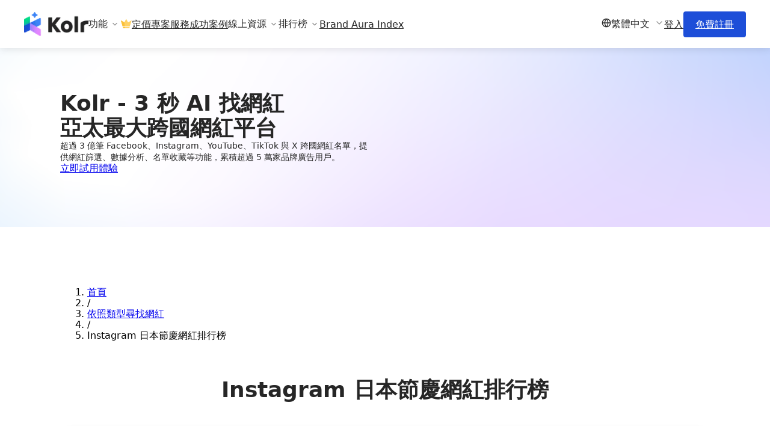

--- FILE ---
content_type: application/javascript; charset=UTF-8
request_url: https://asset.kolr.ai/_next/static/chunks/973fc8da320a5051.js
body_size: 8736
content:

!function(){try{var e="undefined"!=typeof window?window:"undefined"!=typeof global?global:"undefined"!=typeof globalThis?globalThis:"undefined"!=typeof self?self:{},n=(new e.Error).stack;n&&(e._sentryDebugIds=e._sentryDebugIds||{},e._sentryDebugIds[n]="62cc13f5-a1e9-5a9b-b2b4-0087ce1fcd56")}catch(e){}}();
(globalThis.TURBOPACK||(globalThis.TURBOPACK=[])).push(["object"==typeof document?document.currentScript:void 0,801873,e=>{"use strict";e.i(438641);var t=e.i(514754);e.i(381472);var a=e.i(414765),i=e.i(823481),r=e.i(31385),n=e.i(280574),o=e.i(148449),l=e.i(175996);let d=t.default.createContext({});var s=e.i(399676),c=e.i(721402),m=e.i(842626);let u=({children:e})=>{let{getPrefixCls:a}=t.useContext(l.ConfigContext),i=a("breadcrumb"),{classNames:n,styles:o}=t.useContext(d);return t.createElement("li",{className:(0,r.clsx)(`${i}-separator`,n?.separator),style:o?.separator,"aria-hidden":"true"},""===e?e:e||"/")};function p(e,a,n,o){if(!(0,c.default)(n))return null;let{className:l,onClick:d,...s}=a,m={...(0,i.default)(s,{data:!0,aria:!0}),onClick:d};return void 0!==o?t.createElement("a",{...m,className:(0,r.clsx)(`${e}-link`,l),href:o},n):t.createElement("span",{...m,className:(0,r.clsx)(`${e}-link`,l)},n)}u.__ANT_BREADCRUMB_SEPARATOR=!0;let f=e=>{let{prefixCls:a,separator:i="/",children:r,menu:n,dropdownProps:o,href:l}=e,{classNames:p,styles:f}=t.useContext(d),g=(e=>{if(n){let i={...o};if(n){let{items:e,...a}=n||{};i.menu={...a,items:e?.map(({key:e,title:a,label:i,path:r,...n},o)=>{let d=i??a;return r&&(d=t.createElement("a",{href:`${l}${r}`},d)),{...n,key:e??o,label:d}})}}return t.createElement(m.default,{placement:"bottom",...i},t.createElement("span",{className:`${a}-overlay-link`},e,t.createElement(s.default,null)))}return e})(r);return(0,c.default)(g)?t.createElement(t.Fragment,null,t.createElement("li",{className:p?.item,style:f?.item},g),i&&t.createElement(u,null,i)):null},g=e=>{let{prefixCls:a,children:i,href:r,...n}=e,{getPrefixCls:o}=t.useContext(l.ConfigContext),d=o("breadcrumb",a);return t.createElement(f,{...n,prefixCls:d},p(d,n,i,r))};g.__ANT_BREADCRUMB_ITEM=!0;var h=e.i(325980),x=e.i(854680),A=e.i(458524),b=e.i(800162);let C=(0,A.genStyleHooks)("Breadcrumb",e=>(e=>{let{componentCls:t,iconCls:a,calc:i}=e;return{[t]:{...(0,x.resetComponent)(e),color:e.itemColor,fontSize:e.fontSize,[a]:{fontSize:e.iconFontSize},ol:{display:"flex",flexWrap:"wrap",margin:0,padding:0,listStyle:"none"},a:{color:e.linkColor,transition:`color ${e.motionDurationMid}`,padding:`0 ${(0,h.unit)(e.paddingXXS)}`,borderRadius:e.borderRadiusSM,height:e.fontHeight,display:"inline-block",marginInline:i(e.marginXXS).mul(-1).equal(),"&:hover":{color:e.linkHoverColor,backgroundColor:e.colorBgTextHover},...(0,x.genFocusStyle)(e)},"li:last-child":{color:e.lastItemColor},[`${t}-separator`]:{marginInline:e.separatorMargin,color:e.separatorColor},[`${t}-link`]:{[`
          > ${a} + span,
          > ${a} + a
        `]:{marginInlineStart:e.marginXXS}},[`${t}-overlay-link`]:{borderRadius:e.borderRadiusSM,height:e.fontHeight,display:"inline-block",padding:`0 ${(0,h.unit)(e.paddingXXS)}`,marginInline:i(e.marginXXS).mul(-1).equal(),[`> ${a}`]:{marginInlineStart:e.marginXXS,fontSize:e.fontSizeIcon},"&:hover":{color:e.linkHoverColor,backgroundColor:e.colorBgTextHover,a:{color:e.linkHoverColor}},a:{"&:hover":{backgroundColor:"transparent"}}},[`&${e.componentCls}-rtl`]:{direction:"rtl"}}}})((0,b.mergeToken)(e,{})),e=>({itemColor:e.colorTextDescription,lastItemColor:e.colorText,iconFontSize:e.fontSize,linkColor:e.colorTextDescription,linkHoverColor:e.colorText,separatorColor:e.colorTextDescription,separatorMargin:e.marginXS}));function y(e){let{breadcrumbName:t,children:a,...i}=e,r={title:t,...i};return a&&(r.menu={items:a.map(({breadcrumbName:e,...t})=>({...t,title:e}))}),r}let _=e=>{let s,{prefixCls:m,separator:g,style:h,className:x,rootClassName:A,routes:b,items:_,children:v,itemRender:S,params:w={},classNames:k,styles:I,...j}=e,{getPrefixCls:T,direction:N,className:z,style:P,classNames:E,styles:R,separator:O}=(0,l.useComponentConfig)("breadcrumb"),$=g??O??"/",B=T("breadcrumb",m),[U,X]=C(B),D=(0,t.useMemo)(()=>_||(b?b.map(y):null),[_,b]),L=t.useMemo(()=>({...e,separator:$}),[e,$]),[M,V]=(0,n.useMergeSemantic)([E,k],[R,I],{props:L}),Y=(e,t,a,i,r)=>{if(S)return S(e,t,a,i);let n=function(e,t){if(!(0,c.default)(e.title))return null;let a=Object.keys(t).join("|");return"object"==typeof e.title?e.title:String(e.title).replace(RegExp(`:(${a})`,"g"),(e,a)=>t[a]||e)}(e,t);return p(B,e,n,r)};if(D&&D.length>0){let e=[],a=_||b;s=D.map((r,n)=>{let{path:o,key:l,type:d,menu:s,onClick:c,className:m,style:p,separator:g,dropdownProps:h}=r,x=((e,t)=>{if(void 0===t)return t;let a=(t||"").replace(/^\//,"");return Object.keys(e).forEach(t=>{a=a.replace(`:${t}`,e[t])}),a})(w,o);void 0!==x&&e.push(x);let A=l??n;if("separator"===d)return t.createElement(u,{key:A},g);let b={},C=n===D.length-1;s&&(b.menu=s);let{href:y}=r;return e.length&&void 0!==x&&(y=`#/${e.join("/")}`),t.createElement(f,{key:A,...b,...(0,i.default)(r,{data:!0,aria:!0}),className:m,style:p,dropdownProps:h,href:y,separator:C?"":$,onClick:c,prefixCls:B},Y(r,w,a,e,y))})}else if(v){let e=(0,a.toArray)(v).length;s=(0,a.toArray)(v).map((t,a)=>{if(!t)return t;let i=a===e-1;return(0,o.cloneElement)(t,{separator:i?"":$,key:a})})}let H=(0,r.clsx)(B,z,{[`${B}-rtl`]:"rtl"===N},x,A,M.root,U,X),W={...V.root,...P,...h},G=t.useMemo(()=>({classNames:M,styles:V}),[M,V]);return t.createElement(d.Provider,{value:G},t.createElement("nav",{className:H,style:W,...j},t.createElement("ol",null,s)))};_.Item=g,_.Separator=u,e.s(["Breadcrumb",0,_],801873)},122788,e=>{"use strict";let t=5;e.s(["default",0,(e,a,i=t)=>{let r=(e-1)*i;return a.slice(r,r+i)}])},87186,e=>{e.v("https://asset.kolr.ai/_next/static/media/image-en.093d0e54.png")},171490,e=>{e.v("https://asset.kolr.ai/_next/static/media/image-tw.010a1970.png")},589972,e=>{e.v("https://asset.kolr.ai/_next/static/media/vertical-background.c1de99e7.png")},356871,e=>{e.v("https://asset.kolr.ai/_next/static/media/background.ba6f262b.png")},44682,e=>{e.v("https://asset.kolr.ai/_next/static/media/mobile.a0b42a6e.png")},519078,e=>{"use strict";var t=e.i(733807),a=e.i(336635),i=e.i(991059),r=e.i(871367),n=e.i(905143),o=e.i(391069);let l=i.default.div.withConfig({displayName:"platform-switcher__Item",componentId:"sc-b0cf612b-0"})`
  display: flex;
  gap: 8px;
  align-items: center;
  font-weight: 700;
  font-size: 16px;
  line-height: 140%;
  color: ${({theme:e})=>e.colors.text.primary};
  cursor: pointer;
  border-radius: 30px;
  padding: 8px 16px;
  background-color: ${e=>e.active?"#ffffff":"none"};
  box-shadow: ${e=>e.active?"0px 2px 12px rgba(0, 0, 0, 0.102)":"none"};

  .anticon {
    font-size: 20px;
  }
`;e.s(["default",0,({className:e,value:i,onChange:d,availablePlatforms:s=[o.PlatformShortcode.Instagram,o.PlatformShortcode.Facebook,o.PlatformShortcode.YouTube]})=>(0,t.jsx)(a.Space,{className:e,...(0,n.createTourStepData)("marketing-trend",2),size:0,children:s.map(e=>{let a=(0,o.convertPlatformShortcode)(e),n=(i??s[0])===e;return a.icon&&a.inactiveIcon?(0,t.jsxs)(l,{active:n,onClick:()=>{d?.(a)},children:[(0,t.jsx)(r.Icon,{type:n?a.icon:a.inactiveIcon}),n&&(0,t.jsx)("div",{children:a.title})]},e):null})})])},807904,e=>{"use strict";var t=RegExp("[\\u200d\ud800-\udfff\\u0300-\\u036f\\ufe20-\\ufe2f\\u20d0-\\u20ff\\ufe0e\\ufe0f]");e.s(["default",0,function(e){return t.test(e)}])},716074,115570,e=>{"use strict";var t=e.i(944526);e.s(["default",0,function(e,a,i){var r=e.length;return i=void 0===i?r:i,!a&&i>=r?e:(0,t.default)(e,a,i)}],716074);var a=e.i(807904),i="\ud800-\udfff",r="[\\u0300-\\u036f\\ufe20-\\ufe2f\\u20d0-\\u20ff]",n="\ud83c[\udffb-\udfff]",o="[^"+i+"]",l="(?:\ud83c[\udde6-\uddff]){2}",d="[\ud800-\udbff][\udc00-\udfff]",s="(?:"+r+"|"+n+")?",c="[\\ufe0e\\ufe0f]?",m="(?:\\u200d(?:"+[o,l,d].join("|")+")"+c+s+")*",u=RegExp(n+"(?="+n+")|"+("(?:"+[o+r+"?",r,l,d,"["+i+"]"].join("|"))+")"+(c+s+m),"g");e.s(["default",0,function(e){return(0,a.default)(e)?e.match(u)||[]:e.split("")}],115570)},666066,e=>{"use strict";var t=e.i(716074),a=e.i(807904),i=e.i(115570),r=e.i(161220);e.s(["default",0,function(e){e=(0,r.default)(e);var n=(0,a.default)(e)?(0,i.default)(e):void 0,o=n?n[0]:e.charAt(0),l=n?(0,t.default)(n,1).join(""):e.slice(1);return o.toUpperCase()+l}],666066)},725470,e=>{"use strict";var t=e.i(161220),a=e.i(666066);e.s(["default",0,function(e){return(0,a.default)((0,t.default)(e).toLowerCase())}])},588673,e=>{"use strict";var t=e.i(725470);e.s(["capitalize",()=>t.default])},89410,e=>{"use strict";var t=e.i(838153);e.s(["Pagination",()=>t.default])},89553,489680,339469,e=>{"use strict";e.i(664391);var t=e.i(968042),t=t,a=e.i(588673),i=e.i(412472),r=e.i(259960),n=e.i(380630),o=e.i(783834),l=e.i(965983),d=e.i(605055),s=e.i(75604),c=e.i(792894);e.s(["default",0,()=>{let{formatMessage:e}=(0,n.useIntl)(),m=r.default.billboardCustomizedTagList.useParams(),u=o.countryCodeSchema.enum.tw,p=s.platformShortcodeSchema.enum.ig,f=(0,a.capitalize)(d.platformCodeSchema.enum.instagram);if(!m.success)return c.default.error(m.error),{platform:d.platformCodeSchema.enum.instagram,country:o.countryCodeSchema.enum.tw,platformTitle:f,countryTitle:e({id:i.COUNTRY_I18N_MAP[u]}),rankingPlatform:p};let g=l.rankingPlatformSchema.safeParse((0,t.J)(m.data.platform)?.shortcode);return{...m.data,platformTitle:(0,t.J)(m.data.platform)?.title??f,countryTitle:e(m.data.country?{id:i.COUNTRY_I18N_MAP[m.data.country]}:{id:i.COUNTRY_I18N_MAP[u]}),rankingPlatform:g.success?g.data:p}}],89553);var m=e.i(761785),u=e.i(295333),p=e.i(219188);e.s(["default",0,()=>{let e,{language:t}=(0,m.useI18n)();return e=({[u.SupportedLanguages.zhTW]:[o.countryCodeSchema.enum.tw,o.countryCodeSchema.enum.hk],[u.SupportedLanguages.ja]:[o.countryCodeSchema.enum.jp],[u.SupportedLanguages.enUS]:[o.countryCodeSchema.enum.sg,o.countryCodeSchema.enum.my]})[t.i18nCode]??[],[...p.linkListCountryCodesSchema.options].sort((t,a)=>{let i=e.indexOf(t),r=e.indexOf(a);return(-1===i?1/0:i)-(-1===r?1/0:r)})}],489680),e.s(["default",0,()=>{let{language:e}=(0,m.useI18n)();return{getLinkTitle:(t,a)=>e.i18nCode===u.SupportedLanguages.enUS?[t,...a].join(" "):`${t} ${a.join("")}`}}],339469)},246590,e=>{"use strict";var t=e.i(733807),a=e.i(647996),i=e.i(712648),r=e.i(991059),n=e.i(974018),o=e.i(226493),l=e.i(380630),d=e.i(595885);let s={src:e.i(87186).default,width:1310,height:1006,blurWidth:8,blurHeight:6,blurDataURL:"[data-uri]"},c={src:e.i(171490).default,width:1310,height:1006,blurWidth:8,blurHeight:6,blurDataURL:"[data-uri]"},m={src:e.i(589972).default,width:750,height:1004,blurWidth:6,blurHeight:8,blurDataURL:"[data-uri]"},u=({children:e})=>{let{formatMessage:a}=(0,l.useIntl)();return(0,t.jsx)(C,{children:(0,t.jsx)(b,{children:(0,t.jsxs)(A,{children:[(0,t.jsxs)(g,{children:[(0,t.jsx)(p,{children:a({id:"landing:quick_search_title"},{br:(0,t.jsx)("br",{})})}),e]}),(0,t.jsx)(h,{children:(0,t.jsx)(x,{children:(0,t.jsx)(o.default,{fill:!0,alt:"image",loading:"eager",src:s,zhHantSrc:c})})})]})})})},p=r.default.div.withConfig({displayName:"banner-section__Title",componentId:"sc-ea6b2110-0"})`
  font-weight: 700;
  font-size: 36px;
  color: ${({theme:e})=>e.colors.text.primary};

  @media (max-width: 768px) {
    font-size: 24px;
    text-align: center;
  }
`,f=r.default.p.withConfig({displayName:"banner-section__Desc",componentId:"sc-ea6b2110-1"})`
  font-size: 16px;
  max-width: 800px;
  color: ${({theme:e})=>e.colors.text.primary};

  @media (max-width: 768px) {
    text-align: center;
  }
`,g=r.default.div.withConfig({displayName:"banner-section__InfoWrapper",componentId:"sc-ea6b2110-2"})`
  padding: 88px 0;

  ${f} {
    margin-bottom: 40px;
  }

  @media (max-width: 768px) {
    padding: 0;

    ${p} {
      margin-bottom: 24px;
    }
  }

  .ant-select-selection-placeholder {
    font-size: 14px;
  }
`,h=r.default.div.withConfig({displayName:"banner-section__ImagePlaceholder",componentId:"sc-ea6b2110-3"})`
  position: relative;
  overflow-y: clip;
`,x=r.default.div.withConfig({displayName:"banner-section__ImageWrapper",componentId:"sc-ea6b2110-4"})`
  position: absolute;
  aspect-ratio: 732 / 570;
  bottom: -24px;
  top: -64px;

  @media (max-width: 768px) {
    position: relative;
    top: auto;
    width: 100%;
  }
`,A=r.default.div.withConfig({displayName:"banner-section__Wrapper",componentId:"sc-ea6b2110-5"})`
  display: flex;

  ${g} {
    display: flex;
    flex-direction: column;
    align-items: flex-start;
    width: 1px;
    flex: 1 1 auto;
    margin-right: 40px;
    gap: 20px;
    z-index: 1;
  }

  ${h} {
    width: 1px;
    flex: 1 1 auto;
  }

  @media (max-width: 768px) {
    flex-direction: column;
    padding-top: 80px;

    ${g} {
      width: 100%;
      flex: auto;
      margin-right: 0;
    }

    ${h} {
      width: 100%;
      flex: auto;
    }
  }
`,b=r.default.div.withConfig({displayName:"banner-section__WidthBoundary",componentId:"sc-ea6b2110-6"})`
  padding-left: 20px;
  padding-right: 20px;
  margin: 0 auto;
  width: 100%;
  max-width: 1120px;
`,C=r.default.div.withConfig({displayName:"banner-section__Background",componentId:"sc-ea6b2110-7"})`
  background: url(${d.default.src}) no-repeat center center;
  overflow-x: clip;

  @media (max-width: 768px) {
    background: url(${m.src}) no-repeat center center;
  }
`;var y=e.i(999087),_=e.i(128196),v=e.i(881289),S=e.i(942238),w=e.i(657307);let k={src:e.i(356871).default,width:2880,height:1029,blurWidth:8,blurHeight:3,blurDataURL:"[data-uri]"},I={src:e.i(44682).default,width:750,height:360,blurWidth:8,blurHeight:4,blurDataURL:"[data-uri]"};var j=e.i(342403);let T=r.default.div.withConfig({displayName:"recommendation-section__Title",componentId:"sc-25819acb-0"})`
  padding: 0 20px;
  font-size: 36px;
  font-weight: 700;
  line-height: 1.44;
  color: ${({theme:e})=>e.colors.text.primary};

  @media (max-width: 768px) {
    font-size: 20px;
  }
`,N=r.default.div.withConfig({displayName:"recommendation-section__Buttons",componentId:"sc-25819acb-1"})`
  display: flex;
  flex-direction: column;
  padding: 0 20px;
  gap: 16px;

  @media (min-width: 768px) {
    flex-direction: row;
  }
`,z=r.default.div.withConfig({displayName:"recommendation-section__Background",componentId:"sc-25819acb-2"})`
  background: ${({theme:e})=>e.colors.ai.purpleGradient2};
`,P=r.default.div.withConfig({displayName:"recommendation-section__Wrapper",componentId:"sc-25819acb-3"})`
  max-width: 1140px;
  margin: 0 auto;
  display: flex;
  flex-direction: column;
  text-align: center;
  align-items: center;
  padding: 140px 24px 180px;
  background-image: url(${k.src});
  background-position: center;
  background-size: cover;

  ${T} {
    margin-bottom: 40px;
  }

  @media (max-width: 768px) {
    background-image: unset;
    padding: 40px 0 0;

    ${T} {
      margin-bottom: 24px;
    }

    ${N} {
      margin-bottom: 24px;
    }
  }
`,E=(0,r.default)(_.default).withConfig({displayName:"recommendation-section__MobileBackgroundImage",componentId:"sc-25819acb-4"})`
  object-fit: contain;
  height: auto;

  @media (min-width: 768px) {
    display: none;
  }
`,R=({registerSearchParams:e,from:i="home"})=>{let{formatMessage:r}=(0,l.useIntl)(),{getAppUrl:n}=(0,y.default)(),o=(0,w.useBreakpoint)();return(0,t.jsx)(z,{children:(0,t.jsxs)(P,{children:[(0,t.jsxs)(T,{children:[(0,t.jsx)("div",{children:r({id:"landing:recommendation_title_1"})}),(0,t.jsx)("div",{children:r({id:"landing:recommendation_title_2"})})]}),(0,t.jsxs)(N,{children:[(0,t.jsx)(a.Button,{href:n(S.Page.Register,{from:i,...e}),size:"PC"===o?"large":"small",target:"_blank",type:"primary",onClick:()=>{j.ampli.clicksRegister({from:i})},children:r({id:"general:navbar_text_signup"})}),(0,t.jsx)(a.Button,{danger:!0,href:v.CHROME_EXTENSION_STORE_URL,size:"PC"===o?"large":"small",target:"_blank",onClick:()=>{j.ampli.visitChromeExtensionWebstore({from:i})},children:r({id:"landing:extension_download_act"})})]}),(0,t.jsx)(E,{alt:"image",height:750,src:I,width:314})]})})};var O=e.i(900517);let $={utm_source:"billboard",utm_medium:"content",utm_campaign:"billboard_content_register"},B=r.default.div.withConfig({displayName:"link-list-layout__Description",componentId:"sc-194a8445-0"})`
  font-size: 14px;
  line-height: 140%;
  font-weight: 400;
  color: ${({theme:e})=>e.colors.text.primary};
`,U=r.default.div.withConfig({displayName:"link-list-layout__Wrapper",componentId:"sc-194a8445-1"})`
  ${g} {
    display: flex;
    flex-direction: column;
    align-items: flex-start;
    gap: 20px;
  }

  @media (max-width: 768px) {
    ${g} {
      align-items: center;
    }

    ${B} {
      text-align: center;
    }
  }
`;e.s(["billboardMultiDimensionUtmInfo",0,$,"default",0,({children:e,from:r="home"})=>{let{formatMessage:o}=(0,l.useIntl)(),{getAppUrl:d}=(0,y.default)(),{isAd:s}=(0,O.useAuth)();return(0,t.jsx)(n.default,{children:(0,t.jsxs)(U,{children:[(0,t.jsxs)(i.default,{children:[(0,t.jsx)("title",{children:o({id:"landing:billboard_link_list_seo_title"})}),(0,t.jsx)("meta",{content:o({id:"landing:billboard_link_list_seo_description"}),name:"description"})]}),(0,t.jsxs)(u,{children:[(0,t.jsx)(B,{children:o({id:"landing:team_intro_category_ai_description"})}),(0,t.jsx)(a.Button,{block:!1,href:s?d(S.Page.WorkspacePlan,{}):d(S.Page.Register,{from:r,...$}),size:"large",target:"_blank",type:"primary",onClick:()=>{j.ampli.clicksRegister({from:r})},children:o({id:"landing:general_btn_text_trail_experience_now"})})]}),e,(0,t.jsx)(R,{from:r,registerSearchParams:{...$,from:r}})]})})}],246590)},177542,e=>{"use strict";var t=e.i(733807),a=e.i(801873),i=e.i(527660),r=e.i(991059),n=e.i(519078),o=e.i(999087),l=e.i(259960),d=e.i(380630),s=e.i(765991);e.i(966830);var c=e.i(482810);let m=c.z.custom();var u=e.i(605055),p=e.i(75604),f=e.i(235999),g=e.i(391069);c.z.object({code:u.platformCodeSchema,shortcode:p.platformShortcodeSchema,title:c.z.string(),type:c.z.optional(f.platformTypeSchema),icon:m.optional(),inactiveIcon:m.optional()});let h=[{code:u.platformCodeSchema.enum.all,shortcode:p.platformShortcodeSchema.enum.all,title:"All"},{type:g.PlatformType.Other,code:u.platformCodeSchema.enum.other,shortcode:p.platformShortcodeSchema.enum.other,title:"Other"},{code:u.platformCodeSchema.enum.blog,shortcode:p.platformShortcodeSchema.enum.blog,title:"Blog"},{code:u.platformCodeSchema.enum.tiktok,shortcode:p.platformShortcodeSchema.enum.tiktok,title:"TikTok",type:g.PlatformType.TikTok},{code:u.platformCodeSchema.enum.facebook,shortcode:p.platformShortcodeSchema.enum.fb,title:"Facebook",type:g.PlatformType.Facebook,icon:"brand-facebook-filled",inactiveIcon:"brand-facebook-inactive-filled"},{code:u.platformCodeSchema.enum.instagram,shortcode:p.platformShortcodeSchema.enum.ig,title:"Instagram",type:g.PlatformType.Instagram,icon:"brand-instagram-filled",inactiveIcon:"brand-instagram-inactive-filled"},{code:u.platformCodeSchema.enum.youtube,shortcode:p.platformShortcodeSchema.enum.yt,title:"YouTube",type:g.PlatformType.YouTube,icon:"brand-youtube-filled",inactiveIcon:"brand-youtube-inactive-filled"},{code:u.platformCodeSchema.enum.twitter,shortcode:p.platformShortcodeSchema.enum.twitter,title:"Twitter",type:g.PlatformType.Twitter},{code:u.platformCodeSchema.enum.threads,shortcode:p.platformShortcodeSchema.enum.threads,title:"Threads",type:g.PlatformType.Threads,icon:"brand-threads-filled",inactiveIcon:"brand-threads-inactive-filled"}],x=r.default.div.withConfig({displayName:"header__HeaderWrapper",componentId:"sc-aaa5eb63-0"})`
  width: 100%;
  display: flex;
  justify-content: ${({hasPlatformSwitcher:e})=>e?"space-between":"flex-start"};
  align-items: center;

  @media (max-width: 768px) {
    flex-direction: column-reverse;
    gap: 24px;
    .ant-breadcrumb ol {
      justify-content: center;
    }
  }
`,A=r.default.div.withConfig({displayName:"header__PageTitle",componentId:"sc-aaa5eb63-1"})`
  color: ${({theme:e})=>e.colors.text.primary};
  font-size: 36px;
  font-weight: 700;
  line-height: 140%;
  margin: 40px auto;

  @media (max-width: 768px) {
    font-size: 24px;
    margin: 24px auto;
    text-align: center;
  }
`,b=r.default.div.withConfig({displayName:"header__Wrapper",componentId:"sc-aaa5eb63-2"})`
  width: 100%;
  display: flex;
  flex-direction: column;
  align-items: center;
`;e.s(["default",0,({pageTitle:e,breadcrumbItems:r,onChangePlatform:c})=>{let m,{formatMessage:u}=(0,d.useIntl)(),{getRootUrl:p}=(0,o.default)(),f=l.default.billboardCustomizedTagList.useParams();return(0,t.jsxs)(b,{children:[(0,t.jsxs)(x,{hasPlatformSwitcher:!!c,children:[(0,t.jsx)(a.Breadcrumb,{itemRender:e=>e.href===p()?(0,t.jsx)("a",{href:e.href,children:e.title}):e.href?(0,t.jsx)(i.default,{href:e.href,children:e.title}):(0,t.jsx)("span",{children:e.title}),items:[{href:p(),title:u({id:"irm:header_button_homepage"})},...r??[]]}),c&&(0,t.jsx)(n.default,{value:f.data?.platform?(m=f.data.platform,(0,s.find)(h,{code:m}))?.shortcode:void 0,onChange:e=>c(e.code)})]}),(0,t.jsx)(A,{children:e})]})}],177542)},734946,e=>{"use strict";var t=e.i(733807),a=e.i(89410),i=e.i(527660),r=e.i(514754),n=e.i(254377),o=e.i(991059),l=e.i(89553),d=e.i(489680),s=e.i(339469),c=e.i(177542),m=e.i(246590),u=e.i(226365),p=e.i(454613),f=e.i(412472),g=e.i(805653),h=e.i(259960),x=e.i(761785),A=e.i(380630),b=e.i(122788),C=e.i(294034);let y=()=>{let{formatMessage:e}=(0,A.useIntl)(),{locale:o}=(0,x.useI18n)(),m=(0,d.default)(),{getLinkTitle:u}=(0,s.default)(),{platform:y,platformTitle:S,country:w}=(0,l.default)(),k=h.default.billboardCustomizedTagList.useSearchParams(),I=h.default.billboardCustomizedTagList.useSetSearchParams(),j=(0,r.useMemo)(()=>m.flatMap(t=>Object.keys(g.CUSTOMIZED_TAG_I18N_MAP).map(a=>({title:u(S,[e({id:f.COUNTRY_I18N_MAP[t]}),e({id:g.CUSTOMIZED_TAG_I18N_MAP[a]}),e({id:"landing:influencer_billboard"})]),url:h.default.billboardCustomizedTagDetail.stringifyUrl({platform:y,country:t,tag:(0,p.parseCustomizedTagRouterName)(a)},{lang:k.data?.lang})}))),[m,e,u,S,y,k.data?.lang]),T=(0,r.useMemo)(()=>(0,b.default)(k.data?.page??1,j,40),[k.data?.page,j]),N=async e=>{await I({...k.data,page:e},void 0,{shallow:!1})},z=async e=>{await h.default.billboardCustomizedTagList.goto({platform:e,country:w},{...k.data,page:1})};return(0,n.useAsync)(async()=>{await I({...k.data,page:1})},[o]),(0,t.jsxs)(v,{children:[(0,t.jsx)(c.default,{breadcrumbItems:[{title:`${S} ${e({id:"general:navbar_item_search__kol_by_customized_tag"})}`}],pageTitle:`${S} ${e({id:"landing:influencer_billboard_category"})}`,onChangePlatform:(0,C.toVoidFunction)(z)}),(0,t.jsx)(_,{children:T.map(e=>(0,t.jsx)(i.default,{href:e.url,children:e.title},e.title))}),(0,t.jsx)(a.Pagination,{current:k.data?.page,pageSize:40,showSizeChanger:!1,total:j.length,onChange:(0,C.toVoidFunction)(N)})]})};y.getLayout=e=>(0,t.jsx)(m.default,{from:"Billboard list",children:e});let _=o.default.div.withConfig({displayName:"customized-tag__LinkListWrapper",componentId:"sc-b3c20f34-0"})`
  display: grid;
  grid-template-columns: ${({column:e})=>`repeat(${e??4}, 1fr)`};
  gap: 30px 40px;

  a {
    color: ${({theme:e})=>e.colors.text.primary};
    font-size: 20px;
    font-style: normal;
    font-weight: 700;
    line-height: 140%;
    text-decoration-line: underline;
    text-decoration-skip-ink: none;
  }

  @media (max-width: 768px) {
    grid-template-columns: repeat(1, 1fr);
    gap: 24px;
    justify-items: center;

    a {
      font-size: 16px;
    }
  }
`,v=o.default.div.withConfig({displayName:"customized-tag__Wrapper",componentId:"sc-b3c20f34-1"})`
  margin: 80px auto;
  width: 100%;
  max-width: 1110px;
  display: flex;
  flex-direction: column;
  align-items: center;
  justify-content: center;
  padding: 20px;

  .ant-pagination {
    margin-top: 80px;

    a,
    .ant-pagination-item-container,
    .ant-pagination-item-ellipsis {
      line-height: unset;
    }
  }

  ${u.default} {
    border-radius: 15px;
    box-shadow: 0 2px 12px 0 rgb(0, 0, 0, 0.1);
  }

  @media (max-width: 768px) {
    margin: 20px auto;
  }
`;e.s(["LinkListWrapper",0,_,"PAGE_SIZE",0,40,"Wrapper",0,v,"default",0,y])}]);

//# sourceMappingURL=10ac2228385461e9.js.map
//# debugId=62cc13f5-a1e9-5a9b-b2b4-0087ce1fcd56


--- FILE ---
content_type: application/javascript; charset=UTF-8
request_url: https://asset.kolr.ai/_next/static/chunks/16c0ee6d006fe6b9.js
body_size: 7271
content:

!function(){try{var e="undefined"!=typeof window?window:"undefined"!=typeof global?global:"undefined"!=typeof globalThis?globalThis:"undefined"!=typeof self?self:{},n=(new e.Error).stack;n&&(e._sentryDebugIds=e._sentryDebugIds||{},e._sentryDebugIds[n]="8c6b8db5-2f7a-559f-ab6d-0727e774f148")}catch(e){}}();
(globalThis.TURBOPACK||(globalThis.TURBOPACK=[])).push(["object"==typeof document?document.currentScript:void 0,91807,t=>{t.v("https://asset.kolr.ai/_next/static/media/cosmos.4e77f9ce.png")},15427,t=>{t.v("https://asset.kolr.ai/_next/static/media/mock-analyze1.3a211e3f.png")},503404,t=>{t.v("https://asset.kolr.ai/_next/static/media/1.e33e699f.png")},807253,t=>{t.v("https://asset.kolr.ai/_next/static/media/2.e862199d.png")},704886,t=>{t.v("https://asset.kolr.ai/_next/static/media/3.74e9a954.png")},318061,t=>{t.v("https://asset.kolr.ai/_next/static/media/4.c3fe4a51.png")},352545,t=>{t.v("https://asset.kolr.ai/_next/static/media/5.97e8a203.png")},592053,t=>{t.v("https://asset.kolr.ai/_next/static/media/6.dec7c3c2.png")},405539,t=>{t.v("https://asset.kolr.ai/_next/static/media/mentioned-brand-1.022dc99d.png")},980355,t=>{t.v("https://asset.kolr.ai/_next/static/media/mentioned-brand-2.8df8538a.png")},244812,t=>{t.v("https://asset.kolr.ai/_next/static/media/mentioned-brand-3.66a28596.png")},695940,t=>{t.v("https://asset.kolr.ai/_next/static/media/mentioned-brand-4.8ac52f93.png")},268994,t=>{t.v("https://asset.kolr.ai/_next/static/media/kolr-logo-horizontal.1edd11d8.png")},112895,t=>{t.v("https://asset.kolr.ai/_next/static/media/kolr-logo-icon.ce54069a.png")},758082,t=>{t.v("https://asset.kolr.ai/_next/static/media/default-avatar.291de13b.png")},620432,t=>{t.v("https://asset.kolr.ai/_next/static/media/free-avatar1.b91c3381.png")},469772,t=>{t.v("https://asset.kolr.ai/_next/static/media/free-avatar2.c6408362.png")},706234,t=>{t.v("https://asset.kolr.ai/_next/static/media/free-avatar3.d765cef7.png")},157900,t=>{t.v("https://asset.kolr.ai/_next/static/media/free-avatar4.a740e85a.png")},163051,t=>{t.v("https://asset.kolr.ai/_next/static/media/free-avatar5.25ab7a57.png")},107355,t=>{t.v("https://asset.kolr.ai/_next/static/media/free-avatar6.417a9c84.png")},267184,t=>{t.v("https://asset.kolr.ai/_next/static/media/free-avatar7.027d16cd.png")},958874,t=>{t.v("https://asset.kolr.ai/_next/static/media/free-avatar8.8ca932e4.png")},15715,t=>{t.v("https://asset.kolr.ai/_next/static/media/free-avatar9.361a062e.png")},902042,t=>{t.v("https://asset.kolr.ai/_next/static/media/free-avatar10.b0bc94d5.png")},776189,t=>{t.v("https://asset.kolr.ai/_next/static/media/free-brand-avatar-6.66a28596.png")},52216,t=>{t.v("https://asset.kolr.ai/_next/static/media/free-brand-avatar-7.022dc99d.png")},340122,t=>{t.v("https://asset.kolr.ai/_next/static/media/free-brand-avatar-8.8ac52f93.png")},506075,t=>{t.v("https://asset.kolr.ai/_next/static/media/facebook.01fdd78c.png")},104833,t=>{t.v("https://asset.kolr.ai/_next/static/media/threads.cf633f88.png")},926423,t=>{t.v("https://asset.kolr.ai/_next/static/media/x.6276f8b2.png")},906943,t=>{t.v("https://asset.kolr.ai/_next/static/media/connect-facebook-page-mobile-zh-hant.9a16adcf.png")},547586,t=>{t.v("https://asset.kolr.ai/_next/static/media/connect-facebook-page-pc-zh-hant.748bcbe3.png")},477329,t=>{t.v("https://asset.kolr.ai/_next/static/media/connected-facebook-page-pc-zh-hant.647f8b78.png")},834757,t=>{t.v("https://asset.kolr.ai/_next/static/media/ig-setting-mobile-zh-hant.77cb6de4.png")},281481,t=>{t.v("https://asset.kolr.ai/_next/static/media/ig-setting-pc-zh-hant.932496ea.gif")},60976,t=>{t.v("https://asset.kolr.ai/_next/static/media/instagram-authorization-1.ec1b0cb9.png")},219125,t=>{t.v("https://asset.kolr.ai/_next/static/media/instagram-authorization-2.292a8904.png")},205535,t=>{t.v("https://asset.kolr.ai/_next/static/media/instagram-authorization-3.b23b1608.png")},298239,t=>{t.v("https://asset.kolr.ai/_next/static/media/creditcard-logo-amex.354b7878.png")},878145,t=>{t.v("https://asset.kolr.ai/_next/static/media/creditcard-logo-jcb.7093ada4.png")},952155,t=>{t.v("https://asset.kolr.ai/_next/static/media/creditcard-logo-master.07a5de4f.png")},248090,t=>{t.v("https://asset.kolr.ai/_next/static/media/creditcard-logo-union-pay.0e2fc85e.png")},210256,t=>{t.v("https://asset.kolr.ai/_next/static/media/creditcard-logo-visa.c5bfd32a.png")},471823,t=>{t.v("https://asset.kolr.ai/_next/static/media/demo-post-1.acacc938.jpg")},295983,t=>{t.v("https://asset.kolr.ai/_next/static/media/demo-post-2.bcd80962.jpg")},746954,t=>{t.v("https://asset.kolr.ai/_next/static/media/demo-post-3.cad44c3c.jpg")},440789,t=>{t.v("https://asset.kolr.ai/_next/static/media/demo-post-4.eee46951.jpg")},857544,t=>{t.v("https://asset.kolr.ai/_next/static/media/demo-post-5.ea00d38a.jpg")},781371,t=>{t.v("https://asset.kolr.ai/_next/static/media/demo-post-6.5474269c.jpg")},350793,t=>{t.v("https://asset.kolr.ai/_next/static/media/demo-post-7.fef8cc6d.jpg")},936605,t=>{t.v("https://asset.kolr.ai/_next/static/media/demo-post-8.2e6bdd50.jpg")},570461,t=>{t.v("https://asset.kolr.ai/_next/static/media/demo-post-9.7b743847.jpg")},70379,t=>{t.v("https://asset.kolr.ai/_next/static/media/demo-post-10.b78cf06a.jpg")},541886,t=>{t.v("https://asset.kolr.ai/_next/static/media/demo-post-11.aba96de7.png")},556567,t=>{t.v("https://asset.kolr.ai/_next/static/media/demo-post-12.b5d78b71.png")},327430,t=>{t.v("https://asset.kolr.ai/_next/static/media/demo-post-13.3a534451.png")},880859,t=>{t.v("https://asset.kolr.ai/_next/static/media/demo-post-14.9dc9ddff.png")},578702,t=>{t.v("https://asset.kolr.ai/_next/static/media/demo-post-15.60d72e14.png")},384474,t=>{t.v("https://asset.kolr.ai/_next/static/media/demo-post-16.cd42986f.png")},90517,t=>{t.v("https://asset.kolr.ai/_next/static/media/demo-post-17.9f987453.png")},613649,t=>{t.v("https://asset.kolr.ai/_next/static/media/demo-post-18.b841af20.png")},503680,t=>{t.v("https://asset.kolr.ai/_next/static/media/intro-zh.fcdf5756.png")},875651,t=>{t.v("https://asset.kolr.ai/_next/static/media/intro-en.e5a249c4.png")},686734,t=>{t.v("https://asset.kolr.ai/_next/static/media/intro-jp.b536b47e.png")},794190,t=>{t.v("https://asset.kolr.ai/_next/static/media/intro-zh.0c857a19.png")},163371,t=>{t.v("https://asset.kolr.ai/_next/static/media/cta-button.d7624c96.png")},854268,t=>{t.v("https://asset.kolr.ai/_next/static/media/kolr-logo-horizontal-white.504a6fdd.png")},226493,t=>{"use strict";var e=t.i(733807),a=t.i(128196),i=t.i(514754),n=t.i(761785),s=t.i(295333);t.s(["default",0,({alt:t,src:l,enSrc:o,zhHantSrc:r,jaSrc:d,...c})=>{let{language:p}=(0,n.useI18n)(),m=(0,i.useMemo)(()=>({[s.SupportedLanguages.enUS]:o,[s.SupportedLanguages.zhTW]:r,[s.SupportedLanguages.ja]:d,[s.SupportedLanguages.ach]:o})[p.i18nCode]??l,[p.i18nCode,o,r,d,l]);return(0,e.jsx)(a.default,{alt:t,src:m,...c})}])},322847,t=>{t.v("https://asset.kolr.ai/_next/static/media/og-img.0411395c.png")},789534,t=>{t.v("https://asset.kolr.ai/_next/static/media/horizontal-background.4b3d19ac.png")},965544,t=>{"use strict";var e=t.i(657307);t.s(["Rwd",0,({pc:t=!0,mobile:a=!0,children:i})=>{let n=(0,e.useBreakpoint)();return("mobile"!==n||!0!==a)&&("PC"!==n||!0!==t)?null:i}])},974018,552173,t=>{"use strict";var e=t.i(733807),a=t.i(712648),i=t.i(943365),n=t.i(991059),s=t.i(136710),l=t.i(842784),o=t.i(295333);let r="Kolr - ",d={[o.SupportedLanguages.zhTW]:{title:"AI 網紅行銷解決方案專家"},[o.SupportedLanguages.enUS]:{title:"Expert of AI Influencer Marketing Solutions"},[o.SupportedLanguages.ja]:{title:"最適なインフルエンサーがすぐ見つかる検索ツール"},[o.SupportedLanguages.ach]:{title:"Expert of AI Influencer Marketing Solutions"}};t.s(["default",0,d,"defaultTitlePrefix",0,r],552173);var c=t.i(682312),p=t.i(761785);let m={src:t.i(322847).default,width:1200,height:630,blurWidth:8,blurHeight:4,blurDataURL:"[data-uri]"};var g=t.i(936976);let h=n.default.div.withConfig({displayName:"layout__PageContainer",componentId:"sc-3afbb73c-0"})`
  margin-top: ${({$headerHeight:t})=>t}px;
`;t.s(["default",0,({children:t})=>{let n=(0,i.usePathname)(),{language:o}=(0,p.useI18n)(),u=(0,c.default)(),f=`${g.default.LANDING_URL}${n}`;return(0,e.jsxs)(e.Fragment,{children:[(0,e.jsxs)(a.default,{children:[(0,e.jsx)("title",{children:r+d[o.i18nCode].title}),(0,e.jsx)("link",{href:f,rel:"canonical"}),(0,e.jsx)("meta",{content:m,property:"og:image"}),(0,e.jsx)("meta",{content:"285",property:"og:image:width"}),(0,e.jsx)("meta",{content:"150",property:"og:image:height"})]}),(0,e.jsx)(l.default,{}),(0,e.jsx)(h,{$headerHeight:u,children:t}),(0,e.jsx)(s.default,{})]})}],974018)},595885,t=>{"use strict";let e={src:t.i(789534).default,width:2880,height:1053,blurWidth:8,blurHeight:3,blurDataURL:"[data-uri]"};t.s(["default",0,e])},226365,26549,t=>{"use strict";var e=t.i(733807),a=t.i(664391),i=t.i(647996),n=t.i(702746),s=t.i(102878),l=t.i(23965),o=t.i(527660),r=t.i(991059),d=t.i(300417),c=t.i(514754),p=t.i(75604);let m=(0,c.memo)(({platform:t})=>{switch(t){case void 0:return null;case p.platformShortcodeSchema.enum.ig:return(0,e.jsx)(a.Icon,{name:"brand-instagram-filled"});case p.platformShortcodeSchema.enum.fb:return(0,e.jsx)(a.Icon,{name:"brand-facebook-filled"});case p.platformShortcodeSchema.enum.yt:return(0,e.jsx)(a.Icon,{name:"brand-youtube-filled"});default:return null}});var g=t.i(554594),h=t.i(259960),u=t.i(761785),f=t.i(170268);let x=r.default.div.withConfig({displayName:"avatar__AvatarWrapper",componentId:"sc-94e48ebf-0"})`
  position: relative;

  ${({width:t,height:e})=>r.css`
    height: ${e??80}px;
    width: ${t??80}px;

    svg {
      height: ${e?e/3.33:24}px;
      width: ${t?t/3.33:24}px;
      position: absolute;
      left: 50%;
      bottom: 0;
      transform: translate(-50%, 50%);
    }
  `}
`,b=(0,r.default)(({uuid:t,platform:a,width:i,height:n,className:s,from:l})=>{let{locale:r}=(0,u.useI18n)(),d=a&&(0,f.isPlatformShortcode)(a)?a:void 0;return(0,e.jsxs)(x,{className:s,height:n,width:i,children:[(0,e.jsx)(o.default,{href:h.default.publicKolDetail.stringifyUrl({kolId:t},{from:l,platform:d,lang:r}),children:(0,e.jsx)(g.KolThumbnail,{imageSize:i??80,kolUuid:t})}),(0,e.jsx)(m,{platform:a})]})}).withConfig({displayName:"avatar",componentId:"sc-94e48ebf-1"})``;t.s(["default",0,b],26549);var _=t.i(295035),v=t.i(999087),k=t.i(965544),j=t.i(900517),y=t.i(942238),w=t.i(380630),A=t.i(342403);let z=(0,r.default)(i.Button).withConfig({displayName:"billboard__KolLinkButton",componentId:"sc-53fdfc49-0"})`
  display: flex;
  align-items: center;
  width: fit-content;

  @media (max-width: 768px) {
    margin-top: 16px;
  }
`,I=r.default.div.withConfig({displayName:"billboard__Name",componentId:"sc-53fdfc49-1"})`
  font-size: 16px;
  font-weight: 700;

  a {
    color: ${({theme:t})=>t.colors.text.primary};

    &:hover {
      ${({theme:t})=>t.colors.text.primary};
    }
  }
`,C=r.default.div.withConfig({displayName:"billboard__Desc",componentId:"sc-53fdfc49-2"})`
  font-size: 14px;
`,$=r.default.div.withConfig({displayName:"billboard__Info",componentId:"sc-53fdfc49-3"})`
  color: ${({theme:t})=>t.colors.text.primary};

  ${I} {
    margin-bottom: 4px;
  }
`,N=r.default.div.withConfig({displayName:"billboard__Card",componentId:"sc-53fdfc49-4"})`
  display: flex;
  align-items: center;
  line-height: 1.4;

  ${b} {
    margin-right: 16px;
  }
`,R=r.default.div.withConfig({displayName:"billboard__DateWrapper",componentId:"sc-53fdfc49-5"})`
  font-size: 14px;
  font-weight: 400;
  line-height: 1.4;
  text-align: ${({textAlign:t})=>t??"center"};
`,T=r.default.div.withConfig({displayName:"billboard__MobileRank",componentId:"sc-53fdfc49-6"})`
  font-size: 16px;
  font-weight: 700;
  color: ${({theme:t})=>t.colors.text.secondary};
  height: 60px;
  width: 40px;
  display: flex;
  align-items: center;
  justify-content: center;
`,S=r.default.div.withConfig({displayName:"billboard__AdditionalInfo",componentId:"sc-53fdfc49-7"})`
  ${C} {
    line-height: 1.6;
    margin-bottom: 8px;

    &:last-child {
      margin-bottom: 0;
    }
  }
`,L=r.default.div.withConfig({displayName:"billboard__MobileRow",componentId:"sc-53fdfc49-8"})`
  display: flex;
  padding: 16px 0;
  border-bottom: solid 1px
    ${({theme:t})=>t.colors.base.grey.grey6};

  &:first-child {
    border-top: solid 1px ${({theme:t})=>t.colors.base.grey.grey6};
  }

  ${T} {
    margin-right: 16px;
  }

  ${b} {
    margin-right: 16px;
  }

  ${S} {
    margin-top: 16px;
  }
`,U=r.default.div.withConfig({displayName:"billboard__MobileList",componentId:"sc-53fdfc49-9"})``,M=r.default.div.withConfig({displayName:"billboard__Wrapper",componentId:"sc-53fdfc49-10"})`
  width: 100%;
  padding: 40px;
  background-color: ${({theme:t})=>t.colors.background.white};
  box-shadow: 0px 2px 12px 0px rgb(0, 0, 0, 0.1);

  @media (max-width: 768px) {
    padding: 24px 12px;
  }

  .ant-table-wrapper {
    margin-bottom: 40px;
  }

  ${U} {
    margin-bottom: 40px;
  }

  .ant-table-thead > tr > th {
    background: ${({theme:t})=>t.colors.background.white};
  }

  ${R} {
    margin-bottom: 24px;
  }
`,P=(0,r.default)(({className:t,analyzeRankingList:r,platform:c,rankType:p=d.RankType.WordOfMouthVolume,lastUpdatedAt:m,displayKolLink:g,displayTableLastUpdatedAt:x,from:P="Landing Page",registerSearchParams:K,isFetching:E})=>{let{formatNumber:D,formatDate:B,formatMessage:O}=(0,w.useIntl)(),{getAppUrl:W}=(0,v.default)(),{isAd:Q}=(0,j.useAuth)(),{locale:G}=(0,u.useI18n)(),q=c.toUpperCase(),V=(0,f.isPlatformShortcode)(c)?c:void 0,X=t=>h.default.publicKolDetail.stringifyUrl({kolId:t},{from:P,platform:V,lang:G});return(0,e.jsxs)(M,{className:t,children:[(0,e.jsxs)(k.Rwd,{pc:!0,mobile:!1,children:[x&&m&&(0,e.jsxs)(R,{textAlign:"right",children:[O({id:"landing:updated_at"}),":",B(m)]}),(0,e.jsxs)(s.Table,{dataSource:r,loading:E,locale:{emptyText:(0,e.jsx)(_.NoData,{})},pagination:!1,rowKey:t=>t.uuid,scroll:{x:!0},tableLayout:"auto",children:[(0,e.jsx)(s.Table.Column,{dataIndex:"rank",title:O({id:"landing:ranking"})}),(0,e.jsx)(s.Table.Column,{dataIndex:"uuid",render:(t,a)=>{let{followerCount:i,name:n,uuid:s}=a;return(0,e.jsxs)(N,{children:[(0,e.jsx)(b,{from:"Landing Page",height:60,platform:c,uuid:s,width:60}),(0,e.jsxs)($,{children:[(0,e.jsx)(I,{children:(0,e.jsx)(o.default,{href:X(s),children:n})}),(0,e.jsx)(C,{children:null===i?"-":`${D(i)} ${O({id:"project:metric_followers"})}`})]})]})},title:O({id:"general:social_media_accounts"})}),(0,e.jsx)(s.Table.Column,{dataIndex:"wordOfMouthVolume",render:t=>null===t?"-":D(Math.ceil(t)),title:`${q} ${O({id:"general:buzz_volume"})}`}),(0,e.jsx)(s.Table.Column,{dataIndex:"engagementRate",render:t=>null===t?"-":`${Math.ceil(100*t)}%`,title:`${q} ${O({id:"project:metric_engagement_rate"})}`}),(0,e.jsx)(s.Table.Column,{dataIndex:"viewRate",render:t=>null===t?"-":`${Math.ceil(100*t)}%`,title:`${q} ${O({id:"project:metric_view_rate"})}`}),g&&(0,e.jsx)(s.Table.Column,{dataIndex:"uuid",render:t=>(0,e.jsx)(z,{danger:!0,href:X(t),icon:(0,e.jsx)(a.Icon,{name:"radar-chart-outlined"}),children:O({id:"landing:analyze_the_influencer"})}),title:O({id:"landing:kol_detail"})})]})]}),(0,e.jsxs)(k.Rwd,{mobile:!0,pc:!1,children:[m&&(0,e.jsxs)(R,{children:[O({id:"landing:updated_at"}),":",B(m)]}),(0,e.jsx)(U,{children:(0,l.isEmpty)(r)?(0,e.jsx)(_.NoData,{}):r.map(t=>{let{followerCount:i,name:n,uuid:s,wordOfMouthVolume:l,engagementRate:r,viewRate:d}=t,p=h.default.publicKolDetail.stringifyUrl({kolId:s},{from:P,platform:V,lang:G});return(0,e.jsxs)(L,{children:[(0,e.jsx)(T,{children:t.rank}),(0,e.jsx)(b,{from:P??"Landing Page",height:60,platform:c,uuid:s,width:60}),(0,e.jsxs)($,{children:[(0,e.jsx)(I,{children:(0,e.jsx)(o.default,{href:p,children:n})}),(0,e.jsx)(C,{children:null===i?"-":`${D(i)} ${O({id:"project:metric_followers"})}`}),(0,e.jsxs)(S,{children:[(0,e.jsxs)(C,{children:[`${q} ${O({id:"general:buzz_volume"})}`,"：",null===l?"-":`${D(Math.ceil(l))}`]}),(0,e.jsxs)(C,{children:[q,O({id:"project:metric_engagement_rate"}),"：",null===r?"-":`${Math.ceil(100*r)}%`]}),(0,e.jsxs)(C,{children:[`${q} ${O({id:"project:metric_view_rate"})}`,"：",null===d?"-":`${Math.ceil(100*d)}%`]})]}),g&&(0,e.jsx)(z,{danger:!0,href:p,icon:(0,e.jsx)(a.Icon,{name:"radar-chart-outlined"}),children:O({id:"landing:analyze_the_influencer"})})]})]},t.uuid)})})]}),(0,e.jsx)(n.Flex,{justify:"center",children:Q?(0,e.jsx)(o.default,{href:W(y.Page.InfluencersRanking,{platform:c,countryCode:"tw",rankType:p}),children:(0,e.jsx)(i.Button,{icon:(0,e.jsx)(a.Icon,{fontSize:16,name:"chevrons-down"}),type:"primary",children:O({id:"landing:view_full_ranking_list"})})}):(0,e.jsx)(o.default,{href:W(y.Page.Register,{from:K?.from??"home",...K}),children:(0,e.jsx)(i.Button,{icon:(0,e.jsx)(a.Icon,{fontSize:16,name:"chevrons-down"}),type:"primary",onClick:()=>{A.ampli.clicksRegister({from:P})},children:O({id:"landing:register_and_view_full_ranking_list"})})})})]})}).withConfig({displayName:"billboard",componentId:"sc-53fdfc49-11"})``;t.s(["default",0,P],226365)},442950,t=>{"use strict";var e=t.i(433498);let{useAnalyzeTop10RankingQuery:a,useAnalyzeRankingQuery:i}=t.i(288682).k6api.injectEndpoints({endpoints:t=>({analyzeRanking:t.query({query:t=>({url:"/analyze/ranking",params:e.default.decamelizeKeys(t)}),transformResponse:t=>e.default.camelizeKeys(t)}),analyzeTop10Ranking:t.query({query:t=>({url:"/analyze/top10-ranking",params:e.default.decamelizeKeys(t)}),transformResponse:t=>e.default.camelizeKeys(t)})}),overrideExisting:!1});t.s(["useAnalyzeRankingQuery",0,i,"useAnalyzeTop10RankingQuery",0,a])},731271,t=>{"use strict";var e=t.i(733807),a=t.i(991059),i=t.i(177542),n=t.i(246590),s=t.i(527660),l=t.i(380630),o=t.i(734946);let r=({recommendCountries:t,recommendTypes:a})=>{let{formatMessage:i}=(0,l.useIntl)();return(0,e.jsxs)(g,{children:[(0,e.jsx)(d,{children:i({id:"landing:billboard_recommend_section_title"})}),(0,e.jsx)(c,{children:i({id:"landing:billboard_recommend_section_description"})}),(0,e.jsx)(p,{children:i({id:"landing:billboard_see_other_country"})}),(0,e.jsx)(o.LinkListWrapper,{children:t.map(({title:t,url:a})=>(0,e.jsx)(s.default,{href:a,children:t},a))}),(0,e.jsx)(m,{}),(0,e.jsx)(p,{children:i({id:"landing:billboard_you_may_also_like"})}),(0,e.jsx)(o.LinkListWrapper,{children:a.map(({title:t,url:a})=>(0,e.jsx)(s.default,{href:a,children:t},a))})]})},d=a.default.div.withConfig({displayName:"recommend-top10-rankings__SectionTitle",componentId:"sc-7a8a1892-0"})`
  color: ${({theme:t})=>t.colors.text.primary};
  font-size: 30px;
  font-weight: 700;
  line-height: 140%;
  margin-bottom: 12px;
  @media (max-width: 768px) {
    font-size: 24px;
  }
`,c=a.default.p.withConfig({displayName:"recommend-top10-rankings__SectionDescription",componentId:"sc-7a8a1892-1"})`
  color: ${({theme:t})=>t.colors.text.primary};
  font-size: 16px;
  font-weight: 400;
  line-height: 140%;
  margin-bottom: 50px;
`,p=a.default.div.withConfig({displayName:"recommend-top10-rankings__RecommendTitle",componentId:"sc-7a8a1892-2"})`
  color: ${({theme:t})=>t.colors.brand.primary};
  font-size: 30px;
  font-weight: 700;
  line-height: 140%;
  margin-bottom: 15px;

  @media (max-width: 768px) {
    font-size: 24px;
  }
`,m=a.default.div.withConfig({displayName:"recommend-top10-rankings__Spacer",componentId:"sc-7a8a1892-3"})`
  height: 58px;
`,g=a.default.div.withConfig({displayName:"recommend-top10-rankings__Wrapper",componentId:"sc-7a8a1892-4"})`
  width: 100%;
  margin-top: 80px;
  @media (max-width: 768px) {
    text-align: center;
    ${o.LinkListWrapper} {
      a {
        font-size: 18px;
      }
    }
  }
`;var h=t.i(226365);let u=a.default.div.withConfig({displayName:"top10-ranking__Wrapper",componentId:"sc-25134d3-0"})`
  margin: 0 auto;
  width: 100%;
  max-width: 1110px;
  display: flex;
  flex-direction: column;
  align-items: center;
  justify-content: center;

  ${h.default} {
    border-radius: 15px;
    box-shadow: 0 2px 12px 0 rgb(0, 0, 0, 0.1);
  }
`;t.s(["default",0,({pageTitle:t,breadcrumbItems:a,...s})=>(0,e.jsxs)(u,{children:[(0,e.jsx)(i.default,{breadcrumbItems:a,pageTitle:t}),(0,e.jsx)(h.default,{...s,displayKolLink:!0,from:"Billboard ranking",registerSearchParams:{from:"Billboard ranking",...n.billboardMultiDimensionUtmInfo}}),(0,e.jsx)(r,{...s})]})],731271)},596335,t=>{"use strict";var e=Math.floor,a=Math.random,i=t.i(878678),n=t.i(685500),s=parseFloat,l=Math.min,o=Math.random;t.s(["random",0,function(t,r,d){if(d&&"boolean"!=typeof d&&(0,i.default)(t,r,d)&&(r=d=void 0),void 0===d&&("boolean"==typeof r?(d=r,r=void 0):"boolean"==typeof t&&(d=t,t=void 0)),void 0===t&&void 0===r?(t=0,r=1):(t=(0,n.default)(t),void 0===r?(r=t,t=0):r=(0,n.default)(r)),t>r){var c,p,m=t;t=r,r=m}if(d||t%1||r%1){var g=o();return l(t+g*(r-t+s("1e-"+((g+"").length-1))),r)}return c=t,p=r,c+e(a()*(p-c+1))}],596335)},894286,t=>{"use strict";var e=t.i(733807),a=t.i(23965),i=t.i(596335),n=t.i(442950),s=t.i(300417),l=t.i(89553),o=t.i(489680),r=t.i(339469),d=t.i(246590),c=t.i(731271),p=t.i(412472),m=t.i(259960),g=t.i(413072),h=t.i(380630),u=t.i(734946);let f=()=>{let{formatMessage:t}=(0,h.useIntl)(),{getCustomizedTagByRouterName:d,tags:f,tagsGroupByParent:x}=(0,g.default)(),b=m.default.billboardCustomizedTagDetail.useParams(),_=m.default.billboardCustomizedTagDetail.useSearchParams(),{rankingPlatform:v,country:k,platform:j,platformTitle:y,countryTitle:w}=(0,l.default)(),{getLinkTitle:A}=(0,r.default)(),z=(0,o.default)(),I=b.data?.tag?d(b.data?.tag):void 0,C=I?z.filter(t=>t!==k).map(e=>({title:A(y,[t({id:p.COUNTRY_I18N_MAP[e]}),I.localizedName,t({id:"landing:influencer_billboard"})]),url:m.default.billboardCustomizedTagDetail.stringifyUrl({platform:j,country:e,tag:I.routerName},{lang:_.data?.lang})})):[],{data:$,isFetching:N}=(0,n.useAnalyzeTop10RankingQuery)({platform:v,countryCode:k,kolBusinessType:!1,rankType:s.RankType.FollowCount,category:I?.name}),{lastUpdatedAt:R=null,data:T=[]}=$??{},S=A(y,[w,I?.localizedName??"",t({id:"landing:influencer_billboard"})]),L=(()=>{let e=I?.name??"",n=(e,a)=>({title:A(y,[w,a,t({id:"landing:influencer_billboard"})]),url:m.default.billboardCustomizedTagDetail.stringifyUrl({platform:j,country:k,tag:e},{lang:_.data?.lang})});if((0,a.isEmpty)(x[e])){let[t]=e.split("/");return x[t]?.reduce((t,a)=>(a.name!==e&&t.push(n(a.routerName,a.localizedName)),t),[])??[]}let s=x[e].filter(t=>t.name!==e);if((0,a.isEmpty)(s)){let t=f.findIndex(t=>t.name===e);return((t,e,a)=>{let n=new Set;for(;n.size<10;){let e=(0,i.random)(0,t-1);e!==a&&n.add(e)}return Array.from(n)})(f.length,0,t).map(t=>n(f[t].routerName,f[t].localizedName))}return s.map(t=>n(t.routerName,t.localizedName))})();return(0,e.jsx)(u.Wrapper,{children:v&&(0,e.jsx)(c.default,{displayKolLink:!0,analyzeRankingList:T,breadcrumbItems:[{title:t({id:"general:navbar_item_search__kol_by_customized_tag"}),href:m.default.billboardCustomizedTagList.stringifyUrl({platform:j,country:k},{lang:_.data?.lang})},{title:S}],isFetching:N,lastUpdatedAt:R,pageTitle:S,platform:v,recommendCountries:C,recommendTypes:L})})};f.getLayout=t=>(0,e.jsx)(d.default,{from:"Billboard ranking",children:t}),t.s(["default",0,f])},136379,(t,e,a)=>{let i="/billboard/[platform]/[country]/customized-tag/[tag]";(window.__NEXT_P=window.__NEXT_P||[]).push([i,()=>t.r(894286)]),e.hot&&e.hot.dispose(function(){window.__NEXT_P.push([i])})},292480,t=>{t.v(e=>Promise.all(["static/chunks/cb318b799d267489.js"].map(e=>t.l(e))).then(()=>e(322900)))},251919,t=>{t.v(e=>Promise.all(["static/chunks/21d146233996ca88.js"].map(e=>t.l(e))).then(()=>e(693523)))},288348,t=>{t.v(e=>Promise.all(["static/chunks/68222c8ce5be5d50.js"].map(e=>t.l(e))).then(()=>e(884743)))},812806,t=>{t.v(e=>Promise.all(["static/chunks/9f6f870069bd40c7.js"].map(e=>t.l(e))).then(()=>e(849597)))},137366,t=>{t.v(e=>Promise.all(["static/chunks/02430822522494ee.js","static/chunks/2ef8993e6feec85c.js"].map(e=>t.l(e))).then(()=>e(617455)))}]);

//# sourceMappingURL=eaac415284cde5ba.js.map
//# debugId=8c6b8db5-2f7a-559f-ab6d-0727e774f148


--- FILE ---
content_type: application/javascript; charset=UTF-8
request_url: https://asset.kolr.ai/_next/static/chunks/f0391f670fffa608.js
body_size: 13562
content:

!function(){try{var e="undefined"!=typeof window?window:"undefined"!=typeof global?global:"undefined"!=typeof globalThis?globalThis:"undefined"!=typeof self?self:{},n=(new e.Error).stack;n&&(e._sentryDebugIds=e._sentryDebugIds||{},e._sentryDebugIds[n]="24a99e91-0347-59a2-ac50-72fd95ba140e")}catch(e){}}();
(globalThis.TURBOPACK||(globalThis.TURBOPACK=[])).push(["object"==typeof document?document.currentScript:void 0,824908,e=>{"use strict";e.i(438641);var t=e.i(514754),n=e.i(31385),l=e.i(280574),r=e.i(175996);let o=e=>{let{prefixCls:l,className:r,style:o,size:a,shape:i}=e,s=(0,n.clsx)({[`${l}-lg`]:"large"===a,[`${l}-sm`]:"small"===a}),c=(0,n.clsx)({[`${l}-circle`]:"circle"===i,[`${l}-square`]:"square"===i,[`${l}-round`]:"round"===i}),u=t.useMemo(()=>"number"==typeof a?{width:a,height:a,lineHeight:`${a}px`}:{},[a]);return t.createElement("span",{className:(0,n.clsx)(l,s,c,r),style:{...u,...o}})};var a=e.i(736075),i=e.i(325980),s=e.i(458524),c=e.i(800162);let u=new a.Keyframes("ant-skeleton-loading",{"0%":{backgroundPosition:"100% 50%"},"100%":{backgroundPosition:"0 50%"}}),d=e=>({height:e,lineHeight:(0,i.unit)(e)}),m=e=>({width:e,...d(e)}),f=(e,t)=>({width:t(e).mul(5).equal(),minWidth:t(e).mul(5).equal(),...d(e)}),p=e=>{let{gradientFromColor:t,borderRadiusSM:n,imageSizeBase:l,calc:r}=e;return{display:"inline-flex",alignItems:"center",justifyContent:"center",verticalAlign:"middle",background:t,borderRadius:n,...m(r(l).mul(2).equal())}},g=(e,t,n)=>{let{skeletonButtonCls:l}=e;return{[`${n}${l}-circle`]:{width:t,minWidth:t,borderRadius:"50%"},[`${n}${l}-round`]:{borderRadius:t}}},$=(e,t)=>({width:t(e).mul(2).equal(),minWidth:t(e).mul(2).equal(),...d(e)}),C=(0,s.genStyleHooks)("Skeleton",e=>{let{componentCls:t,calc:n}=e;return(e=>{let{componentCls:t,skeletonAvatarCls:n,skeletonTitleCls:l,skeletonParagraphCls:r,skeletonButtonCls:o,skeletonInputCls:a,skeletonNodeCls:i,skeletonImageCls:s,controlHeight:c,controlHeightLG:d,controlHeightSM:C,gradientFromColor:h,padding:b,marginSM:y,borderRadius:x,titleHeight:v,blockRadius:E,paragraphLiHeight:k,controlHeightXS:w,paragraphMarginTop:S}=e;return{[t]:{display:"table",width:"100%",[`${t}-header`]:{display:"table-cell",paddingInlineEnd:b,verticalAlign:"top",[n]:{display:"inline-block",verticalAlign:"top",background:h,...m(c)},[`${n}-circle`]:{borderRadius:"50%"},[`${n}-lg`]:{...m(d)},[`${n}-sm`]:{...m(C)}},[`${t}-section`]:{display:"table-cell",width:"100%",verticalAlign:"top",[l]:{width:"100%",height:v,background:h,borderRadius:E,[`+ ${r}`]:{marginBlockStart:C}},[r]:{padding:0,"> li":{width:"100%",height:k,listStyle:"none",background:h,borderRadius:E,"+ li":{marginBlockStart:w}}},[`${r}> li:last-child:not(:first-child):not(:nth-child(2))`]:{width:"61%"}},[`&-round ${t}-section`]:{[`${l}, ${r} > li`]:{borderRadius:x}}},[`${t}-with-avatar ${t}-section`]:{[l]:{marginBlockStart:y,[`+ ${r}`]:{marginBlockStart:S}}},[`${t}${t}-element`]:{display:"inline-block",width:"auto",...(e=>{let{borderRadiusSM:t,skeletonButtonCls:n,controlHeight:l,controlHeightLG:r,controlHeightSM:o,gradientFromColor:a,calc:i}=e;return{[n]:{display:"inline-block",verticalAlign:"top",background:a,borderRadius:t,width:i(l).mul(2).equal(),minWidth:i(l).mul(2).equal(),...$(l,i)},...g(e,l,n),[`${n}-lg`]:{...$(r,i)},...g(e,r,`${n}-lg`),[`${n}-sm`]:{...$(o,i)},...g(e,o,`${n}-sm`)}})(e),...(e=>{let{skeletonAvatarCls:t,gradientFromColor:n,controlHeight:l,controlHeightLG:r,controlHeightSM:o}=e;return{[t]:{display:"inline-block",verticalAlign:"top",background:n,...m(l)},[`${t}${t}-circle`]:{borderRadius:"50%"},[`${t}${t}-lg`]:{...m(r)},[`${t}${t}-sm`]:{...m(o)}}})(e),...(e=>{let{controlHeight:t,borderRadiusSM:n,skeletonInputCls:l,controlHeightLG:r,controlHeightSM:o,gradientFromColor:a,calc:i}=e;return{[l]:{display:"inline-block",verticalAlign:"top",background:a,borderRadius:n,...f(t,i)},[`${l}-lg`]:{...f(r,i)},[`${l}-sm`]:{...f(o,i)}}})(e),...{[e.skeletonNodeCls]:{...p(e)}},...(e=>{let{skeletonImageCls:t,imageSizeBase:n,calc:l}=e;return{[t]:{...p(e),[`${t}-path`]:{fill:"#bfbfbf"},[`${t}-svg`]:{...m(n),maxWidth:l(n).mul(4).equal(),maxHeight:l(n).mul(4).equal()},[`${t}-svg${t}-svg-circle`]:{borderRadius:"50%"}},[`${t}${t}-circle`]:{borderRadius:"50%"}}})(e)},[`${t}${t}-block`]:{width:"100%",[o]:{width:"100%"},[a]:{width:"100%"}},[`${t}${t}-active`]:{[`
        ${l},
        ${r} > li,
        ${n},
        ${o},
        ${a},
        ${i},
        ${s}
      `]:{...{background:e.skeletonLoadingBackground,backgroundSize:"400% 100%",animationName:u,animationDuration:e.skeletonLoadingMotionDuration,animationTimingFunction:"ease",animationIterationCount:"infinite"}}}}})((0,c.mergeToken)(e,{skeletonAvatarCls:`${t}-avatar`,skeletonTitleCls:`${t}-title`,skeletonParagraphCls:`${t}-paragraph`,skeletonButtonCls:`${t}-button`,skeletonInputCls:`${t}-input`,skeletonNodeCls:`${t}-node`,skeletonImageCls:`${t}-image`,imageSizeBase:n(e.controlHeight).mul(1.5).equal(),borderRadius:100,skeletonLoadingBackground:`linear-gradient(90deg, ${e.gradientFromColor} 25%, ${e.gradientToColor} 37%, ${e.gradientFromColor} 63%)`,skeletonLoadingMotionDuration:"1.4s"}))},e=>{let{colorFillContent:t,colorFill:n}=e;return{color:t,colorGradientEnd:n,gradientFromColor:t,gradientToColor:n,titleHeight:e.controlHeight/2,blockRadius:e.borderRadiusSM,paragraphMarginTop:e.marginLG+e.marginXXS,paragraphLiHeight:e.controlHeight/2}},{deprecatedTokens:[["color","gradientFromColor"],["colorGradientEnd","gradientToColor"]]}),h=e=>{let{prefixCls:l,className:o,classNames:a,rootClassName:i,internalClassName:s,style:c,styles:u,active:d,children:m}=e,{getPrefixCls:f}=t.useContext(r.ConfigContext),p=f("skeleton",l),[g,$]=C(p),h=(0,n.clsx)(p,`${p}-element`,{[`${p}-active`]:d},g,a?.root,o,i,$);return t.createElement("div",{className:h,style:u?.root},t.createElement("div",{className:(0,n.clsx)(a?.content,s||`${p}-node`),style:{...u?.content,...c}},m))},b=e=>{let{prefixCls:l,className:r,style:o,rows:a=0}=e,i=Array.from({length:a}).map((n,l)=>t.createElement("li",{key:l,style:{width:((e,t)=>{let{width:n,rows:l=2}=t;return Array.isArray(n)?n[e]:l-1===e?n:void 0})(l,e)}}));return t.createElement("ul",{className:(0,n.clsx)(l,r),style:o},i)},y=({prefixCls:e,className:l,width:r,style:o})=>t.createElement("h3",{className:(0,n.clsx)(e,l),style:{width:r,...o}});function x(e){return e&&"object"==typeof e?e:{}}let v=e=>{let{prefixCls:a,loading:i,className:s,rootClassName:c,classNames:u,style:d,styles:m,children:f,avatar:p=!1,title:g=!0,paragraph:$=!0,active:h,round:v}=e,{getPrefixCls:E,direction:k,className:w,style:S,classNames:N,styles:T}=(0,r.useComponentConfig)("skeleton"),M=E("skeleton",a),[P,B]=C(M),R={...e,avatar:p,title:g,paragraph:$},[I,A]=(0,l.useMergeSemantic)([N,u],[T,m],{props:R});if(i||!("loading"in e)){let e,l,r=!!p,a=!!g,i=!!$;if(r){let l={className:I.avatar,prefixCls:`${M}-avatar`,...a&&!i?{size:"large",shape:"square"}:{size:"large",shape:"circle"},...x(p),style:A.avatar};e=t.createElement("div",{className:(0,n.clsx)(I.header,`${M}-header`),style:A.header},t.createElement(o,{...l}))}if(a||i){let e,o;if(a){let n={className:I.title,prefixCls:`${M}-title`,...!r&&i?{width:"38%"}:r&&i?{width:"50%"}:{},...x(g),style:A.title};e=t.createElement(y,{...n})}if(i){let e,n={className:I.paragraph,prefixCls:`${M}-paragraph`,...(e={},(!r||!a)&&(e.width="61%"),!r&&a?e.rows=3:e.rows=2,e),...x($),style:A.paragraph};o=t.createElement(b,{...n})}l=t.createElement("div",{className:(0,n.clsx)(I.section,`${M}-section`),style:A.section},e,o)}let u=(0,n.clsx)(M,{[`${M}-with-avatar`]:r,[`${M}-active`]:h,[`${M}-rtl`]:"rtl"===k,[`${M}-round`]:v},I.root,w,s,c,P,B);return t.createElement("div",{className:u,style:{...A.root,...S,...d}},e,l)}return f??null};v.Button=e=>{let{prefixCls:l,className:a,rootClassName:i,classNames:s,active:c,style:u,styles:d,block:m=!1,size:f="default",...p}=e,{getPrefixCls:g}=t.useContext(r.ConfigContext),$=g("skeleton",l),[h,b]=C($),y=(0,n.clsx)($,`${$}-element`,{[`${$}-active`]:c,[`${$}-block`]:m},s?.root,a,i,h,b);return t.createElement("div",{className:y,style:d?.root},t.createElement(o,{prefixCls:`${$}-button`,className:s?.content,style:{...d?.content,...u},size:f,...p}))},v.Avatar=e=>{let{prefixCls:l,className:a,classNames:i,rootClassName:s,active:c,style:u,styles:d,shape:m="circle",size:f="default",...p}=e,{getPrefixCls:g}=t.useContext(r.ConfigContext),$=g("skeleton",l),[h,b]=C($),y=(0,n.clsx)($,`${$}-element`,{[`${$}-active`]:c},i?.root,a,s,h,b);return t.createElement("div",{className:y,style:d?.root},t.createElement(o,{prefixCls:`${$}-avatar`,className:i?.content,style:{...d?.content,...u},shape:m,size:f,...p}))},v.Input=e=>{let{prefixCls:l,className:a,classNames:i,rootClassName:s,active:c,block:u,style:d,styles:m,size:f="default",...p}=e,{getPrefixCls:g}=t.useContext(r.ConfigContext),$=g("skeleton",l),[h,b]=C($),y=(0,n.clsx)($,`${$}-element`,{[`${$}-active`]:c,[`${$}-block`]:u},i?.root,a,s,h,b);return t.createElement("div",{className:y,style:m?.root},t.createElement(o,{prefixCls:`${$}-input`,className:i?.content,style:{...m?.content,...d},size:f,...p}))},v.Image=e=>{let{getPrefixCls:n}=t.useContext(r.ConfigContext),l=n("skeleton",e.prefixCls);return t.createElement(h,{...e,internalClassName:`${l}-image`},t.createElement("svg",{viewBox:"0 0 1098 1024",xmlns:"http://www.w3.org/2000/svg",className:`${l}-image-svg`},t.createElement("title",null,"Image placeholder"),t.createElement("path",{d:"M365.714286 329.142857q0 45.714286-32.036571 77.677714t-77.677714 32.036571-77.677714-32.036571-32.036571-77.677714 32.036571-77.677714 77.677714-32.036571 77.677714 32.036571 32.036571 77.677714zM950.857143 548.571429l0 256-804.571429 0 0-109.714286 182.857143-182.857143 91.428571 91.428571 292.571429-292.571429zM1005.714286 146.285714l-914.285714 0q-7.460571 0-12.873143 5.412571t-5.412571 12.873143l0 694.857143q0 7.460571 5.412571 12.873143t12.873143 5.412571l914.285714 0q7.460571 0 12.873143-5.412571t5.412571-12.873143l0-694.857143q0-7.460571-5.412571-12.873143t-12.873143-5.412571zM1097.142857 164.571429l0 694.857143q0 37.741714-26.843429 64.585143t-64.585143 26.843429l-914.285714 0q-37.741714 0-64.585143-26.843429t-26.843429-64.585143l0-694.857143q0-37.741714 26.843429-64.585143t64.585143-26.843429l914.285714 0q37.741714 0 64.585143 26.843429t26.843429 64.585143z",className:`${l}-image-path`})))},v.Node=h,e.s(["default",0,v],824908)},279658,804209,621657,152380,790282,e=>{"use strict";var t=e.i(514754),n=e.i(455486),l=e.i(981985),r=e.i(422461);let o=e=>"function"==typeof e?.then,a=e=>{let{type:a,children:i,prefixCls:s,buttonProps:c,close:u,autoFocus:d,emitEvent:m,isSilent:f,quitOnNullishReturnValue:p,actionFn:g}=e,$=t.useRef(!1),C=t.useRef(null),[h,b]=(0,n.default)(!1),y=(...e)=>{u?.(...e)};return t.useEffect(()=>{let e=null;return d&&(e=setTimeout(()=>{C.current?.focus({preventScroll:!0})})),()=>{e&&clearTimeout(e)}},[d]),t.createElement(l.default,{...(0,r.convertLegacyProps)(a),onClick:e=>{let t;if(!$.current){var n;if($.current=!0,!g)return void y();if(m){if(t=g(e),p&&!o(t)){$.current=!1,y(e);return}}else if(g.length)t=g(u),$.current=!1;else if(!o(t=g()))return void y();o(n=t)&&(b(!0),n.then((...e)=>{b(!1,!0),y.apply(void 0,e),$.current=!1},e=>{if(b(!1,!0),$.current=!1,!f?.())return Promise.reject(e)}))}},loading:h,prefixCls:s,...c,ref:C},i)},i=t.default.createContext({}),{Provider:s}=i;e.s(["ModalContext",0,i,"ModalContextProvider",0,s],804209),e.s(["default",0,()=>{let{autoFocusButton:e,cancelButtonProps:n,cancelTextLocale:l,isSilent:r,mergedOkCancel:o,rootPrefixCls:s,close:c,onCancel:u,onConfirm:d,onClose:m}=(0,t.useContext)(i);return o?t.default.createElement(a,{isSilent:r,actionFn:u,close:(...e)=>{c?.(...e),d?.(!1),m?.()},autoFocus:"cancel"===e,buttonProps:n,prefixCls:`${s}-btn`},l):null}],279658),e.s(["default",0,()=>{let{autoFocusButton:e,close:n,isSilent:l,okButtonProps:r,rootPrefixCls:o,okTextLocale:s,okType:c,onConfirm:u,onOk:d,onClose:m}=(0,t.useContext)(i);return t.default.createElement(a,{isSilent:l,type:c||"primary",actionFn:d,close:(...e)=>{n?.(...e),u?.(!0),m?.()},autoFocus:"ok"===e,buttonProps:r,prefixCls:`${o}-btn`},s)}],621657),e.i(438641);var c=e.i(730296);let u=t.createContext({});var d=e.i(31385),m=e.i(783973),f=e.i(510724),p=e.i(571066),g=e.i(823481);function $(e,t,n){let l=t;return!l&&n&&(l=`${e}-${n}`),l}function C(e,t){let n=e[`page${t?"Y":"X"}Offset`],l=`scroll${t?"Top":"Left"}`;if("number"!=typeof n){let t=e.document;"number"!=typeof(n=t.documentElement[l])&&(n=t.body[l])}return n}var h=e.i(665417),b=e.i(474352);let y=t.memo(({children:e})=>e,(e,{shouldUpdate:t})=>!t);function x(){return(x=Object.assign.bind()).apply(this,arguments)}let v={width:0,height:0,overflow:"hidden",outline:"none"},E={outline:"none"},k=t.default.forwardRef((e,n)=>{let{prefixCls:l,className:r,style:o,title:a,ariaId:i,footer:s,closable:c,closeIcon:m,onClose:f,children:p,bodyStyle:$,bodyProps:C,modalRender:h,onMouseDown:k,onMouseUp:w,holderRef:S,visible:N,forceRender:T,width:M,height:P,classNames:B,styles:R}=e,{panel:I}=t.default.useContext(u),A=(0,b.useComposeRef)(S,I),H=(0,t.useRef)(null),z=(0,t.useRef)(null);t.default.useImperativeHandle(n,()=>({focus:()=>{H.current?.focus({preventScroll:!0})},changeActive:e=>{let{activeElement:t}=document;e&&t===z.current?H.current.focus({preventScroll:!0}):e||t!==H.current||z.current.focus({preventScroll:!0})}}));let q={};void 0!==M&&(q.width=M),void 0!==P&&(q.height=P);let _=s?t.default.createElement("div",{className:(0,d.clsx)(`${l}-footer`,B?.footer),style:{...R?.footer}},s):null,L=a?t.default.createElement("div",{className:(0,d.clsx)(`${l}-header`,B?.header),style:{...R?.header}},t.default.createElement("div",{className:(0,d.clsx)(`${l}-title`,B?.title),id:i,style:{...R?.title}},a)):null,O=(0,t.useMemo)(()=>"object"==typeof c&&null!==c?c:c?{closeIcon:m??t.default.createElement("span",{className:`${l}-close-x`})}:{},[c,m,l]),F=(0,g.default)(O,!0),j="object"==typeof c&&c.disabled,W=c?t.default.createElement("button",x({type:"button",onClick:f,"aria-label":"Close"},F,{className:`${l}-close`,disabled:j}),O.closeIcon):null,D=t.default.createElement("div",{className:(0,d.clsx)(`${l}-container`,B?.container),style:R?.container},W,L,t.default.createElement("div",x({className:(0,d.clsx)(`${l}-body`,B?.body),style:{...$,...R?.body}},C),p),_);return t.default.createElement("div",{key:"dialog-element",role:"dialog","aria-labelledby":a?i:null,"aria-modal":"true",ref:A,style:{...o,...q},className:(0,d.clsx)(l,r),onMouseDown:k,onMouseUp:w},t.default.createElement("div",{ref:H,tabIndex:0,style:E},t.default.createElement(y,{shouldUpdate:N||T},h?h(D):D)),t.default.createElement("div",{tabIndex:0,ref:z,style:v}))});function w(){return(w=Object.assign.bind()).apply(this,arguments)}e.s(["default",0,k],152380);let S=t.forwardRef((e,n)=>{let{prefixCls:l,title:r,style:o,className:a,visible:i,forceRender:s,destroyOnHidden:c,motionName:u,ariaId:m,onVisibleChanged:f,mousePosition:p}=e,g=(0,t.useRef)(null),$=(0,t.useRef)(null);t.useImperativeHandle(n,()=>({...$.current,inMotion:g.current.inMotion,enableMotion:g.current.enableMotion}));let[b,y]=t.useState(),x={};function v(){var e;let t,n,l,r,o=(n={left:(t=(e=g.current.nativeElement).getBoundingClientRect()).left,top:t.top},r=(l=e.ownerDocument).defaultView||l.parentWindow,n.left+=C(r),n.top+=C(r,!0),n);y(p&&(p.x||p.y)?`${p.x-o.left}px ${p.y-o.top}px`:"")}return b&&(x.transformOrigin=b),t.createElement(h.default,{visible:i,onVisibleChanged:f,onAppearPrepare:v,onEnterPrepare:v,forceRender:s,motionName:u,removeOnLeave:c,ref:g},({className:n,style:i},s)=>t.createElement(k,w({},e,{ref:$,title:r,ariaId:m,prefixCls:l,holderRef:s,style:{...i,...o,...x},className:(0,d.clsx)(a,n)})))});function N(){return(N=Object.assign.bind()).apply(this,arguments)}let T=e=>{let{prefixCls:n,style:l,visible:r,maskProps:o,motionName:a,className:i}=e;return t.createElement(h.default,{key:"mask",visible:r,motionName:a,leavedClassName:`${n}-mask-hidden`},({className:e,style:r},a)=>t.createElement("div",N({ref:a,style:{...r,...l},className:(0,d.clsx)(`${n}-mask`,e,i)},o)))};function M(){return(M=Object.assign.bind()).apply(this,arguments)}e.i(301355);let P=e=>{let{prefixCls:n="rc-dialog",zIndex:l,visible:r=!1,keyboard:o=!0,focusTriggerAfterClose:a=!0,wrapStyle:i,wrapClassName:s,wrapProps:c,onClose:u,afterOpenChange:C,afterClose:h,transitionName:b,animation:y,closable:x=!0,mask:v=!0,maskTransitionName:E,maskAnimation:k,maskClosable:w=!0,maskStyle:N,maskProps:P,rootClassName:B,rootStyle:R,classNames:I,styles:A}=e,H=(0,t.useRef)(null),z=(0,t.useRef)(null),q=(0,t.useRef)(null),[_,L]=t.useState(r),O=(0,f.default)();function F(){if(L(!1),v&&H.current&&a){try{H.current.focus({preventScroll:!0})}catch(e){}H.current=null}_&&h?.()}function j(e){u?.(e)}let W=(0,t.useRef)(!1),D=(0,t.useRef)(null),G=null;w&&(G=e=>{W.current?W.current=!1:z.current===e.target&&j(e)}),(0,t.useEffect)(()=>{r?(L(!0),(0,m.default)(z.current,document.activeElement)||(H.current=document.activeElement)):_&&q.current.enableMotion()&&!q.current.inMotion()&&F()},[r]),(0,t.useEffect)(()=>()=>{clearTimeout(D.current)},[]);let U={zIndex:l,...i,...A?.wrapper,display:_?null:"none"};return t.createElement("div",M({className:(0,d.clsx)(`${n}-root`,B),style:R},(0,g.default)(e,{data:!0})),t.createElement(T,{prefixCls:n,visible:v&&r,motionName:$(n,E,k),style:{zIndex:l,...N,...A?.mask},maskProps:P,className:I?.mask}),t.createElement("div",M({tabIndex:-1,onKeyDown:function(e){if(o&&e.keyCode===p.default.ESC){e.stopPropagation(),j(e);return}r&&e.keyCode===p.default.TAB&&q.current.changeActive(!e.shiftKey)},className:(0,d.clsx)(`${n}-wrap`,s,I?.wrapper),ref:z,onClick:G,style:U},c),t.createElement(S,M({},e,{onMouseDown:()=>{clearTimeout(D.current),W.current=!0},onMouseUp:()=>{D.current=setTimeout(()=>{W.current=!1})},ref:q,closable:x,ariaId:O,prefixCls:n,visible:r&&_,onClose:j,onVisibleChanged:function(e){e?(0,m.default)(z.current,document.activeElement)||q.current?.focus():F(),C?.(e)},motionName:$(n,b,y)}))))};function B(){return(B=Object.assign.bind()).apply(this,arguments)}e.s(["default",0,e=>{let{visible:n,getContainer:l,forceRender:r,destroyOnHidden:o=!1,afterClose:a,closable:i,panelRef:s}=e,[d,m]=t.useState(n),f=t.useMemo(()=>({panel:s}),[s]);return(t.useEffect(()=>{n&&m(!0)},[n]),r||!o||d)?t.createElement(u.Provider,{value:f},t.createElement(c.default,{open:n||r||d,autoDestroy:!1,getContainer:l,autoLock:n||d},t.createElement(P,B({},e,{destroyOnHidden:o,afterClose:()=>{let{afterClose:e}=(i&&"object"==typeof i?i:{})||{};e?.(),a?.(),m(!1)}})))):null}],790282)},363252,e=>{"use strict";var t=e.i(514754);let n=e=>e&&"object"==typeof e?e:"boolean"==typeof e?{enabled:e,blur:e}:{};e.s(["useMergedMask",0,(e,l,r)=>(0,t.useMemo)(()=>{let t=n(e),o={...n(l),...t},a=!1!==o.blur?`${r}-mask-blur`:void 0;return[!1!==o.enabled,{mask:a}]},[e,l,r])])},706515,e=>{"use strict";var t=e.i(438071);let n=e=>{if((0,t.default)()&&window.document.documentElement){let t=Array.isArray(e)?e:[e],{documentElement:n}=window.document;return t.some(e=>e in n.style)}return!1};function l(e,t){if(!Array.isArray(e)&&void 0!==t){if(!n(e))return!1;let l=document.createElement("div"),r=l.style[e];return l.style[e]=t,l.style[e]!==r}return n(e)}e.s(["isStyleSupport",()=>l])},328812,e=>{"use strict";var t=e.i(438071);e.i(706515),e.s(["canUseDocElement",0,()=>(0,t.default)()&&window.document.documentElement])},928664,e=>{"use strict";var t=e.i(514754);e.i(381472);var n=e.i(191059);function l(){}let r=t.createContext({add:l,remove:l});function o(e){let l=t.useContext(r),o=t.useRef(null);return(0,n.useEvent)(t=>{if(t){let n=e?t.querySelector(e):t;n&&(l.add(n),o.current=n)}else l.remove(o.current)})}e.s(["usePanelRef",()=>o])},541532,e=>{"use strict";let t;e.i(438641);var n=e.i(514754),l=e.i(597355),r=e.i(245952),o=e.i(175996),a=e.i(602667),i=e.i(743038),s=e.i(83807),c=e.i(972669),u=e.i(31385),d=e.i(642118),m=e.i(331173),f=e.i(753563),p=e.i(756280),g=e.i(279658),$=e.i(621657),C=e.i(804209),h=e.i(622443),b=e.i(790282),y=e.i(474352),x=e.i(725592),v=e.i(811272),E=e.i(363252),k=e.i(280574),w=e.i(328812),S=e.i(231171),N=e.i(242919),T=e.i(824908),M=e.i(928664),P=e.i(588552),B=e.i(981985);let R=()=>{let{cancelButtonProps:e,cancelTextLocale:t,onCancel:l}=(0,n.useContext)(C.ModalContext);return n.default.createElement(B.default,{onClick:l,...e},t)};var I=e.i(422461);let A=()=>{let{confirmLoading:e,okButtonProps:t,okType:l,okTextLocale:r,onOk:o}=(0,n.useContext)(C.ModalContext);return n.default.createElement(B.default,{...(0,I.convertLegacyProps)(l),loading:e,onClick:o,...t},r)};var H=e.i(452742);function z(e,t){return n.default.createElement("span",{className:`${e}-close-x`},t||n.default.createElement(h.default,{className:`${e}-close-icon`}))}let q=e=>{let t,{okText:l,okType:r="primary",cancelText:o,confirmLoading:a,onOk:i,onCancel:s,okButtonProps:c,cancelButtonProps:u,footer:d}=e,[m]=(0,f.useLocale)("Modal",(0,H.getConfirmLocale)()),p=l||m?.okText,g=o||m?.cancelText,$=n.default.useMemo(()=>({confirmLoading:a,okButtonProps:c,cancelButtonProps:u,okTextLocale:p,cancelTextLocale:g,okType:r,onOk:i,onCancel:s}),[a,c,u,p,g,r,i,s]);return"function"==typeof d||void 0===d?(t=n.default.createElement(n.default.Fragment,null,n.default.createElement(R,null),n.default.createElement(A,null)),"function"==typeof d&&(t=d(t,{OkBtn:A,CancelBtn:R})),t=n.default.createElement(C.ModalContextProvider,{value:$},t)):t=d,n.default.createElement(P.DisabledContextProvider,{disabled:!1},t)};var _=e.i(558981),L=e.i(325980),O=e.i(810757),F=e.i(854680),j=e.i(729042),W=e.i(762101),D=e.i(458524),G=e.i(800162);function U(e){return{position:e,inset:0}}let X=e=>{let t=e.padding,n=e.fontSizeHeading5,l=e.lineHeightHeading5;return(0,G.mergeToken)(e,{modalHeaderHeight:e.calc(e.calc(l).mul(n).equal()).add(e.calc(t).mul(2).equal()).equal(),modalFooterBorderColorSplit:e.colorSplit,modalFooterBorderStyle:e.lineType,modalFooterBorderWidth:e.lineWidth,modalCloseIconColor:e.colorIcon,modalCloseIconHoverColor:e.colorIconHover,modalCloseBtnSize:e.controlHeight,modalConfirmIconSize:e.fontHeight,modalTitleHeight:e.calc(e.titleFontSize).mul(e.titleLineHeight).equal()})},K=e=>({footerBg:"transparent",headerBg:"transparent",titleLineHeight:e.lineHeightHeading5,titleFontSize:e.fontSizeHeading5,contentBg:e.colorBgElevated,titleColor:e.colorTextHeading,contentPadding:e.wireframe?0:`${(0,L.unit)(e.paddingMD)} ${(0,L.unit)(e.paddingContentHorizontalLG)}`,headerPadding:e.wireframe?`${(0,L.unit)(e.padding)} ${(0,L.unit)(e.paddingLG)}`:0,headerBorderBottom:e.wireframe?`${(0,L.unit)(e.lineWidth)} ${e.lineType} ${e.colorSplit}`:"none",headerMarginBottom:e.wireframe?0:e.marginXS,bodyPadding:e.wireframe?e.paddingLG:0,footerPadding:e.wireframe?`${(0,L.unit)(e.paddingXS)} ${(0,L.unit)(e.padding)}`:0,footerBorderTop:e.wireframe?`${(0,L.unit)(e.lineWidth)} ${e.lineType} ${e.colorSplit}`:"none",footerBorderRadius:e.wireframe?`0 0 ${(0,L.unit)(e.borderRadiusLG)} ${(0,L.unit)(e.borderRadiusLG)}`:0,footerMarginTop:e.wireframe?0:e.marginSM,confirmBodyPadding:e.wireframe?`${(0,L.unit)(2*e.padding)} ${(0,L.unit)(2*e.padding)} ${(0,L.unit)(e.paddingLG)}`:0,confirmIconMarginInlineEnd:e.wireframe?e.margin:e.marginSM,confirmBtnsMarginTop:e.wireframe?e.marginLG:e.marginSM,mask:!0}),Q=(0,D.genStyleHooks)("Modal",e=>{let t=X(e);return[(e=>{let{componentCls:t}=e;return[{[`${t}-root`]:{[`${t}-wrap-rtl`]:{direction:"rtl"},[`${t}-centered`]:{textAlign:"center","&::before":{display:"inline-block",width:0,height:"100%",verticalAlign:"middle",content:'""'},[t]:{top:0,display:"inline-block",paddingBottom:0,textAlign:"start",verticalAlign:"middle"}},[`@media (max-width: ${e.screenSMMax}px)`]:{[t]:{maxWidth:"calc(100vw - 16px)",margin:`${(0,L.unit)(e.marginXS)} auto`},[`${t}-centered`]:{[t]:{flex:1}}}}},{[t]:{...(0,F.resetComponent)(e),pointerEvents:"none",position:"relative",top:100,width:"auto",maxWidth:`calc(100vw - ${(0,L.unit)(e.calc(e.margin).mul(2).equal())})`,margin:"0 auto",paddingBottom:e.paddingLG,[`${t}-title`]:{margin:0,color:e.titleColor,fontWeight:e.fontWeightStrong,fontSize:e.titleFontSize,lineHeight:e.titleLineHeight,wordWrap:"break-word"},[`${t}-container`]:{position:"relative",backgroundColor:e.contentBg,backgroundClip:"padding-box",border:0,borderRadius:e.borderRadiusLG,boxShadow:e.boxShadow,pointerEvents:"auto",padding:e.contentPadding},[`${t}-close`]:{position:"absolute",top:e.calc(e.modalHeaderHeight).sub(e.modalCloseBtnSize).div(2).equal(),insetInlineEnd:e.calc(e.modalHeaderHeight).sub(e.modalCloseBtnSize).div(2).equal(),zIndex:e.calc(e.zIndexPopupBase).add(10).equal(),padding:0,color:e.modalCloseIconColor,fontWeight:e.fontWeightStrong,lineHeight:1,textDecoration:"none",background:"transparent",borderRadius:e.borderRadiusSM,width:e.modalCloseBtnSize,height:e.modalCloseBtnSize,border:0,outline:0,cursor:"pointer",transition:`color ${e.motionDurationMid}, background-color ${e.motionDurationMid}`,"&-x":{display:"flex",fontSize:e.fontSizeLG,fontStyle:"normal",lineHeight:(0,L.unit)(e.modalCloseBtnSize),justifyContent:"center",textTransform:"none",textRendering:"auto"},"&:disabled":{pointerEvents:"none"},"&:hover":{color:e.modalCloseIconHoverColor,backgroundColor:e.colorBgTextHover,textDecoration:"none"},"&:active":{backgroundColor:e.colorBgTextActive},...(0,F.genFocusStyle)(e)},[`${t}-header`]:{color:e.colorText,background:e.headerBg,borderRadius:`${(0,L.unit)(e.borderRadiusLG)} ${(0,L.unit)(e.borderRadiusLG)} 0 0`,marginBottom:e.headerMarginBottom,padding:e.headerPadding,borderBottom:e.headerBorderBottom},[`${t}-body`]:{fontSize:e.fontSize,lineHeight:e.lineHeight,wordWrap:"break-word",padding:e.bodyPadding,[`${t}-body-skeleton`]:{width:"100%",height:"100%",display:"flex",justifyContent:"center",alignItems:"center",margin:`${(0,L.unit)(e.margin)} auto`}},[`${t}-footer`]:{textAlign:"end",background:e.footerBg,marginTop:e.footerMarginTop,padding:e.footerPadding,borderTop:e.footerBorderTop,borderRadius:e.footerBorderRadius,[`> ${e.antCls}-btn + ${e.antCls}-btn`]:{marginInlineStart:e.marginXS}},[`${t}-open`]:{overflow:"hidden"}}},{[`${t}-pure-panel`]:{top:"auto",padding:0,display:"flex",flexDirection:"column",[`${t}-container,
          ${t}-body,
          ${t}-confirm-body-wrapper`]:{display:"flex",flexDirection:"column",flex:"auto"},[`${t}-confirm-body`]:{marginBottom:"auto"}}}]})(t),(e=>{let{componentCls:t}=e;return{[`${t}-root`]:{[`${t}-wrap-rtl`]:{direction:"rtl",[`${t}-confirm-body`]:{direction:"rtl"}}}}})(t),(e=>{let{componentCls:t,antCls:n}=e;return[{[`${t}-root`]:{[`${t}${n}-zoom-enter, ${t}${n}-zoom-appear`]:{transform:"none",opacity:0,animationDuration:e.motionDurationSlow,userSelect:"none"},[`${t}${n}-zoom-leave ${t}-container`]:{pointerEvents:"none"},[`${t}-mask`]:{...U("fixed"),zIndex:e.zIndexPopupBase,height:"100%",backgroundColor:e.colorBgMask,pointerEvents:"none",[`&${t}-mask-blur`]:{backdropFilter:"blur(4px)"},[`${t}-hidden`]:{display:"none"}},[`${t}-wrap`]:{...U("fixed"),zIndex:e.zIndexPopupBase,overflow:"auto",outline:0,WebkitOverflowScrolling:"touch"}}},{[`${t}-root`]:(0,j.initFadeMotion)(e)}]})(t),(0,W.initZoomMotion)(t,"zoom"),(e=>{let{componentCls:t}=e,n=(0,O.getMediaSize)(e),l={...n};delete l.xs;let r=`--${t.replace(".","")}-`,o=Object.keys(l).map(e=>({[`@media (min-width: ${(0,L.unit)(l[e])})`]:{width:`var(${r}${e}-width)`}}));return{[`${t}-root`]:{[t]:[].concat((0,_.default)(Object.keys(n).map((e,t)=>{let l=Object.keys(n)[t-1];return l?{[`${r}${e}-width`]:`var(${r}${l}-width)`}:null})),[{width:`var(${r}xs-width)`}],(0,_.default)(o))}}})(t)]},K,{unitless:{titleLineHeight:!0}});(0,w.canUseDocElement)()&&document.documentElement.addEventListener("click",e=>{t={x:e.pageX,y:e.pageY},setTimeout(()=>{t=null},100)},!0);let V=e=>{let{prefixCls:l,className:r,rootClassName:a,open:i,wrapClassName:s,centered:c,getContainer:f,focusTriggerAfterClose:p=!0,style:g,width:$=520,footer:C,classNames:w,styles:P,children:B,loading:R,confirmLoading:I,zIndex:A,mousePosition:H,onOk:_,onCancel:L,okButtonProps:O,cancelButtonProps:F,destroyOnHidden:j,destroyOnClose:W,panelRef:D=null,closable:G,mask:U,modalRender:X,...K}=e,{getPopupContainer:V,getPrefixCls:Y,direction:Z,className:J,style:ee,classNames:et,styles:en,centered:el,cancelButtonProps:er,okButtonProps:eo,mask:ea}=(0,o.useComponentConfig)("modal"),{modal:ei}=n.useContext(o.ConfigContext),[es,ec]=n.useMemo(()=>"boolean"==typeof G?[void 0,void 0]:[G?.afterClose,G?.onClose],[G]),eu=Y("modal",l),ed=Y(),[em,ef]=(0,E.useMergedMask)(U,ea,eu),ep=e=>{I||(L?.(e),ec?.())},eg=(0,N.default)(eu),[e$,eC]=Q(eu,eg),eh=(0,u.clsx)(s,{[`${eu}-centered`]:c??el,[`${eu}-wrap-rtl`]:"rtl"===Z}),eb=null===C||R?null:n.createElement(q,{...e,okButtonProps:{...eo,...O},onOk:e=>{_?.(e),ec?.()},cancelButtonProps:{...er,...F},onCancel:ep}),[ey,ex,ev,eE]=(0,v.useClosable)((0,v.pickClosable)(e),(0,v.pickClosable)(ei),{closable:!0,closeIcon:n.createElement(h.default,{className:`${eu}-close-icon`}),closeIconRender:e=>z(eu,e)}),ek=!!ey&&{disabled:ev,closeIcon:ex,afterClose:es,...eE},ew=X?e=>n.createElement("div",{className:`${eu}-render`},X(e)):void 0,eS=`.${eu}-${X?"render":"container"}`,eN=(0,M.usePanelRef)(eS),eT=(0,y.composeRef)(D,eN),[eM,eP]=(0,d.useZIndex)("Modal",A),eB={...e,width:$,panelRef:D,focusTriggerAfterClose:p,mask:em,zIndex:eM},[eR,eI]=(0,k.useMergeSemantic)([et,w,ef],[en,P],{props:eB}),[eA,eH]=n.useMemo(()=>$&&"object"==typeof $?[void 0,$]:[$,void 0],[$]),ez=n.useMemo(()=>{let e={};return eH&&Object.keys(eH).forEach(t=>{let n=eH[t];void 0!==n&&(e[`--${eu}-${t}-width`]="number"==typeof n?`${n}px`:n)}),e},[eu,eH]);return n.createElement(x.default,{form:!0,space:!0},n.createElement(S.default.Provider,{value:eP},n.createElement(b.default,{width:eA,...K,zIndex:eM,getContainer:void 0===f?V:f,prefixCls:eu,rootClassName:(0,u.clsx)(e$,a,eC,eg,eR.root),rootStyle:eI.root,footer:eb,visible:i,mousePosition:H??t,onClose:ep,closable:ek,closeIcon:ex,focusTriggerAfterClose:p,transitionName:(0,m.getTransitionName)(ed,"zoom",e.transitionName),maskTransitionName:(0,m.getTransitionName)(ed,"fade",e.maskTransitionName),mask:em,className:(0,u.clsx)(e$,r,J),style:{...ee,...g,...ez},classNames:{...eR,wrapper:(0,u.clsx)(eR.wrapper,eh)},styles:eI,panelRef:eT,destroyOnHidden:j??W,modalRender:ew},R?n.createElement(T.default,{active:!0,title:!1,paragraph:{rows:4},className:`${eu}-body-skeleton`}):B)))},Y=(0,D.genSubStyleComponent)(["Modal","confirm"],e=>(e=>{let{componentCls:t,titleFontSize:n,titleLineHeight:l,modalConfirmIconSize:r,fontSize:o,lineHeight:a,modalTitleHeight:i,fontHeight:s,confirmBodyPadding:c}=e,u=`${t}-confirm`;return{[u]:{"&-rtl":{direction:"rtl"},[`${e.antCls}-modal-header`]:{display:"none"},[`${u}-body-wrapper`]:{...(0,F.clearFix)()},[`&${t} ${t}-body`]:{padding:c},[`${u}-body`]:{display:"flex",flexWrap:"nowrap",alignItems:"start",[`> ${e.iconCls}`]:{flex:"none",fontSize:r,marginInlineEnd:e.confirmIconMarginInlineEnd,marginTop:e.calc(e.calc(s).sub(r).equal()).div(2).equal()},[`&-has-title > ${e.iconCls}`]:{marginTop:e.calc(e.calc(i).sub(r).equal()).div(2).equal()}},[`${u}-paragraph`]:{display:"flex",flexDirection:"column",flex:"auto",rowGap:e.marginXS,maxWidth:`calc(100% - ${(0,L.unit)(e.marginSM)})`},[`${e.iconCls} + ${u}-paragraph`]:{maxWidth:`calc(100% - ${(0,L.unit)(e.calc(e.modalConfirmIconSize).add(e.marginSM).equal())})`},[`${u}-title`]:{color:e.colorTextHeading,fontWeight:e.fontWeightStrong,fontSize:n,lineHeight:l},[`${u}-container`]:{color:e.colorText,fontSize:o,lineHeight:a},[`${u}-btns`]:{textAlign:"end",marginTop:e.confirmBtnsMarginTop,[`${e.antCls}-btn + ${e.antCls}-btn`]:{marginBottom:0,marginInlineStart:e.marginXS}}},[`${u}-error ${u}-body > ${e.iconCls}`]:{color:e.colorError},[`${u}-warning ${u}-body > ${e.iconCls},
        ${u}-confirm ${u}-body > ${e.iconCls}`]:{color:e.colorWarning},[`${u}-info ${u}-body > ${e.iconCls}`]:{color:e.colorInfo},[`${u}-success ${u}-body > ${e.iconCls}`]:{color:e.colorSuccess}}})(X(e)),K,{order:-1e3}),Z=e=>{let{prefixCls:t,icon:l,okText:r,cancelText:o,confirmPrefixCls:d,type:m,okCancel:p,footer:h,locale:b,...y}=e,x=l;if(!l&&null!==l)switch(m){case"info":x=n.createElement(c.default,null);break;case"success":x=n.createElement(a.default,null);break;case"error":x=n.createElement(i.default,null);break;default:x=n.createElement(s.default,null)}let v=p??"confirm"===m,E=null!==e.autoFocusButton&&(e.autoFocusButton||"ok"),[k]=(0,f.useLocale)("Modal"),w=b||k,S=r||(v?w?.okText:w?.justOkText),N=o||w?.cancelText,{closable:T}=y,{onClose:M}=T&&"object"==typeof T?T:{},P=n.useMemo(()=>({autoFocusButton:E,cancelTextLocale:N,okTextLocale:S,mergedOkCancel:v,onClose:M,...y}),[E,N,S,v,M,y]),B=n.createElement(n.Fragment,null,n.createElement(g.default,null),n.createElement($.default,null)),R=void 0!==e.title&&null!==e.title,I=`${d}-body`;return n.createElement("div",{className:`${d}-body-wrapper`},n.createElement("div",{className:(0,u.clsx)(I,{[`${I}-has-title`]:R})},x,n.createElement("div",{className:`${d}-paragraph`},R&&n.createElement("span",{className:`${d}-title`},e.title),n.createElement("div",{className:`${d}-content`},e.content))),void 0===h||"function"==typeof h?n.createElement(C.ModalContextProvider,{value:P},n.createElement("div",{className:`${d}-btns`},"function"==typeof h?h(B,{OkBtn:$.default,CancelBtn:g.default}):B)):h,n.createElement(Y,{prefixCls:t}))},J=e=>{let{close:t,zIndex:l,maskStyle:r,direction:a,prefixCls:i,wrapClassName:s,rootPrefixCls:c,bodyStyle:f,closable:g=!1,onConfirm:$,styles:C,title:h,okButtonProps:b,cancelButtonProps:y}=e,{cancelButtonProps:x,okButtonProps:v}=(0,o.useComponentConfig)("modal"),E=`${i}-confirm`,k=e.width||416,w=e.style||{},S=void 0!==e.maskClosable&&e.maskClosable,N=(0,u.clsx)(E,`${E}-${e.type}`,{[`${E}-rtl`]:"rtl"===a},e.className),[,T]=(0,p.default)(),M=n.useMemo(()=>void 0!==l?l:T.zIndexPopupBase+d.CONTAINER_MAX_OFFSET,[l,T]);return n.createElement(V,{...e,className:N,wrapClassName:(0,u.clsx)({[`${E}-centered`]:!!e.centered},s),onCancel:()=>{t?.({triggerCancel:!0}),$?.(!1)},title:h,footer:null,transitionName:(0,m.getTransitionName)(c||"","zoom",e.transitionName),maskTransitionName:(0,m.getTransitionName)(c||"","fade",e.maskTransitionName),maskClosable:S,style:w,styles:{body:f,mask:r,...C},width:k,zIndex:M,closable:g},n.createElement(Z,{...e,confirmPrefixCls:E,okButtonProps:{...v,...b},cancelButtonProps:{...x,...y}}))},ee=e=>{let{rootPrefixCls:t,iconPrefixCls:l,direction:o,theme:a}=e;return n.createElement(r.default,{prefixCls:t,iconPrefixCls:l,direction:o,theme:a},n.createElement(J,{...e}))},et=[],en="",el=e=>{let{prefixCls:t,getContainer:l,direction:r}=e,a=(0,H.getConfirmLocale)(),i=(0,n.useContext)(o.ConfigContext),s=en||i.getPrefixCls(),c=t||`${s}-modal`,u=l;return!1===u&&(u=void 0),n.default.createElement(ee,{...e,rootPrefixCls:s,prefixCls:c,iconPrefixCls:i.iconPrefixCls,theme:i.theme,direction:r??i.direction,locale:i.locale?.Modal??a,getContainer:u})};function er(e){let t,o=(0,r.globalConfig)(),a=document.createDocumentFragment(),i={...e,close:u,open:!0};function s(...t){t.some(e=>e?.triggerCancel)&&e.onCancel?.(()=>{},...t.slice(1));for(let e=0;e<et.length;e++)if(et[e]===u){et.splice(e,1);break}(0,l.unmount)(a).then(()=>{})}let c=e=>{clearTimeout(t),t=setTimeout(()=>{let t=o.getPrefixCls(void 0,en),i=o.getIconPrefixCls(),s=o.getTheme(),c=n.default.createElement(el,{...e});(0,l.render)(n.default.createElement(r.default,{prefixCls:t,iconPrefixCls:i,theme:s},"function"==typeof o.holderRender?o.holderRender(c):c),a)})};function u(...t){c(i={...i,open:!1,afterClose:()=>{"function"==typeof e.afterClose&&e.afterClose(),s.apply(this,t)}})}return c(i),et.push(u),{destroy:u,update:function(e){c(i="function"==typeof e?e(i):{...i,...e})}}}function eo(e){return{...e,type:"warning"}}function ea(e){return{...e,type:"info"}}function ei(e){return{...e,type:"success"}}function es(e){return{...e,type:"error"}}function ec(e){return{...e,type:"confirm"}}var eu=e.i(152380),eu=eu;let ed=(0,e.i(94064).withPureRenderTheme)(e=>{let{prefixCls:t,className:l,closeIcon:r,closable:a,type:i,title:s,children:c,footer:d,...m}=e,{getPrefixCls:f}=n.useContext(o.ConfigContext),p=f(),g=t||f("modal"),$=(0,N.default)(p),[C,h]=Q(g,$),b=`${g}-confirm`,y={};return y=i?{closable:a??!1,title:"",footer:"",children:n.createElement(Z,{...e,prefixCls:g,confirmPrefixCls:b,rootPrefixCls:p,content:c})}:{closable:a??!0,title:s,footer:null!==d&&n.createElement(q,{...e}),children:c},n.createElement(eu.default,{prefixCls:g,className:(0,u.clsx)(C,`${g}-pure-panel`,i&&b,i&&`${b}-${i}`,l,h,$),...m,closeIcon:z(g,r),closable:a,...y})});var em=e.i(598517),ef=e.i(389232);let ep=n.forwardRef(({afterClose:e,config:t,...l},r)=>{let[a,i]=n.useState(!0),[s,c]=n.useState(t),{direction:u,getPrefixCls:d}=n.useContext(o.ConfigContext),m=d("modal"),f=d(),p=(...e)=>{i(!1),e.some(e=>e?.triggerCancel)&&s.onCancel?.(()=>{},...e.slice(1))};n.useImperativeHandle(r,()=>({destroy:p,update:e=>{c(t=>{let n="function"==typeof e?e(t):e;return{...t,...n}})}}));let g=s.okCancel??"confirm"===s.type,[$]=(0,ef.default)("Modal",em.default.Modal);return n.createElement(ee,{prefixCls:m,rootPrefixCls:f,...s,close:p,open:a,afterClose:()=>{e(),s.afterClose?.()},okText:s.okText||(g?$?.okText:$?.justOkText),direction:s.direction||u,cancelText:s.cancelText||$?.cancelText,...l})}),eg=0,e$=n.memo(n.forwardRef((e,t)=>{let[l,r]=(()=>{let[e,t]=n.useState([]);return[e,n.useCallback(e=>(t(t=>[].concat((0,_.default)(t),[e])),()=>{t(t=>t.filter(t=>t!==e))}),[])]})();return n.useImperativeHandle(t,()=>({patchElement:r}),[r]),n.createElement(n.Fragment,null,l)}));function eC(e){return er(eo(e))}V.useModal=function(){let e=n.useRef(null),[t,l]=n.useState([]);n.useEffect(()=>{t.length&&((0,_.default)(t).forEach(e=>{e()}),l([]))},[t]);let r=n.useCallback(t=>function(r){let o,a;eg+=1;let i=n.createRef(),s=new Promise(e=>{o=e}),c=!1,u=n.createElement(ep,{key:`modal-${eg}`,config:t(r),ref:i,afterClose:()=>{a?.()},isSilent:()=>c,onConfirm:e=>{o(e)}});return(a=e.current?.patchElement(u))&&et.push(a),{destroy:()=>{function e(){i.current?.destroy()}i.current?e():l(t=>[].concat((0,_.default)(t),[e]))},update:e=>{function t(){i.current?.update(e)}i.current?t():l(e=>[].concat((0,_.default)(e),[t]))},then:e=>(c=!0,s.then(e))}},[]);return[n.useMemo(()=>({info:r(ea),success:r(ei),error:r(es),warning:r(eo),confirm:r(ec)}),[r]),n.createElement(e$,{key:"modal-holder",ref:e})]},V.info=function(e){return er(ea(e))},V.success=function(e){return er(ei(e))},V.error=function(e){return er(es(e))},V.warning=eC,V.warn=eC,V.confirm=function(e){return er(ec(e))},V.destroyAll=function(){for(;et.length;){let e=et.pop();e&&e()}},V.config=function({rootPrefixCls:e}){en=e},V._InternalPanelDoNotUseOrYouWillBeFired=ed,e.s(["Modal",0,V],541532)},61067,e=>{"use strict";var t=e.i(514754);let n=(0,t.createContext)(null);function l({clientId:e,onScriptLoadSuccess:l,onScriptLoadError:r,children:o}){let a=function(e={}){let{onScriptLoadSuccess:n,onScriptLoadError:l}=e,[r,o]=(0,t.useState)(!1),a=(0,t.useRef)(n);a.current=n;let i=(0,t.useRef)(l);return i.current=l,(0,t.useEffect)(()=>{let e=document.createElement("script");return e.src="https://accounts.google.com/gsi/client",e.async=!0,e.defer=!0,e.onload=()=>{var e;o(!0),null==(e=a.current)||e.call(a)},e.onerror=()=>{var e;o(!1),null==(e=i.current)||e.call(i)},document.body.appendChild(e),()=>{document.body.removeChild(e)}},[]),r}({onScriptLoadSuccess:l,onScriptLoadError:r}),i=(0,t.useMemo)(()=>({clientId:e,scriptLoadedSuccessfully:a}),[e,a]);return t.default.createElement(n.Provider,{value:i},o)}function r({flow:e="implicit",scope:l="",onSuccess:r,onError:o,...a}){let{clientId:i,scriptLoadedSuccessfully:s}=function(){let e=(0,t.useContext)(n);if(!e)throw Error("Google OAuth components must be used within GoogleOAuthProvider");return e}(),c=(0,t.useRef)(),u=(0,t.useRef)(r);u.current=r;let d=(0,t.useRef)(o);d.current=o,(0,t.useEffect)(()=>{var t;if(!s)return;let n="implicit"===e?"initTokenClient":"initCodeClient";c.current=null==(t=window.google)?void 0:t.accounts.oauth2[n]({client_id:i,scope:`openid profile email ${l}`,callback:e=>{var t,n;if(e.error)return null==(t=d.current)?void 0:t.call(d,e);null==(n=u.current)||n.call(u,e)},...a})},[i,s,e,l]);let m=(0,t.useCallback)(e=>c.current.requestAccessToken(e),[]),f=(0,t.useCallback)(()=>c.current.requestCode(),[]);return"implicit"===e?m:f}e.s(["GoogleOAuthProvider",()=>l,"useGoogleLogin",()=>r])},712706,691480,e=>{"use strict";var t=e.i(433498),n=e.i(541743),l=e.i(299661),r=e.i(387627);let o=n.api.injectEndpoints({endpoints:e=>({fetchUser:e.query({query:({token:e})=>({url:"/external/instagram/me",params:{token:e}})}),fetchStories:e.query({query:({instagramBusinessAccount:e,...t})=>({url:`/instagram/${e}/stories`,params:(0,l.decamelizeKeys)((0,r.default)(t))}),transformResponse:e=>(0,t.camelizeKeys)(e)})}),overrideExisting:!1}),a=o.endpoints.fetchUser.useLazyQuery,i=o.endpoints.fetchStories.useQuery;e.s(["useFetchStoriesQuery",0,i,"useLazyFetchInstagramUserQuery",0,a],712706);let s=["pages_show_list","catalog_management","pages_read_engagement","pages_read_user_content","pages_manage_metadata","read_insights","leads_retrieval","public_profile","instagram_manage_insights","instagram_basic","email","business_management"],c=s.join(","),u=["public_profile","email"],d=u.join(","),m=["business_basic"],f=m.join(",");e.s(["INSTAGRAM_AUTH_SCOPE",0,f,"INSTAGRAM_AUTH_SCOPES",0,m,"KOL_AUTH_PARAMS",0,{scope:c,return_scopes:!0},"META_AD_AUTH_SCOPE",0,d,"META_AD_AUTH_SCOPES",0,u,"META_KOL_AUTH_SCOPE",0,c,"META_KOL_AUTH_SCOPES",0,s],691480)}]);

//# sourceMappingURL=bda01896820a9301.js.map
//# debugId=24a99e91-0347-59a2-ac50-72fd95ba140e


--- FILE ---
content_type: application/javascript; charset=UTF-8
request_url: https://asset.kolr.ai/_next/static/chunks/85f2654950777978.js
body_size: 142844
content:

!function(){try{var e="undefined"!=typeof window?window:"undefined"!=typeof global?global:"undefined"!=typeof globalThis?globalThis:"undefined"!=typeof self?self:{},n=(new e.Error).stack;n&&(e._sentryDebugIds=e._sentryDebugIds||{},e._sentryDebugIds[n]="4de85cad-2311-5af3-9c81-13adbd17952b")}catch(e){}}();
(globalThis.TURBOPACK||(globalThis.TURBOPACK=[])).push(["object"==typeof document?document.currentScript:void 0,881289,e=>{"use strict";e.s(["CHROME_EXTENSION_STORE_URL",0,"https://chrome.google.com/webstore/detail/kol-radar-ai-%E7%B6%B2%E7%B4%85%E6%95%B8%E6%93%9A%E8%88%87%E5%88%86%E6%9E%90%E5%A4%96%E6%8E%9B%E5%B7%A5%E5%85%B7/amjaoklkeffceamacmpblhhhfajdoihl"])},727199,e=>{"use strict";var t=e.i(733807),o=e.i(514754),i=e.i(991059);let a=0,r=i.default.div.withConfig({displayName:"dropdown__StyledDropdown",componentId:"sc-cdc72a6a-0"})`
  position: relative;

  .dropdown-title {
    cursor: pointer;
  }

  .dropdown-inner {
    position: absolute;
    opacity: 0;
    visibility: hidden;
    z-index: 2;
    margin-top: 5px;
    min-width: 200px;
    padding: 10px 15px;
    background: ${({theme:e})=>e.colors.background.white};
    color: ${({theme:e})=>e.colors.text.primary};
    box-shadow: 0px 0px 25px rgb(0, 0, 0, 0.102);
    border-radius: 2px;
    transition:
      opacity 0.3s,
      visibility 0.3s;
  }

  .dropdown-overlay {
    display: none;
    position: fixed;
    top: 0;
    right: 0;
    bottom: 0;
    left: 0;
    z-index: 1;
  }

  .dropdown-open:checked {
    & ~ .dropdown-inner {
      opacity: 1;
      visibility: visible;
    }

    & ~ .dropdown-overlay {
      display: block;
    }
  }

  &.center {
    .dropdown-inner {
      position: fixed;
      width: 100%;
      left: 0;
      margin-top: 15px;
      padding: 30px;
      overflow-y: auto;
    }
  }

  &.full {
    .dropdown-inner {
      position: fixed;
      width: 100%;
      left: 0;
      margin-top: 15px;
      padding: 30px;
      overflow-y: auto;
    }
  }
`;e.s(["default",0,e=>{let i=(0,o.useRef)(null);return a+=1,(0,t.jsxs)(r,{className:e.position,children:[(0,t.jsx)("label",{className:"dropdown-title",htmlFor:`dropdown-${a}`,children:e.menuTitle}),(0,t.jsx)("input",{hidden:!0,"aria-hidden":"true",className:"dropdown-open",id:`dropdown-${a}`,type:"checkbox"}),(0,t.jsx)("label",{className:"dropdown-overlay",htmlFor:`dropdown-${a}`,ref:i}),(0,t.jsx)("div",{className:"dropdown-inner",onClick:e=>{e.target.classList.contains("dropdown-inner")||i.current.click()},children:e.children})]})}])},91075,e=>{"use strict";var t,o,i,a,r=e.i(514754);function n(){return(n=Object.assign.bind()).apply(null,arguments)}e.s(["default",0,function(e){return r.createElement("svg",n({xmlns:"http://www.w3.org/2000/svg",width:21,height:21,fill:"none"},e),t||(t=r.createElement("path",{fill:"#FFD164",d:"M13.903 8.198 10.8 2.392 7.698 8.198 1.801 4.842l3.035 9.866a.31.31 0 0 0 .297.217h11.335a.31.31 0 0 0 .297-.217L19.8 4.842z"})),o||(o=r.createElement("path",{fill:"#FBC139",d:"M7.698 8.198 1.801 4.842l3.035 9.867a.31.31 0 0 0 .297.216h3.349z"})),i||(i=r.createElement("path",{fill:"#FFD164",d:"m6.292 15.892.297 1.512c.039.194.154.327.286.327h9.103c.131 0 .247-.133.285-.327l.298-1.512z"})),a||(a=r.createElement("path",{fill:"#FBC139",d:"m5.172 15.892.405 1.512c.052.194.21.327.389.327h2.847l-.28-1.839z"})))}])},999087,e=>{"use strict";var t=e.i(17499),o=e.i(514754),i=e.i(412472),a=e.i(761785),r=e.i(936976);e.s(["default",0,()=>{let{locale:e}=(0,a.useI18n)(),n=(0,a.getLocaleRegion)(e)||i.CountryCode.TW;return{getRootUrl:(0,o.useCallback)(e=>e?n&&n!==i.CountryCode.TW?`${r.default.LANDING_URL}/${n}/${e}`:`${r.default.LANDING_URL}/${e}`:r.default.LANDING_URL,[n]),getAppUrl:(e,o,i)=>{let a=new URL(e??"",r.default.PUBLIC_PAGE_APP_URL);return(0,t.stringifyUrl)({url:a.toString(),query:o},i)}}}])},704908,e=>{"use strict";var t=e.i(733807),o=e.i(280525),i=e.i(514754),a=e.i(991059),r=e.i(91075),n=e.i(999087),l=e.i(881289),s=e.i(412472),d=e.i(761785),c=e.i(380630),u=e.i(342403);let p=a.default.span.withConfig({displayName:"use-kol-radar-jp-menu-items__PricingDropdownLinkItem",componentId:"sc-63c2d445-0"})`
  display: flex;
  align-items: center;
  gap: 4px;

  span {
    color: ${({theme:e})=>e.colors.text.primary};
    font-size: 16px;
    font-style: normal;
    font-weight: 400;
    line-height: 19px;
  }

  svg {
    width: 20px;
    height: 20px;
    margin: 0 0 2px;
  }
`;e.s(["default",0,()=>{let{formatMessage:e}=(0,c.useIntl)(),{locale:a}=(0,d.useI18n)(),m=(0,d.getLocaleRegion)(a)||s.CountryCode.TW,f=(0,o.useRouter)(),{getRootUrl:h}=(0,n.default)();return(0,i.useMemo)(()=>[{type:"dropdown",title:e({id:"general:navbar_item_product"}),columns:[[{title:e({id:"general:navbar_item_product_feature"}),type:"primary",linkItems:[{title:e({id:"general:navbar_item_influencer_discover"}),url:h("influencer-discover")},{title:e({id:"general:navbar_item_influencer_analysis"}),url:h("influencer-analysis")},{title:e({id:"general:navbar_item_influencer_collection"}),url:h("influencer-collection")},{title:e({id:"general:navbar_item_deep_report"}),url:h("deep-report")},{title:e({id:"general:navbar_item_irm"}),url:h("irm")}]}],[{title:e({id:"general:navbar_item_extension"}),type:"primary",linkItems:[{title:e({id:"general:navbar_item_install_browser_extension"}),isBlank:!0,url:l.CHROME_EXTENSION_STORE_URL,onClick:()=>{u.ampli.visitChromeExtensionWebstore({path:f.asPath,from:"header"})}}]}]]},{type:"link",title:(0,t.jsxs)(p,{children:[(0,t.jsx)(r.default,{}),(0,t.jsx)("span",{children:e({id:"general:navbar_item_pricing"})})]}),onClick:()=>{u.ampli.clickPricing({path:f.asPath})},url:h("pricing")},{type:"link",title:e({id:"general:navbar_item_cross_page"}),url:"https://www.kolr.ai/lp/jp-cross-border"},{type:"dropdown",title:e({id:"general:navbar_group_trend"}),columns:[[{title:e({id:"general:navbar_group_resources"}),type:"primary",linkItems:[{title:e({id:"general:navbar_item_report"}),url:h("reports")},{title:e({id:"general:navbar_item_blog"}),isBlank:!0,url:"https://www.kolr.ai/jp/blog"}]}],[{title:e({id:"general:navbar_item_search_kol"}),type:"primary",linkItems:[{title:e({id:"general:navbar_item_search__kol_by_customized_tag"}),url:h("billboard/instagram/jp/customized-tag?page=1")},{title:e({id:"general:navbar_item_search__kol_by_follower_count"}),url:h("billboard/instagram/jp/follower-level")},{title:e({id:"general:navbar_item_search__kol_by_country"}),url:h("billboard/instagram/jp/statistics")}]}]]},{type:"link",title:e({id:"general:navbar_brand_aura_index"}),url:h("billboard/brands/brand-aura-index")}],[m,e,h,f.asPath])}])},689062,e=>{"use strict";var t=e.i(733807),o=e.i(991059),i=e.i(664468),a=e.i(761785),r=e.i(295333);let n=o.default.div.withConfig({displayName:"content__LinkItem",componentId:"sc-564814d7-0"})`
  a {
    color: ${({theme:e})=>e.colors.text.secondary};
  }
`,l=o.default.div.withConfig({displayName:"content__Items",componentId:"sc-564814d7-1"})`
  font-size: 14px;

  ${n}:not(:last-child) {
    margin-bottom: 20px;
  }
`,s=o.default.div.withConfig({displayName:"content__GroupTitle",componentId:"sc-564814d7-2"})`
  font-size: 12px;
  font-weight: 700;
  color: ${({groupType:e,theme:t})=>"primary"===e?t.colors.brand.secondary:t.colors.text.secondary};
`,d=o.default.div.withConfig({displayName:"content__Group",componentId:"sc-564814d7-3"})`
  ${s} {
    margin-bottom: 20px;
  }
`,c=o.default.div.withConfig({displayName:"content__Column",componentId:"sc-564814d7-4"})`
  min-width: 210px;
  white-space: ${({keepAllWord:e})=>e?"nowrap":"inherit"};
  word-break: ${({keepAllWord:e})=>e?"keep-all":"inherit"};
  padding: 15px;

  & + & {
    border-left: 1px solid rgb(0, 0, 0, 0.1);
  }

  &:empty {
    display: none;
  }

  &:empty + & {
    border-left: none;
  }

  ${d}:not(:last-child) {
    margin-bottom: 24px;
  }
`,u=o.default.div.withConfig({displayName:"content__Container",componentId:"sc-564814d7-5"})`
  display: flex;
`;e.s(["Group",()=>d,"GroupTitle",()=>s,"Items",()=>l,"default",0,e=>{let{columns:o}=e,{locale:p}=(0,a.useI18n)(),m=p===r.SupportedLanguages.ja;return(0,t.jsx)(u,{children:o.map((e,o)=>(0,t.jsx)(c,{keepAllWord:m,children:e.map(e=>{let{title:o,visible:a=!0,linkItems:r,type:c}=e;return!a||r.every(e=>!1===e.visible)?null:(0,t.jsxs)(d,{children:[(0,t.jsx)(s,{groupType:c,children:o}),(0,t.jsx)(l,{children:r.map(e=>{let{title:o,visible:a=!0,url:r,onClick:l=()=>{},isBlank:s=!1}=e;return a?(0,t.jsx)(n,{children:s?(0,t.jsx)(i.default,{href:r,onClick:l,children:o}):(0,t.jsx)("a",{href:r,onClick:l,children:o})},o):null})})]},o)})},o))})}])},170090,e=>{"use strict";var t=e.i(733807),o=e.i(280525),i=e.i(514754),a=e.i(991059),r=e.i(91075),n=e.i(999087),l=e.i(881289),s=e.i(761785),d=e.i(380630),c=e.i(342403);let u=a.default.span.withConfig({displayName:"use-kol-radar-menu-items__PricingDropdownLinkItem",componentId:"sc-37ca348-0"})`
  display: flex;
  align-items: center;
  gap: 4px;

  span {
    color: ${({theme:e})=>e.colors.text.primary};
    font-size: 16px;
    font-style: normal;
    font-weight: 400;
    line-height: 19px;
  }

  svg {
    width: 20px;
    height: 20px;
    margin: 0 0 2px;
  }
`;e.s(["default",0,()=>{let{formatMessage:e}=(0,d.useIntl)(),{locale:a}=(0,s.useI18n)(),p=(0,s.getLocaleRegion)(a),m=(0,o.useRouter)(),f=""===p,{getRootUrl:h}=(0,n.default)();return(0,i.useMemo)(()=>[{type:"dropdown",title:e({id:"general:navbar_item_product"}),columns:[[{title:e({id:"general:navbar_item_product_feature"}),type:"primary",linkItems:[{title:e({id:"general:navbar_item_influencer_discover"}),url:h("influencer-discover")},{title:e({id:"general:navbar_item_influencer_analysis"}),url:h("influencer-analysis")},{title:e({id:"general:navbar_item_influencer_collection"}),url:h("influencer-collection")},{title:e({id:"general:navbar_item_deep_report"}),url:h("deep-report")},{title:e({id:"general:navbar_item_irm"}),url:h("irm")}]}],[{title:e({id:"general:navbar_item_case_receiving"}),type:"primary",visible:f,linkItems:[{title:e({id:"general:navbar_item_campaign"}),url:h("campaign")}]}]]},{type:"link",title:(0,t.jsxs)(u,{children:[(0,t.jsx)(r.default,{}),(0,t.jsx)("span",{children:e({id:"general:navbar_item_pricing"})})]}),onClick:()=>{c.ampli.clickPricing({path:m.asPath})},url:h("pricing")},{type:"link",title:e({id:"general:navbar_group_services"}),url:h("solution")},{type:"link",visible:f,title:e({id:"general:navbar_item_case_studies"}),url:h("customers")},{type:"dropdown",title:e({id:"general:navbar_group_resources"}),columns:[[{title:e({id:"general:navbar_item_study_resources"}),type:"primary",linkItems:[{title:e({id:"general:navbar_item_blog"}),visible:f,isBlank:!0,url:"https://www.kolr.ai/blog"},{title:e({id:"general:navbar_item_blog"}),visible:"en"===p,isBlank:!0,url:"https://www.kolr.ai/en/blog"},{title:e({id:"general:navbar_item_report"}),visible:f,url:h("reports")},{title:e({id:"general:navbar_item_weekly_news"}),visible:f,isBlank:!0,url:"https://kolr.ongoodbits.ai/"}]}],[{title:e({id:"general:navbar_item_extension"}),type:"primary",linkItems:[{title:e({id:"general:navbar_item_install_browser_extension"}),isBlank:!0,url:l.CHROME_EXTENSION_STORE_URL}]}],[{title:e({id:"general:navbar_item_other_resources"}),type:"secondary",linkItems:[{title:e({id:"general:navbar_item_contact"}),url:h("contact")}]}]]},{type:"dropdown",title:e({id:"general:navbar_item_billboard"}),visible:!0,columns:[[{title:e({id:"general:navbar_item_billboard"}),type:"primary",visible:f,linkItems:[{title:e({id:"general:navbar_item_top100_ig"}),url:h("billboard/top100/instagram/community-volume")},{title:e({id:"general:navbar_item_top100_fb"}),url:h("billboard/top100/facebook/community-volume")},{title:e({id:"general:navbar_item_top100_yt"}),url:h("billboard/top100/youtube/community-volume")},{title:e({id:"general:navbar_item_historical_influencer_rankings"}),url:h("billboard")}]}],[{title:e({id:"general:navbar_item_search_kol"}),type:"primary",linkItems:[{title:e({id:"general:navbar_item_search__kol_by_customized_tag"}),url:h("billboard/instagram/tw/customized-tag")},{title:e({id:"general:navbar_item_search__kol_by_follower_count"}),url:h("billboard/instagram/tw/follower-level")},{title:e({id:"general:navbar_item_search__kol_by_country"}),url:h("billboard/instagram/tw/statistics")}]}]]},{type:"link",title:e({id:"general:navbar_brand_aura_index"}),url:h("billboard/brands/brand-aura-index")}],[p,f,e,h,m.asPath])}])},873889,e=>{"use strict";var t=e.i(991059);let o=t.css`
  margin: 0 auto;
  position: relative;
  box-sizing: border-box;
  width: 100%;
  max-width: 1280px;
  padding: 0 40px;
`,i=t.default.div.withConfig({displayName:"width-boundary__WidthBoundary",componentId:"sc-8a088f1-0"})`
  ${o}
`;e.s(["WidthBoundary",()=>i,"widthBoundaryCss",()=>o])},233866,e=>{"use strict";var t,o=e.i(733807),i=e.i(514754),a=e.i(991059),r=e.i(727199),n=e.i(689062);function l(){return(l=Object.assign.bind()).apply(null,arguments)}let s=function(e){return i.createElement("svg",l({xmlns:"http://www.w3.org/2000/svg",viewBox:"0 0 32 32"},e),t||(t=i.createElement("path",{d:"M9.88 11.453 16 17.56l6.12-6.107 1.88 1.88-8 8-8-8z"})))},d=e=>{let{children:t,visible:i=!0,columns:a}=e;return i?(0,o.jsx)(r.default,{menuTitle:(0,o.jsxs)(c,{children:[t,(0,o.jsx)(s,{})]}),children:(0,o.jsx)(n.default,{columns:a})}):null},c=a.default.div.withConfig({displayName:"dropdown__TitleContainer",componentId:"sc-1b5ba598-0"})`
  display: flex;
  align-items: center;
  font-size: 16px;
  color: ${({theme:e})=>e.colors.text.primary};
  cursor: pointer;

  svg {
    margin-left: 4px;
    width: 16px;
    height: 16px;
    fill: ${({theme:e})=>e.colors.base.grey.grey3};
  }
`;var u=e.i(664468);let p=e=>{let{children:t,visible:i=!0,isBlank:a=!1,url:r,onClick:n=()=>{}}=e;return i?a?(0,o.jsx)(u.default,{as:m,href:r,onClick:n,children:t}):(0,o.jsx)(m,{href:r,onClick:n,children:t}):null},m=a.default.a.withConfig({displayName:"link-item__Item",componentId:"sc-9bcc200b-0"})`
  color: ${({theme:e})=>e.colors.text.primary};
  font-size: 16px;
  line-height: 19px;

  :hover {
    color: ${({theme:e})=>e.colors.text.primary};
  }
`;var f=e.i(68808);e.s(["default",0,e=>{let{items:t}=e;return(0,o.jsx)(o.Fragment,{children:t.map((e,t)=>{let{type:o}=e;switch(o){case"link":return(0,i.createElement)(p,{...e,key:t},e.title);case"dropdown":return(0,i.createElement)(d,{...e,key:t},e.title);default:(0,f.exhaustiveCheck)(o)}})})}],233866)},890764,e=>{"use strict";var t,o,i=e.i(733807),a=e.i(991059);e.i(411057);var r=e.i(735810),n=e.i(774916),l=e.i(835182),s=e.i(873889),d=e.i(664468),c=e.i(233866),u=e.i(704908),p=e.i(170090),m=e.i(179150),f=e.i(826355),h=e.i(452629),g=e.i(205128),y=e.i(514754);function _(){return(_=Object.assign.bind()).apply(null,arguments)}let v=function(e){return y.createElement("svg",_({xmlns:"http://www.w3.org/2000/svg",viewBox:"0 0 24 24"},e),t||(t=y.createElement("path",{d:"M9 20H5c-.6 0-1-.4-1-1V5c0-.6.4-1 1-1h4c.6 0 1-.4 1-1s-.4-1-1-1H5C3.3 2 2 3.3 2 5v14c0 1.7 1.3 3 3 3h4c.6 0 1-.4 1-1s-.4-1-1-1"})),o||(o=y.createElement("path",{d:"M21.9 12.4c.1-.2.1-.5 0-.8-.1-.1-.1-.2-.2-.3l-5-5c-.4-.4-1-.4-1.4 0s-.4 1 0 1.4l3.3 3.3H9c-.6 0-1 .4-1 1s.4 1 1 1h9.6l-3.3 3.3c-.4.4-.4 1 0 1.4.2.2.5.3.7.3s.5-.1.7-.3l5-5c.1-.1.2-.2.2-.3"})))};var b=e.i(942321),x=e.i(380630),w=e.i(614501),k=e.i(936976);let I=()=>{let{formatMessage:e}=(0,x.useIntl)(),t=(0,f.useDispatch)(),o=[{key:"go-to-app",label:(0,i.jsxs)(j,{href:k.default.PUBLIC_PAGE_APP_URL,children:[(0,i.jsx)(g.default,{}),e({id:"general:go_to_app"})]})},{key:"logout",label:(0,i.jsxs)(j,{children:[(0,i.jsx)(v,{}),e({id:"general:logout"})]}),onClick:()=>{t((0,w.logout)())}}];return(0,i.jsx)(C,{id:"user-dropdown",children:(0,i.jsx)(m.Dropdown,{getPopupContainer:()=>document.getElementById("user-dropdown")??document.body,menu:{items:o},overlayClassName:"user-dropdown",trigger:["click"],children:(0,i.jsxs)("a",{onClick:e=>e.preventDefault(),children:[(0,i.jsx)(b.default,{}),(0,i.jsx)(h.default,{class:"dropdown"})]})})})},C=a.default.div.withConfig({displayName:"user-dropdown__DropdownWrapper",componentId:"sc-7baf23d-0"})`
  height: 60px;
  display: flex;
  align-items: center;
  margin-top: -3px;

  > svg {
    margin: 0 3px;
  }

  .anticon {
    color: ${e=>e.theme.colors.base.grey.grey1};
    font-size: 16px;
  }

  .ant-dropdown-trigger {
    display: flex;
    align-items: center;

    svg {
      width: 16px;
      height: 16px;
      margin: 0 3px;
    }

    .dropdown {
      width: 12px;
      height: 7px;

      path {
        fill: #000;
      }
    }
  }

  .ant-dropdown-menu-item {
    a {
      display: flex;
      align-items: center;
      font-size: 16px;

      &:hover {
        color: ${({theme:e})=>e.colors.brand.primary};
        svg {
          fill: ${({theme:e})=>e.colors.brand.primary};
        }
      }
      svg {
        fill: ${e=>e.theme.colors.base.grey.grey1};
        width: 16px;
        height: 16px;
        margin: 0 8px 0 0;
      }
    }
  }

  .ant-dropdown-menu-item:hover {
    background-color: white;
  }

  .user-dropdown {
    .ant-dropdown-menu {
      padding: 16px 10px;
    }
  }
`,j=a.default.a.withConfig({displayName:"user-dropdown__Link",componentId:"sc-7baf23d-1"})`
  width: max-content;
`;var T=e.i(999087),P=e.i(412472),S=e.i(900517),R=e.i(942238),E=e.i(761785),F=e.i(197896);let N=a.default.div.withConfig({displayName:"app-header-pc__Wrapper",componentId:"sc-f61da389-0"})`
  background: ${({theme:e})=>e.colors.background.white};
  box-shadow: 0 2px 12px rgb(0, 0, 0, 0.102);
`,A=a.default.div.withConfig({displayName:"app-header-pc__ItemsWrapper",componentId:"sc-f61da389-1"})`
  display: flex;
  justify-content: space-between;
  margin: 0 auto;
  padding: 10px 0;
`,z=a.default.a.withConfig({displayName:"app-header-pc__HomePageLink",componentId:"sc-f61da389-2"})`
  height: 60px;
  display: flex;
  align-items: center;
`,D=a.default.a.withConfig({displayName:"app-header-pc__ItemLink",componentId:"sc-f61da389-3"})`
  color: ${({theme:e})=>e.colors.text.primary};
  font-weight: 400;
  font-size: 16px;
  line-height: 19px;

  :hover {
    color: ${({theme:e})=>e.colors.text.primary};
  }
`,L=a.default.a.withConfig({displayName:"app-header-pc__RegisterLink",componentId:"sc-f61da389-4"})`
  ${({country:e,theme:t})=>e===P.CountryCode.JP?a.css`
          display: inline-block;
          padding: 12px 20px !important;
          cursor: pointer;
          border-radius: 4px;
          border: 1px solid ${t.colors.brand.primary};
          color: ${t.colors.brand.primary} !important;
          background-color: transparent;
          transition: 0.3s;

          &:hover {
            color: ${({theme:e})=>e.colors.text.white} !important;
            background-color: ${({theme:e})=>e.colors.brand.primary};
          }

          @media (max-width: 768px) {
            margin: 32px 0 60px 0;
          }
        `:a.css`
          color: ${({theme:e})=>e.colors.text.white};
          border-radius: 4px;
          background-color: ${({theme:e})=>e.colors.brand.primary};
          font-size: 16px;
          line-height: 19px;
          padding: 12px 20px;

          :hover {
            color: ${({theme:e})=>e.colors.text.white};
          }
        `}
`,O=a.default.div.withConfig({displayName:"app-header-pc__LeftItemsWrapper",componentId:"sc-f61da389-5"})`
  display: flex;
  align-items: center;
  gap: 15px;

  @media (min-width: 1024px) {
    gap: 30px;
  }
`,$=a.default.div.withConfig({displayName:"app-header-pc__RightItemsWrapper",componentId:"sc-f61da389-6"})`
  align-items: center;
  display: flex;
  gap: 30px;
`;e.s(["PUBLIC_HEADER_HEIGHT",0,80,"PUBLIC_MOBILE_HEADER_HEIGHT",0,63,"default",0,()=>{let{formatMessage:e}=(0,x.useIntl)(),[t]=(0,r.useQueryParam)("from",F.NonNullStringParam),{userInfo:o}=(0,S.useAuth)(),{language:a,locale:m}=(0,E.useI18n)(),f=(0,p.default)(),h=(0,u.default)(),{getRootUrl:g,getAppUrl:y}=(0,T.default)(),_=(0,E.getLocaleRegion)(m)||P.CountryCode.TW,v=_===P.CountryCode.JP?h:f;return(0,i.jsx)(N,{children:(0,i.jsx)(s.WidthBoundary,{children:(0,i.jsxs)(A,{children:[(0,i.jsxs)(O,{children:[(0,i.jsx)(z,{href:g(),children:(0,i.jsx)(n.default,{})}),(0,i.jsx)(c.default,{items:v})]}),(0,i.jsxs)($,{children:[(0,i.jsx)(l.default,{language:a}),o?(0,i.jsx)(I,{}):(0,i.jsxs)(i.Fragment,{children:[(0,i.jsx)(D,{href:y(R.Page.Login,{from:t,lang:m}),children:e({id:"general:navbar_text_login"})}),(0,i.jsx)(L,{as:d.default,country:_,href:y(R.Page.Register,{from:t,lang:m}),children:e({id:"general:navbar_text_signup"})})]})]})]})})})}],890764)},249406,e=>{"use strict";var t=e.i(743220),o=e.i(422727),i=e.i(961234);let a=function(e,t,o,i){for(var a=o-1,r=e.length;++a<r;)if(i(e[a],t))return a;return -1};var r=e.i(202395),n=e.i(586949),l=Array.prototype.splice;let s=function(e,t,s,d){var c=d?a:i.default,u=-1,p=t.length,m=e;for(e===t&&(t=(0,n.default)(t)),s&&(m=(0,o.default)(e,(0,r.default)(s)));++u<p;)for(var f=0,h=t[u],g=s?s(h):h;(f=c(m,g,f,d))>-1;)m!==e&&l.call(m,f,1),l.call(e,f,1);return e};var d=(0,t.default)(function(e,t){return e&&e.length&&t&&t.length?s(e,t):e});e.s(["pull",0,d],249406)},5088,155526,e=>{"use strict";var t=e.i(733807),o=e.i(527660),i=e.i(280525),a=e.i(991059),r=e.i(237783),n=e.i(514754);let l=({expireAt:e,render:t})=>{let[o,i]=(0,n.useState)({days:0,hours:0,minutes:0}),a=(0,n.useCallback)(()=>{let t=new Date(e).getTime(),o=new Date().getTime(),a=t-o<=0?0:t-o,r=Math.floor(a/864e5);i({days:r,hours:Math.floor(a%864e5/36e5),minutes:Math.floor(a%36e5/6e4)})},[e]);return(0,n.useEffect)(()=>{a();let e=setInterval(a,1e3);return()=>{clearInterval(e)}},[a]),t(o)};e.s(["default",0,l],155526);var s=e.i(259960),d=e.i(380630),c=e.i(342403);let u=a.default.strong.withConfig({displayName:"trial-counter__CtaLink",componentId:"sc-712b5b98-0"})`
  text-decoration: underline;
`,p=(0,a.default)(o.default).withConfig({displayName:"trial-counter__TrialWrapper",componentId:"sc-712b5b98-1"})`
  display: flex;
  justify-content: center;
  padding: 8px 16px;
  background: ${({theme:e})=>e.colors.background.green};
  color: ${({theme:e})=>e.colors.plan.premium};
  font-size: 14px;
  line-height: 20px;
  height: ${36}px;

  &:hover {
    color: ${({theme:e})=>e.colors.plan.premium};
  }
`;e.s(["TrialCounterHeight",0,36,"default",0,()=>{let{formatMessage:e}=(0,d.useIntl)(),{asPath:o}=(0,i.useRouter)(),{data:a}=(0,r.useFetchUserStatusQuery)(),n=a?.currentWorkspace.workspaceAuth?.expireAt??"",m=()=>{c.ampli.clickWorkspacePlan({path:o,clickPlanSource:"Header"})};return(0,t.jsx)(l,{expireAt:n,render:o=>(0,t.jsx)(p,{href:s.default.workspacePlan.stringifyUrl({}),onClick:m,children:e({id:"account:premium_trial_timeout"},{day:o.days,hour:o.hours,minute:o.minutes,cta:(0,t.jsx)(u,{children:e({id:"account:premium_trial_timeout_call_to_action"})})})})})}],5088)},32302,e=>{"use strict";var t=e.i(733807),o=e.i(454961),i=e.i(179150),a=e.i(890850),r=e.i(510799),n=e.i(362271),l=e.i(561440),s=e.i(991059),d=e.i(237783),c=e.i(971773),u=e.i(554594),p=e.i(81774),m=e.i(871367),f=e.i(940381),h=e.i(28530),g=e.i(380630),y=e.i(885219),_=e.i(780074),v=e.i(792894),b=e.i(683776),x=e.i(481150);let w=(0,s.default)(({className:e})=>{let{formatMessage:s}=(0,g.useIntl)(),{withFeature:w}=(0,h.default)(),{data:S,fetchNextPage:R,hasNextPage:E,isFetching:F,isFetchingNextPage:N}=(0,c.useFetchNotificationsInfiniteQuery)({perPage:50}),A=S?.pages.flatMap(e=>e?e.notification_info.map(e=>({notificationTimestamp:e.notification_timestamp,channelId:e.channel_id,campaignId:e.campaign_id,campaignName:e.campaign_name,kol:{uuid:e.kol.uuid,name:e.kol.name[0]}})):[])??[],[z]=(0,l.default)({loading:N,hasNextPage:E??!1,onLoadMore:()=>{R().catch(e=>{v.default.error("fetchNotifications error",e)})},rootMargin:"2px 0px 2px 10px"}),D=[...0!==A.length||F?[]:[{key:"no-message",label:(0,t.jsx)(P,{description:s({id:"campaign:no_unread_messages"}),image:a.Empty.PRESENTED_IMAGE_SIMPLE})}],...A.map(e=>{let o,i,a,r,{notificationTimestamp:l,channelId:d,campaignName:c,kol:p}=e;return{key:d,label:(0,t.jsxs)(I,{onClick:()=>{let e;(e=d.split(".campaign")[1].split("_")[0])&&(0,x.goToPage)({pathname:"/campaign-list/detail",query:{campaignId:e,tab:y.CampaignTab.chatroom,conversationID:d}})},children:[(0,t.jsx)(u.KolThumbnail,{src:(0,_.getThumbnail)(p.uuid)}),(0,t.jsxs)("div",{children:[(0,t.jsx)(j,{children:s({id:"campaign:message_notification"},{kol:(0,t.jsx)("b",{children:p.name}),campaign:(0,t.jsx)("b",{children:c})})}),(0,t.jsx)(T,{children:(o=(0,n.default)((0,b.getMilliseconds)(l)).format(f.DATE_TIME_SHORT_FORMAT),a=(i=(0,n.default)()).diff(o,"hours"),r=i.diff(o,"minutes"),a>=24?o:r>=60?s({id:"campaign:hours_ago"},{h:a}):r>0?s({id:"campaign:minutes_ago"},{m:r}):"now")})]})]})}}),...N||E?[{key:"loading",label:(0,t.jsx)(C,{ref:z,children:(0,t.jsx)(r.Spin,{})})}]:[]];return w(d.FeatureFlag.DualWheel)?(0,t.jsx)(i.Dropdown,{className:e,menu:{items:D},placement:"bottom",trigger:["click"],children:(0,t.jsxs)(k,{onClick:e=>e.preventDefault(),children:[(0,t.jsx)(m.Icon,{type:"elIconMessageCircle"}),(0,t.jsx)(o.Badge,{count:A.length,children:(0,t.jsx)(p.H6,{children:s({id:"campaign:campaign_message"})})})]})}):null}).withConfig({displayName:"message-dropdown",componentId:"sc-f12f65d6-0"})``,k=s.default.div.withConfig({displayName:"message-dropdown__Button",componentId:"sc-f12f65d6-1"})`
  cursor: pointer;
  font-size: 16px;
  line-height: 19px;
  color: #3a3d4c;
  display: flex;
  align-items: center;

  .anticon {
    margin-right: 8px;
  }
`,I=s.default.div.withConfig({displayName:"message-dropdown__ItemWrapper",componentId:"sc-f12f65d6-2"})`
  display: flex;
  align-items: center;
  padding: 8px 0;

  > div:first-child {
    width: 40px;
    height: 40px;
    margin: 0 8px 0 0;
  }
`,C=s.default.div.withConfig({displayName:"message-dropdown__LoadingWrapper",componentId:"sc-f12f65d6-3"})`
  display: flex;
  align-items: center;
  justify-content: center;
  padding: 12px 0;
`,j=s.default.div.withConfig({displayName:"message-dropdown__Message",componentId:"sc-f12f65d6-4"})`
  font-size: 14px;
  line-height: 140%;
  max-width: 248px;
  word-break: break-all;
  white-space: pre-line;
`,T=s.default.div.withConfig({displayName:"message-dropdown__Time",componentId:"sc-f12f65d6-5"})`
  font-weight: 400;
  font-size: 12px;
  line-height: 140%;
  color: #bfbfbf;
  margin: 4px 0 0;
`,P=(0,s.default)(a.Empty).withConfig({displayName:"message-dropdown__UnreadMessageEmpty",componentId:"sc-f12f65d6-6"})`
  margin: 11px 116px;
`;e.s(["default",0,w])},16322,e=>{"use strict";var t=e.i(514754),o=e.i(113269),i=e.i(748653),a={x:0,y:0,width:0,height:0,top:0,left:0,bottom:0,right:0};let r=i.isBrowser&&void 0!==window.ResizeObserver?function(){var e=(0,t.useState)(null),i=e[0],r=e[1],n=(0,t.useState)(a),l=n[0],s=n[1],d=(0,t.useMemo)(function(){return new window.ResizeObserver(function(e){if(e[0]){var t=e[0].contentRect;s({x:t.x,y:t.y,width:t.width,height:t.height,top:t.top,left:t.left,bottom:t.bottom,right:t.right})}})},[]);return(0,o.default)(function(){if(i)return d.observe(i),function(){d.disconnect()}},[i]),[r,l]}:function(){return[i.noop,a]};e.s(["useMeasure",0,r],16322)},270630,e=>{"use strict";var t=e.i(514754),o=function(e,t){return"boolean"==typeof t?t:!e};e.s(["useToggle",0,function(e){return(0,t.useReducer)(o,e)}],270630)},410349,e=>{"use strict";var t=e.i(733807),o=e.i(216506),i=e.i(804390),a=e.i(237783),r=e.i(28530),n=e.i(429035);let l=({children:e})=>{let{data:r}=(0,a.useFetchUserStatusQuery)(),{pubNub:l,isFetching:s}=(0,n.default)({channels:[`campaign_workspace${r?.currentWorkspaceId}.*`]});return s?null:(0,o.isUndefined)(l)?e:(0,t.jsx)(i.PubNubProvider,{client:l,children:e})};e.s(["default",0,({children:e})=>{let{withFeature:o}=(0,r.default)();return o(a.FeatureFlag.DualWheel)?(0,t.jsx)(l,{children:e}):e}])},259842,856354,e=>{"use strict";var t=e.i(348804),o=e.i(514754),i=e.i(561440),a=e.i(237783),r=e.i(901948);let n=e=>{let t=(0,o.useRef)(e);return t.current=e,(0,o.useCallback)((...e)=>t.current?.(...e),[])};e.s(["default",0,n],856354);var l=e.i(28530),s=e.i(294034);e.s(["default",0,({skip:e=!1}={})=>{let{withFeature:d}=(0,l.default)(),[c,u]=(0,o.useState)(),{data:p,isFetching:m,fetchNextPage:f,hasNextPage:h,isUninitialized:g,refetch:y}=(0,r.useFetchInfiniteFilterResourcesInfiniteQuery)(e||!d(a.FeatureFlag.DualWheel)?t.skipToken:{keyword:c,filter_resource_type:"campaign"}),_=p?.pages.map(e=>e.data.filter_resources).flat()??[],[v]=(0,i.default)({loading:m,hasNextPage:h,onLoadMore:(0,s.toVoidFunction)(f),rootMargin:"0px 0px 0px 0px"});return{campaigns:_,loading:m,loadingRef:v,hasNextPage:h,getCampaignsByName:n(e=>{u(e)}),initialSearch:!g,refetch:(0,s.toVoidFunction)(y)}}],259842)},708356,e=>{"use strict";var t=e.i(733807),o=e.i(798885),i=e.i(510799),a=e.i(864855),r=e.i(286581),n=e.i(514754),l=e.i(28543),s=e.i(826355),d=e.i(341719),c=e.i(991059),u=e.i(237783),p=e.i(300417),m=e.i(677784),f=e.i(871367),h=e.i(28530),g=e.i(613594),y=e.i(380630),_=e.i(505848),v=e.i(342403),b=e.i(160853),x=e.i(259842),w=e.i(792894);let k=c.default.div.withConfig({displayName:"add-kols-to-campaign-modal__Wrapper",componentId:"sc-d0da2cce-0"})``,I=c.default.div.withConfig({displayName:"add-kols-to-campaign-modal__ResourceWrapper",componentId:"sc-d0da2cce-1"})`
  padding: 16px 8px;
  border-bottom: 1px solid
    ${({theme:e})=>e.colors.base.grey.grey6};
  display: flex;
  justify-content: space-between;
`,C=c.default.div.withConfig({displayName:"add-kols-to-campaign-modal__ResourceName",componentId:"sc-d0da2cce-2"})`
  font-size: 16px;
  line-height: 22px;
  color: ${e=>e.theme.colors.base.grey.grey1};
  max-width: 350px;
  overflow: hidden;
  white-space: nowrap;
  text-overflow: ellipsis;
`,j=c.default.div.withConfig({displayName:"add-kols-to-campaign-modal__ResourceKOLAmount",componentId:"sc-d0da2cce-3"})`
  font-size: 14px;
  line-height: 1.4;
  color: #bfbfbf;
`,T=c.default.div.withConfig({displayName:"add-kols-to-campaign-modal__TextWrapper",componentId:"sc-d0da2cce-4"})`
  margin: 0 20px 0 0;
`,P=c.default.div.attrs(e=>({inCampaign:e.inCampaign})).withConfig({displayName:"add-kols-to-campaign-modal__ActionWrapper",componentId:"sc-d0da2cce-5"})`
  display: flex;
  align-items: center;
  cursor: pointer;
  .anticon {
    margin: 0 5px 0 0;
  }

  color: ${({inCampaign:e,theme:t})=>e?t.colors.brand.primaryHover:"unset"};

  &:hover {
    color: ${({theme:e})=>e.colors.brand.primaryHover};
  }
`,S=c.default.div.withConfig({displayName:"add-kols-to-campaign-modal__ResultWrapper",componentId:"sc-d0da2cce-6"})`
  max-height: 500px;
  overflow-y: scroll;
`;e.s(["AddKolsToCampaignModal",0,()=>{let e=(0,s.useDispatch)(),{formatMessage:c,formatNumber:R}=(0,y.useIntl)(),{open:E,kols:F,from:N,isClickedFromDrawer:A}=(0,g.useSelector)(e=>e.addKolsToCampaignModal),z=(0,l.useInput)(""),{data:D}=(0,u.useFetchUserStatusQuery)(),{campaigns:L,loading:O,loadingRef:$,hasNextPage:M,getCampaignsByName:K,refetch:W}=(0,x.default)(),[B]=(0,p.useAddCampaignKolsMutation)(),{withFeature:U}=(0,h.default)(),q=!!E&&1===F.length,Q=E?F.map(e=>e.id):[],H=async e=>{if(D?.currentWorkspaceId&&E)try{await B({workspaceId:D.currentWorkspaceId,campaignId:e.id,kolUUIDs:F.map(e=>e.id)}).unwrap(),W(),v.ampli.addCampaignInfluencersSuccess({campaignId:e.id,campaignName:e.name,kolIds:Q,kolNames:F.map(e=>e.name),kolCount:F.length,from:N,kolPotential:F.map(e=>e.potential===b.Potential.High),isClickedFromDrawer:A,isMultiple:F.length>1}),a.notification.success({title:c({id:"campaign:notify_added_influencer"}),placement:"bottomRight"})}catch(e){w.default.error(e),a.notification.error({title:c({id:"campaign:notify_add_influencer_fail"}),placement:"bottomRight"})}};return((0,d.useUpdateEffect)(()=>{U(u.FeatureFlag.DualWheel)&&K("")},[K,D?.currentWorkspaceId]),(0,n.useEffect)(()=>{U(u.FeatureFlag.DualWheel)&&(E||(z.setValue(""),K("")))},[K,E,z,U]),U(u.FeatureFlag.DualWheel))?(0,t.jsx)(m.BasicModal,{destroyOnClose:!0,cancelButtonProps:{style:{display:"none"}},getContainer:!1,okButtonProps:{style:{display:"none"}},open:E,style:{maxWidth:"520px"},title:c({id:"irm:community_add_to_campaign"}),width:"100%",onCancel:()=>{e((0,_.setOpen)({open:!1}))},children:(0,t.jsxs)(k,{children:[(0,t.jsx)(o.Input.Search,{...z.eventBind,allowClear:!0,placeholder:c({id:"general:table_search_button"}),onSearch:e=>K(e)}),(0,t.jsxs)(S,{children:[L.map(e=>{let o=q&&e.kols?.some(e=>e.uuid===Q[0]);return(0,t.jsxs)(I,{children:[(0,t.jsxs)(T,{children:[(0,t.jsx)(C,{children:e.name}),(0,t.jsxs)(j,{children:[R(e.kols?.length||0)," KOL"]})]}),(0,t.jsxs)(P,{inCampaign:o,onClick:()=>{o?(0,r.noop)():H(e)},children:[(0,t.jsx)(f.Icon,{type:o?"check":"plus-square"}),c({id:o?"project:add_kol_added_text":"general:add_btn"})]})]},e.id)}),(O||M)&&(0,t.jsx)(I,{children:(0,t.jsx)("div",{ref:$,children:(0,t.jsx)(i.Spin,{})})})]})]})}):null}])},349972,e=>{"use strict";var t=e.i(541743),o=e.i(237783),i=e.i(193221),a=e.i(300417),r=e.i(623427),n=e.i(724845),l=e.i(393005),s=e.i(823852),d=e.i(387627);let c=a.workspacesApi.injectEndpoints({endpoints:e=>({createInsightReport:e.mutation({query:e=>({url:(0,i.default)("/insight-reports","v4"),method:"POST",body:e}),extraOptions:{dataSchema:n.createInsightReportResponseSchema},invalidatesTags:[t.WorkspacesAPITagType.InsightReportList,t.WorkspacesAPITagType.InsightReportOwners,{type:t.WorkspacesAPITagType.FilterResources,id:l.filterResourceType.enum.deep_report}]}),updateInsightReport:e.mutation({query:({report_id:e,...t})=>({url:(0,i.default)(`/insight-reports/${e}`,"v4"),method:"PUT",body:t}),invalidatesTags:[t.WorkspacesAPITagType.InsightReport,t.WorkspacesAPITagType.InsightReportList,t.WorkspacesAPITagType.InsightReportOwners,{type:t.WorkspacesAPITagType.FilterResources,id:l.filterResourceType.enum.deep_report}]}),deleteInsightReport:e.mutation({query:({report_id:e})=>({url:(0,i.default)(`/insight-reports/${e}`,"v4"),method:"DELETE"}),invalidatesTags:[{type:t.WorkspacesAPITagType.FilterResources,id:l.filterResourceType.enum.deep_report},t.WorkspacesAPITagType.InsightReportList,t.WorkspacesAPITagType.InsightReportOwners]}),fetchInsightReportOverview:e.query({queryFn:async({report_id:e},t,a,n)=>{let l=t.getState(),{data:d}=o.userApi.endpoints.fetchUserInfo.select()(l),c=(0,s.toSupportedLanguage)(d?.language);return e===r.DEMO_REPORT_ID?{data:(0,r.makeDemoInsightReportOverviewResponse)(c)}:await n({url:(0,i.default)(`/insight-reports/${e}/overview`,"v4")})},extraOptions:{dataSchema:n.insightReportOverviewSchema},providesTags:[t.WorkspacesAPITagType.InsightReport,t.WorkspacesAPITagType.InsightReportOverview,t.WorkspacesAPITagType.Demo]}),fetchInsightReportPosts:e.infiniteQuery({queryFn:async({queryArg:e,pageParam:t},a,n,l)=>{let{report_id:c,...u}=e,p=a.getState(),{data:m}=o.userApi.endpoints.fetchUserInfo.select()(p),f=(0,s.toSupportedLanguage)(m?.language);if(c===r.DEMO_REPORT_ID)return{data:(0,r.makeDemoInsightReportInfinitePostsResponse)(f)};let h={...u,page:t,per_page:10};return await l({url:(0,i.default)(`/insight-reports/${c}/posts`,"v4"),method:"POST",body:(0,d.default)(h)})},infiniteQueryOptions:{initialPageParam:1,getNextPageParam:(e,t,o)=>e.total<=o*e.per_page?null:o+1},extraOptions:{dataSchema:n.insightReportInfinitePostsSchema},providesTags:[t.WorkspacesAPITagType.InsightReport,t.WorkspacesAPITagType.InsightReportPosts,t.WorkspacesAPITagType.Demo]}),fetchInsightReportPostsQuery:e.query({query:({report_id:e,...t})=>({url:(0,i.default)(`/insight-reports/${e}/posts`,"v4"),method:"POST",body:(0,d.default)(t)}),extraOptions:{dataSchema:n.insightReportInfinitePostsSchema}}),updateInsightReportPost:e.mutation({query:({report_id:e,id:t,...o})=>({url:(0,i.default)(`/insight-reports/${e}/posts/${t}`,"v4"),method:"PUT",body:o}),invalidatesTags:[t.WorkspacesAPITagType.InsightReport]}),fetchInsightReportList:e.query({query:e=>{let t=e.per_page??10,o=(0,d.default)({...e,per_page:t});return{url:(0,i.default)("/insight-reports","v4"),params:o}},extraOptions:{dataSchema:n.insightReportListResponseSchema},providesTags:[t.WorkspacesAPITagType.InsightReportList]}),fetchInsightReportCustomPostTypes:e.query({queryFn:async({report_id:e},t,o,a)=>e===r.DEMO_REPORT_ID?{data:(0,r.makeDemoInsightReportCustomPostTypesResponse)()}:await a({url:(0,i.default)(`/insight-reports/${e}/custom-post-types`,"v4")}),extraOptions:{dataSchema:n.insightReportCustomPostTypesSchema},providesTags:[t.WorkspacesAPITagType.InsightReport,t.WorkspacesAPITagType.Demo]}),fetchInsightReportOwners:e.query({query:()=>({url:(0,i.default)("/insight-report-owners","v4")}),extraOptions:{dataSchema:n.insightReportOwnersResponseSchema},providesTags:[t.WorkspacesAPITagType.InsightReportOwners]}),fetchInsightReportComments:e.query({queryFn:async({report_id:e,...t},a,n,l)=>{let c=a.getState(),{data:u}=o.userApi.endpoints.fetchUserInfo.select()(c),p=(0,s.toSupportedLanguage)(u?.language);if(e===r.DEMO_REPORT_ID)return{data:(0,r.makeDemoInsightReportCommentsResponse)(p)};let m=(0,d.default)({...t});return await l({url:(0,i.default)(`/insight-reports/${e}/comments`,"v4"),body:m,method:"POST"})},extraOptions:{dataSchema:n.insightReportCommentsSchema},providesTags:[t.WorkspacesAPITagType.InsightReport,t.WorkspacesAPITagType.Demo]}),fetchInsightReportKolPerformance:e.query({queryFn:async({report_id:e,...t},o,a,n)=>e===r.DEMO_REPORT_ID?{data:(0,r.makeDemoInsightReportPerformanceResponse)()}:await n({url:(0,i.default)(`/insight-reports/${e}/kol-performance`,"v4"),body:(0,d.default)(t),method:"POST"}),extraOptions:{dataSchema:n.insightReportKolPerformanceDataSchema},providesTags:[t.WorkspacesAPITagType.InsightReport,t.WorkspacesAPITagType.Demo]}),fetchInsightReportKolAnalysis:e.query({queryFn:async({report_id:e,...t},a,n,l)=>{let c=a.getState(),{data:u}=o.userApi.endpoints.fetchUserInfo.select()(c),p=(0,s.toSupportedLanguage)(u?.language);return e===r.DEMO_REPORT_ID?{data:(0,r.makeDemoInsightReportKolAnalysisResponse)(p)}:await l({url:(0,i.default)(`/insight-reports/${e}/kol-analysis`,"v4"),body:(0,d.default)(t),method:"POST"})},extraOptions:{dataSchema:n.insightReportKolAnalysisSchema},providesTags:[t.WorkspacesAPITagType.InsightReport,t.WorkspacesAPITagType.Demo]}),triggerCrawlers:e.mutation({query:({report_id:e})=>({url:(0,i.default)(`/insight-reports/${e}/crawlers`,"v4"),method:"POST"}),invalidatesTags:[t.WorkspacesAPITagType.InsightReportOverview]}),fetchInsightReportKols:e.query({queryFn:async({report_id:e,...t},a,n,l)=>{let c=a.getState(),{data:u}=o.userApi.endpoints.fetchUserInfo.select()(c),p=(0,s.toSupportedLanguage)(u?.language);return e===r.DEMO_REPORT_ID?{data:(0,r.makeDemoInsightReportKolsResponse)(p)}:await l({url:(0,i.default)(`/insight-reports/${e}/kols`,"v4"),params:(0,d.default)(t)})},extraOptions:{dataSchema:n.insightReportKolsSchema},providesTags:[t.WorkspacesAPITagType.InsightReport,t.WorkspacesAPITagType.Demo]}),addKolsToInsightReport:e.mutation({query:({report_id:e,...t})=>({url:(0,i.default)(`/insight-reports/${e}/kols`,"v4"),method:"POST",body:t}),invalidatesTags:[t.WorkspacesAPITagType.KolManagement,t.WorkspacesAPITagType.KolCooperated,t.WorkspacesAPITagType.KolCollectionKols,t.WorkspacesAPITagType.DirectoryKolCollectionInfo,t.WorkspacesAPITagType.InsightReport,t.WorkspacesAPITagType.InsightReportList,t.WorkspacesAPITagType.DirectoryKolFootprint]}),removeKolsFromInsightReport:e.mutation({query:({report_id:e,kol_uuid:t})=>({url:(0,i.default)(`/insight-reports/${e}/kols/${t}`,"v4"),method:"DELETE"}),invalidatesTags:[t.WorkspacesAPITagType.DirectoryKolCollectionInfo,t.WorkspacesAPITagType.InsightReport,t.WorkspacesAPITagType.InsightReportList]}),updateCommentTerms:e.mutation({query:({report_id:e,term:t,is_included:o})=>({url:(0,i.default)(`/insight-reports/${e}/comment-terms/${t}`,"v4"),method:"PATCH",body:{is_included:o}}),invalidatesTags:[t.WorkspacesAPITagType.InsightReportCommentAnalysis]}),fetchInsightReportCommentAnalysis:e.query({queryFn:async({report_id:e,...t},a,n,l)=>{let c=a.getState(),{data:u}=o.userApi.endpoints.fetchUserInfo.select()(c),p=(0,s.toSupportedLanguage)(u?.language);return e===r.DEMO_REPORT_ID?{data:(0,r.makeDemoInsightReportCommentAnalysisResponse)(p)}:await l({url:(0,i.default)(`/insight-reports/${e}/comment-analysis`,"v4"),body:(0,d.default)(t),method:"POST"})},extraOptions:{dataSchema:n.insightReportCommentAnalysisSchema},providesTags:[t.WorkspacesAPITagType.InsightReportCommentAnalysis,t.WorkspacesAPITagType.Demo]}),createInsightReportHandFilledPost:e.mutation({query:({report_id:e,...t})=>{let o=(0,d.default)(t);return{url:(0,i.default)(`/insight-reports/${e}/handfilled-posts`,"v4"),method:"POST",body:o}},invalidatesTags:[t.WorkspacesAPITagType.InsightReport]}),deleteInsightReportHandFilledPost:e.mutation({query:({report_id:e,post_id:t})=>({url:(0,i.default)(`/insight-reports/${e}/handfilled-posts/${t}`,"v4"),method:"DELETE"}),invalidatesTags:[t.WorkspacesAPITagType.InsightReport,{type:t.WorkspacesAPITagType.FilterResources,id:l.filterResourceType.enum.deep_report}]}),triggerOverviewAiSummary:e.mutation({query:({report_id:e})=>({url:(0,i.default)(`/insight-reports/${e}/overview-ai-summary`,"v4"),method:"POST"}),invalidatesTags:[t.WorkspacesAPITagType.InsightReportOverview]}),exportInsightReportPptx:e.mutation({query:({report_id:e,...t})=>({url:(0,i.default)(`/insight-reports/${e}/export-pptx`,"v4"),method:"POST",body:t}),extraOptions:{dataSchema:n.exportPptxResponseSchema}})}),overrideExisting:!1}),u=c.endpoints.createInsightReport.useMutation,p=c.endpoints.updateInsightReport.useMutation,m=c.endpoints.deleteInsightReport.useMutation,f=c.endpoints.fetchInsightReportList.useQuery,h=c.endpoints.fetchInsightReportOverview.useQuery,g=c.endpoints.fetchInsightReportCommentAnalysis.useQuery,y=c.endpoints.fetchInsightReportPosts.useInfiniteQuery,_=c.endpoints.fetchInsightReportPostsQuery.useLazyQuery,v=c.endpoints.fetchInsightReportCommentAnalysis.useLazyQuery,b=c.endpoints.fetchInsightReportOwners.useQuery,x=c.endpoints.fetchInsightReportKolPerformance.useQuery,w=c.endpoints.fetchInsightReportKolPerformance.useLazyQuery,k=c.endpoints.triggerCrawlers.useMutation,I=c.endpoints.updateCommentTerms.useMutation,C=c.endpoints.fetchInsightReportCustomPostTypes.useQuery,j=c.endpoints.fetchInsightReportComments.useQuery,T=c.endpoints.fetchInsightReportComments.useLazyQuery,P=c.endpoints.addKolsToInsightReport.useMutation,S=c.endpoints.removeKolsFromInsightReport.useMutation,R=c.endpoints.deleteInsightReportHandFilledPost.useMutation,E=c.endpoints.fetchInsightReportKolAnalysis.useQuery,F=c.endpoints.fetchInsightReportKolAnalysis.useLazyQuery,N=c.endpoints.fetchInsightReportKols.useQuery,A=c.endpoints.createInsightReportHandFilledPost.useMutation,z=c.endpoints.updateInsightReportPost.useMutation,D=c.endpoints.triggerOverviewAiSummary.useMutation,L=c.endpoints.exportInsightReportPptx.useMutation;e.s(["default",0,c,"useAddKolsToInsightReportMutation",0,P,"useCreateInsightReportHandFilledPostMutation",0,A,"useCreateInsightReportMutation",0,u,"useDeleteInsightReportHandFilledPostMutation",0,R,"useDeleteInsightReportMutation",0,m,"useExportInsightReportPptxMutation",0,L,"useFetchCommentsQuery",0,j,"useFetchInsightReportCommentAnalysisQuery",0,g,"useFetchInsightReportCustomPostTypesQuery",0,C,"useFetchInsightReportKolAnalysisQuery",0,E,"useFetchInsightReportKolPerformanceQuery",0,x,"useFetchInsightReportKolsQuery",0,N,"useFetchInsightReportListQuery",0,f,"useFetchInsightReportOverviewQuery",0,h,"useFetchInsightReportOwnersQuery",0,b,"useFetchInsightReportPostsInfiniteQuery",0,y,"useLazyFetchCommentsQuery",0,T,"useLazyFetchInsightReportCommentAnalysisQuery",0,v,"useLazyFetchInsightReportKolAnalysisQuery",0,F,"useLazyFetchInsightReportKolPerformanceQuery",0,w,"useLazyFetchInsightReportPostsQuery",0,_,"useRemoveKolsFromInsightReportMutation",0,S,"useTriggerCrawlersMutation",0,k,"useTriggerOverviewAiSummaryMutation",0,D,"useUpdateCommentTermsMutation",0,I,"useUpdateInsightReportMutation",0,p,"useUpdateInsightReportPostMutation",0,z])},616008,e=>{"use strict";var t=e.i(514754),o=e.i(237783),i=e.i(349972),a=e.i(696246),r=e.i(300777);let n=Number.MAX_VALUE;e.s(["default",0,()=>{let{data:e}=(0,o.useFetchUserStatusQuery)(),{data:l}=(0,i.useFetchInsightReportListQuery)({page:1}),{withInternalPermission:s}=(0,a.usePermissions)(),d=e?.currentWorkspace.availableServices.find(e=>e?.serviceCategory===r.ServiceCategory.Report),c=(0,t.useMemo)(()=>s?{numberOfReports:n,numberOfKols:n}:void 0!==d?{numberOfReports:d.memo.reportReportLimit,numberOfKols:d.memo.reportKolLimit}:{numberOfReports:0,numberOfKols:0},[s,d]),u=c.numberOfReports!==n,p=(0,t.useMemo)(()=>!!u&&(l?.total??0)>=c.numberOfReports,[u,l,c]);return{limited:u,limit:c,isReportLimitReached:p}}])},811104,e=>{"use strict";var t=e.i(348804),o=e.i(514754),i=e.i(561440),a=e.i(901948),r=e.i(856354),n=e.i(696246),l=e.i(294034);e.s(["useReports",0,()=>{let{withReportPermission:e}=(0,n.usePermissions)(),[s,d]=(0,o.useState)(),{data:c,isFetching:u,fetchNextPage:p,hasNextPage:m,isUninitialized:f,refetch:h}=(0,a.useFetchInfiniteFilterResourcesInfiniteQuery)(e?{keyword:s,filter_resource_type:"deep_report"}:t.skipToken),g=c?.pages.map(e=>e.data.filter_resources).flat()??[],[y]=(0,i.default)({loading:u,hasNextPage:m,onLoadMore:(0,l.toVoidFunction)(p),rootMargin:"0px 0px 0px 0px"});return{reports:g,loading:u,loadingRef:y,hasNextPage:m,getReportsByName:(0,r.default)(e=>{d(e)}),initialSearch:!f,refetch:(0,l.toVoidFunction)(h)}}])},246194,e=>{"use strict";var t,o=e.i(733807),i=e.i(664391),a=e.i(798885),r=e.i(510799),n=e.i(864855),l=e.i(286581),s=e.i(514754),d=e.i(28543),c=e.i(826355),u=e.i(991059),p=e.i(349972),m=e.i(677784),f=e.i(106669),h=e.i(696246),g=e.i(616008),y=e.i(613594),_=e.i(380630),v=e.i(523351),b=e.i(342403),x=e.i(811104),w=e.i(792894),k=e.i(330807),I=((t=I||{})[t.ResourceLimitation=403]="ResourceLimitation",t);let C=u.default.div.withConfig({displayName:"add-kols-to-report-modal__ResourceWrapper",componentId:"sc-f9ebd98d-0"})`
  padding: 16px 8px;
  border-bottom: 1px solid
    ${({theme:e})=>e.colors.base.grey.grey6};
  display: flex;
  justify-content: space-between;
`,j=u.default.div.withConfig({displayName:"add-kols-to-report-modal__ResourceName",componentId:"sc-f9ebd98d-1"})`
  font-size: 16px;
  line-height: 22px;
  color: ${e=>e.theme.colors.base.grey.grey1};
  max-width: 350px;
  overflow: hidden;
  white-space: nowrap;
  text-overflow: ellipsis;
`,T=u.default.div.withConfig({displayName:"add-kols-to-report-modal__ResourceKOLAmount",componentId:"sc-f9ebd98d-2"})`
  font-size: 14px;
  line-height: 1.4;
  color: #bfbfbf;
`,P=u.default.div.withConfig({displayName:"add-kols-to-report-modal__TextWrapper",componentId:"sc-f9ebd98d-3"})`
  margin: 0 20px 0 0;
`,S=u.default.div.attrs(e=>({inReport:e.inReport})).withConfig({displayName:"add-kols-to-report-modal__ActionWrapper",componentId:"sc-f9ebd98d-4"})`
  display: flex;
  align-items: center;
  cursor: pointer;
  .anticon {
    margin: 0 5px 0 0;
  }

  color: ${({inReport:e,theme:t})=>e?t.colors.brand.primaryHover:"unset"};

  &:hover {
    color: ${({theme:e})=>e.colors.brand.primaryHover};
  }
`,R=u.default.div.withConfig({displayName:"add-kols-to-report-modal__ResultWrapper",componentId:"sc-f9ebd98d-5"})`
  max-height: 500px;
  overflow-y: scroll;
`,E=u.default.div.withConfig({displayName:"add-kols-to-report-modal__IconWrapper",componentId:"sc-f9ebd98d-6"})`
  margin: 0 5px 0 0;
  line-height: 1;
`;e.s(["AddKolsToReportModal",0,()=>{let e=(0,c.useDispatch)(),{formatMessage:t,formatNumber:u}=(0,_.useIntl)(),[I,F]=(0,s.useState)(!1),{open:N,kols:A,from:z,isClickedFromDrawer:D}=(0,y.useSelector)(e=>e.addKolsToReportModal),{limit:L}=(0,g.default)(),{withFreePermission:O,withReportPermission:$}=(0,h.usePermissions)(),[M]=(0,p.useAddKolsToInsightReportMutation)(),{reports:K,loading:W,loadingRef:B,hasNextPage:U,getReportsByName:q,refetch:Q}=(0,x.useReports)(),H=(0,d.useInput)(""),V=!!N&&1===A.length,G=N?A.map(e=>e.id):[],Y=async e=>{if(N)try{await M({kol_uuids:G,report_id:e.id}).unwrap();let o=A.map(e=>({uuid:e.id,name:e.name,follower_count:e.follower,is_verified:e.verified,is_radar_star:e.isRadarStar}));Q(),b.ampli.addReportKol({kolIds:G,kolNames:A.map(e=>e.name),kolCount:A.length,reportId:e.id,reportName:e.name,reportKolAdded:o,isMultiple:A.length>1,from:z,isClickedFromDrawer:D}),n.notification.success({title:t({id:"campaign:notify_added_influencer"}),placement:"bottomRight"})}catch(e){if(w.default.error(e),(0,k.isFetchBaseQueryError)(e)&&403===e.status)return void F(!0);n.notification.error({title:t({id:"campaign:notify_add_influencer_fail"}),placement:"bottomRight"})}};return((0,s.useEffect)(()=>{$&&(N||(H.setValue(""),q()))},[N,$,H,q,Q]),$)?(0,o.jsxs)(m.BasicModal,{destroyOnClose:!0,cancelButtonProps:{style:{display:"none"}},getContainer:!1,okButtonProps:{style:{display:"none"}},open:N,style:{maxWidth:"520px"},title:t({id:"irm:community_add_to_report"}),width:"100%",onCancel:()=>{e((0,v.setOpen)({open:!1}))},children:[(0,o.jsxs)("div",{children:[(0,o.jsx)(a.Input.Search,{...H.eventBind,allowClear:!0,placeholder:t({id:"general:table_search_button"}),onSearch:e=>q(e)}),(0,o.jsxs)(R,{children:[K.map(e=>{let a=V&&e.kols?.some(e=>e.uuid===G[0]);return(0,o.jsxs)(C,{children:[(0,o.jsxs)(P,{children:[(0,o.jsx)(j,{children:e.name}),(0,o.jsxs)(T,{children:[u(e.kols?.length||0)," KOL"]})]}),(0,o.jsxs)(S,{inReport:a,onClick:()=>{a?(0,l.noop)():Y(e)},children:[(0,o.jsx)(E,{children:(0,o.jsx)(i.Icon,{name:a?"check":"plus-square"})}),t({id:V&&a?"project:add_kol_added_text":"general:add_btn"})]})]},e.id)}),(W||U)&&(0,o.jsx)(C,{children:(0,o.jsx)("div",{ref:B,children:(0,o.jsx)(r.Spin,{})})})]})]}),(0,o.jsx)(f.VipOnlyModal,{canContinueBrowsingFromProp:!O,source:"Deep Report KOL Limit",title:t({id:"error:deep_report_limit_reached_alert"},{count:L.numberOfKols}),visible:I,onClose:()=>{F(!1)}})]}):null}])},311503,e=>{"use strict";var t=e.i(541743),o=e.i(237783),i=e.i(193221),a=e.i(300417),r=e.i(241371);e.i(966830);var n=e.i(482810),l=e.i(36573),s=e.i(75604),d=e.i(290146);let c=l.listResourceSchema.extend({data:d.predictiveReportSchema.array()}),u=d.predictiveReportConfigSchema,p=n.z.object({id:d.predictiveReportSchema.shape.id}),m=n.z.object({id:d.predictiveReportSchema.shape.id}),f=n.z.object({id:d.predictiveReportSchema.shape.id}),h=n.z.void(),g=d.predictiveReportSubtotalSchema,y=l.listResourceSchema.extend({data:n.z.object({total_selected:n.z.number(),list:d.predictiveReportCandidateSchema.array()})}),_=n.z.object({kols:n.z.object({kol_uuid:n.z.uuid(),platforms:s.platformShortcodeSchema.array(),name:n.z.string()}).array()}),v=n.z.object({id:d.predictiveReportSchema.shape.id}),b=n.z.object({id:d.predictiveReportSchema.shape.id}),x=n.z.object({id:d.predictiveReportSchema.shape.id}),w=n.z.object({id:d.predictiveReportSchema.shape.id}),k=n.z.object({posts:d.predictiveReportCandidateSchema.shape.posts}),I=n.z.object({kol_collaborative_items:d.predictiveReportCollaborativeItemSchema.array()}),C=n.z.object({id:d.predictiveReportSchema.shape.id}),j=n.z.object({id:d.predictiveReportSchema.shape.id}),T=n.z.object({estimate_value:n.z.object({budget:n.z.number(),cost:n.z.number(),cpe:n.z.number(),cpv:n.z.number(),cpev:n.z.number(),womm:n.z.number()}),estimate_effectiveness:n.z.object({like_count:n.z.number(),comment_count:n.z.number(),share_count:n.z.number(),engagement_count:n.z.number(),view_count:n.z.number(),reach_count:n.z.number(),click_count:n.z.number()}),summary:n.z.string().array()}),P=n.z.object({estimate_value:n.z.object({cpe:n.z.number(),cpv:n.z.number(),cpev:n.z.number(),womm:n.z.number()}),estimate_effectiveness:n.z.object({like_count:n.z.number(),click_count:n.z.number(),comment_count:n.z.number(),share_count:n.z.number(),engagement_count:n.z.number(),view_count:n.z.number(),reach_count:n.z.number(),engagement_rate:n.z.number(),view_rate:n.z.number(),reach_rate:n.z.number()})}),S=l.listResourceSchema.extend({data:d.predictiveReportCandidatePlatformAnalysisSchema.array()}),R=n.z.object({id:d.predictiveReportSchema.shape.id}),E=n.z.object({id:d.predictiveReportSchema.shape.id}),F=n.z.undefined(),N=n.z.object({ai_predicted_single_cooperation_fees:n.z.object({ad_authorization:n.z.number(),material_authorization:n.z.number(),uuid:n.z.uuid(),platform:n.z.string(),post:n.z.number().nullable(),video:n.z.number().nullable()}).array()}),A=n.z.object({data:n.z.object({uuid:n.z.uuid(),ids:n.z.number().array()}).array()});var z=e.i(393005),D=e.i(391069),L=e.i(823852),O=e.i(387627);let $=a.workspacesApi.injectEndpoints({endpoints:e=>({fetchPredictiveReportList:e.query({query:e=>({url:(0,i.default)("/predictive-reports","v3"),params:(0,O.default)(e)}),extraOptions:{dataSchema:c},providesTags:[t.WorkspacesAPITagType.DependPredictiveReport,t.WorkspacesAPITagType.DependPredictiveReportCandidate]}),fetchPredictiveReportListInfinite:e.infiniteQuery({query:({queryArg:e,pageParam:t})=>{let o={...e,page:t};return{url:(0,i.default)("/predictive-reports","v3"),params:(0,O.default)(o)}},infiniteQueryOptions:{initialPageParam:1,getNextPageParam:(e,t,o)=>e.total_page<=o?null:o+1},extraOptions:{dataSchema:c},providesTags:[t.WorkspacesAPITagType.DependPredictiveReport,t.WorkspacesAPITagType.DependPredictiveReportCandidate]}),fetchPredictiveReportConfig:e.query({queryFn:async(e,t,o,a)=>e===r.predictiveReportDemo.id?{data:r.predictiveReportConfigDemo}:await a({url:(0,i.default)(`/predictive-reports/${e}`,"v3")}),extraOptions:{dataSchema:u},providesTags:[t.WorkspacesAPITagType.DependPredictiveReport,t.WorkspacesAPITagType.DependPredictiveReportCandidate,t.WorkspacesAPITagType.DependPredictiveReportAiSummary]}),fetchPredictiveReportSubtotal:e.query({queryFn:async(e,t,o,a)=>e===r.predictiveReportDemo.id?{data:r.predictiveReportSubtotalDemo}:await a({url:(0,i.default)(`/predictive-reports/${e}/kols/subtotal`,"v3")}),extraOptions:{dataSchema:g},providesTags:[t.WorkspacesAPITagType.DependPredictiveReport,t.WorkspacesAPITagType.DependPredictiveReportCandidate]}),fetchPredictiveReportCandidateList:e.query({queryFn:async({id:e,...t},a,n,l)=>{if(e===r.predictiveReportDemo.id){let e=a.getState(),{data:i}=o.userApi.endpoints.fetchUserInfo.select()(e),n=(0,L.toSupportedLanguage)(i?.language);return t.platform===D.PlatformShortcode.Instagram?{data:(0,r.makePredictiveReportCandidateListInstagramDemo)(n)}:t.platform===D.PlatformShortcode.Facebook?{data:(0,r.makePredictiveReportCandidateListFacebookDemo)(n)}:t.platform===D.PlatformShortcode.YouTube?{data:(0,r.makePredictiveReportCandidateListYoutubeDemo)(n)}:"custom"===t.platform?{data:(0,r.makePredictiveReportCandidateListCustomDemo)(n)}:{data:(0,r.makePredictiveReportCandidateListAllDemo)(n)}}return await l({url:(0,i.default)(`/predictive-reports/${e}/kols`,"v3"),params:(0,O.default)(t)})},extraOptions:{dataSchema:y},providesTags:[t.WorkspacesAPITagType.DependPredictiveReportCandidate,t.WorkspacesAPITagType.Demo]}),fetchPredictiveReportCandidateBasicInfoList:e.query({queryFn:async({id:e,...t},a,n,l)=>{if(e===r.predictiveReportDemo.id){let e=a.getState(),{data:t}=o.userApi.endpoints.fetchUserInfo.select()(e),i=(0,L.toSupportedLanguage)(t?.language);return{data:(0,r.makePredictiveReportCandidateBasicInfoListDemo)(i)}}return await l({url:(0,i.default)(`/predictive-reports/${e}/kols-basic-info`,"v3"),params:(0,O.default)(t)})},extraOptions:{dataSchema:_},providesTags:[t.WorkspacesAPITagType.DependPredictiveReportCandidate,t.WorkspacesAPITagType.Demo]}),createPredictiveReport:e.mutation({query:e=>({url:(0,i.default)("/predictive-reports","v3"),method:"POST",body:e}),extraOptions:{dataSchema:p},invalidatesTags:[t.WorkspacesAPITagType.DependPredictiveReport,{type:t.WorkspacesAPITagType.FilterResources,id:z.filterResourceType.enum.predictive_report}]}),editPredictiveReport:e.mutation({query:({id:e,...t})=>({url:(0,i.default)(`/predictive-reports/${e}`,"v3"),method:"PATCH",body:t}),extraOptions:{dataSchema:m},invalidatesTags:[t.WorkspacesAPITagType.DependPredictiveReport,{type:t.WorkspacesAPITagType.FilterResources,id:z.filterResourceType.enum.predictive_report}]}),duplicatePredictiveReport:e.mutation({query:({id:e,...t})=>({url:(0,i.default)(`/predictive-reports/${e}/duplicate`,"v3"),method:"POST",body:t}),extraOptions:{dataSchema:f},invalidatesTags:[t.WorkspacesAPITagType.DependPredictiveReport,{type:t.WorkspacesAPITagType.FilterResources,id:z.filterResourceType.enum.predictive_report}]}),removePredictiveReport:e.mutation({query:e=>({url:(0,i.default)(`/predictive-reports/${e}`,"v3"),method:"DELETE"}),extraOptions:{dataSchema:h},invalidatesTags:[t.WorkspacesAPITagType.DependPredictiveReport,{type:t.WorkspacesAPITagType.FilterResources,id:z.filterResourceType.enum.predictive_report}]}),addPredictiveReportCandidateList:e.mutation({query:({id:e,...t})=>({url:(0,i.default)(`/predictive-reports/${e}/kols`,"v3"),method:"POST",body:t}),extraOptions:{dataSchema:v},invalidatesTags:[t.WorkspacesAPITagType.DependPredictiveReportCandidate,t.WorkspacesAPITagType.PredictiveReportKolInvolves]}),editPredictiveReportCandidateSelectStatus:e.mutation({query:({id:e,predictive_report_kol_id:t,...o})=>({url:(0,i.default)(`/predictive-reports/${e}/predictive-report-kol/${t}/select`,"v3"),method:"PATCH",body:o}),extraOptions:{dataSchema:b},invalidatesTags:[t.WorkspacesAPITagType.DependPredictiveReportCandidate]}),editPredictiveReportCandidateNote:e.mutation({query:({id:e,predictive_report_kol_id:t,...o})=>({url:(0,i.default)(`/predictive-reports/${e}/predictive-report-kol/${t}/note`,"v3"),method:"PATCH",body:o}),extraOptions:{dataSchema:x},invalidatesTags:[t.WorkspacesAPITagType.DependPredictiveReportCandidate]}),editPredictiveReportCandidateWillingnessToCooperate:e.mutation({query:({id:e,predictive_report_kol_id:t,...o})=>({url:(0,i.default)(`/predictive-reports/${e}/predictive-report-kol/${t}/willingness-to-collaborate`,"v3"),method:"PATCH",body:o}),extraOptions:{dataSchema:w},invalidatesTags:[t.WorkspacesAPITagType.DependPredictiveReportCandidate,t.WorkspacesAPITagType.DirectoryKolFootprint]}),editPredictiveReportCandidateCollaborativeItems:e.mutation({query:({id:e,uuid:t,...o})=>({url:(0,i.default)(`/predictive-reports/${e}/kols/${t}/collaborative-items`,"v3"),method:"PATCH",body:o}),extraOptions:{dataSchema:C},invalidatesTags:[t.WorkspacesAPITagType.DependPredictiveReportCandidate,t.WorkspacesAPITagType.PredictiveReportQuotation]}),editPredictiveReportCandidateAdvertorialContentList:e.mutation({query:({id:e,predictive_report_kol_id:t,...o})=>({url:(0,i.default)(`/predictive-reports/${e}/predictive-report-kol/${t}/posts`,"v3"),method:"PATCH",body:o}),extraOptions:{dataSchema:k},invalidatesTags:[t.WorkspacesAPITagType.DependPredictiveReportCandidate]}),removePredictiveReportCandidatePlatform:e.mutation({query:({id:e,predictive_report_kol_id:t})=>({url:(0,i.default)(`/predictive-reports/${e}/predictive-report-kol/${t}`,"v3"),method:"DELETE"}),extraOptions:{dataSchema:j},invalidatesTags:[t.WorkspacesAPITagType.DependPredictiveReportCandidate]}),fetchPredictiveReportCollaborativeItems:e.query({query:({id:e,...t})=>({url:(0,i.default)(`/predictive-reports/${e}/collaborative-items`,"v3"),params:(0,O.default)(t)}),extraOptions:{dataSchema:I},providesTags:[t.WorkspacesAPITagType.DependPredictiveReportCandidate]}),fetchPredictiveReportDetailReportSubtotal:e.query({queryFn:async(e,t,a,n)=>{if(e===r.predictiveReportDemo.id){let e=t.getState(),{data:i}=o.userApi.endpoints.fetchUserInfo.select()(e),a=(0,L.toSupportedLanguage)(i?.language);return{data:(0,r.makePredictiveReportDetailReportSubtotalDemo)(a)}}return await n({url:(0,i.default)(`/predictive-reports/${e}/report/subtotal`,"v3")})},extraOptions:{dataSchema:T},providesTags:[t.WorkspacesAPITagType.DependPredictiveReport,t.WorkspacesAPITagType.DependPredictiveReportCandidate,t.WorkspacesAPITagType.DependPredictiveReportAiSummary,t.WorkspacesAPITagType.Demo]}),fetchPredictiveReportDetailReportPlatformSubtotal:e.query({queryFn:async({id:e,...t},o,a,n)=>{if(e===r.predictiveReportDemo.id){if(t.platform===D.PlatformShortcode.Instagram)return{data:r.predictiveReportDetailReportPlatformSubtotalInstagramDemo};if(t.platform===D.PlatformShortcode.Facebook)return{data:r.predictiveReportDetailReportPlatformSubtotalFacebookDemo};if(t.platform===D.PlatformShortcode.YouTube)return{data:r.predictiveReportDetailReportPlatformSubtotalYoutubeDemo};if("custom"===t.platform)return{data:r.predictiveReportDetailReportPlatformSubtotalCustomDemo}}return await n({url:(0,i.default)(`/predictive-reports/${e}/report/platform-subtotal`,"v3"),method:"POST",body:(0,O.default)(t)})},extraOptions:{dataSchema:P},providesTags:[t.WorkspacesAPITagType.DependPredictiveReportCandidate]}),fetchPredictiveReportDetailReportKols:e.query({queryFn:async({id:e,...t},a,n,l)=>{if(e===r.predictiveReportDemo.id){let e=a.getState(),{data:i}=o.userApi.endpoints.fetchUserInfo.select()(e),n=(0,L.toSupportedLanguage)(i?.language);if(t.platform===D.PlatformShortcode.Instagram)return{data:(0,r.makePredictiveReportDetailReportKolsInstagramDemo)(n)};if(t.platform===D.PlatformShortcode.Facebook)return{data:(0,r.makePredictiveReportDetailReportKolsFacebookDemo)(n)};if(t.platform===D.PlatformShortcode.YouTube)return{data:(0,r.makePredictiveReportDetailReportKolsYoutubeDemo)(n)};if("custom"===t.platform)return{data:r.predictiveReportDetailReportKolsCustomDemo}}return await l({url:(0,i.default)(`/predictive-reports/${e}/report/kols`,"v3"),method:"POST",body:(0,O.default)(t)})},extraOptions:{dataSchema:S},providesTags:[t.WorkspacesAPITagType.DependPredictiveReportCandidate,t.WorkspacesAPITagType.Demo]}),exportPredictiveReportXlsx:e.mutation({query:e=>({url:(0,i.default)(`/predictive-reports/${e}/export`,"v3"),method:"POST",responseHandler:e=>e.arrayBuffer()}),invalidatesTags:[]}),editPredictiveReportCollaborativeItems:e.mutation({query:({id:e,...t})=>({url:(0,i.default)(`/predictive-reports/${e}/report/selected-collaborative-items`,"v3"),method:"PATCH",body:t}),extraOptions:{dataSchema:R},invalidatesTags:[t.WorkspacesAPITagType.DependPredictiveReportCandidate]}),editPredictiveReportCandidateCustomData:e.mutation({query:({id:e,...t})=>({url:(0,i.default)(`/predictive-reports/${e}/report/selected-collaborative-items/custom-data`,"v3"),method:"PATCH",body:t}),extraOptions:{dataSchema:E},invalidatesTags:[t.WorkspacesAPITagType.DependPredictiveReportCandidate]}),refreshPredictiveReportDetailReportSummary:e.mutation({query:e=>({url:(0,i.default)(`/predictive-reports/${e}/report/summary`,"v3"),method:"PATCH"}),extraOptions:{dataSchema:F},invalidatesTags:[t.WorkspacesAPITagType.DependPredictiveReportAiSummary]}),fetchPredictiveReportCollaborativeItemEstimatedPrice:e.query({query:({platform:e,uuid:t,id:o})=>({url:(0,i.default)(`/predictive-reports/${o}/kols/ai_predicted_single_cooperation_fee`,"v3"),method:"POST",body:{uuids:[t],platform:e}}),extraOptions:{dataSchema:N}}),fetchPredictiveReportKolInvolves:e.query({query:({kol_uuids:e})=>({url:(0,i.default)("/predictive-reports/kol-involves","v3"),method:"POST",body:{kol_uuids:e}}),extraOptions:{dataSchema:A},providesTags:[t.WorkspacesAPITagType.PredictiveReportKolInvolves]})}),overrideExisting:!1}),{useFetchPredictiveReportListQuery:M,useFetchPredictiveReportConfigQuery:K,useFetchPredictiveReportSubtotalQuery:W,useLazyFetchPredictiveReportSubtotalQuery:B,useFetchPredictiveReportCandidateListQuery:U,useFetchPredictiveReportCandidateBasicInfoListQuery:q,useLazyFetchPredictiveReportCandidateBasicInfoListQuery:Q,useFetchPredictiveReportCollaborativeItemsQuery:H,useFetchPredictiveReportDetailReportSubtotalQuery:V,useLazyFetchPredictiveReportDetailReportSubtotalQuery:G,useFetchPredictiveReportDetailReportPlatformSubtotalQuery:Y,useLazyFetchPredictiveReportDetailReportPlatformSubtotalQuery:X,useFetchPredictiveReportDetailReportKolsQuery:Z,useLazyFetchPredictiveReportDetailReportKolsQuery:J,useAddPredictiveReportCandidateListMutation:ee,useEditPredictiveReportCandidateSelectStatusMutation:et,useEditPredictiveReportCandidateCollaborativeItemsMutation:eo,useEditPredictiveReportCandidateNoteMutation:ei,useEditPredictiveReportCandidateWillingnessToCooperateMutation:ea,useEditPredictiveReportCandidateAdvertorialContentListMutation:er,useRemovePredictiveReportCandidatePlatformMutation:en,useExportPredictiveReportXlsxMutation:el,useEditPredictiveReportCollaborativeItemsMutation:es,useEditPredictiveReportCandidateCustomDataMutation:ed,useRefreshPredictiveReportDetailReportSummaryMutation:ec}=$,eu=$.endpoints.createPredictiveReport.useMutation,ep=$.endpoints.editPredictiveReport.useMutation,em=$.endpoints.duplicatePredictiveReport.useMutation,ef=$.endpoints.removePredictiveReport.useMutation,eh=$.endpoints.fetchPredictiveReportListInfinite.useInfiniteQuery,eg=$.endpoints.fetchPredictiveReportKolInvolves.useQuery,ey=$.endpoints.fetchPredictiveReportCollaborativeItemEstimatedPrice.useLazyQuery;e.s(["useAddPredictiveReportCandidateListMutation",0,ee,"useCreatePredictiveReportMutation",0,eu,"useDuplicatePredictiveReportMutation",0,em,"useEditPredictiveReportCandidateAdvertorialContentListMutation",0,er,"useEditPredictiveReportCandidateCollaborativeItemsMutation",0,eo,"useEditPredictiveReportCandidateCustomDataMutation",0,ed,"useEditPredictiveReportCandidateNoteMutation",0,ei,"useEditPredictiveReportCandidateSelectStatusMutation",0,et,"useEditPredictiveReportCandidateWillingnessToCooperateMutation",0,ea,"useEditPredictiveReportCollaborativeItemsMutation",0,es,"useEditPredictiveReportMutation",0,ep,"useExportPredictiveReportXlsxMutation",0,el,"useFetchPredictiveReportCandidateBasicInfoListQuery",0,q,"useFetchPredictiveReportCandidateListQuery",0,U,"useFetchPredictiveReportCollaborativeItemsQuery",0,H,"useFetchPredictiveReportConfigQuery",0,K,"useFetchPredictiveReportDetailReportKolsQuery",0,Z,"useFetchPredictiveReportDetailReportPlatformSubtotalQuery",0,Y,"useFetchPredictiveReportDetailReportSubtotalQuery",0,V,"useFetchPredictiveReportKolInvolvesQuery",0,eg,"useFetchPredictiveReportListInfiniteQuery",0,eh,"useFetchPredictiveReportListQuery",0,M,"useFetchPredictiveReportSubtotalQuery",0,W,"useLazyFetchPredictiveReportCandidateBasicInfoListQuery",0,Q,"useLazyFetchPredictiveReportCollaborativeItemEstimatedPriceQuery",0,ey,"useLazyFetchPredictiveReportDetailReportKolsQuery",0,J,"useLazyFetchPredictiveReportDetailReportPlatformSubtotalQuery",0,X,"useLazyFetchPredictiveReportDetailReportSubtotalQuery",0,G,"useLazyFetchPredictiveReportSubtotalQuery",0,B,"useRefreshPredictiveReportDetailReportSummaryMutation",0,ec,"useRemovePredictiveReportCandidatePlatformMutation",0,en,"useRemovePredictiveReportMutation",0,ef],311503)},513578,e=>{"use strict";var t=e.i(733807),o=e.i(647996),i=e.i(280525),a=e.i(514754),r=e.i(991059),n=e.i(553097),l=e.i(380630),s=e.i(342403);let d=r.default.div.withConfig({displayName:"card-error-cosmos__CardErrorCosmosTitle",componentId:"sc-b6de6be3-0"})`
  font-size: 24px;
  font-weight: 700;
  color: ${({theme:e})=>e.colors.gray10};
`,c=r.default.div.withConfig({displayName:"card-error-cosmos__SubTitle",componentId:"sc-b6de6be3-1"})`
  color: black;
  font-size: 16px;
  font-weight: 400;
  line-height: 22.4px;
  word-wrap: break-word;
`,u=r.default.img.withConfig({displayName:"card-error-cosmos__StyledImage",componentId:"sc-b6de6be3-2"})`
  width: 320px;
`,p=r.default.div.withConfig({displayName:"card-error-cosmos__TextWrapper",componentId:"sc-b6de6be3-3"})`
  display: flex;
  flex-direction: column;
  justify-content: center;
  align-items: flex-start;

  button {
    margin-top: 30px;
  }
`,m=r.default.div.withConfig({displayName:"card-error-cosmos__Wrapper",componentId:"sc-b6de6be3-4"})`
  width: 100%;
  padding: 24px;
  display: flex;
  justify-content: center;
  align-items: center;
  ${p} {
    margin-top: 20px;
  }

  ${({size:e})=>"small"===e?r.css`
          flex-direction: column;
          ${p} {
            align-items: center;
          }
          ${u} {
            width: 250px;
            wmargin-right: 40;
          }
        `:r.css``}
`;e.s(["CardErrorCosmosTitle",0,d,"default",0,({className:e,onReset:r,size:f="large"})=>{let{formatMessage:h}=(0,l.useIntl)(),g=(0,i.useRouter)();return(0,a.useEffect)(()=>{if(r)return g.events.on("routeChangeComplete",r),()=>{g.events.off("routeChangeComplete",r)}},[g.events,r]),(0,t.jsxs)(m,{className:e,size:f,children:[(0,t.jsx)(u,{src:n.default}),(0,t.jsxs)(p,{children:[(0,t.jsx)(d,{children:h({id:"error:something_wrong_title"})}),(0,t.jsx)(c,{children:h({id:"error:refresh_again_try_again"})}),(0,t.jsx)(o.Button,{type:"primary",onClick:()=>{s.ampli.refreshPage({path:g.asPath}),location.reload()},children:h({id:"error:error_page_refresh_button"})})]})]})}])},322027,e=>{"use strict";var t=e.i(733807),o=e.i(664391),i=e.i(348804),a=e.i(647996),r=e.i(702746),n=e.i(798885),l=e.i(725417),s=e.i(510799),d=e.i(675274),c=e.i(514754),u=e.i(561440),p=e.i(991059),m=e.i(311503),f=e.i(677784),h=e.i(513578),g=e.i(295035),y=e.i(444804),_=e.i(380630),v=e.i(294034);let b=(0,p.default)(f.BasicModal).withConfig({displayName:"add-kols-to-predictive-report-modal__StyledModal",componentId:"sc-e3983a0d-0"})`
  .ant-modal-body {
    display: flex;
    flex-direction: column;
    gap: 16px;
    height: 500px;

    .ant-list {
      overflow-y: auto;

      .ant-list-item-meta-title {
        color: ${({theme:e})=>e.colors.text.primary};
        font-size: 16px;
        font-style: normal;
        font-weight: 400;
        line-height: 140%;
        overflow: hidden;
        text-overflow: ellipsis;
        white-space: nowrap;
      }

      .ant-list-item-meta-description {
        color: ${({theme:e})=>e.colors.text.tooltip};
        font-size: 14px;
        font-style: normal;
        font-weight: 400;
        line-height: 140%;
      }

      .ant-btn {
        padding: 0;
      }
    }
  }
`,x=p.default.div.withConfig({displayName:"add-kols-to-predictive-report-modal__AddedText",componentId:"sc-e3983a0d-1"})`
  display: flex;
  align-items: center;
  gap: 4px;
  color: ${({theme:e})=>e.colors.brand.primary};
  font-size: 14px;
  font-style: normal;
  font-weight: 400;
  line-height: 140%;
`;e.s(["default",0,({candidateList:e=[],onClose:p,onClickAdd:f})=>{let{formatMessage:w,formatNumber:k}=(0,_.useIntl)(),{compositionEnd:I,handleInputComposition:C}=(0,y.default)(),[j,T]=(0,c.useState)({name:"",page:1}),{currentData:P,isLoading:S,isFetching:R,isError:E,hasNextPage:F,fetchNextPage:N}=(0,m.useFetchPredictiveReportListInfiniteQuery)(j),A=1===e.length,z=e.map(e=>e.uuid),{data:D,isLoading:L}=(0,m.useFetchPredictiveReportKolInvolvesQuery)(A?{kol_uuids:[z[0]]}:i.skipToken),O=S||L,[$]=(0,u.default)({loading:R,hasNextPage:F??!1,onLoadMore:(0,v.toVoidFunction)(N),disabled:!F}),M=(0,c.useCallback)((0,d.debounce)(e=>{T({page:1,name:e})},500),[]),K=O?[]:P?.pages.map(e=>e.data).flat()??[];return(0,t.jsxs)(b,{centered:!0,destroyOnClose:!0,open:!0,footer:null,getContainer:!1,title:w({id:"predictive_report:add_kols_modal_title"}),width:520,onCancel:p,children:[(0,t.jsx)(n.Input.Search,{...C,allowClear:!0,placeholder:w({id:"general:table_search_button"}),size:"small",onChange:e=>{I&&M(e.target.value)},onCompositionEnd:e=>{C.onCompositionEnd?.(e),M(e.currentTarget.value)},onSearch:M}),E?(0,t.jsx)(r.Flex,{align:"center",justify:"center",style:{height:"100%"},children:(0,t.jsx)(h.default,{size:"small"})}):(0,t.jsx)(l.List,{dataSource:K,footer:O?null:R||F?(0,t.jsx)("div",{ref:$,children:(0,t.jsx)(r.Flex,{align:"center",justify:"center",style:{height:"50px"},children:(0,t.jsx)(s.Spin,{})})}):null,itemLayout:"horizontal",loading:O,locale:{emptyText:(0,t.jsx)(g.NoData,{})},renderItem:e=>{let i=A&&D?.data.some(t=>t.uuid===z[0]&&t.ids.includes(e.id));return(0,t.jsx)(l.List.Item,{actions:i?[(0,t.jsxs)(x,{children:[(0,t.jsx)(o.Icon,{fontSize:16,name:"check"}),w({id:"project:add_kol_added_text"})]},"added")]:[(0,t.jsx)(a.Button,{icon:(0,t.jsx)(o.Icon,{name:"plus-square"}),type:"text",onClick:()=>{f(e.id)},children:w({id:"general:add_btn"})},"add")],children:(0,t.jsx)(l.List.Item.Meta,{description:`${k(e.kol_count)} ${w({id:"general:identity_kol"})}`,title:e.name})})}})]})}])},840636,e=>{"use strict";var t=e.i(991059);let o=t.default.div.withConfig({displayName:"blur__Blur",componentId:"sc-8c0fd248-0"})`
  ${({activate:e=!0,blurValue:o=3})=>e?t.css`
          filter: blur(${o}px);
          opacity: 0.4;
          pointer-events: none;
          user-select: none;
        `:t.css``}
`;e.s(["default",0,o])},241268,e=>{"use strict";var t=e.i(733807),o=e.i(664391),i=e.i(421979),a=e.i(991059),r=e.i(840636),n=e.i(554594),l=e.i(176919),s=e.i(259960),d=e.i(380630);let c=a.default.div.withConfig({displayName:"kol-thumbnail-group__Wrapper",componentId:"sc-a2e4fd19-0"})`
  display: flex;
  align-items: center;

  ${l.default} {
    position: relative;
    cursor: pointer;
    margin: 0 -8px 0 0;
    height: 100%;

    ${n.KolThumbnail} {
      position: relative;

      > button {
        position: absolute;
        color: white;
        background-color: rgb(0, 0, 0, 0.4);
        border-radius: 100%;
        inset: 0;
        display: flex;
        align-items: center;
        justify-content: center;
        border: none;
        padding: 0;
        cursor: pointer;
      }
    }
  }
`;e.s(["default",0,({data:e,maxCount:a=5,onClickMaximumItem:u,from:p,isDemo:m=!1,imageSize:f="small"})=>{let{formatMessage:h}=(0,d.useIntl)();return(0,t.jsx)(c,{children:e.slice(0,a).map(({uuid:e,tooltipTitle:d,blur:c=!1,href:g=s.default.kolId.stringifyUrl({kolId:e},{from:p})},y)=>{let _=y===a-1,v=_&&u;return(0,t.jsx)(i.Tooltip,{placement:"bottom",title:v?h({id:"kol:kol_price_see_more"}):d,children:(0,t.jsx)(r.default,{activate:c,children:(0,t.jsx)(l.default,{href:_||m||c?void 0:g,children:(0,t.jsx)(n.KolThumbnail,{imageSize:f,kolUuid:e,children:v&&!c&&(0,t.jsx)("button",{type:"button",onClick:t=>{t.stopPropagation(),u({uuid:e,tooltipTitle:d})},children:(0,t.jsx)(o.Icon,{name:"plus"})})})})})},e)})})}])},195763,284174,e=>{"use strict";var t=e.i(341021),o=e.i(391069);let i=[{category:"ad_authorization",type:t.collaborativeItemTypeSchema.enum.ad_authorization,hasCrawlerData:!1,supportPriceEstimation:!0,performanceEditable:{like:!0,comment:!0,share:!0,view:!0,reach:!0,linkClick:!0}},{category:"material_authorization",type:t.collaborativeItemTypeSchema.enum.material_authorization,hasCrawlerData:!1,supportPriceEstimation:!0,performanceEditable:{like:!0,comment:!0,share:!0,view:!0,reach:!0,linkClick:!0}}],a={platformShortcode:o.PlatformShortcode.Instagram,items:[{category:"post",type:t.collaborativeItemTypeSchema.enum.post,hasCrawlerData:!0,supportPriceEstimation:!0,performanceEditable:{like:!1,comment:!1,share:!1,view:!1,reach:!1,linkClick:!1}},{category:"video",type:t.collaborativeItemTypeSchema.enum.reels,hasCrawlerData:!0,supportPriceEstimation:!0,performanceEditable:{like:!1,comment:!1,share:!1,view:!1,reach:!1,linkClick:!1}},{category:"video",type:t.collaborativeItemTypeSchema.enum.live,hasCrawlerData:!1,supportPriceEstimation:!1,performanceEditable:{like:!0,comment:!0,share:!0,view:!0,reach:!0,linkClick:!0}},{category:"post",type:t.collaborativeItemTypeSchema.enum.story,hasCrawlerData:!1,supportPriceEstimation:!1,performanceEditable:{like:!0,comment:!0,share:!0,view:!1,reach:!0,linkClick:!0}},...i]},r={platformShortcode:o.PlatformShortcode.Facebook,items:[{category:"post",type:t.collaborativeItemTypeSchema.enum.post,hasCrawlerData:!0,supportPriceEstimation:!0,performanceEditable:{like:!1,comment:!1,share:!1,view:!1,reach:!1,linkClick:!1}},{category:"video",type:t.collaborativeItemTypeSchema.enum.video,hasCrawlerData:!0,supportPriceEstimation:!0,performanceEditable:{like:!1,comment:!1,share:!1,view:!1,reach:!1,linkClick:!1}},{category:"video",type:t.collaborativeItemTypeSchema.enum.live,hasCrawlerData:!0,supportPriceEstimation:!0,performanceEditable:{like:!1,comment:!1,share:!1,view:!1,reach:!1,linkClick:!1}},{category:"post",type:t.collaborativeItemTypeSchema.enum.story,hasCrawlerData:!1,supportPriceEstimation:!1,performanceEditable:{like:!0,comment:!0,share:!0,view:!1,reach:!0,linkClick:!0}},{category:"video",type:t.collaborativeItemTypeSchema.enum.reels,hasCrawlerData:!0,supportPriceEstimation:!0,performanceEditable:{like:!1,comment:!1,share:!1,view:!1,reach:!1,linkClick:!1}},...i]},n={platformShortcode:o.PlatformShortcode.YouTube,items:[{category:"video",type:t.collaborativeItemTypeSchema.enum.video,hasCrawlerData:!0,supportPriceEstimation:!0,performanceEditable:{like:!1,comment:!1,share:!1,view:!1,reach:!1,linkClick:!1}},{category:"video",type:t.collaborativeItemTypeSchema.enum.live,hasCrawlerData:!0,supportPriceEstimation:!0,performanceEditable:{like:!1,comment:!1,share:!1,view:!1,reach:!1,linkClick:!1}},{category:"video",type:t.collaborativeItemTypeSchema.enum.shorts,hasCrawlerData:!0,supportPriceEstimation:!0,performanceEditable:{like:!1,comment:!1,share:!1,view:!1,reach:!1,linkClick:!1}},{category:"post",type:t.collaborativeItemTypeSchema.enum.post,hasCrawlerData:!1,supportPriceEstimation:!1,performanceEditable:{like:!0,comment:!0,share:!1,view:!1,reach:!0,linkClick:!0}},...i]},l={[o.PlatformShortcode.Instagram]:a,[o.PlatformShortcode.Facebook]:r,[o.PlatformShortcode.YouTube]:n},s=[a,r,n];e.s(["collaborativeItemDefinitionList",()=>s,"collaborativeItemDefinitionMap",()=>l],195763);var d=e.i(514754),c=e.i(237783),u=e.i(300777);e.s(["default",0,()=>{let{data:e}=(0,c.useFetchUserStatusQuery)(),t=e?.currentWorkspace.availableServices.find(e=>e?.serviceCategory===u.ServiceCategory.PredictiveReport);return(0,d.useMemo)(()=>({predictiveReportLimit:t?.memo.predictiveReportLimit??0,predictiveReportCollaborativeItemsLimit:t?.memo.predictiveReportCollaborativeItemsLimit??0}),[t])}],284174)},195766,392815,e=>{"use strict";var t=e.i(541743),o=e.i(283198),i=e.i(193221),a=e.i(764217);e.i(966830);var r=e.i(482810),n=e.i(412472),l=e.i(897846),s=e.i(391069);let d=r.z.object({summary:r.z.string().nullable()}),c=r.z.object({data:r.z.object({keyword_suggestions:r.z.string().array()})}),u=r.z.discriminatedUnion("source",[r.z.object({source:r.z.literal(l.KolSource.DataCenter),id:r.z.string(),name:r.z.string(),follower:r.z.number(),country_code:r.z.literal(n.UNKNOWN_COUNTRY_CODE).or(n.countryCodeEnumSchema)}),r.z.object({source:r.z.literal(l.KolSource.IqData),name:r.z.string(),follower:r.z.number(),explore_url:r.z.string(),explore_thumbnail:r.z.string(),platform_user_id:r.z.string()})]),p=r.z.object({data:r.z.array(u)}),m=r.z.object({is_main_account:r.z.boolean(),url:r.z.url(),platform:r.z.enum(s.PlatformShortcode),kol_platform_name:r.z.string(),platform_user_id:r.z.string(),dc_created_time:r.z.iso.datetime()}),f=r.z.object({platforms:r.z.array(m)});var h=e.i(242974),g=e.i(7177);let y=h.linkSchema.extend({email_list:r.z.string().array().nullable()}),_=g.publicKolInfoSchema.omit({links:!0}).extend({is_radar_star:r.z.boolean(),snapshot_at:r.z.iso.datetime().nullable(),snapshot_updated_at:r.z.iso.datetime().nullable(),with_new_data_to_unlock:r.z.boolean().nullable(),is_added_to_directory:r.z.boolean(),is_expired:r.z.boolean(),dc_id_hashed:r.z.string().optional(),links:y.array()});e.s(["kolInfoSchema",0,_],392815);var v=e.i(426152),b=e.i(387627);let x=({radar_uuid:e,dc_id_hashed:t,...o})=>{let r=(0,b.default)({...o,...a.default,radar_uuid:e,dc_id_hashed:t});return{url:(0,i.default)("/kol/content","v3"),params:r}};var w=e.i(299661);let k=t.api.injectEndpoints({endpoints:e=>({fetchKeywordSuggestions:e.query({query:({keyword:e})=>({url:(0,i.default)("/kol/keyword-suggestion"),params:{keyword:e}}),extraOptions:{dataSchema:c}}),fetchCrossCountrySuggestions:e.query({query:({workspaceId:e,with_explore:t=!1,...o})=>({url:`/workspaces/${e}/kol/cross-country-suggestions`,params:{...o,with_explore:t}}),extraOptions:{dataSchema:p}}),fetchKolLinkAnalysis:e.query({query:({workspaceId:e,radar_uuid:t,dc_id_hashed:o})=>({url:`/v3/workspaces/${e}/kol/linkAnalytics`,params:(0,b.default)({radar_uuid:t,dc_id_hashed:o})}),transformResponse:e=>(0,w.camelizeKeys)(e),providesTags:[t.WorkspacesAPITagType.KolInfo]}),fetchKolAnalyze:e.query({query:({radar_uuid:e,dc_id_hashed:t})=>({url:(0,i.default)("/kol/analyze","v3"),params:(0,b.default)({radar_uuid:e,dc_id_hashed:t})}),transformResponse:e=>(0,w.camelizeKeys)(e),providesTags:[t.WorkspacesAPITagType.KolInfo]}),fetchKolFollowerAnalysis:e.query({query:({workspaceId:e,radar_uuid:t,dc_id_hashed:o})=>({url:`/v3/workspaces/${e}/kol/follower/analyze`,params:(0,b.default)({radar_uuid:t,dc_id_hashed:o})}),transformResponse:e=>(0,w.camelizeKeys)(e.data),providesTags:[t.WorkspacesAPITagType.KolInfo]}),fetchKolAudienceAnalysis:e.query({query:({workspaceId:e,radar_uuid:t,dc_id_hashed:o})=>({url:`/v3/workspaces/${e}/kol/audience/analyze`,params:(0,b.default)({radar_uuid:t,dc_id_hashed:o})}),providesTags:[t.WorkspacesAPITagType.KolInfo]}),fetchKolInfo:e.query({query:({radar_uuid:e,dc_id_hashed:t})=>({url:(0,i.default)("/kol/info","v3"),params:(0,b.default)({radar_uuid:e,dc_id_hashed:t})}),extraOptions:{dataSchema:_},providesTags:[t.WorkspacesAPITagType.KolInfo]}),fetchKolContent:e.query({query:x,transformResponse:e=>(0,w.camelizeKeys)(e),providesTags:[t.WorkspacesAPITagType.KolContent]}),fetchKolContentInfinite:e.infiniteQuery({infiniteQueryOptions:{initialPageParam:void 0,getNextPageParam:e=>e.paging.next||void 0},query:({queryArg:e,pageParam:t})=>{let o=(0,b.default)({...e,...a.default,next_paging_token:t});return{url:(0,i.default)("/kol/content","v3"),params:o}},transformResponse:e=>(0,w.camelizeKeys)(e),providesTags:[t.WorkspacesAPITagType.KolInfo]}),fetchKolSubscriptionState:e.query({query:({workspaceId:e,radar_uuid:t,dc_id_hashed:o})=>({url:`/v3/workspaces/${e}/kol/subscription`,params:(0,b.default)({radar_uuid:t,dc_id_hashed:o})}),transformResponse:e=>(0,w.camelizeKeys)(e),providesTags:[t.WorkspacesAPITagType.KolInfo,t.WorkspacesAPITagType.Subscription]}),fetchSimilarKols:e.query({query:({workspaceId:e,radar_uuid:t,dc_id_hashed:o,platform:i,per_page:a=10,page:r=1})=>({url:`/v3/workspaces/${e}/kol/similar-kols`,params:(0,b.default)({platform:i,per_page:a,page:r,radar_uuid:t,dc_id_hashed:o})}),transformResponse:e=>(0,w.camelizeKeys)(e),providesTags:[t.WorkspacesAPITagType.KolInfo]}),fetchRecommendedKols:e.query({query:e=>({url:(0,i.default)("/kol/recommended-kols","v3"),method:"POST",body:e}),providesTags:[t.WorkspacesAPITagType.DependPredictiveReportCandidate]}),fetchRelatedBrands:e.query({query:({workspaceId:e,radar_uuid:t,dc_id_hashed:o,...i})=>({url:`/v3/workspaces/${e}/kol/related-kols`,params:(0,b.default)({...(0,w.decamelizeKeys)(i),radar_uuid:t,dc_id_hashed:o})}),transformResponse:e=>(0,w.camelizeKeys)(e),providesTags:[t.WorkspacesAPITagType.KolInfo]}),fetchHashTagAnalysis:e.query({query:({workspaceId:e,radar_uuid:t,dc_id_hashed:o})=>({url:`/v3/workspaces/${e}/kol/statistic-hashtags`,params:(0,b.default)({radar_uuid:t,dc_id_hashed:o})}),transformResponse:e=>(0,w.camelizeKeys)(e),providesTags:[t.WorkspacesAPITagType.KolInfo]}),fetchKolPerformanceSummary:e.query({query:({radar_uuid:e,platform_type:t,scope:o})=>({url:(0,i.default)("/kol/performance-summary","v3"),params:{platform_type:t,scope:o,radar_uuid:e}}),extraOptions:{dataSchema:d},providesTags:[t.WorkspacesAPITagType.KolMetricPerformanceSummary]}),unlockKolSnapshot:e.mutation({query:({kolUuid:e,from:t,is_clicked_from_drawer:o})=>({url:(0,i.default)(`/kols/${e}/unlock`,"v3"),method:"POST",body:{from:t,is_clicked_from_drawer:o}}),invalidatesTags:[t.WorkspacesAPITagType.KolInfo,t.WorkspacesAPITagType.Collection,t.WorkspacesAPITagType.QuotaWalletUsage,t.WorkspacesAPITagType.SearchSimilarKols,t.WorkspacesAPITagType.KolManagement,t.WorkspacesAPITagType.KolCooperated,t.WorkspacesAPITagType.UnlockedKols,t.WorkspacesAPITagType.KolCollectionKols,t.WorkspacesAPITagType.KolMetricPerformanceSummary,t.WorkspacesAPITagType.DirectoryKolFootprint]}),batchUnlockKols:e.mutation({query:e=>({url:(0,i.default)("/kols/unlock","v3"),method:"POST",body:e}),extraOptions:{dataSchema:v.batchUnlockKolResponseSchema},invalidatesTags:[t.WorkspacesAPITagType.KolInfo,t.WorkspacesAPITagType.Collection,t.WorkspacesAPITagType.QuotaWalletUsage,t.WorkspacesAPITagType.SearchSimilarKols,t.WorkspacesAPITagType.KolManagement,t.WorkspacesAPITagType.KolCooperated,t.WorkspacesAPITagType.KolCollectionKols,t.WorkspacesAPITagType.UnlockedKols]}),fetchKolPlatforms:e.query({query:({radar_uuid:e})=>({url:(0,i.default)("/kol/platforms","v3"),params:{radar_uuid:e}}),extraOptions:{dataSchema:f},providesTags:[t.WorkspacesAPITagType.KolPlatforms]})}),overrideExisting:!1}),{useFetchKolLinkAnalysisQuery:I,useLazyFetchKolLinkAnalysisQuery:C,useFetchCrossCountrySuggestionsQuery:j,useFetchKolFollowerAnalysisQuery:T,useFetchKolSubscriptionStateQuery:P,useFetchSimilarKolsQuery:S,useFetchRelatedBrandsQuery:R,useLazyFetchRelatedBrandsQuery:E,useFetchHashTagAnalysisQuery:F,useUnlockKolSnapshotMutation:N,useFetchKolPlatformsQuery:A}=k,z=k.endpoints.fetchKolAudienceAnalysis.useQuery,D=k.endpoints.fetchKolAnalyze.useQuery,L=k.endpoints.fetchKolAnalyze.useLazyQuery,O=k.endpoints.fetchKolContent.useLazyQuery,$=k.endpoints.fetchKolContent.useQuery,M=k.endpoints.fetchKolContentInfinite.useInfiniteQuery,K=k.endpoints.fetchKolInfo.useQuery,W=k.endpoints.batchUnlockKols.useMutation,B=k.endpoints.fetchKeywordSuggestions.useQuery,U=k.endpoints.fetchRecommendedKols.useQuery,q=k.endpoints.fetchKolPerformanceSummary.useQuery,Q=(0,o.createQueryHookWithLifecycle)(k.endpoints.fetchRecommendedKols.useQuery);e.s(["useBatchUnlockKolsMutation",0,W,"useFetchCrossCountrySuggestionsQuery",0,j,"useFetchHashTagAnalysisQuery",0,F,"useFetchKeywordSuggestionsQuery",0,B,"useFetchKolAnalyzeQuery",0,D,"useFetchKolAudienceAnalysisQuery",0,z,"useFetchKolContentInfiniteQuery",0,M,"useFetchKolContentQuery",0,$,"useFetchKolFollowerAnalysisQuery",0,T,"useFetchKolInfoQuery",0,K,"useFetchKolLinkAnalysisQuery",0,I,"useFetchKolPerformanceSummaryQuery",0,q,"useFetchKolPlatformsQuery",0,A,"useFetchKolSubscriptionStateQuery",0,P,"useFetchRecommendedKolsQuery",0,U,"useFetchRecommendedKolsQueryWithLifecycle",0,Q,"useFetchRelatedBrandsQuery",0,R,"useFetchSimilarKolsQuery",0,S,"useLazyFetchKolAnalyzeQuery",0,L,"useLazyFetchKolContentQuery",0,O,"useLazyFetchKolLinkAnalysisQuery",0,C,"useLazyFetchRelatedBrandsQuery",0,E,"useUnlockKolSnapshotMutation",0,N],195766)},1871,e=>{"use strict";var t=e.i(733807),o=e.i(664391),i=e.i(541532),a=e.i(864855),r=e.i(514754),n=e.i(991059),l=e.i(237783),s=e.i(195766),d=e.i(300417),c=e.i(259960),u=e.i(380630),p=e.i(342403),m=e.i(792894);e.s(["default",0,()=>{let{formatMessage:e}=(0,u.useIntl)(),[f]=(0,s.useBatchUnlockKolsMutation)(),[h]=(0,d.useFetchQuotaWalletUsageLazyQuery)(),{data:g}=(0,l.useFetchUserStatusQuery)(),y=(0,n.useTheme)();return(0,r.useCallback)(async r=>{if(!g)return!1;if(0===r.length)return!0;let[n,l]=await Promise.all([h({workspaceId:g.currentWorkspaceId}).unwrap(),new Promise(a=>{i.Modal.confirm({title:e({id:"predictive_report:modal_title_unlock_candidate"}),content:e({id:"predictive_report:modal_content_unlock_candidate"},{n:r.length}),okText:e({id:"general:btn_text_unlock"}),cancelText:e({id:"general:btn_text_skip"}),okButtonProps:{icon:(0,t.jsx)(o.Icon,{name:"lock"}),style:{background:y.colors.plan.premium}},onOk:()=>{a(!0)},onCancel:()=>{a(!1)}})})]);if(!l)return!1;if(!((n.quota?.remainingQuota??0)>=r.length))return i.Modal.confirm({title:e({id:"predictive_report:modal_title_quota_insufficient"}),content:e({id:"predictive_report:modal_content_quota_insufficient"}),okText:e({id:"kol:btn_go_to_purchase"}),onOk:()=>{c.default.workspacePlan.goto({})},cancelText:e({id:"general:btn_text_cancel"})}),!1;try{let t=r.length>1;r.forEach(e=>{p.ampli.clickUnlockKolData({isMultiple:t,from:"Proposal",kolId:e})}),await f({uuids:r,from:"Proposal"}).unwrap(),a.notification.success({title:e({id:"kol:description_unlock_success"}),placement:"bottomRight"})}catch(t){return i.Modal.confirm({title:e({id:"predictive_report:modal_title_unlock_failure"}),content:e({id:"predictive_report:modal_content_unlock_failure"}),okButtonProps:{style:{display:"none"}},cancelText:e({id:"general:go_back_act"})}),m.default.error(t),!1}return!0},[f,h,e,y.colors.plan.premium,g])}])},909021,e=>{"use strict";var t=e.i(237783);e.s(["default",0,e=>![t.WorkspaceType.Vip,t.WorkspaceType.VipTrial,t.WorkspaceType.PaymentVip,t.WorkspaceType.Enterprise,t.WorkspaceType.Internal].includes(e)])},791470,e=>{"use strict";var t=e.i(348804),o=e.i(237783),i=e.i(909021);e.s(["default",0,e=>{let{data:a}=(0,o.useFetchUserStatusQuery)(e?t.skipToken:void 0),r=a?.currentWorkspace?.workspaceType;return!!r&&(0,i.default)(r)}])},167525,801119,276100,e=>{"use strict";var t=e.i(733807),o=e.i(514754),i=e.i(322027),a=e.i(664391),r=e.i(434275),n=e.i(702746),l=e.i(64939),s=e.i(541532),d=e.i(864855),c=e.i(510799),u=e.i(10210),p=e.i(991059),m=e.i(583797),f=e.i(864678),h=e.i(311503),g=e.i(677784),y=e.i(241268),_=e.i(195763),v=e.i(284174),b=e.i(1871),x=e.i(791470),w=e.i(380630),k=e.i(342403),I=e.i(391069),C=e.i(341021);let j=e=>{switch(e){case C.collaborativeItemTypeSchema.enum.live:return"general:cooperation_item_type_live";case C.collaborativeItemTypeSchema.enum.post:return"general:cooperation_item_type_post";case C.collaborativeItemTypeSchema.enum.reels:return"general:cooperation_item_type_reels";case C.collaborativeItemTypeSchema.enum.shorts:return"general:cooperation_item_type_short";case C.collaborativeItemTypeSchema.enum.story:return"general:cooperation_item_type_story";case C.collaborativeItemTypeSchema.enum.video:return"general:cooperation_item_type_video";case C.collaborativeItemTypeSchema.enum.ad_authorization:return"general:cooperation_item_type_ad_authorization";case C.collaborativeItemTypeSchema.enum.material_authorization:return"general:cooperation_item_type_material_authorization"}};e.s(["default",0,j],801119);var T=e.i(792894),P=e.i(294034);let S=p.default.div.withConfig({displayName:"select-collaborative-items-for-kol-modal__ModalDesc",componentId:"sc-84c67b51-0"})`
  font-size: 14px;
  line-height: 24px;
  color: ${({theme:e})=>e.colors.text.secondary};
`,R=p.default.span.withConfig({displayName:"select-collaborative-items-for-kol-modal__ModalTip",componentId:"sc-84c67b51-1"})`
  font-weight: 400;
  font-size: 14px;
  line-height: 1.6;
  margin-right: 12px;
  color: ${({danger:e,theme:t})=>e?t.colors.base.red.red1:t.colors.text.tooltip};
`,E=p.default.div.withConfig({displayName:"select-collaborative-items-for-kol-modal__Wrapper",componentId:"sc-84c67b51-2"})`
  position: absolute;

  .ant-modal-body {
    max-height: calc(100vh - 300px);
    overflow: auto;
  }

  .ant-form-item {
    margin: 0;
    width: 100%;
  }

  .ant-form-item-label {
    padding: 0;
    margin-bottom: 8px;
  }
`,F=(0,p.default)(r.Checkbox.Group).withConfig({displayName:"select-collaborative-items-for-kol-modal__CooperationCardList",componentId:"sc-84c67b51-3"})`
  display: flex;
  flex-wrap: nowrap;
  width: 100%;
  gap: 12px;
`,N=p.default.div.withConfig({displayName:"select-collaborative-items-for-kol-modal__CooperationCardTitle",componentId:"sc-84c67b51-4"})`
  display: flex;
  align-items: center;
  gap: 8px;
  font-size: 14px;
  font-weight: 600;
  padding: 4px 0;

  svg {
    font-size: 16px;
  }
`,A=p.default.div.withConfig({displayName:"select-collaborative-items-for-kol-modal__CooperationCard",componentId:"sc-84c67b51-5"})`
  display: flex;
  flex-direction: column;
  width: 100%;
  background-color: ${({theme:e})=>e.colors.background.grey};
  padding: 8px 12px;
  border-radius: 4px;

  .ant-checkbox-wrapper {
    height: 30px;
    align-items: center;
  }
`,z=p.default.div.withConfig({displayName:"select-collaborative-items-for-kol-modal__KolList",componentId:"sc-84c67b51-6"})`
  display: flex;
  gap: 8px;
  align-items: center;
  font-size: 16px;
  line-height: 22px;
`,D=({id:e,onClose:i,open:p,candidateList:C=[],from:D="Proposal",method:L,isClickedFromDrawer:O})=>{let{formatMessage:$}=(0,w.useIntl)(),[M]=l.Form.useForm(),[K,W]=(0,o.useState)(!1),B=(0,o.useRef)(null),U=(0,x.default)(),q=(0,b.default)(),[Q]=(0,f.useLazyFetchKolsUnlockStatusQuery)(),[H]=(0,h.useAddPredictiveReportCandidateListMutation)(),{predictiveReportCollaborativeItemsLimit:V}=(0,v.default)(),{data:G,isLoading:Y}=(0,h.useFetchPredictiveReportConfigQuery)(e),[X,Z]=s.Modal.useModal(),J=l.Form.useWatch((0,m.nameof)(e=>e.collaborative_items),M)??[],ee=(G?.used_collaborative_item_count??0)+C.length*J.length,et=ee>V,eo=async(e,t)=>{let o=C.map(e=>e.uuid);if(U){let e=(await Q({kol_uuids:o}).unwrap()).data;if(!await q(e.filter(e=>e.is_lock).map(e=>e.kol_uuid)))return!1}return await H({id:e.predictive_report_id,uuids:o,collaborative_items:t.map(e=>{let[t,o]=e.split("_");return{is_custom_platform:!1,platform_name:t,is_custom_collaborative_item:!1,collaborative_item:o}})}).unwrap(),!0},ei=async(e,t)=>{try{if(et){X.error({title:$({id:"general:modal_title_cooperation_content_limit"},{limitCount:V}),content:$({id:"general:desc_limit_reached_contact_us"})}),k.ampli.reachProposalCollaborationCountLimit();return}if(W(!0),!await eo(e,t.collaborative_items))return;d.notification.success({title:$({id:"autoreport:report_updated"}),placement:"bottomRight"}),k.ampli.addKolToProposal({proposalId:e.predictive_report_id,proposalName:e.name,from:D,kolIds:C.map(e=>e.uuid),kolNames:C.map(e=>e.name),isClickedFromDrawer:O,method:L}),i()}catch(e){d.notification.error({title:$({id:"autoreport:report_update_failed"}),placement:"bottomRight"}),T.default.error(e)}finally{W(!1)}};return(0,t.jsxs)(E,{ref:B,children:[(0,t.jsx)(g.BasicModal,{afterOpenChange:()=>{M.resetFields()},cancelText:$({id:"general:btn_text_cancel"}),footer:(e,{OkBtn:o,CancelBtn:i})=>(0,t.jsxs)(t.Fragment,{children:[(0,t.jsx)(R,{danger:et,children:`${$({id:"general:field_estimate_cooperation"})}${$({id:"general:colon"})}${ee}/${V}`}),(0,t.jsx)(i,{}),(0,t.jsx)(o,{})]}),getContainer:B?.current??document.body,okButtonProps:{loading:K,disabled:Y||0===J.length},okText:$({id:"vip:checkout_coupon_submit_btn"}),open:p,title:$({id:"general:field_name_cooperation_content"}),onCancel:()=>{M.resetFields(),i()},onOk:()=>{M.submit()},children:Y||(0,u.isNil)(G)?(0,t.jsx)(c.Spin,{}):(0,t.jsxs)(n.Flex,{vertical:!0,gap:24,children:[(0,t.jsx)(S,{children:$({id:"general:desc_select_platform_and_content"})}),(0,t.jsxs)(z,{children:[(0,t.jsx)("div",{children:$({id:"general:number_of_kol"},{count:C.length})}),(0,t.jsx)(y.default,{data:C.map(({uuid:e})=>({uuid:e})),from:"Proposal",imageSize:32,maxCount:10})]}),(0,t.jsx)(l.Form,{form:M,layout:"vertical",onFinish:(0,P.toVoidFunction)(e=>ei(G,e)),children:(0,t.jsx)(l.Form.Item,{colon:!1,label:$({id:"general:field_name_cooperation_content"}),name:(0,m.nameof)(e=>e.collaborative_items),rules:[{required:!0,message:$({id:"error:please_fulfill"},{inputField:$({id:"general:field_name_cooperation_content"})})}],children:(0,t.jsx)(F,{children:_.collaborativeItemDefinitionList.map(({platformShortcode:e,items:o})=>{let i=(0,I.convertPlatformShortcode)(e);return i?.sharedIconName?(0,t.jsxs)(A,{children:[(0,t.jsxs)(N,{children:[(0,t.jsx)(a.Icon,{fontSize:16,name:i.sharedIconName}),i.title]}),o.map(o=>o.hasCrawlerData?(0,t.jsx)(r.Checkbox,{value:`${e}_${o.type}`,children:$({id:j(o.type)})},o.type):null)]},e):null})})})})]})}),Z]})};e.s(["default",0,D],276100);let L=(0,o.createContext)(void 0);e.s(["AddKolsToPredictiveReportModalProvider",0,({children:e})=>{let[a,r]=(0,o.useState)(),[n,l]=(0,o.useState)(),s=(0,o.useCallback)(()=>{r(void 0),l(void 0)},[]),d=(0,o.useCallback)(e=>{l({...a,id:e,open:!0})},[a]);return(0,t.jsxs)(L.Provider,{value:r,children:[e,a&&(0,t.jsx)(i.default,{...a,onClickAdd:d,onClose:s}),n&&(0,t.jsx)(D,{...n,onClose:()=>{l(void 0)}})]})},"useAddKolsToPredictiveReportModal",0,()=>{let e=(0,o.useContext)(L);if(!e)throw Error("useAddKolsToPredictiveReportModal must be used within a AddKolsToPredictiveReportModalProvider");return e}],167525)},875650,e=>{"use strict";var t=e.i(991059);let o=t.default.button.attrs({type:"button"}).withConfig({displayName:"no-style-button__NoStyleNativeButton",componentId:"sc-53b63c68-0"})`
  background: none;
  border: none;
  padding: 0;
  outline: none;
`;e.s(["default",0,o])},47898,e=>{"use strict";e.i(438641);var t=e.i(558981),o=e.i(514754);e.i(333749);var i=e.i(107592),a=e.i(31385),r=e.i(280574),n=e.i(175996),l=e.i(824815),s=e.i(649659),d=e.i(854680),c=e.i(458524),u=e.i(800162),p=e.i(325980);let m=(0,c.genStyleHooks)("Timeline",e=>{let t=(0,u.mergeToken)(e,{itemHeadSize:10,customHeadPaddingVertical:e.paddingXXS,paddingInlineEnd:2});return[(e=>{let{componentCls:t,tailColor:o}=e,i=`${t}-item`;return{[t]:[{...(0,d.resetComponent)(e),[i]:{"--steps-title-horizontal-title-height":e.fontHeight,"--steps-vertical-rail-margin":"0px","--steps-title-horizontal-rail-gap":"0px","--steps-icon-dot-size-origin":"var(--steps-icon-size-active)","--steps-icon-dot-size-custom":e.dotSize,"--steps-item-icon-dot-bg-color-origin":"var(--steps-item-icon-dot-bg-color)","--steps-item-icon-dot-bg-color-custom":e.dotBg,"--steps-icon-size":"var(--steps-icon-dot-size-custom, var(--steps-icon-dot-size-origin))",[`${i}-icon`]:{"--steps-dot-icon-border-width":e.dotBorderWidth,"--steps-dot-icon-size":"var(--steps-icon-size)","--steps-item-icon-dot-bg-color":"var(--steps-item-icon-dot-bg-color-custom, var(--steps-item-icon-dot-bg-color-origin))"},[`${i}-title`]:{fontSize:e.fontSize,lineHeight:e.lineHeight},[`${i}-content`]:{color:e.colorText},[`${i}-rail`]:{"--steps-item-solid-line-color":o,"--steps-rail-size":e.tailWidth}}},{[i]:{"--steps-item-process-rail-line-style":"dotted"},[`${i}${i}${i}-color`]:{"&-blue":{"--steps-item-icon-dot-color":e.colorPrimary},"&-red":{"--steps-item-icon-dot-color":e.colorError},"&-green":{"--steps-item-icon-dot-color":e.colorSuccess},"&-gray":{"--steps-item-icon-dot-color":e.colorTextDisabled}}}]}})(t),(e=>{let{calc:t,componentCls:o,itemPaddingBottom:i}=e,a=`${o}-item`;return{[`${o}:not(${o}-horizontal)`]:{"--timeline-head-span":"12","--timeline-head-span-ptg":"calc(var(--timeline-head-span) / 24 * 100%)",[`&${o}-layout-alternate`]:{[a]:{"--timeline-alternate-gap":t(e.margin).mul(2).add("var(--steps-dot-icon-size)").equal(),minHeight:"auto",paddingBottom:i,[`${a}-icon, ${a}-rail`]:{position:"absolute",insetInlineStart:"var(--timeline-head-span-ptg)"},[`${a}-icon`]:{marginInlineStart:"calc(var(--steps-icon-size) / -2)"},[`${a}-section`]:{display:"flex",flexWrap:"nowrap",gap:"var(--timeline-alternate-gap)"},[`${a}-header`]:{textAlign:"end",flexDirection:"column",alignItems:"stretch",flex:"1 1 calc(var(--timeline-head-span-ptg) - var(--timeline-alternate-gap) / 2)"},[`${a}-content`]:{textAlign:"start",flex:"1 1 calc(100% - var(--timeline-head-span-ptg) - var(--timeline-alternate-gap) / 2)"},"&-placement-end":{[`${a}-header`]:{textAlign:"start",order:1},[`${a}-content`]:{textAlign:"end"},[`${a}-icon, ${a}-rail`]:{insetInlineStart:"calc(100% - var(--timeline-head-span-ptg))"}}}},[`&:not(${o}-layout-alternate)`]:{[`${a}-placement-end`]:{textAlign:"end",[`${a}-icon`]:{order:1},[`${a}-rail`]:{insetInlineStart:"auto",insetInlineEnd:"calc(var(--steps-icon-size) / 2)",marginInlineEnd:"calc(var(--steps-rail-size) / -2)"}}}}}})(t),(e=>{let{componentCls:t,fontHeight:o}=e,i=`${t}-item`;return{[`${t}-horizontal`]:{"--steps-title-vertical-row-gap":e.paddingXS,"--timeline-content-height":`${(0,p.unit)(o)}`,alignItems:"stretch",[`&${t}-layout-alternate`]:{[i]:{[`${i}-wrapper`]:{"--timeline-alternate-content-offset":"calc(var(--timeline-content-height) + var(--steps-title-vertical-row-gap) * 2 + var(--steps-icon-size-max))",height:"calc(var(--timeline-content-height) * 2 + var(--steps-title-vertical-row-gap) * 2 + var(--steps-icon-size-max))"},[`${i}-icon`]:{position:"absolute"},[`${i}-icon, ${i}-rail`]:{position:"absolute",top:"50%",transform:"translateY(-50%)",margin:0},[`${i}-title, ${i}-subtitle, ${i}-content`]:{whiteSpace:"nowrap",maxWidth:"unset"},[`${i}-title`]:{position:"absolute",left:{_skip_check_:!0,value:"50%"},transform:"translateX(-50%)"},[`${i}-content`]:{position:"absolute",left:{_skip_check_:!0,value:"50%"},transform:"translateX(-50%)"},"&-placement-start":{[`${i}-title`]:{bottom:"var(--timeline-alternate-content-offset)"},[`${i}-content`]:{top:"var(--timeline-alternate-content-offset)"}},"&-placement-end":{[`${i}-title`]:{top:"var(--timeline-alternate-content-offset)"},[`${i}-content`]:{bottom:"var(--timeline-alternate-content-offset)"}}}},[`&:not(${t}-layout-alternate)`]:{[`${i}-placement-end`]:{display:"flex",alignItems:"flex-end",[`${i}-wrapper`]:{flex:"auto",flexDirection:"column-reverse"},[`${i}-rail`]:{top:"auto",bottom:"var(--steps-horizontal-rail-margin)",transform:"translateY(50%)"}}}}}})(t)]},e=>({tailColor:e.colorSplit,tailWidth:e.lineWidthBold,dotBorderWidth:e.lineWidthBold,dotBg:void 0,dotSize:void 0,itemPaddingBottom:1.25*e.padding}));var f=e.i(92179),f=f;e.i(381472);var h=e.i(414765);let g={rootComponent:"ol",itemComponent:"li"},y=e=>{let d,c,{getPrefixCls:u,direction:p,className:y,style:_,classNames:v,styles:b}=(0,n.useComponentConfig)("timeline"),{prefixCls:x,className:w,style:k,classNames:I,styles:C,variant:j="outlined",mode:T,orientation:P="vertical",titleSpan:S,items:R,children:E,reverse:F,pending:N,pendingDot:A,...z}=e,D=u("timeline",x),[L,O]=m(D),$=o.useMemo(()=>({item:`${D}-item`,itemTitle:`${D}-item-title`,itemIcon:`${D}-item-icon`,itemContent:`${D}-item-content`,itemRail:`${D}-item-rail`,itemWrapper:`${D}-item-wrapper`,itemSection:`${D}-item-section`,itemHeader:`${D}-item-header`}),[D]),M=o.useMemo(()=>"left"===T?"start":"right"===T?"end":["alternate","start","end"].includes(T)?T:"start",[T]),K=(d=`${D}-item`,c=o.useMemo(()=>Array.isArray(R)?R:(0,h.toArray)(E).map(e=>({...e.props})),[R,E]),o.useMemo(()=>{let e=c.map((e,t)=>{let{label:i,children:r,title:n,content:l,color:s,className:c,style:u,icon:p,dot:m,placement:h,position:g,loading:y,..._}=e,v=u,b=c;s&&(["blue","red","green","gray"].includes(s)?b=(0,a.clsx)(c,`${d}-color-${s}`):v={"--steps-item-icon-dot-color":s,...u});let x=h??g??("alternate"===M?t%2==0?"start":"end":M);b=(0,a.clsx)(b,`${d}-placement-${x}`);let w=p??m;return!w&&y&&(w=o.createElement(f.default,null)),{..._,title:n??i,content:l??r,style:v,className:b,icon:w,status:y?"process":"finish"}});return N&&e.push({icon:A??o.createElement(f.default,null),content:N,status:"process"}),e},[c,N,A,d,M])),W=o.useMemo(()=>F?(0,t.default)(K).reverse():K,[F,K]),B={...e,variant:j,mode:M,orientation:P,items:W},[U,q]=(0,r.useMergeSemantic)([$,v,I],[b,C],{props:B}),Q=o.useMemo(()=>({railFollowPrevStatus:F}),[F]),H=o.useMemo(()=>"alternate"===M||"vertical"===P&&W.some(e=>e.title),[W,M,P]),V={..._,...k};return S&&"alternate"!==M&&("number"==typeof S?V["--timeline-head-span"]=S:V["--timeline-head-span-ptg"]=S),o.createElement(s.InternalContext.Provider,{value:g},o.createElement(i.UnstableContext.Provider,{value:Q},o.createElement(l.default,{...z,className:(0,a.clsx)(D,y,w,L,O,{[`${D}-${P}`]:"horizontal"===P,[`${D}-layout-alternate`]:H,[`${D}-rtl`]:"rtl"===p}),style:V,classNames:U,styles:q,variant:j,orientation:P,type:"dot",items:W,current:W.length-1})))};y.Item=()=>{},e.s(["Timeline",0,y],47898)},585249,e=>{"use strict";var t=e.i(733807),o=e.i(527660),i=e.i(991059),a=e.i(237783),r=e.i(259960),n=e.i(380630);let l={unpaid:"campaign:payment_status_unpaid",post_checking:"campaign:payment_status_post_checking",post_checked:"campaign:payment_status_post_checked",finance_checking:"campaign:payment_status_finance_checking",approve:"campaign:payment_status_approve",holding:"campaign:payment_status_holding",reject:"campaign:payment_status_reject",refunded:"campaign:payment_status_refunded",paid:"campaign:payment_status_paid",pending:"campaign:internal_payment_status_pending",processing:"campaign:payment_status_processing","not-need":"campaign:payment_status_no_need",to_be_confirmed:"general:willingness_to_cooperate_pending",willing:"general:willingness_to_cooperate_yes",unwilling:"general:willingness_to_cooperate_no"},s={new:{"asset-hub":"footprint:directory_new","collection-folder":"footprint:collection_folder_new",campaign:"footprint:campaign_new","deep-report":"footprint:deep_report_new",competitor:"footprint:competitor_new","collaboration-detail-basic-info":"footprint:collaboration_detail_basic_info_new","collaboration-detail-contact-info":"footprint:collaboration_detail_contact_info_new","collaboration-detail-collaboration-record-scoring":"footprint:collaboration_detail_collaboration_record_scoring_new","collaboration-detail-customized-collaboration-record":"footprint:collaboration_detail_customized_collaboration_record_new","collaboration-detail-collaboration-note":"footprint:collaboration_detail_collaboration_note_new","collaboration-detail-quotation":"footprint:collaboration_detail_quotation_new","predictive-report-collaborative-item":"footprint:predictive_report_collaborative_item_upsert","predictive-report":"footprint:predictive_report_add"},remove:{"asset-hub":"footprint:directory_remove","collection-folder":"footprint:collection_folder_remove",campaign:"footprint:campaign_remove","deep-report":"footprint:deep_report_remove",competitor:"footprint:competitor_remove","collaboration-detail-basic-info":"footprint:collaboration_detail_basic_info_remove","collaboration-detail-contact-info":"footprint:collaboration_detail_contact_info_remove","collaboration-detail-collaboration-record-scoring":"footprint:collaboration_detail_collaboration_record_scoring_remove","collaboration-detail-customized-collaboration-record":"footprint:collaboration_detail_customized_collaboration_record_remove","collaboration-detail-collaboration-note":"footprint:collaboration_detail_collaboration_note_remove","collaboration-detail-quotation":"footprint:collaboration_detail_quotation_remove","predictive-report":"footprint:predictive_report_remove"},amend:{"collaboration-detail-basic-info":"footprint:collaboration_detail_basic_info_edit","collaboration-detail-contact-info":"footprint:collaboration_detail_contact_info_edit","collaboration-detail-collaboration-record-scoring":"footprint:collaboration_detail_collaboration_record_scoring_edit","collaboration-detail-customized-collaboration-record":"footprint:collaboration_detail_customized_collaboration_record_edit","collaboration-detail-collaboration-note":"footprint:collaboration_detail_collaboration_note_edit","collaboration-detail-quotation":"footprint:collaboration_detail_quotation_edit","predictive-report-collaborative-item":"footprint:predictive_report_collaborative_item_upsert","predictive-report-willingness-to-collaborate":"footprint:predictive_report_willingness_to_collaborate_edit"},unlocked:{unlock:"footprint:unlocked_unlock"},update:{campaign:"footprint:campaign_update"},"in-process":{campaign:"footprint:campaign_in_process"},"cancel-collaboration":{campaign:"footprint:campaign_cancel_collaboration"},ended:{campaign:"footprint:campaign_ended"}},d=(0,i.default)(({footprint_resource_type:e,footprint_resource_status:i,footprint_resource_name:d,footprint_resource_id:u,meta_status:p,kolName:m,className:f,onLinkClick:h})=>{let{data:g}=(0,a.useFetchUserStatusQuery)(),{formatMessage:y}=(0,n.useIntl)(),_=p?y({id:l[p]}):void 0,v=(()=>{if(d&&u)switch(e){case"collection-folder":return r.default.collectionsKolId.stringifyUrl({id:u});case"campaign":return r.default.campaignListDetail.stringifyUrl({},{campaignId:u});case"deep-report":{let e=g?.currentWorkspaceId;return e?r.default.insightReportId.stringifyUrl({reportId:u},{workspaceId:e}):void 0}case"competitor":return r.default.competitiveBrandComprehensiveAnalyses.stringifyUrl({id:u});case"predictive-report-collaborative-item":case"predictive-report-willingness-to-collaborate":case"predictive-report":return r.default.predictiveReportIdList.stringifyUrl({id:u});default:return}})(),b=s[i][e];return b&&(0,t.jsx)(c,{className:f,children:y({id:b},{resourceName:v?(0,t.jsx)(o.default,{href:v,onClick:h,children:d}):void 0,metaStatus:_,kolName:m})})}).withConfig({displayName:"footprint-history-content",componentId:"sc-d24b31b8-0"})``,c=i.default.div.withConfig({displayName:"footprint-history-content__Wrapper",componentId:"sc-d24b31b8-1"})`
  a {
    color: ${({theme:e})=>e.colors.brand.secondary};
    text-decoration: underline;
  }
`;e.s(["default",0,d])},41358,e=>{"use strict";var t=e.i(733807),o=e.i(510799),i=e.i(991059);let a=i.default.div.withConfig({displayName:"initial-loading-block__Wrapper",componentId:"sc-c91b19ee-0"})`
  width: 100%;
  height: 300px;
`;e.s(["InitialLoadingBlock",0,()=>(0,t.jsx)(o.Spin,{children:(0,t.jsx)(a,{})})])},2812,515255,e=>{"use strict";var t=e.i(901948);e.s(["default",0,e=>{let o={refetchOnMountOrArgChange:!0},i=t=>({kolId:e,footprint_resource_type:"all"===t?void 0:t}),{data:a,isLoading:r}=(0,t.useFetchInfiniteKolFootprintInfiniteQuery)(i("all"),o),{data:n,isLoading:l}=(0,t.useFetchInfiniteKolFootprintInfiniteQuery)(i("collection-folder"),o),{data:s,isLoading:d}=(0,t.useFetchInfiniteKolFootprintInfiniteQuery)(i("campaign"),o),{data:c,isLoading:u}=(0,t.useFetchInfiniteKolFootprintInfiniteQuery)(i("deep-report"),o),{data:p,isLoading:m}=(0,t.useFetchInfiniteKolFootprintInfiniteQuery)(i("other"),o);return{resourceTypeTotal:{all:a?.pages[0].data.total??0,"collection-folder":n?.pages[0].data.total??0,campaign:s?.pages[0].data.total??0,"deep-report":c?.pages[0].data.total??0,other:p?.pages[0].data.total??0},isLoading:r||l||d||u||m}}],2812);var o=e.i(733807),i=e.i(647996),a=e.i(991059);let r=(0,a.default)(i.Button).withConfig({displayName:"tab-button__StyledTabButton",componentId:"sc-f666eb43-0"})`
  padding: 8px 16px;

  color: ${({$active:e,theme:t})=>e?t.colors.brand.secondary:t.colors.text.secondary};

  border-radius: 30px;
  box-shadow: none;
  border: ${({$active:e,theme:t})=>e?`${t.colors.brand.secondary} 1px solid`:"transparent"} !important;

  &:hover {
    border-color: ${({$active:e,theme:t})=>e?`${t.colors.brand.secondaryHover} 1px solid`:"transparent"};
    color: ${({$active:e,theme:t})=>e?t.colors.brand.secondary:t.colors.brand.secondaryHover} !important;
  }
`;e.s(["default",0,({active:e,onClick:t,content:i})=>(0,o.jsx)(r,{$active:e,onClick:t,children:i&&"object"==typeof i&&"text"in i?(0,o.jsxs)("span",{children:[i.text," (",i.count,")"]}):i})],515255)},639457,e=>{"use strict";var t=e.i(514754);let o=(0,t.createContext)(void 0),i=o.Provider;e.s(["PublicKolInfoProvider",0,i,"default",0,()=>(0,t.useContext)(o)])},588038,e=>{"use strict";var t=e.i(348804),o=e.i(362271),i=e.i(514754),a=e.i(237783),r=e.i(195766),n=e.i(639457),l=e.i(791470),s=e.i(696246);e.s(["default",0,(e,d)=>{let c=(0,n.default)(),{withKolPermission:u}=(0,s.usePermissions)(),{data:p,isFetching:m,isError:f,error:h}=(0,a.useFetchUserStatusQuery)(u||c?.publicKolInfo?t.skipToken:void 0),{data:g,isFetching:y,isError:_,error:v}=(0,r.useFetchKolInfoQuery)(!u&&p&&e&&!c?.publicKolInfo?{radar_uuid:e,dc_id_hashed:d}:t.skipToken),b=(0,l.default)(!!(u||c?.publicKolInfo)),x=(0,i.useMemo)(()=>!!b&&(!g||!g.snapshot_at||(0,o.default)().isAfter((0,o.default)(g.snapshot_at).add(180,"day"))),[g,b]);return{kolInfo:g,isFetching:y||m,isLocked:x,isError:!c?.publicKolInfo&&(_||f),error:(()=>{if(!c?.publicKolInfo)return f?h:v})()}}])},674744,e=>{"use strict";var t=e.i(733807),o=e.i(890850),i=e.i(702746),a=e.i(510799),r=e.i(47898),n=e.i(561440),l=e.i(826355),s=e.i(991059),d=e.i(901948),c=e.i(585249),u=e.i(41358),p=e.i(2812),m=e.i(515255),f=e.i(588038),h=e.i(613594),g=e.i(380630),y=e.i(414270),_=e.i(294034);let v={all:"kol:audience_analysis_gender_all","collection-folder":"directory:collection_folder",campaign:"irm:navbar_campaign","deep-report":"irm:navbar_deep_report",other:"kol:edit_field_gender_other"},b=(0,s.default)(o.Empty).withConfig({displayName:"footprint-history__StyledEmpty",componentId:"sc-b0ea7deb-0"})`
  width: 100%;
  display: flex;
  flex-direction: column;
  .ant-empty-footer {
    color: ${({theme:e})=>e.colors.text.secondary};
    font-size: 14px;
    line-height: 22px;
    margin-top: 24px;
  }
`,x=s.default.div.withConfig({displayName:"footprint-history__TimelineItemContent",componentId:"sc-b0ea7deb-1"})`
  display: flex;
  gap: 4px;
  color: ${({theme:e})=>e.colors.text.tooltip};
`,w=s.default.div.withConfig({displayName:"footprint-history__TimelineItem",componentId:"sc-b0ea7deb-2"})`
  display: flex;
  flex-direction: column;
  gap: 8px;

  color: ${({theme:e})=>e.colors.text.primary};
  font-size: 14px;
  line-height: 1.4;
`,k=s.default.div.withConfig({displayName:"footprint-history__Wrapper",componentId:"sc-b0ea7deb-3"})`
  padding: 16px 24px;
  display: flex;
  flex-direction: column;
  gap: 24px;

  .ant-timeline .ant-timeline-item-head-blue {
    border: ${({theme:e})=>e.colors.brand.secondary} 3px solid;
    width: 12px;
    height: 12px;
    left: -2px;
  }
`;e.s(["default",0,({kolId:e})=>{let s=(0,l.useDispatch)(),{formatMessage:I,formatDate:C}=(0,g.useIntl)(),{kolInfo:j}=(0,f.default)(e),T=(0,h.useSelector)(e=>e.kolCooperationDetailDrawer.activeFootprintTabKey),{resourceTypeTotal:P,isLoading:S}=(0,p.default)(e),{data:R,isLoading:E,isFetching:F,isError:N,hasNextPage:A,fetchNextPage:z}=(0,d.useFetchInfiniteKolFootprintInfiniteQuery)({kolId:e,footprint_resource_type:"all"===T?void 0:T}),D=R?.pages.map(e=>e.data.footprints).flat()??[],[L]=(0,n.default)({loading:F,hasNextPage:A,onLoadMore:(0,_.toVoidFunction)(z),disabled:N});return S?(0,t.jsx)(u.InitialLoadingBlock,{}):(0,t.jsxs)(k,{children:[(0,t.jsx)(i.Flex,{children:Object.entries(P).map(([e,o])=>(0,t.jsx)(m.default,{active:e===T,content:{text:I({id:v[e]}),count:o},onClick:()=>{s((0,y.setActiveFootprintTabKey)(e))}},e))}),E?(0,t.jsx)(a.Spin,{}):0===D.length?(0,t.jsx)(i.Flex,{children:(0,t.jsx)(b,{description:I({id:"autoreport:chart_label_empty_data"}),image:o.Empty.PRESENTED_IMAGE_SIMPLE,children:I({id:"directory:footprint_empty_hint"})})}):(0,t.jsx)(r.Timeline,{children:D.map(e=>(0,t.jsxs)(w,{children:[(0,t.jsx)(c.default,{...e,kolName:j?.name,onLinkClick:()=>{s((0,y.setOpen)(!1))}}),(0,t.jsxs)(x,{children:[(0,t.jsx)("span",{children:C(e.created_at,"dateTimeLong")}),(0,t.jsx)("span",{children:e.user_name})]})]},e.id))}),!F&&A&&(0,t.jsx)(i.Flex,{justify:"center",ref:L,children:(0,t.jsx)(a.Spin,{})})]})}])},157864,e=>{"use strict";var t=e.i(687421),o=e.i(991059);let i=(0,o.default)(t.Tag).withConfig({displayName:"tags__StyledBrandTag",componentId:"sc-8b48e2ae-0"})`
  display: inline-flex;
  color: ${({theme:e})=>e.colors.brand.secondary};
  border-color: ${({theme:e})=>e.colors.brand.secondary};
  background: ${({theme:e})=>e.colors.base.grey.grey9};
`;e.s(["StyledBrandTag",0,i])},521652,e=>{"use strict";var t=e.i(733807),o=e.i(421979),i=e.i(871789),i=i,a=e.i(380630);e.s(["default",0,({insufficient:e,title:r,children:n,...l})=>{let{formatMessage:s}=(0,a.useIntl)();return(0,t.jsx)(o.Tooltip,{...l,title:e?s({id:"workspace:insufficient_permission_tooltip"}):(0,i.default)(r)?r():r,children:n})}],521652)},684332,e=>{"use strict";var t=e.i(733807),o=e.i(664391),i=e.i(647996),a=e.i(991059),r=e.i(521652),n=e.i(589308),l=e.i(999158);let s=(0,a.default)(n.ActionsWrapper).withConfig({displayName:"actions__Wrapper",componentId:"sc-f1648e0a-0"})`
  gap: 16px;
  align-items: center;

  button {
    height: 20px;
    width: 20px !important;
    padding: 0 !important;
  }
`;e.s(["default",0,({onEdit:e,onDelete:n})=>{let d=(0,a.useTheme)(),c=(0,l.useDirectoryActionPermission)();return(0,t.jsxs)(s,{children:[e&&(0,t.jsx)(r.default,{insufficient:!c,children:(0,t.jsx)(i.Button,{disabled:!c,icon:(0,t.jsx)(o.Icon,{color:c?d.colors.brand.primary:d.colors.base.grey.grey5,fontSize:16,name:"edit-3"}),type:"link",onClick:e})}),n&&(0,t.jsx)(r.default,{insufficient:!c,children:(0,t.jsx)(i.Button,{disabled:!c,icon:(0,t.jsx)(o.Icon,{color:c?d.colors.brand.primary:d.colors.base.grey.grey5,fontSize:16,name:"trash-2"}),type:"link",onClick:n})})]})}])},813467,977987,e=>{"use strict";var t=e.i(541743),o=e.i(193221);let{useEditCustomizedLabelMutation:i,useDeleteCustomizedLabelMutation:a}=t.api.injectEndpoints({endpoints:e=>({editCustomizedLabel:e.mutation({query:({id:e,customized_label:t})=>({url:(0,o.default)(`/customized-labels/${e}`,"v3"),method:"PATCH",body:{customized_label:t}}),invalidatesTags:[t.WorkspacesAPITagType.CustomizedLabels,t.WorkspacesAPITagType.DirectoryKolBasicInfo,t.WorkspacesAPITagType.KolManagement,t.WorkspacesAPITagType.KolCollectionKols]}),deleteCustomizedLabel:e.mutation({query:e=>({url:(0,o.default)(`/customized-labels/${e}`,"v3"),method:"DELETE"}),invalidatesTags:[t.WorkspacesAPITagType.CustomizedLabels,t.WorkspacesAPITagType.DirectoryKolBasicInfo,t.WorkspacesAPITagType.KolManagement,t.WorkspacesAPITagType.KolCollectionKols]})}),overrideExisting:!1});e.s(["useDeleteCustomizedLabelMutation",0,a,"useEditCustomizedLabelMutation",0,i],813467);var r=e.i(798885),n=e.i(991059);let l=(0,n.default)(r.Input).withConfig({displayName:"basic-input__BasicInput",componentId:"sc-6664b539-0"})`
  &:hover {
    border-color: ${({theme:e})=>e.colors.brand.primaryHover};
  }
`;e.s(["default",0,l],977987)},797624,e=>{"use strict";var t=e.i(733807),o=e.i(664391),i=e.i(647996),a=e.i(541532),r=e.i(991059),n=e.i(380630),l=e.i(294034);let s=(0,r.default)(i.Button).withConfig({displayName:"delete-button__StyledButton",componentId:"sc-d85af814-0"})``;e.s(["default",0,({beforeDelete:e,onDelete:i,confirmModalTitle:d,confirmModalContent:c,iconSize:u=14,iconColor:p,disabled:m,...f})=>{let{formatMessage:h}=(0,n.useIntl)(),g=(0,r.useTheme)(),y=async t=>{t.stopPropagation(),await e?.(),a.Modal.confirm({centered:!0,title:d,content:c,cancelText:h({id:"general:btn_text_cancel"}),okText:h({id:"general:delete_btn"}),onOk:i})};return(0,t.jsx)(s,{...f,disabled:m,icon:(0,t.jsx)(o.Icon,{color:m?g.colors.text.tooltip:p,fontSize:u,name:"trash-2"}),onClick:(0,l.toVoidFunction)(y)})}])},602211,e=>{"use strict";var t=e.i(733807),o=e.i(514754);e.s(["default",0,({className:e,children:i,onHoverChange:a})=>{let[r,n]=(0,o.useState)(!1);return(0,t.jsx)("div",{className:e,role:"button",onMouseEnter:()=>{n(!0),a?.(!0)},onMouseLeave:()=>{n(!1),a?.(!1)},children:"function"==typeof i?i(r):i})}])},871645,e=>{"use strict";var t=e.i(733807),o=e.i(64939),i=e.i(798885),a=e.i(864855),r=e.i(514754),n=e.i(991059),l=e.i(677784),s=e.i(380630),d=e.i(792894),c=e.i(294034);let u=n.default.div.withConfig({displayName:"single-input-field-modal__FormWrapper",componentId:"sc-e0badf43-0"})`
  .ant-form-item {
    margin: 0;
  }

  .ant-form-item-label {
    padding: 9px 0;
  }
`;e.s(["default",0,({value:e,title:n,description:p,fieldLabel:m,placeholder:f="account:personal_info_field_cs_input_placeholder",open:h,onClose:g,onSave:y,required:_=!0,getContainer:v=!1,rules:b,inputProps:x})=>{let{formatMessage:w}=(0,s.useIntl)(),[k]=o.Form.useForm(),[I,C]=(0,r.useState)(!1),j=async e=>{try{C(!0),await y(e.value),g()}catch(e){d.default.error(e),a.notification.error({title:w({id:"autoreport:report_update_failed"}),placement:"bottomRight"})}finally{C(!1)}};return(0,r.useEffect)(()=>{h||k.resetFields()},[k,h]),(0,r.useEffect)(()=>{k.setFieldValue("value",e)},[k,e]),(0,t.jsxs)(l.BasicModal,{centered:!0,cancelButtonProps:{style:{display:"none"}},getContainer:v,okButtonProps:{loading:I},okText:w({id:"vip:checkout_coupon_submit_btn"}),open:h,title:n,onCancel:()=>{k.resetFields(),g()},onOk:k.submit,children:[p&&(0,t.jsx)("div",{children:p}),(0,t.jsx)(u,{children:(0,t.jsx)(o.Form,{form:k,onFinish:(0,c.toVoidFunction)(j),children:(0,t.jsx)(o.Form.Item,{colon:!1,initialValue:e,label:m,labelCol:{span:24},name:"value",rules:[{required:_,message:w({id:"error:please_fulfill"},{inputField:m})},...b??[]],children:(0,t.jsx)(i.Input,{placeholder:w({id:f}),size:"large",...x})})})})]})}])},537033,e=>{"use strict";var t=e.i(733807),o=e.i(664391),i=e.i(647996),a=e.i(702746),r=e.i(541532),n=e.i(510799),l=e.i(136938),s=e.i(864855),d=e.i(23965),c=e.i(514754),u=e.i(991059);e.i(966830);var p=e.i(482810),m=e.i(813467),f=e.i(901948),h=e.i(977987),g=e.i(805767),y=e.i(797624),_=e.i(602211),v=e.i(871645),b=e.i(295035),x=e.i(380630),w=e.i(570571),k=e.i(792894),I=e.i(294034);let C=u.default.div.withConfig({displayName:"customized-labels-select__CreateForm",componentId:"sc-595ee878-0"})`
  margin: 4px 0 0;
  display: flex;
  flex-direction: column;
  padding: 8px 8px 4px;
  gap: 4px;
  border-top: 1px solid ${({theme:e})=>e.colors.border.divider};
`,j=u.default.div.withConfig({displayName:"customized-labels-select__ActionButtons",componentId:"sc-595ee878-1"})`
  display: flex;
  gap: 8px;
  align-items: center;

  .ant-btn.ant-btn-icon-only:not(.ant-btn-sm):not(.ant-btn-block) {
    font-size: 14px;
    width: 16px;
    height: 16px;
    padding: 0;

    &:not(:disabled) {
      color: ${({theme:e})=>e.colors.brand.secondary};

      &:hover {
        color: ${({theme:e})=>e.colors.brand.secondaryHover};
        background: transparent;
      }
    }

    .ant-btn-icon {
      svg {
        width: 16px;
        height: 16px;
        vertical-align: unset;
      }
    }
  }
`,T=(0,u.default)(l.Typography.Text).withConfig({displayName:"customized-labels-select__EditModalDescription",componentId:"sc-595ee878-2"})`
  color: ${({theme:e})=>e.colors.text.primary};
  font-size: 14px;
  font-style: normal;
  font-weight: 400;
  line-height: 140%;
`;e.s(["default",0,({value:e,onChange:P,maxCreationCount:S,editable:R})=>{let{formatMessage:E}=(0,x.useIntl)(),F=(0,u.useTheme)(),[N,A]=(0,c.useState)(),[z,D]=(0,c.useState)(),[L,O]=(0,c.useState)(),[$,M]=(0,c.useState)(void 0),K=(0,c.useRef)(null),W=(0,c.useRef)(null),{data:B,isFetching:U}=(0,f.useFetchCustomizedLabelsQuery)(),[q,{isLoading:Q}]=(0,f.useCreateCustomizedLabelMutation)(),[H]=(0,m.useEditCustomizedLabelMutation)(),[V]=(0,m.useDeleteCustomizedLabelMutation)(),G=(0,c.useMemo)(()=>B?B.data.customized_labels.map(e=>({label:(0,w.default)(e,E),value:e.id,customizedLabel:e})):[],[B,E]),Y=p.z.string().regex(/^[\p{L}\p{N}]+$/u,E({id:"error:incorrect_format"},{inputField:E({id:"irm:community_filter_tag"})})).max(50,E({id:"error:field_max_length"},{inputField:E({id:"irm:community_filter_tag"}),length:50})).refine(e=>!G.some(t=>t.label===e),{error:e=>E({id:"general:duplicated_add"},{resource:e.input})}),X=async()=>{if(!N||!S)return;let e=Y.safeParse(N);if(D(e),G.length-w.BUILT_IN_CUSTOMIZED_LABEL_AMOUNT>=S)return void r.Modal.confirm({centered:!0,title:E({id:"directory:customized_labels_reach_limit_title"}),content:E({id:"directory:customized_labels_reach_limit_content"},{count:S}),okButtonProps:{style:{background:F.colors.plan.premium},icon:(0,t.jsx)(o.Icon,{fill:F.colors.text.white,fontSize:16,name:"crown-outlined"})},okText:E({id:"vip:upgrade_plan_btn"}),cancelText:E({id:"general:btn_text_i_see"})});if(!e.error){try{await q(e.data)}catch(e){k.default.error(e),s.notification.error({title:E({id:"general:operation_failure"}),placement:"bottomRight"})}A(void 0)}};return(0,t.jsxs)(t.Fragment,{children:[(0,t.jsx)(g.default,{allowClear:!0,loading:U,mode:"multiple",notFoundContent:U?(0,t.jsx)(n.Spin,{style:{width:"100%"}}):(0,t.jsx)(b.NoData,{}),open:$,optionRender:e=>(0,t.jsx)(_.default,{children:r=>(0,t.jsxs)(a.Flex,{align:"center",gap:8,children:[e.label,r&&R&&!w.BUILT_IN_CUSTOMIZED_LABEL_IDS.includes(e.data.customizedLabel.id)&&(0,t.jsxs)(j,{children:[(0,t.jsx)(i.Button,{icon:(0,t.jsx)(o.Icon,{color:F.colors.brand.secondary,fontSize:16,name:"edit-3"}),type:"text",onClick:t=>{t.stopPropagation(),O(e.data.customizedLabel)}}),(0,t.jsx)(y.default,{confirmModalContent:E({id:"customized_labels:confirm_delete_description"}),confirmModalTitle:E({id:"customized_labels:confirm_delete_title"},{labelName:e.label}),type:"text",onDelete:async()=>{try{await V(e.data.customizedLabel.id).unwrap()}catch(e){k.default.error(e)}}})]})]})}),options:G,placeholder:E({id:"general:select_placeholder"}),popupRender:e=>(0,t.jsxs)(t.Fragment,{children:[e,!!S&&B&&(0,t.jsxs)(C,{ref:W,children:[(0,t.jsxs)(a.Flex,{gap:8,children:[(0,t.jsx)(h.default,{allowClear:!0,count:{show:!0,max:50},disabled:Q,placeholder:E({id:"kol:edit_coop_field_content_placeholder"}),ref:K,size:"small",value:N,onChange:e=>{D(void 0),A(e.target.value)}}),(0,t.jsx)(i.Button,{danger:!0,disabled:!N||0===N.length,icon:(0,t.jsx)(o.Icon,{name:"plus"}),loading:Q,size:"small",onClick:(0,I.toVoidFunction)(X),children:E({id:"kol:edit_field_new_tag"})})]}),z?.error?.issues[0]?.message&&(0,t.jsx)(l.Typography.Text,{type:"danger",children:z.error.issues[0].message})]})]}),showSearch:{optionFilterProp:"label"},value:e?.map(e=>e.id),onChange:(e,t)=>{P?.((0,d.isEmpty)(t)?void 0:t.map(e=>e.customizedLabel))},onOpenChange:e=>{let t=document.activeElement,o=K.current===t,i=W.current?.contains(t);!e&&(o||i)||M(e)}}),L&&(0,t.jsx)(v.default,{open:!0,required:!0,description:(0,t.jsx)(T,{children:E({id:"customized_labels:edit_modal_description"})}),fieldLabel:E({id:"general:customized_label_name"}),getContainer:()=>document.body,rules:[{validateTrigger:"onSubmit",validator:(e,t)=>{try{return Y.parse(t),Promise.resolve()}catch(e){if(e instanceof p.z.ZodError)return Promise.reject(Error(e.issues[0].message));return Promise.reject(Error(E({id:"general:operation_failure"})))}}}],title:E({id:"irm:edit_customized_tag"}),value:L.name,onClose:()=>O(void 0),onSave:async e=>{try{await H({id:L.id,customized_label:e})}catch(e){k.default.error(e),s.notification.error({title:E({id:"general:operation_failure"}),placement:"bottomRight"})}}})]})}])},259291,e=>{"use strict";var t=e.i(23965),o=e.i(421161),i=e.i(514754),a=e.i(901948),r=e.i(588038),n=e.i(613594),l=e.i(342403),s=e.i(512035);let d=e=>(0,s.omitBy)(e,t.isEmpty),c={email:"Email",phone:"Phone",line:"Line","we-chat":"WeChat",whatsapp:"WhatsApp",qq:"QQ"},u={birthday:"Birthday",profession:"Occupation",address:"Residence",customized_labels:"Custom Tags"};e.s(["useKolContactInfo",0,e=>{let s=(0,n.useSelector)(e=>e.kolCooperationDetailDrawer.data.at),{data:p,isFetching:m,isLoading:f}=(0,a.useFetchDirectoryKolBasicInfoQuery)({kolId:e}),{data:h,isFetching:g,isLoading:y}=(0,a.useFetchKolContactInfosQuery)({kolId:e}),{kolInfo:_}=(0,r.default)(e),v=p?.data.basic_info,b=h?.data.contact_infos,x=(0,i.useCallback)((t,o)=>{if(!v||!b)return;let i=c[t],a=b.map(e=>c[e.type]),r=[...Object.keys(d(v)),...o?a.filter((e,t)=>t!==a.indexOf(i)):[...a,i]];l.ampli.editDrawerContactInformation({kolId:e,kolName:_?.name,fieldNames:r,modifiedFieldNames:[i],count:r.length,from:s})},[v,b,e,_?.name,s]),w=(0,i.useCallback)(i=>{if(!v||!b)return;let a=[...Object.keys(d(i)).map(e=>u[e]),...b.filter(e=>!(0,t.isEmpty)(e.value)).map(e=>c[e.type])];l.ampli.editDrawerContactInformation({kolId:e,kolName:_?.name,modifiedFieldNames:(()=>{let e=[];for(let t of Object.keys(i))(0,o.isEqual)(i[t],v[t])||e.push(u[t]);return e})(),fieldNames:a,count:a.length,from:s}),(0,o.isEqual)(i.customized_labels,v.customized_labels)||l.ampli.editCustomTags({kolId:e,kolName:_?.name,tags:i.customized_labels.map(e=>e.name),isClickedFromDrawer:!0,from:s})},[v,b,e,_?.name,s]);return{basicInfo:v,contactInfos:b,isLoading:f||y,isFetchingBasicInfo:m,isFetchingContactInfo:g,handleEditContactEvent:x,handleEditBasicInfoEvent:w}}],259291)},273137,e=>{"use strict";var t=e.i(514754),o=e.i(237783),i=e.i(696246),a=e.i(300777);let r=Number.MAX_VALUE;e.s(["default",0,()=>{let{data:e}=(0,o.useFetchUserStatusQuery)(),{withInternalPermission:n}=(0,i.usePermissions)(),l=e?.currentWorkspace.availableServices.find(e=>e?.serviceCategory===a.ServiceCategory.Directory);return(0,t.useMemo)(()=>n?{directoryKolLimit:r,directoryCustomizedColumnAmount:r,kolLabelAmount:r}:{directoryKolLimit:l?.memo.directoryKolLimit??0,directoryCustomizedColumnAmount:l?.memo.directoryCustomizedColumnAmount??0,kolLabelAmount:l?.memo.kolLabelAmount??0},[n,l])}])},717944,55648,e=>{"use strict";var t=e.i(733807),o=e.i(702746),i=e.i(541532),a=e.i(510799),r=e.i(755121),n=e.i(23965),l=e.i(10210),s=e.i(248083),d=e.i(514754),c=e.i(991059),u=e.i(901948),p=e.i(157864),m=e.i(684332),f=e.i(647996),h=e.i(784643),g=e.i(64939),y=e.i(798885),_=e.i(864855),v=e.i(362271),b=e.i(870795),x=e.i(583797),w=e.i(537033),k=e.i(259291),I=e.i(940381),C=e.i(273137),j=e.i(380630),T=e.i(792894),P=e.i(294034);let S=({open:e,onClose:o,data:a,kolId:r,isCreate:n})=>{let{formatMessage:l}=(0,j.useIntl)(),[s]=g.Form.useForm(),{kolLabelAmount:c}=(0,C.default)(),[p,{isLoading:m}]=(0,u.useEditDirectoryKolBasicInfoMutation)(),{handleEditBasicInfoEvent:S}=(0,k.useKolContactInfo)(r);(0,d.useEffect)(()=>{s.setFieldsValue({...a,birthday:""===a.birthday?null:(0,v.default)(a.birthday)})},[a,s]);let E=async e=>{let t=e.birthday?.toISOString()??"",i=e.customized_labels?.map(e=>e.id)??[];try{await p({kolId:r,basicInfo:{...(0,b.omit)(e,"customized_labels"),birthday:t,customized_label_ids:i}}).unwrap(),S({...e,birthday:t,customized_labels:e.customized_labels??[]}),o()}catch(e){T.default.error(e),_.notification.error({title:l({id:"general:operation_failure"}),placement:"bottomRight"})}};return(0,t.jsx)(i.Modal,{centered:!0,destroyOnClose:!0,footer:(0,t.jsx)(f.Button,{htmlType:"submit",loading:m,type:"primary",onClick:()=>{s.submit()},children:l({id:"general:submit_btn"})}),open:e,title:(0,t.jsx)(R,{children:l({id:n?"directory:contact_basic_info_modal_title_create":"directory:contact_basic_info_modal_title_edit"})}),onCancel:o,children:(0,t.jsxs)(g.Form,{form:s,layout:"vertical",onFinish:(0,P.toVoidFunction)(E),children:[(0,t.jsx)(g.Form.Item,{label:l({id:"kol:field_birthday"}),name:(0,x.nameof)(e=>e.birthday),children:(0,t.jsx)(h.DatePicker,{format:I.DEFAULT_DATE_FORMAT,placeholder:l({id:"directory:contact_fields_placeholder_birthday"}),style:{width:"100%"},suffixIcon:null})}),(0,t.jsx)(g.Form.Item,{label:l({id:"directory:search_field_type_profession"}),name:(0,x.nameof)(e=>e.profession),children:(0,t.jsx)(y.Input,{placeholder:l({id:"directory:contact_fields_placeholder_profession"})})}),(0,t.jsx)(g.Form.Item,{label:l({id:"general:field_location"}),name:(0,x.nameof)(e=>e.address),children:(0,t.jsx)(y.Input,{placeholder:l({id:"directory:contact_fields_placeholder_address"})})}),(0,t.jsx)(g.Form.Item,{label:l({id:"directory:search_field_type_tags"}),name:(0,x.nameof)(e=>e.customized_labels),children:(0,t.jsx)(w.default,{editable:!0,maxCreationCount:c})})]})})},R=c.default.h2.withConfig({displayName:"basic-info-modal__ModalTitle",componentId:"sc-c050e517-0"})`
  font-size: 24px;
  font-weight: 700;
  color: ${({theme:e})=>e.colors.text.primary};
  margin-bottom: 24px;
`;var E=e.i(664391),F=e.i(521652),N=e.i(999158);let A=({onClickAddButton:e,titleI18nId:o})=>{let{formatMessage:i}=(0,j.useIntl)(),a=(0,N.useDirectoryActionPermission)();return(0,t.jsxs)(D,{children:[(0,t.jsx)("div",{children:i({id:o})}),e&&(0,t.jsx)(F.default,{insufficient:!a,children:(0,t.jsx)(z,{disabled:!a,icon:(0,t.jsx)(E.Icon,{name:"plus"}),onClick:e,children:i({id:"autoreport:chart_field_add_btn"})})})]})},z=(0,c.default)(f.Button).withConfig({displayName:"header__AddButton",componentId:"sc-aab677a-0"})`
  align-self: flex-end;
`,D=c.default.div.withConfig({displayName:"header__Wrapper",componentId:"sc-aab677a-1"})`
  display: flex;
  justify-content: space-between;
  align-items: center;

  color: ${({theme:e})=>e.colors.text.secondary};
  font-size: 16px;
  font-weight: 700;
`;e.s(["default",0,A],55648);var L=e.i(589308),O=e.i(64667);let $={birthday:"kol:field_birthday",profession:"directory:search_field_type_profession",address:"general:field_location",customized_labels:"directory:search_field_type_tags"},M=c.default.div.withConfig({displayName:"basic-info-form__InfoItem",componentId:"sc-3536e339-0"})`
  display: flex;
  gap: 40px;
  align-items: center;
  padding: 12px 0;

  color: ${({theme:e})=>e.colors.text.primary};
  font-size: 14px;
  line-height: 140%;
  border-bottom: 1px solid ${({theme:e})=>e.colors.border.divider};
  min-height: 32px;

  > div:first-child {
    min-width: 80px;
  }

  :hover ${L.ActionsWrapper} {
    visibility: visible;
  }
`,K=(0,c.default)(a.Spin).withConfig({displayName:"basic-info-form__Wrapper",componentId:"sc-3536e339-1"})`
  display: flex;
  flex-direction: column;
  gap: 8px;
`;e.s(["default",0,({kolId:e,responseData:a,isFetching:c})=>{let{formatMessage:f,formatDate:h}=(0,j.useIntl)(),[g,y]=(0,d.useState)(!1),[_,v]=i.Modal.useModal(),b=(0,O.default)(),[x]=(0,u.useDeleteDirectoryKolBasicInfoMutation)(),{handleEditBasicInfoEvent:w}=(0,k.useKolContactInfo)(e),I=(0,l.isNil)(a)||Object.values(a).every(n.isEmpty),C=()=>{y(!0)},P=async t=>{a&&_.confirm({centered:!0,title:f({id:"general:confirm_delete_title"}),content:f({id:"general:confirm_delete_description"}),cancelText:f({id:"general:btn_text_cancel"}),okText:f({id:"general:btn_text_confirm"}),onOk:async()=>{try{let o=(0,s.set)({...a},t,"customized_labels"===t?[]:"");await x({kolId:e,deleteField:"customized_labels"===t?"customized_label":t}).unwrap(),w(o)}catch(e){T.default.error(e),b.error({title:f({id:"general:operation_failure"}),placement:"bottomRight"})}}})};return a&&(0,t.jsxs)(K,{spinning:c,children:[(0,t.jsx)(A,{titleI18nId:"kol:edit_title_basic_info",onClickAddButton:I?C:void 0}),(0,t.jsx)(o.Flex,{vertical:!0,children:Object.entries($).map(([e,i])=>{let l=a[e];return(0,t.jsxs)(M,{children:[(0,t.jsx)("div",{children:f({id:i})}),(0,t.jsxs)(o.Flex,{flex:1,justify:"space-between",children:[(0,t.jsx)("div",{children:"customized_labels"===e&&Array.isArray(l)?(0,t.jsx)(o.Flex,{gap:4,wrap:"wrap",children:l.map(e=>(0,t.jsx)(p.StyledBrandTag,{children:e.name},e.id))}):(0,r.isArray)(l)?null:"birthday"===e&&l?h(l):l}),(0,t.jsx)(m.default,{onDelete:(0,n.isEmpty)(l)?void 0:()=>P(e),onEdit:C})]})]},e)})}),(0,t.jsx)(S,{data:a,isCreate:I,kolId:e,open:g,onClose:()=>y(!1)}),v]})}],717944)},315365,e=>{"use strict";var t=e.i(524411);e.s(["uniq",0,function(e){return e&&e.length?(0,t.default)(e):[]}],315365)},10074,e=>{"use strict";var t=e.i(961234),o=e.i(17158),i=e.i(681639),a=e.i(904780),r=e.i(278244),n=Math.max;e.s(["includes",0,function(e,l,s,d){e=(0,o.default)(e)?e:(0,r.default)(e),s=s&&!d?(0,a.default)(s):0;var c=e.length;return s<0&&(s=n(c+s,0)),(0,i.default)(e)?s<=c&&e.indexOf(l,s)>-1:!!c&&(0,t.default)(e,l,s)>-1}],10074)},132248,521790,e=>{"use strict";var t=e.i(733807),o=e.i(664391),i=e.i(647996),a=e.i(991059);let r=(0,a.default)(e=>{let r=(0,a.useTheme)();return(0,t.jsx)(i.Button,{...e,icon:(0,t.jsx)(o.Icon,{color:r.colors.brand.primary,fontSize:16,name:"copy"}),size:"small",type:"text"})}).withConfig({displayName:"copy-button__CopyButton",componentId:"sc-e5bf1d40-0"})``;e.s(["CopyButton",()=>r],132248);let n=(0,a.default)(e=>{let r=(0,a.useTheme)();return(0,t.jsx)(i.Button,{...e,icon:(0,t.jsx)(o.Icon,{color:r.colors.brand.primary,fontSize:16,name:"edit-3"}),size:"small",type:"text"})}).withConfig({displayName:"edit-button__EditButton",componentId:"sc-71138549-0"})``;e.s(["EditButton",()=>n],521790)},73309,e=>{"use strict";var t=e.i(10074),o=e.i(75604);let i=e=>(0,t.includes)(o.platformShortcodeSchema.options,e.resource_type),a=e=>"email"===e.type&&i(e);e.s(["isPublicContactInfo",()=>i,"isPublicEmail",()=>a])},249397,e=>{"use strict";var t=e.i(733807),o=e.i(559265),i=e.i(725417),a=e.i(510799),r=e.i(777382),n=e.i(488791),l=e.i(315365),s=e.i(514754),d=e.i(991059),c=e.i(702746),u=e.i(383525),p=e.i(920278),m=e.i(709143),f=e.i(10074),h=e.i(214820),g=e.i(840636),y=e.i(132248),_=e.i(797624),v=e.i(521790),b=e.i(602211),x=e.i(387411),w=e.i(380630),k=e.i(75604),I=e.i(908684),C=e.i(73309);let j=({isKolInfoLocked:e,type:o,contactInfos:a,onDelete:r,onEdit:n})=>{let{formatMessage:l}=(0,w.useIntl)(),s=(0,d.useTheme)(),[,g]=(0,h.useCopyToClipboard)(),b=(()=>{if("email"!==o)return a;let t=a.filter(e=>!(0,C.isPublicContactInfo)(e)),i=(0,m.head)(a.filter(e=>(0,C.isPublicContactInfo)(e)).toSorted((0,I.createPlatformShortcodeScoreSortCallback)("resource_type")));return(0,p.compact)([i?{...i,value:e?x.MOCK_EMAIL:i.value}:void 0,...t])})();return(0,t.jsx)(T,{dataSource:b,locale:{emptyText:" "},renderItem:o=>(0,t.jsx)(i.List.Item,{children:(0,t.jsx)(P,{children:i=>{let a,d=o.value===x.MOCK_EMAIL&&"email"===o.type&&(0,f.includes)(k.platformShortcodeSchema.options,o.resource_type),p="email"===o.type&&(0,f.includes)(k.platformShortcodeSchema.options,o.resource_type)?`${o.value} (${l({id:"irm:public"})})`:"email"===o.type&&o.notes?`${o.value} (${o.notes})`:o.value,m=(a=[],"email"!==o.type||(0,C.isPublicContactInfo)(o)&&e||a.push((0,t.jsx)(y.CopyButton,{onClick:()=>{g(o.value),u.message.success(l({id:"general:successfully_copied"}))}})),o.directory_contact_id>0&&(a.push((0,t.jsx)(v.EditButton,{onClick:()=>{n(o)}})),a.push((0,t.jsx)(_.default,{confirmModalContent:l({id:"general:confirm_delete_description"}),confirmModalTitle:l({id:"general:confirm_delete_title"}),iconColor:s.colors.brand.primary,iconSize:16,size:"small",type:"text",onDelete:async()=>{await r(o)}}))),a);return(0,t.jsxs)(c.Flex,{align:"center",gap:40,justify:"space-between",children:[d?(0,t.jsxs)(c.Flex,{align:"center",gap:4,children:[(0,t.jsx)(S,{children:x.MOCK_EMAIL}),(0,t.jsxs)("span",{children:["(",l({id:"irm:public"}),")"]})]}):(0,t.jsx)(S,{activate:!1,children:p}),m.length>0&&i&&(0,t.jsx)(c.Flex,{children:m})]})}})},`${o.type}-${o.directory_contact_id}`)})},T=(0,d.default)(i.List).withConfig({displayName:"contact-info-list-item__Item",componentId:"sc-405b9694-0"})`
  width: 100%;
`,P=(0,d.default)(b.default).withConfig({displayName:"contact-info-list-item__ItemContent",componentId:"sc-405b9694-1"})`
  flex: 1;
`,S=(0,d.default)(g.default).withConfig({displayName:"contact-info-list-item__ValueBlur",componentId:"sc-405b9694-2"})`
  padding: 6px 0;
  white-space: nowrap;
  overflow: hidden;
  text-overflow: ellipsis;
`;var R=e.i(55648),E=e.i(393005);let F=d.default.div.withConfig({displayName:"contact-section__Title",componentId:"sc-f1984ed6-0"})`
  min-width: 80px;
`,N=(0,d.default)(o.Divider).withConfig({displayName:"contact-section__Split",componentId:"sc-f1984ed6-1"})`
  margin: 0;
`;e.s(["default",0,({config:e,contactInfos:o,isKolInfoLocked:d,isFetching:c,onClickAdd:u,onEdit:p,onDelete:m})=>{let{formatMessage:f}=(0,w.useIntl)(),h=(0,s.useMemo)(()=>(0,r.groupBy)(o.filter(t=>e.contactTypes.includes(t.type)),"type"),[o,e.contactTypes]),g=(0,s.useMemo)(()=>{let t=e.showAlwaysTypes??[];return(0,l.uniq)([...t,...(0,n.keys)(h)])},[h,e.showAlwaysTypes]);return(0,t.jsxs)(a.Spin,{spinning:c,children:[(0,t.jsx)(R.default,{titleI18nId:e.titleI18nId,onClickAddButton:u}),(0,t.jsx)(i.List,{dataSource:g,renderItem:e=>(0,t.jsxs)(t.Fragment,{children:[(0,t.jsxs)(i.List.Item,{style:{padding:0,minHeight:58},children:[(0,t.jsx)(F,{children:f({id:E.contactTypeI18nMap[e]})}),(0,t.jsx)(j,{contactInfos:h[e]??[],isKolInfoLocked:d,type:e,onDelete:m,onEdit:p})]},e),(0,t.jsx)(N,{},`${e}-split`)]}),split:!1})]})}],249397)},374730,890423,e=>{"use strict";var t=e.i(733807),o=e.i(647996),i=e.i(64939),a=e.i(798885),r=e.i(864855),n=e.i(514754),l=e.i(901948),s=e.i(677784),d=e.i(259291),c=e.i(380630),u=e.i(792894),p=e.i(294034);let{Item:m}=i.Form;e.s(["default",0,({open:e,onClose:f,kolId:h,contact:g})=>{let{formatMessage:y}=(0,c.useIntl)(),[_,{isLoading:v}]=(0,l.useAddKolContactInfoMutation)(),[b,{isLoading:x}]=(0,l.useEditKolContactInfoMutation)(),{handleEditContactEvent:w}=(0,d.useKolContactInfo)(h),[k]=i.Form.useForm(),I=!g||g.directory_contact_id<0,C=g&&g?.directory_contact_id>0,j=!I&&!C,T=async({value:e="",notes:t})=>{let o={type:"email",value:e,notes:t};try{I?await _({kolId:h,contactInfo:o}).unwrap():await b({kolId:h,contactInfoId:g.directory_contact_id,contactInfo:o}).unwrap(),P(),w("email",""===e)}catch(e){u.default.error(e),r.notification.error({title:y({id:"general:operation_failure"}),placement:"bottomRight",duration:1})}},P=()=>{f(),k.resetFields()},S=async e=>{await T(e)};return(0,n.useEffect)(()=>{e&&k.setFieldsValue({notes:g?.notes??"",value:g?.value??""})},[g,k,e]),(0,t.jsx)(s.BasicModal,{centered:!0,destroyOnClose:!0,footer:(0,t.jsx)(o.Button,{loading:v||x,type:"primary",onClick:()=>k.submit(),children:y({id:"general:submit_btn"})}),getContainer:!1,open:e,title:y({id:I?"kol_cooperation_detail_drawer:add_email_title":"kol_cooperation_detail_drawer:edit_email_title"}),onCancel:P,children:(0,t.jsxs)(i.Form,{colon:!1,form:k,layout:"vertical",onFinish:(0,p.toVoidFunction)(S),children:[(0,t.jsx)(m,{label:y({id:"irm:title_email"}),name:"value",rules:[{type:"email",message:y({id:"error:email_fail"})}],children:(0,t.jsx)(a.Input,{disabled:j,placeholder:y({id:"kol_cooperation_detail_drawer:email_placeholder"}),size:"large"})}),(0,t.jsx)(m,{label:y({id:"campaign:field_note"}),name:"notes",children:(0,t.jsx)(a.Input,{disabled:j,maxLength:20,placeholder:y({id:"irm:email_remark"}),size:"large"})})]})})}],374730);var f=e.i(154882),h=e.i(393005);let{Option:g}=f.Select,{Item:y}=i.Form,_=h.contactTypeSchema.exclude(["email"]).options;e.s(["default",0,({open:e,onClose:m,kolId:v,contact:b})=>{let{formatMessage:x}=(0,c.useIntl)(),[w,{isLoading:k}]=(0,l.useAddKolContactInfoMutation)(),[I,{isLoading:C}]=(0,l.useEditKolContactInfoMutation)(),{handleEditContactEvent:j}=(0,d.useKolContactInfo)(v),[T]=i.Form.useForm(),P=!b||b.directory_contact_id<0,S=b&&b?.directory_contact_id>0,R=async({type:e,value:t=""})=>{let o={type:e,value:t};try{P?await w({kolId:v,contactInfo:o}).unwrap():await I({kolId:v,contactInfoId:b.directory_contact_id,contactInfo:o}).unwrap(),E(),j(e,""===t)}catch(e){u.default.error(e),r.notification.error({title:x({id:"general:operation_failure"}),placement:"bottomRight",duration:1})}},E=()=>{m(),T.resetFields()},F=async e=>{await R(e)};return(0,n.useEffect)(()=>{e&&T.setFieldsValue({value:b?.value??"",type:b?.type??"phone"})},[b,T,e]),(0,t.jsx)(s.BasicModal,{centered:!0,destroyOnClose:!0,footer:(0,t.jsx)(o.Button,{htmlType:"submit",loading:k||C,type:"primary",onClick:()=>T.submit(),children:x({id:"general:submit_btn"})}),getContainer:!1,open:e,title:x({id:P?"directory:kol_management_table_add_other_contact_info_act":"directory:kol_management_table_edit_other_contact_info_act"}),onCancel:E,children:(0,t.jsx)(i.Form,{colon:!1,form:T,layout:"vertical",onFinish:(0,p.toVoidFunction)(F),children:(0,t.jsx)(y,{name:"value",children:(0,t.jsx)(a.Input,{addonBefore:(0,t.jsx)(y,{noStyle:!0,name:"type",children:(0,t.jsx)(f.Select,{disabled:!P,size:"large",style:{width:"124px"},children:_.map(e=>(0,t.jsx)(g,{value:e,children:x({id:h.contactTypeI18nMap[e]})},e))})}),disabled:!P&&!S,placeholder:x({id:"kol_cooperation_detail_drawer:contact_info_placeholder"}),size:"large",style:{width:"100%"}})})})})}],890423)},159547,e=>{"use strict";var t=e.i(733807),o=e.i(991059),i=e.i(41358),a=e.i(717944),r=e.i(864855),n=e.i(514754),l=e.i(901948),s=e.i(249397),d=e.i(374730),c=e.i(890423),u=e.i(259291),p=e.i(380630),m=e.i(792894);let f=({kolId:e,isKolInfoLocked:o,isFetching:i,responseData:a=[]})=>{let{formatMessage:f}=(0,p.useIntl)(),[h,g]=(0,n.useState)(),[y,_]=(0,n.useState)(),[v,b]=(0,n.useState)(!1),[x,w]=(0,n.useState)(!1),{handleEditContactEvent:k}=(0,u.useKolContactInfo)(e),[I]=(0,l.useDeleteKolContactInfoMutation)(),C=e=>{"email"===e.type?(g(e),b(!0)):(_(e),w(!0))},j=async t=>{try{await I({kolId:e,contactInfoId:t.directory_contact_id}).unwrap(),k(t.type,!0)}catch(e){m.default.error(e),r.notification.error({title:f({id:"general:operation_failure"}),placement:"bottomRight"})}};return(0,t.jsxs)(t.Fragment,{children:[(0,t.jsx)(s.default,{config:{titleI18nId:"kol_collection:section_collaboration_info_item_contact_info_email",contactTypes:["email"],showAlwaysTypes:["email"]},contactInfos:a,isFetching:i,isKolInfoLocked:o,onClickAdd:()=>b(!0),onDelete:j,onEdit:C}),(0,t.jsx)(s.default,{config:{titleI18nId:"kol_collection:section_collaboration_info_item_contact_info_other",contactTypes:["phone","line","we-chat","whatsapp","qq"],showAlwaysTypes:["phone"]},contactInfos:a,isFetching:i,isKolInfoLocked:o,onClickAdd:()=>w(!0),onDelete:j,onEdit:C}),(0,t.jsx)(d.default,{contact:h,kolId:e,open:v,onClose:()=>{g(void 0),b(!1)}}),(0,t.jsx)(c.default,{contact:y,kolId:e,open:x,onClose:()=>{_(void 0),w(!1)}})]})},h=o.default.div.withConfig({displayName:"contact-info__Wrapper",componentId:"sc-efdbcff6-0"})`
  padding: 24px;
  display: flex;
  flex-direction: column;
  gap: 24px;
`;e.s(["default",0,({kolId:e,isKolInfoLocked:o})=>{let r=(0,u.useKolContactInfo)(e);return r.isLoading?(0,t.jsx)(i.InitialLoadingBlock,{}):(0,t.jsxs)(h,{children:[(0,t.jsx)(a.default,{isFetching:r.isFetchingBasicInfo,kolId:e,responseData:r.basicInfo}),(0,t.jsx)(f,{isFetching:r.isFetchingContactInfo,isKolInfoLocked:o,kolId:e,responseData:r.contactInfos})]})}],159547)},213466,e=>{"use strict";var t=e.i(991955),o=e.i(688415);e.s(["sum",0,function(e){return e&&e.length?(0,t.default)(e,o.default):0}],213466)},406641,500920,e=>{"use strict";var t=e.i(733807),o=e.i(514754),i=e.i(664391),a=e.i(647996),r=e.i(702746),n=e.i(64939),l=e.i(777382),s=e.i(315365),d=e.i(991059),c=e.i(822025),u=e.i(444710),p=e.i(454585),m=e.i(421979),f=e.i(380630),h=e.i(391069),g=e.i(801119);let y=[{platform:h.PlatformShortcode.Instagram,items:["post","live","reels","story","ad_authorization","material_authorization","custom"]},{platform:h.PlatformShortcode.Facebook,items:["post","video","live","story","shorts","ad_authorization","material_authorization","custom"]},{platform:h.PlatformShortcode.YouTube,items:["post","video","live","shorts","ad_authorization","material_authorization","custom"]},{platform:h.PlatformShortcode.Twitter,items:["post","ad_authorization","material_authorization","custom"]},{platform:h.PlatformShortcode.TikTok,items:["post","shorts","ad_authorization","material_authorization","custom"]},{platform:h.PlatformShortcode.Other,items:["custom"]}],_=(0,d.default)(a.Button).withConfig({displayName:"collaborative-item-type-cascader__CustomOptionButton",componentId:"sc-1741d455-0"})`
  &&.ant-btn {
    --ant-control-height-sm: 22px;
    --ant-button-content-line-height-sm: 100%;
    padding: 0;
  }
`,v=({availableOptions:e=y,disabledOptions:o,value:a,onChange:n,children:l,...s})=>{let{formatMessage:d}=(0,f.useIntl)(),c=e.map(e=>{let n=(0,h.convertPlatformShortcode)(e.platform),l=o?.find(t=>t.platform===e.platform)?.items;return{value:e.platform,label:(0,t.jsxs)(r.Flex,{align:"center",gap:4,style:{display:"inline-flex"},children:[n.sharedIconName&&(0,t.jsx)(i.Icon,{name:n.sharedIconName}),e.platform===h.PlatformShortcode.Other?d({id:"general:platform_custom"}):n.title]}),children:e.items.map(e=>{let o=a?.[1]!==e&&l?.includes(e),i="custom"===e?"general:cooperation_item_type_custom":(0,g.default)(e);return{value:e,label:(0,t.jsx)(m.Tooltip,{title:o?d({id:"campaign:cooperation_detail_duplicated"}):void 0,children:d({id:i})}),disabled:o}})}});return(0,t.jsx)(p.Cascader,{allowClear:!1,expandIcon:(0,t.jsx)(r.Flex,{align:"center",justify:"center",children:(0,t.jsx)(i.Icon,{fontSize:16,name:"chevron-right"})}),expandTrigger:"hover",optionRender:e=>"custom"===e.value?(0,t.jsx)(_,{icon:(0,t.jsx)(i.Icon,{name:"plus"}),size:"small",type:"link",children:d({id:"directory:search_fields_setting_drawer_add_customized_field_act"})}):e.label,options:c,placeholder:d({id:"campaign:cooperation_add_act"}),size:"small",suffixIcon:(0,t.jsx)(i.Icon,{fontSize:16,name:"chevron-down"}),value:a,onChange:e=>{n?.(e)},...s,children:l})};e.s(["default",0,v],500920);var b=e.i(336635),x=e.i(216506);let w=(0,d.default)(c.InputNumber).withConfig({displayName:"number-picker__StyledInputNumber",componentId:"sc-73ce95b2-0"})`
  .ant-input-number-input {
    text-align: center;
  }
`;var k=e.i(930024);let I={platform_name:"",is_custom_platform:!0,collaborative_item:"",is_custom_collaborative_item:!0,cooperation_fee:0,collaborative_items_count:0},C=d.default.div.withConfig({displayName:"collaborative-item-input__CollaborativeItemInputWrapper",componentId:"sc-51f5dd7b-0"})`
  display: flex;
  align-items: center;
  gap: 8px;
  width: 100%;

  .ant-input,
  .ant-select {
    flex: 1 1 100px;
    width: 0;
  }
`,j=(0,d.default)(({value:e,min:o,max:r,size:n="small",onChange:l,...s})=>(0,t.jsxs)(b.Space.Compact,{children:[(0,t.jsx)(a.Button,{disabled:!(0,x.isUndefined)(o)&&e===o,icon:(0,t.jsx)(i.Icon,{name:"minus"}),size:n,onClick:()=>{l?.((e??0)-1)}}),(0,t.jsx)(w,{...s,controls:!1,max:r,min:o,size:n,value:e,onChange:l}),(0,t.jsx)(a.Button,{disabled:!(0,x.isUndefined)(r)&&e===r,icon:(0,t.jsx)(i.Icon,{name:"plus"}),size:n,onClick:()=>{l?.((e??0)+1)}})]})).withConfig({displayName:"collaborative-item-input__StyledNumberPicker",componentId:"sc-51f5dd7b-1"})`
  &.ant-input-number-status-error:not(.ant-input-number-disabled) {
    border-left-color: var(--ant-color-border);
  }
`,T=(0,d.default)(c.InputNumber).withConfig({displayName:"collaborative-item-input__FeeInput",componentId:"sc-51f5dd7b-2"})`
  width: 100%;
`,P=(0,d.default)(a.Button).withConfig({displayName:"collaborative-item-input__DeleteButton",componentId:"sc-51f5dd7b-3"})`
  padding: 0;
`,S=({value:e,onChange:o,onDelete:a,disabledItemTypeCascaderOptions:n})=>{let{formatMessage:l}=(0,f.useIntl)(),s=(0,k.default)();return(0,t.jsxs)(r.Flex,{gap:12,children:[(0,t.jsxs)(C,{children:[e?.is_custom_platform?(0,t.jsx)(u.default,{placeholder:l({id:"general:column_title_collaboration_platform"}),size:"small",value:e?.platform_name,onChange:t=>{o?.({...I,...e,platform_name:t.target.value})}}):(0,t.jsx)(v,{disabledOptions:n,value:e?[e?.platform_name,e?.is_custom_collaborative_item?"custom":e?.collaborative_item]:void 0,onChange:([t,i])=>{t===h.PlatformShortcode.Other?o?.({...I,...e,platform_name:"",is_custom_platform:!0,collaborative_item:"",is_custom_collaborative_item:!0}):o?.({...I,...e,platform_name:t,is_custom_platform:!1,..."custom"===i?{collaborative_item:"",is_custom_collaborative_item:!0}:{collaborative_item:i,is_custom_collaborative_item:!1}})}}),e?.is_custom_collaborative_item&&(0,t.jsx)(u.default,{placeholder:l({id:"general:column_title_collaboration_item_type"}),size:"small",value:e.collaborative_item,onChange:t=>{o?.({...I,...e,collaborative_item:t.target.value})}})]}),(0,t.jsx)(j,{min:1,size:"small",value:e?.collaborative_items_count,onChange:t=>{o?.({...I,...e,collaborative_items_count:t??0})}}),(0,t.jsxs)(r.Flex,{align:"center",gap:6,style:{minWidth:220},children:[(0,t.jsx)(T,{controls:!1,min:0,placeholder:l({id:"general:column_title_collaboration_compensation"}),prefix:s,size:"small",value:e?.cooperation_fee,onChange:t=>{o?.({...I,...e,cooperation_fee:t??0})}}),a&&(0,t.jsx)(P,{icon:(0,t.jsx)(i.Icon,{fontSize:16,name:"x-circle"}),size:"small",type:"text",onClick:a})]})]})};var R=h;let E=50,F=d.default.div.withConfig({displayName:"collaborative-item-form-list__InputList",componentId:"sc-7ac84c73-0"})`
  max-height: 50vh;
  overflow-y: auto;
`,N=(0,d.default)(n.Form.Item).withConfig({displayName:"collaborative-item-form-list__StyledFormItem",componentId:"sc-7ac84c73-1"})`
  margin-bottom: 16px;
`,A=(0,d.default)(a.Button).withConfig({displayName:"collaborative-item-form-list__AddButton",componentId:"sc-7ac84c73-2"})`
  padding: 0;
  height: 24px;
  line-height: 24px;
`,z=d.default.div.withConfig({displayName:"collaborative-item-form-list__TotalFee",componentId:"sc-7ac84c73-3"})`
  overflow: hidden;
  color: ${({theme:e})=>e.colors.text.secondary};
  font-size: 14px;
  font-style: normal;
  font-weight: 400;
  line-height: 24px;
`;e.s(["MAXIMUM_COLLABORATIVE_ITEM_COUNT",0,E,"default",0,({name:e,disabledItemTypeCascaderOptions:a,totalFee:d,initialValue:c=[{platform_name:R.PlatformShortcode.Instagram,is_custom_platform:!1,is_custom_collaborative_item:!1,collaborative_item:"post",cooperation_fee:0,collaborative_items_count:1}],maxItemCount:u=E})=>{let{formatMessage:p}=(0,f.useIntl)();return(0,t.jsx)(n.Form.List,{initialValue:c,name:e,rules:[{validator:(e,t)=>{if(!t?.length)return Promise.resolve();let o=t.filter(e=>e.is_custom_platform&&e.platform_name);if(o.length){let e=(0,s.uniq)(o.map(e=>e.platform_name));if(o.length!==e.length)return Promise.reject(Error(p({id:"general:duplicated_add"},{resource:p({id:"general:column_title_collaboration_platform"})})))}return Object.values((0,l.groupBy)(t,"platform_name")).some(e=>{let t=e.filter(e=>e.is_custom_collaborative_item&&e.collaborative_item),o=(0,s.uniq)(t.map(e=>e.collaborative_item));return t.length!==o.length})?Promise.reject(Error(p({id:"general:duplicated_add"},{resource:p({id:"general:column_title_collaboration_item_type"})}))):Promise.resolve()}}],children:(e,{add:l,remove:s},{errors:c})=>(0,t.jsxs)(t.Fragment,{children:[(0,t.jsx)(F,{children:e.map((i,r)=>(0,o.createElement)(N,{...i,key:i.key,rules:[{validator:(e,t)=>{if(t?.is_custom_platform){if(!t.platform_name?.length)return Promise.reject(Error(p({id:"error:please_fulfill"},{inputField:p({id:"general:column_title_collaboration_platform"})})));if(t.platform_name.length>20)return Promise.reject(Error(p({id:"error:input_filed_maximum_limit"},{inputField:p({id:"general:column_title_collaboration_platform"}),limit:20})))}if(t?.is_custom_collaborative_item){if(!t.collaborative_item?.length)return Promise.reject(Error(p({id:"error:please_fulfill"},{inputField:p({id:"general:column_title_collaboration_item_type"})})));if(t.collaborative_item.length>20)return Promise.reject(Error(p({id:"error:input_filed_maximum_limit"},{inputField:p({id:"general:column_title_collaboration_item_type"}),limit:20})))}return Promise.resolve()}}],validateTrigger:[]},(0,t.jsx)(S,{disabledItemTypeCascaderOptions:a,onDelete:1===e.length?void 0:()=>{s(r)}})))}),(0,t.jsx)(n.Form.ErrorList,{errors:c}),(0,t.jsxs)(r.Flex,{justify:"space-between",children:[(0,t.jsx)(v,{disabledOptions:a,onChange:([e,t])=>{e===R.PlatformShortcode.Other?l({collaborative_items_count:1,cooperation_fee:0,platform_name:"",is_custom_platform:!0,collaborative_item:"",is_custom_collaborative_item:!0}):l({platform_name:e,collaborative_items_count:1,cooperation_fee:0,is_custom_platform:!1,..."custom"===t?{collaborative_item:"",is_custom_collaborative_item:!0}:{collaborative_item:t,is_custom_collaborative_item:!1}})},children:(0,t.jsx)(A,{ghost:!0,disabled:e.length>=u,icon:(0,t.jsx)(i.Icon,{name:"plus"}),size:"small",type:"link",children:p({id:"campaign:cooperation_add_act"})})}),(0,t.jsx)(z,{children:d})]})]})})}],406641)},379563,182342,125814,e=>{"use strict";var t,o=e.i(733807),i=e.i(991059),a=e.i(241268),r=e.i(380630);let n=i.default.div.withConfig({displayName:"mention-kol-list__Text",componentId:"sc-4392714a-0"})`
  color: ${({theme:e})=>e.colors.text.primary};
  font-size: 14px;
  font-style: normal;
  font-weight: 400;
  line-height: 140%;
`,l=i.default.div.withConfig({displayName:"mention-kol-list__Wrapper",componentId:"sc-4392714a-1"})`
  display: flex;
  align-items: center;

  ${n} {
    margin: 0 4px 0 0;
  }
`;e.s(["default",0,({kols:e,onClickMaximumMentionKol:t,isDemo:i})=>{let{formatMessage:s}=(0,r.useIntl)();return(0,o.jsxs)(l,{children:[(0,o.jsx)(n,{children:s({id:"kol:mentioned_brands"})}),(0,o.jsx)(a.default,{data:e.map(e=>({...e,tooltipTitle:e.name})),from:"Competitor",isDemo:i,onClickMaximumItem:t})]})}],379563);var s=e.i(687421),d=e.i(413072);let c=(0,i.default)(({names:e,onClickTag:t,...i})=>{let{getCustomizedTagLocalizedName:a}=(0,d.default)();return(0,o.jsx)("div",{...i,children:e.map(e=>(0,o.jsx)(s.Tag,{onClick:()=>t?.(e),children:a(e)},e))})}).withConfig({displayName:"customized-tags__CustomizedTags",componentId:"sc-d8120342-0"})`
  position: relative;
  display: flex;
  align-items: center;
  gap: 4px;
  overflow: auto;
  width: 100%;

  mask-image: linear-gradient(
    to right,
    rgb(0, 0, 0, 1) 80%,
    rgb(0, 0, 0, 0) 100%
  );
  -webkit-mask-image: linear-gradient(
    to right,
    rgb(0, 0, 0, 1) 80%,
    rgb(0, 0, 0, 0) 100%
  );

  .ant-tag {
    margin-right: 4px;
    cursor: pointer;
  }
`;e.s(["CustomizedTags",()=>c],182342);var u=e.i(514754),p=e.i(427503);let m=(0,i.default)((t=({children:e,...t},i)=>{let a=(0,p.useHoverDirty)(i);return(0,o.jsx)("div",{...t,ref:i,children:"function"==typeof e?e(i,a):e})},(0,u.forwardRef)(function(e,o){var i;return t(e,(i=(0,u.useRef)(o&&o.current),(0,u.useEffect)(function(){o&&(o.current=i.current)},[o]),i))}))).withConfig({displayName:"post-card__PostCard",componentId:"sc-2bc05229-0"})`
  background: ${({theme:e})=>e.colors.white};
  display: flex;
  height: 100%;
  flex-direction: column;
  line-height: 1.4;
  box-shadow: 0 2px 12px 0 rgb(0, 0, 0, 0.1);
`;e.s(["PostCard",0,m],125814)},770751,e=>{"use strict";var t=e.i(733807),o=e.i(664391),i=e.i(10210),a=e.i(991059),r=e.i(380630),n=e.i(391069);let l=a.default.div.withConfig({displayName:"post-card-statistic__Wrapper",componentId:"sc-c08d7401-0"})`
  display: flex;
  flex-wrap: wrap;
  gap: 10px;
`,s=a.default.div.withConfig({displayName:"post-card-statistic__Data",componentId:"sc-c08d7401-1"})`
  font-size: 14px;
  color: ${({theme:e})=>e.colors.text.secondary};
  display: flex;
  align-items: center;
  gap: 3px;
`,d=(0,a.default)(({className:e,platformShortCode:a,likeCount:d,isDisableLike:c=!1,commentCount:u,viewCount:p,playCount:m,repostAndQuoteCount:f,shareCount:h})=>{let{formatMessage:g,formatNumber:y}=(0,r.useIntl)();return(0,t.jsxs)(l,{className:e,children:[!(0,i.isNil)(d)&&(0,t.jsxs)(s,{children:[(0,t.jsx)(o.Icon,{name:"thumbs-up"}),c?g({id:"general:hidden"}):y(d,{isCompactDisplay:!0})]}),!!u&&(0,t.jsxs)(s,{children:[(0,t.jsx)(o.Icon,{name:"message-circle"}),y(u,{isCompactDisplay:!0})]}),!!p&&a!==n.PlatformShortcode.Instagram&&(0,t.jsxs)(s,{children:[(0,t.jsx)(o.Icon,{name:"eye"}),y(p,{isCompactDisplay:!0})]}),!!m&&(0,t.jsxs)(s,{children:[(0,t.jsx)(o.Icon,{name:"play"}),y(m,{isCompactDisplay:!0})]}),!!f&&(0,t.jsxs)(s,{children:[(0,t.jsx)(o.Icon,{name:"retweet-outlined"}),y(f,{isCompactDisplay:!0})]}),!!h&&(0,t.jsxs)(s,{children:[(0,t.jsx)(o.Icon,{name:"arrow-forward-outlined"}),y(h,{isCompactDisplay:!0})]})]})}).withConfig({displayName:"post-card-statistic__PostCardStatistic",componentId:"sc-c08d7401-2"})``;e.s(["default",0,d])},222747,e=>{"use strict";var t,o=((t={}).Audience="audience",t.AudienceAuthenticity="audience-authenticity",t.Advertorial="advertorial",t.CustomizedTag="customized-tag",t);e.s(["FeedbackType",()=>o])},630745,765837,431116,68720,268598,462227,635145,e=>{"use strict";var t=e.i(733807),o=e.i(286581),i=e.i(514754),a=e.i(427503),r=e.i(991059),n=e.i(379563),l=e.i(182342),s=e.i(125814),d=e.i(664391),c=e.i(179150),u=e.i(702746),p=e.i(421979),m=e.i(920278),f=e.i(23965),h=e.i(629530),g=o,y=e.i(992925),_=e.i(875650),v=e.i(770751),b=e.i(64667),x=e.i(380630),w=e.i(222747),k=e.i(342403),I=e.i(391069),C=e.i(450373);let j=(e,t,o={})=>{let{maxInitialChars:i=30,maxTailChars:a=20,maxHeadChars:r=20,isRetainWords:n=!1}=o;if((0,C.default)(t))return e;let l=t.map(t=>e.toLowerCase().indexOf(t.toLowerCase())).filter(e=>-1!==e);if(0===l.length)return e;let s=Math.min(...l);if(s<i)return e;let d=e.length-s,c=Math.max(0,s-r),u=s+a,p=d<i?e.slice(e.length-i):e.slice(c,u);if(c>0&&n){let t=e.slice(c).search(/\s|$/);t<a&&(p=e.slice(c+t+1,u))}return p};e.s(["keywordsTruncate",0,j],765837);let T=r.default.div.withConfig({displayName:"post-card-content__DateWrapper",componentId:"sc-1b8cbf05-0"})`
  font-size: 12px;
  color: ${({theme:e})=>e.colors.base.grey.grey3};

  > .anticon {
    margin-right: 4px;
  }
`,P=r.default.div.withConfig({displayName:"post-card-content__ActionWrapper",componentId:"sc-1b8cbf05-1"})`
  display: flex;
  align-items: center;
  line-height: 1px;
`,S=r.default.div.withConfig({displayName:"post-card-content__ReportSponsoredPostTrigger",componentId:"sc-1b8cbf05-2"})`
  cursor: pointer;
  margin-left: 5px;
`,R=r.default.div.withConfig({displayName:"post-card-content__PostCardOtherInfo",componentId:"sc-1b8cbf05-3"})`
  display: flex;
  justify-content: space-between;

  > div {
    display: flex;
    align-items: center;
    gap: 4px;
  }
`,E=r.default.div.withConfig({displayName:"post-card-content__PostCardTitle",componentId:"sc-1b8cbf05-4"})`
  font-weight: 700;
  font-size: 16px;
  color: ${({theme:e})=>e.colors.text.primary};
  cursor: pointer;
  overflow: hidden;
  text-overflow: ellipsis;
  display: -webkit-box;
  -webkit-line-clamp: ${({lineClamp:e})=>e};
  -webkit-box-orient: vertical;
  white-space: normal;
`,F=r.default.div.withConfig({displayName:"post-card-content__UpdateFailed",componentId:"sc-1b8cbf05-5"})`
  font-size: 14px;
  flex: 1 1 auto;
  align-content: flex-start;
  margin-bottom: 12px;
  color: ${({theme:e})=>e.colors.text.secondary};

  ${_.default} {
    color: ${({theme:e})=>e.colors.brand.primary};
    text-decoration-line: underline;
    cursor: pointer;
  }
`,N=r.default.div.withConfig({displayName:"post-card-content__Updating",componentId:"sc-1b8cbf05-6"})`
  font-size: 14px;
  color: ${({theme:e})=>e.colors.base.grey.grey3};
  flex: 1 1 auto;
  align-content: flex-start;
  margin-bottom: 12px;
`,A=(0,r.default)(({kolId:e,url:o,title:i,titleLineClamp:a=4,publishedAt:n,platformShortCode:l,likeCount:s,commentCount:C,viewCount:A,playCount:z,shareCount:D,repostAndQuoteCount:L,isAdvertorial:O=!1,canGiveFeedback:$=!0,showPlatformIcon:M=!0,status:K="recorded",actionBlock:W,keywords:B=[],keywordsHighlightStyle:U,customizedTagNames:q,onClickTitle:Q=()=>(0,g.noop)(),onPostRefetch:H=()=>(0,g.noop)(),isDemo:V,isDisableLike:G=!1,...Y})=>{let{formatMessage:X,formatDate:Z}=(0,x.useIntl)(),J=(0,r.useTheme)(),ee=(0,b.default)(),et=(0,I.convertPlatformShortcode)(l),eo=(0,m.compact)([O?{key:w.FeedbackType.Advertorial,icon:(0,t.jsx)(u.Flex,{align:"center",justify:"center",children:(0,t.jsx)(d.Icon,{fontSize:14,name:"alert-circle"})}),label:X({id:"kol:content_report_not_advertorial"}),onClick:()=>{k.ampli.clickReportNonSponsoredPost({postLink:o,kolId:e,platform:l}),ee.success({title:X({id:"irm:report_kols_not_in_system_success"}),placement:"bottomRight"})}}:{key:w.FeedbackType.Advertorial,icon:(0,t.jsx)(u.Flex,{align:"center",justify:"center",children:(0,t.jsx)(d.Icon,{fontSize:14,name:"shopping-bag"})}),label:X({id:"kol:content_report_is_advertorial"}),onClick:()=>{k.ampli.clickReportSponsoredPost({postLink:o,kolId:e,platform:l}),ee.success({title:X({id:"irm:report_kols_not_in_system_success"}),placement:"bottomRight"})}},(0,f.isEmpty)(q)?void 0:{key:w.FeedbackType.CustomizedTag,icon:(0,t.jsx)(u.Flex,{align:"center",justify:"center",children:(0,t.jsx)(d.Icon,{fontSize:14,name:"alert-circle"})}),label:X({id:"kol:content_report_wrong_customized_tag"}),onClick:()=>{k.ampli.reportContentTypeIsIncorrect({kolId:e,postLink:o,platform:l}),ee.success({title:X({id:"irm:report_kols_not_in_system_success"}),placement:"bottomRight"})}},{key:"close",icon:(0,t.jsx)(u.Flex,{align:"center",justify:"center",children:(0,t.jsx)(d.Icon,{fontSize:14,name:"x"})}),label:X({id:"kol:content_cancel_report_advertorial"}),onClick:e=>{e.domEvent.preventDefault(),e.domEvent.stopPropagation()}}]);return(0,t.jsxs)("div",{...Y,children:[(0,t.jsxs)(R,{children:[(0,t.jsxs)("div",{children:[M&&et.sharedIconName&&(0,t.jsx)(d.Icon,{fontSize:16,name:et.sharedIconName}),(0,t.jsx)(T,{children:n?Z(n):"-"})]}),(!(0,h.isNull)(W)||$)&&(0,t.jsxs)(P,{children:[W,$&&(0,t.jsx)(c.Dropdown,{disabled:V,menu:{items:eo},trigger:["click"],children:(0,t.jsx)(p.Tooltip,{placement:"bottom",title:X({id:"general:report_tooltip"}),children:(0,t.jsx)(S,{children:(0,t.jsx)(d.Icon,{fontSize:20,name:"more-vertical"})})})})]})]}),(0,t.jsx)(E,{lineClamp:a,onClick:Q,children:B.length>0?(0,t.jsx)(y.default,{autoEscape:!0,highlightStyle:U??{backgroundColor:"unset",color:J.colors.brand.primary,padding:0},searchWords:B,textToHighlight:j(i,B)}):i}),(()=>{switch(K){case"recorded":return(0,t.jsx)(v.default,{commentCount:C,isDisableLike:G,likeCount:s,platformShortCode:l,playCount:z,repostAndQuoteCount:L,shareCount:D,viewCount:A});case"updating":return(0,t.jsx)(N,{children:X({id:"general:notify_data_updating"})});case"update-failed":return(0,t.jsxs)(F,{children:[X({id:"general:notify_data_update_failed"}),X({id:"general:comma"}),(0,t.jsx)(_.default,{onClick:H,children:X({id:"general:refresh_btn"})})]});default:return K}})()]})}).withConfig({displayName:"post-card-content__PostCardContent",componentId:"sc-1b8cbf05-7"})`
  padding: 12px 16px 16px;
  background: ${({theme:e})=>e.colors.background.white};
  display: flex;
  flex-direction: column;
  flex: 1 1 auto;

  ${R} {
    margin-bottom: 6px;
  }
  ${E} {
    margin-bottom: 8px;
  }

  ${v.default} {
    flex: 1 1 auto;
    align-content: flex-start;
  }
`;e.s(["PostCardContent",0,A,"PostCardOtherInfo",0,R,"PostCardTitle",0,E],431116);let z=r.default.div.withConfig({displayName:"post-card-footer__PostCardFooter",componentId:"sc-b7843da0-0"})`
  display: flex;
  flex-direction: column;
  gap: 16px;
  padding: 0px 16px ${12}px 16px;
  width: 100%;
`;e.s(["POST_CARD_FOOTER_BOTTOM_PADDING",()=>12,"PostCardFooter",()=>z],68720);var D=e.i(10210),L=e.i(947213);let O=(0,r.default)(({kolId:e,platform:o,postType:i,thumbnailUrls:a,onClick:r,estimatedReachCount:n,height:l=178,actionBlock:s,actionBlockDisplayTrigger:d="hover",isHovering:c,overlay:u,...p})=>{let{formatMessage:m,formatNumber:f}=(0,x.useIntl)(),h=(0,t.jsx)($,{onClick:e=>{e.stopPropagation()},children:s});return(0,t.jsxs)(_.default,{...p,onClick:r,children:[(0,t.jsx)(L.PostImage,{height:l,kolUuid:e,platform:o,postType:i,thumbnailUrls:a,onClick:e=>{e.stopPropagation(),r?.()}}),u,!(0,D.isNil)(n)&&(0,t.jsx)(M,{children:m({id:"post:estimated_reach_count"},{estimatedReachCount:f(n,{isCompactDisplay:!0})})}),"always"===d?h:c&&h]})}).withConfig({displayName:"post-card-image__PostCardImage",componentId:"sc-26801199-0"})`
  position: relative;
  cursor: pointer;
  width: 100%;

  ${L.PostImage} {
    width: 100%;
  }
`,$=r.default.div.withConfig({displayName:"post-card-image__ImageActionBlock",componentId:"sc-26801199-1"})`
  display: block;
  position: absolute;
  top: 0;
  left: 0;
  right: 0;
  bottom: 0;
  pointer-events: none;

  > * {
    pointer-events: all;
  }
`,M=r.default.div.withConfig({displayName:"post-card-image__EstimatedReachCount",componentId:"sc-26801199-2"})`
  position: absolute;
  left: 0;
  right: 0;
  bottom: 0;
  padding: 4px 15px;
  background: rgb(
    from ${({theme:e})=>e.colors.text.primary} r g b / 40%
  );
  color: ${({theme:e})=>e.colors.text.white};
  font-size: 12px;
  font-style: normal;
  font-weight: 400;
  line-height: 140%;
`;e.s(["PostCardImage",()=>O],268598);var K=e.i(554594);let W=(0,r.default)(({kolId:e,kolName:o,kolIsVerified:i,kolIsRadarStar:a,align:r="center",gap:n=4,...l})=>(0,t.jsxs)(u.Flex,{...l,align:r,gap:n,children:[(0,t.jsx)(K.KolThumbnail,{imageSize:24,isRadarStar:a,isVerified:i,kolUuid:e}),o]})).withConfig({displayName:"post-card-kol-info__PostCardKolInfo",componentId:"sc-e71a58-0"})`
  display: flex;
  align-items: center;
  font-size: 12px;
  gap: 4px;

  &,
  &:hover {
    color: ${({theme:e})=>e.colors.text.secondary};
  }
`;e.s(["PostCardKolInfo",()=>W],462227);let B=(0,r.default)(({iconOnly:e,...o})=>{let{formatMessage:i}=(0,x.useIntl)(),a=(0,r.useTheme)();return(0,t.jsxs)("div",{...o,children:[(0,t.jsx)(p.Tooltip,{placement:"bottom",title:e?i({id:"kol:content_advertorial"}):void 0,children:(0,t.jsx)(d.Icon,{color:a.colors.base.grey.grey9,fontSize:e?14:13,name:"payment-outlined"})}),!e&&(0,t.jsx)(U,{children:i({id:"kol:content_advertorial"})})]})}).withConfig({displayName:"sponsored-tag__SponsoredTag",componentId:"sc-4d70db72-0"})`
  position: absolute;
  top: 0;
  left: 0;
  display: flex;
  align-items: center;
  gap: 2px;
  border-radius: 3px 0;
  background: ${({theme:e})=>e.colors.gray10};

  ${({iconOnly:e})=>e?r.css`
          padding: 5px 8px;
        `:r.css`
          padding: 2px 8px;
        `}
`,U=r.default.div.withConfig({displayName:"sponsored-tag__Text",componentId:"sc-4d70db72-1"})`
  color: ${({theme:e})=>e.colors.white};
  text-align: center;
  font-size: 12px;
  font-style: normal;
  font-weight: 500;
  line-height: 20px;
`;e.s(["SponsoredTag",()=>B],635145);var q=e.i(176919),Q=e.i(259960);let H=(0,r.default)(({kolUuid:e,kolName:r,postUrl:d,postType:c,thumbnailUrls:u,publishedAt:p,title:m,titleLineClamp:f=4,mentionKols:h,likeCount:g,commentCount:y,viewCount:_,playCount:v,shareCount:b,repostAndQuoteCount:x,estimatedReachCount:w,isAdvertorial:k,canGiveFeedback:C,platformShortCode:j,showPlatformIcon:T,status:P="recorded",className:S,actionBlock:R,imageActionBlock:E,imageActionBlockDisplayTrigger:F="hover",showKolInfo:N=!0,keywords:D=[],keywordsHighlightStyle:L,customizedTagNames:$,from:M,onPostClick:K=()=>(0,o.noop)(),onPostRefetch:U=()=>(0,o.noop)(),onTagClick:q=()=>(0,o.noop)(),onClickMaximumMentionKol:H=()=>(0,o.noop)(),onClickKolInfo:G=()=>(0,o.noop)(),onHoverChange:Y=()=>(0,o.noop)(),extra:X,isDemo:Z,isDisableLike:J=!1,kolIsVerified:ee=!1,kolIsRadarStar:et=!1})=>{let eo=(0,i.useRef)(null),ei=(0,a.useHoverDirty)(eo),ea=(0,I.convertPlatformShortcode)(j);if((0,i.useEffect)(()=>{Y(ei)},[ei,Y]),!I.postPlatforms.some(e=>e.shortcode===j)||!ea.icon||!ea.sharedIconName)return null;let er=()=>{K(void 0,eo)};return(0,t.jsxs)(s.PostCard,{className:S,ref:eo,children:[(0,t.jsx)(O,{actionBlock:E,actionBlockDisplayTrigger:F,estimatedReachCount:w,isHovering:ei,kolId:e,overlay:k?(0,t.jsx)(B,{}):void 0,platform:j,postType:c,thumbnailUrls:u,onClick:er}),(0,t.jsx)(A,{actionBlock:R,canGiveFeedback:C,commentCount:y,customizedTagNames:$,isDemo:Z,isDisableLike:J,keywords:D,keywordsHighlightStyle:L,kolId:e,likeCount:g,platformShortCode:j,playCount:v,publishedAt:p,repostAndQuoteCount:x,shareCount:b,showPlatformIcon:T,status:P,title:m,titleLineClamp:f,url:d,viewCount:_,onClickTitle:er,onPostRefetch:U}),(0,t.jsxs)(z,{children:[N&&(Z?(0,t.jsx)(W,{kolId:e,kolIsRadarStar:et,kolIsVerified:ee,kolName:r}):(0,t.jsx)(V,{href:Q.default.kolId.stringifyUrl({kolId:e},{from:M}),onClick:G,children:(0,t.jsx)(W,{kolId:e,kolIsRadarStar:et,kolIsVerified:ee,kolName:r})})),$&&$.length>0&&(0,t.jsx)(l.CustomizedTags,{names:$,onClickTag:q}),h&&h.length>0&&(0,t.jsx)(n.default,{isDemo:Z,kols:h,onClickMaximumMentionKol:H}),X]})]})}).withConfig({displayName:"post-card__StyledPostCard",componentId:"sc-40a0052e-0"})``,V=(0,r.default)(q.SafeNewTabLink).withConfig({displayName:"post-card__KolInfoLink",componentId:"sc-40a0052e-1"})`
  &,
  &:hover {
    color: ${({theme:e})=>e.colors.text.secondary};
  }
`;e.s(["default",0,H],630745)},873682,619887,e=>{"use strict";var t=e.i(348804),o=e.i(709143),i=e.i(514754),a=e.i(837449),r=e.i(288682),n=e.i(180716),l=e.i(299661),s=e.i(387627);let d=r.k6api.injectEndpoints({endpoints:e=>({fetchPublicKolContentInfinite:e.infiniteQuery({infiniteQueryOptions:{initialPageParam:void 0,getNextPageParam:e=>e.paging.next||void 0},query:({queryArg:e,pageParam:t})=>{let{uuid:o,...i}=e;return{url:`/kols/${o}/content`,params:(0,s.default)({...i,next_paging_token:t})}},transformResponse:e=>(0,l.camelizeKeys)(e)}),fetchKolsSimilarKols:e.query({query:({uuid:e,platform:t,per_page:o=10,page:i=1})=>({url:`/kols/${e}/similar-kols`,params:{platform:t,per_page:o,page:i}}),transformResponse:e=>(0,l.camelizeKeys)(e)}),fetchKolsRelatedKols:e.query({query:({kolId:e,...t})=>({url:`/kols/${e}/related-kols`,params:t}),extraOptions:{dataSchema:n.relatedKolListSchema}}),fetchKolsKolLinkAnalysis:e.query({query:({uuid:e})=>({url:`/kols/${e}/link-analytics`}),transformResponse:e=>(0,l.camelizeKeys)(e)})}),overrideExisting:!1}),c=d.endpoints.fetchPublicKolContentInfinite.useInfiniteQuery,u=d.endpoints.fetchKolsSimilarKols.useQuery,p=d.endpoints.fetchKolsKolLinkAnalysis.useQuery,m=d.endpoints.fetchKolsRelatedKols.useQuery;e.s(["useFetchKolsKolLinkAnalysisQuery",0,p,"useFetchKolsRelatedKolsQuery",0,m,"useFetchKolsSimilarKolsQuery",0,u,"useFetchPublicKolContentInfiniteQuery",0,c],619887);var f=e.i(195766),h=e.i(821711),g=e.i(696246);e.s(["default",0,({kolId:e,kolDcIdHashed:r,platform:n,request:l})=>{let s=(0,h.default)(),{withKolPermission:d}=(0,g.usePermissions)(),{data:u,isLoading:p,isFetchingNextPage:m,isError:y,hasNextPage:_,fetchNextPage:v}=c(s&&e?{...l,uuid:e,platform:n}:t.skipToken),{data:b,isLoading:x,isFetchingNextPage:w,isError:k,fetchNextPage:I,hasNextPage:C}=(0,a.useFetchInfluencerContentInfiniteQuery)(d&&e?{...l,uuid:e,platform:n}:t.skipToken),{data:j,isLoading:T,isError:P,isFetchingNextPage:S,hasNextPage:R,fetchNextPage:E}=(0,f.useFetchKolContentInfiniteQuery)(d||s||!e?t.skipToken:{...l,radar_uuid:e,dc_id_hashed:r,platform:n}),F=s?u?.pages.map(e=>e.data).flat():d?b?.pages.map(e=>e.data).flat():j?.pages.map(e=>e.data).flat(),N=s?p:d?x:T,A=s?m:d?w:S,z=s?y:d?k:P,D=s?(0,o.head)(u?.pages)?.paging?.total:d?(0,o.head)(b?.pages)?.paging?.total:(0,o.head)(j?.pages)?.paging?.total,L=s?(0,o.head)(u?.pages)?.keywords:d?(0,o.head)(b?.pages)?.keywords:(0,o.head)(j?.pages)?.keywords,O=s?_:d?C:R;return{data:F,isLoading:N,isError:z,total:D,keywords:L,isFetchingNextPage:A,hasNextPage:O,fetchNextPage:(0,i.useCallback)(()=>{s?v():d?I():E()},[s,d,v,E,I]),latestDataUpdatedAt:s?(0,o.head)(u?.pages)?.latestDataUpdatedAt??null:d?(0,o.head)(b?.pages)?.latestDataUpdatedAt??null:(0,o.head)(j?.pages)?.latestDataUpdatedAt??null}}],873682)},170268,e=>{"use strict";var t=e.i(391069);e.s(["isPlatformShortcode",0,e=>Object.values(t.PlatformShortcode).includes(e)])},875542,e=>{"use strict";var t=e.i(920278),o=e.i(23965),i=e.i(216506),a=e.i(391069),r=e.i(936976);e.s(["getPostImageUrls",0,({platform:e,platform_type:n,crawled_id:l,post_id:s,ig_post_id:d="",thumbnail:c})=>{let u=e??((0,i.isUndefined)(n)?void 0:(0,a.convertPlatformType)(n)?.shortcode);if(!u)return(0,t.compact)([c]);let p=[u===a.PlatformShortcode.YouTube&&s?`https://img.youtube.com/vi/${s}/hqdefault.jpg`:c],m=(0,o.isEmpty)(d)?s:d;return m&&l&&p.push(`${r.default.PUBLIC_K6RSATELLITE_API_BASE_URL}/v1/${u}/${l}/post/${m}/thumbnail`),(0,t.compact)(p)}])},785496,492602,e=>{"use strict";var t=e.i(733807),o=e.i(647996),i=e.i(702746),a=e.i(936900),r=e.i(510799),n=e.i(421979),l=e.i(23965),s=e.i(776894),d=e.i(514754),c=e.i(561440),u=e.i(991059),p=e.i(677784),m=e.i(513578),f=e.i(947213),h=e.i(630745),g=e.i(431116),y=e.i(770751),_=e.i(291161),v=e.i(295035),b=e.i(873682),x=e.i(380630),w=e.i(391069),k=e.i(908684),I=e.i(170268),C=e.i(875542);let j=u.default.div.withConfig({displayName:"select-kol-post-modal__Container",componentId:"sc-249658db-0"})`
  display: flex;
  flex-direction: column;
  gap: 12px;

  .ant-select {
    width: 100%;
  }
`,T=u.default.div.withConfig({displayName:"select-kol-post-modal__Label",componentId:"sc-249658db-1"})`
  color: ${({theme:e})=>e.colors.text.secondary};
  font-size: 14px;
  font-style: normal;
  font-weight: 400;
  line-height: 40px;

  &::before {
    content: '* ';
    color: ${({theme:e})=>e.colors.tagStatus.error};
  }
`,P=u.default.div.withConfig({displayName:"select-kol-post-modal__PostList",componentId:"sc-249658db-2"})`
  display: flex;
  flex-direction: column;
  gap: 8px;
  height: 440px;
  overflow-y: auto;
`,S=(0,u.default)(a.Radio).withConfig({displayName:"select-kol-post-modal__PostItem",componentId:"sc-249658db-3"})`
  width: 100%;
  height: 100px;
  display: flex;
  border-radius: 4px;
  border: 1px solid rgb(0, 0, 0, 0.09);
  margin: 0;

  .ant-radio {
    padding: 42px 22px;
  }

  span.ant-radio + * {
    flex: 1;
    padding-inline-start: 0;
    padding-inline-end: 0;
    overflow: hidden;
  }

  ${h.default} {
    flex-direction: row;
    box-shadow: none;

    ${f.PostImage} {
      width: 98px;
      height: 98px;
    }

    ${g.PostCardContent} {
      border-radius: 3px;
      padding: 8px 16px;
      justify-content: center;
      gap: 8px;

      ${g.PostCardOtherInfo} {
        margin: 0;
      }

      ${g.PostCardTitle} {
        font-size: 14px;
        font-weight: 500;
        margin: 0;
      }

      ${y.default} {
        margin: 0;
        flex-grow: 0;
      }
    }
  }

  &:hover,
  &.ant-radio-wrapper-checked {
    border: 1px solid ${({theme:e})=>e.colors.brand.primary};
  }
`,R=u.default.div.withConfig({displayName:"select-kol-post-modal__LoadingContainer",componentId:"sc-249658db-4"})`
  height: 100%;

  .ant-spin {
    display: flex;
    justify-content: center;
    align-items: center;
    min-height: 100px;
    height: 100%;
  }
`;e.s(["default",0,({onSubmit:e,kolInfo:a,initialSelectedPostIds:u=[],maximumSelectedPostCount:f=20,...g})=>{let{formatMessage:y,formatNumber:E}=(0,x.useIntl)(),F=a.kpi.map(e=>e.platform).filter(I.isPlatformShortcode).toSorted(k.platformShortcodeScoreCompareFn),[N,A]=(0,d.useState)(F[0]),[z,D]=(0,d.useState)(u),[L,O]=(0,d.useState)([]),$=a.id,M=z.length>f,{data:K=[],isLoading:W,isError:B,hasNextPage:U,fetchNextPage:q,isFetchingNextPage:Q}=(0,b.default)({kolId:$,platform:N}),[H]=(0,c.default)({onLoadMore:q,loading:W||Q,disabled:B,hasNextPage:U});return(0,t.jsx)(p.BasicModal,{centered:!0,destroyOnClose:!0,cancelButtonProps:{style:{display:"none"}},footer:()=>(0,t.jsx)(i.Flex,{align:"center",gap:16,justify:"end",children:(0,t.jsx)(n.Tooltip,{title:M?y({id:"select_kol_post_modal:post_list_section_limit"},{count:E(f)}):void 0,children:(0,t.jsx)(o.Button,{disabled:(0,l.isEmpty)(z)||M,type:"primary",onClick:()=>{e((0,s.uniqBy)([...K,...L],"postID").filter(e=>z.includes(e.postID)))},children:y({id:"general:submit_btn"})})})}),title:y({id:"select_kol_post_modal:title"}),width:520,...g,children:(0,t.jsxs)(j,{children:[(0,t.jsxs)("div",{children:[(0,t.jsx)(T,{children:y({id:"directory:search_field_type_platforms"})}),(0,t.jsx)(_.default,{showIcon:!0,availablePlatforms:F,size:"small",value:N,onChange:e=>{let t=K.filter(e=>z.includes(e.postID));O(e=>(0,s.uniqBy)([...t,...e],"postID")),A(e)}})]}),(0,t.jsxs)("div",{children:[(0,t.jsx)(T,{children:y({id:"select_kol_post_modal:post_list_section"})}),(0,t.jsx)(P,{children:!W&&(0,l.isEmpty)(K)?(0,t.jsx)(i.Flex,{align:"center",justify:"center",style:{flex:1},children:(0,t.jsx)(v.NoData,{})}):B?(0,t.jsx)(m.default,{size:"small"}):(0,t.jsxs)(t.Fragment,{children:[K.map(e=>{let o=(0,w.convertPlatformType)(e.platformType),i=z.includes(e.postID);return(0,t.jsx)(S,{checked:i,onClick:()=>{i?D(t=>t.filter(t=>t!==e.postID)):D(t=>[...t,e.postID])},children:(0,t.jsx)(h.default,{canGiveFeedback:!1,commentCount:e.commentCount,isDisableLike:e.isDisableLike,kolName:a.name,kolUuid:$,likeCount:e.likeCount,platformShortCode:o?.shortcode,playCount:e.playCount,postType:e.postType,postUrl:e.url,publishedAt:e.publishTime,shareCount:e.shareCount,showKolInfo:!1,showPlatformIcon:!1,thumbnailUrls:(0,C.getPostImageUrls)({platform_type:e.platformType,crawled_id:e.crawledID,post_id:e.postID,ig_post_id:e.igPostId,thumbnail:e.thumbnail}),title:e.title.trim()+e.text.trim(),titleLineClamp:1,viewCount:e.viewCount})},e.postID)}),(U||Q)&&(0,t.jsx)(R,{ref:H,children:(0,t.jsx)(r.Spin,{})})]})})]})]})})}],785496);var E=e.i(664391),F=e.i(216506);let N=(0,u.default)(o.Button).withConfig({displayName:"collaboration-record-post__DeleteButton",componentId:"sc-a7b8b4e6-0"})`
  padding: 0;
  height: 16px;
  line-height: 16px;

  &.ant-btn-sm.ant-btn-icon-only {
    width: 16px;
  }
`,A=(0,u.default)(h.default).withConfig({displayName:"collaboration-record-post__Card",componentId:"sc-a7b8b4e6-1"})`
  & {
    flex-direction: row;
    box-shadow: none;
    border-radius: 4px;
    gap: 12px;
    border: 1px solid ${({theme:e})=>e.colors.border.border};
    background: ${({theme:e})=>e.colors.background.white};
    padding: 12px;
  }

  ${f.PostImage} {
    width: 120px;
    height: 90px;
    border-radius: 3px;
    cursor: default;
  }

  ${g.PostCardContent} {
    padding: 0;
    justify-content: center;
    gap: 8px;

    ${g.PostCardOtherInfo} {
      margin: 0;
      align-items: center;
    }

    ${g.PostCardTitle} {
      font-size: 16px;
      font-weight: 400;
      margin: 0;
      cursor: default;
      word-break: break-all;
    }

    ${y.default} {
      margin: 0;
      flex-grow: 0;
    }
  }
`;e.s(["default",0,({value:e,kolId:o,kolName:i,onDelete:a})=>{let r=(0,w.convertPlatformShortcode)(e?.platform).type;return!e||(0,F.isUndefined)(r)?null:(0,t.jsx)(A,{actionBlock:(0,t.jsx)(N,{icon:(0,t.jsx)(E.Icon,{fontSize:16,name:"trash-2"}),size:"small",type:"text",onClick:a}),canGiveFeedback:!1,commentCount:e.comment_count,isDisableLike:e.is_disable_like??!1,kolName:i,kolUuid:o,likeCount:e.like_count,platformShortCode:e.platform,playCount:e.play_count,postType:e.post_type,postUrl:e.url,publishedAt:e.publish_time,shareCount:e.share_count,showKolInfo:!1,thumbnailUrls:(0,C.getPostImageUrls)({platform_type:r,crawled_id:e.crawled_id??void 0,post_id:e.post_id??void 0,ig_post_id:e.ig_post_id??void 0,thumbnail:e.thumbnail_url}),title:e.title.trim()+e.content.trim(),titleLineClamp:1,viewCount:e.view_count})}],492602)},959107,e=>{"use strict";e.s(["default",0,{title:255,content:1e3}])},821219,e=>{"use strict";var t=e.i(412472),o=e.i(587658),i=e.i(380630);e.s(["default",0,()=>{let{formatMessage:e}=(0,i.useIntl)(),a=(0,o.default)();return e({id:"general:displaying_currency"},{currencyTitle:e({id:t.CURRENCY_I18N_MAP[a]}),currencyCode:a})}])},674931,e=>{"use strict";var t=e.i(362271);e.i(966830);let o=e.i(482810).z.custom(e=>(0,t.default)(e).isValid());e.s(["daySchema",0,o])},920071,962923,e=>{"use strict";var t=e.i(733807),o=e.i(702746),i=e.i(64939),a=e.i(870795),r=e.i(31629),n=e.i(213466),l=e.i(991059),s=e.i(901948),d=e.i(677784),c=e.i(664391),u=e.i(647996),p=e.i(192587),m=e.i(784643),f=e.i(798885),h=e.i(508837),g=e.i(920278),y=e.i(514754);e.i(966830);var _=e.i(482810),v=e.i(406641),b=e.i(785496),x=e.i(492602),w=e.i(940381),k=e.i(959107),I=e.i(990969),C=e.i(821219),j=e.i(380630),T=e.i(305791),P=e.i(674931),S=e.i(391069);let R=_.z.object({duration:_.z.tuple([P.daySchema,P.daySchema]),post_list:T.postSchema.array()}),E=_.z.object({...T.draftRecordSchema.omit({start_at:!0,end_at:!0,post_list:!0}).shape,...R.shape}),F=(0,l.default)(i.Form).withConfig({displayName:"collaboration-record-form__StyledForm",componentId:"sc-9f7bc3ff-0"})`
  max-height: 435px;
  overflow: hidden auto;
`,N=(0,l.default)(i.Form.Item).withConfig({displayName:"collaboration-record-form__FormItem",componentId:"sc-9f7bc3ff-1"})`
  .ant-form-item-label > label {
    width: 100%;

    &::after {
      display: none;
    }

    .ant-flex {
      width: 100%;
    }
  }

  .ant-picker {
    width: 100%;
  }
`,A=l.default.div.withConfig({displayName:"collaboration-record-form__CurrencyLabel",componentId:"sc-9f7bc3ff-2"})`
  color: ${({theme:e})=>e.colors.text.tooltip};
  font-size: 14px;
  font-style: normal;
  font-weight: 400;
  line-height: 24px;
`,z=(0,l.default)(u.Button).withConfig({displayName:"collaboration-record-form__AddPostButton",componentId:"sc-9f7bc3ff-3"})`
  padding: 0;
  height: 24px;
  line-height: 24px;
`,D=l.default.div.withConfig({displayName:"collaboration-record-form__PostList",componentId:"sc-9f7bc3ff-4"})`
  display: grid;
  grid-template-columns: repeat(2, 1fr);
  gap: 12px;
  width: 100%;

  .ant-form-item {
    margin: 0;
  }
`,L=({kolInfo:e,form:a,preserve:r=!1,...n})=>{let{formatMessage:l}=(0,j.useIntl)(),{formatPrice:s}=(0,I.default)(),d=i.Form.useWatch(E.keyof().enum.item_list,a),u=i.Form.useWatch(E.keyof().enum.post_list,a),[_,T]=(0,y.useState)(!1),P=(0,C.default)(),R=d?.filter(e=>!e.is_custom_platform&&!e.is_custom_collaborative_item).reduce((e,t)=>{let o=e.find(e=>e.platform===t.platform_name),i={platform:t.platform_name,items:o?[...o.items,t.collaborative_item]:[t.collaborative_item]};return[...e.filter(e=>e.platform!==t.platform_name),i]},[]),L=(d??[]).reduce((e,t)=>e+t.cooperation_fee,0);return(0,t.jsxs)(F,{...n,form:a,layout:"vertical",preserve:r,children:[(0,t.jsxs)(h.Row,{gutter:22,children:[(0,t.jsx)(p.Col,{span:12,children:(0,t.jsx)(N,{label:l({id:"kol_cooperation_detail_drawer:quotation_name"}),name:E.keyof().enum.name,rules:[{required:!0,message:l({id:"error:please_fulfill"},{inputField:l({id:"kol_cooperation_detail_drawer:quotation_name"})})},{max:k.default.title,message:l({id:"error:input_filed_maximum_characters"},{limit:k.default.title})}],children:(0,t.jsx)(f.Input,{placeholder:l({id:"kol_cooperation_detail_drawer:quotation_name"}),size:"small"})})}),(0,t.jsx)(p.Col,{span:12,children:(0,t.jsx)(N,{label:l({id:"general:collaboration_duration"}),name:E.keyof().enum.duration,rules:[{type:"array",required:!0,message:l({id:"error:please_select"},{selectField:l({id:"general:collaboration_duration"})})}],children:(0,t.jsx)(m.DatePicker.RangePicker,{format:w.DEFAULT_DATE_FORMAT,placeholder:[l({id:"general:startdate_placeholder"}),l({id:"general:enddate_placeholder"})],size:"small"})})})]}),(0,t.jsx)(N,{required:!0,label:(0,t.jsxs)(o.Flex,{align:"center",justify:"space-between",children:[l({id:"campaign:cooperation_title"}),(0,t.jsx)(A,{children:P})]}),children:(0,t.jsx)(v.default,{disabledItemTypeCascaderOptions:R,maxItemCount:20,name:E.keyof().enum.item_list,totalFee:[l({id:"general:total_text"}),l({id:"general:colon"}),s(L)].join("")})}),(0,t.jsx)(N,{label:l({id:"autoreport:content_field_link"}),children:(0,t.jsx)(i.Form.List,{initialValue:[],name:E.keyof().enum.post_list,children:(a,{remove:r})=>(0,t.jsxs)(o.Flex,{vertical:!0,align:"flex-start",gap:12,children:[(0,t.jsx)(z,{ghost:!0,disabled:a.length>=20,icon:(0,t.jsx)(c.Icon,{name:"plus"}),size:"small",type:"link",onClick:()=>T(!0),children:l({id:"general:add_post_act"})}),(0,t.jsx)(D,{children:a.map(o=>(0,t.jsxs)(y.Fragment,{children:[(0,t.jsx)(i.Form.Item,{hidden:!0,name:[o.name,"id"]}),(0,t.jsx)(i.Form.Item,{hidden:!0,name:[o.name,"title"]}),(0,t.jsx)(i.Form.Item,{hidden:!0,name:[o.name,"content"]}),(0,t.jsx)(i.Form.Item,{hidden:!0,name:[o.name,"like_count"]}),(0,t.jsx)(i.Form.Item,{hidden:!0,name:[o.name,"is_disable_like"]}),(0,t.jsx)(i.Form.Item,{hidden:!0,name:[o.name,"comment_count"]}),(0,t.jsx)(i.Form.Item,{hidden:!0,name:[o.name,"share_count"]}),(0,t.jsx)(i.Form.Item,{hidden:!0,name:[o.name,"view_count"]}),(0,t.jsx)(i.Form.Item,{hidden:!0,name:[o.name,"play_count"]}),(0,t.jsx)(i.Form.Item,{hidden:!0,name:[o.name,"thumbnail_url"]}),(0,t.jsx)(i.Form.Item,{hidden:!0,name:[o.name,"reward"]}),(0,t.jsx)(i.Form.Item,{hidden:!0,name:[o.name,"crawled_id"]}),(0,t.jsx)(i.Form.Item,{hidden:!0,name:[o.name,"ig_post_id"]}),(0,t.jsx)(i.Form.Item,{hidden:!0,name:[o.name,"reach_count"]}),(0,t.jsx)(i.Form.Item,{hidden:!0,name:[o.name,"click_count"]}),(0,t.jsx)(i.Form.Item,{hidden:!0,name:[o.name,"publish_time"]}),(0,t.jsx)(i.Form.Item,{hidden:!0,name:[o.name,"url"]}),(0,t.jsx)(i.Form.Item,{hidden:!0,name:[o.name,"platform"]}),(0,t.jsx)(i.Form.Item,{hidden:!0,name:[o.name,"post_id"]}),(0,t.jsx)(i.Form.Item,{hidden:!0,name:[o.name,"post_type"]}),(0,t.jsx)(N,{...o,children:(0,t.jsx)(x.default,{kolId:e.id,kolName:e.name,onDelete:()=>{r(o.name)}})})]},o.key))})]})})}),_&&(0,t.jsx)(b.default,{open:!0,initialSelectedPostIds:u?.map(e=>e.post_id),kolInfo:e,onCancel:()=>T(!1),onSubmit:e=>{a?.setFieldsValue({post_list:(0,g.compact)(e.map(e=>{let t=(0,S.convertPlatformType)(e.platformType)?.shortcode;return t?{id:e.id,url:e.url,platform:t,post_id:e.postID,post_type:e.postType,title:e.title,content:e.text,like_count:e.likeCount,is_disable_like:e.isDisableLike,comment_count:e.commentCount,share_count:e.shareCount,view_count:e.viewCount,play_count:e.playCount??null,thumbnail_url:e.thumbnail,reward:null,crawled_id:e.crawledID,ig_post_id:e.igPostId,reach_count:null,click_count:null,publish_time:e.publishTime}:null}))}),T(!1)}})]})};e.s(["collaborationRecordFormDataExtraSchema",0,R,"default",0,L],962923);var O=e.i(64667),$=e.i(613594),M=e.i(587658),K=e.i(342403),W=e.i(792894),B=e.i(294034);let U=l.default.div.withConfig({displayName:"add-collaboration-record-modal__Hint",componentId:"sc-1780f9da-0"})`
  color: ${({theme:e})=>e.colors.text.secondary};
  font-size: 14px;
  font-style: normal;
  font-weight: 400;
  line-height: 140%;
  margin: 0 0 12px;
`;e.s(["default",0,({kolInfo:e,open:l,onClose:c})=>{let{formatMessage:u}=(0,j.useIntl)(),[p]=i.Form.useForm(),m=(0,O.default)(),{data:{at:f}}=(0,$.useSelector)(e=>e.kolCooperationDetailDrawer),h=(0,M.default)(),[g,{isLoading:y}]=(0,s.useAddCustomizedCollaborationRecordMutation)(),_=e.id,v=async t=>{try{let[o,i]=t.duration.map(e=>e.toISOString()),{customized_collaboration_record_id:l}=await g({kolId:_,record:{...(0,a.omit)(t,R.keyof().options),post_list:t.post_list.map(e=>({...(0,r.pick)(e,T.draftPostSchema.keyof().options),post_id:e.platform===S.PlatformShortcode.Instagram?e.ig_post_id??e.post_id:e.post_id})),start_at:o,end_at:i}}).unwrap();K.ampli.addCustomCollaborationRecord({kolId:_,kolName:e.name,collaborationName:t.name,collaborationId:l,collaborationStartDate:o,collaborationEndDate:i,platforms:t.item_list.map(e=>e.platform_name),postTypes:t.item_list.map(e=>e.collaborative_item),counts:t.item_list.map(e=>e.collaborative_items_count),costs:t.item_list.map(e=>e.cooperation_fee),currency:h,value:(0,n.sum)(t.item_list.map(e=>e.cooperation_fee)),count:t.item_list.length,from:f,postCount:t.post_list.length,postPlatforms:t.post_list.map(e=>e.platform)}),c()}catch(e){W.default.error(e),m.error({title:u({id:"general:operation_failure"}),placement:"bottomRight"})}};return(0,t.jsxs)(d.BasicModal,{centered:!0,destroyOnClose:!0,footer:(e,{OkBtn:i})=>(0,t.jsx)(o.Flex,{align:"center",gap:16,justify:"end",children:(0,t.jsx)(i,{})}),okButtonProps:{type:"primary",loading:y},okText:u({id:"general:submit_btn"}),open:l,title:u({id:"directory:kol_management_table_add_collaboration_record_act"}),width:900,onCancel:c,onOk:p.submit,children:[(0,t.jsx)(U,{children:u({id:"kol_cooperation_detail_drawer:add_quotation_modal_hint"})}),(0,t.jsx)(L,{disabled:y,form:p,kolInfo:e,onFinish:(0,B.toVoidFunction)(v)})]})}],920071)},595390,e=>{"use strict";let t={src:e.i(503680).default,width:1084,height:694,blurWidth:8,blurHeight:5,blurDataURL:"[data-uri]"};e.s(["default",0,t])},694294,e=>{"use strict";var t=e.i(733807),o=e.i(848127),i=e.i(991059),a=e.i(237783),r=e.i(900517),n=e.i(380630),l=e.i(342403);let s=(0,i.default)(o.PopupButton).withConfig({displayName:"request-trial-button__TypeformButton",componentId:"sc-4c10c9a4-0"})`
  padding: 12px 20px;
  color: ${({theme:e})=>e.colors.text.white};
  background-color: ${({theme:e})=>e.colors.plan.premium};
  border: 1px solid ${({theme:e})=>e.colors.plan.premium};
  font-size: 14px;
  border-radius: 4px;
  cursor: pointer;
  transition: all 0.3s;

  &:hover {
    background-color: transparent;
    color: ${({theme:e})=>e.colors.plan.premium};
    border-color: ${({theme:e})=>e.colors.plan.premium};
  }
`;e.s(["default",0,()=>{let{formatMessage:e}=(0,n.useIntl)(),{userInfo:o}=(0,r.useAuth)(),{data:i}=(0,a.useFetchUserStatusQuery)();return(0,t.jsx)(s,{hidden:{workspace_id:String(i?.currentWorkspaceId),user_email:String(o?.email)},id:"y8WLPhI0",size:70,onClose:()=>{l.ampli.leaveMarketplaceTrialForm()},onReady:()=>{l.ampli.clickMarketplaceTrial()},onSubmit:()=>{l.ampli.completeMarketplaceTrialForm()},children:e({id:"general:request_trial"})})}])},509854,245081,613836,247143,704471,204436,e=>{"use strict";var t=e.i(733807),o=e.i(647996),i=e.i(702746),a=e.i(128196),r=e.i(991059),n=e.i(237783),l=e.i(595390),s=e.i(694294),d=e.i(259960),c=e.i(28530),u=e.i(380630);let p=r.default.div.withConfig({displayName:"campaign-cta__Container",componentId:"sc-4a8c31fa-0"})`
  display: flex;
  flex-direction: column;
  align-items: center;
  gap: 24px;
  padding: 30px;
`,m=r.default.div.withConfig({displayName:"campaign-cta__Title",componentId:"sc-4a8c31fa-1"})`
  color: ${({theme:e})=>e.colors.text.primary};
  font-size: 16px;
  font-weight: 700;
  line-height: 140%;
`,f=r.default.div.withConfig({displayName:"campaign-cta__Description",componentId:"sc-4a8c31fa-2"})`
  color: ${({theme:e})=>e.colors.text.primary};
  font-size: 14px;
  font-style: normal;
  font-weight: 400;
`;e.s(["default",0,()=>{let{formatMessage:e}=(0,u.useIntl)(),{withFeature:r}=(0,c.default)();return(0,t.jsxs)(p,{children:[(0,t.jsx)(a.default,{alt:"Campaign CTA",height:310,src:l.default,width:450}),(0,t.jsxs)(i.Flex,{vertical:!0,align:"center",gap:8,children:[(0,t.jsx)(m,{children:e({id:"kol_cooperation_detail_drawer:tabs_campaign_collaboration_record_cta_title"})}),(0,t.jsx)(f,{children:e({id:"kol_cooperation_detail_drawer:tabs_campaign_collaboration_record_cta_description"})})]}),r(n.FeatureFlag.DualWheel)?(0,t.jsx)(o.Button,{href:d.default.campaignList.stringifyUrl({}),type:"primary",children:e({id:"general:navigate_to_create"})}):(0,t.jsx)(s.default,{})]})}],509854);var h=e.i(664391),g=e.i(990969),y=e.i(391069),_=e.i(801119);let v=r.default.div.withConfig({displayName:"collaborative-item-list__Text",componentId:"sc-de09d34a-0"})`
  color: ${({theme:e})=>e.colors.text.primary};
  font-size: 12px;
  font-weight: 400;
  line-height: normal;
`;e.s(["default",0,({items:e})=>{let{formatMessage:o,formatNumber:a}=(0,u.useIntl)(),{formatPrice:r}=(0,g.default)();return(0,t.jsx)(i.Flex,{gap:12,wrap:"wrap",children:e.map((e,n)=>{let l=e.is_custom_platform?void 0:(0,y.convertPlatformShortcode)(e.platform_name).sharedIconName,s=e.is_custom_collaborative_item?e.collaborative_item:o({id:(0,_.default)(e.collaborative_item)});return(0,t.jsxs)(i.Flex,{align:"center",gap:8,children:[l?(0,t.jsx)(h.Icon,{fontSize:14,name:l}):(0,t.jsx)(v,{children:e.platform_name}),(0,t.jsx)(v,{children:o({id:"general:collaborative_item"},{type:s,count:a(e.collaborative_items_count),fee:r(e.cooperation_fee)})})]},`${e.platform_name}-${e.collaborative_item}-${n}`)})})}],245081);var b=e.i(64939),x=e.i(901948),w=e.i(677784),k=e.i(798885);e.i(438641);var I=e.i(514754);let C={icon:{tag:"svg",attrs:{viewBox:"64 64 896 896",focusable:"false"},children:[{tag:"path",attrs:{d:"M908.1 353.1l-253.9-36.9L540.7 86.1c-3.1-6.3-8.2-11.4-14.5-14.5-15.8-7.8-35-1.3-42.9 14.5L369.8 316.2l-253.9 36.9c-7 1-13.4 4.3-18.3 9.3a32.05 32.05 0 00.6 45.3l183.7 179.1-43.4 252.9a31.95 31.95 0 0046.4 33.7L512 754l227.1 119.4c6.2 3.3 13.4 4.4 20.3 3.2 17.4-3 29.1-19.5 26.1-36.9l-43.4-252.9 183.7-179.1c5-4.9 8.3-11.3 9.3-18.3 2.7-17.5-9.5-33.7-27-36.3z"}}]},name:"star",theme:"filled"};e.s(["default",0,C],613836);var j=e.i(168534);function T(){return(T=Object.assign.bind()).apply(this,arguments)}let P=I.forwardRef((e,t)=>I.createElement(j.default,T({},e,{ref:t,icon:C})));var S=e.i(918796),R=e.i(571066),E=e.i(823481),F=e.i(31385);let N=I.default.forwardRef(function(e,t){let{disabled:o,prefixCls:i,character:a,characterRender:r,index:n,count:l,value:s,allowHalf:d,focused:c,onHover:u,onClick:p}=e,m=n+1,f=new Set([i]);0===s&&0===n&&c?f.add(`${i}-focused`):d&&s+.5>=m&&s<m?(f.add(`${i}-half`),f.add(`${i}-active`),c&&f.add(`${i}-focused`)):(m<=s?f.add(`${i}-full`):f.add(`${i}-zero`),m===s&&c&&f.add(`${i}-focused`));let h="function"==typeof a?a(e):a,g=I.default.createElement("li",{className:(0,F.clsx)(Array.from(f)),ref:t},I.default.createElement("div",{onClick:o?null:e=>{p(e,n)},onKeyDown:o?null:e=>{e.keyCode===R.default.ENTER&&p(e,n)},onMouseMove:o?null:e=>{u(e,n)},role:"radio","aria-checked":s>n?"true":"false","aria-posinset":n+1,"aria-setsize":l,tabIndex:o?-1:0},I.default.createElement("div",{className:`${i}-first`},h),I.default.createElement("div",{className:`${i}-second`},h)));return r&&(g=r(g,e)),g});function A(){return(A=Object.assign.bind()).apply(this,arguments)}let z=I.default.forwardRef(function(e,t){let o,{prefixCls:i="rc-rate",className:a,defaultValue:r,value:n,count:l=5,allowHalf:s=!1,allowClear:d=!0,keyboard:c=!0,character:u="★",characterRender:p,disabled:m,direction:f="ltr",tabIndex:h=0,autoFocus:g,onHoverChange:y,onChange:_,onFocus:v,onBlur:b,onKeyDown:x,onMouseLeave:w,...k}=e,[C,j]=(o=I.useRef({}),[function(e){return o.current[e]},function(e){return t=>{o.current[e]=t}}]),T=I.default.useRef(null),P=()=>{m||T.current?.focus()};I.default.useImperativeHandle(t,()=>({focus:P,blur:()=>{m||T.current?.blur()}}));let[z,D]=(0,S.default)(r||0,n),[L,O]=(0,S.default)(null),$=(e,t)=>{let o="rtl"===f,i=e+1;if(s){let a,r,n,l=C(e),s=(a=function(e){let t,o,i=e.ownerDocument,{body:a}=i,r=i&&i.documentElement,n=e.getBoundingClientRect();return t=n.left,o=n.top,{left:t-=r.clientLeft||a.clientLeft||0,top:o-=r.clientTop||a.clientTop||0}}(l),n=(r=l.ownerDocument).defaultView||r.parentWindow,a.left+=function(e){let t=e.pageXOffset,o="scrollLeft";if("number"!=typeof t){let i=e.document;"number"!=typeof(t=i.documentElement[o])&&(t=i.body[o])}return t}(n),a.left),d=l.clientWidth;o&&t-s>d/2?i-=.5:!o&&t-s<d/2&&(i-=.5)}return i},M=e=>{D(e),_?.(e)},[K,W]=I.default.useState(!1),[B,U]=I.default.useState(null),q=(e,t)=>{let o=$(t,e.pageX);o!==L&&(U(o),O(null)),y?.(o)},Q=e=>{m||(U(null),O(null),y?.(void 0)),e&&w?.(e)},H=(e,t)=>{let o=$(t,e.pageX),i=!1;d&&(i=o===z),Q(),M(i?0:o),O(i?o:null)};I.default.useEffect(()=>{g&&!m&&P()},[]);let V=Array(l).fill(0).map((e,t)=>I.default.createElement(N,{ref:j(t),index:t,count:l,disabled:m,prefixCls:`${i}-star`,allowHalf:s,value:null===B?z:B,onClick:H,onHover:q,key:e||t,character:u,characterRender:p,focused:K})),G=(0,F.clsx)(i,a,{[`${i}-disabled`]:m,[`${i}-rtl`]:"rtl"===f});return I.default.createElement("ul",A({className:G,onMouseLeave:Q,tabIndex:m?-1:h,onFocus:m?null:()=>{W(!0),v?.()},onBlur:m?null:()=>{W(!1),b?.()},onKeyDown:m?null:e=>{let{keyCode:t}=e,o="rtl"===f,i=s?.5:1;c&&(t===R.default.RIGHT&&z<l&&!o?(M(z+i),e.preventDefault()):t===R.default.LEFT&&z>0&&!o||t===R.default.RIGHT&&z>0&&o?(M(z-i),e.preventDefault()):t===R.default.LEFT&&z<l&&o&&(M(z+i),e.preventDefault())),x?.(e)},ref:T},(0,E.default)(k,{aria:!0,data:!0,attr:!0})),V)});var D=e.i(175996),L=e.i(588552),O=e.i(733550),$=e.i(325980),M=e.i(854680),K=e.i(458524),W=e.i(800162);let B=(0,K.genStyleHooks)("Rate",e=>(e=>{let{componentCls:t}=e;return{[t]:{...(0,M.resetComponent)(e),display:"inline-block",margin:0,padding:0,color:e.starColor,fontSize:e.starSize,lineHeight:1,listStyle:"none",outline:"none","&-small":{fontSize:e.starSizeSM},"&-large":{fontSize:e.starSizeLG},[`&-disabled${t} ${t}-star`]:{cursor:"default","> div:hover":{transform:"scale(1)"}},...(e=>{let{componentCls:t}=e;return{[`${t}-star`]:{position:"relative",display:"inline-block",color:"inherit",cursor:"pointer","&:not(:last-child)":{marginInlineEnd:e.marginXS},"> div":{transition:`all ${e.motionDurationMid}, outline 0s`,"&:hover":{transform:e.starHoverScale},"&:focus":{outline:0},"&:focus-visible":{outline:`${(0,$.unit)(e.lineWidth)} dashed ${e.starColor}`,transform:e.starHoverScale}},"&-first, &-second":{color:e.starBg,transition:`all ${e.motionDurationMid}`,userSelect:"none"},"&-first":{position:"absolute",top:0,insetInlineStart:0,width:"50%",height:"100%",overflow:"hidden",opacity:0},[`&-half ${t}-star-first, &-half ${t}-star-second`]:{opacity:1},[`&-half ${t}-star-first, &-full ${t}-star-second`]:{color:"inherit"}}}})(e),...{[`&-rtl${e.componentCls}`]:{direction:"rtl"}}}}})((0,W.mergeToken)(e,{})),e=>({starColor:e.yellow6,starSize:.625*e.controlHeight,starSizeSM:.625*e.controlHeightSM,starSizeLG:.625*e.controlHeightLG,starHoverScale:"scale(1.1)",starBg:e.colorFillContent})),U=I.forwardRef((e,t)=>{let{prefixCls:o,className:i,rootClassName:a,style:r,tooltips:n,character:l=I.createElement(P,null),disabled:s,size:d="middle",...c}=e,{getPrefixCls:u,direction:p,className:m,style:f}=(0,D.useComponentConfig)("rate"),h=u("rate",o),[g,y]=B(h),_={...f,...r},v=I.useContext(L.default);return I.createElement(z,{ref:t,character:l,characterRender:(e,{index:t})=>{if(!n)return e;let o=n[t];return"object"==typeof o&&null!==o?I.createElement(O.default,{...o},e):I.createElement(O.default,{title:o},e)},disabled:s??v,...c,className:(0,F.clsx)(`${h}-${d}`,i,a,g,y,m),style:_,prefixCls:h,direction:p})});e.s(["Rate",0,U],247143);var q=e.i(959107),Q=e.i(305791);let H=(0,r.default)(b.Form.Item).withConfig({displayName:"scoring-form__FormItem",componentId:"sc-78a95fb7-0"})`
  margin-bottom: 12px;
`,V=({form:e,preserve:o=!1,...i})=>{let{formatMessage:a}=(0,u.useIntl)();return(0,t.jsxs)(b.Form,{form:e,layout:"vertical",preserve:o,...i,children:[(0,t.jsx)(H,{label:a({id:"kol_cooperation_detail_drawer:tabs_cooperation_history"}),name:Q.draftScoringSchema.keyof().enum.evaluation_score,rules:[{required:!0,message:a({id:"error:please_select"},{selectField:a({id:"kol_cooperation_detail_drawer:tabs_cooperation_history"})})}],children:(0,t.jsx)(U,{allowHalf:!0})}),(0,t.jsx)(H,{initialValue:i.initialValues?.evaluation_content??"",name:Q.draftScoringSchema.keyof().enum.evaluation_content,rules:[{max:q.default.title,message:a({id:"error:input_filed_maximum_characters"},{limit:q.default.title})}],children:(0,t.jsx)(k.Input.TextArea,{placeholder:a({id:"kol:edit_coop_field_content_placeholder"}),rows:4})})]})};e.s(["default",0,V],704471);var G=e.i(64667),Y=e.i(613594),X=e.i(342403),Z=e.i(68808),J=e.i(792894),ee=e.i(294034);let et=r.default.div.withConfig({displayName:"add-scoring-modal__Hint",componentId:"sc-ff2c1732-0"})`
  color: ${({theme:e})=>e.colors.text.secondary};
  font-size: 14px;
  font-style: normal;
  font-weight: 400;
  line-height: 140%;
  margin: 0 0 12px;
`;e.s(["default",0,({open:e,onClose:o,kolId:a,kolName:r,collaborationRecordId:n,collaborationRecordName:l,collaborationRecordScoringType:s})=>{let{formatMessage:d}=(0,u.useIntl)(),[c]=b.Form.useForm(),p=(0,G.default)(),{data:{at:m}}=(0,Y.useSelector)(e=>e.kolCooperationDetailDrawer),[f,{isLoading:h}]=(0,x.useAddCollaborationRecordScoringMutation)(),g=async e=>{try{let{collaboration_record_scoring_id:t}=await f({kolId:a,collaboration_record_id:n,collaboration_record_scoring_type:s,evaluation_content:e.evaluation_content,evaluation_score:2*e.evaluation_score}).unwrap(),i={kolId:a,kolName:r,action:"Add",feedbackId:t,from:m,rating:e.evaluation_score,fieldValue:e.evaluation_content};switch(s){case Q.CollaborationRecordScoringType.CampaignKol:X.ampli.configureFeedbackForCampaign({...i,campaignId:n,campaignName:l});break;case Q.CollaborationRecordScoringType.ReportKol:X.ampli.configureFeedbackForDeepReport({...i,reportId:n,reportName:l});break;case Q.CollaborationRecordScoringType.Customized:X.ampli.configureFeedbackForCustomCollaboration({...i,collaborationId:n,collaborationName:l});break;default:(0,Z.exhaustiveCheck)(s)}o()}catch(e){J.default.error(e),p.error({title:d({id:"general:operation_failure"}),placement:"bottomRight"})}};return(0,t.jsxs)(w.BasicModal,{centered:!0,destroyOnClose:!0,footer:(e,{OkBtn:o})=>(0,t.jsx)(i.Flex,{align:"center",justify:"end",children:(0,t.jsx)(o,{})}),okButtonProps:{type:"primary",loading:h},okText:d({id:"general:submit_btn"}),open:e,title:d({id:"irm:title_created_cooperation_memo"}),width:520,onCancel:o,onOk:c.submit,children:[(0,t.jsx)(et,{children:d({id:"kol_cooperation_detail_drawer:add_scoring_modal_hint"})}),(0,t.jsx)(V,{form:c,onFinish:(0,ee.toVoidFunction)(g)})]})}],204436)},754027,e=>{"use strict";let t;var o=e.i(514754);t="undefined"!=typeof window?window:"undefined"!=typeof self?self:e.g;let i=null,a=null,r=t.clearTimeout,n=t.setTimeout,l=t.cancelAnimationFrame||t.mozCancelAnimationFrame||t.webkitCancelAnimationFrame,s=t.requestAnimationFrame||t.mozRequestAnimationFrame||t.webkitRequestAnimationFrame;null==l||null==s?(i=r,a=function(e){return n(e,20)}):(i=function([e,t]){l(e),r(t)},a=function(e){let t=s(function(){r(o),e()}),o=n(function(){l(t),e()},20);return[t,o]});class d extends o.Component{constructor(...e){super(...e),this.state={height:this.props.defaultHeight||0,width:this.props.defaultWidth||0},this._autoSizer=null,this._detectElementResize=null,this._didLogDeprecationWarning=!1,this._parentNode=null,this._resizeObserver=null,this._timeoutId=null,this._onResize=()=>{this._timeoutId=null;let{disableHeight:e,disableWidth:t,onResize:o}=this.props;if(this._parentNode){let i=window.getComputedStyle(this._parentNode)||{},a=parseFloat(i.paddingLeft||"0"),r=parseFloat(i.paddingRight||"0"),n=parseFloat(i.paddingTop||"0"),l=parseFloat(i.paddingBottom||"0"),s=this._parentNode.getBoundingClientRect(),d=s.height-n-l,c=s.width-a-r;if(!e&&this.state.height!==d||!t&&this.state.width!==c){this.setState({height:d,width:c});let e=()=>{this._didLogDeprecationWarning||(this._didLogDeprecationWarning=!0,console.warn("scaledWidth and scaledHeight parameters have been deprecated; use width and height instead"))};"function"==typeof o&&o({height:d,width:c,get scaledHeight(){return e(),d},get scaledWidth(){return e(),c}})}}},this._setRef=e=>{this._autoSizer=e}}componentDidMount(){let{nonce:e}=this.props,o=this._autoSizer?this._autoSizer.parentNode:null;if(null!=o&&o.ownerDocument&&o.ownerDocument.defaultView&&o instanceof o.ownerDocument.defaultView.HTMLElement){this._parentNode=o;let r=o.ownerDocument.defaultView.ResizeObserver;null!=r?(this._resizeObserver=new r(()=>{this._timeoutId=setTimeout(this._onResize,0)}),this._resizeObserver.observe(o)):(this._detectElementResize=function(e){let o,r,n,l,s,d,c="undefined"!=typeof document&&document.attachEvent;if(!c){s=function(e){let t=e.__resizeTriggers__,o=t.firstElementChild,i=t.lastElementChild,a=o.firstElementChild;i.scrollLeft=i.scrollWidth,i.scrollTop=i.scrollHeight,a.style.width=o.offsetWidth+1+"px",a.style.height=o.offsetHeight+1+"px",o.scrollLeft=o.scrollWidth,o.scrollTop=o.scrollHeight},d=function(e){if(e.target.className&&"function"==typeof e.target.className.indexOf&&0>e.target.className.indexOf("contract-trigger")&&0>e.target.className.indexOf("expand-trigger"))return;let t=this;s(this),this.__resizeRAF__&&i(this.__resizeRAF__),this.__resizeRAF__=a(function(){(t.offsetWidth!==t.__resizeLast__.width||t.offsetHeight!==t.__resizeLast__.height)&&(t.__resizeLast__.width=t.offsetWidth,t.__resizeLast__.height=t.offsetHeight,t.__resizeListeners__.forEach(function(o){o.call(t,e)}))})};let e=!1,t="";n="animationstart";let c="Webkit Moz O ms".split(" "),u="webkitAnimationStart animationstart oAnimationStart MSAnimationStart".split(" ");{let o=document.createElement("fakeelement");if(void 0!==o.style.animationName&&(e=!0),!1===e){for(let i=0;i<c.length;i++)if(void 0!==o.style[c[i]+"AnimationName"]){t="-"+c[i].toLowerCase()+"-",n=u[i],e=!0;break}}}o="@"+t+"keyframes "+(r="resizeanim")+" { from { opacity: 0; } to { opacity: 0; } } ",l=t+"animation: 1ms "+r+"; "}let u=function(t){if(!t.getElementById("detectElementResize")){let i=(o||"")+".resize-triggers { "+(l||"")+'visibility: hidden; opacity: 0; } .resize-triggers, .resize-triggers > div, .contract-trigger:before { content: " "; display: block; position: absolute; top: 0; left: 0; height: 100%; width: 100%; overflow: hidden; z-index: -1; } .resize-triggers > div { background: #eee; overflow: auto; } .contract-trigger:before { width: 200%; height: 200%; }',a=t.head||t.getElementsByTagName("head")[0],r=t.createElement("style");r.id="detectElementResize",r.type="text/css",null!=e&&r.setAttribute("nonce",e),r.styleSheet?r.styleSheet.cssText=i:r.appendChild(t.createTextNode(i)),a.appendChild(r)}};return{addResizeListener:function(e,o){if(c)e.attachEvent("onresize",o);else{if(!e.__resizeTriggers__){let o=e.ownerDocument,i=t.getComputedStyle(e);i&&"static"===i.position&&(e.style.position="relative"),u(o),e.__resizeLast__={},e.__resizeListeners__=[],(e.__resizeTriggers__=o.createElement("div")).className="resize-triggers";let a=o.createElement("div");a.className="expand-trigger",a.appendChild(o.createElement("div"));let l=o.createElement("div");l.className="contract-trigger",e.__resizeTriggers__.appendChild(a),e.__resizeTriggers__.appendChild(l),e.appendChild(e.__resizeTriggers__),s(e),e.addEventListener("scroll",d,!0),n&&(e.__resizeTriggers__.__animationListener__=function(t){t.animationName===r&&s(e)},e.__resizeTriggers__.addEventListener(n,e.__resizeTriggers__.__animationListener__))}e.__resizeListeners__.push(o)}},removeResizeListener:function(e,t){if(c)e.detachEvent("onresize",t);else if(e.__resizeListeners__.splice(e.__resizeListeners__.indexOf(t),1),!e.__resizeListeners__.length){e.removeEventListener("scroll",d,!0),e.__resizeTriggers__.__animationListener__&&(e.__resizeTriggers__.removeEventListener(n,e.__resizeTriggers__.__animationListener__),e.__resizeTriggers__.__animationListener__=null);try{e.__resizeTriggers__=!e.removeChild(e.__resizeTriggers__)}catch(e){}}}}}(e),this._detectElementResize.addResizeListener(o,this._onResize)),this._onResize()}}componentWillUnmount(){this._parentNode&&(this._detectElementResize&&this._detectElementResize.removeResizeListener(this._parentNode,this._onResize),null!==this._timeoutId&&clearTimeout(this._timeoutId),this._resizeObserver&&this._resizeObserver.disconnect())}render(){let{children:e,defaultHeight:t,defaultWidth:i,disableHeight:a=!1,disableWidth:r=!1,doNotBailOutOnEmptyChildren:n=!1,nonce:l,onResize:s,style:d={},tagName:c="div",...u}=this.props,{height:p,width:m}=this.state,f={overflow:"visible"},h={},g=!1;return a||(0===p&&(g=!0),f.height=0,h.height=p,h.scaledHeight=p),r||(0===m&&(g=!0),f.width=0,h.width=m,h.scaledWidth=m),n&&(g=!1),(0,o.createElement)(c,{ref:this._setRef,style:{...f,...d},...u},!g&&e(h))}}e.s(["default",()=>d])},666773,e=>{"use strict";var t=e.i(733807),o=e.i(687421),i=e.i(380630),a=e.i(542101),r=e.i(391069);e.s(["default",0,({isCustomPlatform:e,platform:n,isCustomPostType:l,postType:s})=>{let{formatMessage:d}=(0,i.useIntl)(),c=(()=>{if(e)return`${n}-${s}`;if(l)return s;switch(s){case a.postTypeSchema.enum.text:case a.postTypeSchema.enum.post:case a.postTypeSchema.enum.image:return d({id:"general:cooperation_item_type_post"});case a.postTypeSchema.enum.video:return d({id:"general:cooperation_item_type_video"});case a.postTypeSchema.enum.live:return d({id:"general:cooperation_item_type_live"});case a.postTypeSchema.enum.short:switch(n){case r.PlatformShortcode.Facebook:case r.PlatformShortcode.Instagram:return d({id:"general:cooperation_item_type_reels"});case r.PlatformShortcode.YouTube:return d({id:"general:cooperation_item_type_short"});default:return}case a.postTypeSchema.enum.story:return d({id:"general:cooperation_item_type_story"});case a.postTypeSchema.enum.ad_authorization:return d({id:"general:cooperation_item_type_ad_authorization"});case a.postTypeSchema.enum.material_authorization:return d({id:"general:cooperation_item_type_material_authorization"});default:return}})();return c?(0,t.jsx)(o.Tag,{color:"blue",children:c}):null}])},381491,e=>{"use strict";e.i(438641);var t=e.i(514754);e.i(381472);var o=e.i(191059),i=e.i(148449),a=e.i(823481),r=e.i(31385),n=e.i(280574),l=e.i(175996),s=e.i(824908);let d=e=>{let o,{value:i,formatter:a,precision:r,decimalSeparator:n,groupSeparator:l="",prefixCls:s}=e;if("function"==typeof a)o=a(i);else{let e=String(i),a=e.match(/^(-?)(\d*)(\.(\d+))?$/);if(a&&"-"!==e){let e=a[1],i=a[2]||"0",d=a[4]||"";i=i.replace(/\B(?=(\d{3})+(?!\d))/g,l),"number"==typeof r&&(d=d.padEnd(r,"0").slice(0,r>0?r:0)),d&&(d=`${n}${d}`),o=[t.createElement("span",{key:"int",className:`${s}-content-value-int`},e,i),d&&t.createElement("span",{key:"decimal",className:`${s}-content-value-decimal`},d)]}else o=e}return t.createElement("span",{className:`${s}-content-value`},o)};var c=e.i(854680),u=e.i(458524),p=e.i(800162);let m=(0,u.genStyleHooks)("Statistic",e=>(e=>{let{componentCls:t,marginXXS:o,padding:i,colorTextDescription:a,titleFontSize:r,colorTextHeading:n,contentFontSize:l,fontFamily:s}=e;return{[t]:{...(0,c.resetComponent)(e),[`${t}-header`]:{paddingBottom:o,[`${t}-title`]:{color:a,fontSize:r}},[`${t}-skeleton`]:{paddingTop:i},[`${t}-content`]:{color:n,fontSize:l,fontFamily:s,[`${t}-content-value`]:{display:"inline-block",direction:"ltr"},[`${t}-content-prefix, ${t}-content-suffix`]:{display:"inline-block"},[`${t}-content-prefix`]:{marginInlineEnd:o},[`${t}-content-suffix`]:{marginInlineStart:o}}}}})((0,p.mergeToken)(e,{})),e=>{let{fontSizeHeading3:t,fontSize:o}=e;return{titleFontSize:o,contentFontSize:t}}),f=t.forwardRef((e,o)=>{let{prefixCls:i,className:c,rootClassName:u,style:p,valueStyle:f,value:h=0,title:g,valueRender:y,prefix:_,suffix:v,loading:b=!1,formatter:x,precision:w,decimalSeparator:k=".",groupSeparator:I=",",onMouseEnter:C,onMouseLeave:j,styles:T,classNames:P,...S}=e,{getPrefixCls:R,direction:E,className:F,style:N,classNames:A,styles:z}=(0,l.useComponentConfig)("statistic"),D=R("statistic",i),[L,O]=m(D),$={...e,decimalSeparator:k,groupSeparator:I,loading:b,value:h},[M,K]=(0,n.useMergeSemantic)([A,P],[z,T],{props:$}),W=t.createElement(d,{decimalSeparator:k,groupSeparator:I,prefixCls:D,formatter:x,precision:w,value:h}),B=(0,r.clsx)(D,{[`${D}-rtl`]:"rtl"===E},F,c,u,M.root,L,O),U=(0,r.clsx)(`${D}-header`,M.header),q=(0,r.clsx)(`${D}-title`,M.title),Q=(0,r.clsx)(`${D}-content`,M.content),H=(0,r.clsx)(`${D}-content-prefix`,M.prefix),V=(0,r.clsx)(`${D}-content-suffix`,M.suffix),G=t.useRef(null);t.useImperativeHandle(o,()=>({nativeElement:G.current}));let Y=(0,a.default)(S,{aria:!0,data:!0});return t.createElement("div",{...Y,className:B,style:{...K.root,...N,...p},ref:G,onMouseEnter:C,onMouseLeave:j},g&&t.createElement("div",{className:U,style:K.header},t.createElement("div",{className:q,style:K.title},g)),t.createElement(s.default,{paragraph:!1,loading:b,className:`${D}-skeleton`,active:!0},t.createElement("div",{className:Q,style:{...f,...K.content}},_&&t.createElement("span",{className:H,style:K.prefix},_),y?y(W):W,v&&t.createElement("span",{className:V,style:K.suffix},v))))}),h=[["Y",31536e6],["M",2592e6],["D",864e5],["H",36e5],["m",6e4],["s",1e3],["S",1]],g=1e3/60,y=e=>{let{value:a,format:r="HH:mm:ss",onChange:n,onFinish:l,type:s,...d}=e,c="countdown"===s,[u,p]=t.useState(null),m=(0,o.useEvent)(()=>{let e=Date.now(),t=new Date(a).getTime();p({});let o=c?t-e:e-t;return n?.(o),!c||!(t<e)||(l?.(),!1)});return t.useEffect(()=>{let e;return e=window.setInterval(()=>{m()||window.clearInterval(e)},g),()=>{window.clearInterval(e)}},[a,c]),t.useEffect(()=>{p({})},[]),t.createElement(f,{...d,value:a,valueRender:e=>(0,i.cloneElement)(e,{title:void 0}),formatter:(e,t)=>u?function(e,t,o){let i,a,r,n,l,s,{format:d=""}=t,c=new Date(e).getTime(),u=Date.now();return i=o?Math.max(c-u,0):Math.max(u-c,0),a=/\[[^\]]*]/g,r=(d.match(a)||[]).map(e=>e.slice(1,-1)),n=d.replace(a,"[]"),l=h.reduce((e,[t,o])=>{if(e.includes(t)){let a=Math.floor(i/o);return i-=a*o,e.replace(RegExp(`${t}+`,"g"),e=>{let t=e.length;return a.toString().padStart(t,"0")})}return e},n),s=0,l.replace(a,()=>{let e=r[s];return s+=1,e})}(e,{...t,format:r},c):"-"})},_=t.memo(e=>t.createElement(y,{...e,type:"countdown"}));f.Timer=y,f.Countdown=_,e.s(["Statistic",0,f],381491)},454540,e=>{"use strict";var t=e.i(542101),o=e.i(391069);let i=[t.postTypeSchema.enum.text,t.postTypeSchema.enum.post,t.postTypeSchema.enum.image],a={engagementRate:{[o.PlatformShortcode.Facebook]:[...i,t.postTypeSchema.enum.live,t.postTypeSchema.enum.short,t.postTypeSchema.enum.video],[o.PlatformShortcode.Instagram]:[...i,t.postTypeSchema.enum.short,t.postTypeSchema.enum.video],[o.PlatformShortcode.YouTube]:[...i,t.postTypeSchema.enum.short,t.postTypeSchema.enum.video],[o.PlatformShortcode.TikTok]:[...i,t.postTypeSchema.enum.short,t.postTypeSchema.enum.video],[o.PlatformShortcode.Threads]:i,[o.PlatformShortcode.Twitter]:i,[o.PlatformShortcode.All]:[],[o.PlatformShortcode.Blog]:[],[o.PlatformShortcode.FacebookPerson]:[],[o.PlatformShortcode.Other]:[]},viewRate:{[o.PlatformShortcode.Facebook]:[t.postTypeSchema.enum.live,t.postTypeSchema.enum.short,t.postTypeSchema.enum.video],[o.PlatformShortcode.Instagram]:[t.postTypeSchema.enum.short,t.postTypeSchema.enum.video],[o.PlatformShortcode.YouTube]:[t.postTypeSchema.enum.short,t.postTypeSchema.enum.video],[o.PlatformShortcode.TikTok]:[t.postTypeSchema.enum.video,t.postTypeSchema.enum.short],[o.PlatformShortcode.Threads]:[],[o.PlatformShortcode.Twitter]:[],[o.PlatformShortcode.All]:[],[o.PlatformShortcode.Blog]:[],[o.PlatformShortcode.FacebookPerson]:[],[o.PlatformShortcode.Other]:[]},estimatedReachCount:{[o.PlatformShortcode.Facebook]:[...i,t.postTypeSchema.enum.live,t.postTypeSchema.enum.short,t.postTypeSchema.enum.video],[o.PlatformShortcode.Instagram]:[...i,t.postTypeSchema.enum.short,t.postTypeSchema.enum.video],[o.PlatformShortcode.YouTube]:[...i,t.postTypeSchema.enum.short,t.postTypeSchema.enum.video],[o.PlatformShortcode.TikTok]:[],[o.PlatformShortcode.Threads]:[],[o.PlatformShortcode.Twitter]:[],[o.PlatformShortcode.All]:[],[o.PlatformShortcode.Blog]:[],[o.PlatformShortcode.FacebookPerson]:[],[o.PlatformShortcode.Other]:[]}};e.s(["statisticPostSupport",()=>a])},949106,(e,t,o)=>{"use strict";var i=e.e&&e.e.__importDefault||function(e){return e&&e.__esModule?e:{default:e}};Object.defineProperty(o,"__esModule",{value:!0}),o.useFrame=void 0;let a=i(e.r(514754));o.useFrame=e=>a.default.useMemo(()=>e||{document:"undefined"!=typeof document?document:void 0,window:"undefined"!=typeof window?window:void 0},[e])},366409,(e,t,o)=>{"use strict";var i=e.e&&e.e.__rest||function(e,t){var o={};for(var i in e)Object.prototype.hasOwnProperty.call(e,i)&&0>t.indexOf(i)&&(o[i]=e[i]);if(null!=e&&"function"==typeof Object.getOwnPropertySymbols)for(var a=0,i=Object.getOwnPropertySymbols(e);a<i.length;a++)0>t.indexOf(i[a])&&Object.prototype.propertyIsEnumerable.call(e,i[a])&&(o[i[a]]=e[i[a]]);return o},a=e.e&&e.e.__importDefault||function(e){return e&&e.__esModule?e:{default:e}};Object.defineProperty(o,"__esModule",{value:!0}),o.EmbedStyle=void 0;let r=a(e.r(419720)),n=a(e.r(514754));o.EmbedStyle=e=>{var t=i(e,[]);return n.default.createElement("style",Object.assign({},t,{className:(0,r.default)(t.className),style:Object.assign({},t.style)}),`
        .rsme-embed .rsme-d-none {
          display: none;
        }
    
        .rsme-embed .twitter-tweet {
          margin: 0 !important;
        }
    
        .rsme-embed blockquote {
          margin: 0 !important;
          padding: 0 !important;
        }

        .rsme-embed.rsme-facebook-embed .fb-post iframe {
          width: 100% !important;
        }

        .rsme-embed.rsme-facebook-embed .fb-post span {
          width: 100% !important;
        }
      `)}},180369,(e,t,o)=>{"use strict";var i=e.e&&e.e.__rest||function(e,t){var o={};for(var i in e)Object.prototype.hasOwnProperty.call(e,i)&&0>t.indexOf(i)&&(o[i]=e[i]);if(null!=e&&"function"==typeof Object.getOwnPropertySymbols)for(var a=0,i=Object.getOwnPropertySymbols(e);a<i.length;a++)0>t.indexOf(i[a])&&Object.prototype.propertyIsEnumerable.call(e,i[a])&&(o[i[a]]=e[i[a]]);return o},a=e.e&&e.e.__importDefault||function(e){return e&&e.__esModule?e:{default:e}};Object.defineProperty(o,"__esModule",{value:!0}),o.BorderSpinner=void 0;let r=a(e.r(419720)),n=a(e.r(514754));o.BorderSpinner=e=>{var t=i(e,[]);return n.default.createElement(n.default.Fragment,null,n.default.createElement("style",null,`
        .rsme-spinner {
          border: 3px solid rgba(0,0,0,0.75);
          border-right-color: transparent;
          border-radius: 50%;
          animation: rsme-spin 1s linear infinite;
        }
        @keyframes rsme-spin {
          0% {
            transform: rotate(0deg);
          }
          100% {
            transform: rotate(360deg);
          }
        }  
      `),n.default.createElement("div",Object.assign({},t,{className:(0,r.default)("rsme-spinner",t.className),style:Object.assign({width:10,height:10},t.style)})))}},340468,(e,t,o)=>{"use strict";var i=e.e&&e.e.__rest||function(e,t){var o={};for(var i in e)Object.prototype.hasOwnProperty.call(e,i)&&0>t.indexOf(i)&&(o[i]=e[i]);if(null!=e&&"function"==typeof Object.getOwnPropertySymbols)for(var a=0,i=Object.getOwnPropertySymbols(e);a<i.length;a++)0>t.indexOf(i[a])&&Object.prototype.propertyIsEnumerable.call(e,i[a])&&(o[i[a]]=e[i[a]]);return o},a=e.e&&e.e.__importDefault||function(e){return e&&e.__esModule?e:{default:e}};Object.defineProperty(o,"__esModule",{value:!0}),o.ShareArrowIcon=o.ChatBubbleIcon=o.HeartIcon=o.EngagementIconsPlaceholder=void 0;let r=a(e.r(419720)),n=a(e.r(514754));o.EngagementIconsPlaceholder=e=>{var t=i(e,[]);return n.default.createElement("div",Object.assign({},t,{className:(0,r.default)(t.className),style:Object.assign({display:"flex",alignItems:"center",columnGap:14},t.style)}),n.default.createElement(o.HeartIcon,null),n.default.createElement(o.ChatBubbleIcon,null),n.default.createElement(o.ShareArrowIcon,null))},o.HeartIcon=e=>n.default.createElement("div",Object.assign({},e),n.default.createElement("div",{style:{backgroundColor:"#F4F4F4",borderRadius:"50%",height:"12.5px",width:"12.5px",transform:"translateX(0px) translateY(7px)"}}),n.default.createElement("div",{style:{backgroundColor:"#F4F4F4",height:"12.5px",transform:"rotate(-45deg) translateX(3px) translateY(1px)",width:"12.5px",flexGrow:0,marginRight:"6px",marginLeft:"2px"}}),n.default.createElement("div",{style:{backgroundColor:"#F4F4F4",borderRadius:"50%",height:"12.5px",width:"12.5px",transform:"translateX(9px) translateY(-18px)"}})),o.ChatBubbleIcon=e=>n.default.createElement("div",Object.assign({},e),n.default.createElement("div",{style:{backgroundColor:"#F4F4F4",borderRadius:"50%",height:"20px",width:"20px"}}),n.default.createElement("div",{style:{width:0,height:0,borderTop:"2px solid transparent",borderLeft:"6px solid #f4f4f4",borderBottom:"2px solid transparent",transform:"translateX(16px) translateY(-4px) rotate(30deg)"}})),o.ShareArrowIcon=e=>n.default.createElement("div",Object.assign({},e,{style:{height:25,width:25,transform:"translateX(0px) translateY(-2px)"}}),n.default.createElement("svg",{version:"1.1",id:"Layer_1",xmlns:"http://www.w3.org/2000/svg",xmlnsXlink:"http://www.w3.org/1999/xlink",x:"0px",y:"0px",viewBox:"0 0 512 512",xmlSpace:"preserve"},n.default.createElement("path",{style:{fill:"#F4F4F4"},d:"M295.204,180.593C132.168,180.593,0,312.759,0,475.796\nc51.398-130.047,184.869-203.22,317.483-183.603L295.204,180.593z"}),n.default.createElement("path",{style:{fill:"#F4F4F4"},d:"M512,253L295.204,36.204v217.818C159.946,249.655,34.992,339.262,0,475.794\nc59.905-109.171,178.724-165.463,295.204-151.033v145.035L512,253z"})))},976301,(e,t,o)=>{"use strict";var i=e.e&&e.e.__rest||function(e,t){var o={};for(var i in e)Object.prototype.hasOwnProperty.call(e,i)&&0>t.indexOf(i)&&(o[i]=e[i]);if(null!=e&&"function"==typeof Object.getOwnPropertySymbols)for(var a=0,i=Object.getOwnPropertySymbols(e);a<i.length;a++)0>t.indexOf(i[a])&&Object.prototype.propertyIsEnumerable.call(e,i[a])&&(o[i[a]]=e[i[a]]);return o},a=e.e&&e.e.__importDefault||function(e){return e&&e.__esModule?e:{default:e}};Object.defineProperty(o,"__esModule",{value:!0}),o.ProfilePlaceholder=void 0;let r=a(e.r(419720)),n=a(e.r(514754));o.ProfilePlaceholder=e=>{var t=i(e,[]);return n.default.createElement("div",Object.assign({},t,{className:(0,r.default)(t.className),style:Object.assign({},t.style)}),n.default.createElement("div",{style:{display:"flex",columnGap:14}},n.default.createElement("div",{style:{backgroundColor:"#F4F4F4",borderRadius:"50%",width:40,height:40}}),n.default.createElement("div",{style:{display:"flex",flexDirection:"column",justifyContent:"center",rowGap:6}},n.default.createElement("div",{style:{backgroundColor:"#F4F4F4",borderRadius:4,width:100,height:14}}),n.default.createElement("div",{style:{backgroundColor:"#F4F4F4",borderRadius:4,width:60,height:14}}))))}},886832,(e,t,o)=>{"use strict";var i=e.e&&e.e.__rest||function(e,t){var o={};for(var i in e)Object.prototype.hasOwnProperty.call(e,i)&&0>t.indexOf(i)&&(o[i]=e[i]);if(null!=e&&"function"==typeof Object.getOwnPropertySymbols)for(var a=0,i=Object.getOwnPropertySymbols(e);a<i.length;a++)0>t.indexOf(i[a])&&Object.prototype.propertyIsEnumerable.call(e,i[a])&&(o[i[a]]=e[i[a]]);return o},a=e.e&&e.e.__importDefault||function(e){return e&&e.__esModule?e:{default:e}};Object.defineProperty(o,"__esModule",{value:!0}),o.PlaceholderEmbed=void 0;let r=a(e.r(419720)),n=a(e.r(514754)),l=e.r(366409),s=e.r(180369),d=e.r(340468),c=e.r(976301),u=/^[\u0000-\u001F ]*j[\r\n\t]*a[\r\n\t]*v[\r\n\t]*a[\r\n\t]*s[\r\n\t]*c[\r\n\t]*r[\r\n\t]*i[\r\n\t]*p[\r\n\t]*t[\r\n\t]*\:/i;o.PlaceholderEmbed=e=>{var t,{url:o,linkText:a="View post",imageUrl:p,spinner:m=n.default.createElement(s.BorderSpinner,null),allowJavaScriptUrls:f=!0,spinnerDisabled:h}=e,g=i(e,["url","linkText","imageUrl","spinner","allowJavaScriptUrls","spinnerDisabled"]);return u.test(o)&&!f?(console.warn("PlaceholderEmbed has blocked a javascript: URL as a security precaution"),null):n.default.createElement("div",Object.assign({},g,{className:(0,r.default)(g.className),style:Object.assign({overflow:"hidden",border:"1px solid #dee2e6",backgroundColor:"#ffffff",borderRadius:0,boxSizing:"border-box",position:"relative"},g.style)}),n.default.createElement(l.EmbedStyle,null),n.default.createElement("a",{href:o,style:{textDecoration:"none"},target:"_blank",rel:"noopener noreferrer"},!p&&n.default.createElement("div",{style:{position:"absolute",top:0,left:0,display:"flex",justifyContent:"space-between",alignItems:"start",paddingLeft:16,paddingRight:16,paddingTop:16,paddingBottom:16,zIndex:2,backgroundColor:"#ffffff"}},n.default.createElement(c.ProfilePlaceholder,null)),n.default.createElement("div",{style:{display:"flex",flexDirection:"column",alignItems:"center",justifyContent:p?"start":"center",height:"100%",width:"100%"}},!p&&n.default.createElement("div",{style:{display:"flex",flexDirection:"column",justifyContent:"center",alignItems:"center",width:"100%",rowGap:16,zIndex:3,padding:8,backgroundColor:"#ffffff"}},!h&&m,!!a&&n.default.createElement("div",{style:{color:"#000000",fontFamily:"Arial,sans-serif",fontSize:"14px",fontStyle:"normal",fontWeight:550,lineHeight:"18px",textAlign:"center"}},a)),p&&(void 0!==(null==(t=g.style)?void 0:t.height)?n.default.createElement("div",{style:{width:"100%",height:"100%",background:`url("${p}")`,backgroundRepeat:"no-repeat",backgroundSize:"cover",backgroundPosition:"center",marginBottom:"40"}}):n.default.createElement("div",{style:{width:"100%",marginBottom:40}},n.default.createElement("img",{src:p,style:{width:"100%"}})))),n.default.createElement("div",{style:{position:"absolute",bottom:0,left:0,height:40,width:"100%",backgroundColor:"#ffffff",zIndex:1}},!p&&n.default.createElement(d.EngagementIconsPlaceholder,{style:{marginLeft:16}}),p&&n.default.createElement("div",{style:{display:"flex",height:"100%",alignItems:"center",justifyContent:"space-between",columnGap:16}},n.default.createElement("div",{style:{color:"#0095f6",fontWeight:600,fontFamily:"Arial,sans-serif",fontSize:"14px",fontStyle:"normal",whiteSpace:"nowrap",marginLeft:16}},a),!h&&n.default.createElement("div",{style:{marginRight:16}},m)))))}},502071,(e,t,o)=>{"use strict";Object.defineProperty(o,"__esModule",{value:!0}),o.generateUUID=void 0,o.generateUUID=()=>{let e=new Date().getTime(),t="undefined"!=typeof performance&&performance.now&&1e3*performance.now()||0;return"xxxxxxxx-xxxx-4xxx-yxxx-xxxxxxxxxxxx".replace(/[xy]/g,function(o){let i=16*Math.random();return e>0?(i=(e+i)%16|0,e=Math.floor(e/16)):(i=(t+i)%16|0,t=Math.floor(t/16)),("x"===o?i:3&i|8).toString(16)})}},707923,(e,t,o)=>{"use strict";Object.defineProperty(o,"__esModule",{value:!0}),o.Subs=o.Subscribe=void 0;class i{static subscribe(e){try{return e()}catch(e){console.error(e)}return()=>{}}static subscribeEvent(e,t,o){return e.addListener(t,o),()=>{e.removeListener(t,o)}}static subscribeDOMEvent(e,t,o,i){return e.addEventListener(t,o,i),()=>{e.removeEventListener(t,o,i)}}static setTimeout(e,t,...o){let i=setTimeout(e,t,o);return()=>clearTimeout(i)}static setInterval(e,t,...o){let i=setInterval(e,t,o);return()=>clearInterval(i)}static unsubAll(e){if(Array.isArray(e))e.forEach(e=>{try{e()}catch(e){console.error(e)}});else try{e()}catch(e){console.error(e)}}static createCleanup(e){return()=>i.unsubAll(e)}}o.Subscribe=i,o.Subs=class{constructor(e=[]){this.list=e}subscribe(e){let t=i.subscribe(e);return this.push(t),t}subscribeEvent(e,t,o){let a=i.subscribeEvent(e,t,o);return this.push(a),a}subscribeDOMEvent(e,t,o){let a=i.subscribeDOMEvent(e,t,o);return this.push(a),a}setTimeout(e,t,...o){let i=setTimeout(e,t,o),a=()=>clearTimeout(i);return this.push(a),a}setInterval(e,t,...o){let i=setInterval(e,t,o),a=()=>clearInterval(i);return this.push(a),a}push(e){this.list.push(e)}unsubAll(){i.unsubAll(this.list),this.list.splice(0,this.list.length)}createCleanup(){return()=>{this.unsubAll()}}}},751960,(e,t,o)=>{"use strict";var i=e.e&&e.e.__rest||function(e,t){var o={};for(var i in e)Object.prototype.hasOwnProperty.call(e,i)&&0>t.indexOf(i)&&(o[i]=e[i]);if(null!=e&&"function"==typeof Object.getOwnPropertySymbols)for(var a=0,i=Object.getOwnPropertySymbols(e);a<i.length;a++)0>t.indexOf(i[a])&&Object.prototype.propertyIsEnumerable.call(e,i[a])&&(o[i[a]]=e[i[a]]);return o},a=e.e&&e.e.__importDefault||function(e){return e&&e.__esModule?e:{default:e}};Object.defineProperty(o,"__esModule",{value:!0}),o.FacebookEmbed=void 0;let r=a(e.r(419720)),n=a(e.r(514754)),l=e.r(949106),s=e.r(886832),d=e.r(502071),c=e.r(366409),u=e.r(707923),p="check-script",m="load-script",f="confirm-script-loaded",h="process-embed",g="confirm-embed-success",y="retrying",_="embed-success";o.FacebookEmbed=e=>{var t,o,{url:a,width:v,height:b,linkText:x="View post on Facebook",placeholderImageUrl:w,placeholderSpinner:k,placeholderSpinnerDisabled:I=!1,placeholderProps:C,embedPlaceholder:j,placeholderDisabled:T=!1,scriptLoadDisabled:P=!1,retryDelay:S=5e3,retryDisabled:R=!1,frame:E,debug:F=!1}=e,N=i(e,["url","width","height","linkText","placeholderImageUrl","placeholderSpinner","placeholderSpinnerDisabled","placeholderProps","embedPlaceholder","placeholderDisabled","scriptLoadDisabled","retryDelay","retryDisabled","frame","debug"]);let[A,z]=n.default.useState(p),D=n.default.useMemo(()=>A===_,[A]),L=n.default.useRef((0,d.generateUUID)()),[O,$]=n.default.useState(Date.now()),M=n.default.useMemo(()=>`${L.current}-${O}`,[O]),K=(0,l.useFrame)(E);n.default.useEffect(()=>{F&&console.log(`[${new Date().toISOString()}]: ${A}`)},[F,A]),n.default.useEffect(()=>{var e,t,o;A===p&&((null==(o=null==(t=null==(e=K.window)?void 0:e.FB)?void 0:t.XFBML)?void 0:o.parse)?z(h):P?console.error("Facebook embed script not found. Unable to process Facebook embed:",a):z(m))},[P,A,a,K.window]),n.default.useEffect(()=>{if(A===m&&K.document){let e=K.document.createElement("script");e.setAttribute("src","https://connect.facebook.net/en_US/sdk.js#xfbml=1&version=v16.0"),K.document.head.appendChild(e),z(f)}},[A,K.document]),n.default.useEffect(()=>{let e=new u.Subs;return A===f&&e.setInterval(()=>{var e,t,o;(null==(o=null==(t=null==(e=K.window)?void 0:e.FB)?void 0:t.XFBML)?void 0:o.parse)&&z(h)},1),e.createCleanup()},[A,K.window]),n.default.useEffect(()=>{var e,t,o;if(A===h){let i=null==(o=null==(t=null==(e=K.window)?void 0:e.FB)?void 0:t.XFBML)?void 0:o.parse;i?(i(),z(g)):console.error("Facebook embed script not found. Unable to process Facebook embed:",a)}},[A,a,K.window]),n.default.useEffect(()=>{let e=new u.Subs;return A===g&&(e.setInterval(()=>{if(K.document){let e=K.document.getElementById(L.current);if(e){let t=e.getElementsByClassName("fb-post")[0];t&&t.children.length>0&&z(_)}}},1),R||e.setTimeout(()=>{z(y)},S)),e.createCleanup()},[R,S,A,K.document]),n.default.useEffect(()=>{A===y&&($(Date.now()),z(h))},[A]);let W=!!(null==v?void 0:v.toString().includes("%")),B=!!(null==b?void 0:b.toString().includes("%")),U={maxWidth:W?void 0:550,width:void 0!==v?W?"100%":v:"100%",height:B?"100%":void 0!==b?b:void 0!==(null==(t=N.style)?void 0:t.height)||void 0!==(null==(o=N.style)?void 0:o.maxHeight)?"100%":372,border:"1px solid #dee2e6",borderRadius:3},q=null!=j?j:n.default.createElement(s.PlaceholderEmbed,Object.assign({url:a,imageUrl:w,linkText:x,spinner:k,spinnerDisabled:I},C,{style:Object.assign(Object.assign({},U),null==C?void 0:C.style)}));return n.default.createElement("div",Object.assign({},N,{className:(0,r.default)("rsme-embed rsme-facebook-embed",N.className),style:Object.assign({overflow:"hidden",width:null!=v?v:void 0,height:null!=b?b:void 0,borderRadius:3},N.style)}),n.default.createElement(c.EmbedStyle,null),n.default.createElement("div",{id:L.current,className:(0,r.default)(!D&&"rsme-d-none")},n.default.createElement("div",{key:M,className:"fb-post","data-href":a,"data-width":W?"100%":null!=v?v:550,style:{width:W?"100%":null!=v?v:550,height:B?"100%":null!=b?b:void 0}})),!D&&!T&&q)}},456907,(e,t,o)=>{"use strict";var i=e.e&&e.e.__createBinding||(Object.create?function(e,t,o,i){void 0===i&&(i=o);var a=Object.getOwnPropertyDescriptor(t,o);(!a||("get"in a?!t.__esModule:a.writable||a.configurable))&&(a={enumerable:!0,get:function(){return t[o]}}),Object.defineProperty(e,i,a)}:function(e,t,o,i){void 0===i&&(i=o),e[i]=t[o]}),a=e.e&&e.e.__setModuleDefault||(Object.create?function(e,t){Object.defineProperty(e,"default",{enumerable:!0,value:t})}:function(e,t){e.default=t}),r=e.e&&e.e.__importStar||function(e){if(e&&e.__esModule)return e;var t={};if(null!=e)for(var o in e)"default"!==o&&Object.prototype.hasOwnProperty.call(e,o)&&i(t,e,o);return a(t,e),t},n=e.e&&e.e.__rest||function(e,t){var o={};for(var i in e)Object.prototype.hasOwnProperty.call(e,i)&&0>t.indexOf(i)&&(o[i]=e[i]);if(null!=e&&"function"==typeof Object.getOwnPropertySymbols)for(var a=0,i=Object.getOwnPropertySymbols(e);a<i.length;a++)0>t.indexOf(i[a])&&Object.prototype.propertyIsEnumerable.call(e,i[a])&&(o[i[a]]=e[i[a]]);return o},l=e.e&&e.e.__importDefault||function(e){return e&&e.__esModule?e:{default:e}};Object.defineProperty(o,"__esModule",{value:!0}),o.InstagramEmbed=void 0;let s=l(e.r(419720)),d=r(e.r(514754)),c=e.r(707923),u=e.r(949106),p=e.r(886832),m=e.r(502071),f=e.r(366409),h="check-script",g="load-script",y="confirm-script-loaded",_="process-embed",v="confirm-embed-success",b="retrying";o.InstagramEmbed=e=>{var t,o,{url:i,width:a,height:r,linkText:l="View post on Instagram",captioned:x=!1,placeholderImageUrl:w,placeholderSpinner:k,placeholderSpinnerDisabled:I=!1,placeholderProps:C,embedPlaceholder:j,placeholderDisabled:T=!1,scriptLoadDisabled:P=!1,retryDelay:S=5e3,retryDisabled:R=!1,igVersion:E="14",frame:F,debug:N=!1}=e,A=n(e,["url","width","height","linkText","captioned","placeholderImageUrl","placeholderSpinner","placeholderSpinnerDisabled","placeholderProps","embedPlaceholder","placeholderDisabled","scriptLoadDisabled","retryDelay","retryDisabled","igVersion","frame","debug"]);let[z,D]=d.useState(h),L=d.useRef((0,m.generateUUID)()),[O,$]=d.useState(Date.now()),M=d.useMemo(()=>`${L.current}-${O}`,[O]),K=(0,u.useFrame)(F);d.useEffect(()=>{N&&console.log(`[${new Date().toISOString()}]: ${z}`)},[N,z]),d.useEffect(()=>{var e,t,o;z===h&&((null==(o=null==(t=null==(e=K.window)?void 0:e.instgrm)?void 0:t.Embeds)?void 0:o.process)?D(_):P?console.error("Instagram embed script not found. Unable to process Instagram embed:",i):D(g))},[P,z,i,K.window]),d.useEffect(()=>{if(z===g&&K.document){let e=K.document.createElement("script");e.setAttribute("src","https://www.instagram.com/embed.js"),K.document.head.appendChild(e),D(y)}},[z,K.document]),d.useEffect(()=>{let e=new c.Subs;return z===y&&e.setInterval(()=>{var e,t,o;(null==(o=null==(t=null==(e=K.window)?void 0:e.instgrm)?void 0:t.Embeds)?void 0:o.process)&&D(_)},1),e.createCleanup()},[z,K.window]),d.useEffect(()=>{var e,t,o;if(z===_){let a=null==(o=null==(t=null==(e=K.window)?void 0:e.instgrm)?void 0:t.Embeds)?void 0:o.process;a?(a(),D(v)):console.error("Instagram embed script not found. Unable to process Instagram embed:",i)}},[z,K.window,i]),d.useEffect(()=>{let e=new c.Subs;return z===v&&(e.setInterval(()=>{K.document&&(K.document.getElementById(L.current)||D("embed-success"))},1),R||e.setTimeout(()=>{D(b)},S)),e.createCleanup()},[S,R,z,K.document]),d.useEffect(()=>{z===b&&($(Date.now()),D(_))},[z]);let W=i.split(/[?#]/)[0].replace(/\.com\/.*?\/p/,".com/p").replace(/\.com\/.*?\/reel/,".com/reel"),B=`${W}${W.endsWith("/")?"":"/"}`,U=!!(null==a?void 0:a.toString().includes("%")),q={minWidth:U?void 0:328,width:void 0!==a?U?"100%":a:"100%",height:(null==r?void 0:r.toString().includes("%"))?"100%":void 0!==r?r:void 0!==(null==(t=A.style)?void 0:t.height)||void 0!==(null==(o=A.style)?void 0:o.maxHeight)?"100%":372,border:"1px solid #dee2e6",borderRadius:3},Q=null!=j?j:d.createElement(p.PlaceholderEmbed,Object.assign({url:B,imageUrl:w,linkText:l,spinner:k,spinnerDisabled:I},C,{style:Object.assign(Object.assign({},q),null==C?void 0:C.style)}));return d.createElement("div",Object.assign({},A,{className:(0,s.default)("rsme-embed rsme-instagram-embed",L.current,A.className),style:Object.assign(Object.assign({overflow:"hidden",width:null!=a?a:void 0,height:null!=r?r:void 0,borderRadius:3},A.style),{position:"relative"})}),d.createElement(f.EmbedStyle,null),d.createElement("blockquote",{key:M,className:"instagram-media","data-instgrm-permalink":`${B}?utm_source=ig_embed&utm_campaign=loading`,"data-instgrm-version":E,"data-instgrm-captioned":x||void 0,"data-width":U?"100%":null!=a?a:void 0,style:{width:"calc(100% - 2px)"}},!T&&Q,d.createElement("div",{id:L.current,className:"instagram-media-pre-embed rsme-d-none"}," ")))}},466168,(e,t,o)=>{"use strict";var i=e.e&&e.e.__createBinding||(Object.create?function(e,t,o,i){void 0===i&&(i=o);var a=Object.getOwnPropertyDescriptor(t,o);(!a||("get"in a?!t.__esModule:a.writable||a.configurable))&&(a={enumerable:!0,get:function(){return t[o]}}),Object.defineProperty(e,i,a)}:function(e,t,o,i){void 0===i&&(i=o),e[i]=t[o]}),a=e.e&&e.e.__setModuleDefault||(Object.create?function(e,t){Object.defineProperty(e,"default",{enumerable:!0,value:t})}:function(e,t){e.default=t}),r=e.e&&e.e.__importStar||function(e){if(e&&e.__esModule)return e;var t={};if(null!=e)for(var o in e)"default"!==o&&Object.prototype.hasOwnProperty.call(e,o)&&i(t,e,o);return a(t,e),t},n=e.e&&e.e.__rest||function(e,t){var o={};for(var i in e)Object.prototype.hasOwnProperty.call(e,i)&&0>t.indexOf(i)&&(o[i]=e[i]);if(null!=e&&"function"==typeof Object.getOwnPropertySymbols)for(var a=0,i=Object.getOwnPropertySymbols(e);a<i.length;a++)0>t.indexOf(i[a])&&Object.prototype.propertyIsEnumerable.call(e,i[a])&&(o[i[a]]=e[i[a]]);return o},l=e.e&&e.e.__importDefault||function(e){return e&&e.__esModule?e:{default:e}};Object.defineProperty(o,"__esModule",{value:!0}),o.LinkedInEmbed=void 0;let s=l(e.r(419720)),d=r(e.r(514754)),c=e.r(886832),u=e.r(366409);o.LinkedInEmbed=e=>{var t,o,{url:i,postUrl:a,width:r,height:l=500,linkText:p="View post on LinkedIn",placeholderImageUrl:m,placeholderSpinner:f,placeholderSpinnerDisabled:h=!1,placeholderProps:g,embedPlaceholder:y,placeholderDisabled:_=!1}=e,v=n(e,["url","postUrl","width","height","linkText","placeholderImageUrl","placeholderSpinner","placeholderSpinnerDisabled","placeholderProps","embedPlaceholder","placeholderDisabled"]);let[b,x]=d.useState(!1),w={minWidth:250,maxWidth:550,width:void 0!==r?r:"100%",height:void 0!==l?l:void 0!==(null==(t=v.style)?void 0:t.height)||void 0!==(null==(o=v.style)?void 0:o.maxHeight)?"100%":550,border:"solid 1px rgba(0, 0, 0, 0.15)",borderRadius:8},k=null!=y?y:d.createElement(c.PlaceholderEmbed,Object.assign({url:null!=a?a:i,imageUrl:m,linkText:p,spinner:f,spinnerDisabled:h},g,{style:Object.assign(Object.assign({},w),null==g?void 0:g.style)}));return d.createElement("div",Object.assign({},v,{className:(0,s.default)("rsme-embed rsme-linkedin-embed",v.className),style:Object.assign({overflow:"hidden",width:null!=r?r:void 0,height:null!=l?l:void 0,borderRadius:8},v.style)}),d.createElement(u.EmbedStyle,null),d.createElement("iframe",{className:(0,s.default)("linkedin-post",!b&&"rsme-d-none"),src:i,width:"100%",height:b?l:0,frameBorder:"0",onLoad:()=>x(!0)}),!b&&!_&&k)}},929651,(e,t,o)=>{"use strict";var i=e.e&&e.e.__createBinding||(Object.create?function(e,t,o,i){void 0===i&&(i=o);var a=Object.getOwnPropertyDescriptor(t,o);(!a||("get"in a?!t.__esModule:a.writable||a.configurable))&&(a={enumerable:!0,get:function(){return t[o]}}),Object.defineProperty(e,i,a)}:function(e,t,o,i){void 0===i&&(i=o),e[i]=t[o]}),a=e.e&&e.e.__setModuleDefault||(Object.create?function(e,t){Object.defineProperty(e,"default",{enumerable:!0,value:t})}:function(e,t){e.default=t}),r=e.e&&e.e.__importStar||function(e){if(e&&e.__esModule)return e;var t={};if(null!=e)for(var o in e)"default"!==o&&Object.prototype.hasOwnProperty.call(e,o)&&i(t,e,o);return a(t,e),t},n=e.e&&e.e.__rest||function(e,t){var o={};for(var i in e)Object.prototype.hasOwnProperty.call(e,i)&&0>t.indexOf(i)&&(o[i]=e[i]);if(null!=e&&"function"==typeof Object.getOwnPropertySymbols)for(var a=0,i=Object.getOwnPropertySymbols(e);a<i.length;a++)0>t.indexOf(i[a])&&Object.prototype.propertyIsEnumerable.call(e,i[a])&&(o[i[a]]=e[i[a]]);return o},l=e.e&&e.e.__importDefault||function(e){return e&&e.__esModule?e:{default:e}};Object.defineProperty(o,"__esModule",{value:!0}),o.PinterestEmbed=void 0;let s=l(e.r(419720)),d=r(e.r(514754)),c=e.r(886832),u=e.r(366409);o.PinterestEmbed=e=>{var t,o,i,{url:a,postUrl:r,width:l,height:p=500,linkText:m="View post on Pinterest",placeholderImageUrl:f,placeholderSpinner:h,placeholderSpinnerDisabled:g=!1,placeholderProps:y,embedPlaceholder:_,placeholderDisabled:v=!1}=e,b=n(e,["url","postUrl","width","height","linkText","placeholderImageUrl","placeholderSpinner","placeholderSpinnerDisabled","placeholderProps","embedPlaceholder","placeholderDisabled"]);let[x,w]=d.useState(!1),k={minWidth:250,maxWidth:550,width:void 0!==l?l:"100%",height:void 0!==p?p:void 0!==(null==(t=b.style)?void 0:t.height)||void 0!==(null==(o=b.style)?void 0:o.maxHeight)?"100%":550,border:"solid 1px rgba(0, 0, 0, 0.15)",borderRadius:8},I=null!=_?_:d.createElement(c.PlaceholderEmbed,Object.assign({url:null!=r?r:a,imageUrl:f,linkText:m,spinner:h,spinnerDisabled:g},y,{style:Object.assign(Object.assign({},k),null==y?void 0:y.style)})),C=null==(i=a.match(/pin\/([\w\d_-]+)/))?void 0:i[1];return d.createElement("div",Object.assign({},b,{className:(0,s.default)("rsme-embed rsme-pinterest-embed",b.className),style:Object.assign({overflow:"hidden",width:null!=l?l:void 0,height:null!=p?p:void 0,borderRadius:8},b.style)}),d.createElement(u.EmbedStyle,null),d.createElement("iframe",{className:(0,s.default)("pinterest-post",!x&&"rsme-d-none"),src:`https://assets.pinterest.com/ext/embed.html?id=${null!=C?C:"000000000000000000"}`,width:"100%",height:x?p:0,frameBorder:"0",scrolling:"no",onLoad:()=>w(!0)}),!x&&!v&&I)}},432465,(e,t,o)=>{"use strict";var i=e.e&&e.e.__rest||function(e,t){var o={};for(var i in e)Object.prototype.hasOwnProperty.call(e,i)&&0>t.indexOf(i)&&(o[i]=e[i]);if(null!=e&&"function"==typeof Object.getOwnPropertySymbols)for(var a=0,i=Object.getOwnPropertySymbols(e);a<i.length;a++)0>t.indexOf(i[a])&&Object.prototype.propertyIsEnumerable.call(e,i[a])&&(o[i[a]]=e[i[a]]);return o},a=e.e&&e.e.__importDefault||function(e){return e&&e.__esModule?e:{default:e}};Object.defineProperty(o,"__esModule",{value:!0}),o.TikTokEmbed=void 0;let r=a(e.r(419720)),n=a(e.r(514754)),l=e.r(707923),s=e.r(949106),d=e.r(886832),c=e.r(502071),u=e.r(366409),p="process-embed",m="confirm-embed-success",f="retrying";o.TikTokEmbed=e=>{var t,o,{url:a,width:h,height:g,linkText:y="View post on TikTok",placeholderImageUrl:_,placeholderSpinner:v,placeholderSpinnerDisabled:b=!1,placeholderProps:x,embedPlaceholder:w,placeholderDisabled:k=!1,scriptLoadDisabled:I=!1,retryDelay:C=5e3,retryDisabled:j=!1,frame:T,debug:P=!1}=e,S=i(e,["url","width","height","linkText","placeholderImageUrl","placeholderSpinner","placeholderSpinnerDisabled","placeholderProps","embedPlaceholder","placeholderDisabled","scriptLoadDisabled","retryDelay","retryDisabled","frame","debug"]);let[R,E]=n.default.useState(p),F=n.default.useRef((0,c.generateUUID)()),[N,A]=n.default.useState(Date.now()),z=n.default.useMemo(()=>`${F.current}-${N}`,[N]),D=(0,s.useFrame)(T);n.default.useEffect(()=>{P&&console.log(`[${new Date().toISOString()}]: ${R}`)},[P,R]),n.default.useEffect(()=>{if(R===p&&D.document&&!I){let e="tiktok-embed-script",t=D.document.getElementById(e);t&&t.remove();let o=D.document.createElement("script");o.setAttribute("src",`https://www.tiktok.com/embed.js?t=${Date.now()}`),o.setAttribute("id",e),D.document.head.appendChild(o),E(m)}},[I,R,D.document]),n.default.useEffect(()=>{let e=new l.Subs;return R===m&&(e.setInterval(()=>{D.document&&(D.document.getElementById(F.current)||E("embed-success"))},1),j||e.setTimeout(()=>{E(f)},C)),e.createCleanup()},[C,j,R,D.document]),n.default.useEffect(()=>{R===f&&(A(Date.now()),E(p))},[R]);let L=a.replace(/[?].*$/,"").replace(/^.+\//,""),O={minWidth:325,maxWidth:480,width:void 0!==h?h:"100%",height:void 0!==g?g:void 0!==(null==(t=S.style)?void 0:t.height)||void 0!==(null==(o=S.style)?void 0:o.maxHeight)?"100%":550,border:"solid 1px rgba(22,24,35,0.12)",borderRadius:8},$=null!=w?w:n.default.createElement(d.PlaceholderEmbed,Object.assign({url:a,imageUrl:_,linkText:y,spinner:v,spinnerDisabled:b},x,{style:Object.assign(Object.assign({},O),null==x?void 0:x.style)}));return n.default.createElement("div",Object.assign({},S,{className:(0,r.default)("rsme-embed rsme-tiktok-embed",S.className),style:Object.assign({overflow:"hidden",width:null!=h?h:void 0,height:null!=g?g:void 0,borderRadius:8},S.style)}),n.default.createElement(u.EmbedStyle,null),n.default.createElement("div",{className:"tiktok-embed-container"},n.default.createElement("blockquote",{key:z,className:"tiktok-embed",cite:a,"data-video-id":L},k?n.default.createElement("div",{id:F.current,style:{display:"none"}}," "):n.default.createElement("div",{id:F.current,style:{display:"flex",justifyContent:"center"}},$))))}},772880,(e,t,o)=>{!function(i,a){if(t.exports)t.exports=a();else if("function"==typeof define&&define.amd){let i;void 0!==(i=a(e.r,o,t))&&e.v(i)}else this[i]=a()}("$script",function(){var e,t,o=document,i=o.getElementsByTagName("head")[0],a="push",r="readyState",n="onreadystatechange",l={},s={},d={},c={};function u(e,t){for(var o=0,i=e.length;o<i;++o)if(!t(e[o]))return!1;return 1}function p(e,t){u(e,function(e){return t(e),1})}function m(t,o,i){t=t[a]?t:[t];var r=o&&o.call,n=r?o:i,h=r?t.join(""):o,g=t.length;function y(e){return e.call?e():l[e]}function _(){if(!--g)for(var e in l[h]=1,n&&n(),d)u(e.split("|"),y)&&!p(d[e],y)&&(d[e]=[])}return setTimeout(function(){p(t,function t(o,i){return null===o?_():(i||/^https?:\/\//.test(o)||!e||(o=-1===o.indexOf(".js")?e+o+".js":e+o),c[o])?(h&&(s[h]=1),2==c[o]?_():setTimeout(function(){t(o,!0)},0)):void(c[o]=1,h&&(s[h]=1),f(o,_))})},0),m}function f(e,a){var l,s=o.createElement("script");s.onload=s.onerror=s[n]=function(){(!s[r]||/^c|loade/.test(s[r]))&&!l&&(s.onload=s[n]=null,l=1,c[e]=2,a())},s.async=1,s.src=t?e+(-1===e.indexOf("?")?"?":"&")+t:e,i.insertBefore(s,i.lastChild)}return m.get=f,m.order=function(e,t,o){!function i(a){a=e.shift(),e.length?m(a,i):m(a,t,o)}()},m.path=function(t){e=t},m.urlArgs=function(e){t=e},m.ready=function(e,t,o){e=e[a]?e:[e];var i,r=[];return!p(e,function(e){l[e]||r[a](e)})&&u(e,function(e){return l[e]})?t():(d[i=e.join("|")]=d[i]||[],d[i][a](t),o&&o(r)),m},m.done=function(e){m([null],e)},m})},439186,e=>{"use strict";var t=e.i(514754),o="https://platform.twitter.com/widgets.js",i="createTimeline",a=function(a){var r=t.default.useRef(null),n=t.default.useState(!0),l=n[0],s=n[1],d=function(){var e,t,o=Object.assign({},a.options);return null!=a&&a.autoHeight&&(o.height=null==(e=r.current)||null==(t=e.parentNode)?void 0:t.offsetHeight),o=Object.assign({},o,{theme:null==a?void 0:a.theme,linkColor:null==a?void 0:a.linkColor,borderColor:null==a?void 0:a.borderColor,lang:null==a?void 0:a.lang,tweetLimit:null==a?void 0:a.tweetLimit,ariaPolite:null==a?void 0:a.ariaPolite})};return t.default.useEffect(function(){var t=!0;return e.r(772880)(o,"twitter-embed",function(){if(!window.twttr)return void console.error("Failure to load window.twttr, aborting load");if(t){if(!window.twttr.widgets[i])return void console.error("Method "+i+" is not present anymore in twttr.widget api");var e,o=d();(e=o).chrome="",a.noHeader&&(e.chrome=e.chrome+" noheader"),a.noFooter&&(e.chrome=e.chrome+" nofooter"),a.noBorders&&(e.chrome=e.chrome+" noborders"),a.noScrollbar&&(e.chrome=e.chrome+" noscrollbar"),a.transparent&&(e.chrome=e.chrome+" transparent"),o=e,window.twttr.widgets[i]({sourceType:a.sourceType,screenName:a.screenName,userId:a.userId,ownerScreenName:a.ownerScreenName,slug:a.slug,id:a.id||a.widgetId,url:a.url},null==r?void 0:r.current,o).then(function(e){s(!1),a.onLoad&&a.onLoad(e)})}}),function(){t=!1}},[]),t.default.createElement(t.default.Fragment,null,l&&t.default.createElement(t.default.Fragment,null,a.placeholder),t.default.createElement("div",{ref:r}))},r="createShareButton",n=function(i){var a=t.default.useRef(null),n=t.default.useState(!0),l=n[0],s=n[1];return t.default.useEffect(function(){var t=!0;return e.r(772880)(o,"twitter-embed",function(){if(!window.twttr)return void console.error("Failure to load window.twttr, aborting load");if(t){if(!window.twttr.widgets[r])return void console.error("Method "+r+" is not present anymore in twttr.widget api");window.twttr.widgets[r](i.url,null==a?void 0:a.current,i.options).then(function(e){s(!1),i.onLoad&&i.onLoad(e)})}}),function(){t=!1}},[]),t.default.createElement(t.default.Fragment,null,l&&t.default.createElement(t.default.Fragment,null,i.placeholder),t.default.createElement("div",{ref:a}))},l="createFollowButton",s=function(i){var a=t.default.useRef(null),r=t.default.useState(!0),n=r[0],s=r[1];return t.default.useEffect(function(){var t=!0;return e.r(772880)(o,"twitter-embed",function(){if(!window.twttr)return void console.error("Failure to load window.twttr, aborting load");if(t){if(!window.twttr.widgets[l])return void console.error("Method "+l+" is not present anymore in twttr.widget api");window.twttr.widgets[l](i.screenName,null==a?void 0:a.current,i.options).then(function(e){s(!1),i.onLoad&&i.onLoad(e)})}}),function(){t=!1}},[]),t.default.createElement(t.default.Fragment,null,n&&t.default.createElement(t.default.Fragment,null,i.placeholder),t.default.createElement("div",{ref:a}))},d="createHashtagButton",c=function(i){var a=t.default.useRef(null),r=t.default.useState(!0),n=r[0],l=r[1];return t.default.useEffect(function(){var t=!0;return e.r(772880)(o,"twitter-embed",function(){if(!window.twttr)return void console.error("Failure to load window.twttr, aborting load");if(t){if(!window.twttr.widgets[d])return void console.error("Method "+d+" is not present anymore in twttr.widget api");window.twttr.widgets[d](i.tag,null==a?void 0:a.current,i.options).then(function(e){l(!1),i.onLoad&&i.onLoad(e)})}}),function(){t=!1}},[]),t.default.createElement(t.default.Fragment,null,n&&t.default.createElement(t.default.Fragment,null,i.placeholder),t.default.createElement("div",{ref:a}))},u="createMentionButton",p=function(i){var a=t.default.useRef(null),r=t.default.useState(!0),n=r[0],l=r[1];return t.default.useEffect(function(){var t=!0;return e.r(772880)(o,"twitter-embed",function(){if(!window.twttr)return void console.error("Failure to load window.twttr, aborting load");if(t){if(!window.twttr.widgets[u])return void console.error("Method "+u+" is not present anymore in twttr.widget api");window.twttr.widgets[u](i.screenName,null==a?void 0:a.current,i.options).then(function(e){l(!1),i.onLoad&&i.onLoad(e)})}}),function(){t=!1}},[]),t.default.createElement(t.default.Fragment,null,n&&t.default.createElement(t.default.Fragment,null,i.placeholder),t.default.createElement("div",{ref:a}))},m="createTweet",f=function(i){var a=t.default.useRef(null),r=t.default.useState(!0),n=r[0],l=r[1];return t.default.useEffect(function(){var t=!0;return e.r(772880)(o,"twitter-embed",function(){if(!window.twttr)return void console.error("Failure to load window.twttr, aborting load");if(t){if(!window.twttr.widgets[m])return void console.error("Method "+m+" is not present anymore in twttr.widget api");window.twttr.widgets[m](i.tweetId,null==a?void 0:a.current,i.options).then(function(e){l(!1),i.onLoad&&i.onLoad(e)})}}),function(){t=!1}},[]),t.default.createElement(t.default.Fragment,null,n&&t.default.createElement(t.default.Fragment,null,i.placeholder),t.default.createElement("div",{ref:a}))},h="createMoment",g=function(i){var a=t.default.useRef(null),r=t.default.useState(!0),n=r[0],l=r[1];return t.default.useEffect(function(){var t=!0;return e.r(772880)(o,"twitter-embed",function(){if(!window.twttr)return void console.error("Failure to load window.twttr, aborting load");if(t){if(!window.twttr.widgets[h])return void console.error("Method "+h+" is not present anymore in twttr.widget api");window.twttr.widgets[h](i.momentId,null==a?void 0:a.current,i.options).then(function(e){l(!1),i.onLoad&&i.onLoad(e)})}}),function(){t=!1}},[]),t.default.createElement(t.default.Fragment,null,n&&t.default.createElement(t.default.Fragment,null,i.placeholder),t.default.createElement("div",{ref:a}))},y="createDMButton",_=function(i){var a=t.default.useRef(null),r=t.default.useState(!0),n=r[0],l=r[1];return t.default.useEffect(function(){var t=!0;return e.r(772880)(o,"twitter-embed",function(){if(!window.twttr)return void console.error("Failure to load window.twttr, aborting load");if(t){if(!window.twttr.widgets[y])return void console.error("Method "+y+" is not present anymore in twttr.widget api");window.twttr.widgets[y](i.id,null==a?void 0:a.current,i.options).then(function(e){t&&(l(!1),i.onLoad&&i.onLoad(e))})}}),function(){t=!1}},[]),t.default.createElement(t.default.Fragment,null,n&&t.default.createElement(t.default.Fragment,null,i.placeholder),t.default.createElement("div",{ref:a}))},v="createVideo",b=function(i){var a=t.default.useRef(null),r=t.default.useState(!0),n=r[0],l=r[1];return t.default.useEffect(function(){var t=!0;return e.r(772880)(o,"twitter-embed",function(){if(!window.twttr)return void console.error("Failure to load window.twttr, aborting load");if(t){if(!window.twttr.widgets[v])return void console.error("Method "+v+" is not present anymore in twttr.widget api");window.twttr.widgets[v](i.id,null==a?void 0:a.current).then(function(e){l(!1),i.onLoad&&i.onLoad(e)})}}),function(){t=!1}},[]),t.default.createElement(t.default.Fragment,null,n&&t.default.createElement(t.default.Fragment,null,i.placeholder),t.default.createElement("div",{ref:a}))},x="createPeriscopeOnAirButton",w=function(i){var a=t.default.useRef(null),r=t.default.useState(!0),n=r[0],l=r[1];return t.default.useEffect(function(){var t=!0;return e.r(772880)(o,"twitter-embed",function(){if(!window.twttr)return void console.error("Failure to load window.twttr, aborting load");if(t){if(!window.twttr.widgets[x])return void console.error("Method "+x+" is not present anymore in twttr.widget api");window.twttr.widgets[x](i.username,null==a?void 0:a.current,i.options).then(function(e){l(!1),i.onLoad&&i.onLoad(e)})}}),function(){t=!1}},[]),t.default.createElement(t.default.Fragment,null,n&&t.default.createElement(t.default.Fragment,null,i.placeholder),t.default.createElement("div",{ref:a}))};e.s(["TwitterDMButton",()=>_,"TwitterFollowButton",()=>s,"TwitterHashtagButton",()=>c,"TwitterMentionButton",()=>p,"TwitterMomentShare",()=>g,"TwitterOnAirButton",()=>w,"TwitterShareButton",()=>n,"TwitterTimelineEmbed",()=>a,"TwitterTweetEmbed",()=>f,"TwitterVideoEmbed",()=>b])},298571,(e,t,o)=>{"use strict";var i=e.e&&e.e.__createBinding||(Object.create?function(e,t,o,i){void 0===i&&(i=o);var a=Object.getOwnPropertyDescriptor(t,o);(!a||("get"in a?!t.__esModule:a.writable||a.configurable))&&(a={enumerable:!0,get:function(){return t[o]}}),Object.defineProperty(e,i,a)}:function(e,t,o,i){void 0===i&&(i=o),e[i]=t[o]}),a=e.e&&e.e.__setModuleDefault||(Object.create?function(e,t){Object.defineProperty(e,"default",{enumerable:!0,value:t})}:function(e,t){e.default=t}),r=e.e&&e.e.__importStar||function(e){if(e&&e.__esModule)return e;var t={};if(null!=e)for(var o in e)"default"!==o&&Object.prototype.hasOwnProperty.call(e,o)&&i(t,e,o);return a(t,e),t},n=e.e&&e.e.__rest||function(e,t){var o={};for(var i in e)Object.prototype.hasOwnProperty.call(e,i)&&0>t.indexOf(i)&&(o[i]=e[i]);if(null!=e&&"function"==typeof Object.getOwnPropertySymbols)for(var a=0,i=Object.getOwnPropertySymbols(e);a<i.length;a++)0>t.indexOf(i[a])&&Object.prototype.propertyIsEnumerable.call(e,i[a])&&(o[i[a]]=e[i[a]]);return o},l=e.e&&e.e.__importDefault||function(e){return e&&e.__esModule?e:{default:e}};Object.defineProperty(o,"__esModule",{value:!0}),o.XEmbed=void 0;let s=l(e.r(419720)),d=r(e.r(514754)),c=e.r(439186),u=e.r(886832),p=e.r(366409);o.XEmbed=e=>{var t,o,{url:i,width:a,height:r,linkText:l="View post on X",placeholderImageUrl:m,placeholderSpinner:f,placeholderSpinnerDisabled:h=!1,placeholderProps:g,embedPlaceholder:y,placeholderDisabled:_,twitterTweetEmbedProps:v}=e,b=n(e,["url","width","height","linkText","placeholderImageUrl","placeholderSpinner","placeholderSpinnerDisabled","placeholderProps","embedPlaceholder","placeholderDisabled","twitterTweetEmbedProps"]);let x=i.substring(i.lastIndexOf("/")+1).replace(/[?].*$/,""),w=!!(null==a?void 0:a.toString().includes("%")),k={minWidth:250,maxWidth:550,width:void 0!==a?w?"100%":a:"100%",height:(null==r?void 0:r.toString().includes("%"))?"100%":void 0!==r?r:void 0!==(null==(t=b.style)?void 0:t.height)||void 0!==(null==(o=b.style)?void 0:o.maxHeight)?"100%":350,border:"solid 1px #c9d4d9",borderRadius:12},I=null!=y?y:d.createElement(u.PlaceholderEmbed,Object.assign({url:i,imageUrl:m,linkText:l,spinner:f,spinnerDisabled:h},g,{style:Object.assign(Object.assign({},k),null==g?void 0:g.style)}));return d.createElement("div",Object.assign({},b,{className:(0,s.default)("rsme-embed rsme-twitter-embed",b.className),style:Object.assign({overflow:"hidden",width:null!=a?a:void 0,height:null!=r?r:void 0,borderRadius:12},b.style)}),d.createElement(p.EmbedStyle,null),d.createElement(c.TwitterTweetEmbed,Object.assign({tweetId:x,placeholder:_?void 0:I},v)))}},726193,(e,t,o)=>{"use strict";Object.defineProperty(o,"__esModule",{value:!0}),o.TwitterEmbed=void 0,o.TwitterEmbed=e.r(298571).XEmbed},438934,(e,t,o)=>{"use strict";t.exports=function e(t,o){if(t===o)return!0;if(t&&o&&"object"==typeof t&&"object"==typeof o){if(t.constructor!==o.constructor)return!1;if(Array.isArray(t)){if((i=t.length)!=o.length)return!1;for(a=i;0!=a--;)if(!e(t[a],o[a]))return!1;return!0}if(t.constructor===RegExp)return t.source===o.source&&t.flags===o.flags;if(t.valueOf!==Object.prototype.valueOf)return t.valueOf()===o.valueOf();if(t.toString!==Object.prototype.toString)return t.toString()===o.toString();if((i=(r=Object.keys(t)).length)!==Object.keys(o).length)return!1;for(a=i;0!=a--;)if(!Object.prototype.hasOwnProperty.call(o,r[a]))return!1;for(a=i;0!=a--;){var i,a,r,n=r[a];if(!e(t[n],o[n]))return!1}return!0}return t!=t&&o!=o}},311360,(e,t,o)=>{"use strict";t.exports=function(){var e={},t={};return e.on=function(e,o){var i={name:e,handler:o};return t[e]=t[e]||[],t[e].unshift(i),i},e.off=function(e){var o=t[e.name].indexOf(e);-1!==o&&t[e.name].splice(o,1)},e.trigger=function(e,o){var i,a=t[e];if(a)for(i=a.length;i--;)a[i].handler(o)},e}},950467,(e,t,o)=>{function i(e,t){e.onload=function(){this.onerror=this.onload=null,t(null,e)},e.onerror=function(){this.onerror=this.onload=null,t(Error("Failed to load "+this.src),e)}}t.exports=function(e,t,o){var a=document.head||document.getElementsByTagName("head")[0],r=document.createElement("script");"function"==typeof t&&(o=t,t={}),o=o||function(){},r.type=(t=t||{}).type||"text/javascript",r.charset=t.charset||"utf8",r.async=!("async"in t)||!!t.async,r.src=e,t.attrs&&function(e,t){for(var o in t)e.setAttribute(o,t[o])}(r,t.attrs),t.text&&(r.text=""+t.text),("onload"in r?i:function(e,t){e.onreadystatechange=function(){("complete"==this.readyState||"loaded"==this.readyState)&&(this.onreadystatechange=null,t(null,e))}})(r,o),r.onload||i(r,o),a.appendChild(r)}},385502,(e,t,o)=>{"use strict";Object.defineProperty(o,"__esModule",{value:!0});var i,a=(i=e.r(950467))&&i.__esModule?i:{default:i};o.default=function(e){return new Promise(function(t){if(window.YT&&window.YT.Player&&window.YT.Player instanceof Function)return void t(window.YT);var o="http:"===window.location.protocol?"http:":"https:";(0,a.default)(o+"//www.youtube.com/iframe_api",function(t){t&&e.trigger("error",t)});var i=window.onYouTubeIframeAPIReady;window.onYouTubeIframeAPIReady=function(){i&&i(),t(window.YT)}})},t.exports=o.default},162210,(e,t,o)=>{function i(e,t,o){if(!(e<t))return e<1.5*t?Math.floor(e/t)+" "+o:Math.ceil(e/t)+" "+o+"s"}t.exports=function(e,t){t=t||{};var o,a,r=typeof e;if("string"===r&&e.length>0){var n=e;if(!((n=String(n)).length>100)){var l=/^((?:\d+)?\.?\d+) *(milliseconds?|msecs?|ms|seconds?|secs?|s|minutes?|mins?|m|hours?|hrs?|h|days?|d|years?|yrs?|y)?$/i.exec(n);if(l){var s=parseFloat(l[1]);switch((l[2]||"ms").toLowerCase()){case"years":case"year":case"yrs":case"yr":case"y":return 315576e5*s;case"days":case"day":case"d":return 864e5*s;case"hours":case"hour":case"hrs":case"hr":case"h":return 36e5*s;case"minutes":case"minute":case"mins":case"min":case"m":return 6e4*s;case"seconds":case"second":case"secs":case"sec":case"s":return 1e3*s;case"milliseconds":case"millisecond":case"msecs":case"msec":case"ms":return s;default:break}}}return}if("number"===r&&!1===isNaN(e)){return t.long?i(o=e,864e5,"day")||i(o,36e5,"hour")||i(o,6e4,"minute")||i(o,1e3,"second")||o+" ms":(a=e)>=864e5?Math.round(a/864e5)+"d":a>=36e5?Math.round(a/36e5)+"h":a>=6e4?Math.round(a/6e4)+"m":a>=1e3?Math.round(a/1e3)+"s":a+"ms"}throw Error("val is not a non-empty string or a valid number. val="+JSON.stringify(e))}},722531,(e,t,o)=>{var i;function a(e){function t(){if(t.enabled){var e=+new Date;t.diff=e-(i||e),t.prev=i,t.curr=e,i=e;for(var a=Array(arguments.length),r=0;r<a.length;r++)a[r]=arguments[r];a[0]=o.coerce(a[0]),"string"!=typeof a[0]&&a.unshift("%O");var n=0;a[0]=a[0].replace(/%([a-zA-Z%])/g,function(e,i){if("%%"===e)return e;n++;var r=o.formatters[i];if("function"==typeof r){var l=a[n];e=r.call(t,l),a.splice(n,1),n--}return e}),o.formatArgs.call(t,a),(t.log||o.log||console.log.bind(console)).apply(t,a)}}return t.namespace=e,t.enabled=o.enabled(e),t.useColors=o.useColors(),t.color=function(e){var t,i=0;for(t in e)i=(i<<5)-i+e.charCodeAt(t)|0;return o.colors[Math.abs(i)%o.colors.length]}(e),"function"==typeof o.init&&o.init(t),t}(o=t.exports=a.debug=a.default=a).coerce=function(e){return e instanceof Error?e.stack||e.message:e},o.disable=function(){o.enable("")},o.enable=function(e){o.save(e),o.names=[],o.skips=[];for(var t=("string"==typeof e?e:"").split(/[\s,]+/),i=t.length,a=0;a<i;a++)t[a]&&("-"===(e=t[a].replace(/\*/g,".*?"))[0]?o.skips.push(RegExp("^"+e.substr(1)+"$")):o.names.push(RegExp("^"+e+"$")))},o.enabled=function(e){var t,i;for(t=0,i=o.skips.length;t<i;t++)if(o.skips[t].test(e))return!1;for(t=0,i=o.names.length;t<i;t++)if(o.names[t].test(e))return!0;return!1},o.humanize=e.r(162210),o.names=[],o.skips=[],o.formatters={}},716642,(e,t,o)=>{var i=e.i(438641);function a(){var e;try{e=o.storage.debug}catch(e){}return!e&&void 0!==i.default&&"env"in i.default&&(e=i.default.env.DEBUG),e}(o=t.exports=e.r(722531)).log=function(){return"object"==typeof console&&console.log&&Function.prototype.apply.call(console.log,console,arguments)},o.formatArgs=function(e){var t=this.useColors;if(e[0]=(t?"%c":"")+this.namespace+(t?" %c":" ")+e[0]+(t?"%c ":" ")+"+"+o.humanize(this.diff),t){var i="color: "+this.color;e.splice(1,0,i,"color: inherit");var a=0,r=0;e[0].replace(/%[a-zA-Z%]/g,function(e){"%%"!==e&&(a++,"%c"===e&&(r=a))}),e.splice(r,0,i)}},o.save=function(e){try{null==e?o.storage.removeItem("debug"):o.storage.debug=e}catch(e){}},o.load=a,o.useColors=function(){return"undefined"!=typeof window&&!!window.process&&"renderer"===window.process.type||"undefined"!=typeof document&&document.documentElement&&document.documentElement.style&&document.documentElement.style.WebkitAppearance||"undefined"!=typeof window&&window.console&&(window.console.firebug||window.console.exception&&window.console.table)||"undefined"!=typeof navigator&&navigator.userAgent&&navigator.userAgent.toLowerCase().match(/firefox\/(\d+)/)&&parseInt(RegExp.$1,10)>=31||"undefined"!=typeof navigator&&navigator.userAgent&&navigator.userAgent.toLowerCase().match(/applewebkit\/(\d+)/)},o.storage="undefined"!=typeof chrome&&void 0!==chrome.storage?chrome.storage.local:function(){try{return window.localStorage}catch(e){}}(),o.colors=["lightseagreen","forestgreen","goldenrod","dodgerblue","darkorchid","crimson"],o.formatters.j=function(e){try{return JSON.stringify(e)}catch(e){return"[UnexpectedJSONParseError]: "+e.message}},o.enable(a())},70596,(e,t,o)=>{"use strict";Object.defineProperty(o,"__esModule",{value:!0}),o.default=["cueVideoById","loadVideoById","cueVideoByUrl","loadVideoByUrl","playVideo","pauseVideo","stopVideo","getVideoLoadedFraction","cuePlaylist","loadPlaylist","nextVideo","previousVideo","playVideoAt","setShuffle","setLoop","getPlaylist","getPlaylistIndex","setOption","mute","unMute","isMuted","setVolume","getVolume","seekTo","getPlayerState","getPlaybackRate","setPlaybackRate","getAvailablePlaybackRates","getPlaybackQuality","setPlaybackQuality","getAvailableQualityLevels","getCurrentTime","getDuration","removeEventListener","getVideoUrl","getVideoEmbedCode","getOptions","getOption","addEventListener","destroy","setSize","getIframe"],t.exports=o.default},191777,(e,t,o)=>{"use strict";Object.defineProperty(o,"__esModule",{value:!0}),o.default=["ready","stateChange","playbackQualityChange","playbackRateChange","error","apiChange","volumeChange"],t.exports=o.default},388110,(e,t,o)=>{"use strict";Object.defineProperty(o,"__esModule",{value:!0}),o.default={BUFFERING:3,ENDED:0,PAUSED:2,PLAYING:1,UNSTARTED:-1,VIDEO_CUED:5},t.exports=o.default},309226,(e,t,o)=>{"use strict";Object.defineProperty(o,"__esModule",{value:!0});var i,a=(i=e.r(388110))&&i.__esModule?i:{default:i};o.default={pauseVideo:{acceptableStates:[a.default.ENDED,a.default.PAUSED],stateChangeRequired:!1},playVideo:{acceptableStates:[a.default.ENDED,a.default.PLAYING],stateChangeRequired:!1},seekTo:{acceptableStates:[a.default.ENDED,a.default.PLAYING,a.default.PAUSED],stateChangeRequired:!0,timeout:3e3}},t.exports=o.default},538496,(e,t,o)=>{"use strict";Object.defineProperty(o,"__esModule",{value:!0});var i=l(e.r(716642)),a=l(e.r(70596)),r=l(e.r(191777)),n=l(e.r(309226));function l(e){return e&&e.__esModule?e:{default:e}}var s=(0,i.default)("youtube-player"),d={};d.proxyEvents=function(e){var t={},o=function(o){var i="on"+o.slice(0,1).toUpperCase()+o.slice(1);t[i]=function(t){s('event "%s"',i,t),e.trigger(o,t)}},i=!0,a=!1,n=void 0;try{for(var l,d=r.default[Symbol.iterator]();!(i=(l=d.next()).done);i=!0){var c=l.value;o(c)}}catch(e){a=!0,n=e}finally{try{!i&&d.return&&d.return()}finally{if(a)throw n}}return t},d.promisifyPlayer=function(e){var t=arguments.length>1&&void 0!==arguments[1]&&arguments[1],o={},i=function(i){t&&n.default[i]?o[i]=function(){for(var t=arguments.length,o=Array(t),a=0;a<t;a++)o[a]=arguments[a];return e.then(function(e){var t=n.default[i],a=e.getPlayerState(),r=e[i].apply(e,o);return t.stateChangeRequired||Array.isArray(t.acceptableStates)&&-1===t.acceptableStates.indexOf(a)?new Promise(function(o){e.addEventListener("onStateChange",function i(){var a=e.getPlayerState(),r=void 0;"number"==typeof t.timeout&&(r=setTimeout(function(){e.removeEventListener("onStateChange",i),o()},t.timeout)),Array.isArray(t.acceptableStates)&&-1!==t.acceptableStates.indexOf(a)&&(e.removeEventListener("onStateChange",i),clearTimeout(r),o())})}).then(function(){return r}):r})}:o[i]=function(){for(var t=arguments.length,o=Array(t),a=0;a<t;a++)o[a]=arguments[a];return e.then(function(e){return e[i].apply(e,o)})}},r=!0,l=!1,s=void 0;try{for(var d,c=a.default[Symbol.iterator]();!(r=(d=c.next()).done);r=!0){var u=d.value;i(u)}}catch(e){l=!0,s=e}finally{try{!r&&c.return&&c.return()}finally{if(l)throw s}}return o},o.default=d,t.exports=o.default},898206,(e,t,o)=>{"use strict";Object.defineProperty(o,"__esModule",{value:!0});var i="function"==typeof Symbol&&"symbol"==typeof Symbol.iterator?function(e){return typeof e}:function(e){return e&&"function"==typeof Symbol&&e.constructor===Symbol&&e!==Symbol.prototype?"symbol":typeof e},a=l(e.r(311360)),r=l(e.r(385502)),n=l(e.r(538496));function l(e){return e&&e.__esModule?e:{default:e}}var s=void 0;o.default=function(e){var t=arguments.length>1&&void 0!==arguments[1]?arguments[1]:{},o=arguments.length>2&&void 0!==arguments[2]&&arguments[2],l=(0,a.default)();if(s||(s=(0,r.default)(l)),t.events)throw Error("Event handlers cannot be overwritten.");if("string"==typeof e&&!document.getElementById(e))throw Error('Element "'+e+'" does not exist.');t.events=n.default.proxyEvents(l);var d=new Promise(function(o){(void 0===e?"undefined":i(e))==="object"&&e.playVideo instanceof Function?o(e):s.then(function(i){var a=new i.Player(e,t);return l.on("ready",function(){o(a)}),null})}),c=n.default.promisifyPlayer(d,o);return c.on=l.on,c.off=l.off,c},t.exports=o.default},296569,e=>{"use strict";var t=e.i(394595),o=e.i(514754),i=e.i(438934),a=e.i(898206),r=Object.defineProperty,n=Object.defineProperties,l=Object.getOwnPropertyDescriptors,s=Object.getOwnPropertySymbols,d=Object.prototype.hasOwnProperty,c=Object.prototype.propertyIsEnumerable,u=(e,t,o)=>t in e?r(e,t,{enumerable:!0,configurable:!0,writable:!0,value:o}):e[t]=o,p=(e,t)=>{for(var o in t||(t={}))d.call(t,o)&&u(e,o,t[o]);if(s)for(var o of s(t))c.call(t,o)&&u(e,o,t[o]);return e};function m(e={}){let t,o;return t=p({},e),o={height:0,width:0,playerVars:n(p({},e.playerVars),l({autoplay:0,start:0,end:0}))},n(t,l(o))}var f={videoId:t.default.string,id:t.default.string,className:t.default.string,iframeClassName:t.default.string,style:t.default.object,title:t.default.string,loading:t.default.oneOf(["lazy","eager"]),opts:t.default.objectOf(t.default.any),onReady:t.default.func,onError:t.default.func,onPlay:t.default.func,onPause:t.default.func,onEnd:t.default.func,onStateChange:t.default.func,onPlaybackRateChange:t.default.func,onPlaybackQualityChange:t.default.func},h=class extends o.default.Component{constructor(e){super(e),this.destroyPlayerPromise=void 0,this.onPlayerReady=e=>{var t,o;return null==(o=(t=this.props).onReady)?void 0:o.call(t,e)},this.onPlayerError=e=>{var t,o;return null==(o=(t=this.props).onError)?void 0:o.call(t,e)},this.onPlayerStateChange=e=>{var t,o,i,a,r,n,l,s;switch(null==(o=(t=this.props).onStateChange)||o.call(t,e),e.data){case h.PlayerState.ENDED:null==(a=(i=this.props).onEnd)||a.call(i,e);break;case h.PlayerState.PLAYING:null==(n=(r=this.props).onPlay)||n.call(r,e);break;case h.PlayerState.PAUSED:null==(s=(l=this.props).onPause)||s.call(l,e)}},this.onPlayerPlaybackRateChange=e=>{var t,o;return null==(o=(t=this.props).onPlaybackRateChange)?void 0:o.call(t,e)},this.onPlayerPlaybackQualityChange=e=>{var t,o;return null==(o=(t=this.props).onPlaybackQualityChange)?void 0:o.call(t,e)},this.destroyPlayer=()=>this.internalPlayer?(this.destroyPlayerPromise=this.internalPlayer.destroy().then(()=>this.destroyPlayerPromise=void 0),this.destroyPlayerPromise):Promise.resolve(),this.createPlayer=()=>{if("undefined"==typeof document)return;if(this.destroyPlayerPromise)return void this.destroyPlayerPromise.then(this.createPlayer);let e=n(p({},this.props.opts),l({videoId:this.props.videoId}));this.internalPlayer=(0,a.default)(this.container,e),this.internalPlayer.on("ready",this.onPlayerReady),this.internalPlayer.on("error",this.onPlayerError),this.internalPlayer.on("stateChange",this.onPlayerStateChange),this.internalPlayer.on("playbackRateChange",this.onPlayerPlaybackRateChange),this.internalPlayer.on("playbackQualityChange",this.onPlayerPlaybackQualityChange),(this.props.title||this.props.loading)&&this.internalPlayer.getIframe().then(e=>{this.props.title&&e.setAttribute("title",this.props.title),this.props.loading&&e.setAttribute("loading",this.props.loading)})},this.resetPlayer=()=>this.destroyPlayer().then(this.createPlayer),this.updatePlayer=()=>{var e;null==(e=this.internalPlayer)||e.getIframe().then(e=>{this.props.id?e.setAttribute("id",this.props.id):e.removeAttribute("id"),this.props.iframeClassName?e.setAttribute("class",this.props.iframeClassName):e.removeAttribute("class"),this.props.opts&&this.props.opts.width?e.setAttribute("width",this.props.opts.width.toString()):e.removeAttribute("width"),this.props.opts&&this.props.opts.height?e.setAttribute("height",this.props.opts.height.toString()):e.removeAttribute("height"),this.props.title?e.setAttribute("title",this.props.title):e.setAttribute("title","YouTube video player"),this.props.loading?e.setAttribute("loading",this.props.loading):e.removeAttribute("loading")})},this.getInternalPlayer=()=>this.internalPlayer,this.updateVideo=()=>{var e,t,o,i;if(void 0===this.props.videoId||null===this.props.videoId){null==(e=this.internalPlayer)||e.stopVideo();return}let a=!1,r={videoId:this.props.videoId};if((null==(t=this.props.opts)?void 0:t.playerVars)&&(a=1===this.props.opts.playerVars.autoplay,"start"in this.props.opts.playerVars&&(r.startSeconds=this.props.opts.playerVars.start),"end"in this.props.opts.playerVars&&(r.endSeconds=this.props.opts.playerVars.end)),a){null==(o=this.internalPlayer)||o.loadVideoById(r);return}null==(i=this.internalPlayer)||i.cueVideoById(r)},this.refContainer=e=>{this.container=e},this.container=null,this.internalPlayer=null}componentDidMount(){this.createPlayer()}componentDidUpdate(e){let t,o;return t=this,o=function*(){var t,o,a,r,n,l;t=this.props,(e.id!==t.id||e.className!==t.className||(null==(o=e.opts)?void 0:o.width)!==(null==(a=t.opts)?void 0:a.width)||(null==(r=e.opts)?void 0:r.height)!==(null==(n=t.opts)?void 0:n.height)||e.iframeClassName!==t.iframeClassName||e.title!==t.title)&&this.updatePlayer(),l=this.props,e.videoId===l.videoId&&(0,i.default)(m(e.opts),m(l.opts))||(yield this.resetPlayer()),function(e,t){var o,i;if(e.videoId!==t.videoId)return!0;let a=(null==(o=e.opts)?void 0:o.playerVars)||{},r=(null==(i=t.opts)?void 0:i.playerVars)||{};return a.start!==r.start||a.end!==r.end}(e,this.props)&&this.updateVideo()},new Promise((e,i)=>{var a=e=>{try{n(o.next(e))}catch(e){i(e)}},r=e=>{try{n(o.throw(e))}catch(e){i(e)}},n=t=>t.done?e(t.value):Promise.resolve(t.value).then(a,r);n((o=o.apply(t,null)).next())})}componentWillUnmount(){this.destroyPlayer()}render(){return o.default.createElement("div",{className:this.props.className,style:this.props.style},o.default.createElement("div",{id:this.props.id,className:this.props.iframeClassName,ref:this.refContainer}))}};h.propTypes=f,h.defaultProps={videoId:"",id:"",className:"",iframeClassName:"",style:{},title:"",loading:void 0,opts:{},onReady:()=>{},onError:()=>{},onPlay:()=>{},onPause:()=>{},onEnd:()=>{},onStateChange:()=>{},onPlaybackRateChange:()=>{},onPlaybackQualityChange:()=>{}},h.PlayerState={UNSTARTED:-1,ENDED:0,PLAYING:1,PAUSED:2,BUFFERING:3,CUED:5},e.s(["default",()=>h])},773694,(e,t,o)=>{"use strict";var i=e.e&&e.e.__createBinding||(Object.create?function(e,t,o,i){void 0===i&&(i=o);var a=Object.getOwnPropertyDescriptor(t,o);(!a||("get"in a?!t.__esModule:a.writable||a.configurable))&&(a={enumerable:!0,get:function(){return t[o]}}),Object.defineProperty(e,i,a)}:function(e,t,o,i){void 0===i&&(i=o),e[i]=t[o]}),a=e.e&&e.e.__setModuleDefault||(Object.create?function(e,t){Object.defineProperty(e,"default",{enumerable:!0,value:t})}:function(e,t){e.default=t}),r=e.e&&e.e.__importStar||function(e){if(e&&e.__esModule)return e;var t={};if(null!=e)for(var o in e)"default"!==o&&Object.prototype.hasOwnProperty.call(e,o)&&i(t,e,o);return a(t,e),t},n=e.e&&e.e.__rest||function(e,t){var o={};for(var i in e)Object.prototype.hasOwnProperty.call(e,i)&&0>t.indexOf(i)&&(o[i]=e[i]);if(null!=e&&"function"==typeof Object.getOwnPropertySymbols)for(var a=0,i=Object.getOwnPropertySymbols(e);a<i.length;a++)0>t.indexOf(i[a])&&Object.prototype.propertyIsEnumerable.call(e,i[a])&&(o[i[a]]=e[i[a]]);return o},l=e.e&&e.e.__importDefault||function(e){return e&&e.__esModule?e:{default:e}};Object.defineProperty(o,"__esModule",{value:!0}),o.YouTubeEmbed=void 0;let s=l(e.r(419720)),d=r(e.r(514754)),c=l(e.r(296569)),u=e.r(886832),p=e.r(366409);o.YouTubeEmbed=e=>{var t,o,i,a,r,l,m,f,h,g,y,_,v,{url:b,width:x,height:w,linkText:k="Watch on YouTube",placeholderImageUrl:I,placeholderSpinner:C,placeholderSpinnerDisabled:j=!1,placeholderProps:T,embedPlaceholder:P,placeholderDisabled:S,youTubeProps:R}=e,E=n(e,["url","width","height","linkText","placeholderImageUrl","placeholderSpinner","placeholderSpinnerDisabled","placeholderProps","embedPlaceholder","placeholderDisabled","youTubeProps"]);let[F,N]=d.useState(!1),A=null==(t=b.match(/[?&]v=(.+?)(?:$|[&?])/))?void 0:t[1],z=null==(o=b.match(/https:\/\/(?:www\.)?youtube\.com\/shorts\/(.+?)(?:$|[&?])/))?void 0:o[1],D=null==(i=b.match(/https:\/\/youtu\.be\/(.+?)(?:$|[&?])/))?void 0:i[1],L=null==(a=b.match(/https:\/\/(?:www\.)youtube(-nocookie)?\.com\/embed\/(.+?)(?:$|[&?])/))?void 0:a[2],O=null!=(m=null!=(l=null!=(r=null!=A?A:z)?r:D)?l:L)?m:"00000000",$=+(null!=(h=null==(f=b.match(/(.+?)(?:$|[&?])start=(\d+)/))?void 0:f[2])?h:0),M=!!(null==x?void 0:x.toString().includes("%")),K=!!(null==w?void 0:w.toString().includes("%")),W={};$&&(W.playerVars={start:$}),void 0!==x&&(W.width=M?"100%":`${x}`),void 0!==w&&(W.height=K?"100%":`${w}`),W=Object.assign(Object.assign({},W),null==R?void 0:R.opts);let B={maxWidth:M?void 0:640,width:void 0!==x?M?"100%":x:"100%",height:K?"100%":void 0!==w?w:void 0!==(null==(g=E.style)?void 0:g.height)||void 0!==(null==(y=E.style)?void 0:y.maxHeight)?"100%":360,border:"1px solid #dee2e6",borderRadius:0},U=null!=P?P:d.createElement(u.PlaceholderEmbed,Object.assign({url:b,imageUrl:I,linkText:k,spinner:C,spinnerDisabled:j},T,{style:Object.assign(Object.assign({},B),null==T?void 0:T.style)}));return d.createElement("div",Object.assign({},E,{className:(0,s.default)("rsme-embed rsme-youtube-embed",E.className),style:Object.assign({overflow:"hidden",width:null!=x?x:void 0,height:null!=w?w:void 0,borderRadius:0},E.style)}),d.createElement(p.EmbedStyle,null),d.createElement("div",{className:(0,s.default)(!F&&"rsme-d-none")},d.createElement(c.default,Object.assign({},R,{className:null!=(_=null==R?void 0:R.className)?_:"youtube-iframe",videoId:null!=(v=null==R?void 0:R.videoId)?v:O,opts:W,onReady:e=>{N(!0),R&&R.onReady&&(null==R||R.onReady(e))}}))),!F&&!S&&U)}},454662,(e,t,o)=>{"use strict";var i=e.e&&e.e.__createBinding||(Object.create?function(e,t,o,i){void 0===i&&(i=o);var a=Object.getOwnPropertyDescriptor(t,o);(!a||("get"in a?!t.__esModule:a.writable||a.configurable))&&(a={enumerable:!0,get:function(){return t[o]}}),Object.defineProperty(e,i,a)}:function(e,t,o,i){void 0===i&&(i=o),e[i]=t[o]}),a=e.e&&e.e.__exportStar||function(e,t){for(var o in e)"default"===o||Object.prototype.hasOwnProperty.call(t,o)||i(t,e,o)};Object.defineProperty(o,"__esModule",{value:!0}),a(e.r(751960),o),a(e.r(456907),o),a(e.r(466168),o),a(e.r(929651),o),a(e.r(432465),o),a(e.r(726193),o),a(e.r(298571),o),a(e.r(773694),o),a(e.r(886832),o),a(e.r(180369),o)},647547,e=>{"use strict";var t,o=e.i(733807),i=e.i(348804),a=e.i(510799),r=e.i(23965),n=e.i(280525),l=e.i(212558),s=e.i(991059),d=e.i(237783),c=e.i(300417),u=e.i(677784),p=e.i(192587),m=e.i(559265),f=e.i(702746),h=e.i(508837),g=e.i(381491),y=e.i(10210),_=e.i(629530),v=e.i(514754);e.i(411057);var b=e.i(735810),x=e.i(554594),w=e.i(770751),k=e.i(664468),I=e.i(454540),C=e.i(259960),j=e.i(380630),T=e.i(391069),P=e.i(757471);let S=s.default.a.withConfig({displayName:"post-detail__KolInfo",componentId:"sc-ea5a94f-0"})`
  display: flex;
  align-items: center;
  gap: 16px;
  font-size: 18px;
  font-weight: 700;
  pointer-events: none;

  &,
  &:hover {
    color: ${({theme:e})=>e.colors.text.primary};
  }

  * {
    pointer-events: all;
  }
`,R=s.default.div.withConfig({displayName:"post-detail__PublishDate",componentId:"sc-ea5a94f-1"})`
  font-size: 12px;
  color: ${({theme:e})=>e.colors.text.tooltip};
`,E=s.default.div.withConfig({displayName:"post-detail__Title",componentId:"sc-ea5a94f-2"})`
  font-size: 14px;
  font-weight: 700;
  color: ${({theme:e})=>e.colors.text.primary};
`,F=s.default.div.withConfig({displayName:"post-detail__Content",componentId:"sc-ea5a94f-3"})`
  font-size: 14px;
  color: ${({theme:e})=>e.colors.text.secondary};
`,N=s.default.div.withConfig({displayName:"post-detail__Wrapper",componentId:"sc-ea5a94f-4"})`
  padding: 16px 24px 0;
  padding-right: 16px;
  overflow: auto;

  .ant-divider-horizontal {
    margin: 0;
  }

  .ant-row {
    padding: 16px 0;
  }

  ${S} {
    margin-bottom: 16px;
    margin-right: 28px; /* 防止撞到 x 按鈕 */
  }
  ${R} {
    margin: 8px 0;
  }

  ${E} {
    margin-bottom: 4px;
  }
  ${F} {
    margin-bottom: 8px;
  }
`,A=(0,s.default)(g.Statistic).withConfig({displayName:"post-detail__ExtraStatistic",componentId:"sc-ea5a94f-5"})`
  .ant-statistic-title {
    color: ${({theme:e})=>e.colors.text.secondary};
    font-size: 13px;
    font-weight: 400;
    line-height: 20px;
  }

  .ant-statistic-content-value {
    color: ${({theme:e,rawValue:t})=>(0,_.isNull)(t)?e.colors.text.placeholder:e.colors.text.primary};
    font-size: 22px;
    font-weight: ${({rawValue:e})=>(0,_.isNull)(e)?400:600};
    line-height: 140%;
  }
`,z=(0,s.default)((0,v.memo)(({post:e,className:t,from:i})=>{let{formatDate:a,formatMessage:r,formatNumber:n}=(0,j.useIntl)(),[l]=(0,b.useQueryParam)("from");if(!e)return null;let{post_type:s,kol_uuid:d,kol_name:c,title:u,text:g,like_count:_,comment_count:v,share_count:z,view_count:D,view_rate:L=null,play_count:O,platform_type:$,publish_time:M,is_disable_like:K,repost_and_quote_count:W,engagement_rate:B=null,estimated_reach_count:U=null}=e,q=(0,T.convertPlatformType)($)?.shortcode,Q=!!q&&I.statisticPostSupport.engagementRate[q].includes(s),H=!!q&&I.statisticPostSupport.viewRate[q].includes(s),V=!!q&&I.statisticPostSupport.estimatedReachCount[q].includes(s);return(0,o.jsxs)(N,{className:t,children:[(0,o.jsxs)(S,{as:k.default,href:C.default.kolId.stringifyUrl({kolId:d},{from:i??l}),children:[(0,o.jsx)(x.KolThumbnail,{imageSize:48,kolUuid:d}),(0,o.jsx)("span",{children:c})]}),(0,o.jsxs)(f.Flex,{vertical:!0,children:[(0,o.jsx)(m.Divider,{}),(0,o.jsxs)(h.Row,{children:[Q&&(0,o.jsx)(p.Col,{span:8,children:(0,o.jsx)(A,{rawValue:B,title:r({id:"general:column_title_engagement_rate_post"}),value:(0,y.isNil)(B)?r({id:"autoreport:chart_label_empty_data"}):n(B,{isPercentageDisplay:!0})})}),H&&(0,o.jsx)(p.Col,{span:8,children:(0,o.jsx)(A,{rawValue:L,title:r({id:"general:column_title_view_rate_post"}),value:(0,y.isNil)(L)?r({id:"autoreport:chart_label_empty_data"}):n(L,{isPercentageDisplay:!0})})}),V&&(0,o.jsx)(p.Col,{span:8,children:(0,o.jsx)(A,{rawValue:U,title:r({id:"general:column_title_estimated_touch_count"}),value:(0,y.isNil)(U)?r({id:"autoreport:chart_label_empty_data"}):n(U,{isCompactDisplay:!0})})})]}),(0,o.jsx)(m.Divider,{})]}),(0,P.default)(M)&&(0,o.jsx)(R,{children:a(M)}),(0,P.default)(u)&&(0,o.jsx)(E,{children:u}),(0,P.default)(g)&&(0,o.jsx)(F,{children:g}),(0,o.jsx)(w.default,{commentCount:v,isDisableLike:K,likeCount:_,platformShortCode:q,playCount:O,repostAndQuoteCount:W,shareCount:z,viewCount:D})]})})).withConfig({displayName:"post-detail",componentId:"sc-ea5a94f-6"})``;var D=e.i(454662),L=e.i(688612),O=e.i(232594),$=e.i(605442),M=((t=M||{}).CheckScript="check-script",t.LoadScript="load-script",t.ProcessEmbed="process-embed",t.EmbedSuccess="embed-success",t.Error="error",t);let K=s.default.div.withConfig({displayName:"threads-embed__ThreadsEmbedContainer",componentId:"sc-fa95581d-0"})`
  position: relative;
  width: ${({$width:e})=>e??void 0};
  height: ${({$height:e})=>e??"auto"};
  min-height: ${({$height:e})=>e??372}px;
  border-radius: ${3}px;
  padding: 10px;

  .instagram-media {
    position: relative !important;
    width: 100% !important;
    min-height: ${({$iframeHeight:e})=>e} !important;
    height: auto !important;
    border: none !important;
    margin: 0 !important;
    padding: 0 !important;
    overflow: visible !important;
  }

  iframe {
    width: 100% !important;
    min-width: 326px !important;
    max-width: none !important;
    min-height: inherit !important;
    height: auto !important;
    margin: 0 !important;
    padding: 0 !important;
    display: block !important;
  }

  .rsme-d-none {
    display: none !important;
  }
`,W=({url:e,width:t,height:i,linkText:a="View post on Threads",captioned:r=!1,placeholderImageUrl:n,placeholderSpinner:l,placeholderSpinnerDisabled:s=!1,placeholderProps:d,embedPlaceholder:c,placeholderDisabled:u=!1,scriptLoadDisabled:p=!1,retryDisabled:m=!1,igVersion:f="14"})=>{let[h,g]=(0,v.useState)("auto"),[y,_]=(0,v.useState)("check-script"),b=(0,v.useRef)((0,$.v4)()),x=(0,v.useMemo)(()=>`${b.current}-${Date.now()}`,[]),w=`${e}${e.endsWith("/")?"":"/"}`,k=!!t?.toString().includes("%");(0,v.useEffect)(()=>{"check-script"===y&&(window?.instgrm?.Embeds?.process?_("process-embed"):p||_("load-script"))},[p,y]),(0,v.useEffect)(()=>{if("load-script"!==y)return;let e=document.createElement("script");e.src="https://www.instagram.com/embed.js",e.defer=!0;let t=()=>{e.removeEventListener("load",t),e.removeEventListener("error",o),_("process-embed")},o=()=>{e.removeEventListener("load",t),e.removeEventListener("error",o),m?_("error"):_("check-script")};return e.addEventListener("load",t),e.addEventListener("error",o),document.head.appendChild(e),()=>{e.removeEventListener("load",t),e.removeEventListener("error",o)}},[y,m]),(0,v.useEffect)(()=>{if("process-embed"!==y)return;let e=window?.instgrm?.Embeds?.process;if(e)try{e();let t=window.setInterval(()=>{let e=document.getElementById(x),o=e?.querySelector('iframe[id^="instagram-embed-"]');o?.src?.includes(w)&&window.clearInterval(t)},100);return()=>{t&&window.clearInterval(t)}}catch(e){m?_("error"):_("check-script")}else m?_("error"):_("check-script")},[y,m,w,x]),(0,O.useMount)(()=>{let e=e=>{e.origin&&!/threads\.com$/.test(e.origin)||(0,L.isNumber)(e.data)&&(g(`${e.data}px`),_("embed-success"))};return window.addEventListener("message",e),()=>{window.removeEventListener("message",e)}});let I=c??(0,o.jsx)(D.PlaceholderEmbed,{imageUrl:n,linkText:a,spinner:l,spinnerDisabled:s,url:w,...d,style:{position:"absolute",top:0,left:0,minWidth:k?void 0:328,width:t??"100%",height:i??372,border:"1px solid #dee2e6",borderRadius:3,...d?.style}});return(0,o.jsxs)(K,{$height:i,$iframeHeight:h,$width:t,id:x,children:["embed-success"!==y&&(0,o.jsx)("blockquote",{className:"instagram-media","data-instgrm-captioned":r||void 0,"data-instgrm-permalink":`${w}?utm_source=ig_embed&utm_campaign=loading`,"data-instgrm-version":f,"data-width":k?"100%":t??void 0,children:!u&&I},x),"error"===y&&(0,o.jsx)("div",{style:{padding:"1rem",textAlign:"center",color:"#666"},children:"Failed to load Threads post"})]})},B=({platformCode:e,url:t,width:i="456px"})=>(0,o.jsx)(U,{children:(()=>{switch(e){case T.PlatformCode.Twitter:return(0,o.jsx)(D.XEmbed,{url:t,width:i});case T.PlatformCode.Facebook:return(0,o.jsx)(D.FacebookEmbed,{url:t,width:i});case T.PlatformCode.Instagram:return(0,o.jsx)(D.InstagramEmbed,{url:t,width:i});case T.PlatformCode.TikTok:return(0,o.jsx)(D.TikTokEmbed,{url:t,width:i});case T.PlatformCode.YouTube:return(0,o.jsx)(D.YouTubeEmbed,{height:360,url:t,width:i});case T.PlatformCode.Threads:return(0,o.jsx)(W,{url:t,width:i});default:return(0,o.jsx)("div",{children:"Not supported"})}})()}),U=s.default.div.withConfig({displayName:"social-media-embed__Wrapper",componentId:"sc-66602815-0"})`
  iframe.instagram-media {
    margin: 0 !important;
  }
`;var q=e.i(176919),Q=e.i(838678),H=e.i(792894);let V=()=>(0,o.jsx)(Q.default,{async:!0,src:"https://www.instagram.com/static/bundles/metro/EmbedSDK.js/33cd2c5d5d59.js",onError:()=>{H.default.error(Error("Instagram embed script load fail: onError"))}});var G=e.i(342403);let Y=(0,s.default)(u.BasicModal).attrs({width:"fit-content"}).withConfig({displayName:"social-media-post-modal__StyledModal",componentId:"sc-3864a888-0"})`
  .ant-modal-content {
    min-height: 350px;
    padding: 0;
  }
  .ant-modal-close {
    z-index: 1;
  }
`,X=s.default.div.withConfig({displayName:"social-media-post-modal__SocialMediaEmbedWrapper",componentId:"sc-3864a888-1"})`
  width: fit-content;
  min-height: 350px;
  position: relative;
  margin: 0 auto;

  a {
    text-decoration: underline;
  }
`,Z=s.default.div.withConfig({displayName:"social-media-post-modal__OriginalPostWrapper",componentId:"sc-3864a888-2"})`
  text-align: center;
  padding: 16px;

  a {
    text-decoration-line: underline;
    text-decoration-color: ${({theme:e})=>e.colors.brand.primary};
    font-size: 16px;
  }
`,J=s.default.div.withConfig({displayName:"social-media-post-modal__SpinWrapper",componentId:"sc-3864a888-3"})`
  height: 350px;
  display: flex;
  justify-content: center;
  align-items: center;
`,ee=s.default.div.withConfig({displayName:"social-media-post-modal__PostWrapper",componentId:"sc-3864a888-4"})`
  display: flex;
  flex-direction: column;
  width: 436px;

  > div:first-child {
    flex: 1 1 auto;
    height: 1px;
  }

  > ${Z} {
    flex: 0 0 auto;
  }
`,et=s.default.div.withConfig({displayName:"social-media-post-modal__SocialMediaWrapper",componentId:"sc-3864a888-5"})`
  display: flex;
  gap: 8px;
  width: fit-content;
  position: relative;
  margin: 0 auto;
`;e.s(["default",0,({open:e=!0,onCancel:t,post:s,containerRef:u,isClickedFromDrawer:p,from:m})=>{let f,{formatMessage:h}=(0,j.useIntl)(),g=(0,n.useRouter)(),y=(f=s).platformCode===T.PlatformCode.Instagram?(0,r.isEmpty)(f.url)?`https://www.instagram.com/p/${f.postID}`:f.url:f.platformCode===T.PlatformCode.Facebook?`https://www.facebook.com/${f.crawledID}/posts/${f.postID}`:f.platformCode===T.PlatformCode.YouTube?`https://www.youtube.com/watch?v=${f.postID}`:f.platformCode===T.PlatformCode.TikTok&&(0,r.isEmpty)(f.url)?`/video/${f.postID}`:f.url,{data:_}=(0,d.useFetchUserStatusQuery)(),v=(0,T.convertPlatformCode)(s.platformCode),{isLoading:b,data:x}=(0,c.useFetchPostQuery)(e&&_&&(0,P.default)(v?.type)?{workspaceId:_.currentWorkspaceId,platform_type:v.type,post_id:s.postID}:i.skipToken);return(0,l.useDeepCompareEffect)(()=>{e&&G.ampli.viewSnsPost({kolId:s.kolId,kolDcId:s.kolDcIdHashed,kolName:s.kolName,path:g.asPath,postLink:s.url,postType:s.postType,platform:s.platformCode,isClickedFromDrawer:p,from:m})},[e,s,p,g.asPath]),(0,o.jsxs)(o.Fragment,{children:[(0,o.jsx)(V,{}),(0,o.jsx)(Y,{destroyOnClose:!0,footer:null,getContainer:u?.current??document.body,open:e,zIndex:1031,onCancel:t,children:(0,o.jsxs)(et,{children:[(0,o.jsx)(X,{children:(0,o.jsx)(B,{platformCode:s.platformCode,url:y})}),(0,o.jsxs)(ee,{children:[b?(0,o.jsx)(J,{children:(0,o.jsx)(a.Spin,{})}):(0,o.jsx)(z,{from:m,post:x}),s.url&&(0,o.jsx)(Z,{children:(0,o.jsx)(q.SafeNewTabLink,{href:s.url,onClick:()=>{G.ampli.viewOriginalPostFromEmbeddedPost({kolId:s.kolId,kolDcId:s.kolDcIdHashed,kolName:s.kolName,from:m})},children:h({id:"general:view_original_post"})})})]})]})})]})}],647547)},270839,954723,e=>{"use strict";var t=e.i(733807),o=e.i(664391),i=e.i(647996),a=e.i(702746),r=e.i(514754),n=e.i(991059),l=e.i(245081),s=e.i(521652),d=e.i(204436),c=e.i(559265),u=e.i(336635),p=e.i(687421),m=e.i(136938),f=e.i(23965),h=e.i(629530),g=e.i(754027),y=e.i(947213),_=e.i(770751),v=e.i(666773),b=e.i(647547),x=e.i(990969),w=e.i(930024),k=e.i(380630),I=e.i(305791),C=e.i(391069),j=e.i(875542);let T=n.default.div.withConfig({displayName:"post-list__PostCard",componentId:"sc-8405f677-0"})`
  cursor: ${({role:e})=>"button"===e?"pointer":"default"};
  display: flex;
  border-radius: 6px;
  border: 1px solid ${({theme:e})=>e.colors.border.border};
  overflow: hidden;
  background-color: ${({theme:e})=>e.colors.background.white};

  .ant-tag {
    margin-inline-end: 0;
  }

  .ant-divider {
    margin: 0;
    border-color: ${({theme:e})=>e.colors.text.tooltip};
  }

  ${y.PostImage} {
    aspect-ratio: 160 / 146;
    max-width: 160px;
  }
`,P=n.default.div.withConfig({displayName:"post-list__Reward",componentId:"sc-8405f677-1"})`
  color: ${({theme:e})=>e.colors.text.secondary};
  font-size: 13px;
  line-height: 20px;
`,S=(0,n.default)(m.Typography.Paragraph).withConfig({displayName:"post-list__Title",componentId:"sc-8405f677-2"})`
  &.ant-typography {
    color: ${({theme:e})=>e.colors.text.primary};
    font-size: 14px;
    font-weight: 600;
    line-height: 24px;
    margin: 0;
    white-space: normal;
  }
`,R=n.default.div.withConfig({displayName:"post-list__OtherStatistic",componentId:"sc-8405f677-3"})`
  color: ${({theme:e})=>e.colors.text.tooltip};
  font-size: 12px;
  line-height: 18px;
`,E=({kolId:e,posts:i,collaborationRecordScoringType:n})=>{let{formatMessage:l,formatNumber:s}=(0,k.useIntl)(),{formatPrice:d}=(0,x.default)(),m=(0,w.default)(),[E,F]=(0,r.useState)();return(0,t.jsxs)(t.Fragment,{children:[(0,t.jsx)(a.Flex,{vertical:!0,gap:18,children:i.map(i=>{let r="is_custom_post_type"in i&&"is_custom_platform"in i,b=r&&i.is_custom_platform?void 0:(0,C.convertPlatformShortcode)(i.platform),x=[i.play_count,i.like_count,i.comment_count,i.share_count,i.view_count].every(h.isNull),w=(i.title?.trim()??"")+(i.content?.trim()??""),k=!!i.reach_count||!!i.click_count,E=b?.code&&i.crawled_id&&i.url&&i.post_id?{platformCode:b.code,url:i.url,crawledID:i.crawled_id,postID:i.post_id,postType:i.post_type,platformTitle:b?.title}:void 0,N=E?e=>{e.stopPropagation(),F(E)}:void 0;return(0,t.jsxs)(T,{role:N?"button":void 0,onClick:N,children:[(0,t.jsx)(g.default,{disableWidth:!0,children:({height:o})=>(0,h.isNull)(i.thumbnail_url)?null:(0,t.jsx)(y.PostImage,{height:o,kolUuid:e,platform:b?.shortcode,postType:r&&i.is_custom_post_type?void 0:i.post_type,thumbnailUrls:(0,j.getPostImageUrls)({platform_type:b?.type,crawled_id:i.crawled_id??void 0,post_id:i.post_id??void 0,ig_post_id:i.ig_post_id??void 0,thumbnail:i.thumbnail_url}),onClick:N})}),(0,t.jsxs)(a.Flex,{vertical:!0,gap:8,style:{padding:16},children:[(0,t.jsxs)(a.Flex,{align:"center",gap:4,children:[b?.sharedIconName&&(0,t.jsx)(o.Icon,{fontSize:20,name:b.sharedIconName}),(0,t.jsx)(v.default,{isCustomPlatform:r&&i.is_custom_platform,isCustomPostType:r&&i.is_custom_post_type,platform:i.platform,postType:i.post_type}),n!==I.CollaborationRecordScoringType.Customized&&(0,t.jsx)(P,{children:(0,h.isNull)(i.reward)?`${m} -`:d(i.reward)})]}),!(0,f.isEmpty)(w)&&(0,t.jsx)(S,{ellipsis:{rows:2},children:w}),(0,t.jsxs)(a.Flex,{align:"center",gap:8,children:[r&&i.is_use_handfilled&&(0,t.jsx)(p.Tag,{children:l({id:"general:cooperation_item_type_custom_data"})}),x?(0,t.jsx)(R,{children:l({id:"autoreport:chart_label_empty_data"})}):(0,t.jsx)(_.default,{commentCount:i.comment_count,isDisableLike:i.is_disable_like??!1,likeCount:i.like_count,platformShortCode:b?.shortcode,playCount:i.play_count,shareCount:i.share_count,viewCount:i.view_count})]}),k&&(0,t.jsxs)(u.Space,{align:"center",split:(0,t.jsx)(c.Divider,{type:"vertical"}),children:[!!i.reach_count&&(0,t.jsx)(R,{children:[l({id:"general:column_title_touch_count"}),l({id:"general:colon"}),s(i.reach_count)].join("")}),!!i.click_count&&(0,t.jsx)(R,{children:[l({id:"general:column_title_link_click_count"}),l({id:"general:colon"}),s(i.click_count)].join("")})]})]})]},i.id)})}),E&&(0,t.jsx)(b.default,{post:E,onCancel:()=>F(void 0)})]})};var F=e.i(115422),N=e.i(16322),A=e.i(901948),z=e.i(64939),D=e.i(677784),L=e.i(704471),O=e.i(64667),$=e.i(613594),M=e.i(342403),K=e.i(68808),W=e.i(792894),B=e.i(294034);let U=n.default.div.withConfig({displayName:"edit-scoring-modal__Hint",componentId:"sc-fbea9192-0"})`
  color: ${({theme:e})=>e.colors.text.secondary};
  font-size: 14px;
  font-style: normal;
  font-weight: 400;
  line-height: 140%;
  margin: 0 0 12px;
`,q=({open:e,onClose:o,kolId:i,kolName:r,collaborationRecordId:n,collaborationRecordName:l,collaborationRecordScoringType:s,scoring:d})=>{let{formatMessage:c}=(0,k.useIntl)(),[u]=z.Form.useForm(),p=(0,O.default)(),{data:{at:m}}=(0,$.useSelector)(e=>e.kolCooperationDetailDrawer),[f,{isLoading:h}]=(0,A.useEditCollaborationRecordScoringMutation)(),g=async e=>{try{await f({kolId:i,collaborationRecordScoringId:d.id,collaboration_record_scoring_type:s,evaluation_content:e.evaluation_content,evaluation_score:2*e.evaluation_score}).unwrap();let t={kolId:i,kolName:r,action:"Edit",feedbackId:d.id,from:m,rating:e.evaluation_score,fieldValue:e.evaluation_content};switch(s){case I.CollaborationRecordScoringType.CampaignKol:M.ampli.configureFeedbackForCampaign({...t,campaignId:n,campaignName:l});break;case I.CollaborationRecordScoringType.ReportKol:M.ampli.configureFeedbackForDeepReport({...t,reportId:n,reportName:l});break;case I.CollaborationRecordScoringType.Customized:M.ampli.configureFeedbackForCustomCollaboration({...t,collaborationId:n,collaborationName:l});break;default:(0,K.exhaustiveCheck)(s)}o()}catch(e){W.default.error(e),p.error({title:c({id:"general:operation_failure"}),placement:"bottomRight"})}};return(0,t.jsxs)(D.BasicModal,{centered:!0,destroyOnClose:!0,footer:(e,{OkBtn:o})=>(0,t.jsx)(a.Flex,{align:"center",justify:"end",children:(0,t.jsx)(o,{})}),okButtonProps:{type:"primary",loading:h},okText:c({id:"general:submit_btn"}),open:e,title:c({id:"kol_cooperation_detail_drawer:edit_scoring_modal_title"}),width:520,onCancel:o,onOk:u.submit,children:[(0,t.jsx)(U,{children:c({id:"kol_cooperation_detail_drawer:add_scoring_modal_hint"})}),(0,t.jsx)(L.default,{disabled:h,form:u,initialValues:d,onFinish:(0,B.toVoidFunction)(g)})]})};var Q=e.i(247143),H=e.i(410941),V=e.i(797624),G=e.i(602211),Y=e.i(109206),X=e.i(900517),Z=e.i(999158);let J=(0,n.default)(G.default).withConfig({displayName:"scoring-view__Container",componentId:"sc-2ac57e29-0"})`
  background: ${({theme:e})=>e.colors.background.white};

  .ant-rate {
    margin-bottom: 8px;
  }

  ${({isLegacy:e})=>e?n.css`
          display: flex;
          padding: 0 0 16px;
          gap: 12px;
          border-bottom: 1px solid
            ${({theme:e})=>e.colors.border.border};
        `:n.css`
          padding: 12px;
          border-radius: 4px;
          border: 1px solid ${({theme:e})=>e.colors.border.border};
        `}
`,ee=n.default.div.withConfig({displayName:"scoring-view__StartDate",componentId:"sc-2ac57e29-1"})`
  color: ${({theme:e})=>e.colors.text.tooltip};
  font-size: 12px;
  font-style: normal;
  font-weight: 400;
`,et=n.default.div.withConfig({displayName:"scoring-view__ManagerName",componentId:"sc-2ac57e29-2"})`
  color: ${({theme:e})=>e.colors.text.secondary};
  font-size: 13px;
  font-style: normal;
  font-weight: 400;
`,eo=n.default.div.withConfig({displayName:"scoring-view__EvaluationContent",componentId:"sc-2ac57e29-3"})`
  color: ${({theme:e})=>e.colors.text.primary};
  font-size: 13px;
  font-style: normal;
  font-weight: 400;
  line-height: 140%;
`,ei=({style:e="default",scoring:r,onClickEditScoring:l,onDeleteScoring:d})=>{let{formatDate:c,formatMessage:u}=(0,k.useIntl)(),p=(0,n.useTheme)(),{userInfo:m}=(0,X.useAuth)(),f=r.user_id===(0,H.toNumber)(m?.id),h=(0,Z.useDirectoryActionPermission)(),g="legacy"===e;return(0,t.jsx)(J,{isLegacy:g,children:e=>(0,t.jsxs)(t.Fragment,{children:[g&&(0,t.jsx)(Y.AvatarImage,{name:r.user}),(0,t.jsxs)(a.Flex,{vertical:!0,flex:1,children:[(0,t.jsxs)(a.Flex,{justify:"space-between",style:{minHeight:32},children:[(0,t.jsxs)(a.Flex,{align:"center",gap:8,children:[!g&&(0,t.jsx)(Y.AvatarImage,{name:r.user,size:"small"}),(0,t.jsx)(et,{children:r.user}),(0,t.jsx)(ee,{children:c(r.evaluation_time,"dateTimeLong")})]}),e&&(0,t.jsxs)(a.Flex,{children:[f&&l&&(0,t.jsx)(s.default,{insufficient:!h,children:(0,t.jsx)(i.Button,{disabled:!h,icon:(0,t.jsx)(o.Icon,{color:p.colors.brand.primary,fontSize:16,name:"edit-3"}),size:"small",type:"text",onClick:e=>{e.stopPropagation(),l(r)}})}),(0,t.jsx)(s.default,{insufficient:!h,children:(0,t.jsx)(V.default,{confirmModalContent:u({id:"irm:deleted_cooperation_comment_modal_content"}),confirmModalTitle:u({id:"irm:update_deleted_cooperation_comment"}),disabled:!h,iconColor:p.colors.brand.primary,iconSize:16,size:"small",type:"text",onDelete:async()=>await d(r)})})]})]}),(0,t.jsx)(Q.Rate,{allowHalf:!0,disabled:!0,value:r.evaluation_score}),(0,t.jsx)(eo,{children:r.evaluation_content})]})]})})},ea=n.default.div.withConfig({displayName:"scoring-list__Container",componentId:"sc-8e3cb66-0"})`
  width: 100%;

  .ant-carousel {
    --ant-carousel-dot-height: 8px;
    --ant-carousel-dot-width: 8px;
    --ant-carousel-dot-active-width: 8px;

    .slick-slider {
      display: flex;
      flex-direction: column;
      gap: 16px;
    }

    .slick-track {
      display: flex;
      align-items: center;
    }

    .slick-dots-bottom {
      bottom: 0;
    }

    .slick-dots {
      position: relative;
    }

    li button {
      background: ${({theme:e})=>e.colors.brand.secondary};
    }

    li.slick-active button {
      background: ${({theme:e})=>e.colors.brand.primary};
    }
  }
`,er=({data:e,kolId:o,kolName:i,collaborationRecordId:a,collaborationRecordName:n,collaborationRecordScoringType:l})=>{let s=(0,O.default)(),{formatMessage:d}=(0,k.useIntl)(),[c,{width:u}]=(0,N.useMeasure)(),{data:{at:p}}=(0,$.useSelector)(e=>e.kolCooperationDetailDrawer),[m,f]=(0,r.useState)(),[h]=(0,A.useDeleteCollaborationRecordScoringMutation)(),g=async e=>{try{await h({kolId:o,collaborationRecordScoringId:e.id,collaborationRecordScoringType:l}).unwrap();let t={kolId:o,kolName:i,action:"Delete",feedbackId:e.id,from:p,rating:e.evaluation_score,fieldValue:e.evaluation_content};switch(l){case I.CollaborationRecordScoringType.CampaignKol:M.ampli.configureFeedbackForCampaign({...t,campaignId:a,campaignName:n});break;case I.CollaborationRecordScoringType.ReportKol:M.ampli.configureFeedbackForDeepReport({...t,reportId:a,reportName:n});break;case I.CollaborationRecordScoringType.Customized:M.ampli.configureFeedbackForCustomCollaboration({...t,collaborationId:a,collaborationName:n});break;default:(0,K.exhaustiveCheck)(l)}s.success({title:d({id:"general:operation_success"}),placement:"bottomRight"})}catch(e){W.default.error(e),s.error({title:d({id:"general:operation_failure"}),placement:"bottomRight"})}};return(0,t.jsxs)(t.Fragment,{children:[(0,t.jsx)(ea,{ref:c,children:(0,t.jsx)(F.Carousel,{draggable:!0,style:{width:u},children:e.map(e=>(0,t.jsx)(ei,{scoring:e,onClickEditScoring:f,onDeleteScoring:g},e.id))})}),m&&(0,t.jsx)(q,{open:!0,collaborationRecordId:a,collaborationRecordName:n,collaborationRecordScoringType:l,kolId:o,kolName:i,scoring:m,onClose:()=>f(void 0)})]})};var en=e.i(295035);let el=n.default.div.withConfig({displayName:"collaboration-record-list-expanded-row__Container",componentId:"sc-12b423a3-0"})`
  margin: 0 8px 16px;
  display: flex;
  flex-direction: column;
  padding: 16px;
  gap: 24px;
  background: ${({theme:e})=>e.colors.background.grey};

  .ant-empty {
    margin: 0;
    padding: 30px 0;
    background: ${({theme:e})=>e.colors.background.white};
  }
`,es=n.default.div.withConfig({displayName:"collaboration-record-list-expanded-row__SectionTitle",componentId:"sc-12b423a3-1"})`
  color: ${({theme:e})=>e.colors.text.primary};
  font-size: 15px;
  font-weight: 700;
  line-height: 22px;
`,ed=(0,n.default)(i.Button).withConfig({displayName:"collaboration-record-list-expanded-row__AddScoringButton",componentId:"sc-12b423a3-2"})`
  --ant-margin-xs: 4px;

  padding: 0;
  height: 24px;
  line-height: 24px;
`;e.s(["default",0,({record:e,kolId:i,kolName:n,collaborationRecordScoringType:c})=>{let{formatMessage:u}=(0,k.useIntl)(),p=(0,Z.useDirectoryActionPermission)(),[m,f]=(0,r.useState)(!1),h=e.scoring_list.length>=20;return(0,t.jsxs)(el,{children:[(0,t.jsxs)(a.Flex,{vertical:!0,gap:16,children:[(0,t.jsx)(es,{children:u({id:"campaign:cooperation_title"})}),e.item_list.length>0?(0,t.jsx)(l.default,{items:e.item_list}):(0,t.jsx)(en.NoData,{})]}),(0,t.jsxs)(a.Flex,{vertical:!0,gap:16,children:[(0,t.jsxs)(a.Flex,{justify:"space-between",children:[(0,t.jsx)(es,{children:u({id:"kol_cooperation_detail_drawer:tabs_cooperation_history"})}),(0,t.jsx)(s.default,{insufficient:!p,title:()=>{if(h)return u({id:"kol_cooperation_detail_drawer:add_scoring_reach_maximum_count"},{count:20})},children:(0,t.jsx)(ed,{ghost:!0,disabled:!p||h,icon:(0,t.jsx)(o.Icon,{name:"plus"}),size:"small",type:"link",onClick:()=>f(!0),children:u({id:"autoreport:chart_field_add_btn"})})})]}),e.scoring_list.length>0?(0,t.jsx)(er,{collaborationRecordId:e.id,collaborationRecordName:e.name,collaborationRecordScoringType:c,data:e.scoring_list,kolId:i,kolName:n}):(0,t.jsx)(en.NoData,{})]}),(0,t.jsxs)(a.Flex,{vertical:!0,gap:16,children:[(0,t.jsx)(es,{children:u({id:"general:column_title_posts"})}),e.post_list.length>0?(0,t.jsx)(E,{collaborationRecordScoringType:c,kolId:i,posts:e.post_list}):(0,t.jsx)(en.NoData,{})]}),(0,t.jsx)(d.default,{collaborationRecordId:e.id,collaborationRecordName:e.name,collaborationRecordScoringType:c,kolId:i,kolName:n,open:m,onClose:()=>f(!1)})]})}],270839);let ec=n.default.div.withConfig({displayName:"legacy-scoring-list__LegacyCollaborationRecordTitle",componentId:"sc-7eb04f3a-0"})`
  color: ${({theme:e})=>e.colors.text.secondary};
  font-size: 16px;
  font-weight: 700;
  line-height: 140%;
`;e.s(["default",0,({kolId:e,collaborationRecordScoringType:o,data:i})=>{let{formatMessage:r}=(0,k.useIntl)(),n=(0,O.default)(),[l]=(0,A.useDeleteCollaborationRecordScoringMutation)(),s=async t=>{try{await l({kolId:e,collaborationRecordScoringId:t.id,collaborationRecordScoringType:o}).unwrap(),n.success({title:r({id:"general:operation_success"}),placement:"bottomRight"})}catch(e){W.default.error(e),n.error({title:r({id:"general:operation_failure"}),placement:"bottomRight"})}};return(0,t.jsxs)(a.Flex,{vertical:!0,gap:16,children:[(0,t.jsx)(ec,{children:r({id:"kol_cooperation_detail_drawer:collaboration_record_list_legacy_title"})}),i.map(e=>(0,t.jsx)(ei,{scoring:e,style:"legacy",onDeleteScoring:s},e.id))]})}],954723)},752524,e=>{"use strict";var t=e.i(733807),o=e.i(890850),i=e.i(380630);e.s(["default",0,()=>{let{formatMessage:e}=(0,i.useIntl)();return{emptyText:(0,t.jsx)(o.Empty,{description:e({id:"autoreport:chart_label_empty_data"}),image:o.Empty.PRESENTED_IMAGE_SIMPLE}),filterConfirm:e({id:"general:btn_text_confirm"}),filterReset:e({id:"search:filter_reset_button"})}}])},867445,e=>{"use strict";var t=e.i(10210);e.s(["default",0,(e,o)=>(0,t.isNil)(e)?"-":o??e])},452035,940162,e=>{"use strict";var t=e.i(733807),o=e.i(664391),i=e.i(647996),a=e.i(702746),r=e.i(510799),n=e.i(102878),l=e.i(136938),s=e.i(629530),d=e.i(410941),c=e.i(514754),u=e.i(561440),p=e.i(991059),m=e.i(797624),f=e.i(521652),h=e.i(270839),g=e.i(954723),y=e.i(752524),_=e.i(900517),v=e.i(990969),b=e.i(821219),x=e.i(999158),w=e.i(380630),k=e.i(305791),I=e.i(867445);let C=(0,p.default)(i.Button).withConfig({displayName:"collaboration-record-list__ExpandButton",componentId:"sc-41db18d0-0"})`
  &.ant-btn {
    --ant-control-height: 14px;
    border: none;
    line-height: 14px;
  }

  &.ant-btn.ant-btn-icon-only:not(.ant-btn-sm):not(.ant-btn-block) {
    padding: 0;
  }
`,j=(0,p.default)(l.Typography.Paragraph).withConfig({displayName:"collaboration-record-list__RecordName",componentId:"sc-41db18d0-1"})`
  color: ${({theme:e})=>e.colors.text.primary};
  font-size: 14px;
  font-style: normal;
  font-weight: 400;
  line-height: 140%;

  &.ant-typography {
    margin: 0;
  }
`,T=p.default.div.withConfig({displayName:"collaboration-record-list__RecordDuration",componentId:"sc-41db18d0-2"})`
  color: ${({theme:e})=>e.colors.text.tooltip};
  font-size: 12px;
  font-style: normal;
  font-weight: 400;
  line-height: 140%;
`,P=p.default.div.withConfig({displayName:"collaboration-record-list__CurrencyLabel",componentId:"sc-41db18d0-3"})`
  text-align: right;
  color: ${({theme:e})=>e.colors.text.tooltip};
  font-size: 14px;
  font-style: normal;
  font-weight: 400;
  line-height: 24px;
`,S=(0,p.default)(n.Table).withConfig({displayName:"collaboration-record-list__StyledTable",componentId:"sc-41db18d0-4"})`
  & .ant-table {
    --ant-table-expand-icon-size: 0;
    --ant-table-footer-bg: transparent;
  }

  &.ant-table-wrapper {
    table {
      border-collapse: collapse;
    }

    .ant-table-tbody > tr > td {
      border: none;
    }

    .ant-table-footer {
      padding: 40px 0 0;
    }
  }

  .ant-table-content {
    .ant-table-expand-icon-col {
      width: 0;
      border: none;
      padding: 0;
    }
  }

  .ant-table-thead {
    .ant-table-row-expand-icon-cell {
      padding: 0;
    }

    .ant-table-cell {
      font-weight: 400;

      &:nth-child(2) {
        padding: 16px 8px;
      }
    }
  }

  &.ant-table-wrapper tr.ant-table-expanded-row > td {
    padding: 0;
    background: ${({theme:e})=>e.colors.background.white};
  }

  .ant-table-tbody {
    .ant-table-row:has(
        + .ant-table-expanded-row:not([style*='display: none'])
      ) {
      border-bottom: none;
    }

    .ant-table-row,
    .ant-table-expanded-row {
      border-bottom: var(--ant-line-width) var(--ant-line-type)
        var(--ant-table-border-color);
    }

    .ant-table-row {
      .ant-table-row-expand-icon-cell {
        padding: 0;
      }

      .ant-table-expanded-row {
        .ant-table-cell {
          padding: 0;
        }
      }

      .ant-table-cell:nth-child(2) {
        padding: 16px 8px 16px 0;
      }
    }
  }
`;e.s(["default",0,({kolId:e,kolName:n,collaborationRecordScoringType:l,data:R,hasNextPage:E=!1,isLoadMore:F=!1,onLoadMore:N=()=>{},onDeleteRecord:A,onClickEditRecord:z})=>{let{formatMessage:D,formatNumber:L,formatDateTimeRange:O}=(0,w.useIntl)(),{formatPrice:$}=(0,v.default)(),M=(0,y.default)(),K=(0,p.useTheme)(),W=(0,b.default)(),{userInfo:B}=(0,_.useAuth)(),U=(0,x.useDirectoryActionPermission)(),[q,Q]=(0,c.useState)([]),[H,V]=(0,c.useState)(null),[G]=(0,u.default)({loading:F,hasNextPage:E,onLoadMore:N,disabled:!E}),Y=R?.filter(e=>!e.is_new_evaluation).flatMap(e=>e.scoring_list)??[],X=R?.filter(e=>e.is_new_evaluation)??[],Z=[{title:l===k.CollaborationRecordScoringType.ReportKol?D({id:"competitive_analyses:rename_modal_name_field"}):D({id:"general:column_title_campaign_name"}),dataIndex:k.collaborationRecordSchema.keyof().enum.name,render:(e,i)=>(0,t.jsxs)(a.Flex,{align:"center",gap:12,style:{paddingLeft:8},children:[(0,t.jsx)(C,{icon:(0,t.jsx)(o.Icon,{fontSize:14,name:q.includes(i.id)?"chevron-down":"chevron-right"}),type:"text"}),(0,t.jsxs)(a.Flex,{vertical:!0,gap:4,children:[(0,t.jsx)(j,{ellipsis:{tooltip:i.name,rows:2},children:i.name}),(0,t.jsx)(T,{children:O(i.start_at,i.end_at)})]})]})},{title:D({id:"general:column_title_collaboration_compensation"}),width:100,dataIndex:k.collaborationRecordSchema.keyof().enum.budget,render:e=>$(e)},{title:D({id:"general:column_title_engagement_rate"}),width:l===k.CollaborationRecordScoringType.Customized?200:100,dataIndex:k.collaborationRecordSchema.keyof().enum.post_engagement_rate,render:(e,r)=>{let n=r.manager_id===(0,d.toNumber)(B?.id),c=((e,a)=>{if(l!==k.CollaborationRecordScoringType.Customized)return[];let r=[];return z&&a&&r.push((0,t.jsx)(f.default,{insufficient:!U,children:(0,t.jsx)(i.Button,{disabled:!U,icon:(0,t.jsx)(o.Icon,{color:K.colors.brand.primary,fontSize:16,name:"edit-3"}),size:"small",type:"text",onClick:t=>{t.stopPropagation(),z(e)}})},`edit-record-${e.id}`)),A&&r.push((0,t.jsx)(f.default,{insufficient:!U,children:(0,t.jsx)(m.default,{confirmModalContent:D({id:"irm:delete_quotation_modal_content"}),confirmModalTitle:D({id:"kol:edit_coop_field_delete_price"}),disabled:!U,iconColor:K.colors.brand.primary,iconSize:16,size:"small",type:"text",onDelete:async()=>await A(e)})},`delete-record-${e.id}`)),r})(r,n);return(0,t.jsxs)(a.Flex,{align:"center",justify:"space-between",children:[(0,I.default)((0,s.isNull)(r.post_engagement_rate)?null:L(r.post_engagement_rate,{isPercentageDisplay:!0})),c.length>0&&H===r.id&&(0,t.jsx)(a.Flex,{children:c})]})}}];return(0,t.jsxs)(a.Flex,{vertical:!0,children:[(0,t.jsx)(P,{children:W}),(0,t.jsx)(S,{columns:Z,dataSource:X,expandable:{expandedRowRender:o=>(0,t.jsx)(h.default,{collaborationRecordScoringType:l,kolId:e,kolName:n,record:o}),onExpandedRowsChange:e=>{Q(e)},expandRowByClick:!0,rowExpandable:e=>null!==e.name},footer:()=>(0,t.jsxs)(t.Fragment,{children:[Y?.length>0&&(0,t.jsx)(g.default,{collaborationRecordScoringType:l,data:Y,kolId:e}),E&&(0,t.jsx)(a.Flex,{align:"center",justify:"center",ref:G,children:(0,t.jsx)(r.Spin,{})})]}),locale:M,pagination:!1,rowKey:e=>e.id,onRow:e=>({onMouseEnter:()=>{V(e.id)},onMouseLeave:()=>{V(null)}})})]})}],452035);var R=e.i(64939),E=e.i(362271),F=e.i(870795),N=e.i(31629),A=e.i(901948),z=e.i(677784),D=e.i(962923),L=e.i(64667),O=e.i(792894),$=e.i(294034);let M=p.default.div.withConfig({displayName:"edit-collaboration-record-modal__Hint",componentId:"sc-3365de3b-0"})`
  color: ${({theme:e})=>e.colors.text.secondary};
  font-size: 14px;
  font-style: normal;
  font-weight: 400;
  line-height: 140%;
  margin: 0 0 12px;
`;e.s(["default",0,({kolInfo:e,open:o,onClose:i,record:r})=>{let{formatMessage:n}=(0,w.useIntl)(),[l]=R.Form.useForm(),s=(0,L.default)(),[d,{isLoading:c}]=(0,A.useEditCustomizedCollaborationRecordMutation)(),u=e.id,p=async e=>{try{await d({kolId:u,id:r.id,record:{...(0,F.omit)(e,D.collaborationRecordFormDataExtraSchema.keyof().options),post_list:e.post_list.map(e=>(0,N.pick)(e,k.draftPostSchema.keyof().options)),start_at:e.duration[0].toISOString(),end_at:e.duration[1].toISOString()}}).unwrap(),i()}catch(e){O.default.error(e),s.error({title:n({id:"general:operation_failure"}),placement:"bottomRight"})}};return(0,t.jsxs)(z.BasicModal,{centered:!0,destroyOnClose:!0,footer:(e,{OkBtn:o})=>(0,t.jsx)(a.Flex,{align:"center",gap:16,justify:"end",children:(0,t.jsx)(o,{})}),okButtonProps:{type:"primary",loading:c},okText:n({id:"general:submit_btn"}),open:o,title:n({id:"directory:kol_management_table_edit_collaboration_record_act"}),width:900,onCancel:i,onOk:l.submit,children:[(0,t.jsx)(M,{children:n({id:"kol_cooperation_detail_drawer:add_quotation_modal_hint"})}),(0,t.jsx)(D.default,{disabled:c,form:l,initialValues:{...r,duration:[(0,E.default)(r.start_at),(0,E.default)(r.end_at)]},kolInfo:e,onFinish:(0,$.toVoidFunction)(p)})]})}],940162)},25464,148690,193848,e=>{"use strict";let t={src:e.i(875651).default,width:936,height:694,blurWidth:8,blurHeight:6,blurDataURL:"[data-uri]"};e.s(["default",0,t],25464);let o={src:e.i(686734).default,width:936,height:694,blurWidth:8,blurHeight:6,blurDataURL:"[data-uri]"};e.s(["default",0,o],148690);let i={src:e.i(794190).default,width:937,height:694,blurWidth:8,blurHeight:6,blurDataURL:"[data-uri]"};e.s(["default",0,i],193848)},900072,406720,e=>{"use strict";var t,o=e.i(733807),i=e.i(664391),a=e.i(348804),r=e.i(647996),n=e.i(510799),l=e.i(56701),s=e.i(709143),d=e.i(514754),c=e.i(991059),u=e.i(901948),p=e.i(513578),m=e.i(521652),f=e.i(920071),h=e.i(509854),g=e.i(452035),y=e.i(940162),_=e.i(702746),v=e.i(128196),b=e.i(25464),x=e.i(148690),w=e.i(193848),k=e.i(159928),I=e.i(259960),C=e.i(761785),j=e.i(696246),T=e.i(295333),P=e.i(380630);let S={[T.SupportedLanguages.zhTW]:w.default,[T.SupportedLanguages.ja]:x.default,[T.SupportedLanguages.enUS]:b.default,[T.SupportedLanguages.ach]:b.default},R=c.default.div.withConfig({displayName:"report-cta__Container",componentId:"sc-3b7e418-0"})`
  display: flex;
  flex-direction: column;
  align-items: center;
  gap: 24px;
  padding: 30px;
`,E=c.default.div.withConfig({displayName:"report-cta__Title",componentId:"sc-3b7e418-1"})`
  color: ${({theme:e})=>e.colors.text.primary};
  font-size: 16px;
  font-weight: 700;
  line-height: 140%;
`,F=c.default.div.withConfig({displayName:"report-cta__Description",componentId:"sc-3b7e418-2"})`
  color: ${({theme:e})=>e.colors.text.primary};
  font-size: 14px;
  font-style: normal;
  font-weight: 400;
`,N=()=>{let{formatMessage:e}=(0,P.useIntl)(),{language:t}=(0,C.useI18n)(),{withFreePermission:i,withReportPermission:a}=(0,j.usePermissions)();return(0,o.jsxs)(R,{children:[(0,o.jsx)(v.default,{alt:"Report CTA",height:300,src:S[t.i18nCode],width:450}),(0,o.jsxs)(_.Flex,{vertical:!0,align:"center",gap:8,children:[(0,o.jsx)(E,{children:e({id:"kol_cooperation_detail_drawer:tabs_report_collaboration_record_title"})}),(0,o.jsx)(F,{children:e({id:"kol_cooperation_detail_drawer:tabs_report_collaboration_record_description"})})]}),a?(0,o.jsx)(r.Button,{href:I.default.insightReport.stringifyUrl({}),type:"primary",children:e({id:"general:navigate_to_create"})}):(0,o.jsx)(k.default,{buttonProps:{href:I.default.workspacePlan.stringifyUrl({})},children:e(i?{id:"vip:upgrade_plan_btn"}:{id:"payment:plan_purchase_btn"})})]})};var A=e.i(64667),z=e.i(130314),D=e.i(439185),L=e.i(999158),O=e.i(305791),$=e.i(342403),M=e.i(792894),K=e.i(294034),W=((t=W||{}).Campaign="campaign",t.Report="report",t.Customized="customized",t);let B=c.default.div.withConfig({displayName:"cooperation-history__Container",componentId:"sc-568f848a-0"})`
  display: flex;
  align-items: center;
  justify-content: center;
  height: 100%;
  width: 100%;
  padding: 16px 24px 32px 24px;
`,U=(0,c.default)(l.Tabs).withConfig({displayName:"cooperation-history__StyledTabs",componentId:"sc-568f848a-1"})`
  &&&.ant-tabs {
    flex: 1;

    .ant-tabs-nav {
      border: none;
      margin: 0 0 16px;

      &::before {
        display: none;
      }
    }

    .ant-tabs-nav-wrap {
      padding: 0;

      .ant-tabs-nav-list {
        font-size: 14px;
        font-style: normal;
        font-weight: 400;
        line-height: normal;

        .ant-tabs-tab-active {
          border-radius: 30px;
          border: 1px solid ${({theme:e})=>e.colors.brand.primary};
        }
      }

      .ant-tabs-ink-bar {
        display: none;
      }
    }
  }
`;e.s(["default",0,({kolInfo:e})=>{let{formatMessage:t,formatNumber:l}=(0,P.useIntl)(),c=(0,A.default)(),[_,v]=(0,d.useState)(!1),[b,x]=(0,d.useState)(),w=e?.id,k=(0,z.default)(),I=(0,L.useDirectoryActionPermission)(),{data:C,isLoading:j,isError:T,isFetchingNextPage:S,hasNextPage:R,fetchNextPage:E}=(0,u.useFetchCampaignCollaborationRecordsInfiniteQuery)(w??a.skipToken),{data:F,isLoading:W,isError:q,isFetchingNextPage:Q,hasNextPage:H,fetchNextPage:V}=(0,u.useFetchReportCollaborationRecordsInfiniteQuery)(w??a.skipToken),{data:G,isLoading:Y,isError:X,isFetchingNextPage:Z,hasNextPage:J,fetchNextPage:ee}=(0,u.useFetchCustomizedCollaborationRecordsInfiniteQuery)(w??a.skipToken),[et]=(0,u.useDeleteCustomizedCollaborationRecordMutation)(),eo=j||W||Y||!e||!w,[ei,ea]=(0,d.useMemo)(()=>[C?.pages.flatMap(e=>e.data.record_list)??[],(0,s.head)(C?.pages)?.data.total??0],[C]),[er,en]=(0,d.useMemo)(()=>[F?.pages.flatMap(e=>e.data.record_list)??[],(0,s.head)(F?.pages)?.data.total??0],[F]),[el,es]=(0,d.useMemo)(()=>[G?.pages.flatMap(e=>e.data.record_list)??[],(0,s.head)(G?.pages)?.data.total??0],[G]),ed=(0,d.useCallback)((t,o=!1)=>{e?.id&&e?.name&&$.ampli.accessKolCollaborationTabInDrawer({kolId:e?.id,kolName:e?.name,tab:(()=>{switch(t){case"campaign":return"Campaign";case"report":return"Deep Report";case"customized":return"Custom"}})(),isDefault:o})},[e?.id,e?.name]);if((0,D.default)(t=>{e?.id&&e?.name&&(t(),ed(k?"campaign":"report",!0))},[e?.id,e?.name]),eo)return(0,o.jsx)(B,{children:(0,o.jsx)(n.Spin,{})});if(T||q||X)return(0,o.jsx)(B,{children:(0,o.jsx)(p.default,{})});let ec=async e=>{try{await et({kolId:w,id:e.id}).unwrap(),c.success({title:t({id:"general:operation_success"}),placement:"bottomRight"})}catch(e){M.default.error(e),c.error({title:t({id:"general:operation_failure"}),placement:"bottomRight"})}};return(0,o.jsxs)(B,{children:[(0,o.jsx)(U,{items:[...k?[{key:"campaign",label:t({id:"kol_cooperation_detail_drawer:tabs_campaign_collaboration_record"},{campaignCount:l(ea)}),children:ei.length>0?(0,o.jsx)(g.default,{collaborationRecordScoringType:O.CollaborationRecordScoringType.CampaignKol,data:ei,hasNextPage:R,isLoadMore:S,kolId:w,kolName:e.name,onLoadMore:(0,K.toVoidFunction)(E)}):(0,o.jsx)(h.default,{})}]:[],{key:"report",label:t({id:"kol_cooperation_detail_drawer:tabs_report_collaboration_record"},{reportCount:l(en)}),children:er.length>0?(0,o.jsx)(g.default,{collaborationRecordScoringType:O.CollaborationRecordScoringType.ReportKol,data:er,hasNextPage:H,isLoadMore:Q,kolId:w,kolName:e.name,onLoadMore:(0,K.toVoidFunction)(V)}):(0,o.jsx)(N,{})},{key:"customized",label:t({id:"kol_cooperation_detail_drawer:tabs_customized"},{customizedCount:l(es)}),children:(0,o.jsx)(g.default,{collaborationRecordScoringType:O.CollaborationRecordScoringType.Customized,data:el,hasNextPage:J,isLoadMore:Z,kolId:w,kolName:e.name,onClickEditRecord:x,onDeleteRecord:ec,onLoadMore:(0,K.toVoidFunction)(ee)})}],tabBarExtraContent:{right:(0,o.jsx)(m.default,{insufficient:!I,children:(0,o.jsx)(r.Button,{disabled:!I,icon:(0,o.jsx)(i.Icon,{name:"plus"}),onClick:()=>v(!0),children:t({id:"autoreport:chart_field_add_btn"})})})},tabBarGutter:20,onChange:e=>{ed(e)}}),(0,o.jsx)(f.default,{kolInfo:e,open:_,onClose:()=>v(!1)}),b&&(0,o.jsx)(y.default,{open:!0,kolInfo:e,record:b,onClose:()=>x(void 0)})]})}],900072);var q=e.i(725417),Q=e.i(684332);let H=c.default.div.withConfig({displayName:"customized-field-item__Wrapper",componentId:"sc-69d1a14e-0"})`
  width: 100%;
  display: flex;
  gap: 40px;
  color: ${({theme:e})=>e.colors.text.primary};

  > :last-child {
    margin-left: auto;
  }
  &:hover {
    > :last-child {
      visibility: visible;
    }
  }
`;e.s(["default",0,({item:e,onEdit:t})=>(0,o.jsx)(q.List.Item,{children:(0,o.jsxs)(H,{children:[(0,o.jsx)("div",{children:e.field_name}),(0,o.jsx)("div",{children:e.field_value}),(0,o.jsx)(Q.default,{onEdit:t})]})})],406720)},195827,e=>{"use strict";var t=e.i(733807),o=e.i(216506),i=e.i(901948),a=e.i(871645),r=e.i(588038),n=e.i(959107),l=e.i(380630),s=e.i(342403);e.s(["default",0,({open:e,kolId:d,onClose:c,field:u,from:p})=>{let{formatMessage:m}=(0,l.useIntl)(),{kolInfo:f}=(0,r.default)(d),[h]=(0,i.useUpdateCustomizedFieldValueMutation)();return(0,t.jsx)(a.default,{fieldLabel:m({id:"directory:drawer_custom_field_value"}),inputProps:{count:{show:!0,max:n.default.content}},open:e,required:!1,rules:[{max:n.default.content,message:m({id:"error:field_max_length"},{inputField:u?.field_name,length:n.default.content})}],title:m({id:"directory:drawer_custom_edit_field_name_title"},{fieldName:u?.field_name}),value:u?.field_value??void 0,onClose:c,onSave:async e=>{(0,o.isUndefined)(u)||(await h({kolId:d,payload:{...u,field_value:e}}).unwrap(),s.ampli.editCustomFieldValue({kolId:d,kolName:f?.name,from:p,fieldId:u.id,fieldValue:e,isClickedFromDrawer:!0,fieldName:u.field_name}))}})}])},710203,e=>{"use strict";var t=e.i(733807),o=e.i(890850),i=e.i(725417),a=e.i(514754),r=e.i(991059),n=e.i(901948),l=e.i(41358),s=e.i(406720),d=e.i(195827),c=e.i(380630);let u=r.default.div.withConfig({displayName:"customized-field-list__Wrapper",componentId:"sc-5d9ff2-0"})`
  padding: 24px;

  .ant-empty-normal {
    margin: 0;
    padding: 6px 0;
  }
`,p=({kolId:e,from:r})=>{let{formatMessage:p}=(0,c.useIntl)(),{data:m,isLoading:f,isFetching:h}=(0,n.useFetchCustomizedFieldsQuery)({kolId:e,field_type:"asset-hub"}),[g,y]=(0,a.useState)({open:!1});return f?(0,t.jsx)(l.InitialLoadingBlock,{}):(0,t.jsxs)(u,{children:[(0,t.jsx)(i.List,{dataSource:m?.data,itemLayout:"horizontal",loading:h,locale:{emptyText:(0,t.jsx)(o.Empty,{description:p({id:"autoreport:chart_label_empty_data"}),image:o.Empty.PRESENTED_IMAGE_SIMPLE})},renderItem:e=>(0,t.jsx)(s.default,{item:e,onEdit:()=>{y({open:!0,field:e})}},e.id)}),(0,t.jsx)(d.default,{field:g.field,from:r,kolId:e,open:g.open,onClose:()=>{y({open:!1})}})]})};e.s(["default",0,({kolId:e,from:o})=>(0,t.jsx)(p,{from:o,kolId:e})],710203)},798252,969321,974674,e=>{"use strict";var t=e.i(541743),o=e.i(193221),i=e.i(764217);e.i(966830);var a=e.i(482810),r=e.i(99882),n=e.i(393005);let l=n.directoryKolSchema.extend({collection_kol_id:a.z.string().nullable(),collection_customized_fields:n.directoryCustomizedSearchLeafFieldSchema.omit({visible:!0,sortable:!0}).extend({value:a.z.string().nullable()}).array()}),s=a.z.object({data:r.default.extend({kols:a.z.discriminatedUnion("creation_status",[l,n.directoryCreatingKolSchema]).array()})}),d=a.z.object({data:r.default.extend({kols:l.pick({kol_uuid:!0,names:!0,is_lock:!0,is_verified:!0,is_radar_star:!0,potential:!0,collection_kol_id:!0,links:!0,follow_count:!0}).extend({hash_kol_datahub_identity_id:a.z.string(),is_added_to_directory:a.z.boolean()}).array()})});e.s(["fetchKolCollectionKolsResponseSchema",0,s,"fetchKolCollectionSimpleKolsResponseSchema",0,d,"kolCollectionKolSchema",0,l],969321);var c=e.i(412472);let u=a.z.object({facebook:a.z.boolean(),instagram:a.z.boolean(),youtube:a.z.boolean(),tiktok:a.z.boolean(),twitter:a.z.boolean(),threads:a.z.boolean()}),p=a.z.object({three_months:a.z.boolean(),six_months:a.z.boolean()}),m=a.z.object({platform_name_list:a.z.boolean(),gender:a.z.boolean(),country_code:a.z.boolean(),property:a.z.boolean(),description:a.z.boolean(),radar_url:a.z.boolean(),platform_url:a.z.boolean()}),f=a.z.object({follower_level:a.z.boolean(),total_follower_count:a.z.boolean(),follower_count:a.z.boolean(),follow_count_growth_count:a.z.boolean(),follow_count_growth_rate:a.z.boolean(),engagement_rate:a.z.boolean(),like_comment_ratio:a.z.boolean(),avg_engagement_count:a.z.boolean(),avg_like_count:a.z.boolean(),avg_comment_count:a.z.boolean(),avg_share_count:a.z.boolean(),reels_engagement_rate:a.z.boolean(),reels_avg_engagement_count:a.z.boolean(),reels_avg_like_count:a.z.boolean(),reels_avg_comment_count:a.z.boolean(),video_view_rate:a.z.boolean(),avg_video_view_count:a.z.boolean(),live_view_rate:a.z.boolean(),avg_live_view_count:a.z.boolean(),short_play_rate:a.z.boolean(),avg_short_play_count:a.z.boolean(),customized_property_statistic:a.z.boolean(),post_count:a.z.boolean(),post_frequency:a.z.boolean()}),h=a.z.object({score:a.z.boolean(),language:a.z.boolean(),potential:a.z.boolean(),image_estimated_reach:a.z.boolean(),video_estimated_reach:a.z.boolean(),short_estimated_reach:a.z.boolean(),audience_main_age:a.z.boolean(),audience_main_gender:a.z.boolean(),audience_main_country:a.z.boolean(),follower_quality:a.z.boolean(),post_word_of_mouth_volume:a.z.boolean(),video_word_of_mouth_volume:a.z.boolean(),sponsor_post_ratio:a.z.boolean()}),g=a.z.object({birthday:a.z.boolean(),profession:a.z.boolean(),contact_info_email:a.z.boolean(),contact_info_other:a.z.boolean()}),y=a.z.object({id:a.z.number(),name:a.z.string(),disable:a.z.boolean()}),_=a.z.array(y);var v=e.i(36573),b=e.i(149132),x=e.i(505925),w=e.i(426152),k=e.i(391069);let I=a.z.object({platform_type:a.z.enum(k.PlatformShortcode),platform_id:a.z.string()}),C=a.z.object({id:a.z.number(),uuid:a.z.uuid(),follower_count:a.z.number(),name:a.z.string(),gender:b.genderSchema.nullable(),potential:x.default.nullable(),customized_tags_names:a.z.array(a.z.string()),country_code:a.z.literal(c.UNKNOWN_COUNTRY_CODE).or(c.countryCodeEnumSchema),links:a.z.array(I),is_verified:a.z.boolean(),is_radar_star:a.z.boolean()}),j=a.z.object({collection_id:a.z.number(),id:a.z.string(),kol_id:a.z.uuid(),kol_info:C,kol_name:a.z.string(),is_locked:a.z.boolean(),is_expired:a.z.boolean().optional().default(!1),statistics_status:w.availableUnlockDataSchema.array().optional().default([])}),T=a.z.object({id:a.z.number(),name:a.z.string(),collection_kols:a.z.array(j)}),P=a.z.object({collection_kol_id:a.z.string()}).nullable(),S=a.z.object({id:a.z.number(),name:a.z.string(),kol_amount:a.z.number(),last_updated:a.z.iso.datetime(),owner_id:a.z.number(),owner_name:a.z.string(),query_collected_kol:P}),R=T.pick({id:!0}),E=v.listResourceSchema.extend({data:a.z.array(S)}),F=a.z.object({platform:u,period:p,basic_info:m,social_basic_statistics:f,social_advance_statistics:h,collaboration_info:g,customized_fields:_}),N=a.z.discriminatedUnion("kol_collection_status",[a.z.object({kol_collection_status:a.z.enum(["success","pending"])}),a.z.object({kol_collection_status:a.z.literal("failed"),failed_count:a.z.number().min(1)})]);e.s(["createKolCollectionResponseSchema",0,R,"fetchKolCollectionSettingResponseSchema",0,F,"fetchKolCollectionsResponseSchema",0,E,"kolCollectionSchema",0,T,"kolCollectionStatusSchema",0,N,"kolCollectionsCollectionSchema",0,S],974674);var A=e.i(792894),z=e.i(387627),D=e.i(814724),L=e.i(225636),O=e.i(833991),$=e.i(300417);let M=(e,o,i,a)=>{(0,D.concat)(O.searchApi.util.selectInvalidatedBy(e,[t.WorkspacesAPITagType.KolCollectionKol]),$.workspacesApi.util.selectInvalidatedBy(e,[t.WorkspacesAPITagType.InfluencerRanking]),L.competitiveAnalysesApi.util.selectInvalidatedBy(e,[t.WorkspacesAPITagType.KolCollectionKol])).forEach(({endpointName:e,originalArgs:t})=>{switch(e){case"kolRadarSearch":case"searchSimilarKols":o(O.searchApi.util.updateQueryData(e,t,e=>{e.list.forEach(e=>{i.includes(e.id)&&(e.isCollectionKol=a)})}));break;case"fetchAnalysisRanking":o($.workspacesApi.util.updateQueryData(e,t,e=>{e.data.forEach(e=>{i.includes(e.uuid)&&(e.isCollectionKol=a)})}));break;case"fetchCompetitiveMentionPostKolList":o(L.competitiveAnalysesApi.util.updateQueryData(e,t,e=>{e.data.forEach(e=>{i.includes(e.uuid)&&(e.is_collection_kol=a)})}))}})},K=t.api.injectEndpoints({endpoints:e=>({createKolCollection:e.mutation({query:e=>({url:(0,o.default)("/kol-collections","v3"),method:"POST",body:e}),invalidatesTags:(e,o,i)=>{let a={type:t.WorkspacesAPITagType.FilterResources,id:n.filterResourceType.enum.collection};return i.uuid?[{type:t.WorkspacesAPITagType.Collections,id:i.uuid},t.WorkspacesAPITagType.Collections,a]:[t.WorkspacesAPITagType.Collections,a]},extraOptions:{dataSchema:R}}),deleteKolCollection:e.mutation({query:({id:e})=>({url:(0,o.default)(`/kol-collections/${e}`,"v3"),method:"DELETE"}),invalidatesTags:[t.WorkspacesAPITagType.Collections,t.WorkspacesAPITagType.KolRadarSearch,{type:t.WorkspacesAPITagType.FilterResources,id:n.filterResourceType.enum.collection}]}),updateKolCollection:e.mutation({query:({id:e,...t})=>({url:(0,o.default)(`/kol-collections/${e}`,"v3"),method:"PATCH",body:t}),invalidatesTags:[t.WorkspacesAPITagType.Collection,t.WorkspacesAPITagType.Collections,{type:t.WorkspacesAPITagType.FilterResources,id:n.filterResourceType.enum.collection}]}),addKolsToKolCollection:e.mutation({query:({id:e,...t})=>({url:(0,o.default)(`/kol-collections/${e}/kols`,"v3"),method:"Post",body:t}),async onQueryStarted({add_kol_infos:e},{getState:t,dispatch:o,queryFulfilled:i}){try{await i,M(t(),o,e.filter(e=>"created"===e.status).map(e=>e.uuid),!0)}catch(e){A.default.error(e)}},invalidatesTags:[t.WorkspacesAPITagType.KolInfo,t.WorkspacesAPITagType.Collection,t.WorkspacesAPITagType.Collections,t.WorkspacesAPITagType.KolManagement,t.WorkspacesAPITagType.KolCollectionStatus,t.WorkspacesAPITagType.KolCollectionKols,t.WorkspacesAPITagType.DirectoryKolCollectionInfo,t.WorkspacesAPITagType.DirectoryKolFootprint]}),fetchKolCollection:e.query({query:({id:e})=>({url:(0,o.default)(`/kol-collections/${e}`,"v3")}),extraOptions:{dataSchema:T},providesTags:[t.WorkspacesAPITagType.Collection]}),fetchKolCollections:e.query({query:e=>{let t=(0,z.default)({...e,per_page:10,stringify:!0,array_format:"none"});return{url:(0,o.default)("/kol-collections","v3"),params:t}},extraOptions:{dataSchema:E},providesTags:[t.WorkspacesAPITagType.Collections]}),fetchKolCollectionInfinite:e.infiniteQuery({query:({queryArg:e,pageParam:t})=>{let i={...e,page:t,per_page:10,stringify:!0,array_format:"none"};return{url:(0,o.default)("/kol-collections","v3"),params:(0,z.default)(i)}},infiniteQueryOptions:{initialPageParam:1,getNextPageParam:(e,t,o)=>e.total<=o*e.per_page?null:o+1},extraOptions:{dataSchema:E},providesTags:(e,o,i)=>i?.kol_uuid?[{type:t.WorkspacesAPITagType.Collections,id:i.kol_uuid}]:[t.WorkspacesAPITagType.Collections]}),duplicateKolCollection:e.mutation({query:({id:e,...t})=>({url:(0,o.default)(`/kol-collections/${e}/duplicate`,"v3"),method:"POST",body:t}),invalidatesTags:[t.WorkspacesAPITagType.Collections,{type:t.WorkspacesAPITagType.FilterResources,id:n.filterResourceType.enum.collection}]}),deleteKolsFromKolCollection:e.mutation({query:({id:e,collection_kol_ids:t,kol_ids:i})=>({url:(0,o.default)(`/kol-collections/${e}/kols`,"v3"),method:"DELETE",body:{collection_kol_ids:t,kol_ids:i}}),async onQueryStarted({kol_ids:e,isCollectionKol:t},{getState:o,dispatch:i,queryFulfilled:a}){try{await a,M(o(),i,e,!!t)}catch(e){A.default.error(e)}},invalidatesTags:[t.WorkspacesAPITagType.KolInfo,t.WorkspacesAPITagType.Collection,t.WorkspacesAPITagType.Collections,t.WorkspacesAPITagType.KolCollectionKols,t.WorkspacesAPITagType.DirectoryKolCollectionInfo,t.WorkspacesAPITagType.DirectoryKolFootprint]}),fetchKolCollectionKols:e.query({query:({id:e,...t})=>({url:(0,o.default)(`/kol-collections/${e}/kols`,"v3"),params:(0,z.default)({...t,...i.default})}),extraOptions:{dataSchema:s},providesTags:[t.WorkspacesAPITagType.KolCollectionKols]}),fetchKolCollectionSimpleKols:e.query({query:({id:e,...t})=>({url:(0,o.default)(`/kol-collections/${e}/simple-kol-list`,"v3"),params:(0,z.default)({...t,...i.default})}),extraOptions:{dataSchema:d},providesTags:[t.WorkspacesAPITagType.KolCollectionKols]}),fetchKolCollectionSetting:e.query({query:({collectionId:e})=>({url:(0,o.default)(`/kol-collections/${e}/collection-setting`,"v3")}),extraOptions:{dataSchema:F},providesTags:[t.WorkspacesAPITagType.CollectionSettings]}),setKolCollectionSetting:e.mutation({query:({id:e,payload:t})=>({url:(0,o.default)(`/kol-collections/${e}/collection-setting`,"v3"),method:"PUT",body:t}),invalidatesTags:[t.WorkspacesAPITagType.CollectionSettings]}),exportKolCollection:e.query({query:({id:e})=>({url:(0,o.default)(`/kol-collections/${e}/export`,"v3"),responseHandler:e=>e.arrayBuffer()})}),fetchKolCollectionStatus:e.query({query:e=>(0,o.default)(`/kol-collections/${e}/status`,"v3"),extraOptions:{dataSchema:N},providesTags:[t.WorkspacesAPITagType.KolCollectionStatus]})}),overrideExisting:!1}),W=K.endpoints.deleteKolCollection.useMutation,B=K.endpoints.updateKolCollection.useMutation,U=K.endpoints.fetchKolCollectionInfinite.useInfiniteQuery,q=K.endpoints.duplicateKolCollection.useMutation,Q=K.endpoints.fetchKolCollectionKols.useQuery,H=K.endpoints.fetchKolCollectionSimpleKols.useQuery,V=K.endpoints.setKolCollectionSetting.useMutation,G=K.endpoints.exportKolCollection.useLazyQuery,Y=K.endpoints.fetchKolCollection.useQuery,X=K.endpoints.fetchKolCollections.useQuery,Z=K.endpoints.fetchKolCollectionSetting.useQuery,J=K.endpoints.createKolCollection.useMutation,ee=K.endpoints.addKolsToKolCollection.useMutation,et=K.endpoints.deleteKolsFromKolCollection.useMutation,eo=K.endpoints.fetchKolCollectionStatus.useQuery;e.s(["useAddKolsToKolCollectionMutation",0,ee,"useCreateKolCollectionMutation",0,J,"useDeleteKolCollectionMutation",0,W,"useDeleteKolsFromKolCollectionMutation",0,et,"useDuplicateKolCollectionMutation",0,q,"useFetchKolCollectionInfiniteQuery",0,U,"useFetchKolCollectionKolsQuery",0,Q,"useFetchKolCollectionQuery",0,Y,"useFetchKolCollectionSettingQuery",0,Z,"useFetchKolCollectionSimpleKolsQuery",0,H,"useFetchKolCollectionStatusQuery",0,eo,"useFetchKolCollectionsQuery",0,X,"useLazyExportKolCollectionQuery",0,G,"useSetKolCollectionSettingMutation",0,V,"useUpdateKolCollectionMutation",0,B],798252)},745693,e=>{"use strict";var t=e.i(733807),o=e.i(664391),i=e.i(991059),a=e.i(380630),r=e.i(68808);let n=i.default.div.withConfig({displayName:"collection-action-label__LabelWrapper",componentId:"sc-9b6cfef9-0"})`
  display: flex;
  align-items: center;
  gap: 5px;
  cursor: pointer;

  color: ${e=>e.$color};
  transition: color 0.2s;

  &:hover {
    color: ${e=>e.$hoverColor??e.$color};
  }
`,l=i.default.div.withConfig({displayName:"collection-action-label__IconWrapper",componentId:"sc-9b6cfef9-1"})`
  line-height: 1;
`;e.s(["default",0,({type:e})=>{let s=(0,i.useTheme)(),{formatMessage:d}=(0,a.useIntl)();switch(e){case"add":return(0,t.jsxs)(n,{$color:"unset",$hoverColor:s.colors.brand.primary,children:[(0,t.jsx)(l,{children:(0,t.jsx)(o.Icon,{name:"plus-square"})}),d({id:"general:add_btn"})]});case"added":return(0,t.jsxs)(n,{$color:s.colors.brand.primary,children:[(0,t.jsx)(l,{children:(0,t.jsx)(o.Icon,{name:"check"})}),d({id:"general:added"})]});case"cancel":return(0,t.jsxs)(n,{$color:s.colors.brand.primary,children:[(0,t.jsx)(l,{children:(0,t.jsx)(o.Icon,{name:"x"})}),d({id:"general:remove_from_collection"})]});default:return(0,r.exhaustiveCheck)(e)}}])},942426,204586,212317,e=>{"use strict";var t=e.i(733807),o=e.i(745693),i=e.i(875650);e.s(["default",0,({onClick:e})=>(0,t.jsx)(i.default,{onClick:e,children:(0,t.jsx)(o.default,{type:"add"})})],942426);var a=e.i(514754);let r=(0,a.createContext)({});e.s(["CollectionSearchEventAtProvider",0,({children:e,at:o})=>{let i=(0,a.useMemo)(()=>({at:o}),[o]);return(0,t.jsx)(r.Provider,{value:i,children:e})},"useCollectionSearchEventAt",0,()=>(0,a.useContext)(r)],204586),e.s(["default",0,({onClick:e})=>{let[r,n]=(0,a.useState)(!1);return(0,t.jsx)(i.default,{onClick:e,onMouseEnter:()=>n(!0),onMouseLeave:()=>n(!1),children:r?(0,t.jsx)(o.default,{type:"cancel"}):(0,t.jsx)(o.default,{type:"added"})})}],212317)},602631,e=>{"use strict";var t=e.i(348804),o=e.i(237783),i=e.i(798252),a=e.i(300417);e.s(["default",0,()=>{let{data:e}=(0,o.useFetchUserStatusQuery)(),{data:r}=(0,a.useFetchCollectionOwnersQuery)(e?.currentWorkspaceId?{workspaceId:e?.currentWorkspaceId}:t.skipToken),{data:n}=(0,i.useFetchKolCollectionsQuery)({page:1}),l=n?.total===0;return{ownerList:r?r.map(e=>({text:e.name,value:String(e.id)})):[],isNoCollectionData:l}}])},253644,e=>{"use strict";var t=e.i(348804),o=e.i(216506),i=e.i(514754),a=e.i(237783),r=e.i(798252),n=e.i(696246),l=e.i(300777);let s=Number.MAX_VALUE;e.s(["EXCEED_LIMITATION",0,"exceed the resource limitation","default",0,()=>{let{data:e}=(0,a.useFetchUserStatusQuery)(),{data:d}=(0,r.useFetchKolCollectionsQuery)(e?{page:1}:t.skipToken),{withInternalPermission:c}=(0,n.usePermissions)(),u=e?.currentWorkspace.availableServices.find(e=>e?.serviceCategory===l.ServiceCategory.Collection),p=(0,i.useMemo)(()=>c?{collectionCustomizedColumnAmount:s,numberOfCollections:s,numberOfKols:s}:void 0!==u?{collectionCustomizedColumnAmount:u.memo.collectionCustomizedColumnAmount,numberOfCollections:u.memo.collectionLimit,numberOfKols:u.memo.collectionKolLimit}:{collectionCustomizedColumnAmount:0,numberOfCollections:0,numberOfKols:0},[c,u]),m=p.numberOfCollections!==s,f=!(!m||(0,o.isUndefined)(d))&&d.total>=p.numberOfCollections;return{limited:m,limit:p,isCollectionLimitReached:f}}])},78060,e=>{"use strict";var t=e.i(733807),o=e.i(890850),i=e.i(798885),a=e.i(510799),r=e.i(136938),n=e.i(864855),l=e.i(675274),s=e.i(514754),d=e.i(561440),c=e.i(270630),u=e.i(991059),p=e.i(798252),m=e.i(942426),f=e.i(677784),h=e.i(204586),g=e.i(212317),y=e.i(106669),_=e.i(176919),v=e.i(942238),b=e.i(602631),x=e.i(253644),w=e.i(444804),k=e.i(696246),I=e.i(380630),C=e.i(342403),j=e.i(160853),T=e.i(792894),P=e.i(294034);let{Search:S}=i.Input,R=(0,u.default)(f.BasicModal).withConfig({displayName:"add-kols-to-collection-modal__StyledModal",componentId:"sc-cdc3a8d3-0"})`
  text-align: left;
`,E=(0,u.default)(_.default).withConfig({displayName:"add-kols-to-collection-modal__HyperRef",componentId:"sc-cdc3a8d3-1"})`
  > span {
    &:hover {
      color: ${({theme:e})=>e.colors.brand.primaryHover};
    }
  }
`,F=u.default.div.withConfig({displayName:"add-kols-to-collection-modal__CollectionsWrapper",componentId:"sc-cdc3a8d3-2"})`
  margin: 16px 0 0 0;
  padding: 0 0 24px 0;
  height: 360px;
  overflow-y: scroll;

  .ant-divider-horizontal {
    margin: 16px 0;
  }
`,N=u.default.div.withConfig({displayName:"add-kols-to-collection-modal__LoadingWrapper",componentId:"sc-cdc3a8d3-3"})`
  padding: 24px 0;
  display: flex;
  justify-content: center;
`,A=u.default.span.withConfig({displayName:"add-kols-to-collection-modal__ResourceName",componentId:"sc-cdc3a8d3-4"})`
  font-size: 16px;
  line-height: 22px;
  color: ${({theme:e})=>e.colors.textPrimary};
  max-width: 350px;
  overflow: hidden;
  white-space: nowrap;
  text-overflow: ellipsis;
`,z=u.default.div.withConfig({displayName:"add-kols-to-collection-modal__ResourceKOLAmount",componentId:"sc-cdc3a8d3-5"})`
  font-size: 14px;
  line-height: 1.4;
  color: ${({theme:e})=>e.colors.gray6};
`,D=u.default.div.withConfig({displayName:"add-kols-to-collection-modal__TextWrapper",componentId:"sc-cdc3a8d3-6"})`
  margin: 0 20px 0 0;
`,L=u.default.div.withConfig({displayName:"add-kols-to-collection-modal__ResourceWrapper",componentId:"sc-cdc3a8d3-7"})`
  padding: 16px 8px;
  border-bottom: 1px solid ${({theme:e})=>e.colors.gray4};
  display: flex;
  justify-content: space-between;
`;e.s(["default",0,({kols:e,from:i,isClickedFromDrawer:u,open:f,onCollectedChange:_,onClose:O,platform:$,containerRef:M})=>{let{compositionEnd:K,handleInputComposition:W}=(0,w.default)(),{formatMessage:B}=(0,I.useIntl)(),{withFreePermission:U}=(0,k.usePermissions)(),{at:q}=(0,h.useCollectionSearchEventAt)(),[Q,H]=(0,c.useToggle)(!1),[V,G]=(0,c.useToggle)(!1),Y=1===e.length,[X,Z]=(0,s.useState)({name:"",kol_uuid:Y?e[0].id:void 0}),[J,{isLoading:ee}]=(0,p.useAddKolsToKolCollectionMutation)(),[et,{isLoading:eo}]=(0,p.useDeleteKolsFromKolCollectionMutation)(),{isNoCollectionData:ei}=(0,b.default)(),{currentData:ea,isFetching:er,hasNextPage:en,fetchNextPage:el,refetch:es}=(0,p.useFetchKolCollectionInfiniteQuery)(X),[ed]=(0,p.useCreateKolCollectionMutation)(),{limit:ec,isCollectionLimitReached:eu,limited:ep}=(0,x.default)(),em={id:0,name:B({id:"collection:untitled_collection"}),last_updated:"",owner_id:0,owner_name:"",kol_amount:0,query_collected_kol:null},ef=ei?[em]:ea?.pages.map(e=>e.data).flat()??[],eh=(0,s.useCallback)((0,l.debounce)(t=>{Z({name:t,kol_uuid:Y?e[0]?.id:void 0}),C.ampli.searchForCollection({collectionType:"KOL",at:q})},500),[q,Y]),[eg,{rootRef:ey}]=(0,d.default)({loading:er,hasNextPage:en,onLoadMore:(0,P.toVoidFunction)(el),rootMargin:"0px 0px 0px 0px"}),e_=async t=>{if(!V){if(eu)return void H(!0);if(t.length<2||t.length>50)return void n.notification.warning({title:"Warning",description:B({id:"error:project_name_fail"}),placement:"bottomRight"});G(!0);try{let o=await ed({name:t,uuid:Y?e[0].id:void 0}).unwrap();C.ampli.createCollection({collectionType:"KOL",collectionId:o.id,collectionName:t,isDefault:ei}),await ev(o.id,t),es()}catch(e){T.default.error(e)}finally{G(!1)}}},ev=async(t,o)=>{try{await J({id:t,add_kol_infos:e.map(e=>({status:"created",uuid:e.id}))}).unwrap(),es(),_?.(e[0].id,!0),e.forEach(a=>{C.ampli.addToProject({collectionId:t,collectionName:o,kolId:a.id,kolDcId:a.dcIdHashed,kolName:a.name,kolPotential:[a.potential===j.Potential.High],kolCategory:a.customizedTagsNames,from:i,collectionType:"KOL",platform:$,isClickedFromDrawer:u,isMultiple:e.length>1})})}catch(e){T.default.error(e),n.notification.error({title:B({id:"general:operation_failure"}),placement:"bottomRight"})}},eb=async(t,o,i)=>{try{await et({id:t,collection_kol_ids:[o],kol_ids:e.map(e=>e.id),isCollectionKol:i}).unwrap(),es(),_?.(e[0].id,i),e.forEach(e=>{C.ampli.removeCollection({kolId:e.id,kolName:e.name,kolCategory:e.customizedTagsNames})})}catch(e){T.default.error(e)}},ex=ee||eo;return(0,t.jsxs)(R,{destroyOnClose:!0,footer:null,getContainer:M?.current??document.body,open:f,title:B({id:"kol_collection:add_to_collection"}),onCancel:()=>{O?.(),Z(e=>({...e,name:""}))},children:[(0,t.jsx)(S,{...W,enterButton:B({id:"project:creat_submit_btn"}),loading:V,placeholder:B({id:"search:condition_submit_btn"}),styles:{root:{height:32},button:{root:{height:32}}},onChange:e=>{K&&eh(e.target.value)},onCompositionEnd:e=>{W.onCompositionEnd?.(e),eh(e.currentTarget.value)},onSearch:(0,P.toVoidFunction)(e_)}),(0,t.jsxs)(F,{ref:ey,children:[ex&&(0,t.jsx)(N,{children:(0,t.jsx)(a.Spin,{})}),!ex&&(0,t.jsxs)(t.Fragment,{children:[ef.map(e=>{let o=ef.reduce((e,t)=>(t.query_collected_kol&&(e+=1),e),0),i=e.query_collected_kol,a=null!==i,n=ep&&e.kol_amount>=ec.numberOfKols;return(0,t.jsxs)(L,{children:[(0,t.jsxs)(D,{children:[(0,t.jsx)(E,{"data-collection-link":!0,href:`${v.Page.CollectionsKol}/${e.id}`,children:(0,t.jsx)(A,{children:e.name})}),(0,t.jsxs)(z,{children:[e.kol_amount," KOL"]}),n&&(0,t.jsx)(r.Typography.Text,{type:"danger",children:B({id:"error:project_limit_reached_alert"},{n:ec.numberOfKols})})]}),a?(0,t.jsx)(g.default,{onClick:(0,P.toVoidFunction)(()=>eb(e.id,i.collection_kol_id,o>1))}):(0,t.jsx)(m.default,{onClick:()=>{var t,o;return t=e.id,o=e.name,void(!n&&(0===t?e_(B({id:"collection:untitled_collection"})):ev(t,o)))}})]},e.id)}),(er||en)&&(0,t.jsx)(N,{ref:eg,children:(0,t.jsx)(a.Spin,{})})]}),!ei&&0===ef.length&&!er&&(0,t.jsx)(o.Empty,{description:B({id:"autoreport:chart_label_empty_data"}),image:o.Empty.PRESENTED_IMAGE_SIMPLE})]}),(0,t.jsx)(y.VipOnlyModal,{canContinueBrowsingFromProp:!U,source:"Collection Count Limit",title:B({id:"error:project_reach_upper_limit"},{count:ec.numberOfCollections}),visible:Q,onClose:()=>H(!1)})]})}])},737477,e=>{"use strict";var t=e.i(733807),o=e.i(664391),i=e.i(421979),a=e.i(514754),r=e.i(991059),n=e.i(78060),l=e.i(905143),s=e.i(999158),d=e.i(380630);let c=r.default.div.withConfig({displayName:"add-to-collection-button__AddToCollectionButtonContainer",componentId:"sc-a932e034-0"})``,u=r.default.div.withConfig({displayName:"add-to-collection-button__TriggerElement",componentId:"sc-a932e034-1"})``;e.s(["AddToCollectionButtonContainer",0,c,"TriggerElement",0,u,"default",0,({kol:e,from:p,platform:m,type:f,containerRef:h="parent",tooltip:g,onCollectedChange:y,isDemo:_,isClickedFromDrawer:v,customButton:b,isDisabled:x=!1,shouldStopPropagationOnClick:w=!0})=>{let{formatMessage:k}=(0,d.useIntl)(),I=(0,r.useTheme)(),C=(0,s.useCollectionActionPermission)(),j=(0,a.useRef)(null),[T,P]=(0,a.useState)(!1),S=x||!C||_,R=C?g:{title:k({id:"workspace:insufficient_permission_tooltip"})};return(0,t.jsxs)(c,{ref:j,onClick:e=>{!(e.target instanceof HTMLElement&&e.target.closest("[data-collection-link]"))&&(e.preventDefault(),w&&e.stopPropagation())},children:[(0,t.jsx)(i.Tooltip,{...R,children:(0,t.jsx)(u,{...(0,l.createTourStepData)("search-kol",4),...(0,l.createTourStepData)("social-performance",3),onClick:()=>{S||P(!0)},children:b??(0,t.jsx)(o.CollectionButton,{activeColor:I.colors.brand.primary,collected:e.isCollectionKol,disabled:S,type:f})})}),(0,t.jsx)(n.default,{containerRef:"parent"===h?j:h??void 0,from:p,isClickedFromDrawer:v,kols:[e],open:T,platform:m,onClose:()=>{P(!1)},onCollectedChange:(t,o)=>{e.id===t&&y?.(t,o)}})]})}])},890862,e=>{"use strict";var t=e.i(733807),o=e.i(664391),i=e.i(421979),a=e.i(23965),r=e.i(514754),n=e.i(78748),l=e.i(969968),s=e.i(991059),d=e.i(999158),c=e.i(380630),u=e.i(426152),p=e.i(342403),m=e.i(391069),f=e.i(68808),h=e.i(688612);let g=e=>(0,h.isNumber)(e),y=s.default.div.withConfig({displayName:"unlock-snapshot-tooltip__Header",componentId:"sc-df13b8d6-0"})`
  border-bottom: solid 1px ${({theme:e})=>e.colors.border.border};
  padding: 6px 16px;
  font-size: 15px;
  font-weight: 700;
  line-height: 22px;
`,_=s.default.div.withConfig({displayName:"unlock-snapshot-tooltip__Description",componentId:"sc-df13b8d6-1"})``,v=s.default.div.withConfig({displayName:"unlock-snapshot-tooltip__CheckIconWrapper",componentId:"sc-df13b8d6-2"})`
  align-self: flex-start;
  line-height: 1;
  padding: 2px 1px 0;
  color: ${({theme:e})=>e.colors.text.white};

  svg {
    fill: ${({theme:e})=>e.colors.level.level2};
  }
`,b=s.default.div.withConfig({displayName:"unlock-snapshot-tooltip__AlertCircleIconWrapper",componentId:"sc-df13b8d6-3"})`
  line-height: 1;
  color: ${({theme:e})=>e.colors.text.white};

  svg {
    fill: ${({theme:e})=>e.colors.text.tooltip};
  }
`,x=s.default.ul.withConfig({displayName:"unlock-snapshot-tooltip__AvailableUnlockInfoList",componentId:"sc-df13b8d6-4"})`
  display: flex;
  flex-direction: column;
  gap: 4px;
  line-height: 1.4;
  padding-inline-start: 0;

  li {
    display: flex;
    align-items: center;
    gap: 4px;
    color: ${({theme:e})=>e.colors.text.secondary};
    font-size: 14px;
    font-weight: 400;
    line-height: 140%;
  }
`,w=s.default.div.withConfig({displayName:"unlock-snapshot-tooltip__Content",componentId:"sc-df13b8d6-5"})`
  padding: 12px 16px;

  ${_} {
    margin: 0 0 12px 0;
  }
`,k=s.default.div.withConfig({displayName:"unlock-snapshot-tooltip__Wrapper",componentId:"sc-df13b8d6-6"})`
  border-radius: ${({theme:e})=>e.token.borderRadius}px;
  width: 320px;
  display: flex;
  flex-direction: column;
  font-size: 14px;
  padding: 0;
  background: ${({theme:e})=>e.colors.background.white};
  color: ${({theme:e})=>e.colors.text.secondary};
`;e.s(["default",0,({from:e,kolId:h,availableUnlockData:I,placement:C="bottomRight",children:j,style:T="default"})=>{let{formatMessage:P}=(0,c.useIntl)(),S=(0,s.useTheme)(),R=(0,n.useCss)({"&":{"--ant-color-bg-spotlight":S.colors.base.grey.grey9,maxWidth:"none","& .ant-tooltip-container":{padding:0}}}),[E,F]=(0,r.useState)(!1),[,,N]=(0,l.useTimeoutFn)(()=>{E&&p.ampli.previewUnlockInfo({from:e,kolId:h})},3e3),A=(0,d.useUnlockKolDetailPermission)(),z=I?.filter(e=>g(e.status)?e.status!==u.StatisticStatusValue.NotCalculated:e.status.some(e=>e.status!==u.StatisticStatusValue.NotCalculated));if(!A)return(0,t.jsx)(i.Tooltip,{getTooltipContainer:e=>e.parentElement??document.body,title:P({id:"workspace:insufficient_permission_tooltip"}),children:j});if(!z?.length)return j;let D=e=>{switch(e){case"email":return P({id:"kol:email_list"});case"overview":return P({id:"kol:side_nav_overview"});case"k_score":return P({id:"project:collection_export_basic_info_influencer_score"});case"customized_tag":return P({id:"kol:side_nav_contents_tag"});case"audience":return P({id:"kol:side_nav_audience"});case"mention_brand_kol":return P({id:"kol:mentioned_brands_and_influencers"});case"similar_kol":return P({id:"kol:similar_kols"});case"fans_growth":return P({id:"kol:follower_analysis_title"});case"engagement":return P({id:"kol:side_nav_engagement"});case"view_analysis":return P({id:"kol:side_nav_video"});case"post_frequency":return P({id:"kol:side_nav_contents_fre"});case"hashtag_analysis":return P({id:"kol:hashtag_analysis"});case"sponsored_post_analysis":return P({id:"kol:sponsored_posts_analysis_title"});default:return(0,f.exhaustiveCheck)(e)}},L=e=>[u.StatisticStatusValue.ZeroData,u.StatisticStatusValue.SufficientData].includes(e);if("compact"===T){let e=z.filter(e=>g(e.status)?!L(e.status):!e.status.some(e=>L(e.status)));if(0===e.length)return j;let o=[P({id:"kol:description_insufficient_data_tooltip"}),...e.map(e=>`・${D(e.name)}`)].join("\n");return(0,t.jsx)(i.Tooltip,{title:o,children:j})}return(0,t.jsx)(i.Tooltip,{overlayClassName:R,placement:C,title:(0,t.jsxs)(k,{children:[(0,t.jsx)(y,{children:P({id:"kol:description_after_unlock"})}),(0,t.jsxs)(w,{children:[(0,t.jsx)(_,{children:P({id:"kol:description_after_unlock_description"})}),!(0,a.isEmpty)(I)&&(0,t.jsx)(x,{children:z.map(e=>{let[a,r]=(()=>{if(g(e.status))return[e.status,[]];let t=e.status.filter(e=>L(e.status));return t.length?[u.StatisticStatusValue.SufficientData,t.map(e=>(0,m.convertPlatformShortcode)(e.platform).title)]:[u.StatisticStatusValue.InsufficientData,[]]})();return(0,t.jsxs)("li",{children:[(e=>{switch(e){case u.StatisticStatusValue.NotCalculated:return null;case u.StatisticStatusValue.Calculating:return(0,t.jsx)(i.Tooltip,{title:P({id:"general:statistic_calculating"}),children:(0,t.jsx)(b,{children:(0,t.jsx)(o.Icon,{fontSize:16,name:"alert-circle"})})});case u.StatisticStatusValue.InsufficientData:return(0,t.jsx)(i.Tooltip,{title:P({id:"general:statistic_insufficient"}),children:(0,t.jsx)(b,{children:(0,t.jsx)(o.Icon,{fontSize:16,name:"alert-circle"})})});case u.StatisticStatusValue.ZeroData:case u.StatisticStatusValue.SufficientData:return(0,t.jsx)(i.Tooltip,{title:P({id:"general:statistic_sufficient"}),children:(0,t.jsx)(v,{children:(0,t.jsx)(o.Icon,{fontSize:14,name:"circle-check-filled"})})});default:return(0,f.exhaustiveCheck)(e)}})(a),D(e.name),r.length>0&&(0,t.jsxs)(t.Fragment,{children:["(",r.join(", "),")"]})]},e.name)})})]})]}),onOpenChange:e=>{e&&N(),F(e)},children:j})}],890862)},217948,e=>{"use strict";var t,o=e.i(348804),i=e.i(541532),a=e.i(864855),r=e.i(280525),n=e.i(514754);e.i(411057);var l=e.i(735810),s=e.i(237783),d=e.i(195766),c=e.i(300417),u=e.i(380630),p=e.i(342403),m=e.i(792894),f=e.i(330807),h=((t={})[t.QuotaExhausted=402]="QuotaExhausted",t[t.Unlocked=409]="Unlocked",t);e.s(["StatusCode",()=>h,"default",0,(e,t,h,g)=>{let y=(0,r.useRouter)(),{formatMessage:_}=(0,u.useIntl)(),[v="KOL Detail"]=(0,l.useQueryParam)("from"),b=t??v,{data:x}=(0,s.useFetchUserStatusQuery)(),{data:w}=(0,c.useFetchQuotaWalletUsageQuery)(x?.currentWorkspaceId?{workspaceId:x.currentWorkspaceId}:o.skipToken),[k,{isLoading:I}]=(0,d.useUnlockKolSnapshotMutation)();return{handleUnlock:(0,n.useCallback)(async t=>{if(w?.quota?.remainingQuota===0)return e(),p.ampli.popUpPurchaseQuotaNotify(),!1;p.ampli.clickUnlockKolData({kolCategory:t.customizedTagsNames,kolCountry:t.countryCode??void 0,kolId:t.id,kolName:t.name,from:b,isClickedFromDrawer:h});try{return await k({kolUuid:t.id,from:b,is_clicked_from_drawer:h}).unwrap(),a.notification.success({title:_({id:"kol:description_unlock_success"}),placement:"bottomRight"}),g?.(),!0}catch(t){if(!(0,f.isFetchBaseQueryError)(t))return m.default.error(t),a.notification.error({title:_({id:"general:update_failure"}),placement:"bottomRight"}),!1;switch(t.status){case 402:e();break;case 409:return i.Modal.warning({maskClosable:!0,title:_({id:"kol:simultaneous_unlock_by_collaborators"}),content:_({id:"kol:data_already_unlocked_by_collaborators"}),okText:_({id:"general:refresh_btn"}),onOk:()=>{y.reload()}}),!0}return!1}},[_,b,h,w?.quota?.remainingQuota,y,e,k]),isUnlocking:I}}])},362409,e=>{"use strict";var t=e.i(733807),o=e.i(702746),i=e.i(541532),a=e.i(514754),r=e.i(991059),n=e.i(217948),l=e.i(159928),s=e.i(834054),d=e.i(696246),c=e.i(380630),u=e.i(323280);let p=r.default.div.withConfig({displayName:"use-handle-click-unlock-button__UnlockQuotaInsufficientTitle",componentId:"sc-c07b6c31-0"})`
  color: ${({theme:e})=>e.colors.base.grey.grey2};
  font-size: 16px;
  font-style: normal;
  font-weight: 700;
  line-height: 1.4;
`;e.s(["default",0,(e,r,m)=>{let{formatMessage:f}=(0,c.useIntl)(),[h,g]=(0,a.useState)(!1),{withFreePermission:y}=(0,d.usePermissions)(),_=u.reduxAPI.state.modal.hooks.useVisible("purchaseEnterprise"),v=(0,s.default)(),{handleUnlock:b,isUnlocking:x}=(0,n.default)(()=>{v?i.Modal.confirm({closable:!0,okButtonProps:{hidden:!0},cancelButtonProps:{hidden:!0},icon:null,title:(0,t.jsx)(p,{children:f({id:"kol:description_kol_info_quota_not_enough_unable_purchases_quota"})})}):g(!0)},e,r,m);return{isVipOnlyModalOpen:h,setIsVipOnlyModalOpen:g,isUnlocking:x,handleClickUnlock:async e=>v&&y?(_.toggleVisible(),!1):e.isExpired?(i.Modal.confirm({centered:!0,title:f({id:"kol:statistic_insufficient_modal_title"}),content:f({id:"kol:statistic_insufficient_modal_content"}),cancelText:f({id:"general:btn_text_cancel"}),footer:(a,{CancelBtn:r})=>(0,t.jsxs)(o.Flex,{gap:7,justify:"flex-end",children:[(0,t.jsx)(r,{}),(0,t.jsx)(l.VipStyleButton,{type:"primary",onClick:()=>{b(e),i.Modal.destroyAll()},children:f({id:"kol:continue_unlocking"})})]})}),!1):await b(e)}}])},139950,e=>{"use strict";var t=e.i(733807),o=e.i(664391),i=e.i(647996),a=e.i(179150),r=e.i(421979),n=e.i(864855),l=e.i(920278),s=e.i(23965),d=e.i(216506),c=e.i(78748),u=e.i(991059);e.i(966830);var p=e.i(482810),m=e.i(237783),f=e.i(901948),h=e.i(798252),g=e.i(737477),y=e.i(167525),_=e.i(521652),v=e.i(890862),b=e.i(362409),x=e.i(106669),w=e.i(853052),k=e.i(28530),I=e.i(791470),C=e.i(999158),j=e.i(696246),T=e.i(380630),P=e.i(505848),S=e.i(523351),R=e.i(414270),E=e.i(342403),F=e.i(792894),N=e.i(294034);let A=p.z.enum(["unlock","viewCooperationDetail","addKolToCollection","addKolToCampaign","addKolToReport","addKolToPredictiveReport","removeFromDirectory","removeFromKolCollection"]),z=({children:e,actions:i=[A.enum.viewCooperationDetail,A.enum.addKolToCampaign,A.enum.addKolToReport],isKolInfoLocked:p,kolInfo:z,from:D,isClickedFromDrawer:L,isDisabled:O=!1,collectionId:$,availableUnlockData:M,onSuccess:K})=>{let W,B,U,q,Q,H,{formatMessage:V}=(0,T.useIntl)(),G=(0,u.useTheme)(),Y=(0,w.useDispatch)(),X=(0,c.useCss)({".ant-dropdown-menu-item-divider":{"&:last-child":{display:"none"}}}),Z=(0,y.useAddKolsToPredictiveReportModal)(),J=(0,C.useDirectoryActionPermission)(),ee=(0,C.useUnlockKolDetailPermission)(),et=(0,C.useCampaignActionPermission)(),eo=(0,C.useReportActionPermission)(),ei=(0,C.useCollectionActionPermission)(),ea=(0,C.usePredictiveReportActionPermission)(),{withInternalPermission:er,withReportPermission:en,withPredictiveReportPermission:el}=(0,j.usePermissions)(),{withFeature:es}=(0,k.default)(),{handleClickUnlock:ed,isVipOnlyModalOpen:ec,setIsVipOnlyModalOpen:eu,isUnlocking:ep}=(0,b.default)(D,L,()=>{K?.("unlock")}),[em,{isLoading:ef}]=(0,f.useRemoveKolsFromDirectoryMutation)(),[eh,{isLoading:eg}]=(0,h.useDeleteKolsFromKolCollectionMutation)(),ey=(0,I.default)(),e_={type:"divider"},ev=i.includes("unlock")&&p&&ey?[{key:A.enum.unlock,icon:(0,t.jsx)(o.Icon,{color:G.colors.plan.premium,name:"lock"}),disabled:!ee,label:(0,t.jsx)(v.default,{availableUnlockData:M,style:"compact",children:(0,t.jsx)("span",{style:{marginLeft:4,color:G.colors.plan.premium},children:V({id:"general:unlock_act"})})})},e_]:[],eb=i.includes("addKolToCollection")?[{key:A.enum.addKolToCollection,label:(0,t.jsx)(g.default,{containerRef:null,customButton:V({id:"irm:community_add_to_collection"}),from:D,isClickedFromDrawer:L,isDisabled:!1,kol:z,shouldStopPropagationOnClick:!1})}]:[],ex=el?{disabled:!ea,key:A.enum.addKolToPredictiveReport,label:(0,t.jsx)(_.default,{insufficient:!ea,children:V({id:"predictive_report:add_kols_modal_title"})})}:void 0,ew=(W=i.includes("viewCooperationDetail")?[{key:A.enum.viewCooperationDetail,label:V({id:"irm:community_view_relation_info"})},e_]:[],B=i.includes("addKolToCampaign")&&es(m.FeatureFlag.DualWheel)?{disabled:!et||!er&&!z.verified,key:A.enum.addKolToCampaign,label:(0,t.jsx)(r.Tooltip,{title:et?er||z.verified?void 0:V({id:"kol:unverified_kol_tip"}):V({id:"workspace:insufficient_permission_tooltip"}),children:V({id:"kol:add_to_campaign_act"})})}:void 0,U=i.includes("addKolToReport")&&en?{disabled:!eo,key:A.enum.addKolToReport,label:(0,t.jsx)(r.Tooltip,{title:eo?void 0:V({id:"workspace:insufficient_permission_tooltip"}),children:V({id:"irm:community_add_to_report"})})}:void 0,q=i.includes("removeFromDirectory")&&z.isAddedToDirectory?{disabled:!J,key:A.enum.removeFromDirectory,label:(0,t.jsx)(r.Tooltip,{title:(()=>{if(!J)return V({id:"workspace:insufficient_permission_tooltip"})})(),children:V({id:"kol_asset_catalog:remove_from_catalog_act"})})}:void 0,Q=i.includes("removeFromKolCollection")&&z.isCollectionKol&&!(0,d.isUndefined)($)&&z.collection_kol_id?{disabled:!ei,key:A.enum.removeFromKolCollection,label:(0,t.jsx)(r.Tooltip,{title:(()=>{if(!ei)return V({id:"workspace:insufficient_permission_tooltip"})})(),children:V({id:"general:remove_from_kol_collection"})})}:void 0,H=(0,l.compact)([...ev,...W,...eb,ex,B,U]),(0,l.compact)([...H,(0,s.isEmpty)(H)?void 0:e_,q,Q])),ek=async e=>{switch(e){case"viewCooperationDetail":Y((0,R.setMetaData)({kolId:z.id,at:"KOL Detail"})),Y((0,R.setOpen)(!0));break;case"addKolToPredictiveReport":Z({candidateList:[{uuid:z.id,name:z.name,follower_count:z.follower,is_locked:!z.isUnlocked,is_verified:z.verified,is_radar_star:z.isRadarStar}],from:D,isClickedFromDrawer:L});break;case"addKolToCampaign":Y((0,P.setOpen)({open:!0,isClickedFromDrawer:L,kols:[z],from:D}));break;case"addKolToReport":Y((0,S.setOpen)({open:!0,isClickedFromDrawer:L,kols:[z],from:D}));break;case"unlock":await ed(z);break;case"removeFromDirectory":try{await em([z.id]).unwrap(),E.ampli.removeKolFromDirectory({kolIds:[z.id],at:D})}catch(e){F.default.error(e),n.notification.error({title:V({id:"general:operation_failure"})})}break;case"removeFromKolCollection":if((0,d.isUndefined)($)||(0,d.isUndefined)(z.collection_kol_id)||!z.isCollectionKol)return;try{await eh({id:$,collection_kol_ids:[z.collection_kol_id],kol_ids:[z.id]}).unwrap()}catch(e){F.default.error(e),n.notification.error({title:V({id:"general:operation_failure"})})}}};return(0,s.isEmpty)(ew)?null:(0,t.jsxs)(t.Fragment,{children:[(0,t.jsx)(a.Dropdown,{disabled:O,menu:{className:X,items:ew,onClick:(0,N.toVoidFunction)(async({key:e})=>{await ek(A.parse(e))})},placement:"bottomRight",trigger:["click"],children:e?.(ep||ef||eg)}),!(0,s.isEmpty)(ev)&&(0,t.jsx)(x.VipOnlyModal,{canContinueBrowsingFromProp:!0,onlyQuota:!0,source:"Unlock KD Data",title:V({id:"kol:description_kol_info_quota_not_enough"},{br:(0,t.jsx)("br",{})}),visible:ec,onClose:()=>{eu(!1)}})]})},D=({loading:e,...a})=>{let{formatMessage:n}=(0,T.useIntl)();return(0,t.jsx)(r.Tooltip,{...a,placement:"right",title:e?void 0:n({id:"kol:quick_actions_tooltip_other_operation"}),children:(0,t.jsx)(i.Button,{icon:(0,t.jsx)(o.Icon,{name:"more-horizontal"}),loading:e})})};e.s(["KolActionsDropdown",()=>z,"KolActionsDropdownTrigger",()=>D])},76637,e=>{"use strict";var t=e.i(857443);e.i(121393);var o=e.i(948091),i=e.i(206698),a=e.i(956682),r=e.i(210109);function n(e,o){return Object.keys(e).reduce(function(i,a){return i[a]=(0,t.__assign)({timeZone:o},e[a]),i},{})}function l(e,o){return Object.keys((0,t.__assign)((0,t.__assign)({},e),o)).reduce(function(i,a){return i[a]=(0,t.__assign)((0,t.__assign)({},e[a]||{}),o[a]||{}),i},{})}function s(e,o){if(!o)return e;var a=i.IntlMessageFormat.formats;return(0,t.__assign)((0,t.__assign)((0,t.__assign)({},a),e),{date:l(n(a.date,o),n(e.date||{},o)),time:l(n(a.time,o),n(e.time||{},o))})}var d=function(e,i,n,l,d){var c=e.locale,u=e.formats,p=e.messages,m=e.defaultLocale,f=e.defaultFormats,h=e.fallbackOnEmptyString,g=e.onError,y=e.timeZone,_=e.defaultRichTextElements;void 0===n&&(n={id:""});var v=n.id,b=n.defaultMessage;(0,r.invariant)(!!v,"[@formatjs/intl] An `id` must be provided to format a message. You can either:\n1. Configure your build toolchain with [babel-plugin-formatjs](https://formatjs.github.io/docs/tooling/babel-plugin)\nor [@formatjs/ts-transformer](https://formatjs.github.io/docs/tooling/ts-transformer) OR\n2. Configure your `eslint` config to include [eslint-plugin-formatjs](https://formatjs.github.io/docs/tooling/linter#enforce-id)\nto autofix this issue");var x=String(v),w=p&&Object.prototype.hasOwnProperty.call(p,x)&&p[x];if(Array.isArray(w)&&1===w.length&&w[0].type===o.TYPE.literal)return w[0].value;if(!l&&w&&"string"==typeof w&&!_)return w.replace(/'\{(.*?)\}'/gi,"{$1}");if(l=(0,t.__assign)((0,t.__assign)({},_),l||{}),u=s(u,y),f=s(f,y),!w){if(!1===h&&""===w)return w;if((!b||c&&c.toLowerCase()!==m.toLowerCase())&&g(new a.MissingTranslationError(n,c)),b)try{var k=i.getMessageFormat(b,m,f,d);return k.format(l)}catch(e){return g(new a.MessageFormatError('Error formatting default message for: "'.concat(x,'", rendering default message verbatim'),c,n,e)),"string"==typeof b?b:x}return x}try{var k=i.getMessageFormat(w,c,u,(0,t.__assign)({formatters:i},d||{}));return k.format(l)}catch(e){g(new a.MessageFormatError('Error formatting message: "'.concat(x,'", using ').concat(b?"default message":"id"," as fallback."),c,n,e))}if(b)try{var k=i.getMessageFormat(b,m,f,d);return k.format(l)}catch(e){g(new a.MessageFormatError('Error formatting the default message for: "'.concat(x,'", rendering message verbatim'),c,n,e))}return"string"==typeof w?w:"string"==typeof b?b:x};e.s(["formatMessage",()=>d])},14678,748621,82249,e=>{"use strict";var t=e.i(857443),o=e.i(956682),i=e.i(210109),a=["formatMatcher","timeZone","hour12","weekday","era","year","month","day","hour","minute","second","timeZoneName","hourCycle","dateStyle","timeStyle","calendar","numberingSystem","fractionalSecondDigits"];function r(e,o,r,n){var l=e.locale,s=e.formats,d=e.onError,c=e.timeZone;void 0===n&&(n={});var u=n.format,p=(0,t.__assign)((0,t.__assign)({},c&&{timeZone:c}),u&&(0,i.getNamedFormat)(s,o,u,d)),m=(0,i.filterProps)(n,a,p);return"time"!==o||m.hour||m.minute||m.second||m.timeStyle||m.dateStyle||(m=(0,t.__assign)((0,t.__assign)({},m),{hour:"numeric",minute:"numeric"})),r(l,m)}function n(e,t){for(var i=[],a=2;a<arguments.length;a++)i[a-2]=arguments[a];var n=i[0],l=i[1],s="string"==typeof n?new Date(n||0):n;try{return r(e,"date",t,void 0===l?{}:l).format(s)}catch(t){e.onError(new o.IntlFormatError("Error formatting date.",e.locale,t))}return String(s)}function l(e,t){for(var i=[],a=2;a<arguments.length;a++)i[a-2]=arguments[a];var n=i[0],l=i[1],s="string"==typeof n?new Date(n||0):n;try{return r(e,"time",t,void 0===l?{}:l).format(s)}catch(t){e.onError(new o.IntlFormatError("Error formatting time.",e.locale,t))}return String(s)}function s(e,t){for(var i=[],a=2;a<arguments.length;a++)i[a-2]=arguments[a];var n=i[0],l=i[1],s=i[2],d="string"==typeof n?new Date(n||0):n,c="string"==typeof l?new Date(l||0):l;try{return r(e,"dateTimeRange",t,void 0===s?{}:s).formatRange(d,c)}catch(t){e.onError(new o.IntlFormatError("Error formatting date time range.",e.locale,t))}return String(d)}function d(e,t){for(var i=[],a=2;a<arguments.length;a++)i[a-2]=arguments[a];var n=i[0],l=i[1],s="string"==typeof n?new Date(n||0):n;try{return r(e,"date",t,void 0===l?{}:l).formatToParts(s)}catch(t){e.onError(new o.IntlFormatError("Error formatting date.",e.locale,t))}return[]}function c(e,t){for(var i=[],a=2;a<arguments.length;a++)i[a-2]=arguments[a];var n=i[0],l=i[1],s="string"==typeof n?new Date(n||0):n;try{return r(e,"time",t,void 0===l?{}:l).formatToParts(s)}catch(t){e.onError(new o.IntlFormatError("Error formatting time.",e.locale,t))}return[]}e.s(["formatDate",()=>n,"formatDateTimeRange",()=>s,"formatDateToParts",()=>d,"formatTime",()=>l,"formatTimeToParts",()=>c],14678);var u=e.i(998923),p=["style","type","fallback","languageDisplay"];function m(e,t,a,r){var n=e.locale,l=e.onError;Intl.DisplayNames||l(new u.FormatError('Intl.DisplayNames is not available in this environment.\nTry polyfilling it using "@formatjs/intl-displaynames"\n',u.ErrorCode.MISSING_INTL_API));var s=(0,i.filterProps)(r,p);try{return t(n,s).of(a)}catch(e){l(new o.IntlFormatError("Error formatting display name.",n,e))}}e.s(["formatDisplayName",()=>m],748621);var f=["type","style"],h=Date.now();function g(e,t,o,i){void 0===i&&(i={});var a=y(e,t,o,i).reduce(function(e,t){var o=t.value;return"string"!=typeof o?e.push(o):"string"==typeof e[e.length-1]?e[e.length-1]+=o:e.push(o),e},[]);return 1===a.length?a[0]:0===a.length?"":a}function y(e,a,r,n){var l=e.locale,s=e.onError;void 0===n&&(n={}),Intl.ListFormat||s(new u.FormatError('Intl.ListFormat is not available in this environment.\nTry polyfilling it using "@formatjs/intl-listformat"\n',u.ErrorCode.MISSING_INTL_API));var d=(0,i.filterProps)(n,f);try{var c={},p=Array.from(r).map(function(e,t){if("object"==typeof e&&null!==e){var o="".concat(h,"_").concat(t,"_").concat(h);return c[o]=e,o}return String(e)});return a(l,d).formatToParts(p).map(function(e){return"literal"===e.type?e:(0,t.__assign)((0,t.__assign)({},e),{value:c[e.value]||e.value})})}catch(e){s(new o.IntlFormatError("Error formatting list.",l,e))}return r}e.s(["formatList",()=>g,"formatListToParts",()=>y],82249)},242057,801433,e=>{"use strict";var t=e.i(998923),o=e.i(956682),i=e.i(210109),a=["type"];function r(e,r,n,l){var s=e.locale,d=e.onError;void 0===l&&(l={}),Intl.PluralRules||d(new t.FormatError('Intl.PluralRules is not available in this environment.\nTry polyfilling it using "@formatjs/intl-pluralrules"\n',t.ErrorCode.MISSING_INTL_API));var c=(0,i.filterProps)(l,a);try{return r(s,c).select(n)}catch(e){d(new o.IntlFormatError("Error formatting plural.",s,e))}return"other"}e.s(["formatPlural",()=>r],242057);var n=["numeric","style"];function l(e,a,r,l,s){void 0===s&&(s={}),l||(l="second"),Intl.RelativeTimeFormat||e.onError(new t.FormatError('Intl.RelativeTimeFormat is not available in this environment.\nTry polyfilling it using "@formatjs/intl-relativetimeformat"\n',t.ErrorCode.MISSING_INTL_API));try{var d,c,u,p,m,f;return(d=s,c=e.locale,u=e.formats,p=e.onError,void 0===d&&(d={}),f=!!(m=d.format)&&(0,i.getNamedFormat)(u,"relative",m,p)||{},a(c,(0,i.filterProps)(d,n,f))).format(r,l)}catch(t){e.onError(new o.IntlFormatError("Error formatting relative time.",e.locale,t))}return String(r)}e.s(["formatRelativeTime",()=>l],801433)},636042,e=>{"use strict";var t=e.i(956682),o=e.i(210109),i=["style","currency","unit","unitDisplay","useGrouping","minimumIntegerDigits","minimumFractionDigits","maximumFractionDigits","minimumSignificantDigits","maximumSignificantDigits","compactDisplay","currencyDisplay","currencySign","notation","signDisplay","unit","unitDisplay","numberingSystem","trailingZeroDisplay","roundingPriority","roundingIncrement","roundingMode"];function a(e,t,a){var r=e.locale,n=e.formats,l=e.onError;void 0===a&&(a={});var s=a.format,d=s&&(0,o.getNamedFormat)(n,"number",s,l)||{};return t(r,(0,o.filterProps)(a,i,d))}function r(e,o,i,r){void 0===r&&(r={});try{return a(e,o,r).format(i)}catch(o){e.onError(new t.IntlFormatError("Error formatting number.",e.locale,o))}return String(i)}function n(e,o,i,r){void 0===r&&(r={});try{return a(e,o,r).formatToParts(i)}catch(o){e.onError(new t.IntlFormatError("Error formatting number.",e.locale,o))}return[]}e.s(["formatNumber",()=>r,"formatNumberToParts",()=>n])},576367,e=>{"use strict";var t=e.i(857443),o=e.i(14678),i=e.i(748621),a=e.i(956682),r=e.i(82249),n=e.i(76637),l=e.i(636042),s=e.i(242057),d=e.i(801433),c=e.i(210109);function u(e,u){var p,m=(0,c.createFormatters)(u),f=(0,t.__assign)((0,t.__assign)({},c.DEFAULT_INTL_CONFIG),e),h=f.locale,g=f.defaultLocale,y=f.onError;return h?!Intl.NumberFormat.supportedLocalesOf(h).length&&y?y(new a.MissingDataError('Missing locale data for locale: "'.concat(h,'" in Intl.NumberFormat. Using default locale: "').concat(g,'" as fallback. See https://formatjs.github.io/docs/react-intl#runtime-requirements for more details'))):!Intl.DateTimeFormat.supportedLocalesOf(h).length&&y&&y(new a.MissingDataError('Missing locale data for locale: "'.concat(h,'" in Intl.DateTimeFormat. Using default locale: "').concat(g,'" as fallback. See https://formatjs.github.io/docs/react-intl#runtime-requirements for more details'))):(y&&y(new a.InvalidConfigError('"locale" was not configured, using "'.concat(g,'" as fallback. See https://formatjs.github.io/docs/react-intl/api#intlshape for more details'))),f.locale=f.defaultLocale||"en"),f.onWarn&&f.defaultRichTextElements&&"string"==typeof(p=f.messages||{})[Object.keys(p)[0]]&&f.onWarn('[@formatjs/intl] "defaultRichTextElements" was specified but "message" was not pre-compiled. \nPlease consider using "@formatjs/cli" to pre-compile your messages for performance.\nFor more details see https://formatjs.github.io/docs/getting-started/message-distribution'),(0,t.__assign)((0,t.__assign)({},f),{formatters:m,formatNumber:l.formatNumber.bind(null,f,m.getNumberFormat),formatNumberToParts:l.formatNumberToParts.bind(null,f,m.getNumberFormat),formatRelativeTime:d.formatRelativeTime.bind(null,f,m.getRelativeTimeFormat),formatDate:o.formatDate.bind(null,f,m.getDateTimeFormat),formatDateToParts:o.formatDateToParts.bind(null,f,m.getDateTimeFormat),formatTime:o.formatTime.bind(null,f,m.getDateTimeFormat),formatDateTimeRange:o.formatDateTimeRange.bind(null,f,m.getDateTimeFormat),formatTimeToParts:o.formatTimeToParts.bind(null,f,m.getDateTimeFormat),formatPlural:s.formatPlural.bind(null,f,m.getPluralRules),formatMessage:n.formatMessage.bind(null,f,m),$t:n.formatMessage.bind(null,f,m),formatList:r.formatList.bind(null,f,m.getListFormat),formatListToParts:r.formatListToParts.bind(null,f,m.getListFormat),formatDisplayName:i.formatDisplayName.bind(null,f,m.getDisplayNames)})}e.s(["createIntl",()=>u])},684848,e=>{"use strict";function t(e){return e}function o(e){return e}e.s(["defineMessage",()=>o,"defineMessages",()=>t],920669),e.i(920669),e.s([],838075),e.i(838075);var i=e.i(210109),a=e.i(956682),r=e.i(76637),n=e.i(14678),l=e.i(748621),s=e.i(82249),d=e.i(242057),c=e.i(801433),u=e.i(636042),p=e.i(576367);e.s(["DEFAULT_INTL_CONFIG",()=>i.DEFAULT_INTL_CONFIG,"IntlError",()=>a.IntlError,"IntlErrorCode",()=>a.IntlErrorCode,"IntlFormatError",()=>a.IntlFormatError,"InvalidConfigError",()=>a.InvalidConfigError,"MessageFormatError",()=>a.MessageFormatError,"MissingDataError",()=>a.MissingDataError,"MissingTranslationError",()=>a.MissingTranslationError,"UnsupportedFormatterError",()=>a.UnsupportedFormatterError,"createFormatters",()=>i.createFormatters,"createIntl",()=>p.createIntl,"createIntlCache",()=>i.createIntlCache,"defineMessage",()=>o,"defineMessages",()=>t,"filterProps",()=>i.filterProps,"formatDate",()=>n.formatDate,"formatDateToParts",()=>n.formatDateToParts,"formatDisplayName",()=>l.formatDisplayName,"formatList",()=>s.formatList,"formatMessage",()=>r.formatMessage,"formatNumber",()=>u.formatNumber,"formatNumberToParts",()=>u.formatNumberToParts,"formatPlural",()=>d.formatPlural,"formatRelativeTime",()=>c.formatRelativeTime,"formatTime",()=>n.formatTime,"formatTimeToParts",()=>n.formatTimeToParts,"getNamedFormat",()=>i.getNamedFormat],684848)},404475,(e,t,o)=>{"use strict";Object.defineProperty(o,"__esModule",{value:!0}),o.toKeyedReactNodeArray=o.DEFAULT_INTL_CONFIG=void 0,o.invariant=n,o.invariantIntlContext=function(e){n(e,"[React Intl] Could not find required `intl` object. <IntlProvider> needs to exist in the component ancestry.")},o.assignUniqueKeysToParts=function(e){return function(t){return e((0,o.toKeyedReactNodeArray)(t))}},o.shallowEqual=function(e,t){if(e===t)return!0;if(!e||!t)return!1;var o=Object.keys(e),i=Object.keys(t),a=o.length;if(i.length!==a)return!1;for(var r=0;r<a;r++){var n=o[r];if(e[n]!==t[n]||!Object.prototype.hasOwnProperty.call(t,n))return!1}return!0};var i=e.r(857443),a=i.__importStar(e.r(514754)),r=e.r(684848);function n(e,t,o){if(void 0===o&&(o=Error),!e)throw new o(t)}o.DEFAULT_INTL_CONFIG=i.__assign(i.__assign({},r.DEFAULT_INTL_CONFIG),{textComponent:a.Fragment});var l=function(e,t){return a.isValidElement(e)?a.cloneElement(e,{key:t}):e};o.toKeyedReactNodeArray=function(e){var t;return null!=(t=a.Children.map(e,l))?t:[]}},411783,(e,t,o)=>{"use strict";Object.defineProperty(o,"__esModule",{value:!0}),o.Context=o.Provider=void 0,o.default=function(e,t){var o=t||{},l=o.intlPropName,d=void 0===l?"intl":l,c=o.forwardRef,u=void 0!==c&&c,p=o.enforceContext,m=void 0===p||p,f=function(t){return r.createElement(s,null,function(o){m&&(0,n.invariantIntlContext)(o);var a,l=((a={})[d]=o,a);return r.createElement(e,i.__assign({},t,l,{ref:u?t.forwardedRef:null}))})};return(f.displayName="injectIntl(".concat(e.displayName||e.name||"Component",")"),f.WrappedComponent=e,u)?(0,a.default)(r.forwardRef(function(e,t){return r.createElement(f,i.__assign({},e,{forwardedRef:t}))}),e):(0,a.default)(f,e)};var i=e.r(857443),a=i.__importDefault(e.r(439118)),r=i.__importStar(e.r(514754)),n=e.r(404475),l="undefined"==typeof window||window.__REACT_INTL_BYPASS_GLOBAL_CONTEXT__?r.createContext(null):window.__REACT_INTL_CONTEXT__||(window.__REACT_INTL_CONTEXT__=r.createContext(null)),s=l.Consumer;o.Provider=l.Provider,o.Context=l},660126,(e,t,o)=>{"use strict";Object.defineProperty(o,"__esModule",{value:!0}),o.default=function(){var e=i.useContext(r.Context);return(0,a.invariantIntlContext)(e),e};var i=e.r(857443).__importStar(e.r(514754)),a=e.r(404475),r=e.r(411783)},640581,112262,235516,97782,e=>{"use strict";var t=e.i(733807),o=e.i(702746),i=e.i(557399),a=e.i(136938),r=e.i(991059),n=e.i(554594),l=e.i(664391),s=e.i(647996),d=e.i(139950),c=e.i(259960),u=e.i(853052),p=e.i(613594),m=e.i(380630),f=e.i(414270);let h=r.default.div.withConfig({displayName:"navigation__Box",componentId:"sc-98c05c24-0"})`
  display: flex;
  gap: 10px;
  justify-content: space-between;
  padding: 12px 16px;
  border-bottom: 1px solid ${({theme:e})=>e.colors.border.border};
`,g=({kolId:e,kolInfo:a,isKolInfoLocked:r,from:n})=>{let{formatMessage:g}=(0,m.useIntl)(),y=(0,u.useDispatch)(),_=(0,p.useSelector)(e=>e.kolCooperationDetailDrawer.dropdownActions);return(0,t.jsxs)(h,{children:[(0,t.jsx)(s.Button,{icon:(0,t.jsx)(l.Icon,{fontSize:16,name:"chevrons-left"}),style:{padding:0},type:"link",onClick:()=>{y((0,f.setOpen)(!1))},children:g({id:"general:go_back_act"})}),(0,t.jsxs)(o.Flex,{gap:10,children:[(0,t.jsx)(s.Button,{href:c.default.kolId.stringifyUrl({kolId:e},{isClickedFromDrawer:!0,from:n}),target:"_blank",type:"primary",children:g({id:"general:view_kol_detail_act"})}),a?(0,t.jsx)(d.KolActionsDropdown,{isClickedFromDrawer:!0,actions:_,from:n,isKolInfoLocked:r,kolInfo:a,children:e=>(0,t.jsx)(d.KolActionsDropdownTrigger,{loading:e})}):(0,t.jsx)(i.Skeleton.Avatar,{active:!0,shape:"square",style:{borderRadius:4}})]})]})};var y=e.i(588038),_=e.i(176919),v=e.i(413072),b=e.i(854910);let x=r.default.div.withConfig({displayName:"header__KolInfoWrapper",componentId:"sc-ccf51f79-0"})`
  font-weight: 400;
  padding: 0 24px;

  .ant-skeleton {
    display: flex;
    align-items: center;
  }

  .ant-skeleton .ant-skeleton-content .ant-skeleton-paragraph {
    margin: 0;

    > li {
      --ant-skeleton-paragraph-li-height: 16px;
      margin-block-start: 12px;
      border-radius: 0;

      &:first-child {
        margin: 0;
      }
    }
  }
`,w=(0,r.default)(_.default).withConfig({displayName:"header__KolName",componentId:"sc-ccf51f79-1"})`
  color: ${({theme:e})=>e.colors.text.primary};
  font-size: 20px;
  font-style: normal;
  font-weight: 700;
  line-height: 140%;
`;e.s(["default",0,({kolId:e,from:r})=>{let{formatMessage:l}=(0,m.useIntl)(),{kolInfo:s,isLocked:d,isFetching:u}=(0,y.default)(e),{getCustomizedTagLocalizedName:p}=(0,v.default)(),f=s?.customized_tags_names.map(p),h=[l({id:"search:filter_option_kol_type"}),l({id:"general:colon"}),f?.length?f.join(" · "):l({id:"autoreport:chart_label_empty_data"})].join(""),k=c.default.kolId.stringifyUrl({kolId:e},{isClickedFromDrawer:!0,from:r});return(0,t.jsxs)(o.Flex,{vertical:!0,gap:16,children:[(0,t.jsx)(g,{from:r,isKolInfoLocked:d,kolId:e,kolInfo:s?(0,b.convertKolInfoToKolSchemaModel)(s):void 0}),(0,t.jsx)(x,{children:(0,t.jsx)(i.Skeleton,{active:!0,avatar:{size:80},loading:u,paragraph:{width:["100%","80%"]},title:!1,children:(0,t.jsxs)(o.Flex,{align:"center",gap:16,children:[(0,t.jsx)(_.default,{href:k,children:(0,t.jsx)(n.KolThumbnail,{imageSize:"medium",isRadarStar:s?.is_radar_star,isVerified:s?.verified,kolUuid:e})}),(0,t.jsxs)(o.Flex,{vertical:!0,gap:8,style:{overflow:"hidden"},children:[(0,t.jsx)(w,{href:k,children:s?.name}),(0,t.jsx)(a.Typography.Text,{ellipsis:{tooltip:h},type:"secondary",children:h})]})]})})})]})}],640581);var k=e.i(890850),I=e.i(725417),C=e.i(541532),j=e.i(510799),T=e.i(23965),P=e.i(514754),S=e.i(270630),R=e.i(901948),E=e.i(41358),F=e.i(684332),N=e.i(64939),A=e.i(798885),z=e.i(341719),D=e.i(677784),L=e.i(959107),O=e.i(792894),$=e.i(294034);let M=({open:e,toggleModal:o,kolId:i,triggerNotesEvent:a})=>{let{formatMessage:r}=(0,m.useIntl)(),[n]=N.Form.useForm(),[l,{isLoading:d}]=(0,R.useAddNoteMutation)(),c=async()=>{try{let e=await n.validateFields(),t={note:e.note},r=await l({kolId:i,note:t}).unwrap();a({action:"add",id:r.id,fieldValue:e.note}),o()}catch(e){O.default.error(e)}};return(0,z.useUpdateEffect)(()=>{e||n.resetFields()},[e,n]),(0,t.jsx)(D.BasicModal,{destroyOnClose:!0,footer:(0,t.jsx)(s.Button,{htmlType:"submit",loading:d,type:"primary",onClick:(0,$.toVoidFunction)(c),children:r({id:"general:submit_btn"})}),open:e,title:r({id:"kol:field_new_cooperation_note"}),onCancel:o,children:(0,t.jsx)(N.Form,{form:n,children:(0,t.jsx)(N.Form.Item,{name:"note",rules:[{max:L.default.title,message:r({id:"error:input_filed_maximum_characters"},{limit:L.default.title})}],children:(0,t.jsx)(A.Input.TextArea,{placeholder:r({id:"kol:field_new_cooperation_note"}),rows:4})})})})},K=({open:e,toggleModal:o,note:i,triggerNotesEvent:a})=>{let{formatMessage:r}=(0,m.useIntl)(),[n]=N.Form.useForm(),[l,{isLoading:d}]=(0,R.useEditNoteMutation)(),c=async()=>{if(void 0!==i)try{let e=await n.validateFields(),t={...i,note:e.note};await l(t).unwrap(),a({action:"edit",id:i.id,fieldValue:e.note}),o()}catch(e){O.default.error(e)}};return(0,z.useUpdateEffect)(()=>{e&&void 0!==i&&n.setFieldsValue({note:i.note})},[e,n,i]),(0,t.jsx)(D.BasicModal,{destroyOnClose:!0,footer:(0,t.jsx)(s.Button,{htmlType:"submit",loading:d,type:"primary",onClick:(0,$.toVoidFunction)(c),children:r({id:"general:submit_btn"})}),open:e,title:r({id:"irm:lable_edit_note"}),onCancel:o,children:(0,t.jsx)(N.Form,{form:n,children:(0,t.jsx)(N.Form.Item,{name:"note",rules:[{max:L.default.title,message:r({id:"error:input_filed_maximum_characters"},{limit:L.default.title})}],children:(0,t.jsx)(A.Input.TextArea,{placeholder:r({id:"irm:lable_edit_note"}),rows:4})})})})},W=r.default.div.withConfig({displayName:"data-wrapper__DataWrapper",componentId:"sc-1ac79a44-0"})`
  width: 100%;
  display: flex;
  color: ${e=>e.theme.colors.base.grey.grey1};
  margin: 0 20px 0 0;
`,B=r.default.div.withConfig({displayName:"text-wrapper__TextWrapper",componentId:"sc-3b9bad0a-0"})`
  margin: 0 0 0 12px;
`,U=r.default.span.withConfig({displayName:"time__Time",componentId:"sc-12a5b4da-0"})`
  font-size: 12px;
  color: #bfbfbf;
`,q=r.default.div.withConfig({displayName:"wrapper__Wrapper",componentId:"sc-a43ff1c4-0"})`
  width: 100%;
  display: flex;
  justify-content: space-between;

  &:hover {
    > :last-child {
      visibility: visible;
    }
  }
`;var Q=e.i(521652),H=e.i(999158);let V=({title:e,onClick:o,children:i,buttonPlacement:a="right"})=>{let r=(0,H.useDirectoryActionPermission)();return(0,t.jsxs)(G,{children:[(0,t.jsx)(Y,{$buttonPlacement:a,children:!!o&&(0,t.jsx)(Q.default,{insufficient:!r,children:(0,t.jsx)(s.Button,{disabled:!r,icon:(0,t.jsx)(l.Icon,{name:"plus"}),onClick:o,children:e})})}),(0,t.jsx)("div",{children:i})]})},G=r.default.div.withConfig({displayName:"info-wrapper__Wrapper",componentId:"sc-1a17032a-0"})`
  padding: 16px 24px;
`,Y=r.default.div.withConfig({displayName:"info-wrapper__ActionWrapper",componentId:"sc-1a17032a-1"})`
  margin: 0 0 16px 0;
  display: flex;

  justify-content: ${e=>"right"===e.$buttonPlacement?"flex-end":"flex-start"};
`;var X=e.i(109206),Z=e.i(900517),J=e.i(342403);let{confirm:ee}=C.Modal,et=r.default.span.withConfig({displayName:"note-list__Name",componentId:"sc-466c723-0"})`
  font-size: 13px;
  line-height: 140%;
  color: ${({theme:e})=>e.colors.text.secondary};
`,eo=(0,r.default)(U).withConfig({displayName:"note-list__TimeText",componentId:"sc-466c723-1"})`
  font-size: 12px;
  line-height: 140%;
  color: ${({theme:e})=>e.colors.text.tooltip};
`,ei=r.default.div.withConfig({displayName:"note-list__Description",componentId:"sc-466c723-2"})`
  font-size: 14px;
  line-height: 140%;
  color: ${({theme:e})=>e.colors.text.primary};
  white-space: pre-line;
  margin: 8px 0 0 0;
  overflow-wrap: anywhere;
`,ea=r.default.div.withConfig({displayName:"note-list__DescriptionInfoWrapper",componentId:"sc-466c723-3"})`
  display: flex;
  align-items: center;
  gap: 8px;
`,er=(0,r.default)(q).withConfig({displayName:"note-list__ListContentWrapper",componentId:"sc-466c723-4"})`
  gap: 12px;
`,en=({kolId:e,from:o})=>{let{formatMessage:i,formatDate:a}=(0,m.useIntl)(),n=(0,r.useTheme)(),[l,s]=(0,S.useToggle)(!1),[d,c]=(0,S.useToggle)(!1),[u,p]=(0,P.useState)(),{userInfo:f}=(0,Z.useAuth)(),{kolInfo:h}=(0,y.default)(e),{data:g,isFetching:_}=(0,R.useFetchNoteQuery)({kolId:e}),[v]=(0,R.useDeleteNoteMutation)(),b=()=>{s(!l)},x=()=>{c(!d)},w=({action:t,id:i,fieldValue:a})=>{J.ampli.configureCollaborationNotes({action:t,from:o,kolId:e,kolName:h?.name,isClickedFromDrawer:!0,fieldValue:a,noteId:i})};return(0,t.jsxs)(V,{buttonPlacement:"right",title:i({id:"autoreport:chart_field_add_btn"}),onClick:b,children:[void 0!==g?(0,t.jsx)(j.Spin,{spinning:_,children:(0,T.isEmpty)(g)?(0,t.jsx)(k.Empty,{description:i({id:"autoreport:chart_label_empty_data"}),image:k.Empty.PRESENTED_IMAGE_SIMPLE}):(0,t.jsx)(I.List,{dataSource:g,itemLayout:"horizontal",renderItem:e=>{let o=e.user.name;return(0,t.jsx)(I.List.Item,{children:(0,t.jsxs)(er,{children:[(0,t.jsx)(W,{children:(0,t.jsxs)(B,{children:[(0,t.jsxs)(ea,{children:[(0,t.jsx)(X.AvatarImage,{name:o,size:20,style:{backgroundColor:n.colors.brand.background,color:n.colors.brand.secondary,fontSize:"10px",fontWeight:"700",alignContent:"center"}}),(0,t.jsx)(et,{children:o}),(0,t.jsx)(eo,{children:a(e.updated_at,"dateTimeLong")}),e.is_edited&&(0,t.jsx)(eo,{children:i({id:"irm:lable_edited"})})]}),(0,t.jsx)(ei,{children:e.note})]})}),(0,t.jsx)(F.default,{onDelete:()=>{var t;t=e.id,ee({title:i({id:"irm:delete_cooperation_note_modal_title"}),content:i({id:"irm:delete_cooperation_note_modal_content"}),okText:i({id:"general:btn_text_confirm"}),onOk(){v({id:t})}}),w({action:"delete",id:e.id,fieldValue:e.note})},onEdit:e.user_id===Number(f?.id)?()=>{p(e),x()}:void 0})]})})}})}):(0,t.jsx)(E.InitialLoadingBlock,{}),(0,t.jsx)(M,{kolId:e,open:l,toggleModal:b,triggerNotesEvent:w}),(0,t.jsx)(K,{note:u,open:d,toggleModal:x,triggerNotesEvent:w})]})};e.s(["default",0,({kolId:e,from:o})=>(0,t.jsx)(en,{from:o,kolId:e})],112262);var el=e.i(348804),es=e.i(660126),ed=e.i(195766);let ec=r.default.div.withConfig({displayName:"gradient-skeleton__GradientSkeletonWrapper",componentId:"sc-f2f808c5-0"})`
  .ant-skeleton {
    ${({$fromColor:e,$toColor:t,$endColor:o})=>r.css`
      --ant-skeleton-gradient-from-color: ${e};
      --ant-skeleton-gradient-to-color: ${t};
      --ant-skeleton-color-gradient-end: ${o};
    `}
  }

  ${({type:e,$width:t,$height:o})=>"squareButton"===e?r.css`
          .ant-skeleton-element,
          .ant-skeleton-element > * {
            width: ${t} !important;
            height: ${o} !important;
          }

          opacity: 0.3;
        `:r.css``}
`,eu=(0,r.default)(({fromColor:e,toColor:o,endColor:a,className:r,width:n,height:l,type:s="default",...d})=>(0,t.jsx)(ec,{$endColor:a,$fromColor:e,$height:l,$toColor:o,$width:n,className:r,type:s,children:(()=>{if("squareButton"===s){let{classNames:e,styles:o,...a}=d;return(0,t.jsx)(i.Skeleton.Button,{shape:"square",...a})}return(0,t.jsx)(i.Skeleton,{...d})})()})).withConfig({displayName:"gradient-skeleton",componentId:"sc-f2f808c5-1"})``;e.s(["default",0,eu],235516);var ep=e.i(947213),em=e.i(295035),ef=e.i(647547),eh=e.i(391069),eg=e.i(875542);let ey=r.default.div.withConfig({displayName:"post-list__SectionTitle",componentId:"sc-fb9d4fd5-0"})`
  font-size: 16px;
  font-weight: 700;
  line-height: 140%;
  color: ${({theme:e})=>e.colors.text.secondary};
`,e_=r.default.div.withConfig({displayName:"post-list__NodataBox",componentId:"sc-fb9d4fd5-1"})`
  display: flex;
  justify-content: center;
  align-items: center;
  height: 100%;
  width: 100%;

  background: ${({theme:e})=>e.colors.background.white};
  border-radius: 4px;
  box-shadow: 0 2px 12px 0 rgb(0, 0, 0, 0.1);
`,ev=r.default.div.withConfig({displayName:"post-list__Wrapper",componentId:"sc-fb9d4fd5-2"})`
  width: 100%;
  display: flex;
  flex-direction: column;
  gap: 8px;
`;e.s(["default",0,({kolInfo:e,platformShortCode:i,isKolFetching:a,from:n})=>{let{formatMessage:l}=(0,es.default)(),s=(0,r.useTheme)(),[d,c]=(0,P.useState)(),{data:u,isLoading:p}=(0,ed.useFetchKolContentQuery)(e?.id?{radar_uuid:e?.id,platform:i,size:4}:el.skipToken),m=(0,P.useCallback)(t=>{let o=(0,eh.convertPlatformType)(t.platformType);o&&e&&c({crawledID:t.crawledID,platformCode:o.code,platformTitle:o.title,postID:t.postID,postType:t.postType,url:t.url,kolId:e.id,kolDcIdHashed:e.dcIdHashed,kolName:e.name})},[e]),f=(0,P.useMemo)(()=>u?u.data.map(o=>{let i=(0,eh.convertPlatformType)(o.platformType);return(0,t.jsx)("div",{role:"button",onClick:()=>m(o),children:e?.id&&(0,t.jsx)(ep.PostImage,{height:126,kolUuid:e.id,platform:i?.shortcode,postType:o.postType,thumbnailUrls:(0,eg.getPostImageUrls)({platform_type:o.platformType,crawled_id:o.crawledID,post_id:o.postID,ig_post_id:o.igPostId,thumbnail:o.thumbnail}),width:126},o.postID)},o.postID)}):[],[m,e?.id,u]);return(0,t.jsxs)(ev,{children:[(0,t.jsx)(ey,{children:l({id:"general:latest_post"})}),(0,t.jsx)(o.Flex,{gap:16,children:a||p?Array.from({length:4}).map((e,o)=>(0,t.jsx)(eu,{active:!0,endColor:s.colors.base.grey.grey6,fromColor:s.colors.base.grey.grey6,height:"126px",style:{borderRadius:"3px"},type:"squareButton",width:"126px"},o)):u?.data.length?f:(0,t.jsx)(e_,{children:(0,t.jsx)(em.NoData,{})})}),d&&(0,t.jsx)(ef.default,{isClickedFromDrawer:!0,from:n,post:d,onCancel:()=>c(void 0)})]})}],97782)},347736,e=>{"use strict";var t=e.i(733807),o=e.i(664391),i=e.i(559265),a=e.i(702746),r=e.i(557399),n=e.i(992925),l=e.i(991059),s=e.i(176919),d=e.i(986531),c=e.i(342403);let u=(0,l.default)(({kolInfo:e,searchWords:u=[],isFetching:f,platformShortcode:h,isClickedFromDrawer:g,from:y,className:_})=>{let v=(0,l.useTheme)(),{highlightStyle:b}=(0,d.useThemeConstants)(),x=e?.links.find(e=>e.type===h);return x?(0,t.jsxs)(m,{className:_,children:[f?(0,t.jsx)(r.Skeleton,{active:!0,paragraph:{rows:2},title:!1}):(0,t.jsxs)(t.Fragment,{children:[(0,t.jsx)(a.Flex,{align:"center",gap:4,children:(0,t.jsx)(n.default,{autoEscape:!0,highlightStyle:b,searchWords:u,textToHighlight:(x.nameList??[]).join(" | ")})}),(0,t.jsx)(s.SafeNewTabLink,{href:x.permanentURL,onClick:()=>{c.ampli.visitKolSocialMedia({platform:h,from:y,isClickedFromDrawer:g})},children:(0,t.jsxs)(a.Flex,{align:"center",gap:4,children:[(0,t.jsx)(o.Icon,{color:v.colors.brand.primary,fontSize:16,name:"link"}),(0,t.jsx)(p,{children:x.permanentURL})]})})]}),(0,t.jsx)(i.Divider,{})]}):null}).withConfig({displayName:"kol-platform-link",componentId:"sc-e9d6a7ce-0"})``,p=l.default.div.withConfig({displayName:"kol-platform-link__SocialLinkText",componentId:"sc-e9d6a7ce-1"})`
  color: ${({theme:e})=>e.colors.brand.primary};
  font-size: 13px;
  font-style: normal;
  font-weight: 400;
  line-height: 140%;
  text-decoration-line: underline;
  overflow: hidden;
  white-space: nowrap;
  text-overflow: ellipsis;
`,m=l.default.div.withConfig({displayName:"kol-platform-link__Wrapper",componentId:"sc-e9d6a7ce-2"})`
  display: flex;
  flex-direction: column;

  > .ant-flex > span {
    width: 100%;
    height: 20px;
    color: ${({theme:e})=>e.colors.text.primary};

    > span {
      display: block;
      overflow: hidden;
      text-overflow: ellipsis;
      white-space: nowrap;
    }
  }
`;e.s(["SocialLinkText",0,p,"default",0,u])},598122,e=>{"use strict";var t=e.i(733807),o=e.i(557399),i=e.i(421979),a=e.i(10210),r=e.i(991059),n=e.i(840636),l=e.i(871367),s=e.i(380630);let d=()=>{let{formatMessage:e}=(0,s.useIntl)();return(0,t.jsx)(_,{activate:!1,children:e({id:"autoreport:chart_label_empty_data"})})},c=()=>(0,t.jsx)(d,{}),u=(0,r.default)(o.Skeleton).withConfig({displayName:"kol-detail-statistic__StyledSkeleton",componentId:"sc-d60b7d70-0"})``,p=r.default.div.withConfig({displayName:"kol-detail-statistic__TopItems",componentId:"sc-d60b7d70-1"})`
  display: flex;
  align-items: center;

  > :not(:last-child) {
    margin-right: 3px;
  }
`,m=r.default.div.withConfig({displayName:"kol-detail-statistic__Box",componentId:"sc-d60b7d70-2"})`
  display: flex;
  flex-direction: column;

  ${p} {
    margin-bottom: 5px;
  }
`,f=(0,r.default)(i.Tooltip).withConfig({displayName:"kol-detail-statistic__StyledTooltip",componentId:"sc-d60b7d70-3"})`
  vertical-align: middle;
`,h=r.default.div.withConfig({displayName:"kol-detail-statistic__Title",componentId:"sc-d60b7d70-4"})`
  color: ${({theme:e})=>e.colors.text.secondary};
  font-size: 13px;
  font-style: normal;
  font-weight: 400;
  line-height: 140%;
`,g=(0,r.default)(l.Icon).withConfig({displayName:"kol-detail-statistic__HelpCircle",componentId:"sc-d60b7d70-5"})`
  font-size: 16px;

  svg {
    fill: none;
    stroke: ${({theme:e})=>e.colors.text.tooltip};
  }
`,y=r.default.div.withConfig({displayName:"kol-detail-statistic__BottomItems",componentId:"sc-d60b7d70-6"})`
  display: flex;

  > :not(:last-child) {
    margin-right: 5px;
  }
`,_=(0,r.default)(n.default).withConfig({displayName:"kol-detail-statistic__NoData",componentId:"sc-d60b7d70-7"})`
  color: ${({theme:e})=>e.colors.text.placeholder};
  font-size: 22px;
  font-style: normal;
  font-weight: 400;
  line-height: 140%; /* 30.8px */
`,v=r.default.div.withConfig({displayName:"kol-detail-statistic__Value",componentId:"sc-d60b7d70-8"})`
  color: ${({theme:e})=>e.colors.text.primary};
  font-size: 22px;
  font-style: normal;
  font-weight: 600;
  line-height: 140%; /* 30.8px */
`,b=(0,r.default)(({className:e,loading:o,title:i,tooltip:r,prefix:n,value:l,suffix:s,renderEmpty:d=c})=>{if(o){let e=!0===o?{active:!0,title:{width:150},paragraph:{rows:1,width:100}}:{...o};return(0,t.jsx)(u,{...e,styles:{section:{width:"auto",display:"flex",flexDirection:"column",gap:16},title:{margin:0},paragraph:{margin:0}}})}return(0,t.jsxs)(m,{className:e,children:[(0,t.jsx)(p,{children:(0,t.jsxs)(h,{children:[i," ",r&&(0,t.jsx)(f,{...r,children:(0,t.jsx)(g,{type:"help-circle"})})]})}),(0,t.jsxs)(y,{children:[n,(0,a.isNil)(l)?d():(0,t.jsxs)(t.Fragment,{children:[(0,t.jsx)(v,{children:l}),s]})]})]})}).withConfig({displayName:"kol-detail-statistic",componentId:"sc-d60b7d70-9"})``;e.s(["BottomItems",0,y,"default",0,b])},228920,930893,e=>{"use strict";e.i(438641);var t=e.i(566461),o=e.i(514754);let i={icon:{tag:"svg",attrs:{viewBox:"64 64 896 896",focusable:"false"},children:[{tag:"path",attrs:{d:"M885.9 490.3c3.6-12 5.4-24.4 5.4-37 0-28.3-9.3-55.5-26.1-77.7 3.6-12 5.4-24.4 5.4-37 0-28.3-9.3-55.5-26.1-77.7 3.6-12 5.4-24.4 5.4-37 0-51.6-30.7-98.1-78.3-118.4a66.1 66.1 0 00-26.5-5.4H144c-17.7 0-32 14.3-32 32v364c0 17.7 14.3 32 32 32h129.3l85.8 310.8C372.9 889 418.9 924 470.9 924c29.7 0 57.4-11.8 77.9-33.4 20.5-21.5 31-49.7 29.5-79.4l-6-122.9h239.9c12.1 0 23.9-3.2 34.3-9.3 40.4-23.5 65.5-66.1 65.5-111 0-28.3-9.3-55.5-26.1-77.7zM184 456V172h81v284h-81zm627.2 160.4H496.8l9.6 198.4c.6 11.9-4.7 23.1-14.6 30.5-6.1 4.5-13.6 6.8-21.1 6.7a44.28 44.28 0 01-42.2-32.3L329 459.2V172h415.4a56.85 56.85 0 0133.6 51.8c0 9.7-2.3 18.9-6.9 27.3l-13.9 25.4 21.9 19a56.76 56.76 0 0119.6 43c0 9.7-2.3 18.9-6.9 27.3l-13.9 25.4 21.9 19a56.76 56.76 0 0119.6 43c0 9.7-2.3 18.9-6.9 27.3l-14 25.5 21.9 19a56.76 56.76 0 0119.6 43c0 19.1-11 37.5-28.8 48.4z"}}]},name:"dislike",theme:"outlined"};var a=e.i(633430),r=o.forwardRef(function(e,r){return o.createElement(a.default,(0,t.default)({},e,{ref:r,icon:i}))});e.s(["DislikeOutlined",0,r],228920);var n=e.i(541743);e.i(966830);var l=e.i(482810);let s=l.z.object({analyze_audience:l.z.boolean(),analyze_audience_authenticity:l.z.boolean(),analyze_advertorial:l.z.boolean(),analyze_chrome_extension:l.z.boolean(),analyze_customized_tag:l.z.boolean()}),{useFetchFeedbackAnalyzeQuery:d,useSubmitAnalyzeFeedbackMutation:c}=n.api.injectEndpoints({endpoints:e=>({fetchFeedbackAnalyze:e.query({query:({workspaceId:e,...t})=>({url:`/workspaces/${e}/feedback/analyze`,params:t}),extraOptions:{dataSchema:s},providesTags:[n.WorkspacesAPITagType.FeedbackAnalyze]}),submitAnalyzeFeedback:e.mutation({query:({workspaceId:e,feedbackType:t,...o})=>({url:`/workspaces/${e}/feedback/${t}`,method:"POST",body:o}),invalidatesTags:[n.WorkspacesAPITagType.FeedbackAnalyze]})}),overrideExisting:!1});e.s(["useFetchFeedbackAnalyzeQuery",0,d,"useSubmitAnalyzeFeedbackMutation",0,c],930893)},778306,e=>{"use strict";var t=e.i(733807),o=e.i(64939),i=e.i(798885),a=e.i(68550),r=e.i(378876),n=e.i(514754),l=e.i(991059),s=e.i(583797),d=e.i(677784),c=e.i(766461),u=e.i(238816),p=e.i(380630),m=e.i(792894),f=e.i(294034);let h=l.default.div.withConfig({displayName:"feedback-negative-modal__Wrapper",componentId:"sc-1831c5c7-0"})``,g=l.default.div.withConfig({displayName:"feedback-negative-modal__Description",componentId:"sc-1831c5c7-1"})`
  color: ${({theme:e})=>e.colors.text.primary};
  font-size: 14px;
  font-style: normal;
  font-weight: 400;
  line-height: 140%;
`,y=l.default.div.withConfig({displayName:"feedback-negative-modal__ReasonTitle",componentId:"sc-1831c5c7-2"})`
  color: ${({theme:e})=>e.colors.text.secondary};
  font-size: 14px;
  font-style: normal;
  font-weight: 400;
  line-height: 40px;
`,_=l.default.div.withConfig({displayName:"feedback-negative-modal__ReasonLength",componentId:"sc-1831c5c7-3"})`
  color: ${({theme:e})=>e.colors.base.grey.grey3};
  font-size: 12px;
  font-style: normal;
  font-weight: 400;
  line-height: 140%;
  text-align: end;
`,v=(0,l.default)(o.Form.Item).withConfig({displayName:"feedback-negative-modal__ReasonFormItem",componentId:"sc-1831c5c7-4"})`
  margin: 22px 0 0;
`,b=(0,l.default)(y).withConfig({displayName:"feedback-negative-modal__ScreenshotsTitle",componentId:"sc-1831c5c7-5"})`
  line-height: 140%;
  margin: 0 0 4px;
`,x=(0,l.default)(b).withConfig({displayName:"feedback-negative-modal__ScreenshotsHint",componentId:"sc-1831c5c7-6"})`
  font-size: 12px;
`,w=(0,l.default)(o.Form.Item).withConfig({displayName:"feedback-negative-modal__UploadFormItem",componentId:"sc-1831c5c7-7"})`
  margin: 16px 0 0;
`;e.s(["default",0,({open:e,onOk:l,onCancel:y,hasUploadInfo:k=!0})=>{let{formatMessage:I}=(0,p.useIntl)(),[C]=o.Form.useForm(),j=(0,u.default)(),T=(0,n.useRef)(null),P=(0,r.useWatch)("reason",C),S=(0,r.useWatch)("uploadInfo",C),R=async()=>{try{let e=await C.validateFields();l(e)}catch(e){m.default.error(e)}};return(0,n.useEffect)(()=>{e||C.resetFields(["reason","uploadInfo"])},[C,e]),(0,t.jsx)(h,{ref:T,onMouseEnter:e=>e.stopPropagation(),onMouseLeave:e=>e.stopPropagation(),children:(0,t.jsxs)(d.BasicModal,{centered:!0,cancelButtonProps:{style:{display:"none"}},getContainer:T?.current??document.body,maskClosable:!1,okText:I({id:"general:submit_btn"}),open:e,title:I({id:"general:feedback_negative_title"}),width:520,onCancel:y,onOk:(0,f.toVoidFunction)(R),children:[(0,t.jsx)(g,{children:I({id:"general:feedback_negative_description"})}),(0,t.jsxs)(o.Form,{form:C,layout:"vertical",children:[(0,t.jsx)(v,{label:I({id:"general:feedback_negative_reason"}),name:(0,s.nameof)(e=>e.reason),rules:[{max:300,message:I({id:"error:field_max_length"},{inputField:I({id:"general:feedback_negative_reason"}),length:300})}],children:(0,t.jsx)(i.Input.TextArea,{autoSize:{minRows:3,maxRows:3},placeholder:I({id:"general:feedback_negative_reason_placeholder"})})}),(0,t.jsxs)(_,{children:[P?.length??0,"/",300]}),k&&(0,t.jsxs)(t.Fragment,{children:[(0,t.jsx)(b,{children:I({id:"general:feedback_negative_screenshots"})}),(0,t.jsx)(x,{children:I({id:"general:feedback_negative_screenshots_hint"})}),(0,t.jsx)(w,{name:(0,s.nameof)(e=>e.uploadInfo),children:(0,t.jsx)(a.Upload,{...j,children:(S?.fileList.length??0)>=5?null:(0,t.jsx)(c.default,{})})})]})]})]})})}])},628217,e=>{"use strict";var t=e.i(733807),o=e.i(228920),i=e.i(506612),a=e.i(348804),r=e.i(647996),n=e.i(864855),l=e.i(336635),s=e.i(421979),d=e.i(46334),c=e.i(514754),u=e.i(991059),p=e.i(237783),m=e.i(930893),f=e.i(778306),h=e.i(380630),g=e.i(222747),y=e.i(792894),_=e.i(294034);let v=u.default.div.withConfig({displayName:"analyze-feedback__Title",componentId:"sc-74fc74b8-0"})`
  color: ${({theme:e})=>e.colors.text.secondary};
  font-size: 13px;
  font-style: normal;
  font-weight: 400;
  line-height: 30px;
  white-space: nowrap;
`,b=(0,u.default)(v).withConfig({displayName:"analyze-feedback__ReportedMessage",componentId:"sc-74fc74b8-1"})`
  color: ${({theme:e})=>e.colors.brand.primary};

  .anticon {
    font-size: 16px;
    margin-right: 4px;
  }
`;e.s(["default",0,({kolInfo:e,platform:u,feedbackType:x,feedbackEvent:w})=>{let{formatMessage:k}=(0,h.useIntl)(),[I,C]=(0,c.useState)(!1),[j,T]=(0,c.useState)(!1),{data:P}=(0,p.useFetchUserStatusQuery)(),{data:S}=(0,m.useFetchFeedbackAnalyzeQuery)(e?.id&&P?.currentWorkspaceId&&u?{workspaceId:P.currentWorkspaceId,kol_uuid:e?.id,platform_type:u}:a.skipToken),[R]=(0,m.useSubmitAnalyzeFeedbackMutation)(),E=async(t,o,i)=>{C(!1);try{if(!P?.currentWorkspaceId||!e?.id||!u)return;await R({is_accurate:t,workspaceId:P.currentWorkspaceId,kol_uuid:e?.id,platform_type:u,reason:o,pictures:i,feedbackType:x}).unwrap(),T(!0)}catch(e){y.default.error(e),n.notification.error({title:k({id:"general:operation_failure"}),placement:"bottomRight"})}};return j?(0,t.jsx)(b,{children:k({id:"general:feedback_submit_success"})}):!S||((e,t)=>{switch(e){case g.FeedbackType.Audience:return t.analyze_audience;case g.FeedbackType.AudienceAuthenticity:return t.analyze_audience_authenticity;case g.FeedbackType.Advertorial:return t.analyze_advertorial;case g.FeedbackType.CustomizedTag:return t.analyze_customized_tag;default:return!1}})(x,S)?null:(0,t.jsxs)("div",{children:[(0,t.jsxs)(l.Space,{children:[(0,t.jsx)(v,{children:k({id:"general:feedback_title"})}),(0,t.jsx)(s.Tooltip,{title:k({id:"general:feedback_positive"}),children:(0,t.jsx)(r.Button,{icon:(0,t.jsx)(i.LikeOutlined,{}),size:"small",onClick:(0,_.toVoidFunction)(async()=>{w({isAccurate:!0,platform:u,kolName:e?.name}),await E(!0)})})}),(0,t.jsx)(s.Tooltip,{title:k({id:"general:feedback_negative"}),children:(0,t.jsx)(r.Button,{icon:(0,t.jsx)(o.DislikeOutlined,{}),size:"small",onClick:()=>{w({isAccurate:!1,platform:u,kolName:e?.name}),C(!0)}})})]}),(0,t.jsx)(f.default,{open:I,onCancel:(0,_.toVoidFunction)(async()=>{await E(!1)}),onOk:(0,_.toVoidFunction)(async e=>{w({isAccurate:!1,platform:u}),await E(!1,e.reason,(0,d.default)(e.uploadInfo?.fileList.map(e=>e.response?(e=>{if(e.signedUrl&&e.id&&e.url)return{signed_url:e.signedUrl,url:e.url,uuid:e.id}})(e.response):void 0)))})})]})}],628217)},554708,e=>{"use strict";var t=e.i(514754);e.s(["useIntersection",0,function(e,o){var i=(0,t.useState)(null),a=i[0],r=i[1];return(0,t.useEffect)(function(){if(e.current&&"function"==typeof IntersectionObserver){var t=new IntersectionObserver(function(e){r(e[0])},o);return t.observe(e.current),function(){r(null),t.disconnect()}}return function(){}},[e.current,o.threshold,o.root,o.rootMargin]),a}],554708)},746862,e=>{"use strict";var t=e.i(733807),o=e.i(664391),i=e.i(991059);let a=(0,i.default)(e=>(0,t.jsx)("div",{...e})).withConfig({displayName:"arrow-pagination-buttons__ArrowButton",componentId:"sc-2323e1a0-0"})`
  display: inline-flex;
  align-items: center;
  justify-content: center;
  width: 24px;
  height: 24px;
  background: ${({theme:e})=>e.colors.background.white};
  border: 1px solid #d9d9d9;
  border-radius: 2px;
  cursor: ${({disabled:e})=>e?"default":"pointer"};
  opacity: ${({disabled:e})=>e?.5:1};
`,r=i.default.div.withConfig({displayName:"arrow-pagination-buttons__ButtonsWrapper",componentId:"sc-2323e1a0-1"})`
  display: flex;
  width: fit-content;
  gap: 10px;
`,n=(0,i.default)(({currentPage:e,totalPage:i,onChange:n,className:l,isDemo:s})=>{let d=1===e||s,c=e===i||s;return(0,t.jsxs)(r,{className:l,children:[(0,t.jsx)(a,{disabled:d,onClick:()=>{d||n(e-1)},children:(0,t.jsx)(o.Icon,{fontSize:12,name:"chevron-left"})}),(0,t.jsx)(a,{disabled:c,onClick:()=>{c||n(e+1)},children:(0,t.jsx)(o.Icon,{fontSize:12,name:"chevron-right"})})]})}).withConfig({displayName:"arrow-pagination-buttons",componentId:"sc-2323e1a0-2"})``;e.s(["default",0,n])},536182,239439,e=>{"use strict";var t=e.i(733807),o=e.i(702746),i=e.i(510799),a=e.i(503802),r=e.i(514754),n=e.i(554708),l=e.i(177625),s=e.i(341719),d=e.i(991059),c=e.i(664391),u=e.i(421979),p=e.i(746862),m=e.i(871367),f=e.i(412472),h=e.i(380630);let g=d.default.div.withConfig({displayName:"kol-detail-data-block-header__Anchor",componentId:"sc-b64fa057-0"})`
  pointer-events: none;
  transform: ${({$offset:e})=>e?`translateY(${-e}px)`:"none"};
`,y=(0,d.default)(o.Flex).withConfig({displayName:"kol-detail-data-block-header__Box",componentId:"sc-b64fa057-1"})`
  padding: 25px 30px 10px 30px;
`,_=(0,d.default)(p.default).withConfig({displayName:"kol-detail-data-block-header__StyledArrowPaginationButtons",componentId:"sc-b64fa057-2"})`
  gap: 0;
`,v=d.default.div.withConfig({displayName:"kol-detail-data-block-header__LeftItems",componentId:"sc-b64fa057-3"})`
  display: flex;
  align-items: center;
  height: 30px;

  > :not(:last-child) {
    margin-right: 3px;
  }
`,b=(0,d.default)(m.Icon).withConfig({displayName:"kol-detail-data-block-header__InfoCircle",componentId:"sc-b64fa057-4"})`
  font-size: 18px;
`,x=d.default.div.withConfig({displayName:"kol-detail-data-block-header__Title",componentId:"sc-b64fa057-5"})`
  display: flex;
  align-items: center;
  font-size: 16px;
  font-style: normal;
  font-weight: 700;
  line-height: 140%; /* 22.4px */
  color: ${({theme:e})=>e.colors.gray8};

  // AI Badge
  > div {
    margin-right: 5px;
  }
`,w=d.default.div.withConfig({displayName:"kol-detail-data-block-header__RightItems",componentId:"sc-b64fa057-6"})`
  display: flex;
  align-items: center;
  height: 30px;
  flex: 1;
  justify-content: flex-end;

  > :not(:last-child) {
    margin-right: 10px;
  }
`,k=d.default.div.withConfig({displayName:"kol-detail-data-block-header__Currency",componentId:"sc-b64fa057-7"})`
  color: ${({theme:e})=>e.colors.gray7};
  font-size: 13px;
  font-style: normal;
  font-weight: 400;
  line-height: 140%;
  text-wrap: nowrap;
`,I=({anchor:e,title:o,tooltip:i,currencyCode:a,pagination:r,extraContent:n,hover:l,poweredByAI:s,align:d="center",justify:p="space-between",gap:m=10,...I})=>{let{formatMessage:C}=(0,h.useIntl)();return(0,t.jsxs)(t.Fragment,{children:[e&&(0,t.jsx)(g,{$offset:e.offset,id:e.id}),(0,t.jsxs)(y,{align:d,gap:m,justify:p,...I,children:[(0,t.jsxs)(v,{children:[(0,t.jsxs)(x,{children:[s&&(0,t.jsx)(c.AIBadge,{}),o]}),i&&(0,t.jsx)(u.Tooltip,{...i,children:(0,t.jsx)(b,{type:"info-circle"})})]}),(0,t.jsxs)(w,{children:[a&&(0,t.jsx)(k,{children:C({id:"general:displaying_currency"},{currencyTitle:C({id:f.CURRENCY_I18N_MAP[a]}),currencyCode:a})}),r&&(0,t.jsx)(_,{...r}),!l?.hoverableExtraContent||l.hoverableExtraContent&&l.hovered?n:null]})]})]})};e.s(["default",0,I],239439);var C=e.i(342403);let j=(0,r.forwardRef)(({header:e,colSpan:d,children:c,kolId:u,kolMetrics:p,kolName:m,platform:f,similarKolIds:h,similarKolDcHashedIds:g,similarKolNames:y,hoverableExtraContent:_=!1,loading:v,onIntersectionChange:b},x)=>{let w,[k,j]=(0,r.useState)(!1),[S,R]=(0,r.useState)(0),E=(w=(0,r.useRef)(x&&"current"in x?x.current:null),(0,r.useEffect)(()=>{x&&("function"==typeof x?x(w.current):x.current=w.current)},[x]),w),F=(0,n.useIntersection)(E,{threshold:.5}),N=F?.isIntersecting??!1,A=N&&!(0,a.default)(m)&&!(0,a.default)(f);return(0,l.useInterval)(()=>{R(e=>e+1)},A?1e3:null),(0,s.useUpdateEffect)(()=>{f&&3===S&&C.ampli.stayKolDetail({kolId:u,kolMetrics:p,platform:f,similarKolIds:h,similarKolDcIds:g,similarKolNames:y})},[S]),(0,s.useUpdateEffect)(()=>{b?.(N),!N&&S>0&&(C.ampli.stayKolDetailSection({kolMetrics:p,kolName:m,platform:f,second:Math.min(S,300),similarKolIds:h,similarKolDcIds:g,similarKolNames:y}),R(0))},[N]),(0,t.jsxs)(T,{colSpan:d,ref:E,onMouseEnter:()=>{j(!0)},onMouseLeave:()=>{j(!1)},children:[(0,t.jsx)(I,{...e,hover:{hoverableExtraContent:_,hovered:k}}),(0,t.jsx)(P,{children:v?(0,t.jsx)(o.Flex,{align:"center",justify:"center",style:{height:"100%",minHeight:140},children:(0,t.jsx)(i.Spin,{})}):c})]})});j.displayName="KolDetailDataBlock";let T=d.default.div.withConfig({displayName:"kol-detail-data-block__Box",componentId:"sc-1b41bdff-0"})`
  display: flex;
  flex-direction: column;
  grid-column: span 24 / span 24;
  border-radius: 4px;
  box-shadow: 0 0 12px 0 rgb(0, 0, 0, 0.04);
  background: ${({theme:e})=>e.colors.white};

  @media (min-width: 981px) {
    grid-column: span ${({colSpan:e})=>e};
  }
`,P=d.default.div.withConfig({displayName:"kol-detail-data-block__StatisticBox",componentId:"sc-1b41bdff-1"})`
  flex: 1;
  padding: 20px 30px 30px;
`;e.s(["default",0,j],536182)},769847,e=>{"use strict";var t=e.i(733807),o=e.i(546786),i=e.i(746215),a=e.i(846965),r=e.i(514754),n=e.i(380630);let l=(e,t)=>{if(0===e)return 0;t?.isPercentage&&(e*=100);let o=Math.sign(e),i=Math.abs(Math.floor(e)),a=t?.digitLength??i.toString().length,r=10**(a-1),n=Math.floor(i/r)*r,l=t?.method==="floor"?n:n+r;return t?.isPercentage&&(l/=100),t?.type!=="bar"||t?.isPercentage||(l=Math.floor(1.1*l)),o*l},s=(0,a.default)(()=>e.A(137366),{loadableGenerated:{modules:[617455]},ssr:!1}),d=(0,r.memo)(({options:e,series:a,type:d})=>{let{formatNumber:c,formatMessage:u}=(0,n.useIntl)(),p=e?.yaxis?.labels?.formatter?e.yaxis.labels.formatter(1,0).toString().includes("%"):e.yaxis?.labels?.percentage??!1,m=(0,r.useMemo)(()=>({...e,fill:{opacity:1,...e.fill},dataLabels:{...e?.dataLabels??{},formatter:(t,o)=>e?.dataLabels?.formatter?e.dataLabels.formatter(t,o):c(p?t/100:t,{isPercentageDisplay:p})},yaxis:{min:t=>t>0&&!e?.yaxis?.minOptions?t:l(t,{isPercentage:p,...e?.yaxis?.minOptions??{}}),max:t=>0===t?1:l(t,{isPercentage:p,type:d,...e?.yaxis?.maxOptions??{}}),...e?.yaxis??{},labels:{...e?.yaxis?.labels??{},formatter:(t,o)=>{let a;return(a=(0,i.default)(t)?t<10&&t%4!=0||p?t:Math.round(t):t,e?.yaxis?.labels?.formatter)?e.yaxis.labels.formatter(a,o):(0,i.default)(a)?c(p?a/100:a,{isCompactDisplay:!p,isPercentageDisplay:p}):a}}},tooltip:{...e.tooltip,y:{...e.tooltip?.y,formatter:(t,i)=>e.tooltip?.y?.formatter?e.tooltip.y.formatter(t,i):(0,o.default)(t)?u({id:"autoreport:chart_label_empty_data"}):c(p?t/100:t,{isPercentageDisplay:p})}},_forForceRender:Math.random()}),[u,c,p,e,d]);return(0,t.jsx)(s,{height:e.chart.height,options:m,series:a,type:d,width:e.chart.width})});d.displayName="IApexCharts",e.s(["ApexCharts",0,d],769847)},95633,503786,e=>{"use strict";var t=e.i(733807),o=e.i(702746),i=e.i(510799),a=e.i(450373),r=e.i(991059),n=e.i(769847),l=e.i(840636),s=e.i(421979),d=e.i(871367);let c=r.default.div.withConfig({displayName:"kol-detail-data-block-sub-header__Title",componentId:"sc-7361b69f-0"})`
  color: ${({theme:e})=>e.colors.gray8};
  font-size: 15px;
  font-style: normal;
  font-weight: 700;
  line-height: 140%;
`,u=r.default.div.withConfig({displayName:"kol-detail-data-block-sub-header__LeftItems",componentId:"sc-7361b69f-1"})`
  display: flex;
  justify-content: flex-start;
  align-items: center;

  ${c} {
    margin-right: 3px;
  }
`,p=r.default.div.withConfig({displayName:"kol-detail-data-block-sub-header__RightItems",componentId:"sc-7361b69f-2"})`
  display: flex;
  justify-content: flex-end;
`,m=r.default.div.withConfig({displayName:"kol-detail-data-block-sub-header__Box",componentId:"sc-7361b69f-3"})`
  display: flex;
  align-items: center;
  justify-content: space-between;
  flex-wrap: wrap;
  gap: 10px;
`,f=(0,r.default)(d.Icon).withConfig({displayName:"kol-detail-data-block-sub-header__InfoCircle",componentId:"sc-7361b69f-4"})`
  font-size: 16px;
  color: ${({theme:e})=>e.colors.gray7};
`,h=(0,r.default)(({title:e,tooltip:o,extraContent:i,className:a})=>(0,t.jsxs)(m,{className:a,children:[(0,t.jsxs)(u,{children:[(0,t.jsx)(c,{children:e}),o&&(0,t.jsx)(s.Tooltip,{...o,children:(0,t.jsx)(f,{type:"info-circle"})})]}),(0,t.jsx)(p,{children:i})]})).withConfig({displayName:"kol-detail-data-block-sub-header",componentId:"sc-7361b69f-5"})``;e.s(["default",0,h],503786);var g=e.i(295035),y=e.i(380630);let _=e=>Number.parseFloat(e.toFixed(2)),v=r.default.div.withConfig({displayName:"audience-age-gender-chart__Wrapper",componentId:"sc-df37ccd1-0"})`
  ${h} {
    margin: 0 0 15px 0;
  }
`;e.s(["default",0,({audienceData:e,blur:s,isFetching:d})=>{let{formatMessage:c,formatNumber:u}=(0,y.useIntl)(),p=(0,r.useTheme)(),m=e?.genders_per_ages?.some(e=>e.male>0||e.female>0)?e?.genders_per_ages:[],f=[{name:c({id:"kol:audience_analysis_gender_male"}),color:p.colors.chart.blue3,data:m.map(e=>({x:e.code,y:_(e.male)}))},{name:c({id:"kol:audience_analysis_gender_female"}),color:p.colors.chart.red3,data:m.map(e=>({x:e.code,y:_(e.female)}))}],b={chart:{id:"AudienceAgeGenderChart",stacked:!0,toolbar:{show:!1}},dataLabels:{enabled:!1},plotOptions:{bar:{dataLabels:{position:"top",total:{enabled:!0,style:{color:p.colors.text.primary,fontSize:"12px",fontWeight:400},formatter:e=>u(e,{isPercentageDisplay:!0})}}}},yaxis:{labels:{formatter:e=>u(e,{isPercentageDisplay:!0})}},tooltip:{y:{formatter:e=>u(e,{isPercentageDisplay:!0})}},legend:{position:"right",horizontalAlign:"left"}};return(0,t.jsxs)(v,{children:[(0,t.jsx)(h,{title:c({id:"kol:audience_analysis_age_ratio"})}),d?(0,t.jsx)(o.Flex,{align:"center",justify:"center",style:{minHeight:140},children:(0,t.jsx)(i.Spin,{})}):(0,t.jsx)(l.default,{activate:s,children:(0,a.default)(m)?(0,t.jsx)(g.NoData,{}):(0,t.jsx)(n.ApexCharts,{options:b,series:f,type:"bar"})})]})}],95633)},894667,465238,590427,65281,e=>{"use strict";e.s(["default",()=>w],894667);var t=e.i(733807),o=e.i(510799),i=e.i(991059),a=e.i(840636),r=e.i(598122),n=e.i(95633),l=e.i(871116),s=e.i(647996),d=e.i(527660),c=e.i(280525),u=e.i(871367),p=e.i(999087),m=e.i(942238),f=e.i(761785),h=e.i(380630),g=e.i(342403);let y=i.default.div.withConfig({displayName:"blocker__Wrapper",componentId:"sc-6097b8fa-0"})`
  display: flex;
  flex-direction: column;
  height: 100%;
  justify-content: center;
  width: 100%;
  backdrop-filter: blur(3px);

  .anticon {
    svg {
      fill: none;
      stroke: ${({theme:e})=>e.colors.gray10};
    }
  }
`,_=i.default.div.withConfig({displayName:"blocker__Text",componentId:"sc-6097b8fa-1"})`
  color: ${({theme:e})=>e.colors.gray10};
  text-align: center;
  font-size: 16px;
  font-weight: 600;
  line-height: 32px;
  margin: 5px 0 10px;
`,v=()=>{let{formatMessage:e}=(0,h.useIntl)(),o=(0,c.useRouter)(),{locale:i}=(0,f.useI18n)(),{getAppUrl:a}=(0,p.default)();return(0,t.jsxs)(y,{children:[(0,t.jsx)(u.Icon,{style:{fontSize:"24px",justifyContent:"center"},type:"featherLock"}),(0,t.jsx)(_,{children:e({id:"account:apply_for_professional_trial"})}),"(",(0,t.jsx)(d.default,{href:a(m.Page.Register,{from:"public search",lang:i}),onClick:()=>{g.ampli.clicksRegister({from:"public search",path:o.asPath})},children:(0,t.jsx)(s.Button,{type:"primary",children:e({id:"account:register_submit_btn"})})}),")"]})};e.s(["default",0,v],465238);let b=({audienceData:e,kolInfo:o,isFetchingKolInfo:i,isLocked:n,showMockData:s,platform:d})=>{let{formatMessage:c,formatNumber:u}=(0,h.useIntl)(),p=o?.kpi.find(e=>e.platform===d.shortcode),m=n&&!s;return(0,t.jsxs)(l.StatisticWrapper,{children:[(0,t.jsx)(r.default,{loading:i,suffix:m?(0,t.jsx)(l.Percentage,{children:(0,t.jsx)(a.default,{activate:!0,children:u(.76,{isPercentageDisplay:!0})})}):p?.audience?.mainGender?.weight?(0,t.jsx)(l.Percentage,{children:u(p.audience.mainGender.weight,{isPercentageDisplay:!0})}):void 0,title:c({id:"kol:audience_analysis_gender"}),value:p?.audience?.mainGender?.code?c({id:"male"===p.audience.mainGender.code?"kol:audience_analysis_gender_male":"kol:audience_analysis_gender_female"}):null}),(0,t.jsx)(r.default,{loading:i,suffix:(()=>{if(e?.main_age?.weight!==void 0)return(0,t.jsx)(l.Percentage,{children:(0,t.jsx)(a.default,{activate:m,children:u(e.main_age.weight,{isPercentageDisplay:!0})})})})(),title:c({id:"kol:audience_main_age"}),value:e?.main_age?.code?(0,t.jsx)(a.default,{activate:m,children:c({id:"kol:audience_analysis_age_range"},{ageRange:e.main_age.code})}):null})]})},x=({isLocked:e,showMockData:i,isPublicDetailPage:a,audienceData:r,isFetchingAudienceAnalyze:l})=>(0,t.jsx)(o.Spin,{indicator:(0,t.jsx)(v,{}),spinning:a,children:(0,t.jsx)(n.default,{audienceData:r,blur:e&&!i,isFetching:l})}),w=({audienceData:e,enabledLocationData:o,isFetchingAudienceAnalyze:i,isFetchingKolInfo:a,isLocked:r,isPublicDetailPage:n,kolInfo:l,platform:s,showMockData:d})=>{let c={audienceData:e,isFetchingKolInfo:a,isLocked:r,kolInfo:l,platform:s,showMockData:d},u={audienceData:e,isFetchingAudienceAnalyze:i,isLocked:r,isPublicDetailPage:n,showMockData:d};return o?(0,t.jsxs)(k,{children:[(0,t.jsx)(b,{...c}),(0,t.jsx)(x,{...u})]}):(0,t.jsxs)(t.Fragment,{children:[(0,t.jsx)(b,{...c}),(0,t.jsx)(k,{style:{border:"none"},children:(0,t.jsx)(x,{...u})})]})},k=i.default.div.withConfig({displayName:"audience-age-gender__Box",componentId:"sc-e2af7d8-0"})`
  display: grid;
  gap: 30px;
  border-right: 1px solid ${({theme:e})=>e.colors.base.grey.grey6};

  @media (max-width: 980px) {
    border-right: none;
  }
`;var I=e.i(702746),C=e.i(456532);e.s(["Progress",()=>C.default],590427);var C=C,j=e.i(450373),T=e.i(503802),P=e.i(295035);let S=i.default.div.withConfig({displayName:"audience-region-city-ratio-chart__SeriesWrapper",componentId:"sc-f1e0b368-0"})`
  margin: 0 0 15px;

  .ant-progress {
    display: flex;
    align-items: center;
    height: 20px;
  }

  .ant-progress .ant-progress-inner {
    display: block;
  }

  .ant-progress-text {
    color: ${({theme:e})=>e.colors.gray10};
    font-size: 15px;
    font-weight: 600;
  }
`,R=i.default.div.withConfig({displayName:"audience-region-city-ratio-chart__SeriesTitle",componentId:"sc-f1e0b368-1"})`
  color: ${({theme:e})=>e.colors.gray10};
  font-size: 14px;
  line-height: 140%;
`;e.s(["default",0,({series:e,blur:r,loading:n})=>{let l=(0,i.useTheme)();return(0,T.default)(e)?null:(0,t.jsx)(t.Fragment,{children:n?(0,t.jsx)(I.Flex,{align:"center",justify:"center",style:{minHeight:140},children:(0,t.jsx)(o.Spin,{})}):(0,j.default)(e)?(0,t.jsx)(P.NoData,{}):(0,t.jsx)(a.default,{activate:r,children:e.map(({title:e,percent:o})=>(0,t.jsxs)(S,{children:[(0,t.jsx)(R,{children:e}),(0,t.jsx)(C.default,{percent:Math.abs(o),strokeColor:l.colors.brand.secondary,success:{percent:-1},trailColor:l.colors.base.grey.grey6})]},e))})})}],65281)},925088,e=>{"use strict";e.s(["convertToPercentage",0,(e,t)=>isNaN(e)||!isFinite(e)?0:+(+e).toFixed(t)])},871116,e=>{"use strict";e.s(["Percentage",()=>S,"StatisticWrapper",()=>P,"default",()=>j],871116);var t=e.i(733807),o=e.i(991059),i=e.i(628217),a=e.i(536182),r=e.i(894667),n=e.i(702746),l=e.i(510799),s=e.i(421979),d=e.i(450373),c=e.i(514754),u=e.i(840636),p=e.i(503786),m=e.i(598122),f=e.i(65281),h=e.i(465238),g=e.i(295035),y=e.i(380630),_=e.i(391069),v=e.i(925088),b=e.i(630189);let x=({audienceData:e,isFetching:o,isLocked:i,showMockData:a,isPublicDetailPage:r,platform:p})=>{let{formatMessage:x,formatNumber:I}=(0,y.useIntl)(),C=[_.PlatformCode.Instagram].includes(p.code),j=C?2:1,T=i&&!a,[P,R]=(0,c.useMemo)(()=>[e?.geo?.countries.slice(0,5).map(e=>({title:e.name,percent:(0,v.convertToPercentage)(100*e.weight,(0,b.getPercentageMaximumFractionDigits)(e.weight))}))??[],e?.geo?.cities.slice(0,5).map(e=>({title:e.name,percent:(0,v.convertToPercentage)(100*e.weight,(0,b.getPercentageMaximumFractionDigits)(e.weight))}))??[]],[e]),E=P.slice(0,3).map(e=>`${e.title} ${I(e.percent/100,{isPercentageDisplay:!0})}`).join(", ");return(0,t.jsxs)(n.Flex,{vertical:!0,gap:30,children:[(0,t.jsx)(m.default,{loading:o,suffix:(()=>{if(e?.main_country?.weight!==void 0)return(0,t.jsx)(s.Tooltip,{placement:"right",title:E,children:(0,t.jsx)(S,{children:(0,t.jsx)(u.default,{activate:T,children:I(e.main_country.weight,{isPercentageDisplay:!0})})})})})(),title:x({id:"kol:audience_analysis_region"}),value:e?.main_country?.name?(0,t.jsx)(u.default,{activate:T,children:e.main_country.name}):null}),(0,d.default)(e)&&!o?(0,t.jsx)(g.NoData,{}):(0,t.jsxs)(t.Fragment,{children:[(0,t.jsxs)(w,{$columns:j,children:[(0,t.jsx)(k,{title:x({id:"kol:audience_analysis_region_distribution"})}),C&&(0,t.jsx)(k,{title:x({id:"kol:audience_analysis_city_distribution"})})]}),(0,t.jsx)(l.Spin,{indicator:(0,t.jsx)(h.default,{}),spinning:r,children:(0,t.jsxs)(w,{$columns:j,children:[(0,t.jsx)(f.default,{blur:T,loading:o,series:P}),C&&(0,t.jsx)(f.default,{blur:T,loading:o,series:R})]})})]})]})},w=o.default.div.withConfig({displayName:"audience-location__ChartWrapper",componentId:"sc-a4dcd6fe-0"})`
  display: grid;
  grid-template-columns: ${e=>`repeat(${e.$columns}, 1fr)`};
  gap: 40px;
`,k=(0,o.default)(p.default).withConfig({displayName:"audience-location__KolDetailDataBlockSubHeaderWrapper",componentId:"sc-a4dcd6fe-1"})`
  margin: 0 0 15px 0;
`;var I=e.i(222747),C=e.i(342403);let j=({audienceData:e,kolInfo:o,isFetchingKolInfo:n,isFetchingAudienceAnalyze:l,platform:s,isLocked:d,showMockData:c,isPublicDetailPage:u})=>{let{formatMessage:p}=(0,y.useIntl)(),m=[_.PlatformCode.Instagram,_.PlatformCode.YouTube].includes(s.code);return(0,t.jsx)(a.default,{hoverableExtraContent:!0,colSpan:24,header:{poweredByAI:!0,title:p({id:"kol:audience_analysis_title"},{platform:s.title}),tooltip:{title:p({id:"kol:audience_analysis_data_source"})},extraContent:(0,t.jsx)(i.default,{feedbackEvent:e=>{C.ampli.clickReportKolAudienceAccuracy(e)},feedbackType:I.FeedbackType.Audience,kolInfo:o,platform:s.shortcode})},kolId:o?.id,kolMetrics:"Audience",kolName:o?.name,platform:s.shortcode,children:(0,t.jsxs)(T,{children:[(0,t.jsx)(r.default,{audienceData:e,enabledLocationData:m,isFetchingAudienceAnalyze:l,isFetchingKolInfo:n,isLocked:d,isPublicDetailPage:u,kolInfo:o,platform:s,showMockData:c}),m&&(0,t.jsx)(x,{audienceData:e,isFetching:l,isLocked:d,isPublicDetailPage:u,platform:s,showMockData:c})]})})},T=o.default.div.withConfig({displayName:"audience-analysis__Box",componentId:"sc-ef50c1de-0"})`
  display: flex;
  gap: 30px;
  flex-direction: column;

  @media (min-width: 981px) {
    flex-direction: row;
  }

  > div {
    flex-basis: 100%;
  }
`,P=o.default.div.withConfig({displayName:"audience-analysis__StatisticWrapper",componentId:"sc-ef50c1de-1"})`
  display: grid;
  grid-template-columns: repeat(24, minmax(0, 1fr));

  > * {
    grid-column: span 8;
  }
`,S=o.default.div.withConfig({displayName:"audience-analysis__Percentage",componentId:"sc-ef50c1de-2"})`
  color: ${({theme:e})=>e.colors.brand.secondary};
  font-size: 16px;
  font-style: normal;
  font-weight: 700;
  align-self: flex-end;
  line-height: 140%;
`},995445,e=>{"use strict";var t=e.i(733807),o=e.i(840636),i=e.i(598122),a=e.i(871116),r=e.i(380630);e.s(["default",0,({kpi:e,isKolInfoLocked:n,showMockData:l,statisticLoading:s})=>{let{formatMessage:d,formatNumber:c}=(0,r.useIntl)();return(0,t.jsx)(i.default,{loading:s,suffix:n&&!l?(0,t.jsx)(a.Percentage,{children:(0,t.jsx)(o.default,{activate:!0,children:c(.76,{isPercentageDisplay:!0})})}):e?.audience?.mainGender?.weight?(0,t.jsx)(a.Percentage,{children:c(e.audience.mainGender.weight,{isPercentageDisplay:!0})}):null,title:d({id:"kol:audience_analysis_gender"}),value:e?.audience?.mainGender?.code?d({id:"male"===e.audience.mainGender.code?"kol:audience_analysis_gender_male":"kol:audience_analysis_gender_female"}):null})}])},493021,e=>{"use strict";var t=e.i(348804),o=e.i(837449),i=e.i(237783),a=e.i(195766),r=e.i(735437),n=e.i(696246);e.s(["default",0,({kolId:e,kolDcIdHashed:l,platform:s,isLocked:d,isFetchingKolInfo:c})=>{let{withKolPermission:u}=(0,n.usePermissions)(),{data:p,isFetching:m}=(0,i.useFetchUserStatusQuery)(u?t.skipToken:void 0),{data:f,isFetching:h}=(0,a.useFetchKolAudienceAnalysisQuery)(!u&&p?.currentWorkspaceId&&e&&!d?{workspaceId:p.currentWorkspaceId,radar_uuid:e,dc_id_hashed:l}:t.skipToken),{data:g,isFetching:y}=(0,o.useFetchInfluencerAudienceAnalysisQuery)(u&&e?e:t.skipToken),_=f?.data??g?.data;return{audienceAnalyze:d?r.mockAudienceData:_?.[s],isFetching:m||c||h||y}}])},546446,e=>{"use strict";var t=e.i(733807),o=e.i(840636),i=e.i(598122),a=e.i(871116),r=e.i(493021),n=e.i(380630);e.s(["default",0,({statisticLoading:e,kolInfo:l,platformCode:s,isFetchingKolInfo:d,isKolInfoLocked:c,showMockData:u})=>{let{formatMessage:p,formatNumber:m}=(0,n.useIntl)(),{audienceAnalyze:f,isFetching:h}=(0,r.default)({kolId:l?.id,kolDcIdHashed:l?.dcIdHashed,platform:s,isFetchingKolInfo:d,isLocked:c}),g=c&&!u;return(0,t.jsx)(i.default,{loading:e||h,suffix:(()=>{if(f?.main_age?.weight!==void 0)return(0,t.jsx)(a.Percentage,{children:(0,t.jsx)(o.default,{activate:g,children:m(f.main_age.weight,{isPercentageDisplay:!0})})})})(),title:p({id:"kol:audience_main_age"}),value:f?.main_age?.code?(0,t.jsx)(o.default,{activate:g,children:p({id:"kol:audience_analysis_age_range"},{ageRange:f.main_age.code})}):null})}])},740544,e=>{"use strict";var t=e.i(733807),o=e.i(421979),i=e.i(546786),a=e.i(991059),r=e.i(840636),n=e.i(380630);let l=a.default.div.withConfig({displayName:"metric-pr-tooltip__MetricPerformance",componentId:"sc-fee40989-0"})`
  color: ${({$color:e})=>e};
  font-size: 16px;
  font-style: normal;
  font-weight: 700;
  align-self: flex-end;
  line-height: 140%;
`,s=a.default.div.withConfig({displayName:"metric-pr-tooltip__TooltipContent",componentId:"sc-fee40989-1"})`
  span {
    filter: blur(${({$hiddenData:e})=>e?"5px":"0"});
  }
`;e.s(["default",0,({hiddenData:e,pr:a,performancePr50:d,metricTypeI18nId:c})=>{let{formatMessage:u,formatNumber:p}=(0,n.useIntl)();return(0,i.default)(a)||(0,i.default)(d)?null:(0,t.jsx)(o.Tooltip,{placement:"bottom",title:!e&&(0,t.jsx)(s,{$hiddenData:e,children:u({id:"kol:platform_performance_chart_pr50"},{metricType:u({id:c}),span:e=>(0,t.jsx)("span",{children:e}),pr50:p(d,{isPercentageDisplay:!0})})}),children:(0,t.jsx)(l,{$color:a.color,children:(0,t.jsx)(r.default,{activate:e,children:u({id:a.rating})})})})}])},54822,e=>{"use strict";var t,o=e.i(546786),i=((t={}).Excellent="excellent",t.Good="good",t.Normal="normal",t.Bad="bad",t);let a={excellent:{type:"excellent",scoreColor:"#26AE60",backgroundColor:"rgba(38, 174, 96, 0.06)",levelI18nId:"kol:score_excellent_text",metricLevelI18nId:"kol:platform_performance_pr_excellent",descriptionI18nId:"kol:score_excellent_description"},good:{type:"good",scoreColor:"#67C23A",backgroundColor:"rgba(103, 194, 58, 0.06)",levelI18nId:"kol:score_good_text",metricLevelI18nId:"kol:platform_performance_pr_good",descriptionI18nId:"kol:score_good_description"},normal:{type:"normal",scoreColor:"#FFD052",backgroundColor:"rgba(255, 208, 82, 0.06)",levelI18nId:"kol:score_normal_text",metricLevelI18nId:"kol:platform_performance_pr_normal",descriptionI18nId:"kol:score_normal_description"},bad:{type:"bad",scoreColor:"#F27A37",backgroundColor:"rgba(242, 122, 55, 0.06)",levelI18nId:"kol:score_bad_text",metricLevelI18nId:"kol:platform_performance_pr_bad",descriptionI18nId:"kol:score_bad_description"}};e.s(["LevelType",()=>i,"default",0,e=>(0,o.default)(e)?a.bad:e>=90?a.excellent:e>=80?a.good:e>=60?a.normal:a.bad,"levelMap",0,a])},788754,e=>{"use strict";var t=e.i(54822);let o={interactiveRatePr:{prRange:t.LevelType.Good,rating:t.levelMap[t.LevelType.Good].levelI18nId,color:t.levelMap[t.LevelType.Good].scoreColor,pr:50},fansUpRatePr:{prRange:t.LevelType.Normal,rating:t.levelMap[t.LevelType.Normal].levelI18nId,color:t.levelMap[t.LevelType.Normal].scoreColor,pr:50},viewRatePr:{prRange:t.LevelType.Bad,rating:t.levelMap[t.LevelType.Bad].levelI18nId,color:t.levelMap[t.LevelType.Bad].scoreColor,pr:50},avgCommentLikeRatePr:{prRange:t.LevelType.Normal,rating:t.levelMap[t.LevelType.Normal].levelI18nId,color:t.levelMap[t.LevelType.Normal].scoreColor,pr:50},avgShortEngagementRatePr:{prRange:t.LevelType.Normal,rating:t.levelMap[t.LevelType.Normal].levelI18nId,color:t.levelMap[t.LevelType.Normal].scoreColor,pr:50},likeCommentRatioPr:{prRange:t.LevelType.Bad,rating:t.levelMap[t.LevelType.Bad].levelI18nId,color:t.levelMap[t.LevelType.Bad].scoreColor,pr:50}};e.s(["mockKolMetricPerformanceData",0,{yt:{avgPvRatePerformance3m:{pr25:.1268308130081301,pr50:.3553842797292942,pr75:.9687521582733813},interactiveRatePerformance3m:{pr25:7e-4,pr50:.0019396897220426632,pr75:.004281900432420446},fansUpRatePerformance3m:{pr25:0,pr50:.00796812749003984,pr75:.02247191011235955},avgCommentLikeRatePerformance3m:{pr25:.028221166612574868,pr50:.043208619198132764,pr75:.06928461977586155},avgShortEngagementRatePerformance3m:{pr25:29342857142857144e-20,pr50:6077939529675252e-19,pr75:.0026248618784530386},avgShortViewRatePerformance3m:{pr25:.011481877022653722,pr50:.021804558011049725,pr75:.06354153005464482},avgPvRatePerformance6m:{pr25:.4359453133822699,pr50:.9279669831223629,pr75:2.9335088607594937},interactiveRatePerformance6m:{pr25:6849791925963822e-19,pr50:.002383658914728682,pr75:.004596604215456675},fansUpRatePerformance6m:{pr25:.005780346820809248,pr50:.018518518518518517,pr75:.04132231404958678},avgCommentLikeRatePerformance6m:{pr25:.028321292498594657,pr50:.04085535819650451,pr75:.057919621749408984},avgShortEngagementRatePerformance6m:{pr25:43735521235521236e-20,pr50:.0012885646973541138,pr75:.003795002357378595},avgShortViewRatePerformance6m:{pr25:.012814285714285714,pr50:.04084962686567164,pr75:.08457701043585021}},ig:{avgPvRatePerformance3m:{pr25:.1262285517618236,pr50:.5683295346945137,pr75:1.4001127161485056},interactiveRatePerformance3m:{pr25:.0037264822672819103,pr50:.011827822322801478,pr75:.02630906495409018},fansUpRatePerformance3m:{pr25:-.0037880418749651175,pr50:.0010692150399666301,pr75:.018320115356885363},avgCommentLikeRatePerformance3m:{pr25:.0036355155346261764,pr50:.0062598079371502455,pr75:.012649133576359477},avgShortEngagementRatePerformance3m:{pr25:.002303033294261805,pr50:.006920147978644836,pr75:.017909950806949435},avgShortViewRatePerformance3m:{pr25:.0181075486716074,pr50:.04299832128742713,pr75:.11619966325803084},avgPvRatePerformance6m:{pr25:.45471233399625177,pr50:1.136298136053073,pr75:2.9780354606105086},interactiveRatePerformance6m:{pr25:.004444926590311373,pr50:.01352494326927116,pr75:.027937229437229438},fansUpRatePerformance6m:{pr25:-.008233243890155152,pr50:.007494711792338476,pr75:.03503349882400368},avgCommentLikeRatePerformance6m:{pr25:.003630875837761661,pr50:.006091297262732317,pr75:.013146946247295723},avgShortEngagementRatePerformance6m:{pr25:.00264245568557082,pr50:.007561278894316025,pr75:.01912464234100414},avgShortViewRatePerformance6m:{pr25:.02395643655959577,pr50:.05600751420578088,pr75:.13433682166237693}},fb:{avgPvRatePerformance3m:{pr25:.009244776622315017,pr50:.04795209769004906,pr75:.14681194593820412},interactiveRatePerformance3m:{pr25:22503715045316605e-20,pr50:.0011292263240219042,pr75:.003219202467913756},fansUpRatePerformance3m:{pr25:-.004470400897227671,pr50:-.0014528926841394507,pr75:0},avgCommentLikeRatePerformance3m:{pr25:.02124759084285244,pr50:.03446115288220551,pr75:.06635765241065582},avgShortEngagementRatePerformance3m:{pr25:null,pr50:null,pr75:null},avgShortViewRatePerformance3m:{pr25:null,pr50:null,pr75:null},avgPvRatePerformance6m:{pr25:.04724476730293013,pr50:.17860314409767847,pr75:.4937309889615769},interactiveRatePerformance6m:{pr25:2565038327060738e-19,pr50:.0013800145021110764,pr75:.0031852320769061924},fansUpRatePerformance6m:{pr25:-.008491996029520525,pr50:-.0034746486764371666,pr75:.001669853813144829},avgCommentLikeRatePerformance6m:{pr25:.022029474976972673,pr50:.03598522624885655,pr75:.07111253990620794},avgShortEngagementRatePerformance6m:{pr25:null,pr50:null,pr75:null},avgShortViewRatePerformance6m:{pr25:null,pr50:null,pr75:null}}},"mockKolMetricPerformanceNullData",0,{pr25:null,pr50:null,pr75:null},"mockKolPr",0,o])},31609,e=>{"use strict";var t=e.i(788754);let o={fansUpRate3m:.357,follower:109586,fansUpRateCount3m:28830,potential:e.i(160853).Potential.High,avgLike6m:145990,avgComment6m:80090,likeCommentRatio3m:.0277,...t.mockKolMetricPerformanceData.yt};e.s(["mockKolInfoKpi",0,o])},297697,e=>{"use strict";var t=e.i(546786),o=e.i(546780),i=e.i(54822);e.s(["default",0,(e,a)=>{if((0,t.default)(e)||(0,t.default)(a))return;let{pr25:r,pr50:n,pr75:l}=a;if(!((0,o.default)(r)||(0,o.default)(n)||(0,o.default)(l)))return e<r?{prRange:i.LevelType.Bad,rating:i.levelMap[i.LevelType.Bad].metricLevelI18nId,color:i.levelMap[i.LevelType.Bad].scoreColor,pr:12.5}:e<n?{prRange:i.LevelType.Normal,rating:i.levelMap[i.LevelType.Normal].metricLevelI18nId,color:i.levelMap[i.LevelType.Normal].scoreColor,pr:37.5}:e<l?{prRange:i.LevelType.Good,rating:i.levelMap[i.LevelType.Good].metricLevelI18nId,color:i.levelMap[i.LevelType.Good].scoreColor,pr:62.5}:{prRange:i.LevelType.Excellent,rating:i.levelMap[i.LevelType.Excellent].metricLevelI18nId,color:i.levelMap[i.LevelType.Excellent].scoreColor,pr:87.5}}])},620820,e=>{"use strict";var t=e.i(733807),o=e.i(10210),i=e.i(503802),a=e.i(514754),r=e.i(361384),n=e.i(598122),l=e.i(740544),s=e.i(31609),d=e.i(788754),c=e.i(259960),u=e.i(380630),p=e.i(297697);e.s(["default",0,({showMockData:e,loading:m,duration:f=r.Duration.ThreeMonths,kpi:h,isKolInfoLocked:g})=>{let{formatMessage:y,formatNumber:_}=(0,u.useIntl)(),[v,b,x]=(0,a.useMemo)(()=>{if((0,i.default)(h))return[];let e=f===r.Duration.ThreeMonths?h.interactiveRate3m:h.interactiveRate6m,t=g?s.mockKolInfoKpi.interactiveRatePerformance3m:f===r.Duration.ThreeMonths?h.interactiveRatePerformance3m:h.interactiveRatePerformance6m,o=g?d.mockKolPr.interactiveRatePr:(0,p.default)(e,t);return[e,t,o]},[h,f,g]);return(0,t.jsx)(n.default,{loading:m,suffix:(0,t.jsx)(l.default,{hiddenData:g&&!e,metricTypeI18nId:"kol:platform_data_avg_eng_rate",performancePr50:b?.pr50,pr:x}),title:y({id:"kol:platform_data_avg_eng_rate"}),tooltip:{title:y({id:"kol:platform_data_avg_eng_rate_tooltip"},{n:c.DURATION_MONTH_INTEGER_MAP[f]})},value:(0,o.isNil)(v)||0===v?null:_(v,{isPercentageDisplay:!0})})}])},77222,e=>{"use strict";var t=e.i(733807),o=e.i(546786),i=e.i(503802),a=e.i(514754),r=e.i(840636),n=e.i(361384),l=e.i(598122),s=e.i(740544),d=e.i(31609),c=e.i(788754),u=e.i(259960),p=e.i(380630),m=e.i(297697);e.s(["default",0,({showMockData:e,loading:f,duration:h=n.Duration.ThreeMonths,kpi:g,isKolInfoLocked:y})=>{let{formatMessage:_,formatNumber:v}=(0,p.useIntl)(),b=y&&!e,[x,w,k]=(0,a.useMemo)(()=>{if((0,i.default)(g))return[];if(y)return[d.mockKolInfoKpi.fansUpRate3m,d.mockKolInfoKpi.fansUpRatePerformance3m,c.mockKolPr.fansUpRatePr];let e=h===n.Duration.ThreeMonths?g.fansUpRate3m:g.fansUpRate6m,t=h===n.Duration.ThreeMonths?g.fansUpRatePerformance3m:g.fansUpRatePerformance6m,o=(0,m.default)(e,t);return[e,t,o]},[g,h,y]);return(0,t.jsx)(l.default,{loading:f,suffix:(0,t.jsx)(s.default,{hiddenData:y&&!e,metricTypeI18nId:"kol:platform_data_fans_up_rate",performancePr50:w?.pr50,pr:k}),title:_({id:"kol:platform_data_fans_up_rate"}),tooltip:{title:_({id:"kol:platform_data_fans_up_rate_tooltip"},{n:u.DURATION_MONTH_INTEGER_MAP[h]})},value:(0,o.default)(x)||0===x?null:(0,t.jsx)(r.default,{activate:b,children:v(x,{isPercentageDisplay:!0})})})}])},126694,403684,606838,e=>{"use strict";var t,o=e.i(733807),i=e.i(10210),a=e.i(598122),r=e.i(380630);e.s(["default",0,({loading:e,followerCount:t})=>{let{formatMessage:n,formatNumber:l}=(0,r.useIntl)();return(0,o.jsx)(a.default,{loading:e,title:n({id:"campaign:followers_text"}),value:(0,i.isNil)(t)||0===t?null:l(t)})}],126694);var n=e.i(647996),l=e.i(559265),s=e.i(421979),d=e.i(557399),c=e.i(546786),u=e.i(514754),p=e.i(991059),m=e.i(840636),f=e.i(361384),h=e.i(54822),g=e.i(871367),y=e.i(348804),_=e.i(237783),v=e.i(195766),b=e.i(541532),x=e.i(846965),w=e.i(527660),k=e.i(665851),I=e.i(259960),C=e.i(657307),j=e.i(992409);e.i(411057);var T=e.i(209467),P=e.i(140583),S=e.i(761785);let R=(0,x.default)(()=>e.A(137366),{loadableGenerated:{modules:[617455]},ssr:!1}),E=["kol:follow_level","kol:fan_growth","kol:fan_engagement","kol:video_popularity","kol:publish_frequency"],F=(0,p.default)(n.Button).withConfig({displayName:"radar-chart-modal__LinkButton",componentId:"sc-419970c0-0"})`
  color: ${({theme:e})=>e.colors.gray8};
  align-self: flex-start;
  span {
    text-decoration: underline !important;
  }
`,N=p.default.div.withConfig({displayName:"radar-chart-modal__Title",componentId:"sc-419970c0-1"})`
  display: flex;
  align-self: flex-start;
  color: ${({theme:e})=>e.colors.gray10};
  font-weight: 700;
  font-size: 24px;
`,A=p.default.div.withConfig({displayName:"radar-chart-modal__Header",componentId:"sc-419970c0-2"})`
  display: flex;
  align-self: flex-start;
  align-items: center;
  ${k.Beta} {
    height: fit-content;
    margin-left: 10px;
  }
`,z=p.default.div.withConfig({displayName:"radar-chart-modal__ChartWrapper",componentId:"sc-419970c0-3"})`
  margin: 0 0 -50px 0;
`,D=p.default.div.withConfig({displayName:"radar-chart-modal__Description",componentId:"sc-419970c0-4"})`
  color: ${({theme:e})=>e.colors.gray10};
  align-self: ${({alignSelf:e})=>e??"flex-start"};
  padding: 24px 0 0;
`,L=p.default.div.withConfig({displayName:"radar-chart-modal__Wrapper",componentId:"sc-419970c0-5"})`
  display: flex;
  flex-direction: column;
  align-items: center;
`,O=({open:e,onClose:t,data:i,type:a,levelI18nId:n,score:l,isKolInfoLocked:s,descriptionI18nId:d})=>{let{chartRef:c,isVisible:m}=(()=>{let[e]=(0,P.useQueryParams)({intersection:T.StringParam}),[t,{entry:o}]=(0,j.useIntersectionObserver)(),[i,a]=(0,u.useState)(o?.isIntersecting??"false"===e.intersection);return(0,u.useEffect)(()=>{i||("false"===e.intersection||o?.isIntersecting)&&a(!0)},[o?.isIntersecting,e.intersection,i]),{chartRef:t,isVisible:i}})(),{formatMessage:f}=(0,r.useIntl)(),g=(0,p.useTheme)(),{locale:y}=(0,S.useI18n)(),_=(0,C.useBreakpoint)(),v={yaxis:{show:!1,min:0,max:100,tickAmount:5},tooltip:{enabled:!1},markers:{colors:g.colors.kolrBrand.primary,size:4},stroke:{colors:[g.colors.kolrBrand.primary],width:2},fill:{opacity:.2,colors:[g.colors.kolrBrand.secondary]},chart:{toolbar:{show:!1}}},x=(0,u.useMemo)(()=>E.map(e=>f({id:e})),[f]);return(0,o.jsx)(b.Modal,{footer:null,open:e,onCancel:()=>{t()},children:(0,o.jsxs)(L,{ref:c,children:[(0,o.jsx)(A,{children:(0,o.jsxs)(N,{children:["K-Score :"," ",s?"??":`${l} ${f({id:n})}`]})}),!s&&a!==h.LevelType.Bad&&(0,o.jsxs)(o.Fragment,{children:[(0,o.jsx)(D,{style:{paddingBottom:20},children:f({id:d})}),(0,o.jsx)(z,{children:(0,o.jsx)(R,{options:{...v,labels:x},series:m?[{data:i}]:[],type:"radar",width:"PC"===_?500:250},y)})]}),s?(0,o.jsx)(w.default,{href:I.default.workspacePlan.stringifyUrl({}),children:(0,o.jsx)(F,{type:"link",children:f({id:"kol:score_cta_description"})})}):a===h.LevelType.Bad?(0,o.jsx)(D,{children:f({id:d})}):(0,o.jsx)(D,{alignSelf:"center",children:f({id:"kol:metric_distribution"})})]})})};var $=e.i(696246),M=e.i(342403),K=e.i(391069);let W=function(e,t,o){var i;return o(e,function(e,o,a){if(t(e,o,a))return i=o,!1}),i};var B=(0,e.i(739897).default)(!0),U=e.i(691832);let q=function(e,t){return e&&B(e,t,U.default)};var Q=e.i(968173),H=e.i(629530),V=e.i(313854);e.s(["map",()=>V.default],403684);var V=V,G=e.i(320773),Y=((t={}).FollowLevel="FollowLevel",t.FansUpRate="FansUpRate",t.FansInteractiveRate="FansInteractiveRate",t.ViewRate="ViewRate",t.PublishFrequency="PublishFrequency",t);let X={FollowLevel:{[K.PlatformShortcode.Facebook]:{10:777,20:1909,30:3410,40:5723,50:9657,60:16756,70:31684,80:69770,90:202698,99:1782221},[K.PlatformShortcode.Instagram]:{10:1124,20:1274,30:1453,40:1688,50:2027,60:2531,70:3452,80:5555,90:12325,99:133769},[K.PlatformShortcode.YouTube]:{10:181,20:701,30:1840,40:4300,50:10300,60:23100,70:52100,80:123e3,90:327e3,99:2271300}},FansUpRate:{[K.PlatformShortcode.Facebook]:{10:6e-4,20:.003,30:.0055,40:.0103,50:.015,60:.022,70:.0314,80:.0653,90:.1374,99:1.0703},[K.PlatformShortcode.Instagram]:{10:.0013,20:.0063,30:.0115,40:.0176,50:.0253,60:.0353,70:.0499,80:.074,90:.1319,99:.7564},[K.PlatformShortcode.YouTube]:{10:6e-4,20:.0096,30:.016,40:.0199,50:.0327,60:.0436,70:.0599,80:.0927,90:.1176,99:.3464}},FansInteractiveRate:{[K.PlatformShortcode.Facebook]:{10:.0014,20:.0027,30:.0043,40:.0075,50:.0107,60:.014,70:.019,80:.0282,90:.054,99:.158},[K.PlatformShortcode.Instagram]:{10:.0014,20:.0062,30:.0133,40:.0215,50:.0308,60:.0422,70:.0568,80:.0773,90:.1152,99:.2902},[K.PlatformShortcode.YouTube]:{10:6e-4,20:.0019,30:.0026,40:.0043,50:.0053,60:.0059,70:.0068,80:.0129,90:.0322,99:.4542}},ViewRate:{[K.PlatformShortcode.Facebook]:{10:0,20:.0032,30:.0104,40:.02,50:.0368,60:.0654,70:.1194,80:.1753,90:.5071,99:4.259},[K.PlatformShortcode.Instagram]:{10:.1082,20:.1921,30:.2805,40:.3802,50:.4927,60:.6303,70:.8128,80:1.1131,90:1.8205,99:12.9975},[K.PlatformShortcode.YouTube]:{10:.0379,20:.1002,30:.1173,40:.1594,50:.2682,60:.3215,70:.3589,80:.5691,90:.9468,99:9.0692}},PublishFrequency:{[K.PlatformShortcode.Facebook]:{10:0,20:0,30:1,40:3,50:8,60:15,70:25,80:43,90:84,99:551},[K.PlatformShortcode.Instagram]:{10:0,20:0,30:1,40:3,50:6,60:10,70:17,80:28,90:52,99:174},[K.PlatformShortcode.YouTube]:{10:0,20:0,30:0,40:0,50:1,60:4,70:9,80:18,90:43,99:185}}};var Z=e.i(362271);let J=e=>{let t=(0,Z.default)(e),o=(0,Z.default)();return!(!t.isValid()||t.isAfter(o))&&t.isAfter(o.subtract(30,"day"))},ee=p.default.div.withConfig({displayName:"k-score__Wrapper",componentId:"sc-dc7948b0-0"})`
  display: flex;
  margin-bottom: 40px;
`,et=p.default.div.withConfig({displayName:"k-score__ScoreWrapper",componentId:"sc-dc7948b0-1"})`
  display: flex;
  padding: 5px 20px 5px 0;
  flex-direction: column;
  justify-content: center;
  align-items: center;
  border-right: 1px solid ${({theme:e})=>e.colors.border.border};
  font-size: 36px;
  font-weight: 700;
  white-space: nowrap;

  color: ${({$color:e})=>e};
`,eo=p.default.div.withConfig({displayName:"k-score__InfoWrapper",componentId:"sc-dc7948b0-2"})`
  display: flex;
  padding-left: 20px;
  flex-direction: column;
  justify-content: center;
  align-items: flex-start;
  gap: 5px;
`,ei=p.default.div.withConfig({displayName:"k-score__Title",componentId:"sc-dc7948b0-3"})`
  display: flex;
  color: ${({theme:e})=>e.colors.base.grey.grey1};
  font-size: 16px;
  font-weight: 700;
  line-height: 140%;
`,ea=p.default.div.withConfig({displayName:"k-score__Description",componentId:"sc-dc7948b0-4"})`
  color: ${({theme:e})=>e.colors.base.grey.grey2};
  font-size: 13px;
  line-height: 140%;

  > button {
    text-decoration: underline;
  }
`,er=(0,p.default)(g.Icon).withConfig({displayName:"k-score__HelpCircle",componentId:"sc-dc7948b0-5"})`
  font-size: 16px;
  margin-left: 4px;

  svg {
    fill: none;
    stroke: ${({theme:e})=>e.colors.base.grey.grey1};
  }
`,en=(0,p.default)(d.Skeleton).withConfig({displayName:"k-score__StyledSkeleton",componentId:"sc-dc7948b0-6"})`
  .ant-skeleton-content {
    width: 100%;

    .ant-skeleton-title {
      margin-bottom: 10px !important;
    }

    .ant-skeleton-paragraph {
      margin-top: 0 !important;
      margin-bottom: 40px !important;
    }
  }
`;e.s(["default",0,({loading:e,isKolInfoLocked:t,showMockData:i,kolInfo:a,duration:d=f.Duration.ThreeMonths,platformShortcode:g})=>{let{formatMessage:b}=(0,r.useIntl)(),x=(0,p.useTheme)(),{withKolPermission:w}=(0,$.usePermissions)(),{kolPlatformInfo:k}=(({platform:e,kolId:t})=>{let{data:o}=(0,_.useFetchUserStatusQuery)(),i=t&&o?.currentWorkspaceId,{data:a}=(0,v.useFetchKolPlatformsQuery)(i?{radar_uuid:t}:y.skipToken);return{kolPlatformInfo:a?.platforms?.find(t=>t.platform===e)}})({platform:g,kolId:a?.id}),[I,C]=(0,u.useState)(!1),j=t&&!i,T=[K.PlatformShortcode.Facebook,K.PlatformShortcode.Instagram,K.PlatformShortcode.YouTube],P=a&&g&&T.includes(g)&&!w,[{scoreColor:S,levelI18nId:R,type:E,descriptionI18nId:F},N,A]=(0,u.useMemo)(()=>{if(i||t)return[(0,h.default)(95),95,[]];let e=a?.kpi?.find(e=>e.platform===g),o=d===f.Duration.ThreeMonths?e?.score3m:e?.score6m,r=e&&g?((e,t)=>{let{follower:o,fansUpRate3m:i,interactiveRate3m:a,avgPv3m:r,postCount3m:n}=e,l={[Y.FollowLevel]:o,[Y.FansUpRate]:(0,H.isNull)(i)?0:i,[Y.FansInteractiveRate]:(0,H.isNull)(a)?0:a,[Y.ViewRate]:(0,H.isNull)(r)?0:r/o,[Y.PublishFrequency]:n};return(0,V.default)((0,G.toPairs)(l),([e,o])=>{var i,a,r,n,l;return i=o,a=t,r=e,i<0?0:parseInt((n=X[r][a],l=e=>i>e,W(n,(0,Q.default)(l,3),q)??"0"))})})(e,g):[];return[(0,h.default)(o),o,r]},[a?.kpi,g,t,i,d]),z=(0,u.useMemo)(()=>!(i??t)&&J(k?.dc_created_time??"")&&(0,c.default)(N),[t,i,k?.dc_created_time,N]),D=e=>{a&&(C(e),e?M.ampli.clickKScoreDetail({kolId:a.id,kolName:a.name}):M.ampli.closeKScoreDetail({kolId:a.id,kolName:a.name}))};if(!P)return null;if(e)return(0,o.jsx)(en,{active:!0,paragraph:{rows:1,width:"90%"},title:{width:"100%"}});let L=a&&!(0,c.default)(N)&&0!==N;return(0,o.jsxs)(ee,{children:[(()=>{let[e,t]=L?[S,N]:[x.colors.text.placeholder,"--"];return(0,o.jsx)(et,{$color:e,children:(0,o.jsx)(m.default,{activate:j,children:t})})})(),(0,o.jsx)(l.Divider,{type:"vertical"}),(0,o.jsxs)(eo,{children:[(0,o.jsxs)(ei,{children:[b({id:"kol:influencer_scoring"}),":"," ",(0,o.jsx)(m.default,{activate:j,children:b(z||!L?{id:"autoreport:chart_label_empty_data"}:{id:R})}),(0,o.jsx)(s.Tooltip,{placement:"right",title:b({id:"kol:score_tooltip"}),children:(0,o.jsx)(er,{type:"help-circle"})})]}),(0,o.jsx)(m.default,{activate:j,children:(0,o.jsxs)(ea,{children:[b(z?{id:"kol:influencer_scoring_is_new_monthly_calculation"}:{id:F}),L&&(0,o.jsx)(n.Button,{style:{padding:0},type:"link",onClick:()=>{D(!0)},children:b({id:"general:view_instructions"})})]})})]}),(0,o.jsx)(O,{data:A,descriptionI18nId:F,isKolInfoLocked:t,levelI18nId:R,open:I,score:N??0,type:E,onClose:()=>{D(!1)}})]})}],606838)},836049,e=>{"use strict";var t=e.i(733807),o=e.i(991059),i=e.i(840636),a=e.i(598122),r=e.i(990969),n=e.i(380630);let l=(0,o.default)(a.default).withConfig({displayName:"post-quotation-statistic__Statistic",componentId:"sc-132b9101-0"})`
  flex: 1;
`;e.s(["PostQuotationStatistic",0,({loading:e,isKolInfoLocked:o,showMockData:a,currencyCode:s,quotationPriceRange:d})=>{let{formatMessage:c}=(0,n.useIntl)(),{formatPriceRange:u}=(0,r.default)();return(0,t.jsx)(l,{loading:e,title:c({id:"kol:post_quotations"}),tooltip:{title:c({id:"kol:quotation_tooltip"})},value:o?(0,t.jsx)(i.default,{activate:!a,children:u({minPrice:500,maxPrice:1e3,currency:s})}):d?u({minPrice:d.min_price,maxPrice:d.max_price,currency:d.currency}):null})}])},18860,e=>{"use strict";var t=e.i(733807),o=e.i(10210),i=e.i(503802),a=e.i(840636),r=e.i(361384),n=e.i(598122),l=e.i(380630);e.s(["default",0,({isKolInfoLocked:e,showMockData:s,statisticLoading:d,kpi:c,duration:u=r.Duration.ThreeMonths})=>{let{formatMessage:p,formatNumber:m}=(0,l.useIntl)(),f=(0,i.default)(c)?null:u===r.Duration.ThreeMonths?c.sponsorPostRatio3m:c.sponsorPostRatio6m;return(0,t.jsx)(n.default,{loading:d,title:p({id:"kol:sponsored_collaboration_data_block_sponsored_coverage_title"}),value:e?(0,t.jsx)(a.default,{activate:!s,children:m(.3,{isPercentageDisplay:!0})}):(0,o.isNil)(f)||0===f?null:m(f,{isPercentageDisplay:!0})})}])},104163,e=>{"use strict";var t=e.i(733807),o=e.i(991059),i=e.i(840636),a=e.i(598122),r=e.i(990969),n=e.i(380630);let l=(0,o.default)(a.default).withConfig({displayName:"video-quotation-statistic__Statistic",componentId:"sc-82580753-0"})`
  flex: 1;
`;e.s(["VideoQuotationStatistic",0,({loading:e,isKolInfoLocked:o,showMockData:a,currencyCode:s,quotationPriceRange:d})=>{let{formatMessage:c}=(0,n.useIntl)(),{formatPriceRange:u}=(0,r.default)();return(0,t.jsx)(l,{loading:e,title:c({id:"kol:video_quotations"}),tooltip:{title:c({id:"kol:quotation_tooltip"})},value:o?(0,t.jsx)(i.default,{activate:!a,children:u({minPrice:1200,maxPrice:12e3,currency:s})}):d?u({minPrice:d.min_price,maxPrice:d.max_price,currency:d.currency}):null})}])},181890,e=>{"use strict";var t=e.i(733807),o=e.i(546786),i=e.i(503802),a=e.i(514754),r=e.i(361384),n=e.i(598122),l=e.i(740544),s=e.i(31609),d=e.i(788754),c=e.i(259960),u=e.i(380630),p=e.i(391069),m=e.i(297697);let f=[p.PlatformShortcode.Instagram,p.PlatformShortcode.TikTok];e.s(["default",0,({showMockData:e,loading:p,duration:h=r.Duration.ThreeMonths,kpi:g,isKolInfoLocked:y,platformShortCode:_})=>{let{formatMessage:v,formatNumber:b}=(0,u.useIntl)(),[x,w,k]=(0,a.useMemo)(()=>{if((0,i.default)(g))return[];let e=!!_&&f.includes(_),t=h===r.Duration.ThreeMonths,o=e?t?g.avgShortPlayRate3m:g.avgShortPlayRate6m:t?g.avgPvRate3m:g.avgPvRate6m,a=y?s.mockKolInfoKpi.avgPvRatePerformance3m:e?t?g.avgShortViewRatePerformance3m:g.avgShortViewRatePerformance6m:t?g.avgPvRatePerformance3m:g.avgPvRatePerformance6m,n=y?d.mockKolPr.viewRatePr:(0,m.default)(o,a);return[o,a,n]},[g,y,_,h]);return(0,t.jsx)(n.default,{loading:p,suffix:(0,t.jsx)(l.default,{hiddenData:y&&!e,metricTypeI18nId:"kol:card_view_rate",performancePr50:w?.pr50,pr:k}),title:v({id:"kol:card_view_rate"}),tooltip:{title:v({id:"kol:platform_data_avg_video_view_rate_tooltip"},{n:c.DURATION_MONTH_INTEGER_MAP[h]})},value:(0,o.default)(x)||0===x?null:b(x,{isPercentageDisplay:!0})})}])},418476,e=>{"use strict";var t=e.i(348804),o=e.i(237783),i=e.i(300417),a=e.i(639457),r=e.i(696246),n=e.i(909021);e.s(["default",0,e=>{let l=(0,a.default)(),{withKolPermission:s}=(0,r.usePermissions)(),{data:d}=(0,o.useFetchUserStatusQuery)(s||l?.publicKolInfo?t.skipToken:void 0),c=d?.currentWorkspace?.workspaceType,u=!!c&&(0,n.default)(c),{data:p,isSuccess:m}=(0,i.useFetchAvailableUnlockDataQuery)(e&&u?{kolId:e}:t.skipToken);return{availableUnlockData:p,isSuccess:m}}])},255691,e=>{"use strict";var t=e.i(733807),o=e.i(664391),i=e.i(991059),a=e.i(890862),r=e.i(418476),n=e.i(362409),l=e.i(106669),s=e.i(159928),d=e.i(834054),c=e.i(999158),u=e.i(696246),p=e.i(380630),m=e.i(294034);let f=i.default.div.withConfig({displayName:"unlock-button__Wrapper",componentId:"sc-ac86b1b8-0"})`
  ${s.VipStyleButton} {
    :not(.ant-btn-text) {
      font-weight: ${({$buttonFontWeight:e})=>e??600};
    }
  }
`;e.s(["default",0,({type:e="primary",kolInfo:i,buttonI18nId:h,buttonFontWeight:g,size:y,from:_,isClickedFromDrawer:v,snapshotTooltipStyle:b,onSuccess:x})=>{let{formatMessage:w}=(0,p.useIntl)(),k=(0,d.default)(),{withFreePermission:I}=(0,u.usePermissions)(),C=(0,c.useUnlockKolDetailPermission)(),{availableUnlockData:j,isSuccess:T}=(0,r.default)(i?.id),{handleClickUnlock:P,isUnlocking:S,isVipOnlyModalOpen:R,setIsVipOnlyModalOpen:E}=(0,n.default)(_,v,x),F=!T&&!j,N=w({id:k&&I?"vip:plan_year_contact_btn":h});return(0,t.jsxs)(f,{$buttonFontWeight:g,children:[(0,t.jsx)(a.default,{availableUnlockData:j?.data.statistics_status,from:_,kolId:i?.id,placement:"bottomRight",style:b,children:(0,t.jsx)(s.VipStyleButton,{disabled:!C,icon:(0,t.jsx)(o.Icon,{name:"lock"}),loading:S||F,size:y,type:e,onClick:(0,m.toVoidFunction)(async()=>{i&&await P(i)}),children:F?w({id:"general:loading"}):N})}),(0,t.jsx)(l.VipOnlyModal,{canContinueBrowsingFromProp:!0,onlyQuota:!0,source:"Unlock KD Data",title:w({id:"kol:description_kol_info_quota_not_enough"},{br:(0,t.jsx)("br",{})}),visible:R,onClose:()=>{E(!1)}})]})}])},682719,898716,e=>{"use strict";var t=e.i(991059),o=e.i(554594);let i=t.default.div.withConfig({displayName:"related-brands-and-kols__KolAvatarContainer",componentId:"sc-83434896-0"})`
  display: flex;
  flex-direction: row;
  position: relative;

  ${o.KolThumbnail} {
    position: relative;
    cursor: pointer;
    margin-left: -4px;

    > div img {
      ${({shouldShowBorder:e,theme:t})=>e?`border: 1px solid ${t.colors.border.white} !important;`:""}
    }

    .anticon-plus {
      position: absolute;
      color: white;
      background-color: black;
      border-radius: 50px;
      width: 100%;
      height: 100%;
      opacity: 0.5;

      svg {
        margin: auto;
      }
    }
  }
`;e.s(["KolAvatarContainer",0,i],682719);var a=e.i(348804),r=e.i(837449),n=e.i(619887),l=e.i(237783),s=e.i(195766),d=e.i(387411);let c=e=>t=>{let o=e(t);return{uuid:o.id,name:o.name,follower:o.follower}},u=[c(d.makeKolSchemaModal1)(),c(d.makeKolSchemaModal2)(),c(d.makeKolSchemaModal3)(),c(d.makeKolSchemaModal4)(),c(d.makeKolSchemaModal5)()];var p=e.i(18359),m=e.i(821711),f=e.i(696246),h=e.i(473054);let g={[h.KolUserIdentityType.KOL]:6,[h.KolUserIdentityType.RadarStarKOL]:12,[h.KolUserIdentityType.Agency]:6,[h.KolUserIdentityType.RadarStarAgency]:12,[h.KolUserIdentityType.AgencyKOL]:6,[h.KolUserIdentityType.RadarStarAgencyKOL]:0};e.s(["default",0,({kolId:e,kolDcIdHashed:t,platform:o,isLocked:i})=>{let d,{kolUserIdentityType:c,radarStarAgencyKOL:h}=(0,p.default)(),y=(0,m.default)(),{withKolPermission:_}=(0,f.usePermissions)(),{data:v}=(0,l.useFetchUserStatusQuery)(),b=_||y?_&&c?g[c]:6:12,x=(0,s.useFetchSimilarKolsQuery)(!_&&v?.currentWorkspaceId&&e&&o&&!y?{workspaceId:v.currentWorkspaceId,radar_uuid:e,dc_id_hashed:t,platform:o,page:1,per_page:b}:a.skipToken),w=(0,r.useFetchInfluencerSimilarKolsQuery)(_&&c&&!h&&e&&o&&!y?{uuid:e,platform:o,page:1,per_page:b}:a.skipToken),k=(0,n.useFetchKolsSimilarKolsQuery)(y&&e&&o?{uuid:e,platform:o,page:1,per_page:1}:a.skipToken),I=y?k:_?w:x;return i||y?{...I,data:I.data?{...(d=(I.data.data.length>0?[I.data.data[0],...u]:[]).slice(0,b),{...I.data,data:d,total:d.length,totalPage:1})}:void 0}:I}],898716)},776088,e=>{"use strict";var t=e.i(514754),o=e.i(182949);e.s(["default",0,function(e){var i=(0,t.useRef)(e);i.current=e,(0,o.default)(function(){return function(){return i.current()}})}])},567699,523609,e=>{"use strict";var t=e.i(514754),o=e.i(776088);let i=function(e){var i=(0,t.useRef)(0),a=(0,t.useState)(e),r=a[0],n=a[1],l=(0,t.useCallback)(function(e){cancelAnimationFrame(i.current),i.current=requestAnimationFrame(function(){n(e)})},[]);return(0,o.default)(function(){cancelAnimationFrame(i.current)}),[r,l]};e.s(["default",0,i],523609);var a=e.i(748653);e.s(["useWindowSize",0,function(e){var o=void 0===e?{}:e,r=o.initialWidth,n=o.initialHeight,l=o.onChange,s=i({width:a.isBrowser?window.innerWidth:void 0===r?1/0:r,height:a.isBrowser?window.innerHeight:void 0===n?1/0:n}),d=s[0],c=s[1];return(0,t.useEffect)(function(){if(a.isBrowser){var e=function(){var e=window.innerWidth,t=window.innerHeight;c({width:e,height:t}),l&&l(e,t)};return(0,a.on)(window,"resize",e),function(){(0,a.off)(window,"resize",e)}}},[]),d}],567699)},468689,420212,e=>{"use strict";var t=e.i(733807),o=e.i(664391),i=e.i(557399),a=e.i(991059),r=e.i(241268),n=e.i(682719),l=e.i(813614),s=e.i(898716),d=e.i(567699);let c=()=>{let{width:e}=(0,d.useWindowSize)();return e<=980?5:6};e.s(["default",0,c],420212);var u=e.i(387411),p=e.i(380630),m=e.i(294034);let f=a.default.div.withConfig({displayName:"similar-kols-preview__PreviewContainer",componentId:"sc-2f895a4e-0"})`
  grid-column: 1 / -1; /* 橫跨整個 grid 欄位 */
  margin-top: 32px;

  ${n.KolAvatarContainer} {
    cursor: pointer;
    padding-left: 4px;
  }
`,h=a.default.div.withConfig({displayName:"similar-kols-preview__SectionHeader",componentId:"sc-2f895a4e-1"})`
  display: flex;
  align-items: center;
  gap: 8px;
  margin-bottom: 12px;
`,g=a.default.div.withConfig({displayName:"similar-kols-preview__SectionTitle",componentId:"sc-2f895a4e-2"})`
  font-size: 13px;
  font-weight: 400;
  color: ${({theme:e})=>e.colors.text.secondary};
`,y=a.default.div.withConfig({displayName:"similar-kols-preview__LoadingWrapper",componentId:"sc-2f895a4e-3"})`
  display: flex;
  align-items: center;

  .ant-skeleton-avatar {
    margin-right: -8px;
  }
`;e.s(["default",0,({kolInfo:e,platform:a,isFetchingKolInfo:d,isKolInfoLocked:_,showMockData:v=!1})=>{let{formatMessage:b}=(0,p.useIntl)(),{searchParams:x,setSearchParams:w}=(0,l.default)(),k=c(),{data:I,isLoading:C}=(0,s.default)({kolId:e.id,kolDcIdHashed:e.dcIdHashed,platform:a.shortcode,isLocked:_}),j=!I?.data||I?.data.length===0,T=I?.data&&I.data.length>k,P=I?.data?.map(e=>{let t=e.uuid.includes(u.MOCK_KOL_INFO_PREFIX);return{uuid:e.uuid,blur:!v&&t}})??[],S=async()=>{await w(x.data,"similarKols")};return j?null:(0,t.jsxs)(f,{children:[(0,t.jsxs)(h,{children:[(0,t.jsx)(o.AIBadge,{}),(0,t.jsx)(g,{children:b({id:"kol:similar_kols"})})]}),(0,t.jsx)(n.KolAvatarContainer,{shouldShowBorder:!0,onClick:(0,m.toVoidFunction)(S),children:C||d?(0,t.jsx)(y,{children:Array.from({length:k}).map((e,o)=>(0,t.jsx)(i.Skeleton.Avatar,{active:!0,shape:"circle",size:40},o))}):(0,t.jsx)(r.default,{isDemo:!0,data:P,imageSize:40,maxCount:k,onClickMaximumItem:T?(0,m.toVoidFunction)(S):void 0})})]})}],468689)},432740,e=>{"use strict";var t=e.i(391069);let o={viewAnalysis:[t.PlatformShortcode.Facebook,t.PlatformShortcode.Instagram,t.PlatformShortcode.YouTube,t.PlatformShortcode.TikTok],viewRate:[t.PlatformShortcode.Facebook,t.PlatformShortcode.Instagram,t.PlatformShortcode.YouTube,t.PlatformShortcode.TikTok,t.PlatformShortcode.Twitter],metricPerformance:[t.PlatformShortcode.Facebook,t.PlatformShortcode.Instagram,t.PlatformShortcode.YouTube,t.PlatformShortcode.Threads],contentDistribution:[t.PlatformShortcode.Facebook,t.PlatformShortcode.Instagram,t.PlatformShortcode.YouTube],collaborationValueEstimation:[t.PlatformShortcode.Facebook,t.PlatformShortcode.Instagram,t.PlatformShortcode.YouTube,t.PlatformShortcode.TikTok,t.PlatformShortcode.Twitter],avgShareCount:[t.PlatformShortcode.Facebook,t.PlatformShortcode.Threads],avgRepostAndQuoteCount:[t.PlatformShortcode.Threads],audience:[t.PlatformShortcode.Facebook,t.PlatformShortcode.Instagram,t.PlatformShortcode.YouTube,t.PlatformShortcode.Threads],sponsoredCoverage:[t.PlatformShortcode.Facebook,t.PlatformShortcode.Instagram,t.PlatformShortcode.YouTube,t.PlatformShortcode.Threads],imageEstimatedReach:[t.PlatformShortcode.Instagram,t.PlatformShortcode.Facebook],shortEstimatedReach:[t.PlatformShortcode.Instagram,t.PlatformShortcode.YouTube],videoEstimatedReach:[t.PlatformShortcode.Facebook,t.PlatformShortcode.YouTube],interestedTopics:[t.PlatformShortcode.Facebook,t.PlatformShortcode.Instagram,t.PlatformShortcode.YouTube],threadsSocialVolumeFormula:[t.PlatformShortcode.Threads]};e.s(["platformSupport",0,o])},160505,e=>{"use strict";var t=e.i(733807),o=e.i(546786),i=e.i(503802),a=e.i(991059),r=e.i(361384),n=e.i(536182),l=e.i(598122),s=e.i(995445),d=e.i(546446),c=e.i(620820),u=e.i(77222),p=e.i(126694),m=e.i(606838),f=e.i(18860),h=e.i(181890),g=e.i(468689),y=e.i(432740),_=e.i(259960),v=e.i(380630),b=e.i(391069);let x={active:!0,title:{width:60},paragraph:{rows:1,width:100}},w=a.default.div.withConfig({displayName:"statistics__StatisticsWrapper",componentId:"sc-5acde9d1-0"})`
  display: grid;
  gap: 40px 20px;
  grid-template-columns: repeat(4, 1fr);
`;e.s(["default",0,({kolInfo:e,platform:a,isKolInfoLocked:k,isFetchingKolInfo:I,showMockData:C,duration:j})=>{let T,{formatMessage:P,formatNumber:S}=(0,v.useIntl)(),R=[b.PlatformShortcode.TikTok,b.PlatformShortcode.Twitter].includes(a.shortcode),E=e?.kpi.find(e=>e.platform===a.shortcode),F=!!I&&x,{interactive:N,avgShortPlayCount:A,avgPvCount:z,postCount:D}=(0,i.default)(E)?{interactive:void 0,avgShortPlayCount:null,avgPvCount:null,postCount:null}:j===r.Duration.ThreeMonths?{interactive:E.interactive3m,avgShortPlayCount:E.avgShortPlayCount3m,avgPvCount:E.avgPv3m,postCount:E.postCount3m}:{interactive:E.interactive6m,avgShortPlayCount:E.avgShortPlayCount6m,avgPvCount:E.avgPv6m,postCount:E.postCount6m};return(0,t.jsxs)(n.default,{colSpan:16,header:{title:`${a.title} ${P({id:"competitive_brand_analyses:overview"})}`},kolId:e?.id,kolMetrics:"Key Metrics Summary",kolName:e?.name,platform:a.shortcode,children:[(0,t.jsx)(m.default,{duration:j,isKolInfoLocked:k,kolInfo:e,loading:I,platformShortcode:a.shortcode,showMockData:C}),(0,t.jsxs)(w,{children:[(0,t.jsx)(p.default,{followerCount:E?.follower,loading:F}),(0,t.jsx)(c.default,{duration:j,isKolInfoLocked:k,kpi:E,loading:F,showMockData:C}),y.platformSupport.viewRate.includes(a.shortcode)&&(0,t.jsx)(h.default,{duration:j,isKolInfoLocked:k,kpi:E,loading:F,platformShortCode:a.shortcode,showMockData:C}),(0,t.jsx)(u.default,{duration:j,isKolInfoLocked:k,kpi:E,loading:F,showMockData:C}),y.platformSupport.audience.includes(a.shortcode)&&(0,t.jsxs)(t.Fragment,{children:[(0,t.jsx)(s.default,{isKolInfoLocked:k,kpi:E,showMockData:C,statisticLoading:F}),(0,t.jsx)(d.default,{isFetchingKolInfo:I,isKolInfoLocked:k,kolInfo:e,platformCode:a.code,showMockData:C,statisticLoading:F})]}),y.platformSupport.sponsoredCoverage.includes(a.shortcode)&&(0,t.jsx)(f.default,{duration:j,isKolInfoLocked:k,kpi:E,showMockData:C,statisticLoading:F}),R&&(0,t.jsxs)(t.Fragment,{children:[(0,t.jsx)(l.default,{loading:F,title:P({id:"kol:post_card_content"}),tooltip:{title:P({id:"kol:kolcard_content_tooltip"})},value:D}),(0,t.jsx)(l.default,{loading:F,title:P({id:"kol:data_from_kol_avg_eng"}),tooltip:{title:P({id:"kol:platform_data_avg_post_eng_tooltip"},{n:_.DURATION_MONTH_INTEGER_MAP[j]})},value:(0,o.default)(N)||0===N?null:S(Math.round(N))})," ",(0,t.jsx)(l.default,{loading:F,title:P({id:"kol:card_avg_view"}),tooltip:{title:P({id:"kol:platform_data_avg_video_view_tooltip"},{n:_.DURATION_MONTH_INTEGER_MAP[j]})},value:(T=b.PlatformShortcode.TikTok===a.shortcode?A:z,(0,o.default)(T)||0===T?null:S(Math.round(T)))})]})]}),e&&(0,t.jsx)(g.default,{isFetchingKolInfo:I,isKolInfoLocked:k,kolInfo:e,platform:a,showMockData:C})]})},"statisticSkeletonProps",0,x])},587865,e=>{"use strict";var t=e.i(514754),o=e.i(834054),i=e.i(391069);e.s(["useShouldDisplayQuotations",0,()=>{let e=(0,o.default)(),a=(0,t.useMemo)(()=>{let t=[i.PlatformShortcode.Facebook,i.PlatformShortcode.Instagram,i.PlatformShortcode.YouTube];return e&&t.push(i.PlatformShortcode.TikTok),t},[e]);return(0,t.useCallback)(e=>!!e&&a.includes(e),[a])}])},990017,e=>{"use strict";var t=e.i(733807),o=e.i(559265),i=e.i(702746),a=e.i(991059),r=e.i(347736),n=e.i(995445),l=e.i(546446),s=e.i(620820),d=e.i(77222),c=e.i(126694),u=e.i(606838),p=e.i(836049),m=e.i(18860),f=e.i(104163),h=e.i(181890),g=e.i(255691),y=e.i(160505),_=e.i(432740),v=e.i(791470),b=e.i(587865),x=e.i(587658),w=e.i(380630),k=e.i(391069);let I=a.default.div.withConfig({displayName:"statistic-card__SectionHeader",componentId:"sc-8fc26f36-0"})`
  color: ${({theme:e})=>e.colors.text.secondary};
  font-size: 16px;
  font-weight: 700;
  line-height: 140%; /* 22.4px */
`,C=a.default.div.withConfig({displayName:"statistic-card__Currency",componentId:"sc-8fc26f36-1"})`
  color: ${({theme:e})=>e.colors.gray7};
  font-size: 13px;
  font-style: normal;
  font-weight: 400;
  line-height: 140%;
`,j=a.default.div.withConfig({displayName:"statistic-card__UnlockButtonBox",componentId:"sc-8fc26f36-2"})`
  display: flex;
  justify-content: space-between;
  align-items: center;
  font-size: 16px;
  font-weight: 500;
  color: ${({theme:e})=>e.colors.text.primary};
  width: 100%;
  border-radius: 4px;
  background: ${({theme:e})=>e.colors.background.green};
  margin-top: 30px;
  padding: 12px 24px;
`,T=a.default.div.withConfig({displayName:"statistic-card__StatisticsWrapper",componentId:"sc-8fc26f36-3"})`
  display: grid;
  gap: 40px 20px;
  grid-template-columns: repeat(3, 1fr);
`,P=a.default.div.withConfig({displayName:"statistic-card__Wrapper",componentId:"sc-8fc26f36-4"})`
  display: flex;
  flex-direction: column;

  background: ${({theme:e})=>e.colors.background.white};
  border-radius: 4px;
  padding: 24px;
  box-shadow: 0 2px 12px 0 rgb(0, 0, 0, 0.1);
`;e.s(["default",0,({kolInfo:e,platformShortCode:a,isFetching:S,isKolInfoLocked:R,from:E})=>{let{formatMessage:F}=(0,w.useIntl)(),N=(0,v.default)(),A=(0,x.default)(),z=(0,b.useShouldDisplayQuotations)(),D=e?.kpi.find(e=>e.platform===a),L=S&&y.statisticSkeletonProps,O=(0,k.convertPlatformShortcode)(a),$=z(a);return(0,t.jsxs)(P,{children:[(0,t.jsx)(r.default,{isClickedFromDrawer:!0,from:E,isFetching:S,kolInfo:e,platformShortcode:a}),(0,t.jsx)(u.default,{isKolInfoLocked:R,kolInfo:e,platformShortcode:a}),(0,t.jsxs)(T,{children:[(0,t.jsx)(c.default,{followerCount:D?.follower,loading:L}),(0,t.jsx)(s.default,{isKolInfoLocked:R,kpi:D,loading:L}),a&&_.platformSupport.viewRate.includes(a)&&(0,t.jsx)(h.default,{isKolInfoLocked:R,kpi:D,loading:L,platformShortCode:a}),(0,t.jsx)(d.default,{isKolInfoLocked:R,kpi:D,loading:L}),a&&_.platformSupport.audience.includes(a)&&(0,t.jsxs)(t.Fragment,{children:[(0,t.jsx)(n.default,{isKolInfoLocked:R,kpi:D,statisticLoading:L}),(0,t.jsx)(l.default,{isFetchingKolInfo:S,isKolInfoLocked:R,kolInfo:e,platformCode:O.code,statisticLoading:L})]}),_.platformSupport.sponsoredCoverage.includes(O.shortcode)&&(0,t.jsx)(m.default,{isKolInfoLocked:R,kpi:D,statisticLoading:L})]}),$&&(0,t.jsxs)(t.Fragment,{children:[(0,t.jsx)(o.Divider,{}),(0,t.jsxs)(i.Flex,{vertical:!0,gap:24,children:[(0,t.jsxs)(i.Flex,{gap:24,justify:"space-between",children:[(0,t.jsx)(I,{children:F({id:"kol:collaboration_value_estimation_data_block_title_without_platform"})}),(0,t.jsx)(C,{children:F({id:"general:displaying_currency"},{currencyCode:A})})]}),(0,t.jsxs)(i.Flex,{gap:20,children:[(0,t.jsx)(p.PostQuotationStatistic,{currencyCode:A,isKolInfoLocked:R,loading:!!L,quotationPriceRange:D?.quotations?.post}),(0,t.jsx)(f.VideoQuotationStatistic,{currencyCode:A,isKolInfoLocked:R,loading:!!L,quotationPriceRange:D?.quotations?.video})]})]})]}),!S&&R&&N&&(0,t.jsxs)(j,{children:[(0,t.jsx)("div",{children:F({id:"kol:unlock_kol_detail_description"})}),(0,t.jsx)(g.default,{isClickedFromDrawer:!0,buttonI18nId:"general:unlock_act",from:E,kolInfo:e})]})]})}])},246798,e=>{"use strict";var t=e.i(733807),o=e.i(664391),i=e.i(702746),a=e.i(557399),r=e.i(991059),n=e.i(380630),l=e.i(391069);let s=(0,r.default)(a.Skeleton).withConfig({displayName:"platform-tab-selector__StyledSkeleton",componentId:"sc-40fc87ef-0"})`
  width: 59px;

  ul {
    margin: 0 !important;
  }

  li {
    width: unset !important;
    height: 16px !important;
  }
`,d=r.default.button.withConfig({displayName:"platform-tab-selector__Tab",componentId:"sc-40fc87ef-1"})`
  display: flex;
  align-items: center;
  padding: 4px 15px;
  border: none;
  gap: 5px;

  ${({$isActive:e,$platformColor:t})=>e?r.css`
          border-radius: 21px;
          background: ${t};

          > div {
            color: ${({theme:e})=>e.colors.text.white};
            font-size: 16px;
            font-weight: 500;
            line-height: 28px;
          }
        `:r.css`
          border: 1px solid ${({theme:e})=>e.colors.border.border};
          border-radius: 25px;
          background: ${({theme:e})=>e.colors.background.white};
          cursor: pointer;

          > div {
            color: ${({theme:e})=>e.colors.text.tooltip};
            font-size: 14px;
            font-weight: 400;
            line-height: 28px;
          }

          &:hover {
            background: ${({theme:e})=>e.colors.background.grey};

            > div {
              color: ${({theme:e})=>e.colors.text.primary};
              font-weight: 500;
            }
          }
        `}

  > div {
    font-style: normal;
  }
`,c=r.default.div.withConfig({displayName:"platform-tab-selector__Wrapper",componentId:"sc-40fc87ef-2"})`
  display: flex;
  gap: 10px;
`;e.s(["default",0,({isUpdating:e,activePlatformShortcode:a,platforms:r,handlePlatformChange:u,isFetching:p})=>{let{formatMessage:m,formatNumber:f}=(0,n.useIntl)();return(0,t.jsx)(c,{children:p?(0,t.jsx)(i.Flex,{gap:10,children:l.supportedPlatforms.map(({shortcode:e})=>(0,t.jsx)(s,{active:!0,paragraph:{rows:1},title:!1},e))}):e?l.supportedPlatforms.map(({shortcode:e,color:i,sharedIconName:r})=>{let n=e===a;return(0,t.jsxs)(d,{$isActive:n,$platformColor:i,onClick:()=>u(e),children:[r&&(0,t.jsx)(o.Icon,{fontSize:n?24:14,name:r}),(0,t.jsx)("div",{children:m({id:"campaign:crawler_status_running"})})]},e)}):r.map(({shortcode:e,color:i,sharedIconName:r,follower:n})=>{let l=e===a;return(0,t.jsxs)(d,{$isActive:l,$platformColor:i,onClick:()=>u(e),children:[r&&(0,t.jsx)(o.Icon,{fontSize:l?24:14,name:r}),(0,t.jsx)("div",{children:n?f(n,{isCompactDisplay:!0}):m({id:"kol:data_platform_no_dosclosure"})})]},e)})})}])},633147,e=>{"use strict";var t=e.i(920278),o=e.i(391069),i=e.i(908684);e.s(["getKolPlatformDatumFromLinks",0,(e,a)=>(0,t.compact)((0,i.sortByPlatformTypeScore)(e,"platform_type").map(e=>{let t=(0,o.convertPlatformType)(e.platform_type);if(!t)return;let i=a.find(t=>t.platform===e.type)?.follower;return{...t,follower:i,url:e.url}}))])},128013,911728,693330,e=>{"use strict";var t,o=e.i(733807),i=e.i(514754),a=e.i(248046),r=e.i(56701),n=e.i(674744),l=e.i(991059),s=e.i(159547),d=e.i(900072),c=e.i(710203),u=e.i(640581),p=e.i(112262),m=e.i(212558),f=e.i(97782),h=e.i(990017),g=e.i(246798),y=e.i(588038),_=e.i(342403),v=e.i(854910),b=e.i(633147);let x=({kolUuid:e,from:t})=>{let[a,r]=(0,i.useState)(),{kolInfo:n,isFetching:l,isLocked:s}=(0,y.default)(e),d=n?(0,v.convertKolInfoToKolSchemaModel)(n):void 0,c=n?(0,b.getKolPlatformDatumFromLinks)(n.links,n.kpi):[];return(0,m.useDeepCompareEffect)(()=>{c.length>0&&r(c[0].shortcode)},[c]),(0,o.jsxs)(w,{children:[(0,o.jsx)(g.default,{activePlatformShortcode:a,handlePlatformChange:e=>{_.ampli.changePlatform({kolId:n?.id,kolName:n?.name,platform:e,from:t,isClickedFromDrawer:!0}),r(e)},isFetching:l,platforms:c}),(0,o.jsx)(h.default,{from:t,isFetching:l,isKolInfoLocked:s,kolInfo:d,platformShortCode:a}),(0,o.jsx)(f.default,{from:t,isKolFetching:l,kolInfo:d,platformShortCode:a})]})},w=l.default.div.withConfig({displayName:"overview__Wrapper",componentId:"sc-e8508ce8-0"})`
  width: 100%;

  display: flex;
  flex-direction: column;
  gap: 24px;
  padding: 24px;
`;var k=e.i(664391),I=e.i(348804),C=e.i(647996),j=e.i(702746),T=e.i(510799),P=e.i(23965),S=e.i(826355),R=e.i(541743),E=e.i(421161),F=e.i(870795);let N=e=>({serializeQueryArgs:({endpointName:e,queryArgs:t,endpointDefinition:o})=>(0,I.defaultSerializeQueryArgs)({endpointName:e,queryArgs:t?(0,F.omit)(t,["page"]):void 0,endpointDefinition:o}),merge:(t,o)=>{let i=1===o.data.page,a={data:{...o.data,[e]:i?o.data[e]:[...t.data[e],...o.data[e]]}};Object.assign(t,a)},forceRefetch:({currentArg:e,previousArg:t})=>!(0,E.isEqual)(e,t)});var A=e.i(193221);e.i(966830);var z=e.i(482810),D=e.i(36573),L=e.i(234327);let O=z.z.object({name:z.z.string().min(1),item_list:z.z.array(L.collaborativeItemSchema)}),$=O.extend({id:z.z.number(),start_date:z.z.iso.datetime(),total_budget:z.z.string().transform(Number),manager_id:z.z.number(),manager_name:z.z.string()}),M=D.listResourceSchema.extend({quotation_list:z.z.array($)}),K=z.z.object({data:M}),W=D.listResourceSchema.extend({predictive_report_quotation_list:z.z.array($)}),B=z.z.object({data:W}),U=R.api.injectEndpoints({endpoints:e=>({addQuotation:e.mutation({query:({kolId:e,quotation:t})=>({url:(0,A.default)(`/kols/${e}/quotation`,"v3"),method:"POST",body:t}),invalidatesTags:[R.WorkspacesAPITagType.KolManagement,R.WorkspacesAPITagType.KolCollectionKols,R.WorkspacesAPITagType.DirectoryKolFootprint]}),deleteQuotation:e.mutation({query:({kolId:e,quotationId:t})=>({url:(0,A.default)(`/kols/${e}/quotation/${t}`,"v3"),method:"DELETE"}),invalidatesTags:[R.WorkspacesAPITagType.KolManagement,R.WorkspacesAPITagType.KolCollectionKols,R.WorkspacesAPITagType.DirectoryKolFootprint]}),editQuotation:e.mutation({query:({kolId:e,quotationId:t,quotation:o})=>({url:(0,A.default)(`/kols/${e}/quotation/${t}`,"v3"),method:"PUT",body:o}),invalidatesTags:[R.WorkspacesAPITagType.DirectoryQuotation,R.WorkspacesAPITagType.KolManagement,R.WorkspacesAPITagType.KolCollectionKols,R.WorkspacesAPITagType.DirectoryKolFootprint]}),fetchCustomQuotationsInfinite:e.query({query:({kolId:e,...t})=>({url:(0,A.default)(`/kols/${e}/quotation/list`,"v3"),params:t}),...N(M.keyof().enum.quotation_list),extraOptions:{dataSchema:K},providesTags:[R.WorkspacesAPITagType.DirectoryQuotation]}),fetchPredictiveReportQuotationsInfinite:e.query({query:({kolId:e,...t})=>({url:(0,A.default)(`/kols/${e}/predictive-report/list`,"v3"),params:t}),...N(W.keyof().enum.predictive_report_quotation_list),extraOptions:{dataSchema:B},providesTags:[R.WorkspacesAPITagType.PredictiveReportQuotation]})}),overrideExisting:!1}),q=U.endpoints.addQuotation.useMutation,Q=U.endpoints.deleteQuotation.useMutation,H=U.endpoints.editQuotation.useMutation,V=U.endpoints.fetchCustomQuotationsInfinite.useQuery,G=U.endpoints.fetchPredictiveReportQuotationsInfinite.useQuery;var Y=e.i(513578),X=e.i(521652),Z=e.i(64939),J=e.i(213466),ee=e.i(677784),et=e.i(406641),eo=e.i(798885),ei=e.i(959107),ea=e.i(990969),er=e.i(821219),en=e.i(380630);let el=(0,l.default)(Z.Form.Item).withConfig({displayName:"quotation-form__FormItem",componentId:"sc-22030b64-0"})`
  .ant-form-item-label > label {
    width: 100%;

    &::after {
      display: none;
    }

    .ant-flex {
      width: 100%;
    }
  }
`,es=l.default.div.withConfig({displayName:"quotation-form__CurrencyLabel",componentId:"sc-22030b64-1"})`
  color: ${({theme:e})=>e.colors.text.tooltip};
  font-size: 14px;
  font-style: normal;
  font-weight: 400;
  line-height: 24px;
`,ed=({form:e,preserve:t=!1,...i})=>{let{formatMessage:a}=(0,en.useIntl)(),{formatPrice:r}=(0,ea.default)(),n=(0,er.default)(),l=Z.Form.useWatch(O.keyof().enum.item_list,e),s=l?.filter(e=>!e.is_custom_platform&&!e.is_custom_collaborative_item).reduce((e,t)=>{let o=e.find(e=>e.platform===t.platform_name)??{platform:t.platform_name,items:[]};return o.items.push(t.collaborative_item),[...e.filter(e=>e.platform!==t.platform_name),o]},[]),d=(0,J.sum)(l?.map(e=>e.cooperation_fee));return(0,o.jsxs)(Z.Form,{...i,form:e,layout:"vertical",preserve:t,children:[(0,o.jsx)(Z.Form.Item,{label:a({id:"kol_cooperation_detail_drawer:quotation_name"}),name:$.keyof().enum.name,rules:[{required:!0,message:a({id:"error:please_fulfill"},{inputField:a({id:"kol_cooperation_detail_drawer:quotation_name"})})},{max:ei.default.title,message:a({id:"error:input_filed_maximum_characters"},{limit:ei.default.title})}],children:(0,o.jsx)(eo.Input,{placeholder:a({id:"kol_cooperation_detail_drawer:quotation_name"}),size:"small"})}),(0,o.jsx)(el,{required:!0,label:(0,o.jsxs)(j.Flex,{align:"center",justify:"space-between",children:[a({id:"campaign:cooperation_title"}),(0,o.jsx)(es,{children:n})]}),children:(0,o.jsx)(et.default,{disabledItemTypeCascaderOptions:s,name:$.keyof().enum.item_list,totalFee:[a({id:"general:total_text"}),a({id:"general:colon"}),r(d??0)].join("")})})]})};var ec=e.i(64667),eu=e.i(587658),ep=e.i(792894),em=e.i(294034);let ef=l.default.div.withConfig({displayName:"add-quotation-modal__QuotationItemCount",componentId:"sc-d73772b5-0"})`
  color: ${({theme:e})=>e.colors.text.tooltip};
  font-size: 14px;
  font-style: normal;
  font-weight: 400;
  line-height: 24px;
`,eh=l.default.div.withConfig({displayName:"add-quotation-modal__Hint",componentId:"sc-d73772b5-1"})`
  color: ${({theme:e})=>e.colors.text.secondary};
  font-size: 14px;
  font-style: normal;
  font-weight: 400;
  line-height: 140%;
  margin: 0 0 12px;
`,eg=({kolInfo:e,open:t,onClose:i,onCreated:a})=>{let{formatMessage:r,formatNumber:n}=(0,en.useIntl)(),[l]=Z.Form.useForm(),s=(0,ec.default)(),[d,{isLoading:c}]=q(),u=(0,eu.default)(),p=Z.Form.useWatch(O.keyof().enum.item_list,l),m=e.id,f=async t=>{try{await d({kolId:m,quotation:t}).unwrap(),_.ampli.addInquiryRecord({kolId:m,kolName:e.name,inquiryName:t.name,platforms:t.item_list.map(e=>e.platform_name),postTypes:t.item_list.map(e=>e.collaborative_item),counts:t.item_list.map(e=>e.collaborative_items_count),costs:t.item_list.map(e=>e.cooperation_fee),currency:u,value:(0,J.sum)(t.item_list.map(e=>e.cooperation_fee)),count:t.item_list.length}),i(),a()}catch(e){ep.default.error(e),s.error({title:r({id:"general:operation_failure"}),placement:"bottomRight"})}};return(0,o.jsxs)(ee.BasicModal,{centered:!0,destroyOnClose:!0,footer:(e,{OkBtn:t})=>(0,o.jsxs)(j.Flex,{align:"center",gap:16,justify:"end",children:[(0,o.jsx)(ef,{children:r({id:"kol_cooperation_detail_drawer:collaborative_item_count"},{collaborativeItemCount:n(p?.length),maximumCollaborativeItemCount:n(et.MAXIMUM_COLLABORATIVE_ITEM_COUNT)})}),(0,o.jsx)(t,{})]}),okButtonProps:{type:"primary",loading:c},okText:r({id:"general:submit_btn"}),open:t,title:r({id:"footprint:collaboration_detail_quotation_new"}),width:900,onCancel:i,onOk:()=>{l.submit()},children:[(0,o.jsx)(eh,{children:r({id:"kol_cooperation_detail_drawer:add_quotation_modal_hint"})}),(0,o.jsx)(ed,{disabled:c,form:l,onFinish:(0,em.toVoidFunction)(f)})]})},ey=l.default.div.withConfig({displayName:"edit-quotation-modal__QuotationItemCount",componentId:"sc-f95b7d01-0"})`
  color: ${({theme:e})=>e.colors.text.tooltip};
  font-size: 14px;
  font-style: normal;
  font-weight: 400;
  line-height: 24px;
`,e_=l.default.div.withConfig({displayName:"edit-quotation-modal__Hint",componentId:"sc-f95b7d01-1"})`
  color: ${({theme:e})=>e.colors.text.secondary};
  font-size: 14px;
  font-style: normal;
  font-weight: 400;
  line-height: 140%;
  margin: 0 0 12px;
`,ev=({kolId:e,quotation:t,onClose:i})=>{let{formatMessage:a,formatNumber:r}=(0,en.useIntl)(),[n]=Z.Form.useForm(),l=(0,ec.default)(),[s,{isLoading:d}]=H(),c=Z.Form.useWatch(O.keyof().enum.item_list,n),u=async o=>{try{await s({kolId:e,quotationId:t.id,quotation:o}).unwrap(),l.success({title:a({id:"general:operation_success"}),placement:"bottomRight"}),i()}catch(e){ep.default.error(e),l.error({title:a({id:"general:operation_failure"}),placement:"bottomRight"})}};return(0,o.jsxs)(ee.BasicModal,{centered:!0,destroyOnClose:!0,open:!0,footer:(e,{OkBtn:t})=>(0,o.jsxs)(j.Flex,{align:"center",gap:16,justify:"end",children:[(0,o.jsx)(ey,{children:a({id:"kol_cooperation_detail_drawer:collaborative_item_count"},{collaborativeItemCount:r(c?.length),maximumCollaborativeItemCount:r(et.MAXIMUM_COLLABORATIVE_ITEM_COUNT)})}),(0,o.jsx)(t,{})]}),okButtonProps:{type:"primary",loading:d},okText:a({id:"general:submit_btn"}),title:a({id:"footprint:collaboration_detail_quotation_new"}),width:900,onCancel:i,onOk:()=>{n.submit()},children:[(0,o.jsx)(e_,{children:a({id:"kol_cooperation_detail_drawer:add_quotation_modal_hint"})}),(0,o.jsx)(ed,{disabled:d,form:n,initialValues:t,onFinish:(0,em.toVoidFunction)(u)})]})};var eb=e.i(102878),ex=e.i(136938),ew=e.i(410941),ek=e.i(561440),eI=e.i(797624),eC=e.i(245081),ej=e.i(295035),eT=e.i(109206),eP=e.i(900517),eS=e.i(999158);let eR=(0,l.default)(C.Button).withConfig({displayName:"quotation-list__ExpandButton",componentId:"sc-5428e627-0"})`
  &.ant-btn {
    --ant-control-height: 14px;
    border: none;
    line-height: 14px;
  }

  &.ant-btn.ant-btn-icon-only:not(.ant-btn-sm):not(.ant-btn-block) {
    padding: 0;
  }
`,eE=(0,l.default)(ex.Typography.Paragraph).withConfig({displayName:"quotation-list__QuotationName",componentId:"sc-5428e627-1"})`
  color: ${({theme:e})=>e.colors.text.primary};
  font-size: 14px;
  font-style: normal;
  font-weight: 400;
  line-height: 140%;

  &.ant-typography {
    margin: 0;
  }
`,eF=l.default.div.withConfig({displayName:"quotation-list__ManagerName",componentId:"sc-5428e627-2"})`
  color: ${({theme:e})=>e.colors.text.secondary};
  font-size: 13px;
  font-style: normal;
  font-weight: 400;
  line-height: 140%;
`,eN=l.default.div.withConfig({displayName:"quotation-list__StartDate",componentId:"sc-5428e627-3"})`
  color: ${({theme:e})=>e.colors.text.tooltip};
  font-size: 12px;
  font-style: normal;
  font-weight: 400;
  line-height: 140%;
`,eA=(0,l.default)(eb.Table).withConfig({displayName:"quotation-list__StyledTable",componentId:"sc-5428e627-4"})`
  & .ant-table {
    --ant-table-expand-icon-size: 0;
    --ant-table-footer-bg: transparent;
  }

  &.ant-table-wrapper {
    table {
      border-collapse: collapse;
    }

    .ant-table-tbody > tr > td {
      border: none;
    }
  }

  .ant-table-content {
    .ant-table-expand-icon-col {
      width: 0;
      border: none;
      padding: 0;
    }
  }

  .ant-table-thead {
    .ant-table-row-expand-icon-cell {
      padding: 0;
    }

    .ant-table-cell {
      font-weight: 400;

      &:nth-child(2) {
        padding: 16px 8px;
      }
    }
  }

  &.ant-table-wrapper tr.ant-table-expanded-row > td {
    padding: 0;
    background: ${({theme:e})=>e.colors.background.white};
  }

  .ant-table-tbody {
    .ant-table-row:has(
        + .ant-table-expanded-row:not([style*='display: none'])
      ) {
      border-bottom: none;
    }

    .ant-table-row,
    .ant-table-expanded-row {
      border-bottom: var(--ant-line-width) var(--ant-line-type)
        var(--ant-table-border-color);
    }

    .ant-table-row {
      .ant-table-row-expand-icon-cell {
        padding: 0;
      }

      .ant-table-expanded-row {
        .ant-table-cell {
          padding: 0;
        }
      }

      .ant-table-cell:nth-child(2) {
        padding: 16px 8px 16px 0;
      }
    }
  }
`,ez=l.default.div.withConfig({displayName:"quotation-list__ExpandedRow",componentId:"sc-5428e627-5"})`
  margin: 0 8px 16px;
  display: flex;
  flex-direction: column;
  padding: 16px;
  gap: 16px;
  background: ${({theme:e})=>e.colors.background.grey};

  p {
    color: ${({theme:e})=>e.colors.text.primary};
    font-size: 15px;
    font-weight: 700;
    line-height: 22px;
    margin: 0;
  }
`,eD=({data:e,onDelete:t,onClickEdit:a,hasNextPage:r=!1,isLoadMore:n=!1,onLoadMore:s=()=>{}})=>{let{formatMessage:d,formatDate:c}=(0,en.useIntl)(),{formatPrice:u}=(0,ea.default)(),p=(0,l.useTheme)(),{userInfo:m}=(0,eP.useAuth)(),[f,h]=(0,i.useState)([]),[g,y]=(0,i.useState)(null),_=(0,eS.useDirectoryActionPermission)(),[v]=(0,ek.default)({loading:n,hasNextPage:r,onLoadMore:s,disabled:!r});if((0,P.isEmpty)(e))return(0,o.jsx)(ej.NoData,{});let b=[{title:d({id:"general:column_title_project_name"}),dataIndex:$.keyof().enum.name,render:(e,t)=>{let i=(0,P.isEmpty)(t.item_list);return(0,o.jsxs)(j.Flex,{align:"center",gap:12,style:{paddingLeft:8*!i},children:[!i&&(0,o.jsx)(eR,{icon:(0,o.jsx)(k.Icon,{fontSize:14,name:f.includes(t.id)?"chevron-down":"chevron-right"}),type:"text"}),(0,o.jsxs)(j.Flex,{gap:4,style:{flexDirection:i?"column":"column-reverse"},children:[(0,o.jsx)(eN,{children:c(t.start_date)}),(0,o.jsx)(eE,{ellipsis:{tooltip:t.name,rows:2},children:t.name})]})]})}},{title:d({id:"general:column_title_collaboration_compensation"}),width:100,dataIndex:$.keyof().enum.total_budget,render:e=>u(e)},{title:d({id:"general:column_title_quotation_issuer"}),width:200,dataIndex:$.keyof().enum.manager_id,render:(e,i)=>{let r=(0,P.isEmpty)(i.item_list),n=i.manager_id===(0,ew.toNumber)(m?.id);return(0,o.jsxs)(j.Flex,{justify:"space-between",children:[!(0,P.isEmpty)(i.manager_name)&&(0,o.jsxs)(j.Flex,{align:"center",gap:3,children:[(0,o.jsx)(eT.AvatarImage,{name:i.manager_name,size:"small"}),(0,o.jsx)(eF,{children:i.manager_name})]}),(t??a)&&g===i.id&&(0,o.jsxs)(j.Flex,{children:[a&&!r&&n&&(0,o.jsx)(X.default,{insufficient:!_,children:(0,o.jsx)(C.Button,{disabled:!_,icon:(0,o.jsx)(k.Icon,{color:p.colors.brand.primary,fontSize:16,name:"edit-3"}),size:"small",type:"text",onClick:e=>{e.stopPropagation(),a(i)}})}),t&&(0,o.jsx)(X.default,{insufficient:!_,children:(0,o.jsx)(eI.default,{confirmModalContent:d({id:"irm:delete_quotation_modal_content"}),confirmModalTitle:d({id:"kol:edit_coop_field_delete_price"}),disabled:!_,iconColor:p.colors.brand.primary,iconSize:16,size:"small",type:"text",onDelete:async()=>await t(i)})})]})]})}}];return(0,o.jsx)(eA,{columns:b,dataSource:e,expandable:{expandedRowRender:e=>(0,o.jsxs)(ez,{children:[(0,o.jsx)("p",{children:d({id:"general:column_title_quotation_items"})}),(0,o.jsx)(eC.default,{items:e.item_list})]}),onExpandedRowsChange:e=>{h(e)},expandRowByClick:!0,rowExpandable:e=>!(0,P.isEmpty)(e.item_list)},footer:()=>r&&(0,o.jsx)(j.Flex,{align:"center",justify:"center",ref:v,children:(0,o.jsx)(T.Spin,{})}),pagination:!1,rowKey:e=>e.id,onRow:e=>({onMouseEnter:()=>{y(e.id)},onMouseLeave:()=>{y(null)}})})};var eL=((t=eL||{}).PredictiveReport="predictiveReport",t.Custom="custom",t);let eO=l.default.div.withConfig({displayName:"quotation__Container",componentId:"sc-10182234-0"})`
  display: flex;
  align-items: center;
  justify-content: center;
  height: 100%;
  width: 100%;
  padding: 16px 24px 32px 24px;
`,e$=(0,l.default)(r.Tabs).withConfig({displayName:"quotation__StyledTabs",componentId:"sc-10182234-1"})`
  &&&.ant-tabs {
    flex: 1;

    .ant-tabs-nav {
      border: none;
      margin: 0 0 16px;

      &::before {
        display: none;
      }
    }

    .ant-tabs-nav-wrap {
      padding: 0;

      .ant-tabs-nav-list {
        font-size: 14px;
        font-style: normal;
        font-weight: 400;
        line-height: normal;

        .ant-tabs-tab-active {
          border-radius: 30px;
          border: 1px solid ${({theme:e})=>e.colors.brand.primary};
        }
      }

      .ant-tabs-ink-bar {
        display: none;
      }
    }
  }
`,eM=l.default.div.withConfig({displayName:"quotation__CurrencyLabel",componentId:"sc-10182234-2"})`
  color: ${({theme:e})=>e.colors.text.tooltip};
  font-size: 14px;
  font-style: normal;
  font-weight: 400;
  line-height: 24px;
`,eK=({kolInfo:e})=>{let{formatMessage:t,formatNumber:a}=(0,en.useIntl)(),r=(0,er.default)(),n=(0,ec.default)(),l=(0,S.useDispatch)(),[s,d]=(0,i.useState)(!1),[c,u]=(0,i.useState)(1),[p,m]=(0,i.useState)(1),[f,h]=(0,i.useState)(),g=e?.id,y=(0,eS.useDirectoryActionPermission)(),{data:_,isLoading:v,isFetching:b,isError:x}=V(g?{kolId:g,page:c}:I.skipToken),{data:w,isLoading:E,isFetching:F,isError:N}=G(g?{kolId:g,page:p}:I.skipToken),[A]=Q(),z=()=>{u(1),l(U.util.invalidateTags([R.WorkspacesAPITagType.DirectoryQuotation]))},D=async e=>{if(g)try{await A({kolId:g,quotationId:e.id}).unwrap(),z(),n.success({title:t({id:"general:operation_success"}),placement:"bottomRight"})}catch(e){ep.default.error(e),n.error({title:t({id:"general:operation_failure"}),placement:"bottomRight"})}};return v||E||!e?(0,o.jsx)(eO,{children:(0,o.jsx)(T.Spin,{})}):x||N?(0,o.jsx)(eO,{children:(0,o.jsx)(Y.default,{})}):(0,o.jsxs)(eO,{children:[(0,o.jsx)(e$,{items:[{key:"predictiveReport",label:t({id:"kol_cooperation_detail_drawer:tabs_predictive_report_quotation"},{predictiveReportCount:a(w?.data.total??0)}),children:(0,o.jsx)(eD,{data:w?.data.predictive_report_quotation_list,hasNextPage:!(0,P.isEmpty)(w?.data)&&w.data.page<(w.data.total_page??0),isLoadMore:F,onLoadMore:()=>{m(e=>e+1)}})},{key:"custom",label:t({id:"kol_cooperation_detail_drawer:tabs_custom_quotation"},{customQuotationCount:a(_?.data?.total??0)}),children:(0,o.jsx)(eD,{data:_?.data.quotation_list,hasNextPage:!(0,P.isEmpty)(_?.data)&&_.data.page<(_.data.total_page??0),isLoadMore:b,onClickEdit:h,onDelete:D,onLoadMore:()=>{u(e=>e+1)}})}],tabBarExtraContent:{right:(0,o.jsxs)(j.Flex,{align:"center",gap:20,children:[(0,o.jsx)(eM,{children:r}),(0,o.jsx)(X.default,{insufficient:!y,children:(0,o.jsx)(C.Button,{disabled:!y,icon:(0,o.jsx)(k.Icon,{name:"plus"}),onClick:()=>d(!0),children:t({id:"autoreport:chart_field_add_btn"})})})]})},tabBarGutter:20}),(0,o.jsx)(eg,{kolInfo:e,open:s,onClose:()=>d(!1),onCreated:z}),f&&g&&(0,o.jsx)(ev,{kolId:g,quotation:f,onClose:()=>h(void 0)})]})};var eW=e.i(905143),eB=e.i(853052),eU=e.i(748653),eq=["mousemove","mousedown","resize","keydown","touchstart","wheel"];let eQ=function(e,t,o){void 0===e&&(e=6e4),void 0===t&&(t=!1),void 0===o&&(o=eq);var a=(0,i.useState)(t),r=a[0],n=a[1];return(0,i.useEffect)(function(){for(var t,i=!0,a=r,l=function(e){i&&(a=e,n(e))},s=function(e,t,o,i){var a,r=!1,n=0;function l(){a&&clearTimeout(a)}function s(){for(var s=arguments.length,d=Array(s),c=0;c<s;c++)d[c]=arguments[c];var u=this,p=Date.now()-n;function m(){n=Date.now(),o.apply(u,d)}r||(i&&!a&&m(),l(),void 0===i&&p>e?m():!0!==t&&(a=setTimeout(i?function(){a=void 0}:m,void 0===i?e-p:e)))}return"boolean"!=typeof t&&(i=o,o=t,t=void 0),s.cancel=function(){l(),r=!0},s}(50,function(){a&&l(!1),clearTimeout(t),t=setTimeout(function(){return l(!0)},e)}),d=function(){document.hidden||s()},c=0;c<o.length;c++)(0,eU.on)(window,o[c],s);return(0,eU.on)(document,"visibilitychange",d),t=setTimeout(function(){return l(!0)},e),function(){i=!1;for(var e=0;e<o.length;e++)(0,eU.off)(window,o[e],s);(0,eU.off)(document,"visibilitychange",d)}},[e,o]),r};e.s(["useIdle",0,eQ],911728);var eH=e.i(177625);let eV=(e,t=!0)=>{let o=eQ(6e4),a=(0,i.useRef)(0),r=(0,i.useRef)(!0);(0,eH.useInterval)(()=>{a.current+=1},t&&!o&&r.current?1e3:null),(0,i.useEffect)(()=>{let t=t=>{t.persisted||(_.ampli.client.setTransport("beacon"),e(a.current,!0),_.ampli.client.flush())},o=()=>{r.current="visible"===document.visibilityState};return window.addEventListener("pagehide",t),document.addEventListener("visibilitychange",o),()=>{window.removeEventListener("pagehide",t),document.removeEventListener("visibilitychange",o)}},[e]),(0,i.useEffect)(()=>{t||(e(a.current,!1),a.current=0)},[t])};e.s(["default",0,eV],693330);var eG=e.i(613594),eY=e.i(414270);let eX={overview:"Overview",contactInfo:"Contact Information",cooperationHistory:"Collaboration Records",quotation:"Inquiry Records",notes:"Notes",footprint:"Activity Log",custom:"Custom"},eZ=(0,l.default)(a.Drawer).withConfig({displayName:"kol-cooperation-detail-drawer__StyledDrawer",componentId:"sc-913bfdcc-0"})`
  overflow: unset !important;

  .ant-drawer-header {
    padding: 0;
    margin: 0 0 16px;
    border: none;

    .ant-drawer-header-title .ant-drawer-title {
      overflow: hidden;
    }

    .ant-drawer-close {
      display: none;
    }
  }

  .ant-drawer-body {
    overflow: unset;
    padding: 0;

    .ant-tabs {
      height: 100%;

      .ant-tabs-nav {
        margin: 0;
        border-bottom: 1px solid
          ${({theme:e})=>e.colors.border.border};
      }

      .ant-tabs-nav-wrap {
        padding: 0 24px;

        .ant-tabs-tab {
          padding: 0 16px;
          .ant-tabs-tab-btn {
            line-height: 40px;
          }
        }
      }

      .ant-tabs-content-holder {
        overflow-y: auto;
        background: ${({$backgroundColor:e,theme:t})=>e??t.colors.background.white};

        .ant-tabs-content {
          height: 100%;

          .ant-tabs-tabpane {
            height: 100%;
          }
        }
      }
    }
  }
`;e.s(["default",0,()=>{let e=(0,eB.useDispatch)(),{formatMessage:t}=(0,en.useIntl)(),a=(0,l.useTheme)(),{data:{kolId:m,at:f},open:h}=(0,eG.useSelector)(e=>e.kolCooperationDetailDrawer),g=(0,eG.useSelector)(e=>e.kolCooperationDetailDrawer.activeTabKey),{kolInfo:b,isFetching:w,isLocked:k}=(0,y.default)(m),I=b?(0,v.convertKolInfoToKolSchemaModel)(b):void 0;if(eV((e,t)=>{m&&h===t&&_.ampli.exitKolDrawer({kolId:m,kolName:b?.name,at:f,second:e})},h),(0,i.useEffect)(()=>{h&&b?.name&&!w&&_.ampli.visitKolDrawer({kolId:m,kolName:b.name,at:f})},[h,m,b?.name,f,w]),!m)return null;let C=eY.tabKeySchema.options.map(e=>{switch(e){case"overview":return{key:e,label:t({id:"kol_cooperation_detail_drawer:tabs_overview"}),children:(0,o.jsx)(x,{from:f,kolUuid:m})};case"contactInfo":return{key:e,label:t({id:"kol_cooperation_detail_drawer:tabs_contact_info"}),children:(0,o.jsx)(s.default,{isKolInfoLocked:k,kolId:m})};case"cooperationHistory":return{key:e,label:t({id:"kol_cooperation_detail_drawer:tabs_cooperation_history"}),children:(0,o.jsx)(d.default,{kolInfo:I})};case"quotation":return{key:e,label:t({id:"kol_cooperation_detail_drawer:tabs_quotation"}),children:(0,o.jsx)(eK,{kolInfo:I})};case"notes":return{key:e,label:t({id:"kol_cooperation_detail_drawer:tabs_notes"}),children:(0,o.jsx)(p.default,{from:f,kolId:m})};case"footprint":return{key:e,label:t({id:"kol_cooperation_detail_drawer:tabs_footprint"}),children:"footprint"===g?(0,o.jsx)(n.default,{kolId:m}):null};case"custom":return{key:e,label:t({id:"kol_cooperation_detail_drawer:tabs_custom"}),children:(0,o.jsx)(c.default,{from:f,kolId:m})}}});return(0,i.createElement)(eZ,{$backgroundColor:"overview"===g?a.colors.background.grey:void 0,...(0,eW.createTourStepData)("directory",7),...(0,eW.createTourStepData)("kol-collections",6),getContainer:!1,key:m,open:h,rootStyle:{position:"fixed"},title:(0,o.jsx)(u.default,{from:f,kolId:m}),width:600,onClose:()=>{e((0,eY.setOpen)(!1))}},(0,o.jsx)(r.Tabs,{activeKey:g,items:C,onChange:t=>{_.ampli.accessKolDrawerTab({kolId:m,kolName:b?.name,tab:eX[t]}),e((0,eY.setActiveTabKey)(eY.tabKeySchema.parse(t)))}}))}],128013)},521567,e=>{"use strict";var t=e.i(514754);let o=(0,t.createContext)(void 0);e.s(["IrmContentContext",0,o,"default",0,()=>(0,t.useContext)(o)])},166538,e=>{"use strict";e.s(["default",()=>d]);var t=e.i(733807),o=e.i(514754),i=e.i(991059),a=e.i(48001),r=e.i(521567),n=e.i(287551),l=e.i(682312),s=e.i(22410);let d=({isCollapsed:e,children:i})=>{let a=(0,o.useRef)(null),n=(0,l.default)(),s=(0,o.useMemo)(()=>({containerRef:a,isSiderCollapsed:e}),[e,a]);return(0,t.jsx)(r.IrmContentContext.Provider,{value:s,children:(0,t.jsx)(c,{headerHeight:n,isCollapsed:e,ref:a,children:(0,t.jsx)(u,{children:i})})})},c=i.default.div.withConfig({displayName:"irm-content__ContentWrapper",componentId:"sc-45734f38-0"})`
  min-height: calc(
    100dvh - ${({headerHeight:e})=>e}px -
      ${a.FOOTER_HEIGHT}px
  );
  margin: ${({headerHeight:e})=>e}px 0 0
    ${({isCollapsed:e})=>e?n.SIDER_COLLAPSED_WIDTH:n.SIDER_EXPANDED_WIDTH}px;
`,u=(0,i.default)(s.StyledContent).withConfig({displayName:"irm-content__StyleContent",componentId:"sc-45734f38-1"})`
  overflow: initial;
`},835566,e=>{"use strict";e.s(["FooterWrapper",()=>l,"default",()=>s]);var t=e.i(733807),o=e.i(991059),i=e.i(237783),a=e.i(48001),r=e.i(287551),n=e.i(412472);let l=o.default.div.withConfig({displayName:"irm-footer__FooterWrapper",componentId:"sc-6e14ab63-0"})`
  .ant-layout-footer {
    background-color: transparent;
  }

  margin: 0 0 0
    ${e=>e.isCollapsed?r.SIDER_COLLAPSED_WIDTH:r.SIDER_EXPANDED_WIDTH}px;
`,s=({isCollapsed:e=!1})=>{let{data:o}=(0,i.useFetchUserStatusQuery)();return(0,t.jsx)(l,{isCollapsed:e,children:(0,t.jsx)(a.default,{displayTaxId:o?.currentWorkspace?.countryCode===n.CountryCode.TW})})}},396874,776381,546145,893092,304995,86379,39166,e=>{"use strict";var t,o,i,a,r,n=e.i(733807),l=e.i(559265),s=e.i(426221),d=e.i(155377),c=e.i(280525),u=e.i(514754),p=e.i(232594),m=e.i(991059),f=e.i(237783),h=e.i(109206);let g=m.default.div.withConfig({displayName:"avatar-info__Wrapper",componentId:"sc-7e42f0e6-0"})`
  display: flex;
  cursor: pointer;
  padding: 16px;
  justify-content: center;
  align-items: center;
`,y=m.default.div.withConfig({displayName:"avatar-info__AvatarWrapper",componentId:"sc-7e42f0e6-1"})`
  width: 40px;
  height: 40px;
`,_=m.default.div.withConfig({displayName:"avatar-info__TextWrapper",componentId:"sc-7e42f0e6-2"})`
  margin: 0 0 0 8px;
  display: flex;
  justify-content: center;
  flex-direction: column;
  > div {
    width: 120px;
    overflow: hidden;
    white-space: nowrap;
    text-overflow: ellipsis;
  }
`,v=m.default.div.withConfig({displayName:"avatar-info__Name",componentId:"sc-7e42f0e6-3"})`
  font-weight: 500;
  font-size: 14px;
  line-height: 1.4;
  color: ${e=>e.theme.colors.base.grey.grey1};
`,b=m.default.div.withConfig({displayName:"avatar-info__Description",componentId:"sc-7e42f0e6-4"})`
  font-size: 12px;
  line-height: 1.4;
  color: ${({theme:e})=>e.colors.unclassified.grey.grey1};
`,x=({isCollapsed:e,name:t="",imgSrc:o,description:i})=>(0,n.jsxs)(g,{children:[(0,n.jsx)(y,{children:(0,n.jsx)(h.AvatarImage,{imgSrc:o,name:t})}),!e&&(0,n.jsxs)(_,{children:[(0,n.jsx)(v,{children:t}),(0,n.jsx)(b,{children:i})]})]});var w=e.i(871367),k=e.i(900517),I=e.i(130314),C=e.i(28530),j=e.i(380630),T=e.i(342403),P=e.i(481150),S=e.i(294034),R=e.i(38020);let{Item:E}=s.Menu,F=m.default.div.withConfig({displayName:"irm-setting-sider-content__MenuWrapper",componentId:"sc-a6ad30df-0"})`
  .ant-menu {
    border-right: none;

    &-sub {
      background: transparent !important;
    }
  }
`;e.s(["default",0,({isCollapsed:e})=>{let{formatMessage:t}=(0,j.useIntl)(),o=(0,c.useRouter)(),{userInfo:i}=(0,k.useAuth)(),a=(0,I.default)(),{withFeature:r}=(0,C.default)(),{data:m}=(0,f.useFetchUserStatusQuery)(),h=m?.currentWorkspace,[g,y]=(0,u.useState)("");(0,u.useEffect)(()=>{y(o.pathname.split("/")[1])},[o.pathname]);let _=async e=>{await (0,P.goToPage)(`/${e.key}`)};return(0,p.useMount)(()=>{(0,d.default)(0)}),(0,n.jsxs)(F,{children:[(0,n.jsx)(x,{description:i?.email,isCollapsed:e,name:i?.username}),(0,n.jsxs)(s.Menu,{mode:"inline",selectedKeys:[g],onClick:(0,S.toVoidFunction)(_),children:[(0,n.jsxs)(E,{children:[(0,n.jsx)(w.Icon,{type:"user"}),(0,n.jsx)("span",{children:t({id:"account:side_personal_info"})})]},"settings"),(0,n.jsxs)(E,{children:[(0,n.jsx)(w.Icon,{type:"key"}),(0,n.jsx)("span",{children:t({id:"account:side_change_psw"})})]},"settings-password")]}),(0,n.jsxs)(n.Fragment,{children:[(0,n.jsx)(l.Divider,{}),(0,n.jsx)(x,{description:`${t({id:(0,R.getWorkspaceTypeI18nId)(h?.workspaceType??void 0)})} - ${t({id:"general:navbar_workspace_member_count"},{n:h?.memberAmount})}`,imgSrc:h?.iconUrl??void 0,isCollapsed:e,name:h?.name}),(0,n.jsxs)(s.Menu,{mode:"inline",selectedKeys:[g],onClick:(0,S.toVoidFunction)(_),children:[(0,n.jsxs)(E,{children:[(0,n.jsx)(w.Icon,{type:"elIconSetting"}),(0,n.jsx)("span",{children:t({id:"workspace:setting_sidebar_title"})})]},"workspace-setting"),a&&r(f.FeatureFlag.DualWheel)&&(0,n.jsxs)(E,{children:[(0,n.jsx)(w.Icon,{type:"appstore"}),(0,n.jsx)("span",{children:t({id:"workspace:setting_sidebar_integration"})})]},"integrations"),(0,n.jsxs)(E,{children:[(0,n.jsx)(w.Icon,{type:"elIconUsers"}),(0,n.jsx)("span",{children:t({id:"workspace:setting_sidebar_members"})})]},"workspace-member"),(0,n.jsxs)(E,{onClick:()=>{T.ampli.clickWorkspacePlan({path:o.asPath,clickPlanSource:"Sider"})},children:[(0,n.jsx)(w.Icon,{type:"elIconCrown"}),(0,n.jsx)("span",{children:t({id:"workspace:setting_sidebar_plans"})})]},"workspace-plan"),(0,n.jsxs)(E,{children:[(0,n.jsx)(w.Icon,{type:"dollar"}),(0,n.jsx)("span",{children:t({id:"workspace:setting_sidebar_order_history"})})]},"workspace-history"),(0,n.jsxs)(E,{children:[(0,n.jsx)(w.Icon,{type:"calculator"}),(0,n.jsx)("span",{children:t({id:"workspace:setting_sidebar_womm"})})]},"workspace-valuation")]})]})]})}],396874);var N=e.i(128196),A=e.i(902066);function z(e,t){if("function"==typeof e)return e(t);null!=e&&(e.current=t)}function D(...e){return t=>{let o=!1,i=e.map(e=>{let i=z(e,t);return o||"function"!=typeof i||(o=!0),i});if(o)return()=>{for(let t=0;t<i.length;t++){let o=i[t];"function"==typeof o?o():z(e[t],null)}}}}function L(...e){return u.useCallback(D(...e),e)}e.s(["default",0,({width:e=32,height:t=32})=>{let{appLogoSrc:o}=(0,A.default)();return(0,n.jsx)(N.default,{alt:"logo icon",height:t,src:o,width:e})}],776381),e.i(411138);var O=Symbol("radix.slottable");function $(e){return u.isValidElement(e)&&"function"==typeof e.type&&"__radixId"in e.type&&e.type.__radixId===O}var M=["a","button","div","form","h2","h3","img","input","label","li","nav","ol","p","select","span","svg","ul"].reduce((e,t)=>{var o,i;let a,r,l,s=(i=o=`Primitive.${t}`,(a=u.forwardRef((e,t)=>{let{children:o,...i}=e;if(u.isValidElement(o)){var a;let e,r,n=(a=o,(r=(e=Object.getOwnPropertyDescriptor(a.props,"ref")?.get)&&"isReactWarning"in e&&e.isReactWarning)?a.ref:(r=(e=Object.getOwnPropertyDescriptor(a,"ref")?.get)&&"isReactWarning"in e&&e.isReactWarning)?a.props.ref:a.props.ref||a.ref),l=function(e,t){let o={...t};for(let i in t){let a=e[i],r=t[i];/^on[A-Z]/.test(i)?a&&r?o[i]=(...e)=>{let t=r(...e);return a(...e),t}:a&&(o[i]=a):"style"===i?o[i]={...a,...r}:"className"===i&&(o[i]=[a,r].filter(Boolean).join(" "))}return{...e,...o}}(i,o.props);return o.type!==u.Fragment&&(l.ref=t?D(t,n):n),u.cloneElement(o,l)}return u.Children.count(o)>1?u.Children.only(null):null})).displayName=`${i}.SlotClone`,r=a,(l=u.forwardRef((e,t)=>{let{children:o,...i}=e,a=u.Children.toArray(o),l=a.find($);if(l){let e=l.props.children,o=a.map(t=>t!==l?t:u.Children.count(e)>1?u.Children.only(null):u.isValidElement(e)?e.props.children:null);return(0,n.jsx)(r,{...i,ref:t,children:u.isValidElement(e)?u.cloneElement(e,void 0,o):null})}return(0,n.jsx)(r,{...i,ref:t,children:o})})).displayName=`${o}.Slot`,l),d=u.forwardRef((e,o)=>{let{asChild:i,...a}=e;return"undefined"!=typeof window&&(window[Symbol.for("radix-ui")]=!0),(0,n.jsx)(i?s:t,{...a,ref:o})});return d.displayName=`Primitive.${t}`,{...e,[t]:d}},{}),K=globalThis?.document?u.useLayoutEffect:()=>{},W=e=>{var t;let o,i,{present:a,children:r}=e,n=function(e){var t,o;let[i,a]=u.useState(),r=u.useRef(null),n=u.useRef(e),l=u.useRef("none"),[s,d]=(t=e?"mounted":"unmounted",o={mounted:{UNMOUNT:"unmounted",ANIMATION_OUT:"unmountSuspended"},unmountSuspended:{MOUNT:"mounted",ANIMATION_END:"unmounted"},unmounted:{MOUNT:"mounted"}},u.useReducer((e,t)=>o[e][t]??e,t));return u.useEffect(()=>{let e=B(r.current);l.current="mounted"===s?e:"none"},[s]),K(()=>{let t=r.current,o=n.current;if(o!==e){let i=l.current,a=B(t);e?d("MOUNT"):"none"===a||t?.display==="none"?d("UNMOUNT"):o&&i!==a?d("ANIMATION_OUT"):d("UNMOUNT"),n.current=e}},[e,d]),K(()=>{if(i){let e,t=i.ownerDocument.defaultView??window,o=o=>{let a=B(r.current).includes(CSS.escape(o.animationName));if(o.target===i&&a&&(d("ANIMATION_END"),!n.current)){let o=i.style.animationFillMode;i.style.animationFillMode="forwards",e=t.setTimeout(()=>{"forwards"===i.style.animationFillMode&&(i.style.animationFillMode=o)})}},a=e=>{e.target===i&&(l.current=B(r.current))};return i.addEventListener("animationstart",a),i.addEventListener("animationcancel",o),i.addEventListener("animationend",o),()=>{t.clearTimeout(e),i.removeEventListener("animationstart",a),i.removeEventListener("animationcancel",o),i.removeEventListener("animationend",o)}}d("ANIMATION_END")},[i,d]),{isPresent:["mounted","unmountSuspended"].includes(s),ref:u.useCallback(e=>{r.current=e?getComputedStyle(e):null,a(e)},[])}}(a),l="function"==typeof r?r({present:n.isPresent}):u.Children.only(r),s=L(n.ref,(t=l,(i=(o=Object.getOwnPropertyDescriptor(t.props,"ref")?.get)&&"isReactWarning"in o&&o.isReactWarning)?t.ref:(i=(o=Object.getOwnPropertyDescriptor(t,"ref")?.get)&&"isReactWarning"in o&&o.isReactWarning)?t.props.ref:t.props.ref||t.ref));return"function"==typeof r||n.isPresent?u.cloneElement(l,{ref:s}):null};function B(e){return e?.animationName||"none"}function U(e){let t=u.useRef(e);return u.useEffect(()=>{t.current=e}),u.useMemo(()=>(...e)=>t.current?.(...e),[])}W.displayName="Presence";var q=u.createContext(void 0);function Q(e,t,{checkForDefaultPrevented:o=!0}={}){return function(i){if(e?.(i),!1===o||!i.defaultPrevented)return t?.(i)}}"undefined"!=typeof window&&window.document&&window.document.createElement;var H="ScrollArea",[V,G]=function(e,t=[]){let o=[],i=()=>{let t=o.map(e=>u.createContext(e));return function(o){let i=o?.[e]||t;return u.useMemo(()=>({[`__scope${e}`]:{...o,[e]:i}}),[o,i])}};return i.scopeName=e,[function(t,i){let a=u.createContext(i),r=o.length;o=[...o,i];let l=t=>{let{scope:o,children:i,...l}=t,s=o?.[e]?.[r]||a,d=u.useMemo(()=>l,Object.values(l));return(0,n.jsx)(s.Provider,{value:d,children:i})};return l.displayName=t+"Provider",[l,function(o,n){let l=n?.[e]?.[r]||a,s=u.useContext(l);if(s)return s;if(void 0!==i)return i;throw Error(`\`${o}\` must be used within \`${t}\``)}]},function(...e){let t=e[0];if(1===e.length)return t;let o=()=>{let o=e.map(e=>({useScope:e(),scopeName:e.scopeName}));return function(e){let i=o.reduce((t,{useScope:o,scopeName:i})=>{let a=o(e)[`__scope${i}`];return{...t,...a}},{});return u.useMemo(()=>({[`__scope${t.scopeName}`]:i}),[i])}};return o.scopeName=t.scopeName,o}(i,...t)]}(H),[Y,X]=V(H),Z=u.forwardRef((e,t)=>{let o,{__scopeScrollArea:i,type:a="hover",dir:r,scrollHideDelay:l=600,...s}=e,[d,c]=u.useState(null),[p,m]=u.useState(null),[f,h]=u.useState(null),[g,y]=u.useState(null),[_,v]=u.useState(null),[b,x]=u.useState(0),[w,k]=u.useState(0),[I,C]=u.useState(!1),[j,T]=u.useState(!1),P=L(t,e=>c(e)),S=(o=u.useContext(q),r||o||"ltr");return(0,n.jsx)(Y,{scope:i,type:a,dir:S,scrollHideDelay:l,scrollArea:d,viewport:p,onViewportChange:m,content:f,onContentChange:h,scrollbarX:g,onScrollbarXChange:y,scrollbarXEnabled:I,onScrollbarXEnabledChange:C,scrollbarY:_,onScrollbarYChange:v,scrollbarYEnabled:j,onScrollbarYEnabledChange:T,onCornerWidthChange:x,onCornerHeightChange:k,children:(0,n.jsx)(M.div,{dir:S,...s,ref:P,style:{position:"relative","--radix-scroll-area-corner-width":b+"px","--radix-scroll-area-corner-height":w+"px",...e.style}})})});Z.displayName=H;var J="ScrollAreaViewport",ee=u.forwardRef((e,t)=>{let{__scopeScrollArea:o,children:i,nonce:a,...r}=e,l=X(J,o),s=L(t,u.useRef(null),l.onViewportChange);return(0,n.jsxs)(n.Fragment,{children:[(0,n.jsx)("style",{dangerouslySetInnerHTML:{__html:"[data-radix-scroll-area-viewport]{scrollbar-width:none;-ms-overflow-style:none;-webkit-overflow-scrolling:touch;}[data-radix-scroll-area-viewport]::-webkit-scrollbar{display:none}"},nonce:a}),(0,n.jsx)(M.div,{"data-radix-scroll-area-viewport":"",...r,ref:s,style:{overflowX:l.scrollbarXEnabled?"scroll":"hidden",overflowY:l.scrollbarYEnabled?"scroll":"hidden",...e.style},children:(0,n.jsx)("div",{ref:l.onContentChange,style:{minWidth:"100%",display:"table"},children:i})})]})});ee.displayName=J;var et="ScrollAreaScrollbar",eo=u.forwardRef((e,t)=>{let{forceMount:o,...i}=e,a=X(et,e.__scopeScrollArea),{onScrollbarXEnabledChange:r,onScrollbarYEnabledChange:l}=a,s="horizontal"===e.orientation;return u.useEffect(()=>(s?r(!0):l(!0),()=>{s?r(!1):l(!1)}),[s,r,l]),"hover"===a.type?(0,n.jsx)(ei,{...i,ref:t,forceMount:o}):"scroll"===a.type?(0,n.jsx)(ea,{...i,ref:t,forceMount:o}):"auto"===a.type?(0,n.jsx)(er,{...i,ref:t,forceMount:o}):"always"===a.type?(0,n.jsx)(en,{...i,ref:t}):null});eo.displayName=et;var ei=u.forwardRef((e,t)=>{let{forceMount:o,...i}=e,a=X(et,e.__scopeScrollArea),[r,l]=u.useState(!1);return u.useEffect(()=>{let e=a.scrollArea,t=0;if(e){let o=()=>{window.clearTimeout(t),l(!0)},i=()=>{t=window.setTimeout(()=>l(!1),a.scrollHideDelay)};return e.addEventListener("pointerenter",o),e.addEventListener("pointerleave",i),()=>{window.clearTimeout(t),e.removeEventListener("pointerenter",o),e.removeEventListener("pointerleave",i)}}},[a.scrollArea,a.scrollHideDelay]),(0,n.jsx)(W,{present:o||r,children:(0,n.jsx)(er,{"data-state":r?"visible":"hidden",...i,ref:t})})}),ea=u.forwardRef((e,t)=>{var o;let{forceMount:i,...a}=e,r=X(et,e.__scopeScrollArea),l="horizontal"===e.orientation,s=eI(()=>c("SCROLL_END"),100),[d,c]=(o={hidden:{SCROLL:"scrolling"},scrolling:{SCROLL_END:"idle",POINTER_ENTER:"interacting"},interacting:{SCROLL:"interacting",POINTER_LEAVE:"idle"},idle:{HIDE:"hidden",SCROLL:"scrolling",POINTER_ENTER:"interacting"}},u.useReducer((e,t)=>o[e][t]??e,"hidden"));return u.useEffect(()=>{if("idle"===d){let e=window.setTimeout(()=>c("HIDE"),r.scrollHideDelay);return()=>window.clearTimeout(e)}},[d,r.scrollHideDelay,c]),u.useEffect(()=>{let e=r.viewport,t=l?"scrollLeft":"scrollTop";if(e){let o=e[t],i=()=>{let i=e[t];o!==i&&(c("SCROLL"),s()),o=i};return e.addEventListener("scroll",i),()=>e.removeEventListener("scroll",i)}},[r.viewport,l,c,s]),(0,n.jsx)(W,{present:i||"hidden"!==d,children:(0,n.jsx)(en,{"data-state":"hidden"===d?"hidden":"visible",...a,ref:t,onPointerEnter:Q(e.onPointerEnter,()=>c("POINTER_ENTER")),onPointerLeave:Q(e.onPointerLeave,()=>c("POINTER_LEAVE"))})})}),er=u.forwardRef((e,t)=>{let o=X(et,e.__scopeScrollArea),{forceMount:i,...a}=e,[r,l]=u.useState(!1),s="horizontal"===e.orientation,d=eI(()=>{if(o.viewport){let e=o.viewport.offsetWidth<o.viewport.scrollWidth,t=o.viewport.offsetHeight<o.viewport.scrollHeight;l(s?e:t)}},10);return eC(o.viewport,d),eC(o.content,d),(0,n.jsx)(W,{present:i||r,children:(0,n.jsx)(en,{"data-state":r?"visible":"hidden",...a,ref:t})})}),en=u.forwardRef((e,t)=>{let{orientation:o="vertical",...i}=e,a=X(et,e.__scopeScrollArea),r=u.useRef(null),l=u.useRef(0),[s,d]=u.useState({content:0,viewport:0,scrollbar:{size:0,paddingStart:0,paddingEnd:0}}),c=ev(s.viewport,s.content),p={...i,sizes:s,onSizesChange:d,hasThumb:!!(c>0&&c<1),onThumbChange:e=>r.current=e,onThumbPointerUp:()=>l.current=0,onThumbPointerDown:e=>l.current=e};function m(e,t){return function(e,t,o,i="ltr"){let a=eb(o),r=t||a/2,n=o.scrollbar.paddingStart+r,l=o.scrollbar.size-o.scrollbar.paddingEnd-(a-r),s=o.content-o.viewport;return ew([n,l],"ltr"===i?[0,s]:[-1*s,0])(e)}(e,l.current,s,t)}return"horizontal"===o?(0,n.jsx)(el,{...p,ref:t,onThumbPositionChange:()=>{if(a.viewport&&r.current){let e=ex(a.viewport.scrollLeft,s,a.dir);r.current.style.transform=`translate3d(${e}px, 0, 0)`}},onWheelScroll:e=>{a.viewport&&(a.viewport.scrollLeft=e)},onDragScroll:e=>{a.viewport&&(a.viewport.scrollLeft=m(e,a.dir))}}):"vertical"===o?(0,n.jsx)(es,{...p,ref:t,onThumbPositionChange:()=>{if(a.viewport&&r.current){let e=ex(a.viewport.scrollTop,s);r.current.style.transform=`translate3d(0, ${e}px, 0)`}},onWheelScroll:e=>{a.viewport&&(a.viewport.scrollTop=e)},onDragScroll:e=>{a.viewport&&(a.viewport.scrollTop=m(e))}}):null}),el=u.forwardRef((e,t)=>{let{sizes:o,onSizesChange:i,...a}=e,r=X(et,e.__scopeScrollArea),[l,s]=u.useState(),d=u.useRef(null),c=L(t,d,r.onScrollbarXChange);return u.useEffect(()=>{d.current&&s(getComputedStyle(d.current))},[d]),(0,n.jsx)(eu,{"data-orientation":"horizontal",...a,ref:c,sizes:o,style:{bottom:0,left:"rtl"===r.dir?"var(--radix-scroll-area-corner-width)":0,right:"ltr"===r.dir?"var(--radix-scroll-area-corner-width)":0,"--radix-scroll-area-thumb-width":eb(o)+"px",...e.style},onThumbPointerDown:t=>e.onThumbPointerDown(t.x),onDragScroll:t=>e.onDragScroll(t.x),onWheelScroll:(t,o)=>{if(r.viewport){var i,a;let n=r.viewport.scrollLeft+t.deltaX;e.onWheelScroll(n),i=n,a=o,i>0&&i<a&&t.preventDefault()}},onResize:()=>{d.current&&r.viewport&&l&&i({content:r.viewport.scrollWidth,viewport:r.viewport.offsetWidth,scrollbar:{size:d.current.clientWidth,paddingStart:e_(l.paddingLeft),paddingEnd:e_(l.paddingRight)}})}})}),es=u.forwardRef((e,t)=>{let{sizes:o,onSizesChange:i,...a}=e,r=X(et,e.__scopeScrollArea),[l,s]=u.useState(),d=u.useRef(null),c=L(t,d,r.onScrollbarYChange);return u.useEffect(()=>{d.current&&s(getComputedStyle(d.current))},[d]),(0,n.jsx)(eu,{"data-orientation":"vertical",...a,ref:c,sizes:o,style:{top:0,right:"ltr"===r.dir?0:void 0,left:"rtl"===r.dir?0:void 0,bottom:"var(--radix-scroll-area-corner-height)","--radix-scroll-area-thumb-height":eb(o)+"px",...e.style},onThumbPointerDown:t=>e.onThumbPointerDown(t.y),onDragScroll:t=>e.onDragScroll(t.y),onWheelScroll:(t,o)=>{if(r.viewport){var i,a;let n=r.viewport.scrollTop+t.deltaY;e.onWheelScroll(n),i=n,a=o,i>0&&i<a&&t.preventDefault()}},onResize:()=>{d.current&&r.viewport&&l&&i({content:r.viewport.scrollHeight,viewport:r.viewport.offsetHeight,scrollbar:{size:d.current.clientHeight,paddingStart:e_(l.paddingTop),paddingEnd:e_(l.paddingBottom)}})}})}),[ed,ec]=V(et),eu=u.forwardRef((e,t)=>{let{__scopeScrollArea:o,sizes:i,hasThumb:a,onThumbChange:r,onThumbPointerUp:l,onThumbPointerDown:s,onThumbPositionChange:d,onDragScroll:c,onWheelScroll:p,onResize:m,...f}=e,h=X(et,o),[g,y]=u.useState(null),_=L(t,e=>y(e)),v=u.useRef(null),b=u.useRef(""),x=h.viewport,w=i.content-i.viewport,k=U(p),I=U(d),C=eI(m,10);function j(e){v.current&&c({x:e.clientX-v.current.left,y:e.clientY-v.current.top})}return u.useEffect(()=>{let e=e=>{let t=e.target;g?.contains(t)&&k(e,w)};return document.addEventListener("wheel",e,{passive:!1}),()=>document.removeEventListener("wheel",e,{passive:!1})},[x,g,w,k]),u.useEffect(I,[i,I]),eC(g,C),eC(h.content,C),(0,n.jsx)(ed,{scope:o,scrollbar:g,hasThumb:a,onThumbChange:U(r),onThumbPointerUp:U(l),onThumbPositionChange:I,onThumbPointerDown:U(s),children:(0,n.jsx)(M.div,{...f,ref:_,style:{position:"absolute",...f.style},onPointerDown:Q(e.onPointerDown,e=>{0===e.button&&(e.target.setPointerCapture(e.pointerId),v.current=g.getBoundingClientRect(),b.current=document.body.style.webkitUserSelect,document.body.style.webkitUserSelect="none",h.viewport&&(h.viewport.style.scrollBehavior="auto"),j(e))}),onPointerMove:Q(e.onPointerMove,j),onPointerUp:Q(e.onPointerUp,e=>{let t=e.target;t.hasPointerCapture(e.pointerId)&&t.releasePointerCapture(e.pointerId),document.body.style.webkitUserSelect=b.current,h.viewport&&(h.viewport.style.scrollBehavior=""),v.current=null})})})}),ep="ScrollAreaThumb",em=u.forwardRef((e,t)=>{let{forceMount:o,...i}=e,a=ec(ep,e.__scopeScrollArea);return(0,n.jsx)(W,{present:o||a.hasThumb,children:(0,n.jsx)(ef,{ref:t,...i})})}),ef=u.forwardRef((e,t)=>{let{__scopeScrollArea:o,style:i,...a}=e,r=X(ep,o),l=ec(ep,o),{onThumbPositionChange:s}=l,d=L(t,e=>l.onThumbChange(e)),c=u.useRef(void 0),p=eI(()=>{c.current&&(c.current(),c.current=void 0)},100);return u.useEffect(()=>{let e=r.viewport;if(e){let t=()=>{p(),c.current||(c.current=ek(e,s),s())};return s(),e.addEventListener("scroll",t),()=>e.removeEventListener("scroll",t)}},[r.viewport,p,s]),(0,n.jsx)(M.div,{"data-state":l.hasThumb?"visible":"hidden",...a,ref:d,style:{width:"var(--radix-scroll-area-thumb-width)",height:"var(--radix-scroll-area-thumb-height)",...i},onPointerDownCapture:Q(e.onPointerDownCapture,e=>{let t=e.target.getBoundingClientRect(),o=e.clientX-t.left,i=e.clientY-t.top;l.onThumbPointerDown({x:o,y:i})}),onPointerUp:Q(e.onPointerUp,l.onThumbPointerUp)})});em.displayName=ep;var eh="ScrollAreaCorner",eg=u.forwardRef((e,t)=>{let o=X(eh,e.__scopeScrollArea),i=!!(o.scrollbarX&&o.scrollbarY);return"scroll"!==o.type&&i?(0,n.jsx)(ey,{...e,ref:t}):null});eg.displayName=eh;var ey=u.forwardRef((e,t)=>{let{__scopeScrollArea:o,...i}=e,a=X(eh,o),[r,l]=u.useState(0),[s,d]=u.useState(0),c=!!(r&&s);return eC(a.scrollbarX,()=>{let e=a.scrollbarX?.offsetHeight||0;a.onCornerHeightChange(e),d(e)}),eC(a.scrollbarY,()=>{let e=a.scrollbarY?.offsetWidth||0;a.onCornerWidthChange(e),l(e)}),c?(0,n.jsx)(M.div,{...i,ref:t,style:{width:r,height:s,position:"absolute",right:"ltr"===a.dir?0:void 0,left:"rtl"===a.dir?0:void 0,bottom:0,...e.style}}):null});function e_(e){return e?parseInt(e,10):0}function ev(e,t){let o=e/t;return isNaN(o)?0:o}function eb(e){let t=ev(e.viewport,e.content),o=e.scrollbar.paddingStart+e.scrollbar.paddingEnd;return Math.max((e.scrollbar.size-o)*t,18)}function ex(e,t,o="ltr"){let i=eb(t),a=t.scrollbar.paddingStart+t.scrollbar.paddingEnd,r=t.scrollbar.size-a,n=t.content-t.viewport,l=function(e,[t,o]){return Math.min(o,Math.max(t,e))}(e,"ltr"===o?[0,n]:[-1*n,0]);return ew([0,n],[0,r-i])(l)}function ew(e,t){return o=>{if(e[0]===e[1]||t[0]===t[1])return t[0];let i=(t[1]-t[0])/(e[1]-e[0]);return t[0]+i*(o-e[0])}}var ek=(e,t=()=>{})=>{let o={left:e.scrollLeft,top:e.scrollTop},i=0;return!function a(){let r={left:e.scrollLeft,top:e.scrollTop},n=o.left!==r.left,l=o.top!==r.top;(n||l)&&t(),o=r,i=window.requestAnimationFrame(a)}(),()=>window.cancelAnimationFrame(i)};function eI(e,t){let o=U(e),i=u.useRef(0);return u.useEffect(()=>()=>window.clearTimeout(i.current),[]),u.useCallback(()=>{window.clearTimeout(i.current),i.current=window.setTimeout(o,t)},[o,t])}function eC(e,t){let o=U(t);K(()=>{let t=0;if(e){let i=new ResizeObserver(()=>{cancelAnimationFrame(t),t=window.requestAnimationFrame(o)});return i.observe(e),()=>{window.cancelAnimationFrame(t),i.unobserve(e)}}},[e,o])}let ej=(0,m.default)(Z).withConfig({displayName:"scroll-area__StyledRoot",componentId:"sc-42dbd9c5-0"})`
  width: 100%;
  height: 100%;
  overflow: hidden;
`,eT=(0,m.default)(ee).withConfig({displayName:"scroll-area__StyledViewport",componentId:"sc-42dbd9c5-1"})`
  width: 100%;
  height: 100%;
  scrollbar-width: none; /* Firefox */
  -ms-overflow-style: none; /* IE/Edge */

  &::-webkit-scrollbar {
    display: none; /* Chrome/Safari/Webkit */
  }

  > div {
    display: block !important;
  }
`,eP=(0,m.default)(eo).withConfig({displayName:"scroll-area__StyledScrollbar",componentId:"sc-42dbd9c5-2"})`
  display: flex;
  user-select: none;
  touch-action: none;
  padding: 3px;
  background-color: #f1f1f1;

  &[data-orientation='vertical'] {
    width: 12px;
  }

  &[data-orientation='horizontal'] {
    height: 12px;
    flex-direction: column;
  }
`,eS=(0,m.default)(em).withConfig({displayName:"scroll-area__StyledThumb",componentId:"sc-42dbd9c5-3"})`
  flex: 1;
  background-color: #c1c1c1;
  border-radius: 4px;
  position: relative;
  transition: background-color 160ms ease-out;

  &:hover {
    background-color: #7d7d7d;
  }

  &::before {
    content: '';
    position: absolute;
    top: 50%;
    left: 50%;
    transform: translate(-50%, -50%);
    width: 100%;
    height: 100%;
  }
`,eR=(0,m.default)(eg).withConfig({displayName:"scroll-area__StyledCorner",componentId:"sc-42dbd9c5-4"})``;e.s(["default",0,({children:e,...t})=>(0,n.jsxs)(ej,{...t,children:[(0,n.jsx)(eT,{children:e}),(0,n.jsx)(eP,{orientation:"vertical",children:(0,n.jsx)(eS,{})}),(0,n.jsx)(eP,{orientation:"horizontal",children:(0,n.jsx)(eS,{})}),(0,n.jsx)(eR,{})]})],546145),e.s(["default",()=>eA],893092);let eE={src:e.i(163371).default,width:94,height:80,blurWidth:8,blurHeight:7,blurDataURL:"[data-uri]"};var eF=e.i(287551),eN=e.i(176919);let eA=(0,m.default)(({isCollapsed:e,className:t})=>{let o=(0,c.useRouter)(),{formatMessage:i}=(0,j.useIntl)();return e?(0,n.jsx)(eO,{className:t,isCollapsed:e,children:(0,n.jsx)(e$,{children:(0,n.jsx)(N.default,{alt:"chrome extension",height:32,src:eE,width:39})})}):(0,n.jsx)(eO,{className:t,isCollapsed:e,children:(0,n.jsx)(eL,{children:(0,n.jsx)(eN.SafeNewTabLink,{href:"https://chromewebstore.google.com/detail/amjaoklkeffceamacmpblhhhfajdoihl",onClick:()=>{T.ampli.visitChromeExtensionWebstore({path:o.asPath,from:"banner"})},children:(0,n.jsxs)(eD,{children:[(0,n.jsx)(N.default,{alt:"chrome extension",height:32,src:eE,width:39}),!e&&(0,n.jsx)(ez,{children:i({id:"general:sidebar_extension_cal_to_action"})})]})})})})}).withConfig({displayName:"cta-button",componentId:"sc-1177a2de-0"})``,ez=m.default.span.withConfig({displayName:"cta-button__Wording",componentId:"sc-1177a2de-1"})`
  color: ${({theme:e})=>e.colors.text.secondary};
  font-size: 14px;
  font-weight: 700;
  line-height: 18px;
`,eD=m.default.div.withConfig({displayName:"cta-button__Wrapper",componentId:"sc-1177a2de-2"})`
  padding: 9px 6px;
  background: linear-gradient(
    97deg,
    #f7f7f7 32.82%,
    ${({theme:e})=>e.colors.base.grey.grey6} 78.92%
  );
  border-radius: 4px;
  box-shadow: 0 2px 3.5px 0 rgb(255, 255, 255, 0.8) inset;
  display: flex;
  align-items: center;
  white-space: pre-line;
  gap: 9px;
`,eL=m.default.div.withConfig({displayName:"cta-button__BorderWrapper",componentId:"sc-1177a2de-3"})`
  width: 100%;
  max-width: 170px;
  border-radius: 5px;
  background: linear-gradient(180deg, #f4f4f4 32.82%, #dbdbdb 78.92%);
  padding: 1px;
`,eO=m.default.div.withConfig({displayName:"cta-button__CtaWrapper",componentId:"sc-1177a2de-4"})`
  max-width: ${e=>e.isCollapsed?eF.SIDER_COLLAPSED_WIDTH:eF.SIDER_EXPANDED_WIDTH}px;
  transition: max-width 0.3s ease;
  display: flex;
  align-items: center;
  justify-content: center;
`,e$=m.default.div.withConfig({displayName:"cta-button__CollapsedWrapper",componentId:"sc-1177a2de-5"})`
  display: flex;
  justify-content: center;
`;function eM(){return(eM=Object.assign.bind()).apply(null,arguments)}function eK(){return(eK=Object.assign.bind()).apply(null,arguments)}e.s(["default",0,()=>{let[e,t]=(0,u.useState)(!1),[o,i]=(0,u.useState)(!1);return(0,p.useMount)(()=>{try{chrome&&t(!0),chrome.runtime?.sendMessage("amjaoklkeffceamacmpblhhhfajdoihl","isExtensionInstalled",e=>{e?.installed&&i(!0)})}catch(e){i(!1),console.error(e)}}),e&&!o}],304995),e.s(["default",0,function(e){return u.createElement("svg",eM({xmlns:"http://www.w3.org/2000/svg",fill:"currnetColor",viewBox:"0 0 25 24"},e),t||(t=u.createElement("path",{d:"M21.28 11.372H5.746c-.172 0-.312-.231-.312-.516s.14-.517.312-.517h15.536c.172 0 .312.231.312.517 0 .285-.14.516-.312.516"})),o||(o=u.createElement("path",{d:"M11.194 15.714a.4.4 0 0 1-.262-.102L5.61 11.27a.55.55 0 0 1-.177-.414c0-.164.066-.318.177-.415l5.23-4.339c.196-.17.471-.123.616.106.145.23.104.553-.09.723L6.61 10.856l4.846 3.927c.195.17.236.494.09.723a.42.42 0 0 1-.352.208"})),i||(i=u.createElement("path",{stroke:"currentColor",strokeLinecap:"round",strokeWidth:.8,d:"M3.996 3.4v15.57"})))}],86379),e.s(["default",0,function(e){return u.createElement("svg",eK({xmlns:"http://www.w3.org/2000/svg",fill:"currnetColor",viewBox:"0 0 25 24"},e),a||(a=u.createElement("g",{clipPath:"url(#pin-icon_svg__a)"},u.createElement("path",{fill:"currentColor",d:"M7.022 5.383c0-1.067.854-1.987 2-2h7a2 2 0 0 1 0 4h-.5v4.174c2.334 1.075 4.015 3.599 4 6.326a.503.503 0 0 1-.5.5h-6v4.5a.5.5 0 0 1-1 0v-4.5h-6a.495.495 0 0 1-.5-.5c0-2.675 1.554-5.186 4-6.326V7.383h-.5a2 2 0 0 1-2-2m2-1a1 1 0 0 0 0 2h1c.255 0 .5.209.5.5v4.998a.5.5 0 0 1-.307.462c-1.963.818-3.479 2.664-3.672 5.04h11.958c-.163-2.241-1.751-4.272-3.67-5.04a.5.5 0 0 1-.31-.46l.002-5a.5.5 0 0 1 .5-.5h1a1 1 0 1 0 0-2z"}))),r||(r=u.createElement("defs",null,u.createElement("clipPath",{id:"pin-icon_svg__a"},u.createElement("path",{fill:"#fff",d:"M.596 0h24v24h-24z"})))))}],39166)},908519,e=>{"use strict";var t=e.i(348804),o=e.i(837449),i=e.i(237783),a=e.i(900517),r=e.i(942238),n=e.i(710192);e.s(["default",0,()=>{let{isAd:e}=(0,a.useAuth)(),{data:l}=(0,i.useFetchUserInfoQuery)(),{data:s}=(0,i.useFetchUserStatusQuery)(e?void 0:t.skipToken),{data:d}=(0,o.useFetchAgentInfoQuery)(e?t.skipToken:void 0);return l?(0,n.default)(l.type,s,d):r.Page.Login}])},287551,764644,e=>{"use strict";e.s(["IRMLayout",()=>ej,"SIDER_COLLAPSED_WIDTH",()=>eI,"SIDER_EXPANDED_WIDTH",()=>eC],287551);var t=e.i(733807),o=e.i(348804),i=e.i(157195),a=e.i(514754),r=e.i(16322),n=e.i(270630),l=e.i(991059),s=e.i(237783),d=e.i(300417),c=e.i(410349),u=e.i(833430),p=e.i(708356),m=e.i(246194),f=e.i(167525),h=e.i(875650),g=e.i(128013),y=e.i(166538),_=e.i(759257),v=e.i(835566),b=e.i(961814),x=e.i(396874),w=e.i(647996),k=e.i(789936),I=e.i(527660),C=e.i(774916),j=e.i(776381),T=e.i(546145),P=e.i(893092),S=e.i(304995),R=e.i(86379),E=e.i(39166),F=e.i(908519);let{Sider:N}=i.Layout,A=(0,l.default)(N).withConfig({displayName:"irm-sider__StyledSider",componentId:"sc-2c144f5c-0"})`
  box-shadow: 0 2px 12px rgb(0, 0, 0, 0.102);
  text-align: left;

  ${P.default} {
    position: fixed;
    bottom: 0;
    left: 0;
    right: 0;
    padding: 40px 16px 16px 16px;
    background: linear-gradient(
      to top,
      rgb(255, 255, 255, 1) 0%,
      rgb(255, 255, 255, 1) 70%,
      rgb(255, 255, 255, 0) 100%
    );
  }

  .ant-menu-item {
    width: 100%;
    margin: 0;
  }

  .ant-menu-submenu-title {
    width: 100%;
    margin: 0;
    padding: 0 24px;
    .anticon + span {
      margin-inline-start: 8px;
    }
    .ant-menu-submenu-arrow {
      right: 8px;
    }
  }

  .ant-menu-title-content {
    &,
    & > a {
      display: flex;
      white-space: pre-line;
      line-height: 1.4;
    }
  }

  .ant-menu-item-selected {
    width: 100%;
    margin: 0;
    border-radius: 0;
    border-right: 2px solid ${({theme:e})=>e.colors.brand.primary};
  }

  .ant-layout-sider-children {
    display: flex;
    flex-direction: column;
  }
`,z=l.default.div.withConfig({displayName:"irm-sider__LogoWrapper",componentId:"sc-2c144f5c-1"})`
  display: flex;
  justify-content: ${({isCollapsed:e})=>e?"center":"space-between"};
  align-items: center;
  padding: 24px 16px 16px;
  min-width: ${({isCollapsed:e})=>e?80:188}px;
  flex: 0 0 auto;
`,D=(0,l.default)(w.Button).withConfig({displayName:"irm-sider__ToggleCollapsedButton",componentId:"sc-2c144f5c-2"})`
  svg {
    height: 16px;
    width: 16px;
  }
`,L=l.default.div.withConfig({displayName:"irm-sider__ChildrenWrapper",componentId:"sc-2c144f5c-3"})`
  flex: 1 1 auto;
  height: 1px;
`,O=({children:e,isHoverSider:o,isSiderCollapsed:i,toggleSiderCollapse:a})=>{let r=(0,F.default)(),n=(0,S.default)(),l=i&&!o;return(0,t.jsxs)(A,{collapsible:!0,collapsed:l,collapsedWidth:eI,trigger:null,width:eC,children:[(0,t.jsxs)(z,{isCollapsed:l,children:[(0,t.jsx)(I.default,{href:r,children:l?(0,t.jsx)(j.default,{}):(0,t.jsx)(C.default,{})}),(0,t.jsx)(k.ConfigProvider,{theme:{components:{Button:{colorBgTextHover:"transparent"}}},children:(0,t.jsx)(D,{icon:i&&o?(0,t.jsx)(E.default,{}):(0,t.jsx)(R.default,{}),styles:{root:{border:"none",padding:"0",width:"fit-content",height:"44px",display:l?"none":"block"}},type:"text",onClick:a})})]}),(0,t.jsx)(L,{children:(0,t.jsxs)(T.default,{children:[e,n&&(0,t.jsxs)(t.Fragment,{children:[(0,t.jsx)("div",{style:{height:132}}),(0,t.jsx)(P.default,{isCollapsed:l})]})]})})]})};var $=e.i(85207),M=e.i(64939),K=e.i(798885),W=e.i(286581),B=e.i(264993),U=e.i(459444),q=e.i(814632),Q=e.i(395133),H=e.i(677784),V=e.i(515916),G=e.i(81774),Y=e.i(900517),X=e.i(834054),Z=e.i(380630),J=e.i(323280),ee=e.i(342403),et=e.i(299661);let eo=()=>{let{formatMessage:e}=(0,Z.useIntl)(),{userInfo:o}=(0,Y.useAuth)(),i=(0,X.default)(),{data:r}=(0,s.useFetchUserStatusQuery)(),[n]=M.Form.useForm(),l=J.reduxAPI.state.modal.hooks.useVisible("purchaseEnterprise"),[d,c]=(0,a.useState)(!1),[u,p]=(0,a.useState)(!1);return(0,t.jsx)(V.default,{children:(0,t.jsxs)(ei,{afterClose:()=>{n.resetFields(),p(!1)},footer:null,okButtonProps:{style:{display:"none"}},open:l.visible,style:{top:"15vh"},title:e({id:i?"vip:contact_plan":"premium:section_cta_enterprise_btn"}),width:576,onCancel:()=>{l.toggleVisible()},children:[!u&&(0,t.jsxs)(M.Form,{form:n,layout:"vertical",onFinish:e=>{o&&(c(!0),B.AppContext.ApiExecutor.planConsult({...e,email:o.email,zipCode:"N/A",address:"N/A",type:"buyEnterpriseQuota"},r?.currentWorkspaceId).then(()=>(p(!0),n.resetFields(),(0,q.lineTagTracking)("ContactUs"),(0,Q.twitterPixelTracking)("o76tn","Contact Us"),ee.ampli.submitEnterprisePlan({plan:"enterprise",currency:r?.currentWorkspace.currencyCode??void 0}),U.gtagApi.sendTo("-_5uCLD6-bUBEO67rPQC"),fbq("track","Purchase",(0,et.decamelizeKeys)({contentType:"submitform"})),(0,W.noop)())).catch(e=>console.warn(e)).finally(()=>{c(!1)}))},children:[(0,t.jsx)(er,{children:e({id:"vip:plan_year_form_description"})}),(0,t.jsx)(M.Form.Item,{initialValue:o?.username,name:"name",rules:[{required:!0,message:e({id:"error:field_agent_name_empty"})},{min:2,message:e({id:"error:field_agent_name_empty"})},{max:50,message:e({id:"error:field_agent_name_empty"})}],validateTrigger:["onBlur"],children:(0,t.jsx)(K.Input,{placeholder:`${e({id:"account:personal_info_field_username"})}*`})}),(0,t.jsx)(M.Form.Item,{initialValue:o?.company,name:"companyName",rules:[{required:!0,message:e({id:"error:company_fail"})}],validateTrigger:["onBlur"],children:(0,t.jsx)(K.Input,{placeholder:`${e({id:"account:personal_info_field_company_name"})}*`})}),(0,t.jsx)(M.Form.Item,{name:"jobTitle",rules:[{required:!0,message:e({id:"error:job_title_empty"})}],validateTrigger:["onBlur"],children:(0,t.jsx)(K.Input,{placeholder:`${e({id:"vip:plan_year_field_job_title"})}*`})}),(0,t.jsx)(M.Form.Item,{initialValue:o?.phone,name:"phone",rules:[{required:!0,message:e({id:"error:phone_empty"})}],validateTrigger:["onBlur"],children:(0,t.jsx)(K.Input,{placeholder:`${e({id:"consult:field_phone"})}*`})}),(0,t.jsx)(M.Form.Item,{name:"note",children:(0,t.jsx)(K.Input.TextArea,{autoSize:{minRows:5},placeholder:e({id:"vip:plan_year_field_note"})})}),(0,t.jsx)(M.Form.Item,{children:(0,t.jsx)(w.Button,{block:!0,htmlType:"submit",loading:d,type:"primary",children:e({id:"consult:field_req_submit_btn"})})})]}),u&&(0,t.jsxs)(ea,{children:[(0,t.jsx)($.CheckCircleOutlined,{}),(0,t.jsx)("h2",{children:e({id:"general:form_submitted"})}),(0,t.jsx)("p",{children:e({id:"general:thanks_req_contact_you_later"})})]})]})})},ei=(0,l.default)(H.BasicModal).withConfig({displayName:"purchase-enterprise-modal__StyledModal",componentId:"sc-181ab110-0"})`
  .ant-modal-title {
    text-align: center;
  }

  .ant-btn {
    height: 40px;
  }

  .anticon-check-circle {
    font-size: 3rem;
    color: ${({theme:e})=>e.colors.plan.advanced};
    margin-bottom: 20px;
  }

  .ant-form {
    padding: 0 55px;
  }

  ${G.H3} {
    display: block;
    margin-bottom: 30px;
  }
`,ea=l.default.div.withConfig({displayName:"purchase-enterprise-modal__SuccessMessage",componentId:"sc-181ab110-1"})`
  text-align: center;
`,er=l.default.div.withConfig({displayName:"purchase-enterprise-modal__Descriptions",componentId:"sc-181ab110-2"})`
  color: ${({theme:e})=>e.colors.gray10};
  text-align: center;
  font-size: 14px;
  font-weight: 400;
  line-height: 21px;
  margin: 0 0 25px;
`;var en=e.i(664391),el=e.i(448975),es=e.i(702746),ed=e.i(136938),ec=e.i(159928),eu=e.i(259960),ep=e.i(853052),em=e.i(999158),ef=e.i(798926),eh=e.i(106563);let eg="--kolr-update-cardholder-name-banner-height",ey=({onClose:e})=>{let o=(0,l.useTheme)(),{formatMessage:i}=(0,Z.useIntl)(),a=(0,ep.useDispatch)(),r=(0,em.usePermission)(s.WorkspaceMemberStatus.Admin);return(0,t.jsx)(e_,{banner:!0,closable:!0,message:(0,t.jsxs)(es.Flex,{align:"center",justify:"center",children:[(0,t.jsx)(en.Icon,{color:o.colors.tagStatus.warning,fontSize:24,name:"alert-circle"}),(0,t.jsx)(ed.Typography.Text,{children:i({id:r?"tour:update_cardholder_name_admin_banner_text":"tour:update_cardholder_name_banner_text"})}),r&&(0,t.jsx)(I.default,{href:eu.default.workspacePlan.stringifyUrl({}),onClick:()=>{a((0,ef.setBindCreditCardMode)(eh.BindCreditCardMode.Edit))},children:(0,t.jsx)(ec.VipStyleButton,{type:"primary",children:i({id:"general:update_now"})})})]}),showIcon:!1,onClose:e})},e_=(0,l.default)(el.Alert).withConfig({displayName:"update-cardholder-name-banner__StyledAlert",componentId:"sc-ba5ae31f-0"})`
  padding: 16px;
  border-radius: 6px;
  border: 1px solid ${({theme:e})=>e.colors.border.border};
  box-shadow: 0 0 8px 0 rgb(0, 0, 0, 0.15);
  background-color: ${({theme:e})=>e.colors.tagStatus.warningBg};
  justify-content: center;
  gap: 8px;

  .ant-alert-content {
    .ant-alert-message {
      text-align: center;
    }
  }
`;e.s(["UPDATE_CARDHOLDER_NAME_BANNER_HEIGHT_VARIABLE",0,eg,"UpdateCardholderNameBanner",()=>ey],764644);var ev=e.i(620031),eb=e.i(657307),ex=e.i(308428),ew=e.i(613594),ek=e.i(407971);let eI=80,eC=220,ej=({layout:e="feature",children:l,isHeaderSticky:h})=>{let w="mobile"===(0,eb.useBreakpoint)(),[k,{height:I}]=(0,r.useMeasure)(),{tourModalVisible:C}=(0,ew.useSelector)(e=>e.tour),j=J.reduxAPI.state.modal.hooks.useVisible("onboardingModal"),[T,P]=(0,ex.default)(ev.default.SiderCollapsed),[S,R]=(0,n.useToggle)("true"===T),[E,F]=(0,a.useState)(!1),{data:N}=(0,s.useFetchUserStatusQuery)(),{data:A}=(0,d.useFetchCreditCardsQuery)(N?{workspaceId:N.currentWorkspaceId}:o.skipToken),{userMetadata:z}=(0,ek.default)(),[D]=(0,s.useUpdateUserMetadataMutation)(),L=A?.credit_cards.some(e=>!e.is_valid_3d_secure)&&z&&!z.update_cardholder_name_notify.banner_viewed,$=!C&&!j.visible&&(!!w||S);return(0,a.useEffect)(()=>{P(S.toString())},[S,P]),(0,a.useLayoutEffect)(()=>{L?document.documentElement.style.setProperty(eg,`${I}px`):document.documentElement.style.setProperty(eg,"0px")},[I,L]),(0,t.jsxs)(i.Layout,{children:[L&&(0,t.jsx)("div",{ref:k,style:{position:"sticky",top:0,zIndex:1e3},children:(0,t.jsx)(ey,{onClose:()=>{D({...z,update_cardholder_name_notify:{...z?.update_cardholder_name_notify,banner_viewed:!0}})}})}),(0,t.jsx)(i.Layout.Content,{children:(0,t.jsxs)(eT,{$isSiderCollapsed:$,$updateCardholderNameBannerDisplayed:L??!1,children:[(0,t.jsx)(eP,{onMouseEnter:()=>F(!0),onMouseLeave:()=>F(!1),children:(0,t.jsxs)(O,{isHoverSider:E,isSiderCollapsed:$,toggleSiderCollapse:()=>{R(),F(!1)},children:["feature"===e&&(0,t.jsx)(_.default,{isCollapsed:$&&!E}),"setting"===e&&(0,t.jsx)(x.default,{isCollapsed:$&&!E})]})}),(0,t.jsx)(i.Layout,{children:(0,t.jsx)(c.default,{children:(0,t.jsxs)(u.PaginationStateProvider,{children:[(0,t.jsx)(b.default,{isCollapsed:$,isSticky:h,layout:e}),(0,t.jsx)(y.default,{isCollapsed:$,children:l}),(0,t.jsx)(v.default,{isCollapsed:$})]})})}),(0,t.jsx)(eo,{}),(0,t.jsx)(f.AddKolsToPredictiveReportModalProvider,{children:(0,t.jsx)(g.default,{})}),(0,t.jsx)(p.AddKolsToCampaignModal,{}),(0,t.jsx)(m.AddKolsToReportModal,{})]})})]})},eT=(0,l.default)(i.Layout).withConfig({displayName:"irm-layout__StyledLayout",componentId:"sc-3749ecb3-0"})`
  .ant-layout {
    background-color: ${e=>e.theme.colors.background.grey} !important;
  }

  .ant-layout-sider {
    position: fixed;
    left: 0;
    top: var(${eg}, 0);
    bottom: 0;
    z-index: 110;
    min-width: ${({$isSiderCollapsed:e})=>`${e?eI:eC}px`}!important;
  }
`,eP=(0,l.default)(h.default).withConfig({displayName:"irm-layout__SiderWrapper",componentId:"sc-3749ecb3-1"})`
  height: 100%;
`},961814,e=>{"use strict";e.s(["ActionWrapper",()=>R,"HeaderWrapper",()=>P,"IRM_HEADER_HEIGHT",()=>j,"LogoWrapper",()=>T,"default",()=>O],961814);var t=e.i(733807),o=e.i(664391),i=e.i(527660),a=e.i(280525),r=e.i(991059),n=e.i(237783),l=e.i(774916),s=e.i(81774),d=e.i(835182),c=e.i(32302),u=e.i(60082),p=e.i(248699),m=e.i(5088),f=e.i(287551),h=e.i(873889),g=e.i(176919),y=e.i(412472),_=e.i(259960),v=e.i(902066),b=e.i(657307),x=e.i(696246),w=e.i(46298),k=e.i(380630),I=e.i(22410),C=e.i(342403);let j=64,T=r.default.div.withConfig({displayName:"irm-header__LogoWrapper",componentId:"sc-4fafc785-0"})`
  display: none;
`,P=r.default.div.withConfig({displayName:"irm-header__HeaderWrapper",componentId:"sc-4fafc785-1"})`
  position: ${({isSticky:e})=>e?"sticky":"fixed"};
  z-index: 100;
  left: ${({isCollapsed:e})=>e?`${f.SIDER_COLLAPSED_WIDTH}px`:`${f.SIDER_EXPANDED_WIDTH}px`};
  width: calc(
    100% -
      ${({isCollapsed:e})=>e?f.SIDER_COLLAPSED_WIDTH:f.SIDER_EXPANDED_WIDTH}px
  );
`,S=(0,r.default)(I.StyledHeader).withConfig({displayName:"irm-header__StyleHeader",componentId:"sc-4fafc785-2"})`
  border-bottom: 1px solid
    ${({theme:e})=>e.colors.base.grey.grey6};
  height: fit-content;
`,R=r.default.div.withConfig({displayName:"irm-header__ActionWrapper",componentId:"sc-4fafc785-3"})`
  display: flex;
  justify-content: flex-end;
  align-items: center;
  gap: 40px;

  @media (max-width: 1280px) {
    gap: 16px;
  }

  ${d.default} {
    flex: 0 0 auto;
    max-width: 120px;
  }

  ${c.default} {
    flex: 0 0 auto;
    max-width: 120px;
  }
`,E=r.css`
  padding: 12px 0px;
`,F=r.css`
  padding: 12px 24px;
`,N=r.default.div.withConfig({displayName:"irm-header__Wrapper",componentId:"sc-4fafc785-4"})`
  display: flex;
  align-items: center;
  justify-content: space-between;

  ${({$isMobile:e})=>e?F:E}

  ${u.SearchInputContainer} {
    flex: 0 1 240px;
  }
`,A=(0,r.default)(i.default).withConfig({displayName:"irm-header__StyledLink",componentId:"sc-4fafc785-5"})`
  line-height: 20px;
`,z=(0,r.default)(A).withConfig({displayName:"irm-header__FreePremiumTrial",componentId:"sc-4fafc785-6"})`
  font-weight: 400;
  font-size: 16px;
  color: ${({theme:e})=>e.colors.plan.premium};

  &:hover {
    color: ${({theme:e})=>e.colors.plan.premium};
  }

  > .anticon {
    margin-right: 10px;
  }
`,D=(0,r.default)(g.SafeNewTabLink).withConfig({displayName:"irm-header__RequestDemoLink",componentId:"sc-4fafc785-7"})`
  display: flex;
  padding: 3px 15px;
  align-items: center;
  border-radius: 16px;
  border: 1px solid ${({theme:e})=>e.colors.plan.premium};
  background: ${({theme:e})=>e.colors.background.green};
  color: ${({theme:e})=>e.colors.plan.premium};
  font-size: 14px;
  font-style: normal;
  font-weight: 400;
  line-height: 20px;

  :hover {
    color: ${({theme:e})=>(0,o.mapHexHoverColor)(e.colors.plan.premium)};
  }
`,L=r.default.div.withConfig({displayName:"irm-header__ItemWrapper",componentId:"sc-4fafc785-8"})`
  display: flex;
  gap: 8px;
  align-items: center;
`,O=({layout:e,isCollapsed:i,isSticky:f=!1})=>{let{formatMessage:g}=(0,k.useIntl)(),{asPath:I}=(0,a.useRouter)(),{canTrial:j}=(0,w.default)(),{hasEnterpriseIdentity:E}=(0,v.default)(),{data:F}=(0,n.useFetchUserStatusQuery)(),O=(0,r.useTheme)(),{withFreePermission:$,withTrialPermission:M}=(0,x.usePermissions)(),K="mobile"===(0,b.useBreakpoint)(),W=F?.currentWorkspace.isTrial,B=($||M)&&F?.currentWorkspace.countryCode===y.CountryCode.TW,U=(0,t.jsxs)(N,{$isMobile:K,children:[(0,t.jsx)(T,{children:(0,t.jsx)(l.default,{height:36,width:98})}),(0,t.jsx)(u.SearchKeyword,{}),(0,t.jsxs)(R,{children:[B&&!E&&(0,t.jsx)(D,{href:"https://calendar.app.google/SV8Qadd7r2zjGiac7",onClick:()=>{C.ampli.clickDemo({clickDemoSource:"Header"})},children:(0,t.jsxs)(L,{children:[(0,t.jsx)(o.Icon,{fill:O.colors.plan.premium,name:"edit-outlined"}),g({id:"irm:header_request_demo_act"})]})}),"setting"===e&&(0,t.jsx)(A,{href:_.default.search.stringifyUrl({}),children:(0,t.jsxs)(L,{children:[(0,t.jsx)(o.Icon,{color:O.colors.base.grey.grey1,fontSize:16,name:"home"}),(0,t.jsx)(s.H6,{children:g({id:"irm:header_button_backtoservice"})})]})}),j&&(0,t.jsx)(z,{href:_.default.workspacePlan.stringifyUrl({},{openTrialModal:1}),onClick:()=>C.ampli.clickWorkspacePlan({path:I,clickPlanSource:"Header"}),children:(0,t.jsxs)(L,{children:[(0,t.jsx)(o.Icon,{fill:O.colors.base.green.green3,fontSize:16,name:"crown-outlined"}),g({id:"account:free_premium_trial"})]})}),(0,t.jsx)(d.default,{iconOnly:K}),(0,t.jsx)(c.default,{}),(0,t.jsx)(p.WorkspaceDropdown,{})]})]});return(0,t.jsxs)(P,{isCollapsed:i,isSticky:f,children:[(0,t.jsx)(S,{children:K?U:(0,t.jsx)(h.WidthBoundary,{children:U})}),W&&"feature"===e&&(0,t.jsx)(m.default,{})]})}},682312,e=>{"use strict";e.s(["HEADER_HEIGHT_VARIABLE",()=>m,"default",()=>b]);var t=e.i(249406),o=e.i(943365),i=e.i(514754),a=e.i(237783),r=e.i(19186),n=e.i(5088),l=e.i(961814),s=e.i(890764),d=e.i(942238),c=e.i(24439),u=e.i(657307),p=e.i(821711);let m="--kolr-header-height",f=[d.Page.CompetitiveBrandPlatformsAnalyses,d.Page.CompetitiveBrandComprehensiveAnalyses,d.Page.CompetitiveKeywordContentAnalyses,d.Page.CompetitiveKeywordStatisticsAnalyses,d.Page.CompetitiveMentionStatisticsAnalyses,d.Page.CompetitiveMentionContentAnalyses],h=[d.Page.PredictiveReportIdList,d.Page.PredictiveReportIdReport],g=[d.Page.Settings,d.Page.SettingsPassword,d.Page.WorkspaceSetting,d.Page.WorkspaceMember,d.Page.WorkspacePlan,d.Page.WorkspaceHistory,d.Page.WorkspaceValuation],y=[d.Page.PublicKolDetail,d.Page.KolId,d.Page.KolSelf,d.Page.KolAgencyId],_=[...y,...f,...h],v=(0,t.pull)(d.KOL_PAGES.concat(d.AGENCY_PAGES),...y),b=()=>{let e=(0,o.usePathname)(),t=(0,u.useBreakpoint)(),{data:f}=(0,a.useFetchUserStatusQuery)(),h=e?(0,c.default)(e):void 0,y=(0,p.default)(),b=!!h&&[...d.BILLBOARD_PAGES,...d.BILLBOARD_MULTI_DIMENSION_PAGES].includes(h),x=(0,i.useMemo)(()=>b?"mobile"===t?s.PUBLIC_MOBILE_HEADER_HEIGHT:s.PUBLIC_HEADER_HEIGHT:y?s.PUBLIC_HEADER_HEIGHT:h&&v.includes(h)?r.KOL_SELF_LAYOUT_HEADER_HEIGHT:h&&_.includes(h)?0:h&&f?.currentWorkspace.isTrial&&!g.includes(h)?n.TrialCounterHeight+l.IRM_HEADER_HEIGHT:l.IRM_HEADER_HEIGHT,[t,b,y,h,f]);return(0,i.useLayoutEffect)(()=>{document.documentElement.style.setProperty(m,`${x}px`)},[x]),x}}]);

//# sourceMappingURL=082532985df79c0a.js.map
//# debugId=4de85cad-2311-5af3-9c81-13adbd17952b


--- FILE ---
content_type: application/javascript; charset=UTF-8
request_url: https://asset.kolr.ai/_next/static/chunks/a8dafa97b3df0977.js
body_size: 65498
content:

!function(){try{var e="undefined"!=typeof window?window:"undefined"!=typeof global?global:"undefined"!=typeof globalThis?globalThis:"undefined"!=typeof self?self:{},n=(new e.Error).stack;n&&(e._sentryDebugIds=e._sentryDebugIds||{},e._sentryDebugIds[n]="ca7a924e-7580-56dc-8ccb-a112eded4b9e")}catch(e){}}();
(globalThis.TURBOPACK||(globalThis.TURBOPACK=[])).push(["object"==typeof document?document.currentScript:void 0,763891,561199,231145,654443,163866,551551,207937,425724,679651,3582,840419,463270,475206,65479,320269,e=>{"use strict";var t=e.i(514754);e.s(["useAllowClear",0,(e,r,n,o,i=!1,l,a)=>{let s=(0,t.useMemo)(()=>"boolean"==typeof n?{allowClear:n}:n&&"object"==typeof n?n:{allowClear:!1},[n]);return(0,t.useMemo)(()=>{let e=!i&&!1!==s.allowClear&&(r.length||l)&&("combobox"!==a||""!==l);return{allowClear:e,clearIcon:e?s.clearIcon||o||"×":null}},[s,o,i,r.length,l,a])}],763891);let r=t.createContext(null);function n(){return t.useContext(r)}function o(e=250){let r=t.useRef(null),n=t.useRef(null);return t.useEffect(()=>()=>{window.clearTimeout(n.current)},[]),[()=>r.current,function(t){(t||null===r.current)&&(r.current=t),window.clearTimeout(n.current),n.current=window.setTimeout(()=>{r.current=null},e)}]}e.s(["BaseSelectContext",0,r,"default",()=>n],561199),e.s(["default",()=>o],231145),e.i(381472);var i=e.i(191059);function l(e,r,n,o){let l=(0,i.useEvent)(t=>{if(o)return;let i=t.target;i.shadowRoot&&t.composed&&(i=t.composedPath()[0]||i),r&&!t._ignore_global_close&&e().filter(e=>e).every(e=>!e.contains(i)&&e!==i)&&n(!1)});t.useEffect(()=>(window.addEventListener("mousedown",l),()=>window.removeEventListener("mousedown",l)),[l])}e.s(["default",()=>l],654443),e.i(438641);var a=e.i(666830),s=e.i(31385);function u(){return(u=Object.assign.bind()).apply(this,arguments)}let c=t.forwardRef((e,r)=>{let{prefixCls:n,disabled:o,visible:i,children:l,popupElement:c,animation:d,transitionName:f,popupStyle:p,popupClassName:m,direction:g="ltr",placement:h,builtinPlacements:v,popupMatchSelectWidth:b,popupRender:y,popupAlign:x,getPopupContainer:$,empty:w,onPopupVisibleChange:E,onPopupMouseEnter:C,onPopupMouseDown:S,...M}=e,R=`${n}-dropdown`,I=c;y&&(I=y(c));let k=t.useMemo(()=>{let e;return v||{bottomLeft:{points:["tl","bl"],offset:[0,4],overflow:{adjustX:e=+(!0!==b),adjustY:1},htmlRegion:"scroll"},bottomRight:{points:["tr","br"],offset:[0,4],overflow:{adjustX:e,adjustY:1},htmlRegion:"scroll"},topLeft:{points:["bl","tl"],offset:[0,-4],overflow:{adjustX:e,adjustY:1},htmlRegion:"scroll"},topRight:{points:["br","tr"],offset:[0,-4],overflow:{adjustX:e,adjustY:1},htmlRegion:"scroll"}}},[v,b]),N=d?`${R}-${d}`:f,z="number"==typeof b,T=t.useMemo(()=>z?null:!1===b?"minWidth":"width",[b,z]),O=p;z&&(O={...p,width:b});let B=t.useRef(null);return t.useImperativeHandle(r,()=>({getPopupElement:()=>B.current?.popupElement})),t.createElement(a.default,u({},M,{showAction:E?["click"]:[],hideAction:E?["click"]:[],popupPlacement:h||("rtl"===g?"bottomRight":"bottomLeft"),builtinPlacements:k,prefixCls:R,popupMotion:{motionName:N},popup:t.createElement("div",{onMouseEnter:C,onMouseDown:S},I),ref:B,stretch:T,popupAlign:x,popupVisible:i,getPopupContainer:$,popupClassName:(0,s.clsx)(m,{[`${R}-empty`]:w}),popupStyle:O,onPopupVisibleChange:E}),l)});e.s(["default",0,c],163866);var d=e.i(301355);function f(e,t){let r,{key:n}=e;return("value"in e&&({value:r}=e),null!=n)?n:void 0!==r?r:`rc-index-key-${t}`}function p(e){return void 0!==e&&!Number.isNaN(e)}function m(e,t){let{label:r,value:n,options:o,groupLabel:i}=e||{},l=r||(t?"children":"label");return{label:l,value:n||"value",options:o||"options",groupLabel:i||l}}function g(e,{fieldNames:t,childrenAsData:r}={}){let n=[],{label:o,value:i,options:l,groupLabel:a}=m(t,!1);return!function e(t,s){Array.isArray(t)&&t.forEach(t=>{if(!s&&l in t){let o=t[a];void 0===o&&r&&(o=t.label),n.push({key:f(t,n.length),group:!0,data:t,label:o}),e(t[l],!0)}else{let e=t[i];n.push({key:f(t,n.length),groupOption:s,data:t,label:t[o],value:e})}})}(e,!1),n}function h(e){let t={...e};return"props"in t||Object.defineProperty(t,"props",{get:()=>((0,d.default)(!1,"Return type is option instead of Option instance. Please read value directly instead of reading from `props`."),t)}),t}function v(e){let{visible:r,values:n}=e;return r?t.createElement("span",{"aria-live":"polite",style:{width:0,height:0,position:"absolute",overflow:"hidden",opacity:0}},`${n.slice(0,50).map(({label:e,value:t})=>["number","string"].includes(typeof e)?e:t).join(", ")}`,n.length>50?", ...":null):null}e.s(["fillFieldNames",()=>m,"flattenOptions",()=>g,"getSeparatedContent",0,(e,t,r)=>{if(!t||!t.length)return null;let n=!1,o=(e,[t,...r])=>{if(!t)return[e];let i=e.split(t);return n=n||i.length>1,i.reduce((e,t)=>[...e,...o(t,r)],[]).filter(Boolean)},i=o(e,t);return n?void 0!==r?i.slice(0,r):i:null},"injectPropsWithOption",()=>h,"isValidCount",()=>p],551551),e.s(["default",()=>v],207937);var b=e.i(759626);let y=(e,t=1)=>{let r;t<=0?e():((r=new MessageChannel).port1.onmessage=()=>{y(e,t-1)},r.port2.postMessage(null))};function x(e,r,n){let[o,l]=(0,t.useState)(!1);(0,t.useEffect)(()=>{l(!0)},[]);let[a,s]=(0,b.useControlledState)(!1,e),u=n(!!o&&a),c=(0,t.useRef)(0),d=(0,t.useRef)(!1),f=(0,i.useEvent)(e=>{r&&u!==e&&r(e),s(e)}),p=(0,i.useEvent)((e,t={})=>{let{ignoreNext:r=!1}=t;c.current+=1;let n=c.current,o="boolean"==typeof e?e:!u;if(o){!d.current&&(f(o),r&&(d.current=r,y(()=>{d.current=!1},2)));return}y(()=>{n!==c.current||d.current||f(o)})});return[u,p]}function $(e){let{children:r,...n}=e;return r?t.createElement("div",n,r):null}e.s(["default",()=>x,"macroTask",0,y],425724),e.s(["default",()=>$],679651);let w=t.createContext(null);function E(){return t.useContext(w)}e.s(["default",0,w,"useSelectInputContext",()=>E],3582);var C=e.i(109114),S=e.i(474352);let M=t.forwardRef((e,r)=>{let{onChange:o,onKeyDown:i,onBlur:l,style:a,syncWidth:u,value:c,className:d,autoComplete:f,...p}=e,{prefixCls:m,mode:g,onSearch:h,onSearchSubmit:v,onInputBlur:b,autoFocus:y,tokenWithEnter:x,placeholder:$,components:{input:w="input"}}=E(),{id:M,classNames:R,styles:I,open:k,activeDescendantId:N,role:z,disabled:T}=n()||{},O=(0,s.clsx)(`${m}-input`,R?.input,d),B=t.useRef(!1),F=t.useRef(null),_=t.useRef(null);t.useImperativeHandle(r,()=>_.current);let[H,A]=t.useState(void 0);(0,C.default)(()=>{let e=_.current;u&&e&&(e.style.width="0px",A(e.scrollWidth),e.style.width="")},[u,c]);let W={id:M,type:"combobox"===g?"text":"search",...p,ref:_,style:{...I?.input,...a,"--select-input-width":H},autoFocus:y,autoComplete:f||"off",className:O,disabled:T,value:c||"",onChange:e=>{let{value:t}=e.target;if(x&&F.current&&/[\r\n]/.test(F.current)){let e=F.current.replace(/[\r\n]+$/,"").replace(/\r\n/g," ").replace(/[\r\n]/g," ");t=t.replace(e,F.current)}F.current=null,h&&h(t,!0,B.current),o?.(e)},onKeyDown:e=>{let{key:t}=e,{value:r}=e.currentTarget;"Enter"===t&&"tags"===g&&!B.current&&v&&v(r),i?.(e)},onBlur:e=>{b?.(),l?.(e)},onPaste:e=>{let{clipboardData:t}=e;F.current=t?.getData("text")||""},onCompositionStart:()=>{B.current=!0},onCompositionEnd:e=>{if(B.current=!1,"combobox"!==g){let{value:t}=e.currentTarget;h?.(t,!0,!1)}},role:z||"combobox","aria-expanded":k||!1,"aria-haspopup":"listbox","aria-owns":`${M}_list`,"aria-autocomplete":"list","aria-controls":`${M}_list`,"aria-activedescendant":k?N:void 0};if(t.isValidElement(w)){let r=w.props||{},n={placeholder:e.placeholder||$,...W,...r};return Object.keys(r).forEach(e=>{let t=r[e];"function"==typeof t&&(n[e]=(...r)=>{t(...r),W[e]?.(...r)})}),n.ref=(0,S.composeRef)(w.ref,W.ref),t.cloneElement(w,n)}return t.createElement(w,W)});function R(e){let{prefixCls:r,placeholder:o,displayValues:i}=E(),{classNames:l,styles:a}=n(),{show:u=!0}=e;return i.length?null:t.createElement("div",{className:(0,s.clsx)(`${r}-placeholder`,l?.placeholder),style:{visibility:u?"visible":"hidden",...a?.placeholder}},o)}e.s(["default",0,M],840419),e.s(["default",()=>R],463270);let I=t.createContext(null);function k(e){return Array.isArray(e)?e:void 0!==e?[e]:[]}function N(e){return null!=e}function z(e){return!e&&0!==e}function T(e){return["string","number"].includes(typeof e)}function O(e){let t;return e&&(T(e.title)?t=e.title.toString():T(e.label)&&(t=e.label.toString())),t}function B(){return(B=Object.assign.bind()).apply(this,arguments)}e.s(["default",0,I],475206),"undefined"!=typeof window&&window.document&&window.document.documentElement,e.s(["getTitle",()=>O,"hasValue",()=>N,"isComboNoValue",()=>z,"toArray",()=>k],65479);let F=t.forwardRef(({inputProps:e},r)=>{let{prefixCls:o,searchValue:i,activeValue:l,displayValues:a,maxLength:u,mode:c}=E(),{triggerOpen:d,title:f,showSearch:p,classNames:m,styles:g}=n(),h=t.useContext(I),[v,b]=t.useState(!1),y="combobox"===c,x=a[0],$=t.useMemo(()=>y&&l&&!v&&d?l:p?i:"",[y,l,v,d,i,p]),w=t.useMemo(()=>{let e={className:`${o}-content-value`,style:{visibility:$?"hidden":"visible"}};if(x&&h?.flattenOptions){let t=h.flattenOptions.find(e=>e.value===x.value);if(t?.data){let{label:r,value:n,className:o,style:i,key:l,...a}=t.data;e={...e,...a,title:O(t.data),className:(0,s.clsx)(e.className,o),style:{...e.style,...i}}}}return x&&!e.title&&(e.title=O(x)),void 0!==f&&(e.title=f),e},[x,h?.flattenOptions,o,$,f]);return t.useEffect(()=>{y&&b(!1)},[y,l]),t.createElement("div",{className:(0,s.clsx)(`${o}-content`,m?.content),style:g?.content},x?t.createElement("div",w,x.label):t.createElement(R,{show:!$}),t.createElement(M,B({ref:r},e,{value:$,maxLength:"combobox"===c?u:void 0,onChange:t=>{b(!0),e.onChange?.(t)}})))});e.s(["default",0,F],320269)},194666,271412,e=>{"use strict";function t(e,t){if(null==e)return{};var r={};for(var n in e)if(({}).hasOwnProperty.call(e,n)){if(-1!==t.indexOf(n))continue;r[n]=e[n]}return r}function r(e,r){if(null==e)return{};var n,o,i=t(e,r);if(Object.getOwnPropertySymbols){var l=Object.getOwnPropertySymbols(e);for(o=0;o<l.length;o++)n=l[o],-1===r.indexOf(n)&&({}).propertyIsEnumerable.call(e,n)&&(i[n]=e[n])}return i}e.s(["default",()=>t],271412),e.s(["default",()=>r],194666)},419720,(e,t,r)=>{!function(){"use strict";var r={}.hasOwnProperty;function n(){for(var e="",t=0;t<arguments.length;t++){var i=arguments[t];i&&(e=o(e,function(e){if("string"==typeof e||"number"==typeof e)return e;if("object"!=typeof e)return"";if(Array.isArray(e))return n.apply(null,e);if(e.toString!==Object.prototype.toString&&!e.toString.toString().includes("[native code]"))return e.toString();var t="";for(var i in e)r.call(e,i)&&e[i]&&(t=o(t,i));return t}(i)))}return e}function o(e,t){return t?e?e+" "+t:e+t:e}if(t.exports)n.default=n,t.exports=n;else if("function"==typeof define&&"object"==typeof define.amd&&define.amd)void 0!==n&&e.v(n);else window.classNames=n}()},592299,e=>{"use strict";var t=e.i(817254),r=Symbol.for("react.element"),n=Symbol.for("react.transitional.element"),o=Symbol.for("react.fragment");function i(e){return e&&"object"===(0,t.default)(e)&&(e.$$typeof===r||e.$$typeof===n)&&e.type===o}e.s(["default",()=>i])},238209,e=>{"use strict";var t=e.i(592299),r=e.i(514754);e.s(["default",()=>function e(n){var o=arguments.length>1&&void 0!==arguments[1]?arguments[1]:{},i=[];return r.default.Children.forEach(n,function(r){(null!=r||o.keepEmpty)&&(Array.isArray(r)?i=i.concat(e(r)):(0,t.default)(r)&&r.props?i=i.concat(e(r.props.children,o)):i.push(r))}),i}])},858669,e=>{"use strict";var t={},r=[];function n(e,t){}function o(e,t){}function i(e,r,n){r||t[n]||(e(!1,n),t[n]=!0)}function l(e,t){i(n,e,t)}l.preMessage=function(e){r.push(e)},l.resetWarned=function(){t={}},l.noteOnce=function(e,t){i(o,e,t)},e.s(["default",0,l])},25836,e=>{"use strict";var t=e.i(817254),r=e.i(514754),n=e.i(411138);function o(e){return e instanceof HTMLElement||e instanceof SVGElement}function i(e){var i,l=e&&"object"===(0,t.default)(e)&&o(e.nativeElement)?e.nativeElement:o(e)?e:null;return l||(e instanceof r.default.Component?null==(i=n.default.findDOMNode)?void 0:i.call(n.default,e):null)}e.s(["default",()=>i])},215270,(e,t,r)=>{"use strict";var n,o=Symbol.for("react.element"),i=Symbol.for("react.portal"),l=Symbol.for("react.fragment"),a=Symbol.for("react.strict_mode"),s=Symbol.for("react.profiler"),u=Symbol.for("react.provider"),c=Symbol.for("react.context"),d=Symbol.for("react.server_context"),f=Symbol.for("react.forward_ref"),p=Symbol.for("react.suspense"),m=Symbol.for("react.suspense_list"),g=Symbol.for("react.memo"),h=Symbol.for("react.lazy"),v=Symbol.for("react.offscreen");function b(e){if("object"==typeof e&&null!==e){var t=e.$$typeof;switch(t){case o:switch(e=e.type){case l:case s:case a:case p:case m:return e;default:switch(e=e&&e.$$typeof){case d:case c:case f:case h:case g:case u:return e;default:return t}}case i:return t}}}n=Symbol.for("react.module.reference"),r.ContextConsumer=c,r.ContextProvider=u,r.Element=o,r.ForwardRef=f,r.Fragment=l,r.Lazy=h,r.Memo=g,r.Portal=i,r.Profiler=s,r.StrictMode=a,r.Suspense=p,r.SuspenseList=m,r.isAsyncMode=function(){return!1},r.isConcurrentMode=function(){return!1},r.isContextConsumer=function(e){return b(e)===c},r.isContextProvider=function(e){return b(e)===u},r.isElement=function(e){return"object"==typeof e&&null!==e&&e.$$typeof===o},r.isForwardRef=function(e){return b(e)===f},r.isFragment=function(e){return b(e)===l},r.isLazy=function(e){return b(e)===h},r.isMemo=function(e){return b(e)===g},r.isPortal=function(e){return b(e)===i},r.isProfiler=function(e){return b(e)===s},r.isStrictMode=function(e){return b(e)===a},r.isSuspense=function(e){return b(e)===p},r.isSuspenseList=function(e){return b(e)===m},r.isValidElementType=function(e){return"string"==typeof e||"function"==typeof e||e===l||e===s||e===a||e===p||e===m||e===v||"object"==typeof e&&null!==e&&(e.$$typeof===h||e.$$typeof===g||e.$$typeof===u||e.$$typeof===c||e.$$typeof===f||e.$$typeof===n||void 0!==e.getModuleId)||!1},r.typeOf=b},387699,(e,t,r)=>{"use strict";t.exports=e.r(215270)},586446,e=>{"use strict";var t=e.i(514754);function r(e,r,n){var o=t.useRef({});return(!("value"in o.current)||n(o.current.condition,r))&&(o.current.value=e(),o.current.condition=r),o.current.value}e.s(["default",()=>r])},842868,e=>{"use strict";var t=e.i(817254),r=e.i(514754),n=e.i(387699),o=e.i(586446),i=e.i(592299),l=Number(r.version.split(".")[0]),a=function(e,r){"function"==typeof e?e(r):"object"===(0,t.default)(e)&&e&&"current"in e&&(e.current=r)},s=function(){for(var e=arguments.length,t=Array(e),r=0;r<e;r++)t[r]=arguments[r];var n=t.filter(Boolean);return n.length<=1?n[0]:function(e){t.forEach(function(t){a(t,e)})}},u=function(){for(var e=arguments.length,t=Array(e),r=0;r<e;r++)t[r]=arguments[r];return(0,o.default)(function(){return s.apply(void 0,t)},t,function(e,t){return e.length!==t.length||e.every(function(e,r){return e!==t[r]})})},c=function(e){if(!e)return!1;if(d(e)&&l>=19)return!0;var t,r,o=(0,n.isMemo)(e)?e.type.type:e.type;return("function"!=typeof o||!!(null!=(t=o.prototype)&&t.render)||o.$$typeof===n.ForwardRef)&&("function"!=typeof e||!!(null!=(r=e.prototype)&&r.render)||e.$$typeof===n.ForwardRef)};function d(e){return(0,r.isValidElement)(e)&&!(0,i.default)(e)}var f=function(e){return e&&d(e)?e.props.propertyIsEnumerable("ref")?e.props.ref:e.ref:null};e.s(["getNodeRef",()=>f,"supportRef",()=>c,"useComposeRef",()=>u])},942574,502344,e=>{"use strict";e.i(438641);var t=e.i(566461),r=e.i(514754),n=e.i(238209);e.i(858669);var o=e.i(499835),i=e.i(817254),l=e.i(25836),a=e.i(842868),s=r.createContext(null),u=function(){if("undefined"!=typeof Map)return Map;function e(e,t){var r=-1;return e.some(function(e,n){return e[0]===t&&(r=n,!0)}),r}function t(){this.__entries__=[]}return Object.defineProperty(t.prototype,"size",{get:function(){return this.__entries__.length},enumerable:!0,configurable:!0}),t.prototype.get=function(t){var r=e(this.__entries__,t),n=this.__entries__[r];return n&&n[1]},t.prototype.set=function(t,r){var n=e(this.__entries__,t);~n?this.__entries__[n][1]=r:this.__entries__.push([t,r])},t.prototype.delete=function(t){var r=this.__entries__,n=e(r,t);~n&&r.splice(n,1)},t.prototype.has=function(t){return!!~e(this.__entries__,t)},t.prototype.clear=function(){this.__entries__.splice(0)},t.prototype.forEach=function(e,t){void 0===t&&(t=null);for(var r=0,n=this.__entries__;r<n.length;r++){var o=n[r];e.call(t,o[1],o[0])}},t}(),c="undefined"!=typeof window&&"undefined"!=typeof document&&window.document===document,d=e.g.Math===Math?e.g:"undefined"!=typeof self&&self.Math===Math?self:"undefined"!=typeof window&&window.Math===Math?window:Function("return this")(),f="function"==typeof requestAnimationFrame?requestAnimationFrame.bind(d):function(e){return setTimeout(function(){return e(Date.now())},1e3/60)},p=["top","right","bottom","left","width","height","size","weight"],m="undefined"!=typeof MutationObserver,g=function(){function e(){this.connected_=!1,this.mutationEventsAdded_=!1,this.mutationsObserver_=null,this.observers_=[],this.onTransitionEnd_=this.onTransitionEnd_.bind(this),this.refresh=function(e,t){var r=!1,n=!1,o=0;function i(){r&&(r=!1,e()),n&&a()}function l(){f(i)}function a(){var e=Date.now();if(r){if(e-o<2)return;n=!0}else r=!0,n=!1,setTimeout(l,20);o=e}return a}(this.refresh.bind(this),0)}return e.prototype.addObserver=function(e){~this.observers_.indexOf(e)||this.observers_.push(e),this.connected_||this.connect_()},e.prototype.removeObserver=function(e){var t=this.observers_,r=t.indexOf(e);~r&&t.splice(r,1),!t.length&&this.connected_&&this.disconnect_()},e.prototype.refresh=function(){this.updateObservers_()&&this.refresh()},e.prototype.updateObservers_=function(){var e=this.observers_.filter(function(e){return e.gatherActive(),e.hasActive()});return e.forEach(function(e){return e.broadcastActive()}),e.length>0},e.prototype.connect_=function(){c&&!this.connected_&&(document.addEventListener("transitionend",this.onTransitionEnd_),window.addEventListener("resize",this.refresh),m?(this.mutationsObserver_=new MutationObserver(this.refresh),this.mutationsObserver_.observe(document,{attributes:!0,childList:!0,characterData:!0,subtree:!0})):(document.addEventListener("DOMSubtreeModified",this.refresh),this.mutationEventsAdded_=!0),this.connected_=!0)},e.prototype.disconnect_=function(){c&&this.connected_&&(document.removeEventListener("transitionend",this.onTransitionEnd_),window.removeEventListener("resize",this.refresh),this.mutationsObserver_&&this.mutationsObserver_.disconnect(),this.mutationEventsAdded_&&document.removeEventListener("DOMSubtreeModified",this.refresh),this.mutationsObserver_=null,this.mutationEventsAdded_=!1,this.connected_=!1)},e.prototype.onTransitionEnd_=function(e){var t=e.propertyName,r=void 0===t?"":t;p.some(function(e){return!!~r.indexOf(e)})&&this.refresh()},e.getInstance=function(){return this.instance_||(this.instance_=new e),this.instance_},e.instance_=null,e}(),h=function(e,t){for(var r=0,n=Object.keys(t);r<n.length;r++){var o=n[r];Object.defineProperty(e,o,{value:t[o],enumerable:!1,writable:!1,configurable:!0})}return e},v=function(e){return e&&e.ownerDocument&&e.ownerDocument.defaultView||d},b=w(0,0,0,0);function y(e){return parseFloat(e)||0}function x(e){for(var t=[],r=1;r<arguments.length;r++)t[r-1]=arguments[r];return t.reduce(function(t,r){return t+y(e["border-"+r+"-width"])},0)}var $="undefined"!=typeof SVGGraphicsElement?function(e){return e instanceof v(e).SVGGraphicsElement}:function(e){return e instanceof v(e).SVGElement&&"function"==typeof e.getBBox};function w(e,t,r,n){return{x:e,y:t,width:r,height:n}}var E=function(){function e(e){this.broadcastWidth=0,this.broadcastHeight=0,this.contentRect_=w(0,0,0,0),this.target=e}return e.prototype.isActive=function(){var e=function(e){if(!c)return b;if($(e)){var t;return w(0,0,(t=e.getBBox()).width,t.height)}return function(e){var t,r=e.clientWidth,n=e.clientHeight;if(!r&&!n)return b;var o=v(e).getComputedStyle(e),i=function(e){for(var t={},r=0,n=["top","right","bottom","left"];r<n.length;r++){var o=n[r],i=e["padding-"+o];t[o]=y(i)}return t}(o),l=i.left+i.right,a=i.top+i.bottom,s=y(o.width),u=y(o.height);if("border-box"===o.boxSizing&&(Math.round(s+l)!==r&&(s-=x(o,"left","right")+l),Math.round(u+a)!==n&&(u-=x(o,"top","bottom")+a)),(t=e)!==v(t).document.documentElement){var c=Math.round(s+l)-r,d=Math.round(u+a)-n;1!==Math.abs(c)&&(s-=c),1!==Math.abs(d)&&(u-=d)}return w(i.left,i.top,s,u)}(e)}(this.target);return this.contentRect_=e,e.width!==this.broadcastWidth||e.height!==this.broadcastHeight},e.prototype.broadcastRect=function(){var e=this.contentRect_;return this.broadcastWidth=e.width,this.broadcastHeight=e.height,e},e}(),C=function(e,t){var r,n,o,i,l,a=(r=t.x,n=t.y,o=t.width,i=t.height,h(l=Object.create(("undefined"!=typeof DOMRectReadOnly?DOMRectReadOnly:Object).prototype),{x:r,y:n,width:o,height:i,top:n,right:r+o,bottom:i+n,left:r}),l);h(this,{target:e,contentRect:a})},S=function(){function e(e,t,r){if(this.activeObservations_=[],this.observations_=new u,"function"!=typeof e)throw TypeError("The callback provided as parameter 1 is not a function.");this.callback_=e,this.controller_=t,this.callbackCtx_=r}return e.prototype.observe=function(e){if(!arguments.length)throw TypeError("1 argument required, but only 0 present.");if("undefined"!=typeof Element&&Element instanceof Object){if(!(e instanceof v(e).Element))throw TypeError('parameter 1 is not of type "Element".');var t=this.observations_;t.has(e)||(t.set(e,new E(e)),this.controller_.addObserver(this),this.controller_.refresh())}},e.prototype.unobserve=function(e){if(!arguments.length)throw TypeError("1 argument required, but only 0 present.");if("undefined"!=typeof Element&&Element instanceof Object){if(!(e instanceof v(e).Element))throw TypeError('parameter 1 is not of type "Element".');var t=this.observations_;t.has(e)&&(t.delete(e),t.size||this.controller_.removeObserver(this))}},e.prototype.disconnect=function(){this.clearActive(),this.observations_.clear(),this.controller_.removeObserver(this)},e.prototype.gatherActive=function(){var e=this;this.clearActive(),this.observations_.forEach(function(t){t.isActive()&&e.activeObservations_.push(t)})},e.prototype.broadcastActive=function(){if(this.hasActive()){var e=this.callbackCtx_,t=this.activeObservations_.map(function(e){return new C(e.target,e.broadcastRect())});this.callback_.call(e,t,e),this.clearActive()}},e.prototype.clearActive=function(){this.activeObservations_.splice(0)},e.prototype.hasActive=function(){return this.activeObservations_.length>0},e}(),M="undefined"!=typeof WeakMap?new WeakMap:new u,R=function e(t){if(!(this instanceof e))throw TypeError("Cannot call a class as a function.");if(!arguments.length)throw TypeError("1 argument required, but only 0 present.");var r=new S(t,g.getInstance(),this);M.set(this,r)};["observe","unobserve","disconnect"].forEach(function(e){R.prototype[e]=function(){var t;return(t=M.get(this))[e].apply(t,arguments)}});var I=void 0!==d.ResizeObserver?d.ResizeObserver:R;e.s(["default",0,I],502344);var k=new Map,N=new I(function(e){e.forEach(function(e){var t,r=e.target;null==(t=k.get(r))||t.forEach(function(e){return e(r)})})}),z=e.i(868155),T=e.i(125913),O=e.i(713332),B=e.i(611190),F=function(e){(0,O.default)(r,e);var t=(0,B.default)(r);function r(){return(0,z.default)(this,r),t.apply(this,arguments)}return(0,T.default)(r,[{key:"render",value:function(){return this.props.children}}]),r}(r.Component),_=r.forwardRef(function(e,t){var n=e.children,u=e.disabled,c=r.useRef(null),d=r.useRef(null),f=r.useContext(s),p="function"==typeof n,m=p?n(c):n,g=r.useRef({width:-1,height:-1,offsetWidth:-1,offsetHeight:-1}),h=!p&&r.isValidElement(m)&&(0,a.supportRef)(m),v=h?(0,a.getNodeRef)(m):null,b=(0,a.useComposeRef)(v,c),y=function(){var e;return(0,l.default)(c.current)||(c.current&&"object"===(0,i.default)(c.current)?(0,l.default)(null==(e=c.current)?void 0:e.nativeElement):null)||(0,l.default)(d.current)};r.useImperativeHandle(t,function(){return y()});var x=r.useRef(e);x.current=e;var $=r.useCallback(function(e){var t=x.current,r=t.onResize,n=t.data,i=e.getBoundingClientRect(),l=i.width,a=i.height,s=e.offsetWidth,u=e.offsetHeight,c=Math.floor(l),d=Math.floor(a);if(g.current.width!==c||g.current.height!==d||g.current.offsetWidth!==s||g.current.offsetHeight!==u){var p={width:c,height:d,offsetWidth:s,offsetHeight:u};g.current=p;var m=s===Math.round(l)?l:s,h=u===Math.round(a)?a:u,v=(0,o.default)((0,o.default)({},p),{},{offsetWidth:m,offsetHeight:h});null==f||f(v,e,n),r&&Promise.resolve().then(function(){r(v,e)})}},[]);return r.useEffect(function(){var e=y();return e&&!u&&(k.has(e)||(k.set(e,new Set),N.observe(e)),k.get(e).add($)),function(){k.has(e)&&(k.get(e).delete($),!k.get(e).size&&(N.unobserve(e),k.delete(e)))}},[c.current,u]),r.createElement(F,{ref:d},h?r.cloneElement(m,{ref:b}):m)}),H=r.forwardRef(function(e,o){var i=e.children;return("function"==typeof i?[i]:(0,n.default)(i)).map(function(n,i){var l=(null==n?void 0:n.key)||"".concat("rc-observer-key","-").concat(i);return r.createElement(_,(0,t.default)({},e,{key:l,ref:0===i?o:void 0}),n)})});H.Collection=function(e){var t=e.children,n=e.onBatchResize,o=r.useRef(0),i=r.useRef([]),l=r.useContext(s),a=r.useCallback(function(e,t,r){o.current+=1;var a=o.current;i.current.push({size:e,element:t,data:r}),Promise.resolve().then(function(){a===o.current&&(null==n||n(i.current),i.current=[])}),null==l||l(e,t,r)},[n,l]);return r.createElement(s.Provider,{value:a},t)},e.s(["default",0,H],942574)},781546,e=>{"use strict";function t(){return!!("undefined"!=typeof window&&window.document&&window.document.createElement)}e.s(["default",()=>t])},562747,e=>{"use strict";var t=e.i(514754),r=(0,e.i(781546).default)()?t.useLayoutEffect:t.useEffect,n=function(e,n){var o=t.useRef(!0);r(function(){return e(o.current)},n),r(function(){return o.current=!1,function(){o.current=!0}},[])},o=function(e,t){n(function(t){if(!t)return e()},t)};e.s(["default",0,n,"useLayoutUpdateEffect",()=>o])},238747,e=>{"use strict";var t=e.i(566461),r=e.i(499835),n=e.i(194666),o=e.i(514754),i=e.i(419720),l=e.i(942574),a=["prefixCls","invalidate","item","renderItem","responsive","responsiveDisabled","registerSize","itemKey","className","style","children","display","order","component"],s=void 0,u=o.forwardRef(function(e,u){var c,d=e.prefixCls,f=e.invalidate,p=e.item,m=e.renderItem,g=e.responsive,h=e.responsiveDisabled,v=e.registerSize,b=e.itemKey,y=e.className,x=e.style,$=e.children,w=e.display,E=e.order,C=e.component,S=(0,n.default)(e,a),M=g&&!w;o.useEffect(function(){return function(){v(b,null)}},[]);var R=m&&p!==s?m(p,{index:E}):$;f||(c={opacity:+!M,height:M?0:s,overflowY:M?"hidden":s,order:g?E:s,pointerEvents:M?"none":s,position:M?"absolute":s});var I={};M&&(I["aria-hidden"]=!0);var k=o.createElement(void 0===C?"div":C,(0,t.default)({className:(0,i.default)(!f&&d,y),style:(0,r.default)((0,r.default)({},c),x)},I,S,{ref:u}),R);return g&&(k=o.createElement(l.default,{onResize:function(e){v(b,e.offsetWidth)},disabled:h},k)),k});u.displayName="Item",e.s(["default",0,u])},568162,e=>{"use strict";var t=e.i(514754);function r(e){var r=t.useRef();return r.current=e,t.useCallback(function(){for(var e,t=arguments.length,n=Array(t),o=0;o<t;o++)n[o]=arguments[o];return null==(e=r.current)?void 0:e.call.apply(e,[r].concat(n))},[])}e.s(["default",()=>r])},124277,e=>{"use strict";var t=function(e){return+setTimeout(e,16)},r=function(e){return clearTimeout(e)};"undefined"!=typeof window&&"requestAnimationFrame"in window&&(t=function(e){return window.requestAnimationFrame(e)},r=function(e){return window.cancelAnimationFrame(e)});var n=0,o=new Map,i=function(e){var r=arguments.length>1&&void 0!==arguments[1]?arguments[1]:1,i=n+=1;return!function r(n){if(0===n)o.delete(i),e();else{var l=t(function(){r(n-1)});o.set(i,l)}}(r),i};i.cancel=function(e){var t=o.get(e);return o.delete(e),r(t)},e.s(["default",0,i])},591126,e=>{"use strict";var t=e.i(566461),r=e.i(499835),n=e.i(124939),o=e.i(194666),i=e.i(514754),l=e.i(419720),a=e.i(942574),s=e.i(562747),u=e.i(238747),c=e.i(568162),d=e.i(411138),f=e.i(124277);function p(e,t){var r=i.useState(t),o=(0,n.default)(r,2),l=o[0],a=o[1];return[l,(0,c.default)(function(t){e(function(){a(t)})})]}var m=i.default.createContext(null),g=["component"],h=["className"],v=["className"],b=i.forwardRef(function(e,r){var n=i.useContext(m);if(!n){var a=e.component,s=(0,o.default)(e,g);return i.createElement(void 0===a?"div":a,(0,t.default)({},s,{ref:r}))}var c=n.className,d=(0,o.default)(n,h),f=e.className,p=(0,o.default)(e,v);return i.createElement(m.Provider,{value:null},i.createElement(u.default,(0,t.default)({ref:r,className:(0,l.default)(c,f)},d,p)))});b.displayName="RawItem";var y=["prefixCls","data","renderItem","renderRawItem","itemKey","itemWidth","ssr","style","className","maxCount","renderRest","renderRawRest","prefix","suffix","component","itemComponent","onVisibleChange"],x="responsive",$="invalidate";function w(e){return"+ ".concat(e.length," ...")}var E=i.forwardRef(function(e,c){var g,h=e.prefixCls,v=void 0===h?"rc-overflow":h,b=e.data,E=void 0===b?[]:b,C=e.renderItem,S=e.renderRawItem,M=e.itemKey,R=e.itemWidth,I=void 0===R?10:R,k=e.ssr,N=e.style,z=e.className,T=e.maxCount,O=e.renderRest,B=e.renderRawRest,F=e.prefix,_=e.suffix,H=e.component,A=e.itemComponent,W=e.onVisibleChange,D=(0,o.default)(e,y),P="full"===k,L=(g=i.useRef(null),function(e){if(!g.current){g.current=[];var t=function(){(0,d.unstable_batchedUpdates)(function(){g.current.forEach(function(e){e()}),g.current=null})};if("undefined"==typeof MessageChannel)(0,f.default)(t);else{var r=new MessageChannel;r.port1.onmessage=function(){return t()},r.port2.postMessage(void 0)}}g.current.push(e)}),j=p(L,null),V=(0,n.default)(j,2),K=V[0],X=V[1],q=K||0,G=p(L,new Map),U=(0,n.default)(G,2),Y=U[0],Q=U[1],Z=p(L,0),J=(0,n.default)(Z,2),ee=J[0],et=J[1],er=p(L,0),en=(0,n.default)(er,2),eo=en[0],ei=en[1],el=p(L,0),ea=(0,n.default)(el,2),es=ea[0],eu=ea[1],ec=p(L,0),ed=(0,n.default)(ec,2),ef=ed[0],ep=ed[1],em=(0,i.useState)(null),eg=(0,n.default)(em,2),eh=eg[0],ev=eg[1],eb=(0,i.useState)(null),ey=(0,n.default)(eb,2),ex=ey[0],e$=ey[1],ew=i.useMemo(function(){return null===ex&&P?Number.MAX_SAFE_INTEGER:ex||0},[ex,K]),eE=(0,i.useState)(!1),eC=(0,n.default)(eE,2),eS=eC[0],eM=eC[1],eR="".concat(v,"-item"),eI=Math.max(ee,eo),ek=T===x,eN=E.length&&ek,ez=T===$,eT=eN||"number"==typeof T&&E.length>T,eO=(0,i.useMemo)(function(){var e=E;return eN?e=null===K&&P?E:E.slice(0,Math.min(E.length,q/I)):"number"==typeof T&&(e=E.slice(0,T)),e},[E,I,K,T,eN]),eB=(0,i.useMemo)(function(){return eN?E.slice(ew+1):E.slice(eO.length)},[E,eO,eN,ew]),eF=(0,i.useCallback)(function(e,t){var r;return"function"==typeof M?M(e):null!=(r=M&&(null==e?void 0:e[M]))?r:t},[M]),e_=(0,i.useCallback)(C||function(e){return e},[C]);function eH(e,t,r){(ex!==e||void 0!==t&&t!==eh)&&(e$(e),r||(eM(e<E.length-1),null==W||W(e)),void 0!==t&&ev(t))}function eA(e,t){Q(function(r){var n=new Map(r);return null===t?n.delete(e):n.set(e,t),n})}function eW(e){return Y.get(eF(eO[e],e))}(0,s.default)(function(){if(q&&"number"==typeof eI&&eO){var e=es+ef,t=eO.length,r=t-1;if(!t)return void eH(0,null);for(var n=0;n<t;n+=1){var o=eW(n);if(P&&(o=o||0),void 0===o){eH(n-1,void 0,!0);break}if(e+=o,0===r&&e<=q||n===r-1&&e+eW(r)<=q){eH(r,null);break}if(e+eI>q){eH(n-1,e-o-ef+eo);break}}_&&eW(0)+ef>q&&ev(null)}},[q,Y,eo,es,ef,eF,eO]);var eD=eS&&!!eB.length,eP={};null!==eh&&eN&&(eP={position:"absolute",left:eh,top:0});var eL={prefixCls:eR,responsive:eN,component:A,invalidate:ez},ej=S?function(e,t){var n=eF(e,t);return i.createElement(m.Provider,{key:n,value:(0,r.default)((0,r.default)({},eL),{},{order:t,item:e,itemKey:n,registerSize:eA,display:t<=ew})},S(e,t))}:function(e,r){var n=eF(e,r);return i.createElement(u.default,(0,t.default)({},eL,{order:r,key:n,item:e,renderItem:e_,itemKey:n,registerSize:eA,display:r<=ew}))},eV={order:eD?ew:Number.MAX_SAFE_INTEGER,className:"".concat(eR,"-rest"),registerSize:function(e,t){ei(t),et(eo)},display:eD},eK=O||w,eX=B?i.createElement(m.Provider,{value:(0,r.default)((0,r.default)({},eL),eV)},B(eB)):i.createElement(u.default,(0,t.default)({},eL,eV),"function"==typeof eK?eK(eB):eK),eq=i.createElement(void 0===H?"div":H,(0,t.default)({className:(0,l.default)(!ez&&v,z),style:N,ref:c},D),F&&i.createElement(u.default,(0,t.default)({},eL,{responsive:ek,responsiveDisabled:!eN,order:-1,className:"".concat(eR,"-prefix"),registerSize:function(e,t){eu(t)},display:!0}),F),eO.map(ej),eT?eX:null,_&&i.createElement(u.default,(0,t.default)({},eL,{responsive:ek,responsiveDisabled:!eN,order:ew,className:"".concat(eR,"-suffix"),registerSize:function(e,t){ep(t)},display:!0,style:eP}),_));return ek?i.createElement(a.default,{onResize:function(e,t){X(t.clientWidth)},disabled:!eN},eq):eq});E.displayName="Overflow",E.Item=b,E.RESPONSIVE=x,E.INVALIDATE=$,e.s(["default",0,E],591126)},529485,4078,303244,735191,e=>{"use strict";e.i(438641);var t=e.i(31385),r=e.i(349281),n=e.i(514754),o=e.i(763891),i=e.i(561199),l=e.i(231145),a=e.i(654443),s=e.i(163866),u=e.i(551551),c=e.i(207937),d=e.i(425724);e.i(381472);var f=e.i(191059),p=e.i(679651),m=e.i(823481),g=e.i(320269),h=e.i(591126),v=e.i(840419),b=e.i(3582);let y=e=>{let{className:r,style:o,customizeIcon:i,customizeIconProps:l,children:a,onMouseDown:s,onClick:u}=e,c="function"==typeof i?i(l):i;return n.createElement("span",{className:r,onMouseDown:e=>{e.preventDefault(),s?.(e)},style:{userSelect:"none",WebkitUserSelect:"none",...o},unselectable:"on",onClick:u,"aria-hidden":!0},void 0!==c?c:n.createElement("span",{className:(0,t.clsx)(r.split(/\s+/).map(e=>`${e}-icon`))},a))};e.s(["default",0,y],4078);var x=e.i(65479),$=e.i(463270);function w(){return(w=Object.assign.bind()).apply(this,arguments)}function E(e){return e.key??e.value}let C=e=>{e.preventDefault(),e.stopPropagation()},S=n.forwardRef(function({inputProps:e},r){let{prefixCls:o,displayValues:l,searchValue:a,mode:s,onSelectorRemove:u,removeIcon:c}=(0,b.useSelectInputContext)(),{disabled:d,showSearch:f,triggerOpen:p,toggleOpen:m,autoClearSearchValue:g,tagRender:S,maxTagPlaceholder:M,maxTagTextLength:R,maxTagCount:I,classNames:k,styles:N}=(0,i.default)(),z=`${o}-selection-item`,T=a;p||"multiple"!==s||!1===g||(T="");let O=f&&T||"",B=f&&!d,F=c??"×",_=M??(e=>`+ ${e.length} ...`),H=(e,r,o,i,l)=>n.createElement("span",{title:(0,x.getTitle)(e),className:(0,t.clsx)(z,{[`${z}-disabled`]:o},k?.item),style:N?.item},n.createElement("span",{className:(0,t.clsx)(`${z}-content`,k?.itemContent),style:N?.itemContent},r),i&&n.createElement(y,{className:(0,t.clsx)(`${z}-remove`,k?.itemRemove),style:N?.itemRemove,onMouseDown:C,onClick:l,customizeIcon:F},"×")),A=(e,t,r,o,i,l,a)=>n.createElement("span",{onMouseDown:e=>{C(e),m(!p)}},S({label:t,value:e,index:a?.index,disabled:r,closable:o,onClose:i,isMaxTag:!!l}));return n.createElement(h.default,{prefixCls:`${o}-content`,className:k?.content,style:N?.content,prefix:l.length||a&&p?null:n.createElement($.default,null),data:l,renderItem:(e,t)=>{let{disabled:r,label:n,value:o}=e,i=!d&&!r,l=n;if("number"==typeof R&&("string"==typeof n||"number"==typeof n)){let e=String(l);e.length>R&&(l=`${e.slice(0,R)}...`)}let a=t=>{t&&t.stopPropagation(),u?.(e)};return"function"==typeof S?A(o,l,r,i,a,void 0,t):H(e,l,r,i,a)},renderRest:e=>{if(!l.length)return null;let t="function"==typeof _?_(e):_;return"function"==typeof S?A(void 0,t,!1,!1,void 0,!0):H({title:t},t,!1)},suffix:n.createElement(v.default,w({ref:r,disabled:d,readOnly:!B},e,{value:O||"",syncWidth:!0})),itemKey:E,maxCount:I})}),M=n.forwardRef(function(e,t){let{multiple:r,onInputKeyDown:o,tabIndex:l}=(0,b.useSelectInputContext)(),a=(0,i.default)(),{showSearch:s}=a,u={...(0,m.default)(a,{aria:!0}),onKeyDown:o,readOnly:!s,tabIndex:l};return r?n.createElement(S,{ref:t,inputProps:u}):n.createElement(g.default,{ref:t,inputProps:u})});var R=e.i(441824),I=e.i(571066),k=e.i(474352);function N(){return(N=Object.assign.bind()).apply(this,arguments)}let z=["value","onChange","removeIcon","placeholder","maxTagCount","maxTagTextLength","maxTagPlaceholder","choiceTransitionName","onInputKeyDown","onPopupScroll","tabIndex","activeValue","onSelectorRemove","focused"],T=n.forwardRef(function(e,o){let{prefixCls:l,className:a,style:s,prefix:u,suffix:c,clearIcon:m,children:g,multiple:h,displayValues:v,placeholder:y,mode:x,searchValue:$,onSearch:w,onSearchSubmit:E,onInputBlur:C,maxLength:S,autoFocus:T,onMouseDown:O,onBlur:B,onClearMouseDown:F,onInputKeyDown:_,onSelectorRemove:H,tokenWithEnter:A,components:W,...D}=e,{triggerOpen:P,toggleOpen:L,showSearch:j,disabled:V,loading:K,classNames:X,styles:q}=(0,i.default)(),G=n.useRef(null),U=n.useRef(null),Y=(0,f.useEvent)(e=>{let{which:t}=e,r=U.current instanceof HTMLTextAreaElement;(!r&&P&&(t===I.default.UP||t===I.default.DOWN)&&e.preventDefault(),_&&_(e),!(r&&!P&&~[I.default.UP,I.default.DOWN,I.default.LEFT,I.default.RIGHT].indexOf(t)))&&t&&![I.default.ESC,I.default.SHIFT,I.default.BACKSPACE,I.default.TAB,I.default.WIN_KEY,I.default.ALT,I.default.META,I.default.WIN_KEY_RIGHT,I.default.CTRL,I.default.SEMICOLON,I.default.EQUALS,I.default.CAPS_LOCK,I.default.CONTEXT_MENU,I.default.UP,I.default.LEFT,I.default.RIGHT,I.default.F1,I.default.F2,I.default.F3,I.default.F4,I.default.F5,I.default.F6,I.default.F7,I.default.F8,I.default.F9,I.default.F10,I.default.F11,I.default.F12].includes(t)&&L(!0)});n.useImperativeHandle(o,()=>({focus:e=>{(U.current||G.current).focus?.(e)},blur:()=>{(U.current||G.current).blur?.()},nativeElement:G.current}));let Q=(0,f.useEvent)(e=>{if(!V){e.nativeEvent._ignore_global_close=!0;let t=(0,r.getDOM)(U.current);t&&e.target!==t&&!t.contains(e.target)&&e.preventDefault();let n=P&&!h&&("combobox"===x||j);e.nativeEvent._select_lazy?P&&L(!1):(U.current?.focus(),n||L())}O?.(e)}),{root:Z}=W,J=(0,R.omit)(D,z),ee={...e,onInputKeyDown:Y};return Z?n.isValidElement(Z)?n.cloneElement(Z,{...J,ref:(0,k.composeRef)(Z.ref,G)}):n.createElement(Z,N({},J,{ref:G})):n.createElement(b.default.Provider,{value:ee},n.createElement("div",N({},J,{ref:G,className:a,style:s,onMouseDown:Q,onBlur:e=>{(0,d.macroTask)(()=>{let e=(0,r.getDOM)(U.current);e&&(e===document.activeElement||e.contains(document.activeElement))||L(!1)}),B?.(e)}}),n.createElement(p.default,{className:(0,t.clsx)(`${l}-prefix`,X?.prefix),style:q?.prefix},u),n.createElement(M,{ref:U}),n.createElement(p.default,{className:(0,t.clsx)(`${l}-suffix`,{[`${l}-suffix-loading`]:K},X?.suffix),style:q?.suffix},c),m&&n.createElement(p.default,{className:(0,t.clsx)(`${l}-clear`,X?.clear),style:q?.clear,onMouseDown:e=>{e.nativeEvent._select_lazy=!0,F?.(e)}},m),g))});function O(){return(O=Object.assign.bind()).apply(this,arguments)}let B=e=>"tags"===e||"multiple"===e,F=n.forwardRef((e,p)=>{let m,{id:g,prefixCls:h,className:v,styles:b,classNames:y,showSearch:x,tagRender:$,showScrollBar:w="optional",direction:E,omitDomProps:C,displayValues:S,onDisplayValuesChange:M,emptyOptions:R,notFoundContent:I="Not Found",onClear:k,maxCount:N,placeholder:z,mode:F,disabled:_,loading:H,getInputElement:A,getRawInputElement:W,open:D,defaultOpen:P,onPopupVisibleChange:L,activeValue:j,onActiveValueChange:V,activeDescendantId:K,searchValue:X,autoClearSearchValue:q,onSearch:G,onSearchSplit:U,tokenSeparators:Y,allowClear:Q,prefix:Z,suffix:J,suffixIcon:ee,clearIcon:et,OptionList:er,animation:en,transitionName:eo,popupStyle:ei,popupClassName:el,popupMatchSelectWidth:ea,popupRender:es,popupAlign:eu,placement:ec,builtinPlacements:ed,getPopupContainer:ef,showAction:ep=[],onFocus:em,onBlur:eg,onKeyUp:eh,onKeyDown:ev,onMouseDown:eb,components:ey,...ex}=e,e$=B(F),ew=n.useRef(null),eE=n.useRef(null),eC=n.useRef(null),[eS,eM]=n.useState(!1);n.useImperativeHandle(p,()=>({focus:ew.current?.focus,blur:ew.current?.blur,scrollTo:e=>eC.current?.scrollTo(e),nativeElement:(0,r.getDOM)(ew.current)}));let eR=n.useMemo(()=>{let{root:e,input:t}=ey||{};return W&&(e=W()),A&&(t=A()),{root:e,input:t}},[ey,A,W]),eI=n.useMemo(()=>{if("combobox"!==F)return X;let e=S[0]?.value;return"string"==typeof e||"number"==typeof e?String(e):""},[X,F,S]),ek="combobox"===F&&"function"==typeof A&&A()||null,eN=!I&&R,[ez,eT]=(0,d.default)(D,L,e=>!_&&!eN&&e),eO=n.useMemo(()=>(Y||[]).some(e=>["\n","\r\n"].includes(e)),[Y]),eB=(e,t,r)=>{if(e$&&(0,u.isValidCount)(N)&&S.length>=N)return;let n=!0,o=e;V?.(null);let i=(0,u.getSeparatedContent)(e,Y,(0,u.isValidCount)(N)?N-S.length:void 0),l=r?null:i;return"combobox"!==F&&l&&(o="",U?.(l),eT(!1),n=!1),G&&eI!==o&&G(o,{source:t?"typing":"effect"}),e&&t&&n&&eT(!0),n};n.useEffect(()=>{ez||e$||"combobox"===F||eB("",!1,!1)},[ez]),n.useEffect(()=>{_&&(eT(!1),eM(!1))},[_,ez]);let[eF,e_]=(0,l.default)(),eH=n.useRef(!1),eA=(0,f.useEvent)(e=>{M(S.filter(t=>t!==e),{type:"remove",values:[e]})}),eW=(e,...t)=>{let{target:r}=e,n=eE.current?.getPopupElement();n?.contains(r)&&eT&&eT(!0,{ignoreNext:!0}),eb?.(e,...t)},[,eD]=n.useState({});eR.root&&(m=e=>{eT(e)}),(0,a.default)(()=>[(0,r.getDOM)(ew.current),eE.current?.getPopupElement()],ez,eT,!!eR.root);let eP=n.useMemo(()=>({...e,notFoundContent:I,open:ez,triggerOpen:ez,id:g,showSearch:x,multiple:e$,toggleOpen:eT,showScrollBar:w,styles:b,classNames:y}),[e,I,eT,g,x,e$,ez,w,b,y]),eL=n.useMemo(()=>{let e=J??ee;return"function"==typeof e?e({searchValue:eI,open:ez,focused:eS,showSearch:x,loading:H}):e},[J,ee,eI,ez,eS,x,H]),{allowClear:ej,clearIcon:eV}=(0,o.useAllowClear)(h,S,Q,et,_,eI,F),eK=n.createElement(er,{ref:eC}),eX=(0,t.clsx)(h,v,{[`${h}-focused`]:eS,[`${h}-multiple`]:e$,[`${h}-single`]:!e$,[`${h}-allow-clear`]:ej,[`${h}-show-arrow`]:null!=eL,[`${h}-disabled`]:_,[`${h}-loading`]:H,[`${h}-open`]:ez,[`${h}-customize-input`]:ek,[`${h}-show-search`]:x}),eq=n.createElement(T,O({},ex,{ref:ew,prefixCls:h,className:eX,focused:eS,prefix:Z,suffix:eL,clearIcon:eV,multiple:e$,mode:F,displayValues:S,placeholder:z,searchValue:eI,activeValue:j,onSearch:eB,onSearchSubmit:e=>{e&&e.trim()&&G(e,{source:"submit"})},onInputBlur:()=>{eH.current=!1},onFocus:e=>{eM(!0),_||(ep.includes("focus")&&eT(!0),em?.(e))},onBlur:e=>{eM(!1),eI&&("tags"===F?G(eI,{source:"submit"}):"multiple"===F&&G("",{source:"blur"})),_||eg?.(e)},onClearMouseDown:()=>{k?.(),ew.current?.focus(),M([],{type:"clear",values:S}),eB("",!1,!1)},onKeyDown:e=>{let t=eF(),{key:r}=e,n="Enter"===r;if(n&&("combobox"!==F&&e.preventDefault(),ez||eT(!0)),e_(!!eI),"Backspace"===r&&!t&&e$&&!eI&&S.length){let e=[...S],t=null;for(let r=e.length-1;r>=0;r-=1){let n=e[r];if(!n.disabled){e.splice(r,1),t=n;break}}t&&M(e,{type:"remove",values:[t]})}!ez||n&&eH.current||(n&&(eH.current=!0),eC.current?.onKeyDown(e)),ev?.(e)},onKeyUp:(e,...t)=>{ez&&eC.current?.onKeyUp(e,...t),"Enter"===e.key&&(eH.current=!1),eh?.(e,...t)},onSelectorRemove:eA,tokenWithEnter:eO,onMouseDown:eW,components:eR}));return eq=n.createElement(s.default,{ref:eE,disabled:_,prefixCls:h,visible:ez,popupElement:eK,animation:en,transitionName:eo,popupStyle:ei,popupClassName:el,direction:E,popupMatchSelectWidth:ea,popupRender:es,popupAlign:eu,placement:ec,builtinPlacements:ed,getPopupContainer:ef,empty:R,onPopupVisibleChange:m,onPopupMouseEnter:function(){eD({})},onPopupMouseDown:eW},eq),n.createElement(i.BaseSelectContext.Provider,{value:eP},n.createElement(c.default,{visible:eS&&!ez,values:S}),eq)});e.s(["default",0,F,"isMultiple",0,B],529485);let _=()=>null;_.isSelectOptGroup=!0,e.s(["default",0,_],303244);let H=()=>null;H.isSelectOption=!0,e.s(["default",0,H],735191)},685438,740772,635053,160991,754008,e=>{"use strict";var t=e.i(568162),r=e.i(124939);e.i(562747);var n=e.i(514754);e.i(842868),e.i(817254);var o=e.i(499835);e.i(558981),e.i(811318),e.i(963016),e.i(60730),e.i(705666),e.i(858669),e.s([],685438),e.s(["useEvent",()=>t.default],740772);var i=e.i(566461),l=e.i(771921),a=e.i(942574),s=e.i(419720),u=n.forwardRef(function(e,t){var r=e.height,u=e.offsetY,c=e.offsetX,d=e.children,f=e.prefixCls,p=e.onInnerResize,m=e.innerProps,g=e.rtl,h=e.extra,v={},b={display:"flex",flexDirection:"column"};return void 0!==u&&(v={height:r,position:"relative",overflow:"hidden"},b=(0,o.default)((0,o.default)({},b),{},(0,l.default)((0,l.default)((0,l.default)((0,l.default)((0,l.default)({transform:"translateY(".concat(u,"px)")},g?"marginRight":"marginLeft",-c),"position","absolute"),"left",0),"right",0),"top",0))),n.createElement("div",{style:v},n.createElement(a.default,{onResize:function(e){e.offsetHeight&&p&&p()}},n.createElement("div",(0,i.default)({style:b,className:(0,s.default)((0,l.default)({},"".concat(f,"-holder-inner"),f)),ref:t},m),d,h)))});function c(e){var t=e.children,r=e.setRef,o=n.useCallback(function(e){r(e)},[]);return n.cloneElement(t,{ref:o})}function d(e,t,r,o,i,l,a,s){var u=s.getKey;return e.slice(t,r+1).map(function(e,r){var s=a(e,t+r,{style:{width:o},offsetX:i}),d=u(e);return n.createElement(c,{key:d,setRef:function(t){return l(e,t)}},s)})}function f(e,t,o){var i=n.useState(e),l=(0,r.default)(i,2),a=l[0],s=l[1],u=n.useState(null),c=(0,r.default)(u,2),d=c[0],f=c[1];return n.useEffect(function(){var r=function(e,t,r){var n,o,i=e.length,l=t.length;if(0===i&&0===l)return null;i<l?(n=e,o=t):(n=t,o=e);var a={__EMPTY_ITEM__:!0};function s(e){return void 0!==e?r(e):a}for(var u=null,c=1!==Math.abs(i-l),d=0;d<o.length;d+=1){var f=s(n[d]);if(f!==s(o[d])){u=d,c=c||f!==s(o[d+1]);break}}return null===u?null:{index:u,multiple:c}}(a||[],e||[],t);(null==r?void 0:r.index)!==void 0&&(null==o||o(r.index),f(e[r.index])),s(e)},[e]),[d]}u.displayName="Filler",e.s(["default",0,u],635053),e.s(["default",()=>d],160991),e.s(["default",()=>f],754008)},535148,e=>{"use strict";var t=e.i(566461),r=e.i(817254),n=e.i(499835),o=e.i(771921),i=e.i(124939),l=e.i(194666),a=e.i(419720),s=e.i(942574);e.i(685438);var u=e.i(740772),c=e.i(562747),d=e.i(514754),f=e.i(411138),p=e.i(635053),m=e.i(160991),g=e.i(754008),h=e.i(124277),v=("undefined"==typeof navigator?"undefined":(0,r.default)(navigator))==="object"&&/Firefox/i.test(navigator.userAgent);let b=function(e,t,r,n){var o=(0,d.useRef)(!1),i=(0,d.useRef)(null),l=(0,d.useRef)({top:e,bottom:t,left:r,right:n});return l.current.top=e,l.current.bottom=t,l.current.left=r,l.current.right=n,function(e,t){var r=arguments.length>2&&void 0!==arguments[2]&&arguments[2],n=e?t<0&&l.current.left||t>0&&l.current.right:t<0&&l.current.top||t>0&&l.current.bottom;return r&&n?(clearTimeout(i.current),o.current=!1):(!n||o.current)&&(clearTimeout(i.current),o.current=!0,i.current=setTimeout(function(){o.current=!1},50)),!o.current&&n}};var y=e.i(868155),x=e.i(125913),$=function(){function e(){(0,y.default)(this,e),(0,o.default)(this,"maps",void 0),(0,o.default)(this,"id",0),(0,o.default)(this,"diffRecords",new Map),this.maps=Object.create(null)}return(0,x.default)(e,[{key:"set",value:function(e,t){this.diffRecords.set(e,this.maps[e]),this.maps[e]=t,this.id+=1}},{key:"get",value:function(e){return this.maps[e]}},{key:"resetRecord",value:function(){this.diffRecords.clear()}},{key:"getRecord",value:function(){return this.diffRecords}}]),e}();function w(e){var t=parseFloat(e);return isNaN(t)?0:t}var E=14/15;function C(e){return Math.floor(Math.pow(e,.5))}function S(e,t){return("touches"in e?e.touches[0]:e)[t?"pageX":"pageY"]-window[t?"scrollX":"scrollY"]}e.i(438641);var M=d.forwardRef(function(e,t){var r=e.prefixCls,l=e.rtl,s=e.scrollOffset,u=e.scrollRange,c=e.onStartMove,f=e.onStopMove,p=e.onScroll,m=e.horizontal,g=e.spinSize,v=e.containerSize,b=e.style,y=e.thumbStyle,x=e.showScrollBar,$=d.useState(!1),w=(0,i.default)($,2),E=w[0],C=w[1],M=d.useState(null),R=(0,i.default)(M,2),I=R[0],k=R[1],N=d.useState(null),z=(0,i.default)(N,2),T=z[0],O=z[1],B=!l,F=d.useRef(),_=d.useRef(),H=d.useState(x),A=(0,i.default)(H,2),W=A[0],D=A[1],P=d.useRef(),L=function(){!0!==x&&!1!==x&&(clearTimeout(P.current),D(!0),P.current=setTimeout(function(){D(!1)},3e3))},j=u-v||0,V=v-g||0,K=d.useMemo(function(){return 0===s||0===j?0:s/j*V},[s,j,V]),X=d.useRef({top:K,dragging:E,pageY:I,startTop:T});X.current={top:K,dragging:E,pageY:I,startTop:T};var q=function(e){C(!0),k(S(e,m)),O(X.current.top),c(),e.stopPropagation(),e.preventDefault()};d.useEffect(function(){var e=function(e){e.preventDefault()},t=F.current,r=_.current;return t.addEventListener("touchstart",e,{passive:!1}),r.addEventListener("touchstart",q,{passive:!1}),function(){t.removeEventListener("touchstart",e),r.removeEventListener("touchstart",q)}},[]);var G=d.useRef();G.current=j;var U=d.useRef();U.current=V,d.useEffect(function(){if(E){var e,t=function(t){var r=X.current,n=r.dragging,o=r.pageY,i=r.startTop;h.default.cancel(e);var l=F.current.getBoundingClientRect(),a=v/(m?l.width:l.height);if(n){var s=(S(t,m)-o)*a,u=i;!B&&m?u-=s:u+=s;var c=G.current,d=U.current,f=Math.ceil((d?u/d:0)*c);f=Math.min(f=Math.max(f,0),c),e=(0,h.default)(function(){p(f,m)})}},r=function(){C(!1),f()};return window.addEventListener("mousemove",t,{passive:!0}),window.addEventListener("touchmove",t,{passive:!0}),window.addEventListener("mouseup",r,{passive:!0}),window.addEventListener("touchend",r,{passive:!0}),function(){window.removeEventListener("mousemove",t),window.removeEventListener("touchmove",t),window.removeEventListener("mouseup",r),window.removeEventListener("touchend",r),h.default.cancel(e)}}},[E]),d.useEffect(function(){return L(),function(){clearTimeout(P.current)}},[s]),d.useImperativeHandle(t,function(){return{delayHidden:L}});var Y="".concat(r,"-scrollbar"),Q={position:"absolute",visibility:W?null:"hidden"},Z={position:"absolute",borderRadius:99,background:"var(--rc-virtual-list-scrollbar-bg, rgba(0, 0, 0, 0.5))",cursor:"pointer",userSelect:"none"};return m?(Object.assign(Q,{height:8,left:0,right:0,bottom:0}),Object.assign(Z,(0,o.default)({height:"100%",width:g},B?"left":"right",K))):(Object.assign(Q,(0,o.default)({width:8,top:0,bottom:0},B?"right":"left",0)),Object.assign(Z,{width:"100%",height:g,top:K})),d.createElement("div",{ref:F,className:(0,a.default)(Y,(0,o.default)((0,o.default)((0,o.default)({},"".concat(Y,"-horizontal"),m),"".concat(Y,"-vertical"),!m),"".concat(Y,"-visible"),W)),style:(0,n.default)((0,n.default)({},Q),b),onMouseDown:function(e){e.stopPropagation(),e.preventDefault()},onMouseMove:L},d.createElement("div",{ref:_,className:(0,a.default)("".concat(Y,"-thumb"),(0,o.default)({},"".concat(Y,"-thumb-moving"),E)),style:(0,n.default)((0,n.default)({},Z),y),onMouseDown:q}))});function R(){var e=arguments.length>0&&void 0!==arguments[0]?arguments[0]:0,t=arguments.length>1&&void 0!==arguments[1]?arguments[1]:0,r=e/t*e;return isNaN(r)&&(r=0),Math.floor(r=Math.max(r,20))}var I=["prefixCls","className","height","itemHeight","fullHeight","style","data","children","itemKey","virtual","direction","scrollWidth","component","onScroll","onVirtualScroll","onVisibleChange","innerProps","extraRender","styles","showScrollBar"],k=[],N={overflowY:"auto",overflowAnchor:"none"},z=d.forwardRef(function(e,y){var x,z,T,O,B,F,_,H,A,W,D,P,L,j,V,K,X,q,G,U,Y,Q,Z,J,ee,et,er,en,eo,ei=e.prefixCls,el=void 0===ei?"rc-virtual-list":ei,ea=e.className,es=e.height,eu=e.itemHeight,ec=e.fullHeight,ed=e.style,ef=e.data,ep=e.children,em=e.itemKey,eg=e.virtual,eh=e.direction,ev=e.scrollWidth,eb=e.component,ey=e.onScroll,ex=e.onVirtualScroll,e$=e.onVisibleChange,ew=e.innerProps,eE=e.extraRender,eC=e.styles,eS=e.showScrollBar,eM=void 0===eS?"optional":eS,eR=(0,l.default)(e,I),eI=d.useCallback(function(e){return"function"==typeof em?em(e):null==e?void 0:e[em]},[em]),ek=function(e,t,r){var n=d.useState(0),o=(0,i.default)(n,2),l=o[0],a=o[1],s=(0,d.useRef)(new Map),u=(0,d.useRef)(new $),c=(0,d.useRef)(0);function f(){c.current+=1}function p(){var e=arguments.length>0&&void 0!==arguments[0]&&arguments[0];f();var t=function(){var e=!1;s.current.forEach(function(t,r){if(t&&t.offsetParent){var n=t.offsetHeight,o=getComputedStyle(t),i=o.marginTop,l=o.marginBottom,a=n+w(i)+w(l);u.current.get(r)!==a&&(u.current.set(r,a),e=!0)}}),e&&a(function(e){return e+1})};if(e)t();else{c.current+=1;var r=c.current;Promise.resolve().then(function(){r===c.current&&t()})}}return(0,d.useEffect)(function(){return f},[]),[function(n,o){var i=e(n),l=s.current.get(i);o?(s.current.set(i,o),p()):s.current.delete(i),!l!=!o&&(o?null==t||t(n):null==r||r(n))},p,u.current,l]}(eI,null,null),eN=(0,i.default)(ek,4),ez=eN[0],eT=eN[1],eO=eN[2],eB=eN[3],eF=!!(!1!==eg&&es&&eu),e_=d.useMemo(function(){return Object.values(eO.maps).reduce(function(e,t){return e+t},0)},[eO.id,eO.maps]),eH=eF&&ef&&(Math.max(eu*ef.length,e_)>es||!!ev),eA="rtl"===eh,eW=(0,a.default)(el,(0,o.default)({},"".concat(el,"-rtl"),eA),ea),eD=ef||k,eP=(0,d.useRef)(),eL=(0,d.useRef)(),ej=(0,d.useRef)(),eV=(0,d.useState)(0),eK=(0,i.default)(eV,2),eX=eK[0],eq=eK[1],eG=(0,d.useState)(0),eU=(0,i.default)(eG,2),eY=eU[0],eQ=eU[1],eZ=(0,d.useState)(!1),eJ=(0,i.default)(eZ,2),e0=eJ[0],e1=eJ[1],e2=function(){e1(!0)},e4=function(){e1(!1)};function e5(e){eq(function(t){var r,n=(r="function"==typeof e?e(t):e,Number.isNaN(tf.current)||(r=Math.min(r,tf.current)),r=Math.max(r,0));return eP.current.scrollTop=n,n})}var e3=(0,d.useRef)({start:0,end:eD.length}),e6=(0,d.useRef)(),e8=(0,g.default)(eD,eI);e6.current=(0,i.default)(e8,1)[0];var e7=d.useMemo(function(){if(!eF)return{scrollHeight:void 0,start:0,end:eD.length-1,offset:void 0};if(!eH)return{scrollHeight:(null==(e=eL.current)?void 0:e.offsetHeight)||0,start:0,end:eD.length-1,offset:void 0};for(var e,t,r,n,o=0,i=eD.length,l=0;l<i;l+=1){var a=eI(eD[l]),s=eO.get(a),u=o+(void 0===s?eu:s);u>=eX&&void 0===t&&(t=l,r=o),u>eX+es&&void 0===n&&(n=l),o=u}return void 0===t&&(t=0,r=0,n=Math.ceil(es/eu)),void 0===n&&(n=eD.length-1),{scrollHeight:o,start:t,end:n=Math.min(n+1,eD.length-1),offset:r}},[eH,eF,eX,eD,eB,es]),e9=e7.scrollHeight,te=e7.start,tt=e7.end,tr=e7.offset;e3.current.start=te,e3.current.end=tt,d.useLayoutEffect(function(){var e=eO.getRecord();if(1===e.size){var t=Array.from(e.keys())[0],r=e.get(t),n=eD[te];if(n&&void 0===r&&eI(n)===t){var o=eO.get(t)-eu;e5(function(e){return e+o})}}eO.resetRecord()},[e9]);var tn=d.useState({width:0,height:es}),to=(0,i.default)(tn,2),ti=to[0],tl=to[1],ta=(0,d.useRef)(),ts=(0,d.useRef)(),tu=d.useMemo(function(){return R(ti.width,ev)},[ti.width,ev]),tc=d.useMemo(function(){return R(ti.height,e9)},[ti.height,e9]),td=e9-es,tf=(0,d.useRef)(td);tf.current=td;var tp=eX<=0,tm=eX>=td,tg=eY<=0,th=eY>=ev,tv=b(tp,tm,tg,th),tb=function(){return{x:eA?-eY:eY,y:eX}},ty=(0,d.useRef)(tb()),tx=(0,u.useEvent)(function(e){if(ex){var t=(0,n.default)((0,n.default)({},tb()),e);(ty.current.x!==t.x||ty.current.y!==t.y)&&(ex(t),ty.current=t)}});function t$(e,t){t?((0,f.flushSync)(function(){eQ(e)}),tx()):e5(e)}var tw=function(e){var t=e,r=ev?ev-ti.width:0;return Math.min(t=Math.max(t,0),r)},tE=(0,u.useEvent)(function(e,t){t?((0,f.flushSync)(function(){eQ(function(t){return tw(t+(eA?-e:e))})}),tx()):e5(function(t){return t+e})}),tC=(x=!!ev,z=(0,d.useRef)(0),T=(0,d.useRef)(null),O=(0,d.useRef)(null),B=(0,d.useRef)(!1),F=b(tp,tm,tg,th),_=(0,d.useRef)(null),H=(0,d.useRef)(null),[function(e){if(eF){h.default.cancel(H.current),H.current=(0,h.default)(function(){_.current=null},2);var t,r,n=e.deltaX,o=e.deltaY,i=e.shiftKey,l=n,a=o;("sx"===_.current||!_.current&&i&&o&&!n)&&(l=o,a=0,_.current="sx");var s=Math.abs(l),u=Math.abs(a);if(null===_.current&&(_.current=x&&s>u?"x":"y"),"y"===_.current){t=e,r=a,h.default.cancel(T.current),!F(!1,r)&&(t._virtualHandled||(t._virtualHandled=!0,z.current+=r,O.current=r,v||t.preventDefault(),T.current=(0,h.default)(function(){var e=B.current?10:1;tE(z.current*e,!1),z.current=0})))}else tE(l,!0),v||e.preventDefault()}},function(e){eF&&(B.current=e.detail===O.current)}]),tS=(0,i.default)(tC,2),tM=tS[0],tR=tS[1];A=function(e,t,r,n){return!tv(e,t,r)&&(!n||!n._virtualHandled)&&(n&&(n._virtualHandled=!0),tM({preventDefault:function(){},deltaX:e?t:0,deltaY:e?0:t}),!0)},D=(0,d.useRef)(!1),P=(0,d.useRef)(0),L=(0,d.useRef)(0),j=(0,d.useRef)(null),V=(0,d.useRef)(null),K=function(e){if(D.current){var t=Math.ceil(e.touches[0].pageX),r=Math.ceil(e.touches[0].pageY),n=P.current-t,o=L.current-r,i=Math.abs(n)>Math.abs(o);i?P.current=t:L.current=r;var l=A(i,i?n:o,!1,e);l&&e.preventDefault(),clearInterval(V.current),l&&(V.current=setInterval(function(){i?n*=E:o*=E;var e=Math.floor(i?n:o);(!A(i,e,!0)||.1>=Math.abs(e))&&clearInterval(V.current)},16))}},X=function(){D.current=!1,W()},q=function(e){W(),1!==e.touches.length||D.current||(D.current=!0,P.current=Math.ceil(e.touches[0].pageX),L.current=Math.ceil(e.touches[0].pageY),j.current=e.target,j.current.addEventListener("touchmove",K,{passive:!1}),j.current.addEventListener("touchend",X,{passive:!0}))},W=function(){j.current&&(j.current.removeEventListener("touchmove",K),j.current.removeEventListener("touchend",X))},(0,c.default)(function(){return eF&&eP.current.addEventListener("touchstart",q,{passive:!0}),function(){var e;null==(e=eP.current)||e.removeEventListener("touchstart",q),W(),clearInterval(V.current)}},[eF]),G=function(e){e5(function(t){return t+e})},d.useEffect(function(){var e=eP.current;if(eH&&e){var t,r,n=!1,o=function(){h.default.cancel(t)},i=function e(){o(),t=(0,h.default)(function(){G(r),e()})},l=function(){n=!1,o()},a=function(e){!e.target.draggable&&0===e.button&&(e._virtualHandled||(e._virtualHandled=!0,n=!0))},s=function(t){if(n){var l=S(t,!1),a=e.getBoundingClientRect(),s=a.top,u=a.bottom;l<=s?(r=-C(s-l),i()):l>=u?(r=C(l-u),i()):o()}};return e.addEventListener("mousedown",a),e.ownerDocument.addEventListener("mouseup",l),e.ownerDocument.addEventListener("mousemove",s),e.ownerDocument.addEventListener("dragend",l),function(){e.removeEventListener("mousedown",a),e.ownerDocument.removeEventListener("mouseup",l),e.ownerDocument.removeEventListener("mousemove",s),e.ownerDocument.removeEventListener("dragend",l),o()}}},[eH]),(0,c.default)(function(){function e(e){var t=tp&&e.detail<0,r=tm&&e.detail>0;!eF||t||r||e.preventDefault()}var t=eP.current;return t.addEventListener("wheel",tM,{passive:!1}),t.addEventListener("DOMMouseScroll",tR,{passive:!0}),t.addEventListener("MozMousePixelScroll",e,{passive:!1}),function(){t.removeEventListener("wheel",tM),t.removeEventListener("DOMMouseScroll",tR),t.removeEventListener("MozMousePixelScroll",e)}},[eF,tp,tm]),(0,c.default)(function(){if(ev){var e=tw(eY);eQ(e),tx({x:e})}},[ti.width,ev]);var tI=function(){var e,t;null==(e=ta.current)||e.delayHidden(),null==(t=ts.current)||t.delayHidden()},tk=(U=function(){return eT(!0)},Y=d.useRef(),Q=d.useState(null),J=(Z=(0,i.default)(Q,2))[0],ee=Z[1],(0,c.default)(function(){if(J&&J.times<10){if(!eP.current)return void ee(function(e){return(0,n.default)({},e)});U();var e=J.targetAlign,t=J.originAlign,r=J.index,o=J.offset,i=eP.current.clientHeight,l=!1,a=e,s=null;if(i){for(var u=e||t,c=0,d=0,f=0,p=Math.min(eD.length-1,r),m=0;m<=p;m+=1){var g=eI(eD[m]);d=c;var h=eO.get(g);c=f=d+(void 0===h?eu:h)}for(var v="top"===u?o:i-o,b=p;b>=0;b-=1){var y=eI(eD[b]),x=eO.get(y);if(void 0===x){l=!0;break}if((v-=x)<=0)break}switch(u){case"top":s=d-o;break;case"bottom":s=f-i+o;break;default:var $=eP.current.scrollTop;d<$?a="top":f>$+i&&(a="bottom")}null!==s&&e5(s),s!==J.lastTop&&(l=!0)}l&&ee((0,n.default)((0,n.default)({},J),{},{times:J.times+1,targetAlign:a,lastTop:s}))}},[J,eP.current]),function(e){if(null==e)return void tI();if(h.default.cancel(Y.current),"number"==typeof e)e5(e);else if(e&&"object"===(0,r.default)(e)){var t,n=e.align;t="index"in e?e.index:eD.findIndex(function(t){return eI(t)===e.key});var o=e.offset;ee({times:0,index:t,offset:void 0===o?0:o,originAlign:n})}});d.useImperativeHandle(y,function(){return{nativeElement:ej.current,getScrollInfo:tb,scrollTo:function(e){e&&"object"===(0,r.default)(e)&&("left"in e||"top"in e)?(void 0!==e.left&&eQ(tw(e.left)),tk(e.top)):tk(e)}}}),(0,c.default)(function(){e$&&e$(eD.slice(te,tt+1),eD)},[te,tt,eD]);var tN=(et=d.useMemo(function(){return[new Map,[]]},[eD,eO.id,eu]),en=(er=(0,i.default)(et,2))[0],eo=er[1],function(e){var t=arguments.length>1&&void 0!==arguments[1]?arguments[1]:e,r=en.get(e),n=en.get(t);if(void 0===r||void 0===n)for(var o=eD.length,i=eo.length;i<o;i+=1){var l,a=eI(eD[i]);en.set(a,i);var s=null!=(l=eO.get(a))?l:eu;if(eo[i]=(eo[i-1]||0)+s,a===e&&(r=i),a===t&&(n=i),void 0!==r&&void 0!==n)break}return{top:eo[r-1]||0,bottom:eo[n]}}),tz=null==eE?void 0:eE({start:te,end:tt,virtual:eH,offsetX:eY,offsetY:tr,rtl:eA,getSize:tN}),tT=(0,m.default)(eD,te,tt,ev,eY,ez,ep,{getKey:eI}),tO=null;es&&(tO=(0,n.default)((0,o.default)({},void 0===ec||ec?"height":"maxHeight",es),N),eF&&(tO.overflowY="hidden",ev&&(tO.overflowX="hidden"),e0&&(tO.pointerEvents="none")));var tB={};return eA&&(tB.dir="rtl"),d.createElement("div",(0,t.default)({ref:ej,style:(0,n.default)((0,n.default)({},ed),{},{position:"relative"}),className:eW},tB,eR),d.createElement(s.default,{onResize:function(e){tl({width:e.offsetWidth,height:e.offsetHeight})}},d.createElement(void 0===eb?"div":eb,{className:"".concat(el,"-holder"),style:tO,ref:eP,onScroll:function(e){var t=e.currentTarget.scrollTop;t!==eX&&e5(t),null==ey||ey(e),tx()},onMouseEnter:tI},d.createElement(p.default,{prefixCls:el,height:e9,offsetX:eY,offsetY:tr,scrollWidth:ev,onInnerResize:eT,ref:eL,innerProps:ew,rtl:eA,extra:tz},tT))),eH&&e9>es&&d.createElement(M,{ref:ta,prefixCls:el,scrollOffset:eX,scrollRange:e9,rtl:eA,onScroll:t$,onStartMove:e2,onStopMove:e4,spinSize:tc,containerSize:ti.height,style:null==eC?void 0:eC.verticalScrollBar,thumbStyle:null==eC?void 0:eC.verticalScrollBarThumb,showScrollBar:eM}),eH&&ev>ti.width&&d.createElement(M,{ref:ts,prefixCls:el,scrollOffset:eY,scrollRange:ev,rtl:eA,onScroll:t$,onStartMove:e2,onStopMove:e4,spinSize:tu,containerSize:ti.width,horizontal:!0,style:null==eC?void 0:eC.horizontalScrollBar,thumbStyle:null==eC?void 0:eC.horizontalScrollBarThumb,showScrollBar:eM}))});z.displayName="List",e.s(["default",0,z],535148)},981147,787240,993840,e=>{"use strict";e.i(438641);var t=e.i(918796);e.i(301355);var r=e.i(514754),n=e.i(529485),o=e.i(303244),i=e.i(735191),l=e.i(31385),a=e.i(571066),s=e.i(639406),u=e.i(659030),c=e.i(823481),d=e.i(535148),f=e.i(475206),p=e.i(4078),m=e.i(561199),g=e.i(551551);function h(){return(h=Object.assign.bind()).apply(this,arguments)}function v(e){return"string"==typeof e||"number"==typeof e}let b=r.forwardRef((e,t)=>{let{prefixCls:n,id:o,open:i,multiple:b,mode:y,searchValue:x,toggleOpen:$,notFoundContent:w,onPopupScroll:E,showScrollBar:C}=(0,m.default)(),{maxCount:S,flattenOptions:M,onActiveValue:R,defaultActiveFirstOption:I,onSelect:k,menuItemSelectedIcon:N,rawValues:z,fieldNames:T,virtual:O,direction:B,listHeight:F,listItemHeight:_,optionRender:H,classNames:A,styles:W}=r.useContext(f.default),D=`${n}-item`,P=(0,s.default)(()=>M,[i,M],(e,t)=>t[0]&&e[1]!==t[1]),L=r.useRef(null),j=r.useMemo(()=>b&&(0,g.isValidCount)(S)&&z?.size>=S,[b,S,z?.size]),V=e=>{e.preventDefault()},K=e=>{L.current?.scrollTo("number"==typeof e?{index:e}:e)},X=r.useCallback(e=>"combobox"!==y&&z.has(e),[y,[...z].toString(),z.size]),q=(e,t=1)=>{let r=P.length;for(let n=0;n<r;n+=1){let o=(e+n*t+r)%r,{group:i,data:l}=P[o]||{};if(!i&&!l?.disabled&&(X(l.value)||!j))return o}return -1},[G,U]=r.useState(()=>q(0)),Y=(e,t=!1)=>{U(e);let r={source:t?"keyboard":"mouse"},n=P[e];n?R(n.value,e,r):R(null,-1,r)};(0,r.useEffect)(()=>{Y(!1!==I?q(0):-1)},[P.length,x]);let Q=r.useCallback(e=>"combobox"===y?String(e).toLowerCase()===x.toLowerCase():z.has(e),[y,x,[...z].toString(),z.size]);(0,r.useEffect)(()=>{let e;if(!b&&i&&1===z.size){let t=Array.from(z)[0],r=P.findIndex(({data:e})=>x?String(e.value).startsWith(x):e.value===t);-1!==r&&(Y(r),e=setTimeout(()=>{K(r)}))}return i&&L.current?.scrollTo(void 0),()=>clearTimeout(e)},[i,x]);let Z=e=>{void 0!==e&&k(e,{selected:!z.has(e)}),b||$(!1)};if(r.useImperativeHandle(t,()=>({onKeyDown:e=>{let{which:t,ctrlKey:r}=e;switch(t){case a.default.N:case a.default.P:case a.default.UP:case a.default.DOWN:{let e=0;if(t===a.default.UP?e=-1:t===a.default.DOWN?e=1:/(mac\sos|macintosh)/i.test(navigator.appVersion)&&r&&(t===a.default.N?e=1:t===a.default.P&&(e=-1)),0!==e){let t=q(G+e,e);K(t),Y(t,!0)}break}case a.default.TAB:case a.default.ENTER:{let t=P[G];if(!t||t.data.disabled)return Z(void 0);!j||z.has(t.value)?Z(t.value):Z(void 0),i&&e.preventDefault();break}case a.default.ESC:$(!1),i&&e.stopPropagation()}},onKeyUp:()=>{},scrollTo:e=>{K(e)}})),0===P.length)return r.createElement("div",{role:"listbox",id:`${o}_list`,className:`${D}-empty`,onMouseDown:V},w);let J=Object.keys(T).map(e=>T[e]);function ee(e,t){let{group:r}=e;return{role:r?"presentation":"option",id:`${o}_list_${t}`}}let et=e=>{let t=P[e];if(!t)return null;let n=t.data||{},{value:o}=n,{group:i}=t,l=(0,c.default)(n,!0),a=t.label;return t?r.createElement("div",h({"aria-label":"string"!=typeof a||i?null:a},l,{key:e},ee(t,e),{"aria-selected":Q(o)}),o):null},er={role:"listbox",id:`${o}_list`};return r.createElement(r.Fragment,null,O&&r.createElement("div",h({},er,{style:{height:0,width:0,overflow:"hidden"}}),et(G-1),et(G),et(G+1)),r.createElement(d.default,{itemKey:"key",ref:L,data:P,height:F,itemHeight:_,fullHeight:!1,onMouseDown:V,onScroll:E,virtual:O,direction:B,innerProps:O?null:er,showScrollBar:C,className:A?.popup?.list,style:W?.popup?.list},(e,t)=>{let{group:n,groupOption:o,data:i,label:a,value:s}=e,{key:d}=i;if(n){let e=i.title??(v(a)?a.toString():void 0);return r.createElement("div",{className:(0,l.clsx)(D,`${D}-group`,i.className),title:e},void 0!==a?a:d)}let{disabled:f,title:m,children:g,style:b,className:y,...x}=i,$=(0,u.default)(x,J),w=X(s),E=f||!w&&j,C=`${D}-option`,S=(0,l.clsx)(D,C,y,A?.popup?.listItem,{[`${C}-grouped`]:o,[`${C}-active`]:G===t&&!E,[`${C}-disabled`]:E,[`${C}-selected`]:w}),M=e.label,R=!N||"function"==typeof N||w,I="number"==typeof M?M:M||s,k=v(I)?I.toString():void 0;return void 0!==m&&(k=m),r.createElement("div",h({},(0,c.default)($),O?{}:ee(e,t),{"aria-selected":O?void 0:Q(s),className:S,title:k,onMouseMove:()=>{G===t||E||Y(t)},onClick:()=>{E||Z(s)},style:{...W?.popup?.listItem,...b}}),r.createElement("div",{className:`${C}-content`},"function"==typeof H?H(e,{index:t}):I),r.isValidElement(N)||w,R&&r.createElement(p.default,{className:`${D}-option-state`,customizeIcon:N,customizeIconProps:{value:s,disabled:E,isSelected:w}},w?"✓":null))}))});var y=e.i(65479);function x(e,t){return(0,y.toArray)(e).join("").toUpperCase().includes(t)}var $=e.i(510724),w=e.i(803775);function E(e){let t=r.useRef();return t.current=e,r.useCallback((...e)=>t.current(...e),[])}function C(){return(C=Object.assign.bind()).apply(this,arguments)}let S=["inputValue"],M=r.forwardRef((e,o)=>{var i;let l,a,{id:s,mode:u,prefixCls:c="rc-select",backfill:d,fieldNames:p,showSearch:m,searchValue:h,onSearch:v,autoClearSearchValue:M,filterOption:R,optionFilterProp:I,filterSort:k,onSelect:N,onDeselect:z,onActive:T,popupMatchSelectWidth:O=!0,optionLabelProp:B,options:F,optionRender:_,children:H,defaultActiveFirstOption:A,menuItemSelectedIcon:W,virtual:D,direction:P,listHeight:L=200,listItemHeight:j=20,labelRender:V,value:K,defaultValue:X,labelInValue:q,onChange:G,maxCount:U,classNames:Y,styles:Q,...Z}=e,[J,ee]=function(e,t,n){let{filterOption:o,searchValue:i,optionFilterProp:l,filterSort:a,onSearch:s,autoClearSearchValue:u}=t;return r.useMemo(()=>{let t="object"==typeof e,r={filterOption:o,searchValue:i,optionFilterProp:l,filterSort:a,onSearch:s,autoClearSearchValue:u,...t?e:{}};return[!!t||"combobox"===n||"tags"===n||"multiple"===n&&void 0===e||e,r]},[n,e,o,i,l,a,s,u])}(m,{searchValue:h,onSearch:v,autoClearSearchValue:M,filterOption:R,optionFilterProp:I,filterSort:k},u),{filterOption:et,searchValue:er,optionFilterProp:en,filterSort:eo,onSearch:ei,autoClearSearchValue:el=!0}=ee,ea=(0,$.default)(s),es=(0,n.isMultiple)(u),eu=!!(!F&&H),ec=r.useMemo(()=>(void 0!==et||"combobox"!==u)&&et,[et,u]),ed=r.useMemo(()=>(0,g.fillFieldNames)(p,eu),[JSON.stringify(p),eu]),[ef,ep]=(0,t.default)("",er),em=ef||"",eg=r.useMemo(()=>{let e=F;F||(e=function e(t,n=!1){return(0,w.default)(t).map((t,o)=>{if(!r.isValidElement(t)||!t.type)return null;let{type:{isSelectOptGroup:i},key:l,props:{children:a,...s}}=t;return n||!i?function(e){let{key:t,props:{children:r,value:n,...o}}=e;return{key:t,value:void 0!==n?n:t,children:r,...o}}(t):{key:`__RC_SELECT_GRP__${null===l?o:l}__`,label:l,...s,options:e(a)}}).filter(e=>e)}(H));let t=new Map,n=new Map,o=(e,t,r)=>{r&&"string"==typeof r&&e.set(t[r],t)},i=(e,r=!1)=>{for(let l=0;l<e.length;l+=1){let a=e[l];!a[ed.options]||r?(t.set(a[ed.value],a),o(n,a,ed.label),o(n,a,en),o(n,a,B)):i(a[ed.options],!0)}};return i(e),{options:e,valueOptions:t,labelOptions:n}},[F,H,ed,en,B]),{valueOptions:eh,labelOptions:ev,options:eb}=eg,ey=r.useCallback(e=>(0,y.toArray)(e).map(e=>{let t,r,n,o;e&&"object"==typeof e?(r=e.label,t=e.value):t=e;let i=eh.get(t);return i&&(void 0===r&&(r=i?.[B||ed.label]),n=i?.disabled,o=i?.title),{label:r,value:t,key:t,disabled:n,title:o}}),[ed,B,eh]),[ex,e$]=(0,t.default)(X,K),[ew,eE]=(i=r.useMemo(()=>{let e=ey(es&&null===ex?[]:ex);return"combobox"===u&&(0,y.isComboNoValue)(e[0]?.value)?[]:e},[ex,ey,u,es]),l=r.useRef({values:new Map,options:new Map}),[r.useMemo(()=>{let{values:e,options:t}=l.current,r=i.map(t=>void 0===t.label?{...t,label:e.get(t.value)?.label}:t),n=new Map,o=new Map;return r.forEach(e=>{n.set(e.value,e),o.set(e.value,eh.get(e.value)||t.get(e.value))}),l.current.values=n,l.current.options=o,r},[i,eh]),r.useCallback(e=>eh.get(e)||l.current.options.get(e),[eh])]),eC=r.useMemo(()=>{if(!u&&1===ew.length){let e=ew[0];if(null===e.value&&(null===e.label||void 0===e.label))return[]}return ew.map(e=>({...e,label:("function"==typeof V?V(e):e.label)??e.value}))},[u,ew,V]),eS=r.useMemo(()=>new Set(ew.map(e=>e.value)),[ew]);r.useEffect(()=>{if("combobox"===u){let e=ew[0]?.value;ep((0,y.hasValue)(e)?String(e):"")}},[ew]);let eM=E((e,t)=>({[ed.value]:e,[ed.label]:t??e})),eR=(a=r.useMemo(()=>{if("tags"!==u)return eb;let e=[...eb];return[...ew].sort((e,t)=>e.value<t.value?-1:1).forEach(t=>{let r=t.value;eh.has(r)||e.push(eM(r,t.label))}),e},[eM,eb,eh,ew,u]),r.useMemo(()=>{if(!em||!1===ec)return a;let{options:e,label:t,value:r}=ed,n=[],o="function"==typeof ec,i=em.toUpperCase(),l=o?ec:(n,o)=>en?x(o[en],i):o[e]?x(o["children"!==t?t:"label"],i):x(o[r],i),s=o?e=>(0,g.injectPropsWithOption)(e):e=>e;return a.forEach(t=>{if(t[e]){if(l(em,s(t)))n.push(t);else{let r=t[e].filter(e=>l(em,s(e)));r.length&&n.push({...t,[e]:r})}return}l(em,s(t))&&n.push(t)}),n},[a,ec,en,em,ed])),eI=r.useMemo(()=>"tags"!==u||!em||eR.some(e=>e[en||"value"]===em)||eR.some(e=>e[ed.value]===em)?eR:[eM(em),...eR],[eM,en,u,eR,em,ed]),ek=e=>[...e].sort((e,t)=>eo(e,t,{searchValue:em})).map(e=>Array.isArray(e.options)?{...e,options:e.options.length>0?ek(e.options):e.options}:e),eN=r.useMemo(()=>eo?ek(eI):eI,[eI,eo,em]),ez=r.useMemo(()=>(0,g.flattenOptions)(eN,{fieldNames:ed,childrenAsData:eu}),[eN,ed,eu]),eT=e=>{let t=ey(e);if(e$(t),G&&(t.length!==ew.length||t.some((e,t)=>ew[t]?.value!==e?.value))){let e=q?t.map(({label:e,value:t})=>({label:e,value:t})):t.map(e=>e.value),r=t.map(e=>(0,g.injectPropsWithOption)(eE(e.value)));G(es?e:e[0],es?r:r[0])}},[eO,eB]=r.useState(null),[eF,e_]=r.useState(0),eH=void 0!==A?A:"combobox"!==u,eA=r.useRef(),eW=r.useCallback((e,t,{source:r="keyboard"}={})=>{e_(t),d&&"combobox"===u&&null!==e&&"keyboard"===r&&eB(String(e));let n=Promise.resolve().then(()=>{eA.current===n&&T?.(e)});eA.current=n},[d,u,T]),eD=(e,t,r)=>{let n=()=>{let t=eE(e);return[q?{label:t?.[ed.label],value:e}:e,(0,g.injectPropsWithOption)(t)]};if(t&&N){let[e,t]=n();N(e,t)}else if(!t&&z&&"clear"!==r){let[e,t]=n();z(e,t)}},eP=E((e,t)=>{let r=!es||t.selected;eT(r?es?[...ew,e]:[e]:ew.filter(t=>t.value!==e)),eD(e,r),"combobox"===u?eB(""):(!n.isMultiple||el)&&(ep(""),eB(""))}),eL=r.useMemo(()=>{let e=!1!==D&&!1!==O;return{...eg,flattenOptions:ez,onActiveValue:eW,defaultActiveFirstOption:eH,onSelect:eP,menuItemSelectedIcon:W,rawValues:eS,fieldNames:ed,virtual:e,direction:P,listHeight:L,listItemHeight:j,childrenAsData:eu,maxCount:U,optionRender:_,classNames:Y,styles:Q}},[U,eg,ez,eW,eH,eP,W,eS,ed,D,O,P,L,j,eu,_,Y,Q]);return r.createElement(f.default.Provider,{value:eL},r.createElement(n.default,C({},Z,{id:ea,prefixCls:c,ref:o,omitDomProps:S,mode:u,classNames:Y,styles:Q,displayValues:eC,onDisplayValuesChange:(e,t)=>{eT(e);let{type:r,values:n}=t;("remove"===r||"clear"===r)&&n.forEach(e=>{eD(e.value,!1,r)})},maxCount:U,direction:P,showSearch:J,searchValue:em,onSearch:(e,t)=>{if(ep(e),eB(null),"submit"===t.source){let t=(e||"").trim();t&&(eT(Array.from(new Set([...eS,t]))),eD(t,!0),ep(""));return}"blur"!==t.source&&("combobox"===u&&eT(e),ei?.(e))},autoClearSearchValue:el,onSearchSplit:e=>{let t=e;"tags"!==u&&(t=e.map(e=>{let t=ev.get(e);return t?.value}).filter(e=>void 0!==e));let r=Array.from(new Set([...eS,...t]));eT(r),r.forEach(e=>{eD(e,!0)})},popupMatchSelectWidth:O,OptionList:b,emptyOptions:!ez.length,activeValue:eO,activeDescendantId:`${ea}_list_${eF}`})))});M.Option=i.default,M.OptGroup=o.default,e.s(["default",0,M],981147),e.s(["OptGroup",()=>o.default],787240),e.s(["Option",()=>i.default],993840)},945092,e=>{"use strict";e.i(438641);var t=e.i(514754),r=e.i(31385),n=e.i(280574),o=e.i(175996),i=e.i(753563),l=e.i(143986),a=e.i(788210),s=e.i(458524),u=e.i(800162);let c=(0,s.genStyleHooks)("Empty",e=>{let{componentCls:t,controlHeightLG:r,calc:n}=e;return(e=>{let{componentCls:t,margin:r,marginXS:n,marginXL:o,fontSize:i,lineHeight:l}=e;return{[t]:{marginInline:n,fontSize:i,lineHeight:l,textAlign:"center",[`${t}-image`]:{height:e.emptyImgHeight,marginBottom:n,opacity:e.opacityImage,img:{height:"100%"},svg:{maxWidth:"100%",height:"100%",margin:"auto"}},[`${t}-description`]:{color:e.colorTextDescription},[`${t}-footer`]:{marginTop:r},"&-normal":{marginBlock:o,color:e.colorTextDescription,[`${t}-description`]:{color:e.colorTextDescription},[`${t}-image`]:{height:e.emptyImgHeightMD}},"&-small":{marginBlock:n,color:e.colorTextDescription,[`${t}-image`]:{height:e.emptyImgHeightSM}}}}})((0,u.mergeToken)(e,{emptyImgCls:`${t}-img`,emptyImgHeight:n(r).mul(2.5).equal(),emptyImgHeightMD:r,emptyImgHeightSM:n(r).mul(.875).equal()}))}),d=t.createElement(()=>{let[,e]=(0,a.useToken)(),[r]=(0,i.useLocale)("Empty"),n=new l.FastColor(e.colorBgBase).toHsl().l<.5?{opacity:.65}:{};return t.createElement("svg",{style:n,width:"184",height:"152",viewBox:"0 0 184 152",xmlns:"http://www.w3.org/2000/svg"},t.createElement("title",null,r?.description||"Empty"),t.createElement("g",{fill:"none",fillRule:"evenodd"},t.createElement("g",{transform:"translate(24 31.67)"},t.createElement("ellipse",{fillOpacity:".8",fill:"#F5F5F7",cx:"67.797",cy:"106.89",rx:"67.797",ry:"12.668"}),t.createElement("path",{d:"M122.034 69.674L98.109 40.229c-1.148-1.386-2.826-2.225-4.593-2.225h-51.44c-1.766 0-3.444.839-4.592 2.225L13.56 69.674v15.383h108.475V69.674z",fill:"#AEB8C2"}),t.createElement("path",{d:"M101.537 86.214L80.63 61.102c-1.001-1.207-2.507-1.867-4.048-1.867H31.724c-1.54 0-3.047.66-4.048 1.867L6.769 86.214v13.792h94.768V86.214z",fill:"url(#linearGradient-1)",transform:"translate(13.56)"}),t.createElement("path",{d:"M33.83 0h67.933a4 4 0 0 1 4 4v93.344a4 4 0 0 1-4 4H33.83a4 4 0 0 1-4-4V4a4 4 0 0 1 4-4z",fill:"#F5F5F7"}),t.createElement("path",{d:"M42.678 9.953h50.237a2 2 0 0 1 2 2V36.91a2 2 0 0 1-2 2H42.678a2 2 0 0 1-2-2V11.953a2 2 0 0 1 2-2zM42.94 49.767h49.713a2.262 2.262 0 1 1 0 4.524H42.94a2.262 2.262 0 0 1 0-4.524zM42.94 61.53h49.713a2.262 2.262 0 1 1 0 4.525H42.94a2.262 2.262 0 0 1 0-4.525zM121.813 105.032c-.775 3.071-3.497 5.36-6.735 5.36H20.515c-3.238 0-5.96-2.29-6.734-5.36a7.309 7.309 0 0 1-.222-1.79V69.675h26.318c2.907 0 5.25 2.448 5.25 5.42v.04c0 2.971 2.37 5.37 5.277 5.37h34.785c2.907 0 5.277-2.421 5.277-5.393V75.1c0-2.972 2.343-5.426 5.25-5.426h26.318v33.569c0 .617-.077 1.216-.221 1.789z",fill:"#DCE0E6"})),t.createElement("path",{d:"M149.121 33.292l-6.83 2.65a1 1 0 0 1-1.317-1.23l1.937-6.207c-2.589-2.944-4.109-6.534-4.109-10.408C138.802 8.102 148.92 0 161.402 0 173.881 0 184 8.102 184 18.097c0 9.995-10.118 18.097-22.599 18.097-4.528 0-8.744-1.066-12.28-2.902z",fill:"#DCE0E6"}),t.createElement("g",{transform:"translate(149.65 15.383)",fill:"#FFF"},t.createElement("ellipse",{cx:"20.654",cy:"3.167",rx:"2.849",ry:"2.815"}),t.createElement("path",{d:"M5.698 5.63H0L2.898.704zM9.259.704h4.985V5.63H9.259z"}))))},null),f=t.createElement(()=>{let[,e]=(0,a.useToken)(),[r]=(0,i.useLocale)("Empty"),{colorFill:n,colorFillTertiary:o,colorFillQuaternary:s,colorBgContainer:u}=e,{borderColor:c,shadowColor:d,contentColor:f}=(0,t.useMemo)(()=>({borderColor:new l.FastColor(n).onBackground(u).toHexString(),shadowColor:new l.FastColor(o).onBackground(u).toHexString(),contentColor:new l.FastColor(s).onBackground(u).toHexString()}),[n,o,s,u]);return t.createElement("svg",{width:"64",height:"41",viewBox:"0 0 64 41",xmlns:"http://www.w3.org/2000/svg"},t.createElement("title",null,r?.description||"Empty"),t.createElement("g",{transform:"translate(0 1)",fill:"none",fillRule:"evenodd"},t.createElement("ellipse",{fill:d,cx:"32",cy:"33",rx:"32",ry:"7"}),t.createElement("g",{fillRule:"nonzero",stroke:c},t.createElement("path",{d:"M55 12.76L44.854 1.258C44.367.474 43.656 0 42.907 0H21.093c-.749 0-1.46.474-1.947 1.257L9 12.761V22h46v-9.24z"}),t.createElement("path",{d:"M41.613 15.931c0-1.605.994-2.93 2.227-2.931H55v18.137C55 33.26 53.68 35 52.05 35h-40.1C10.32 35 9 33.259 9 31.137V13h11.16c1.233 0 2.227 1.323 2.227 2.928v.022c0 1.605 1.005 2.901 2.237 2.901h14.752c1.232 0 2.237-1.308 2.237-2.913v-.007z",fill:f}))))},null),p=e=>{let{className:l,rootClassName:a,prefixCls:s,image:u,description:p,children:m,imageStyle:g,style:h,classNames:v,styles:b,...y}=e,{getPrefixCls:x,direction:$,className:w,style:E,classNames:C,styles:S,image:M}=(0,o.useComponentConfig)("empty"),R=x("empty",s),[I,k]=c(R),[N,z]=(0,n.useMergeSemantic)([C,v],[S,b],{props:e}),[T]=(0,i.useLocale)("Empty"),O=void 0!==p?p:T?.description,B="string"==typeof O?O:"empty",F=u??M??d,_=null;return _="string"==typeof F?t.createElement("img",{draggable:!1,alt:B,src:F}):F,t.createElement("div",{className:(0,r.clsx)(I,k,R,w,{[`${R}-normal`]:F===f,[`${R}-rtl`]:"rtl"===$},l,a,N.root),style:{...z.root,...E,...h},...y},t.createElement("div",{className:(0,r.clsx)(`${R}-image`,N.image),style:{...g,...z.image}},_),O&&t.createElement("div",{className:(0,r.clsx)(`${R}-description`,N.description),style:z.description},O),m&&t.createElement("div",{className:(0,r.clsx)(`${R}-footer`,N.footer),style:z.footer},m))};p.PRESENTED_IMAGE_DEFAULT=d,p.PRESENTED_IMAGE_SIMPLE=f,e.s(["default",0,p],945092)},480226,e=>{"use strict";var t=e.i(514754),r=e.i(175996),n=e.i(945092);e.s(["default",0,e=>{let{componentName:o}=e,{getPrefixCls:i}=(0,t.useContext)(r.ConfigContext),l=i("empty");switch(o){case"Table":case"List":return t.default.createElement(n.default,{image:n.default.PRESENTED_IMAGE_SIMPLE});case"Select":case"TreeSelect":case"Cascader":case"Transfer":case"Mentions":return t.default.createElement(n.default,{image:n.default.PRESENTED_IMAGE_SIMPLE,className:`${l}-small`});case"Table.filter":return null;default:return t.default.createElement(n.default,null)}}])},524082,e=>{"use strict";var t=e.i(514754),r=e.i(175996),n=e.i(25890);e.s(["default",0,(e,o,i)=>{let l,{variant:a,[e]:s}=t.useContext(r.ConfigContext),u=t.useContext(n.VariantContext),c=s?.variant;l=void 0!==o?o:!1===i?"borderless":u??c??a??"outlined";let d=r.Variants.includes(l);return[l,d]}])},595222,e=>{"use strict";e.s(["default",0,function(e,t){let r;return e||{bottomLeft:{...r={overflow:{adjustX:!0,adjustY:!0,shiftY:!0},htmlRegion:"scroll"===t?"scroll":"visible",dynamicInset:!0},points:["tl","bl"],offset:[0,4]},bottomRight:{...r,points:["tr","br"],offset:[0,4]},topLeft:{...r,points:["bl","tl"],offset:[0,-4]},topRight:{...r,points:["br","tr"],offset:[0,-4]}}}])},7313,e=>{"use strict";var t=e.i(736075),r=e.i(292554);let n=new t.Keyframes("antMoveDownIn",{"0%":{transform:"translate3d(0, 100%, 0)",transformOrigin:"0 0",opacity:0},"100%":{transform:"translate3d(0, 0, 0)",transformOrigin:"0 0",opacity:1}}),o=new t.Keyframes("antMoveDownOut",{"0%":{transform:"translate3d(0, 0, 0)",transformOrigin:"0 0",opacity:1},"100%":{transform:"translate3d(0, 100%, 0)",transformOrigin:"0 0",opacity:0}}),i=new t.Keyframes("antMoveLeftIn",{"0%":{transform:"translate3d(-100%, 0, 0)",transformOrigin:"0 0",opacity:0},"100%":{transform:"translate3d(0, 0, 0)",transformOrigin:"0 0",opacity:1}}),l=new t.Keyframes("antMoveLeftOut",{"0%":{transform:"translate3d(0, 0, 0)",transformOrigin:"0 0",opacity:1},"100%":{transform:"translate3d(-100%, 0, 0)",transformOrigin:"0 0",opacity:0}}),a=new t.Keyframes("antMoveRightIn",{"0%":{transform:"translate3d(100%, 0, 0)",transformOrigin:"0 0",opacity:0},"100%":{transform:"translate3d(0, 0, 0)",transformOrigin:"0 0",opacity:1}}),s=new t.Keyframes("antMoveRightOut",{"0%":{transform:"translate3d(0, 0, 0)",transformOrigin:"0 0",opacity:1},"100%":{transform:"translate3d(100%, 0, 0)",transformOrigin:"0 0",opacity:0}}),u={"move-up":{inKeyframes:new t.Keyframes("antMoveUpIn",{"0%":{transform:"translate3d(0, -100%, 0)",transformOrigin:"0 0",opacity:0},"100%":{transform:"translate3d(0, 0, 0)",transformOrigin:"0 0",opacity:1}}),outKeyframes:new t.Keyframes("antMoveUpOut",{"0%":{transform:"translate3d(0, 0, 0)",transformOrigin:"0 0",opacity:1},"100%":{transform:"translate3d(0, -100%, 0)",transformOrigin:"0 0",opacity:0}})},"move-down":{inKeyframes:n,outKeyframes:o},"move-left":{inKeyframes:i,outKeyframes:l},"move-right":{inKeyframes:a,outKeyframes:s}};e.s(["initMoveMotion",0,(e,t)=>{let{antCls:n}=e,o=`${n}-${t}`,{inKeyframes:i,outKeyframes:l}=u[t];return[(0,r.initMotion)(o,i,l,e.motionDurationMid),{[`
        ${o}-enter,
        ${o}-appear
      `]:{opacity:0,animationTimingFunction:e.motionEaseOutCirc},[`${o}-leave`]:{animationTimingFunction:e.motionEaseInOutCirc}}]}])},649247,e=>{"use strict";var t=e.i(736075),r=e.i(292554);let n=new t.Keyframes("antSlideUpIn",{"0%":{transform:"scaleY(0.8)",transformOrigin:"0% 0%",opacity:0},"100%":{transform:"scaleY(1)",transformOrigin:"0% 0%",opacity:1}}),o=new t.Keyframes("antSlideUpOut",{"0%":{transform:"scaleY(1)",transformOrigin:"0% 0%",opacity:1},"100%":{transform:"scaleY(0.8)",transformOrigin:"0% 0%",opacity:0}}),i=new t.Keyframes("antSlideDownIn",{"0%":{transform:"scaleY(0.8)",transformOrigin:"100% 100%",opacity:0},"100%":{transform:"scaleY(1)",transformOrigin:"100% 100%",opacity:1}}),l=new t.Keyframes("antSlideDownOut",{"0%":{transform:"scaleY(1)",transformOrigin:"100% 100%",opacity:1},"100%":{transform:"scaleY(0.8)",transformOrigin:"100% 100%",opacity:0}}),a={"slide-up":{inKeyframes:n,outKeyframes:o},"slide-down":{inKeyframes:i,outKeyframes:l},"slide-left":{inKeyframes:new t.Keyframes("antSlideLeftIn",{"0%":{transform:"scaleX(0.8)",transformOrigin:"0% 0%",opacity:0},"100%":{transform:"scaleX(1)",transformOrigin:"0% 0%",opacity:1}}),outKeyframes:new t.Keyframes("antSlideLeftOut",{"0%":{transform:"scaleX(1)",transformOrigin:"0% 0%",opacity:1},"100%":{transform:"scaleX(0.8)",transformOrigin:"0% 0%",opacity:0}})},"slide-right":{inKeyframes:new t.Keyframes("antSlideRightIn",{"0%":{transform:"scaleX(0.8)",transformOrigin:"100% 0%",opacity:0},"100%":{transform:"scaleX(1)",transformOrigin:"100% 0%",opacity:1}}),outKeyframes:new t.Keyframes("antSlideRightOut",{"0%":{transform:"scaleX(1)",transformOrigin:"100% 0%",opacity:1},"100%":{transform:"scaleX(0.8)",transformOrigin:"100% 0%",opacity:0}})}};e.s(["initSlideMotion",0,(e,t)=>{let{antCls:n}=e,o=`${n}-${t}`,{inKeyframes:i,outKeyframes:l}=a[t];return[(0,r.initMotion)(o,i,l,e.motionDurationMid),{[`
      ${o}-enter,
      ${o}-appear
    `]:{transform:"scale(0)",transformOrigin:"0% 0%",opacity:0,animationTimingFunction:e.motionEaseOutQuint,"&-prepare":{transform:"scale(1)"}},[`${o}-leave`]:{animationTimingFunction:e.motionEaseInQuint}}]},"slideDownIn",0,i,"slideDownOut",0,l,"slideUpIn",0,n,"slideUpOut",0,o])},168971,e=>{"use strict";var t=e.i(854680),r=e.i(560639),n=e.i(458524),o=e.i(800162),i=e.i(7313),l=e.i(649247);let a=e=>{let{optionHeight:t,optionFontSize:r,optionLineHeight:n,optionPadding:o}=e;return{position:"relative",display:"block",minHeight:t,padding:o,color:e.colorText,fontWeight:"normal",fontSize:r,lineHeight:n,boxSizing:"border-box"}};var s=e.i(325980);let u=(e,t)=>{let{componentCls:r}=e,{border:n,borderHover:o,borderActive:i,borderOutline:l}=t,a=t.background||e.colorBgContainer;return{"--select-border-color":n,"--select-background":a,"--select-color":t.color||e.colorText,[`&:not(${r}-disabled)`]:{"&:hover":{"--select-border-color":o,"--select-background":t.backgroundHover||a},[`&${r}-focused`]:{"--select-border-color":i,"--select-background":t.backgroundActive||a,boxShadow:`0 0 0 ${(0,s.unit)(e.controlOutlineWidth)} ${l}`}},[`&${r}-disabled`]:{"--select-border-color":t.borderDisabled||t.border,"--select-background":t.backgroundDisabled||t.background}}},c=(e,t,r,n={},o={},i)=>{let{componentCls:l}=e;return{[`&${l}-${t}`]:[u(e,r),{[`&${l}-status-error`]:u(e,{...r,color:n.color||e.colorError,...n}),[`&${l}-status-warning`]:u(e,{...r,color:o.color||e.colorWarning,...o})},i]}},d=(0,n.genStyleHooks)("Select",(e,{rootPrefixCls:n})=>{let s=(0,o.mergeToken)(e,{rootPrefixCls:n,inputPaddingHorizontalBase:e.calc(e.paddingSM).sub(e.lineWidth).equal(),multipleSelectItemHeight:e.multipleItemHeight,selectHeight:e.controlHeight});return[(e=>{let{componentCls:n}=e;return[{[n]:{[`&${n}-in-form-item`]:{width:"100%"}}},(e=>{let{antCls:r,componentCls:n,inputPaddingHorizontalBase:o}=e,i={[`${n}-clear`]:{opacity:1,background:e.colorBgBase,borderRadius:"50%"}};return{[n]:{...(0,t.resetComponent)(e),[`${n}-selection-item`]:{flex:1,fontWeight:"normal",position:"relative",userSelect:"none",...t.textEllipsis,[`> ${r}-typography`]:{display:"inline"}},[`${n}-prefix`]:{flex:"none",marginInlineEnd:e.selectAffixPadding},[`${n}-clear`]:{position:"absolute",top:"50%",insetInlineStart:"auto",insetInlineEnd:o,zIndex:1,display:"inline-block",width:e.fontSizeIcon,height:e.fontSizeIcon,marginTop:e.calc(e.fontSizeIcon).mul(-1).div(2).equal(),color:e.colorTextQuaternary,fontSize:e.fontSizeIcon,fontStyle:"normal",lineHeight:1,textAlign:"center",textTransform:"none",cursor:"pointer",opacity:0,transition:`color ${e.motionDurationMid} ease, opacity ${e.motionDurationSlow} ease`,textRendering:"auto",transform:"translateZ(0)","&:before":{display:"block"},"&:hover":{color:e.colorIcon}},"@media(hover:none)":i,"&:hover":i},[`${n}-status`]:{"&-error, &-warning, &-success, &-validating":{[`&${n}-has-feedback`]:{[`${n}-clear`]:{insetInlineEnd:e.calc(o).add(e.fontSize).add(e.paddingXS).equal()}}}}}})(e),(e=>{let{antCls:r,componentCls:n}=e,o=`${n}-item`,s=`&${r}-slide-up-enter${r}-slide-up-enter-active`,u=`&${r}-slide-up-appear${r}-slide-up-appear-active`,c=`&${r}-slide-up-leave${r}-slide-up-leave-active`,d=`${n}-dropdown-placement-`,f=`${o}-option-selected`;return[{[`${n}-dropdown`]:{...(0,t.resetComponent)(e),position:"absolute",top:-9999,zIndex:e.zIndexPopup,boxSizing:"border-box",padding:e.paddingXXS,overflow:"hidden",fontSize:e.fontSize,fontVariant:"initial",backgroundColor:e.colorBgElevated,borderRadius:e.borderRadiusLG,outline:"none",boxShadow:e.boxShadowSecondary,[`
          ${s}${d}bottomLeft,
          ${u}${d}bottomLeft
        `]:{animationName:l.slideUpIn},[`
          ${s}${d}topLeft,
          ${u}${d}topLeft,
          ${s}${d}topRight,
          ${u}${d}topRight
        `]:{animationName:l.slideDownIn},[`${c}${d}bottomLeft`]:{animationName:l.slideUpOut},[`
          ${c}${d}topLeft,
          ${c}${d}topRight
        `]:{animationName:l.slideDownOut},"&-hidden":{display:"none"},[o]:{...a(e),cursor:"pointer",transition:`background ${e.motionDurationSlow} ease`,borderRadius:e.borderRadiusSM,"&-group":{color:e.colorTextDescription,fontSize:e.fontSizeSM,cursor:"default"},"&-option":{display:"flex","&-content":{flex:"auto",...t.textEllipsis},"&-state":{flex:"none",display:"flex",alignItems:"center"},[`&-active:not(${o}-option-disabled)`]:{backgroundColor:e.optionActiveBg},[`&-selected:not(${o}-option-disabled)`]:{color:e.optionSelectedColor,fontWeight:e.optionSelectedFontWeight,backgroundColor:e.optionSelectedBg,[`${o}-option-state`]:{color:e.colorPrimary}},"&-disabled":{[`&${o}-option-selected`]:{backgroundColor:e.colorBgContainerDisabled},color:e.colorTextDisabled,cursor:"not-allowed"},"&-grouped":{paddingInlineStart:e.calc(e.controlPaddingHorizontal).mul(2).equal()}},"&-empty":{...a(e),color:e.colorTextDisabled}},[`${f}:has(+ ${f})`]:{borderEndStartRadius:0,borderEndEndRadius:0,[`& + ${f}`]:{borderStartStartRadius:0,borderStartEndRadius:0}},"&-rtl":{direction:"rtl"}}},(0,l.initSlideMotion)(e,"slide-up"),(0,l.initSlideMotion)(e,"slide-down"),(0,i.initMoveMotion)(e,"move-up"),(0,i.initMoveMotion)(e,"move-down")]})(e),{[`${n}-rtl`]:{direction:"rtl"}},(0,r.genCompactItemStyle)(e,{focusElCls:`${n}-focused`})]})(s),(e=>{let{componentCls:r,calc:n,fontHeight:o,controlHeight:i,iconCls:l}=e;return{[r]:[{"--select-border-radius":e.borderRadius,"--select-border-color":"#000","--select-border-size":e.lineWidth,"--select-background":e.colorBgContainer,"--select-font-size":e.fontSize,"--select-line-height":e.lineHeight,"--select-font-height":o,"--select-color":e.colorText,"--select-height":i,"--select-padding-horizontal":n(e.paddingSM).sub(e.lineWidth).equal(),"--select-padding-vertical":"calc((var(--select-height) - var(--select-font-height)) / 2 - var(--select-border-size))",...(0,t.resetComponent)(e,!0),display:"inline-flex",flexWrap:"nowrap",position:"relative",transition:`all ${e.motionDurationSlow}`,alignItems:"flex-start",outline:0,cursor:"pointer",borderRadius:"var(--select-border-radius)",borderWidth:"var(--select-border-size)",borderStyle:e.lineType,borderColor:"var(--select-border-color)",background:"var(--select-background)",fontSize:"var(--select-font-size)",lineHeight:"var(--select-line-height)",color:"var(--select-color)",paddingInline:"var(--select-padding-horizontal)",paddingBlock:"var(--select-padding-vertical)",[`${r}-prefix`]:{flex:"none",lineHeight:1},[`${r}-placeholder`]:{...t.textEllipsis,color:e.colorTextPlaceholder,pointerEvents:"none",zIndex:1},[`${r}-content`]:{flex:"auto",minWidth:0,position:"relative",display:"flex",marginInlineEnd:n(e.paddingXXS).mul(1.5).equal(),"&:before":{content:'"\\a0"',width:0,overflow:"hidden"},"&-value":{...t.textEllipsis,transition:`all ${e.motionDurationMid} ${e.motionEaseInOut}`,zIndex:1},"input[readonly]":{cursor:"inherit"}},[`&-open ${r}-content-value`]:{color:e.colorTextPlaceholder},[`${r}-suffix`]:{flex:"none",color:e.colorTextQuaternary,fontSize:e.fontSizeIcon,lineHeight:1,"> :not(:last-child)":{marginInlineEnd:e.marginXS}},[`${r}-prefix, ${r}-suffix`]:{alignSelf:"center",[l]:{verticalAlign:"top"}},"&-disabled":{background:e.colorBgContainerDisabled,color:e.colorTextDisabled,cursor:"not-allowed"},"&-sm":{"--select-height":e.controlHeightSM,"--select-padding-horizontal":n(e.paddingXS).sub(e.lineWidth).equal(),"--select-border-radius":e.borderRadiusSM},"&-lg":{"--select-height":e.controlHeightLG,"--select-font-size":e.fontSizeLG,"--select-line-height":e.lineHeightLG,"--select-font-height":e.fontHeightLG,"--select-border-radius":e.borderRadiusLG}},{[`&:not(${r}-customize)`]:{[`${r}-input`]:{outline:"none",background:"transparent",appearance:"none",border:0,margin:0,padding:0,color:"inherit","&::-webkit-search-cancel-button":{display:"none",appearance:"none"}}}},{[`&-single:not(${r}-customize)`]:{[`${r}-input`]:{position:"absolute",insetInline:0,insetBlock:"calc(var(--select-padding-vertical) * -1)",lineHeight:"calc(var(--select-font-height) + var(--select-padding-vertical) * 2)"},[`${r}-content`]:{alignSelf:"center"}}},(e=>{let{componentCls:r,calc:n,iconCls:o,paddingXS:i,paddingXXS:l,INTERNAL_FIXED_ITEM_MARGIN:a,lineWidth:s,colorIcon:u,colorIconHover:c,inputPaddingHorizontalBase:d}=e;return{"&-multiple":{"--select-multi-item-background":e.multipleItemBg,"--select-multi-item-border-color":"transparent","--select-multi-item-border-radius":e.borderRadiusSM,"--select-multi-item-height":e.multipleItemHeight,"--select-multi-padding-base":"calc((var(--select-height) - var(--select-multi-item-height)) / 2)","--select-multi-padding-vertical":`calc(var(--select-multi-padding-base) - ${a} - ${s})`,"--select-multi-item-padding-horizontal":`calc(${d} - var(--select-multi-padding-vertical) - ${s} * 2)`,paddingBlock:"var(--select-multi-padding-vertical)",paddingInlineStart:`calc(var(--select-multi-padding-base) - ${s})`,[`${r}-prefix`]:{marginInlineStart:"var(--select-multi-item-padding-horizontal)"},[`${r}-prefix + ${r}-content`]:{[`${r}-placeholder`]:{insetInlineStart:0},[`${r}-content-item${r}-content-item-suffix`]:{marginInlineStart:0}},[`${r}-placeholder`]:{position:"absolute",lineHeight:"var(--select-line-height)",insetInlineStart:"var(--select-multi-item-padding-horizontal)",width:"calc(100% - var(--select-multi-item-padding-horizontal))",top:"50%",transform:"translateY(-50%)"},[`${r}-content`]:{flexWrap:"wrap",alignItems:"center",lineHeight:1,"&-item-prefix":{height:"var(--select-font-size)"},"&-item":{lineHeight:1,maxWidth:"calc(100% - 4px)"},[`${r}-content-item-prefix + ${r}-content-item-suffix,
          ${r}-content-item-suffix:first-child`]:{marginInlineStart:"var(--select-multi-item-padding-horizontal)"},[`${r}-selection-item`]:{lineHeight:`calc(var(--select-multi-item-height) - ${s} * 2)`,border:`${s} solid var(--select-multi-item-border-color)`,display:"flex",marginBlock:a,marginInlineEnd:n(a).mul(2).equal(),background:"var(--select-multi-item-background)",borderRadius:"var(--select-multi-item-border-radius)",paddingInlineStart:i,paddingInlineEnd:l,transition:["height","line-height","padding"].map(t=>`${t} ${e.motionDurationSlow}`).join(","),"&-content":{...t.textEllipsis,marginInlineEnd:l},"&-remove":{...(0,t.resetIcon)(),display:"inline-flex",alignItems:"center",color:u,fontWeight:"bold",fontSize:10,lineHeight:"inherit",cursor:"pointer",[`> ${o}`]:{verticalAlign:"-0.2em"},"&:hover":{color:c}}},[`${r}-input`]:{lineHeight:n(a).mul(2).add("var(--select-multi-item-height)").equal(),width:"calc(var(--select-input-width, 0) * 1px)",minWidth:4,maxWidth:"100%",transition:`line-height ${e.motionDurationSlow}`}},[`&${r}-sm`]:{"--select-multi-item-height":e.multipleItemHeightSM,"--select-multi-item-border-radius":e.borderRadiusXS},[`&${r}-lg`]:{"--select-multi-item-height":e.multipleItemHeightLG,"--select-multi-item-border-radius":e.borderRadius},[`&${r}-filled`]:{"--select-multi-item-border-color":e.colorSplit,"--select-multi-item-background":e.colorBgContainer,[`&${r}-disabled`]:{"--select-multi-item-border-color":"transparent"}}}}})(e),c(e,"outlined",{border:e.colorBorder,borderHover:e.hoverBorderColor,borderActive:e.activeBorderColor,borderOutline:e.activeOutlineColor,borderDisabled:e.colorBorderDisabled},{border:e.colorError,borderHover:e.colorErrorHover,borderActive:e.colorError,borderOutline:e.colorErrorOutline},{border:e.colorWarning,borderHover:e.colorWarningHover,borderActive:e.colorWarning,borderOutline:e.colorWarningOutline}),c(e,"filled",{border:"transparent",borderHover:"transparent",borderActive:e.activeBorderColor,borderOutline:"transparent",borderDisabled:e.colorBorderDisabled,background:e.colorFillTertiary,backgroundHover:e.colorFillSecondary,backgroundActive:e.colorBgContainer},{background:e.colorErrorBg,backgroundHover:e.colorErrorBgHover,borderActive:e.colorError},{background:e.colorWarningBg,backgroundHover:e.colorWarningBgHover,borderActive:e.colorWarning}),c(e,"borderless",{border:"transparent",borderHover:"transparent",borderActive:"transparent",borderOutline:"transparent",background:"transparent"}),c(e,"underlined",{border:e.colorBorder,borderHover:e.hoverBorderColor,borderActive:e.activeBorderColor,borderOutline:"transparent"},{border:e.colorError,borderHover:e.colorErrorHover,borderActive:e.colorError},{border:e.colorWarning,borderHover:e.colorWarningHover,borderActive:e.colorWarning},{borderRadius:0,borderTopColor:"transparent",borderRightColor:"transparent",borderLeftColor:"transparent"}),(e=>{let{componentCls:t}=e;return{[`&${t}-customize`]:{border:0,padding:0,fontSize:"inherit",lineHeight:"inherit",[`${t}-placeholder`]:{display:"none"},[`${t}-content`]:{margin:0,padding:0,"&-value":{display:"none"}}}}})(e)]}})(s)]},e=>{let{fontSize:t,lineHeight:r,lineWidth:n,controlHeight:o,controlHeightSM:i,controlHeightLG:l,paddingXXS:a,controlPaddingHorizontal:s,zIndexPopupBase:u,colorText:c,fontWeightStrong:d,controlItemBgActive:f,controlItemBgHover:p,colorBgContainer:m,colorFillSecondary:g,colorBgContainerDisabled:h,colorTextDisabled:v,colorPrimaryHover:b,colorPrimary:y,controlOutline:x}=e,$=2*a,w=2*n,E=Math.min(o-$,o-w),C=Math.min(i-$,i-w),S=Math.min(l-$,l-w);return{INTERNAL_FIXED_ITEM_MARGIN:Math.floor(a/2),zIndexPopup:u+50,optionSelectedColor:c,optionSelectedFontWeight:d,optionSelectedBg:f,optionActiveBg:p,optionPadding:`${(o-t*r)/2}px ${s}px`,optionFontSize:t,optionLineHeight:r,optionHeight:o,selectorBg:m,clearBg:m,singleItemHeightLG:l,multipleItemBg:g,multipleItemBorderColor:"transparent",multipleItemHeight:E,multipleItemHeightSM:C,multipleItemHeightLG:S,multipleSelectorBgDisabled:h,multipleItemColorDisabled:v,multipleItemBorderColorDisabled:"transparent",showArrowPaddingInlineEnd:Math.ceil(1.25*e.fontSize),hoverBorderColor:b,activeBorderColor:y,activeOutlineColor:x,selectAffixPadding:a}},{unitless:{optionLineHeight:!0,optionSelectedFontWeight:!0}});e.s(["default",0,d],168971)},992323,e=>{"use strict";e.s(["default",0,{icon:{tag:"svg",attrs:{viewBox:"64 64 896 896",focusable:"false"},children:[{tag:"path",attrs:{d:"M912 190h-69.9c-9.8 0-19.1 4.5-25.1 12.2L404.7 724.5 207 474a32 32 0 00-25.1-12.2H112c-6.7 0-10.4 7.7-6.3 12.9l273.9 347c12.8 16.2 37.4 16.2 50.3 0l488.4-618.9c4.1-5.1.4-12.8-6.3-12.8z"}}]},name:"check",theme:"outlined"}])},166803,e=>{"use strict";var t=e.i(514754),r=e.i(992323),n=e.i(168534);function o(){return(o=Object.assign.bind()).apply(this,arguments)}let i=t.forwardRef((e,i)=>t.createElement(n.default,o({},e,{ref:i,icon:r.default})));e.s(["default",0,i])},376091,e=>{"use strict";e.s(["default",0,{icon:{tag:"svg",attrs:{viewBox:"64 64 896 896",focusable:"false"},children:[{tag:"path",attrs:{d:"M884 256h-75c-5.1 0-9.9 2.5-12.9 6.6L512 654.2 227.9 262.6c-3-4.1-7.8-6.6-12.9-6.6h-75c-6.5 0-10.3 7.4-6.5 12.7l352.6 486.1c12.8 17.6 39 17.6 51.7 0l352.6-486.1c3.9-5.3.1-12.7-6.4-12.7z"}}]},name:"down",theme:"outlined"}])},399676,e=>{"use strict";var t=e.i(514754),r=e.i(376091),n=e.i(168534);function o(){return(o=Object.assign.bind()).apply(this,arguments)}let i=t.forwardRef((e,i)=>t.createElement(n.default,o({},e,{ref:i,icon:r.default})));e.s(["default",0,i])},560036,e=>{"use strict";e.s(["default",0,{icon:{tag:"svg",attrs:{viewBox:"64 64 896 896",focusable:"false"},children:[{tag:"path",attrs:{d:"M909.6 854.5L649.9 594.8C690.2 542.7 712 479 712 412c0-80.2-31.3-155.4-87.9-212.1-56.6-56.7-132-87.9-212.1-87.9s-155.5 31.3-212.1 87.9C143.2 256.5 112 331.8 112 412c0 80.1 31.3 155.5 87.9 212.1C256.5 680.8 331.8 712 412 712c67 0 130.6-21.8 182.7-62l259.7 259.6a8.2 8.2 0 0011.6 0l43.6-43.5a8.2 8.2 0 000-11.6zM570.4 570.4C528 612.7 471.8 636 412 636s-116-23.3-158.4-65.6C211.3 528 188 471.8 188 412s23.3-116.1 65.6-158.4C296 211.3 352.2 188 412 188s116.1 23.2 158.4 65.6S636 352.2 636 412s-23.3 116.1-65.6 158.4z"}}]},name:"search",theme:"outlined"}])},648959,e=>{"use strict";var t=e.i(514754),r=e.i(560036),n=e.i(168534);function o(){return(o=Object.assign.bind()).apply(this,arguments)}let i=t.forwardRef((e,i)=>t.createElement(n.default,o({},e,{ref:i,icon:r.default})));e.s(["default",0,i])},168103,e=>{"use strict";var t=e.i(514754),r=e.i(166803),n=e.i(743038),o=e.i(622443),i=e.i(399676),l=e.i(92179),a=e.i(648959);function s({suffixIcon:e,clearIcon:s,menuItemSelectedIcon:u,removeIcon:c,loading:d,multiple:f,hasFeedback:p,showSuffixIcon:m,feedbackIcon:g,showArrow:h,componentName:v}){let b=s??t.createElement(n.default,null),y=r=>null!==e||p||h?t.createElement(t.Fragment,null,!1!==m&&r,p&&g):null,x=null;x=void 0!==e?y(e):d?y(t.createElement(l.default,{spin:!0})):({open:e,showSearch:r})=>e&&r?y(t.createElement(a.default,null)):y(t.createElement(i.default,null));let $=null;$=void 0!==u?u:f?t.createElement(r.default,null):null;return{clearIcon:b,suffixIcon:x,itemIcon:$,removeIcon:void 0!==c?c:t.createElement(o.default,null)}}e.s(["default",()=>s])},451800,902479,976946,e=>{"use strict";e.i(438641);var t=e.i(514754),r=e.i(981147),n=e.i(787240),o=e.i(993840);e.i(381472);var i=e.i(441824),l=e.i(31385),a=e.i(280574),s=e.i(642118),u=e.i(331173),c=e.i(94064),d=e.i(639346),f=e.i(175996),p=e.i(480226),m=e.i(588552),g=e.i(242919),h=e.i(525742),v=e.i(25890),b=e.i(524082),y=e.i(985065),x=e.i(788210),$=e.i(595222),w=e.i(168971),E=e.i(168103),C=e.i(725592);let S=function(e){return t.default.useMemo(()=>{if(e)return(...r)=>t.default.createElement(C.default,{space:!0},e.apply(void 0,r))},[e])};function M(e,t){return void 0!==t?t:null!==e}e.s(["default",0,S],902479),e.s(["default",()=>M],976946);let R="SECRET_COMBOBOX_MODE_DO_NOT_USE",I=t.forwardRef((e,n)=>{let o,{prefixCls:c,bordered:C,className:I,rootClassName:k,getPopupContainer:N,popupClassName:z,dropdownClassName:T,listHeight:O=256,placement:B,listItemHeight:F,size:_,disabled:H,notFoundContent:A,status:W,builtinPlacements:D,dropdownMatchSelectWidth:P,popupMatchSelectWidth:L,direction:j,style:V,allowClear:K,variant:X,popupStyle:q,dropdownStyle:G,transitionName:U,tagRender:Y,maxCount:Q,prefix:Z,dropdownRender:J,popupRender:ee,onDropdownVisibleChange:et,onOpenChange:er,styles:en,classNames:eo,...ei}=e,{getPopupContainer:el,getPrefixCls:ea,renderEmpty:es,direction:eu,virtual:ec,popupMatchSelectWidth:ed,popupOverflow:ef}=t.useContext(f.ConfigContext),{showSearch:ep,style:em,styles:eg,className:eh,classNames:ev}=(0,f.useComponentConfig)("select"),[,eb]=(0,x.useToken)(),ey=F??eb?.controlHeight,ex=ea("select",c),e$=ea(),ew=j??eu,{compactSize:eE,compactItemClassnames:eC}=(0,y.useCompactItemContext)(ex,ew),[eS,eM]=(0,b.default)("select",X,C),eR=(0,g.default)(ex),[eI,ek]=(0,w.default)(ex,eR),eN=t.useMemo(()=>{let{mode:t}=e;if("combobox"!==t)return t===R?"combobox":t},[e.mode]),ez="multiple"===eN||"tags"===eN,eT=M(e.suffixIcon,e.showArrow),eO=S(ee||J),{status:eB,hasFeedback:eF,isFormItemInput:e_,feedbackIcon:eH}=t.useContext(v.FormItemInputContext),eA=(0,d.getMergedStatus)(eB,W);o=void 0!==A?A:"combobox"===eN?null:es?.("Select")||t.createElement(p.default,{componentName:"Select"});let{suffixIcon:eW,itemIcon:eD,removeIcon:eP,clearIcon:eL}=(0,E.default)({...ei,multiple:ez,hasFeedback:eF,feedbackIcon:eH,showSuffixIcon:eT,prefixCls:ex,componentName:"Select"}),ej=(0,i.omit)(ei,["suffixIcon","itemIcon"]),eV=(0,h.default)(e=>_??eE??e),eK=t.useContext(m.default),eX=H??eK,eq={...e,variant:eS,status:eA,disabled:eX,size:eV},[eG,eU]=(0,a.useMergeSemantic)([ev,eo],[eg,en],{props:eq},{popup:{_default:"root"}}),eY=(0,l.clsx)(eG.popup?.root,z,T,{[`${ex}-dropdown-${ew}`]:"rtl"===ew},k,ek,eR,eI),eQ={...eU.popup?.root,...q??G},eZ=(0,l.clsx)({[`${ex}-lg`]:"large"===eV,[`${ex}-sm`]:"small"===eV,[`${ex}-rtl`]:"rtl"===ew,[`${ex}-${eS}`]:eM,[`${ex}-in-form-item`]:e_},(0,d.getStatusClassNames)(ex,eA,eF),eC,eh,I,eG.root,k,ek,eR,eI),eJ=t.useMemo(()=>void 0!==B?B:"rtl"===ew?"bottomRight":"bottomLeft",[B,ew]),[e0]=(0,s.useZIndex)("SelectLike",eU.popup?.root?.zIndex??eQ?.zIndex);return t.createElement(r.default,{ref:n,virtual:ec,classNames:eG,styles:eU,showSearch:ep,...ej,style:{...eU.root,...em,...V},popupMatchSelectWidth:L??P??ed,transitionName:(0,u.getTransitionName)(e$,"slide-up",U),builtinPlacements:(0,$.default)(D,ef),listHeight:O,listItemHeight:ey,mode:eN,prefixCls:ex,placement:eJ,direction:ew,prefix:Z,suffixIcon:eW,menuItemSelectedIcon:eD,removeIcon:eP,allowClear:!0===K?{clearIcon:eL}:K,notFoundContent:o,className:eZ,getPopupContainer:N||el,popupClassName:eY,disabled:eX,popupStyle:{...eU.popup?.root,...eQ,zIndex:e0},maxCount:ez?Q:void 0,tagRender:ez?Y:void 0,popupRender:eO,onPopupVisibleChange:er||et})}),k=(0,c.default)(I,"popupAlign");I.SECRET_COMBOBOX_MODE_DO_NOT_USE=R,I.Option=o.Option,I.OptGroup=n.OptGroup,I._InternalPanelDoNotUseOrYouWillBeFired=k,e.s(["default",0,I],451800)},154882,e=>{"use strict";var t=e.i(451800);e.s(["Select",()=>t.default])},273448,939557,341859,e=>{"use strict";var t=e.i(514754);e.i(44840);var r=e.i(296494),r=r,n=e.i(349281);let o=e=>"object"==typeof e&&null!=e&&1===e.nodeType,i=(e,t)=>(!t||"hidden"!==e)&&"visible"!==e&&"clip"!==e,l=(e,t)=>{if(e.clientHeight<e.scrollHeight||e.clientWidth<e.scrollWidth){let r,n=getComputedStyle(e,null);return i(n.overflowY,t)||i(n.overflowX,t)||!!(r=(e=>{if(!e.ownerDocument||!e.ownerDocument.defaultView)return null;try{return e.ownerDocument.defaultView.frameElement}catch(e){return null}})(e))&&(r.clientHeight<e.scrollHeight||r.clientWidth<e.scrollWidth)}return!1},a=(e,t,r,n,o,i,l,a)=>i<e&&l>t||i>e&&l<t?0:i<=e&&a<=r||l>=t&&a>=r?i-e-n:l>t&&a<r||i<e&&a>r?l-t+o:0,s=e=>{let t=e.parentElement;return null==t?e.getRootNode().host||null:t},u=(e,t)=>{var r,n,i,u;let c;if("undefined"==typeof document)return[];let{scrollMode:d,block:f,inline:p,boundary:m,skipOverflowHiddenElements:g}=t,h="function"==typeof m?m:e=>e!==m;if(!o(e))throw TypeError("Invalid target");let v=document.scrollingElement||document.documentElement,b=[],y=e;for(;o(y)&&h(y);){if((y=s(y))===v){b.push(y);break}null!=y&&y===document.body&&l(y)&&!l(document.documentElement)||null!=y&&l(y,g)&&b.push(y)}let x=null!=(n=null==(r=window.visualViewport)?void 0:r.width)?n:innerWidth,$=null!=(u=null==(i=window.visualViewport)?void 0:i.height)?u:innerHeight,{scrollX:w,scrollY:E}=window,{height:C,width:S,top:M,right:R,bottom:I,left:k}=e.getBoundingClientRect(),{top:N,right:z,bottom:T,left:O}={top:parseFloat((c=window.getComputedStyle(e)).scrollMarginTop)||0,right:parseFloat(c.scrollMarginRight)||0,bottom:parseFloat(c.scrollMarginBottom)||0,left:parseFloat(c.scrollMarginLeft)||0},B="start"===f||"nearest"===f?M-N:"end"===f?I+T:M+C/2-N+T,F="center"===p?k+S/2-O+z:"end"===p?R+z:k-O,_=[];for(let e=0;e<b.length;e++){let t=b[e],{height:r,width:n,top:o,right:i,bottom:s,left:u}=t.getBoundingClientRect();if("if-needed"===d&&M>=0&&k>=0&&I<=$&&R<=x&&(t===v&&!l(t)||M>=o&&I<=s&&k>=u&&R<=i))break;let c=getComputedStyle(t),m=parseInt(c.borderLeftWidth,10),g=parseInt(c.borderTopWidth,10),h=parseInt(c.borderRightWidth,10),y=parseInt(c.borderBottomWidth,10),N=0,z=0,T="offsetWidth"in t?t.offsetWidth-t.clientWidth-m-h:0,O="offsetHeight"in t?t.offsetHeight-t.clientHeight-g-y:0,H="offsetWidth"in t?0===t.offsetWidth?0:n/t.offsetWidth:0,A="offsetHeight"in t?0===t.offsetHeight?0:r/t.offsetHeight:0;if(v===t)N="start"===f?B:"end"===f?B-$:"nearest"===f?a(E,E+$,$,g,y,E+B,E+B+C,C):B-$/2,z="start"===p?F:"center"===p?F-x/2:"end"===p?F-x:a(w,w+x,x,m,h,w+F,w+F+S,S),N=Math.max(0,N+E),z=Math.max(0,z+w);else{N="start"===f?B-o-g:"end"===f?B-s+y+O:"nearest"===f?a(o,s,r,g,y+O,B,B+C,C):B-(o+r/2)+O/2,z="start"===p?F-u-m:"center"===p?F-(u+n/2)+T/2:"end"===p?F-i+h+T:a(u,i,n,m,h+T,F,F+S,S);let{scrollLeft:e,scrollTop:l}=t;N=0===A?0:Math.max(0,Math.min(l+N/A,t.scrollHeight-r/A+O)),z=0===H?0:Math.max(0,Math.min(e+z/H,t.scrollWidth-n/H+T)),B+=l-N,F+=e-z}_.push({el:t,top:N,left:z})}return _};function c(e,t){let r;if(!e.isConnected||!(e=>{let t=e;for(;t&&t.parentNode;){if(t.parentNode===document)return!0;t=t.parentNode instanceof ShadowRoot?t.parentNode.host:t.parentNode}return!1})(e))return;let n={top:parseFloat((r=window.getComputedStyle(e)).scrollMarginTop)||0,right:parseFloat(r.scrollMarginRight)||0,bottom:parseFloat(r.scrollMarginBottom)||0,left:parseFloat(r.scrollMarginLeft)||0};if("object"==typeof t&&"function"==typeof t.behavior)return t.behavior(u(e,t));let o="boolean"==typeof t||null==t?void 0:t.behavior;for(let{el:r,top:i,left:l}of u(e,!1===t?{block:"end",inline:"nearest"}:t===Object(t)&&0!==Object.keys(t).length?t:{block:"start",inline:"nearest"})){let e=i-n.top+n.bottom,t=l-n.left+n.right;r.scroll({top:e,left:t,behavior:o})}}e.s(["default",()=>c],939557);let d=["parentNode"];function f(e){return void 0===e||!1===e?[]:Array.isArray(e)?e:[e]}function p(e,t){if(!e.length)return;let r=e.join("_");return t?`${t}_${r}`:d.includes(r)?`form_item_${r}`:r}function m(e,t,r,n,o,i){let l=n;return void 0!==i?l=i:r.validating?l="validating":e.length?l="error":t.length?l="warning":(r.touched||o&&r.validated)&&(l="success"),l}function g(e){return f(e).join("_")}function h(e,t){let r=t.getFieldInstance(e),o=(0,n.getDOM)(r);if(o)return o;let i=p(f(e),t.__INTERNAL__.name);if(i)return document.getElementById(i)}function v(e){let[n]=(0,r.default)(),o=t.useRef({}),i=t.useMemo(()=>e??{...n,__INTERNAL__:{itemRef:e=>t=>{let r=g(e);t?o.current[r]=t:delete o.current[r]}},scrollToField:(e,t={})=>{let{focus:r,...n}=t,o=h(e,i);o&&(c(o,{scrollMode:"if-needed",block:"nearest",...n}),r&&i.focusField(e))},focusField:e=>{let t=i.getFieldInstance(e);"function"==typeof t?.focus?t.focus():h(e,i)?.focus?.()},getFieldInstance:e=>{let t=g(e);return o.current[t]}},[e,n]);return[i]}e.s(["getFieldId",()=>p,"getStatus",()=>m,"toArray",()=>f],341859),e.s(["default",()=>v,"toNamePathStr",()=>g],273448)},782572,e=>{"use strict";var t=e.i(514754);e.s(["default",0,(e,r)=>{let n=e=>"boolean"==typeof e?{show:e}:e||{};return t.default.useMemo(()=>{let t=n(e),o=n(r);return{...o,...t,show:t.show??o.show??!0}},[e,r])}])},990052,e=>{"use strict";var t=e.i(14113);function r(e,r){return t.PresetColors.reduce((t,n)=>{let o=e[`${n}1`],i=e[`${n}3`],l=e[`${n}6`],a=e[`${n}7`];return{...t,...r(n,{lightColor:o,lightBorderColor:i,darkColor:l,textColor:a})}},{})}e.s(["genPresetColor",()=>r],990052)},581462,e=>{"use strict";var t=e.i(325980),r=e.i(854680),n=e.i(729042),o=e.i(762101),i=e.i(370931),l=e.i(435929),a=e.i(990052),s=e.i(458524),u=e.i(800162);let c=e=>({zIndexPopup:e.zIndexPopupBase+70,...(0,i.getArrowOffsetToken)({contentRadius:e.borderRadius,limitVerticalRadius:!0}),...(0,l.getArrowToken)((0,u.mergeToken)(e,{borderRadiusOuter:Math.min(e.borderRadiusOuter,4)}))});e.s(["default",0,(e,l,d=!0)=>(0,s.genStyleHooks)("Tooltip",e=>{let{borderRadius:l,colorTextLightSolid:s,colorBgSpotlight:c}=e;return[(e=>{let{calc:o,componentCls:l,tooltipMaxWidth:s,tooltipColor:u,tooltipBg:c,tooltipBorderRadius:d,zIndexPopup:f,controlHeight:p,boxShadowSecondary:m,paddingSM:g,paddingXS:h,arrowOffsetHorizontal:v,sizePopupArrow:b}=e,y=o(d).add(b).add(v).equal(),x={minWidth:o(d).mul(2).add(b).equal(),minHeight:p,padding:`${(0,t.unit)(e.calc(g).div(2).equal())} ${(0,t.unit)(h)}`,color:`var(--ant-tooltip-color, ${u})`,textAlign:"start",textDecoration:"none",wordWrap:"break-word",backgroundColor:c,borderRadius:d,boxShadow:m,boxSizing:"border-box"},$={"--valid-offset-x":"var(--arrow-offset-horizontal, var(--arrow-x))",transformOrigin:"var(--valid-offset-x, 50%) var(--arrow-y, 50%)"};return[{[l]:{...(0,r.resetComponent)(e),position:"absolute",zIndex:f,display:"block",width:"max-content",maxWidth:s,visibility:"visible",...$,"&-hidden":{display:"none"},"--antd-arrow-background-color":c,[`${l}-container`]:[x,(0,n.initFadeMotion)(e,!0)],[`&:has(~ ${l}-unique-container)`]:{[`${l}-container`]:{border:"none",background:"transparent",boxShadow:"none"}},"&-placement-topLeft,&-placement-topRight,&-placement-bottomLeft,&-placement-bottomRight":{minWidth:y},"&-placement-left,&-placement-leftTop,&-placement-leftBottom,&-placement-right,&-placement-rightTop,&-placement-rightBottom":{[`${l}-inner`]:{borderRadius:e.min(d,i.MAX_VERTICAL_CONTENT_RADIUS)}},[`${l}-content`]:{position:"relative"},...(0,a.genPresetColor)(e,(e,{darkColor:t})=>({[`&${l}-${e}`]:{[`${l}-container`]:{backgroundColor:t},[`${l}-arrow`]:{"--antd-arrow-background-color":t}}})),"&-rtl":{direction:"rtl"}}},(0,i.default)(e,"var(--antd-arrow-background-color)"),{[`${l}-pure`]:{position:"relative",maxWidth:"none",margin:e.sizePopupArrow}},{[`${l}-unique-container`]:{...x,...$,position:"absolute",zIndex:o(f).sub(1).equal(),"&-hidden":{display:"none"},"&-visible":{transition:`all ${e.motionDurationSlow}`}}}]})((0,u.mergeToken)(e,{tooltipMaxWidth:250,tooltipColor:s,tooltipBorderRadius:l,tooltipBg:c})),(0,o.initZoomMotion)(e,"zoom-big-fast")]},c,{resetStyle:!1,injectStyle:d})(e,l)])},515682,e=>{"use strict";var t=e.i(558981),r=e.i(14113);let n=r.PresetColors.map(e=>`${e}-inverse`),o=["success","processing","error","default","warning"];function i(e,o=!0){return o?[].concat((0,t.default)(n),(0,t.default)(r.PresetColors)).includes(e):r.PresetColors.includes(e)}function l(e){return o.includes(e)}e.s(["isPresetColor",()=>i,"isPresetStatusColor",()=>l])},733550,e=>{"use strict";e.i(438641);var t=e.i(514754),r=e.i(877223);e.i(381472);var n=e.i(759626),o=e.i(31385),i=e.i(725592),l=e.i(280574),a=e.i(642118),s=e.i(331173),u=e.i(145870),c=e.i(148449),d=e.i(590413),f=e.i(231171),p=e.i(175996),m=e.i(242919),g=e.i(788210),h=e.i(782572),v=e.i(147074),b=e.i(581462),y=e.i(515682),x=e.i(436753);function $(e,t){let r=(0,y.isPresetColor)(t),n=(0,o.clsx)({[`${e}-${t}`]:t&&r}),i={},l={},a=(0,x.generateColor)(t).toRgb(),s=(.299*a.r+.587*a.g+.114*a.b)/255;return t&&!r&&(i.background=t,i["--ant-tooltip-color"]=s<.5?"#FFF":"#000",l["--antd-arrow-background-color"]=t),{className:n,overlayStyle:i,arrowStyle:l}}var w=e.i(942458);let E=t.forwardRef((e,v)=>{let{prefixCls:y,openClassName:x,getTooltipContainer:w,color:E,children:C,afterOpenChange:S,arrow:M,destroyTooltipOnHide:R,destroyOnHidden:I,title:k,overlay:N,builtinPlacements:z,autoAdjustOverflow:T=!0,motion:O,getPopupContainer:B,placement:F="top",mouseEnterDelay:_=.1,mouseLeaveDelay:H=.1,rootClassName:A,styles:W,classNames:D,onOpenChange:P,overlayInnerStyle:L,overlayStyle:j,overlayClassName:V,...K}=e,[,X]=(0,g.useToken)(),{getPopupContainer:q,getPrefixCls:G,direction:U,className:Y,style:Q,classNames:Z,styles:J,arrow:ee}=(0,p.useComponentConfig)("tooltip"),et=(0,h.default)(M,ee),er=et.show;(0,d.devUseWarning)("Tooltip");let en=t.useRef(null),eo=()=>{en.current?.forceAlign()};t.useImperativeHandle(v,()=>({forceAlign:eo,nativeElement:en.current?.nativeElement,popupElement:en.current?.popupElement}));let[ei,el]=(0,n.useControlledState)(e.defaultOpen??!1,e.open),ea=!k&&!N&&0!==k,es=t.useMemo(()=>z||(0,u.default)({arrowPointAtCenter:et?.pointAtCenter??!1,autoAdjustOverflow:T,arrowWidth:er?X.sizePopupArrow:0,borderRadius:X.borderRadius,offset:X.marginXXS,visibleFirst:!0}),[et,z,X,er,T]),eu=t.useMemo(()=>0===k?k:N||k||"",[N,k]),ec=t.createElement(i.default,{space:!0},"function"==typeof eu?eu():eu),ed={...e,color:E,placement:F,builtinPlacements:z,openClassName:x,arrow:M,autoAdjustOverflow:T,getPopupContainer:B,children:C,destroyTooltipOnHide:R,destroyOnHidden:I},[ef,ep]=(0,l.useMergeSemantic)([Z,D],[J,W],{props:ed}),em=G("tooltip",y),eg=G(),eh=e["data-popover-inject"],ev=ei;"open"in e||!ea||(ev=!1);let eb=t.isValidElement(C)&&!(0,c.isFragment)(C)?C:t.createElement("span",null,C),ey=eb.props,ex=ey.className&&"string"!=typeof ey.className?ey.className:(0,o.clsx)(ey.className,x||`${em}-open`),e$=(0,m.default)(em),[ew,eE]=(0,b.default)(em,e$,!eh),eC=$(em,E),eS=eC.arrowStyle,eM=(0,o.clsx)(e$,ew,eE),eR=(0,o.clsx)(V,{[`${em}-rtl`]:"rtl"===U},eC.className,A,eM,Y,ef.root),[eI,ek]=(0,a.useZIndex)("Tooltip",K.zIndex),eN={...ep.container,...L,...eC.overlayStyle},ez=t.createElement(r.default,{unique:!0,...K,zIndex:eI,showArrow:er,placement:F,mouseEnterDelay:_,mouseLeaveDelay:H,prefixCls:em,classNames:{root:eR,container:ef.container,arrow:ef.arrow,uniqueContainer:(0,o.clsx)(eM,ef.container)},styles:{root:{...eS,...ep.root,...Q,...j},container:eN,uniqueContainer:eN,arrow:ep.arrow},getTooltipContainer:B||w||q,ref:en,builtinPlacements:es,overlay:ec,visible:ev,onVisibleChange:e=>{el(!ea&&e),!ea&&P&&P(e)},afterVisibleChange:S,arrowContent:t.createElement("span",{className:`${em}-arrow-content`}),motion:{motionName:(0,s.getTransitionName)(eg,"zoom-big-fast","string"==typeof O?.motionName?O?.motionName:void 0),motionDeadline:1e3},destroyOnHidden:I??!!R},ev?(0,c.cloneElement)(eb,{className:ex}):eb);return t.createElement(f.default.Provider,{value:ek},ez)});E._InternalPanelDoNotUseOrYouWillBeFired=e=>{let{prefixCls:r,className:n,placement:i="top",title:a,color:s,overlayInnerStyle:u,classNames:c,styles:d}=e,{getPrefixCls:f}=t.useContext(p.ConfigContext),g=f("tooltip",r),h=(0,m.default)(g),[y,x]=(0,b.default)(g,h),w=$(g,s),E=w.arrowStyle,C=t.useMemo(()=>({container:{...u,...w.overlayStyle}}),[u,w.overlayStyle]),S={...e,placement:i},[M,R]=(0,l.useMergeSemantic)([c],[C,d],{props:S}),I=(0,o.clsx)(h,y,x,g,`${g}-pure`,`${g}-placement-${i}`,n,w.className);return t.createElement("div",{className:I,style:E},t.createElement("div",{className:`${g}-arrow`}),t.createElement(v.Popup,{...e,className:y,prefixCls:g,classNames:M,styles:R},a))},E.UniqueProvider=w.default,e.s(["default",0,E],733550)},539433,e=>{"use strict";e.s(["default",0,{icon:{tag:"svg",attrs:{viewBox:"64 64 896 896",focusable:"false"},children:[{tag:"path",attrs:{d:"M942.2 486.2C847.4 286.5 704.1 186 512 186c-192.2 0-335.4 100.5-430.2 300.3a60.3 60.3 0 000 51.5C176.6 737.5 319.9 838 512 838c192.2 0 335.4-100.5 430.2-300.3 7.7-16.2 7.7-35 0-51.5zM512 766c-161.3 0-279.4-81.8-362.7-254C232.6 339.8 350.7 258 512 258c161.3 0 279.4 81.8 362.7 254C791.5 684.2 673.4 766 512 766zm-4-430c-97.2 0-176 78.8-176 176s78.8 176 176 176 176-78.8 176-176-78.8-176-176-176zm0 288c-61.9 0-112-50.1-112-112s50.1-112 112-112 112 50.1 112 112-50.1 112-112 112z"}}]},name:"eye",theme:"outlined"}])},119805,e=>{"use strict";e.s(["default",0,{icon:{tag:"svg",attrs:{viewBox:"64 64 896 896",focusable:"false"},children:[{tag:"path",attrs:{d:"M512 64C264.6 64 64 264.6 64 512s200.6 448 448 448 448-200.6 448-448S759.4 64 512 64zm0 820c-205.4 0-372-166.6-372-372s166.6-372 372-372 372 166.6 372 372-166.6 372-372 372z"}},{tag:"path",attrs:{d:"M623.6 316.7C593.6 290.4 554 276 512 276s-81.6 14.5-111.6 40.7C369.2 344 352 380.7 352 420v7.6c0 4.4 3.6 8 8 8h48c4.4 0 8-3.6 8-8V420c0-44.1 43.1-80 96-80s96 35.9 96 80c0 31.1-22 59.6-56.1 72.7-21.2 8.1-39.2 22.3-52.1 40.9-13.1 19-19.9 41.8-19.9 64.9V620c0 4.4 3.6 8 8 8h48c4.4 0 8-3.6 8-8v-22.7a48.3 48.3 0 0130.9-44.8c59-22.7 97.1-74.7 97.1-132.5.1-39.3-17.1-76-48.3-103.3zM472 732a40 40 0 1080 0 40 40 0 10-80 0z"}}]},name:"question-circle",theme:"outlined"}])},890850,e=>{"use strict";var t=e.i(945092);e.s(["Empty",()=>t.default])},295035,e=>{"use strict";var t=e.i(733807),r=e.i(890850),n=e.i(380630);e.s(["NoData",0,()=>{let{formatMessage:e}=(0,n.useIntl)();return(0,t.jsx)(r.Empty,{description:e({id:"autoreport:chart_label_empty_data"}),image:r.Empty.PRESENTED_IMAGE_SIMPLE})}])},930230,e=>{"use strict";var t=e.i(448979);function r(e,n=!1){if((0,t.default)(e)){let t=e.nodeName.toLowerCase(),r=["input","select","textarea","button"].includes(t)||e.isContentEditable||"a"===t&&!!e.getAttribute("href"),o=e.getAttribute("tabindex"),i=Number(o),l=null;return o&&!Number.isNaN(i)?l=i:r&&null===l&&(l=0),r&&e.disabled&&(l=null),null!==l&&(l>=0||n&&l<0)}return!1}function n(e,t=!1){let o=[...e.querySelectorAll("*")].filter(e=>r(e,t));return r(e,t)&&o.unshift(e),o}function o(e,t){if(!e)return;e.focus(t);let{cursor:r}=t||{};if(r&&(e instanceof HTMLInputElement||e instanceof HTMLTextAreaElement)){let t=e.value.length;switch(r){case"start":e.setSelectionRange(0,0);break;case"end":e.setSelectionRange(t,t);break;default:e.setSelectionRange(0,t)}}}e.s(["getFocusNodeList",()=>n,"triggerFocus",()=>o])},342652,e=>{"use strict";var t=e.i(514754);e.s(["useForceUpdate",0,()=>t.default.useReducer(e=>e+1,0)])},631145,e=>{"use strict";var t=e.i(514754),r=e.i(788210);let n=["xxl","xl","lg","md","sm","xs"];e.s(["default",0,()=>{let e,[,o]=(0,r.useToken)(),i=((e=[].concat(n).reverse()).forEach((t,r)=>{let n=t.toUpperCase(),i=`screen${n}Min`,l=`screen${n}`;if(!(o[i]<=o[l]))throw Error(`${i}<=${l} fails : !(${o[i]}<=${o[l]})`);if(r<e.length-1){let t=`screen${n}Max`;if(!(o[l]<=o[t]))throw Error(`${l}<=${t} fails : !(${o[l]}<=${o[t]})`);let i=e[r+1].toUpperCase(),a=`screen${i}Min`;if(!(o[t]<=o[a]))throw Error(`${t}<=${a} fails : !(${o[t]}<=${o[a]})`)}}),{xs:`(max-width: ${o.screenXSMax}px)`,sm:`(min-width: ${o.screenSM}px)`,md:`(min-width: ${o.screenMD}px)`,lg:`(min-width: ${o.screenLG}px)`,xl:`(min-width: ${o.screenXL}px)`,xxl:`(min-width: ${o.screenXXL}px)`});return t.default.useMemo(()=>{let e=new Map,t=-1,r={};return{responsiveMap:i,matchHandlers:{},dispatch:t=>(r=t,e.forEach(e=>e(r)),e.size>=1),subscribe(n){return e.size||this.register(),t+=1,e.set(t,n),n(r),t},unsubscribe(t){e.delete(t),e.size||this.unregister()},register(){Object.entries(i).forEach(([e,t])=>{let n=({matches:t})=>{this.dispatch({...r,[e]:t})},o=window.matchMedia(t);"function"==typeof o?.addEventListener&&o.addEventListener("change",n),this.matchHandlers[t]={mql:o,listener:n},n(o)})},unregister(){Object.values(i).forEach(e=>{let t=this.matchHandlers[e];"function"==typeof t?.mql?.removeEventListener&&t.mql.removeEventListener("change",t?.listener)}),e.clear()}}},[i])},"responsiveArray",0,n])},529865,e=>{"use strict";var t=e.i(514754),r=e.i(109114),n=e.i(342652),o=e.i(631145);e.s(["default",0,function(e=!0,i={}){let l=(0,t.useRef)(i),[,a]=(0,n.useForceUpdate)(),s=(0,o.default)();return(0,r.default)(()=>{let t=s.subscribe(t=>{l.current=t,e&&a()});return()=>s.unsubscribe(t)},[]),l.current}])},794438,598677,395526,e=>{"use strict";var t=e.i(325980),r=e.i(854680),n=e.i(560639),o=e.i(458524),i=e.i(800162);function l(e){return(0,i.mergeToken)(e,{inputAffixPadding:e.paddingXXS})}let a=e=>{let{controlHeight:t,fontSize:r,lineHeight:n,lineWidth:o,controlHeightSM:i,controlHeightLG:l,fontSizeLG:a,lineHeightLG:s,paddingSM:u,controlPaddingHorizontalSM:c,controlPaddingHorizontal:d,colorFillAlter:f,colorPrimaryHover:p,colorPrimary:m,controlOutlineWidth:g,controlOutline:h,colorErrorOutline:v,colorWarningOutline:b,colorBgContainer:y,inputFontSize:x,inputFontSizeLG:$,inputFontSizeSM:w}=e,E=x||r,C=w||E,S=$||a;return{paddingBlock:Math.max(Math.round((t-E*n)/2*10)/10-o,0),paddingBlockSM:Math.max(Math.round((i-C*n)/2*10)/10-o,0),paddingBlockLG:Math.max(Math.ceil((l-S*s)/2*10)/10-o,0),paddingInline:u-o,paddingInlineSM:c-o,paddingInlineLG:d-o,addonBg:f,activeBorderColor:m,hoverBorderColor:p,activeShadow:`0 0 0 ${g}px ${h}`,errorActiveShadow:`0 0 0 ${g}px ${v}`,warningActiveShadow:`0 0 0 ${g}px ${b}`,hoverBg:y,activeBg:y,inputFontSize:E,inputFontSizeLG:S,inputFontSizeSM:C}};e.s(["initComponentToken",0,a,"initInputToken",()=>l],598677);let s=e=>{let t;return{color:e.colorTextDisabled,backgroundColor:e.colorBgContainerDisabled,borderColor:e.colorBorder,boxShadow:"none",cursor:"not-allowed",opacity:1,"input[disabled], textarea[disabled]":{cursor:"not-allowed"},"&:hover:not([disabled])":{...{borderColor:(t=(0,i.mergeToken)(e,{hoverBorderColor:e.colorBorder,hoverBg:e.colorBgContainerDisabled})).hoverBorderColor,backgroundColor:t.hoverBg}}}},u=(e,t)=>({background:e.colorBgContainer,borderWidth:e.lineWidth,borderStyle:e.lineType,borderColor:t.borderColor,"&:hover":{borderColor:t.hoverBorderColor,backgroundColor:e.hoverBg},"&:focus, &:focus-within":{borderColor:t.activeBorderColor,boxShadow:t.activeShadow,outline:0,backgroundColor:e.activeBg}}),c=(e,t)=>({[`&${e.componentCls}-status-${t.status}:not(${e.componentCls}-disabled)`]:{...u(e,t),[`${e.componentCls}-prefix, ${e.componentCls}-suffix`]:{color:t.affixColor}},[`&${e.componentCls}-status-${t.status}${e.componentCls}-disabled`]:{borderColor:t.borderColor}}),d=(e,t)=>({"&-outlined":{...u(e,{borderColor:e.colorBorder,hoverBorderColor:e.hoverBorderColor,activeBorderColor:e.activeBorderColor,activeShadow:e.activeShadow}),[`&${e.componentCls}-disabled, &[disabled]`]:{...s(e)},...c(e,{status:"error",borderColor:e.colorError,hoverBorderColor:e.colorErrorBorderHover,activeBorderColor:e.colorError,activeShadow:e.errorActiveShadow,affixColor:e.colorError}),...c(e,{status:"warning",borderColor:e.colorWarning,hoverBorderColor:e.colorWarningBorderHover,activeBorderColor:e.colorWarning,activeShadow:e.warningActiveShadow,affixColor:e.colorWarning}),...t}}),f=(e,t)=>({[`&${e.componentCls}-group-wrapper-status-${t.status}`]:{[`${e.componentCls}-group-addon`]:{borderColor:t.addonBorderColor,color:t.addonColor}}}),p=e=>({"&-outlined":{[`${e.componentCls}-group`]:{"&-addon":{background:e.addonBg,border:`${(0,t.unit)(e.lineWidth)} ${e.lineType} ${e.colorBorder}`},"&-addon:first-child":{borderInlineEnd:0},"&-addon:last-child":{borderInlineStart:0}},...f(e,{status:"error",addonBorderColor:e.colorError,addonColor:e.colorErrorText}),...f(e,{status:"warning",addonBorderColor:e.colorWarning,addonColor:e.colorWarningText}),[`&${e.componentCls}-group-wrapper-disabled`]:{[`${e.componentCls}-group-addon`]:{...s(e)}}}}),m=(e,t)=>{let{componentCls:r}=e;return{"&-borderless":{background:"transparent",border:"none","&:focus, &:focus-within":{outline:"none"},[`&${r}-disabled, &[disabled]`]:{color:e.colorTextDisabled,cursor:"not-allowed"},[`&${r}-status-error`]:{"&, & input, & textarea":{color:e.colorError}},[`&${r}-status-warning`]:{"&, & input, & textarea":{color:e.colorWarning}},...t}}},g=(e,t)=>({background:t.bg,borderWidth:e.lineWidth,borderStyle:e.lineType,borderColor:"transparent","input&, & input, textarea&, & textarea":{color:t?.inputColor??"unset"},"&:hover":{background:t.hoverBg},"&:focus, &:focus-within":{outline:0,borderColor:t.activeBorderColor,backgroundColor:e.activeBg}}),h=(e,t)=>({[`&${e.componentCls}-status-${t.status}:not(${e.componentCls}-disabled)`]:{...g(e,t),[`${e.componentCls}-prefix, ${e.componentCls}-suffix`]:{color:t.affixColor}}}),v=(e,t)=>({"&-filled":{...g(e,{bg:e.colorFillTertiary,hoverBg:e.colorFillSecondary,activeBorderColor:e.activeBorderColor,inputColor:e.colorText}),[`&${e.componentCls}-disabled, &[disabled]`]:{...s(e)},...h(e,{status:"error",bg:e.colorErrorBg,hoverBg:e.colorErrorBgHover,activeBorderColor:e.colorError,inputColor:e.colorErrorText,affixColor:e.colorError}),...h(e,{status:"warning",bg:e.colorWarningBg,hoverBg:e.colorWarningBgHover,activeBorderColor:e.colorWarning,inputColor:e.colorWarningText,affixColor:e.colorWarning}),...t}}),b=(e,t)=>({[`&${e.componentCls}-group-wrapper-status-${t.status}`]:{[`${e.componentCls}-group-addon`]:{background:t.addonBg,color:t.addonColor}}}),y=e=>({"&-filled":{[`${e.componentCls}-group-addon`]:{background:e.colorFillTertiary,"&:last-child":{position:"static"}},...b(e,{status:"error",addonBg:e.colorErrorBg,addonColor:e.colorErrorText}),...b(e,{status:"warning",addonBg:e.colorWarningBg,addonColor:e.colorWarningText}),[`&${e.componentCls}-group-wrapper-disabled`]:{[`${e.componentCls}-group`]:{"&-addon":{background:e.colorFillTertiary,color:e.colorTextDisabled},"&-addon:first-child":{borderInlineStart:`${(0,t.unit)(e.lineWidth)} ${e.lineType} ${e.colorBorder}`,borderTop:`${(0,t.unit)(e.lineWidth)} ${e.lineType} ${e.colorBorder}`,borderBottom:`${(0,t.unit)(e.lineWidth)} ${e.lineType} ${e.colorBorder}`},"&-addon:last-child":{borderInlineEnd:`${(0,t.unit)(e.lineWidth)} ${e.lineType} ${e.colorBorder}`,borderTop:`${(0,t.unit)(e.lineWidth)} ${e.lineType} ${e.colorBorder}`,borderBottom:`${(0,t.unit)(e.lineWidth)} ${e.lineType} ${e.colorBorder}`}}}}}),x=(e,r)=>({background:e.colorBgContainer,borderWidth:`${(0,t.unit)(e.lineWidth)} 0`,borderStyle:`${e.lineType} none`,borderColor:`transparent transparent ${r.borderColor} transparent`,borderRadius:0,"&:hover":{borderColor:`transparent transparent ${r.hoverBorderColor} transparent`,backgroundColor:e.hoverBg},"&:focus, &:focus-within":{borderColor:`transparent transparent ${r.activeBorderColor} transparent`,outline:0,backgroundColor:e.activeBg}}),$=(e,t)=>({[`&${e.componentCls}-status-${t.status}:not(${e.componentCls}-disabled)`]:{...x(e,t),[`${e.componentCls}-prefix, ${e.componentCls}-suffix`]:{color:t.affixColor}},[`&${e.componentCls}-status-${t.status}${e.componentCls}-disabled`]:{borderColor:`transparent transparent ${t.borderColor} transparent`}}),w=(e,t)=>({"&-underlined":{...x(e,{borderColor:e.colorBorder,hoverBorderColor:e.hoverBorderColor,activeBorderColor:e.activeBorderColor,activeShadow:e.activeShadow}),[`&${e.componentCls}-disabled, &[disabled]`]:{color:e.colorTextDisabled,boxShadow:"none",cursor:"not-allowed","&:hover":{borderColor:`transparent transparent ${e.colorBorder} transparent`}},"input[disabled], textarea[disabled]":{cursor:"not-allowed"},...$(e,{status:"error",borderColor:e.colorError,hoverBorderColor:e.colorErrorBorderHover,activeBorderColor:e.colorError,activeShadow:e.errorActiveShadow,affixColor:e.colorError}),...$(e,{status:"warning",borderColor:e.colorWarning,hoverBorderColor:e.colorWarningBorderHover,activeBorderColor:e.colorWarning,activeShadow:e.warningActiveShadow,affixColor:e.colorWarning}),...t}});e.s(["genBaseOutlinedStyle",0,u,"genBorderlessStyle",0,m,"genDisabledStyle",0,s,"genFilledGroupStyle",0,y,"genFilledStyle",0,v,"genOutlinedGroupStyle",0,p,"genOutlinedStyle",0,d,"genUnderlinedStyle",0,w],395526);let E=e=>({"&::-moz-placeholder":{opacity:1},"&::placeholder":{color:e,userSelect:"none"},"&:placeholder-shown":{textOverflow:"ellipsis"}}),C=e=>{let{paddingBlockLG:r,lineHeightLG:n,borderRadiusLG:o,paddingInlineLG:i}=e;return{padding:`${(0,t.unit)(r)} ${(0,t.unit)(i)}`,fontSize:e.inputFontSizeLG,lineHeight:n,borderRadius:o}},S=e=>({padding:`${(0,t.unit)(e.paddingBlockSM)} ${(0,t.unit)(e.paddingInlineSM)}`,fontSize:e.inputFontSizeSM,borderRadius:e.borderRadiusSM}),M=(e,r={})=>({position:"relative",display:"inline-block",width:"100%",minWidth:0,padding:`${(0,t.unit)(e.paddingBlock)} ${(0,t.unit)(e.paddingInline)}`,color:e.colorText,fontSize:e.inputFontSize,lineHeight:e.lineHeight,borderRadius:e.borderRadius,transition:`all ${e.motionDurationMid}`,...E(e.colorTextPlaceholder),"&-lg":{...C(e),...r.largeStyle},"&-sm":{...S(e),...r.smallStyle},"&-rtl, &-textarea-rtl":{direction:"rtl"}}),R=(0,o.genStyleHooks)(["Input","Shared"],e=>{let n=(0,i.mergeToken)(e,l(e));return[(e=>{let{componentCls:t,controlHeightSM:n,lineWidth:o,calc:i}=e,l=i(n).sub(i(o).mul(2)).sub(16).div(2).equal();return{[t]:{...(0,r.resetComponent)(e),...M(e),...d(e),...v(e),...m(e),...w(e),'&[type="color"]':{height:e.controlHeight,[`&${t}-lg`]:{height:e.controlHeightLG},[`&${t}-sm`]:{height:n,paddingTop:l,paddingBottom:l}},'&[type="search"]::-webkit-search-cancel-button, &[type="search"]::-webkit-search-decoration':{appearance:"none"}}}})(n),(e=>{let{componentCls:r,inputAffixPadding:n,colorTextDescription:o,motionDurationSlow:i,colorIcon:l,colorIconHover:a,iconCls:s}=e,u=`${r}-affix-wrapper`,c=`${r}-affix-wrapper-disabled`;return{[u]:{...M(e),display:"inline-flex","&-focused, &:focus":{zIndex:1},[`> input${r}`]:{padding:0},[`> input${r}, > textarea${r}`]:{fontSize:"inherit",border:"none",borderRadius:0,outline:"none",background:"transparent",color:"inherit","&::-ms-reveal":{display:"none"},"&:focus":{boxShadow:"none !important"}},"&::before":{display:"inline-block",width:0,visibility:"hidden",content:'"\\a0"'},[r]:{"&-prefix, &-suffix":{display:"flex",flex:"none",alignItems:"center","> *:not(:last-child)":{marginInlineEnd:e.paddingXS}},"&-show-count-suffix":{color:o,direction:"ltr"},"&-show-count-has-suffix":{marginInlineEnd:e.paddingXXS},"&-prefix":{marginInlineEnd:n},"&-suffix":{marginInlineStart:n}},...(e=>{let{componentCls:r}=e;return{[`${r}-clear-icon`]:{margin:0,padding:0,lineHeight:0,color:e.colorTextQuaternary,fontSize:e.fontSizeIcon,verticalAlign:-1,cursor:"pointer",transition:`color ${e.motionDurationSlow}`,border:"none",outline:"none",backgroundColor:"transparent","&:hover":{color:e.colorIcon},"&:active":{color:e.colorText},"&-hidden":{visibility:"hidden"},"&-has-suffix":{margin:`0 ${(0,t.unit)(e.inputAffixPadding)}`}}}})(e),[`${s}${r}-password-icon`]:{color:l,cursor:"pointer",transition:`all ${i}`,"&:hover":{color:a}}},[`${r}-underlined`]:{borderRadius:0},[c]:{[`${s}${r}-password-icon`]:{color:l,cursor:"not-allowed","&:hover":{color:l}}}}})(n)]},a,{resetFont:!1}),I=(0,o.genStyleHooks)(["Input","Component"],e=>{let o=(0,i.mergeToken)(e,l(e));return[(e=>{let{componentCls:n,borderRadiusLG:o,borderRadiusSM:i}=e;return{[`${n}-group`]:{...(0,r.resetComponent)(e),...(e=>{let{componentCls:n,antCls:o}=e;return{position:"relative",display:"table",width:"100%",borderCollapse:"separate",borderSpacing:0,"&[class*='col-']":{paddingInlineEnd:e.paddingXS,"&:last-child":{paddingInlineEnd:0}},[`&-lg ${n}, &-lg > ${n}-group-addon`]:{...C(e)},[`&-sm ${n}, &-sm > ${n}-group-addon`]:{...S(e)},[`&-lg ${o}-select-single`]:{height:e.controlHeightLG},[`&-sm ${o}-select-single`]:{height:e.controlHeightSM},[`> ${n}`]:{display:"table-cell","&:not(:first-child):not(:last-child)":{borderRadius:0}},[`${n}-group`]:{"&-addon, &-wrap":{display:"table-cell",width:1,whiteSpace:"nowrap",verticalAlign:"middle","&:not(:first-child):not(:last-child)":{borderRadius:0}},"&-wrap > *":{display:"block !important"},"&-addon":{position:"relative",padding:`0 ${(0,t.unit)(e.paddingInline)}`,color:e.colorText,fontWeight:"normal",fontSize:e.inputFontSize,textAlign:"center",borderRadius:e.borderRadius,transition:`all ${e.motionDurationSlow}`,lineHeight:1,[`${o}-select`]:{margin:`${(0,t.unit)(e.calc(e.paddingBlock).add(1).mul(-1).equal())} ${(0,t.unit)(e.calc(e.paddingInline).mul(-1).equal())}`,[`&${o}-select-single:not(${o}-select-customize-input):not(${o}-pagination-size-changer)`]:{backgroundColor:"inherit",border:`${(0,t.unit)(e.lineWidth)} ${e.lineType} transparent`,boxShadow:"none"}},[`${o}-cascader-picker`]:{margin:`-9px ${(0,t.unit)(e.calc(e.paddingInline).mul(-1).equal())}`,backgroundColor:"transparent",[`${o}-cascader-input`]:{textAlign:"start",border:0,boxShadow:"none"}}}},[n]:{width:"100%",marginBottom:0,textAlign:"inherit","&:focus":{zIndex:1,borderInlineEndWidth:1},"&:hover":{zIndex:1,borderInlineEndWidth:1}},[`> ${n}:first-child, ${n}-group-addon:first-child`]:{borderStartEndRadius:0,borderEndEndRadius:0,[`${o}-select`]:{borderStartEndRadius:0,borderEndEndRadius:0}},[`> ${n}-affix-wrapper`]:{[`&:not(:first-child) ${n}`]:{borderStartStartRadius:0,borderEndStartRadius:0},[`&:not(:last-child) ${n}`]:{borderStartEndRadius:0,borderEndEndRadius:0}},[`> ${n}:last-child, ${n}-group-addon:last-child`]:{borderStartStartRadius:0,borderEndStartRadius:0,[`${o}-select`]:{borderStartStartRadius:0,borderEndStartRadius:0}},[`${n}-affix-wrapper`]:{"&:not(:last-child)":{borderStartEndRadius:0,borderEndEndRadius:0},"&:not(:first-child)":{borderStartStartRadius:0,borderEndStartRadius:0}},[`&${n}-group-compact`]:{display:"block",...(0,r.clearFix)(),[`${n}-group-addon, ${n}-group-wrap, > ${n}`]:{"&:not(:first-child):not(:last-child)":{borderInlineEndWidth:e.lineWidth,"&:hover, &:focus":{zIndex:1}}},"& > *":{display:"inline-flex",float:"none",verticalAlign:"top",borderRadius:0},[`
        & > ${n}-affix-wrapper,
        & > ${n}-number-affix-wrapper,
        & > ${o}-picker-range
      `]:{display:"inline-flex"},"& > *:not(:last-child)":{marginInlineEnd:e.calc(e.lineWidth).mul(-1).equal(),borderInlineEndWidth:e.lineWidth},[n]:{float:"none"},[`& > ${o}-select,
      & > ${o}-select-auto-complete ${n},
      & > ${o}-cascader-picker ${n},
      & > ${n}-group-wrapper ${n}`]:{borderInlineEndWidth:e.lineWidth,borderRadius:0,"&:hover, &:focus":{zIndex:1}},[`& > ${o}-select-focused`]:{zIndex:1},[`& > ${o}-select > ${o}-select-arrow`]:{zIndex:1},[`& > *:first-child,
      & > ${o}-select:first-child,
      & > ${o}-select-auto-complete:first-child ${n},
      & > ${o}-cascader-picker:first-child ${n}`]:{borderStartStartRadius:e.borderRadius,borderEndStartRadius:e.borderRadius},[`& > *:last-child,
      & > ${o}-select:last-child,
      & > ${o}-cascader-picker:last-child ${n},
      & > ${o}-cascader-picker-focused:last-child ${n}`]:{borderInlineEndWidth:e.lineWidth,borderStartEndRadius:e.borderRadius,borderEndEndRadius:e.borderRadius},[`& > ${o}-select-auto-complete ${n}`]:{verticalAlign:"top"},[`${n}-group-wrapper + ${n}-group-wrapper`]:{marginInlineStart:e.calc(e.lineWidth).mul(-1).equal(),[`${n}-affix-wrapper`]:{}}}}})(e),"&-rtl":{direction:"rtl"},"&-wrapper":{display:"inline-block",width:"100%",textAlign:"start",verticalAlign:"top","&-rtl":{direction:"rtl"},"&-lg":{[`${n}-group-addon`]:{borderRadius:o,fontSize:e.inputFontSizeLG}},"&-sm":{[`${n}-group-addon`]:{borderRadius:i}},...p(e),...y(e),[`&:not(${n}-compact-first-item):not(${n}-compact-last-item)${n}-compact-item`]:{[`${n}, ${n}-group-addon`]:{borderRadius:0}},[`&:not(${n}-compact-last-item)${n}-compact-first-item`]:{[`${n}, ${n}-group-addon`]:{borderStartEndRadius:0,borderEndEndRadius:0}},[`&:not(${n}-compact-first-item)${n}-compact-last-item`]:{[`${n}, ${n}-group-addon`]:{borderStartStartRadius:0,borderEndStartRadius:0}},[`&:not(${n}-compact-last-item)${n}-compact-item`]:{[`${n}-affix-wrapper`]:{borderStartEndRadius:0,borderEndEndRadius:0}},[`&:not(${n}-compact-first-item)${n}-compact-item`]:{[`${n}-affix-wrapper`]:{borderStartStartRadius:0,borderEndStartRadius:0}}}}}})(o),(e=>{let{componentCls:t}=e;return{[`${t}-out-of-range`]:{[`&, & input, & textarea, ${t}-show-count-suffix, ${t}-data-count`]:{color:e.colorError}}}})(o),(0,n.genCompactItemStyle)(o)]},a,{resetFont:!1});e.s(["default",0,I,"genBasicInputStyle",0,M,"genInputSmallStyle",0,S,"genPlaceholderStyle",0,E,"useSharedStyle",0,R],794438)},61139,553950,680997,e=>{"use strict";var t=e.i(31385),r=e.i(514754);function n(e){return!!(e.addonBefore||e.addonAfter)}function o(e){return!!(e.prefix||e.suffix||e.allowClear)}function i(e,t,r){let n=t.cloneNode(!0),o=Object.create(e,{target:{value:n},currentTarget:{value:n}});return n.value=r,"number"==typeof t.selectionStart&&"number"==typeof t.selectionEnd&&(n.selectionStart=t.selectionStart,n.selectionEnd=t.selectionEnd),n.setSelectionRange=(...e)=>{t.setSelectionRange(...e)},o}function l(e,t,r,n){if(!r)return;let o=t;"click"===t.type?r(o=i(t,e,"")):"file"!==e.type&&void 0!==n?r(o=i(t,e,n)):r(o)}function a(){return(a=Object.assign.bind()).apply(this,arguments)}e.s(["hasAddon",()=>n,"hasPrefixSuffix",()=>o,"resolveOnChange",()=>l],553950);let s=r.default.forwardRef((e,i)=>{let{inputElement:l,children:s,prefixCls:u,prefix:c,suffix:d,addonBefore:f,addonAfter:p,className:m,style:g,disabled:h,readOnly:v,focused:b,triggerFocus:y,allowClear:x,value:$,handleReset:w,hidden:E,classes:C,classNames:S,dataAttrs:M,styles:R,components:I,onClear:k}=e,N=s??l,z=I?.affixWrapper||"span",T=I?.groupWrapper||"span",O=I?.wrapper||"span",B=I?.groupAddon||"span",F=(0,r.useRef)(null),_=o(e),H=(0,r.cloneElement)(N,{value:$,className:(0,t.clsx)(N.props?.className,!_&&S?.variant)||null}),A=(0,r.useRef)(null);if(r.default.useImperativeHandle(i,()=>({nativeElement:A.current||F.current})),_){let e=null;if(x){let n=!h&&!v&&$,o=`${u}-clear-icon`,i="object"==typeof x&&x?.clearIcon?x.clearIcon:"✖";e=r.default.createElement("button",{type:"button",tabIndex:-1,onClick:e=>{w?.(e),k?.()},onMouseDown:e=>e.preventDefault(),className:(0,t.clsx)(o,{[`${o}-hidden`]:!n,[`${o}-has-suffix`]:!!d})},i)}let n=`${u}-affix-wrapper`,o=(0,t.clsx)(n,{[`${u}-disabled`]:h,[`${n}-disabled`]:h,[`${n}-focused`]:b,[`${n}-readonly`]:v,[`${n}-input-with-clear-btn`]:d&&x&&$},C?.affixWrapper,S?.affixWrapper,S?.variant),i=(d||x)&&r.default.createElement("span",{className:(0,t.clsx)(`${u}-suffix`,S?.suffix),style:R?.suffix},e,d);H=r.default.createElement(z,a({className:o,style:R?.affixWrapper,onClick:e=>{F.current?.contains(e.target)&&y?.()}},M?.affixWrapper,{ref:F}),c&&r.default.createElement("span",{className:(0,t.clsx)(`${u}-prefix`,S?.prefix),style:R?.prefix},c),H,i)}if(n(e)){let e=`${u}-group`,n=`${e}-addon`,o=`${e}-wrapper`,i=(0,t.clsx)(`${u}-wrapper`,e,C?.wrapper,S?.wrapper),l=(0,t.clsx)(o,{[`${o}-disabled`]:h},C?.group,S?.groupWrapper);H=r.default.createElement(T,{className:l,ref:A},r.default.createElement(O,{className:i},f&&r.default.createElement(B,{className:n},f),H,p&&r.default.createElement(B,{className:n},p)))}return r.default.cloneElement(H,{className:(0,t.clsx)(H.props?.className,m)||null,style:{...H.props?.style,...g},hidden:E})});function u(e,t){return r.useMemo(()=>{let r={};t&&(r.show="object"==typeof t&&t.formatter?t.formatter:!!t);let{show:n,...o}=r={...r,...e};return{...o,show:!!n,showFormatter:"function"==typeof n?n:void 0,strategy:o.strategy||(e=>e.length)}},[e,t])}e.s(["default",0,s],61139),e.s(["default",()=>u],680997)},255909,e=>{"use strict";var t=e.i(61139),r=e.i(31385),n=e.i(918796),o=e.i(659030),i=e.i(514754),l=e.i(680997),a=e.i(553950),s=e.i(930230);function u(){return(u=Object.assign.bind()).apply(this,arguments)}let c=(0,i.forwardRef)((e,c)=>{let d,{autoComplete:f,onChange:p,onFocus:m,onBlur:g,onPressEnter:h,onKeyDown:v,onKeyUp:b,prefixCls:y="rc-input",disabled:x,htmlSize:$,className:w,maxLength:E,suffix:C,showCount:S,count:M,type:R="text",classes:I,classNames:k,styles:N,onCompositionStart:z,onCompositionEnd:T,...O}=e,[B,F]=(0,i.useState)(!1),_=(0,i.useRef)(!1),H=(0,i.useRef)(!1),A=(0,i.useRef)(null),W=(0,i.useRef)(null),D=e=>{A.current&&(0,s.triggerFocus)(A.current,e)},[P,L]=(0,n.default)(e.defaultValue,e.value),j=null==P?"":String(P),[V,K]=(0,i.useState)(null),X=(0,l.default)(M,S),q=X.max||E,G=X.strategy(j),U=!!q&&G>q;(0,i.useImperativeHandle)(c,()=>({focus:D,blur:()=>{A.current?.blur()},setSelectionRange:(e,t,r)=>{A.current?.setSelectionRange(e,t,r)},select:()=>{A.current?.select()},input:A.current,nativeElement:W.current?.nativeElement||A.current})),(0,i.useEffect)(()=>{H.current&&(H.current=!1),F(e=>(!e||!x)&&e)},[x]);let Y=(e,t,r)=>{let n=t;if(!_.current&&X.exceedFormatter&&X.max&&X.strategy(t)>X.max)n=X.exceedFormatter(t,{max:X.max}),t!==n&&K([A.current?.selectionStart||0,A.current?.selectionEnd||0]);else if("compositionEnd"===r.source)return;L(n),A.current&&(0,a.resolveOnChange)(A.current,e,p,n)};(0,i.useEffect)(()=>{V&&A.current?.setSelectionRange(...V)},[V]);let Q=U&&`${y}-out-of-range`;return i.default.createElement(t.default,u({},O,{prefixCls:y,className:(0,r.clsx)(w,Q),handleReset:e=>{L(""),D(),A.current&&(0,a.resolveOnChange)(A.current,e,p)},value:j,focused:B,triggerFocus:D,suffix:(()=>{let e=Number(q)>0;if(C||X.show){let t=X.showFormatter?X.showFormatter({value:j,count:G,maxLength:q}):`${G}${e?` / ${q}`:""}`;return i.default.createElement(i.default.Fragment,null,X.show&&i.default.createElement("span",{className:(0,r.clsx)(`${y}-show-count-suffix`,{[`${y}-show-count-has-suffix`]:!!C},k?.count),style:{...N?.count}},t),C)}return null})(),disabled:x,classes:I,classNames:k,styles:N,ref:W}),(d=(0,o.default)(e,["prefixCls","onPressEnter","addonBefore","addonAfter","prefix","suffix","allowClear","defaultValue","showCount","count","classes","htmlSize","styles","classNames","onClear"]),i.default.createElement("input",u({autoComplete:f},d,{onChange:e=>{Y(e,e.target.value,{source:"change"})},onFocus:e=>{F(!0),m?.(e)},onBlur:e=>{H.current&&(H.current=!1),F(!1),g?.(e)},onKeyDown:e=>{!h||"Enter"!==e.key||H.current||e.nativeEvent.isComposing||(H.current=!0,h(e)),v?.(e)},onKeyUp:e=>{"Enter"===e.key&&(H.current=!1),b?.(e)},className:(0,r.clsx)(y,{[`${y}-disabled`]:x},k?.input),style:N?.input,ref:A,size:$,type:R,onCompositionStart:e=>{_.current=!0,z?.(e)},onCompositionEnd:e=>{_.current=!1,Y(e,e.currentTarget.value,{source:"compositionEnd"}),T?.(e)}}))))});e.s(["default",0,c],255909)},786145,e=>{"use strict";var t=e.i(514754),r=e.i(743038);e.s(["default",0,e=>{let n;return"object"==typeof e&&e?.clearIcon?n=e:e&&(n={clearIcon:t.default.createElement(r.default,null)}),n}])},444710,836620,e=>{"use strict";e.i(438641);var t=e.i(514754),r=e.i(255909);e.i(930230);var n=e.i(474352),o=e.i(31385),i=e.i(725592),l=e.i(786145),a=e.i(280574),s=e.i(639346),u=e.i(175996),c=e.i(588552),d=e.i(242919),f=e.i(525742),p=e.i(25890),m=e.i(524082),g=e.i(985065);function h(e,r){let n=(0,t.useRef)([]),o=()=>{n.current.push(setTimeout(()=>{e.current?.input&&e.current?.input.getAttribute("type")==="password"&&e.current?.input.hasAttribute("value")&&e.current?.input.removeAttribute("value")}))};return(0,t.useEffect)(()=>(r&&o(),()=>n.current.forEach(e=>{e&&clearTimeout(e)})),[]),o}e.s(["default",()=>h],836620);var v=e.i(794438);let b=(0,t.forwardRef)((e,b)=>{let{prefixCls:y,bordered:x=!0,status:$,size:w,disabled:E,onBlur:C,onFocus:S,suffix:M,allowClear:R,addonAfter:I,addonBefore:k,className:N,style:z,styles:T,rootClassName:O,onChange:B,classNames:F,variant:_,...H}=e,{getPrefixCls:A,direction:W,allowClear:D,autoComplete:P,className:L,style:j,classNames:V,styles:K}=(0,u.useComponentConfig)("input"),X=A("input",y),q=(0,t.useRef)(null),G=(0,d.default)(X),[U,Y]=(0,v.useSharedStyle)(X,O);(0,v.default)(X,G);let{compactSize:Q,compactItemClassnames:Z}=(0,g.useCompactItemContext)(X,W),J=(0,f.default)(e=>w??Q??e),ee=t.default.useContext(c.default),et=E??ee,er={...e,size:J,disabled:et},[en,eo]=(0,a.useMergeSemantic)([V,F],[K,T],{props:er}),{status:ei,hasFeedback:el,feedbackIcon:ea}=(0,t.useContext)(p.FormItemInputContext),es=(0,s.getMergedStatus)(ei,$),eu=!!(e.prefix||e.suffix||e.allowClear||e.showCount)||!!el;(0,t.useRef)(eu);let ec=h(q,!0),ed=(el||M)&&t.default.createElement(t.default.Fragment,null,M,el&&ea),ef=(0,l.default)(R??D),[ep,em]=(0,m.default)("input",_,x);return t.default.createElement(r.default,{ref:(0,n.composeRef)(b,q),prefixCls:X,autoComplete:P,...H,disabled:et,onBlur:e=>{ec(),C?.(e)},onFocus:e=>{ec(),S?.(e)},style:{...eo.root,...j,...z},styles:eo,suffix:ed,allowClear:ef,className:(0,o.clsx)(N,O,Y,G,Z,L,en.root),onChange:e=>{ec(),B?.(e)},addonBefore:k&&t.default.createElement(i.default,{form:!0,space:!0},k),addonAfter:I&&t.default.createElement(i.default,{form:!0,space:!0},I),classNames:{...en,input:(0,o.clsx)({[`${X}-sm`]:"small"===J,[`${X}-lg`]:"large"===J,[`${X}-rtl`]:"rtl"===W},en.input,U),variant:(0,o.clsx)({[`${X}-${ep}`]:em},(0,s.getStatusClassNames)(X,es)),affixWrapper:(0,o.clsx)({[`${X}-affix-wrapper-sm`]:"small"===J,[`${X}-affix-wrapper-lg`]:"large"===J,[`${X}-affix-wrapper-rtl`]:"rtl"===W},U),wrapper:(0,o.clsx)({[`${X}-group-rtl`]:"rtl"===W},U),groupWrapper:(0,o.clsx)({[`${X}-group-wrapper-sm`]:"small"===J,[`${X}-group-wrapper-lg`]:"large"===J,[`${X}-group-wrapper-rtl`]:"rtl"===W,[`${X}-group-wrapper-${ep}`]:em},(0,s.getStatusClassNames)(`${X}-group-wrapper`,es,el),U)}})});e.s(["default",0,b],444710)},567975,e=>{"use strict";var t=e.i(631145);function r(e,r){let n=[void 0,void 0],o=Array.isArray(e)?e:[e,void 0],i=r||{xs:!0,sm:!0,md:!0,lg:!0,xl:!0,xxl:!0};return o.forEach((e,r)=>{if("object"==typeof e&&null!==e)for(let o=0;o<t.responsiveArray.length;o++){let l=t.responsiveArray[o];if(i[l]&&void 0!==e[l]){n[r]=e[l];break}}else n[r]=e}),n}e.s(["default",()=>r])},717906,e=>{"use strict";let t=(0,e.i(514754).createContext)({});e.s(["default",0,t])},421723,e=>{"use strict";e.i(438641);var t=e.i(514754),r=e.i(31385),n=e.i(631145),o=e.i(175996),i=e.i(529865),l=e.i(567975),a=e.i(717906),s=e.i(810757);function u(e,r){let[o,i]=t.useState("string"==typeof e?e:"");return t.useEffect(()=>{(()=>{if("string"==typeof e&&i(e),"object"==typeof e)for(let t=0;t<n.responsiveArray.length;t++){let o=n.responsiveArray[t];if(!r||!r[o])continue;let l=e[o];if(void 0!==l)return void i(l)}})()},[JSON.stringify(e),r]),o}let c=t.forwardRef((e,n)=>{let{prefixCls:c,justify:d,align:f,className:p,style:m,children:g,gutter:h=0,wrap:v,...b}=e,{getPrefixCls:y,direction:x}=t.useContext(o.ConfigContext),$=(0,i.default)(!0,null),w=u(f,$),E=u(d,$),C=y("row",c),[S,M]=(0,s.useRowStyle)(C),R=(0,l.default)(h,$),I=(0,r.clsx)(C,{[`${C}-no-wrap`]:!1===v,[`${C}-${E}`]:E,[`${C}-${w}`]:w,[`${C}-rtl`]:"rtl"===x},p,S,M),k={};R?.[0]&&(k.marginInline="number"==typeof R[0]?`${-(R[0]/2)}px`:`calc(${R[0]} / -2)`);let[N,z]=R;k.rowGap=z;let T=t.useMemo(()=>({gutter:[N,z],wrap:v}),[N,z,v]);return t.createElement(a.default.Provider,{value:T},t.createElement("div",{...b,className:I,style:{...k,...m},ref:n},g))});e.s(["Row",0,c],421723)},604273,e=>{"use strict";var t=e.i(514754),r=e.i(31385),n=e.i(175996),o=e.i(717906),i=e.i(810757);function l(e){return"auto"===e?"1 1 auto":"number"==typeof e?`${e} ${e} auto`:/^\d+(\.\d+)?(px|em|rem|%)$/.test(e)?`0 0 ${e}`:e}let a=["xs","sm","md","lg","xl","xxl"],s=t.forwardRef((e,s)=>{let{getPrefixCls:u,direction:c}=t.useContext(n.ConfigContext),{gutter:d,wrap:f}=t.useContext(o.default),{prefixCls:p,span:m,order:g,offset:h,push:v,pull:b,className:y,children:x,flex:$,style:w,...E}=e,C=u("col",p),[S,M]=(0,i.useColStyle)(C),R={},I={};a.forEach(t=>{let r={},n=e[t];"number"==typeof n?r.span=n:"object"==typeof n&&(r=n||{}),delete E[t],I={...I,[`${C}-${t}-${r.span}`]:void 0!==r.span,[`${C}-${t}-order-${r.order}`]:r.order||0===r.order,[`${C}-${t}-offset-${r.offset}`]:r.offset||0===r.offset,[`${C}-${t}-push-${r.push}`]:r.push||0===r.push,[`${C}-${t}-pull-${r.pull}`]:r.pull||0===r.pull,[`${C}-rtl`]:"rtl"===c},r.flex&&(I[`${C}-${t}-flex`]=!0,R[`--${C}-${t}-flex`]=l(r.flex))});let k=(0,r.clsx)(C,{[`${C}-${m}`]:void 0!==m,[`${C}-order-${g}`]:g,[`${C}-offset-${h}`]:h,[`${C}-push-${v}`]:v,[`${C}-pull-${b}`]:b},y,I,S,M),N={};return d?.[0]&&(N.paddingInline="number"==typeof d[0]?`${d[0]/2}px`:`calc(${d[0]} / 2)`),$&&(N.flex=l($),!1!==f||N.minWidth||(N.minWidth=0)),t.createElement("div",{...E,style:{...N,...w,...R},className:k,ref:s},x)});e.s(["default",0,s])},761266,e=>{"use strict";let t;e.i(255909);var r=e.i(61139),r=r,n=e.i(680997),o=e.i(553950),i=e.i(918796),l=e.i(31385),a=e.i(514754);e.i(438641);var s=e.i(289055),u=e.i(109114),c=e.i(24654);let d=`
  min-height:0 !important;
  max-height:none !important;
  height:0 !important;
  visibility:hidden !important;
  overflow:hidden !important;
  position:absolute !important;
  z-index:-1000 !important;
  top:0 !important;
  right:0 !important;
  pointer-events: none !important;
`,f=["letter-spacing","line-height","padding-top","padding-bottom","font-family","font-weight","font-size","font-variant","text-rendering","text-transform","width","text-indent","padding-left","padding-right","border-width","box-sizing","word-break","white-space"],p={};function m(){return(m=Object.assign.bind()).apply(this,arguments)}let g=a.forwardRef((e,r)=>{let{prefixCls:n,defaultValue:o,value:g,autoSize:h,onResize:v,className:b,style:y,disabled:x,onChange:$,onInternalAutoSize:w,...E}=e,[C,S]=(0,i.default)(o,g),M=a.useRef();a.useImperativeHandle(r,()=>({textArea:M.current}));let[R,I]=a.useMemo(()=>h&&"object"==typeof h?[h.minRows,h.maxRows]:[],[h]),k=!!h,[N,z]=a.useState(2),[T,O]=a.useState(),B=()=>{z(0)};(0,u.default)(()=>{k&&B()},[g,R,I,k]),(0,u.default)(()=>{if(0===N)z(1);else if(1===N){let e=function(e,r=!1,n=null,o=null){let i,l,a;t||((t=document.createElement("textarea")).setAttribute("tab-index","-1"),t.setAttribute("aria-hidden","true"),t.setAttribute("name","hiddenTextarea"),document.body.appendChild(t)),e.getAttribute("wrap")?t.setAttribute("wrap",e.getAttribute("wrap")):t.removeAttribute("wrap");let{paddingSize:s,borderSize:u,boxSizing:c,sizingStyle:m}=function(e,t=!1){let r=e.getAttribute("id")||e.getAttribute("data-reactid")||e.getAttribute("name");if(t&&p[r])return p[r];let n=window.getComputedStyle(e),o=n.getPropertyValue("box-sizing")||n.getPropertyValue("-moz-box-sizing")||n.getPropertyValue("-webkit-box-sizing"),i=parseFloat(n.getPropertyValue("padding-bottom"))+parseFloat(n.getPropertyValue("padding-top")),l=parseFloat(n.getPropertyValue("border-bottom-width"))+parseFloat(n.getPropertyValue("border-top-width")),a={sizingStyle:f.map(e=>`${e}:${n.getPropertyValue(e)}`).join(";"),paddingSize:i,borderSize:l,boxSizing:o};return t&&r&&(p[r]=a),a}(e,r);t.setAttribute("style",`${m};${d}`),t.value=e.value||e.placeholder||"";let g=t.scrollHeight;if("border-box"===c?g+=u:"content-box"===c&&(g-=s),null!==n||null!==o){t.value=" ";let e=t.scrollHeight-s;null!==n&&(l=e*n,"border-box"===c&&(l=l+s+u),g=Math.max(l,g)),null!==o&&(a=e*o,"border-box"===c&&(a=a+s+u),i=g>a?"":"hidden",g=Math.min(a,g))}let h={height:g,overflowY:i,resize:"none"};return l&&(h.minHeight=l),a&&(h.maxHeight=a),h}(M.current,!1,R,I);z(2),O(e)}},[N]);let F=a.useRef(),_=()=>{c.default.cancel(F.current)};a.useEffect(()=>_,[]);let H={...y,...k?T:null};return(0===N||1===N)&&(H.overflowY="hidden",H.overflowX="hidden"),a.createElement(s.default,{onResize:e=>{2===N&&(v?.(e),h&&(_(),F.current=(0,c.default)(()=>{B()})))},disabled:!(h||v)},a.createElement("textarea",m({},E,{ref:M,style:H,className:(0,l.clsx)(n,b,{[`${n}-disabled`]:x}),disabled:x,value:C??"",onChange:e=>{S(e.target.value),$?.(e)}})))});function h(){return(h=Object.assign.bind()).apply(this,arguments)}let v=a.default.forwardRef(({defaultValue:e,value:t,onFocus:s,onBlur:u,onChange:c,allowClear:d,maxLength:f,onCompositionStart:p,onCompositionEnd:m,suffix:v,prefixCls:b="rc-textarea",showCount:y,count:x,className:$,style:w,disabled:E,hidden:C,classNames:S,styles:M,onResize:R,onClear:I,onPressEnter:k,readOnly:N,autoSize:z,onKeyDown:T,...O},B)=>{let F,[_,H]=(0,i.default)(e,t),A=null==_?"":String(_),[W,D]=a.default.useState(!1),P=a.default.useRef(!1),[L,j]=a.default.useState(null),V=(0,a.useRef)(null),K=(0,a.useRef)(null),X=()=>K.current?.textArea,q=()=>{X().focus()};(0,a.useImperativeHandle)(B,()=>({resizableTextArea:K.current,focus:q,blur:()=>{X().blur()},nativeElement:V.current?.nativeElement||X()})),(0,a.useEffect)(()=>{D(e=>!E&&e)},[E]);let[G,U]=a.default.useState(null);a.default.useEffect(()=>{G&&X().setSelectionRange(...G)},[G]);let Y=(0,n.default)(x,y),Q=Y.max??f,Z=Number(Q)>0,J=Y.strategy(A),ee=!!Q&&J>Q,et=(e,t)=>{let r=t;!P.current&&Y.exceedFormatter&&Y.max&&Y.strategy(t)>Y.max&&(r=Y.exceedFormatter(t,{max:Y.max}),t!==r&&U([X().selectionStart||0,X().selectionEnd||0])),H(r),(0,o.resolveOnChange)(e.currentTarget,e,c,r)},er=v;Y.show&&(F=Y.showFormatter?Y.showFormatter({value:A,count:J,maxLength:Q}):`${J}${Z?` / ${Q}`:""}`,er=a.default.createElement(a.default.Fragment,null,er,a.default.createElement("span",{className:(0,l.clsx)(`${b}-data-count`,S?.count),style:M?.count},F)));let en=!z&&!y&&!d;return a.default.createElement(r.default,{ref:V,value:A,allowClear:d,handleReset:e=>{H(""),q(),(0,o.resolveOnChange)(X(),e,c)},suffix:er,prefixCls:b,classNames:{...S,affixWrapper:(0,l.clsx)(S?.affixWrapper,{[`${b}-show-count`]:y,[`${b}-textarea-allow-clear`]:d})},disabled:E,focused:W,className:(0,l.clsx)($,ee&&`${b}-out-of-range`),style:{...w,...L&&!en?{height:"auto"}:{}},dataAttrs:{affixWrapper:{"data-count":"string"==typeof F?F:void 0}},hidden:C,readOnly:N,onClear:I},a.default.createElement(g,h({},O,{autoSize:z,maxLength:f,onKeyDown:e=>{"Enter"===e.key&&k&&!e.nativeEvent.isComposing&&k(e),T?.(e)},onChange:e=>{et(e,e.target.value)},onFocus:e=>{D(!0),s?.(e)},onBlur:e=>{D(!1),u?.(e)},onCompositionStart:e=>{P.current=!0,p?.(e)},onCompositionEnd:e=>{P.current=!1,et(e,e.currentTarget.value),m?.(e)},className:(0,l.clsx)(S?.textarea),style:{resize:w?.resize,...M?.textarea},disabled:E,prefixCls:b,onResize:e=>{R?.(e),X()?.style.height&&j(!0)},ref:K,readOnly:N})))});e.s(["default",0,v],761266)},730550,e=>{"use strict";e.i(438641);var t=e.i(514754),r=e.i(761266),n=e.i(31385),o=e.i(786145),i=e.i(280574),l=e.i(639346),a=e.i(175996),s=e.i(588552),u=e.i(242919),c=e.i(525742),d=e.i(25890),f=e.i(524082),p=e.i(985065),m=e.i(930230),g=e.i(794438),h=e.i(458524),v=e.i(800162),b=e.i(598677);let y=(0,h.genStyleHooks)(["Input","TextArea"],e=>(e=>{let{componentCls:t,paddingLG:r}=e,n=`${t}-textarea`;return{[`textarea${t}`]:{maxWidth:"100%",height:"auto",minHeight:e.controlHeight,lineHeight:e.lineHeight,verticalAlign:"bottom",transition:`all ${e.motionDurationSlow}`,resize:"vertical",[`&${t}-mouse-active`]:{transition:`all ${e.motionDurationSlow}, height 0s, width 0s`}},[`${t}-textarea-affix-wrapper-resize-dirty`]:{width:"auto"},[n]:{position:"relative","&-show-count":{[`${t}-data-count`]:{position:"absolute",bottom:e.calc(e.fontSize).mul(e.lineHeight).mul(-1).equal(),insetInlineEnd:0,color:e.colorTextDescription,whiteSpace:"nowrap",pointerEvents:"none"}},[`
        &-allow-clear > ${t},
        &-affix-wrapper${n}-has-feedback ${t}
      `]:{paddingInlineEnd:r},[`&-affix-wrapper${t}-affix-wrapper`]:{padding:0,[`> textarea${t}`]:{fontSize:"inherit",border:"none",outline:"none",background:"transparent",minHeight:e.calc(e.controlHeight).sub(e.calc(e.lineWidth).mul(2)).equal(),"&:focus":{boxShadow:"none !important"}},[`${t}-suffix`]:{margin:0,"> *:not(:last-child)":{marginInline:0},[`${t}-clear-icon`]:{position:"absolute",insetInlineEnd:e.paddingInline,insetBlockStart:e.paddingXS},[`${n}-suffix`]:{position:"absolute",top:0,insetInlineEnd:e.paddingInline,bottom:0,zIndex:1,display:"inline-flex",alignItems:"center",margin:"auto",pointerEvents:"none"}}},[`&-affix-wrapper${t}-affix-wrapper-rtl`]:{[`${t}-suffix`]:{[`${t}-data-count`]:{direction:"ltr",insetInlineStart:0}}},[`&-affix-wrapper${t}-affix-wrapper-sm`]:{[`${t}-suffix`]:{[`${t}-clear-icon`]:{insetInlineEnd:e.paddingInlineSM}}}}}})((0,v.mergeToken)(e,(0,b.initInputToken)(e))),b.initComponentToken,{resetFont:!1}),x=(0,t.forwardRef)((e,h)=>{let{prefixCls:v,bordered:b=!0,size:x,disabled:$,status:w,allowClear:E,classNames:C,rootClassName:S,className:M,style:R,styles:I,variant:k,showCount:N,onMouseDown:z,onResize:T,...O}=e,{getPrefixCls:B,direction:F,allowClear:_,autoComplete:H,className:A,style:W,classNames:D,styles:P}=(0,a.useComponentConfig)("textArea"),L=t.useContext(s.default),{status:j,hasFeedback:V,feedbackIcon:K}=t.useContext(d.FormItemInputContext),X=(0,l.getMergedStatus)(j,w),[q,G]=(0,i.useMergeSemantic)([D,C],[P,I],{props:e}),U=t.useRef(null);t.useImperativeHandle(h,()=>({resizableTextArea:U.current?.resizableTextArea,focus:e=>{(0,m.triggerFocus)(U.current?.resizableTextArea?.textArea,e)},blur:()=>U.current?.blur()}));let Y=B("input",v),Q=(0,u.default)(Y),[Z,J]=(0,g.useSharedStyle)(Y,S);y(Y,Q);let{compactSize:ee,compactItemClassnames:et}=(0,p.useCompactItemContext)(Y,F),er=(0,c.default)(e=>x??ee??e),[en,eo]=(0,f.default)("textArea",k,b),ei=(0,o.default)(E??_),[el,ea]=t.useState(!1),[es,eu]=t.useState(!1);return t.createElement(r.default,{autoComplete:H,...O,style:{...G.root,...W,...R},styles:G,disabled:$??L,allowClear:ei,className:(0,n.clsx)(J,Q,M,S,et,A,q.root,{[`${Y}-textarea-affix-wrapper-resize-dirty`]:es}),classNames:{...q,textarea:(0,n.clsx)({[`${Y}-sm`]:"small"===er,[`${Y}-lg`]:"large"===er},Z,q.textarea,el&&`${Y}-mouse-active`),variant:(0,n.clsx)({[`${Y}-${en}`]:eo},(0,l.getStatusClassNames)(Y,X)),affixWrapper:(0,n.clsx)(`${Y}-textarea-affix-wrapper`,{[`${Y}-affix-wrapper-rtl`]:"rtl"===F,[`${Y}-affix-wrapper-sm`]:"small"===er,[`${Y}-affix-wrapper-lg`]:"large"===er,[`${Y}-textarea-show-count`]:N||e.count?.show},Z)},prefixCls:Y,suffix:V&&t.createElement("span",{className:`${Y}-textarea-suffix`},K),showCount:N,ref:U,onResize:e=>{if(T?.(e),el&&"function"==typeof getComputedStyle){let e=U.current?.nativeElement?.querySelector("textarea");e&&"both"===getComputedStyle(e).resize&&eu(!0)}},onMouseDown:e=>{ea(!0),z?.(e);let t=()=>{ea(!1),document.removeEventListener("mouseup",t)};document.addEventListener("mouseup",t)}})});e.s(["default",0,x],730550)},527812,e=>{"use strict";var t=e.i(514754);e.i(381472);var r=e.i(759626),n=e.i(571066),o=e.i(31385),i=e.i(328737),l=e.i(280574),a=e.i(331173),s=e.i(148449),u=e.i(175996),c=e.i(733550),d=e.i(782572),f=e.i(475917),p=e.i(152628);let m=t.forwardRef((e,m)=>{let{prefixCls:g,title:h,content:v,overlayClassName:b,placement:y="top",trigger:x="hover",children:$,mouseEnterDelay:w=.1,mouseLeaveDelay:E=.1,onOpenChange:C,overlayStyle:S={},styles:M,classNames:R,motion:I,arrow:k,...N}=e,{getPrefixCls:z,className:T,style:O,classNames:B,styles:F,arrow:_}=(0,u.useComponentConfig)("popover"),H=z("popover",g),[A,W]=(0,p.default)(H),D=z(),P=(0,d.default)(k,_),L={...e,placement:y,trigger:x,mouseEnterDelay:w,mouseLeaveDelay:E,overlayStyle:S,styles:M,classNames:R},[j,V]=(0,l.useMergeSemantic)([B,R],[F,M],{props:L}),K=(0,o.clsx)(b,A,W,T,j.root),[X,q]=(0,r.useControlledState)(e.defaultOpen??!1,e.open),G=(e,t)=>{q(e),C?.(e,t)},U=(0,i.getRenderPropValue)(h),Y=(0,i.getRenderPropValue)(v);return t.createElement(c.default,{unique:!1,arrow:P,placement:y,trigger:x,mouseEnterDelay:w,mouseLeaveDelay:E,...N,prefixCls:H,classNames:{root:K,container:j.container,arrow:j.arrow},styles:{root:{...V.root,...O,...S},container:V.container,arrow:V.arrow},ref:m,open:X,onOpenChange:e=>{G(e)},overlay:U||Y?t.createElement(f.Overlay,{prefixCls:H,title:U,content:Y,classNames:j,styles:V}):null,motion:{motionName:(0,a.getTransitionName)(D,"zoom-big","string"==typeof I?.motionName?I?.motionName:void 0)},"data-popover-inject":!0},(0,s.cloneElement)($,{onKeyDown:e=>{(0,t.isValidElement)($)&&$?.props.onKeyDown?.(e),e.keyCode===n.default.ESC&&G(!1,e)}}))});m._InternalPanelDoNotUseOrYouWillBeFired=f.default,e.s(["default",0,m])},559265,e=>{"use strict";e.i(438641);var t=e.i(514754),r=e.i(31385),n=e.i(280574),o=e.i(865948),i=e.i(175996),l=e.i(525742),a=e.i(325980),s=e.i(854680),u=e.i(458524),c=e.i(800162);let d=(0,u.genStyleHooks)("Divider",e=>{let t=(0,c.mergeToken)(e,{dividerHorizontalWithTextGutterMargin:e.margin,sizePaddingEdgeHorizontal:0});return[(e=>{let{componentCls:t,sizePaddingEdgeHorizontal:r,colorSplit:n,lineWidth:o,textPaddingInline:i,orientationMargin:l,verticalMarginInline:u}=e,c=`${t}-rail`;return{[t]:{...(0,s.resetComponent)(e),borderBlockStart:`${(0,a.unit)(o)} solid ${n}`,[c]:{borderBlockStart:`${(0,a.unit)(o)} solid ${n}`},"&-vertical":{position:"relative",top:"-0.06em",display:"inline-block",height:"0.9em",marginInline:u,marginBlock:0,verticalAlign:"middle",borderTop:0,borderInlineStart:`${(0,a.unit)(o)} solid ${n}`},"&-horizontal":{display:"flex",clear:"both",width:"100%",minWidth:"100%",margin:`${(0,a.unit)(e.marginLG)} 0`},[`&-horizontal${t}-with-text`]:{display:"flex",alignItems:"center",margin:`${(0,a.unit)(e.dividerHorizontalWithTextGutterMargin)} 0`,color:e.colorTextHeading,fontWeight:500,fontSize:e.fontSizeLG,whiteSpace:"nowrap",textAlign:"center",borderBlockStart:`0 ${n}`,[`${c}-start, ${c}-end`]:{width:"50%",borderBlockStartColor:"inherit",borderBlockEnd:0,content:"''"}},[`&-horizontal${t}-with-text-start`]:{[`${c}-start`]:{width:`calc(${l} * 100%)`},[`${c}-end`]:{width:`calc(100% - ${l} * 100%)`}},[`&-horizontal${t}-with-text-end`]:{[`${c}-start`]:{width:`calc(100% - ${l} * 100%)`},[`${c}-end`]:{width:`calc(${l} * 100%)`}},[`${t}-inner-text`]:{display:"inline-block",paddingBlock:0,paddingInline:i},"&-dashed":{background:"none",borderColor:n,borderStyle:"dashed",borderWidth:`${(0,a.unit)(o)} 0 0`,[c]:{borderBlockStart:`${(0,a.unit)(o)} dashed ${n}`}},[`&-horizontal${t}-with-text${t}-dashed`]:{[`${c}-start, ${c}-end`]:{borderStyle:"dashed none none"}},[`&-vertical${t}-dashed`]:{borderInlineStartWidth:o,borderInlineEnd:0,borderBlockStart:0,borderBlockEnd:0},"&-dotted":{background:"none",borderColor:n,borderStyle:"dotted",borderWidth:`${(0,a.unit)(o)} 0 0`,[c]:{borderBlockStart:`${(0,a.unit)(o)} dotted ${n}`}},[`&-horizontal${t}-with-text${t}-dotted`]:{"&::before, &::after":{borderStyle:"dotted none none"}},[`&-vertical${t}-dotted`]:{borderInlineStartWidth:o,borderInlineEnd:0,borderBlockStart:0,borderBlockEnd:0},[`&-plain${t}-with-text`]:{color:e.colorText,fontWeight:"normal",fontSize:e.fontSize},[`&-horizontal${t}-with-text-start${t}-no-default-orientation-margin-start`]:{[`${c}-start`]:{width:0},[`${c}-end`]:{width:"100%"},[`${t}-inner-text`]:{paddingInlineStart:r}},[`&-horizontal${t}-with-text-end${t}-no-default-orientation-margin-end`]:{[`${c}-start`]:{width:"100%"},[`${c}-end`]:{width:0},[`${t}-inner-text`]:{paddingInlineEnd:r}}}}})(t),(e=>{let{componentCls:t}=e;return{[t]:{"&-horizontal":{[`&${t}`]:{"&-sm":{marginBlock:e.marginXS},"&-md":{marginBlock:e.margin}}}}}})(t)]},e=>({textPaddingInline:"1em",orientationMargin:.05,verticalMarginInline:e.marginXS}),{unitless:{orientationMargin:!0}}),f=["left","right","center","start","end"],p={small:"sm",middle:"md"};e.s(["Divider",0,e=>{let{getPrefixCls:a,direction:s,className:u,style:c,classNames:m,styles:g}=(0,i.useComponentConfig)("divider"),{prefixCls:h,type:v,orientation:b,vertical:y,titlePlacement:x,orientationMargin:$,className:w,rootClassName:E,children:C,dashed:S,variant:M="solid",plain:R,style:I,size:k,classNames:N,styles:z,...T}=e,O=a("divider",h),B=`${O}-rail`,[F,_]=d(O),H=(0,l.default)(k),A=p[H],W=!!C,D=f.includes(b||""),P=t.useMemo(()=>{let e=x??(D?b:"center");return"left"===e?"rtl"===s?"end":"start":"right"===e?"rtl"===s?"start":"end":e},[s,b,x,D]),L="start"===P&&null!=$,j="end"===P&&null!=$,[V,K]=(0,o.useOrientation)(b,y,v),X={...e,orientation:V,titlePlacement:P,size:H},[q,G]=(0,n.useMergeSemantic)([m,N],[g,z],{props:X}),U=(0,r.clsx)(O,u,F,_,`${O}-${V}`,{[`${O}-with-text`]:W,[`${O}-with-text-${P}`]:W,[`${O}-dashed`]:!!S,[`${O}-${M}`]:"solid"!==M,[`${O}-plain`]:!!R,[`${O}-rtl`]:"rtl"===s,[`${O}-no-default-orientation-margin-start`]:L,[`${O}-no-default-orientation-margin-end`]:j,[`${O}-${A}`]:!!A,[B]:!C,[q.rail]:q.rail&&!C},w,E,q.root),Y=t.useMemo(()=>"number"==typeof $?$:/^\d+$/.test($)?Number($):$,[$]);return t.createElement("div",{className:U,style:{...c,...G.root,...C?{}:G.rail,...I},...T,role:"separator"},C&&!K&&t.createElement(t.Fragment,null,t.createElement("div",{className:(0,r.clsx)(B,`${B}-start`,q.rail),style:G.rail}),t.createElement("span",{className:(0,r.clsx)(`${O}-inner-text`,q.content),style:{marginInlineStart:L?Y:void 0,marginInlineEnd:j?Y:void 0,...G.content}},C),t.createElement("div",{className:(0,r.clsx)(B,`${B}-end`,q.rail),style:G.rail})))}],559265)},790542,313025,27142,566245,378876,e=>{"use strict";var t=e.i(558981),r=e.i(514754),n=e.i(665417),o=e.i(344949),i=e.i(31385),l=e.i(721402),a=e.i(331173),s=e.i(242919),u=e.i(25890);function c(e){let[t,n]=r.useState(e);return r.useEffect(()=>{let t=setTimeout(()=>{n(e)},10*!e.length);return()=>{clearTimeout(t)}},[e]),t}e.s(["default",()=>c],313025);var d=e.i(325980),f=e.i(854680),p=e.i(164199),m=e.i(762101),g=e.i(458524),h=e.i(800162);let v=(e,t)=>{let{formItemCls:r}=e;return{[r]:{[`${r}-label > label`]:{height:t},[`${r}-control-input`]:{minHeight:t}}}},b=e=>({padding:e.verticalLabelPadding,margin:e.verticalLabelMargin,whiteSpace:"initial",textAlign:"start","> label":{margin:0,"&::after":{visibility:"hidden"}}}),y=(e,t)=>(0,h.mergeToken)(e,{formItemCls:`${e.componentCls}-item`,rootPrefixCls:t}),x=(0,g.genStyleHooks)("Form",(e,{rootPrefixCls:t})=>{let r=y(e,t);return[(e=>{let{componentCls:t}=e;return{[e.componentCls]:{...(0,f.resetComponent)(e),...{legend:{display:"block",width:"100%",marginBottom:e.marginLG,padding:0,color:e.colorTextDescription,fontSize:e.fontSizeLG,lineHeight:"inherit",border:0,borderBottom:`${(0,d.unit)(e.lineWidth)} ${e.lineType} ${e.colorBorder}`},'input[type="search"]':{boxSizing:"border-box"},'input[type="radio"], input[type="checkbox"]':{lineHeight:"normal"},'input[type="file"]':{display:"block"},'input[type="range"]':{display:"block",width:"100%"},"select[multiple], select[size]":{height:"auto"},[`input[type='file']:focus,
  input[type='radio']:focus,
  input[type='checkbox']:focus`]:{outline:0,boxShadow:`0 0 0 ${(0,d.unit)(e.controlOutlineWidth)} ${e.controlOutline}`},output:{display:"block",paddingTop:15,color:e.colorText,fontSize:e.fontSize,lineHeight:e.lineHeight}},[`${t}-text`]:{display:"inline-block",paddingInlineEnd:e.paddingSM},"&-small":{...v(e,e.controlHeightSM)},"&-large":{...v(e,e.controlHeightLG)}}}})(r),(e=>{let{formItemCls:t,iconCls:r,rootPrefixCls:n,antCls:o,labelRequiredMarkColor:i,labelColor:l,labelFontSize:a,labelHeight:s,labelColonMarginInlineStart:u,labelColonMarginInlineEnd:c,itemMarginBottom:d}=e;return{[t]:{...(0,f.resetComponent)(e),marginBottom:d,verticalAlign:"top","&-with-help":{transition:"none"},[`&-hidden,
        &-hidden${o}-row`]:{display:"none"},"&-has-warning":{[`${t}-split`]:{color:e.colorError}},"&-has-error":{[`${t}-split`]:{color:e.colorWarning}},[`${t}-label`]:{flexGrow:0,overflow:"hidden",whiteSpace:"nowrap",textAlign:"end",verticalAlign:"middle","&-left":{textAlign:"start"},"&-wrap":{overflow:"unset",lineHeight:e.lineHeight,whiteSpace:"unset","> label":{verticalAlign:"middle",textWrap:"balance"}},"> label":{position:"relative",display:"inline-flex",alignItems:"center",maxWidth:"100%",height:s,color:l,fontSize:a,[`> ${r}`]:{fontSize:e.fontSize,verticalAlign:"top"},[`&${t}-required`]:{"&::before":{display:"inline-block",marginInlineEnd:e.marginXXS,color:i,fontSize:e.fontSize,fontFamily:"SimSun, sans-serif",lineHeight:1,content:'"*"'},[`&${t}-required-mark-hidden, &${t}-required-mark-optional`]:{"&::before":{display:"none"}}},[`${t}-optional`]:{display:"inline-block",marginInlineStart:e.marginXXS,color:e.colorTextDescription,[`&${t}-required-mark-hidden`]:{display:"none"}},[`${t}-tooltip`]:{color:e.colorTextDescription,cursor:"help",writingMode:"horizontal-tb",marginInlineStart:e.marginXXS},"&::after":{content:'":"',position:"relative",marginBlock:0,marginInlineStart:u,marginInlineEnd:c},[`&${t}-no-colon::after`]:{content:'"\\a0"'}}},[`${t}-control`]:{"--ant-display":"flex",flexDirection:"column",flexGrow:1,[`&:first-child:not([class^="'${n}-col-'"]):not([class*="' ${n}-col-'"])`]:{width:"100%"},"&-input":{position:"relative",display:"flex",alignItems:"center",minHeight:e.controlHeight,"&-content":{flex:"auto",maxWidth:"100%",[`&:has(> ${o}-switch:only-child, > ${o}-rate:only-child)`]:{display:"flex",alignItems:"center"}}}},[t]:{"&-additional":{display:"flex",flexDirection:"column"},"&-explain, &-extra":{clear:"both",color:e.colorTextDescription,fontSize:e.fontSize,lineHeight:e.lineHeight},"&-explain-connected":{width:"100%"},"&-extra":{minHeight:e.controlHeightSM,transition:`color ${e.motionDurationMid} ${e.motionEaseOut}`},"&-explain":{"&-error":{color:e.colorError},"&-warning":{color:e.colorWarning}}},[`&-with-help ${t}-explain`]:{height:"auto",opacity:1},[`${t}-feedback-icon`]:{fontSize:e.fontSize,textAlign:"center",visibility:"visible",animationName:m.zoomIn,animationDuration:e.motionDurationMid,animationTimingFunction:e.motionEaseOutBack,pointerEvents:"none","&-success":{color:e.colorSuccess},"&-error":{color:e.colorError},"&-warning":{color:e.colorWarning},"&-validating":{color:e.colorPrimary}}}}})(r),(e=>{let{componentCls:t}=e,r=`${t}-show-help`,n=`${t}-show-help-item`;return{[r]:{transition:`opacity ${e.motionDurationFast} ${e.motionEaseInOut}`,"&-appear, &-enter":{opacity:0,"&-active":{opacity:1}},"&-leave":{opacity:1,"&-active":{opacity:0}},[n]:{overflow:"hidden",transition:`height ${e.motionDurationFast} ${e.motionEaseInOut},
                     opacity ${e.motionDurationFast} ${e.motionEaseInOut},
                     transform ${e.motionDurationFast} ${e.motionEaseInOut} !important`,[`&${n}-appear, &${n}-enter`]:{transform:"translateY(-5px)",opacity:0,"&-active":{transform:"translateY(0)",opacity:1}},[`&${n}-leave-active`]:{transform:"translateY(-5px)"}}}}})(r),(e=>{let{antCls:t,formItemCls:r}=e;return{[`${r}-horizontal`]:{[`${r}-label`]:{flexGrow:0},[`${r}-control`]:{flex:"1 1 0",minWidth:0},[`${r}-label[class$='-24'], ${r}-label[class*='-24 ']`]:{[`& + ${r}-control`]:{minWidth:"unset"}},[`${t}-col-24${r}-label,
        ${t}-col-xl-24${r}-label`]:b(e)}}})(r),(e=>{let{componentCls:t,formItemCls:r,inlineItemMarginBottom:n}=e;return{[`${t}-inline`]:{display:"flex",flexWrap:"wrap",[`${r}-inline`]:{flex:"none",marginInlineEnd:e.margin,marginBottom:n,"&-row":{flexWrap:"nowrap"},[`> ${r}-label,
        > ${r}-control`]:{display:"inline-block",verticalAlign:"top"},[`> ${r}-label`]:{flex:"none"},[`${t}-text`]:{display:"inline-block"},[`${r}-has-feedback`]:{display:"inline-block"}}}}})(r),(e=>{let{componentCls:t,formItemCls:r,antCls:n}=e;return{[`${r}-vertical`]:{[`${r}-row`]:{flexDirection:"column"},[`${r}-label > label`]:{height:"auto"},[`${r}-control`]:{width:"100%"},[`${r}-label,
        ${n}-col-24${r}-label,
        ${n}-col-xl-24${r}-label`]:b(e)},[`@media (max-width: ${(0,d.unit)(e.screenXSMax)})`]:[(e=>{let{componentCls:t,formItemCls:r,rootPrefixCls:n}=e;return{[`${r} ${r}-label`]:b(e),[`${t}:not(${t}-inline)`]:{[r]:{flexWrap:"wrap",[`${r}-label, ${r}-control`]:{[`&:not([class*=" ${n}-col-xs"])`]:{flex:"0 0 100%",maxWidth:"100%"}}}}}})(e),{[t]:{[`${r}:not(${r}-horizontal)`]:{[`${n}-col-xs-24${r}-label`]:b(e)}}}],[`@media (max-width: ${(0,d.unit)(e.screenSMMax)})`]:{[t]:{[`${r}:not(${r}-horizontal)`]:{[`${n}-col-sm-24${r}-label`]:b(e)}}},[`@media (max-width: ${(0,d.unit)(e.screenMDMax)})`]:{[t]:{[`${r}:not(${r}-horizontal)`]:{[`${n}-col-md-24${r}-label`]:b(e)}}},[`@media (max-width: ${(0,d.unit)(e.screenLGMax)})`]:{[t]:{[`${r}:not(${r}-horizontal)`]:{[`${n}-col-lg-24${r}-label`]:b(e)}}}}})(r),(0,p.genCollapseMotion)(r),m.zoomIn]},e=>({labelRequiredMarkColor:e.colorError,labelColor:e.colorTextHeading,labelFontSize:e.fontSize,labelHeight:e.controlHeight,labelColonMarginInlineStart:e.marginXXS/2,labelColonMarginInlineEnd:e.marginXS,itemMarginBottom:e.marginLG,verticalLabelPadding:`0 0 ${e.paddingXS}px`,verticalLabelMargin:0,inlineItemMarginBottom:0}),{order:-1e3});e.s(["default",0,x,"prepareToken",0,y],27142);let $=[];function w(e,t,r,n=0){return{key:"string"==typeof e?e:`${t}-${n}`,error:e,errorStatus:r}}e.s(["default",0,({help:e,helpStatus:d,errors:f=$,warnings:p=$,className:m,fieldId:g,onVisibleChanged:h})=>{let{prefixCls:v}=r.useContext(u.FormItemPrefixContext),b=`${v}-item-explain`,y=(0,s.default)(v),[E,C]=x(v,y),S=r.useMemo(()=>(0,a.default)(v),[v]),M=c(f),R=c(p),I=r.useMemo(()=>(0,l.default)(e)?[w(e,"help",d)]:[].concat((0,t.default)(M.map((e,t)=>w(e,"error","error",t))),(0,t.default)(R.map((e,t)=>w(e,"warning","warning",t)))),[e,d,M,R]),k=r.useMemo(()=>{let e={};return I.forEach(({key:t})=>{e[t]=(e[t]||0)+1}),I.map((t,r)=>({...t,key:e[t.key]>1?`${t.key}-fallback-${r}`:t.key}))},[I]),N={};return g&&(N.id=`${g}_help`),r.createElement(n.default,{motionDeadline:S.motionDeadline,motionName:`${v}-show-help`,visible:!!k.length,onVisibleChanged:h},e=>{let{className:t,style:n}=e;return r.createElement("div",{...N,className:(0,i.clsx)(b,t,C,y,m,E),style:n},r.createElement(o.CSSMotionList,{keys:k,...(0,a.default)(v),motionName:`${v}-show-help-item`,component:!1},e=>{let{key:t,error:n,errorStatus:o,className:l,style:a}=e;return r.createElement("div",{key:t,className:(0,i.clsx)(l,{[`${b}-${o}`]:o}),style:a},n)}))})}],790542);var E=e.i(542032);e.s(["List",()=>E.default],566245);var C=e.i(509505);e.s(["useWatch",()=>C.default],378876)},52551,364497,179711,811844,141077,486654,137823,32408,160582,e=>{"use strict";e.i(438641);var t=e.i(514754),r=e.i(44840);e.i(566245),e.i(378876);var n=e.i(31385),o=e.i(280574),i=e.i(175996),l=e.i(588552),a=e.i(242919),s=e.i(525742),u=e.i(783827),c=e.i(25890),d=e.i(273448),f=e.i(27142),p=e.i(375797);let m=t.forwardRef((e,m)=>{let g=t.useContext(l.default),{getPrefixCls:h,direction:v,requiredMark:b,colon:y,scrollToFirstError:x,className:$,style:w,styles:E,classNames:C}=(0,i.useComponentConfig)("form"),{prefixCls:S,className:M,rootClassName:R,size:I,disabled:k=g,form:N,colon:z,labelAlign:T,labelWrap:O,labelCol:B,wrapperCol:F,layout:_="horizontal",scrollToFirstError:H,requiredMark:A,onFinishFailed:W,name:D,style:P,feedbackIcons:L,variant:j,classNames:V,styles:K,...X}=e,q=(0,s.default)(I),G=t.useContext(p.default),U=t.useMemo(()=>void 0!==A?A:void 0===b||b,[A,b]),Y=z??y,Q=h("form",S),Z=(0,a.default)(Q),[J,ee]=(0,f.default)(Q,Z),et={...e,size:q,disabled:k,layout:_,colon:Y,requiredMark:U},[er,en]=(0,o.useMergeSemantic)([C,V],[E,K],{props:et}),eo=(0,n.clsx)(Q,`${Q}-${_}`,{[`${Q}-hide-required-mark`]:!1===U,[`${Q}-rtl`]:"rtl"===v,[`${Q}-${q}`]:q},ee,Z,J,$,M,R,er.root),[ei]=(0,d.default)(N),{__INTERNAL__:el}=ei;el.name=D;let ea=t.useMemo(()=>({name:D,labelAlign:T,labelCol:B,labelWrap:O,wrapperCol:F,layout:_,colon:Y,requiredMark:U,itemRef:el.itemRef,form:ei,feedbackIcons:L,classNames:er,styles:en}),[D,T,B,F,_,Y,U,ei,L,er,en]),es=t.useRef(null);t.useImperativeHandle(m,()=>({...ei,nativeElement:es.current?.nativeElement}));let eu=(e,t)=>{if(e){let r={block:"nearest"};"object"==typeof e&&(r={...r,...e}),ei.scrollToField(t,r)}};return t.createElement(c.VariantContext.Provider,{value:j},t.createElement(l.DisabledContextProvider,{disabled:k},t.createElement(u.default.Provider,{value:q},t.createElement(c.FormProvider,{validateMessages:G},t.createElement(c.FormContext.Provider,{value:ea},t.createElement(c.NoFormStyle,{status:!0},t.createElement(r.default,{id:D,...X,name:D,onFinishFailed:e=>{if(W?.(e),e.errorFields.length){let t=e.errorFields[0].name;if(void 0!==H)return void eu(H,t);void 0!==x&&eu(x,t)}},form:ei,ref:es,style:{...en?.root,...w,...P},className:eo})))))))});e.s(["default",0,m],52551),e.s(["useForm",()=>d.default],364497);var g=e.i(340513);e.s(["Field",()=>g.default],179711);var h=e.i(447800);e.s(["FieldContext",()=>h.default],811844);var v=e.i(490900);e.s(["ListContext",()=>v.default],141077),e.i(381472);var b=e.i(414765);function y(e){if("function"==typeof e)return e;let t=(0,b.toArray)(e);return t.length<=1?t[0]:t}e.s(["default",()=>y],486654);let x=()=>{let{status:e,errors:r=[],warnings:n=[]}=t.useContext(c.FormItemInputContext);return{status:e,errors:r,warnings:n}};x.Context=c.FormItemInputContext,e.s(["default",0,x],137823);var $=e.i(24654);function w(e){let[r,n]=t.useState(e),o=t.useRef(null),i=t.useRef([]),l=t.useRef(!1);return t.useEffect(()=>(l.current=!1,()=>{l.current=!0,$.default.cancel(o.current),o.current=null}),[]),[r,function(e){l.current||(null===o.current&&(i.current=[],o.current=(0,$.default)(()=>{o.current=null,n(e=>{let t=e;return i.current.forEach(e=>{t=e(t)}),t})})),i.current.push(e))}]}e.s(["default",()=>w],32408);var E=e.i(474352);function C(){let{itemRef:e}=t.useContext(c.FormContext),r=t.useRef({});return function(t,n){let o=n&&"object"==typeof n&&(0,E.getNodeRef)(n),i=t.join("_");return(r.current.name!==i||r.current.originRef!==o)&&(r.current.name=i,r.current.originRef=o,r.current.ref=(0,E.composeRef)(e(t),o)),r.current.ref}}e.s(["default",()=>C],160582)},452705,181036,e=>{"use strict";var t=e.i(112876);e.s(["get",()=>t.default],452705);var r=e.i(591224);e.s(["set",()=>r.default],181036)},333409,e=>{"use strict";var t=e.i(514754);e.i(381472);var r=e.i(452705),n=e.i(181036),o=e.i(109114),i=e.i(31385),l=e.i(604273),a=e.i(25890),s=e.i(790542),u=e.i(27142);let c=(0,e.i(458524).genSubStyleComponent)(["Form","item-item"],(e,{rootPrefixCls:t})=>(e=>{let{formItemCls:t}=e;return{"@media screen and (-ms-high-contrast: active), (-ms-high-contrast: none)":{[`${t}-control`]:{display:"flex"}}}})((0,u.prepareToken)(e,t)));e.s(["default",0,e=>{let{prefixCls:u,status:d,labelCol:f,wrapperCol:p,children:m,errors:g,warnings:h,_internalItemRender:v,extra:b,help:y,fieldId:x,marginBottom:$,onErrorVisibleChanged:w,label:E}=e,C=`${u}-item`,S=t.useContext(a.FormContext),{classNames:M,styles:R}=S,I=t.useMemo(()=>{let e={...p||S.wrapperCol||{}};return null!==E||f||p||!S.labelCol||[void 0,"xs","sm","md","lg","xl","xxl"].forEach(t=>{let o=t?[t]:[],i=(0,r.get)(S.labelCol,o),l="object"==typeof i?i:{},a=(0,r.get)(e,o);"span"in l&&!("offset"in("object"==typeof a?a:{}))&&l.span<24&&(e=(0,n.set)(e,[].concat(o,["offset"]),l.span))}),e},[p,S.wrapperCol,S.labelCol,E,f]),k=(0,i.clsx)(`${C}-control`,I.className),N=t.useMemo(()=>{let{labelCol:e,wrapperCol:t,...r}=S;return r},[S]),z=t.useRef(null),[T,O]=t.useState(0);(0,o.default)(()=>{b&&z.current?O(z.current.clientHeight):O(0)},[b]);let B=t.createElement("div",{className:`${C}-control-input`},t.createElement("div",{className:(0,i.clsx)(`${C}-control-input-content`,M?.content),style:R?.content},m)),F=t.useMemo(()=>({prefixCls:u,status:d}),[u,d]),_=null!==$||g.length||h.length?t.createElement(a.FormItemPrefixContext.Provider,{value:F},t.createElement(s.default,{fieldId:x,errors:g,warnings:h,help:y,helpStatus:d,className:`${C}-explain-connected`,onVisibleChanged:w})):null,H={};x&&(H.id=`${x}_extra`);let A=b?t.createElement("div",{...H,className:`${C}-extra`,ref:z},b):null,W=_||A?t.createElement("div",{className:`${C}-additional`,style:$?{minHeight:$+T}:{}},_,A):null,D=v&&"pro_table_render"===v.mark&&v.render?v.render(e,{input:B,errorList:_,extra:A}):t.createElement(t.Fragment,null,B,W);return t.createElement(a.FormContext.Provider,{value:N},t.createElement(l.default,{...I,className:k},D),t.createElement(c,{prefixCls:u}))}],333409)},124e3,e=>{"use strict";var t=e.i(514754),r=e.i(119805),n=e.i(168534);function o(){return(o=Object.assign.bind()).apply(this,arguments)}let i=t.forwardRef((e,i)=>t.createElement(n.default,o({},e,{ref:i,icon:r.default})));e.s(["default",0,i])},833511,e=>{"use strict";var t=e.i(514754),r=e.i(721402);e.s(["default",0,e=>(0,r.default)(e)?"object"!=typeof e||(0,t.isValidElement)(e)?{title:e}:e:null])},64939,e=>{"use strict";var t=e.i(25890),r=e.i(790542),n=e.i(52551),o=e.i(364497),i=e.i(378876);e.i(438641);var l=e.i(558981),a=e.i(514754);e.i(44840);var s=e.i(179711),u=e.i(811844),c=e.i(141077);e.i(381472);var d=e.i(474352),f=e.i(455486),p=e.i(31385),m=e.i(721402),g=e.i(148449),h=e.i(590413),v=e.i(175996),b=e.i(242919),y=e.i(486654),x=e.i(137823),$=e.i(32408),w=e.i(160582),E=e.i(27142),C=e.i(341859),S=e.i(441824),M=e.i(448979),R=e.i(109114),I=e.i(421723),k=e.i(333409),N=e.i(124e3),z=e.i(833511),T=e.i(604273),O=e.i(753563),B=e.i(598517),F=e.i(733550);let _=({prefixCls:e,label:r,htmlFor:n,labelCol:o,labelAlign:i,colon:l,required:s,requiredMark:u,tooltip:c,vertical:d})=>{let f,[m]=(0,O.useLocale)("Form"),{labelAlign:g,labelCol:h,labelWrap:v,colon:b,classNames:y,styles:x}=a.useContext(t.FormContext);if(!r)return null;let $=o||h||{},w=`${e}-item-label`,E=(0,p.clsx)(w,"left"===(i||g)&&`${w}-left`,$.className,{[`${w}-wrap`]:!!v}),C=r,S=!0===l||!1!==b&&!1!==l;S&&!d&&"string"==typeof r&&r.trim()&&(C=r.replace(/[:|：]\s*$/,""));let M=(0,z.default)(c);if(M){let{icon:t=a.createElement(N.default,null),...r}=M,n=a.createElement(F.default,{...r},a.cloneElement(t,{className:`${e}-item-tooltip`,title:"",onClick:e=>{e.preventDefault()},tabIndex:null}));C=a.createElement(a.Fragment,null,C,n)}let R="optional"===u,I="function"==typeof u;I?C=u(C,{required:!!s}):R&&!s&&(C=a.createElement(a.Fragment,null,C,a.createElement("span",{className:`${e}-item-optional`,title:""},m?.optional||B.default.Form?.optional))),!1===u?f="hidden":(R||I)&&(f="optional");let k=(0,p.clsx)(y?.label,{[`${e}-item-required`]:s,[`${e}-item-required-mark-${f}`]:f,[`${e}-item-no-colon`]:!S});return a.createElement(T.default,{...$,className:E},a.createElement("label",{htmlFor:n,className:k,style:x?.label,title:"string"==typeof r?r:""},C))};var H=e.i(313025),A=e.i(602667),W=e.i(743038),D=e.i(83807),P=e.i(92179);let L={success:A.default,warning:D.default,error:W.default,validating:P.default},j=function({children:e,errors:r,warnings:n,hasFeedback:o,validateStatus:i,prefixCls:l,meta:s,noStyle:u,name:c}){let d=`${l}-item`,{feedbackIcons:f}=a.useContext(t.FormContext),m=(0,C.getStatus)(r,n,s,null,!!o,i),{isFormItemInput:g,status:h,hasFeedback:v,feedbackIcon:b,name:y}=a.useContext(t.FormItemInputContext),x=a.useMemo(()=>{let e;if(o){let t=!0!==o&&o.icons||f,i=m&&t?.({status:m,errors:r,warnings:n})?.[m],l=m?L[m]:null;e=!1!==i&&l?a.createElement("span",{className:(0,p.clsx)(`${d}-feedback-icon`,`${d}-feedback-icon-${m}`)},i||a.createElement(l,null)):null}let t={status:m||"",errors:r,warnings:n,hasFeedback:!!o,feedbackIcon:e,isFormItemInput:!0,name:c};return u&&(t.status=(m??h)||"",t.isFormItemInput=g,t.hasFeedback=!!(o??v),t.feedbackIcon=void 0!==o?t.feedbackIcon:b,t.name=c??y),t},[m,o,u,g,h]);return a.createElement(t.FormItemInputContext.Provider,{value:x},e)};function V(e){let{prefixCls:r,className:n,rootClassName:o,style:i,help:l,errors:s,warnings:u,validateStatus:c,meta:d,hasFeedback:f,hidden:g,children:h,fieldId:v,required:b,isRequired:y,onSubItemMetaChange:x,layout:$,name:w,...E}=e,N=`${r}-item`,{requiredMark:z,layout:T}=a.useContext(t.FormContext),O=$||T,B="vertical"===O,F=a.useRef(null),A=(0,H.default)(s),W=(0,H.default)(u),D=(0,m.default)(l),P=!!(D||s.length||u.length),L=!!F.current&&(0,M.default)(F.current),[V,K]=a.useState(null);(0,R.default)(()=>{P&&F.current&&K(Number.parseInt(getComputedStyle(F.current).marginBottom,10))},[P,L]);let X=((e=!1)=>{let t=e?A:d.errors,r=e?W:d.warnings;return(0,C.getStatus)(t,r,d,"",!!f,c)})(),q=(0,p.clsx)(N,n,o,{[`${N}-with-help`]:D||A.length||W.length,[`${N}-has-feedback`]:X&&f,[`${N}-has-success`]:"success"===X,[`${N}-has-warning`]:"warning"===X,[`${N}-has-error`]:"error"===X,[`${N}-is-validating`]:"validating"===X,[`${N}-hidden`]:g,[`${N}-${O}`]:O});return a.createElement("div",{className:q,style:i,ref:F},a.createElement(I.Row,{className:`${N}-row`,...(0,S.omit)(E,["_internalItemRender","colon","dependencies","extra","fieldKey","getValueFromEvent","getValueProps","htmlFor","id","initialValue","isListField","label","labelAlign","labelCol","labelWrap","messageVariables","name","normalize","noStyle","preserve","requiredMark","rules","shouldUpdate","trigger","tooltip","validateFirst","validateTrigger","valuePropName","wrapperCol","validateDebounce"])},a.createElement(_,{htmlFor:v,...e,requiredMark:z,required:b??y,prefixCls:r,vertical:B}),a.createElement(k.default,{...e,...d,errors:A,warnings:W,prefixCls:r,status:X,help:l,marginBottom:V,onErrorVisibleChanged:e=>{e||K(null)}},a.createElement(t.NoStyleItemContext.Provider,{value:x},a.createElement(j,{prefixCls:r,meta:d,errors:d.errors,warnings:d.warnings,hasFeedback:f,validateStatus:X,name:w},h)))),!!V&&a.createElement("div",{className:`${N}-margin-offset`,style:{marginBottom:-V}}))}let K=a.memo(({children:e})=>e,(e,t)=>{var r,n;let o,i;return r=e.control,n=t.control,o=Object.keys(r),i=Object.keys(n),o.length===i.length&&o.every(e=>{let t=r[e],o=n[e];return t===o||"function"==typeof t||"function"==typeof o})&&e.update===t.update&&e.childProps.length===t.childProps.length&&e.childProps.every((e,r)=>e===t.childProps[r])});function X(){return{errors:[],warnings:[],touched:!1,validating:!1,name:[],validated:!1}}let q=function(e){let{name:r,noStyle:n,className:o,dependencies:i,prefixCls:x,shouldUpdate:S,rules:M,children:R,required:I,label:k,messageVariables:N,trigger:z="onChange",validateTrigger:T,hidden:O,help:B,layout:F}=e,{getPrefixCls:_}=a.useContext(v.ConfigContext),{name:H}=a.useContext(t.FormContext),A=(0,y.default)(R),W="function"==typeof A,D=a.useContext(t.NoStyleItemContext),{validateTrigger:P}=a.useContext(u.FieldContext),L=(0,m.default)(T)?T:P,q=(0,m.default)(r),G=_("form",x),U=(0,b.default)(G),[Y,Q]=(0,E.default)(G,U);(0,h.devUseWarning)("Form.Item");let Z=a.useContext(c.ListContext),J=a.useRef(null),[ee,et]=(0,$.default)({}),[er,en]=(0,f.default)(()=>X()),eo=(e,t)=>{et(r=>{let n={...r},o=[].concat((0,l.default)(e.name.slice(0,-1)),(0,l.default)(t)).join("__SPLIT__");return e.destroy?delete n[o]:n[o]=e,n})},[ei,el]=a.useMemo(()=>{let e=(0,l.default)(er.errors),t=(0,l.default)(er.warnings);return Object.values(ee).forEach(r=>{e.push.apply(e,(0,l.default)(r.errors||[])),t.push.apply(t,(0,l.default)(r.warnings||[]))}),[e,t]},[ee,er.errors,er.warnings]),ea=(0,w.default)();function es(t,i,l){return n&&!O?a.createElement(j,{prefixCls:G,hasFeedback:e.hasFeedback,validateStatus:e.validateStatus,meta:er,errors:ei,warnings:el,noStyle:!0,name:r},t):a.createElement(V,{key:"row",...e,className:(0,p.clsx)(o,Q,U,Y),prefixCls:G,fieldId:i,isRequired:l,errors:ei,warnings:el,meta:er,onSubItemMetaChange:eo,layout:F,name:r},t)}if(!q&&!W&&!i)return es(A);let eu={};return"string"==typeof k?eu.label=k:r&&(eu.label=String(r)),N&&(eu={...eu,...N}),a.createElement(s.Field,{...e,messageVariables:eu,trigger:z,validateTrigger:L,onMetaChange:e=>{let t=Z?.getKey(e.name);if(en(e.destroy?X():e,!0),n&&!1!==B&&D){let r=e.name;if(e.destroy)r=J.current||r;else if(void 0!==t){let[e,n]=t;J.current=r=[e].concat((0,l.default)(n))}D(e,r)}}},(t,n,o)=>{let s=(0,C.toArray)(r).length&&n?n.name:[],u=(0,C.getFieldId)(s,H),c=void 0!==I?I:!!M?.some(e=>{if(e&&"object"==typeof e&&e.required&&!e.warningOnly)return!0;if("function"==typeof e){let t=e(o);return t?.required&&!t?.warningOnly}return!1}),f={...t},p=null;if(Array.isArray(A)&&q)p=A;else if(W&&(!(S||i)||q));else if(!i||W||q)if(a.isValidElement(A)){let t={...A.props,...f};if(t.id||(t.id=u),B||ei.length>0||el.length>0||e.extra){let r=[];(B||ei.length>0)&&r.push(`${u}_help`),e.extra&&r.push(`${u}_extra`),t["aria-describedby"]=r.join(" ")}ei.length>0&&(t["aria-invalid"]="true"),c&&(t["aria-required"]="true"),(0,d.supportRef)(A)&&(t.ref=ea(s,A)),new Set([].concat((0,l.default)((0,C.toArray)(z)),(0,l.default)((0,C.toArray)(L)))).forEach(e=>{t[e]=(...t)=>{f[e]?.(...t),A.props[e]?.(...t)}});let r=[t["aria-required"],t["aria-invalid"],t["aria-describedby"]];p=a.createElement(K,{control:f,update:A,childProps:r},(0,g.cloneElement)(A,t))}else p=W&&(S||i)&&!q?A(o):A;return es(p,u,c)})};q.useStatus=x.default;var G=e.i(566245);let U=n.default;U.Item=q,U.List=({prefixCls:e,children:r,...n})=>{let{getPrefixCls:o}=a.useContext(v.ConfigContext),i=o("form",e),l=a.useMemo(()=>({prefixCls:i,status:"error"}),[i]);return a.createElement(G.List,{...n},(e,n,o)=>a.createElement(t.FormItemPrefixContext.Provider,{value:l},r(e.map(e=>({...e,fieldKey:e.key})),n,{errors:o.errors,warnings:o.warnings})))},U.ErrorList=r.default,U.useForm=o.useForm,U.useFormInstance=function(){let{form:e}=a.useContext(t.FormContext);return e},U.useWatch=i.useWatch,U.Provider=t.FormProvider,e.s(["Form",0,U],64939)},165355,e=>{"use strict";var t=e.i(514754),r=e.i(31385),n=e.i(175996),o=e.i(25890),i=e.i(724717),l=e.i(794438);e.s(["default",0,e=>{let{getPrefixCls:a,direction:s}=(0,t.useContext)(n.ConfigContext),{prefixCls:u,className:c}=e,d=a("input-group",u),f=a("input"),[p,m]=(0,l.default)(f),g=(0,r.clsx)(d,m,{[`${d}-lg`]:"large"===e.size,[`${d}-sm`]:"small"===e.size,[`${d}-compact`]:e.compact,[`${d}-rtl`]:"rtl"===s},p,c),h=(0,t.useContext)(o.FormItemInputContext),v=(0,t.useMemo)(()=>({...h,isFormItemInput:!1}),[h]);return t.createElement(o.FormItemInputContext.Provider,{value:v},t.createElement(i.default.Compact,{className:g,style:e.style,onMouseEnter:e.onMouseEnter,onMouseLeave:e.onMouseLeave,onFocus:e.onFocus,onBlur:e.onBlur},e.children))}])},602014,99534,e=>{"use strict";e.i(438641);var t=e.i(558981),r=e.i(514754);e.i(381472);var n=e.i(191059),o=e.i(823481),i=e.i(31385),l=e.i(280574),a=e.i(639346),s=e.i(175996),u=e.i(525742),c=e.i(25890),d=e.i(458524),f=e.i(800162),p=e.i(598677);let m=(0,d.genStyleHooks)(["Input","OTP"],e=>(e=>{let{componentCls:t,paddingXS:r}=e;return{[t]:{display:"inline-flex",alignItems:"center",flexWrap:"nowrap",columnGap:r,[`${t}-input-wrapper`]:{position:"relative",[`${t}-mask-icon`]:{position:"absolute",zIndex:"1",top:"50%",right:"50%",transform:"translate(50%, -50%)",pointerEvents:"none"},[`${t}-mask-input`]:{color:"transparent",caretColor:e.colorText},[`${t}-mask-input[type=number]::-webkit-inner-spin-button`]:{"-webkit-appearance":"none",margin:0},[`${t}-mask-input[type=number]`]:{"-moz-appearance":"textfield"}},"&-rtl":{direction:"rtl"},[`${t}-input`]:{textAlign:"center",paddingInline:e.paddingXXS},[`&${t}-sm ${t}-input`]:{paddingInline:e.calc(e.paddingXXS).div(2).equal()},[`&${t}-lg ${t}-input`]:{paddingInline:e.paddingXS}}}})((0,f.mergeToken)(e,(0,p.initInputToken)(e))),p.initComponentToken);var g=e.i(24654),h=e.i(444710);let v=r.forwardRef((e,t)=>{let{className:n,value:o,onChange:l,onActiveChange:a,index:u,mask:c,onFocus:d,...f}=e,{getPrefixCls:p}=r.useContext(s.ConfigContext),m=p("otp"),v="string"==typeof c?c:o,b=r.useRef(null);r.useImperativeHandle(t,()=>b.current);let y=()=>{(0,g.default)(()=>{let e=b.current?.input;document.activeElement===e&&e&&e.select()})};return r.createElement("span",{className:`${m}-input-wrapper`,role:"presentation"},c&&""!==o&&void 0!==o&&r.createElement("span",{className:`${m}-mask-icon`,"aria-hidden":"true"},v),r.createElement(h.default,{"aria-label":`OTP Input ${u+1}`,type:!0===c?"password":"text",...f,ref:b,value:o,onInput:e=>{l(u,e.target.value)},onFocus:e=>{d?.(e),y()},onKeyDown:e=>{let{key:t,ctrlKey:r,metaKey:n}=e;"ArrowLeft"===t?a(u-1):"ArrowRight"===t?a(u+1):"z"===t&&(r||n)?e.preventDefault():"Backspace"!==t||o||a(u-1),y()},onMouseDown:y,onMouseUp:y,className:(0,i.clsx)(n,{[`${m}-mask-input`]:c})}))});function b(e){return(e||"").split("")}let y=e=>{let{index:t,prefixCls:n,separator:o,className:l,style:a}=e,s="function"==typeof o?o(t):o;return s?r.createElement("span",{className:(0,i.clsx)(`${n}-separator`,l),style:a},s):null},x=r.forwardRef((e,d)=>{let{prefixCls:f,length:p=6,size:g,defaultValue:h,value:x,onChange:$,formatter:w,separator:E,variant:C,disabled:S,status:M,autoFocus:R,mask:I,type:k,onInput:N,onFocus:z,inputMode:T,classNames:O,styles:B,className:F,style:_,...H}=e,{classNames:A,styles:W,getPrefixCls:D,direction:P,style:L,className:j}=(0,s.useComponentConfig)("otp"),V=D("otp",f),K={...e,length:p},[X,q]=(0,l.useMergeSemantic)([A,O],[W,B],{props:K}),G=(0,o.default)(H,{aria:!0,data:!0,attr:!0}),[U,Y]=m(V),Q=(0,u.default)(e=>g??e),Z=r.useContext(c.FormItemInputContext),J=(0,a.getMergedStatus)(Z.status,M),ee=r.useMemo(()=>({...Z,status:J,hasFeedback:!1,feedbackIcon:null}),[Z,J]),et=r.useRef(null),er=r.useRef({});r.useImperativeHandle(d,()=>({focus:()=>{er.current[0]?.focus()},blur:()=>{for(let e=0;e<p;e+=1)er.current[e]?.blur()},nativeElement:et.current}));let en=e=>w?w(e):e,[eo,ei]=r.useState(()=>b(en(h||"")));r.useEffect(()=>{void 0!==x&&ei(b(x))},[x]);let el=(0,n.useEvent)(e=>{ei(e),N&&N(e),$&&e.length===p&&e.every(e=>e)&&e.some((e,t)=>eo[t]!==e)&&$(e.join(""))}),ea=(0,n.useEvent)((e,r)=>{let n=(0,t.default)(eo);for(let t=0;t<e;t+=1)n[t]||(n[t]="");r.length<=1?n[e]=r:n=n.slice(0,e).concat(b(r)),n=n.slice(0,p);for(let e=n.length-1;e>=0&&!n[e];e-=1)n.pop();return n=b(en(n.map(e=>e||" ").join(""))).map((e,t)=>" "!==e||n[t]?e:n[t])}),es=(e,t)=>{let r=ea(e,t),n=Math.min(e+t.length,p-1);n!==e&&void 0!==r[e]&&er.current[n]?.focus(),el(r)},eu=e=>{er.current[e]?.focus()},ec={variant:C,disabled:S,status:J,mask:I,type:k,inputMode:T};return r.createElement("div",{...G,ref:et,className:(0,i.clsx)(F,V,{[`${V}-sm`]:"small"===Q,[`${V}-lg`]:"large"===Q,[`${V}-rtl`]:"rtl"===P},Y,U,j,X.root),style:{...q.root,...L,..._},role:"group"},r.createElement(c.FormItemInputContext.Provider,{value:ee},Array.from({length:p}).map((e,t)=>{let n=`otp-${t}`,o=eo[t]||"";return r.createElement(r.Fragment,{key:n},r.createElement(v,{ref:e=>{er.current[t]=e},index:t,size:Q,htmlSize:1,className:(0,i.clsx)(X.input,`${V}-input`),style:q.input,onChange:es,value:o,onActiveChange:eu,autoFocus:0===t&&R,onFocus:e=>((e,t)=>{for(let e=0;e<t;e+=1)if(!er.current[e]?.input?.value){er.current[e]?.focus();break}z?.(e)})(e,t),...ec}),t<p-1&&r.createElement(y,{separator:E,index:t,prefixCls:V,className:(0,i.clsx)(X.separator),style:q.separator}))})))});e.s(["default",0,x],602014);let $={icon:{tag:"svg",attrs:{viewBox:"64 64 896 896",focusable:"false"},children:[{tag:"path",attrs:{d:"M942.2 486.2Q889.47 375.11 816.7 305l-50.88 50.88C807.31 395.53 843.45 447.4 874.7 512 791.5 684.2 673.4 766 512 766q-72.67 0-133.87-22.38L323 798.75Q408 838 512 838q288.3 0 430.2-300.3a60.29 60.29 0 000-51.5zm-63.57-320.64L836 122.88a8 8 0 00-11.32 0L715.31 232.2Q624.86 186 512 186q-288.3 0-430.2 300.3a60.3 60.3 0 000 51.5q56.69 119.4 136.5 191.41L112.48 835a8 8 0 000 11.31L155.17 889a8 8 0 0011.31 0l712.15-712.12a8 8 0 000-11.32zM149.3 512C232.6 339.8 350.7 258 512 258c54.54 0 104.13 9.36 149.12 28.39l-70.3 70.3a176 176 0 00-238.13 238.13l-83.42 83.42C223.1 637.49 183.3 582.28 149.3 512zm246.7 0a112.11 112.11 0 01146.2-106.69L401.31 546.2A112 112 0 01396 512z"}},{tag:"path",attrs:{d:"M508 624c-3.46 0-6.87-.16-10.25-.47l-52.82 52.82a176.09 176.09 0 00227.42-227.42l-52.82 52.82c.31 3.38.47 6.79.47 10.25a111.94 111.94 0 01-112 112z"}}]},name:"eye-invisible",theme:"outlined"};var w=e.i(168534);function E(){return(E=Object.assign.bind()).apply(this,arguments)}let C=r.forwardRef((e,t)=>r.createElement(w.default,E({},e,{ref:t,icon:$})));e.s(["default",0,C],99534)},681651,452645,e=>{"use strict";e.i(438641);var t=e.i(514754),r=e.i(99534),n=e.i(539433),o=e.i(168534);function i(){return(i=Object.assign.bind()).apply(this,arguments)}let l=t.forwardRef((e,r)=>t.createElement(o.default,i({},e,{ref:r,icon:n.default})));e.s(["default",0,l],452645),e.i(381472);var a=e.i(441824),s=e.i(474352),u=e.i(31385),c=e.i(175996),d=e.i(588552),f=e.i(836620),p=e.i(444710);let m=e=>e?t.createElement(l,null):t.createElement(r.default,null),g={click:"onClick",hover:"onMouseOver"},h=t.forwardRef((e,r)=>{let n,o,i,{disabled:l,action:h="click",visibilityToggle:v=!0,iconRender:b=m,suffix:y}=e,x=t.useContext(d.default),$=l??x,w="object"==typeof v&&void 0!==v.visible,[E,C]=(0,t.useState)(()=>!!w&&v.visible),S=(0,t.useRef)(null);t.useEffect(()=>{w&&C(v.visible)},[w,v]);let M=(0,f.default)(S),{className:R,prefixCls:I,inputPrefixCls:k,size:N,...z}=e,{getPrefixCls:T}=t.useContext(c.ConfigContext),O=T("input",k),B=T("input-password",I),F=v&&(n=g[h]||"",o=b(E),i={[n]:()=>{if($)return;E&&M();let e=!E;C(e),"object"==typeof v&&v.onVisibleChange?.(e)},className:`${B}-icon`,key:"passwordIcon",onMouseDown:e=>{e.preventDefault()},onMouseUp:e=>{e.preventDefault()}},t.cloneElement(t.isValidElement(o)?o:t.createElement("span",null,o),i)),_=(0,u.clsx)(B,R,{[`${B}-${N}`]:!!N}),H={...(0,a.omit)(z,["suffix","iconRender","visibilityToggle"]),type:E?"text":"password",className:_,prefixCls:O,suffix:t.createElement(t.Fragment,null,F,y)};return N&&(H.size=N),t.createElement(p.default,{ref:(0,s.composeRef)(r,S),...H})});e.s(["default",0,h],681651)},177048,e=>{"use strict";e.i(438641);var t=e.i(514754),r=e.i(648959),n=e.i(659030),o=e.i(823481),i=e.i(474352),l=e.i(31385),a=e.i(280574),s=e.i(148449),u=e.i(981985),c=e.i(175996),d=e.i(525742),f=e.i(985065),p=e.i(444710);let m=(0,e.i(458524).genStyleHooks)(["Input","Search"],e=>[(e=>{let{componentCls:t}=e,r=`${t}-btn`;return{[t]:{width:"100%",[r]:{"&-filled":{background:e.colorFillTertiary,"&:not(:disabled)":{"&:hover":{background:e.colorFillSecondary},"&:active":{background:e.colorFill}}}}}}})(e)]),g=t.forwardRef((e,g)=>{let h,{prefixCls:v,inputPrefixCls:b,className:y,size:x,style:$,enterButton:w=!1,addonAfter:E,loading:C,disabled:S,onSearch:M,onChange:R,onCompositionStart:I,onCompositionEnd:k,variant:N,onPressEnter:z,classNames:T,styles:O,hidden:B,...F}=e,{direction:_,getPrefixCls:H,classNames:A,styles:W}=(0,c.useComponentConfig)("inputSearch"),D={...e,enterButton:w},[P,L]=(0,a.useMergeSemantic)([A,T],[W,O],{props:D},{button:{_default:"root"}}),j=t.useRef(!1),V=H("input-search",v),K=H("input",b),[X,q]=m(V),{compactSize:G}=(0,f.useCompactItemContext)(V,_),U=(0,d.default)(e=>x??G??e),Y=t.useRef(null),Q=e=>{document.activeElement===Y.current?.input&&e.preventDefault()},Z=e=>{M&&M(Y.current?.input?.value,e,{source:"input"})},J="boolean"==typeof w?t.createElement(r.default,null):null,ee=`${V}-btn`,et=(0,l.clsx)(ee,{[`${ee}-${N}`]:N}),er=w||{},en=er.type&&!0===er.type.__ANT_BUTTON;h=en||"button"===er.type?(0,s.cloneElement)(er,{onMouseDown:Q,onClick:e=>{er?.props?.onClick?.(e),Z(e)},key:"enterButton",...en?{className:et,size:U}:{}}):t.createElement(u.default,{classNames:P.button,styles:L.button,className:et,color:w?"primary":"default",size:U,disabled:S,key:"enterButton",onMouseDown:Q,onClick:Z,loading:C,icon:J,variant:"borderless"===N||"filled"===N||"underlined"===N?"text":w?"solid":void 0},w),E&&(h=[h,(0,s.cloneElement)(E,{key:"addonAfter"})]);let eo=(0,l.clsx)(V,q,{[`${V}-rtl`]:"rtl"===_,[`${V}-${U}`]:!!U,[`${V}-with-button`]:!!w},y,X,P.root),ei=(0,o.default)(F,{data:!0}),el=(0,n.default)({...F,classNames:(0,n.default)(P,["button","root"]),styles:(0,n.default)(L,["button","root"]),prefixCls:K,type:"search",size:U,variant:N,onPressEnter:e=>{j.current||C||(z?.(e),Z(e))},onCompositionStart:e=>{j.current=!0,I?.(e)},onCompositionEnd:e=>{j.current=!1,k?.(e)},onChange:e=>{e?.target&&"click"===e.type&&M&&M(e.target.value,e,{source:"clear"}),R?.(e)},disabled:S},Object.keys(ei));return t.createElement(f.default,{className:eo,style:{...$,...L.root},...ei,hidden:B},t.createElement(p.default,{ref:(0,i.composeRef)(Y,g),...el}),h)});e.s(["default",0,g],177048)},798885,e=>{"use strict";var t=e.i(165355),r=e.i(444710),n=e.i(602014),o=e.i(681651),i=e.i(177048),l=e.i(730550);let a=r.default;a.Group=t.default,a.Search=i.default,a.TextArea=l.default,a.Password=o.default,a.OTP=n.default,e.s(["Input",0,a],798885)}]);

//# sourceMappingURL=19b15d62c0fa9bb2.js.map
//# debugId=ca7a924e-7580-56dc-8ccb-a112eded4b9e


--- FILE ---
content_type: application/javascript; charset=UTF-8
request_url: https://asset.kolr.ai/_next/static/chunks/fdfb84bd99066506.js
body_size: 54743
content:

!function(){try{var e="undefined"!=typeof window?window:"undefined"!=typeof global?global:"undefined"!=typeof globalThis?globalThis:"undefined"!=typeof self?self:{},n=(new e.Error).stack;n&&(e._sentryDebugIds=e._sentryDebugIds||{},e._sentryDebugIds[n]="357521c9-d817-59e7-9ee7-83092224817e")}catch(e){}}();
(globalThis.TURBOPACK||(globalThis.TURBOPACK=[])).push(["object"==typeof document?document.currentScript:void 0,28543,e=>{"use strict";var a=e.i(514754);function t(e=""){let i=e.toString(),[o,n]=(0,a.useState)(i),r=(0,a.useCallback)(e=>n(e.target.value),[]),l=(0,a.useCallback)(()=>n(""),[]);return(0,a.useMemo)(()=>({value:o,setValue:n,hasValue:null!=o&&""!==o.trim(),clear:l,onChange:r,eventBind:{onChange:r,value:o},valueBind:{onChange:n,value:o}}),[l,r,o])}e.s(["useInput",()=>t])},595023,e=>{"use strict";var a=e.i(733807),t=e.i(991059),i=e.i(871367),o=e.i(380630);let n=t.default.div.withConfig({displayName:"kol-search-default__SearchDefaultText",componentId:"sc-97c5c9be-0"})`
  color: ${({theme:e})=>e.colors.unclassified.grey.grey1};
`,r=t.default.span.withConfig({displayName:"kol-search-default__SearchDefaultKeyword",componentId:"sc-97c5c9be-1"})`
  color: ${({theme:e})=>e.colors.brand.secondary};
  white-space: normal;
  word-break: normal;
  overflow-wrap: anywhere;
`,l=t.default.div.withConfig({displayName:"kol-search-default__SearchDefaultWrapper",componentId:"sc-97c5c9be-2"})`
  display: flex;
  align-items: center;
  padding: 16px 20px;

  .anticon {
    margin: 0 10px 0 0;
  }
`;e.s(["KolSearchDefault",0,({keyword:e})=>{let{formatMessage:t}=(0,o.useIntl)();return(0,a.jsxs)(l,{children:[(0,a.jsx)(i.Icon,{type:"search"}),(0,a.jsx)(n,{children:t({id:"search:search_dropdown_default_text"},{keyword:(0,a.jsx)(r,{children:e})})})]})}])},427503,e=>{"use strict";e.i(438641);var a=e.i(514754),t=e.i(748653);e.s(["useHoverDirty",0,function(e,i){void 0===i&&(i=!0);var o=(0,a.useState)(!1),n=o[0],r=o[1];return(0,a.useEffect)(function(){var a=function(){return r(!0)},o=function(){return r(!1)};i&&e&&e.current&&((0,t.on)(e.current,"mouseover",a),(0,t.on)(e.current,"mouseout",o));var n=e.current;return function(){i&&n&&((0,t.off)(n,"mouseover",a),(0,t.off)(n,"mouseout",o))}},[i,e]),n}],427503)},393083,e=>{"use strict";var a=e.i(733807),t=e.i(664391),i=e.i(280525),o=e.i(991059),n=e.i(176919),r=e.i(789081),l=e.i(259960),s=e.i(380630),c=e.i(342403);let d=(0,o.default)(n.SafeNewTabLink).withConfig({displayName:"search-similar-kols-link__StyledLink",componentId:"sc-e84af936-0"})`
  display: flex;
  align-items: center;
  gap: 4px;
  font-size: 14px;
  font-style: normal;
  font-weight: 400;
  line-height: 140%;
`;e.s(["default",0,({at:e,kolId:o,kolDcIdHashed:n,kolIdentityType:u,similarKolPlatform:g,style:p})=>{let{formatMessage:h}=(0,s.useIntl)(),f=(0,i.useRouter)();return g?(0,a.jsxs)(d,{href:l.default.search.stringifyUrl({},{mode:r.SearchMode.SimilarKol,similarKolId:o,similarKolDcIdHashed:n,similarKolPlatform:g,from:"Search Similar Influencer"}),onClick:a=>{a.stopPropagation(),c.ampli.searchSimilarKol({kolId:o,kolDcId:n,kolIdentities:[u],at:e,path:f.asPath})},children:["link"===p&&(0,a.jsx)(t.Icon,{fontSize:16,name:"search"}),(0,a.jsx)("span",{children:h({id:"search:result_keyword_search_similar_kols_act"})}),"text"===p&&(0,a.jsx)(t.Icon,{fontSize:16,name:"chevron-right"})]}):null}])},524411,e=>{"use strict";var a=e.i(573973),t=e.i(997354),i=e.i(360765),o=e.i(212188),n=e.i(945344),r=e.i(587430),l=e.i(159138),s=n.default&&1/(0,l.default)(new n.default([,-0]))[1]==1/0?function(e){return new n.default(e)}:r.default;e.s(["default",0,function(e,n,r){var c=-1,d=t.default,u=e.length,g=!0,p=[],h=p;if(r)g=!1,d=i.default;else if(u>=200){var f=n?null:s(e);if(f)return(0,l.default)(f);g=!1,d=o.default,h=new a.default}else h=n?[]:p;e:for(;++c<u;){var m=e[c],_=n?n(m):m;if(m=r||0!==m?m:0,g&&_==_){for(var y=h.length;y--;)if(h[y]===_)continue e;n&&h.push(_),p.push(m)}else d(h,_,r)||(h!==p&&h.push(_),p.push(m))}return p}],524411)},908684,853575,776894,e=>{"use strict";var a=e.i(968173),t=e.i(524411);let i=function(e,i){return e&&e.length?(0,t.default)(e,(0,a.default)(i,2)):[]};e.s(["default",0,i],853575),e.s(["uniqBy",0,i],776894);var o=e.i(391069);let n={all:-1,ig:0,fb:1,yt:2,tiktok:3,blog:4,twitter:5,threads:6,others:9},r={[o.PlatformType.All]:-1,[o.PlatformType.Instagram]:0,[o.PlatformType.Facebook]:1,[o.PlatformType.YouTube]:2,[o.PlatformType.TikTok]:3,[o.PlatformType.Twitter]:5,[o.PlatformType.Threads]:6,[o.PlatformType.Other]:9},l={[o.PlatformShortcode.All]:-1,[o.PlatformShortcode.Instagram]:0,[o.PlatformShortcode.Facebook]:1,[o.PlatformShortcode.YouTube]:2,[o.PlatformShortcode.TikTok]:3,[o.PlatformShortcode.Twitter]:5,[o.PlatformShortcode.Threads]:6,[o.PlatformShortcode.Other]:9},s={[o.PlatformCode.All]:-1,[o.PlatformCode.Instagram]:0,[o.PlatformCode.Facebook]:1,[o.PlatformCode.YouTube]:2,[o.PlatformCode.TikTok]:3,[o.PlatformCode.Twitter]:5,[o.PlatformCode.Threads]:6,[o.PlatformCode.Other]:9};function c(e=[]){return i(e,"type").sort(({type:e="others"},{type:a="others"})=>{let t=n[e],i=n[a];return(void 0===t?999:t)-(void 0===i?999:i)})}function d(e=[]){return e.sort((e="others",a="others")=>{let t=n[(0,o.convertPlatformType)(parseInt(e))?.shortcode??"others"],i=n[(0,o.convertPlatformType)(parseInt(a))?.shortcode??"others"];return(void 0===t?999:t)-(void 0===i?999:i)})}function u(e){return a=>(t,i)=>(e[t[a]]??999)-(e[i[a]]??999)}let g=e=>u(l)(e);function p(e,a){return i(e,a).sort(u(r)(a))}function h(e,a){return i(e,a).sort(u(s)(a))}function f(e,a){return i(e,a).sort(g(a))}e.s(["createPlatformScoreSortCallback",0,e=>u(n)(e),"createPlatformShortcodeScoreSortCallback",0,g,"getMainPlatformsByLinks",()=>c,"getMainPlatformsByPlatformType",()=>d,"platformShortcodeScoreCompareFn",0,(e,a)=>(l[e]??999)-(l[a]??999),"sortByPlatformCodeScore",()=>h,"sortByPlatformShortcodeScore",()=>f,"sortByPlatformTypeScore",()=>p],908684)},270949,e=>{"use strict";var a=e.i(733807),t=e.i(664391),i=e.i(10210),o=e.i(514754),n=e.i(427503),r=e.i(991059),l=e.i(226611),s=e.i(554594),c=e.i(393083),d=e.i(380630),u=e.i(391069),g=e.i(908684);let p=r.default.div.withConfig({displayName:"dropdown-kol-detail__KOLWrapper",componentId:"sc-eed43141-0"})`
  display: flex;
  padding: 16px ${20}px;
  gap: ${15}px;

  > div {
    display: flex;
    flex-direction: column;
    justify-content: center;
  }
`,h=r.default.div.withConfig({displayName:"dropdown-kol-detail__SubInfoWrapper",componentId:"sc-eed43141-1"})`
  height: 20px;
  display: flex;
  align-items: center;
`,f=r.default.div.withConfig({displayName:"dropdown-kol-detail__Follower",componentId:"sc-eed43141-2"})`
  font-size: 12px;
  line-height: 17px;
  color: #909399;
`,m=r.default.div.withConfig({displayName:"dropdown-kol-detail__ThumbnailWrapper",componentId:"sc-eed43141-3"})`
  height: ${40}px;
  width: ${40}px;
`,_=(0,r.default)(t.Icon).withConfig({displayName:"dropdown-kol-detail__StyledIcon",componentId:"sc-eed43141-4"})`
  margin-right: 4px;
`;e.s(["DropdownKolDetail",0,({UUID:e,name:t,similar_kol_platform:r,followerCount:y,isVerified:v,isRadarStar:b,platforms:x,thumbnailUrl:C,width:S,kolIdentityType:k})=>{let{formatNumber:w,formatMessage:I}=(0,d.useIntl)(),T=(0,o.useRef)(null),P=(0,n.useHoverDirty)(T),z=(0,g.sortByPlatformTypeScore)(x.map(e=>(0,u.convertPlatformType)(e)).filter(e=>!!e),"type");return(0,a.jsxs)(p,{ref:T,children:[(0,a.jsx)(m,{children:""===e?(0,a.jsx)(s.KolThumbnail,{src:C??""}):(0,a.jsx)(s.KolThumbnail,{kolUuid:e})}),(0,a.jsxs)("div",{style:{flex:1},children:[(0,a.jsx)(l.default,{badgeWidth:S?((e,{isHovering:a})=>e-40-40-(a?92:15))(S,{isHovering:P}):void 0,isRadarStar:!!b,isVerified:!!v,name:t}),(0,a.jsxs)(h,{children:[z.map(e=>e?.sharedIconName&&(0,a.jsx)(_,{name:e.sharedIconName},e.code)),(0,a.jsxs)(f,{children:[w(y)," ",I({id:"kol:platform_data_follower"})]})]})]}),P&&!(0,i.isNil)(e)&&(0,a.jsx)(c.default,{at:"Quick Search",kolId:e,kolIdentityType:k,similarKolPlatform:r,style:"link"})]})}])},992925,(e,a,t)=>{a.exports=function(e){var a={};function t(i){if(a[i])return a[i].exports;var o=a[i]={exports:{},id:i,loaded:!1};return e[i].call(o.exports,o,o.exports,t),o.loaded=!0,o.exports}return t.m=e,t.c=a,t.p="",t(0)}([function(e,a,t){e.exports=t(1)},function(e,a,t){"use strict";var i;Object.defineProperty(a,"__esModule",{value:!0}),a.default=((i=t(2))&&i.__esModule?i:{default:i}).default,e.exports=a.default},function(e,a,t){"use strict";Object.defineProperty(a,"__esModule",{value:!0});var i,o=Object.assign||function(e){for(var a=1;a<arguments.length;a++){var t=arguments[a];for(var i in t)Object.prototype.hasOwnProperty.call(t,i)&&(e[i]=t[i])}return e};a.default=function(e){var a=e.activeClassName,t=void 0===a?"":a,i=e.activeIndex,s=void 0===i?-1:i,c=e.activeStyle,d=e.autoEscape,u=e.caseSensitive,g=void 0!==u&&u,p=e.className,h=e.findChunks,f=e.highlightClassName,m=void 0===f?"":f,_=e.highlightStyle,y=void 0===_?{}:_,v=e.highlightTag,b=e.sanitize,x=e.searchWords,C=e.textToHighlight,S=e.unhighlightTag,k=void 0===S?"span":S,w=e.unhighlightClassName,I=void 0===w?"":w,T=e.unhighlightStyle,P=function(e,a){var t={};for(var i in e)!(a.indexOf(i)>=0)&&Object.prototype.hasOwnProperty.call(e,i)&&(t[i]=e[i]);return t}(e,["activeClassName","activeIndex","activeStyle","autoEscape","caseSensitive","className","findChunks","highlightClassName","highlightStyle","highlightTag","sanitize","searchWords","textToHighlight","unhighlightTag","unhighlightClassName","unhighlightStyle"]),z=(0,n.findAll)({autoEscape:d,caseSensitive:g,findChunks:h,sanitize:b,searchWords:x,textToHighlight:C}),K=void 0===v?"mark":v,R=-1,L="",E=void 0,j=(0,l.default)(function(e){var a={};for(var t in e)a[t.toLowerCase()]=e[t];return a});return(0,r.createElement)("span",o({className:p},P,{children:z.map(function(e,a){var i=C.substr(e.start,e.end-e.start);if(!e.highlight)return(0,r.createElement)(k,{children:i,className:I,key:a,style:T});R++;var o=void 0;o="object"==typeof m?g?m[i]:(m=j(m))[i.toLowerCase()]:m;var n=R===+s;L=o+" "+(n?t:""),E=!0===n&&null!=c?Object.assign({},y,c):y;var l={children:i,className:L,key:a,style:E};return"string"!=typeof K&&(l.highlightIndex=R),(0,r.createElement)(K,l)})}))};var n=t(3),r=t(4),l=(i=t(5))&&i.__esModule?i:{default:i};e.exports=a.default},function(e,a){e.exports=function(e){var a={};function t(i){if(a[i])return a[i].exports;var o=a[i]={exports:{},id:i,loaded:!1};return e[i].call(o.exports,o,o.exports,t),o.loaded=!0,o.exports}return t.m=e,t.c=a,t.p="",t(0)}([function(e,a,t){e.exports=t(1)},function(e,a,t){"use strict";Object.defineProperty(a,"__esModule",{value:!0});var i=t(2);Object.defineProperty(a,"combineChunks",{enumerable:!0,get:function(){return i.combineChunks}}),Object.defineProperty(a,"fillInChunks",{enumerable:!0,get:function(){return i.fillInChunks}}),Object.defineProperty(a,"findAll",{enumerable:!0,get:function(){return i.findAll}}),Object.defineProperty(a,"findChunks",{enumerable:!0,get:function(){return i.findChunks}})},function(e,a){"use strict";Object.defineProperty(a,"__esModule",{value:!0}),a.findAll=function(e){var a=e.autoEscape,n=e.caseSensitive,r=e.findChunks,l=void 0===r?i:r,s=e.sanitize,c=e.searchWords,d=e.textToHighlight;return o({chunksToHighlight:t({chunks:l({autoEscape:a,caseSensitive:void 0!==n&&n,sanitize:s,searchWords:c,textToHighlight:d})}),totalLength:d?d.length:0})};var t=a.combineChunks=function(e){var a=e.chunks;return a.sort(function(e,a){return e.start-a.start}).reduce(function(e,a){if(0===e.length)return[a];var t=e.pop();if(a.start<=t.end){var i=Math.max(t.end,a.end);e.push({start:t.start,end:i})}else e.push(t,a);return e},[])},i=function(e){var a=e.autoEscape,t=e.caseSensitive,i=e.sanitize,o=void 0===i?n:i,r=e.searchWords,l=e.textToHighlight;return l=o(l),r.filter(function(e){return e}).reduce(function(e,i){i=o(i),a&&(i=i.replace(/[\-\[\]\/\{\}\(\)\*\+\?\.\\\^\$\|]/g,"\\$&"));for(var n=new RegExp(i,t?"g":"gi"),r=void 0;r=n.exec(l);){var s=r.index,c=n.lastIndex;c>s&&e.push({start:s,end:c}),r.index==n.lastIndex&&n.lastIndex++}return e},[])};a.findChunks=i;var o=a.fillInChunks=function(e){var a=e.chunksToHighlight,t=e.totalLength,i=[],o=function(e,a,t){a-e>0&&i.push({start:e,end:a,highlight:t})};if(0===a.length)o(0,t,!1);else{var n=0;a.forEach(function(e){o(n,e.start,!1),o(e.start,e.end,!0),n=e.end}),o(n,t,!1)}return i};function n(e){return e}}])},function(a,t){a.exports=e.r(514754)},function(e,a){"use strict";var t=function(e,a){return e===a};e.exports=function(e){var a=arguments.length>1&&void 0!==arguments[1]?arguments[1]:t,i=void 0,o=[],n=void 0,r=!1,l=function(e,t){return a(e,o[t])};return function(){for(var a=arguments.length,t=Array(a),s=0;s<a;s++)t[s]=arguments[s];return r&&i===this&&t.length===o.length&&t.every(l)?n:(r=!0,i=this,o=t,n=e.apply(this,t))}}}])},33161,853854,795503,e=>{"use strict";var a=e.i(733807),t=e.i(557399),i=e.i(920278),o=e.i(23965),n=e.i(514754),r=e.i(991059),l=e.i(595023),s=e.i(270949);e.i(438641);var c=e.i(566461),d=e.i(499719),u=e.i(633430),g=n.forwardRef(function(e,a){return n.createElement(u.default,(0,c.default)({},e,{ref:a,icon:d.default}))}),p=e.i(992925),h=e.i(413072),f=e.i(986531),m=e.i(380630),_=e.i(342403);let y=r.default.div.withConfig({displayName:"matched-customized-tag-names__Box",componentId:"sc-adb1f429-0"})`
  display: flex;
  flex-direction: column;
  padding: 16px 20px;
  cursor: default;
  border-bottom: 1px solid ${({theme:e})=>e.colors.border.divider};
  background: ${({theme:e})=>e.colors.background.white};

  > :not(:last-child) {
    margin-bottom: 16px;
  }

  .highlightText {
    color: ${({theme:e})=>e.colors.brand.secondary};
    background-color: transparent;
  }
`,v=r.default.div.withConfig({displayName:"matched-customized-tag-names__Header",componentId:"sc-adb1f429-1"})`
  color: ${({theme:e})=>e.colors.text.secondary};
  font-size: 14px;
  font-style: normal;
  font-weight: 700;
  line-height: 140%;
`,b=r.default.div.withConfig({displayName:"matched-customized-tag-names__TagBox",componentId:"sc-adb1f429-2"})`
  display: flex;
  cursor: pointer;

  .anticon {
    font-size: 16px;
    color: ${({theme:e})=>e.colors.brand.secondary};
    margin-right: 8px;
  }
`,x=({keyword:e,names:t,onClick:i})=>{let{formatMessage:o}=(0,m.useIntl)(),n=(0,r.useTheme)(),{highlightStyle:l}=(0,f.useThemeConstants)(),{getCustomizedTagLocalizedName:s}=(0,h.default)();return(0,a.jsxs)(y,{children:[(0,a.jsx)(v,{children:o({id:"search:filter_option_kol_type"})}),t.map(t=>{let[o,r]=t.split("/"),c=s(o),d=r?`${c} / ${s(t)}`:c;return(0,a.jsxs)(b,{onClick:()=>{_.ampli.clickTheTypeFromQuickSearch({type:t}),i(t)},children:[(0,a.jsx)(g,{}),(0,a.jsx)(p.default,{autoEscape:!0,highlightStyle:{...l,fontSize:14},searchWords:[e],textToHighlight:d,unhighlightStyle:{fontSize:14,color:n.colors.text.secondary}})]},t)})]})};var C=e.i(687421);let S=[{label:"search:operator_exact_match",value:'""',description:"完全符合"},{label:"search:operator_union",value:"OR",description:"聯集"},{label:"search:operator_intersection",value:"AND",description:"交集"},{label:"search:operator_exclude",value:"-",description:"排除"},{label:"search:operator_group",value:"{}",description:"群組"}],k=r.default.div.withConfig({displayName:"search-operator-suggestions__Box",componentId:"sc-f6c2cfe9-0"})`
  display: flex;
  flex-direction: column;
  padding: 16px 20px;
  cursor: default;
  border-bottom: 1px solid ${({theme:e})=>e.colors.border.divider};
  background: ${({theme:e})=>e.colors.background.white};

  > :not(:last-child) {
    margin-bottom: 8px;
  }
`,w=r.default.div.withConfig({displayName:"search-operator-suggestions__Header",componentId:"sc-f6c2cfe9-1"})`
  color: ${({theme:e})=>e.colors.text.secondary};
  font-size: 14px;
  font-style: normal;
  font-weight: 400;
  line-height: 140%;
`,I=r.default.div.withConfig({displayName:"search-operator-suggestions__Operators",componentId:"sc-f6c2cfe9-2"})`
  display: flex;
  flex-wrap: wrap;
  align-items: center;
  gap: 8px;

  .ant-tag {
    display: flex;
    align-items: center;
    font-size: 12px;
    font-style: normal;
    font-weight: 500;
    line-height: 20px;
    margin-right: 0;
    cursor: pointer;
  }
`,T=r.default.div.withConfig({displayName:"search-operator-suggestions__OperatorValue",componentId:"sc-f6c2cfe9-3"})`
  color: ${({theme:e})=>e.colors.brand.primary};
  margin-left: 4px;
`,P=({onClick:e})=>{let{formatMessage:t}=(0,m.useIntl)();return(0,a.jsxs)(k,{children:[(0,a.jsx)(w,{children:t({id:"search:insert_operator"})}),(0,a.jsx)(I,{children:S.map(i=>(0,a.jsxs)(C.Tag,{onClick:a=>{a.stopPropagation(),e?.(i)},children:[t({id:i.label}),(0,a.jsx)(T,{children:i.value})]},i.label))})]})};e.s(["default",0,P],853854);var z=e.i(897846);let K=[" ",",","，","、","&","|"],R=e=>K.find(a=>e.endsWith(a));e.s(["default",0,R],795503);let L=r.default.div.withConfig({displayName:"use-kol-autocomplete-options__SkeletonWrapper",componentId:"sc-7c88f2cd-0"})`
  padding: 16px 20px;
  width: 100%;
`;e.s(["default",0,e=>{let{searchCustomizedTagNames:r}=(0,h.default)();return{getKolAutocompleteOptions:(0,n.useCallback)((n,c,d,u,g)=>{let p=e?.searchOperatorSuggestionsEnabled?R(c):void 0,h=p?{type:"searchOperator",key:"searchOperator",value:"searchOperator",label:(0,a.jsx)(P,{onClick:e=>g?.(e,p)})}:void 0,f=r(c),m=(0,o.isEmpty)(f)?void 0:{type:"customizedTag",key:"customizedTag",value:"customizedTag",label:(0,a.jsx)(x,{keyword:c,names:f,onClick:u})},_=n?[{disabled:!0,type:"loading",key:"Skeleton",value:"loading",label:(0,a.jsx)(L,{children:(0,a.jsx)(t.Skeleton,{active:!0,avatar:{shape:"circle"},paragraph:{rows:1},styles:{root:{maxWidth:650},title:{height:20,margin:"0 0 4px 0"},paragraph:{height:17,margin:0}}})})}]:d.map(t=>{let i=t.source===z.KolSource.DataCenter?t.name[0]:t.name.filter(e=>!(0,o.isEmpty)(e))[0],n=t.source===z.KolSource.DataCenter?t.uuid:t.links[0].URL,r=t.source===z.KolSource.DataCenter?void 0:t.thumbnail_url;return{type:"kol",key:n,value:n,kol:t,label:(0,a.jsx)(s.DropdownKolDetail,{UUID:t.uuid,followerCount:t.follower_count??0,isRadarStar:t.is_radar_star,isVerified:t.source===z.KolSource.DataCenter?t.is_verified:void 0,kolIdentityType:t.type,name:i,platforms:t.platform_type_list??[],similar_kol_platform:t.similar_kol_platform,thumbnailUrl:r,width:e?.width})}}),y={type:"keyword",key:"keyword",value:"keyword",label:(0,a.jsx)(l.KolSearchDefault,{keyword:c})};return(0,i.compact)([h,m,..._,y])},[e?.searchOperatorSuggestionsEnabled,e?.width,r])}}],33161)},37634,e=>{"use strict";var a=e.i(983453);e.s(["pickBy",()=>a.default])},833430,e=>{"use strict";var a=e.i(733807),t=e.i(514754);let i=(0,t.createContext)(null);e.s(["PaginationStateProvider",0,({children:e})=>{let[o,n]=(0,t.useState)({previous_page:void 0,next_page:void 0,current_page:1});return(0,a.jsx)(i,{value:[o,n],children:e})},"usePaginationState",0,()=>{let e=(0,t.useContext)(i),[a,o]=(0,t.useState)({previous_page:void 0,next_page:void 0,current_page:1});return e??[a,o]}])},125713,e=>{"use strict";var a=e.i(991059);let t=a.default.div.withConfig({displayName:"filter-wrapper__FilterWrapper",componentId:"sc-1b19650f-0"})`
  display: flex;
  align-items: center;
  justify-content: space-between;

  .ant-space-item {
    height: auto;
    font-size: 14px;
    padding: 0;
    border-radius: 4px;
    width: 160px;
  }
`;e.s(["default",0,t])},201042,196447,583288,e=>{"use strict";var a=e.i(733807),t=e.i(664391),i=e.i(154882),o=e.i(826355),n=e.i(991059),r=e.i(514754),l=e.i(237783),s=e.i(412472),c=e.i(900517),d=e.i(74607);e.i(966830);var u=e.i(482810);let g=function(e=[]){return e.filter(e=>"database"===e.serviceCategory).map(e=>e.code.split("_")[1]??"").filter(e=>""!==e)},p=u.z.enum(s.CountryCode).or(u.z.literal(s.UNLIMITED_COUNTRY_CODE)),h=({checkCode:e,hasUnlimited:a}={})=>{var t,i,o;let n,r,c,u,h,f,m,{data:_}=(0,l.useFetchUserStatusQuery)(),y=(0,d.default)();return t=e??_?.currentWorkspace.countryCode,i=_?.currentWorkspace.countryCode,o=_?.currentWorkspace.availableServices,n=g(o),r=i??"",c=n.length>0?n[0]:null,u=n.find(e=>e===r&&""!==e)??null,h=s.allCountries.find(e=>e.value===r&&!y?.has(e.value))?.value,f=u??c??h??(a?s.UNLIMITED_COUNTRY_CODE:"tw"),m=n.some(e=>e===t)?t:f,p.parse(m)};e.s(["default",0,h],196447);var f=e.i(380630);let m=({hasUnlimited:e=!1,customAllowedCountryCountries:a}={})=>{let{userInfo:t}=(0,c.useAuth)(),{data:i}=(0,l.useFetchUserStatusQuery)(),o=(0,r.useMemo)(()=>g(i?.currentWorkspace.availableServices),[i?.currentWorkspace.availableServices]),n=(0,r.useMemo)(()=>a??s.allowedCountryCodeSchema.options,[a]),d=i?.currentWorkspace.workspaceType===l.WorkspaceType.Enterprise||i?.currentWorkspace.workspaceType===l.WorkspaceType.Vip||i?.currentWorkspace.workspaceType===l.WorkspaceType.PaymentVip||i?.currentWorkspace.workspaceType===l.WorkspaceType.VipTrial,u=(0,r.useMemo)(()=>(d?o:n).reduce((e,a)=>(e.set(a,a),e),new Map),[o,n,d]),p=(0,r.useMemo)(()=>n.map((e,a)=>{let t=u.has(e);return{value:e,order:t?a:a+100,needPermission:d&&!t}}).sort((e,a)=>e.order-a.order),[n,u,d]),{formatMessage:m}=(0,f.useIntl)(),_=h({checkCode:t?.country,hasUnlimited:e}),y=(0,r.useMemo)(()=>{let a=p.map(e=>{let a=e.needPermission&&e?.value!==_;return{label:m({id:s.COUNTRY_I18N_MAP[e.value]}),value:e.value,disabled:a}});return!d&&e&&a.unshift({label:m({id:"search:unlimited"}),value:s.UNLIMITED_COUNTRY_CODE,disabled:!1}),a},[_,d,m,e,p]);return{defaultCountry:_,countries:p,needDatabasePermission:d,availableCountriesMap:u,countryOptions:y}};e.s(["default",0,m],583288);var _=e.i(323280),y=e.i(798926);let v=n.default.div.withConfig({displayName:"country-select__OptionLabel",componentId:"sc-a2a28905-0"})`
  flex: 1;
  color: ${({theme:e})=>e.colors.text.secondary};
`,b=(0,n.default)(i.Select).withConfig({displayName:"country-select__StyledSelect",componentId:"sc-a2a28905-1"})`
  width: 100%;

  .ant-select-selector {
    display: flex;
    align-items: center;
  }

  .ant-select-item-option-content {
    width: 100%;
    display: flex;
    align-items: center;
  }

  .ant-select-item-option-disabled {
    ${v} {
      color: unset;
    }
  }
`;e.s(["default",0,({onSelectUnavailableCountry:e,customAllowedCountryCountries:i,isDemo:r,size:l="small",onChange:c,defaultValue:u,...g})=>{let{formatMessage:p}=(0,f.useIntl)(),h=(0,n.useTheme)(),x=(0,o.useDispatch)(),C=_.reduxAPI.state.modal.hooks.useVisible("dbPurchase"),{countries:S,availableCountriesMap:k}=m({customAllowedCountryCountries:i}),w=(0,d.default)(),I={color:h.colors.text.placeholder},T=S.filter(e=>!w.has(e.value)).map(e=>{let i=e.needPermission?I:void 0,o=e.needPermission&&e.value!==u;return{disabled:r,style:i,value:e.value,label:(0,a.jsxs)(a.Fragment,{children:[(0,a.jsx)(v,{children:p({id:s.COUNTRY_I18N_MAP[e.value]})}),o&&(0,a.jsx)(t.Icon,{fill:h.colors.text.placeholder,fontSize:18,name:"crown-outlined"})]})}});return(0,a.jsx)(b,{...g,defaultValue:u,getPopupContainer:e=>e,options:T,size:l,onChange:(a,t)=>{if(k.has(a))c?.(a,t);else{if(x((0,y.setDBPlan)(a)),e)return void e();C.toggleVisible()}}})}],201042)},754805,e=>{"use strict";var a=e.i(412472);let t=[a.CountryCode.TW,a.CountryCode.JP,a.CountryCode.HK,a.CountryCode.MY,a.CountryCode.ID,a.CountryCode.US];e.s(["HASHTAG_SUPPORTED_COUNTRIES",0,t,"default",0,e=>"unlimit"!==e&&(0,a.isAllowedCountryCode)(e)&&t.includes(e)?e:a.CountryCode.TW])},159928,e=>{"use strict";var a=e.i(733807),t=e.i(664391),i=e.i(647996),o=e.i(280525),n=e.i(991059),r=e.i(905143),l=e.i(342403);let s=(0,n.default)(i.Button).withConfig({displayName:"vip-button__VipStyleButton",componentId:"sc-19c665f5-0"})`
  &.ant-btn-text {
    color: ${({theme:e})=>e.colors.plan.premium};
    padding: 0;
  }

  &.ant-btn-primary {
    background: ${({theme:e})=>e.colors.plan.premium};
  }

  &:not(:disabled):not(.ant-btn-disabled):not(.ant-btn-text) {
    &:hover,
    &:focus,
    &:active {
      background: ${({theme:e})=>e.colors.plan.premium};
    }
  }
`;e.s(["VipStyleButton",0,s,"default",0,({section:e,buttonProps:i,onClick:c,children:d})=>{let u=(0,o.useRouter)(),g=(0,n.useTheme)(),p=i?.size==="large"?20:16;return(0,a.jsx)(s,{...i,...(0,r.createTourStepData)("marketing-trend",4),...(0,r.createTourStepData)("predict-competitor",5),...(0,r.createTourStepData)("report-performance",6),icon:i?.icon?i.icon:(0,a.jsx)(t.Icon,{fill:g.colors.text.white,fontSize:p,name:"crown-outlined"}),type:"primary",onClick:c??(()=>{l.ampli.clickUpgradePlan({path:u.asPath,section:e})}),children:d})}])},93357,180020,372995,e=>{"use strict";var a=e.i(733807),t=e.i(514754),i=e.i(201042),o=e.i(754805),n=e.i(647996),r=e.i(702746),l=e.i(515299),s=e.i(527660),c=e.i(991059),d=e.i(677784),u=e.i(159928),g=e.i(412472);e.s(["totalHongKongKOLs",0,1e4,"totalIndonesiaKols",0,26e4,"totalJapanKOLs",0,75e4,"totalKOLs",0,3e8,"totalKoreaKols",0,7e5,"totalMalaysiaKOLs",0,1e6,"totalPosts",0,1e9,"totalSingaporeKols",0,2e4,"totalTaiwanKOLs",0,25e4,"totalThaiKols",0,15e4,"totalUnitedStatesKols",0,98e4,"totalVietnamKols",0,13e4],180020);var p=e.i(259960),h=e.i(696246),f=e.i(613594),m=e.i(380630),_=e.i(323280);let y={[g.CountryCode.AU]:"account:register_region_au",[g.CountryCode.CA]:"account:register_region_ca",[g.CountryCode.CN]:"account:register_region_cn",[g.CountryCode.HK]:"account:register_region_hk",[g.CountryCode.ID]:"account:register_region_id",[g.CountryCode.IN]:"account:register_region_in",[g.CountryCode.JP]:"account:register_region_jp",[g.CountryCode.KH]:"account:register_region_kh",[g.CountryCode.KR]:"account:register_region_kr",[g.CountryCode.MM]:"account:register_region_mm",[g.CountryCode.MO]:"account:register_region_mo",[g.CountryCode.MY]:"account:register_region_my",[g.CountryCode.PH]:"account:register_region_ph",[g.CountryCode.SG]:"account:register_region_sg",[g.CountryCode.TH]:"account:register_region_th",[g.CountryCode.TW]:"account:register_region_tw",[g.CountryCode.US]:"account:register_region_us",[g.CountryCode.VN]:"account:register_region_vn",other:"account:register_region_other"},v=(0,c.default)(d.BasicModal).withConfig({displayName:"db-purchase-modal__Modal",componentId:"sc-13980ac3-0"})`
  .ant-modal-title {
    text-align: center;
  }
`,b=c.default.div.withConfig({displayName:"db-purchase-modal__Desc",componentId:"sc-13980ac3-1"})`
  font-size: 16px;
  line-height: 22px;
  text-align: center;
  color: ${({theme:e})=>e.colors.text.secondary};
  margin-bottom: 24px;
`,x=({open:e,onClose:t})=>{let{formatMessage:i,formatNumber:o}=(0,m.useIntl)(),{dbPlan:c}=(0,f.useSelector)(e=>e.userPlan),d=_.reduxAPI.state.modal.hooks.useVisible("dbPurchase"),{withEnterprisePermission:x}=(0,h.usePermissions)(),C={[g.CountryCode.TW]:25e4,[g.CountryCode.JP]:75e4,[g.CountryCode.MY]:1e6,[g.CountryCode.HK]:1e4,[g.CountryCode.KR]:7e5,[g.CountryCode.TH]:15e4,[g.CountryCode.VN]:13e4,[g.CountryCode.SG]:2e4,[g.CountryCode.US]:98e4,[g.CountryCode.ID]:26e4},S=()=>{t?t():d.toggleVisible()},k=y[c??"tw"]?i({id:y[c??"tw"]}):null;return(0,a.jsxs)(v,{centered:!0,closable:!1,footer:null,open:e??d.visible,title:i({id:"vip:dialog_upgrade_db_title"},{region:k}),children:[(0,a.jsx)(b,{children:i({id:"vip:dialog_upgrade_db_dsp"},{n:o((0,l.get)(C,c??"tw")),region:k})}),(0,a.jsxs)(r.Flex,{gap:24,justify:"center",children:[(0,a.jsx)(n.Button,{onClick:S,children:i({id:"search:free_popop_vip_only_read_btn"})}),(0,a.jsx)(s.default,{href:p.default.workspacePlan.stringifyUrl({}),onClick:()=>{S()},children:(0,a.jsx)(u.default,{children:i(x?{id:"vip:upgrade_activate_btn"}:{id:"vip:dialog_upgrade_db_btn"})})})]})]})};e.s(["DB_PURCHASE_MODAL_TITLE_I18N_MAP",0,y,"default",0,x],372995);var C=e.i(196447);let S=e=>{let[n,r]=(0,t.useState)(!1),l=(0,C.default)(),s=(0,o.default)(l);return(0,a.jsxs)(a.Fragment,{children:[(0,a.jsx)(i.default,{...e,customAllowedCountryCountries:o.HASHTAG_SUPPORTED_COUNTRIES,defaultValue:s,onSelectUnavailableCountry:()=>r(!0)}),(0,a.jsx)(x,{open:n,onClose:()=>r(!1)})]})};e.s(["HashtagCountrySelect",()=>S],93357)},106669,46298,e=>{"use strict";var a=e.i(733807),t=e.i(647996),i=e.i(192587),o=e.i(541532),n=e.i(508837),r=e.i(527660),l=e.i(280525),s=e.i(341719),c=e.i(991059),d=e.i(159928),u=e.i(259960),g=e.i(450373),p=e.i(300417),h=e.i(902066),f=e.i(834054),m=e.i(696246);let _=()=>{let{withFreePermission:e,withKolPermission:a}=(0,m.usePermissions)(),{data:t}=(0,p.useFetchTrialQuery)(void 0,{skip:a}),i=(0,f.default)(),{hasEnterpriseIdentity:o}=(0,h.default)();return{trial:t??[],canTrial:!i&&!o&&(0,g.default)(t)&&e}};e.s(["default",0,_],46298);var y=e.i(380630),v=e.i(342403);let b=c.default.div.withConfig({displayName:"vip-only-modal__Title",componentId:"sc-a65b4c9a-0"})`
  font-size: 24px;
  margin-top: 0;
  margin-bottom: 30px;
  font-weight: bold;
  color: #606266;
  text-align: center;
`,x=(0,c.default)(i.Col).withConfig({displayName:"vip-only-modal__StyledCol",componentId:"sc-a65b4c9a-1"})`
  margin-bottom: 8px;
`;e.s(["VipOnlyModal",0,({section:e,visible:c,onClose:g,title:p,isEnterprise:h,onlyQuota:f=!1,canContinueBrowsingFromProp:m=!1,source:C,upgradeButtonLabelI18nId:S,upgradeButtonLink:k=u.default.workspacePlan.stringifyUrl({})})=>{let w=(0,l.useRouter)(),{formatMessage:I}=(0,y.useIntl)(),{trial:T}=_(),P=()=>{g()};return(0,s.useUpdateEffect)(()=>{c&&v.ampli.blockedVipOnly()},[c]),(0,a.jsx)(o.Modal,{closable:m,footer:null,open:c,onCancel:P,children:(0,a.jsxs)(a.Fragment,{children:[(0,a.jsx)(n.Row,{justify:"center",children:(0,a.jsx)(i.Col,{children:p?(0,a.jsx)(b,{children:p}):(0,a.jsx)(b,{children:I({id:h?"vip:free_popup_enterprise_only_title":"search:free_popup_vip_only_title"})})})}),(0,a.jsxs)(n.Row,{gutter:24,justify:"center",children:[(0,a.jsx)(x,{children:0!==T.length||m?(0,a.jsx)(t.Button,{onClick:P,children:I({id:"search:free_popop_vip_only_read_btn"})}):(0,a.jsx)(r.default,{href:u.default.workspacePlan.stringifyUrl({}),onClick:()=>{P(),v.ampli.clickWorkspacePlan({path:w.asPath,clickPlanSource:C})},children:(0,a.jsx)(t.Button,{children:I({id:"account:apply_premium_trial"})})})}),(0,a.jsx)(i.Col,{children:(0,a.jsx)(r.default,{href:k,onClick:()=>{P(),v.ampli.clickWorkspacePlan({path:w.asPath,clickPlanSource:C})},children:(0,a.jsx)(d.default,{section:e,children:I(S?{id:S}:f?{id:"kol:btn_go_to_purchase"}:{id:"vip:upgrade_plan_btn"})})})})]})]})})}],106669)},127588,e=>{"use strict";var a=e.i(541743),t=e.i(528950);let{useFetchCustomizedTagListQuery:i}=a.api.injectEndpoints({endpoints:e=>({fetchCustomizedTagList:e.query({query:()=>"/customized-tags",extraOptions:{dataSchema:t.customizedTagListSchema}})}),overrideExisting:!1});e.s(["useFetchCustomizedTagListQuery",0,i])},402572,e=>{"use strict";var a=e.i(529485);e.s(["BaseSelect",()=>a.default])},752475,689004,573764,316927,899568,53839,321585,84212,930405,527336,e=>{"use strict";var a=e.i(514754);let t=a.createContext({});e.s(["default",0,t],752475);let i="__rc_cascader_search_mark__",o=(e,a,{label:t=""})=>a.some(a=>String(a[t]).toLowerCase().includes(e.toLowerCase())),n=(e,a,t,i)=>a.map(e=>e[i.label]).join(" / ");e.s(["SEARCH_MARK",0,i,"default",0,(e,t,r,l,s,c)=>{let{filter:d=o,render:u=n,limit:g=50,sort:p}=s;return a.useMemo(()=>{let a=[];return e?(!function t(o,n,s=!1){o.forEach(o=>{if(!p&&!1!==g&&g>0&&a.length>=g)return;let h=[...n,o],f=o[r.children],m=s||o.disabled;(!f||0===f.length||c)&&d(e,h,{label:r.label})&&a.push({...o,disabled:m,[r.label]:u(e,h,l,r),[i]:h,[r.children]:void 0}),f&&t(o[r.children],h,m)})}(t,[]),p&&a.sort((a,t)=>p(a[i],t[i],e,r)),!1!==g&&g>0?a.slice(0,g):a):[]},[e,t,r,l,u,c,d,p,g])}],689004);let r="__RC_CASCADER_SPLIT__",l="SHOW_CHILD";function s(e){return e.join(r)}function c(e){return e.map(s)}function d(e){return e.split(r)}function u(e){let{label:a,value:t,children:i}=e||{},o=t||"value";return{label:a||"label",value:o,key:o,children:i||"children"}}function g(e,a){return e.isLeaf??!e[a.children]?.length}function p(e){let a=e.parentElement;if(!a)return;let t=e.offsetTop-a.offsetTop;t-a.scrollTop<0?a.scrollTo({top:t}):t+e.offsetHeight-a.scrollTop>a.offsetHeight&&a.scrollTo({top:t+e.offsetHeight-a.offsetHeight})}function h(e,a){return e.map(e=>e[i]?.map(e=>e[a.value]))}function f(e){return e?Array.isArray(e)&&Array.isArray(e[0])?e:(0===e.length?[]:[e]).map(e=>Array.isArray(e)?e:[e]):[]}function m(e,a,t){let i=new Set(e),o=a();return e.filter(e=>{let a=o[e],n=a?a.parent:null,r=a?a.children:null;return!!a&&!!a.node.disabled||(t===l?!(r&&r.some(e=>e.key&&i.has(e.key))):!(n&&!n.node.disabled&&i.has(n.key)))})}function _(e,a,t,i=!1){let o=a,n=[];for(let a=0;a<e.length;a+=1){let r=e[a],l=o?.findIndex(e=>{let a=e[t.value];return i?String(a)===String(r):a===r}),s=-1!==l?o?.[l]:null;n.push({value:s?.[t.value]??r,index:l,option:s}),o=s?.[t.children]}return n}function y(e,t){return a.useCallback(a=>{let i=[],o=[];return a.forEach(a=>{_(a,e,t).every(e=>e.option)?o.push(a):i.push(a)}),[o,i]},[e,t])}e.s(["SHOW_CHILD",0,l,"SHOW_PARENT",0,"SHOW_PARENT","VALUE_SPLIT",0,r,"fillFieldNames",()=>u,"getFullPathKeys",()=>h,"isLeaf",()=>g,"scrollIntoParentView",()=>p,"toPathKey",()=>s,"toPathKeys",()=>c,"toPathValueStr",()=>d,"toRawValues",()=>f],573764),e.s(["formatStrategyValues",()=>m,"toPathOptions",()=>_],316927),e.s(["default",0,(e,t,i,o,n)=>a.useMemo(()=>{let r=n||(e=>{let t=o?e.slice(-1):e;return t.every(e=>["string","number"].includes(typeof e))?t.join(" / "):t.reduce((e,t,i)=>{let o=a.isValidElement(t)?a.cloneElement(t,{key:i}):t;return 0===i?[o]:[...e," / ",o]},[])});return e.map(e=>{let a=_(e,t,i),o=r(a.map(({option:e,value:a})=>e?.[i.label]??a),a.map(({option:e})=>e)),n=s(e);return{label:o,value:n,key:n,valueCells:e,disabled:a[a.length-1]?.option?.disabled}})},[e,t,i,n,o])],899568),e.s(["default",()=>y],53839);var v=e.i(371444);function b(e,t){let i,o=a.useMemo(()=>t||[],[t]),n=(i=a.useRef({options:[],info:{keyEntities:{},pathKeyEntities:{}}}),a.useCallback(()=>(i.current.options!==o&&(i.current.options=o,i.current.info=(0,v.convertDataToEntities)(o,{fieldNames:e,initWrapper:e=>({...e,pathKeyEntities:{}}),processEntity:(a,t)=>{let i=a.nodes.map(a=>a[e.value]).join(r);t.pathKeyEntities[i]=a,a.key=i}})),i.current.info.pathKeyEntities),[e,o])),l=a.useCallback(a=>{let t=n();return a.map(a=>{let{nodes:i}=t[a];return i.map(a=>a[e.value])})},[n,e]);return[o,n,l]}function x(e,t){let{autoClearSearchValue:i,searchValue:o,onSearch:n}=t;return a.useMemo(()=>{if(!e)return[!1,{}];let a={matchInputWidth:!0,limit:50,autoClearSearchValue:i,searchValue:o,onSearch:n};return e&&"object"==typeof e&&(a={...a,...e}),a.limit<=0&&(a.limit=!1),[!0,a]},[e,i,o,n])}e.s(["default",()=>b],321585),e.i(438641),e.i(301355),e.s(["default",()=>x],84212);var C=e.i(802972);function S(e,a,t,i,o,n,r,l){return d=>{if(e){let e=s(d),u=c(t),g=c(i),p=u.includes(e),h=o.some(a=>s(a)===e),f=t,_=o;if(h&&!p)_=o.filter(a=>s(a)!==e);else{let a,t=p?u.filter(a=>a!==e):[...u,e],i=n();p?{checkedKeys:a}=(0,C.conductCheck)(t,{checked:!1,halfCheckedKeys:g},i):{checkedKeys:a}=(0,C.conductCheck)(t,!0,i),f=r(m(a,n,l))}a([..._,...f])}else a(d)}}function k(e,t,i,o,n){return a.useMemo(()=>{let[a,r]=n(t);if(!e||!t.length)return[a,[],r];let l=c(a),s=i(),{checkedKeys:d,halfCheckedKeys:u}=(0,C.conductCheck)(l,!0,s);return[o(d),o(u),r]},[e,t,i,o,n])}e.s(["default",()=>S],930405),e.s(["default",()=>k],527336)},254388,e=>{"use strict";var a=e.i(561199);e.s(["useBaseProps",()=>a.default])},454585,e=>{"use strict";e.i(438641);var a=e.i(558981),t=e.i(514754);e.i(981147);var i=e.i(402572),o=e.i(510724),n=e.i(784279),r=e.i(918796),l=e.i(752475),s=e.i(899568),c=e.i(53839),d=e.i(321585),u=e.i(84212),g=e.i(689004),p=e.i(930405),h=e.i(527336),f=e.i(254388),m=e.i(31385),_=e.i(573764),y=e.i(316927);let v=t.memo(({children:e})=>e,(e,a)=>!a.open);var b=e.i(823481);function x({prefixCls:e,checked:a,halfChecked:i,disabled:o,onClick:n,disableCheckbox:r}){let{checkable:s}=t.useContext(l.default);return t.createElement("span",{className:(0,m.clsx)(`${e}`,{[`${e}-checked`]:a,[`${e}-indeterminate`]:!a&&i,[`${e}-disabled`]:o||r}),onClick:n},"boolean"!=typeof s?s:null)}function C(){return(C=Object.assign.bind()).apply(this,arguments)}let S="__cascader_fix_label__";function k({prefixCls:e,multiple:a,options:i,activeValue:o,prevValuePath:n,onToggleOpen:r,onSelect:s,onActive:c,checkedSet:d,halfCheckedSet:u,loadingKeys:p,isSelectable:h,disabled:f}){let y=`${e}-menu`,v=`${e}-menu-item`,k=t.useRef(null),{fieldNames:w,changeOnSelect:I,expandTrigger:T,expandIcon:P,loadingIcon:z,popupMenuColumnStyle:K,optionRender:R,classNames:L,styles:E}=t.useContext(l.default),j="hover"===T,N=t.useMemo(()=>i.map(e=>{let{disabled:a,disableCheckbox:t}=e,i=e[g.SEARCH_MARK],o=e[S]??e[w.label],r=e[w.value],l=(0,_.isLeaf)(e,w),s=i?i.map(e=>e[w.value]):[...n,r],c=(0,_.toPathKey)(s),h=p.includes(c);return{disabled:a,label:o,value:r,isLeaf:l,isLoading:h,checked:d.has(c),halfChecked:u.has(c),option:e,disableCheckbox:t,fullPath:s,fullPathKey:c}}),[i,d,w,u,p,n]);return t.useEffect(()=>{if(k.current){let e=`.${v}-active`,a=k.current.querySelector(e);a&&(0,_.scrollIntoParentView)(a)}},[o,v]),t.createElement("ul",{className:(0,m.clsx)(y,L?.popup?.list),style:E?.popup?.list,ref:k,role:"menu"},N.map(({disabled:i,label:n,value:l,isLeaf:d,isLoading:u,checked:g,halfChecked:p,option:_,fullPath:y,fullPathKey:S,disableCheckbox:k})=>{let w,T=(0,b.default)(_,{aria:!0,data:!0}),N=()=>{if(f||i)return;let e=[...y];j&&d&&e.pop(),c(e)},A=()=>{!h(_)||f||i||s(y,d)};return"string"==typeof _.title?w=_.title:"string"==typeof n&&(w=n),t.createElement("li",C({key:S},T,{className:(0,m.clsx)(v,L?.popup?.listItem,{[`${v}-expand`]:!d,[`${v}-active`]:o===l||o===S,[`${v}-disabled`]:f||i,[`${v}-loading`]:u}),style:{...K,...E?.popup?.listItem},role:"menuitemcheckbox",title:w,"aria-checked":g,"data-path-key":S,onClick:()=>{N(),k||(!a||d)&&A()},onDoubleClick:()=>{I&&r(!1)},onMouseEnter:()=>{j&&N()},onMouseDown:e=>{e.preventDefault()}}),a&&t.createElement(x,{prefixCls:`${e}-checkbox`,checked:g,halfChecked:p,disabled:f||i||k,disableCheckbox:k,onClick:e=>{k||(e.stopPropagation(),A())}}),t.createElement("div",{className:`${v}-content`},R?R(_):n),!u&&P&&!d&&t.createElement("div",{className:`${v}-expand-icon`},P),u&&z&&t.createElement("div",{className:`${v}-loading-icon`},z))}))}var w=e.i(571066);function I(){return(I=Object.assign.bind()).apply(this,arguments)}let T=t.forwardRef((e,a)=>{let{prefixCls:i,multiple:o,searchValue:n,toggleOpen:r,notFoundContent:s,direction:c,open:d,disabled:u}=e,p=t.useRef(null),{options:h,values:f,halfValues:b,fieldNames:x,changeOnSelect:C,onSelect:T,searchOptions:P,popupPrefixCls:z,loadData:K,expandTrigger:R}=t.useContext(l.default),L=z||i,[E,j]=t.useState([]);t.useEffect(()=>{E.length&&E.forEach(e=>{let a=(0,_.toPathValueStr)(e),t=(0,y.toPathOptions)(a,h,x,!0).map(({option:e})=>e),i=t[t.length-1];(!i||i[x.children]||(0,_.isLeaf)(i,x))&&j(a=>a.filter(a=>a!==e))})},[h,E,x]);let N=t.useMemo(()=>new Set((0,_.toPathKeys)(f)),[f]),A=t.useMemo(()=>new Set((0,_.toPathKeys)(b)),[b]),[O,D]=((e,a)=>{let{values:i}=t.useContext(l.default),o=i[0],[n,r]=t.useState([]);return t.useEffect(()=>{e||r(o||[])},[a,o]),[n,r]})(o,d),M=e=>{D(e),(e=>{if(!K||n)return;let a=(0,y.toPathOptions)(e,h,x).map(({option:e})=>e),t=a[a.length-1];if(t&&!(0,_.isLeaf)(t,x)){let t=(0,_.toPathKey)(e);j(e=>[...e,t]),K(a)}})(e)},F=e=>{if(u)return!1;let{disabled:a}=e,t=(0,_.isLeaf)(e,x);return!a&&(t||C||o)},W=(e,a,t=!1)=>{T(e),!o&&(a||C&&("hover"===R||t))&&r(!1)},B=t.useMemo(()=>n?P:h,[n,P,h]),$=t.useMemo(()=>{let e=[{options:B}],a=B,t=(0,_.getFullPathKeys)(a,x);for(let i=0;i<O.length;i+=1){let o=O[i],n=a.find((e,a)=>(t[a]?(0,_.toPathKey)(t[a]):e[x.value])===o),r=n?.[x.children];if(!r?.length)break;a=r,e.push({options:r})}return e},[B,O,x]);((e,a,i,o,n,r,l)=>{let{direction:s,searchValue:c,toggleOpen:d,open:u}=l,p="rtl"===s,[h,f,m,y]=t.useMemo(()=>{let e=-1,t=a,n=[],r=[],l=o.length,s=(0,_.getFullPathKeys)(a,i);for(let a=0;a<l&&t;a+=1){let l=t.findIndex((e,t)=>(s[t]?(0,_.toPathKey)(s[t]):e[i.value])===o[a]);if(-1===l)break;e=l,n.push(e),r.push(o[a]),t=t[e][i.children]}let c=a;for(let e=0;e<n.length-1;e+=1)c=c[n[e]][i.children];return[r,e,c,s]},[o,i,a]),v=e=>{n(e)},b=()=>{h.length>1?v(h.slice(0,-1)):d(!1)},x=()=>{let e=(m[f]?.[i.children]||[]).find(e=>!e.disabled);e&&v([...h,e[i.value]])};t.useImperativeHandle(e,()=>({onKeyDown:e=>{let{which:a}=e;switch(a){case w.default.UP:case w.default.DOWN:{let e=0;a===w.default.UP?e=-1:a===w.default.DOWN&&(e=1),0!==e&&(e=>{let a=m.length,t=f;-1===t&&e<0&&(t=a);for(let o=0;o<a;o+=1){let o=m[t=(t+e+a)%a];if(o&&!o.disabled)return void v(h.slice(0,-1).concat(y[t]?(0,_.toPathKey)(y[t]):o[i.value]))}})(e);break}case w.default.LEFT:if(c)break;p?x():b();break;case w.default.RIGHT:if(c)break;p?b():x();break;case w.default.BACKSPACE:c||b();break;case w.default.ENTER:if(h.length){let e=m[f],a=e?.[g.SEARCH_MARK]||[];a.length?r(a.map(e=>e[i.value]),a[a.length-1]):r(h,m[f])}break;case w.default.ESC:d(!1),u&&e.stopPropagation()}},onKeyUp:()=>{}}))})(a,B,x,O,M,(e,a)=>{F(a)&&W(e,(0,_.isLeaf)(a,x),!0)},{direction:c,searchValue:n,toggleOpen:r,open:d}),t.useEffect(()=>{if(!n)for(let e=0;e<O.length;e+=1){let a=O.slice(0,e+1),t=(0,_.toPathKey)(a),i=p.current?.querySelector(`li[data-path-key="${t.replace(/\\{0,2}"/g,'\\"')}"]`);i&&(0,_.scrollIntoParentView)(i)}},[O,n]);let G=!$[0]?.options?.length,U=[{[x.value]:"__EMPTY__",[S]:s,disabled:!0}],V={...e,multiple:!G&&o,onSelect:W,onActive:M,onToggleOpen:r,checkedSet:N,halfCheckedSet:A,loadingKeys:E,isSelectable:F},Q=(G?[{options:U}]:$).map((e,a)=>{let i=O.slice(0,a),o=O[a];return t.createElement(k,I({key:a},V,{prefixCls:L,options:e.options,prevValuePath:i,activeValue:o}))});return t.createElement(v,{open:d},t.createElement("div",{className:(0,m.clsx)(`${L}-menus`,{[`${L}-menu-empty`]:G,[`${L}-rtl`]:"rtl"===c}),ref:p},Q))});function P(){return(P=Object.assign.bind()).apply(this,arguments)}let z=t.forwardRef((e,a)=>{let i=(0,f.useBaseProps)();return t.createElement(T,P({},e,i,{ref:a}))});e.i(381472);var K=e.i(191059),R=e.i(759626);function L(){}function E(e){let{prefixCls:a="rc-cascader",style:i,className:o,options:n,checkable:r,defaultValue:s,value:u,fieldNames:g,changeOnSelect:f,onChange:v,showCheckedStrategy:b,loadData:x,expandTrigger:C,expandIcon:S=">",loadingIcon:k,direction:w,notFoundContent:I="Not Found",disabled:P,optionRender:z}=e,E=!!r,[j,N]=(0,R.useControlledState)(s,u),A=(0,_.toRawValues)(j),O=t.useMemo(()=>(0,_.fillFieldNames)(g),[JSON.stringify(g)]),[D,M,F]=(0,d.default)(O,n),W=(0,c.default)(D,O),[B,$,G]=(0,h.default)(E,A,M,F,W),U=(0,K.useEvent)(e=>{if(N(e),v){let a=(0,_.toRawValues)(e),t=a.map(e=>(0,y.toPathOptions)(e,D,O).map(e=>e.option));v(E?a:a[0],E?t:t[0])}}),V=(0,p.default)(E,U,B,$,G,M,F,b),Q=(0,K.useEvent)(e=>{V(e)}),H=t.useMemo(()=>({options:D,fieldNames:O,values:B,halfValues:$,changeOnSelect:f,onSelect:Q,checkable:r,searchOptions:[],popupPrefixCls:void 0,loadData:x,expandTrigger:C,expandIcon:S,loadingIcon:k,popupMenuColumnStyle:void 0,optionRender:z}),[D,O,B,$,f,Q,r,x,C,S,k,z]),q=`${a}-panel`,Y=!D.length;return t.createElement(l.default.Provider,{value:H},t.createElement("div",{className:(0,m.clsx)(q,{[`${q}-rtl`]:"rtl"===w,[`${q}-empty`]:Y},o),style:i},Y?I:t.createElement(T,{prefixCls:a,searchValue:"",multiple:E,toggleOpen:L,open:!0,direction:w,disabled:P})))}function j(){return(j=Object.assign.bind()).apply(this,arguments)}e.i(301355);let N=t.forwardRef((e,a)=>{let{id:f,prefixCls:m="rc-cascader",fieldNames:v,defaultValue:b,value:x,changeOnSelect:C,onChange:S,displayRender:k,checkable:w,showSearch:I,expandTrigger:T,options:P,popupPrefixCls:K,loadData:R,open:L,popupClassName:E,popupMenuColumnStyle:N,popupStyle:A,classNames:O,styles:D,placement:M,onPopupVisibleChange:F,expandIcon:W=">",loadingIcon:B,children:$,popupMatchSelectWidth:G=!1,showCheckedStrategy:U=_.SHOW_PARENT,optionRender:V,...Q}=e,H=(0,o.default)(f),q=!!w,[Y,J]=(0,r.default)(b,x),Z=(0,_.toRawValues)(Y),X=t.useMemo(()=>(0,_.fillFieldNames)(v),[JSON.stringify(v)]),[ee,ea,et]=(0,d.default)(X,P),[ei,eo]=(0,u.default)(I,e),{autoClearSearchValue:en=!0,searchValue:er,onSearch:el}=eo,[es,ec]=(0,r.default)("",er),ed=es||"",eu=(0,g.default)(ed,ee,X,K||m,eo,C||q),eg=(0,c.default)(ee,X),[ep,eh,ef]=(0,h.default)(q,Z,ea,et,eg),em=t.useMemo(()=>{let e=(0,_.toPathKeys)(ep);return[...ef,...et((0,y.formatStrategyValues)(e,ea,U))]},[ep,ea,et,ef,U]),e_=(0,s.default)(em,ee,X,q,k),ey=(0,n.default)(e=>{if(J(e),S){let a=(0,_.toRawValues)(e),t=a.map(e=>(0,y.toPathOptions)(e,ee,X).map(e=>e.option));S(q?a:a[0],q?t:t[0])}}),ev=(0,p.default)(q,ey,ep,eh,ef,ea,et,U),eb=(0,n.default)(e=>{(!q||en)&&ec(""),ev(e)}),ex=t.useMemo(()=>({classNames:O,styles:D,options:ee,fieldNames:X,values:ep,halfValues:eh,changeOnSelect:C,onSelect:eb,checkable:w,searchOptions:eu,popupPrefixCls:K,loadData:R,expandTrigger:T,expandIcon:W,loadingIcon:B,popupMenuColumnStyle:N,optionRender:V}),[O,D,ee,X,ep,eh,C,eb,w,eu,K,R,T,W,B,N,V]),eC=!(ed?eu:ee).length,eS=ed&&eo.matchInputWidth||eC?{}:{minWidth:"auto"};return t.createElement(l.default.Provider,{value:ex},t.createElement(i.BaseSelect,j({},Q,{ref:a,id:H,prefixCls:m,autoClearSearchValue:en,popupMatchSelectWidth:G,classNames:O,styles:D,popupStyle:{...eS,...A},displayValues:e_,onDisplayValuesChange:(e,a)=>{if("clear"===a.type)return void ey([]);let{valueCells:t}=a.values[0];eb(t)},mode:q?"multiple":void 0,searchValue:ed,onSearch:(e,a)=>{ec(e),"blur"!==a.source&&el&&el(e)},showSearch:ei,OptionList:z,emptyOptions:eC,open:L,popupClassName:E,placement:M,onPopupVisibleChange:e=>{F?.(e)},getRawInputElement:()=>$})))});N.SHOW_PARENT=_.SHOW_PARENT,N.SHOW_CHILD=_.SHOW_CHILD,N.Panel=E;var A=e.i(441824),O=e.i(280574),D=e.i(642118),M=e.i(331173),F=e.i(94064),W=e.i(639346),B=e.i(175996),$=e.i(480226),G=e.i(588552),U=e.i(242919),V=e.i(525742),Q=e.i(25890),H=e.i(524082),q=e.i(595222),Y=e.i(168971),J=e.i(168103),Z=e.i(902479),X=e.i(976946),ee=e.i(985065);let ea=function(e,a){let{getPrefixCls:i,direction:o,renderEmpty:n}=t.useContext(B.ConfigContext);return[i("select",e),i("cascader",e),a||o,n]};function et(e,a){return t.useMemo(()=>!!a&&t.createElement("span",{className:`${e}-checkbox-inner`}),[e,a])}var ei=e.i(138219),eo=e.i(92179),en=e.i(369948);let er=(e,a,i)=>{let o=i;i||(o=a?t.createElement(ei.default,null):t.createElement(en.default,null));let n=t.useMemo(()=>t.createElement("span",{className:`${e}-menu-item-loading-icon`},t.createElement(eo.default,{spin:!0})),[e]);return t.useMemo(()=>[o,n],[o,n])};var el=e.i(560639),es=e.i(458524),ec=e.i(325980),ed=e.i(894959),eu=e.i(854680);let eg=e=>{let{prefixCls:a,componentCls:t}=e,i=`${t}-menu-item`,o=`
  &${i}-expand ${i}-expand-icon,
  ${i}-loading-icon
`;return[(0,ed.getStyle)(`${a}-checkbox`,e),{[t]:{"&-checkbox":{top:0,marginInlineEnd:e.paddingXS,pointerEvents:"unset"},"&-menus":{display:"flex",flexWrap:"nowrap",alignItems:"flex-start",[`&${t}-menu-empty`]:{[`${t}-menu`]:{width:"100%",height:"auto",[i]:{color:e.colorTextDisabled}}}},"&-menu":{flexGrow:1,flexShrink:0,minWidth:e.controlItemWidth,height:e.dropdownHeight,margin:0,padding:e.menuPadding,overflow:"auto",verticalAlign:"top",listStyle:"none","-ms-overflow-style":"-ms-autohiding-scrollbar","&:not(:last-child)":{borderInlineEnd:`${(0,ec.unit)(e.lineWidth)} ${e.lineType} ${e.colorSplit}`},"&-item":{...eu.textEllipsis,display:"flex",flexWrap:"nowrap",alignItems:"center",padding:e.optionPadding,lineHeight:e.lineHeight,cursor:"pointer",transition:`all ${e.motionDurationMid}`,borderRadius:e.borderRadiusSM,"&:hover":{background:e.controlItemBgHover},"&-disabled":{color:e.colorTextDisabled,cursor:"not-allowed","&:hover":{background:"transparent"},[o]:{color:e.colorTextDisabled}},[`&-active:not(${i}-disabled)`]:{"&, &:hover":{color:e.optionSelectedColor,fontWeight:e.optionSelectedFontWeight,backgroundColor:e.optionSelectedBg}},"&-content":{flex:"auto"},[o]:{marginInlineStart:e.paddingXXS,color:e.colorIcon,fontSize:e.fontSizeIcon},"&-keyword":{color:e.colorHighlight}}}}}]},ep=e=>{let a=Math.round((e.controlHeight-e.fontSize*e.lineHeight)/2);return{controlWidth:184,controlItemWidth:111,dropdownHeight:180,optionSelectedBg:e.controlItemBgActive,optionSelectedFontWeight:e.fontWeightStrong,optionPadding:`${a}px ${e.paddingSM}px`,menuPadding:e.paddingXXS,optionSelectedColor:e.colorText}},eh=(0,es.genStyleHooks)("Cascader",e=>{let{componentCls:a,antCls:t}=e;return[{[a]:{width:e.controlWidth}},{[`${a}-dropdown`]:[{[`&${t}-select-dropdown`]:{padding:0}},eg(e)]},{[`${a}-dropdown-rtl`]:{direction:"rtl"}},(0,el.genCompactItemStyle)(e)]},ep,{resetFont:!1,unitless:{optionSelectedFontWeight:!0}}),ef=(0,es.genComponentStyleHook)(["Cascader","Panel"],e=>{let{componentCls:a}=e;return{[`${a}-panel`]:[eg(e),{display:"inline-flex",border:`${(0,ec.unit)(e.lineWidth)} ${e.lineType} ${e.colorSplit}`,borderRadius:e.borderRadiusLG,overflowX:"auto",maxWidth:"100%",[`${a}-menus`]:{alignItems:"stretch"},[`${a}-menu`]:{height:"auto"},"&-empty":{padding:e.paddingXXS}}]}},ep,{resetFont:!1}),{SHOW_CHILD:em,SHOW_PARENT:e_}=N,ey=(e,i,o,n)=>{let r=[],l=e.toLowerCase();return i.forEach((e,i)=>{var s;let c,d,u;0!==i&&r.push(" / ");let g=e[n.label],p=typeof g;("string"===p||"number"===p)&&(s=String(g),c=s.toLowerCase().split(l).reduce((e,t,i)=>0===i?[t]:[].concat((0,a.default)(e),[l,t]),[]),d=[],u=0,c.forEach((e,a)=>{let i=u+e.length,n=s.slice(u,i);u=i,a%2==1&&(n=t.createElement("span",{className:`${o}-menu-item-keyword`,key:`separator-${a}`},n)),d.push(n)}),g=d),r.push(g)}),r},ev=t.forwardRef((e,a)=>{let{prefixCls:i,size:o,disabled:n,className:r,rootClassName:l,multiple:s,bordered:c=!0,transitionName:d,choiceTransitionName:u="",popupClassName:g,expandIcon:p,placement:h,showSearch:f,allowClear:_=!0,notFoundContent:y,direction:v,getPopupContainer:b,status:x,showArrow:C,builtinPlacements:S,style:k,variant:w,dropdownClassName:I,dropdownRender:T,onDropdownVisibleChange:P,onPopupVisibleChange:z,dropdownMenuColumnStyle:K,popupRender:R,dropdownStyle:L,popupMenuColumnStyle:E,onOpenChange:j,styles:F,classNames:ei,...eo}=e,en=(0,A.omit)(eo,["suffixIcon"]),{getPrefixCls:el,getPopupContainer:es,className:ec,style:ed,classNames:eu,styles:eg}=(0,B.useComponentConfig)("cascader"),{popupOverflow:ep}=t.useContext(B.ConfigContext),{status:ef,hasFeedback:em,isFormItemInput:e_,feedbackIcon:ev}=t.useContext(Q.FormItemInputContext),eb=(0,W.getMergedStatus)(ef,x),[ex,eC,eS,ek]=ea(i,v),ew="rtl"===eS,eI=el(),eT=(0,U.default)(ex),[eP,ez]=(0,Y.default)(ex,eT),eK=(0,U.default)(eC);eh(eC,eK);let{compactSize:eR,compactItemClassnames:eL}=(0,ee.useCompactItemContext)(ex,v),[eE,ej]=(0,H.default)("cascader",w,c),eN=y||ek?.("Cascader")||t.createElement($.default,{componentName:"Cascader"}),eA=(0,Z.default)(R||T),eO=t.useMemo(()=>{if(!f)return f;let e={render:ey};return"object"==typeof f&&(e={...e,...f}),e},[f]),eD=(0,V.default)(e=>o??eR??e),eM=t.useContext(G.default),eF=n??eM,[eW,eB]=er(ex,ew,p),e$=et(eC,s),eG=(0,X.default)(e.suffixIcon,C),{suffixIcon:eU,removeIcon:eV,clearIcon:eQ}=(0,J.default)({...e,hasFeedback:em,feedbackIcon:ev,showSuffixIcon:eG,multiple:s,prefixCls:ex,componentName:"Cascader"}),eH=t.useMemo(()=>void 0!==h?h:ew?"bottomRight":"bottomLeft",[h,ew]),eq={...e,variant:eE,size:eD,status:eb,disabled:eF},[eY,eJ]=(0,O.useMergeSemantic)([eu,ei],[eg,F],{props:eq},{popup:{_default:"root"}}),eZ={...eJ.popup?.root,...L},[eX]=(0,D.useZIndex)("SelectLike",eZ?.zIndex),e0=(0,m.clsx)(g||I,`${eC}-dropdown`,{[`${eC}-dropdown-rtl`]:"rtl"===eS},l,eT,eY.popup?.root,eK,eP,ez);return t.createElement(N,{prefixCls:ex,className:(0,m.clsx)(!i&&eC,{[`${ex}-lg`]:"large"===eD,[`${ex}-sm`]:"small"===eD,[`${ex}-rtl`]:ew,[`${ex}-${eE}`]:ej,[`${ex}-in-form-item`]:e_},(0,W.getStatusClassNames)(ex,eb,em),eL,ec,r,l,eY.root,eT,eK,eP,ez),disabled:eF,style:{...eJ.root,...ed,...k},classNames:eY,styles:eJ,...en,builtinPlacements:(0,q.default)(S,ep),direction:eS,placement:eH,notFoundContent:eN,allowClear:!0===_?{clearIcon:eQ}:_,showSearch:eO,expandIcon:eW,suffixIcon:eU,removeIcon:eV,loadingIcon:eB,checkable:e$,popupClassName:e0,popupPrefixCls:i||eC,popupStyle:{...eZ,zIndex:eX},popupRender:eA,popupMenuColumnStyle:E||K,onPopupVisibleChange:j||z||P,choiceTransitionName:(0,M.getTransitionName)(eI,"",u),transitionName:(0,M.getTransitionName)(eI,"slide-up",d),getPopupContainer:b||es,ref:a})}),eb=(0,F.default)(ev,"popupAlign",e=>(0,A.omit)(e,["visible"]));ev.SHOW_PARENT=e_,ev.SHOW_CHILD=em,ev.Panel=function(e){let{prefixCls:a,className:i,multiple:o,rootClassName:n,notFoundContent:r,direction:l,expandIcon:s,disabled:c}=e,d=t.useContext(G.default),[u,g,p,h]=ea(a,l),f=(0,U.default)(g),[_,y]=eh(g,f);ef(g);let[v,b]=er(u,"rtl"===p,s),x=r||h?.("Cascader")||t.createElement($.default,{componentName:"Cascader"}),C=et(g,o);return t.createElement(E,{...e,checkable:C,prefixCls:g,className:(0,m.clsx)(i,_,n,y,f),notFoundContent:x,direction:p,expandIcon:v,loadingIcon:b,disabled:c??d})},ev._InternalPanelDoNotUseOrYouWillBeFired=eb,e.s(["Cascader",0,ev],454585)},447921,e=>{"use strict";var a=(0,e.i(778258).default)();e.s(["default",0,a])},915146,e=>{"use strict";e.s(["OptionGroup",()=>N,"OptionGroupListWrapper",()=>A,"OptionItem",()=>j,"default",()=>O],915146);var a=e.i(733807),t=e.i(22292),i=e.i(514754),o=e.i(991059),n=e.i(127588),r=e.i(454585),l=e.i(508707),s=e.i(154882),c=e.i(687421),d=e.i(447921),u=e.i(992925),g=e.i(413072),p=e.i(986531),h=e.i(380630);let f=o.default.div.withConfig({displayName:"customized-tag-search__SearchTitle",componentId:"sc-85f180f9-0"})`
  font-size: 14px;
  font-weight: 500;
  line-height: 22px;
  color: ${({theme:e})=>e.colors.text.secondary};
  margin-bottom: 10px;
`,m=(0,o.default)(s.Select).withConfig({displayName:"customized-tag-search__StyledSelect",componentId:"sc-85f180f9-1"})`
  .ant-select-selection-overflow {
    gap: 4px;
  }
`,_=o.default.div.withConfig({displayName:"customized-tag-search__OptionWrapper",componentId:"sc-85f180f9-2"})`
  width: 100%;
  cursor: pointer;
  display: flex;
  align-items: center;
  justify-content: space-between;
  padding: 0 20px;
  font-size: 14px;
  font-weight: ${({$isSelected:e})=>e?600:400};
  height: 36px;
  background-color: ${({$isSelected:e,theme:a})=>e?a.colors.brand.background:"transparent"};

  &:hover {
    background-color: ${({$isSelected:e,theme:a})=>e?a.colors.brand.background:a.colors.background.grey};
  }
`,y=o.default.div.withConfig({displayName:"customized-tag-search__Wrapper",componentId:"sc-85f180f9-3"})`
  margin-bottom: 20px;
`,v=o.default.span.withConfig({displayName:"customized-tag-search__TagText",componentId:"sc-85f180f9-4"})`
  color: ${({theme:e})=>e.colors.text.secondary};
  font-size: 14px;
`,b=(0,o.default)(c.Tag).withConfig({displayName:"customized-tag-search__TagWrapper",componentId:"sc-85f180f9-5"})`
  display: flex;
  align-items: center;
  border: none;
  background-color: ${({theme:e})=>e.colors.border.divider};
  margin-inline-end: 0;

  .ant-tag-close-icon {
    font-size: 8px;
  }
`,x=o.default.div.withConfig({displayName:"customized-tag-search__DropdownWrapper",componentId:"sc-85f180f9-6"})`
  display: ${({$isEmpty:e})=>e?"none":"block"};
  width: 100%;
`,C=({onValueChange:e,onSearchChange:t,value:r=[]})=>{let s=(0,o.useTheme)(),{highlightStyle:c}=(0,p.useThemeConstants)(),[C,S]=(0,i.useState)(r),[k,w]=(0,i.useState)(""),{searchCustomizedTagNames:I,getCustomizedTagLocalizedName:T}=(0,g.default)(),{data:P=[],isFetching:z}=(0,n.useFetchCustomizedTagListQuery)(),{formatMessage:K}=(0,h.useIntl)(),R=JSON.stringify(r),L=(0,i.useMemo)(()=>(0,d.default)(I,e=>e.map(e=>({value:e,label:T(e)})))(k),[k,I,T]),E=(0,i.useCallback)(a=>{if(" "===a.key)return void a.preventDefault();if("Backspace"===a.key&&!k){let a=C.slice(0,-1);S(a),e?.(a)}},[e,k,C]),j=(0,i.useCallback)(e=>{w(e),t?.(e)},[t]),N=(0,i.useCallback)(a=>{let t=a.split("/")[0];if(C.includes(a)){let t=C.filter(e=>e!==a);S(t),e?.(t);return}if(1===a.split("/").length){let t=C.filter(e=>!e.startsWith(a));S([...t,a]),e?.([...t,a]);return}if(a.split("/").length>1&&C.includes(t)){let i=C.filter(e=>e!==t),o=P.find(e=>e.customized_tag_name===t)?.sub_customized_tag_names.map(e=>e.customized_tag_name).filter(e=>e!==a)??[];S([...i,...o]),e?.([...i,...o]);return}let i=a.split("/")[0],o=P.find(e=>e.customized_tag_name===i)?.sub_customized_tag_names.map(e=>e.customized_tag_name)??[];if(o.every(e=>[...C,a].includes(e))){let t=C.filter(e=>![...o,a].includes(e));S([...t,i]),e?.([...t,i]);return}let n=[...C,a];S(n),e?.(n)},[C,P,e]),A=(0,i.useCallback)(a=>{let t=C.filter(e=>e!==a);S(t),e?.(t)},[C,e]),O=(0,i.useCallback)(()=>{w(""),t?.("")},[t]);return(0,i.useEffect)(()=>{S(JSON.parse(R))},[R]),(0,a.jsxs)(y,{children:[(0,a.jsx)(f,{children:K({id:"general:search_and_select_type"})}),(0,a.jsx)(m,{disabled:z,getPopupContainer:e=>e?.parentElement||document.body,mode:"multiple",notFoundContent:(0,a.jsx)("div",{}),options:L,placeholder:K({id:"search:filter_search"}),popupRender:()=>(0,a.jsx)(x,{$isEmpty:!L.length,children:L.map(({value:e})=>{let t=(0,d.default)(e=>e.split("/"),([e,a])=>({parentLocalizedName:T(e),subName:a,fullValue:a?`${e}/${a}`:e}),({parentLocalizedName:e,subName:a,fullValue:t})=>a?`${e} / ${T(t)}`:e)(e),i=e.split("/")[0],o=C.includes(i)||C.includes(e);return(0,a.jsxs)(_,{$isSelected:o,onClick:()=>N(e),onMouseDown:e=>{e.preventDefault()},children:[(0,a.jsx)(u.default,{autoEscape:!0,highlightStyle:{...c,fontSize:14},searchWords:[k],textToHighlight:t,unhighlightStyle:{fontSize:14,color:s.colors.text.secondary}}),o&&(0,a.jsx)(l.CheckOutlined,{style:{color:s.colors.brand.primary}})]},e)})}),showSearch:{optionFilterProp:"label",onSearch:j,searchValue:k},style:{width:"100%",marginBottom:"2px"},tagRender:({value:e})=>(0,a.jsx)(b,{closable:!0,onClose:()=>A(e),children:(0,a.jsx)(v,{children:T(e)})}),value:C,onInputKeyDown:E,onOpenChange:O})]})},S=e=>e.split("/").map((e,a,t)=>0===a?t[0]:t.slice(0,a+1).join("/")),k=o.default.div.withConfig({displayName:"customized-content-multi-mode__SelectAreaWrapper",componentId:"sc-82454c3d-0"})`
  width: 100%;
  display: flex;
  flex-direction: column;
  padding: 12px 8px;
`,w=(0,o.default)(r.Cascader.Panel).withConfig({displayName:"customized-content-multi-mode__StyledCascadePanel",componentId:"sc-82454c3d-1"})`
  width: 100%;
  border: none;
  height: 275px;

  .ant-cascader-menus {
    width: 100%;
    display: flex;

    .ant-cascader-menu {
      flex: 1 1 50%;
      max-width: 50%;
      box-sizing: border-box;

      &:first-child {
        border-inline-end: 1px solid
          ${({theme:e})=>e.colors.border.border};
      }
    }
  }
`,I=({data:e,customizedTagsNames:t="",onValuesChange:o,onSearchChange:n,isSearchable:r=!1})=>{let{getCustomizedTagLocalizedName:l}=(0,g.default)(),s=(0,i.useMemo)(()=>(e=>{if(e)return e.split("|").map(S)})(t),[t]),c=(0,i.useMemo)(()=>{let a=e=>{let t={value:e.customized_tag_name,label:l(e.customized_tag_name)};return e.sub_customized_tag_names&&e.sub_customized_tag_names.length>0&&(t.children=e.sub_customized_tag_names.map(e=>a(e))),t};return e.map(e=>a(e))},[e,l]),d=(s??[]).map(e=>e[e.length-1]);return(0,a.jsxs)(k,{children:[r&&(0,a.jsx)(C,{value:d,onSearchChange:n,onValueChange:e=>o(e.join("|"))}),(0,a.jsx)(w,{multiple:!0,notFoundContent:null,options:c,value:s,onChange:e=>o(e?.map(e=>e[e.length-1]).join("|"))})]})};var T=e.i(345565),P=e.i(936900),z=e.i(450373);let K={customized_tag_name:"all",sub_customized_tag_names:[]},R=(0,o.default)(e=>(0,a.jsx)(j,{...e})).withConfig({displayName:"customized-content-single-mode__CustomizedTagItem",componentId:"sc-eccc01e1-0"})`
  label {
    width: 100%;
  }
  .ant-radio-wrapper {
    margin: 0;
  }
  span.ant-radio + * {
    padding: 0 0 0 8px;
    display: flex;
    justify-content: space-between;
    width: 100%;
  }
`,L=(0,o.default)(P.Radio.Group).withConfig({displayName:"customized-content-single-mode__StyledRadioGroup",componentId:"sc-eccc01e1-1"})`
  display: flex;
  width: 100%;
  padding: 12px 8px;
`,E=({customizedTagsName:e,onValuesChange:t,data:o})=>{let{formatMessage:n}=(0,h.useIntl)(),{getCustomizedTagLocalizedName:r}=(0,g.default)(),[l,s]=(0,i.useState)(),[c,d]=(0,i.useState)([]);return(0,i.useEffect)(()=>{let a=e?.split("/")[0],t=o.find(e=>e.customized_tag_name===a);t&&(s(t),d(t.sub_customized_tag_names))},[e,o]),(0,a.jsx)(A,{children:(0,a.jsxs)(L,{value:e,onChange:e=>t(e.target.value),children:[(0,a.jsx)(N,{children:[K,...o].map(e=>(0,a.jsx)(R,{$isActive:l?.customized_tag_name===e.customized_tag_name,onClick:()=>{s(e),d(e.sub_customized_tag_names)},children:(0,a.jsxs)(P.Radio,{value:e.customized_tag_name,children:[(0,a.jsx)("span",{children:"all"===e.customized_tag_name?n({id:"general:auto_tag_all"}):r(e.customized_tag_name)}),!(0,z.default)(e.sub_customized_tag_names)&&(0,a.jsx)(T.RightOutlined,{})]})},e.customized_tag_name))}),(0,a.jsx)(N,{children:c.map(t=>(0,a.jsx)(R,{$isActive:e===t.customized_tag_name,children:(0,a.jsx)(P.Radio,{value:t.customized_tag_name,children:r(t.customized_tag_name)})},t.customized_tag_name))})]})})},j=o.default.div.withConfig({displayName:"customized-tag-selector__OptionItem",componentId:"sc-a8c8c67f-0"})`
  display: flex;
  justify-content: space-between;
  label {
    padding: 8px 12px;
  }
  cursor: pointer;
  :hover {
    background-color: ${({theme:e})=>e.colors.brand.background};
  }
`,N=o.default.div.withConfig({displayName:"customized-tag-selector__OptionGroup",componentId:"sc-a8c8c67f-1"})`
  display: flex;
  flex-direction: column;
  min-width: 50%;
  height: 275px;
  overflow-y: auto;
  :not(:last-child) {
    border-right: 1px solid
      ${({theme:e})=>e.colors.border.divider};
  }
  svg {
    align-self: center;
    color: ${({theme:e})=>e.colors.base.grey.grey3};
    width: 10px;
    height: 10px;
  }
`,A=o.default.div.withConfig({displayName:"customized-tag-selector__OptionGroupListWrapper",componentId:"sc-a8c8c67f-2"})`
  width: 100%;
  display: flex;
  overflow-x: auto;
`,O=({mode:e,customizedTagsNames:o,onVisibleChange:r,onValuesChange:l,onSearchChange:s,children:c,isSearchable:d=!1,isUpdateOnClose:u=!1,popoverStyles:g})=>{let{data:p=[]}=(0,n.useFetchCustomizedTagListQuery)(),[h,f]=(0,i.useState)(o),m=e=>{f(e),u||l(e)};(0,i.useEffect)(()=>{f(o)},[o]);let _="multiple"===e?(0,a.jsx)(I,{customizedTagsNames:h,data:p,isSearchable:d,onSearchChange:s,onValuesChange:m}):(0,a.jsx)(E,{customizedTagsName:h,data:p,onValuesChange:m});return(0,a.jsx)(t.Popover,{destroyOnHidden:!0,content:_,getPopupContainer:e=>e,placement:"bottomLeft",styles:{container:{width:"510px"},...g},trigger:"click",onOpenChange:e=>{!e&&u&&l(h),r?.(e)},children:c})}},296624,e=>{"use strict";var a=e.i(733807),t=e.i(336635),i=e.i(909651),o=e.i(503802),n=e.i(514754),r=e.i(991059);e.i(411057);var l=e.i(209467),s=e.i(300417),c=e.i(361384),d=e.i(871367),u=e.i(125713),g=e.i(93357),p=e.i(106669),h=e.i(915146),f=e.i(905143),m=e.i(413072),_=e.i(696246),y=e.i(380630),v=e.i(342403),b=e.i(391069);let x={customized_tags_name:"all",duration:c.Duration.FourteenDays,platform:b.PlatformShortcode.Instagram},C=(0,l.createEnumParam)((0,i.values)(c.Duration)),S=(0,l.createEnumParam)((0,i.values)(b.PlatformShortcode)),k=(0,l.createEnumParam)((0,i.values)(s.HashtagSource)),w=r.default.div.withConfig({displayName:"hashtag-filter__TagSelectorTrigger",componentId:"sc-31ebfe6a-0"})`
  width: 100%;
  align-items: center;
  justify-content: space-between;
  display: inline-flex;
  font-size: 14px;
  color: ${({theme:e})=>e.colors.text.secondary};
  background: ${({theme:e})=>e.colors.background.white};
  border: 1px solid ${({theme:e})=>e.colors.border.border};
  border-radius: 4px;
  cursor: pointer;
  user-select: none;
  white-space: nowrap;
  padding: 4px 11px;
  height: 32px;
  line-height: 22px;

  &:hover {
    border-color: ${({theme:e})=>e.colors.brand.primary};
    border-right-width: 1px !important;
  }

  .anticon {
    font-size: 12px;
    color: ${({theme:e})=>e.colors.base.grey.grey3};
  }
`,I=r.default.span.withConfig({displayName:"hashtag-filter__Text",componentId:"sc-31ebfe6a-1"})`
  text-overflow: ellipsis;
  overflow: hidden;
`;e.s(["DEFAULT_FILTER_VALUE",0,x,"DurationParam",0,C,"HashtagSourceParam",0,k,"PlatformParam",0,S,"TagSelectorTrigger",0,w,"default",0,({value:e,onChange:i,section:r})=>{let{withFreePermission:l}=(0,_.usePermissions)(),{getCustomizedTagLocalizedName:s}=(0,m.default)(),{formatMessage:b}=(0,y.useIntl)(),[C,S]=(0,n.useState)(!1),k=a=>{i({...e,...a});let t=a.country??e.country,o=[a.customized_tags_name??e.customized_tags_name],n=a.duration??e.duration;v.ampli.changeHashtagFilter({at:r,country:t,kolCategory:o,period:n})};return(0,a.jsxs)(u.default,{children:[(0,a.jsxs)(t.Space,{align:"center",...(0,f.createTourStepData)("marketing-trend",3),size:20,children:[(0,a.jsx)(g.HashtagCountrySelect,{value:e.country,onChange:e=>{k({country:e})}}),(0,a.jsx)(c.default,{unavailableDurations:l?[c.Duration.OneMonth,c.Duration.ThreeMonths,c.Duration.SixMonths]:[],value:e.duration,visibleDurations:[c.Duration.FourteenDays,c.Duration.OneMonth,c.Duration.ThreeMonths,c.Duration.SixMonths],onChange:e=>k({duration:e}),onSelectUnavailableDuration:()=>S(!0)}),(0,a.jsx)(h.default,{isUpdateOnClose:!0,customizedTagsNames:e.customized_tags_name,mode:"single",onValuesChange:e=>{k({customized_tags_name:e})},children:(0,a.jsxs)(w,{children:[(0,a.jsx)(I,{children:e.customized_tags_name===x.customized_tags_name||(0,o.default)(e.customized_tags_name)?b({id:"general:auto_tag_all"}):s(e.customized_tags_name)}),(0,a.jsx)(d.Icon,{type:"down"})]})})]}),(0,a.jsx)(p.VipOnlyModal,{source:"Hashtag Duration Limit",visible:C,onClose:()=>S(!1)})]})}])},419786,e=>{"use strict";let a={small:"general:small_follower_range_group",medium:"general:medium_follower_range_group",large:"general:large_follower_range_group"},t={level1:"general:tiny_influencer",level2:"general:micro_influencer",level3:"general:small_influencer",level4:"general:small_medium_influencer",level5:"general:medium_influencer",level6:"general:medium_large_influencer",level7:"general:large_influencer",level8:"general:mega_influencer"},i={level1:"general:tiny_influencer_range",level2:"general:micro_influencer_range",level3:"general:small_influencer_range",level4:"general:small_medium_influencer_range",level5:"general:medium_influencer_range",level6:"general:medium_large_influencer_range",level7:"general:large_influencer_range",level8:"general:mega_influencer_range"},o={level1:"general:tiny_level_range",level2:"general:micro_level_range",level3:"general:small_level_range",level4:"general:small_medium_level_range",level5:"general:medium_level_range",level6:"general:medium_large_level_range",level7:"general:large_level_range",level8:"general:mega_level_range"},n={level1:"general:tiny_range",level2:"general:micro_range",level3:"general:small_range",level4:"general:small_medium_range",level5:"general:medium_range",level6:"general:medium_large_range",level7:"general:large_range",level8:"general:mega_range"},r={level1:"general:tiny_influencer_abbr",level2:"general:micro_influencer_abbr",level3:"general:small_influencer_abbr",level4:"general:small_medium_influencer_abbr",level5:"general:medium_influencer_abbr",level6:"general:medium_large_influencer_abbr",level7:"general:large_influencer_abbr",level8:"general:mega_influencer_abbr"};e.s(["followerAbbrI18nIdMap",()=>r,"followerLevelInfluencerI18nIdMap",()=>t,"followerLevelInfluencerRangeI18nIdMap",()=>i,"followerLevelRangeI18nIdMap",()=>o,"followerRangeGroupI18nIdMap",()=>a,"followerRangeI18nIdMap",()=>n])},304837,e=>{"use strict";var a=e.i(733807),t=e.i(154882),i=e.i(991059),o=e.i(380630),n=e.i(419786);let r=[{value:"level1",label:n.followerLevelInfluencerI18nIdMap.level1},{value:"level2",label:n.followerLevelInfluencerI18nIdMap.level2},{value:"level3",label:n.followerLevelInfluencerI18nIdMap.level3},{value:"level4",label:n.followerLevelInfluencerI18nIdMap.level4},{value:"level5",label:n.followerLevelInfluencerI18nIdMap.level5},{value:"level6",label:n.followerLevelInfluencerI18nIdMap.level6},{value:"level7",label:n.followerLevelInfluencerI18nIdMap.level7},{value:"level8",label:n.followerLevelInfluencerI18nIdMap.level8}],l=(0,i.default)(t.Select).withConfig({displayName:"follower-level-selector__StyledSelector",componentId:"sc-5e150128-0"})`
  min-width: 120px;
`;e.s(["EVENT_FOLLOWER_COUNT_RANGE_RECORD",0,{level1:"Small (1K - 10K)",level2:"Small (10K - 30K)",level3:"Small (30K - 50K)",level4:"Medium (50K - 100K)",level5:"Medium (100K - 300K)",level6:"Medium (300K - 500K)",level7:"Large (500K - 1M)",level8:"Large (1M+)"},"FOLLOWER_COUNT_RANGE_GROUP",0,{small:["level1","level2","level3"],medium:["level4","level5","level6"],large:["level7","level8"]},"FOLLOWER_COUNT_RANGE_RECORD",0,{level1:{followerStartFrom:1,followerEndTo:9999},level2:{followerStartFrom:1e4,followerEndTo:29999},level3:{followerStartFrom:3e4,followerEndTo:49999},level4:{followerStartFrom:5e4,followerEndTo:99999},level5:{followerStartFrom:1e5,followerEndTo:299999},level6:{followerStartFrom:3e5,followerEndTo:499999},level7:{followerStartFrom:5e5,followerEndTo:999999},level8:{followerStartFrom:1e6,followerEndTo:0x3b9ac9ff}},"default",0,({value:e,onChange:t,isDemo:i})=>{let{formatMessage:s}=(0,o.useIntl)(),c=r.map(e=>({disabled:i,label:s({id:e.label}),value:e.value}));return(0,a.jsx)(l,{optionRender:({label:e,value:a})=>a?s({id:n.followerLevelInfluencerRangeI18nIdMap[a]}):e,options:c,popupMatchSelectWidth:!1,size:"small",value:e,onChange:t})}])},50339,e=>{"use strict";var a=e.i(308552),t=e.i(949211),i=e.i(524411);e.s(["default",0,function(e,o,n){var r=e.length;if(r<2)return r?(0,i.default)(e[0]):[];for(var l=-1,s=Array(r);++l<r;)for(var c=e[l],d=-1;++d<r;)d!=l&&(s[l]=(0,a.default)(s[l]||c,e[d],o,n));return(0,i.default)((0,t.default)(s,1),o,n)}])},72594,e=>{"use strict";var a=e.i(733807),t=e.i(434275),i=e.i(936900),o=e.i(23965),n=e.i(10210),r=e.i(151641),l=e.i(743220),s=e.i(50339),c=e.i(451531),d=e.i(57267),u=(0,l.default)(function(e){var a=(0,d.default)(e);return a="function"==typeof a?a:void 0,(0,s.default)((0,r.default)(e,c.default),void 0,a)}),g=e.i(514754),p=e.i(341719),h=e.i(991059),f=e.i(653116),m=e.i(380630);let _="filter_kol_type",y=(0,h.default)(t.Checkbox.Group).withConfig({displayName:"with-official-filter-content__StyledBusinessCheckboxGroup",componentId:"sc-dc6830c-0"})`
  padding-left: 12px;
  display: flex;
  flex-direction: column;
  align-content: space-between;
  gap: 20px;
`,v=(0,h.default)(i.Radio.Group).withConfig({displayName:"with-official-filter-content__RadioGroup",componentId:"sc-dc6830c-1"})`
  display: flex;
  flex-direction: column;
  gap: 20px;
`,b=h.default.div.withConfig({displayName:"with-official-filter-content__SubTitle",componentId:"sc-dc6830c-2"})`
  color: ${({theme:e})=>e.colors.text.secondary};
  font-weight: 500;
  font-size: 14px;
  line-height: 1.6;
`,x=h.default.div.withConfig({displayName:"with-official-filter-content__SelectWrapper",componentId:"sc-dc6830c-3"})`
  padding: 0 4px;
  overflow-y: auto;

  ${b} {
    margin: 20px 0 12px;
  }
`;e.s(["ANY_KOL_TYPE_CODE",0,"any","EXCLUDED_ALL_KOL_TYPE_CODE",0,"all","WITH_OFFICIAL_FILTER_KEY",0,_,"default",0,({filterValues:e,onValuesChange:t})=>{let{formatMessage:r}=(0,m.useIntl)(),l=(0,g.useMemo)(()=>{var a;let t;return a=e[_],(0,n.isNil)(a)?f.ALL_BUSINESS_OPTION_VALUES:(t="all"===a?f.ALL_BUSINESS_OPTION_VALUES:a.split(","),u(f.ALL_BUSINESS_OPTION_VALUES,t))},[e]),[s,c]=(0,g.useState)("all"!==e.filter_kol_type),d=f.BUSINESS_OPTIONS.map(({value:e,label:a})=>({label:r({id:a}),value:e})),h=(0,g.useCallback)(e=>{let a;t({filter_kol_type:f.BUSINESS_OPTIONS.length===e.length?"any":(0,o.isEmpty)(e)?"all":(a=e,u(f.ALL_BUSINESS_OPTION_VALUES,a)).join(",")})},[t]);return(0,p.useUpdateEffect)(()=>{h(s?f.BUSINESS_OPTIONS.map(({value:e})=>e):[])},[s]),(0,p.useUpdateEffect)(()=>{"all"===e[_]&&c(!1)},[e]),(0,a.jsx)(x,{children:(0,a.jsxs)("div",{children:[(0,a.jsxs)(v,{value:s,onChange:e=>{c(e.target.value)},children:[(0,a.jsx)(i.Radio,{value:!1,children:r({id:"search:filter_exclude"})}),(0,a.jsx)(i.Radio,{value:!0,children:r({id:"search:filter_include"})})]}),s&&(0,a.jsxs)(a.Fragment,{children:[(0,a.jsxs)(b,{children:[r({id:"general:field_name_property"}),r({id:"general:colon"})]}),(0,a.jsx)(y,{options:d,value:l,onChange:e=>{h(e)}})]})]})})}],72594)},322982,e=>{"use strict";var a,t=e.i(422727),i=e.i(583757),o=e.i(155578);let n=function(e){var a=-1,t=Array(e.size);return e.forEach(function(e){t[++a]=[e,e]}),t};var r=(a=e.i(691832).default,function(e){var r,l=(0,i.default)(e);return"[object Map]"==l?(0,o.default)(e):"[object Set]"==l?n(e):(r=a(e),(0,t.default)(r,function(a){return[a,e[a]]}))});e.s(["default",0,r],322982)},581995,e=>{"use strict";var a=e.i(362271),t=e.i(514754),i=e.i(361384),o=e.i(380630);e.s(["useDateRangePresets",0,({allowToday:e}={})=>{let{formatMessage:n}=(0,o.useIntl)(),r=(0,t.useMemo)(()=>{let t=(0,a.default)().startOf("day"),o=e?t:t.subtract(1,"day").endOf("day");return[{label:n({id:"project:period_option_near_7days"}),value:[t.subtract(7,"day"),o],duration:i.Duration.SevenDays},{label:n({id:"project:period_option_near_1mo"}),value:[t.subtract(1,"month"),o],duration:i.Duration.OneMonth},{label:n({id:"project:period_option_near_2mo"}),value:[t.subtract(2,"month"),o],duration:i.Duration.TwoMonths},{label:n({id:"project:period_option_near_3mo"}),value:[t.subtract(3,"month"),o],duration:i.Duration.ThreeMonths},{label:n({id:"project:period_option_near_6mo"}),value:[t.subtract(6,"month"),o],duration:i.Duration.SixMonths},{label:n({id:"project:period_option_near_1y"}),value:[t.subtract(1,"year"),o],duration:i.Duration.OneYear},{label:n({id:"project:period_option_near_2y"}),value:[t.subtract(2,"year"),o],duration:i.Duration.TwoYears}]},[n,e]),l=(0,t.useCallback)((e,a)=>r.find(t=>{let[i,o]=t.value;return i.isSame(e,"day")&&o.isSame(a,"day")})?.duration.toString()??"Custom",[r]);return{dateRangePresets:r,getPeriod:l,checkDisabledDate:(0,t.useCallback)(t=>{let i=e?(0,a.default)():(0,a.default)().subtract(1,"day"),o=(0,a.default)().subtract(2,"year");return t.isBefore(o,"day")||t.isAfter(i,"day")},[e])}}])},960831,e=>{"use strict";var a=e.i(751950),t=e.i(863099);let i=function(){return t.default.Date.now()};var o=e.i(518948),n=Math.max,r=Math.min;e.s(["default",0,function(e,t,l){var s,c,d,u,g,p,h=0,f=!1,m=!1,_=!0;if("function"!=typeof e)throw TypeError("Expected a function");function y(a){var t=s,i=c;return s=c=void 0,h=a,u=e.apply(i,t)}function v(e){var a=e-p,i=e-h;return void 0===p||a>=t||a<0||m&&i>=d}function b(){var e,a,o,n=i();if(v(n))return x(n);g=setTimeout(b,(e=n-p,a=n-h,o=t-e,m?r(o,d-a):o))}function x(e){return(g=void 0,_&&s)?y(e):(s=c=void 0,u)}function C(){var e,a=i(),o=v(a);if(s=arguments,c=this,p=a,o){if(void 0===g)return h=e=p,g=setTimeout(b,t),f?y(e):u;if(m)return clearTimeout(g),g=setTimeout(b,t),y(p)}return void 0===g&&(g=setTimeout(b,t)),u}return t=(0,o.default)(t)||0,(0,a.default)(l)&&(f=!!l.leading,d=(m="maxWait"in l)?n((0,o.default)(l.maxWait)||0,t):d,_="trailing"in l?!!l.trailing:_),C.cancel=function(){void 0!==g&&clearTimeout(g),h=0,s=p=c=g=void 0},C.flush=function(){return void 0===g?u:x(i())},C}],960831)},675274,e=>{"use strict";var a=e.i(960831);e.s(["debounce",()=>a.default])},2224,(e,a,t)=>{"use strict";var i=/[A-Z]/g,o=function(e){for(var a=5381,t=e.length;t;)a=33*a^e.charCodeAt(--t);return"_"+(a>>>0).toString(36)};t.create=function(e){var a=(e=e||{}).assign||Object.assign,t=a({raw:"",pfx:"_",client:"object"==typeof window,assign:a,stringify:JSON.stringify,kebab:function(e){return e.replace(i,"-$&").toLowerCase()},decl:function(e,a){return(e=t.kebab(e))+":"+a+";"},hash:function(e){return o(t.stringify(e))},selector:function(e,a){return e+(":"===a[0]?"":" ")+a},putRaw:function(e){t.raw+=e}},e);return t.client&&(t.sh||document.head.appendChild(t.sh=document.createElement("style")),t.putRaw=function(e){var a=t.sh.sheet;try{a.insertRule(e,a.cssRules.length)}catch(e){}}),t.put=function(e,a,i){var o,n,r="",l=[];for(o in a)(n=a[o])instanceof Object&&!(n instanceof Array)?l.push(o):r+=t.decl(o,n,e,i);r&&(r=e+"{"+r+"}",t.putRaw(i?i+"{"+r+"}":r));for(var s=0;s<l.length;s++)"@"===(o=l[s])[0]&&"@font-face"!==o?t.putAt(e,a[o],o):t.put(t.selector(e,o),a[o],i)},t.putAt=t.put,t}},900736,(e,a,t)=>{"use strict";t.addon=function(e){e.client&&(document.head.appendChild(e.msh=document.createElement("style")),e.createRule=function(a,t){var i=a+"{}";t&&(i=t+"{"+i+"}");var o=t?e.msh.sheet:e.sh.sheet,n=o.insertRule(i,o.cssRules.length),r=(o.cssRules||o.rules)[n];if(r.index=n,t){var l=(r.cssRules||r.rules)[0];r.style=l.style,r.styleMap=l.styleMap}return r})}},600178,(e,a,t)=>{t.removeRule=function(e){var a=e.index,t=e.parentStyleSheet,i=t.cssRules||t.rules;for(a=Math.max(a,i.length-1);a>=0;){if(i[a]===e){t.deleteRule(a);break}a--}}},550755,(e,a,t)=>{"use strict";var i=e.r(600178).removeRule;t.addon=function(e){if(e.client){var a=e.kebab;t.prototype.diff=function(e){var t,i=this.decl,o=this.rule.style;for(t in i)void 0===e[t]&&o.removeProperty(t);for(t in e)e[t]!==i[t]&&o.setProperty(a(t),e[t]);this.decl=e},t.prototype.del=function(){i(this.rule)},o.prototype.diff=function(e){var a=this.tree;for(var i in a)if(void 0===e[i]){var o=a[i];for(var n in o)o[n].del()}for(var i in e)if(void 0===a[i])for(var n in e[i]){var r=new t(n,i);r.diff(e[i][n]),e[i][n]=r}else{var l=a[i],s=e[i];for(var n in l)s[n]||l[n].del();for(var n in s){var r=l[n];r?r.diff(s[n]):(r=new t(n,i)).diff(s[n]),s[n]=r}}this.tree=e},e.VRule=t,e.VSheet=o}function t(a,t){this.rule=e.createRule(a,t),this.decl={}}function o(){this.tree={}}}},505825,(e,a,t)=>{t.cssToTree=function e(a,t,i,o){var n,r,l={},s=!1;for(n in t)"object"!=typeof(r=t[n])&&(s=!0,l[n]=r);for(n in s&&(a[o]||(a[o]={}),a[o][i]=l),t)if("object"==typeof(r=t[n]))if("@"===n[0])e(a,r,i,n);else{var c=n.indexOf("&")>-1,d=i.split(",");if(c)for(var u=0;u<d.length;u++)d[u]=n.replace(/&/g,d[u]);else for(var u=0;u<d.length;u++)d[u]=d[u]+" "+n;e(a,r,d.join(","),o)}}},113269,e=>{"use strict";var a=e.i(514754),t=e.i(748653).isBrowser?a.useLayoutEffect:a.useEffect;e.s(["default",0,t])},78748,e=>{"use strict";var a=e.i(2224),t=e.i(900736),i=e.i(550755),o=e.i(505825),n=e.i(514754),r=e.i(113269),l=(0,a.create)();(0,t.addon)(l),(0,i.addon)(l);var s=0;e.s(["useCss",0,function(e){var a=(0,n.useMemo)(function(){return"react-use-css-"+(s++).toString(36)},[]),t=(0,n.useMemo)(function(){return new l.VSheet},[]);return(0,r.default)(function(){var i={};return(0,o.cssToTree)(i,e,"."+a,""),t.diff(i),function(){t.diff({})}}),a}],78748)},901948,234327,305791,e=>{"use strict";var a,t=e.i(541743);e.i(966830);var i=e.i(482810),o=e.i(36573),n=e.i(391069);let r=i.z.enum(["post","reels","live","story","video","shorts","ad_authorization","material_authorization"]),l=i.z.object({collaborative_items_count:i.z.number(),cooperation_fee:i.z.string().transform(Number)}),s=l.extend({platform_name:i.z.string().min(1),is_custom_platform:i.z.literal(!0),collaborative_item:i.z.string().min(1),is_custom_collaborative_item:i.z.literal(!0)}),c=i.z.union([i.z.discriminatedUnion("is_custom_collaborative_item",[l.extend({platform_name:i.z.enum(n.PlatformShortcode),is_custom_platform:i.z.literal(!1),collaborative_item:r,is_custom_collaborative_item:i.z.literal(!1)}),s.extend({platform_name:i.z.enum(n.PlatformShortcode),is_custom_platform:i.z.literal(!1)})]),s]);e.s(["collaborativeItemSchema",0,c],234327);var d=e.i(542101);let u=i.z.object({url:i.z.url(),platform:i.z.enum(n.PlatformShortcode),post_id:i.z.string(),post_type:d.postTypeSchema}),g=i.z.object({name:i.z.string(),start_at:i.z.string(),end_at:i.z.string(),item_list:c.array(),post_list:u.array()}),p=u.extend({id:i.z.number(),title:i.z.string(),content:i.z.string(),like_count:i.z.number().nullable(),is_disable_like:i.z.boolean().nullish(),comment_count:i.z.number().nullable(),share_count:i.z.number().nullable(),view_count:i.z.number().nullable(),play_count:i.z.number().nullable(),thumbnail_url:i.z.url(),reward:i.z.string().transform(Number).nullable(),crawled_id:i.z.string().nullable(),ig_post_id:i.z.string().nullable(),reach_count:i.z.number().nullable(),click_count:i.z.number().nullable(),publish_time:i.z.string()}),h=p.omit({post_type:!0,platform:!0}).extend({is_use_handfilled:i.z.boolean(),post_id:i.z.string().nullable(),url:i.z.url().nullable(),thumbnail_url:i.z.url().nullable(),title:i.z.string().nullable(),content:i.z.string().nullable(),publish_time:i.z.string().nullable()}).and(i.z.discriminatedUnion("is_custom_post_type",[i.z.object({is_custom_post_type:i.z.literal(!0),post_type:i.z.string()}),i.z.object({is_custom_post_type:i.z.literal(!1),post_type:d.postTypeSchema})])).and(i.z.discriminatedUnion("is_custom_platform",[i.z.object({is_custom_platform:i.z.literal(!0),platform:i.z.string()}),i.z.object({is_custom_platform:i.z.literal(!1),platform:i.z.enum(n.PlatformShortcode)})])),f=i.z.object({evaluation_content:i.z.string(),evaluation_score:i.z.number().overwrite(e=>e/2)}),m=f.extend({id:i.z.number(),user:i.z.string(),user_id:i.z.number(),evaluation_time:i.z.string()}),_=g.extend({id:i.z.number(),is_new_evaluation:i.z.literal(!0),manager_id:i.z.number().nullable(),budget:i.z.string().transform(Number),post_engagement_rate:i.z.number().nullable(),post_list:p.array(),scoring_list:m.array()}),y=_.extend({post_list:h.array()}),v=i.z.object({id:i.z.number(),is_new_evaluation:i.z.literal(!1),scoring_list:m.array()}),b=i.z.object({data:o.listResourceSchema.extend({record_list:i.z.discriminatedUnion("is_new_evaluation",[_,v]).array()})}),x=i.z.object({data:o.listResourceSchema.extend({record_list:i.z.discriminatedUnion("is_new_evaluation",[y,v]).array()})}),C=i.z.object({customized_collaboration_record_id:i.z.number()});var S=((a={}).CampaignKol="campaign_kol",a.ReportKol="report_kol",a.Customized="customized",a);let k=i.z.object({collaboration_record_scoring_id:i.z.number()});e.s(["CollaborationRecordScoringType",()=>S,"addCollaborationRecordScoringResponseSchema",0,k,"addCustomizedCollaborationRecordResponseSchema",0,C,"collaborationRecordSchema",0,_,"draftPostSchema",0,u,"draftRecordSchema",0,g,"draftScoringSchema",0,f,"fetchCollaborationRecordsResponseSchema",0,b,"fetchCustomPostCollaborationRecordsResponseSchema",0,x,"postSchema",0,p],305791);let w=e=>{let a=[t.WorkspacesAPITagType.KolManagement,t.WorkspacesAPITagType.KolCooperated];switch(e){case S.CampaignKol:a.push(t.WorkspacesAPITagType.CampaignCollaborationRecords);break;case S.ReportKol:a.push(t.WorkspacesAPITagType.ReportCollaborationRecords);break;case S.Customized:a.push(t.WorkspacesAPITagType.CustomizedCollaborationRecords)}return a};var I=e.i(193221),T=e.i(764217),P=e.i(393005),z=e.i(387627);let K=t.api.injectEndpoints({endpoints:e=>({fetchKolManagement:e.query({query:e=>({url:(0,I.default)("/directory/kol-management","v3"),params:(0,z.default)({...e,...T.default})}),extraOptions:{dataSchema:P.fetchKolManagementResponseSchema},providesTags:[t.WorkspacesAPITagType.KolManagement,t.WorkspacesAPITagType.DirectoryKolCollectionInfo]}),addKolsToDirectory:e.mutation({query:e=>({url:(0,I.default)("/directory/kol-management","v3"),method:"POST",body:e}),extraOptions:{dataSchema:P.addKolsToDirectoryResponseSchema},invalidatesTags:[t.WorkspacesAPITagType.KolManagement,t.WorkspacesAPITagType.KolManagementStatus]}),removeKolsFromDirectory:e.mutation({query:e=>({url:(0,I.default)("/directory/kol-management","v3"),method:"DELETE",body:e}),invalidatesTags:[t.WorkspacesAPITagType.KolInfo,t.WorkspacesAPITagType.KolManagement,t.WorkspacesAPITagType.KolCooperated,t.WorkspacesAPITagType.UnlockedKols]}),addCollaborationRecordScoring:e.mutation({query:({kolId:e,...a})=>({url:(0,I.default)(`/kols/${e}/directory/collaboration-record-scoring`,"v3"),method:"POST",body:a}),extraOptions:{dataSchema:k},invalidatesTags:(e,a,t)=>w(t.collaboration_record_scoring_type)}),editCollaborationRecordScoring:e.mutation({query:({kolId:e,collaborationRecordScoringId:a,...t})=>({url:(0,I.default)(`/kols/${e}/directory/collaboration-record-scorings/${a}`,"v3"),method:"PUT",body:t}),invalidatesTags:(e,a,t)=>w(t.collaboration_record_scoring_type)}),deleteCollaborationRecordScoring:e.mutation({query:({kolId:e,collaborationRecordScoringId:a})=>({url:(0,I.default)(`/kols/${e}/directory/collaboration-record-scorings/${a}`,"v3"),method:"DELETE"}),invalidatesTags:(e,a,t)=>w(t.collaborationRecordScoringType)}),fetchNote:e.query({query:({kolId:e})=>({url:(0,I.default)(`/irm-cooperation-note/${e}`)}),extraOptions:{dataSchema:P.fetchNoteResponseSchema},providesTags:[t.WorkspacesAPITagType.DirectoryNote]}),deleteNote:e.mutation({query:({id:e})=>({url:(0,I.default)(`/irm-cooperation-note/${e}`),method:"DELETE"}),invalidatesTags:[t.WorkspacesAPITagType.DirectoryNote]}),addNote:e.mutation({query:({kolId:e,note:a})=>({url:(0,I.default)(`/irm-cooperation-note/${e}`),method:"POST",body:a}),invalidatesTags:[t.WorkspacesAPITagType.DirectoryNote]}),editNote:e.mutation({query:({id:e,...a})=>({url:(0,I.default)(`/irm-cooperation-note/${e}`),method:"PATCH",body:a}),invalidatesTags:[t.WorkspacesAPITagType.DirectoryNote]}),fetchDirectorySearchFields:e.query({query:()=>(0,I.default)("/directory/search-fields","v3"),extraOptions:{dataSchema:P.directorySearchFieldsResponseSchema},providesTags:[t.WorkspacesAPITagType.DirectorySearchFields]}),createDirectoryCustomizedField:e.mutation({query:e=>({url:(0,I.default)("/directory/customized-fields","v3"),method:"POST",body:{type:e}}),extraOptions:{dataSchema:P.directoryCustomizedSearchLeafFieldSchema}}),changeDirectoryCustomizedField:e.mutation({query:({id:e,type:a})=>({url:(0,I.default)(`/directory/customized-fields/${e}`,"v3"),method:"PATCH",body:{type:a}}),invalidatesTags:[t.WorkspacesAPITagType.DirectorySearchFields,t.WorkspacesAPITagType.KolManagement]}),deleteDirectoryCustomizedField:e.mutation({query:e=>({url:(0,I.default)(`/directory/customized-fields/${e}`,"v3"),method:"DELETE"}),invalidatesTags:[t.WorkspacesAPITagType.DirectorySearchFields,t.WorkspacesAPITagType.KolManagement]}),updateDirectorySearchFields:e.mutation({query:e=>({url:(0,I.default)("/directory/search-fields","v3"),method:"PUT",body:e}),invalidatesTags:[t.WorkspacesAPITagType.DirectorySearchFields,t.WorkspacesAPITagType.KolManagement]}),fetchKolCollectionSearchFields:e.query({query:({id:e})=>(0,I.default)(`/directory/kol-collections/${e}/search-fields`,"v3"),extraOptions:{dataSchema:P.directorySearchFieldsResponseSchema},providesTags:[t.WorkspacesAPITagType.KolCollectionSearchFields]}),updateKolCollectionSearchFields:e.mutation({query:({collectionId:e,...a})=>({url:(0,I.default)(`/directory/kol-collections/${e}/search-fields`,"v3"),method:"PUT",body:a}),invalidatesTags:[t.WorkspacesAPITagType.KolCollectionKols,t.WorkspacesAPITagType.KolCollectionSearchFields]}),fetchKolContactInfos:e.query({query:({kolId:e})=>({url:(0,I.default)(`/kols/${e}/directory/contact-infos`,"v3")}),extraOptions:{dataSchema:P.fetchKolContactInfoResponseSchema},providesTags:[t.WorkspacesAPITagType.DirectoryKolContactInfo]}),addKolContactInfo:e.mutation({query:({kolId:e,contactInfo:a})=>({url:(0,I.default)(`/kols/${e}/directory/contact-info`,"v3"),method:"POST",body:a}),invalidatesTags:[t.WorkspacesAPITagType.DirectoryKolContactInfo,t.WorkspacesAPITagType.KolManagement,t.WorkspacesAPITagType.KolCollectionKols]}),editKolContactInfo:e.mutation({query:({kolId:e,contactInfoId:a,contactInfo:t})=>({url:(0,I.default)(`/kols/${e}/directory/contact-infos/${a}`,"v3"),method:"PATCH",body:t}),invalidatesTags:[t.WorkspacesAPITagType.DirectoryKolContactInfo,t.WorkspacesAPITagType.KolManagement,t.WorkspacesAPITagType.KolCollectionKols]}),deleteKolContactInfo:e.mutation({query:({kolId:e,contactInfoId:a})=>({url:(0,I.default)(`/kols/${e}/directory/contact-infos/${a}`,"v3"),method:"DELETE"}),invalidatesTags:[t.WorkspacesAPITagType.DirectoryKolContactInfo,t.WorkspacesAPITagType.KolManagement]}),fetchInfiniteFilterResources:e.infiniteQuery({query({queryArg:e,pageParam:a}){let t={...e,page:a};return{url:(0,I.default)("/filter-resources","v3"),params:(0,z.default)(t)}},infiniteQueryOptions:{initialPageParam:1,getNextPageParam:(e,a,t)=>e.total_page<=t?null:t+1},extraOptions:{dataSchema:P.fetchFilterResourcesInfiniteSchema},providesTags:(e,a,i)=>[{type:t.WorkspacesAPITagType.FilterResources,id:i.filter_resource_type}]}),fetchDirectoryKolBasicInfo:e.query({query:({kolId:e})=>({url:(0,I.default)(`/directory/kols/${e}/basic-info`,"v3")}),extraOptions:{dataSchema:P.fetchKolBasicInfoResponseSchema},providesTags:[t.WorkspacesAPITagType.DirectoryKolBasicInfo]}),editDirectoryKolBasicInfo:e.mutation({query:({kolId:e,basicInfo:a})=>({url:(0,I.default)(`/directory/kols/${e}/basic-info`,"v3"),method:"PUT",body:a}),invalidatesTags:[t.WorkspacesAPITagType.DirectoryKolBasicInfo,t.WorkspacesAPITagType.KolManagement,t.WorkspacesAPITagType.KolCollectionKols]}),deleteDirectoryKolBasicInfo:e.mutation({query:({kolId:e,deleteField:a})=>({url:(0,I.default)(`/directory/kols/${e}/basic-info`,"v3"),method:"DELETE",body:{delete_field:a}}),invalidatesTags:[t.WorkspacesAPITagType.DirectoryKolBasicInfo,t.WorkspacesAPITagType.KolManagement,t.WorkspacesAPITagType.KolCollectionKols]}),fetchCustomizedLabels:e.query({query:()=>(0,I.default)("/customized-labels","v3"),extraOptions:{dataSchema:P.fetchCustomizedLabelsResponseSchema},providesTags:[t.WorkspacesAPITagType.CustomizedLabels]}),createCustomizedLabel:e.mutation({query:e=>({url:(0,I.default)("/customized-label","v3"),method:"POST",body:{customized_label:e}}),invalidatesTags:[t.WorkspacesAPITagType.CustomizedLabels]}),fetchCustomizedFields:e.query({query:({kolId:e,field_type:a})=>({url:(0,I.default)(`/kols/${e}/directory/customized-fields`,"v3"),params:{field_type:a}}),extraOptions:{dataSchema:P.fetchCustomizedFieldsSchema},providesTags:[t.WorkspacesAPITagType.DirectoryKolCustomizedFields]}),updateCustomizedFieldValue:e.mutation({query:({kolId:e,payload:a})=>({url:(0,I.default)(`/directory/kol-management/${e}/customized-field`,"v3"),method:"PUT",body:a}),invalidatesTags:[t.WorkspacesAPITagType.DirectoryKolCustomizedFields,t.WorkspacesAPITagType.KolManagement,t.WorkspacesAPITagType.KolCollectionKols]}),fetchInfiniteKolFootprint:e.infiniteQuery({query({queryArg:e,pageParam:a}){let{kolId:t,...i}=e,o=(0,z.default)({...i,next_page:a});return{url:(0,I.default)(`/kols/${t}/directory/footprints`,"v3"),params:o}},infiniteQueryOptions:{initialPageParam:void 0,getNextPageParam:(e,a)=>{let t=a.flatMap(e=>e.data.footprints);return e.data.total<=t.length?null:e.data.next_page}},extraOptions:{dataSchema:P.fetchKolFootprintResponseSchema},providesTags:[t.WorkspacesAPITagType.DirectoryKolFootprint]}),fetchDirectoryKolCollaborationRecords:e.query({query:({kolId:e,...a})=>({url:(0,I.default)(`/directory/kol-management/${e}/collaboration-records`,"v3"),params:a}),extraOptions:{dataSchema:P.fetchKolManagementCollaborationRecordsResponseSchema},providesTags:[t.WorkspacesAPITagType.DirectoryKolCollectionInfo]}),createKolCollectionCustomizedField:e.mutation({query:({collectionId:e,type:a})=>({url:(0,I.default)(`/directory/kol-collections/${e}/customized-fields`,"v3"),method:"POST",body:{type:a}}),extraOptions:{dataSchema:P.directoryCustomizedSearchLeafFieldSchema},invalidatesTags:[t.WorkspacesAPITagType.CollectionSettings]}),deleteKolCollectionCustomizedField:e.mutation({query:({collectionId:e,id:a})=>({url:(0,I.default)(`/directory/kol-collections/${e}/customized-fields/${a}`,"v3"),method:"DELETE"}),invalidatesTags:[t.WorkspacesAPITagType.KolCollectionKols,t.WorkspacesAPITagType.KolCollectionSearchFields,t.WorkspacesAPITagType.CollectionSettings]}),changeKolCollectionCustomizedField:e.mutation({query:({collectionId:e,id:a,type:t})=>({url:(0,I.default)(`/directory/kol-collections/${e}/customized-fields/${a}`,"v3"),method:"PATCH",body:{type:t}}),invalidatesTags:[t.WorkspacesAPITagType.KolCollectionKols,t.WorkspacesAPITagType.KolCollectionSearchFields,t.WorkspacesAPITagType.CollectionSettings]}),fetchKolManagementStatus:e.query({query:()=>(0,I.default)("/directory/kol-management/status","v3"),extraOptions:{dataSchema:P.kolManagementStatusSchema},providesTags:[t.WorkspacesAPITagType.KolManagementStatus]}),fetchReportCollaborationRecordsInfinite:e.infiniteQuery({infiniteQueryOptions:{initialPageParam:1,getNextPageParam:(e,a,t)=>e.data.total_page<=t?null:t+1},query:({queryArg:e,pageParam:a})=>({url:(0,I.default)(`/kols/${e}/directory/report-collaboration-records`,"v3"),params:{page:a}}),extraOptions:{dataSchema:x},providesTags:[t.WorkspacesAPITagType.ReportCollaborationRecords]}),fetchCampaignCollaborationRecordsInfinite:e.infiniteQuery({infiniteQueryOptions:{initialPageParam:1,getNextPageParam:(e,a,t)=>e.data.total_page<=t?null:t+1},query:({queryArg:e,pageParam:a})=>({url:(0,I.default)(`/kols/${e}/directory/campaign-collaboration-records`,"v3"),params:{page:a}}),extraOptions:{dataSchema:b},providesTags:[t.WorkspacesAPITagType.CampaignCollaborationRecords]}),fetchCustomizedCollaborationRecordsInfinite:e.infiniteQuery({infiniteQueryOptions:{initialPageParam:1,getNextPageParam:(e,a,t)=>e.data.total_page<=t?null:t+1},query:({queryArg:e,pageParam:a})=>({url:(0,I.default)(`/kols/${e}/directory/customized-collaboration-records`,"v3"),params:{page:a}}),extraOptions:{dataSchema:b},providesTags:[t.WorkspacesAPITagType.CustomizedCollaborationRecords]}),addCustomizedCollaborationRecord:e.mutation({query:({kolId:e,record:a})=>({url:(0,I.default)(`/kols/${e}/directory/customized-collaboration-record`,"v3"),method:"POST",body:{...a}}),extraOptions:{dataSchema:C},invalidatesTags:[t.WorkspacesAPITagType.KolManagement,t.WorkspacesAPITagType.KolCollectionKols,t.WorkspacesAPITagType.DirectoryKolFootprint,t.WorkspacesAPITagType.CustomizedCollaborationRecords]}),editCustomizedCollaborationRecord:e.mutation({query:({kolId:e,id:a,record:t})=>({url:(0,I.default)(`/kols/${e}/directory/customized-collaboration-records/${a}`,"v3"),method:"PUT",body:{...t}}),invalidatesTags:[t.WorkspacesAPITagType.KolManagement,t.WorkspacesAPITagType.KolCollectionKols,t.WorkspacesAPITagType.DirectoryKolFootprint,t.WorkspacesAPITagType.CustomizedCollaborationRecords]}),deleteCustomizedCollaborationRecord:e.mutation({query:({kolId:e,id:a})=>({url:(0,I.default)(`/kols/${e}/directory/customized-collaboration-records/${a}`,"v3"),method:"DELETE"}),invalidatesTags:[t.WorkspacesAPITagType.KolManagement,t.WorkspacesAPITagType.KolCollectionKols,t.WorkspacesAPITagType.DirectoryKolFootprint,t.WorkspacesAPITagType.CustomizedCollaborationRecords]}),fetchKolCooperated:e.query({query:e=>({url:(0,I.default)("/directory/kol-management-cooperated","v3"),params:(0,z.default)(e)}),extraOptions:{dataSchema:P.fetchKolCooperatedResponseSchema},providesTags:[t.WorkspacesAPITagType.KolCooperated]}),fetchUnlockedKols:e.query({query:e=>({url:(0,I.default)("/directory/kol-management-unlocked","v3"),params:(0,z.default)(e)}),extraOptions:{dataSchema:P.fetchUnlockedKolsResponseSchema},providesTags:[t.WorkspacesAPITagType.UnlockedKols]})}),overrideExisting:!1}),{useAddKolsToDirectoryMutation:R,useFetchNoteQuery:L,useDeleteNoteMutation:E,useAddNoteMutation:j,useEditNoteMutation:N,useFetchDirectorySearchFieldsQuery:A,useCreateDirectoryCustomizedFieldMutation:O,useChangeDirectoryCustomizedFieldMutation:D,useDeleteDirectoryCustomizedFieldMutation:M,useUpdateDirectorySearchFieldsMutation:F,useUpdateKolCollectionSearchFieldsMutation:W,useFetchKolContactInfosQuery:B,useAddKolContactInfoMutation:$,useEditKolContactInfoMutation:G,useDeleteKolContactInfoMutation:U,useFetchCustomizedLabelsQuery:V,useCreateCustomizedLabelMutation:Q,useFetchCustomizedFieldsQuery:H,useUpdateCustomizedFieldValueMutation:q,useFetchDirectoryKolCollaborationRecordsQuery:Y,useCreateKolCollectionCustomizedFieldMutation:J,useDeleteKolCollectionCustomizedFieldMutation:Z,useChangeKolCollectionCustomizedFieldMutation:X,useFetchKolManagementStatusQuery:ee}=K,ea=K.endpoints.fetchKolManagement.useQuery,et=K.endpoints.fetchKolCooperated.useQuery,ei=K.endpoints.fetchUnlockedKols.useQuery,eo=K.endpoints.removeKolsFromDirectory.useMutation,en=K.endpoints.editDirectoryKolBasicInfo.useMutation,er=K.endpoints.deleteDirectoryKolBasicInfo.useMutation,el=K.endpoints.fetchDirectoryKolBasicInfo.useQuery,es=K.endpoints.fetchReportCollaborationRecordsInfinite.useInfiniteQuery,ec=K.endpoints.fetchInfiniteKolFootprint.useInfiniteQuery,ed=K.endpoints.fetchCampaignCollaborationRecordsInfinite.useInfiniteQuery,eu=K.endpoints.fetchCustomizedCollaborationRecordsInfinite.useInfiniteQuery,eg=K.endpoints.fetchInfiniteFilterResources.useInfiniteQuery,ep=K.endpoints.addCustomizedCollaborationRecord.useMutation,eh=K.endpoints.editCustomizedCollaborationRecord.useMutation,ef=K.endpoints.deleteCustomizedCollaborationRecord.useMutation,em=K.endpoints.addCollaborationRecordScoring.useMutation,e_=K.endpoints.editCollaborationRecordScoring.useMutation,ey=K.endpoints.deleteCollaborationRecordScoring.useMutation,ev=K.endpoints.fetchKolCollectionSearchFields.useQuery;e.s(["useAddCollaborationRecordScoringMutation",0,em,"useAddCustomizedCollaborationRecordMutation",0,ep,"useAddKolContactInfoMutation",0,$,"useAddKolsToDirectoryMutation",0,R,"useAddNoteMutation",0,j,"useChangeDirectoryCustomizedFieldMutation",0,D,"useChangeKolCollectionCustomizedFieldMutation",0,X,"useCreateCustomizedLabelMutation",0,Q,"useCreateDirectoryCustomizedFieldMutation",0,O,"useCreateKolCollectionCustomizedFieldMutation",0,J,"useDeleteCollaborationRecordScoringMutation",0,ey,"useDeleteCustomizedCollaborationRecordMutation",0,ef,"useDeleteDirectoryCustomizedFieldMutation",0,M,"useDeleteDirectoryKolBasicInfoMutation",0,er,"useDeleteKolCollectionCustomizedFieldMutation",0,Z,"useDeleteKolContactInfoMutation",0,U,"useDeleteNoteMutation",0,E,"useEditCollaborationRecordScoringMutation",0,e_,"useEditCustomizedCollaborationRecordMutation",0,eh,"useEditDirectoryKolBasicInfoMutation",0,en,"useEditKolContactInfoMutation",0,G,"useEditNoteMutation",0,N,"useFetchCampaignCollaborationRecordsInfiniteQuery",0,ed,"useFetchCustomizedCollaborationRecordsInfiniteQuery",0,eu,"useFetchCustomizedFieldsQuery",0,H,"useFetchCustomizedLabelsQuery",0,V,"useFetchDirectoryKolBasicInfoQuery",0,el,"useFetchDirectoryKolCollaborationRecordsQuery",0,Y,"useFetchDirectorySearchFieldsQuery",0,A,"useFetchInfiniteFilterResourcesInfiniteQuery",0,eg,"useFetchInfiniteKolFootprintInfiniteQuery",0,ec,"useFetchKolCollectionSearchFieldsQuery",0,ev,"useFetchKolContactInfosQuery",0,B,"useFetchKolCooperatedQuery",0,et,"useFetchKolManagementQuery",0,ea,"useFetchKolManagementStatusQuery",0,ee,"useFetchNoteQuery",0,L,"useFetchReportCollaborationRecordsInfiniteQuery",0,es,"useFetchUnlockedKolsQuery",0,ei,"useRemoveKolsFromDirectoryMutation",0,eo,"useUpdateCustomizedFieldValueMutation",0,q,"useUpdateDirectorySearchFieldsMutation",0,F,"useUpdateKolCollectionSearchFieldsMutation",0,W],901948)},86562,85481,633005,e=>{"use strict";var a,t=e.i(733807),i=e.i(434275),o=e.i(702746),n=e.i(920278),r=e.i(991059),l=e.i(664391),s=e.i(647996),c=e.i(510799),d=e.i(675274),u=e.i(23965),g=e.i(216506),p=e.i(514754),h=e.i(561440),f=e.i(78748),m=e.i(901948),_=e.i(805767),y=e.i(295035),v=e.i(380630),b=e.i(294034);let x=(0,r.default)(_.default).withConfig({displayName:"resources-selector__Select",componentId:"sc-5978feab-0"})`
  .ant-select-selector {
    .ant-select-selection-overflow {
      gap: 4px;
    }
  }

  .ant-select-dropdown {
    .ant-select-item {
      color: ${({theme:e})=>e.colors.text.secondary};
      border-radius: 0;
    }

    .ant-select-item-option-active:not(.ant-select-item-option-disabled),
    .ant-select-item-option-selected:not(.ant-select-item-option-disabled) {
      font-weight: 400;
      background: transparent;
    }
  }

  .ant-btn.ant-btn-icon-only:not(.ant-btn-sm):not(.ant-btn-block) {
    font-size: 14px;
    width: 16px;
    height: 16px;
    padding: 0;

    &:not(:disabled) {
      color: ${({theme:e})=>e.colors.text.tooltip};

      &:hover {
        color: ${({theme:e})=>e.colors.text.tooltip};
        background: transparent;
      }
    }
  }
`,C=({className:e,value:a,type:i,maxTagCount:n,disabled:_,selectAllI18nId:C="general:select_all",onChange:S})=>{let{formatMessage:k}=(0,v.useIntl)(),w=(0,r.useTheme)(),I=(0,f.useCss)({borderBottom:`1px solid ${w.colors.border.divider}`}),[T,P]=(0,p.useState)(),{data:z,isFetching:K,fetchNextPage:R,isError:L,hasNextPage:E}=(0,m.useFetchInfiniteFilterResourcesInfiniteQuery)({keyword:T,filter_resource_type:i}),[j,{rootRef:N}]=(0,h.default)({onLoadMore:(0,b.toVoidFunction)(R),loading:K,disabled:L,hasNextPage:E}),{options:A,resourceIds:O}=(0,p.useMemo)(()=>(0,g.isUndefined)(z)||0===z.pages[0].total?{options:[],resourceIds:[]}:z.pages.map(e=>e.data.filter_resources).flat().reduce((e,a,i,n)=>(e.options.push({value:a.id,label:a.name,resource:a}),e.resourceIds.push(a.id),i===n.length-1&&E&&e.options.push({disabled:!0,value:"loading",label:(0,t.jsx)(o.Flex,{align:"center",justify:"center",ref:j,style:{width:"100%",height:30},children:(0,t.jsx)(c.Spin,{})})}),e),{options:[{className:I,value:"all",label:(0,t.jsxs)(o.Flex,{align:"center",justify:"space-between",children:[k({id:C}),"all"===a&&(0,t.jsx)(l.Icon,{color:w.colors.brand.primary,fontSize:16,name:"check"})]})}],resourceIds:[]}),[z,k,E,I,C,j,w.colors.brand.primary,a]),D=(0,p.useCallback)((0,d.debounce)(e=>{P(e)},500),[]);return(0,t.jsx)(x,{allowClear:!0,className:e,disabled:_,dropdownRender:e=>(0,t.jsx)("div",{ref:N,children:e}),filterOption:!1,getPopupContainer:e=>e,loading:K,maxTagCount:"all"===a?0:n,maxTagPlaceholder:e=>"all"===a?(0,t.jsxs)(o.Flex,{align:"center",gap:7,children:[k({id:C}),(0,t.jsx)(s.Button,{icon:(0,t.jsx)(l.Icon,{color:w.colors.text.tooltip,fontSize:14,name:"x"}),type:"text",onClick:()=>S?.(void 0)})]}):(0,t.jsxs)("span",{children:[e.length,"+"]}),mode:"multiple",notFoundContent:K?(0,t.jsx)(c.Spin,{style:{width:"100%"}}):(0,t.jsx)(y.NoData,{}),options:A,placeholder:k({id:"general:select_placeholder"}),value:"all"===a?O:a?.map(e=>e.id),onBlur:()=>{P(void 0)},onChange:(e,a)=>{e.includes("all")||e.length===O.length?S?.("all"):S?.((0,u.isEmpty)(a)?void 0:a.filter(e=>"number"==typeof e.value).map(e=>e.resource))},onSearch:D,onSelect:e=>{"all"===e&&S?.("all"===a?void 0:"all")}})};e.s(["default",0,C],85481);var S=e.i(161645),k=e.i(488791),w=e.i(237783),I=e.i(28530),T=e.i(696246),P=((a={}).FilterCollection="filter_collection",a.FilterCooperation="filter_cooperation",a);let z=()=>{let{formatMessage:e}=(0,v.useIntl)(),{withReportPermission:a,withInternalPermission:t}=(0,T.usePermissions)(),{withFeature:i}=(0,I.default)();return(0,p.useMemo)(()=>{let o={filter_collection:{value:"filter_collection",label:e({id:"irm:lable_search_collection_page"}),hasPermission:!0},filter_cooperation:{value:"filter_cooperation",label:e({id:"irm:lable_search_collaboration_page"}),hasPermission:t||i(w.FeatureFlag.DualWheel)||a}};return{excludeOptions:(0,S.filter)(o,e=>e.hasPermission),allExcludeOptionsKeys:(0,k.keys)(o)}},[e,a,t,i])};e.s(["ExcludeType",()=>P,"useExclusionFilter",0,z],633005);var K=e.i(68808);let R=r.default.div.withConfig({displayName:"exclusion-filter-content__SelectWrapper",componentId:"sc-bca6243d-0"})`
  padding: 0 4px;

  .ant-checkbox-group {
    display: flex;
    flex-direction: column;
    align-content: space-between;
  }
`,L=(0,r.default)(C).withConfig({displayName:"exclusion-filter-content__CollectionSelector",componentId:"sc-bca6243d-1"})`
  &.ant-select {
    margin-left: 24px;
  }
`,E=r.default.div.withConfig({displayName:"exclusion-filter-content__CheckboxItem",componentId:"sc-bca6243d-2"})`
  margin-bottom: 16px;
  width: 100%;
`;e.s(["default",0,({value:e,onChange:a})=>{let{excludeOptions:r,allExcludeOptionsKeys:l}=z(),s=(0,n.compact)(l.map(a=>{switch(a){case P.FilterCollection:return e?.exclude_kol_collections?P.FilterCollection:void 0;case P.FilterCooperation:return e?.exclude_cooperated_kols?P.FilterCooperation:void 0;default:return(0,K.exhaustiveCheck)(a)}}));return(0,t.jsx)(R,{children:(0,t.jsx)(i.Checkbox.Group,{value:s,onChange:t=>{a?.({exclude_kol_collections:t.includes(P.FilterCollection)?e?.exclude_kol_collections??"all":void 0,exclude_cooperated_kols:t.includes(P.FilterCooperation)})},children:r.map(({value:n,label:r})=>(0,t.jsx)(E,{children:(0,t.jsxs)(o.Flex,{vertical:!0,gap:12,children:[(0,t.jsx)(i.Checkbox,{value:n,children:r}),n===P.FilterCollection&&s.includes(P.FilterCollection)&&(0,t.jsx)(L,{maxTagCount:3,selectAllI18nId:"general:all_collections",type:"collection",value:e?.exclude_kol_collections,onChange:t=>{a?.({...e,exclude_kol_collections:t})}})]})},n))})})}],86562)},975168,299624,383189,e=>{"use strict";var a=e.i(514754),t=e.i(748653);function i(e){if(!e)return null;if("BODY"===e.tagName)return e;if("IFRAME"===e.tagName){var a=e.contentDocument;return a?a.body:null}return e.offsetParent?i(e.offsetParent):null}function o(e){var a=e||window.event;return a.touches.length>1||(a.preventDefault&&a.preventDefault(),!1)}var n=t.isBrowser&&window.navigator&&window.navigator.platform&&/iP(ad|hone|od)/.test(window.navigator.platform),r=new Map,l="object"==typeof document?document:void 0,s=!1;let c=l?function(e,c){void 0===e&&(e=!0);var d=(0,a.useRef)(l.body);c=c||d;var u=function(e){var a=r.get(e);a?r.set(e,{counter:a.counter+1,initialOverflow:a.initialOverflow}):(r.set(e,{counter:1,initialOverflow:e.style.overflow}),n?s||((0,t.on)(document,"touchmove",o,{passive:!1}),s=!0):e.style.overflow="hidden")},g=function(e){var a=r.get(e);a&&(1===a.counter?(r.delete(e),n?(e.ontouchmove=null,s&&((0,t.off)(document,"touchmove",o),s=!1)):e.style.overflow=a.initialOverflow):r.set(e,{counter:a.counter-1,initialOverflow:a.initialOverflow}))};(0,a.useEffect)(function(){var a=i(c.current);a&&(e?u(a):g(a))},[e,c.current]),(0,a.useEffect)(function(){var e=i(c.current);if(e)return function(){g(e)}},[])}:function(e,a){void 0===e&&(e=!0)};e.s(["useLockBodyScroll",0,c],975168),e.s(["default",()=>I],383189);var d=e.i(733807),u=e.i(936900),g=e.i(154882),p=e.i(51294),h=e.i(991059),f=e.i(318029),m=e.i(380630),_=e.i(391069);let y={PK:"search:PK",VA:"search:VA",SV:"search:SV",LA:"search:LA",GE:"search:GE",SA:"search:SA",KG:"search:KG",SK:"search:SK",EC:"search:EC",ZM:"search:ZM",CG:"search:CG",KI:"search:KI",GB:"search:GB",SE:"search:SE",FJ:"search:FJ",BW:"search:BW",MZ:"search:MZ",SD:"search:SD",KN:"search:KN",VC:"search:VC",GH:"search:GH",VU:"search:VU",GQ:"search:GQ",IE:"search:IE",LS:"search:LS",BA:"search:BA",BN:"search:BN",IQ:"search:IQ",KZ:"search:KZ",ES:"search:ES",AL:"search:AL",ST:"search:ST",CN:"search:CN",AU:"search:AU",KY:"search:KY",KH:"search:KH",TM:"search:TM",ML:"search:ML",AI:"search:AI",SG:"search:SG",AR:"search:AR",OM:"search:OM",RS:"search:RS",FO:"search:FO",PY:"search:PY",AM:"search:AM",UZ:"search:UZ",DO:"search:DO",TZ:"search:TZ",SN:"search:SN",AF:"search:AF",CI:"search:CI",BR:"search:BR",CO:"search:CO",GN:"search:GN",GD:"search:GD",JM:"search:JM",MW:"search:MW",BB:"search:BB",CA:"search:CA",GT:"search:GT",SM:"search:SM",BM:"search:BM",KP:"search:KP",SO:"search:SO",BE:"search:BE",GR:"search:GR",ET:"search:ET",ID:"search:ID",TR:"search:TR",NA:"search:NA",FR:"search:FR",PL:"search:PL",MU:"search:MU",BH:"search:BH",RO:"search:RO",MN:"search:MN",CM:"search:CM",GY:"search:GY",TC:"search:TC",LI:"search:LI",CZ:"search:CZ",CH:"search:CH",BS:"search:BS",BG:"search:BG",IO:"search:IO",US:"search:US",AT:"search:AT",UY:"search:UY",TL:"search:TL",LV:"search:LV",PE:"search:PE",HR:"search:HR",AD:"search:AD",IN:"search:IN",IT:"search:IT",DM:"search:DM",IM:"search:IM",AZ:"search:AZ",GW:"search:GW",BF:"search:BF",GI:"search:GI",LB:"search:LB",RW:"search:RW",KM:"search:KM",TH:"search:TH",NG:"search:NG",VG:"search:VG",BI:"search:BI",UA:"search:UA",GS:"search:GS",MR:"search:MR",RU:"search:RU",CY:"search:CY",IS:"search:IS",BY:"search:BY",FI:"search:FI",PW:"search:PW",AG:"search:AG",DJ:"search:DJ",KR:"search:KR",DZ:"search:DZ",TN:"search:TN",NE:"search:NE",SL:"search:SL",PN:"search:PN",SC:"search:SC",TW:"search:TW",DK:"search:DK",SR:"search:SR",VN:"search:VN",EE:"search:EE",ME:"search:ME",CF:"search:CF",FK:"search:FK",PH:"search:PH",BD:"search:BD",LY:"search:LY",FM:"search:FM",QA:"search:QA",LR:"search:LR",WS:"search:WS",EG:"search:EG",BZ:"search:BZ",BO:"search:BO",NI:"search:NI",MT:"search:MT",CR:"search:CR",CD:"search:CD",BJ:"search:BJ",NL:"search:NL",NZ:"search:NZ",BT:"search:BT",SY:"search:SY",MK:"search:MK",GM:"search:GM",TK:"search:TK",SH:"search:SH",PT:"search:PT",LK:"search:LK",MC:"search:MC",TV:"search:TV",CL:"search:CL",NO:"search:NO",PG:"search:PG",CK:"search:CK",PA:"search:PA",GL:"search:GL",JO:"search:JO",CU:"search:CU",MX:"search:MX",NP:"search:NP",HT:"search:HT",KE:"search:KE",TG:"search:TG",HN:"search:HN",GG:"search:GG",KW:"search:KW",SI:"search:SI",ZA:"search:ZA",SZ:"search:SZ",ZW:"search:ZW",SB:"search:SB",IL:"search:IL",HU:"search:HU",PS:"search:PS",TJ:"search:TJ",MM:"search:MM",AE:"search:AE",VE:"search:VE",TD:"search:TD",YE:"search:YE",TT:"search:TT",UG:"search:UG",MG:"search:MG",JP:"search:JP",IR:"search:IR",LU:"search:LU",NR:"search:NR",AO:"search:AO",JE:"search:JE",MH:"search:MH",GA:"search:GA",DE:"search:DE",MA:"search:MA",LC:"search:LC",TO:"search:TO",MY:"search:MY",LT:"search:LT",CV:"search:CV",SS:"search:SS",MV:"search:MV",MD:"search:MD"},v=()=>{let{formatMessage:e}=(0,m.useIntl)();return Object.entries(y).map(([a,t])=>({value:a,text:e({id:t})}))};e.s(["default",0,v],299624);let b="any",x=0,C=({label:e,code:a=b,beginRate:t=x,onValuesChange:i,rateKey:o})=>{let{formatMessage:n}=(0,m.useIntl)(),r=a===b;return(0,d.jsxs)(w,{disabled:r,children:[(0,d.jsxs)("div",{children:[r?"":e," ",n({id:"search:over_percentage"},{n:(0,d.jsx)(k,{children:r?"N":(100*t).toFixed()})})]}),(0,d.jsx)(p.Slider,{disabled:r,max:1,step:.01,tooltip:{open:!1},value:t,onChange:e=>i({[o]:e})})]})},S=h.default.div.withConfig({displayName:"audience-filter-group__RadioGroupWrapper",componentId:"sc-ec4114ff-0"})`
  .ant-radio-group {
    display: flex;
    flex-direction: column;
    align-items: flex-start;
  }

  label {
    font-size: 14px;
    color: ${({theme:e})=>e.colors.text.secondary};
    margin-bottom: 20px;
    line-height: normal !important;
    height: auto !important;

    &:last-child {
      margin-bottom: 0;
    }
  }
`,k=h.default.span.withConfig({displayName:"audience-filter-group__SliderValue",componentId:"sc-ec4114ff-1"})`
  font-size: 14px;
  color: ${({theme:e})=>e.colors.text.secondary};
  font-weight: 700;
`,w=h.default.div.attrs(e=>({...e})).withConfig({displayName:"audience-filter-group__SliderWrapper",componentId:"sc-ec4114ff-2"})`
  height: 54px;
  padding: 8px;
  font-size: 14px;
  color: ${({disabled:e,theme:a})=>e?a.colors.base.grey.grey3:a.colors.text.secondary};
  background-color: ${e=>e.disabled?"#F5F5F5":e.theme.colors.brand.background};

  .ant-slider-handle {
    border-color: ${({theme:e})=>e.colors.brand.primary};
  }

  .ant-slider {
    margin: 8px 0 0;
    padding-bottom: 8px;
  }

  margin-top: 24px;
`,I=({filterValues:e,onValuesChange:a})=>{let{formatMessage:t}=(0,m.useIntl)(),i=v(),o=[{value:b,text:t({id:"search:filter_option_percent_any"})},{value:"13-17",text:"13-17"},{value:"18-24",text:"18-24"},{value:"25-34",text:"25-34"},{value:"35-44",text:"35-44"},{value:"45-64",text:"45-64"},{value:"65-",text:"65+"}],n=[{value:b,text:t({id:"search:filter_option_percent_any"})},...i],r=[{value:b,text:t({id:"search:filter_option_percent_any"})},{value:"male",text:t({id:"kol:edit_field_gender_male"})},{value:"female",text:t({id:"kol:edit_field_gender_female"})}],l=(e,a)=>e.find(e=>e.value===a)?.text??"",s=(e,t,i,o)=>{e===b?a({[t]:void 0,[i]:void 0,[o]:void 0}):a({[t]:e,[o]:1})};return(0,d.jsxs)(f.FilterGroupWrapper,{children:[(0,d.jsx)("h4",{children:t({id:"search:audience"})}),(0,d.jsxs)("div",{children:[(0,d.jsx)(f.Label,{children:t({id:"search:audience_gender"})}),(0,d.jsx)(f.ButtonRadioGroupWrapper,{children:(0,d.jsx)(u.Radio.Group,{optionType:"button",options:r.map(({value:e,text:a})=>({label:a,value:e})),value:e?.audienceGenderCode??b,onChange:e=>s(e.target.value,"audienceGenderCode","audienceGenderRateBegin","audienceGenderRateEnd")})}),(0,d.jsx)(C,{beginRate:e.audienceGenderRateBegin??x,code:e.audienceGenderCode,label:l(r,e?.audienceGenderCode),rateKey:"audienceGenderRateBegin",onValuesChange:a})]}),(0,d.jsxs)("div",{children:[(0,d.jsx)(f.Label,{children:t({id:"search:audience_age"})}),(0,d.jsx)(S,{children:(0,d.jsx)(u.Radio.Group,{options:o.map(({value:e,text:a})=>({label:a,value:e})),value:e?.audienceAgeCode??b,onChange:e=>s(e.target.value,"audienceAgeCode","audienceAgeRateBegin","audienceAgeRateEnd")})}),(0,d.jsx)(C,{beginRate:e?.audienceAgeRateBegin,code:e?.audienceAgeCode,label:l(o,e?.audienceAgeCode),rateKey:"audienceAgeRateBegin",onValuesChange:a})]}),e.platform_type!==_.PlatformShortcode.Facebook&&(0,d.jsxs)("div",{children:[(0,d.jsx)(f.Label,{children:t({id:"search:audience_geo"})}),(0,d.jsx)(g.Select,{showSearch:!0,filterOption:(e,a)=>(a?.props.children?.toString().indexOf(e)??-1)>=0,style:{width:"100%"},value:e.audienceGeoCode??b,onChange:e=>s(e,"audienceGeoCode","audienceGeoRateBegin","audienceGeoRateEnd"),children:n.map(e=>(0,d.jsx)(g.Select.Option,{value:e.value,children:e.text},e.value))}),(0,d.jsx)(C,{beginRate:e.audienceGeoRateBegin??x,code:e.audienceGeoCode,label:l(n,e?.audienceGeoCode),rateKey:"audienceGeoRateBegin",onValuesChange:a})]})]})}},725923,e=>{"use strict";var a=e.i(733807),t=e.i(798885),i=e.i(936900),o=e.i(51294),n=e.i(503802),r=e.i(518948),l=e.i(514754),s=e.i(991059);let c=e=>Math.abs((0,r.default)(e)),d=(0,s.default)(e=>(0,a.jsx)(t.Input,{...e})).withConfig({displayName:"rate-selector-content__StyledInput",componentId:"sc-2ae7fcb4-0"})`
  width: 45%;
`,u=s.default.div.withConfig({displayName:"rate-selector-content__InputWrapper",componentId:"sc-2ae7fcb4-1"})`
  width: 100%;

  .ant-slider-handle {
    border-color: ${({theme:e})=>e.colors.brand.primary};
  }
`,g=s.default.span.withConfig({displayName:"rate-selector-content__Hyphen",componentId:"sc-2ae7fcb4-2"})`
  padding: 3px 2%;
`,p=s.default.div.withConfig({displayName:"rate-selector-content__RateRadioWrapper",componentId:"sc-2ae7fcb4-3"})`
  label {
    display: block;
    margin-bottom: 20px;
    line-height: normal !important;
    height: auto !important;

    &:last-child {
      margin-bottom: 0;
    }
  }
`,h=s.default.div.withConfig({displayName:"rate-selector-content__RateSelectorContentWrapper",componentId:"sc-2ae7fcb4-4"})`
  width: 100%;

  ${p} {
    margin: 14px 0;
  }
`;e.s(["RateRadioWrapper",0,p,"default",0,({className:e,value:t,options:s,onValuesChange:f,negativeInput:m})=>{let _=(0,l.useMemo)(()=>(0,n.default)(t.fromValue)&&(0,n.default)(t.endValue)?{fromValue:void 0,endValue:void 0}:{fromValue:(0,n.default)(t.fromValue)?t.fromValue:Number(t.fromValue),endValue:(0,n.default)(t.endValue)?t.endValue:Number(t.endValue)},[t]),y=m?-99999:0,v=_.fromValue,b=_.endValue,x=(e,a)=>{let t=(()=>{if([-99999,"",void 0].includes(e))return;let a=(0,r.default)(e);return a<y?y:a})(),i=(()=>{if([1e5,"",void 0].includes(a))return;let e=(0,r.default)(a);return e>1e4?1e4:e})(),o=(0,n.default)(t)&&(0,n.default)(i);f(o?void 0:t??-99999,o?void 0:i??1e5)},C=()=>{(v??y)>(b??1e4)&&f(b,v)},S=(0,l.useMemo)(()=>-99999===v?`undefined-${b}`:1e5===b?`${v}-undefined`:`${v}-${b}`,[v,b]);return(0,a.jsx)(h,{className:e,children:(0,a.jsxs)(u,{children:[(0,a.jsx)(d,{max:1e4,min:y,placeholder:"From",suffix:"%",type:"number",value:-99999===v?"":v,onBlur:C,onChange:e=>{x(m?e.target.value:c(e.target.value),b)}}),(0,a.jsx)(g,{children:" - "}),(0,a.jsx)(d,{max:1e4,min:y,placeholder:"To",suffix:"%",type:"number",value:1e5===b?"":b,onBlur:C,onChange:e=>{x(v,m?e.target.value:c(e.target.value))}}),(0,a.jsx)(o.Slider,{range:!0,max:1e4,min:0,value:[v??0,b??1e4],onChange:([e,a])=>x(e,a)}),(0,a.jsx)(p,{children:(0,a.jsx)(i.Radio.Group,{options:s.map(e=>({label:e.label,value:`${e.min}-${e.max}`})),value:S,onChange:e=>{let[a,t]=e.target.value.split("-").map(e=>{if("undefined"!==e)return e});x(a,t)}})})]})})}])},694574,660873,e=>{"use strict";e.s(["default",()=>g],694574);var a,t=e.i(733807),i=e.i(936900),o=e.i(725923);e.s(["default",()=>c],660873);var n=e.i(514754),r=e.i(506213),l=e.i(380630),s=((a=s||{}).ViewRate="viewRate",a.EngagementRate="engagementRate",a.GrowthRate="growthRate",a);let c=()=>{let{formatMessage:e}=(0,l.useIntl)(),{kolQueryParams:a,handleSearchKol:t}=(0,r.default)(),i=(0,n.useMemo)(()=>({viewRate:[{label:e({id:"search:filter_option_percent_any"})},{max:10,label:e({id:"search:filter_option_percent_down"},{n:10})},{min:10,max:50,label:"10%~50%"},{min:50,max:200,label:"50%~200%"},{min:200,label:e({id:"search:filter_option_percent_up"},{n:200})}],engagementRate:[{label:e({id:"search:filter_option_percent_any"})},{max:5,label:e({id:"search:filter_option_percent_down"},{n:5})},{min:5,max:20,label:"5%~20%"},{min:20,label:e({id:"search:filter_option_percent_up"},{n:20})}],growthRate:[{label:e({id:"search:filter_option_percent_any"})},{max:10,label:e({id:"search:filter_option_percent_down"},{n:10})},{min:10,max:50,label:"10%~50%"},{min:50,max:200,label:"50%~200%"},{min:200,label:e({id:"search:filter_option_percent_up"},{n:200})}]}),[e]);return{viewRate:{buttonLabel:e({id:"search:filter_view_rate_label"}),fromValue:a.avgPvRateBegin,endValue:a.avgPvRateEnd,options:i.viewRate,onConfirmSelect:(e,a)=>{t({avgPvRateBegin:e,avgPvRateEnd:a})}},engagementRate:{buttonLabel:e({id:"search:filter_engagment_rate_label"}),fromValue:a.interactiveRateBegin,endValue:a.interactiveRateEnd,options:i.engagementRate,onConfirmSelect:(e,a)=>{t({interactiveRateBegin:e,interactiveRateEnd:a})}},growthRate:{buttonLabel:e({id:"search:filter_fans_growth_rate_label"}),fromValue:a.fansUpRateBegin,endValue:a.fansUpRateEnd,options:i.growthRate,onConfirmSelect:(e,a)=>{t({fansUpRateBegin:e,fansUpRateEnd:a})}}}};var d=e.i(318029),u=e.i(160853);let g=({filterValues:e,onValuesChange:a})=>{let{formatMessage:n}=(0,l.useIntl)(),{viewRate:r,engagementRate:s,growthRate:g}=c(),p=(e,t)=>(i,o)=>{a({[e]:i,[t]:o})};return(0,t.jsxs)(d.FilterGroupWrapper,{children:[(0,t.jsx)("h4",{children:n({id:"general:interactive_potential"})}),(0,t.jsxs)("div",{children:[(0,t.jsx)(d.Label,{children:n({id:"kol:field_potential"})}),(0,t.jsx)(d.ButtonRadioGroupWrapper,{children:(0,t.jsx)(i.Radio.Group,{optionType:"button",options:u.POTENTIAL_OPTIONS.map(({label:e,value:a})=>({label:n({id:e}),value:a})),value:e?.potential??u.Potential.Any,onChange:e=>a({potential:e.target.value===u.Potential.Any?void 0:e.target.value})})})]}),(0,t.jsxs)("div",{children:[(0,t.jsx)(d.Label,{children:s.buttonLabel}),(0,t.jsx)(o.default,{options:s.options,value:{fromValue:e?.interactiveRateBegin,endValue:e?.interactiveRateEnd},onValuesChange:p("interactiveRateBegin","interactiveRateEnd")})]}),(0,t.jsxs)("div",{children:[(0,t.jsx)(d.Label,{children:r.buttonLabel}),(0,t.jsx)(o.default,{options:r.options,value:{fromValue:e?.avgPvRateBegin,endValue:e?.avgPvRateEnd},onValuesChange:p("avgPvRateBegin","avgPvRateEnd")})]}),(0,t.jsxs)("div",{children:[(0,t.jsx)(d.Label,{children:g.buttonLabel}),(0,t.jsx)(o.default,{negativeInput:!0,options:g.options,value:{fromValue:e?.fansUpRateBegin,endValue:e?.fansUpRateEnd},onValuesChange:p("fansUpRateBegin","fansUpRateEnd")})]})]})}},320773,e=>{"use strict";var a=e.i(322982);e.s(["toPairs",()=>a.default])},763489,e=>{"use strict";var a,t=((a={})[a.LowerBound=1]="LowerBound",a[a.UpperBound=1e6]="UpperBound",a);e.s(["FollowerFilter",()=>t])},47357,e=>{"use strict";var a=e.i(733807),t=e.i(192587),i=e.i(789936),o=e.i(702746),n=e.i(822025),r=e.i(936900),l=e.i(51294),s=e.i(629530),c=e.i(410941),d=e.i(320773),u=e.i(514754),g=e.i(991059),p=e.i(304837),h=e.i(763489),f=e.i(380630),m=e.i(342403),_=e.i(419786),y=e.i(421161);let v=(0,g.default)(t.Col).withConfig({displayName:"fans-selector-content__RadiosContainerTitle",componentId:"sc-7beb497c-0"})`
  font-weight: 700;
  line-height: 22px;
  margin: 20px 0;
`,b=(0,g.default)(t.Col).withConfig({displayName:"fans-selector-content__RadiosContainer",componentId:"sc-7beb497c-1"})`
  display: flex;
  flex-direction: column;
  gap: 20px;
`,x=(0,g.default)(r.Radio).withConfig({displayName:"fans-selector-content__UnlimitedRadio",componentId:"sc-7beb497c-2"})`
  border-top: ${({$horizontal:e,theme:a})=>e?`1px solid ${a.colors.border.divider}`:""};
  padding-top: 20px;
`,C=(0,g.default)(r.Radio.Group).withConfig({displayName:"fans-selector-content__StyledRadioGroup",componentId:"sc-7beb497c-3"})`
  display: flex;
  flex-direction: column;

  span.ant-wave-target {
    margin-right: 4px;
  }
`,S=(0,g.default)(e=>(0,a.jsx)(n.InputNumber,{...e})).withConfig({displayName:"fans-selector-content__StyledInputNumber",componentId:"sc-7beb497c-4"})`
  width: 45%;
`,k=g.default.div.withConfig({displayName:"fans-selector-content__InputWrapper",componentId:"sc-7beb497c-5"})`
  .ant-slider-handle {
    border-color: ${({theme:e})=>e.colors.brand.primary};
  }
`,w=g.default.span.withConfig({displayName:"fans-selector-content__Hyphen",componentId:"sc-7beb497c-6"})`
  padding: 3px 2%;
`,I=g.default.div.withConfig({displayName:"fans-selector-content__SelectWrapper",componentId:"sc-7beb497c-7"})`
  width: 100%;
`;e.s(["default",0,({filterValues:e,onValuesChange:t,horizontal:n})=>{let{formatMessage:g}=(0,f.useIntl)(),T=(0,u.useMemo)(()=>e.follower_start_from??h.FollowerFilter.LowerBound,[e.follower_start_from]),P=(0,u.useMemo)(()=>e.follower_end_to??h.FollowerFilter.UpperBound,[e.follower_end_to]),z=e=>(0,s.isNull)(e)||e<h.FollowerFilter.LowerBound?h.FollowerFilter.LowerBound:e,K=(0,u.useCallback)((e,a)=>{var i;let o,[n,r]=e===h.FollowerFilter.LowerBound&&a===h.FollowerFilter.UpperBound?[void 0,void 0]:[e,a];t({follower_start_from:n,follower_end_to:r,followerRangeLevel:(i={followerStartFrom:n,followerEndTo:r},(o=Object.values(p.FOLLOWER_COUNT_RANGE_RECORD).findIndex(e=>(0,y.isEqual)(e,i)))>=0?o+1:void 0)})},[t]),R=()=>{T>P&&K(P,T)};return(0,a.jsx)(I,{children:(0,a.jsxs)(k,{children:[(0,a.jsx)(S,{min:h.FollowerFilter.LowerBound,value:T,onBlur:R,onChange:e=>{K(Math.min(z(e),h.FollowerFilter.UpperBound),P)}}),(0,a.jsx)(w,{children:" - "}),(0,a.jsx)(S,{min:h.FollowerFilter.LowerBound,value:P,onBlur:R,onChange:e=>{K(T,z(e))}}),(0,a.jsx)(l.Slider,{range:!0,max:h.FollowerFilter.UpperBound,min:h.FollowerFilter.LowerBound,value:[T,P],onChange:([e,a])=>{m.ampli.fansSelector({type:"slider"}),K(e,a)}}),(0,a.jsx)(i.ConfigProvider,{theme:{components:{Radio:{paddingXS:0,wrapperMarginInlineEnd:0}}},children:(0,a.jsxs)(C,{value:`${T}~${P}`,onChange:e=>{let[a,t]=e.target.value.split("~").map(e=>{if("undefined"!==e)return e});K((0,c.toNumber)(a),(0,c.toNumber)(t))},children:[(0,a.jsx)(x,{$horizontal:n,value:`${h.FollowerFilter.LowerBound}~${h.FollowerFilter.UpperBound}`,children:g({id:"search:filter_option_percent_any"})}),(0,a.jsx)(o.Flex,{justify:"space-between",vertical:!n,children:(0,d.toPairs)(p.FOLLOWER_COUNT_RANGE_GROUP).map(([e,t])=>(0,a.jsxs)("div",{children:[(0,a.jsx)(v,{children:g({id:_.followerRangeGroupI18nIdMap[e]})}),(0,a.jsx)(b,{children:t.map(e=>{let t=p.FOLLOWER_COUNT_RANGE_RECORD[e];return(0,a.jsx)(r.Radio,{value:`${t.followerStartFrom}~${t.followerEndTo}`,children:g({id:_.followerLevelInfluencerRangeI18nIdMap[e]})},t.followerEndTo)})})]},e))})]})})]})})}],47357)},930024,e=>{"use strict";var a=e.i(237783),t=e.i(126088);e.s(["default",0,function(){let{data:e}=(0,a.useFetchUserStatusQuery)();return(0,t.mapDollarSign)(e?.currentWorkspace?.currencyCode)}])},696179,e=>{"use strict";var a,t=e.i(733807),i=e.i(664391),o=e.i(798885),n=e.i(936900),r=e.i(51294),l=e.i(514754),s=e.i(212558),c=e.i(991059),d=e.i(934555),u=e.i(587658),g=e.i(930024),p=e.i(380630),h=e.i(261265),f=((a=f||{}).Unlimited="unlimited",a.Limit="limit",a);let m={[i.CurrencyCode.TWD]:{minimum:1,maximum:1e6},[i.CurrencyCode.JPY]:{minimum:1,maximum:4e6},[i.CurrencyCode.USD]:{minimum:1,maximum:3e4}},_=c.default.span.withConfig({displayName:"quotation-rate-selector-content__Hyphen",componentId:"sc-d20efc-0"})`
  padding: 3px 2%;
`,y=c.default.div.withConfig({displayName:"quotation-rate-selector-content__InputWrapper",componentId:"sc-d20efc-1"})`
  display: flex;
`,v=(0,c.default)(n.Radio.Group).withConfig({displayName:"quotation-rate-selector-content__StyledRadioGroup",componentId:"sc-d20efc-2"})`
  .ant-radio-wrapper .ant-radio {
    top: unset;
  }
`,b=c.default.div.withConfig({displayName:"quotation-rate-selector-content__ContentWrapper",componentId:"sc-d20efc-3"})`
  width: 100%;
  display: flex;
  flex-direction: column;

  .ant-slider-handle {
    border-color: ${({theme:e})=>e.colors.brand.primary};
  }

  ${v} {
    margin: 0 0 14px;
  }

  .ant-slider {
    margin-top: 14px;
    margin-bottom: 14px;
  }
`;e.s(["default",0,({disabled:e,filterValues:a,onValuesChange:i})=>{let{formatMessage:n}=(0,p.useIntl)(),c=(0,g.default)(),{minimum:f,maximum:x}=m[(0,u.default)()],[C,S]=(0,l.useState)({minQuotationPrice:a.minQuotationPrice??f,maxQuotationPrice:a.maxQuotationPrice??x}),[k,w]=(0,l.useState)(f===a.minQuotationPrice&&x===a.maxQuotationPrice?"unlimited":"limit"),I=e=>e<f?f:e>x?x:e,T=(e,a)=>e===f&&a===x,P=(e,a)=>{let t=T(e,a);i({minQuotationPrice:t?void 0:e,maxQuotationPrice:t?void 0:a})},z=()=>{let e=I(C.minQuotationPrice),a=I(C.maxQuotationPrice),t=e>a,i=t?a:e,o=t?e:a,n=T(i,o);S({minQuotationPrice:i,maxQuotationPrice:o}),w(n?"unlimited":"limit"),P(i,o)};return(0,s.useDeepCompareEffect)(()=>{let e=a.minQuotationPrice??f,t=a.maxQuotationPrice??x,i=T(e,t);S({minQuotationPrice:e,maxQuotationPrice:t}),w(i?"unlimited":"limit")},[a]),(0,t.jsxs)(b,{children:[(0,t.jsxs)(v,{disabled:e,value:k,onChange:e=>{w(e.target.value),"unlimited"===e.target.value&&(S({minQuotationPrice:f,maxQuotationPrice:x}),P(f,x))},children:[(0,t.jsx)(d.RadioButton,{value:"unlimited",children:n({id:"general:auto_tag_all"})}),(0,t.jsx)(d.RadioButton,{value:"limit",children:n({id:"kol:case_list_filter_specified_budget"})})]}),(0,t.jsxs)(y,{children:[(0,t.jsx)(o.Input,{disabled:e,max:x,min:f,prefix:c,type:"number",value:C.minQuotationPrice,onBlur:z,onChange:e=>{S({minQuotationPrice:I((0,h.parseAsNumber)(e.target.value)),maxQuotationPrice:C.maxQuotationPrice}),P(I((0,h.parseAsNumber)(e.target.value)),C.maxQuotationPrice)}}),(0,t.jsx)(_,{children:" - "}),(0,t.jsx)(o.Input,{disabled:e,max:x,min:f,prefix:c,type:"number",value:C.maxQuotationPrice,onBlur:z,onChange:e=>{S({minQuotationPrice:C.minQuotationPrice,maxQuotationPrice:I((0,h.parseAsNumber)(e.target.value))}),P(C.minQuotationPrice,I((0,h.parseAsNumber)(e.target.value)))}})]}),(0,t.jsx)(r.Slider,{range:!0,disabled:e,max:x,min:f,value:[C.minQuotationPrice,C.maxQuotationPrice],onChange:([e,a])=>{S({minQuotationPrice:e,maxQuotationPrice:a})},onChangeComplete:([e,a])=>{w(T(e,a)?"unlimited":"limit"),P(e,a)}})]})}])},921289,e=>{"use strict";e.s(["LANGUAGE_CODE_LIST",0,{"zh-hant":{zh:"繁體中文",originalLang:"中文（繁體）",i18nKey:"languages_code:zh-hant"},en:{zh:"英文",originalLang:"English",i18nKey:"languages_code:en"},ja:{zh:"日文",originalLang:"日本語",i18nKey:"languages_code:ja"},th:{zh:"泰文",originalLang:"ภาษาไทย",i18nKey:"languages_code:th"},vi:{zh:"越南文",originalLang:"Tiếng Việt",i18nKey:"languages_code:vi"},id:{zh:"印尼文",originalLang:"Bahasa Indonesia",i18nKey:"languages_code:id"},"zh-hans":{zh:"簡體中文",originalLang:"中文（簡體）",i18nKey:"languages_code:zh-hans"},ms:{zh:"馬來文",originalLang:"Bahasa Melayu",i18nKey:"languages_code:ms"},it:{zh:"義大利文",originalLang:"Italiano",i18nKey:"languages_code:it"},ko:{zh:"韓文",originalLang:"한국어",i18nKey:"languages_code:ko"},fr:{zh:"法文",originalLang:"Français",i18nKey:"languages_code:fr"},de:{zh:"德文",originalLang:"Deutsch",i18nKey:"languages_code:de"},es:{zh:"西班牙文",originalLang:"Español",i18nKey:"languages_code:es"},"zh-yue":{zh:"廣東話",originalLang:"中文（粤語）",i18nKey:"languages_code:zh-yue"},ceb:{zh:"宿霧語",originalLang:"Baybayin",i18nKey:"languages_code:ceb"},ru:{zh:"俄文",originalLang:"русский",i18nKey:"languages_code:ru"},ar:{zh:"阿拉伯文",originalLang:"العربية",i18nKey:"languages_code:ar"},jbo:{zh:"津巴布韋語",originalLang:"La .lojban.",i18nKey:"languages_code:jbo"},pt:{zh:"葡萄牙文",originalLang:"Português",i18nKey:"languages_code:pt"},bg:{zh:"保加利亞文",originalLang:"български",i18nKey:"languages_code:bg"},ur:{zh:"烏爾都文",originalLang:"ur duwen",i18nKey:"languages_code:ur"},sv:{zh:"瑞典文",originalLang:"svenska",i18nKey:"languages_code:sv"},hy:{zh:"亞美尼亞文",originalLang:"հայերեն",i18nKey:"languages_code:hy"},eo:{zh:"世界語",originalLang:"Esperanto",i18nKey:"languages_code:eo"},ta:{zh:"泰米爾文",originalLang:"தமில்வின்",i18nKey:"languages_code:ta"},ca:{zh:"加泰隆尼亞文",originalLang:"Catalònia",i18nKey:"languages_code:ca"},pl:{zh:"波蘭文",originalLang:"Polski",i18nKey:"languages_code:pl"},hu:{zh:"匈牙利文",originalLang:"Magyar",i18nKey:"languages_code:hu"},bn:{zh:"孟加拉文",originalLang:"বাংলাদেশ",i18nKey:"languages_code:bn"},tk:{zh:"土庫曼文",originalLang:"Tuku Manwen",i18nKey:"languages_code:tk"},fa:{zh:"波斯文",originalLang:"فارسی",i18nKey:"languages_code:fa"},uk:{zh:"烏克蘭文",originalLang:"Український",i18nKey:"languages_code:uk"},nl:{zh:"荷蘭文",originalLang:"Nederlandse taal",i18nKey:"languages_code:nl"},cs:{zh:"捷克文",originalLang:"čeština",i18nKey:"languages_code:cs"},km:{zh:"高棉文",originalLang:"ខ្មែរ",i18nKey:"languages_code:km"},fi:{zh:"芬蘭文",originalLang:"Suomalainen",i18nKey:"languages_code:fi"},tr:{zh:"土耳其文",originalLang:"Türkçe",i18nKey:"languages_code:tr"},sr:{zh:"塞爾維亞文",originalLang:"Српски",i18nKey:"languages_code:sr"},hi:{zh:"印地文",originalLang:"हिंदी",i18nKey:"languages_code:hi"},lt:{zh:"立陶宛文",originalLang:"Lithianwen",i18nKey:"languages_code:lt"},nds:{zh:"低地德文",originalLang:"Nedersaksisch",i18nKey:"languages_code:nds"},no:{zh:"挪威文",originalLang:"norsk",i18nKey:"languages_code:no"},oc:{zh:"奧克西坦文",originalLang:"Occitan",i18nKey:"languages_code:oc"},lo:{zh:"寮國文",originalLang:"[OGOO",i18nKey:"languages_code:lo"},ro:{zh:"羅馬尼亞文",originalLang:"Română",i18nKey:"languages_code:ro"},eu:{zh:"巴斯克文",originalLang:"Bascwin",i18nKey:"languages_code:eu"},he:{zh:"希伯來文",originalLang:"עִברִית",i18nKey:"languages_code:he"},my:{zh:"緬甸文",originalLang:"ဗမာ",i18nKey:"languages_code:my"},sl:{zh:"斯洛維尼亞文",originalLang:"Slovenščina",i18nKey:"languages_code:sl"},ml:{zh:"馬拉雅拉姆文",originalLang:"മാല ജാംവിൻ",i18nKey:"languages_code:ml"},hr:{zh:"克羅地亞文",originalLang:"Hrvatski",i18nKey:"languages_code:hr"},lv:{zh:"拉脫維亞文",originalLang:"Latvija",i18nKey:"languages_code:lv"},sh:{zh:"塞爾維亞-克羅埃西亞文",originalLang:"Cрпскохрватски",i18nKey:"languages_code:sh"},ka:{zh:"喬治亞文",originalLang:"ჯორჯ იავენი",i18nKey:"languages_code:ka"},si:{zh:"僧伽羅文",originalLang:"සං ha ලුවුලින්",i18nKey:"languages_code:si"},cy:{zh:"威爾斯文",originalLang:"Gymreig",i18nKey:"languages_code:cy"},sk:{zh:"斯洛伐克文",originalLang:"Slovenský",i18nKey:"languages_code:sk"},war:{zh:"瓦賽語",originalLang:"Winaray",i18nKey:"languages_code:war"},la:{zh:"拉丁文",originalLang:"Latine",i18nKey:"languages_code:la"},da:{zh:"丹麥文",originalLang:"dansk",i18nKey:"languages_code:da"},tl:{zh:"塔加路族文",originalLang:"Pamilya Tagasu",i18nKey:"languages_code:tl"},el:{zh:"希臘文",originalLang:"Ελληνικά",i18nKey:"languages_code:el"},mk:{zh:"馬其頓文",originalLang:"Македонијан",i18nKey:"languages_code:mk"},az:{zh:"阿塞拜疆文",originalLang:"Azerbaijinwen",i18nKey:"languages_code:az"},yi:{zh:"意第緒文",originalLang:"Yidi saka",i18nKey:"languages_code:yi"},et:{zh:"愛沙尼亞文",originalLang:"Eestonian",i18nKey:"languages_code:et"},kn:{zh:"卡納達文",originalLang:"ಕನ್ನಧಂತು",i18nKey:"languages_code:kn"},br:{zh:"布里多尼亞語",originalLang:"Brezhoneg",i18nKey:"languages_code:br"},kk:{zh:"哈薩克文",originalLang:"Қазақ",i18nKey:"languages_code:kk"},gl:{zh:"加利西亞文",originalLang:"Gali Siya",i18nKey:"languages_code:gl"},pa:{zh:"旁遮普文",originalLang:"ਪੰਜਾਬ",i18nKey:"languages_code:pa"},or:{zh:"奧里雅文",originalLang:"Oliwen",i18nKey:"languages_code:or"},uz:{zh:"烏茲別克文",originalLang:"Uzbekist",i18nKey:"languages_code:uz"},te:{zh:"泰盧固文",originalLang:"తాయున్",i18nKey:"languages_code:te"},be:{zh:"白俄羅斯文",originalLang:"Беларус",i18nKey:"languages_code:be"},so:{zh:"索馬里文",originalLang:"Waxgarasho",i18nKey:"languages_code:so"},lb:{zh:"盧森堡文",originalLang:"Lëtzebuerg",i18nKey:"languages_code:lb"},ne:{zh:"尼泊爾文",originalLang:"नेपाल",i18nKey:"languages_code:ne"},tt:{zh:"塔塔爾文",originalLang:"Татавин",i18nKey:"languages_code:tt"},pms:{zh:"皮埃蒙特文",originalLang:"Piemontèis",i18nKey:"languages_code:pms"},mr:{zh:"馬拉地文",originalLang:"मारन चीनी",i18nKey:"languages_code:mr"},is:{zh:"冰島文",originalLang:"Ísland",i18nKey:"languages_code:is"},af:{zh:"南非荷蘭文",originalLang:"Suid -Afrika Nederlands",i18nKey:"languages_code:af"},mt:{zh:"馬爾他文",originalLang:"Malwin",i18nKey:"languages_code:mt"},als:{zh:"艾爾薩斯文",originalLang:"Elsas",i18nKey:"languages_code:als"},new:{zh:"尼瓦爾文",originalLang:"नेपाल भाषा",i18nKey:"languages_code:new"},xmf:{zh:"梅格列文",originalLang:"მარგალური ნინა",i18nKey:"languages_code:xmf"},fy:{zh:"弗里西亞文",originalLang:"Freisian",i18nKey:"languages_code:fy"},ast:{zh:"阿斯圖里亞斯文",originalLang:"Asturianu",i18nKey:"languages_code:ast"},lez:{zh:"列兹金文",originalLang:"лезги чІал",i18nKey:"languages_code:lez"},vo:{zh:"世界語",originalLang:"Volapük",i18nKey:"languages_code:vo"},bo:{zh:"藏文",originalLang:"བོད་སྐད",i18nKey:"languages_code:bo"},sq:{zh:"阿爾巴尼亞文",originalLang:"Shqip",i18nKey:"languages_code:sq"},bs:{zh:"波斯尼亞文",originalLang:"Persienac",i18nKey:"languages_code:bs"},yo:{zh:"約魯巴文",originalLang:"Yuebawen",i18nKey:"languages_code:yo"},kw:{zh:"康瓦耳文",originalLang:"Kernewek",i18nKey:"languages_code:kw"},nn:{zh:"新挪威文",originalLang:"Nynorsk",i18nKey:"languages_code:nn"},mg:{zh:"馬拉加西文",originalLang:"Maragoswi",i18nKey:"languages_code:mg"},gu:{zh:"古吉拉特文",originalLang:"ગુજરેટવેન",i18nKey:"languages_code:gu"},jv:{zh:"爪哇文",originalLang:"Javawen",i18nKey:"languages_code:jv"},wa:{zh:"瓦隆語",originalLang:"Walon",i18nKey:"languages_code:wa"},ga:{zh:"愛爾蘭文",originalLang:"Gaeilge",i18nKey:"languages_code:ga"},io:{zh:"伊多文",originalLang:"Ido",i18nKey:"languages_code:io"},sw:{zh:"斯瓦希里文",originalLang:"Kiswahilin",i18nKey:"languages_code:sw"},ky:{zh:"吉爾吉斯文",originalLang:"Кыргызча",i18nKey:"languages_code:ky"},am:{zh:"阿姆哈拉文",originalLang:"አማራፋዊን",i18nKey:"languages_code:am"},ia:{zh:"國際語",originalLang:"Interlingua",i18nKey:"languages_code:ia"},gd:{zh:"蘇格蘭蓋爾文",originalLang:"Golvin na h-Alba",i18nKey:"languages_code:gd"},ckb:{zh:"中庫德文",originalLang:"کوردی",i18nKey:"languages_code:ckb"},pnb:{zh:"西部旁遮普文",originalLang:"پنجابی",i18nKey:"languages_code:pnb"},su:{zh:"巽他文",originalLang:"Kasucian",i18nKey:"languages_code:su"},mn:{zh:"蒙古文",originalLang:"Монгол",i18nKey:"languages_code:mn"},mzn:{zh:"馬贊德蘭文",originalLang:"مازرونی",i18nKey:"languages_code:mzn"},tg:{zh:"塔吉克文",originalLang:"Ҷабин",i18nKey:"languages_code:tg"},rm:{zh:"羅曼斯文",originalLang:"Rumantsch",i18nKey:"languages_code:rm"},cbk:{zh:"查維亞諾文",originalLang:"Chavacano",i18nKey:"languages_code:cbk"},ilo:{zh:"伊洛岡諾文",originalLang:"Iloko",i18nKey:"languages_code:ilo"},ug:{zh:"維吾爾文",originalLang:"ئۇيغۇرچى",i18nKey:"languages_code:ug"},ht:{zh:"海地克里奧爾文",originalLang:"Ayiti Crevin",i18nKey:"languages_code:ht"},ba:{zh:"巴什基爾文",originalLang:"Башҡорт",i18nKey:"languages_code:ba"},sa:{zh:"梵文",originalLang:"संस्कृतम्",i18nKey:"languages_code:sa"},bar:{zh:"巴伐利亞文",originalLang:"Boarisch",i18nKey:"languages_code:bar"},mhr:{zh:"馬里烏普爾文",originalLang:"марий",i18nKey:"languages_code:mhr"},wuu:{zh:"吳語",originalLang:"吳語",i18nKey:"languages_code:wuu"},ku:{zh:"庫德文",originalLang:"Kuden",i18nKey:"languages_code:ku"},arz:{zh:"埃及阿拉伯文",originalLang:"اللغة المصرية العامية‎",i18nKey:"languages_code:arz"},sah:{zh:"雅庫特文",originalLang:"Саха тыла",i18nKey:"languages_code:sah"},eml:{zh:"愛米利亞文",originalLang:"Emiliàn",i18nKey:"languages_code:eml"},li:{zh:"林堡文",originalLang:"Limburgs",i18nKey:"languages_code:li"},os:{zh:"奧塞提亞文",originalLang:"Ирон æвзаг",i18nKey:"languages_code:os"},lmo:{zh:"倫巴底文",originalLang:"Lumbard",i18nKey:"languages_code:lmo"},vep:{zh:"維普薩文",originalLang:"vepsän kel",i18nKey:"languages_code:vep"},sco:{zh:"蘇格蘭文",originalLang:"Scots",i18nKey:"languages_code:sco"},ce:{zh:"車臣文",originalLang:"нохчийн мотт",i18nKey:"languages_code:ce"},cv:{zh:"楚瓦什文",originalLang:"Чăвашла",i18nKey:"languages_code:cv"},min:{zh:"米南卡堡文",originalLang:"Baso Minang",i18nKey:"languages_code:min"},azb:{zh:"南阿塞拜疆文",originalLang:"تورکجه",i18nKey:"languages_code:azb"},gn:{zh:"瓜拉尼文",originalLang:"Avañe'ẽ",i18nKey:"languages_code:gn"},scn:{zh:"西西里文",originalLang:"Sicilianu",i18nKey:"languages_code:scn"},an:{zh:"阿拉貢文",originalLang:"Aragonés",i18nKey:"languages_code:an"},dv:{zh:"迪維希文",originalLang:"ދިވެހި",i18nKey:"languages_code:dv"},bpy:{zh:"邦普爾文",originalLang:"ইমার ঠার/বিষ্ণুপ্রিয়া মণিপুরী",i18nKey:"languages_code:bpy"},gv:{zh:"曼島文",originalLang:"Gaelg",i18nKey:"languages_code:gv"},pam:{zh:"潘帕恩加文",originalLang:"Kapampangan",i18nKey:"languages_code:pam"},gom:{zh:"戈亚文",originalLang:"गोंयची कोंकणी",i18nKey:"languages_code:gom"},hsb:{zh:"上索布文",originalLang:"Hornjoserbšćina",i18nKey:"languages_code:hsb"},yue:{zh:"廣東話",originalLang:"粵語",i18nKey:"languages_code:yue"},sd:{zh:"信德文",originalLang:"ايمان ع",i18nKey:"languages_code:sd"},nah:{zh:"納瓦特爾文",originalLang:"Nāhuatl",i18nKey:"languages_code:nah"},diq:{zh:"低薩克遜文",originalLang:"Zazakî",i18nKey:"languages_code:diq"},as:{zh:"阿薩姆文",originalLang:"অসমীয়া",i18nKey:"languages_code:as"},ie:{zh:"奧西登塔爾文",originalLang:"Occidental",i18nKey:"languages_code:ie"},xal:{zh:"卡爾莫克文",originalLang:"Хальмг келн",i18nKey:"languages_code:xal"},kv:{zh:"科米文",originalLang:"Коми кыв",i18nKey:"languages_code:kv"},mwl:{zh:"米蘭德斯文",originalLang:"Mirandés",i18nKey:"languages_code:mwl"},vec:{zh:"威尼斯文",originalLang:"Vèneto",i18nKey:"languages_code:vec"},mrj:{zh:"山地馬里文",originalLang:"мары йылме",i18nKey:"languages_code:mrj"},bh:{zh:"班加拉文",originalLang:"भोजपुरी",i18nKey:"languages_code:bh"},qu:{zh:"凱楚亞文",originalLang:"Runa Simi",i18nKey:"languages_code:qu"},bcl:{zh:"比科爾文",originalLang:"Bikol",i18nKey:"languages_code:bcl"},tyv:{zh:"圖瓦文",originalLang:"Тыва дыл",i18nKey:"languages_code:tyv"},ps:{zh:"普什圖文",originalLang:"د ګراف کښلیکونکی",i18nKey:"languages_code:ps"},nap:{zh:"拿波利文",originalLang:"Napulitano",i18nKey:"languages_code:nap"},co:{zh:"科西嘉文",originalLang:"Coskari",i18nKey:"languages_code:co"},mai:{zh:"馬伊蒂利文",originalLang:"मैथिली",i18nKey:"languages_code:mai"},sc:{zh:"薩丁尼亞文",originalLang:"Sardu",i18nKey:"languages_code:sc"},rue:{zh:"盧森尼亞文",originalLang:"русиньскый язык",i18nKey:"languages_code:rue"},pfl:{zh:"巴瓦利文",originalLang:"Pfälzisch",i18nKey:"languages_code:pfl"},myv:{zh:"厄爾茲亞馬里文",originalLang:"эрзянь кель",i18nKey:"languages_code:myv"},lrc:{zh:"祕魯馬拉伊文",originalLang:"Irarutu",i18nKey:"languages_code:lrc"},av:{zh:"阿瓦爾文",originalLang:"авар мацӀ",i18nKey:"languages_code:av"},krc:{zh:"卡拉恰伊巴爾卡爾文",originalLang:"къарачай-малкъар тил",i18nKey:"languages_code:krc"},vls:{zh:"西佛蘭德文",originalLang:"West-Vlams",i18nKey:"languages_code:vls"},dsb:{zh:"下索布文",originalLang:"Dolnoserbšćina",i18nKey:"languages_code:dsb"},frr:{zh:"北弗里西文",originalLang:"Nordfriisk",i18nKey:"languages_code:frr"}}])},943204,462298,e=>{"use strict";e.s(["GENDERS",()=>w,"default",()=>z],943204);var a=e.i(733807),t=e.i(69776),i=e.i(936900),o=e.i(687421),n=e.i(450373),r=e.i(991059),l=e.i(298389),s=e.i(915146),c=e.i(47357),d=e.i(696179),u=e.i(318029),g=e.i(154882),p=e.i(23965),h=e.i(921289),f=e.i(380630);let m=(0,r.default)(g.Select).withConfig({displayName:"lang-filter__StyledSelect",componentId:"sc-4d48fb4e-0"})`
  width: 100%;
`,_=({value:e,onChange:t})=>{let{formatMessage:i}=(0,f.useIntl)(),n=Object.keys(h.LANGUAGE_CODE_LIST).map(e=>{let a=`${i({id:h.LANGUAGE_CODE_LIST[e].i18nKey})} ( ${h.LANGUAGE_CODE_LIST[e].originalLang} )`;return{value:e,title:a,label:a}});return(0,a.jsx)(m,{allowClear:!0,showArrow:!0,showSearch:!0,filterOption:(e,a)=>(a?.label??"").toLowerCase().includes(e.toLowerCase()),mode:"multiple",optionFilterProp:"children",options:n,placeholder:i({id:"general:select_placeholder"}),tagRender:({value:e,closable:t,onClose:n})=>e&&(0,a.jsx)(o.Tag,{closable:t,style:{margin:2},onClose:n,children:i({id:h.LANGUAGE_CODE_LIST[e].i18nKey})}),value:e.filter(e=>!(0,p.isEmpty)(e)),onChange:e=>t(e)})};var y=e.i(583288),v=e.i(834054);let b=e=>!((0,v.default)()&&e);e.s(["default",0,b],462298);var x=e.i(412472),C=e.i(113156),S=e.i(413072),k=e.i(587658);let w=[{value:C.Gender.Any,label:"search:filter_platform_any"},{value:C.Gender.Female,label:"kol:edit_field_gender_female"},{value:C.Gender.Male,label:"kol:edit_field_gender_male"},{value:C.Gender.Else,label:"kol:edit_field_gender_other"}],I=r.default.div.withConfig({displayName:"kol-self-filter-group__HackSelectorWrapper",componentId:"sc-1c20b6d2-0"})`
  cursor: pointer;
  padding: 5px 11px;
  display: flex;
  min-height: 32px;
  justify-content: space-between;
  align-items: center;
  border: 1px solid ${({theme:e})=>e.colors.border.border};
  border-radius: 4px;
  color: ${({theme:e})=>e.colors.text.secondary};

  .ant-tag {
    margin-right: 4px;
  }
`,T=r.default.div.withConfig({displayName:"kol-self-filter-group__QuotationCurrency",componentId:"sc-1c20b6d2-1"})`
  color: ${({theme:e})=>e.colors.text.secondary};
  font-size: 12px;
  font-weight: 400;
  line-height: 140%;
`,P=r.default.div.withConfig({displayName:"kol-self-filter-group__SelectorWrapper",componentId:"sc-1c20b6d2-2"})`
  .ant-popover {
    width: calc(100% - 208px);

    .ant-popover-inner-content {
      padding-right: 0;
    }

    .ant-radio-group-outline {
      display: flex;
      flex-direction: column;

      > :not(:last-child) {
        margin-bottom: 20px;
      }
    }
  }
`,z=({filterValues:e,onValuesChange:r})=>{let{formatMessage:g}=(0,f.useIntl)(),{getCustomizedTagLocalizedName:p,parseFilterTags:h}=(0,S.default)(),{countryOptions:m,defaultCountry:v}=(0,y.default)({hasUnlimited:!0}),z=(0,k.default)(),K=h(e.customized_tags_names),R=e.country_code??v,L=b(void 0===e.platform_type);return(0,a.jsxs)(u.FilterGroupWrapper,{children:[(0,a.jsx)("h4",{children:g({id:"general:about_influencer"})}),(0,a.jsxs)(P,{children:[(0,a.jsxs)(u.Label,{children:[g({id:"kol:field_kol_type"})," (",g({id:"search:filter_kol_category_choose_many_2"}),")"]}),(0,a.jsx)(s.default,{customizedTagsNames:e.customized_tags_names,mode:"multiple",onValuesChange:e=>r({customized_tags_names:e}),children:(0,a.jsxs)(I,{children:[(0,a.jsx)("div",{children:(0,n.default)(K)?g({id:"kol:field_skill_placeholder"}):K.map(e=>(0,a.jsx)(o.Tag,{closable:!0,onClose:()=>r({customized_tags_names:K.filter(a=>a!==e).join("|")}),children:p(e)},e))}),(0,a.jsx)(t.DownOutlined,{})]})})]}),(0,a.jsxs)(P,{children:[(0,a.jsx)(u.Label,{children:g({id:"kol:edit_fans_group_region"})}),(0,a.jsx)(l.default,{defaultPriorityOptions:m,value:R,onChange:e=>{r({country_code:e})},children:(0,a.jsxs)(I,{children:[(0,a.jsx)("div",{children:g({id:x.COUNTRY_I18N_MAP[R]})}),(0,a.jsx)(t.DownOutlined,{})]})})]}),(0,a.jsxs)("div",{children:[(0,a.jsx)(u.Label,{children:g({id:"kol:edit_field_gender"})}),(0,a.jsx)(u.ButtonRadioGroupWrapper,{children:(0,a.jsx)(i.Radio.Group,{optionType:"button",options:w.map(({label:e,value:a})=>({label:g({id:e}),value:a})),value:e.gender??C.Gender.Any,onChange:e=>r({gender:e.target.value===C.Gender.Any?void 0:e.target.value})})})]}),(0,a.jsxs)("div",{children:[(0,a.jsxs)(u.Label,{children:[g({id:"general:languages"})," "]}),(0,a.jsx)(_,{value:e?.languages??[],onChange:e=>r({languages:e})})]}),(0,a.jsxs)("div",{children:[(0,a.jsx)(u.Label,{children:g({id:"search:filter_option_fans"})}),(0,a.jsx)(c.default,{filterValues:{follower_start_from:e.follower_start_from,follower_end_to:e.follower_end_to},onValuesChange:r})]}),L&&(0,a.jsxs)("div",{children:[(0,a.jsx)(u.Label,{children:g({id:"campaign:accept_price"})}),(0,a.jsx)(d.default,{filterValues:{minQuotationPrice:e.minQuotationPrice,maxQuotationPrice:e.maxQuotationPrice},onValuesChange:r}),(0,a.jsx)(T,{children:`${g({id:"general:currency"})} : ${g({id:x.CURRENCY_I18N_MAP[z]})} ${z}`})]})]})}},534440,e=>{"use strict";let a={previous_page:void 0,next_page:void 0,avgPvRateBegin:void 0,avgPvRateEnd:void 0,interactiveRateBegin:void 0,interactiveRateEnd:void 0,fansUpRateBegin:void 0,fansUpRateEnd:void 0,from:void 0,gender:void 0,potential:void 0,sort:void 0,followerRangeLevel:void 0,audienceGenderCode:void 0,audienceGenderRateBegin:void 0,audienceGenderRateEnd:void 0,audienceAgeCode:void 0,audienceAgeRateBegin:void 0,audienceAgeRateEnd:void 0,audienceGeoCode:void 0,audienceGeoRateBegin:void 0,audienceGeoRateEnd:void 0,verifiedKol:void 0,minQuotationPrice:void 0,maxQuotationPrice:void 0,languages:void 0,keywordFrom:void 0,keyword:void 0,platform_type:void 0,customized_tags_names:void 0,follower_end_to:void 0,follower_start_from:void 0,post_end_time:void 0,post_start_time:void 0,filter_kol_type:e.i(72594).EXCLUDED_ALL_KOL_TYPE_CODE,exclude_kol_collection_folder_ids:void 0,filter_collection:void 0,filter_cooperation:void 0,country_code:void 0};e.s(["default",0,a])},284125,485536,e=>{"use strict";var a=e.i(620031),t=e.i(308428),i=e.i(148123),o=e.i(792894);e.i(966830);var n=e.i(482810);let r=n.z.uuid(),l=n.z.record(r,r);n.z.discriminatedUnion("type",[n.z.object({type:n.z.literal("getSessionId")}),n.z.object({type:n.z.literal("getSessionIdResponse"),payload:n.z.string()})]);let s=class{localStorageBaseKey;constructor(e,a){this.localStorageBaseKey=e,a&&Object.entries(a).forEach(([e,a])=>{localStorage.setItem(this.#e(e),JSON.stringify(a))})}#e(e){return`${this.localStorageBaseKey}__${e}`}getAllSessionId(){return Object.keys(this.getAll())}get(e){let a=this.getAll()[e];if(a)try{return r.parse(a)}catch(a){o.default.error(a),this.remove([e]);return}}getAll(){let e=Object.entries(localStorage).filter(([e])=>e.startsWith(`${this.localStorageBaseKey}__`));try{let a=e.reduce((e,[a,t])=>{let i=a.split("__")[1];return{...e,[i]:JSON.parse(t)}},{});return l.parse(a)}catch(a){return o.default.error(a),this.remove(e.map(([e])=>e.split("__")[1])),{}}}update(e,a){return localStorage.setItem(this.#e(e),JSON.stringify(a)),this.getAll()}remove(e){e.forEach(e=>{localStorage.removeItem(this.#e(e))})}};e.s(["default",0,s,"searchIdKeySeparator",()=>"__"],485536);let c=()=>{if(!i.default.getInstance().initialed)return`${a.default.SearchIdMap}__fallback`;let e=i.default.getInstance().getSessionId();return`${a.default.SearchIdMap}__${e}`};e.s(["default",0,()=>{let[e]=(0,t.default)(c(),"");return e},"getCurrentLocalStorageKey",()=>c],284125)},318029,e=>{"use strict";e.s(["ButtonRadioGroupWrapper",()=>I,"FilterGroupWrapper",()=>z,"Label",()=>T,"default",()=>K]);var a=e.i(733807),t=e.i(864608),i=e.i(647996),o=e.i(248046),n=e.i(56701),r=e.i(421161),l=e.i(31629),s=e.i(514754),c=e.i(975168),d=e.i(341719),u=e.i(991059),g=e.i(871367),p=e.i(526950),h=e.i(383189),f=e.i(694574),m=e.i(943204),_=e.i(691789),y=e.i(583288),v=e.i(506213),b=e.i(534440),x=e.i(905143),C=e.i(284125),S=e.i(380630);let k=["gender","minQuotationPrice","maxQuotationPrice","follower_start_from","follower_end_to","followerRangeLevel","customized_tags_names","country_code","languages","platform_type","potential","fansUpRateBegin","fansUpRateEnd","interactiveRateBegin","interactiveRateEnd","avgPvRateBegin","avgPvRateEnd","audienceGenderCode","audienceGenderRateBegin","audienceGenderRateEnd","audienceAgeCode","audienceAgeRateBegin","audienceAgeRateEnd","audienceGeoCode","audienceGeoRateBegin","audienceGeoRateEnd","verifiedKol","post_start_time","post_end_time","filter_collection","filter_cooperation","filter_kol_type","exclude_kol_collection_folder_ids"],w=u.default.div.withConfig({displayName:"advanced-filters__Footer",componentId:"sc-79c3b647-0"})`
  position: absolute;
  width: 100%;
  z-index: ${2};
  bottom: 0;
  right: 0;
  display: flex;
  justify-content: flex-end;
  padding: 24px 25px;
  border-top: 1px solid ${({theme:e})=>e.colors.border.divider};
  background: ${({theme:e})=>e.colors.background.white};

  button {
    height: 40px;
  }

  > :first-child {
    margin-right: 16px;
    border: none;
    box-shadow: none;
  }
`,I=u.default.div.withConfig({displayName:"advanced-filters__ButtonRadioGroupWrapper",componentId:"sc-79c3b647-1"})`
  .ant-radio-group {
    display: flex;
    overflow-x: auto;
    overflow-y: hidden;

    > label {
      flex: 1;
      text-align: center;
      white-space: nowrap;
    }
  }
`,T=u.default.div.withConfig({displayName:"advanced-filters__Label",componentId:"sc-79c3b647-2"})`
  color: ${({theme:e})=>e.colors.text.secondary};
  font-size: 16px;
  font-weight: 700;
  line-height: 140%;
`,P=u.default.div.withConfig({displayName:"advanced-filters__Wrapper",componentId:"sc-79c3b647-3"})`
  .ant-drawer-body {
    padding: 0;

    .ant-tabs {
      position: relative;

      .ant-tabs-nav {
        z-index: ${1};
        min-height: 100%;
        top: 0;
        position: fixed;
        min-width: 160px;

        .ant-tabs-nav-wrap {
          padding-top: 24px;
          box-shadow: 0 0 12px 0 rgb(0, 0, 0, 0.1);
        }
      }

      .ant-tabs-tab-active {
        background: ${({theme:e})=>e.colors.brand.background};
      }

      .ant-tabs-tab {
        max-width: 160px;
        font-size: 14px;
        line-height: 140%;
        padding: 12px 24px;
        white-space: normal;
        text-align: left;

        :not(:first-child) {
          margin: 0 !important;
        }

        :first-child {
          cursor: default;
          color: ${({theme:e})=>e.colors.text.secondary};
          line-height: 140%;
          font-size: 12px;
        }
      }

      .ant-tabs-tab.ant-tabs-tab-disabled .ant-tabs-tab-btn:active {
        color: inherit;
      }

      .ant-tabs-tabpane {
        padding: 0 0 88px 0 !important;
        height: 100%;
        overflow-y: auto;
        overflow-x: hidden;
      }
    }
  }
`,z=u.default.div.withConfig({displayName:"advanced-filters__FilterGroupWrapper",componentId:"sc-79c3b647-4"})`
  padding: 24px 24px 24px 184px;

  h4 {
    color: ${({theme:e})=>e.colors.text.primary};
    font-size: 20px;
    font-weight: 700;
    line-height: 140%;
    margin-bottom: 28px;
  }

  ${T} {
    margin: 12px 0 24px;
  }

  > :not(:last-child) {
    margin-bottom: 36px;
  }
`,K=()=>{let{formatMessage:e}=(0,S.useIntl)(),u=(0,s.useRef)(null),{kolQueryParams:I,handleSearchKol:T}=(0,v.default)(),z=(0,l.pick)(I,k),K=(0,C.default)(),{defaultCountry:R}=(0,y.default)({hasUnlimited:!0}),[L,E]=(0,s.useState)("tab-1"),[j,N]=(0,s.useState)(!1),[A,O]=(0,s.useState)(z),D={...(0,l.pick)(b.default,k),country_code:R};return(0,c.useLockBodyScroll)(j),(0,d.useUpdateEffect)(()=>{O(z)},[K]),(0,a.jsxs)(P,{ref:u,children:[(0,a.jsx)(p.AdvancedFilterButton,{...(0,x.createTourStepData)("search-kol",2),icon:(0,a.jsx)(g.Icon,{type:"filterIcon"}),selected:!(0,r.isEqual)(D,A),onClick:()=>N(!0),children:e({id:"general:filter_options_more"})}),(0,a.jsxs)(o.Drawer,{closable:!1,getContainer:u?.current??document.body,open:j,width:600,onClose:()=>N(!1),children:[(0,a.jsx)(n.Tabs,{activeKey:L,items:[{key:"tab-0",label:e({id:"general:filter_conditions"}),disabled:!0},{key:"tab-1",label:e({id:"general:about_influencer"}),children:(0,a.jsx)(m.default,{filterValues:A,onValuesChange:e=>{O({...A,...e})}})},{key:"tab-2",label:e({id:"general:interactive_potential"}),children:(0,a.jsx)(f.default,{filterValues:A,onValuesChange:e=>{O({...A,...e})}})},{key:"tab-3",label:e({id:"search:audience"}),children:(0,a.jsx)(h.default,{filterValues:A,onValuesChange:e=>{O({...A,...e})}})},{key:"tab-4",label:e({id:"general:kol_radar_exclusive"}),children:(0,a.jsx)(_.default,{filterValues:A,onValuesChange:e=>{O({...A,...e})}})}],tabPosition:"left",onChange:e=>E(e)}),(0,a.jsxs)(w,{children:[(0,a.jsx)(i.Button,{icon:(0,a.jsx)(t.DeleteOutlined,{}),onClick:()=>{O(D)},children:e({id:"general:action_clear_all_filters"})}),(0,a.jsx)(i.Button,{type:"primary",onClick:()=>{T({...I,...A}),N(!1)},children:e({id:"general:action_show_results"})})]})]})]})}},691789,585915,846566,582853,437425,770478,593449,469472,e=>{"use strict";e.s(["VerifiedKolParam",()=>v,"default",()=>x],691789);var a,t=e.i(733807),i=e.i(784643),o=e.i(936900),n=e.i(362271),r=e.i(322982),l=e.i(278244);e.i(411057);var s=e.i(209467),c=e.i(581995),d=e.i(86562),u=e.i(72594),g=e.i(318029),p=e.i(792894);let h=e=>((e,a)=>{try{let t=JSON.stringify(a);sessionStorage.setItem(e,t)}catch(e){p.default.error(e)}})("exclude_kol_collection_folder_ids",e),f=e=>{let a=(e=>{try{let a=sessionStorage.getItem(e);if(!a)return null;return JSON.parse(a)}catch(e){return p.default.error(e),null}})("exclude_kol_collection_folder_ids")??"all";return"all"===a?a:a.filter(a=>(e??[]).includes(a.id.toString()))};e.s(["getCollectionList",()=>f,"setCollectionList",()=>h],585915);var m=e.i(940381),_=e.i(380630),y=((a=y||{}).Any="any",a.Verified="verified",a.Unverified="unverified",a);let v=(0,s.createEnumParam)((0,l.default)(y)),b={any:"general:auto_tag_all",verified:"general:influencer_verification",unverified:"general:unverified_influencer"},x=({filterValues:e,onValuesChange:a})=>{let{formatMessage:l}=(0,_.useIntl)(),{dateRangePresets:s,checkDisabledDate:p}=(0,c.useDateRangePresets)({allowToday:!0}),y=e.exclude_kol_collection_folder_ids?f("all"===e.exclude_kol_collection_folder_ids?void 0:e.exclude_kol_collection_folder_ids?.split(",")):void 0;return(0,t.jsxs)(g.FilterGroupWrapper,{children:[(0,t.jsx)("h4",{children:l({id:"general:kol_radar_exclusive"})}),(0,t.jsxs)("div",{children:[(0,t.jsx)(g.Label,{children:l({id:"platform_verification"})}),(0,t.jsx)(g.ButtonRadioGroupWrapper,{children:(0,t.jsx)(o.Radio.Group,{optionType:"button",options:(0,r.default)(b).map(([e,a])=>({label:l({id:a}),value:e})),value:e?.verifiedKol??"any",onChange:e=>a({verifiedKol:"any"===e.target.value?void 0:e.target.value})})})]}),(0,t.jsxs)("div",{children:[(0,t.jsx)(g.Label,{children:l({id:"search:sorting_option_publish_time"})}),(0,t.jsx)(i.DatePicker.RangePicker,{allowClear:!0,disabledDate:p,format:m.DEFAULT_DATE_FORMAT,placeholder:[l({id:"general:startdate_placeholder"}),l({id:"general:enddate_placeholder"})],presets:s,size:"small",style:{width:"100%"},suffixIcon:null,value:e.post_start_time&&e.post_end_time?[(0,n.default)(e.post_start_time),(0,n.default)(e.post_end_time)]:null,onChange:e=>{let[t,i]=e??[];a({post_start_time:t?.startOf("day").toISOString(),post_end_time:i?.endOf("day").toISOString()})}})]}),(0,t.jsxs)("div",{children:[(0,t.jsx)(g.Label,{children:l({id:"general:exclude_btn"})}),(0,t.jsx)(d.default,{value:{exclude_kol_collections:y,exclude_cooperated_kols:"true"===e.filter_cooperation},onChange:e=>{h(e.exclude_kol_collections),a({exclude_kol_collection_folder_ids:"all"===e.exclude_kol_collections?"all":e.exclude_kol_collections?.map(e=>e.id.toString()).join(","),filter_collection:e.exclude_kol_collections?"true":void 0,filter_cooperation:e.exclude_cooperated_kols?"true":void 0})}})]}),(0,t.jsxs)("div",{children:[(0,t.jsx)(g.Label,{children:l({id:"search:filter_with_official"})}),(0,t.jsx)(u.default,{filterValues:e,onValuesChange:a})]})]})};var C=e.i(514754);e.i(966830);var S=e.i(482810),k=e.i(541743);let w=S.z.object({countries:S.z.array(S.z.custom())}),{useAvailableCountriesListQuery:I}=k.api.injectEndpoints({endpoints:e=>({availableCountriesList:e.query({query:()=>({url:"/available-countries-with-kol"}),extraOptions:{dataSchema:w}})}),overrideExisting:!1});var T=e.i(412472);e.s(["default",0,()=>{let{data:e,isFetching:a,isSuccess:t}=I(),i=(0,C.useCallback)(a=>!!a&&(a===T.UNLIMITED_COUNTRY_CODE||t&&e.countries.includes(a)),[e,t]),o=(0,C.useCallback)(({isDefaultSearch:e,isEmptyResult:o,countryCode:n})=>{let r=i(n)&&!(e&&o),l=!a&&!r&&t;return{hasAvailableCountriesSearchResults:r,isUnsupportedCountry:l}},[i,a,t]);return{isCountrySupported:i,getAvailableCountriesSearchStatus:o,isAvailableCountriesFetching:a}}],846566);let P=({searchState:e,queryResult:a,handlePagination:t})=>(0,C.useMemo)(()=>{let i=a.isFetching;return{currentPage:e.pagination.current_page,totalPage:a.data?.total_page??0,isFetchingNextPage:i&&!!e.pagination.next_page,isFetchingPreviousPage:i&&!!e.pagination.previous_page,handlePageChange:i=>{let o=e.pagination.current_page,n=a.data?.next_page,r=a.data?.previous_page;i>o&&n?t(z("next",n,e.pagination)):i<o&&r&&t(z("prev",r,e.pagination))},goToNextPage:()=>{let i=a.data?.next_page;i&&(t(z("next",i,e.pagination)),requestAnimationFrame(()=>window.scrollTo({top:0,behavior:"smooth"})))},goToPreviousPage:()=>{let i=a.data?.previous_page;i&&(t(z("prev",i,e.pagination)),requestAnimationFrame(()=>window.scrollTo({top:0,behavior:"smooth"})))}}},[e.pagination,a.data,a.isFetching,t]),z=(e,a,t)=>{let i=t.current_page,o="next"===e?i+1:Math.max(1,i-1);return{previous_page:"prev"===e?a:void 0,next_page:"next"===e?a:void 0,current_page:o}};e.s(["useTokenBasedPagination",()=>P],582853);var K=e.i(620031),R=e.i(308428);e.s(["default",0,()=>{let[e,a]=(0,R.default)(K.default.DefaultSearch,!0);return{isDefaultSearch:e??!0,setIsDefaultSearch:a}}],437425),e.s(["default",0,(e=document?.referrer,a=window?.location?.origin)=>!e.startsWith(a)],770478),e.s(["omitDefaultValue",0,(e,a)=>e===a?void 0:e],593449),e.s(["omitIfGreaterThanOrEqual",0,(e,a)=>e>=a?void 0:e],469472)},514001,e=>{"use strict";var a=e.i(951755),t=e.i(968173),i=e.i(250386);let o=function(e,a){var t;return(0,i.default)(e,function(e,i,o){return!(t=a(e,i,o))}),!!t};var n=e.i(4450),r=e.i(878678);e.s(["some",0,function(e,i,l){var s=(0,n.default)(e)?a.default:o;return l&&(0,r.default)(e,i,l)&&(i=void 0),s(e,(0,t.default)(i,3))}],514001)},506213,163468,38056,290524,824709,e=>{"use strict";e.s(["default",()=>el,"mapKolSearchParams",()=>en],506213);var a=e.i(348804),t=e.i(709143),i=e.i(421161),o=e.i(870795),n=e.i(37634),r=e.i(909651),l=e.i(280525),s=e.i(17499),c=e.i(514754);e.i(411057);var d=e.i(209467),u=e.i(140583),g=e.i(541743),p=e.i(833991),h=e.i(833430),f=e.i(296624),m=e.i(304837),_=e.i(72594),y=e.i(691789),v=e.i(846566),b=e.i(582853),x=e.i(412472),C=e.i(837420),S=e.i(789081),k=e.i(942238),w=e.i(196447),I=e.i(437425),T=e.i(613594),P=e.i(407971),z=e.i(380630),K=e.i(897846),R=e.i(342403),L=e.i(391069),E=e.i(160853),j=e.i(770478),N=e.i(387627),A=e.i(148123),O=e.i(593449),D=e.i(469472),M=e.i(216506),F=e.i(31629),W=e.i(514001),B=e.i(585915),$=e.i(74196),G=e.i(546786),U=e.i(621774);let V=e=>(0,G.default)(e)||""===e;e.s(["default",0,e=>(0,U.default)(e,V),"isNilOrEmptyString",0,V],163468);var Q=e.i(503802);let H=({follower_start_from:e,follower_end_to:a})=>{if(e===m.FOLLOWER_COUNT_RANGE_RECORD.level8.followerStartFrom&&(0,Q.default)(a))return m.EVENT_FOLLOWER_COUNT_RANGE_RECORD.level8;let t=Object.keys(m.FOLLOWER_COUNT_RANGE_RECORD).find(t=>(0,i.isEqual)(m.FOLLOWER_COUNT_RANGE_RECORD[t],{followerStartFrom:e,followerEndTo:a}));return t?m.EVENT_FOLLOWER_COUNT_RANGE_RECORD[t]:void 0};e.s(["default",0,H],38056);var q=e.i(46334),Y=e.i(653116);let J=e=>{let a=Object.values(Y.BUSINESS_GENERAL_TAG_CODE_RECORD).find(a=>a.value===e);return a?.ampliType},Z=e=>{if(!e)return[];if("all"===e)return["All"];let a=e.split(",");return(0,q.default)(a.map(J))};e.s(["getFilterOfficialValues",0,Z],290524);let X=["keyword","customized_tags_names","gender","follower_start_from","follower_end_to","interactiveRateBegin","interactiveRateEnd","fansUpRateBegin","fansUpRateEnd","avgPvRateBegin","avgPvRateEnd","minQuotationPrice","maxQuotationPrice","audienceGenderCode","audienceGenderRateBegin","audienceGenderRateEnd","audienceAgeCode","audienceAgeRateBegin","audienceAgeRateEnd","audienceGeoCode","audienceGeoRateBegin","audienceGeoRateEnd"],ee=e=>(0,W.some)((0,o.omit)(e,[...K.DEFAULT_SEARCH_KEYS,...K.PAGINATION_KEYS]),e=>!V(e)),ea=(e,a)=>{let t=ee(e),i=(0,W.some)((0,F.pick)(e,X),e=>!V(e)),{filterCollectionType:o,filterCollectionCount:n,filterCollectionIds:r,filterCollectionNames:l}=(()=>{if((0,M.isUndefined)(e.filter_collection))return{filterCollectionType:void 0,filterCollectionCount:void 0,filterCollectionIds:void 0,filterCollectionNames:void 0};let a=e.exclude_kol_collection_folder_ids??"",t=(0,B.getCollectionList)(a.split(","))??[];return"all"===t?{filterCollectionType:"All",filterCollectionCount:void 0,filterCollectionIds:void 0,filterCollectionNames:void 0}:{filterCollectionType:"Partial",filterCollectionCount:t.length,filterCollectionIds:t.map(e=>e.id),filterCollectionNames:t.map(e=>e.name)}})();R.ampli.searchForKol({audienceAge:e.audienceAgeCode,audienceAgeRateBegin:e.audienceAgeRateBegin,audienceAgeRateEnd:e.audienceAgeRateEnd,audienceGender:e.audienceGenderCode,audienceGenderRateBegin:e.audienceGenderRateBegin,audienceGenderRateEnd:e.audienceGenderRateEnd,audienceGeo:e.audienceGeoCode,audienceGeoRateBegin:e.audienceGeoRateBegin,audienceGeoRateEnd:e.audienceGeoRateEnd,avgPvRateBegin:e.avgPvRateBegin,avgPvRateEnd:e.avgPvRateEnd,budgetBegin:e.minQuotationPrice,budgetEnd:e.maxQuotationPrice,countryCode:e.country_code,fansUpRateBegin:e.fansUpRateBegin,fansUpRateEnd:e.fansUpRateEnd,filterCollection:(0,M.isUndefined)(e.filter_collection)?void 0:"true"===e.filter_collection.toString(),filterCooperation:(0,M.isUndefined)(e.filter_cooperation)?void 0:"true"===e.filter_cooperation.toString(),filterOfficialAccount:Z(e.filter_kol_type),filterVerified:e.verifiedKol===$.VerifiedKol.Any?void 0:e.verifiedKol,followerEndTo:e.follower_end_to,followerStartFrom:e.follower_start_from,gender:e.gender,growthPotentialType:e.potential===E.Potential.Any?void 0:e.potential,interactiveRateBegin:e.interactiveRateBegin,interactiveRateEnd:e.interactiveRateEnd,isDefault:a.isDefault,keyword:e.keyword,kolType:e.customized_tags_names?.split("|"),platform:e.platform_type??"All",postEndDate:e.post_end_time,postStartDate:e.post_start_time,sort:e.sort,view:a.view,filterKolLanguage:e.languages?.split("|"),keywordFrom:e.keywordFrom,from:e.from,isAnyFilter:t,isAIFilterTrigger:i,aiEnabled:a.aiEnabled,filterFollowerRange:H(e),isExternalLink:a.isExternalLink,searchId:a.searchId,filterCollectionType:o,filterCollectionCount:n,filterCollectionIds:r,filterCollectionNames:l})};e.s(["default",0,ea,"hasAnyFilter",0,ee],824709);var et=e.i(197896);let ei=(0,d.createEnumParam)((0,r.values)(S.SearchMode)),eo={keyword:(0,d.withDefault)(d.StringParam,void 0),keywordFrom:(0,d.withDefault)(d.StringParam,void 0),platform_type:(0,d.withDefault)(f.PlatformParam,void 0),country_code:(0,d.withDefault)(x.AllCountryCodeParam,void 0),verifiedKol:(0,d.withDefault)(y.VerifiedKolParam,void 0),potential:(0,d.withDefault)(E.PotentialParam,void 0),customized_tags_names:(0,d.withDefault)(d.StringParam,void 0),gender:(0,d.withDefault)(d.StringParam,void 0),avgPvRateBegin:(0,d.withDefault)(d.NumberParam,void 0),avgPvRateEnd:(0,d.withDefault)(d.NumberParam,void 0),interactiveRateBegin:(0,d.withDefault)(d.NumberParam,void 0),interactiveRateEnd:(0,d.withDefault)(d.NumberParam,void 0),followerRangeLevel:(0,d.withDefault)(d.NumberParam,void 0),fansUpRateBegin:(0,d.withDefault)(d.NumberParam,void 0),fansUpRateEnd:(0,d.withDefault)(d.NumberParam,void 0),filter_collection:(0,d.withDefault)(d.StringParam,void 0),exclude_kol_collection_folder_ids:(0,d.withDefault)(d.StringParam,void 0),filter_cooperation:(0,d.withDefault)(d.StringParam,void 0),filter_kol_type:(0,d.withDefault)(d.StringParam,_.EXCLUDED_ALL_KOL_TYPE_CODE),audienceGenderCode:(0,d.withDefault)(d.StringParam,void 0),audienceGenderRateBegin:(0,d.withDefault)(d.NumberParam,void 0),audienceGenderRateEnd:(0,d.withDefault)(d.NumberParam,void 0),audienceAgeCode:(0,d.withDefault)(d.StringParam,void 0),audienceAgeRateBegin:(0,d.withDefault)(d.NumberParam,void 0),audienceAgeRateEnd:(0,d.withDefault)(d.NumberParam,void 0),audienceGeoCode:(0,d.withDefault)(d.StringParam,void 0),audienceGeoRateBegin:(0,d.withDefault)(d.NumberParam,void 0),audienceGeoRateEnd:(0,d.withDefault)(d.NumberParam,void 0),minQuotationPrice:(0,d.withDefault)(d.NumberParam,void 0),maxQuotationPrice:(0,d.withDefault)(d.NumberParam,void 0),follower_start_from:(0,d.withDefault)(d.NumberParam,void 0),follower_end_to:(0,d.withDefault)(d.NumberParam,void 0),post_start_time:(0,d.withDefault)(d.StringParam,void 0),post_end_time:(0,d.withDefault)(d.StringParam,void 0),sort:(0,d.withDefault)(d.StringParam,C.defaultKolSortOption),languages:(0,d.withDefault)(et.NoNullStringArrayParam,void 0),from:(0,d.withDefault)(d.StringParam,void 0)},en=e=>(0,N.default)({...e,keyword:e.keyword?e.keyword:void 0,follower_end_to:(0,D.omitIfGreaterThanOrEqual)(e.follower_end_to,m.FOLLOWER_COUNT_RANGE_RECORD.level8.followerStartFrom),filter_kol_type:(0,O.omitDefaultValue)(e.filter_kol_type,_.ANY_KOL_TYPE_CODE),country_code:(0,O.omitDefaultValue)(e.country_code,x.UNLIMITED_COUNTRY_CODE),previous_page:e.previous_page,next_page:e.next_page,languages:e.languages?.join("|")}),er=(e,a)=>{let t;return{...e,sort:(t=C.kolOptionSchema.safeParse(e.sort)).success?t.data:void 0,country_code:e.country_code??a,keywordFrom:e.keywordFrom}},el=()=>{let e,r=(0,l.useRouter)(),{userMetadata:f}=(0,P.default)(),{getSortOptions:m}=(()=>{let{formatMessage:e}=(0,z.useIntl)();return{getSortOptions:(0,c.useCallback)(a=>[{value:C.KolSortOption.Recommend,label:e({id:"search:sorting_option_kolradar"}),disabled:!1,tag:"recommend"},{value:C.KolSortOption.FollowerCount,label:e({id:"search:sorting_option_fans_descending"}),disabled:!1,tag:"follower"},{value:C.KolSortOption.MaxFansUpRate3Month,label:e({id:"search:sorting_option_growth_descending"}),disabled:!1,tag:"fans-up-rate"},{value:C.KolSortOption.MaxInteractiveRate3Month,label:e({id:"search:sorting_option_engagement_rate_descending"}),disabled:!1,tag:"interactive-rate"},{value:C.KolSortOption.MaxAvgPvRate3Month,label:e({id:"search:filter_view_rate_label"}),disabled:!1,tag:"pv-rate"},{value:C.KolSortOption.MatchedPost,label:e({id:"search:sorting_option_keyword_descending"}),disabled:!a,tag:"matched-post"}],[e])}})(),y=(0,T.useSelector)(e=>e.search.viewModeForKol),x=(0,T.useSelector)(e=>e.api.provided.hasOwnProperty(g.WorkspacesAPITagType.KolRadarSearch)),E=(0,T.useSelector)(e=>e.route.initialPathname===k.Page.Search),{setIsDefaultSearch:D}=(0,I.default)(),{checkIsDefaultSearch:M}=(e=(0,T.useSelector)(e=>e.tour.tourModalVisible),{checkIsDefaultSearch:(a,t)=>{if(e)return!0;let i=(0,o.omit)(a,[...K.PAGINATION_KEYS,"from"]),r=(0,n.pickBy)(i,e=>!!e);return Object.keys(r).length===K.DEFAULT_SEARCH_KEYS.length?r.country_code===t&&r.sort===C.defaultKolSortOption&&r.filter_kol_type===_.EXCLUDED_ALL_KOL_TYPE_CODE:0===Object.keys(r).length}}),F=(0,w.default)({hasUnlimited:!0}),[W]=(0,u.useQueryParams)({mode:(0,d.withDefault)(ei,S.SearchMode.Kol)}),B=W.mode,[$]=(0,u.useQueryParams)(eo,{searchStringToObject:e=>s.default.parse(e,{arrayFormat:"bracket"})}),[G,U]=(0,c.useState)($),[V,Q]=(0,h.usePaginationState)(),H=(0,c.useMemo)(()=>er($,F),[$,F]),q=(0,c.useMemo)(()=>({...er(G,F),previous_page:V.previous_page,next_page:V.next_page}),[G,F,V.previous_page,V.next_page]),Y=$&&Object.keys($).length>0,J=!(0,i.isEqual)($,G);Y&&J&&(U($),Q({previous_page:void 0,next_page:void 0,current_page:1}));let{isCountrySupported:Z}=(0,v.default)(),X=en(q),ee=B===S.SearchMode.Kol&&r.pathname===k.Page.Search&&Z(q.country_code),et=(0,p.useKolRadarSearchQueryWithLifecycle)(ee?X:a.skipToken,{lifecycle:{callbackId:"kol-search",onQuery:e=>{let a=M(e,F);D(a),(e.previous_page??e.next_page)||ea(X,{searchId:A.default.getInstance().update(),view:y,isDefault:a,aiEnabled:!!f?.kol_ai_search_mode,isExternalLink:(0,j.default)()&&E&&!x})},onSuccess:(e,a)=>{e.list.length>0&&R.ampli.viewSearchResult({kolResult:e.list.map(e=>e.id),from:a.from??"General Search",isDefault:M(a,F)})}}}),el=(0,b.useTokenBasedPagination)({searchState:{pagination:V},queryResult:et,handlePagination:Q});return{kolQueryParams:H,kolResult:et,mode:B,handleSearchKol:e=>{let a,i,o,n;a=r.asPath.includes("?")?r.asPath.split("?")[1]:"",o=(i={filter_kol_type:(0,O.omitDefaultValue)(H.filter_kol_type,_.ANY_KOL_TYPE_CODE),...s.default.parse(a,{arrayFormat:"bracket"}),...e}).keyword??void 0,n=(0,N.default)({...i,keyword:o,mode:S.SearchMode.Kol,platform_type:(e=>{if(e&&(B!==S.SearchMode.Kol||L.kolSearchPlatforms.some(a=>a.shortcode===e)))return e})(i.platform_type),sort:((e,a)=>{if(!a)return a;let i=m(e),o=(0,t.head)(i),n=i.find(e=>e.value===a);return n?n.disabled?o?.value:n.value:o?.value})(o,i.sort)}),r.push(s.default.stringifyUrl({url:k.Page.Search,query:n},{arrayFormat:"bracket"}),void 0,{scroll:!0})},sortOptions:m(H.keyword),isDefaultSearch:M(H,F),paginationControls:el}}},444804,e=>{"use strict";var a=e.i(514754);e.s(["default",0,e=>{let[t,i]=(0,a.useState)(!0);return{compositionEnd:t,handleInputComposition:{onCompositionStart:()=>i(!1),onCompositionEnd:()=>i(!0),onPressEnter:a=>{t&&e?.(a)}}}}])},60082,27791,49572,e=>{"use strict";var a=e.i(733807),t=e.i(973397),i=e.i(789936),o=e.i(798885),n=e.i(23965),r=e.i(286581),l=e.i(943365),s=e.i(514754),c=e.i(28543),d=e.i(644466),u=e.i(991059),g=e.i(833991),p=e.i(33161),h=e.i(506213),f=e.i(412472),m=e.i(942238),_=e.i(24439),y=e.i(259960),v=e.i(444804),b=e.i(380630),x=e.i(897846),C=e.i(342403),S=e.i(792894),k=e.i(314154),w=e.i(294034);let{Search:I}=o.Input,T=u.default.span.withConfig({displayName:"search-keyword__SearchInputContainer",componentId:"sc-d912aa68-0"})`
  display: none;

  @media (min-width: 768px) {
    display: flex;
    align-items: center;
  }
`,P=(0,u.default)(t.AutoComplete).withConfig({displayName:"search-keyword__StyledAutoComplete",componentId:"sc-d912aa68-1"})``;e.s(["SearchInputContainer",0,T,"SearchKeyword",0,()=>{let e=(0,l.usePathname)(),{formatMessage:t}=(0,b.useIntl)(),o=(0,u.useTheme)(),[z,K]=(0,s.useState)([]),[R,L]=(0,s.useState)(!1),{compositionEnd:E,handleInputComposition:j}=(0,v.default)(()=>{U()}),N=(0,c.useInput)(""),[A,{isFetching:O}]=(0,g.useLazyQuickSearchWithExploreQuery)(),{getKolAutocompleteOptions:D}=(0,p.default)(),M=e?(0,_.default)(e):void 0,F=!!M&&![m.Page.KolManagement,m.Page.Search,m.Page.PostSearch].includes(M),{handleSearchKol:W,kolQueryParams:B}=(0,h.default)(),$=B.country_code??f.UNLIMITED_COUNTRY_CODE,[,G]=(0,d.useDebounce)(async()=>{try{if(G(),N.value&&E){L(!0);let e=await A({keyword:N.value}).unwrap();return C.ampli.quickSearchForKol({keyword:N.value,kolResult:e.data.map(e=>e.uuid??""),kolNames:e.data.map(e=>e.name[0]??""),dataSources:e.data.map(e=>e.source),isNewToPlatforms:e.data.map(e=>e.source!==x.KolSource.DataCenter),countryCode:$}),K(e.data),(0,r.noop)()}}catch(e){K([])}},500,[N,E]),U=(0,s.useCallback)(()=>{N.setValue(N.value),W({keyword:N.value,from:"header"})},[W,N]),V=(0,s.useCallback)(e=>{W({customized_tags_names:e,from:"header"})},[W]),Q=async(e,a)=>{switch(a.type){case"keyword":L(!1),C.ampli.chooseSearchResult({resultType:"generalSearch",dataSource:x.KolSource.DataCenter,isNewToPlatform:!1}),U();break;case"customizedTag":case"loading":N.setValue(N.value);break;case"kol":try{if(L(!1),N.setValue(""),C.ampli.chooseSearchResult({resultType:"kol",isNewToPlatform:a.kol.source!==x.KolSource.DataCenter,kolName:a.kol.name[0],dataSource:a.kol.source}),a.kol.source===x.KolSource.IqData){let e=a.kol.name.filter(e=>!(0,n.isEmpty)(e))[0];await (0,k.openTab)(y.default.kolCreate.stringifyUrl({},{url:a.kol.links[0].URL,from:"Quick Search",isNewToPlatform:!0,dataSource:a.kol.source,name:e,platformUserId:a.kol.links[0].PlatformUserID,followerCount:a.kol.follower_count}));return}await (0,k.openTab)(y.default.kolId.stringifyUrl({kolId:a.key},{from:"Quick Search"}))}catch(e){S.default.error(e)}}},H=(0,s.useMemo)(()=>D(O,N.value,z,V),[z,D,V,N.value,O]);return F?(0,a.jsx)(i.ConfigProvider,{theme:{components:{Select:{optionPadding:0}}},children:(0,a.jsx)(T,{id:"SearchInputContainer",children:(0,a.jsx)(P,{getPopupContainer:()=>document.getElementById("SearchInputContainer")??document.body,open:R,options:H,popupMatchSelectWidth:!1,styles:{root:{lineHeight:"32px"},popup:{root:{width:400}}},value:N.value,onBlur:()=>L(!1),onChange:e=>{N.setValue(e),""===e&&L(!1)},onFocus:()=>{""!==N.value&&L(!0)},onSelect:(0,w.toVoidFunction)(Q),children:(0,a.jsx)(I,{loading:O,placeholder:t({id:"general:navbar_search_placeholder"}),size:"small",styles:{button:{icon:{color:o.colors.brand.primary}}},...j,onSearch:U})})})}):(0,a.jsx)("div",{})}],60082);var z=e.i(109206);let K=u.default.div.withConfig({displayName:"workspace-item__Wrapper",componentId:"sc-e957da1f-0"})`
  display: flex;
  cursor: pointer;
  padding: 7px 0;
`,R=u.default.div.withConfig({displayName:"workspace-item__TextWrapper",componentId:"sc-e957da1f-1"})`
  margin: 0 0 0 8px;
  display: flex;
  justify-content: center;
  flex-direction: column;
`,L=u.default.div.withConfig({displayName:"workspace-item__Name",componentId:"sc-e957da1f-2"})`
  font-weight: 500;
  font-size: 14px;
  line-height: 1.4;
  color: ${e=>e.theme.colors.base.grey.grey1};
`,E=u.default.div.withConfig({displayName:"workspace-item__Description",componentId:"sc-e957da1f-3"})`
  font-size: 12px;
  line-height: 1.4;
  color: ${({theme:e})=>e.colors.unclassified.grey.grey1};
`;e.s(["WorkspaceItem",0,({name:e="",type:t,imgSrc:i,memberAmount:o=0,className:n})=>{let{formatMessage:r}=(0,b.useIntl)();return(0,a.jsxs)(K,{className:n,children:[(0,a.jsx)(z.AvatarImage,{imgSrc:i,name:e}),(0,a.jsxs)(R,{children:[(0,a.jsxs)(L,{children:[e," "]}),(0,a.jsxs)(E,{children:[r({id:t})," - ",r({id:"general:navbar_workspace_member_count"},{n:o})]})]})]})}],27791),e.s(["workspaceDropdownMenuItems",0,[{url:"/workspace-setting",icon:"elIconSetting",titleI18n:"workspace:setting_sidebar_title"},{url:"/workspace-member",icon:"elIconUsers",titleI18n:"workspace:setting_sidebar_members"},{url:"/workspace-plan",icon:"elIconCrown",titleI18n:"workspace:setting_sidebar_plans"}]],49572)},64667,e=>{"use strict";var a=e.i(864855),t=e.i(514754);let i=(0,t.createContext)(a.notification);e.s(["NotificationContext",0,i,"default",0,()=>(0,t.useContext)(i)])},248699,e=>{"use strict";var a=e.i(733807),t=e.i(664391),i=e.i(179150),o=e.i(266374),n=e.i(23965),r=e.i(527660),l=e.i(280525),s=e.i(514754),c=e.i(826355),d=e.i(991059),u=e.i(237783),g=e.i(300417),p=e.i(871367),h=e.i(27791),f=e.i(106669),m=e.i(905143),_=e.i(109206),y=e.i(774079),v=e.i(49572),b=e.i(64667),x=e.i(942238),C=e.i(259960),S=e.i(761785),k=e.i(696246),w=e.i(613594),I=e.i(380630),T=e.i(614501),P=e.i(323280),z=e.i(342403),K=e.i(792894),R=e.i(294034),L=e.i(38020);let E=d.default.div.withConfig({displayName:"workspace-dropdown__UserItem",componentId:"sc-b0ce3a2-0"})`
  cursor: pointer;
  font-size: 16px;
  line-height: 19px;
  display: flex;
  align-items: center;

  ${p.FeatherIcon} {
    color: ${({theme:e})=>e.colors.base.grey.grey3};
    margin-left: 8px;
  }
`,j=(0,d.default)(h.WorkspaceItem).withConfig({displayName:"workspace-dropdown__CurrentWorkspaceItem",componentId:"sc-b0ce3a2-1"})``,N=d.default.div.withConfig({displayName:"workspace-dropdown__IconWrapper",componentId:"sc-b0ce3a2-2"})`
  display: flex;
  align-items: center;
  margin-right: 8px;
`,A=(0,d.default)(p.Icon).withConfig({displayName:"workspace-dropdown__CrownIcon",componentId:"sc-b0ce3a2-3"})`
  path {
    fill: ${({theme:e})=>e.colors.plan.premium};
  }
`;e.s(["WorkspaceDropdown",0,()=>{let e=(0,c.useDispatch)(),{formatMessage:d}=(0,I.useIntl)(),O=(0,l.useRouter)(),D=(0,b.default)(),[M]=(0,u.useLogoutMutation)(),{locale:F}=(0,S.useI18n)(),{tourStepAction:W}=(0,w.useSelector)(e=>e.tour),[B]=(0,g.useChangeCurrentWorkspaceNameMutation)(),{withFreePermission:$,withTrialPermission:G}=(0,k.usePermissions)(),{data:U}=(0,u.useFetchUserStatusQuery)(),V=U?.currentWorkspace,[Q,H]=(0,s.useState)(!1),q=P.reduxAPI.state.modal.hooks.useVisible("onboardingModal"),Y=U?.workspaces?.filter(e=>U?.currentWorkspaceId!==e.id)??[],J=$||G,Z=async()=>{try{await M(),z.ampli.logoutSuccess({isSingleLogin:!!o.default.get(y.CookieName.IsSingleLogin)}),o.default.remove(y.CookieName.IsSingleLogin),D.success({title:d({id:"general:logout_successfully"}),placement:"bottomRight"}),await C.default.login.goto({},{lang:F},void 0,{replace:!0}),e((0,T.logout)())}catch(e){K.default.error(e)}},X=async e=>{try{await B({workspaceId:e.id}).unwrap(),z.ampli.toggleToWorkspace({workspaceID:e.id,workspaceName:e.name});let a=x.Page.Search;await O.replace({pathname:a})}catch(e){console.error(e)}};return V&&(0,a.jsxs)("div",{children:[(0,a.jsx)(i.Dropdown,{menu:{triggerSubMenuAction:"click",items:[{key:"current-workspace",label:(0,a.jsx)(j,{imgSrc:V.iconUrl??void 0,memberAmount:V.memberAmount,name:V.name,type:(0,L.getWorkspaceTypeI18nId)(V.workspaceType??void 0)})},...v.workspaceDropdownMenuItems.map(e=>({key:e.url,icon:(0,a.jsx)(p.Icon,{type:e.icon}),label:(0,a.jsx)(r.default,{href:e.url,children:d({id:e.titleI18n})}),onClick:()=>{"/workspace-plan"===e.url&&z.ampli.clickWorkspacePlan({path:O.asPath,clickPlanSource:"Menu"})}})),{key:"workspace-switch",icon:(0,a.jsx)(p.Icon,{type:"elIconExternalLink"}),label:d({id:"general:navbar_workspace_switch"}),popupClassName:"styled-workspace-submenu",children:[...Y.map(e=>({key:e.id,label:(0,a.jsx)(h.WorkspaceItem,{imgSrc:e.iconUrl??void 0,memberAmount:e.memberAmount,name:e?.name??"",type:(0,L.getWorkspaceTypeI18nId)(e?.workspaceType??void 0)}),onClick:(0,R.toVoidFunction)(async()=>{await X(e)})})),...(0,n.isEmpty)(Y)?[]:[{type:"divider",key:"divider-1"}],{key:"create-workspace",icon:J?(0,a.jsx)(A,{type:"elIconCrownOutline"}):void 0,label:d({id:"general:navbar_workspace_new"}),onClick:()=>{J?(H(!0),z.ampli.popUpUpgradeNotify({path:O.asPath,section:"navbar-dropdown-create-workspace"})):O.push(x.Page.CreateWorkspace).catch(e=>console.warn(e))}}]},{type:"divider",key:"divider-2"},{key:"settings",icon:(0,a.jsx)(p.Icon,{type:"elIconSetting"}),label:(0,a.jsx)(r.default,{href:"/settings",children:d({id:"general:navbar_personal_setting"})})},{key:"onboarding",icon:(0,a.jsx)(N,{children:(0,a.jsx)(t.Icon,{fontSize:16,name:"compass"})}),label:d({id:"general:navbar_onboarding_tour"}),onClick:()=>{z.ampli.replayOnboardingTutorial(),q.toggleVisible()},...{[(0,m.getTourDataKey)("final")]:!0}},{key:"logout",icon:(0,a.jsx)(p.FeatherIcon,{type:"log-out"}),label:(0,a.jsx)("span",{children:d({id:"general:navbar_logout_text"})}),onClick:(0,R.toVoidFunction)(Z)}]},open:"tour-final-step"===W||void 0,trigger:["click"],children:(0,a.jsxs)(E,{onClick:e=>e.preventDefault(),children:[(0,a.jsx)(_.AvatarImage,{imgSrc:V.iconUrl??void 0,name:V.name}),(0,a.jsx)(p.FeatherIcon,{type:"chevron-down"})]})}),(0,a.jsx)(f.VipOnlyModal,{source:"Create Workspace",visible:Q,onClose:()=>{H(!1)}})]})}])}]);

//# sourceMappingURL=9c241d54f17adff8.js.map
//# debugId=357521c9-d817-59e7-9ee7-83092224817e


--- FILE ---
content_type: application/javascript; charset=UTF-8
request_url: https://asset.kolr.ai/_next/static/chunks/ee01e124bb936f74.js
body_size: 17146
content:

!function(){try{var e="undefined"!=typeof window?window:"undefined"!=typeof global?global:"undefined"!=typeof globalThis?globalThis:"undefined"!=typeof self?self:{},n=(new e.Error).stack;n&&(e._sentryDebugIds=e._sentryDebugIds||{},e._sentryDebugIds[n]="5acf2d86-55bd-580c-a7c6-a1913e2133f4")}catch(e){}}();
(globalThis.TURBOPACK||(globalThis.TURBOPACK=[])).push(["object"==typeof document?document.currentScript:void 0,639346,e=>{"use strict";var t=e.i(31385);e.s(["getMergedStatus",0,(e,t)=>t||e,"getStatusClassNames",0,(e,r,i)=>(0,t.clsx)({[`${e}-status-success`]:"success"===r,[`${e}-status-warning`]:"warning"===r,[`${e}-status-error`]:"error"===r,[`${e}-status-validating`]:"validating"===r,[`${e}-has-feedback`]:i})])},447800,490900,904558,273413,e=>{"use strict";var t=e.i(301355),r=e.i(514754);let i=()=>{(0,t.default)(!1,"Can not find FormContext. Please make sure you wrap Field under Form.")},a=r.createContext({getFieldValue:i,getFieldsValue:i,getFieldError:i,getFieldWarning:i,getFieldsError:i,isFieldsTouched:i,isFieldTouched:i,isFieldValidating:i,isFieldsValidating:i,resetFields:i,setFields:i,setFieldValue:i,setFieldsValue:i,validateFields:i,submit:i,getInternalHooks:()=>(i(),{dispatch:i,initEntityValue:i,registerField:i,useSubscribe:i,setInitialValues:i,destroyForm:i,setCallbacks:i,registerWatch:i,getFields:i,setValidateMessages:i,setPreserve:i,getInitialValue:i,setBatchUpdate:i})});e.s(["HOOK_MARK",0,"RC_FORM_INTERNAL_HOOKS","default",0,a],447800);let n=r.createContext(null);function s(e){return null==e?[]:Array.isArray(e)?e:[e]}function l(e){return e&&!!e._init}function o(){return{default:"Validation error on field %s",required:"%s is required",enum:"%s must be one of %s",whitespace:"%s cannot be empty",date:{format:"%s date %s is invalid for format %s",parse:"%s date could not be parsed, %s is invalid ",invalid:"%s date %s is invalid"},types:{string:"%s is not a %s",method:"%s is not a %s (function)",array:"%s is not an %s",object:"%s is not an %s",number:"%s is not a %s",date:"%s is not a %s",boolean:"%s is not a %s",integer:"%s is not an %s",float:"%s is not a %s",regexp:"%s is not a valid %s",email:"%s is not a valid %s",url:"%s is not a valid %s",hex:"%s is not a valid %s"},string:{len:"%s must be exactly %s characters",min:"%s must be at least %s characters",max:"%s cannot be longer than %s characters",range:"%s must be between %s and %s characters"},number:{len:"%s must equal %s",min:"%s cannot be less than %s",max:"%s cannot be greater than %s",range:"%s must be between %s and %s"},array:{len:"%s must be exactly %s in length",min:"%s cannot be less than %s in length",max:"%s cannot be greater than %s in length",range:"%s must be between %s and %s in length"},pattern:{mismatch:"%s value %s does not match pattern %s"},clone:function(){var e=JSON.parse(JSON.stringify(this));return e.clone=this.clone,e}}}e.s(["default",0,n],490900),e.s(["isFormInstance",()=>l,"toArray",()=>s],904558);var u=o();e.s(["messages",()=>u,"newMessages",()=>o],273413)},15151,e=>{"use strict";var t=e.i(311407),r=e.i(226557),i=e.i(55247);function a(e){var n="function"==typeof Map?new Map:void 0;return(a=function(e){if(null===e||!function(e){try{return -1!==Function.toString.call(e).indexOf("[native code]")}catch(t){return"function"==typeof e}}(e))return e;if("function"!=typeof e)throw TypeError("Super expression must either be null or a function");if(void 0!==n){if(n.has(e))return n.get(e);n.set(e,a)}function a(){return function(e,t,a){if((0,i.default)())return Reflect.construct.apply(null,arguments);var n=[null];n.push.apply(n,t);var s=new(e.bind.apply(e,n));return a&&(0,r.default)(s,a.prototype),s}(e,arguments,(0,t.default)(this).constructor)}return a.prototype=Object.create(e.prototype,{constructor:{value:a,enumerable:!1,writable:!0,configurable:!0}}),(0,r.default)(a,e)})(e)}e.s(["default",()=>a],15151)},25890,340513,542032,296494,509505,44840,e=>{"use strict";e.i(438641);var t,r=e.i(514754),i=e.i(803775),a=e.i(59499),n=e.i(301355),s=r,l=e.i(447800),o=e.i(490900),u=e.i(904558),d=e.i(499835),c=e.i(558981),h=e.i(817254),f=e.i(868155),g=e.i(125913),p=e.i(771921),m=e.i(273413),y=e.i(419680),v=e.i(713332),F=e.i(611190),b=e.i(15151),w=/%[sdj%]/g;function E(e){if(!e||!e.length)return null;var t={};return e.forEach(function(e){var r=e.field;t[r]=t[r]||[],t[r].push(e)}),t}function x(e){for(var t=arguments.length,r=Array(t>1?t-1:0),i=1;i<t;i++)r[i-1]=arguments[i];var a=0,n=r.length;return"function"==typeof e?e.apply(null,r):"string"==typeof e?e.replace(w,function(e){if("%%"===e)return"%";if(a>=n)return e;switch(e){case"%s":return String(r[a++]);case"%d":return Number(r[a++]);case"%j":try{return JSON.stringify(r[a++])}catch(e){return"[Circular]"}default:return e}}):e}function $(e,t){return!!(null==e||"array"===t&&Array.isArray(e)&&!e.length)||("string"===t||"url"===t||"hex"===t||"email"===t||"date"===t||"pattern"===t)&&"string"==typeof e&&!e||!1}function k(e,t,r){var i=0,a=e.length;!function n(s){if(s&&s.length)return void r(s);var l=i;i+=1,l<a?t(e[l],n):r([])}([])}var P=function(e){(0,v.default)(r,e);var t=(0,F.default)(r);function r(e,i){var a;return(0,f.default)(this,r),a=t.call(this,"Async Validation Error"),(0,p.default)((0,y.default)(a),"errors",void 0),(0,p.default)((0,y.default)(a),"fields",void 0),a.errors=e,a.fields=i,a}return(0,g.default)(r)}((0,b.default)(Error));function V(e,t){return function(r){var i;return(i=e.fullFields?function(e,t){for(var r=e,i=0;i<t.length&&void 0!=r;i++)r=r[t[i]];return r}(t,e.fullFields):t[r.field||e.fullField],r&&void 0!==r.message)?(r.field=r.field||e.fullField,r.fieldValue=i,r):{message:"function"==typeof r?r():r,fieldValue:i,field:r.field||e.fullField}}}function C(e,t){if(t){for(var r in t)if(t.hasOwnProperty(r)){var i=t[r];"object"===(0,h.default)(i)&&"object"===(0,h.default)(e[r])?e[r]=(0,d.default)((0,d.default)({},e[r]),i):e[r]=i}}return e}var S="enum";let O=function(e,t,r,i,a,n){e.required&&(!r.hasOwnProperty(e.field)||$(t,n||e.type))&&i.push(x(a.messages.required,e.fullField))},A=function(){if(t)return t;var e="[a-fA-F\\d:]",r=function(t){return t&&t.includeBoundaries?"(?:(?<=\\s|^)(?=".concat(e,")|(?<=").concat(e,")(?=\\s|$))"):""},i="(?:25[0-5]|2[0-4]\\d|1\\d\\d|[1-9]\\d|\\d)(?:\\.(?:25[0-5]|2[0-4]\\d|1\\d\\d|[1-9]\\d|\\d)){3}",a="[a-fA-F\\d]{1,4}",n=["(?:".concat(a,":){7}(?:").concat(a,"|:)"),"(?:".concat(a,":){6}(?:").concat(i,"|:").concat(a,"|:)"),"(?:".concat(a,":){5}(?::").concat(i,"|(?::").concat(a,"){1,2}|:)"),"(?:".concat(a,":){4}(?:(?::").concat(a,"){0,1}:").concat(i,"|(?::").concat(a,"){1,3}|:)"),"(?:".concat(a,":){3}(?:(?::").concat(a,"){0,2}:").concat(i,"|(?::").concat(a,"){1,4}|:)"),"(?:".concat(a,":){2}(?:(?::").concat(a,"){0,3}:").concat(i,"|(?::").concat(a,"){1,5}|:)"),"(?:".concat(a,":){1}(?:(?::").concat(a,"){0,4}:").concat(i,"|(?::").concat(a,"){1,6}|:)"),"(?::(?:(?::".concat(a,"){0,5}:").concat(i,"|(?::").concat(a,"){1,7}|:))")],s="(?:".concat(n.join("|"),")").concat("(?:%[0-9a-zA-Z]{1,})?"),l=new RegExp("(?:^".concat(i,"$)|(?:^").concat(s,"$)")),o=new RegExp("^".concat(i,"$")),u=new RegExp("^".concat(s,"$")),d=function(e){return e&&e.exact?l:RegExp("(?:".concat(r(e)).concat(i).concat(r(e),")|(?:").concat(r(e)).concat(s).concat(r(e),")"),"g")};d.v4=function(e){return e&&e.exact?o:RegExp("".concat(r(e)).concat(i).concat(r(e)),"g")},d.v6=function(e){return e&&e.exact?u:RegExp("".concat(r(e)).concat(s).concat(r(e)),"g")};var c=d.v4().source,h=d.v6().source,f="(?:".concat("(?:(?:[a-z]+:)?//)","|www\\.)").concat("(?:\\S+(?::\\S*)?@)?","(?:localhost|").concat(c,"|").concat(h,"|").concat("(?:(?:[a-z\\u00a1-\\uffff0-9][-_]*)*[a-z\\u00a1-\\uffff0-9]+)").concat("(?:\\.(?:[a-z\\u00a1-\\uffff0-9]-*)*[a-z\\u00a1-\\uffff0-9]+)*").concat("(?:\\.(?:[a-z\\u00a1-\\uffff]{2,}))",")").concat("(?::\\d{2,5})?").concat('(?:[/?#][^\\s"]*)?');return t=RegExp("(?:^".concat(f,"$)"),"i")};var R=/^(([^<>()\[\]\\.,;:\s@"]+(\.[^<>()\[\]\\.,;:\s@"]+)*)|(".+"))@((\[[0-9]{1,3}\.[0-9]{1,3}\.[0-9]{1,3}\.[0-9]{1,3}])|(([a-zA-Z\-0-9\u00A0-\uD7FF\uF900-\uFDCF\uFDF0-\uFFEF]+\.)+[a-zA-Z\u00A0-\uD7FF\uF900-\uFDCF\uFDF0-\uFFEF]{2,}))$/,M=/^#?([a-f0-9]{6}|[a-f0-9]{3})$/i,I={integer:function(e){return I.number(e)&&parseInt(e,10)===e},float:function(e){return I.number(e)&&!I.integer(e)},array:function(e){return Array.isArray(e)},regexp:function(e){if(e instanceof RegExp)return!0;try{return new RegExp(e),!0}catch(e){return!1}},date:function(e){return"function"==typeof e.getTime&&"function"==typeof e.getMonth&&"function"==typeof e.getYear&&!isNaN(e.getTime())},number:function(e){return!isNaN(e)&&"number"==typeof e},object:function(e){return"object"===(0,h.default)(e)&&!I.array(e)},method:function(e){return"function"==typeof e},email:function(e){return"string"==typeof e&&e.length<=320&&!!e.match(R)},url:function(e){return"string"==typeof e&&e.length<=2048&&!!e.match(A())},hex:function(e){return"string"==typeof e&&!!e.match(M)}};let N=O,j=function(e,t,r,i,a){(/^\s+$/.test(t)||""===t)&&i.push(x(a.messages.whitespace,e.fullField))},q=function(e,t,r,i,a){if(e.required&&void 0===t)return void O(e,t,r,i,a);var n=e.type;["integer","float","array","regexp","object","method","email","number","date","url","hex"].indexOf(n)>-1?I[n](t)||i.push(x(a.messages.types[n],e.fullField,e.type)):n&&(0,h.default)(t)!==e.type&&i.push(x(a.messages.types[n],e.fullField,e.type))},W=function(e,t,r,i,a){var n="number"==typeof e.len,s="number"==typeof e.min,l="number"==typeof e.max,o=t,u=null,d="number"==typeof t,c="string"==typeof t,h=Array.isArray(t);if(d?u="number":c?u="string":h&&(u="array"),!u)return!1;h&&(o=t.length),c&&(o=t.replace(/[\uD800-\uDBFF][\uDC00-\uDFFF]/g,"_").length),n?o!==e.len&&i.push(x(a.messages[u].len,e.fullField,e.len)):s&&!l&&o<e.min?i.push(x(a.messages[u].min,e.fullField,e.min)):l&&!s&&o>e.max?i.push(x(a.messages[u].max,e.fullField,e.max)):s&&l&&(o<e.min||o>e.max)&&i.push(x(a.messages[u].range,e.fullField,e.min,e.max))},L=function(e,t,r,i,a){e[S]=Array.isArray(e[S])?e[S]:[],-1===e[S].indexOf(t)&&i.push(x(a.messages[S],e.fullField,e[S].join(", ")))},T=function(e,t,r,i,a){e.pattern&&(e.pattern instanceof RegExp?(e.pattern.lastIndex=0,e.pattern.test(t)||i.push(x(a.messages.pattern.mismatch,e.fullField,t,e.pattern))):"string"==typeof e.pattern&&(new RegExp(e.pattern).test(t)||i.push(x(a.messages.pattern.mismatch,e.fullField,t,e.pattern))))},U=function(e,t,r,i,a){var n=e.type,s=[];if(e.required||!e.required&&i.hasOwnProperty(e.field)){if($(t,n)&&!e.required)return r();N(e,t,i,s,a,n),$(t,n)||q(e,t,i,s,a)}r(s)},_={string:function(e,t,r,i,a){var n=[];if(e.required||!e.required&&i.hasOwnProperty(e.field)){if($(t,"string")&&!e.required)return r();N(e,t,i,n,a,"string"),$(t,"string")||(q(e,t,i,n,a),W(e,t,i,n,a),T(e,t,i,n,a),!0===e.whitespace&&j(e,t,i,n,a))}r(n)},method:function(e,t,r,i,a){var n=[];if(e.required||!e.required&&i.hasOwnProperty(e.field)){if($(t)&&!e.required)return r();N(e,t,i,n,a),void 0!==t&&q(e,t,i,n,a)}r(n)},number:function(e,t,r,i,a){var n=[];if(e.required||!e.required&&i.hasOwnProperty(e.field)){if(""===t&&(t=void 0),$(t)&&!e.required)return r();N(e,t,i,n,a),void 0!==t&&(q(e,t,i,n,a),W(e,t,i,n,a))}r(n)},boolean:function(e,t,r,i,a){var n=[];if(e.required||!e.required&&i.hasOwnProperty(e.field)){if($(t)&&!e.required)return r();N(e,t,i,n,a),void 0!==t&&q(e,t,i,n,a)}r(n)},regexp:function(e,t,r,i,a){var n=[];if(e.required||!e.required&&i.hasOwnProperty(e.field)){if($(t)&&!e.required)return r();N(e,t,i,n,a),$(t)||q(e,t,i,n,a)}r(n)},integer:function(e,t,r,i,a){var n=[];if(e.required||!e.required&&i.hasOwnProperty(e.field)){if($(t)&&!e.required)return r();N(e,t,i,n,a),void 0!==t&&(q(e,t,i,n,a),W(e,t,i,n,a))}r(n)},float:function(e,t,r,i,a){var n=[];if(e.required||!e.required&&i.hasOwnProperty(e.field)){if($(t)&&!e.required)return r();N(e,t,i,n,a),void 0!==t&&(q(e,t,i,n,a),W(e,t,i,n,a))}r(n)},array:function(e,t,r,i,a){var n=[];if(e.required||!e.required&&i.hasOwnProperty(e.field)){if(null==t&&!e.required)return r();N(e,t,i,n,a,"array"),null!=t&&(q(e,t,i,n,a),W(e,t,i,n,a))}r(n)},object:function(e,t,r,i,a){var n=[];if(e.required||!e.required&&i.hasOwnProperty(e.field)){if($(t)&&!e.required)return r();N(e,t,i,n,a),void 0!==t&&q(e,t,i,n,a)}r(n)},enum:function(e,t,r,i,a){var n=[];if(e.required||!e.required&&i.hasOwnProperty(e.field)){if($(t)&&!e.required)return r();N(e,t,i,n,a),void 0!==t&&L(e,t,i,n,a)}r(n)},pattern:function(e,t,r,i,a){var n=[];if(e.required||!e.required&&i.hasOwnProperty(e.field)){if($(t,"string")&&!e.required)return r();N(e,t,i,n,a),$(t,"string")||T(e,t,i,n,a)}r(n)},date:function(e,t,r,i,a){var n,s=[];if(e.required||!e.required&&i.hasOwnProperty(e.field)){if($(t,"date")&&!e.required)return r();N(e,t,i,s,a),!$(t,"date")&&(n=t instanceof Date?t:new Date(t),q(e,n,i,s,a),n&&W(e,n.getTime(),i,s,a))}r(s)},url:U,hex:U,email:U,required:function(e,t,r,i,a){var n=[],s=Array.isArray(t)?"array":(0,h.default)(t);N(e,t,i,n,a,s),r(n)},any:function(e,t,r,i,a){var n=[];if(e.required||!e.required&&i.hasOwnProperty(e.field)){if($(t)&&!e.required)return r();N(e,t,i,n,a)}r(n)}};var D=function(){function e(t){(0,f.default)(this,e),(0,p.default)(this,"rules",null),(0,p.default)(this,"_messages",m.messages),this.define(t)}return(0,g.default)(e,[{key:"define",value:function(e){var t=this;if(!e)throw Error("Cannot configure a schema with no rules");if("object"!==(0,h.default)(e)||Array.isArray(e))throw Error("Rules must be an object");this.rules={},Object.keys(e).forEach(function(r){var i=e[r];t.rules[r]=Array.isArray(i)?i:[i]})}},{key:"messages",value:function(e){return e&&(this._messages=C((0,m.newMessages)(),e)),this._messages}},{key:"validate",value:function(t){var r=this,i=arguments.length>1&&void 0!==arguments[1]?arguments[1]:{},a=arguments.length>2&&void 0!==arguments[2]?arguments[2]:function(){},n=t,s=i,l=a;if("function"==typeof s&&(l=s,s={}),!this.rules||0===Object.keys(this.rules).length)return l&&l(null,n),Promise.resolve(n);if(s.messages){var o=this.messages();o===m.messages&&(o=(0,m.newMessages)()),C(o,s.messages),s.messages=o}else s.messages=this.messages();var u={};(s.keys||Object.keys(this.rules)).forEach(function(e){var i=r.rules[e],a=n[e];i.forEach(function(i){var s=i;"function"==typeof s.transform&&(n===t&&(n=(0,d.default)({},n)),null!=(a=n[e]=s.transform(a))&&(s.type=s.type||(Array.isArray(a)?"array":(0,h.default)(a)))),(s="function"==typeof s?{validator:s}:(0,d.default)({},s)).validator=r.getValidationMethod(s),s.validator&&(s.field=e,s.fullField=s.fullField||e,s.type=r.getType(s),u[e]=u[e]||[],u[e].push({rule:s,value:a,source:n,field:e}))})});var f={};return function(e,t,r,i,a){if(t.first){var n=new Promise(function(t,n){var s;k((s=[],Object.keys(e).forEach(function(t){s.push.apply(s,(0,c.default)(e[t]||[]))}),s),r,function(e){return i(e),e.length?n(new P(e,E(e))):t(a)})});return n.catch(function(e){return e}),n}var s=!0===t.firstFields?Object.keys(e):t.firstFields||[],l=Object.keys(e),o=l.length,u=0,d=[],h=new Promise(function(t,n){var h=function(e){if(d.push.apply(d,e),++u===o)return i(d),d.length?n(new P(d,E(d))):t(a)};l.length||(i(d),t(a)),l.forEach(function(t){var i=e[t];if(-1!==s.indexOf(t))k(i,r,h);else{var a=[],n=0,l=i.length;function o(e){a.push.apply(a,(0,c.default)(e||[])),++n===l&&h(a)}i.forEach(function(e){r(e,o)})}})});return h.catch(function(e){return e}),h}(u,s,function(t,r){var i,a,l,o=t.rule,u=("object"===o.type||"array"===o.type)&&("object"===(0,h.default)(o.fields)||"object"===(0,h.default)(o.defaultField));function g(e,t){return(0,d.default)((0,d.default)({},t),{},{fullField:"".concat(o.fullField,".").concat(e),fullFields:o.fullFields?[].concat((0,c.default)(o.fullFields),[e]):[e]})}function p(){var i=arguments.length>0&&void 0!==arguments[0]?arguments[0]:[],a=Array.isArray(i)?i:[i];!s.suppressWarning&&a.length&&e.warning("async-validator:",a),a.length&&void 0!==o.message&&(a=[].concat(o.message));var l=a.map(V(o,n));if(s.first&&l.length)return f[o.field]=1,r(l);if(u){if(o.required&&!t.value)return void 0!==o.message?l=[].concat(o.message).map(V(o,n)):s.error&&(l=[s.error(o,x(s.messages.required,o.field))]),r(l);var h={};o.defaultField&&Object.keys(t.value).map(function(e){h[e]=o.defaultField});var p={};Object.keys(h=(0,d.default)((0,d.default)({},h),t.rule.fields)).forEach(function(e){var t=h[e],r=Array.isArray(t)?t:[t];p[e]=r.map(g.bind(null,e))});var m=new e(p);m.messages(s.messages),t.rule.options&&(t.rule.options.messages=s.messages,t.rule.options.error=s.error),m.validate(t.value,t.rule.options||s,function(e){var t=[];l&&l.length&&t.push.apply(t,(0,c.default)(l)),e&&e.length&&t.push.apply(t,(0,c.default)(e)),r(t.length?t:null)})}else r(l)}if(u=u&&(o.required||!o.required&&t.value),o.field=t.field,o.asyncValidator)i=o.asyncValidator(o,t.value,p,t.source,s);else if(o.validator){try{i=o.validator(o,t.value,p,t.source,s)}catch(e){null==(a=(l=console).error)||a.call(l,e),s.suppressValidatorError||setTimeout(function(){throw e},0),p(e.message)}!0===i?p():!1===i?p("function"==typeof o.message?o.message(o.fullField||o.field):o.message||"".concat(o.fullField||o.field," fails")):i instanceof Array?p(i):i instanceof Error&&p(i.message)}i&&i.then&&i.then(function(){return p()},function(e){return p(e)})},function(e){for(var t=[],r={},i=0;i<e.length;i++)!function(e){if(Array.isArray(e)){var r;t=(r=t).concat.apply(r,(0,c.default)(e))}else t.push(e)}(e[i]);t.length?(r=E(t),l(t,r)):l(null,n)},n)}},{key:"getType",value:function(e){if(void 0===e.type&&e.pattern instanceof RegExp&&(e.type="pattern"),"function"!=typeof e.validator&&e.type&&!_.hasOwnProperty(e.type))throw Error(x("Unknown rule type %s",e.type));return e.type||"string"}},{key:"getValidationMethod",value:function(e){if("function"==typeof e.validator)return e.validator;var t=Object.keys(e),r=t.indexOf("message");return(-1!==r&&t.splice(r,1),1===t.length&&"required"===t[0])?_.required:_[this.getType(e)]||void 0}}]),e}();(0,p.default)(D,"register",function(e,t){if("function"!=typeof t)throw Error("Cannot register a validator by type, validator is not a function");_[e]=t}),(0,p.default)(D,"warning",function(){}),(0,p.default)(D,"messages",m.messages),(0,p.default)(D,"validators",_);let z="'${name}' is not a valid ${type}",H={default:"Validation error on field '${name}'",required:"'${name}' is required",enum:"'${name}' must be one of [${enum}]",whitespace:"'${name}' cannot be empty",date:{format:"'${name}' is invalid for format date",parse:"'${name}' could not be parsed as date",invalid:"'${name}' is invalid date"},types:{string:z,method:z,array:z,object:z,number:z,date:z,boolean:z,integer:z,float:z,regexp:z,email:z,url:z,hex:z},string:{len:"'${name}' must be exactly ${len} characters",min:"'${name}' must be at least ${min} characters",max:"'${name}' cannot be longer than ${max} characters",range:"'${name}' must be between ${min} and ${max} characters"},number:{len:"'${name}' must equal ${len}",min:"'${name}' cannot be less than ${min}",max:"'${name}' cannot be greater than ${max}",range:"'${name}' must be between ${min} and ${max}"},array:{len:"'${name}' must be exactly ${len} in length",min:"'${name}' cannot be less than ${min} in length",max:"'${name}' cannot be greater than ${max} in length",range:"'${name}' must be between ${min} and ${max} in length"},pattern:{mismatch:"'${name}' does not match pattern ${pattern}"}};var G=e.i(591224);let K="CODE_LOGIC_ERROR";async function B(e,t,i,a,n){let s={...i};if(delete s.ruleIndex,D.warning=()=>void 0,s.validator){let e=s.validator;s.validator=(...t)=>{try{return e(...t)}catch(e){return console.error(e),Promise.reject(K)}}}let l=null;s&&"array"===s.type&&s.defaultField&&(l=s.defaultField,delete s.defaultField);let o=new D({[e]:[s]}),u=(0,G.merge)(H,a.validateMessages);o.messages(u);let d=[];try{await Promise.resolve(o.validate({[e]:t},{...a}))}catch(e){e.errors&&(d=e.errors.map(({message:e},t)=>{let i=e===K?u.default:e;return r.isValidElement(i)?r.cloneElement(i,{key:`error_${t}`}):i}))}if(!d.length&&l&&Array.isArray(t)&&t.length>0)return(await Promise.all(t.map((t,r)=>B(`${e}.${r}`,t,l,a,n)))).reduce((e,t)=>[...e,...t],[]);let c={...i,name:e,enum:(i.enum||[]).join(", "),...n};return d.map(e=>{if("string"==typeof e)return e.replace(/\\?\$\{\w+\}/g,e=>e.startsWith("\\")?e.slice(1):c[e.slice(2,-1)]);return e})}async function J(e){return Promise.all(e).then(e=>[].concat(...e))}async function X(e){let t=0;return new Promise(r=>{e.forEach(i=>{i.then(i=>{i.errors.length&&r([i]),(t+=1)===e.length&&r([])})})})}var Z=e.i(112876);function Y(e){return(0,u.toArray)(e)}function Q(e,t){let r={};return t.forEach(t=>{let i=(0,Z.default)(e,t);r=(0,G.default)(r,t,i)}),r}function ee(e,t,r=!1){return e&&e.some(e=>et(t,e,r))}function et(e,t,r=!1){return!!e&&!!t&&(!!r||e.length===t.length)&&t.every((t,r)=>e[r]===t)}function er(e,t,r){let{length:i}=e;if(t<0||t>=i||r<0||r>=i)return e;let a=e[t],n=t-r;return n>0?[...e.slice(0,r),a,...e.slice(r,t),...e.slice(t+1,i)]:n<0?[...e.slice(0,t),...e.slice(t+1,r+1),a,...e.slice(r+1,i)]:e}var ei=Z;function ea(){return(ea=Object.assign.bind()).apply(this,arguments)}let en=[],es=[];function el(e,t,r,i,a,n){return"function"==typeof e?e(t,r,"source"in n?{source:n.source}:{}):i!==a}class eo extends s.Component{static contextType=l.default;state={resetCount:0};cancelRegisterFunc=null;mounted=!1;touched=!1;dirty=!1;validatePromise;prevValidating;errors=en;warnings=es;constructor(e){if(super(e),e.fieldContext){const{getInternalHooks:t}=e.fieldContext,{initEntityValue:r}=t(l.HOOK_MARK);r(this)}}componentDidMount(){let{shouldUpdate:e,fieldContext:t}=this.props;if(this.mounted=!0,t){let{getInternalHooks:e}=t,{registerField:r}=e(l.HOOK_MARK);this.cancelRegisterFunc=r(this)}!0===e&&this.reRender()}componentWillUnmount(){this.cancelRegister(),this.triggerMetaEvent(!0),this.mounted=!1}cancelRegister=()=>{let{preserve:e,isListField:t,name:r}=this.props;this.cancelRegisterFunc&&this.cancelRegisterFunc(t,e,Y(r)),this.cancelRegisterFunc=null};getNamePath=()=>{let{name:e,fieldContext:t}=this.props,{prefixName:r=[]}=t;return void 0!==e?[...r,...e]:[]};getRules=()=>{let{rules:e=[],fieldContext:t}=this.props;return e.map(e=>"function"==typeof e?e(t):e)};reRender(){this.mounted&&this.forceUpdate()}refresh=()=>{this.mounted&&this.setState(({resetCount:e})=>({resetCount:e+1}))};metaCache=null;triggerMetaEvent=e=>{let{onMetaChange:t}=this.props;if(t){let r={...this.getMeta(),destroy:e};(0,a.default)(this.metaCache,r)||t(r),this.metaCache=r}else this.metaCache=null};onStoreChange=(e,t,r)=>{let{shouldUpdate:i,dependencies:n=[],onReset:s}=this.props,{store:l}=r,o=this.getNamePath(),u=this.getValue(e),d=this.getValue(l),c=t&&ee(t,o);switch("valueUpdate"===r.type&&"external"===r.source&&!(0,a.default)(u,d)&&(this.touched=!0,this.dirty=!0,this.validatePromise=null,this.errors=en,this.warnings=es,this.triggerMetaEvent()),r.type){case"reset":if(!t||c){this.touched=!1,this.dirty=!1,this.validatePromise=void 0,this.errors=en,this.warnings=es,this.triggerMetaEvent(),s?.(),this.refresh();return}break;case"remove":if(i&&el(i,e,l,u,d,r))return void this.reRender();break;case"setField":{let{data:a}=r;if(c){"touched"in a&&(this.touched=a.touched),"validating"in a&&!("originRCField"in a)&&(this.validatePromise=a.validating?Promise.resolve([]):null),"errors"in a&&(this.errors=a.errors||en),"warnings"in a&&(this.warnings=a.warnings||es),this.dirty=!0,this.triggerMetaEvent(),this.reRender();return}if("value"in a&&ee(t,o,!0)||i&&!o.length&&el(i,e,l,u,d,r))return void this.reRender();break}case"dependenciesUpdate":if(n.map(Y).some(e=>ee(r.relatedFields,e)))return void this.reRender();break;default:if(c||(!n.length||o.length||i)&&el(i,e,l,u,d,r))return void this.reRender()}!0===i&&this.reRender()};validateRules=e=>{let t=this.getNamePath(),r=this.getValue(),{triggerName:i,validateOnly:a=!1}=e||{},s=Promise.resolve().then(async()=>{if(!this.mounted)return[];let{validateFirst:a=!1,messageVariables:l,validateDebounce:o}=this.props,d=this.getRules();if(i&&(d=d.filter(e=>e).filter(e=>{let{validateTrigger:t}=e;return!t||(0,u.toArray)(t).includes(i)})),o&&i&&(await new Promise(e=>{setTimeout(e,o)}),this.validatePromise!==s))return[];let c=function(e,t,r,i,a,s){let l,o=e.join("."),u=r.map((e,t)=>{let r=e.validator,i={...e,ruleIndex:t};return r&&(i.validator=(e,t,i)=>{let a=!1,s=r(e,t,(...e)=>{Promise.resolve().then(()=>{(0,n.default)(!a,"Your validator function has already return a promise. `callback` will be ignored."),a||i(...e)})});a=s&&"function"==typeof s.then&&"function"==typeof s.catch,(0,n.default)(a,"`callback` is deprecated. Please return a promise instead."),a&&s.then(()=>{i()}).catch(e=>{i(e||" ")})}),i}).sort(({warningOnly:e,ruleIndex:t},{warningOnly:r,ruleIndex:i})=>!!e==!!r?t-i:e?1:-1);if(!0===a)l=new Promise(async(e,r)=>{for(let e=0;e<u.length;e+=1){let a=u[e],n=await B(o,t,a,i,s);if(n.length)return void r([{errors:n,rule:a}])}e([])});else{let e=u.map(e=>B(o,t,e,i,s).then(t=>({errors:t,rule:e})));l=(a?X(e):J(e)).then(e=>Promise.reject(e))}return l.catch(e=>e),l}(t,r,d,e,a,l);return c.catch(e=>e).then((e=en)=>{if(this.validatePromise===s){this.validatePromise=null;let t=[],r=[];e.forEach?.(({rule:{warningOnly:e},errors:i=en})=>{e?r.push(...i):t.push(...i)}),this.errors=t,this.warnings=r,this.triggerMetaEvent(),this.reRender()}}),c});return a||(this.validatePromise=s,this.dirty=!0,this.errors=en,this.warnings=es,this.triggerMetaEvent(),this.reRender()),s};isFieldValidating=()=>!!this.validatePromise;isFieldTouched=()=>this.touched;isFieldDirty=()=>{if(this.dirty||void 0!==this.props.initialValue)return!0;let{fieldContext:e}=this.props,{getInitialValue:t}=e.getInternalHooks(l.HOOK_MARK);return void 0!==t(this.getNamePath())};getErrors=()=>this.errors;getWarnings=()=>this.warnings;isListField=()=>this.props.isListField;isList=()=>this.props.isList;isPreserve=()=>this.props.preserve;getMeta=()=>(this.prevValidating=this.isFieldValidating(),{touched:this.isFieldTouched(),validating:this.prevValidating,errors:this.errors,warnings:this.warnings,name:this.getNamePath(),validated:null===this.validatePromise});getOnlyChild=e=>{if("function"==typeof e){let t=this.getMeta();return{...this.getOnlyChild(e(this.getControlled(),t,this.props.fieldContext)),isFunction:!0}}let t=(0,i.default)(e);return 1===t.length&&s.isValidElement(t[0])?{child:t[0],isFunction:!1}:{child:t,isFunction:!1}};getValue=e=>{let{getFieldsValue:t}=this.props.fieldContext,r=this.getNamePath();return(0,ei.default)(e||t(!0),r)};getControlled=(e={})=>{let{name:t,trigger:r="onChange",validateTrigger:i,getValueFromEvent:a,normalize:n,valuePropName:s="value",getValueProps:o,fieldContext:d}=this.props,c=void 0!==i?i:d.validateTrigger,h=this.getNamePath(),{getInternalHooks:f,getFieldsValue:g}=d,{dispatch:p}=f(l.HOOK_MARK),m=this.getValue(),y=o||(e=>({[s]:e})),v=e[r],F=void 0!==t?y(m):{},b={...e,...F};return b[r]=(...e)=>{let t;this.touched=!0,this.dirty=!0,this.triggerMetaEvent(),t=a?a(...e):function(e,...t){let r=t[0];return r&&r.target&&"object"==typeof r.target&&e in r.target?r.target[e]:r}(s,...e),n&&(t=n(t,m,g(!0))),t!==m&&p({type:"updateValue",namePath:h,value:t}),v&&v(...e)},(0,u.toArray)(c||[]).forEach(e=>{let t=b[e];b[e]=(...r)=>{t&&t(...r);let{rules:i}=this.props;i&&i.length&&p({type:"validateField",namePath:h,triggerName:e})}}),b};render(){let e,{resetCount:t}=this.state,{children:r}=this.props,{child:i,isFunction:a}=this.getOnlyChild(r);return a?e=i:s.isValidElement(i)?e=s.cloneElement(i,this.getControlled(i.props)):((0,n.default)(!i,"`children` of Field is not validate ReactElement."),e=i),s.createElement(s.Fragment,{key:t},e)}}let eu=function({name:e,...t}){let r=s.useContext(l.default),i=s.useContext(o.default),a=void 0!==e?Y(e):void 0,n=t.isListField??!!i,u="keep";return n||(u=`_${(a||[]).join("_")}`),s.createElement(eo,ea({key:u,name:a,isListField:n},t,{fieldContext:r}))};e.s(["default",0,eu],340513);let ed=function({name:e,initialValue:t,children:i,rules:a,validateTrigger:s,isListField:u}){let d=r.useContext(l.default),c=r.useContext(o.default),h=r.useRef({keys:[],id:0}).current,f=r.useMemo(()=>[...Y(d.prefixName)||[],...Y(e)],[d.prefixName,e]),g=r.useMemo(()=>({...d,prefixName:f}),[d,f]),p=r.useMemo(()=>({getKey:e=>{let t=f.length,r=e[t];return[h.keys[r],e.slice(t+1)]}}),[h,f]);return"function"!=typeof i?((0,n.default)(!1,"Form.List only accepts function as children."),null):r.createElement(o.default.Provider,{value:p},r.createElement(l.default.Provider,{value:g},r.createElement(eu,{name:[],shouldUpdate:(e,t,{source:r})=>"internal"!==r&&e!==t,rules:a,validateTrigger:s,initialValue:t,isList:!0,isListField:u??!!c},({value:e=[],onChange:t},r)=>{let{getFieldValue:a}=d,n=()=>a(f||[])||[],s=e||[];return Array.isArray(s)||(s=[]),i(s.map((e,t)=>{let r=h.keys[t];return void 0===r&&(h.keys[t]=h.id,r=h.keys[t],h.id+=1),{name:t,key:r,isListField:!0}}),{add:(e,r)=>{let i=n();r>=0&&r<=i.length?(h.keys=[...h.keys.slice(0,r),h.id,...h.keys.slice(r)],t([...i.slice(0,r),e,...i.slice(r)])):(h.keys=[...h.keys,h.id],t([...i,e])),h.id+=1},remove:e=>{let r=n(),i=new Set(Array.isArray(e)?e:[e]);i.size<=0||(h.keys=h.keys.filter((e,t)=>!i.has(t)),t(r.filter((e,t)=>!i.has(t))))},move(e,r){if(e===r)return;let i=n();e<0||e>=i.length||r<0||r>=i.length||(h.keys=er(h.keys,e,r),t(er(i,e,r)))}},r)})))};e.s(["default",0,ed],542032);let ec="__@field_split__";function eh(e){return e.map(e=>`${typeof e}:${e}`).join(ec)}class ef{kvs=new Map;set(e,t){this.kvs.set(eh(e),t)}get(e){return this.kvs.get(eh(e))}update(e,t){let r=t(this.get(e));r?this.set(e,r):this.delete(e)}delete(e){this.kvs.delete(eh(e))}map(e){return[...this.kvs.entries()].map(([t,r])=>e({key:t.split(ec).map(e=>{let[,t,r]=e.match(/^([^:]*):(.*)$/);return"number"===t?Number(r):r}),value:r}))}toJSON(){let e={};return this.map(({key:t,value:r})=>(e[t.join(".")]=r,null)),e}}var ei=Z;class eg{formHooked=!1;forceRootUpdate;subscribable=!0;store={};fieldEntities=[];initialValues={};callbacks={};validateMessages=null;preserve=null;lastValidatePromise=null;constructor(e){this.forceRootUpdate=e}getForm=()=>({getFieldValue:this.getFieldValue,getFieldsValue:this.getFieldsValue,getFieldError:this.getFieldError,getFieldWarning:this.getFieldWarning,getFieldsError:this.getFieldsError,isFieldsTouched:this.isFieldsTouched,isFieldTouched:this.isFieldTouched,isFieldValidating:this.isFieldValidating,isFieldsValidating:this.isFieldsValidating,resetFields:this.resetFields,setFields:this.setFields,setFieldValue:this.setFieldValue,setFieldsValue:this.setFieldsValue,validateFields:this.validateFields,submit:this.submit,_init:!0,getInternalHooks:this.getInternalHooks});getInternalHooks=e=>e===l.HOOK_MARK?(this.formHooked=!0,{dispatch:this.dispatch,initEntityValue:this.initEntityValue,registerField:this.registerField,useSubscribe:this.useSubscribe,setInitialValues:this.setInitialValues,destroyForm:this.destroyForm,setCallbacks:this.setCallbacks,setValidateMessages:this.setValidateMessages,getFields:this.getFields,setPreserve:this.setPreserve,getInitialValue:this.getInitialValue,registerWatch:this.registerWatch,setBatchUpdate:this.setBatchUpdate}):((0,n.default)(!1,"`getInternalHooks` is internal usage. Should not call directly."),null);useSubscribe=e=>{this.subscribable=e};prevWithoutPreserves=null;setInitialValues=(e,t)=>{if(this.initialValues=e||{},t){let t=(0,G.merge)(e,this.store);this.prevWithoutPreserves?.map(({key:r})=>{t=(0,G.default)(t,r,(0,ei.default)(e,r))}),this.prevWithoutPreserves=null,this.updateStore(t)}};destroyForm=e=>{if(e)this.updateStore({});else{let e=new ef;this.getFieldEntities(!0).forEach(t=>{this.isMergedPreserve(t.isPreserve())||e.set(t.getNamePath(),!0)}),this.prevWithoutPreserves=e}};getInitialValue=e=>{let t=(0,ei.default)(this.initialValues,e);return e.length?(0,G.merge)(t):t};setCallbacks=e=>{this.callbacks=e};setValidateMessages=e=>{this.validateMessages=e};setPreserve=e=>{this.preserve=e};watchList=[];registerWatch=e=>(this.watchList.push(e),()=>{this.watchList=this.watchList.filter(t=>t!==e)});notifyWatch=(e=[])=>{if(this.watchList.length){let t=this.getFieldsValue(),r=this.getFieldsValue(!0);this.watchList.forEach(i=>{i(t,r,e)})}};notifyWatchNamePathList=[];batchNotifyWatch=e=>{this.notifyWatchNamePathList.push(e),this.batch("notifyWatch",()=>{this.notifyWatch(this.notifyWatchNamePathList),this.notifyWatchNamePathList=[]})};batchUpdate;setBatchUpdate=e=>{this.batchUpdate=e};batch=(e,t)=>{this.batchUpdate(e,t)};timeoutId=null;warningUnhooked=()=>{};updateStore=e=>{this.store=e};getFieldEntities=(e=!1)=>e?this.fieldEntities.filter(e=>e.getNamePath().length):this.fieldEntities;getFieldsMap=(e=!1)=>{let t=new ef;return this.getFieldEntities(e).forEach(e=>{let r=e.getNamePath();t.set(r,e)}),t};getFieldEntitiesForNamePathList=e=>{if(!e)return this.getFieldEntities(!0);let t=this.getFieldsMap(!0);return e.map(e=>{let r=Y(e);return t.get(r)||{INVALIDATE_NAME_PATH:Y(e)}})};getFieldsValue=(e,t)=>{let r,i;if(this.warningUnhooked(),!0===e||Array.isArray(e)?(r=e,i=t):e&&"object"==typeof e&&(i=e.filter),!0===r&&!i)return this.store;let a=this.getFieldEntitiesForNamePathList(Array.isArray(r)?r:null),n=[],s=[];a.forEach(e=>{let t=e.INVALIDATE_NAME_PATH||e.getNamePath();if(e.isList?.())return void s.push(t);if(i){let r="getMeta"in e?e.getMeta():null;i(r)&&n.push(t)}else n.push(t)});let l=Q(this.store,n.map(Y));return s.forEach(e=>{(0,ei.default)(l,e)||(l=(0,G.default)(l,e,[]))}),l};getFieldValue=e=>{this.warningUnhooked();let t=Y(e);return(0,ei.default)(this.store,t)};getFieldsError=e=>(this.warningUnhooked(),this.getFieldEntitiesForNamePathList(e).map((t,r)=>t&&!t.INVALIDATE_NAME_PATH?{name:t.getNamePath(),errors:t.getErrors(),warnings:t.getWarnings()}:{name:Y(e[r]),errors:[],warnings:[]}));getFieldError=e=>{this.warningUnhooked();let t=Y(e);return this.getFieldsError([t])[0].errors};getFieldWarning=e=>{this.warningUnhooked();let t=Y(e);return this.getFieldsError([t])[0].warnings};isFieldsTouched=(...e)=>{let t;this.warningUnhooked();let[r,i]=e,a=!1;0===e.length?t=null:1===e.length?Array.isArray(r)?(t=r.map(Y),a=!1):(t=null,a=r):(t=r.map(Y),a=i);let n=this.getFieldEntities(!0),s=e=>e.isFieldTouched();if(!t)return a?n.every(e=>s(e)||e.isList()):n.some(s);let l=new ef;t.forEach(e=>{l.set(e,[])}),n.forEach(e=>{let r=e.getNamePath();t.forEach(t=>{t.every((e,t)=>r[t]===e)&&l.update(t,t=>[...t,e])})});let o=e=>e.some(s),u=l.map(({value:e})=>e);return a?u.every(o):u.some(o)};isFieldTouched=e=>(this.warningUnhooked(),this.isFieldsTouched([e]));isFieldsValidating=e=>{this.warningUnhooked();let t=this.getFieldEntities();if(!e)return t.some(e=>e.isFieldValidating());let r=e.map(Y);return t.some(e=>ee(r,e.getNamePath())&&e.isFieldValidating())};isFieldValidating=e=>(this.warningUnhooked(),this.isFieldsValidating([e]));resetWithFieldInitialValue=(e={})=>{let t,r=new ef,i=this.getFieldEntities(!0);i.forEach(e=>{let{initialValue:t}=e.props,i=e.getNamePath();if(void 0!==t){let a=r.get(i)||new Set;a.add({entity:e,value:t}),r.set(i,a)}});let a=t=>{t.forEach(t=>{let{initialValue:i}=t.props;if(void 0!==i){let i=t.getNamePath();if(void 0!==this.getInitialValue(i))(0,n.default)(!1,`Form already set 'initialValues' with path '${i.join(".")}'. Field can not overwrite it.`);else{let a=r.get(i);if(a&&a.size>1)(0,n.default)(!1,`Multiple Field with path '${i.join(".")}' set 'initialValue'. Can not decide which one to pick.`);else if(a){let r=this.getFieldValue(i);t.isListField()||e.skipExist&&void 0!==r||this.updateStore((0,G.default)(this.store,i,[...a][0].value))}}}})};e.entities?t=e.entities:e.namePathList?(t=[],e.namePathList.forEach(e=>{let i=r.get(e);i&&t.push(...[...i].map(e=>e.entity))})):t=i,a(t)};resetFields=e=>{this.warningUnhooked();let t=this.store;if(!e){this.updateStore((0,G.merge)(this.initialValues)),this.resetWithFieldInitialValue(),this.notifyObservers(t,null,{type:"reset"}),this.notifyWatch();return}let r=e.map(Y);r.forEach(e=>{let t=this.getInitialValue(e);this.updateStore((0,G.default)(this.store,e,t))}),this.resetWithFieldInitialValue({namePathList:r}),this.notifyObservers(t,r,{type:"reset"}),this.notifyWatch(r)};setFields=e=>{this.warningUnhooked();let t=this.store,r=[];e.forEach(e=>{let{name:i,...a}=e,n=Y(i);r.push(n),"value"in a&&this.updateStore((0,G.default)(this.store,n,a.value)),this.notifyObservers(t,[n],{type:"setField",data:e})}),this.notifyWatch(r)};getFields=()=>this.getFieldEntities(!0).map(e=>{let t=e.getNamePath(),r={...e.getMeta(),name:t,value:this.getFieldValue(t)};return Object.defineProperty(r,"originRCField",{value:!0}),r});initEntityValue=e=>{let{initialValue:t}=e.props;if(void 0!==t){let r=e.getNamePath();void 0===(0,ei.default)(this.store,r)&&this.updateStore((0,G.default)(this.store,r,t))}};isMergedPreserve=e=>(void 0!==e?e:this.preserve)??!0;registerField=e=>{this.fieldEntities.push(e);let t=e.getNamePath();if(this.batchNotifyWatch(t),void 0!==e.props.initialValue){let t=this.store;this.resetWithFieldInitialValue({entities:[e],skipExist:!0}),this.notifyObservers(t,[e.getNamePath()],{type:"valueUpdate",source:"internal"})}return(r,i,a=[])=>{if(this.fieldEntities=this.fieldEntities.filter(t=>t!==e),!this.isMergedPreserve(i)&&(!r||a.length>1)){let e=r?void 0:this.getInitialValue(t);if(t.length&&this.getFieldValue(t)!==e&&this.fieldEntities.every(e=>!et(e.getNamePath(),t))){let r=this.store;this.updateStore((0,G.default)(r,t,e,!0)),this.notifyObservers(r,[t],{type:"remove"}),this.triggerDependenciesUpdate(r,t)}}this.batchNotifyWatch(t)}};dispatch=e=>{switch(e.type){case"updateValue":{let{namePath:t,value:r}=e;this.updateValue(t,r);break}case"validateField":{let{namePath:t,triggerName:r}=e;this.validateFields([t],{triggerName:r})}}};notifyObservers=(e,t,r)=>{if(this.subscribable){let i={...r,store:this.getFieldsValue(!0)};this.getFieldEntities().forEach(({onStoreChange:r})=>{r(e,t,i)})}else this.forceRootUpdate()};triggerDependenciesUpdate=(e,t)=>{let r=this.getDependencyChildrenFields(t);return r.length&&this.validateFields(r),this.notifyObservers(e,r,{type:"dependenciesUpdate",relatedFields:[t,...r]}),r};updateValue=(e,t)=>{let r=Y(e),i=this.store;this.updateStore((0,G.default)(this.store,r,t)),this.notifyObservers(i,[r],{type:"valueUpdate",source:"internal"}),this.notifyWatch([r]);let a=this.triggerDependenciesUpdate(i,r),{onValuesChange:n}=this.callbacks;if(n){let e=Q(this.store,[r]),t=this.getFieldsValue(),i=(0,G.merge)(t,e);n(e,i)}this.triggerOnFieldsChange([r,...a])};setFieldsValue=e=>{this.warningUnhooked();let t=this.store;if(e){let t=(0,G.merge)(this.store,e);this.updateStore(t)}this.notifyObservers(t,null,{type:"valueUpdate",source:"external"}),this.notifyWatch()};setFieldValue=(e,t)=>{this.setFields([{name:e,value:t,errors:[],warnings:[],touched:!0}])};getDependencyChildrenFields=e=>{let t=new Set,r=[],i=new ef;this.getFieldEntities().forEach(e=>{let{dependencies:t}=e.props;(t||[]).forEach(t=>{let r=Y(t);i.update(r,(t=new Set)=>(t.add(e),t))})});let a=e=>{(i.get(e)||new Set).forEach(e=>{if(!t.has(e)){t.add(e);let i=e.getNamePath();e.isFieldDirty()&&i.length&&(r.push(i),a(i))}})};return a(e),r};triggerOnFieldsChange=(e,t)=>{let{onFieldsChange:r}=this.callbacks;if(r){let i=this.getFields();if(t){let e=new ef;t.forEach(({name:t,errors:r})=>{e.set(t,r)}),i.forEach(t=>{t.errors=e.get(t.name)||t.errors})}let a=i.filter(({name:t})=>ee(e,t));a.length&&r(a,i)}};validateFields=(e,t)=>{let r,i,a,n,s;this.warningUnhooked(),Array.isArray(e)||"string"==typeof e||"string"==typeof t?(r=e,i=t):i=e;let l=!!r,o=l?r.map(Y):[],u=[...o],d=[],c=String(Date.now()),h=new Set,{recursive:f,dirty:g}=i||{};this.getFieldEntities(!0).forEach(e=>{let t=e.getNamePath();if((l||(e.isList()&&o.some(e=>et(e,t,!0))||u.push(t),o.push(t)),e.props.rules&&e.props.rules.length)&&(!g||e.isFieldDirty())&&(h.add(t.join(c)),!l||ee(o,t,f))){let r=e.validateRules({validateMessages:{...H,...this.validateMessages},...i});d.push(r.then(()=>({name:t,errors:[],warnings:[]})).catch(e=>{let r=[],i=[];return(e.forEach?.(({rule:{warningOnly:e},errors:t})=>{e?i.push(...t):r.push(...t)}),r.length)?Promise.reject({name:t,errors:r,warnings:i}):{name:t,errors:r,warnings:i}}))}});let p=(a=!1,n=d.length,s=[],d.length?new Promise((e,t)=>{d.forEach((r,i)=>{r.catch(e=>(a=!0,e)).then(r=>{n-=1,s[i]=r,n>0||(a&&t(s),e(s))})})}):Promise.resolve([]));this.lastValidatePromise=p,p.catch(e=>e).then(e=>{let t=e.map(({name:e})=>e);this.notifyObservers(this.store,t,{type:"validateFinish"}),this.triggerOnFieldsChange(t,e)});let m=p.then(()=>this.lastValidatePromise===p?Promise.resolve(this.getFieldsValue(u)):Promise.reject([])).catch(e=>{let t=e.filter(e=>e&&e.errors.length);return Promise.reject({message:t[0]?.errors?.[0],values:this.getFieldsValue(o),errorFields:t,outOfDate:this.lastValidatePromise!==p})});m.catch(e=>e);let y=o.filter(e=>h.has(e.join(c)));return this.triggerOnFieldsChange(y),m};submit=()=>{this.warningUnhooked(),this.validateFields().then(e=>{let{onFinish:t}=this.callbacks;if(t)try{t(e)}catch(e){console.error(e)}}).catch(e=>{let{onFinishFailed:t}=this.callbacks;t&&t(e)})}}let ep=function(e){let t=r.useRef(null),[,i]=r.useState({});return t.current||(e?t.current=e:t.current=new eg(()=>{i({})}).getForm()),[t.current]};e.s(["default",0,ep],296494);let em=r.createContext({triggerFormChange:()=>{},triggerFormFinish:()=>{},registerForm:()=>{},unregisterForm:()=>{}}),ey=({validateMessages:e,onFormChange:t,onFormFinish:i,children:a})=>{let n=r.useContext(em),s=r.useRef({});return r.createElement(em.Provider,{value:{...n,validateMessages:{...n.validateMessages,...e},triggerFormChange:(e,r)=>{t&&t(e,{changedFields:r,forms:s.current}),n.triggerFormChange(e,r)},triggerFormFinish:(e,t)=>{i&&i(e,{values:t,forms:s.current}),n.triggerFormFinish(e,t)},registerForm:(e,t)=>{e&&(s.current={...s.current,[e]:t}),n.registerForm(e,t)},unregisterForm:e=>{let t={...s.current};delete t[e],s.current=t,n.unregisterForm(e)}}},a)},ev=r.forwardRef((e,t)=>{let[i,a]=r.useState({});return r.useLayoutEffect(()=>{let e=Object.keys(i);e.length&&(e.forEach(e=>{i[e]?.()}),a({}))},[i]),r.useImperativeHandle(t,()=>({batch:(e,t)=>{a(r=>({...r,[e]:t}))}})),null});function eF(){return(eF=Object.assign.bind()).apply(this,arguments)}var ei=Z;e.i(381472);var eb=e.i(191059);function ew(e){try{return JSON.stringify(e)}catch{return Math.random()}}let eE=function(...e){let[t,i={}]=e,a=(0,u.isFormInstance)(i)?{form:i}:i,n=a.form,[s,o]=(0,r.useState)(()=>"function"==typeof t?t({}):void 0),d=(0,r.useMemo)(()=>ew(s),[s]);(0,r.useRef)(d).current=d;let c=(0,r.useContext)(l.default),h=n||c,f=h&&h._init,{getFieldsValue:g,getInternalHooks:p}=h,{registerWatch:m}=p(l.HOOK_MARK),y=(0,eb.useEvent)((e,r)=>{let i=a.preserve?r??g(!0):e??g(),n="function"==typeof t?t(i):(0,ei.default)(i,Y(t));ew(s)!==ew(n)&&o(n)}),v="function"==typeof t?t:JSON.stringify(t);return(0,r.useEffect)(()=>{f&&y()},[f,v]),(0,r.useEffect)(()=>{if(f)return m((e,t)=>{y(e,t)})},[f]),s};e.s(["default",0,eE],509505);let ex=r.forwardRef(({name:e,initialValues:t,fields:i,form:a,preserve:n,children:s,component:u="form",validateMessages:d,validateTrigger:c="onChange",onValuesChange:h,onFieldsChange:f,onFinish:g,onFinishFailed:p,clearOnDestroy:m,...y},v)=>{let F,b=r.useRef(null),w=r.useContext(em),[E]=ep(a),{useSubscribe:x,setInitialValues:$,setCallbacks:k,setValidateMessages:P,setPreserve:V,destroyForm:C,setBatchUpdate:S}=E.getInternalHooks(l.HOOK_MARK);r.useImperativeHandle(v,()=>({...E,nativeElement:b.current})),r.useEffect(()=>(w.registerForm(e,E),()=>{w.unregisterForm(e)}),[w,E,e]),P({...w.validateMessages,...d}),k({onValuesChange:h,onFieldsChange:(t,...r)=>{w.triggerFormChange(e,t),f&&f(t,...r)},onFinish:t=>{w.triggerFormFinish(e,t),g&&g(t)},onFinishFailed:p}),V(n);let O=r.useRef(null);$(t,!O.current),O.current||(O.current=!0);let A=r.useRef(null),R=r.useRef([]),M=()=>{A.current&&(R.current.forEach(([e,t])=>{A.current.batch(e,t)}),R.current=[])},I=r.useCallback(e=>{A.current=e,M()},[]);S((e,t)=>{R.current.push([e,t]),M()}),r.useEffect(()=>()=>C(m),[]);let N="function"==typeof s;F=N?s(E.getFieldsValue(!0),E):s,x(!N);let j=r.useRef(null);r.useEffect(()=>{var e,t;e=j.current||[],e===(t=i||[])||(e||!t)&&(!e||t)&&e&&t&&"object"==typeof e&&"object"==typeof t&&[...new Set([...Object.keys(e),...Object.keys(t)])].every(r=>{let i=e[r],a=t[r];return"function"==typeof i&&"function"==typeof a||i===a})||E.setFields(i||[]),j.current=i},[i,E]);let q=r.useMemo(()=>({...E,validateTrigger:c}),[E,c]),W=r.createElement(o.default.Provider,{value:null},r.createElement(l.default.Provider,{value:q},F),r.createElement(ev,{ref:I}));return!1===u?W:r.createElement(u,eF({},y,{ref:b,onSubmit:e=>{e.preventDefault(),e.stopPropagation(),E.submit()},onReset:e=>{e.preventDefault(),E.resetFields(),y.onReset?.(e)}}),W)});ex.FormProvider=ey,ex.Field=eu,ex.List=ed,ex.useForm=ep,ex.useWatch=eE,e.s(["default",0,ex],44840);var e$=e.i(441824);let ek=r.createContext({labelAlign:"right",layout:"horizontal",itemRef:()=>{}}),eP=r.createContext(null),eV=r.createContext({prefixCls:""}),eC=r.createContext({}),eS=r.createContext(void 0);e.s(["FormContext",0,ek,"FormItemInputContext",0,eC,"FormItemPrefixContext",0,eV,"FormProvider",0,e=>{let t=(0,e$.omit)(e,["prefixCls"]);return r.createElement(ey,{...t})},"NoFormStyle",0,({children:e,status:t,override:i})=>{let a=r.useContext(eC),n=r.useMemo(()=>{let e={...a};return i&&delete e.isFormItemInput,t&&(delete e.status,delete e.hasFeedback,delete e.feedbackIcon),e},[t,i,a]);return r.createElement(eC.Provider,{value:n},e)},"NoStyleItemContext",0,eP,"VariantContext",0,eS],25890)},725592,e=>{"use strict";var t=e.i(514754),r=e.i(25890),i=e.i(985065),a=e.i(721402);e.s(["default",0,e=>{let{space:n,form:s,children:l}=e;if(!(0,a.default)(l))return null;let o=l;return s&&(o=t.default.createElement(r.NoFormStyle,{override:!0,status:!0},o)),n&&(o=t.default.createElement(i.NoCompactStyle,null,o)),o}])},729042,e=>{"use strict";var t=e.i(736075),r=e.i(292554);let i=new t.Keyframes("antFadeIn",{"0%":{opacity:0},"100%":{opacity:1}}),a=new t.Keyframes("antFadeOut",{"0%":{opacity:1},"100%":{opacity:0}});e.s(["initFadeMotion",0,(e,t=!1)=>{let{antCls:n}=e,s=`${n}-fade`,l=t?"&":"";return[(0,r.initMotion)(s,i,a,e.motionDurationMid,t),{[`
        ${l}${s}-enter,
        ${l}${s}-appear
      `]:{opacity:0,animationTimingFunction:"linear"},[`${l}${s}-leave`]:{animationTimingFunction:"linear"}}]}])},810757,e=>{"use strict";var t=e.i(325980),r=e.i(458524),i=e.i(800162);let a=(e,t)=>((e,t)=>{let{prefixCls:r,componentCls:i,gridColumns:a}=e,n={};for(let e=a;e>=0;e--)0===e?(n[`${i}${t}-${e}`]={display:"none"},n[`${i}-push-${e}`]={insetInlineStart:"auto"},n[`${i}-pull-${e}`]={insetInlineEnd:"auto"},n[`${i}${t}-push-${e}`]={insetInlineStart:"auto"},n[`${i}${t}-pull-${e}`]={insetInlineEnd:"auto"},n[`${i}${t}-offset-${e}`]={marginInlineStart:0},n[`${i}${t}-order-${e}`]={order:0}):(n[`${i}${t}-${e}`]=[{"--ant-display":"block",display:"block"},{display:"var(--ant-display)",flex:`0 0 ${e/a*100}%`,maxWidth:`${e/a*100}%`}],n[`${i}${t}-push-${e}`]={insetInlineStart:`${e/a*100}%`},n[`${i}${t}-pull-${e}`]={insetInlineEnd:`${e/a*100}%`},n[`${i}${t}-offset-${e}`]={marginInlineStart:`${e/a*100}%`},n[`${i}${t}-order-${e}`]={order:e});return n[`${i}${t}-flex`]={flex:`var(--${r}${t}-flex)`},n})(e,t),n=(0,r.genStyleHooks)("Grid",e=>{let{componentCls:t}=e;return{[t]:{display:"flex",flexFlow:"row wrap",minWidth:0,"&::before, &::after":{display:"flex"},"&-no-wrap":{flexWrap:"nowrap"},"&-start":{justifyContent:"flex-start"},"&-center":{justifyContent:"center"},"&-end":{justifyContent:"flex-end"},"&-space-between":{justifyContent:"space-between"},"&-space-around":{justifyContent:"space-around"},"&-space-evenly":{justifyContent:"space-evenly"},"&-top":{alignItems:"flex-start"},"&-middle":{alignItems:"center"},"&-bottom":{alignItems:"flex-end"}}}},()=>({})),s=e=>({xs:e.screenXSMin,sm:e.screenSMMin,md:e.screenMDMin,lg:e.screenLGMin,xl:e.screenXLMin,xxl:e.screenXXLMin}),l=(0,r.genStyleHooks)("Grid",e=>{let r=(0,i.mergeToken)(e,{gridColumns:24}),n=s(r);return delete n.xs,[(e=>{let{componentCls:t}=e;return{[t]:{position:"relative",maxWidth:"100%",minHeight:1}}})(r),a(r,""),a(r,"-xs"),Object.keys(n).map(e=>{let i,s;return i=n[e],s=`-${e}`,{[`@media (min-width: ${(0,t.unit)(i)})`]:{...a(r,s)}}}).reduce((e,t)=>({...e,...t}),{})]},()=>({}));e.s(["getMediaSize",0,s,"useColStyle",0,l,"useRowStyle",0,n])},724717,603227,e=>{"use strict";e.i(438641);var t=e.i(514754);e.i(381472);var r=e.i(414765),i=e.i(31385),a=e.i(919848),n=e.i(280574),s=e.i(865948),l=e.i(721402),o=e.i(175996),u=e.i(985065),d=e.i(639346),c=e.i(560639),h=e.i(458524);let f=(0,h.genStyleHooks)(["Space","Addon"],e=>[(e=>{let{componentCls:t,borderRadius:r,paddingSM:i,colorBorder:a,paddingXS:n,fontSizeLG:s,fontSizeSM:l,borderRadiusLG:o,borderRadiusSM:u,colorBgContainerDisabled:d,lineWidth:c}=e;return{[t]:[{display:"inline-flex",alignItems:"center",gap:0,paddingInline:i,margin:0,borderWidth:c,borderStyle:"solid",borderRadius:r,"&:hover":{zIndex:0},[`&${t}-disabled`]:{color:e.colorTextDisabled},"&-large":{fontSize:s,borderRadius:o},"&-small":{paddingInline:n,borderRadius:u,fontSize:l},"&-compact-last-item":{borderEndStartRadius:0,borderStartStartRadius:0},"&-compact-first-item":{borderEndEndRadius:0,borderStartEndRadius:0},"&-compact-item:not(:first-child):not(:last-child)":{borderRadius:0},"&-compact-item:not(:last-child)":{borderInlineEndWidth:0},"&-compact-item:not(:first-child)":{borderInlineStartWidth:0}},{"--space-addon-border-color":a,"--space-addon-background":d,"--space-addon-border-color-outlined":a,"--space-addon-background-filled":d,borderColor:"var(--space-addon-border-color)",background:"var(--space-addon-background)","&-variant-outlined":{"--space-addon-border-color":"var(--space-addon-border-color-outlined)"},"&-variant-filled":{"--space-addon-border-color":"transparent","--space-addon-background":"var(--space-addon-background-filled)",[`&${t}-disabled`]:{"--space-addon-border-color":a,"--space-addon-background":d}},"&-variant-borderless":{border:"none",background:"transparent"},"&-variant-underlined":{border:"none",background:"transparent"}},{"&-status-error":{"--space-addon-border-color-outlined":e.colorError,"--space-addon-background-filled":e.colorErrorBg,color:e.colorError},"&-status-warning":{"--space-addon-border-color-outlined":e.colorWarning,"--space-addon-background-filled":e.colorWarningBg,color:e.colorWarning}}]}})(e),(0,c.genCompactItemStyle)(e,{focus:!1})]),g=t.default.forwardRef((e,r)=>{let{className:a,children:n,style:s,prefixCls:l,variant:c="outlined",disabled:h,status:g,...p}=e,{getPrefixCls:m,direction:y}=t.default.useContext(o.ConfigContext),v=m("space-addon",l),[F,b]=f(v),{compactItemClassnames:w,compactSize:E}=(0,u.useCompactItemContext)(v,y),x=(0,d.getStatusClassNames)(v,g),$=(0,i.clsx)(v,F,w,b,`${v}-variant-${c}`,x,{[`${v}-${E}`]:E,[`${v}-disabled`]:h},a);return t.default.createElement("div",{ref:r,className:$,style:s,...p},n)});e.s(["default",0,g],603227);let p=t.default.createContext({latestIndex:0}),m=p.Provider,y=e=>{let{className:r,prefix:a,index:n,children:s,separator:o,style:u,classNames:d,styles:c}=e,{latestIndex:h}=t.useContext(p);return(0,l.default)(s)?t.createElement(t.Fragment,null,t.createElement("div",{className:r,style:u},s),n<h&&o&&t.createElement("span",{className:(0,i.clsx)(`${a}-item-separator`,d.separator),style:c.separator},o)):null};var v=e.i(800162);let F=(0,h.genStyleHooks)("Space",e=>{let t=(0,v.mergeToken)(e,{spaceGapSmallSize:e.paddingXS,spaceGapMiddleSize:e.padding,spaceGapLargeSize:e.paddingLG});return[(e=>{let{componentCls:t,antCls:r}=e;return{[t]:{display:"inline-flex","&-rtl":{direction:"rtl"},"&-vertical":{flexDirection:"column"},"&-align":{flexDirection:"column","&-center":{alignItems:"center"},"&-start":{alignItems:"flex-start"},"&-end":{alignItems:"flex-end"},"&-baseline":{alignItems:"baseline"}},[`${t}-item:empty`]:{display:"none"},[`${t}-item > ${r}-badge-not-a-wrapper:only-child`]:{display:"block"}}}})(t),(e=>{let{componentCls:t}=e;return{[t]:{"&-gap-row-small":{rowGap:e.spaceGapSmallSize},"&-gap-row-middle":{rowGap:e.spaceGapMiddleSize},"&-gap-row-large":{rowGap:e.spaceGapLargeSize},"&-gap-col-small":{columnGap:e.spaceGapSmallSize},"&-gap-col-middle":{columnGap:e.spaceGapMiddleSize},"&-gap-col-large":{columnGap:e.spaceGapLargeSize}}}})(t)]},()=>({}),{resetStyle:!1}),b=t.forwardRef((e,u)=>{let{getPrefixCls:d,direction:c,size:h,className:f,style:g,classNames:p,styles:v}=(0,o.useComponentConfig)("space"),{size:b=h??"small",align:w,className:E,rootClassName:x,children:$,direction:k,orientation:P,prefixCls:V,split:C,separator:S,style:O,vertical:A,wrap:R=!1,classNames:M,styles:I,...N}=e,[j,q]=Array.isArray(b)?b:[b,b],W=(0,a.isPresetSize)(q),L=(0,a.isPresetSize)(j),T=(0,a.isValidGapNumber)(q),U=(0,a.isValidGapNumber)(j),_=(0,r.toArray)($,{keepEmpty:!0}),[D,z]=(0,s.useOrientation)(P,A,k),H=void 0!==w||z?w:"center",G=S??C,K=d("space",V),[B,J]=F(K),X={...e,size:b,orientation:D,align:H},[Z,Y]=(0,n.useMergeSemantic)([p,M],[v,I],{props:X}),Q=(0,i.clsx)(K,f,B,`${K}-${D}`,{[`${K}-rtl`]:"rtl"===c,[`${K}-align-${H}`]:H,[`${K}-gap-row-${q}`]:W,[`${K}-gap-col-${j}`]:L},E,x,J,Z.root),ee=(0,i.clsx)(`${K}-item`,Z.item),et=_.map((e,r)=>{let i=e?.key||`${ee}-${r}`;return t.createElement(y,{prefix:K,classNames:Z,styles:Y,className:ee,key:i,index:r,separator:G,style:Y.item},e)}),er=t.useMemo(()=>({latestIndex:_.reduce((e,t,r)=>(0,l.default)(t)?r:e,0)}),[_]);if(0===_.length)return null;let ei={};return R&&(ei.flexWrap="wrap"),!L&&U&&(ei.columnGap=j),!W&&T&&(ei.rowGap=q),t.createElement("div",{ref:u,className:Q,style:{...ei,...Y.root,...g,...O},...N},t.createElement(m,{value:er},et))});b.Compact=u.default,b.Addon=g,e.s(["default",0,b],724717)},336635,e=>{"use strict";var t=e.i(724717);e.s(["Space",()=>t.default])}]);

//# sourceMappingURL=f1af5177c87b89dd.js.map
//# debugId=5acf2d86-55bd-580c-a7c6-a1913e2133f4


--- FILE ---
content_type: application/javascript; charset=UTF-8
request_url: https://asset.kolr.ai/_next/static/chunks/a5be3db968ed10d0.js
body_size: 181269
content:

!function(){try{var e="undefined"!=typeof window?window:"undefined"!=typeof global?global:"undefined"!=typeof globalThis?globalThis:"undefined"!=typeof self?self:{},n=(new e.Error).stack;n&&(e._sentryDebugIds=e._sentryDebugIds||{},e._sentryDebugIds[n]="c95d1332-885a-5f96-a450-efe9af79578d")}catch(e){}}();
(globalThis.TURBOPACK||(globalThis.TURBOPACK=[])).push(["object"==typeof document?document.currentScript:void 0,450373,e=>{"use strict";var t=e.i(854959),r=e.i(583757),n=e.i(440239),i=e.i(4450),a=e.i(17158),o=e.i(601122),l=e.i(588829),s=e.i(489857),c=Object.prototype.hasOwnProperty;e.s(["default",0,function(e){if(null==e)return!0;if((0,a.default)(e)&&((0,i.default)(e)||"string"==typeof e||"function"==typeof e.splice||(0,o.default)(e)||(0,s.default)(e)||(0,n.default)(e)))return!e.length;var u=(0,r.default)(e);if("[object Map]"==u||"[object Set]"==u)return!e.size;if((0,l.default)(e))return!(0,t.default)(e).length;for(var d in e)if(c.call(e,d))return!1;return!0}])},23965,e=>{"use strict";var t=e.i(450373);e.s(["isEmpty",()=>t.default])},878678,e=>{"use strict";var t=e.i(97054),r=e.i(17158),n=e.i(726917),i=e.i(751950);e.s(["default",0,function(e,a,o){if(!(0,i.default)(o))return!1;var l=typeof a;return("number"==l?!!((0,r.default)(o)&&(0,n.default)(a,o.length)):"string"==l&&a in o)&&(0,t.default)(o[a],e)}])},433498,(e,t,r)=>{var n,i,a,o,l,s,c,u,d,p,f,h,m,y,g,v;n=e.e,i=function(e,t,r){if(!d(t)||f(t)||h(t)||m(t)||u(t))return t;var n,a=0,o=0;if(p(t))for(n=[],o=t.length;a<o;a++)n.push(i(e,t[a],r));else for(var l in n={},t)Object.prototype.hasOwnProperty.call(t,l)&&(n[e(l,r)]=i(e,t[l],r));return n},a=function(e,t){var r=(t=t||{}).separator||"_",n=t.split||/(?=[A-Z])/;return e.split(n).join(r)},o=function(e){return y(e)?e:(e=e.replace(/[\-_\s]+(.)?/g,function(e,t){return t?t.toUpperCase():""})).substr(0,1).toLowerCase()+e.substr(1)},l=function(e){var t=o(e);return t.substr(0,1).toUpperCase()+t.substr(1)},s=function(e,t){return a(e,t).toLowerCase()},c=Object.prototype.toString,u=function(e){return"function"==typeof e},d=function(e){return e===Object(e)},p=function(e){return"[object Array]"==c.call(e)},f=function(e){return"[object Date]"==c.call(e)},h=function(e){return"[object RegExp]"==c.call(e)},m=function(e){return"[object Boolean]"==c.call(e)},y=function(e){return(e-=0)==e},g=function(e,t){var r=t&&"process"in t?t.process:t;return"function"!=typeof r?e:function(t,n){return r(t,e,n)}},v={camelize:o,decamelize:s,pascalize:l,depascalize:s,camelizeKeys:function(e,t){return i(g(o,t),e)},decamelizeKeys:function(e,t){return i(g(s,t),e,t)},pascalizeKeys:function(e,t){return i(g(l,t),e)},depascalizeKeys:function(){return this.decamelizeKeys.apply(this,arguments)}},"function"==typeof define&&define.amd?e.v(v):t.exports?t.exports=v:n.humps=v},386196,869769,507242,613937,e=>{"use strict";e.i(438641);var t,r,n=Symbol.for("immer-nothing"),i=Symbol.for("immer-draftable"),a=Symbol.for("immer-state");function o(e){throw Error(`[Immer] minified error nr: ${e}. Full error at: https://bit.ly/3cXEKWf`)}var l=Object,s=l.getPrototypeOf,c="constructor",u="prototype",d="configurable",p="enumerable",f="writable",h="value",m=e=>!!e&&!!e[a];function y(e){return!!e&&(b(e)||L(e)||!!e[i]||!!e[c]?.[i]||j(e)||k(e))}var g=l[u][c].toString(),v=new WeakMap;function b(e){if(!e||!S(e))return!1;let t=s(e);if(null===t||t===l[u])return!0;let r=l.hasOwnProperty.call(t,c)&&t[c];if(r===Object)return!0;if(!A(r))return!1;let n=v.get(r);return void 0===n&&(n=Function.toString.call(r),v.set(r,n)),n===g}function w(e){return m(e)||o(15,e),e[a].base_}function x(e,t,r=!0){0===C(e)?(r?Reflect.ownKeys(e):l.keys(e)).forEach(r=>{t(r,e[r],e)}):e.forEach((r,n)=>t(n,r,e))}function C(e){let t=e[a];return t?t.type_:L(e)?1:j(e)?2:3*!!k(e)}var _=(e,t,r=C(e))=>2===r?e.has(t):l[u].hasOwnProperty.call(e,t),E=(e,t,r=C(e))=>2===r?e.get(t):e[t],M=(e,t,r,n=C(e))=>{2===n?e.set(t,r):3===n?e.add(r):e[t]=r},L=Array.isArray,j=e=>e instanceof Map,k=e=>e instanceof Set,S=e=>"object"==typeof e,A=e=>"function"==typeof e,T=e=>e.modified_?e.copy_:e.base_;function O(e,t){if(j(e))return new Map(e);if(k(e))return new Set(e);if(L(e))return Array[u].slice.call(e);let r=b(e);if(!0!==t&&("class_only"!==t||r)){let t=s(e);if(null!==t&&r)return{...e};let n=l.create(t);return l.assign(n,e)}{let t=l.getOwnPropertyDescriptors(e);delete t[a];let r=Reflect.ownKeys(t);for(let n=0;n<r.length;n++){let i=r[n],a=t[i];!1===a[f]&&(a[f]=!0,a[d]=!0),(a.get||a.set)&&(t[i]={[d]:!0,[f]:!0,[p]:a[p],[h]:e[i]})}return l.create(s(e),t)}}function z(e,t=!1){return H(e)||m(e)||!y(e)||(C(e)>1&&l.defineProperties(e,{set:P,add:P,clear:P,delete:P}),l.freeze(e),t&&x(e,(e,t)=>{z(t,!0)},!1)),e}var P={[h]:function(){o(2)}};function H(e){return!(null!==e&&S(e))||l.isFrozen(e)}var R="MapSet",V="Patches",F={};function Z(e){let t=F[e];return t||o(0,e),t}function I(e,t){t&&(e.patchPlugin_=Z(V),e.patches_=[],e.inversePatches_=[],e.patchListener_=t)}function N(e){D(e),e.drafts_.forEach(U),e.drafts_=null}function D(e){e===r&&(r=e.parent_)}var B=e=>{let t;return t=r,r={drafts_:[],parent_:t,immer_:e,canAutoFreeze_:!0,unfinalizedDrafts_:0,handledSet_:new Set,processedForPatches_:new Set,mapSetPlugin_:F[R]?Z(R):void 0}};function U(e){let t=e[a];0===t.type_||1===t.type_?t.revoke_():t.revoked_=!0}function $(e,t){t.unfinalizedDrafts_=t.drafts_.length;let r=t.drafts_[0];if(void 0!==e&&e!==r){r[a].modified_&&(N(t),o(4)),y(e)&&(e=K(t,e));let{patchPlugin_:n}=t;n&&n.generateReplacementPatches_(r[a].base_,e,t)}else e=K(t,r);return function(e,t,r=!1){!e.parent_&&e.immer_.autoFreeze_&&e.canAutoFreeze_&&z(t,r)}(t,e,!0),N(t),t.patches_&&t.patchListener_(t.patches_,t.inversePatches_),e!==n?e:void 0}function K(e,t){if(H(t))return t;let r=t[a];if(!r)return J(t,e.handledSet_,e);if(!W(r,e))return t;if(!r.modified_)return r.base_;if(!r.finalized_){let{callbacks_:t}=r;if(t)for(;t.length>0;)t.pop()(e);Y(r,e)}return r.copy_}function q(e){e.finalized_=!0,e.scope_.unfinalizedDrafts_--}var W=(e,t)=>e.scope_===t,Q=[];function G(e,t,r,n){let i=e.copy_||e.base_,a=e.type_;if(void 0!==n&&E(i,n,a)===t)return void M(i,n,r,a);if(!e.draftLocations_){let t=e.draftLocations_=new Map;x(i,(e,r)=>{if(m(r)){let n=t.get(r)||[];n.push(e),t.set(r,n)}})}for(let n of e.draftLocations_.get(t)??Q)M(i,n,r,a)}function Y(e,t){if(e.modified_&&!e.finalized_&&(3===e.type_||(e.assigned_?.size??0)>0)){let{patchPlugin_:r}=t;if(r){let n=r.getPath(e);n&&r.generatePatches_(e,n,t)}q(e)}}function J(e,t,r){return!r.immer_.autoFreeze_&&r.unfinalizedDrafts_<1||m(e)||t.has(e)||!y(e)||H(e)||(t.add(e),x(e,(n,i)=>{if(m(i)){let t=i[a];W(t,r)&&(M(e,n,T(t),e.type_),q(t))}else y(i)&&J(i,t,r)})),e}var X={get(e,t){if(t===a)return e;let r=e.copy_||e.base_;if(!_(r,t,e.type_)){var n;let i;return n=e,(i=er(r,t))?h in i?i[h]:i.get?.call(n.draft_):void 0}let i=r[t];if(e.finalized_||!y(i))return i;if(i===et(e.base_,t)){ei(e);let r=1===e.type_?+t:t,n=ea(e.scope_,i,e,r);return e.copy_[r]=n}return i},has:(e,t)=>t in(e.copy_||e.base_),ownKeys:e=>Reflect.ownKeys(e.copy_||e.base_),set(e,t,r){let n=er(e.copy_||e.base_,t);if(n?.set)return n.set.call(e.draft_,r),!0;if(!e.modified_){let n=et(e.copy_||e.base_,t),i=n?.[a];if(i&&i.base_===r)return e.copy_[t]=r,e.assigned_.set(t,!1),!0;if((r===n?0!==r||1/r==1/n:r!=r&&n!=n)&&(void 0!==r||_(e.base_,t,e.type_)))return!0;ei(e),en(e)}return!!(e.copy_[t]===r&&(void 0!==r||t in e.copy_)||Number.isNaN(r)&&Number.isNaN(e.copy_[t]))||(e.copy_[t]=r,e.assigned_.set(t,!0),!function(e,t,r){let{scope_:n}=e;if(m(r)){let i=r[a];W(i,n)&&i.callbacks_.push(function(){ei(e),G(e,r,T(i),t)})}else y(r)&&e.callbacks_.push(function(){E(e.copy_||e.base_,t,e.type_)===r&&n.drafts_.length>1&&(e.assigned_.get(t)??!1)===!0&&e.copy_&&J(E(e.copy_,t,e.type_),n.handledSet_,n)})}(e,t,r),!0)},deleteProperty:(e,t)=>(ei(e),void 0!==et(e.base_,t)||t in e.base_?(e.assigned_.set(t,!1),en(e)):e.assigned_.delete(t),e.copy_&&delete e.copy_[t],!0),getOwnPropertyDescriptor(e,t){let r=e.copy_||e.base_,n=Reflect.getOwnPropertyDescriptor(r,t);return n?{[f]:!0,[d]:1!==e.type_||"length"!==t,[p]:n[p],[h]:r[t]}:n},defineProperty(){o(11)},getPrototypeOf:e=>s(e.base_),setPrototypeOf(){o(12)}},ee={};function et(e,t){let r=e[a];return(r?r.copy_||r.base_:e)[t]}function er(e,t){if(!(t in e))return;let r=s(e);for(;r;){let e=Object.getOwnPropertyDescriptor(r,t);if(e)return e;r=s(r)}}function en(e){!e.modified_&&(e.modified_=!0,e.parent_&&en(e.parent_))}function ei(e){e.copy_||(e.assigned_=new Map,e.copy_=O(e.base_,e.scope_.immer_.useStrictShallowCopy_))}function ea(e,t,n,i){let[a,o]=j(t)?Z(R).proxyMap_(t,n):k(t)?Z(R).proxySet_(t,n):function(e,t){let n=L(e),i={type_:+!!n,scope_:t?t.scope_:r,modified_:!1,finalized_:!1,assigned_:void 0,parent_:t,base_:e,draft_:null,copy_:null,revoke_:null,isManual_:!1,callbacks_:void 0},a=i,o=X;n&&(a=[i],o=ee);let{revoke:l,proxy:s}=Proxy.revocable(a,o);return i.draft_=s,i.revoke_=l,[s,i]}(t,n);if((n?.scope_??r).drafts_.push(a),o.callbacks_=n?.callbacks_??[],o.key_=i,n&&void 0!==i)n.callbacks_.push(function(e){if(!o||!W(o,e))return;e.mapSetPlugin_?.fixSetContents(o);let t=T(o);G(n,o.draft_??o,t,i),Y(o,e)});else o.callbacks_.push(function(e){e.mapSetPlugin_?.fixSetContents(o);let{patchPlugin_:t}=e;o.modified_&&t&&t.generatePatches_(o,[],e)});return a}function eo(e){return m(e)||o(10,e),function e(t){let r;if(!y(t)||H(t))return t;let n=t[a],i=!0;if(n){if(!n.modified_)return n.base_;n.finalized_=!0,r=O(t,n.scope_.immer_.useStrictShallowCopy_),i=n.scope_.immer_.shouldUseStrictIteration()}else r=O(t,!0);return x(r,(t,n)=>{M(r,t,e(n))},i),n&&(n.finalized_=!1),r}(e)}function el(){let e="replace",t="remove";function r(e){if(!y(e))return e;if(L(e))return e.map(r);if(j(e))return new Map(Array.from(e.entries()).map(([e,t])=>[e,r(t)]));if(k(e))return new Set(Array.from(e).map(r));let t=Object.create(s(e));for(let n in e)t[n]=r(e[n]);return _(e,i)&&(t[i]=e[i]),t}function l(e){return m(e)?r(e):e}F[V]||(F[V]={applyPatches_:function(n,i){return i.forEach(i=>{let{path:a,op:l}=i,s=n;for(let e=0;e<a.length-1;e++){let t=C(s),r=a[e];"string"!=typeof r&&"number"!=typeof r&&(r=""+r),(0===t||1===t)&&("__proto__"===r||r===c)&&o(19),A(s)&&r===u&&o(19),S(s=E(s,r))||o(18,a.join("/"))}let d=C(s),p=r(i.value),f=a[a.length-1];switch(l){case e:switch(d){case 2:return s.set(f,p);case 3:o(16);default:return s[f]=p}case"add":switch(d){case 1:return"-"===f?s.push(p):s.splice(f,0,p);case 2:return s.set(f,p);case 3:return s.add(p);default:return s[f]=p}case t:switch(d){case 1:return s.splice(f,1);case 2:return s.delete(f);case 3:return s.delete(i.value);default:return delete s[f]}default:o(17,l)}}),n},generatePatches_:function(r,n,i){if(r.scope_.processedForPatches_.has(r))return;r.scope_.processedForPatches_.add(r);let{patches_:o,inversePatches_:s}=i;switch(r.type_){case 0:case 2:return function(r,n,i,a){let{base_:o,copy_:s,type_:c}=r;x(r.assigned_,(r,u)=>{let d=E(o,r,c),p=E(s,r,c),f=u?_(o,r)?e:"add":t;if(d===p&&f===e)return;let h=n.concat(r);i.push(f===t?{op:f,path:h}:{op:f,path:h,value:l(p)}),a.push("add"===f?{op:t,path:h}:f===t?{op:"add",path:h,value:l(d)}:{op:e,path:h,value:l(d)})})}(r,n,o,s);case 1:return function(r,n,i,o){let{base_:s,assigned_:c}=r,u=r.copy_;u.length<s.length&&([s,u]=[u,s],[i,o]=[o,i]);for(let t=0;t<s.length;t++){let r=u[t],d=s[t];if(c?.get(t.toString())&&r!==d){let s=r?.[a];if(s&&s.modified_)continue;let c=n.concat([t]);i.push({op:e,path:c,value:l(r)}),o.push({op:e,path:c,value:l(d)})}}for(let e=s.length;e<u.length;e++){let t=n.concat([e]);i.push({op:"add",path:t,value:l(u[e])})}for(let e=u.length-1;s.length<=e;--e){let r=n.concat([e]);o.push({op:t,path:r})}}(r,n,o,s);case 3:return function(e,r,n,i){let{base_:a,copy_:o}=e,l=0;a.forEach(e=>{if(!o.has(e)){let a=r.concat([l]);n.push({op:t,path:a,value:e}),i.unshift({op:"add",path:a,value:e})}l++}),l=0,o.forEach(e=>{if(!a.has(e)){let a=r.concat([l]);n.push({op:"add",path:a,value:e}),i.unshift({op:t,path:a,value:e})}l++})}(r,n,o,s)}},generateReplacementPatches_:function(t,r,i){let{patches_:a,inversePatches_:o}=i;a.push({op:e,path:[],value:r===n?void 0:r}),o.push({op:e,path:[],value:t})},getPath:function e(t,r=[]){if("key_"in t&&void 0!==t.key_){var n;let e,i=t.parent_.copy_??t.parent_.base_,o=S(n=E(i,t.key_))?n?.[a]:null,l=E(i,t.key_);if(void 0===l||l!==t.draft_&&l!==t.base_&&l!==t.copy_||null!=o&&o.base_!==t.base_)return null;let s=3===t.parent_.type_;if(e=s?Array.from(t.parent_.drafts_.keys()).indexOf(t.key_):t.key_,!(s&&i.size>e||_(i,e)))return null;r.push(e)}if(t.parent_)return e(t.parent_,r);r.reverse();try{var i=t.copy_,o=r;let e=i;for(let t=0;t<o.length-1;t++)if(!S(e=E(e,o[t]))||null===e)throw Error(`Cannot resolve path at '${o.join("/")}'`)}catch(e){return null}return r}})}x(X,(e,t)=>{ee[e]=function(){let e=arguments;return e[0]=e[0][0],t.apply(this,e)}}),ee.deleteProperty=function(e,t){return ee.set.call(this,e,t,void 0)},ee.set=function(e,t,r){return X.set.call(this,e[0],t,r,e[0])};var es=new class{constructor(e){this.autoFreeze_=!0,this.useStrictShallowCopy_=!1,this.useStrictIteration_=!1,this.produce=(e,t,r)=>{let i;if(A(e)&&!A(t)){let r=t;t=e;let n=this;return function(e=r,...i){return n.produce(e,e=>t.call(this,e,...i))}}if(A(t)||o(6),void 0===r||A(r)||o(7),y(e)){let n=B(this),a=ea(n,e,void 0),o=!0;try{i=t(a),o=!1}finally{o?N(n):D(n)}return I(n,r),$(i,n)}if(e&&S(e))o(1,e);else{if(void 0===(i=t(e))&&(i=e),i===n&&(i=void 0),this.autoFreeze_&&z(i,!0),r){let t=[],n=[];Z(V).generateReplacementPatches_(e,i,{patches_:t,inversePatches_:n}),r(t,n)}return i}},this.produceWithPatches=(e,t)=>{let r,n;return A(e)?(t,...r)=>this.produceWithPatches(t,t=>e(t,...r)):[this.produce(e,t,(e,t)=>{r=e,n=t}),r,n]},"boolean"==typeof e?.autoFreeze&&this.setAutoFreeze(e.autoFreeze),"boolean"==typeof e?.useStrictShallowCopy&&this.setUseStrictShallowCopy(e.useStrictShallowCopy),"boolean"==typeof e?.useStrictIteration&&this.setUseStrictIteration(e.useStrictIteration)}createDraft(e){y(e)||o(8),m(e)&&(e=eo(e));let t=B(this),r=ea(t,e,void 0);return r[a].isManual_=!0,D(t),r}finishDraft(e,t){let r=e&&e[a];r&&r.isManual_||o(9);let{scope_:n}=r;return I(n,t),$(void 0,n)}setAutoFreeze(e){this.autoFreeze_=e}setUseStrictShallowCopy(e){this.useStrictShallowCopy_=e}setUseStrictIteration(e){this.useStrictIteration_=e}shouldUseStrictIteration(){return this.useStrictIteration_}applyPatches(e,t){let r;for(r=t.length-1;r>=0;r--){let n=t[r];if(0===n.path.length&&"replace"===n.op){e=n.value;break}}r>-1&&(t=t.slice(r+1));let n=Z(V).applyPatches_;return m(e)?n(e,t):this.produce(e,e=>n(e,t))}},ec=es.produce,eu=es.produceWithPatches.bind(es),ed=es.applyPatches.bind(es);e.s(["applyPatches",()=>ed,"current",()=>eo,"enablePatches",()=>el,"freeze",()=>z,"isDraft",()=>m,"isDraftable",()=>y,"original",()=>w,"produce",()=>ec,"produceWithPatches",()=>eu],869769);var ep=Symbol("NOT_FOUND"),ef=e=>Array.isArray(e)?e:[e],eh=0,em=class{revision=eh;_value;_lastValue;_isEqual=ey;constructor(e,t=ey){this._value=this._lastValue=e,this._isEqual=t}get value(){return this._value}set value(e){this.value!==e&&(this._value=e,this.revision=++eh)}};function ey(e,t){return e===t}function eg(e){return e instanceof em||console.warn("Not a valid cell! ",e),e.value}var ev=(e,t)=>!1;function eb(){return function(e,t=ey){return new em(null,t)}(0,ev)}var ew=e=>{let t=e.collectionTag;null===t&&(t=e.collectionTag=eb()),eg(t)};Symbol();var ex=0,eC=Object.getPrototypeOf({}),e_=class{constructor(e){this.value=e,this.value=e,this.tag.value=e}proxy=new Proxy(this,eE);tag=eb();tags={};children={};collectionTag=null;id=ex++},eE={get:(e,t)=>(function(){let{value:r}=e,n=Reflect.get(r,t);if("symbol"==typeof t||t in eC)return n;if("object"==typeof n&&null!==n){var i;let r=e.children[t];return void 0===r&&(r=e.children[t]=Array.isArray(i=n)?new eM(i):new e_(i)),r.tag&&eg(r.tag),r.proxy}{let r=e.tags[t];return void 0===r&&((r=e.tags[t]=eb()).value=n),eg(r),n}})(),ownKeys:e=>(ew(e),Reflect.ownKeys(e.value)),getOwnPropertyDescriptor:(e,t)=>Reflect.getOwnPropertyDescriptor(e.value,t),has:(e,t)=>Reflect.has(e.value,t)},eM=class{constructor(e){this.value=e,this.value=e,this.tag.value=e}proxy=new Proxy([this],eL);tag=eb();tags={};children={};collectionTag=null;id=ex++},eL={get:([e],t)=>("length"===t&&ew(e),eE.get(e,t)),ownKeys:([e])=>eE.ownKeys(e),getOwnPropertyDescriptor:([e],t)=>eE.getOwnPropertyDescriptor(e,t),has:([e],t)=>eE.has(e,t)},ej=(e,t)=>e===t;function ek(e,t){let r,{equalityCheck:n=ej,maxSize:i=1,resultEqualityCheck:a}="object"==typeof t?t:{equalityCheck:t},o=function(e,t){if(null===e||null===t||e.length!==t.length)return!1;let{length:r}=e;for(let i=0;i<r;i++)if(!n(e[i],t[i]))return!1;return!0},l=0,s=i<=1?{get:e=>r&&o(r.key,e)?r.value:ep,put(e,t){r={key:e,value:t}},getEntries:()=>r?[r]:[],clear(){r=void 0}}:function(e,t){let r=[];function n(e){let n=r.findIndex(r=>t(e,r.key));if(n>-1){let e=r[n];return n>0&&(r.splice(n,1),r.unshift(e)),e.value}return ep}return{get:n,put:function(t,i){n(t)===ep&&(r.unshift({key:t,value:i}),r.length>e&&r.pop())},getEntries:function(){return r},clear:function(){r=[]}}}(i,o);function c(){let t=s.get(arguments);if(t===ep){if(t=e.apply(null,arguments),l++,a){let e=s.getEntries().find(e=>a(e.value,t));e&&(t=e.value,0!==l&&l--)}s.put(arguments,t)}return t}return c.clearCache=()=>{s.clear(),c.resetResultsCount()},c.resultsCount=()=>l,c.resetResultsCount=()=>{l=0},c}var eS="undefined"!=typeof WeakRef?WeakRef:class{constructor(e){this.value=e}deref(){return this.value}};function eA(){return{s:0,v:void 0,o:null,p:null}}function eT(e,t={}){let r,n=eA(),{resultEqualityCheck:i}=t,a=0;function o(){let t,o=n,{length:l}=arguments;for(let e=0;e<l;e++){let t=arguments[e];if("function"==typeof t||"object"==typeof t&&null!==t){let e=o.o;null===e&&(o.o=e=new WeakMap);let r=e.get(t);void 0===r?(o=eA(),e.set(t,o)):o=r}else{let e=o.p;null===e&&(o.p=e=new Map);let r=e.get(t);void 0===r?(o=eA(),e.set(t,o)):o=r}}let s=o;if(1===o.s)t=o.v;else if(t=e.apply(null,arguments),a++,i){let e=r?.deref?.()??r;null!=e&&i(e,t)&&(t=e,0!==a&&a--),r="object"==typeof t&&null!==t||"function"==typeof t?new eS(t):t}return s.s=1,s.v=t,t}return o.clearCache=()=>{n=eA(),o.resetResultsCount()},o.resultsCount=()=>a,o.resetResultsCount=()=>{a=0},o}function eO(e,...t){let r="function"==typeof e?{memoize:e,memoizeOptions:t}:e,n=(...e)=>{let t,n,i=0,a=0,o={},l=e.pop();"object"==typeof l&&(o=l,l=e.pop()),function(e,t=`expected a function, instead received ${typeof e}`){if("function"!=typeof e)throw TypeError(t)}(l,`createSelector expects an output function after the inputs, but received: [${typeof l}]`);let{memoize:s,memoizeOptions:c=[],argsMemoize:u=eT,argsMemoizeOptions:d=[],devModeChecks:p={}}={...r,...o},f=ef(c),h=ef(d),m=(!function(e,t="expected all items to be functions, instead received the following types: "){if(!e.every(e=>"function"==typeof e)){let r=e.map(e=>"function"==typeof e?`function ${e.name||"unnamed"}()`:typeof e).join(", ");throw TypeError(`${t}[${r}]`)}}(t=Array.isArray(e[0])?e[0]:e,"createSelector expects all input-selectors to be functions, but received the following types: "),t),y=s(function(){return i++,l.apply(null,arguments)},...f);return Object.assign(u(function(){a++;let e=function(e,t){let r=[],{length:n}=e;for(let i=0;i<n;i++)r.push(e[i].apply(null,t));return r}(m,arguments);return n=y.apply(null,e)},...h),{resultFunc:l,memoizedResultFunc:y,dependencies:m,dependencyRecomputations:()=>a,resetDependencyRecomputations:()=>{a=0},lastResult:()=>n,recomputations:()=>i,resetRecomputations:()=>{i=0},memoize:s,argsMemoize:u})};return Object.assign(n,{withTypes:()=>n}),n}var ez=eO(eT),eP=Object.assign((e,t=ez)=>{!function(e,t=`expected an object, instead received ${typeof e}`){if("object"!=typeof e)throw TypeError(t)}(e,`createStructuredSelector expects first argument to be an object where each property is a selector, instead received a ${typeof e}`);let r=Object.keys(e);return t(r.map(t=>e[t]),(...e)=>e.reduce((e,t,n)=>(e[r[n]]=t,e),{}))},{withTypes:()=>eP});function eH(e){return`Minified Redux error #${e}; visit https://redux.js.org/Errors?code=${e} for the full message or use the non-minified dev environment for full errors. `}e.s(["createSelector",()=>ez,"createSelectorCreator",()=>eO,"lruMemoize",()=>ek,"weakMapMemoize",()=>eT],507242);var eR="function"==typeof Symbol&&Symbol.observable||"@@observable",eV=()=>Math.random().toString(36).substring(7).split("").join("."),eF={INIT:`@@redux/INIT${eV()}`,REPLACE:`@@redux/REPLACE${eV()}`,PROBE_UNKNOWN_ACTION:()=>`@@redux/PROBE_UNKNOWN_ACTION${eV()}`};function eZ(e){if("object"!=typeof e||null===e)return!1;let t=e;for(;null!==Object.getPrototypeOf(t);)t=Object.getPrototypeOf(t);return Object.getPrototypeOf(e)===t||null===Object.getPrototypeOf(e)}function eI(e,t,r){if("function"!=typeof e)throw Error(eH(2));if("function"==typeof t&&"function"==typeof r||"function"==typeof r&&"function"==typeof arguments[3])throw Error(eH(0));if("function"==typeof t&&void 0===r&&(r=t,t=void 0),void 0!==r){if("function"!=typeof r)throw Error(eH(1));return r(eI)(e,t)}let n=e,i=t,a=new Map,o=a,l=0,s=!1;function c(){o===a&&(o=new Map,a.forEach((e,t)=>{o.set(t,e)}))}function u(){if(s)throw Error(eH(3));return i}function d(e){if("function"!=typeof e)throw Error(eH(4));if(s)throw Error(eH(5));let t=!0;c();let r=l++;return o.set(r,e),function(){if(t){if(s)throw Error(eH(6));t=!1,c(),o.delete(r),a=null}}}function p(e){if(!eZ(e))throw Error(eH(7));if(void 0===e.type)throw Error(eH(8));if("string"!=typeof e.type)throw Error(eH(17));if(s)throw Error(eH(9));try{s=!0,i=n(i,e)}finally{s=!1}return(a=o).forEach(e=>{e()}),e}return p({type:eF.INIT}),{dispatch:p,subscribe:d,getState:u,replaceReducer:function(e){if("function"!=typeof e)throw Error(eH(10));n=e,p({type:eF.REPLACE})},[eR]:function(){return{subscribe(e){if("object"!=typeof e||null===e)throw Error(eH(11));function t(){e.next&&e.next(u())}return t(),{unsubscribe:d(t)}},[eR](){return this}}}}}function eN(e){let t,r=Object.keys(e),n={};for(let t=0;t<r.length;t++){let i=r[t];"function"==typeof e[i]&&(n[i]=e[i])}let i=Object.keys(n);try{Object.keys(n).forEach(e=>{let t=n[e];if(void 0===t(void 0,{type:eF.INIT}))throw Error(eH(12));if(void 0===t(void 0,{type:eF.PROBE_UNKNOWN_ACTION()}))throw Error(eH(13))})}catch(e){t=e}return function(e={},r){if(t)throw t;let a=!1,o={};for(let t=0;t<i.length;t++){let l=i[t],s=n[l],c=e[l],u=s(c,r);if(void 0===u)throw r&&r.type,Error(eH(14));o[l]=u,a=a||u!==c}return(a=a||i.length!==Object.keys(e).length)?o:e}}function eD(...e){return 0===e.length?e=>e:1===e.length?e[0]:e.reduce((e,t)=>(...r)=>e(t(...r)))}function eB(...e){return t=>(r,n)=>{let i=t(r,n),a=()=>{throw Error(eH(15))},o={getState:i.getState,dispatch:(e,...t)=>a(e,...t)};return a=eD(...e.map(e=>e(o)))(i.dispatch),{...i,dispatch:a}}}function eU(e){return eZ(e)&&"type"in e&&"string"==typeof e.type}function e$(e){return({dispatch:t,getState:r})=>n=>i=>"function"==typeof i?i(t,r,e):n(i)}e.s(["applyMiddleware",()=>eB,"combineReducers",()=>eN,"compose",()=>eD,"createStore",()=>eI,"isAction",()=>eU,"isPlainObject",()=>eZ],613937);var eK=e$(),eq="undefined"!=typeof window&&window.__REDUX_DEVTOOLS_EXTENSION_COMPOSE__?window.__REDUX_DEVTOOLS_EXTENSION_COMPOSE__:function(){if(0!=arguments.length)return"object"==typeof arguments[0]?eD:eD.apply(null,arguments)};function eW(e,t){function r(...n){if(t){let r=t(...n);if(!r)throw Error(tD(0));return{type:e,payload:r.payload,..."meta"in r&&{meta:r.meta},..."error"in r&&{error:r.error}}}return{type:e,payload:n[0]}}return r.toString=()=>`${e}`,r.type=e,r.match=t=>eU(t)&&t.type===e,r}"undefined"!=typeof window&&window.__REDUX_DEVTOOLS_EXTENSION__&&window.__REDUX_DEVTOOLS_EXTENSION__;var eQ=class e extends Array{constructor(...t){super(...t),Object.setPrototypeOf(this,e.prototype)}static get[Symbol.species](){return e}concat(...e){return super.concat.apply(this,e)}prepend(...t){return 1===t.length&&Array.isArray(t[0])?new e(...t[0].concat(this)):new e(...t.concat(this))}};function eG(e){return y(e)?ec(e,()=>{}):e}function eY(e,t,r){return e.has(t)?e.get(t):e.set(t,r(t)).get(t)}var eJ="RTK_autoBatch",eX=()=>e=>({payload:e,meta:{[eJ]:!0}}),e1=e=>t=>{setTimeout(t,e)};function e0(e){let t,r,n,i=function(e){let{thunk:t=!0,immutableCheck:r=!0,serializableCheck:n=!0,actionCreatorCheck:i=!0}=e??{},a=new eQ;return t&&("boolean"==typeof t?a.push(eK):a.push(e$(t.extraArgument))),a},{reducer:a,middleware:o,devTools:l=!0,duplicateMiddlewareCheck:s=!0,preloadedState:c,enhancers:u}=e||{};if("function"==typeof a)t=a;else if(eZ(a))t=eN(a);else throw Error(tD(1));r="function"==typeof o?o(i):i();let d=eD;l&&(d=eq({trace:!1,..."object"==typeof l&&l}));let p=(n=eB(...r),function(e){let{autoBatch:t=!0}=e??{},r=new eQ(n);return t&&r.push(((e={type:"raf"})=>t=>(...r)=>{let n=t(...r),i=!0,a=!1,o=!1,l=new Set,s="tick"===e.type?queueMicrotask:"raf"===e.type?"undefined"!=typeof window&&window.requestAnimationFrame?window.requestAnimationFrame:e1(10):"callback"===e.type?e.queueNotification:e1(e.timeout),c=()=>{o=!1,a&&(a=!1,l.forEach(e=>e()))};return Object.assign({},n,{subscribe(e){let t=n.subscribe(()=>i&&e());return l.add(e),()=>{t(),l.delete(e)}},dispatch(e){try{return(a=!(i=!e?.meta?.[eJ]))&&!o&&(o=!0,s(c)),n.dispatch(e)}finally{i=!0}}})})("object"==typeof t?t:void 0)),r});return eI(t,c,d(..."function"==typeof u?u(p):p()))}function e2(e){let t,r={},n=[],i={addCase(e,t){let n="string"==typeof e?e:e.type;if(!n)throw Error(tD(28));if(n in r)throw Error(tD(29));return r[n]=t,i},addAsyncThunk:(e,t)=>(t.pending&&(r[e.pending.type]=t.pending),t.rejected&&(r[e.rejected.type]=t.rejected),t.fulfilled&&(r[e.fulfilled.type]=t.fulfilled),t.settled&&n.push({matcher:e.settled,reducer:t.settled}),i),addMatcher:(e,t)=>(n.push({matcher:e,reducer:t}),i),addDefaultCase:e=>(t=e,i)};return e(i),[r,n,t]}function e3(e,t){let r,[n,i,a]=e2(t);if("function"==typeof e)r=()=>eG(e());else{let t=eG(e);r=()=>t}function o(e=r(),t){let l=[n[t.type],...i.filter(({matcher:e})=>e(t)).map(({reducer:e})=>e)];return 0===l.filter(e=>!!e).length&&(l=[a]),l.reduce((e,r)=>{if(r)if(m(e)){let n=r(e,t);return void 0===n?e:n}else{if(y(e))return ec(e,e=>r(e,t));let n=r(e,t);if(void 0===n){if(null===e)return e;throw Error("A case reducer on a non-draftable value must not return undefined")}return n}return e},e)}return o.getInitialState=r,o}var e4=(e,t)=>e&&"function"==typeof e.match?e.match(t):e(t);function e6(...e){return t=>e.some(e=>e4(e,t))}function e5(...e){return t=>e.every(e=>e4(e,t))}function e7(e,t){if(!e||!e.meta)return!1;let r="string"==typeof e.meta.requestId,n=t.indexOf(e.meta.requestStatus)>-1;return r&&n}function e9(e){return"function"==typeof e[0]&&"pending"in e[0]&&"fulfilled"in e[0]&&"rejected"in e[0]}function e8(...e){return 0===e.length?e=>e7(e,["rejected"]):e9(e)?e6(...e.map(e=>e.rejected)):e8()(e[0])}var te=(e=21)=>{let t="",r=e;for(;r--;)t+="ModuleSymbhasOwnPr-0123456789ABCDEFGHNRVfgctiUvz_KqYTJkLxpZXIjQW"[64*Math.random()|0];return t},tt=["name","message","stack","code"],tr=class{constructor(e,t){this.payload=e,this.meta=t}_type},tn=class{constructor(e,t){this.payload=e,this.meta=t}_type},ti="External signal was aborted",ta=(()=>{function e(e,t,r){let n=eW(e+"/fulfilled",(e,t,r,n)=>({payload:e,meta:{...n||{},arg:r,requestId:t,requestStatus:"fulfilled"}})),i=eW(e+"/pending",(e,t,r)=>({payload:void 0,meta:{...r||{},arg:t,requestId:e,requestStatus:"pending"}})),a=eW(e+"/rejected",(e,t,n,i,a)=>({payload:i,error:(r&&r.serializeError||(e=>{if("object"==typeof e&&null!==e){let t={};for(let r of tt)"string"==typeof e[r]&&(t[r]=e[r]);return t}return{message:String(e)}}))(e||"Rejected"),meta:{...a||{},arg:n,requestId:t,rejectedWithValue:!!i,requestStatus:"rejected",aborted:e?.name==="AbortError",condition:e?.name==="ConditionError"}}));return Object.assign(function(e,{signal:o}={}){return(l,s,c)=>{let u,d,p=r?.idGenerator?r.idGenerator(e):te(),f=new AbortController;function h(e){d=e,f.abort()}o&&(o.aborted?h(ti):o.addEventListener("abort",()=>h(ti),{once:!0}));let m=async function(){let o;try{var m;let a=r?.condition?.(e,{getState:s,extra:c});if(m=a,null!==m&&"object"==typeof m&&"function"==typeof m.then&&(a=await a),!1===a||f.signal.aborted)throw{name:"ConditionError",message:"Aborted due to condition callback returning false."};let y=new Promise((e,t)=>{u=()=>{t({name:"AbortError",message:d||"Aborted"})},f.signal.addEventListener("abort",u)});l(i(p,e,r?.getPendingMeta?.({requestId:p,arg:e},{getState:s,extra:c}))),o=await Promise.race([y,Promise.resolve(t(e,{dispatch:l,getState:s,extra:c,requestId:p,signal:f.signal,abort:h,rejectWithValue:(e,t)=>new tr(e,t),fulfillWithValue:(e,t)=>new tn(e,t)})).then(t=>{if(t instanceof tr)throw t;return t instanceof tn?n(t.payload,p,e,t.meta):n(t,p,e)})])}catch(t){o=t instanceof tr?a(null,p,e,t.payload,t.meta):a(t,p,e)}finally{u&&f.signal.removeEventListener("abort",u)}return r&&!r.dispatchConditionRejection&&a.match(o)&&o.meta.condition||l(o),o}();return Object.assign(m,{abort:h,requestId:p,arg:e,unwrap:()=>m.then(to)})}},{pending:i,rejected:a,fulfilled:n,settled:e6(a,n),typePrefix:e})}return e.withTypes=()=>e,e})();function to(e){if(e.meta&&e.meta.rejectedWithValue)throw e.payload;if(e.error)throw e.error;return e.payload}var tl=Symbol.for("rtk-slice-createasyncthunk"),ts=((t=ts||{}).reducer="reducer",t.reducerWithPrepare="reducerWithPrepare",t.asyncThunk="asyncThunk",t),tc=function({creators:e}={}){let t=e?.asyncThunk?.[tl];return function(e){let r,{name:n,reducerPath:i=n}=e;if(!n)throw Error(tD(11));let a=("function"==typeof e.reducers?e.reducers(function(){function e(e,t){return{_reducerDefinitionType:"asyncThunk",payloadCreator:e,...t}}return e.withTypes=()=>e,{reducer:e=>Object.assign({[e.name]:(...t)=>e(...t)}[e.name],{_reducerDefinitionType:"reducer"}),preparedReducer:(e,t)=>({_reducerDefinitionType:"reducerWithPrepare",prepare:e,reducer:t}),asyncThunk:e}}()):e.reducers)||{},o=Object.keys(a),l={},s={},c={},u=[],d={addCase(e,t){let r="string"==typeof e?e:e.type;if(!r)throw Error(tD(12));if(r in s)throw Error(tD(13));return s[r]=t,d},addMatcher:(e,t)=>(u.push({matcher:e,reducer:t}),d),exposeAction:(e,t)=>(c[e]=t,d),exposeCaseReducer:(e,t)=>(l[e]=t,d)};function p(){let[t={},r=[],n]="function"==typeof e.extraReducers?e2(e.extraReducers):[e.extraReducers],i={...t,...s};return e3(e.initialState,e=>{for(let t in i)e.addCase(t,i[t]);for(let t of u)e.addMatcher(t.matcher,t.reducer);for(let t of r)e.addMatcher(t.matcher,t.reducer);n&&e.addDefaultCase(n)})}o.forEach(r=>{let i=a[r],o={reducerName:r,type:`${n}/${r}`,createNotation:"function"==typeof e.reducers};"asyncThunk"===i._reducerDefinitionType?function({type:e,reducerName:t},r,n,i){if(!i)throw Error(tD(18));let{payloadCreator:a,fulfilled:o,pending:l,rejected:s,settled:c,options:u}=r,d=i(e,a,u);n.exposeAction(t,d),o&&n.addCase(d.fulfilled,o),l&&n.addCase(d.pending,l),s&&n.addCase(d.rejected,s),c&&n.addMatcher(d.settled,c),n.exposeCaseReducer(t,{fulfilled:o||tu,pending:l||tu,rejected:s||tu,settled:c||tu})}(o,i,d,t):function({type:e,reducerName:t,createNotation:r},n,i){let a,o;if("reducer"in n){if(r&&"reducerWithPrepare"!==n._reducerDefinitionType)throw Error(tD(17));a=n.reducer,o=n.prepare}else a=n;i.addCase(e,a).exposeCaseReducer(t,a).exposeAction(t,o?eW(e,o):eW(e))}(o,i,d)});let f=e=>e,h=new Map,m=new WeakMap;function y(e,t){return r||(r=p()),r(e,t)}function g(){return r||(r=p()),r.getInitialState()}function v(t,r=!1){function n(e){let i=e[t];return void 0===i&&r&&(i=eY(m,n,g)),i}function i(t=f){let n=eY(h,r,()=>new WeakMap);return eY(n,t,()=>{let n={};for(let[i,a]of Object.entries(e.selectors??{}))n[i]=function(e,t,r,n){function i(a,...o){let l=t(a);return void 0===l&&n&&(l=r()),e(l,...o)}return i.unwrapped=e,i}(a,t,()=>eY(m,t,g),r);return n})}return{reducerPath:t,getSelectors:i,get selectors(){return i(n)},selectSlice:n}}let b={name:n,reducer:y,actions:c,caseReducers:l,getInitialState:g,...v(i),injectInto(e,{reducerPath:t,...r}={}){let n=t??i;return e.inject({reducerPath:n,reducer:y},r),{...b,...v(n,!0)}}};return b}}();function tu(){}var td="listener",tp="completed",tf="cancelled",th=`task-${tf}`,tm=`task-${tp}`,ty=`${td}-${tf}`,tg=`${td}-${tp}`,tv=class{constructor(e){this.code=e,this.message=`task ${tf} (reason: ${e})`}name="TaskAbortError";message},tb=(e,t)=>{if("function"!=typeof e)throw TypeError(tD(32))},tw=()=>{},tx=(e,t=tw)=>(e.catch(t),e),tC=(e,t)=>(e.addEventListener("abort",t,{once:!0}),()=>e.removeEventListener("abort",t)),t_=(e,t)=>{let r=e.signal;r.aborted||("reason"in r||Object.defineProperty(r,"reason",{enumerable:!0,value:t,configurable:!0,writable:!0}),e.abort(t))},tE=e=>{if(e.aborted){let{reason:t}=e;throw new tv(t)}};function tM(e,t){let r=tw;return new Promise((n,i)=>{let a=()=>i(new tv(e.reason));e.aborted?a():(r=tC(e,a),t.finally(()=>r()).then(n,i))}).finally(()=>{r=tw})}var tL=async(e,t)=>{try{await Promise.resolve();let t=await e();return{status:"ok",value:t}}catch(e){return{status:e instanceof tv?"cancelled":"rejected",error:e}}finally{t?.()}},tj=e=>t=>tx(tM(e,t).then(t=>(tE(e),t))),tk=e=>{let t=tj(e);return e=>t(new Promise(t=>setTimeout(t,e)))},{assign:tS}=Object,tA={},tT="listenerMiddleware",tO=e=>{let{type:t,actionCreator:r,matcher:n,predicate:i,effect:a}=e;if(t)i=eW(t).match;else if(r)t=r.type,i=r.match;else if(n)i=n;else if(i);else throw Error(tD(21));return tb(a,"options.listener"),{predicate:i,type:t,effect:a}},tz=tS(e=>{let{type:t,predicate:r,effect:n}=tO(e);return{id:te(),effect:n,type:t,predicate:r,pending:new Set,unsubscribe:()=>{throw Error(tD(22))}}},{withTypes:()=>tz}),tP=(e,t)=>{let{type:r,effect:n,predicate:i}=tO(t);return Array.from(e.values()).find(e=>("string"==typeof r?e.type===r:e.predicate===i)&&e.effect===n)},tH=e=>{e.pending.forEach(e=>{t_(e,ty)})},tR=(e,t,r)=>{try{e(t,r)}catch(e){setTimeout(()=>{throw e},0)}},tV=tS(eW(`${tT}/add`),{withTypes:()=>tV}),tF=eW(`${tT}/removeAll`),tZ=tS(eW(`${tT}/remove`),{withTypes:()=>tZ}),tI=(...e)=>{console.error(`${tT}/error`,...e)},tN=(e={})=>{let t=new Map,r=new Map,{extra:n,onError:i=tI}=e;tb(i,"onError");let a=e=>{var r;return(r=tP(t,e)??tz(e)).unsubscribe=()=>t.delete(r.id),t.set(r.id,r),e=>{r.unsubscribe(),e?.cancelActive&&tH(r)}};tS(a,{withTypes:()=>a});let o=e=>{let r=tP(t,e);return r&&(r.unsubscribe(),e.cancelActive&&tH(r)),!!r};tS(o,{withTypes:()=>o});let l=async(e,o,l,s)=>{var c,u;let d,p=new AbortController,f=(c=p.signal,d=async(e,t)=>{tE(c);let r=()=>{},n=[new Promise((t,n)=>{let i=a({predicate:e,effect:(e,r)=>{r.unsubscribe(),t([e,r.getState(),r.getOriginalState()])}});r=()=>{i(),n()}})];null!=t&&n.push(new Promise(e=>setTimeout(e,t,null)));try{let e=await tM(c,Promise.race(n));return tE(c),e}finally{r()}},(e,t)=>tx(d(e,t))),h=[];try{let i;e.pending.add(p),i=r.get(e)??0,r.set(e,i+1),await Promise.resolve(e.effect(o,tS({},l,{getOriginalState:s,condition:(e,t)=>f(e,t).then(Boolean),take:f,delay:tk(p.signal),pause:tj(p.signal),extra:n,signal:p.signal,fork:(u=p.signal,(e,t)=>{tb(e,"taskExecutor");let r=new AbortController;tC(u,()=>t_(r,u.reason));let n=tL(async()=>{tE(u),tE(r.signal);let t=await e({pause:tj(r.signal),delay:tk(r.signal),signal:r.signal});return tE(r.signal),t},()=>t_(r,tm));return t?.autoJoin&&h.push(n.catch(tw)),{result:tj(u)(n),cancel(){t_(r,th)}}}),unsubscribe:e.unsubscribe,subscribe:()=>{t.set(e.id,e)},cancelActiveListeners:()=>{e.pending.forEach((e,t,r)=>{e!==p&&(t_(e,ty),r.delete(e))})},cancel:()=>{t_(p,ty),e.pending.delete(p)},throwIfCancelled:()=>{tE(p.signal)}})))}catch(e){e instanceof tv||tR(i,e,{raisedBy:"effect"})}finally{let t;await Promise.all(h),t_(p,tg),1===(t=r.get(e)??1)?r.delete(e):r.set(e,t-1),e.pending.delete(p)}},s=()=>{for(let e of r.keys())tH(e);t.clear()};return{middleware:e=>r=>n=>{let c;if(!eU(n))return r(n);if(tV.match(n))return a(n.payload);if(tF.match(n))return void s();if(tZ.match(n))return o(n.payload);let u=e.getState(),d=()=>{if(u===tA)throw Error(tD(23));return u};try{if(c=r(n),t.size>0){let r=e.getState();for(let a of Array.from(t.values())){let t=!1;try{t=a.predicate(n,r,u)}catch(e){t=!1,tR(i,e,{raisedBy:"predicate"})}t&&l(a,n,e,d)}}}finally{u=tA}return c},startListening:a,stopListening:o,clearListeners:s}};function tD(e){return`Minified Redux Toolkit error #${e}; visit https://redux-toolkit.js.org/Errors?code=${e} for the full message or use the non-minified dev environment for full errors. `}Symbol.for("rtk-state-proxy-original"),e.s(["SHOULD_AUTOBATCH",()=>eJ,"addListener",()=>tV,"configureStore",()=>e0,"createAction",()=>eW,"createAsyncThunk",()=>ta,"createListenerMiddleware",()=>tN,"createReducer",()=>e3,"createSlice",()=>tc,"formatProdErrorMessage",()=>tD,"isAllOf",()=>e5,"isAnyOf",()=>e6,"isAsyncThunkAction",()=>function e(...t){return 0===t.length?e=>e7(e,["pending","fulfilled","rejected"]):e9(t)?e6(...t.flatMap(e=>[e.pending,e.rejected,e.fulfilled])):e()(t[0])},"isFulfilled",()=>function e(...t){return 0===t.length?e=>e7(e,["fulfilled"]):e9(t)?e6(...t.map(e=>e.fulfilled)):e()(t[0])},"isPending",()=>function e(...t){return 0===t.length?e=>e7(e,["pending"]):e9(t)?e6(...t.map(e=>e.pending)):e()(t[0])},"isRejected",()=>e8,"isRejectedWithValue",()=>function e(...t){let r=e=>e&&e.meta&&e.meta.rejectedWithValue;return 0===t.length||e9(t)?e5(e8(...t),r):e()(t[0])},"nanoid",()=>te,"prepareAutoBatched",()=>eX],386196)},348804,e=>{"use strict";e.i(438641);var t,r=e.i(386196),n=e.i(507242),i=e.i(613937),a=e.i(869769),a=a,o=a,l=class extends Error{issues;constructor(e){super(e[0].message),this.name="SchemaError",this.issues=e}},s=((t=s||{}).uninitialized="uninitialized",t.pending="pending",t.fulfilled="fulfilled",t.rejected="rejected",t),c="uninitialized",u="pending",d="fulfilled",p="rejected";function f(e){return{status:e,isUninitialized:e===c,isLoading:e===u,isSuccess:e===d,isError:e===p}}var h=i.isPlainObject;function m(e,t){if(e===t||!(h(e)&&h(t)||Array.isArray(e)&&Array.isArray(t)))return t;let r=Object.keys(t),n=Object.keys(e),i=r.length===n.length,a=Array.isArray(t)?[]:{};for(let n of r)a[n]=m(e[n],t[n]),i&&(i=e[n]===a[n]);return i?e:a}function y(e,t,r){return e.reduce((e,n,i)=>(t(n,i)&&e.push(r(n,i)),e),[]).flat()}function g(e){return null!=e}function v(e){return[...e?.values()??[]].filter(g)}function b(e,t,r){return e.has(t)?e.get(t):e.set(t,r(t)).get(t)}var w=()=>new Map,x=(...e)=>fetch(...e),C=e=>e.status>=200&&e.status<=299,_=e=>/ion\/(vnd\.api\+)?json/.test(e.get("content-type")||"");function E(e){if(!(0,i.isPlainObject)(e))return e;let t={...e};for(let[e,r]of Object.entries(t))void 0===r&&delete t[e];return t}function M({baseUrl:e,prepareHeaders:t=e=>e,fetchFn:r=x,paramsSerializer:n,isJsonContentType:a=_,jsonContentType:o="application/json",jsonReplacer:l,timeout:s,responseHandler:c,validateStatus:u,...d}={}){return"undefined"==typeof fetch&&r===x&&console.warn("Warning: `fetch` is not available. Please supply a custom `fetchFn` property to use `fetchBaseQuery` on SSR environments."),async(f,h,m)=>{let y,g,v,{getState:b,extra:w,endpoint:x,forced:_,type:M}=h,{url:L,headers:j=new Headers(d.headers),params:k,responseHandler:S=c??"json",validateStatus:A=u??C,timeout:T=s,...O}="string"==typeof f?{url:f}:f,z,P=h.signal;T&&(z=new AbortController,h.signal.addEventListener("abort",z.abort),P=z.signal);let H={...d,signal:P,...O};j=new Headers(E(j)),H.headers=await t(j,{getState:b,arg:f,extra:w,endpoint:x,forced:_,type:M,extraOptions:m})||j;let R="object"==typeof(v=H.body)&&((0,i.isPlainObject)(v)||Array.isArray(v)||"function"==typeof v.toJSON);if(null==H.body||R||"string"==typeof H.body||H.headers.delete("content-type"),!H.headers.has("content-type")&&R&&H.headers.set("content-type",o),R&&a(H.headers)&&(H.body=JSON.stringify(H.body,l)),H.headers.has("accept")||("json"===S?H.headers.set("accept","application/json"):"text"===S&&H.headers.set("accept","text/plain, text/html, */*")),k){let e=~L.indexOf("?")?"&":"?";L+=e+(n?n(k):new URLSearchParams(E(k)))}let V=new Request(L=function(e,t){var r;if(!e)return t;if(!t)return e;if(r=t,RegExp("(^|:)//").test(r))return t;let n=e.endsWith("/")||!t.startsWith("?")?"/":"";return e=e.replace(/\/$/,""),t=t.replace(/^\//,""),`${e}${n}${t}`}(e,L),H);y={request:new Request(L,H)};let F,Z=!1,I=z&&setTimeout(()=>{Z=!0,z.abort()},T);try{F=await r(V)}catch(e){return{error:{status:Z?"TIMEOUT_ERROR":"FETCH_ERROR",error:String(e)},meta:y}}finally{I&&clearTimeout(I),z?.signal.removeEventListener("abort",z.abort)}let N=F.clone();y.response=N;let D="";try{let e;if(await Promise.all([p(F,S).then(e=>g=e,t=>e=t),N.text().then(e=>D=e,()=>{})]),e)throw e}catch(e){return{error:{status:"PARSING_ERROR",originalStatus:F.status,data:D,error:String(e)},meta:y}}return A(F,g)?{data:g,meta:y}:{error:{status:F.status,data:g},meta:y}};async function p(e,t){if("function"==typeof t)return t(e);if("content-type"===t&&(t=a(e.headers)?"json":"text"),"json"===t){let t=await e.text();return t.length?JSON.parse(t):null}return e.text()}}var L=class{constructor(e,t){this.value=e,this.meta=t}},j="__rtkq/",k="online",S="offline",A="focused",T=(0,r.createAction)(`${j}${A}`),O=(0,r.createAction)(`${j}un${A}`),z=(0,r.createAction)(`${j}${k}`),P=(0,r.createAction)(`${j}${S}`),H={onFocus:T,onFocusLost:O,onOnline:z,onOffline:P},R=!1;function V(e,t){return t?t(e,H):function(){let[t,r,n,i]=[T,O,z,P].map(t=>()=>e(t())),a=()=>{R=!1};if(!R&&"undefined"!=typeof window&&window.addEventListener){let e=function(e){Object.entries(o).forEach(([t,r])=>{e?window.addEventListener(t,r,!1):window.removeEventListener(t,r)})},o={focus:t,visibilitychange:()=>{"visible"===window.document.visibilityState?t():r()},[k]:n,[S]:i};e(!0),R=!0,a=()=>{e(!1),R=!1}}return a}()}var F="query",Z="mutation",I="infinitequery";function N(e){return e.type===F}function D(e){return e.type===I}function B(e){return N(e)||D(e)}function U(e,t,r,n,i,a){let o="function"==typeof e?e(t,r,n,i):e;return o?y(o,g,e=>a($(e))):[]}function $(e){return"string"==typeof e?{type:e}:e}var K=(e,t)=>e.endpointDefinitions[t],q=Symbol("forceQueryFn"),W=e=>"function"==typeof e[q],Q=class extends l{constructor(e,t,r,n){super(e),this.value=t,this.schemaName=r,this._bqMeta=n}},G=(e,t)=>Array.isArray(e)?e.includes(t):!!e;async function Y(e,t,r,n){let i=await e["~standard"].validate(t);if(i.issues)throw new Q(i.issues,t,r,n);return i.value}function J(e){return e}var X=(e={})=>({...e,[r.SHOULD_AUTOBATCH]:!0});function ee(e,{pages:t,pageParams:r},n){let i=t.length-1;return e.getNextPageParam(t[i],t,r[i],r,n)}function et(e,{pages:t,pageParams:r},n){return e.getPreviousPageParam?.(t[0],t,r[0],r,n)}function er(e,t,n,i){return U(n[e.meta.arg.endpointName][t],(0,r.isFulfilled)(e)?e.payload:void 0,(0,r.isRejectedWithValue)(e)?e.payload:void 0,e.meta.arg.originalArgs,"baseQueryMeta"in e.meta?e.meta.baseQueryMeta:void 0,i)}function en(e){return(0,o.isDraft)(e)?(0,o.current)(e):e}function ei(e,t,r){let n=e[t];n&&r(n)}function ea(e){return("arg"in e?e.arg.fixedCacheKey:e.fixedCacheKey)??e.requestId}function eo(e,t,r){let n=e[ea(t)];n&&r(n)}var el={},es=Symbol.for("RTKQ/skipToken"),ec={status:c},eu=(0,a.produce)(ec,()=>{}),ed=(0,a.produce)(ec,()=>{}),ep=WeakMap?new WeakMap:void 0,ef=({endpointName:e,queryArgs:t})=>{let r="",n=ep?.get(t);if("string"==typeof n)r=n;else{let e=JSON.stringify(t,(e,t)=>(t="bigint"==typeof t?{$bigint:t.toString()}:t,t=(0,i.isPlainObject)(t)?Object.keys(t).sort().reduce((e,r)=>(e[r]=t[r],e),{}):t));(0,i.isPlainObject)(t)&&ep?.set(t,e),r=e}return`${e}(${r})`};function eh(...e){return function(t){let i=(0,n.weakMapMemoize)(e=>t.extractRehydrationInfo?.(e,{reducerPath:t.reducerPath??"api"})),a={reducerPath:"api",keepUnusedDataFor:60,refetchOnMountOrArgChange:!1,refetchOnFocus:!1,refetchOnReconnect:!1,invalidationBehavior:"delayed",...t,extractRehydrationInfo:i,serializeQueryArgs(e){let r=ef;if("serializeQueryArgs"in e.endpointDefinition){let t=e.endpointDefinition.serializeQueryArgs;r=e=>{let r=t(e);return"string"==typeof r?r:ef({...e,queryArgs:r})}}else t.serializeQueryArgs&&(r=t.serializeQueryArgs);return r(e)},tagTypes:[...t.tagTypes||[]]},o={endpointDefinitions:{},batch(e){e()},apiUid:(0,r.nanoid)(),extractRehydrationInfo:i,hasRehydrationInfo:(0,n.weakMapMemoize)(e=>null!=i(e))},l={injectEndpoints:function(e){for(let[t,n]of Object.entries(e.endpoints({query:e=>({...e,type:F}),mutation:e=>({...e,type:Z}),infiniteQuery:e=>({...e,type:I})}))){if(!0!==e.overrideExisting&&t in o.endpointDefinitions){if("throw"===e.overrideExisting)throw Error((0,r.formatProdErrorMessage)(39));continue}for(let e of(o.endpointDefinitions[t]=n,s))e.injectEndpoint(t,n)}return l},enhanceEndpoints({addTagTypes:e,endpoints:t}){if(e)for(let t of e)a.tagTypes.includes(t)||a.tagTypes.push(t);if(t)for(let[e,r]of Object.entries(t))"function"==typeof r?r(K(o,e)):Object.assign(K(o,e)||{},r);return l}},s=e.map(e=>e.init(l,a,o));return l.injectEndpoints({endpoints:t.endpoints})}}function em(e,...t){return Object.assign(e,...t)}var ey=({reducerPath:e,api:t,queryThunk:n,context:i,internalState:a,selectors:{selectQueryEntry:o,selectConfig:l},getRunningQueryThunk:s,mwApi:c})=>{let{removeQueryResult:u,unsubscribeQueryResult:d,cacheEntriesUpserted:p}=t.internalActions,f=(0,r.isAnyOf)(d.match,n.fulfilled,n.rejected,p.match);function h(e){let t=a.currentSubscriptions.get(e);return!!t&&t.size>0}let m={};function y(e){for(let t of e.values())t?.abort?.()}function g(e,t,r){let n=t.getState();for(let a of e){let e=o(n,a);e?.endpointName&&function(e,t,r,n){let a=K(i,t),l=a?.keepUnusedDataFor??n.keepUnusedDataFor;if(l===1/0)return;let c=Math.max(0,Math.min(l,2147482.647));if(!h(e)){let t=m[e];t&&clearTimeout(t),m[e]=setTimeout(()=>{if(!h(e)){let t=o(r.getState(),e);if(t?.endpointName){let e=r.dispatch(s(t.endpointName,t.originalArgs));e?.abort()}r.dispatch(u({queryCacheKey:e}))}delete m[e]},1e3*c)}}(a,e.endpointName,t,r)}}return(e,r)=>{let n=l(r.getState());if(f(e)){let t;if(p.match(e))t=e.payload.map(e=>e.queryDescription.queryCacheKey);else{let{queryCacheKey:r}=d.match(e)?e.payload:e.meta.arg;t=[r]}g(t,r,n)}if(t.util.resetApiState.match(e)){for(let[e,t]of Object.entries(m))t&&clearTimeout(t),delete m[e];y(a.runningQueries),y(a.runningMutations)}if(i.hasRehydrationInfo(e)){let{queries:t}=i.extractRehydrationInfo(e);g(Object.keys(t),r,n)}}},eg=Error("Promise never resolved before cacheEntryRemoved."),ev=({api:e,reducerPath:t,context:n,queryThunk:i,mutationThunk:a,internalState:o,selectors:{selectQueryEntry:l,selectApiState:s}})=>{let c=(0,r.isAsyncThunkAction)(i),u=(0,r.isAsyncThunkAction)(a),d=(0,r.isFulfilled)(i,a),p={},{removeQueryResult:f,removeMutationResult:h,cacheEntriesUpserted:m}=e.internalActions;function y(e,t,r){let n=p[e];n?.valueResolved&&(n.valueResolved({data:t,meta:r}),delete n.valueResolved)}function g(e){let t=p[e];t&&(delete p[e],t.cacheEntryRemoved())}function v(e){let{arg:t,requestId:r}=e.meta,{endpointName:n,originalArgs:i}=t;return[n,i,r]}function b(t,r,i,a,o){let l=K(n,t),s=l?.onCacheEntryAdded;if(!s)return;let c={},u=new Promise(e=>{c.cacheEntryRemoved=e}),d=Promise.race([new Promise(e=>{c.valueResolved=e}),u.then(()=>{throw eg})]);d.catch(()=>{}),p[i]=c;let f=e.endpoints[t].select(B(l)?r:i),h=a.dispatch((e,t,r)=>r),m={...a,getCacheEntry:()=>f(a.getState()),requestId:o,extra:h,updateCachedData:B(l)?n=>a.dispatch(e.util.updateQueryData(t,r,n)):void 0,cacheDataLoaded:d,cacheEntryRemoved:u};Promise.resolve(s(r,m)).catch(e=>{if(e!==eg)throw e})}return(r,n,o)=>{var s;let w=c(s=r)?s.meta.arg.queryCacheKey:u(s)?s.meta.arg.fixedCacheKey??s.meta.requestId:f.match(s)?s.payload.queryCacheKey:h.match(s)?ea(s.payload):"";function x(e,t,r,i){let a=l(o,t),s=l(n.getState(),t);!a&&s&&b(e,i,t,n,r)}if(i.pending.match(r)){let[e,t,n]=v(r);x(e,w,n,t)}else if(m.match(r))for(let{queryDescription:e,value:t}of r.payload){let{endpointName:n,originalArgs:i,queryCacheKey:a}=e;x(n,a,r.meta.requestId,i),y(a,t,{})}else if(a.pending.match(r)){if(n.getState()[t].mutations[w]){let[e,t,i]=v(r);b(e,t,w,n,i)}}else if(d(r))y(w,r.payload,r.meta.baseQueryMeta);else if(f.match(r)||h.match(r))g(w);else if(e.util.resetApiState.match(r))for(let e of Object.keys(p))g(e)}},eb=({api:e,context:{apiUid:t},reducerPath:r})=>(r,n)=>{e.util.resetApiState.match(r)&&n.dispatch(e.internalActions.middlewareRegistered(t))},ew=({reducerPath:e,context:t,context:{endpointDefinitions:n},mutationThunk:i,queryThunk:a,api:o,assertTagType:l,refetchQuery:s,internalState:u})=>{let{removeQueryResult:d}=o.internalActions,p=(0,r.isAnyOf)((0,r.isFulfilled)(i),(0,r.isRejectedWithValue)(i)),f=(0,r.isAnyOf)((0,r.isFulfilled)(a,i),(0,r.isRejected)(a,i)),h=[],m=0;function y(r,n){let i=n.getState(),a=i[e];if(h.push(...r),"delayed"===a.config.invalidationBehavior&&m>0)return;let l=h;if(h=[],0===l.length)return;let p=o.util.selectInvalidatedBy(i,l);t.batch(()=>{for(let{queryCacheKey:e}of Array.from(p.values())){let t=a.queries[e],r=b(u.currentSubscriptions,e,w);t&&(0===r.size?n.dispatch(d({queryCacheKey:e})):t.status!==c&&n.dispatch(s(t)))}})}return(e,t)=>{(a.pending.match(e)||i.pending.match(e))&&m++,f(e)&&(m=Math.max(0,m-1)),p(e)?y(er(e,"invalidatesTags",n,l),t):f(e)?y([],t):o.util.invalidateTags.match(e)&&y(U(e.payload,void 0,void 0,void 0,void 0,l),t)}},ex=({reducerPath:e,queryThunk:t,api:r,refetchQuery:n,internalState:i})=>{let{currentPolls:a,currentSubscriptions:o}=i,l=new Set,s=null;function u(t,r){l.add(t),s||(s=setTimeout(()=>{for(let t of l)!function({queryCacheKey:t},r){let n=r.getState()[e].queries[t],i=o.get(t);if(!n||n.status===c)return;let{lowestPollingInterval:l}=f(i);if(!Number.isFinite(l))return p(t);let s=a.get(t),u=Date.now()+l;(!s||u<s.nextPollTimestamp)&&d({queryCacheKey:t},r)}({queryCacheKey:t},r);l.clear(),s=null},0))}function d({queryCacheKey:t},r){let i=r.getState()[e],l=i.queries[t],s=o.get(t);if(!l||l.status===c)return;let{lowestPollingInterval:u,skipPollingIfUnfocused:p}=f(s);if(!Number.isFinite(u))return;let h=a.get(t);h?.timeout&&(clearTimeout(h.timeout),h.timeout=void 0);let m=Date.now()+u;a.set(t,{nextPollTimestamp:m,pollingInterval:u,timeout:setTimeout(()=>{(i.config.focused||!p)&&r.dispatch(n(l)),d({queryCacheKey:t},r)},u)})}function p(e){let t=a.get(e);t?.timeout&&clearTimeout(t.timeout),a.delete(e)}function f(e=new Map){let t=!1,r=1/0;for(let n of e.values())n.pollingInterval&&(r=Math.min(n.pollingInterval,r),t=n.skipPollingIfUnfocused||t);return{lowestPollingInterval:r,skipPollingIfUnfocused:t}}return(e,n)=>{(r.internalActions.updateSubscriptionOptions.match(e)||r.internalActions.unsubscribeQueryResult.match(e))&&u(e.payload.queryCacheKey,n),(t.pending.match(e)||t.rejected.match(e)&&e.meta.condition)&&u(e.meta.arg.queryCacheKey,n),(t.fulfilled.match(e)||t.rejected.match(e)&&!e.meta.condition)&&d(e.meta.arg,n),r.util.resetApiState.match(e)&&(function(){for(let e of a.keys())p(e)}(),s&&(clearTimeout(s),s=null),l.clear())}},eC=({api:e,context:t,queryThunk:n,mutationThunk:i})=>{let a=(0,r.isPending)(n,i),o=(0,r.isRejected)(n,i),l=(0,r.isFulfilled)(n,i),s={};return(r,n)=>{if(a(r)){let{requestId:i,arg:{endpointName:a,originalArgs:o}}=r.meta,l=K(t,a),c=l?.onQueryStarted;if(c){let t={},r=new Promise((e,r)=>{t.resolve=e,t.reject=r});r.catch(()=>{}),s[i]=t;let u=e.endpoints[a].select(B(l)?o:i),d=n.dispatch((e,t,r)=>r),p={...n,getCacheEntry:()=>u(n.getState()),requestId:i,extra:d,updateCachedData:B(l)?t=>n.dispatch(e.util.updateQueryData(a,o,t)):void 0,queryFulfilled:r};c(o,p)}}else if(l(r)){let{requestId:e,baseQueryMeta:t}=r.meta;s[e]?.resolve({data:r.payload,meta:t}),delete s[e]}else if(o(r)){let{requestId:e,rejectedWithValue:t,baseQueryMeta:n}=r.meta;s[e]?.reject({error:r.payload??r.error,isUnhandledError:!t,meta:n}),delete s[e]}}},e_=Symbol(),eE=({createSelector:e=n.createSelector}={})=>({name:e_,init(t,{baseQuery:n,tagTypes:l,reducerPath:s,serializeQueryArgs:h,keepUnusedDataFor:x,refetchOnMountOrArgChange:C,refetchOnFocus:_,refetchOnReconnect:E,invalidationBehavior:M,onSchemaFailure:j,catchSchemaFailure:k,skipSchemaValidation:S},A){(0,o.enablePatches)();let H=e=>e;Object.assign(t,{reducerPath:s,endpoints:{},internalActions:{onOnline:z,onOffline:P,onFocus:T,onFocusLost:O},util:{}});let R=function({serializeQueryArgs:e,reducerPath:t,createSelector:r}){let n=e=>eu,i=e=>ed;return{buildQuerySelector:function(e,t){return u(e,t,a)},buildInfiniteQuerySelector:function(e,t){let{infiniteQueryOptions:r}=t;return u(e,t,function(e){var t,n,i,a,o,l;let s={...e,...f(e.status)},{isLoading:c,isError:u,direction:d}=s,p="forward"===d,h="backward"===d;return{...s,hasNextPage:(t=r,n=s.data,i=s.originalArgs,!!n&&null!=ee(t,n,i)),hasPreviousPage:(a=r,o=s.data,l=s.originalArgs,!!o&&!!a.getPreviousPageParam&&null!=et(a,o,l)),isFetchingNextPage:c&&p,isFetchingPreviousPage:c&&h,isFetchNextPageError:u&&p,isFetchPreviousPageError:u&&h}})},buildMutationSelector:function(){return e=>{let n;return r((n="object"==typeof e?ea(e)??es:e)===es?i:e=>(function(e){return e[t]})(e)?.mutations?.[n]??ed,a)}},selectInvalidatedBy:function(e,r){let n=e[t],i=new Set;for(let e of y(r,g,$)){let t=n.provided.tags[e.type];if(t)for(let r of(void 0!==e.id?t[e.id]:Object.values(t).flat())??[])i.add(r)}return Array.from(i.values()).flatMap(e=>{let t=n.queries[e];return t?{queryCacheKey:e,endpointName:t.endpointName,originalArgs:t.originalArgs}:[]})},selectCachedArgsForQuery:function(e,t){return y(Object.values(l(e)),e=>e?.endpointName===t&&e.status!==c,e=>e.originalArgs)},selectApiState:o,selectQueries:l,selectMutations:function(e){return function(e){return e[t]}(e)?.mutations},selectQueryEntry:s,selectConfig:function(e){return function(e){return e[t]}(e)?.config}};function a(e){return{...e,...f(e.status)}}function o(e){return e[t]}function l(e){return e[t]?.queries}function s(e,t){return l(e)?.[t]}function u(t,i,a){return o=>{if(o===es)return r(n,a);let l=e({queryArgs:o,endpointDefinition:i,endpointName:t});return r(e=>s(e,l)??eu,a)}}}({serializeQueryArgs:h,reducerPath:s,createSelector:e}),{selectInvalidatedBy:V,selectCachedArgsForQuery:I,buildQuerySelector:B,buildInfiniteQuerySelector:ec,buildMutationSelector:ep}=R;em(t.util,{selectInvalidatedBy:V,selectCachedArgsForQuery:I});let{queryThunk:ef,infiniteQueryThunk:eh,mutationThunk:eg,patchQueryData:eE,updateQueryData:eM,upsertQueryData:eL,prefetch:ej,buildMatchThunkActions:ek}=function({reducerPath:e,baseQuery:t,context:{endpointDefinitions:n},serializeQueryArgs:i,api:a,assertTagType:l,selectors:s,onSchemaFailure:u,catchSchemaFailure:d,skipSchemaValidation:p}){function f(e,t,r=0){let n=[t,...e];return r&&n.length>r?n.slice(0,-1):n}function h(e,t,r=0){let n=[...e,t];return r&&n.length>r?n.slice(1):n}let m=(e,t)=>e.query&&e[t]?e[t]:J,y=async(e,{signal:r,abort:i,rejectWithValue:a,fulfillWithValue:o,dispatch:l,getState:c,extra:y})=>{let v=n[e.endpointName],{metaSchema:b,skipSchemaValidation:w=p}=v,x=e.type===F;try{let n,a=J,u={signal:r,abort:i,dispatch:l,getState:c,extra:y,endpoint:e.endpointName,type:e.type,forced:x?g(e,c()):void 0,queryCacheKey:x?e.queryCacheKey:void 0},d=x?e[q]:void 0,p=async(t,r,n,i)=>{if(null==r&&t.pages.length)return Promise.resolve({data:t});let a={queryArg:e.originalArgs,pageParam:r},o=await C(a),l=i?f:h;return{data:{pages:l(t.pages,o.data,n),pageParams:l(t.pageParams,r,n)},meta:o.meta}};async function C(e){let r,{extraOptions:n,argSchema:i,rawResponseSchema:o,responseSchema:l}=v;if(i&&!G(w,"arg")&&(e=await Y(i,e,"argSchema",{})),d?r=d():v.query?(a=m(v,"transformResponse"),r=await t(v.query(e),u,n)):r=await v.queryFn(e,u,n,e=>t(e,u,n)),r.error)throw new L(r.error,r.meta);let{data:s}=r;o&&!G(w,"rawResponse")&&(s=await Y(o,r.data,"rawResponseSchema",r.meta));let c=await a(s,r.meta,e);return l&&!G(w,"response")&&(c=await Y(l,c,"responseSchema",r.meta)),{...r,data:c}}if(x&&"infiniteQueryOptions"in v){let t,{infiniteQueryOptions:r}=v,{maxPages:i=1/0}=r,a=e.refetchCachedPages??r.refetchCachedPages??!0,o=s.selectQueryEntry(c(),e.queryCacheKey)?.data,l=(!g(e,c())||e.direction)&&o?o:{pages:[],pageParams:[]};if("direction"in e&&e.direction&&l.pages.length){let n="backward"===e.direction,a=(n?et:ee)(r,l,e.originalArgs);t=await p(l,a,i,n)}else{let{initialPageParam:n=r.initialPageParam}=e,s=o?.pageParams??[],c=s[0]??n,u=s.length;if(t=await p(l,c,i),d&&(t={data:t.data.pages[0]}),a)for(let n=1;n<u;n++){let n=ee(r,t.data,e.originalArgs);t=await p(t.data,n,i)}}n=t}else n=await C(e.originalArgs);return b&&!G(w,"meta")&&n.meta&&(n.meta=await Y(b,n.meta,"metaSchema",n.meta)),o(n.data,X({fulfilledTimeStamp:Date.now(),baseQueryMeta:n.meta}))}catch(r){let t=r;if(t instanceof L){let r=m(v,"transformErrorResponse"),{rawErrorResponseSchema:n,errorResponseSchema:i}=v,{value:o,meta:l}=t;try{n&&!G(w,"rawErrorResponse")&&(o=await Y(n,o,"rawErrorResponseSchema",l)),b&&!G(w,"meta")&&(l=await Y(b,l,"metaSchema",l));let t=await r(o,l,e.originalArgs);return i&&!G(w,"errorResponse")&&(t=await Y(i,t,"errorResponseSchema",l)),a(t,X({baseQueryMeta:l}))}catch(e){t=e}}try{if(t instanceof Q){let r={endpoint:e.endpointName,arg:e.originalArgs,type:e.type,queryCacheKey:x?e.queryCacheKey:void 0};v.onSchemaFailure?.(t,r),u?.(t,r);let{catchSchemaFailure:n=d}=v;if(n)return a(n(t,r),X({baseQueryMeta:t._bqMeta}))}}catch(e){t=e}throw console.error(t),t}};function g(e,t){let r=s.selectQueryEntry(t,e.queryCacheKey),n=s.selectConfig(t).refetchOnMountOrArgChange,i=r?.fulfilledTimeStamp,a=e.forceRefetch??(e.subscribe&&n);return!!a&&(!0===a||(Number(new Date)-Number(i))/1e3>=a)}let v=()=>(0,r.createAsyncThunk)(`${e}/executeQuery`,y,{getPendingMeta({arg:e}){let t=n[e.endpointName];return X({startedTimeStamp:Date.now(),...D(t)?{direction:e.direction}:{}})},condition(e,{getState:t}){let r=t(),i=s.selectQueryEntry(r,e.queryCacheKey),a=i?.fulfilledTimeStamp,o=e.originalArgs,l=i?.originalArgs,c=n[e.endpointName],u=e.direction;return!!W(e)||i?.status!=="pending"&&(!!(g(e,r)||N(c)&&c?.forceRefetch?.({currentArg:o,previousArg:l,endpointState:i,state:r}))||!a||!!u)},dispatchConditionRejection:!0}),b=v(),w=v();function x(e){return t=>t?.meta?.arg?.endpointName===e}return{queryThunk:b,mutationThunk:(0,r.createAsyncThunk)(`${e}/executeMutation`,y,{getPendingMeta:()=>X({startedTimeStamp:Date.now()})}),infiniteQueryThunk:w,prefetch:(e,t,r={})=>(n,i)=>{let o="force"in r&&r.force,l="ifOlderThan"in r&&r.ifOlderThan,s=(r=!0)=>a.endpoints[e].initiate(t,{forceRefetch:r,subscribe:!1}),c=a.endpoints[e].select(t)(i());if(o)n(s());else if(l){let e=c?.fulfilledTimeStamp;if(!e)return void n(s());(Number(new Date)-Number(new Date(e)))/1e3>=l&&n(s())}else n(s(!1))},updateQueryData:(e,t,r,n=!0)=>(i,l)=>{let s,u=a.endpoints[e].select(t)(l()),d={patches:[],inversePatches:[],undo:()=>i(a.util.patchQueryData(e,t,d.inversePatches,n))};if(u.status===c)return d;if("data"in u)if((0,o.isDraftable)(u.data)){let[e,t,n]=(0,o.produceWithPatches)(u.data,r);d.patches.push(...t),d.inversePatches.push(...n),s=e}else s=r(u.data),d.patches.push({op:"replace",path:[],value:s}),d.inversePatches.push({op:"replace",path:[],value:u.data});return 0===d.patches.length||i(a.util.patchQueryData(e,t,d.patches,n)),d},upsertQueryData:(e,t,r)=>n=>n(a.endpoints[e].initiate(t,{subscribe:!1,forceRefetch:!0,[q]:()=>({data:r})})),patchQueryData:(e,t,r,o)=>(s,c)=>{let u=n[e],d=i({queryArgs:t,endpointDefinition:u,endpointName:e});if(s(a.internalActions.queryResultPatched({queryCacheKey:d,patches:r})),!o)return;let p=a.endpoints[e].select(t)(c()),f=U(u.providesTags,p.data,void 0,t,{},l);s(a.internalActions.updateProvidedBy([{queryCacheKey:d,providedTags:f}]))},buildMatchThunkActions:function(e,t){return{matchPending:(0,r.isAllOf)((0,r.isPending)(e),x(t)),matchFulfilled:(0,r.isAllOf)((0,r.isFulfilled)(e),x(t)),matchRejected:(0,r.isAllOf)((0,r.isRejected)(e),x(t))}}}}({baseQuery:n,reducerPath:s,context:A,api:t,serializeQueryArgs:h,assertTagType:H,selectors:R,onSchemaFailure:j,catchSchemaFailure:k,skipSchemaValidation:S}),{reducer:eS,actions:eA}=function({reducerPath:e,queryThunk:t,mutationThunk:n,serializeQueryArgs:l,context:{endpointDefinitions:s,apiUid:f,extractRehydrationInfo:h,hasRehydrationInfo:y},assertTagType:g,config:v}){let b=(0,r.createAction)(`${e}/resetApiState`);function w(e,t,r,n){e[t.queryCacheKey]??={status:c,endpointName:t.endpointName},ei(e,t.queryCacheKey,e=>{e.status=u,e.requestId=r&&e.requestId?e.requestId:n.requestId,void 0!==t.originalArgs&&(e.originalArgs=t.originalArgs),e.startedTimeStamp=n.startedTimeStamp,D(s[n.arg.endpointName])&&"direction"in t&&(e.direction=t.direction)})}function x(e,t,r,n){ei(e,t.arg.queryCacheKey,e=>{if(e.requestId!==t.requestId&&!n)return;let{merge:i}=s[t.arg.endpointName];if(e.status=d,i)if(void 0!==e.data){let{fulfilledTimeStamp:n,arg:o,baseQueryMeta:l,requestId:s}=t,c=(0,a.produce)(e.data,e=>i(e,r,{arg:o.originalArgs,baseQueryMeta:l,fulfilledTimeStamp:n,requestId:s}));e.data=c}else e.data=r;else e.data=s[t.arg.endpointName].structuralSharing??!0?m((0,o.isDraft)(e.data)?(0,o.original)(e.data):e.data,r):r;delete e.error,e.fulfilledTimeStamp=t.fulfilledTimeStamp})}let C=(0,r.createSlice)({name:`${e}/queries`,initialState:el,reducers:{removeQueryResult:{reducer(e,{payload:{queryCacheKey:t}}){delete e[t]},prepare:(0,r.prepareAutoBatched)()},cacheEntriesUpserted:{reducer(e,t){for(let r of t.payload){let{queryDescription:n,value:i}=r;w(e,n,!0,{arg:n,requestId:t.meta.requestId,startedTimeStamp:t.meta.timestamp}),x(e,{arg:n,requestId:t.meta.requestId,fulfilledTimeStamp:t.meta.timestamp,baseQueryMeta:{}},i,!0)}},prepare:e=>({payload:e.map(e=>{let{endpointName:t,arg:r,value:n}=e,i=s[t];return{queryDescription:{type:F,endpointName:t,originalArgs:e.arg,queryCacheKey:l({queryArgs:r,endpointDefinition:i,endpointName:t})},value:n}}),meta:{[r.SHOULD_AUTOBATCH]:!0,requestId:(0,r.nanoid)(),timestamp:Date.now()}})},queryResultPatched:{reducer(e,{payload:{queryCacheKey:t,patches:r}}){ei(e,t,e=>{e.data=(0,o.applyPatches)(e.data,r.concat())})},prepare:(0,r.prepareAutoBatched)()}},extraReducers(e){e.addCase(t.pending,(e,{meta:t,meta:{arg:r}})=>{let n=W(r);w(e,r,n,t)}).addCase(t.fulfilled,(e,{meta:t,payload:r})=>{let n=W(t.arg);x(e,t,r,n)}).addCase(t.rejected,(e,{meta:{condition:t,arg:r,requestId:n},error:i,payload:a})=>{ei(e,r.queryCacheKey,e=>{if(t);else{if(e.requestId!==n)return;e.status=p,e.error=a??i}})}).addMatcher(y,(e,t)=>{let{queries:r}=h(t);for(let[t,n]of Object.entries(r))(n?.status===d||n?.status===p)&&(e[t]=n)})}}),_=(0,r.createSlice)({name:`${e}/mutations`,initialState:el,reducers:{removeMutationResult:{reducer(e,{payload:t}){let r=ea(t);r in e&&delete e[r]},prepare:(0,r.prepareAutoBatched)()}},extraReducers(e){e.addCase(n.pending,(e,{meta:t,meta:{requestId:r,arg:n,startedTimeStamp:i}})=>{n.track&&(e[ea(t)]={requestId:r,status:u,endpointName:n.endpointName,startedTimeStamp:i})}).addCase(n.fulfilled,(e,{payload:t,meta:r})=>{r.arg.track&&eo(e,r,e=>{e.requestId===r.requestId&&(e.status=d,e.data=t,e.fulfilledTimeStamp=r.fulfilledTimeStamp)})}).addCase(n.rejected,(e,{payload:t,error:r,meta:n})=>{n.arg.track&&eo(e,n,e=>{e.requestId===n.requestId&&(e.status=p,e.error=t??r)})}).addMatcher(y,(e,t)=>{let{mutations:r}=h(t);for(let[t,n]of Object.entries(r))(n?.status===d||n?.status===p)&&t!==n?.requestId&&(e[t]=n)})}}),E=(0,r.createSlice)({name:`${e}/invalidation`,initialState:{tags:{},keys:{}},reducers:{updateProvidedBy:{reducer(e,t){for(let{queryCacheKey:r,providedTags:n}of t.payload){for(let{type:t,id:i}of(M(e,r),n)){let n=(e.tags[t]??={})[i||"__internal_without_id"]??=[];n.includes(r)||n.push(r)}e.keys[r]=n}},prepare:(0,r.prepareAutoBatched)()}},extraReducers(e){e.addCase(C.actions.removeQueryResult,(e,{payload:{queryCacheKey:t}})=>{M(e,t)}).addMatcher(y,(e,t)=>{let{provided:r}=h(t);for(let[t,n]of Object.entries(r.tags??{}))for(let[i,a]of Object.entries(n)){let n=(e.tags[t]??={})[i||"__internal_without_id"]??=[];for(let t of a)n.includes(t)||n.push(t),e.keys[t]=r.keys[t]}}).addMatcher((0,r.isAnyOf)((0,r.isFulfilled)(t),(0,r.isRejectedWithValue)(t)),(e,t)=>{L(e,[t])}).addMatcher(C.actions.cacheEntriesUpserted.match,(e,t)=>{L(e,t.payload.map(({queryDescription:e,value:t})=>({type:"UNKNOWN",payload:t,meta:{requestStatus:"fulfilled",requestId:"UNKNOWN",arg:e}})))})}});function M(e,t){for(let r of en(e.keys[t]??[])){let n=r.type,i=r.id??"__internal_without_id",a=e.tags[n]?.[i];a&&(e.tags[n][i]=en(a).filter(e=>e!==t))}delete e.keys[t]}function L(e,t){let r=t.map(e=>{let t=er(e,"providesTags",s,g),{queryCacheKey:r}=e.meta.arg;return{queryCacheKey:r,providedTags:t}});E.caseReducers.updateProvidedBy(e,E.actions.updateProvidedBy(r))}let j=(0,r.createSlice)({name:`${e}/subscriptions`,initialState:el,reducers:{updateSubscriptionOptions(e,t){},unsubscribeQueryResult(e,t){},internal_getRTKQSubscriptions(){}}}),k=(0,r.createSlice)({name:`${e}/internalSubscriptions`,initialState:el,reducers:{subscriptionsUpdated:{reducer:(e,t)=>(0,o.applyPatches)(e,t.payload),prepare:(0,r.prepareAutoBatched)()}}}),S=(0,r.createSlice)({name:`${e}/config`,initialState:{online:"undefined"==typeof navigator||void 0===navigator.onLine||navigator.onLine,focused:"undefined"==typeof document||"hidden"!==document.visibilityState,middlewareRegistered:!1,...v},reducers:{middlewareRegistered(e,{payload:t}){e.middlewareRegistered="conflict"!==e.middlewareRegistered&&f===t||"conflict"}},extraReducers:e=>{e.addCase(z,e=>{e.online=!0}).addCase(P,e=>{e.online=!1}).addCase(T,e=>{e.focused=!0}).addCase(O,e=>{e.focused=!1}).addMatcher(y,e=>({...e}))}}),A=(0,i.combineReducers)({queries:C.reducer,mutations:_.reducer,provided:E.reducer,subscriptions:k.reducer,config:S.reducer});return{reducer:(e,t)=>A(b.match(t)?void 0:e,t),actions:{...S.actions,...C.actions,...j.actions,...k.actions,..._.actions,...E.actions,resetApiState:b}}}({context:A,queryThunk:ef,infiniteQueryThunk:eh,mutationThunk:eg,serializeQueryArgs:h,reducerPath:s,assertTagType:H,config:{refetchOnFocus:_,refetchOnReconnect:E,refetchOnMountOrArgChange:C,keepUnusedDataFor:x,reducerPath:s,invalidationBehavior:M}});em(t.util,{patchQueryData:eE,updateQueryData:eM,upsertQueryData:eL,prefetch:ej,resetApiState:eA.resetApiState,upsertQueryEntries:eA.cacheEntriesUpserted}),em(t.internalActions,eA);let eT=new WeakMap,eO=e=>b(eT,e,()=>({currentSubscriptions:new Map,currentPolls:new Map,runningQueries:new Map,runningMutations:new Map})),{buildInitiateQuery:ez,buildInitiateInfiniteQuery:eP,buildInitiateMutation:eH,getRunningMutationThunk:eR,getRunningMutationsThunk:eV,getRunningQueriesThunk:eF,getRunningQueryThunk:eZ}=function({serializeQueryArgs:e,queryThunk:t,infiniteQueryThunk:r,mutationThunk:n,api:i,context:a,getInternalState:o}){let l=e=>o(e)?.runningQueries,s=e=>o(e)?.runningMutations,{unsubscribeQueryResult:c,removeMutationResult:u,updateSubscriptionOptions:d}=i.internalActions;return{buildInitiateQuery:function(e,t){return f(e,t)},buildInitiateInfiniteQuery:function(e,t){return f(e,t)},buildInitiateMutation:function(e){return(t,{track:r=!0,fixedCacheKey:i}={})=>(a,o)=>{var l,c;let d=a(n({type:"mutation",endpointName:e,originalArgs:t,track:r,fixedCacheKey:i}));p(a);let{requestId:f,abort:h,unwrap:m}=d,y=Object.assign((l=d.unwrap().then(e=>({data:e})),c=e=>({error:e}),l.catch(c)),{arg:d.arg,requestId:f,abort:h,unwrap:m,reset:()=>{a(u({requestId:f,fixedCacheKey:i}))}}),g=s(a);return g.set(f,y),y.then(()=>{g.delete(f)}),i&&(g.set(i,y),y.then(()=>{g.get(i)===y&&g.delete(i)})),y}},getRunningQueryThunk:function(t,r){return n=>{let i=e({queryArgs:r,endpointDefinition:K(a,t),endpointName:t});return l(n)?.get(i)}},getRunningMutationThunk:function(e,t){return e=>s(e)?.get(t)},getRunningQueriesThunk:function(){return e=>v(l(e))},getRunningMutationsThunk:function(){return e=>v(s(e))}};function p(e){}function f(n,a){let o=(s,{subscribe:u=!0,forceRefetch:f,subscriptionOptions:h,[q]:m,...y}={})=>(g,v)=>{let b,w=e({queryArgs:s,endpointDefinition:a,endpointName:n}),x={...y,type:F,subscribe:u,forceRefetch:f,subscriptionOptions:h,endpointName:n,originalArgs:s,queryCacheKey:w,[q]:m};if(N(a))b=t(x);else{let{direction:e,initialPageParam:t,refetchCachedPages:n}=y;b=r({...x,direction:e,initialPageParam:t,refetchCachedPages:n})}let C=i.endpoints[n].select(s),_=g(b),E=C(v());p(g);let{requestId:M,abort:L}=_,j=E.requestId!==M,k=l(g)?.get(w),S=()=>C(v()),A=Object.assign(m?_.then(S):j&&!k?Promise.resolve(E):Promise.all([k,_]).then(S),{arg:s,requestId:M,subscriptionOptions:h,queryCacheKey:w,abort:L,async unwrap(){let e=await A;if(e.isError)throw e.error;return e.data},refetch:e=>g(o(s,{subscribe:!1,forceRefetch:!0,...e})),unsubscribe(){u&&g(c({queryCacheKey:w,requestId:M}))},updateSubscriptionOptions(e){A.subscriptionOptions=e,g(d({endpointName:n,requestId:M,queryCacheKey:w,options:e}))}});if(!k&&!j&&!m){let e=l(g);e.set(w,A),A.then(()=>{e.delete(w)})}return A};return o}}({queryThunk:ef,mutationThunk:eg,infiniteQueryThunk:eh,api:t,serializeQueryArgs:h,context:A,getInternalState:eO});em(t.util,{getRunningMutationThunk:eR,getRunningMutationsThunk:eV,getRunningQueryThunk:eZ,getRunningQueriesThunk:eF});let{middleware:eI,actions:eN}=function(e){let{reducerPath:t,queryThunk:n,api:a,context:l,getInternalState:s}=e,{apiUid:u}=l,d={invalidateTags:(0,r.createAction)(`${t}/invalidateTags`)},p=e=>e.type.startsWith(`${t}/`),f=[eb,ey,ew,ex,ev,eC];return{middleware:r=>{let n=!1,d=s(r.dispatch),m={...e,internalState:d,refetchQuery:h,isThisApiSliceAction:p,mwApi:r},y=f.map(e=>e(m)),g=(({api:e,queryThunk:t,internalState:r,mwApi:n})=>{let i=`${e.reducerPath}/subscriptions`,a=null,l=null,{updateSubscriptionOptions:s,unsubscribeQueryResult:c}=e.internalActions,u=()=>r.currentSubscriptions,d={getSubscriptions:u,getSubscriptionCount:e=>{let t=u().get(e);return t?.size??0},isRequestSubscribed:(e,t)=>{let r=u();return!!r?.get(e)?.get(t)}};function p(e){return JSON.parse(JSON.stringify(Object.fromEntries([...e].map(([e,t])=>[e,Object.fromEntries(t)]))))}return(n,u)=>{if(a||(a=p(r.currentSubscriptions)),e.util.resetApiState.match(n))return a={},r.currentSubscriptions.clear(),l=null,[!0,!1];if(e.internalActions.internal_getRTKQSubscriptions.match(n))return[!1,d];let f=((r,n)=>{if(s.match(n)){let{queryCacheKey:e,requestId:t,options:i}=n.payload,a=r.get(e);return a?.has(t)&&a.set(t,i),!0}if(c.match(n)){let{queryCacheKey:e,requestId:t}=n.payload,i=r.get(e);return i&&i.delete(t),!0}if(e.internalActions.removeQueryResult.match(n))return r.delete(n.payload.queryCacheKey),!0;if(t.pending.match(n)){let{meta:{arg:e,requestId:t}}=n,i=b(r,e.queryCacheKey,w);return e.subscribe&&i.set(t,e.subscriptionOptions??i.get(t)??{}),!0}let i=!1;if(t.rejected.match(n)){let{meta:{condition:e,arg:t,requestId:a}}=n;if(e&&t.subscribe){let e=b(r,t.queryCacheKey,w);e.set(a,t.subscriptionOptions??e.get(a)??{}),i=!0}}return i})(r.currentSubscriptions,n),h=!0;if(f){l||(l=setTimeout(()=>{let t=p(r.currentSubscriptions),[,n]=(0,o.produceWithPatches)(a,()=>t);u.next(e.internalActions.subscriptionsUpdated(n)),a=t,l=null},500));let s="string"==typeof n.type&&!!n.type.startsWith(i),c=t.rejected.match(n)&&n.meta.condition&&!!n.meta.arg.subscribe;h=!s&&!c}return[h,!1]}})(m),v=(({reducerPath:e,context:t,api:r,refetchQuery:n,internalState:i})=>{let{removeQueryResult:a}=r.internalActions;function o(r,o){let l=r.getState()[e],s=l.queries,u=i.currentSubscriptions;t.batch(()=>{for(let e of u.keys()){let t=s[e],i=u.get(e);if(!i||!t)continue;let d=[...i.values()];(d.some(e=>!0===e[o])||d.every(e=>void 0===e[o])&&l.config[o])&&(0===i.size?r.dispatch(a({queryCacheKey:e})):t.status!==c&&r.dispatch(n(t)))}})}return(e,t)=>{T.match(e)&&o(t,"refetchOnFocus"),z.match(e)&&o(t,"refetchOnReconnect")}})(m);return e=>o=>{let s;if(!(0,i.isAction)(o))return e(o);n||(n=!0,r.dispatch(a.internalActions.middlewareRegistered(u)));let c={...r,next:e},d=r.getState(),[f,h]=g(o,c,d);if(s=f?e(o):h,r.getState()[t]&&(v(o,c,d),p(o)||l.hasRehydrationInfo(o)))for(let e of y)e(o,c,d);return s}},actions:d};function h(t){return e.api.endpoints[t.endpointName].initiate(t.originalArgs,{subscribe:!1,forceRefetch:!0})}}({reducerPath:s,context:A,queryThunk:ef,mutationThunk:eg,infiniteQueryThunk:eh,api:t,assertTagType:H,selectors:R,getRunningQueryThunk:eZ,getInternalState:eO});return em(t.util,eN),em(t,{reducer:eS,middleware:eI}),{name:e_,injectEndpoint(e,r){let n=t.endpoints[e]??={};N(r)&&em(n,{name:e,select:B(e,r),initiate:ez(e,r)},ek(ef,e)),r.type===Z&&em(n,{name:e,select:ep(),initiate:eH(e)},ek(eg,e)),D(r)&&em(n,{name:e,select:ec(e,r),initiate:eP(e,r)},ek(ef,e))}}}});eE(),e.s(["QueryStatus",()=>s,"buildCreateApi",()=>eh,"copyWithStructuralSharing",()=>m,"coreModule",()=>eE,"defaultSerializeQueryArgs",()=>ef,"fetchBaseQuery",()=>M,"setupListeners",()=>V,"skipToken",()=>es],348804)},177249,(e,t,r)=>{"use strict";var n=e.r(514754),i="function"==typeof Object.is?Object.is:function(e,t){return e===t&&(0!==e||1/e==1/t)||e!=e&&t!=t},a=n.useSyncExternalStore,o=n.useRef,l=n.useEffect,s=n.useMemo,c=n.useDebugValue;r.useSyncExternalStoreWithSelector=function(e,t,r,n,u){var d=o(null);if(null===d.current){var p={hasValue:!1,value:null};d.current=p}else p=d.current;var f=a(e,(d=s(function(){function e(e){if(!l){if(l=!0,a=e,e=n(e),void 0!==u&&p.hasValue){var t=p.value;if(u(t,e))return o=t}return o=e}if(t=o,i(a,e))return t;var r=n(e);return void 0!==u&&u(t,r)?(a=e,t):(a=e,o=r)}var a,o,l=!1,s=void 0===r?null:r;return[function(){return e(t())},null===s?void 0:function(){return e(s())}]},[t,r,n,u]))[0],d[1]);return l(function(){p.hasValue=!0,p.value=f},[f]),c(f),f}},190214,(e,t,r)=>{"use strict";t.exports=e.r(177249)},826355,e=>{"use strict";var t=e.i(514754),r=e.i(190214);function n(e){e()}var i={notify(){},get:()=>[]},a="undefined"!=typeof window&&void 0!==window.document&&void 0!==window.document.createElement,o="undefined"!=typeof navigator&&"ReactNative"===navigator.product,l=a||o?t.useLayoutEffect:t.useEffect;function s(e,t){return e===t?0!==e||0!==t||1/e==1/t:e!=e&&t!=t}function c(e,t){if(s(e,t))return!0;if("object"!=typeof e||null===e||"object"!=typeof t||null===t)return!1;let r=Object.keys(e),n=Object.keys(t);if(r.length!==n.length)return!1;for(let n=0;n<r.length;n++)if(!Object.prototype.hasOwnProperty.call(t,r[n])||!s(e[r[n]],t[r[n]]))return!1;return!0}var u=Symbol.for("react-redux-context"),d="undefined"!=typeof globalThis?globalThis:{},p=function(){if(!t.createContext)return{};let e=d[u]??=new Map,r=e.get(t.createContext);return r||(r=t.createContext(null),e.set(t.createContext,r)),r}(),f=function(e){let{children:r,context:n,serverState:a,store:o}=e,s=t.useMemo(()=>{let e=function(e,t){let r,n=i,a=0,o=!1;function l(){u.onStateChange&&u.onStateChange()}function s(){if(a++,!r){let t,i;r=e.subscribe(l),t=null,i=null,n={clear(){t=null,i=null},notify(){let e=t;for(;e;)e.callback(),e=e.next},get(){let e=[],r=t;for(;r;)e.push(r),r=r.next;return e},subscribe(e){let r=!0,n=i={callback:e,next:null,prev:i};return n.prev?n.prev.next=n:t=n,function(){r&&null!==t&&(r=!1,n.next?n.next.prev=n.prev:i=n.prev,n.prev?n.prev.next=n.next:t=n.next)}}}}}function c(){a--,r&&0===a&&(r(),r=void 0,n.clear(),n=i)}let u={addNestedSub:function(e){s();let t=n.subscribe(e),r=!1;return()=>{r||(r=!0,t(),c())}},notifyNestedSubs:function(){n.notify()},handleChangeWrapper:l,isSubscribed:function(){return o},trySubscribe:function(){o||(o=!0,s())},tryUnsubscribe:function(){o&&(o=!1,c())},getListeners:()=>n};return u}(o);return{store:o,subscription:e,getServerState:a?()=>a:void 0}},[o,a]),c=t.useMemo(()=>o.getState(),[o]);return l(()=>{let{subscription:e}=s;return e.onStateChange=e.notifyNestedSubs,e.trySubscribe(),c!==o.getState()&&e.notifyNestedSubs(),()=>{e.tryUnsubscribe(),e.onStateChange=void 0}},[s,c]),t.createElement((n||p).Provider,{value:s},r)};function h(e=p){return function(){return t.useContext(e)}}var m=h();function y(e=p){let t=e===p?m:h(e),r=()=>{let{store:e}=t();return e};return Object.assign(r,{withTypes:()=>r}),r}var g=y(),v=function(e=p){let t=e===p?g:y(e),r=()=>t().dispatch;return Object.assign(r,{withTypes:()=>r}),r}(),b=(e,t)=>e===t,w=function(e=p){let n=e===p?m:h(e),i=(e,i={})=>{let{equalityFn:a=b}="function"==typeof i?{equalityFn:i}:i,{store:o,subscription:l,getServerState:s}=n();t.useRef(!0);let c=t.useCallback({[e.name]:t=>e(t)}[e.name],[e]),u=(0,r.useSyncExternalStoreWithSelector)(l.addNestedSub,o.getState,s||o.getState,c,a);return t.useDebugValue(u),u};return Object.assign(i,{withTypes:()=>i}),i}();e.s(["Provider",()=>f,"ReactReduxContext",()=>p,"batch",()=>n,"shallowEqual",()=>c,"useDispatch",()=>v,"useSelector",()=>w,"useStore",()=>g])},158030,e=>{"use strict";var t=e.i(348804),r=e.i(826355),n=e.i(507242),i=e.i(386196),a=e.i(514754);function o(e){return e.replace(e[0],e[0].toUpperCase())}function l(e){return"infinitequery"===e.type}function s(e,...t){return Object.assign(e,...t)}var c=Symbol();function u(e){let r=(0,a.useRef)(e),n=(0,a.useMemo)(()=>(0,t.copyWithStructuralSharing)(r.current,e),[e]);return(0,a.useEffect)(()=>{r.current!==n&&(r.current=n)},[n]),n}function d(e){let t=(0,a.useRef)(e);return(0,a.useEffect)(()=>{(0,r.shallowEqual)(t.current,e)||(t.current=e)},[e]),(0,r.shallowEqual)(t.current,e)?t.current:e}var p="undefined"!=typeof window&&void 0!==window.document&&void 0!==window.document.createElement,f="undefined"!=typeof navigator&&"ReactNative"===navigator.product,h=p||f?a.useLayoutEffect:a.useEffect,m=e=>e.isUninitialized?{...e,isUninitialized:!1,isFetching:!0,isLoading:void 0===e.data,status:t.QueryStatus.pending}:e;function y(e,...t){let r={};return t.forEach(t=>{r[t]=e[t]}),r}var g=["data","status","isLoading","isSuccess","isError","error"],v=Symbol(),b=(0,t.buildCreateApi)((0,t.coreModule)(),(({batch:e=r.batch,hooks:p={useDispatch:r.useDispatch,useSelector:r.useSelector,useStore:r.useStore},createSelector:f=n.createSelector,unstable__sideEffectsInRender:b=!1,...w}={})=>({name:v,init(n,{serializeQueryArgs:v},w){let{buildQueryHooks:x,buildInfiniteQueryHooks:C,buildMutationHook:_,usePrefetch:E}=function({api:e,moduleOptions:{batch:n,hooks:{useDispatch:o,useSelector:s,useStore:p},unstable__sideEffectsInRender:f,createSelector:v},serializeQueryArgs:b,context:w}){let x=f?e=>e():a.useEffect,C=e=>e.current?.unsubscribe?.(),_=w.endpointDefinitions;return{buildQueryHooks:function(r){let l=(e,t={})=>{let[n]=L(r,e,t);return k(n),(0,a.useMemo)(()=>({refetch:()=>(function(e){if(!e.current)throw Error((0,i.formatProdErrorMessage)(38));return e.current.refetch()})(n)}),[n])},s=({refetchOnReconnect:t,refetchOnFocus:i,pollingInterval:l=0,skipPollingIfUnfocused:s=!1}={})=>{let{initiate:u}=e.endpoints[r],p=o(),[f,h]=(0,a.useState)(c),m=(0,a.useRef)(void 0),y=d({refetchOnReconnect:t,refetchOnFocus:i,pollingInterval:l,skipPollingIfUnfocused:s});x(()=>{y!==m.current?.subscriptionOptions&&m.current?.updateSubscriptionOptions(y)},[y]);let g=(0,a.useRef)(y);x(()=>{g.current=y},[y]);let v=(0,a.useCallback)(function(e,t=!1){let r;return n(()=>{C(m),m.current=r=p(u(e,{subscriptionOptions:g.current,forceRefetch:!t})),h(e)}),r},[p,u]),b=(0,a.useCallback)(()=>{m.current?.queryCacheKey&&p(e.internalActions.removeQueryResult({queryCacheKey:m.current?.queryCacheKey}))},[p]);return(0,a.useEffect)(()=>()=>{C(m)},[]),(0,a.useEffect)(()=>{f===c||m.current||v(f,!0)},[f,v]),(0,a.useMemo)(()=>[v,f,{reset:b}],[v,f,b])},u=j(r,E);return{useQueryState:u,useQuerySubscription:l,useLazyQuerySubscription:s,useLazyQuery(e){let[t,r,{reset:n}]=s(e),i=u(r,{...e,skip:r===c}),o=(0,a.useMemo)(()=>({lastArg:r}),[r]);return(0,a.useMemo)(()=>[t,{...i,reset:n},o],[t,i,n,o])},useQuery(e,r){let n=l(e,r),i=u(e,{selectFromResult:e===t.skipToken||r?.skip?void 0:m,...r}),o=y(i,...g);return(0,a.useDebugValue)(o),(0,a.useMemo)(()=>({...i,...n}),[i,n])}}},buildInfiniteQueryHooks:function(e){let r=(r,o={})=>{let[l,s,c,p]=L(e,r,o),f=(0,a.useRef)(p);x(()=>{f.current=p},[p]);let h=d(o.refetchCachedPages),m=(0,a.useCallback)(function(e,t){let r;return n(()=>{C(l),l.current=r=s(c(e,{subscriptionOptions:f.current,direction:t}))}),r},[l,s,c]);k(l);let y=u(o.skip?t.skipToken:r),g=(0,a.useCallback)(e=>{if(!l.current)throw Error((0,i.formatProdErrorMessage)(38));let t={refetchCachedPages:e?.refetchCachedPages??h};return l.current.refetch(t)},[l,h]);return(0,a.useMemo)(()=>({trigger:m,refetch:g,fetchNextPage:()=>m(y,"forward"),fetchPreviousPage:()=>m(y,"backward")}),[g,m,y])},o=j(e,M);return{useInfiniteQueryState:o,useInfiniteQuerySubscription:r,useInfiniteQuery(e,n){let{refetch:i,fetchNextPage:l,fetchPreviousPage:s}=r(e,n),c=o(e,{selectFromResult:e===t.skipToken||n?.skip?void 0:m,...n}),u=y(c,...g,"hasNextPage","hasPreviousPage");return(0,a.useDebugValue)(u),(0,a.useMemo)(()=>({...c,fetchNextPage:l,fetchPreviousPage:s,refetch:i}),[c,l,s,i])}}},buildMutationHook:function(t){return({selectFromResult:i,fixedCacheKey:l}={})=>{let{select:c,initiate:u}=e.endpoints[t],d=o(),[p,f]=(0,a.useState)();(0,a.useEffect)(()=>()=>{p?.arg.fixedCacheKey||p?.reset()},[p]);let h=(0,a.useCallback)(function(e){let t=d(u(e,{fixedCacheKey:l}));return f(t),t},[d,u,l]),{requestId:m}=p||{},b=(0,a.useMemo)(()=>c({fixedCacheKey:l,requestId:p?.requestId}),[l,p,c]),w=s((0,a.useMemo)(()=>i?v([b],i):b,[i,b]),r.shallowEqual),x=null==l?p?.arg.originalArgs:void 0,C=(0,a.useCallback)(()=>{n(()=>{p&&f(void 0),l&&d(e.internalActions.removeMutationResult({requestId:m,fixedCacheKey:l}))})},[d,l,p,m]),_=y(w,...g,"endpointName");(0,a.useDebugValue)(_);let E=(0,a.useMemo)(()=>({...w,originalArgs:x,reset:C}),[w,x,C]);return(0,a.useMemo)(()=>[h,E],[h,E])}},usePrefetch:function(t,r){let n=o(),i=d(r);return(0,a.useCallback)((r,a)=>n(e.util.prefetch(t,r,{...i,...a})),[t,n,i])}};function E(e,r,n){if(r?.endpointName&&e.isUninitialized){let{endpointName:e}=r,i=_[e];n!==t.skipToken&&b({queryArgs:r.originalArgs,endpointDefinition:i,endpointName:e})===b({queryArgs:n,endpointDefinition:i,endpointName:e})&&(r=void 0)}let i=e.isSuccess?e.data:r?.data;void 0===i&&(i=e.data);let a=void 0!==i,o=e.isLoading,l=(!r||r.isLoading||r.isUninitialized)&&!a&&o,s=e.isSuccess||a&&(o&&!r?.isError||e.isUninitialized);return{...e,data:i,currentData:e.data,isFetching:o,isLoading:l,isSuccess:s}}function M(e,r,n){if(r?.endpointName&&e.isUninitialized){let{endpointName:e}=r,i=_[e];n!==t.skipToken&&b({queryArgs:r.originalArgs,endpointDefinition:i,endpointName:e})===b({queryArgs:n,endpointDefinition:i,endpointName:e})&&(r=void 0)}let i=e.isSuccess?e.data:r?.data;void 0===i&&(i=e.data);let a=void 0!==i,o=e.isLoading,l=(!r||r.isLoading||r.isUninitialized)&&!a&&o,s=e.isSuccess||o&&a;return{...e,data:i,currentData:e.data,isFetching:o,isLoading:l,isSuccess:s}}function L(r,n,{refetchOnReconnect:i,refetchOnFocus:s,refetchOnMountOrArgChange:c,skip:p=!1,pollingInterval:f=0,skipPollingIfUnfocused:h=!1,...m}={}){let{initiate:y}=e.endpoints[r],g=o(),v=(0,a.useRef)(void 0);v.current||(v.current=g(e.internalActions.internal_getRTKQSubscriptions()));let b=u(p?t.skipToken:n),w=d({refetchOnReconnect:i,refetchOnFocus:s,pollingInterval:f,skipPollingIfUnfocused:h}),C=d(m.initialPageParam),E=d(m.refetchCachedPages),M=(0,a.useRef)(void 0),{queryCacheKey:j,requestId:k}=M.current||{},S=!1;j&&k&&(S=v.current.isRequestSubscribed(j,k));let A=!S&&void 0!==M.current;return x(()=>{A&&(M.current=void 0)},[A]),x(()=>{let e=M.current;if(b===t.skipToken){e?.unsubscribe(),M.current=void 0;return}let n=M.current?.subscriptionOptions;e&&e.arg===b?w!==n&&e.updateSubscriptionOptions(w):(e?.unsubscribe(),M.current=g(y(b,{subscriptionOptions:w,forceRefetch:c,...l(_[r])?{initialPageParam:C,refetchCachedPages:E}:{}})))},[g,y,c,b,w,A,C,E,r]),[M,g,y,w]}function j(n,i){return(o,{skip:l=!1,selectFromResult:c}={})=>{let{select:d}=e.endpoints[n],f=u(l?t.skipToken:o),m=(0,a.useRef)(void 0),y=(0,a.useMemo)(()=>v([d(f),(e,t)=>t,e=>f],i,{memoizeOptions:{resultEqualityCheck:r.shallowEqual}}),[d,f]),g=(0,a.useMemo)(()=>c?v([y],c,{devModeChecks:{identityFunctionCheck:"never"}}):y,[y,c]),b=s(e=>g(e,m.current),r.shallowEqual),w=y(p().getState(),m.current);return h(()=>{m.current=w},[w]),b}}function k(e){(0,a.useEffect)(()=>()=>{C(e),e.current=void 0},[e])}}({api:n,moduleOptions:{batch:e,hooks:p,unstable__sideEffectsInRender:b,createSelector:f},serializeQueryArgs:v,context:w});return s(n,{usePrefetch:E}),s(w,{batch:e}),{injectEndpoint(e,t){if("query"===t.type){let{useQuery:t,useLazyQuery:r,useLazyQuerySubscription:i,useQueryState:a,useQuerySubscription:l}=x(e);s(n.endpoints[e],{useQuery:t,useLazyQuery:r,useLazyQuerySubscription:i,useQueryState:a,useQuerySubscription:l}),n[`use${o(e)}Query`]=t,n[`useLazy${o(e)}Query`]=r}if("mutation"===t.type){let t=_(e);s(n.endpoints[e],{useMutation:t}),n[`use${o(e)}Mutation`]=t}else if(l(t)){let{useInfiniteQuery:t,useInfiniteQuerySubscription:r,useInfiniteQueryState:i}=C(e);s(n.endpoints[e],{useInfiniteQuery:t,useInfiniteQuerySubscription:r,useInfiniteQueryState:i}),n[`use${o(e)}InfiniteQuery`]=t}}}}}))());e.s(["createApi",()=>b])},740253,951755,155578,159138,e=>{"use strict";var t=e.i(316943),r=e.i(573973);let n=function(e,t){for(var r=-1,n=null==e?0:e.length;++r<n;)if(t(e[r],r,e))return!0;return!1};e.s(["default",0,n],951755);var i=e.i(212188);let a=function(e,t,a,o,l,s){var c=1&a,u=e.length,d=t.length;if(u!=d&&!(c&&d>u))return!1;var p=s.get(e),f=s.get(t);if(p&&f)return p==t&&f==e;var h=-1,m=!0,y=2&a?new r.default:void 0;for(s.set(e,t),s.set(t,e);++h<u;){var g=e[h],v=t[h];if(o)var b=c?o(v,g,h,t,e,s):o(g,v,h,e,t,s);if(void 0!==b){if(b)continue;m=!1;break}if(y){if(!n(t,function(e,t){if(!(0,i.default)(y,t)&&(g===e||l(g,e,a,o,s)))return y.push(t)})){m=!1;break}}else if(!(g===v||l(g,v,a,o,s))){m=!1;break}}return s.delete(e),s.delete(t),m};var o=e.i(945627),l=e.i(406470),s=e.i(97054);let c=function(e){var t=-1,r=Array(e.size);return e.forEach(function(e,n){r[++t]=[n,e]}),r};e.s(["default",0,c],155578);let u=function(e){var t=-1,r=Array(e.size);return e.forEach(function(e){r[++t]=e}),r};e.s(["default",0,u],159138);var d=o.default?o.default.prototype:void 0,p=d?d.valueOf:void 0;let f=function(e,t,r,n,i,o,d){switch(r){case"[object DataView]":if(e.byteLength!=t.byteLength||e.byteOffset!=t.byteOffset)break;e=e.buffer,t=t.buffer;case"[object ArrayBuffer]":if(e.byteLength!=t.byteLength||!o(new l.default(e),new l.default(t)))break;return!0;case"[object Boolean]":case"[object Date]":case"[object Number]":return(0,s.default)(+e,+t);case"[object Error]":return e.name==t.name&&e.message==t.message;case"[object RegExp]":case"[object String]":return e==t+"";case"[object Map]":var f=c;case"[object Set]":var h=1&n;if(f||(f=u),e.size!=t.size&&!h)break;var m=d.get(e);if(m)return m==t;n|=2,d.set(e,t);var y=a(f(e),f(t),n,i,o,d);return d.delete(e),y;case"[object Symbol]":if(p)return p.call(e)==p.call(t)}return!1};var h=e.i(308170),m=Object.prototype.hasOwnProperty;let y=function(e,t,r,n,i,a){var o=1&r,l=(0,h.default)(e),s=l.length;if(s!=(0,h.default)(t).length&&!o)return!1;for(var c=s;c--;){var u=l[c];if(!(o?u in t:m.call(t,u)))return!1}var d=a.get(e),p=a.get(t);if(d&&p)return d==t&&p==e;var f=!0;a.set(e,t),a.set(t,e);for(var y=o;++c<s;){var g=e[u=l[c]],v=t[u];if(n)var b=o?n(v,g,u,t,e,a):n(g,v,u,e,t,a);if(!(void 0===b?g===v||i(g,v,r,n,a):b)){f=!1;break}y||(y="constructor"==u)}if(f&&!y){var w=e.constructor,x=t.constructor;w!=x&&"constructor"in e&&"constructor"in t&&!("function"==typeof w&&w instanceof w&&"function"==typeof x&&x instanceof x)&&(f=!1)}return a.delete(e),a.delete(t),f};var g=e.i(583757),v=e.i(4450),b=e.i(601122),w=e.i(489857),x="[object Arguments]",C="[object Array]",_="[object Object]",E=Object.prototype.hasOwnProperty;let M=function(e,r,n,i,o,l){var s=(0,v.default)(e),c=(0,v.default)(r),u=s?C:(0,g.default)(e),d=c?C:(0,g.default)(r);u=u==x?_:u,d=d==x?_:d;var p=u==_,h=d==_,m=u==d;if(m&&(0,b.default)(e)){if(!(0,b.default)(r))return!1;s=!0,p=!1}if(m&&!p)return l||(l=new t.default),s||(0,w.default)(e)?a(e,r,n,i,o,l):f(e,r,u,n,i,o,l);if(!(1&n)){var M=p&&E.call(e,"__wrapped__"),L=h&&E.call(r,"__wrapped__");if(M||L){var j=M?e.value():e,k=L?r.value():r;return l||(l=new t.default),o(j,k,n,i,l)}}return!!m&&(l||(l=new t.default),y(e,r,n,i,o,l))};var L=e.i(833332);e.s(["default",0,function e(t,r,n,i,a){return t===r||(null!=t&&null!=r&&((0,L.default)(t)||(0,L.default)(r))?M(t,r,n,i,e,a):t!=t&&r!=r)}],740253)},421161,e=>{"use strict";var t=e.i(740253);e.s(["isEqual",0,function(e,r){return(0,t.default)(e,r)}],421161)},353129,618179,180581,e=>{"use strict";var t=e.i(237499);let r=function(){};function n(e,t){this.__wrapped__=e,this.__actions__=[],this.__chain__=!!t,this.__index__=0,this.__values__=void 0}e.s(["default",0,r],618179),n.prototype=(0,t.default)(r.prototype),n.prototype.constructor=n,e.s(["default",0,n],353129);var i=e.i(799309),a=i.default&&new i.default;e.s(["default",0,a],180581)},587430,e=>{"use strict";e.s(["default",0,function(){}])},695682,778258,e=>{"use strict";var t=e.i(353129),r=e.i(495433),n=e.i(180581),i=e.i(587430),a=n.default?function(e){return n.default.get(e)}:i.default;let o={};var l=Object.prototype.hasOwnProperty;let s=function(e){for(var t=e.name+"",r=o[t],n=l.call(o,t)?r.length:0;n--;){var i=r[n],a=i.func;if(null==a||a==e)return i.name}return t};var c=e.i(4450),u=e.i(237499),d=e.i(618179);function p(e){this.__wrapped__=e,this.__actions__=[],this.__dir__=1,this.__filtered__=!1,this.__iteratees__=[],this.__takeCount__=0xffffffff,this.__views__=[]}p.prototype=(0,u.default)(d.default.prototype),p.prototype.constructor=p;var f=e.i(833332),h=e.i(586949);let m=function(e){if(e instanceof p)return e.clone();var r=new t.default(e.__wrapped__,e.__chain__);return r.__actions__=(0,h.default)(e.__actions__),r.__index__=e.__index__,r.__values__=e.__values__,r};var y=Object.prototype.hasOwnProperty;function g(e){if((0,f.default)(e)&&!(0,c.default)(e)&&!(e instanceof p)){if(e instanceof t.default)return e;if(y.call(e,"__wrapped__"))return m(e)}return new t.default(e)}g.prototype=d.default.prototype,g.prototype.constructor=g;let v=function(e){var t=s(e),r=g[t];if("function"!=typeof r||!(t in p.prototype))return!1;if(e===r)return!0;var n=a(r);return!!n&&e===n[0]},b=function(e){return(0,r.default)(function(r){var n=r.length,i=n,o=t.default.prototype.thru;for(e&&r.reverse();i--;){var l=r[i];if("function"!=typeof l)throw TypeError("Expected a function");if(o&&!u&&"wrapper"==s(l))var u=new t.default([],!0)}for(i=u?i:n;++i<n;){var d=s(l=r[i]),p="wrapper"==d?a(l):void 0;u=p&&v(p[0])&&424==p[1]&&!p[4].length&&1==p[9]?u[s(p[0])].apply(u,p[3]):1==l.length&&v(l)?u[d]():u.thru(l)}return function(){var e=arguments,t=e[0];if(u&&1==e.length&&(0,c.default)(t))return u.plant(t).value();for(var i=0,a=n?r[i].apply(this,e):t;++i<n;)a=r[i].call(this,a);return a}})};e.s(["default",0,b],778258);var w=b(!0);e.s(["flowRight",0,w],695682)},487540,e=>{"use strict";var t=e.i(743220),r=e.i(878678);e.s(["default",0,function(e){return(0,t.default)(function(t,n){var i=-1,a=n.length,o=a>1?n[a-1]:void 0,l=a>2?n[2]:void 0;for(o=e.length>3&&"function"==typeof o?(a--,o):void 0,l&&(0,r.default)(n[0],n[1],l)&&(o=a<3?void 0:o,a=1),t=Object(t);++i<a;){var s=n[i];s&&e(t,s,i,o)}return t})}])},925372,e=>{"use strict";var t=e.i(153354),r=e.i(579505),n=e.i(487540),i=e.i(17158),a=e.i(588829),o=e.i(691832),l=Object.prototype.hasOwnProperty,s=(0,n.default)(function(e,n){if((0,a.default)(n)||(0,i.default)(n))return void(0,r.default)(n,(0,o.default)(n),e);for(var s in n)l.call(n,s)&&(0,t.default)(e,s,n[s])});e.s(["assign",0,s],925372)},675032,681639,e=>{"use strict";var t=e.i(701269),r=e.i(4450),n=e.i(833332);let i=function(e){return"string"==typeof e||!(0,r.default)(e)&&(0,n.default)(e)&&"[object String]"==(0,t.default)(e)};e.s(["default",0,i],681639),e.s(["isString",0,i],675032)},909507,e=>{"use strict";let t,r,n,i;var a,o,l,s,c=e.i(438641);function u(e,t){return function(){return e.apply(t,arguments)}}let{toString:d}=Object.prototype,{getPrototypeOf:p}=Object,{iterator:f,toStringTag:h}=Symbol,m=(t=Object.create(null),e=>{let r=d.call(e);return t[r]||(t[r]=r.slice(8,-1).toLowerCase())}),y=e=>(e=e.toLowerCase(),t=>m(t)===e),g=e=>t=>typeof t===e,{isArray:v}=Array,b=g("undefined");function w(e){return null!==e&&!b(e)&&null!==e.constructor&&!b(e.constructor)&&_(e.constructor.isBuffer)&&e.constructor.isBuffer(e)}let x=y("ArrayBuffer"),C=g("string"),_=g("function"),E=g("number"),M=e=>null!==e&&"object"==typeof e,L=e=>{if("object"!==m(e))return!1;let t=p(e);return(null===t||t===Object.prototype||null===Object.getPrototypeOf(t))&&!(h in e)&&!(f in e)},j=y("Date"),k=y("File"),S=y("Blob"),A=y("FileList"),T=y("URLSearchParams"),[O,z,P,H]=["ReadableStream","Request","Response","Headers"].map(y);function R(e,t,{allOwnKeys:r=!1}={}){let n,i;if(null!=e)if("object"!=typeof e&&(e=[e]),v(e))for(n=0,i=e.length;n<i;n++)t.call(null,e[n],n,e);else{let i;if(w(e))return;let a=r?Object.getOwnPropertyNames(e):Object.keys(e),o=a.length;for(n=0;n<o;n++)i=a[n],t.call(null,e[i],i,e)}}function V(e,t){let r;if(w(e))return null;t=t.toLowerCase();let n=Object.keys(e),i=n.length;for(;i-- >0;)if(t===(r=n[i]).toLowerCase())return r;return null}let F="undefined"!=typeof globalThis?globalThis:"undefined"!=typeof self?self:"undefined"!=typeof window?window:e.g,Z=e=>!b(e)&&e!==F,I=(r="undefined"!=typeof Uint8Array&&p(Uint8Array),e=>r&&e instanceof r),N=y("HTMLFormElement"),D=(({hasOwnProperty:e})=>(t,r)=>e.call(t,r))(Object.prototype),B=y("RegExp"),U=(e,t)=>{let r=Object.getOwnPropertyDescriptors(e),n={};R(r,(r,i)=>{let a;!1!==(a=t(r,i,e))&&(n[i]=a||r)}),Object.defineProperties(e,n)},$=y("AsyncFunction"),K=(a="function"==typeof setImmediate,o=_(F.postMessage),a?setImmediate:o?(l=`axios@${Math.random()}`,s=[],F.addEventListener("message",({source:e,data:t})=>{e===F&&t===l&&s.length&&s.shift()()},!1),e=>{s.push(e),F.postMessage(l,"*")}):e=>setTimeout(e)),q="undefined"!=typeof queueMicrotask?queueMicrotask.bind(F):void 0!==c.default&&c.default.nextTick||K,W={isArray:v,isArrayBuffer:x,isBuffer:w,isFormData:e=>{let t;return e&&("function"==typeof FormData&&e instanceof FormData||_(e.append)&&("formdata"===(t=m(e))||"object"===t&&_(e.toString)&&"[object FormData]"===e.toString()))},isArrayBufferView:function(e){return"undefined"!=typeof ArrayBuffer&&ArrayBuffer.isView?ArrayBuffer.isView(e):e&&e.buffer&&x(e.buffer)},isString:C,isNumber:E,isBoolean:e=>!0===e||!1===e,isObject:M,isPlainObject:L,isEmptyObject:e=>{if(!M(e)||w(e))return!1;try{return 0===Object.keys(e).length&&Object.getPrototypeOf(e)===Object.prototype}catch(e){return!1}},isReadableStream:O,isRequest:z,isResponse:P,isHeaders:H,isUndefined:b,isDate:j,isFile:k,isBlob:S,isRegExp:B,isFunction:_,isStream:e=>M(e)&&_(e.pipe),isURLSearchParams:T,isTypedArray:I,isFileList:A,forEach:R,merge:function e(){let{caseless:t,skipUndefined:r}=Z(this)&&this||{},n={},i=(i,a)=>{let o=t&&V(n,a)||a;L(n[o])&&L(i)?n[o]=e(n[o],i):L(i)?n[o]=e({},i):v(i)?n[o]=i.slice():r&&b(i)||(n[o]=i)};for(let e=0,t=arguments.length;e<t;e++)arguments[e]&&R(arguments[e],i);return n},extend:(e,t,r,{allOwnKeys:n}={})=>(R(t,(t,n)=>{r&&_(t)?e[n]=u(t,r):e[n]=t},{allOwnKeys:n}),e),trim:e=>e.trim?e.trim():e.replace(/^[\s\uFEFF\xA0]+|[\s\uFEFF\xA0]+$/g,""),stripBOM:e=>(65279===e.charCodeAt(0)&&(e=e.slice(1)),e),inherits:(e,t,r,n)=>{e.prototype=Object.create(t.prototype,n),e.prototype.constructor=e,Object.defineProperty(e,"super",{value:t.prototype}),r&&Object.assign(e.prototype,r)},toFlatObject:(e,t,r,n)=>{let i,a,o,l={};if(t=t||{},null==e)return t;do{for(a=(i=Object.getOwnPropertyNames(e)).length;a-- >0;)o=i[a],(!n||n(o,e,t))&&!l[o]&&(t[o]=e[o],l[o]=!0);e=!1!==r&&p(e)}while(e&&(!r||r(e,t))&&e!==Object.prototype)return t},kindOf:m,kindOfTest:y,endsWith:(e,t,r)=>{e=String(e),(void 0===r||r>e.length)&&(r=e.length),r-=t.length;let n=e.indexOf(t,r);return -1!==n&&n===r},toArray:e=>{if(!e)return null;if(v(e))return e;let t=e.length;if(!E(t))return null;let r=Array(t);for(;t-- >0;)r[t]=e[t];return r},forEachEntry:(e,t)=>{let r,n=(e&&e[f]).call(e);for(;(r=n.next())&&!r.done;){let n=r.value;t.call(e,n[0],n[1])}},matchAll:(e,t)=>{let r,n=[];for(;null!==(r=e.exec(t));)n.push(r);return n},isHTMLForm:N,hasOwnProperty:D,hasOwnProp:D,reduceDescriptors:U,freezeMethods:e=>{U(e,(t,r)=>{if(_(e)&&-1!==["arguments","caller","callee"].indexOf(r))return!1;if(_(e[r])){if(t.enumerable=!1,"writable"in t){t.writable=!1;return}t.set||(t.set=()=>{throw Error("Can not rewrite read-only method '"+r+"'")})}})},toObjectSet:(e,t)=>{let r={};return(v(e)?e:String(e).split(t)).forEach(e=>{r[e]=!0}),r},toCamelCase:e=>e.toLowerCase().replace(/[-_\s]([a-z\d])(\w*)/g,function(e,t,r){return t.toUpperCase()+r}),noop:()=>{},toFiniteNumber:(e,t)=>null!=e&&Number.isFinite(e*=1)?e:t,findKey:V,global:F,isContextDefined:Z,isSpecCompliantForm:function(e){return!!(e&&_(e.append)&&"FormData"===e[h]&&e[f])},toJSONObject:e=>{let t=Array(10),r=(e,n)=>{if(M(e)){if(t.indexOf(e)>=0)return;if(w(e))return e;if(!("toJSON"in e)){t[n]=e;let i=v(e)?[]:{};return R(e,(e,t)=>{let a=r(e,n+1);b(a)||(i[t]=a)}),t[n]=void 0,i}}return e};return r(e,0)},isAsyncFn:$,isThenable:e=>e&&(M(e)||_(e))&&_(e.then)&&_(e.catch),setImmediate:K,asap:q,isIterable:e=>null!=e&&_(e[f])};var Q=e.i(921930);function G(e,t,r,n,i){Error.call(this),Error.captureStackTrace?Error.captureStackTrace(this,this.constructor):this.stack=Error().stack,this.message=e,this.name="AxiosError",t&&(this.code=t),r&&(this.config=r),n&&(this.request=n),i&&(this.response=i,this.status=i.status?i.status:null)}W.inherits(G,Error,{toJSON:function(){return{message:this.message,name:this.name,description:this.description,number:this.number,fileName:this.fileName,lineNumber:this.lineNumber,columnNumber:this.columnNumber,stack:this.stack,config:W.toJSONObject(this.config),code:this.code,status:this.status}}});let Y=G.prototype,J={};function X(e){return W.isPlainObject(e)||W.isArray(e)}function ee(e){return W.endsWith(e,"[]")?e.slice(0,-2):e}function et(e,t,r){return e?e.concat(t).map(function(e,t){return e=ee(e),!r&&t?"["+e+"]":e}).join(r?".":""):t}["ERR_BAD_OPTION_VALUE","ERR_BAD_OPTION","ECONNABORTED","ETIMEDOUT","ERR_NETWORK","ERR_FR_TOO_MANY_REDIRECTS","ERR_DEPRECATED","ERR_BAD_RESPONSE","ERR_BAD_REQUEST","ERR_CANCELED","ERR_NOT_SUPPORT","ERR_INVALID_URL"].forEach(e=>{J[e]={value:e}}),Object.defineProperties(G,J),Object.defineProperty(Y,"isAxiosError",{value:!0}),G.from=(e,t,r,n,i,a)=>{let o=Object.create(Y);W.toFlatObject(e,o,function(e){return e!==Error.prototype},e=>"isAxiosError"!==e);let l=e&&e.message?e.message:"Error",s=null==t&&e?e.code:t;return G.call(o,l,s,r,n,i),e&&null==o.cause&&Object.defineProperty(o,"cause",{value:e,configurable:!0}),o.name=e&&e.name||"Error",a&&Object.assign(o,a),o};let er=W.toFlatObject(W,{},null,function(e){return/^is[A-Z]/.test(e)}),en=function(e,t,r){if(!W.isObject(e))throw TypeError("target must be an object");t=t||new FormData;let n=(r=W.toFlatObject(r,{metaTokens:!0,dots:!1,indexes:!1},!1,function(e,t){return!W.isUndefined(t[e])})).metaTokens,i=r.visitor||c,a=r.dots,o=r.indexes,l=(r.Blob||"undefined"!=typeof Blob&&Blob)&&W.isSpecCompliantForm(t);if(!W.isFunction(i))throw TypeError("visitor must be a function");function s(e){if(null===e)return"";if(W.isDate(e))return e.toISOString();if(W.isBoolean(e))return e.toString();if(!l&&W.isBlob(e))throw new G("Blob is not supported. Use a Buffer instead.");return W.isArrayBuffer(e)||W.isTypedArray(e)?l&&"function"==typeof Blob?new Blob([e]):Q.Buffer.from(e):e}function c(e,r,i){let l=e;if(e&&!i&&"object"==typeof e)if(W.endsWith(r,"{}"))r=n?r:r.slice(0,-2),e=JSON.stringify(e);else{var c;if(W.isArray(e)&&(c=e,W.isArray(c)&&!c.some(X))||(W.isFileList(e)||W.endsWith(r,"[]"))&&(l=W.toArray(e)))return r=ee(r),l.forEach(function(e,n){W.isUndefined(e)||null===e||t.append(!0===o?et([r],n,a):null===o?r:r+"[]",s(e))}),!1}return!!X(e)||(t.append(et(i,r,a),s(e)),!1)}let u=[],d=Object.assign(er,{defaultVisitor:c,convertValue:s,isVisitable:X});if(!W.isObject(e))throw TypeError("data must be an object");return!function e(r,n){if(!W.isUndefined(r)){if(-1!==u.indexOf(r))throw Error("Circular reference detected in "+n.join("."));u.push(r),W.forEach(r,function(r,a){!0===(!(W.isUndefined(r)||null===r)&&i.call(t,r,W.isString(a)?a.trim():a,n,d))&&e(r,n?n.concat(a):[a])}),u.pop()}}(e),t};function ei(e){let t={"!":"%21","'":"%27","(":"%28",")":"%29","~":"%7E","%20":"+","%00":"\0"};return encodeURIComponent(e).replace(/[!'()~]|%20|%00/g,function(e){return t[e]})}function ea(e,t){this._pairs=[],e&&en(e,this,t)}let eo=ea.prototype;function el(e){return encodeURIComponent(e).replace(/%3A/gi,":").replace(/%24/g,"$").replace(/%2C/gi,",").replace(/%20/g,"+")}function es(e,t,r){let n;if(!t)return e;let i=r&&r.encode||el;W.isFunction(r)&&(r={serialize:r});let a=r&&r.serialize;if(n=a?a(t,r):W.isURLSearchParams(t)?t.toString():new ea(t,r).toString(i)){let t=e.indexOf("#");-1!==t&&(e=e.slice(0,t)),e+=(-1===e.indexOf("?")?"?":"&")+n}return e}eo.append=function(e,t){this._pairs.push([e,t])},eo.toString=function(e){let t=e?function(t){return e.call(this,t,ei)}:ei;return this._pairs.map(function(e){return t(e[0])+"="+t(e[1])},"").join("&")};let ec=class{constructor(){this.handlers=[]}use(e,t,r){return this.handlers.push({fulfilled:e,rejected:t,synchronous:!!r&&r.synchronous,runWhen:r?r.runWhen:null}),this.handlers.length-1}eject(e){this.handlers[e]&&(this.handlers[e]=null)}clear(){this.handlers&&(this.handlers=[])}forEach(e){W.forEach(this.handlers,function(t){null!==t&&e(t)})}},eu={silentJSONParsing:!0,forcedJSONParsing:!0,clarifyTimeoutError:!1},ed="undefined"!=typeof URLSearchParams?URLSearchParams:ea,ep="undefined"!=typeof FormData?FormData:null,ef="undefined"!=typeof Blob?Blob:null,eh="undefined"!=typeof window&&"undefined"!=typeof document,em="object"==typeof navigator&&navigator||void 0,ey=eh&&(!em||0>["ReactNative","NativeScript","NS"].indexOf(em.product)),eg="undefined"!=typeof WorkerGlobalScope&&self instanceof WorkerGlobalScope&&"function"==typeof self.importScripts,ev=eh&&window.location.href||"http://localhost";e.s(["hasBrowserEnv",()=>eh,"hasStandardBrowserEnv",()=>ey,"hasStandardBrowserWebWorkerEnv",()=>eg,"navigator",()=>em,"origin",()=>ev],583816);let eb={...e.i(583816),isBrowser:!0,classes:{URLSearchParams:ed,FormData:ep,Blob:ef},protocols:["http","https","file","blob","url","data"]},ew=function(e){if(W.isFormData(e)&&W.isFunction(e.entries)){let t={};return W.forEachEntry(e,(e,r)=>{!function e(t,r,n,i){let a=t[i++];if("__proto__"===a)return!0;let o=Number.isFinite(+a),l=i>=t.length;return(a=!a&&W.isArray(n)?n.length:a,l)?W.hasOwnProp(n,a)?n[a]=[n[a],r]:n[a]=r:(n[a]&&W.isObject(n[a])||(n[a]=[]),e(t,r,n[a],i)&&W.isArray(n[a])&&(n[a]=function(e){let t,r,n={},i=Object.keys(e),a=i.length;for(t=0;t<a;t++)n[r=i[t]]=e[r];return n}(n[a]))),!o}(W.matchAll(/\w+|\[(\w*)]/g,e).map(e=>"[]"===e[0]?"":e[1]||e[0]),r,t,0)}),t}return null},ex={transitional:eu,adapter:["xhr","http","fetch"],transformRequest:[function(e,t){let r,n=t.getContentType()||"",i=n.indexOf("application/json")>-1,a=W.isObject(e);if(a&&W.isHTMLForm(e)&&(e=new FormData(e)),W.isFormData(e))return i?JSON.stringify(ew(e)):e;if(W.isArrayBuffer(e)||W.isBuffer(e)||W.isStream(e)||W.isFile(e)||W.isBlob(e)||W.isReadableStream(e))return e;if(W.isArrayBufferView(e))return e.buffer;if(W.isURLSearchParams(e))return t.setContentType("application/x-www-form-urlencoded;charset=utf-8",!1),e.toString();if(a){if(n.indexOf("application/x-www-form-urlencoded")>-1){var o,l;return(o=e,l=this.formSerializer,en(o,new eb.classes.URLSearchParams,{visitor:function(e,t,r,n){return eb.isNode&&W.isBuffer(e)?(this.append(t,e.toString("base64")),!1):n.defaultVisitor.apply(this,arguments)},...l})).toString()}if((r=W.isFileList(e))||n.indexOf("multipart/form-data")>-1){let t=this.env&&this.env.FormData;return en(r?{"files[]":e}:e,t&&new t,this.formSerializer)}}if(a||i){t.setContentType("application/json",!1);var s=e;if(W.isString(s))try{return(0,JSON.parse)(s),W.trim(s)}catch(e){if("SyntaxError"!==e.name)throw e}return(0,JSON.stringify)(s)}return e}],transformResponse:[function(e){let t=this.transitional||ex.transitional,r=t&&t.forcedJSONParsing,n="json"===this.responseType;if(W.isResponse(e)||W.isReadableStream(e))return e;if(e&&W.isString(e)&&(r&&!this.responseType||n)){let r=t&&t.silentJSONParsing;try{return JSON.parse(e,this.parseReviver)}catch(e){if(!r&&n){if("SyntaxError"===e.name)throw G.from(e,G.ERR_BAD_RESPONSE,this,null,this.response);throw e}}}return e}],timeout:0,xsrfCookieName:"XSRF-TOKEN",xsrfHeaderName:"X-XSRF-TOKEN",maxContentLength:-1,maxBodyLength:-1,env:{FormData:eb.classes.FormData,Blob:eb.classes.Blob},validateStatus:function(e){return e>=200&&e<300},headers:{common:{Accept:"application/json, text/plain, */*","Content-Type":void 0}}};W.forEach(["delete","get","head","post","put","patch"],e=>{ex.headers[e]={}});let eC=W.toObjectSet(["age","authorization","content-length","content-type","etag","expires","from","host","if-modified-since","if-unmodified-since","last-modified","location","max-forwards","proxy-authorization","referer","retry-after","user-agent"]),e_=Symbol("internals");function eE(e){return e&&String(e).trim().toLowerCase()}function eM(e){return!1===e||null==e?e:W.isArray(e)?e.map(eM):String(e)}function eL(e,t,r,n,i){if(W.isFunction(n))return n.call(this,t,r);if(i&&(t=r),W.isString(t)){if(W.isString(n))return -1!==t.indexOf(n);if(W.isRegExp(n))return n.test(t)}}class ej{constructor(e){e&&this.set(e)}set(e,t,r){let n=this;function i(e,t,r){let i=eE(t);if(!i)throw Error("header name must be a non-empty string");let a=W.findKey(n,i);a&&void 0!==n[a]&&!0!==r&&(void 0!==r||!1===n[a])||(n[a||t]=eM(e))}let a=(e,t)=>W.forEach(e,(e,r)=>i(e,r,t));if(W.isPlainObject(e)||e instanceof this.constructor)a(e,t);else{let n;if(W.isString(e)&&(e=e.trim())&&(n=e,!/^[-_a-zA-Z0-9^`|~,!#$%&'*+.]+$/.test(n.trim()))){var o;let r,n,i,l;a((l={},(o=e)&&o.split("\n").forEach(function(e){i=e.indexOf(":"),r=e.substring(0,i).trim().toLowerCase(),n=e.substring(i+1).trim(),!r||l[r]&&eC[r]||("set-cookie"===r?l[r]?l[r].push(n):l[r]=[n]:l[r]=l[r]?l[r]+", "+n:n)}),l),t)}else if(W.isObject(e)&&W.isIterable(e)){let r={},n,i;for(let t of e){if(!W.isArray(t))throw TypeError("Object iterator must return a key-value pair");r[i=t[0]]=(n=r[i])?W.isArray(n)?[...n,t[1]]:[n,t[1]]:t[1]}a(r,t)}else null!=e&&i(t,e,r)}return this}get(e,t){if(e=eE(e)){let r=W.findKey(this,e);if(r){let e=this[r];if(!t)return e;if(!0===t){let t,r=Object.create(null),n=/([^\s,;=]+)\s*(?:=\s*([^,;]+))?/g;for(;t=n.exec(e);)r[t[1]]=t[2];return r}if(W.isFunction(t))return t.call(this,e,r);if(W.isRegExp(t))return t.exec(e);throw TypeError("parser must be boolean|regexp|function")}}}has(e,t){if(e=eE(e)){let r=W.findKey(this,e);return!!(r&&void 0!==this[r]&&(!t||eL(this,this[r],r,t)))}return!1}delete(e,t){let r=this,n=!1;function i(e){if(e=eE(e)){let i=W.findKey(r,e);i&&(!t||eL(r,r[i],i,t))&&(delete r[i],n=!0)}}return W.isArray(e)?e.forEach(i):i(e),n}clear(e){let t=Object.keys(this),r=t.length,n=!1;for(;r--;){let i=t[r];(!e||eL(this,this[i],i,e,!0))&&(delete this[i],n=!0)}return n}normalize(e){let t=this,r={};return W.forEach(this,(n,i)=>{let a=W.findKey(r,i);if(a){t[a]=eM(n),delete t[i];return}let o=e?i.trim().toLowerCase().replace(/([a-z\d])(\w*)/g,(e,t,r)=>t.toUpperCase()+r):String(i).trim();o!==i&&delete t[i],t[o]=eM(n),r[o]=!0}),this}concat(...e){return this.constructor.concat(this,...e)}toJSON(e){let t=Object.create(null);return W.forEach(this,(r,n)=>{null!=r&&!1!==r&&(t[n]=e&&W.isArray(r)?r.join(", "):r)}),t}[Symbol.iterator](){return Object.entries(this.toJSON())[Symbol.iterator]()}toString(){return Object.entries(this.toJSON()).map(([e,t])=>e+": "+t).join("\n")}getSetCookie(){return this.get("set-cookie")||[]}get[Symbol.toStringTag](){return"AxiosHeaders"}static from(e){return e instanceof this?e:new this(e)}static concat(e,...t){let r=new this(e);return t.forEach(e=>r.set(e)),r}static accessor(e){let t=(this[e_]=this[e_]={accessors:{}}).accessors,r=this.prototype;function n(e){let n=eE(e);if(!t[n]){let i;i=W.toCamelCase(" "+e),["get","set","has"].forEach(t=>{Object.defineProperty(r,t+i,{value:function(r,n,i){return this[t].call(this,e,r,n,i)},configurable:!0})}),t[n]=!0}}return W.isArray(e)?e.forEach(n):n(e),this}}function ek(e,t){let r=this||ex,n=t||r,i=ej.from(n.headers),a=n.data;return W.forEach(e,function(e){a=e.call(r,a,i.normalize(),t?t.status:void 0)}),i.normalize(),a}function eS(e){return!!(e&&e.__CANCEL__)}function eA(e,t,r){G.call(this,null==e?"canceled":e,G.ERR_CANCELED,t,r),this.name="CanceledError"}function eT(e,t,r){let n=r.config.validateStatus;!r.status||!n||n(r.status)?e(r):t(new G("Request failed with status code "+r.status,[G.ERR_BAD_REQUEST,G.ERR_BAD_RESPONSE][Math.floor(r.status/100)-4],r.config,r.request,r))}ej.accessor(["Content-Type","Content-Length","Accept","Accept-Encoding","User-Agent","Authorization"]),W.reduceDescriptors(ej.prototype,({value:e},t)=>{let r=t[0].toUpperCase()+t.slice(1);return{get:()=>e,set(e){this[r]=e}}}),W.freezeMethods(ej),W.inherits(eA,G,{__CANCEL__:!0});let eO=function(e,t){let r,n=Array(e=e||10),i=Array(e),a=0,o=0;return t=void 0!==t?t:1e3,function(l){let s=Date.now(),c=i[o];r||(r=s),n[a]=l,i[a]=s;let u=o,d=0;for(;u!==a;)d+=n[u++],u%=e;if((a=(a+1)%e)===o&&(o=(o+1)%e),s-r<t)return;let p=c&&s-c;return p?Math.round(1e3*d/p):void 0}},ez=function(e,t){let r,n,i=0,a=1e3/t,o=(t,a=Date.now())=>{i=a,r=null,n&&(clearTimeout(n),n=null),e(...t)};return[(...e)=>{let t=Date.now(),l=t-i;l>=a?o(e,t):(r=e,n||(n=setTimeout(()=>{n=null,o(r)},a-l)))},()=>r&&o(r)]},eP=(e,t,r=3)=>{let n=0,i=eO(50,250);return ez(r=>{let a=r.loaded,o=r.lengthComputable?r.total:void 0,l=a-n,s=i(l);n=a,e({loaded:a,total:o,progress:o?a/o:void 0,bytes:l,rate:s||void 0,estimated:s&&o&&a<=o?(o-a)/s:void 0,event:r,lengthComputable:null!=o,[t?"download":"upload"]:!0})},r)},eH=(e,t)=>{let r=null!=e;return[n=>t[0]({lengthComputable:r,total:e,loaded:n}),t[1]]},eR=e=>(...t)=>W.asap(()=>e(...t)),eV=eb.hasStandardBrowserEnv?(n=new URL(eb.origin),i=eb.navigator&&/(msie|trident)/i.test(eb.navigator.userAgent),e=>(e=new URL(e,eb.origin),n.protocol===e.protocol&&n.host===e.host&&(i||n.port===e.port))):()=>!0,eF=eb.hasStandardBrowserEnv?{write(e,t,r,n,i,a,o){if("undefined"==typeof document)return;let l=[`${e}=${encodeURIComponent(t)}`];W.isNumber(r)&&l.push(`expires=${new Date(r).toUTCString()}`),W.isString(n)&&l.push(`path=${n}`),W.isString(i)&&l.push(`domain=${i}`),!0===a&&l.push("secure"),W.isString(o)&&l.push(`SameSite=${o}`),document.cookie=l.join("; ")},read(e){if("undefined"==typeof document)return null;let t=document.cookie.match(RegExp("(?:^|; )"+e+"=([^;]*)"));return t?decodeURIComponent(t[1]):null},remove(e){this.write(e,"",Date.now()-864e5,"/")}}:{write(){},read:()=>null,remove(){}};function eZ(e,t,r){let n=!/^([a-z][a-z\d+\-.]*:)?\/\//i.test(t);return e&&(n||!1==r)?t?e.replace(/\/?\/$/,"")+"/"+t.replace(/^\/+/,""):e:t}let eI=e=>e instanceof ej?{...e}:e;function eN(e,t){t=t||{};let r={};function n(e,t,r,n){return W.isPlainObject(e)&&W.isPlainObject(t)?W.merge.call({caseless:n},e,t):W.isPlainObject(t)?W.merge({},t):W.isArray(t)?t.slice():t}function i(e,t,r,i){return W.isUndefined(t)?W.isUndefined(e)?void 0:n(void 0,e,r,i):n(e,t,r,i)}function a(e,t){if(!W.isUndefined(t))return n(void 0,t)}function o(e,t){return W.isUndefined(t)?W.isUndefined(e)?void 0:n(void 0,e):n(void 0,t)}function l(r,i,a){return a in t?n(r,i):a in e?n(void 0,r):void 0}let s={url:a,method:a,data:a,baseURL:o,transformRequest:o,transformResponse:o,paramsSerializer:o,timeout:o,timeoutMessage:o,withCredentials:o,withXSRFToken:o,adapter:o,responseType:o,xsrfCookieName:o,xsrfHeaderName:o,onUploadProgress:o,onDownloadProgress:o,decompress:o,maxContentLength:o,maxBodyLength:o,beforeRedirect:o,transport:o,httpAgent:o,httpsAgent:o,cancelToken:o,socketPath:o,responseEncoding:o,validateStatus:l,headers:(e,t,r)=>i(eI(e),eI(t),r,!0)};return W.forEach(Object.keys({...e,...t}),function(n){let a=s[n]||i,o=a(e[n],t[n],n);W.isUndefined(o)&&a!==l||(r[n]=o)}),r}let eD=e=>{let t=eN({},e),{data:r,withXSRFToken:n,xsrfHeaderName:i,xsrfCookieName:a,headers:o,auth:l}=t;if(t.headers=o=ej.from(o),t.url=es(eZ(t.baseURL,t.url,t.allowAbsoluteUrls),e.params,e.paramsSerializer),l&&o.set("Authorization","Basic "+btoa((l.username||"")+":"+(l.password?unescape(encodeURIComponent(l.password)):""))),W.isFormData(r)){if(eb.hasStandardBrowserEnv||eb.hasStandardBrowserWebWorkerEnv)o.setContentType(void 0);else if(W.isFunction(r.getHeaders)){let e=r.getHeaders(),t=["content-type","content-length"];Object.entries(e).forEach(([e,r])=>{t.includes(e.toLowerCase())&&o.set(e,r)})}}if(eb.hasStandardBrowserEnv&&(n&&W.isFunction(n)&&(n=n(t)),n||!1!==n&&eV(t.url))){let e=i&&a&&eF.read(a);e&&o.set(i,e)}return t},eB="undefined"!=typeof XMLHttpRequest&&function(e){return new Promise(function(t,r){var n;let i,a,o,l,s,c,u=eD(e),d=u.data,p=ej.from(u.headers).normalize(),{responseType:f,onUploadProgress:h,onDownloadProgress:m}=u;function y(){l&&l(),s&&s(),u.cancelToken&&u.cancelToken.unsubscribe(i),u.signal&&u.signal.removeEventListener("abort",i)}let g=new XMLHttpRequest;function v(){if(!g)return;let n=ej.from("getAllResponseHeaders"in g&&g.getAllResponseHeaders());eT(function(e){t(e),y()},function(e){r(e),y()},{data:f&&"text"!==f&&"json"!==f?g.response:g.responseText,status:g.status,statusText:g.statusText,headers:n,config:e,request:g}),g=null}g.open(u.method.toUpperCase(),u.url,!0),g.timeout=u.timeout,"onloadend"in g?g.onloadend=v:g.onreadystatechange=function(){!g||4!==g.readyState||(0!==g.status||g.responseURL&&0===g.responseURL.indexOf("file:"))&&setTimeout(v)},g.onabort=function(){g&&(r(new G("Request aborted",G.ECONNABORTED,e,g)),g=null)},g.onerror=function(t){let n=new G(t&&t.message?t.message:"Network Error",G.ERR_NETWORK,e,g);n.event=t||null,r(n),g=null},g.ontimeout=function(){let t=u.timeout?"timeout of "+u.timeout+"ms exceeded":"timeout exceeded",n=u.transitional||eu;u.timeoutErrorMessage&&(t=u.timeoutErrorMessage),r(new G(t,n.clarifyTimeoutError?G.ETIMEDOUT:G.ECONNABORTED,e,g)),g=null},void 0===d&&p.setContentType(null),"setRequestHeader"in g&&W.forEach(p.toJSON(),function(e,t){g.setRequestHeader(t,e)}),W.isUndefined(u.withCredentials)||(g.withCredentials=!!u.withCredentials),f&&"json"!==f&&(g.responseType=u.responseType),m&&([o,s]=eP(m,!0),g.addEventListener("progress",o)),h&&g.upload&&([a,l]=eP(h),g.upload.addEventListener("progress",a),g.upload.addEventListener("loadend",l)),(u.cancelToken||u.signal)&&(i=t=>{g&&(r(!t||t.type?new eA(null,e,g):t),g.abort(),g=null)},u.cancelToken&&u.cancelToken.subscribe(i),u.signal&&(u.signal.aborted?i():u.signal.addEventListener("abort",i)));let b=(n=u.url,(c=/^([-+\w]{1,25})(:?\/\/|:)/.exec(n))&&c[1]||"");b&&-1===eb.protocols.indexOf(b)?r(new G("Unsupported protocol "+b+":",G.ERR_BAD_REQUEST,e)):g.send(d||null)})},eU=function*(e,t){let r,n=e.byteLength;if(!t||n<t)return void(yield e);let i=0;for(;i<n;)r=i+t,yield e.slice(i,r),i=r},e$=async function*(e,t){for await(let r of eK(e))yield*eU(r,t)},eK=async function*(e){if(e[Symbol.asyncIterator])return void(yield*e);let t=e.getReader();try{for(;;){let{done:e,value:r}=await t.read();if(e)break;yield r}}finally{await t.cancel()}},eq=(e,t,r,n)=>{let i,a=e$(e,t),o=0,l=e=>{!i&&(i=!0,n&&n(e))};return new ReadableStream({async pull(e){try{let{done:t,value:n}=await a.next();if(t){l(),e.close();return}let i=n.byteLength;if(r){let e=o+=i;r(e)}e.enqueue(new Uint8Array(n))}catch(e){throw l(e),e}},cancel:e=>(l(e),a.return())},{highWaterMark:2})},{isFunction:eW}=W,eQ=(({Request:e,Response:t})=>({Request:e,Response:t}))(W.global),{ReadableStream:eG,TextEncoder:eY}=W.global,eJ=(e,...t)=>{try{return!!e(...t)}catch(e){return!1}},eX=e=>{let t,{fetch:r,Request:n,Response:i}=e=W.merge.call({skipUndefined:!0},eQ,e),a=r?eW(r):"function"==typeof fetch,o=eW(n),l=eW(i);if(!a)return!1;let s=a&&eW(eG),c=a&&("function"==typeof eY?(t=new eY,e=>t.encode(e)):async e=>new Uint8Array(await new n(e).arrayBuffer())),u=o&&s&&eJ(()=>{let e=!1,t=new n(eb.origin,{body:new eG,method:"POST",get duplex(){return e=!0,"half"}}).headers.has("Content-Type");return e&&!t}),d=l&&s&&eJ(()=>W.isReadableStream(new i("").body)),p={stream:d&&(e=>e.body)};a&&["text","arrayBuffer","blob","formData","stream"].forEach(e=>{p[e]||(p[e]=(t,r)=>{let n=t&&t[e];if(n)return n.call(t);throw new G(`Response type '${e}' is not supported`,G.ERR_NOT_SUPPORT,r)})});let f=async e=>{if(null==e)return 0;if(W.isBlob(e))return e.size;if(W.isSpecCompliantForm(e)){let t=new n(eb.origin,{method:"POST",body:e});return(await t.arrayBuffer()).byteLength}return W.isArrayBufferView(e)||W.isArrayBuffer(e)?e.byteLength:(W.isURLSearchParams(e)&&(e+=""),W.isString(e))?(await c(e)).byteLength:void 0},h=async(e,t)=>{let r=W.toFiniteNumber(e.getContentLength());return null==r?f(t):r};return async e=>{let t,{url:a,method:l,data:s,signal:c,cancelToken:f,timeout:m,onDownloadProgress:y,onUploadProgress:g,responseType:v,headers:b,withCredentials:w="same-origin",fetchOptions:x}=eD(e),C=r||fetch;v=v?(v+"").toLowerCase():"text";let _=((e,t)=>{let{length:r}=e=e?e.filter(Boolean):[];if(t||r){let r,n=new AbortController,i=function(e){if(!r){r=!0,o();let t=e instanceof Error?e:this.reason;n.abort(t instanceof G?t:new eA(t instanceof Error?t.message:t))}},a=t&&setTimeout(()=>{a=null,i(new G(`timeout ${t} of ms exceeded`,G.ETIMEDOUT))},t),o=()=>{e&&(a&&clearTimeout(a),a=null,e.forEach(e=>{e.unsubscribe?e.unsubscribe(i):e.removeEventListener("abort",i)}),e=null)};e.forEach(e=>e.addEventListener("abort",i));let{signal:l}=n;return l.unsubscribe=()=>W.asap(o),l}})([c,f&&f.toAbortSignal()],m),E=null,M=_&&_.unsubscribe&&(()=>{_.unsubscribe()});try{if(g&&u&&"get"!==l&&"head"!==l&&0!==(t=await h(b,s))){let e,r=new n(a,{method:"POST",body:s,duplex:"half"});if(W.isFormData(s)&&(e=r.headers.get("content-type"))&&b.setContentType(e),r.body){let[e,n]=eH(t,eP(eR(g)));s=eq(r.body,65536,e,n)}}W.isString(w)||(w=w?"include":"omit");let r=o&&"credentials"in n.prototype,c={...x,signal:_,method:l.toUpperCase(),headers:b.normalize().toJSON(),body:s,duplex:"half",credentials:r?w:void 0};E=o&&new n(a,c);let f=await (o?C(E,x):C(a,c)),m=d&&("stream"===v||"response"===v);if(d&&(y||m&&M)){let e={};["status","statusText","headers"].forEach(t=>{e[t]=f[t]});let t=W.toFiniteNumber(f.headers.get("content-length")),[r,n]=y&&eH(t,eP(eR(y),!0))||[];f=new i(eq(f.body,65536,r,()=>{n&&n(),M&&M()}),e)}v=v||"text";let L=await p[W.findKey(p,v)||"text"](f,e);return!m&&M&&M(),await new Promise((t,r)=>{eT(t,r,{data:L,headers:ej.from(f.headers),status:f.status,statusText:f.statusText,config:e,request:E})})}catch(t){if(M&&M(),t&&"TypeError"===t.name&&/Load failed|fetch/i.test(t.message))throw Object.assign(new G("Network Error",G.ERR_NETWORK,e,E),{cause:t.cause||t});throw G.from(t,t&&t.code,e,E)}}},e1=new Map,e0=e=>{let t=e&&e.env||{},{fetch:r,Request:n,Response:i}=t,a=[n,i,r],o=a.length,l,s,c=e1;for(;o--;)l=a[o],void 0===(s=c.get(l))&&c.set(l,s=o?new Map:eX(t)),c=s;return s};e0();let e2={http:null,xhr:eB,fetch:{get:e0}};W.forEach(e2,(e,t)=>{if(e){try{Object.defineProperty(e,"name",{value:t})}catch(e){}Object.defineProperty(e,"adapterName",{value:t})}});let e3=e=>`- ${e}`,e4=e=>W.isFunction(e)||null===e||!1===e,e6=function(e,t){let r,n,{length:i}=e=W.isArray(e)?e:[e],a={};for(let o=0;o<i;o++){let i;if(n=r=e[o],!e4(r)&&void 0===(n=e2[(i=String(r)).toLowerCase()]))throw new G(`Unknown adapter '${i}'`);if(n&&(W.isFunction(n)||(n=n.get(t))))break;a[i||"#"+o]=n}if(!n){let e=Object.entries(a).map(([e,t])=>`adapter ${e} `+(!1===t?"is not supported by the environment":"is not available in the build"));throw new G("There is no suitable adapter to dispatch the request "+(i?e.length>1?"since :\n"+e.map(e3).join("\n"):" "+e3(e[0]):"as no adapter specified"),"ERR_NOT_SUPPORT")}return n};function e5(e){if(e.cancelToken&&e.cancelToken.throwIfRequested(),e.signal&&e.signal.aborted)throw new eA(null,e)}function e7(e){return e5(e),e.headers=ej.from(e.headers),e.data=ek.call(e,e.transformRequest),-1!==["post","put","patch"].indexOf(e.method)&&e.headers.setContentType("application/x-www-form-urlencoded",!1),e6(e.adapter||ex.adapter,e)(e).then(function(t){return e5(e),t.data=ek.call(e,e.transformResponse,t),t.headers=ej.from(t.headers),t},function(t){return!eS(t)&&(e5(e),t&&t.response&&(t.response.data=ek.call(e,e.transformResponse,t.response),t.response.headers=ej.from(t.response.headers))),Promise.reject(t)})}let e9="1.13.2",e8={};["object","boolean","number","function","string","symbol"].forEach((e,t)=>{e8[e]=function(r){return typeof r===e||"a"+(t<1?"n ":" ")+e}});let te={};e8.transitional=function(e,t,r){function n(e,t){return"[Axios v"+e9+"] Transitional option '"+e+"'"+t+(r?". "+r:"")}return(r,i,a)=>{if(!1===e)throw new G(n(i," has been removed"+(t?" in "+t:"")),G.ERR_DEPRECATED);return t&&!te[i]&&(te[i]=!0,console.warn(n(i," has been deprecated since v"+t+" and will be removed in the near future"))),!e||e(r,i,a)}},e8.spelling=function(e){return(t,r)=>(console.warn(`${r} is likely a misspelling of ${e}`),!0)};let tt=function(e,t,r){if("object"!=typeof e)throw new G("options must be an object",G.ERR_BAD_OPTION_VALUE);let n=Object.keys(e),i=n.length;for(;i-- >0;){let a=n[i],o=t[a];if(o){let t=e[a],r=void 0===t||o(t,a,e);if(!0!==r)throw new G("option "+a+" must be "+r,G.ERR_BAD_OPTION_VALUE);continue}if(!0!==r)throw new G("Unknown option "+a,G.ERR_BAD_OPTION)}};class tr{constructor(e){this.defaults=e||{},this.interceptors={request:new ec,response:new ec}}async request(e,t){try{return await this._request(e,t)}catch(e){if(e instanceof Error){let t={};Error.captureStackTrace?Error.captureStackTrace(t):t=Error();let r=t.stack?t.stack.replace(/^.+\n/,""):"";try{e.stack?r&&!String(e.stack).endsWith(r.replace(/^.+\n.+\n/,""))&&(e.stack+="\n"+r):e.stack=r}catch(e){}}throw e}}_request(e,t){let r,n;"string"==typeof e?(t=t||{}).url=e:t=e||{};let{transitional:i,paramsSerializer:a,headers:o}=t=eN(this.defaults,t);void 0!==i&&tt(i,{silentJSONParsing:e8.transitional(e8.boolean),forcedJSONParsing:e8.transitional(e8.boolean),clarifyTimeoutError:e8.transitional(e8.boolean)},!1),null!=a&&(W.isFunction(a)?t.paramsSerializer={serialize:a}:tt(a,{encode:e8.function,serialize:e8.function},!0)),void 0!==t.allowAbsoluteUrls||(void 0!==this.defaults.allowAbsoluteUrls?t.allowAbsoluteUrls=this.defaults.allowAbsoluteUrls:t.allowAbsoluteUrls=!0),tt(t,{baseUrl:e8.spelling("baseURL"),withXsrfToken:e8.spelling("withXSRFToken")},!0),t.method=(t.method||this.defaults.method||"get").toLowerCase();let l=o&&W.merge(o.common,o[t.method]);o&&W.forEach(["delete","get","head","post","put","patch","common"],e=>{delete o[e]}),t.headers=ej.concat(l,o);let s=[],c=!0;this.interceptors.request.forEach(function(e){("function"!=typeof e.runWhen||!1!==e.runWhen(t))&&(c=c&&e.synchronous,s.unshift(e.fulfilled,e.rejected))});let u=[];this.interceptors.response.forEach(function(e){u.push(e.fulfilled,e.rejected)});let d=0;if(!c){let e=[e7.bind(this),void 0];for(e.unshift(...s),e.push(...u),n=e.length,r=Promise.resolve(t);d<n;)r=r.then(e[d++],e[d++]);return r}n=s.length;let p=t;for(;d<n;){let e=s[d++],t=s[d++];try{p=e(p)}catch(e){t.call(this,e);break}}try{r=e7.call(this,p)}catch(e){return Promise.reject(e)}for(d=0,n=u.length;d<n;)r=r.then(u[d++],u[d++]);return r}getUri(e){return es(eZ((e=eN(this.defaults,e)).baseURL,e.url,e.allowAbsoluteUrls),e.params,e.paramsSerializer)}}W.forEach(["delete","get","head","options"],function(e){tr.prototype[e]=function(t,r){return this.request(eN(r||{},{method:e,url:t,data:(r||{}).data}))}}),W.forEach(["post","put","patch"],function(e){function t(t){return function(r,n,i){return this.request(eN(i||{},{method:e,headers:t?{"Content-Type":"multipart/form-data"}:{},url:r,data:n}))}}tr.prototype[e]=t(),tr.prototype[e+"Form"]=t(!0)});class tn{constructor(e){let t;if("function"!=typeof e)throw TypeError("executor must be a function.");this.promise=new Promise(function(e){t=e});const r=this;this.promise.then(e=>{if(!r._listeners)return;let t=r._listeners.length;for(;t-- >0;)r._listeners[t](e);r._listeners=null}),this.promise.then=e=>{let t,n=new Promise(e=>{r.subscribe(e),t=e}).then(e);return n.cancel=function(){r.unsubscribe(t)},n},e(function(e,n,i){r.reason||(r.reason=new eA(e,n,i),t(r.reason))})}throwIfRequested(){if(this.reason)throw this.reason}subscribe(e){this.reason?e(this.reason):this._listeners?this._listeners.push(e):this._listeners=[e]}unsubscribe(e){if(!this._listeners)return;let t=this._listeners.indexOf(e);-1!==t&&this._listeners.splice(t,1)}toAbortSignal(){let e=new AbortController,t=t=>{e.abort(t)};return this.subscribe(t),e.signal.unsubscribe=()=>this.unsubscribe(t),e.signal}static source(){let e;return{token:new tn(function(t){e=t}),cancel:e}}}let ti={Continue:100,SwitchingProtocols:101,Processing:102,EarlyHints:103,Ok:200,Created:201,Accepted:202,NonAuthoritativeInformation:203,NoContent:204,ResetContent:205,PartialContent:206,MultiStatus:207,AlreadyReported:208,ImUsed:226,MultipleChoices:300,MovedPermanently:301,Found:302,SeeOther:303,NotModified:304,UseProxy:305,Unused:306,TemporaryRedirect:307,PermanentRedirect:308,BadRequest:400,Unauthorized:401,PaymentRequired:402,Forbidden:403,NotFound:404,MethodNotAllowed:405,NotAcceptable:406,ProxyAuthenticationRequired:407,RequestTimeout:408,Conflict:409,Gone:410,LengthRequired:411,PreconditionFailed:412,PayloadTooLarge:413,UriTooLong:414,UnsupportedMediaType:415,RangeNotSatisfiable:416,ExpectationFailed:417,ImATeapot:418,MisdirectedRequest:421,UnprocessableEntity:422,Locked:423,FailedDependency:424,TooEarly:425,UpgradeRequired:426,PreconditionRequired:428,TooManyRequests:429,RequestHeaderFieldsTooLarge:431,UnavailableForLegalReasons:451,InternalServerError:500,NotImplemented:501,BadGateway:502,ServiceUnavailable:503,GatewayTimeout:504,HttpVersionNotSupported:505,VariantAlsoNegotiates:506,InsufficientStorage:507,LoopDetected:508,NotExtended:510,NetworkAuthenticationRequired:511,WebServerIsDown:521,ConnectionTimedOut:522,OriginIsUnreachable:523,TimeoutOccurred:524,SslHandshakeFailed:525,InvalidSslCertificate:526};Object.entries(ti).forEach(([e,t])=>{ti[t]=e});let ta=function e(t){let r=new tr(t),n=u(tr.prototype.request,r);return W.extend(n,tr.prototype,r,{allOwnKeys:!0}),W.extend(n,r,null,{allOwnKeys:!0}),n.create=function(r){return e(eN(t,r))},n}(ex);ta.Axios=tr,ta.CanceledError=eA,ta.CancelToken=tn,ta.isCancel=eS,ta.VERSION=e9,ta.toFormData=en,ta.AxiosError=G,ta.Cancel=ta.CanceledError,ta.all=function(e){return Promise.all(e)},ta.spread=function(e){return function(t){return e.apply(null,t)}},ta.isAxiosError=function(e){return W.isObject(e)&&!0===e.isAxiosError},ta.mergeConfig=eN,ta.AxiosHeaders=ej,ta.formToJSON=e=>ew(W.isHTMLForm(e)?new FormData(e):e),ta.getAdapter=e6,ta.HttpStatusCode=ti,ta.default=ta,e.s(["default",0,ta],909507)},779902,e=>{"use strict";var t=e.i(909507),r=e.i(936976),n=e.i(353082),i=e.i(792894);let a=async()=>{let e=r.isLocalRunDev?"http://localhost:8080/gin/api":(0,n.isClient)()?r.default.API_BASE_URL:"http://api-gateway.default.svc.cluster.local:8000/api";try{return await t.default.get(`${e}/v4/status/version`).then(e=>e.data.version)}catch(e){return i.default.error(e,{ssr:!0}),""}};e.s(["getBogusVersion",0,a])},727493,e=>{"use strict";var t=e.i(779902),r=e.i(792894);let n=new class{versionPromise;constructor(){this.versionPromise=null}init(e){this.versionPromise=Promise.resolve(e)}invalidateVersion(){this.versionPromise=(0,t.getBogusVersion)()}async generate(t,n){if(null===this.versionPromise)return r.default.error("BogusTokenService is not initialized"),"";let i=await this.versionPromise,a="";!n||n instanceof FormData||(a=JSON.stringify(n));let o=[t,navigator.userAgent,a].join("|"),{encrypt_with_salt:l}=await e.A(288348);return l(o,i)}};e.s(["BOGUS_TOKEN_SERVICE_ERROR_CODE",0,499,"bogusTokenService",0,n])},256299,(e,t,r)=>{"use strict";t.exports=e=>encodeURIComponent(e).replace(/[!'()*]/g,e=>`%${e.charCodeAt(0).toString(16).toUpperCase()}`)},666065,(e,t,r)=>{"use strict";var n="%[a-f0-9]{2}",i=RegExp("("+n+")|([^%]+?)","gi"),a=RegExp("("+n+")+","gi");t.exports=function(e){if("string"!=typeof e)throw TypeError("Expected `encodedURI` to be of type `string`, got `"+typeof e+"`");try{return e=e.replace(/\+/g," "),decodeURIComponent(e)}catch(t){return function(e){for(var t={"%FE%FF":"��","%FF%FE":"��"},r=a.exec(e);r;){try{t[r[0]]=decodeURIComponent(r[0])}catch(e){var n=function(e){try{return decodeURIComponent(e)}catch(n){for(var t=e.match(i)||[],r=1;r<t.length;r++)t=(e=(function e(t,r){try{return[decodeURIComponent(t.join(""))]}catch(e){}if(1===t.length)return t;r=r||1;var n=t.slice(0,r),i=t.slice(r);return Array.prototype.concat.call([],e(n),e(i))})(t,r).join("")).match(i)||[];return e}}(r[0]);n!==r[0]&&(t[r[0]]=n)}r=a.exec(e)}t["%C2"]="�";for(var o=Object.keys(t),l=0;l<o.length;l++){var s=o[l];e=e.replace(RegExp(s,"g"),t[s])}return e}(e)}}},835155,(e,t,r)=>{"use strict";t.exports=(e,t)=>{if("string"!=typeof e||"string"!=typeof t)throw TypeError("Expected the arguments to be of type `string`");if(""===t)return[e];let r=e.indexOf(t);return -1===r?[e]:[e.slice(0,r),e.slice(r+t.length)]}},433570,(e,t,r)=>{"use strict";t.exports=function(e,t){for(var r={},n=Object.keys(e),i=Array.isArray(t),a=0;a<n.length;a++){var o=n[a],l=e[o];(i?-1!==t.indexOf(o):t(o,l,e))&&(r[o]=l)}return r}},17499,(e,t,r)=>{"use strict";let n=e.r(256299),i=e.r(666065),a=e.r(835155),o=e.r(433570),l=Symbol("encodeFragmentIdentifier");function s(e){if("string"!=typeof e||1!==e.length)throw TypeError("arrayFormatSeparator must be single character string")}function c(e,t){return t.encode?t.strict?n(e):encodeURIComponent(e):e}function u(e,t){return t.decode?i(e):e}function d(e){let t=e.indexOf("#");return -1!==t&&(e=e.slice(0,t)),e}function p(e){let t=(e=d(e)).indexOf("?");return -1===t?"":e.slice(t+1)}function f(e,t){return t.parseNumbers&&!Number.isNaN(Number(e))&&"string"==typeof e&&""!==e.trim()?e=Number(e):t.parseBooleans&&null!==e&&("true"===e.toLowerCase()||"false"===e.toLowerCase())&&(e="true"===e.toLowerCase()),e}function h(e,t){s((t=Object.assign({decode:!0,sort:!0,arrayFormat:"none",arrayFormatSeparator:",",parseNumbers:!1,parseBooleans:!1},t)).arrayFormatSeparator);let r=function(e){let t;switch(e.arrayFormat){case"index":return(e,r,n)=>{if(t=/\[(\d*)\]$/.exec(e),e=e.replace(/\[\d*\]$/,""),!t){n[e]=r;return}void 0===n[e]&&(n[e]={}),n[e][t[1]]=r};case"bracket":return(e,r,n)=>{if(t=/(\[\])$/.exec(e),e=e.replace(/\[\]$/,""),!t){n[e]=r;return}if(void 0===n[e]){n[e]=[r];return}n[e]=[].concat(n[e],r)};case"colon-list-separator":return(e,r,n)=>{if(t=/(:list)$/.exec(e),e=e.replace(/:list$/,""),!t){n[e]=r;return}if(void 0===n[e]){n[e]=[r];return}n[e]=[].concat(n[e],r)};case"comma":case"separator":return(t,r,n)=>{let i="string"==typeof r&&r.includes(e.arrayFormatSeparator),a="string"==typeof r&&!i&&u(r,e).includes(e.arrayFormatSeparator);r=a?u(r,e):r;let o=i||a?r.split(e.arrayFormatSeparator).map(t=>u(t,e)):null===r?r:u(r,e);n[t]=o};case"bracket-separator":return(t,r,n)=>{let i=/(\[\])$/.test(t);if(t=t.replace(/\[\]$/,""),!i){n[t]=r?u(r,e):r;return}let a=null===r?[]:r.split(e.arrayFormatSeparator).map(t=>u(t,e));if(void 0===n[t]){n[t]=a;return}n[t]=[].concat(n[t],a)};default:return(e,t,r)=>{if(void 0===r[e]){r[e]=t;return}r[e]=[].concat(r[e],t)}}}(t),n=Object.create(null);if("string"!=typeof e||!(e=e.trim().replace(/^[?#&]/,"")))return n;for(let i of e.split("&")){if(""===i)continue;let[e,o]=a(t.decode?i.replace(/\+/g," "):i,"=");o=void 0===o?null:["comma","separator","bracket-separator"].includes(t.arrayFormat)?o:u(o,t),r(u(e,t),o,n)}for(let e of Object.keys(n)){let r=n[e];if("object"==typeof r&&null!==r)for(let e of Object.keys(r))r[e]=f(r[e],t);else n[e]=f(r,t)}return!1===t.sort?n:(!0===t.sort?Object.keys(n).sort():Object.keys(n).sort(t.sort)).reduce((e,t)=>{let r=n[t];return r&&"object"==typeof r&&!Array.isArray(r)?e[t]=function e(t){return Array.isArray(t)?t.sort():"object"==typeof t?e(Object.keys(t)).sort((e,t)=>Number(e)-Number(t)).map(e=>t[e]):t}(r):e[t]=r,e},Object.create(null))}r.extract=p,r.parse=h,r.stringify=(e,t)=>{if(!e)return"";s((t=Object.assign({encode:!0,strict:!0,arrayFormat:"none",arrayFormatSeparator:","},t)).arrayFormatSeparator);let r=r=>t.skipNull&&null==e[r]||t.skipEmptyString&&""===e[r],n=function(e){switch(e.arrayFormat){case"index":return t=>(r,n)=>{let i=r.length;return void 0===n||e.skipNull&&null===n||e.skipEmptyString&&""===n?r:null===n?[...r,c(t,e)+"["+i+"]"]:[...r,c(t,e)+"["+c(i,e)+"]="+c(n,e)]};case"bracket":return t=>(r,n)=>void 0===n||e.skipNull&&null===n||e.skipEmptyString&&""===n?r:null===n?[...r,c(t,e)+"[]"]:[...r,c(t,e)+"[]="+c(n,e)];case"colon-list-separator":return t=>(r,n)=>void 0===n||e.skipNull&&null===n||e.skipEmptyString&&""===n?r:null===n?[...r,c(t,e)+":list="]:[...r,c(t,e)+":list="+c(n,e)];case"comma":case"separator":case"bracket-separator":{let t="bracket-separator"===e.arrayFormat?"[]=":"=";return r=>(n,i)=>void 0===i||e.skipNull&&null===i||e.skipEmptyString&&""===i?n:(i=null===i?"":i,0===n.length)?[[c(r,e),t,c(i,e)].join("")]:[[n,c(i,e)].join(e.arrayFormatSeparator)]}default:return t=>(r,n)=>void 0===n||e.skipNull&&null===n||e.skipEmptyString&&""===n?r:null===n?[...r,c(t,e)]:[...r,c(t,e)+"="+c(n,e)]}}(t),i={};for(let t of Object.keys(e))r(t)||(i[t]=e[t]);let a=Object.keys(i);return!1!==t.sort&&a.sort(t.sort),a.map(r=>{let i=e[r];return void 0===i?"":null===i?c(r,t):Array.isArray(i)?0===i.length&&"bracket-separator"===t.arrayFormat?c(r,t)+"[]":i.reduce(n(r),[]).join("&"):c(r,t)+"="+c(i,t)}).filter(e=>e.length>0).join("&")},r.parseUrl=(e,t)=>{t=Object.assign({decode:!0},t);let[r,n]=a(e,"#");return Object.assign({url:r.split("?")[0]||"",query:h(p(e),t)},t&&t.parseFragmentIdentifier&&n?{fragmentIdentifier:u(n,t)}:{})},r.stringifyUrl=(e,t)=>{var n;let i,a;t=Object.assign({encode:!0,strict:!0,[l]:!0},t);let o=d(e.url).split("?")[0]||"",s=r.extract(e.url),u=Object.assign(r.parse(s,{sort:!1}),e.query),p=r.stringify(u,t);p&&(p=`?${p}`);let f=(n=e.url,i="",-1!==(a=n.indexOf("#"))&&(i=n.slice(a)),i);return e.fragmentIdentifier&&(f=`#${t[l]?c(e.fragmentIdentifier,t):e.fragmentIdentifier}`),`${o}${p}${f}`},r.pick=(e,t,n)=>{n=Object.assign({parseFragmentIdentifier:!0,[l]:!1},n);let{url:i,query:a,fragmentIdentifier:s}=r.parseUrl(e,n);return r.stringifyUrl({url:i,query:o(a,t),fragmentIdentifier:s},n)},r.exclude=(e,t,n)=>{let i=Array.isArray(t)?e=>!t.includes(e):(e,r)=>!t(e,r);return r.pick(e,i,n)}},272435,e=>{"use strict";var t=e.i(870795),r=e.i(17499);e.s(["paramsSerializer",0,({stringify:e,...n})=>e?r.default.stringify((0,t.omit)(n,"array_format"),{arrayFormat:n.array_format}):new URLSearchParams(n).toString()])},406673,e=>{"use strict";var t,r=((t={}).IkalaBogusToken="ikala-bogus-token",t.IkalaTraceIp="ikala-trace-ip",t.EnterpriseIdentityDomain="x-enterprise-identity-domain",t);e.s(["HeaderName",()=>r])},315764,613594,e=>{"use strict";var t=e.i(386196),r=e.i(826355);let n=r.useSelector;e.s(["useSelector",0,n],613594);let i="modal",a={kolForProject:{setKol:(0,t.createAction)(`${i}#kolForProject`)},openModal:(0,t.createAction)(`${i}#openModal`),toggleModal:(0,t.createAction)(`${i}#toggleModal`)},o=(0,t.createReducer)({addCampaignKOL:{visible:!1},addCampaignPostModalByKOL:{visible:!1},contract:{visible:!1},dbPurchase:{visible:!1},editReportKOLContent:{visible:!1},invoice:{visible:!1},purchaseEnterprise:{visible:!1},reportKOL:{visible:!1},searchOperator:{visible:!1},setPassword:{visible:!1},shipmentInfo:{visible:!1},createCollectionModal:{visible:!1},onboardingModal:{visible:!1},needReload:{visible:!1}},e=>e.addCase(a.openModal,(e,t)=>{e[t.payload].visible=!0}).addCase(a.toggleModal,(e,t)=>{let r=t.payload;e[r].visible=!e[r].visible}));e.s(["actions",0,a,"hooks",0,{useVisible(e){let t=(0,r.useDispatch)();return{openModal(){t(a.openModal(e))},toggleVisible(){t(a.toggleModal(e))},visible:n(t=>{let r=t.modal||{};return r[e]?.visible})}}},"reducer",0,o],315764)},516953,534474,e=>{"use strict";var t=e.i(925372),r=e.i(675032),n=e.i(727493),i=e.i(272435),a=e.i(406673),o=e.i(315764),l=e.i(353082);e.s(["default",0,e=>async(s,c,u)=>{if((0,r.isString)(s)){let t=`/api${s.trim()}`,r=await n.bogusTokenService.generate(t),i={url:s,headers:{[a.HeaderName.IkalaBogusToken]:r}},d=await e(i,c,u);return d.meta?.response?.status===n.BOGUS_TOKEN_SERVICE_ERROR_CODE&&(0,l.isClient)()&&c.dispatch(o.actions.openModal("needReload")),d}let d=`/api${s.url.trim()}`;if(s.params){let e=(0,i.paramsSerializer)(s.params),t=d.includes("?")?"&":"?";d+=t+e}let p=await n.bogusTokenService.generate(d,s.body);s.headers=(0,t.assign)({},s.headers,{[a.HeaderName.IkalaBogusToken]:p});let f=await e(s,c,u);return f.meta?.response?.status===n.BOGUS_TOKEN_SERVICE_ERROR_CODE&&(0,l.isClient)()&&c.dispatch(o.actions.openModal("needReload")),f}],516953),e.i(966830);let s=e.i(482810).z.enum(["v2","v3","v4"]);e.s(["defaultApiVersionBaseQueryWrapper",0,e=>(t,n,i)=>{let a=(0,r.isString)(t),o=a?t:t.url;if(s.options.some(e=>o.startsWith(`/${e}`)))return e(t,n,i);let l=`/${s.enum.v2}${o}`;return e(a?l:{...t,url:l},n,i)}],534474)},315821,825673,299661,e=>{"use strict";e.i(966830);var t=e.i(482810);let r=t.z.object({version_no:t.z.string(),completed_onboarding:t.z.boolean(),pricing_announcement_date:t.z.enum(["2024/08/27"]).optional(),read_202408_pricing_announcement:t.z.boolean(),kol_ai_search_mode:t.z.boolean().optional(),is_world_kol_tour_read:t.z.boolean().optional(),is_directory_tour_read:t.z.boolean().default(!1),is_kol_collections_tour_read:t.z.boolean().default(!1),is_predictive_report_tour_read:t.z.boolean().default(!1),is_user_email_verified_tour_finished:t.z.boolean().default(!1),is_predictive_report_read_in_kol_collection:t.z.boolean().default(!1),update_cardholder_name_notify:t.z.object({banner_viewed:t.z.boolean(),reminder_date:t.z.iso.datetime().optional()}).default({banner_viewed:!1})}),n=r.partial();e.s(["partialUserMetadataSchema",0,n,"userMetadataSchema",0,r],825673);let i=t.z.object({data:n}),a=t.z.object({exists:t.z.boolean()});e.s(["checkPasswordExistResponseSchema",0,a,"userMetadataResponseSchema",0,i],315821);var o=e.i(433498);let l=(e,t,r)=>{switch(e){case"iconUUID":return"icon_uuid";case"productIconUUID":return"product_icon_uuid";case"kolUUIDs":case"KolUUIDs":return"kol_uuids";case"kolUUID":return"kol_uuid";case"taxID":return"tax_id";default:return t(e,r)}},s=(e,t,r)=>{switch(e){case"FB":return"fb";case"YT":return"yt";case"IG":return"ig";case"TIKTOK":return"tiktok";case"ID":return"id";case"tax_id":return"taxID";case"UUID":return"UUID";case"kol_uuid":return"kolUUID";case"URL":return"url";case"PCU":return"pcu";case"PCUValue":return"pcuValue";case"permanent_url":return"permanentURL";default:return t(e,r)}};e.s(["camelizeKeys",0,(e,t=s)=>o.default.camelizeKeys(e,t),"camelizeKeysHumpsProcessor",0,s,"camelizeKeysPreservingTokens",0,e=>{let t=["next_page","previous_page","total_page","per_page","total"];return o.default.camelizeKeys(e,(e,r,n)=>t.includes(e)?e:s(e,r,n))},"decamelizeKeys",0,(e,t=l)=>o.default.decamelizeKeys(e,t)],299661)},266374,e=>{"use strict";function t(e){for(var t=1;t<arguments.length;t++){var r=arguments[t];for(var n in r)e[n]=r[n]}return e}var r=function e(r,n){function i(e,i,a){if("undefined"!=typeof document){"number"==typeof(a=t({},n,a)).expires&&(a.expires=new Date(Date.now()+864e5*a.expires)),a.expires&&(a.expires=a.expires.toUTCString()),e=encodeURIComponent(e).replace(/%(2[346B]|5E|60|7C)/g,decodeURIComponent).replace(/[()]/g,escape);var o="";for(var l in a)a[l]&&(o+="; "+l,!0!==a[l]&&(o+="="+a[l].split(";")[0]));return document.cookie=e+"="+r.write(i,e)+o}}return Object.create({set:i,get:function(e){if("undefined"!=typeof document&&(!arguments.length||e)){for(var t=document.cookie?document.cookie.split("; "):[],n={},i=0;i<t.length;i++){var a=t[i].split("="),o=a.slice(1).join("=");try{var l=decodeURIComponent(a[0]);if(n[l]=r.read(o,l),e===l)break}catch(e){}}return e?n[e]:n}},remove:function(e,r){i(e,"",t({},r,{expires:-1}))},withAttributes:function(r){return e(this.converter,t({},this.attributes,r))},withConverter:function(r){return e(t({},this.converter,r),this.attributes)}},{attributes:{value:Object.freeze(n)},converter:{value:Object.freeze(r)}})}({read:function(e){return'"'===e[0]&&(e=e.slice(1,-1)),e.replace(/(%[\dA-F]{2})+/gi,decodeURIComponent)},write:function(e){return encodeURIComponent(e).replace(/%(2[346BF]|3[AC-F]|40|5[BDE]|60|7[BCD])/g,decodeURIComponent)}},{path:"/"});e.s(["default",()=>r])},482419,774079,e=>{"use strict";var t,r=e.i(266374),n=((t={}).UserToken="userToken",t.Channel="channel",t.IsSingleLogin="isSingleLogin",t.NeedAuthAgain="needAuthAgain",t.UtmSource="utm_source",t.UtmMedium="utm_medium",t.UtmCampaign="utm_campaign",t.UtmContent="utm_content",t.UtmTerm="utm_term",t);function i(){let e=r.default.get(n.UserToken);return e?`Bearer ${e}`:""}e.s(["CookieName",()=>n,"UTM_KEYS",0,["utm_source","utm_medium","utm_campaign","utm_content","utm_term"]],774079),e.s(["tokenProvider",()=>i],482419)},237783,e=>{"use strict";e.s(["FeatureFlag",()=>p,"WorkspaceMemberStatus",()=>u,"WorkspaceType",()=>d,"invalidateUserInfoAction",()=>L,"useCheckEmailAvailableActionMutation",()=>S,"useCheckHasPasswordQuery",()=>B,"useCompleteRegistrationMutation",()=>P,"useEditKolBasicInfoMutation",()=>_,"useEditKolCooperateInfoMutation",()=>E,"useFetchAgentKolsQuery",()=>w,"useFetchContractStatusQuery",()=>b,"useFetchKolBasicInfoQuery",()=>x,"useFetchKolCooperateInfoQuery",()=>C,"useFetchRecipientInfoActionQuery",()=>j,"useFetchUserInfoQuery",()=>y,"useFetchUserMetadataQuery",()=>Z,"useFetchUserStatusQuery",()=>h,"useLazyFetchUserInfoQuery",()=>v,"useLazyFetchUserMetadataQuery",()=>N,"useLazyFetchUserStatusQuery",()=>m,"useLoginMutation",()=>z,"useLogoutMutation",()=>A,"usePubnubLoginQuery",()=>M,"useRefreshTokenMutation",()=>H,"useRegisterMutation",()=>F,"useResendVerifyEmailMutation",()=>T,"useResetPasswordMutation",()=>U,"useSetFacebookTokenMutation",()=>V,"useSocialLoginMutation",()=>R,"useUpdatePasswordMutation",()=>D,"useUpdateRecipientInfoActionMutation",()=>k,"useUpdateUserInfoMutation",()=>g,"useUpdateUserMetadataMutation",()=>I,"useVerifyAccountMutation",()=>O,"userApi",()=>f]);var t,r,n,i=e.i(23965),a=e.i(870795),o=e.i(541743),l=e.i(315821),s=e.i(299661),c=e.i(482419),u=((t={}).Admin="admin",t.Editor="editor",t.Viewer="viewer",t.NoAuth="-",t),d=((r={}).Free="free",r.Trial="trial",r.Trial202408="trial_202408",r.Premium202408="premium_202408",r.Advanced202408="advanced_202408",r.Corporate="corporate",r.Enterprise="enterprise",r.Internal="internal",r.Premium="premium",r.Advanced="advanced",r.Vip="vip",r.PaymentVip="payment-vip",r.VipTrial="vip-trial",r.EnterpriseTrial="enterprise-trial",r),p=((n={}).DualWheel="DualWheel",n.PredictiveReport="PredictiveReport",n);let f=o.api.injectEndpoints({endpoints:e=>({fetchUserStatus:e.query({async queryFn(e,t,r,n){if((0,i.isEmpty)((0,c.tokenProvider)()))return{data:void 0};let a=await n("/user/status");return a.data?{data:(0,s.camelizeKeys)(a.data)}:{error:a.error}},async onQueryStarted(e,{dispatch:t,queryFulfilled:r}){await r,t(o.api.util.invalidateTags(Object.values(o.WorkspacesAPITagType)))},providesTags:[o.UserAPITagType.UserStatus]}),fetchUserInfo:e.query({async queryFn(e,t,r,n){if((0,i.isEmpty)((0,c.tokenProvider)()))return{data:void 0};let a=await n("/user/me");return a.data?{data:(0,s.camelizeKeys)(a.data,(e,t,r)=>"can_edit_accounting_info"===e?"can_edit_accounting_info":t(e,r))}:{error:a.error}},providesTags:[o.UserAPITagType.UserInfo]}),updateUserInfo:e.mutation({query:e=>({url:"/user/me",body:(0,s.decamelizeKeys)(e),method:"PUT"}),invalidatesTags:[o.UserAPITagType.UserInfo,o.UserAPITagType.PubNubAccessToken,o.WorkspacesAPITagType.DirectorySearchFields]}),checkEmailAvailable:e.mutation({query:e=>({url:"/user/email",method:"POST",body:e})}),fetchContractStatus:e.query({query:()=>"/user/contractStatus",transformResponse:e=>(0,s.camelizeKeys)(e),providesTags:[o.UserAPITagType.ContractStatus]}),fetchRecipientInfo:e.query({query:()=>"/user/recipient-info",transformResponse:e=>(0,s.camelizeKeys)(e),providesTags:[o.UserAPITagType.RecipientInfo]}),updateRecipientInfo:e.mutation({query:e=>({url:"/user/recipient-info",body:e,method:"PATCH"}),transformResponse:e=>(0,s.camelizeKeys)(e),invalidatesTags:[o.UserAPITagType.RecipientInfo]}),fetchAgentKols:e.query({query:({page:e})=>({url:"/user/kols",params:(0,s.decamelizeKeys)({page:e,perPage:10})}),transformResponse:e=>(0,s.camelizeKeys)(e),providesTags:[o.UserAPITagType.AgentKolList]}),fetchKolBasicInfo:e.query({query:({kolUUID:e})=>({url:`/user/kols/${e}`}),transformResponse:e=>(0,s.camelizeKeys)(e),providesTags:[o.UserAPITagType.KolBasicInfo]}),editKolBasicInfo:e.mutation({query:e=>({url:`/user/kols/${e.kolUUID}`,method:"PUT",body:(0,s.decamelizeKeys)((0,a.omit)(e,"kolUUID"))}),invalidatesTags:[o.UserAPITagType.KolBasicInfo,o.UserAPITagType.AgentKolList,o.InfluencerAPITagType.InfluencerInfo]}),fetchKolCooperateInfo:e.query({query:({kolUUID:e})=>({url:`/user/kols/${e}/cowork`}),transformResponse:e=>(0,s.camelizeKeys)(e),providesTags:[o.UserAPITagType.KolCooperateInfo]}),editKolCooperateInfo:e.mutation({query:e=>({url:`/user/kols/${e.kolUUID}/cowork`,method:"PUT",body:(0,s.decamelizeKeys)((0,a.omit)(e,"kolUUID"))}),invalidatesTags:[o.UserAPITagType.KolCooperateInfo,o.UserAPITagType.AgentKolList,o.InfluencerAPITagType.InfluencerInfo]}),pubnubLogin:e.query({query:()=>({url:"/user/pubnub-login",method:"POST"}),providesTags:[o.UserAPITagType.PubNubAccessToken],transformResponse:e=>(0,s.camelizeKeys)(e)}),fetchUserMetadata:e.query({query:()=>"/user/metadata",extraOptions:{dataSchema:l.userMetadataResponseSchema},providesTags:[o.UserAPITagType.UserMetadata]}),updateUserMetadata:e.mutation({query:e=>({url:"/user/metadata",method:"PUT",body:e}),invalidatesTags:[o.UserAPITagType.UserMetadata]}),updatePassword:e.mutation({query:e=>({url:"/user/password",method:"PUT",body:e}),invalidatesTags:[o.UserAPITagType.UserPassword,o.UserAPITagType.UserInfo]}),checkHasPassword:e.query({query:()=>"/user/password",extraOptions:{dataSchema:l.checkPasswordExistResponseSchema},providesTags:[o.UserAPITagType.UserPassword]}),resetPassword:e.mutation({query:e=>({url:"/user/password",method:"POST",body:{email:e}})}),logout:e.mutation({query:()=>({url:"/user/logout",method:"POST"})}),resendVerifyEmail:e.mutation({query:e=>({url:"/user/resend-verification",method:"POST",body:e})}),verifyAccount:e.mutation({query:e=>({url:"/v2/user/registration-verification",method:"PUT",body:e})}),login:e.mutation({query:e=>({url:"/v2/user/login",method:"POST",body:e})}),completeRegistration:e.mutation({query:e=>({url:"/v2/user/registration-completion",method:"PUT",body:(0,s.decamelizeKeys)(e)}),transformResponse:e=>(0,s.camelizeKeys)(e),invalidatesTags:[o.UserAPITagType.UserStatus,o.UserAPITagType.UserInfo]}),refreshToken:e.mutation({query:e=>({url:"/v2/user/refresh",method:"PUT",body:e}),invalidatesTags:[o.UserAPITagType.UserInfo,o.UserAPITagType.PubNubAccessToken]}),socialLogin:e.mutation({query:e=>({url:"/v2/user/social/login",method:"POST",body:e})}),setFacebookToken:e.mutation({query:e=>({url:"/v2/oauth/facebook/token",method:"POST",body:e})}),register:e.mutation({query:({recaptchaToken:e,...t})=>({url:"/v2/user/register",method:"POST",body:t,headers:{"X-Recaptcha-Token":e}}),invalidatesTags:[o.UserAPITagType.UserStatus,o.UserAPITagType.UserInfo]})}),overrideExisting:!1}),h=f.endpoints.fetchUserStatus.useQuery,m=f.endpoints.fetchUserStatus.useLazyQuery,y=f.endpoints.fetchUserInfo.useQuery,g=f.endpoints.updateUserInfo.useMutation,v=f.endpoints.fetchUserInfo.useLazyQuery,b=f.endpoints.fetchContractStatus.useQuery,w=f.endpoints.fetchAgentKols.useQuery,x=f.endpoints.fetchKolBasicInfo.useQuery,C=f.endpoints.fetchKolCooperateInfo.useQuery,_=f.endpoints.editKolBasicInfo.useMutation,E=f.endpoints.editKolCooperateInfo.useMutation,M=f.endpoints.pubnubLogin.useQuery,L=f.util.invalidateTags([o.UserAPITagType.UserInfo,o.UserAPITagType.PubNubAccessToken]),j=f.endpoints.fetchRecipientInfo.useQuery,k=f.endpoints.updateRecipientInfo.useMutation,S=f.endpoints.checkEmailAvailable.useMutation,A=f.endpoints.logout.useMutation,T=f.endpoints.resendVerifyEmail.useMutation,O=f.endpoints.verifyAccount.useMutation,z=f.endpoints.login.useMutation,P=f.endpoints.completeRegistration.useMutation,H=f.endpoints.refreshToken.useMutation,R=f.endpoints.socialLogin.useMutation,V=f.endpoints.setFacebookToken.useMutation,F=f.endpoints.register.useMutation,Z=f.endpoints.fetchUserMetadata.useQuery,I=f.endpoints.updateUserMetadata.useMutation,{useLazyFetchUserMetadataQuery:N,useUpdatePasswordMutation:D,useCheckHasPasswordQuery:B,useResetPasswordMutation:U}=f},634306,193221,67574,36573,e=>{"use strict";e.s(["default",()=>o],634306);var t=e.i(675032),r=e.i(237783);let n="/workspaces",i="/:workspaceId";e.s(["WORKSPACE_API_URL_PREFIX",0,n,"WORKSPACE_ID_PLACEHOLDER",0,i,"default",0,(e,t="v2")=>[`/${t}`,n,i,e.startsWith("/")?e:`/${e}`].join("")],193221);var a=e.i(792894);let o=e=>async(o,l,s)=>{let c=(0,t.isString)(o),u=c?o:o.url,d=u.includes(n),p=u.includes(i);if(!d||!p)return e(o,l,s);let f=l.dispatch(r.userApi.endpoints.fetchUserStatus.initiate());try{let{data:t}=await f;if(!t?.currentWorkspaceId)throw Error("Calling workspace api without current workspace id is not allowed.");let r=u.replace(i,`/${t.currentWorkspaceId}`);return e(c?r:{...o,url:r},l,s)}catch(t){let e={status:"CUSTOM_ERROR",error:t instanceof Error?t.message:"Failed to inject workspace id."};return a.default.error({name:e.status,message:e.error}),{error:e}}finally{f.unsubscribe()}};var l=e.i(71348),s=e.i(936976);e.s(["default",0,e=>async(t,r,n)=>{let i=await e(t,r,n);if("error"in i&&i.error)return i;let o=n?.dataSchema,{data:c}=i;if(!c||!o)return i;let u=o.safeParse(c);return u.success?{...i,data:u.data}:(a.default.error(u.error,{endpoint:r.endpoint,data:JSON.stringify(c),args:JSON.stringify(t),issues:u.error.issues},{"zod-parse-failure":!0}),s.default.ENVIRONMENT!==l.default.Production)?{error:{status:"CUSTOM_ERROR",error:u.error.message}}:i}],67574),e.i(966830);var c=e.i(482810);let u=c.z.object({page:c.z.number(),per_page:c.z.number(),total:c.z.number(),total_page:c.z.number()});e.s(["listResourceSchema",0,u],36573)},541743,e=>{"use strict";e.s(["CampaignsAPITagType",()=>_,"InfluencerAPITagType",()=>k,"OAuthAPITagType",()=>E,"PartnerAPITagType",()=>j,"UserAPITagType",()=>M,"WorkspacesAPITagType",()=>L,"api",()=>A,"infiniteConfigSetting",()=>S,"invalidateDemoTagAction",()=>T],541743);var t,r,n,i,a,o,l=e.i(158030),s=e.i(348804),c=e.i(695682),u=e.i(23965),d=e.i(421161),p=e.i(870795);e.i(966830);var f=e.i(482810),h=e.i(516953),m=e.i(534474),y=e.i(272435),g=e.i(634306),v=e.i(67574),b=e.i(36573),w=e.i(406673),x=e.i(936976),C=e.i(482419),_=((t={}).CampaignList="CampaignList",t.ApplyCampaignKolList="ApplyCampaignKolList",t),E=((r={}).AuthPages="AuthPages",r.FacebookAuthStatus="FacebookAuthStatus",r.GoogleAccessToken="GoogleAccessToken",r),M=((n={}).ContractStatus="ContractStatus",n.UserStatus="UserStatus",n.UserInfo="UserInfo",n.KolBasicInfo="KolBasicInfo",n.KolCooperateInfo="KolCooperateInfo",n.AgentKolList="AgentKolList",n.PubNubAccessToken="PubNubAccessToken",n.RecipientInfo="RecipientInfo",n.UserMetadata="UserMetadata",n.UserPassword="UserPassword",n),L=((i={}).BrandRecognition="BrandRecognitionSnap",i.Campaign="Campaign",i.CampaignList="CampaignList",i.CampaignKolList="CampaignKolList",i.CampaignPaymentSetting="CampaignPaymentSetting",i.CreditCards="CreditCards",i.CollectionSettings="CollectionSettings",i.CommentBoard="CommentBoard",i.GoogleAnalyticsSetting="GoogleAnalyticsSetting",i.SubscriptionCases="SubscriptionCases",i.RecommendKolList="recommendKolList",i.RecommendKol="recommendKol",i.Subscription="Subscription",i.HashtagWatchList="HashtagWatchList",i.HashtagAnalyzeDetail="HashtagAnalyzeDetail",i.KolCollectionKol="KolCollectionKol",i.KolCollectionStatus="KolCollectionStatus",i.KolCollectionKols="KolCollectionKols",i.KolCollectionSearchFields="KolCollectionSearchFields",i.Collection="Collection",i.Collections="Collections",i.KolInfo="KolInfo",i.KolPlatforms="KolPlatforms",i.QuotaWalletUsage="QuotaWalletUsage",i.Workspace="Workspace",i.ProductReceipts="ProductReceipts",i.InfluencerRanking="InfluencerRanking",i.PostCollectionPostList="PostCollectionPostList",i.PostCollectionList="PostCollectionList",i.PostCollection="PostCollection",i.PostCollectionPost="PostCollectionPost",i.FeedbackAnalyze="FeedbackAnalyze",i.KolContent="KolContent",i.CompetitiveBrandAnalysesHashTagList="CompetitiveBrandAnalysesHashTagList",i.CompetitiveBrandKolStatisticList="CompetitiveBrandKolStatisticList",i.CompetitiveBrandKolStatisticListCharts="CompetitiveKolStatisticListCharts",i.CompetitiveAnalysisCrawlerStatus="CompetitiveAnalysisCrawlerStatus",i.CompetitiveMentionAnalysis="CompetitiveMentionAnalysis",i.CompetitiveMentionAnalysisList="CompetitiveMentionAnalysisList",i.CompetitiveMentionAnalysisKolList="CompetitiveMentionAnalysisKolList",i.CompetitiveMentionAnalysesCreatorList="CompetitiveMentionAnalysesCreatorList",i.CompetitiveMentionKolPropertyChartData="CompetitiveMentionKolPropertyChartData",i.CompetitiveMentionAnalysesHashTagList="CompetitiveMentionAnalysesHashTagList",i.CompetitiveKeywordAnalysis="CompetitiveKeywordAnalysis",i.CompetitiveKeywordAnalysisList="CompetitiveKeywordAnalysisList",i.CompetitiveKeywordAnalysisHashtagList="CompetitiveKeywordAnalysesHashtagList",i.CompetitiveKeywordAnalysisStatisticList="CompetitiveKeywordAnalysisStatisticList",i.CompetitiveKeywordAnalysesCreatorList="CompetitiveKeywordAnalysesCreatorList",i.CompetitiveKeywordAnalysisKeywordList="CompetitiveKeywordAnalysisKeywordList",i.CompetitiveKeywordStatisticListCharts="CompetitiveKeywordStatisticListCharts",i.CompetitiveKeywordKolCustomizedTagsNameChartData="CompetitiveKeywordKolCustomizedTagsNameChartData",i.TrialList="TrialList",i.TutorialList="TutorialList",i.SearchSimilarKols="SearchSimilarKols",i.BehaviorRecommendation="BehaviorRecommendation",i.KolRadarSearch="KolRadarSearch",i.PostRadarSearch="PostRadarSearch",i.KolManagement="KolManagement",i.KolCooperated="KolCooperated",i.UnlockedKols="KolUnlocked",i.KolManagementStatus="KolManagementStatus",i.KolMetricPerformanceSummary="KolMetricPerformanceSummary",i.DirectoryQuotation="DirectoryQuotation",i.ReportCollaborationRecords="ReportCollaborationRecords",i.CampaignCollaborationRecords="CampaignCollaborationRecords",i.CustomizedCollaborationRecords="CustomizedCollaborationRecords",i.DirectoryNote="DirectoryIRMNote",i.DirectoryKolContactInfo="DirectoryKolContactInfo",i.DirectoryKolCustomizedFields="DirectoryKolCustomizedFields",i.DirectorySearchFields="DirectorySearchFields",i.DirectoryKolFootprint="DirectoryKolFootprint",i.DirectoryKolCollectionInfo="DirectoryKolCollectionInfo",i.FilterResources="FilterResources",i.DirectoryKolBasicInfo="DirectoryKolBasicInfo",i.CustomizedLabels="CustomizedLabels",i.CampaignContractAcceptation="CampaignContractAcceptation",i.DependPredictiveReport="DependPredictiveReport",i.DependPredictiveReportCandidate="DependPredictiveReportCandidate",i.DependPredictiveReportAiSummary="DependPredictiveReportAiSummary",i.PredictiveReportQuotation="PredictiveReportQuotation",i.PredictiveReportKolInvolves="PredictiveReportKolInvolves",i.InsightReport="InsightReport",i.InsightReportList="InsightReportList",i.InsightReportOwners="InsightReportOwners",i.InsightReportOverview="InsightReportOverview",i.InsightReportCommentAnalysis="InsightReportCommentAnalysis",i.InsightReportPosts="InsightReportPosts",i.Demo="Demo",i.UpdateCompetitiveMentionAnalysisKolList="UpdateCompetitiveMentionAnalysisKolList",i.CampaignChannelList="CampaignChannelList",i.CampaignNotifications="CampaignNotifications",i.CampaignReport="CampaignReport",i.CampaignCrawlerStatus="CampaignCrawlerStatus",i.CampaignContent="CampaignContent",i),j=((a={}).CampaignList="CampaignList",a),k=((o={}).InfluencerInfo="InfluencerInfo",o.AgentInfo="AgentInfo",o.Accounting="Accounting",o);b.listResourceSchema.extend({data:f.z.array(f.z.unknown())});let S=e=>({serializeQueryArgs:({endpointName:t,queryArgs:r,endpointDefinition:n})=>{let i=e?e(r):r?(0,p.omit)(r,["page","next_paging_token"]):void 0;return(0,s.defaultSerializeQueryArgs)({endpointName:t,queryArgs:i,endpointDefinition:n})},merge:(e,t,r)=>{let n=!1;"page"in t&&(n=1===t.page),"next_paging_token"in r.arg&&(n=(0,u.isEmpty)(r.arg.next_paging_token));let i={...(0,p.omit)(t,"data"),data:n?t.data:[...e.data,...t.data]};Object.assign(e,i)},forceRefetch:({currentArg:e,previousArg:t})=>!(0,d.isEqual)(e,t)}),A=(0,l.createApi)({reducerPath:"api",baseQuery:(0,c.flowRight)(m.defaultApiVersionBaseQueryWrapper,g.default,v.default,h.default)((0,s.fetchBaseQuery)({baseUrl:x.default.API_BASE_URL,prepareHeaders:e=>{let t=e.get("authorization"),r=(0,C.tokenProvider)();return(0,u.isEmpty)(t)&&r&&e.set("authorization",r),(0,x.isLocal)()&&e.set(w.HeaderName.EnterpriseIdentityDomain,(0,x.getEnterpriseIdentityDomain)()),e},paramsSerializer:y.paramsSerializer})),tagTypes:[...Object.values(_),...Object.values(E),...Object.values(j),...Object.values(k),...Object.values(M),...Object.values(L)],endpoints:()=>({})}),T=A.util.invalidateTags(["Demo"])},242919,e=>{"use strict";e.s(["default",0,e=>`${e}-css-var`])},743038,768512,e=>{"use strict";e.i(438641);var t=e.i(514754);let r={icon:{tag:"svg",attrs:{"fill-rule":"evenodd",viewBox:"64 64 896 896",focusable:"false"},children:[{tag:"path",attrs:{d:"M512 64c247.4 0 448 200.6 448 448S759.4 960 512 960 64 759.4 64 512 264.6 64 512 64zm127.98 274.82h-.04l-.08.06L512 466.75 384.14 338.88c-.04-.05-.06-.06-.08-.06a.12.12 0 00-.07 0c-.03 0-.05.01-.09.05l-45.02 45.02a.2.2 0 00-.05.09.12.12 0 000 .07v.02a.27.27 0 00.06.06L466.75 512 338.88 639.86c-.05.04-.06.06-.06.08a.12.12 0 000 .07c0 .03.01.05.05.09l45.02 45.02a.2.2 0 00.09.05.12.12 0 00.07 0c.02 0 .04-.01.08-.05L512 557.25l127.86 127.87c.04.04.06.05.08.05a.12.12 0 00.07 0c.03 0 .05-.01.09-.05l45.02-45.02a.2.2 0 00.05-.09.12.12 0 000-.07v-.02a.27.27 0 00-.05-.06L557.25 512l127.87-127.86c.04-.04.05-.06.05-.08a.12.12 0 000-.07c0-.03-.01-.05-.05-.09l-45.02-45.02a.2.2 0 00-.09-.05.12.12 0 00-.07 0z"}}]},name:"close-circle",theme:"filled"};e.s(["default",0,r],768512);var n=e.i(168534);function i(){return(i=Object.assign.bind()).apply(this,arguments)}let a=t.forwardRef((e,a)=>t.createElement(n.default,i({},e,{ref:a,icon:r})));e.s(["default",0,a],743038)},968042,147467,810253,e=>{"use strict";let t,r;(_=nA||(nA={})).assertEqual=e=>{},_.assertIs=function(e){},_.assertNever=function(e){throw Error()},_.arrayToEnum=e=>{let t={};for(let r of e)t[r]=r;return t},_.getValidEnumValues=e=>{let t=_.objectKeys(e).filter(t=>"number"!=typeof e[e[t]]),r={};for(let n of t)r[n]=e[n];return _.objectValues(r)},_.objectValues=e=>_.objectKeys(e).map(function(t){return e[t]}),_.objectKeys="function"==typeof Object.keys?e=>Object.keys(e):e=>{let t=[];for(let r in e)Object.prototype.hasOwnProperty.call(e,r)&&t.push(r);return t},_.find=(e,t)=>{for(let r of e)if(t(r))return r},_.isInteger="function"==typeof Number.isInteger?e=>Number.isInteger(e):e=>"number"==typeof e&&Number.isFinite(e)&&Math.floor(e)===e,_.joinValues=function(e,t=" | "){return e.map(e=>"string"==typeof e?`'${e}'`:e).join(t)},_.jsonStringifyReplacer=(e,t)=>"bigint"==typeof t?t.toString():t,(nT||(nT={})).mergeShapes=(e,t)=>({...e,...t});let n=nA.arrayToEnum(["string","nan","number","integer","float","boolean","date","bigint","symbol","function","undefined","null","array","object","unknown","promise","void","never","map","set"]),i=e=>{switch(typeof e){case"undefined":return n.undefined;case"string":return n.string;case"number":return Number.isNaN(e)?n.nan:n.number;case"boolean":return n.boolean;case"function":return n.function;case"bigint":return n.bigint;case"symbol":return n.symbol;case"object":if(Array.isArray(e))return n.array;if(null===e)return n.null;if(e.then&&"function"==typeof e.then&&e.catch&&"function"==typeof e.catch)return n.promise;if("undefined"!=typeof Map&&e instanceof Map)return n.map;if("undefined"!=typeof Set&&e instanceof Set)return n.set;if("undefined"!=typeof Date&&e instanceof Date)return n.date;return n.object;default:return n.unknown}};e.s(["ZodParsedType",0,n,"getParsedType",0,i,"objectUtil",()=>nT,"util",()=>nA],277542);let a=nA.arrayToEnum(["invalid_type","invalid_literal","custom","invalid_union","invalid_union_discriminator","invalid_enum_value","unrecognized_keys","invalid_arguments","invalid_return_type","invalid_date","invalid_string","too_small","too_big","invalid_intersection_types","not_multiple_of","not_finite"]),o=e=>JSON.stringify(e,null,2).replace(/"([^"]+)":/g,"$1:");class l extends Error{get errors(){return this.issues}constructor(e){super(),this.issues=[],this.addIssue=e=>{this.issues=[...this.issues,e]},this.addIssues=(e=[])=>{this.issues=[...this.issues,...e]};const t=new.target.prototype;Object.setPrototypeOf?Object.setPrototypeOf(this,t):this.__proto__=t,this.name="ZodError",this.issues=e}format(e){let t=e||function(e){return e.message},r={_errors:[]},n=e=>{for(let i of e.issues)if("invalid_union"===i.code)i.unionErrors.map(n);else if("invalid_return_type"===i.code)n(i.returnTypeError);else if("invalid_arguments"===i.code)n(i.argumentsError);else if(0===i.path.length)r._errors.push(t(i));else{let e=r,n=0;for(;n<i.path.length;){let r=i.path[n];n===i.path.length-1?(e[r]=e[r]||{_errors:[]},e[r]._errors.push(t(i))):e[r]=e[r]||{_errors:[]},e=e[r],n++}}};return n(this),r}static assert(e){if(!(e instanceof l))throw Error(`Not a ZodError: ${e}`)}toString(){return this.message}get message(){return JSON.stringify(this.issues,nA.jsonStringifyReplacer,2)}get isEmpty(){return 0===this.issues.length}flatten(e=e=>e.message){let t={},r=[];for(let n of this.issues)n.path.length>0?(t[n.path[0]]=t[n.path[0]]||[],t[n.path[0]].push(e(n))):r.push(e(n));return{formErrors:r,fieldErrors:t}}get formErrors(){return this.flatten()}}l.create=e=>new l(e),e.s(["ZodError",()=>l,"ZodIssueCode",0,a,"quotelessJson",0,o],341706);let s=(e,t)=>{let r;switch(e.code){case a.invalid_type:r=e.received===n.undefined?"Required":`Expected ${e.expected}, received ${e.received}`;break;case a.invalid_literal:r=`Invalid literal value, expected ${JSON.stringify(e.expected,nA.jsonStringifyReplacer)}`;break;case a.unrecognized_keys:r=`Unrecognized key(s) in object: ${nA.joinValues(e.keys,", ")}`;break;case a.invalid_union:r="Invalid input";break;case a.invalid_union_discriminator:r=`Invalid discriminator value. Expected ${nA.joinValues(e.options)}`;break;case a.invalid_enum_value:r=`Invalid enum value. Expected ${nA.joinValues(e.options)}, received '${e.received}'`;break;case a.invalid_arguments:r="Invalid function arguments";break;case a.invalid_return_type:r="Invalid function return type";break;case a.invalid_date:r="Invalid date";break;case a.invalid_string:"object"==typeof e.validation?"includes"in e.validation?(r=`Invalid input: must include "${e.validation.includes}"`,"number"==typeof e.validation.position&&(r=`${r} at one or more positions greater than or equal to ${e.validation.position}`)):"startsWith"in e.validation?r=`Invalid input: must start with "${e.validation.startsWith}"`:"endsWith"in e.validation?r=`Invalid input: must end with "${e.validation.endsWith}"`:nA.assertNever(e.validation):r="regex"!==e.validation?`Invalid ${e.validation}`:"Invalid";break;case a.too_small:r="array"===e.type?`Array must contain ${e.exact?"exactly":e.inclusive?"at least":"more than"} ${e.minimum} element(s)`:"string"===e.type?`String must contain ${e.exact?"exactly":e.inclusive?"at least":"over"} ${e.minimum} character(s)`:"number"===e.type?`Number must be ${e.exact?"exactly equal to ":e.inclusive?"greater than or equal to ":"greater than "}${e.minimum}`:"date"===e.type?`Date must be ${e.exact?"exactly equal to ":e.inclusive?"greater than or equal to ":"greater than "}${new Date(Number(e.minimum))}`:"Invalid input";break;case a.too_big:r="array"===e.type?`Array must contain ${e.exact?"exactly":e.inclusive?"at most":"less than"} ${e.maximum} element(s)`:"string"===e.type?`String must contain ${e.exact?"exactly":e.inclusive?"at most":"under"} ${e.maximum} character(s)`:"number"===e.type?`Number must be ${e.exact?"exactly":e.inclusive?"less than or equal to":"less than"} ${e.maximum}`:"bigint"===e.type?`BigInt must be ${e.exact?"exactly":e.inclusive?"less than or equal to":"less than"} ${e.maximum}`:"date"===e.type?`Date must be ${e.exact?"exactly":e.inclusive?"smaller than or equal to":"smaller than"} ${new Date(Number(e.maximum))}`:"Invalid input";break;case a.custom:r="Invalid input";break;case a.invalid_intersection_types:r="Intersection results could not be merged";break;case a.not_multiple_of:r=`Number must be a multiple of ${e.multipleOf}`;break;case a.not_finite:r="Number must be finite";break;default:r=t.defaultError,nA.assertNever(e)}return{message:r}},c=s;function u(e){c=e}function d(){return c}e.s(["getErrorMap",()=>d,"setErrorMap",()=>u],763055);let p=e=>{let{data:t,path:r,errorMaps:n,issueData:i}=e,a=[...r,...i.path||[]],o={...i,path:a};if(void 0!==i.message)return{...i,path:a,message:i.message};let l="";for(let e of n.filter(e=>!!e).slice().reverse())l=e(o,{data:t,defaultError:l}).message;return{...i,path:a,message:l}},f=[];function h(e,t){let r=c,n=p({issueData:t,data:e.data,path:e.path,errorMaps:[e.common.contextualErrorMap,e.schemaErrorMap,r,r===s?void 0:s].filter(e=>!!e)});e.common.issues.push(n)}class m{constructor(){this.value="valid"}dirty(){"valid"===this.value&&(this.value="dirty")}abort(){"aborted"!==this.value&&(this.value="aborted")}static mergeArray(e,t){let r=[];for(let n of t){if("aborted"===n.status)return y;"dirty"===n.status&&e.dirty(),r.push(n.value)}return{status:e.value,value:r}}static async mergeObjectAsync(e,t){let r=[];for(let e of t){let t=await e.key,n=await e.value;r.push({key:t,value:n})}return m.mergeObjectSync(e,r)}static mergeObjectSync(e,t){let r={};for(let n of t){let{key:t,value:i}=n;if("aborted"===t.status||"aborted"===i.status)return y;"dirty"===t.status&&e.dirty(),"dirty"===i.status&&e.dirty(),"__proto__"!==t.value&&(void 0!==i.value||n.alwaysSet)&&(r[t.value]=i.value)}return{status:e.value,value:r}}}let y=Object.freeze({status:"aborted"}),g=e=>({status:"dirty",value:e}),v=e=>({status:"valid",value:e}),b=e=>"aborted"===e.status,w=e=>"dirty"===e.status,x=e=>"valid"===e.status,C=e=>"undefined"!=typeof Promise&&e instanceof Promise;e.s(["DIRTY",0,g,"EMPTY_PATH",0,f,"INVALID",0,y,"OK",0,v,"ParseStatus",()=>m,"addIssueToContext",()=>h,"isAborted",0,b,"isAsync",0,C,"isDirty",0,w,"isValid",0,x,"makeIssue",0,p],41063),e.s([],849135),(E=nO||(nO={})).errToObj=e=>"string"==typeof e?{message:e}:e||{},E.toString=e=>"string"==typeof e?e:e?.message;var _,E,M,L,j,k,S,A,T,O,z,P,H,R,V,F,Z,I,N,D,B,U,$,K,q,W,Q,G,Y,J,X,ee,et,er,en,ei,ea,eo,el,es,ec,eu,ed,ep,ef,eh,em,ey,eg,ev,eb,ew,ex,eC,e_,eE,eM,eL,ej,ek,eS,eA,eT,eO,ez,eP,eH,eR,eV,eF,eZ,eI,eN,eD,eB,eU,e$,eK,eq,eW,eQ,eG,eY,eJ,eX,e1,e0,e2,e3,e4,e6,e5,e7,e9,e8,te,tt,tr,tn,ti,ta,to,tl,ts,tc,tu,td,tp,tf,th,tm,ty,tg,tv,tb,tw,tx=function(e,t,r,n){if("a"===r&&!n)throw TypeError("Private accessor was defined without a getter");if("function"==typeof t?e!==t||!n:!t.has(e))throw TypeError("Cannot read private member from an object whose class did not declare it");return"m"===r?n:"a"===r?n.call(e):n?n.value:t.get(e)},tC=function(e,t,r,n,i){if("m"===n)throw TypeError("Private method is not writable");if("a"===n&&!i)throw TypeError("Private accessor was defined without a setter");if("function"==typeof t?e!==t||!i:!t.has(e))throw TypeError("Cannot write private member to an object whose class did not declare it");return"a"===n?i.call(e,r):i?i.value=r:t.set(e,r),r};class t_{constructor(e,t,r,n){this._cachedPath=[],this.parent=e,this.data=t,this._path=r,this._key=n}get path(){return this._cachedPath.length||(Array.isArray(this._key)?this._cachedPath.push(...this._path,...this._key):this._cachedPath.push(...this._path,this._key)),this._cachedPath}}let tE=(e,t)=>{if(x(t))return{success:!0,data:t.value};if(!e.common.issues.length)throw Error("Validation failed but no issues detected.");return{success:!1,get error(){if(this._error)return this._error;let t=new l(e.common.issues);return this._error=t,this._error}}};function tM(e){if(!e)return{};let{errorMap:t,invalid_type_error:r,required_error:n,description:i}=e;if(t&&(r||n))throw Error('Can\'t use "invalid_type_error" or "required_error" in conjunction with custom error map.');return t?{errorMap:t,description:i}:{errorMap:(t,i)=>{let{message:a}=e;return"invalid_enum_value"===t.code?{message:a??i.defaultError}:void 0===i.data?{message:a??n??i.defaultError}:"invalid_type"!==t.code?{message:i.defaultError}:{message:a??r??i.defaultError}},description:i}}class tL{get description(){return this._def.description}_getType(e){return i(e.data)}_getOrReturnCtx(e,t){return t||{common:e.parent.common,data:e.data,parsedType:i(e.data),schemaErrorMap:this._def.errorMap,path:e.path,parent:e.parent}}_processInputParams(e){return{status:new m,ctx:{common:e.parent.common,data:e.data,parsedType:i(e.data),schemaErrorMap:this._def.errorMap,path:e.path,parent:e.parent}}}_parseSync(e){let t=this._parse(e);if(C(t))throw Error("Synchronous parse encountered promise.");return t}_parseAsync(e){return Promise.resolve(this._parse(e))}parse(e,t){let r=this.safeParse(e,t);if(r.success)return r.data;throw r.error}safeParse(e,t){let r={common:{issues:[],async:t?.async??!1,contextualErrorMap:t?.errorMap},path:t?.path||[],schemaErrorMap:this._def.errorMap,parent:null,data:e,parsedType:i(e)},n=this._parseSync({data:e,path:r.path,parent:r});return tE(r,n)}"~validate"(e){let t={common:{issues:[],async:!!this["~standard"].async},path:[],schemaErrorMap:this._def.errorMap,parent:null,data:e,parsedType:i(e)};if(!this["~standard"].async)try{let r=this._parseSync({data:e,path:[],parent:t});return x(r)?{value:r.value}:{issues:t.common.issues}}catch(e){e?.message?.toLowerCase()?.includes("encountered")&&(this["~standard"].async=!0),t.common={issues:[],async:!0}}return this._parseAsync({data:e,path:[],parent:t}).then(e=>x(e)?{value:e.value}:{issues:t.common.issues})}async parseAsync(e,t){let r=await this.safeParseAsync(e,t);if(r.success)return r.data;throw r.error}async safeParseAsync(e,t){let r={common:{issues:[],contextualErrorMap:t?.errorMap,async:!0},path:t?.path||[],schemaErrorMap:this._def.errorMap,parent:null,data:e,parsedType:i(e)},n=this._parse({data:e,path:r.path,parent:r});return tE(r,await (C(n)?n:Promise.resolve(n)))}refine(e,t){return this._refinement((r,n)=>{let i=e(r),o=()=>n.addIssue({code:a.custom,..."string"==typeof t||void 0===t?{message:t}:"function"==typeof t?t(r):t});return"undefined"!=typeof Promise&&i instanceof Promise?i.then(e=>!!e||(o(),!1)):!!i||(o(),!1)})}refinement(e,t){return this._refinement((r,n)=>!!e(r)||(n.addIssue("function"==typeof t?t(r,n):t),!1))}_refinement(e){return new ru({schema:this,typeName:nH.ZodEffects,effect:{type:"refinement",refinement:e}})}superRefine(e){return this._refinement(e)}constructor(e){this.spa=this.safeParseAsync,this._def=e,this.parse=this.parse.bind(this),this.safeParse=this.safeParse.bind(this),this.parseAsync=this.parseAsync.bind(this),this.safeParseAsync=this.safeParseAsync.bind(this),this.spa=this.spa.bind(this),this.refine=this.refine.bind(this),this.refinement=this.refinement.bind(this),this.superRefine=this.superRefine.bind(this),this.optional=this.optional.bind(this),this.nullable=this.nullable.bind(this),this.nullish=this.nullish.bind(this),this.array=this.array.bind(this),this.promise=this.promise.bind(this),this.or=this.or.bind(this),this.and=this.and.bind(this),this.transform=this.transform.bind(this),this.brand=this.brand.bind(this),this.default=this.default.bind(this),this.catch=this.catch.bind(this),this.describe=this.describe.bind(this),this.pipe=this.pipe.bind(this),this.readonly=this.readonly.bind(this),this.isNullable=this.isNullable.bind(this),this.isOptional=this.isOptional.bind(this),this["~standard"]={version:1,vendor:"zod",validate:e=>this["~validate"](e)}}optional(){return rd.create(this,this._def)}nullable(){return rp.create(this,this._def)}nullish(){return this.nullable().optional()}array(){return t3.create(this)}promise(){return rc.create(this,this._def)}or(e){return t6.create([this,e],this._def)}and(e){return t9.create(this,e,this._def)}transform(e){return new ru({...tM(this._def),schema:this,typeName:nH.ZodEffects,effect:{type:"transform",transform:e}})}default(e){return new rf({...tM(this._def),innerType:this,defaultValue:"function"==typeof e?e:()=>e,typeName:nH.ZodDefault})}brand(){return new rg({typeName:nH.ZodBranded,type:this,...tM(this._def)})}catch(e){return new rh({...tM(this._def),innerType:this,catchValue:"function"==typeof e?e:()=>e,typeName:nH.ZodCatch})}describe(e){return new this.constructor({...this._def,description:e})}pipe(e){return rv.create(this,e)}readonly(){return rb.create(this)}isOptional(){return this.safeParse(void 0).success}isNullable(){return this.safeParse(null).success}}let tj=/^c[^\s-]{8,}$/i,tk=/^[0-9a-z]+$/,tS=/^[0-9A-HJKMNP-TV-Z]{26}$/i,tA=/^[0-9a-fA-F]{8}\b-[0-9a-fA-F]{4}\b-[0-9a-fA-F]{4}\b-[0-9a-fA-F]{4}\b-[0-9a-fA-F]{12}$/i,tT=/^[a-z0-9_-]{21}$/i,tO=/^[A-Za-z0-9-_]+\.[A-Za-z0-9-_]+\.[A-Za-z0-9-_]*$/,tz=/^[-+]?P(?!$)(?:(?:[-+]?\d+Y)|(?:[-+]?\d+[.,]\d+Y$))?(?:(?:[-+]?\d+M)|(?:[-+]?\d+[.,]\d+M$))?(?:(?:[-+]?\d+W)|(?:[-+]?\d+[.,]\d+W$))?(?:(?:[-+]?\d+D)|(?:[-+]?\d+[.,]\d+D$))?(?:T(?=[\d+-])(?:(?:[-+]?\d+H)|(?:[-+]?\d+[.,]\d+H$))?(?:(?:[-+]?\d+M)|(?:[-+]?\d+[.,]\d+M$))?(?:[-+]?\d+(?:[.,]\d+)?S)?)??$/,tP=/^(?!\.)(?!.*\.\.)([A-Z0-9_'+\-\.]*)[A-Z0-9_+-]@([A-Z0-9][A-Z0-9\-]*\.)+[A-Z]{2,}$/i,tH=/^(?:(?:25[0-5]|2[0-4][0-9]|1[0-9][0-9]|[1-9][0-9]|[0-9])\.){3}(?:25[0-5]|2[0-4][0-9]|1[0-9][0-9]|[1-9][0-9]|[0-9])$/,tR=/^(?:(?:25[0-5]|2[0-4][0-9]|1[0-9][0-9]|[1-9][0-9]|[0-9])\.){3}(?:25[0-5]|2[0-4][0-9]|1[0-9][0-9]|[1-9][0-9]|[0-9])\/(3[0-2]|[12]?[0-9])$/,tV=/^(([0-9a-fA-F]{1,4}:){7,7}[0-9a-fA-F]{1,4}|([0-9a-fA-F]{1,4}:){1,7}:|([0-9a-fA-F]{1,4}:){1,6}:[0-9a-fA-F]{1,4}|([0-9a-fA-F]{1,4}:){1,5}(:[0-9a-fA-F]{1,4}){1,2}|([0-9a-fA-F]{1,4}:){1,4}(:[0-9a-fA-F]{1,4}){1,3}|([0-9a-fA-F]{1,4}:){1,3}(:[0-9a-fA-F]{1,4}){1,4}|([0-9a-fA-F]{1,4}:){1,2}(:[0-9a-fA-F]{1,4}){1,5}|[0-9a-fA-F]{1,4}:((:[0-9a-fA-F]{1,4}){1,6})|:((:[0-9a-fA-F]{1,4}){1,7}|:)|fe80:(:[0-9a-fA-F]{0,4}){0,4}%[0-9a-zA-Z]{1,}|::(ffff(:0{1,4}){0,1}:){0,1}((25[0-5]|(2[0-4]|1{0,1}[0-9]){0,1}[0-9])\.){3,3}(25[0-5]|(2[0-4]|1{0,1}[0-9]){0,1}[0-9])|([0-9a-fA-F]{1,4}:){1,4}:((25[0-5]|(2[0-4]|1{0,1}[0-9]){0,1}[0-9])\.){3,3}(25[0-5]|(2[0-4]|1{0,1}[0-9]){0,1}[0-9]))$/,tF=/^(([0-9a-fA-F]{1,4}:){7,7}[0-9a-fA-F]{1,4}|([0-9a-fA-F]{1,4}:){1,7}:|([0-9a-fA-F]{1,4}:){1,6}:[0-9a-fA-F]{1,4}|([0-9a-fA-F]{1,4}:){1,5}(:[0-9a-fA-F]{1,4}){1,2}|([0-9a-fA-F]{1,4}:){1,4}(:[0-9a-fA-F]{1,4}){1,3}|([0-9a-fA-F]{1,4}:){1,3}(:[0-9a-fA-F]{1,4}){1,4}|([0-9a-fA-F]{1,4}:){1,2}(:[0-9a-fA-F]{1,4}){1,5}|[0-9a-fA-F]{1,4}:((:[0-9a-fA-F]{1,4}){1,6})|:((:[0-9a-fA-F]{1,4}){1,7}|:)|fe80:(:[0-9a-fA-F]{0,4}){0,4}%[0-9a-zA-Z]{1,}|::(ffff(:0{1,4}){0,1}:){0,1}((25[0-5]|(2[0-4]|1{0,1}[0-9]){0,1}[0-9])\.){3,3}(25[0-5]|(2[0-4]|1{0,1}[0-9]){0,1}[0-9])|([0-9a-fA-F]{1,4}:){1,4}:((25[0-5]|(2[0-4]|1{0,1}[0-9]){0,1}[0-9])\.){3,3}(25[0-5]|(2[0-4]|1{0,1}[0-9]){0,1}[0-9]))\/(12[0-8]|1[01][0-9]|[1-9]?[0-9])$/,tZ=/^([0-9a-zA-Z+/]{4})*(([0-9a-zA-Z+/]{2}==)|([0-9a-zA-Z+/]{3}=))?$/,tI=/^([0-9a-zA-Z-_]{4})*(([0-9a-zA-Z-_]{2}(==)?)|([0-9a-zA-Z-_]{3}(=)?))?$/,tN="((\\d\\d[2468][048]|\\d\\d[13579][26]|\\d\\d0[48]|[02468][048]00|[13579][26]00)-02-29|\\d{4}-((0[13578]|1[02])-(0[1-9]|[12]\\d|3[01])|(0[469]|11)-(0[1-9]|[12]\\d|30)|(02)-(0[1-9]|1\\d|2[0-8])))",tD=RegExp(`^${tN}$`);function tB(e){let t="[0-5]\\d";e.precision?t=`${t}\\.\\d{${e.precision}}`:null==e.precision&&(t=`${t}(\\.\\d+)?`);let r=e.precision?"+":"?";return`([01]\\d|2[0-3]):[0-5]\\d(:${t})${r}`}function tU(e){let t=`${tN}T${tB(e)}`,r=[];return r.push(e.local?"Z?":"Z"),e.offset&&r.push("([+-]\\d{2}:?\\d{2})"),t=`${t}(${r.join("|")})`,RegExp(`^${t}$`)}class t$ extends tL{_parse(e){var r,i,o,l;let s;if(this._def.coerce&&(e.data=String(e.data)),this._getType(e)!==n.string){let t=this._getOrReturnCtx(e);return h(t,{code:a.invalid_type,expected:n.string,received:t.parsedType}),y}let c=new m;for(let n of this._def.checks)if("min"===n.kind)e.data.length<n.value&&(h(s=this._getOrReturnCtx(e,s),{code:a.too_small,minimum:n.value,type:"string",inclusive:!0,exact:!1,message:n.message}),c.dirty());else if("max"===n.kind)e.data.length>n.value&&(h(s=this._getOrReturnCtx(e,s),{code:a.too_big,maximum:n.value,type:"string",inclusive:!0,exact:!1,message:n.message}),c.dirty());else if("length"===n.kind){let t=e.data.length>n.value,r=e.data.length<n.value;(t||r)&&(s=this._getOrReturnCtx(e,s),t?h(s,{code:a.too_big,maximum:n.value,type:"string",inclusive:!0,exact:!0,message:n.message}):r&&h(s,{code:a.too_small,minimum:n.value,type:"string",inclusive:!0,exact:!0,message:n.message}),c.dirty())}else if("email"===n.kind)tP.test(e.data)||(h(s=this._getOrReturnCtx(e,s),{validation:"email",code:a.invalid_string,message:n.message}),c.dirty());else if("emoji"===n.kind)t||(t=RegExp("^(\\p{Extended_Pictographic}|\\p{Emoji_Component})+$","u")),t.test(e.data)||(h(s=this._getOrReturnCtx(e,s),{validation:"emoji",code:a.invalid_string,message:n.message}),c.dirty());else if("uuid"===n.kind)tA.test(e.data)||(h(s=this._getOrReturnCtx(e,s),{validation:"uuid",code:a.invalid_string,message:n.message}),c.dirty());else if("nanoid"===n.kind)tT.test(e.data)||(h(s=this._getOrReturnCtx(e,s),{validation:"nanoid",code:a.invalid_string,message:n.message}),c.dirty());else if("cuid"===n.kind)tj.test(e.data)||(h(s=this._getOrReturnCtx(e,s),{validation:"cuid",code:a.invalid_string,message:n.message}),c.dirty());else if("cuid2"===n.kind)tk.test(e.data)||(h(s=this._getOrReturnCtx(e,s),{validation:"cuid2",code:a.invalid_string,message:n.message}),c.dirty());else if("ulid"===n.kind)tS.test(e.data)||(h(s=this._getOrReturnCtx(e,s),{validation:"ulid",code:a.invalid_string,message:n.message}),c.dirty());else if("url"===n.kind)try{new URL(e.data)}catch{h(s=this._getOrReturnCtx(e,s),{validation:"url",code:a.invalid_string,message:n.message}),c.dirty()}else"regex"===n.kind?(n.regex.lastIndex=0,n.regex.test(e.data)||(h(s=this._getOrReturnCtx(e,s),{validation:"regex",code:a.invalid_string,message:n.message}),c.dirty())):"trim"===n.kind?e.data=e.data.trim():"includes"===n.kind?e.data.includes(n.value,n.position)||(h(s=this._getOrReturnCtx(e,s),{code:a.invalid_string,validation:{includes:n.value,position:n.position},message:n.message}),c.dirty()):"toLowerCase"===n.kind?e.data=e.data.toLowerCase():"toUpperCase"===n.kind?e.data=e.data.toUpperCase():"startsWith"===n.kind?e.data.startsWith(n.value)||(h(s=this._getOrReturnCtx(e,s),{code:a.invalid_string,validation:{startsWith:n.value},message:n.message}),c.dirty()):"endsWith"===n.kind?e.data.endsWith(n.value)||(h(s=this._getOrReturnCtx(e,s),{code:a.invalid_string,validation:{endsWith:n.value},message:n.message}),c.dirty()):"datetime"===n.kind?tU(n).test(e.data)||(h(s=this._getOrReturnCtx(e,s),{code:a.invalid_string,validation:"datetime",message:n.message}),c.dirty()):"date"===n.kind?tD.test(e.data)||(h(s=this._getOrReturnCtx(e,s),{code:a.invalid_string,validation:"date",message:n.message}),c.dirty()):"time"===n.kind?RegExp(`^${tB(n)}$`).test(e.data)||(h(s=this._getOrReturnCtx(e,s),{code:a.invalid_string,validation:"time",message:n.message}),c.dirty()):"duration"===n.kind?tz.test(e.data)||(h(s=this._getOrReturnCtx(e,s),{validation:"duration",code:a.invalid_string,message:n.message}),c.dirty()):"ip"===n.kind?(r=e.data,!(("v4"===(i=n.version)||!i)&&tH.test(r)||("v6"===i||!i)&&tV.test(r))&&1&&(h(s=this._getOrReturnCtx(e,s),{validation:"ip",code:a.invalid_string,message:n.message}),c.dirty())):"jwt"===n.kind?!function(e,t){if(!tO.test(e))return!1;try{let[r]=e.split("."),n=r.replace(/-/g,"+").replace(/_/g,"/").padEnd(r.length+(4-r.length%4)%4,"="),i=JSON.parse(atob(n));if("object"!=typeof i||null===i||"typ"in i&&i?.typ!=="JWT"||!i.alg||t&&i.alg!==t)return!1;return!0}catch{return!1}}(e.data,n.alg)&&(h(s=this._getOrReturnCtx(e,s),{validation:"jwt",code:a.invalid_string,message:n.message}),c.dirty()):"cidr"===n.kind?(o=e.data,!(("v4"===(l=n.version)||!l)&&tR.test(o)||("v6"===l||!l)&&tF.test(o))&&1&&(h(s=this._getOrReturnCtx(e,s),{validation:"cidr",code:a.invalid_string,message:n.message}),c.dirty())):"base64"===n.kind?tZ.test(e.data)||(h(s=this._getOrReturnCtx(e,s),{validation:"base64",code:a.invalid_string,message:n.message}),c.dirty()):"base64url"===n.kind?tI.test(e.data)||(h(s=this._getOrReturnCtx(e,s),{validation:"base64url",code:a.invalid_string,message:n.message}),c.dirty()):nA.assertNever(n);return{status:c.value,value:e.data}}_regex(e,t,r){return this.refinement(t=>e.test(t),{validation:t,code:a.invalid_string,...nO.errToObj(r)})}_addCheck(e){return new t$({...this._def,checks:[...this._def.checks,e]})}email(e){return this._addCheck({kind:"email",...nO.errToObj(e)})}url(e){return this._addCheck({kind:"url",...nO.errToObj(e)})}emoji(e){return this._addCheck({kind:"emoji",...nO.errToObj(e)})}uuid(e){return this._addCheck({kind:"uuid",...nO.errToObj(e)})}nanoid(e){return this._addCheck({kind:"nanoid",...nO.errToObj(e)})}cuid(e){return this._addCheck({kind:"cuid",...nO.errToObj(e)})}cuid2(e){return this._addCheck({kind:"cuid2",...nO.errToObj(e)})}ulid(e){return this._addCheck({kind:"ulid",...nO.errToObj(e)})}base64(e){return this._addCheck({kind:"base64",...nO.errToObj(e)})}base64url(e){return this._addCheck({kind:"base64url",...nO.errToObj(e)})}jwt(e){return this._addCheck({kind:"jwt",...nO.errToObj(e)})}ip(e){return this._addCheck({kind:"ip",...nO.errToObj(e)})}cidr(e){return this._addCheck({kind:"cidr",...nO.errToObj(e)})}datetime(e){return"string"==typeof e?this._addCheck({kind:"datetime",precision:null,offset:!1,local:!1,message:e}):this._addCheck({kind:"datetime",precision:void 0===e?.precision?null:e?.precision,offset:e?.offset??!1,local:e?.local??!1,...nO.errToObj(e?.message)})}date(e){return this._addCheck({kind:"date",message:e})}time(e){return"string"==typeof e?this._addCheck({kind:"time",precision:null,message:e}):this._addCheck({kind:"time",precision:void 0===e?.precision?null:e?.precision,...nO.errToObj(e?.message)})}duration(e){return this._addCheck({kind:"duration",...nO.errToObj(e)})}regex(e,t){return this._addCheck({kind:"regex",regex:e,...nO.errToObj(t)})}includes(e,t){return this._addCheck({kind:"includes",value:e,position:t?.position,...nO.errToObj(t?.message)})}startsWith(e,t){return this._addCheck({kind:"startsWith",value:e,...nO.errToObj(t)})}endsWith(e,t){return this._addCheck({kind:"endsWith",value:e,...nO.errToObj(t)})}min(e,t){return this._addCheck({kind:"min",value:e,...nO.errToObj(t)})}max(e,t){return this._addCheck({kind:"max",value:e,...nO.errToObj(t)})}length(e,t){return this._addCheck({kind:"length",value:e,...nO.errToObj(t)})}nonempty(e){return this.min(1,nO.errToObj(e))}trim(){return new t$({...this._def,checks:[...this._def.checks,{kind:"trim"}]})}toLowerCase(){return new t$({...this._def,checks:[...this._def.checks,{kind:"toLowerCase"}]})}toUpperCase(){return new t$({...this._def,checks:[...this._def.checks,{kind:"toUpperCase"}]})}get isDatetime(){return!!this._def.checks.find(e=>"datetime"===e.kind)}get isDate(){return!!this._def.checks.find(e=>"date"===e.kind)}get isTime(){return!!this._def.checks.find(e=>"time"===e.kind)}get isDuration(){return!!this._def.checks.find(e=>"duration"===e.kind)}get isEmail(){return!!this._def.checks.find(e=>"email"===e.kind)}get isURL(){return!!this._def.checks.find(e=>"url"===e.kind)}get isEmoji(){return!!this._def.checks.find(e=>"emoji"===e.kind)}get isUUID(){return!!this._def.checks.find(e=>"uuid"===e.kind)}get isNANOID(){return!!this._def.checks.find(e=>"nanoid"===e.kind)}get isCUID(){return!!this._def.checks.find(e=>"cuid"===e.kind)}get isCUID2(){return!!this._def.checks.find(e=>"cuid2"===e.kind)}get isULID(){return!!this._def.checks.find(e=>"ulid"===e.kind)}get isIP(){return!!this._def.checks.find(e=>"ip"===e.kind)}get isCIDR(){return!!this._def.checks.find(e=>"cidr"===e.kind)}get isBase64(){return!!this._def.checks.find(e=>"base64"===e.kind)}get isBase64url(){return!!this._def.checks.find(e=>"base64url"===e.kind)}get minLength(){let e=null;for(let t of this._def.checks)"min"===t.kind&&(null===e||t.value>e)&&(e=t.value);return e}get maxLength(){let e=null;for(let t of this._def.checks)"max"===t.kind&&(null===e||t.value<e)&&(e=t.value);return e}}t$.create=e=>new t$({checks:[],typeName:nH.ZodString,coerce:e?.coerce??!1,...tM(e)});class tK extends tL{constructor(){super(...arguments),this.min=this.gte,this.max=this.lte,this.step=this.multipleOf}_parse(e){let t;if(this._def.coerce&&(e.data=Number(e.data)),this._getType(e)!==n.number){let t=this._getOrReturnCtx(e);return h(t,{code:a.invalid_type,expected:n.number,received:t.parsedType}),y}let r=new m;for(let n of this._def.checks)"int"===n.kind?nA.isInteger(e.data)||(h(t=this._getOrReturnCtx(e,t),{code:a.invalid_type,expected:"integer",received:"float",message:n.message}),r.dirty()):"min"===n.kind?(n.inclusive?e.data<n.value:e.data<=n.value)&&(h(t=this._getOrReturnCtx(e,t),{code:a.too_small,minimum:n.value,type:"number",inclusive:n.inclusive,exact:!1,message:n.message}),r.dirty()):"max"===n.kind?(n.inclusive?e.data>n.value:e.data>=n.value)&&(h(t=this._getOrReturnCtx(e,t),{code:a.too_big,maximum:n.value,type:"number",inclusive:n.inclusive,exact:!1,message:n.message}),r.dirty()):"multipleOf"===n.kind?0!==function(e,t){let r=(e.toString().split(".")[1]||"").length,n=(t.toString().split(".")[1]||"").length,i=r>n?r:n;return Number.parseInt(e.toFixed(i).replace(".",""))%Number.parseInt(t.toFixed(i).replace(".",""))/10**i}(e.data,n.value)&&(h(t=this._getOrReturnCtx(e,t),{code:a.not_multiple_of,multipleOf:n.value,message:n.message}),r.dirty()):"finite"===n.kind?Number.isFinite(e.data)||(h(t=this._getOrReturnCtx(e,t),{code:a.not_finite,message:n.message}),r.dirty()):nA.assertNever(n);return{status:r.value,value:e.data}}gte(e,t){return this.setLimit("min",e,!0,nO.toString(t))}gt(e,t){return this.setLimit("min",e,!1,nO.toString(t))}lte(e,t){return this.setLimit("max",e,!0,nO.toString(t))}lt(e,t){return this.setLimit("max",e,!1,nO.toString(t))}setLimit(e,t,r,n){return new tK({...this._def,checks:[...this._def.checks,{kind:e,value:t,inclusive:r,message:nO.toString(n)}]})}_addCheck(e){return new tK({...this._def,checks:[...this._def.checks,e]})}int(e){return this._addCheck({kind:"int",message:nO.toString(e)})}positive(e){return this._addCheck({kind:"min",value:0,inclusive:!1,message:nO.toString(e)})}negative(e){return this._addCheck({kind:"max",value:0,inclusive:!1,message:nO.toString(e)})}nonpositive(e){return this._addCheck({kind:"max",value:0,inclusive:!0,message:nO.toString(e)})}nonnegative(e){return this._addCheck({kind:"min",value:0,inclusive:!0,message:nO.toString(e)})}multipleOf(e,t){return this._addCheck({kind:"multipleOf",value:e,message:nO.toString(t)})}finite(e){return this._addCheck({kind:"finite",message:nO.toString(e)})}safe(e){return this._addCheck({kind:"min",inclusive:!0,value:Number.MIN_SAFE_INTEGER,message:nO.toString(e)})._addCheck({kind:"max",inclusive:!0,value:Number.MAX_SAFE_INTEGER,message:nO.toString(e)})}get minValue(){let e=null;for(let t of this._def.checks)"min"===t.kind&&(null===e||t.value>e)&&(e=t.value);return e}get maxValue(){let e=null;for(let t of this._def.checks)"max"===t.kind&&(null===e||t.value<e)&&(e=t.value);return e}get isInt(){return!!this._def.checks.find(e=>"int"===e.kind||"multipleOf"===e.kind&&nA.isInteger(e.value))}get isFinite(){let e=null,t=null;for(let r of this._def.checks)if("finite"===r.kind||"int"===r.kind||"multipleOf"===r.kind)return!0;else"min"===r.kind?(null===t||r.value>t)&&(t=r.value):"max"===r.kind&&(null===e||r.value<e)&&(e=r.value);return Number.isFinite(t)&&Number.isFinite(e)}}tK.create=e=>new tK({checks:[],typeName:nH.ZodNumber,coerce:e?.coerce||!1,...tM(e)});class tq extends tL{constructor(){super(...arguments),this.min=this.gte,this.max=this.lte}_parse(e){let t;if(this._def.coerce)try{e.data=BigInt(e.data)}catch{return this._getInvalidInput(e)}if(this._getType(e)!==n.bigint)return this._getInvalidInput(e);let r=new m;for(let n of this._def.checks)"min"===n.kind?(n.inclusive?e.data<n.value:e.data<=n.value)&&(h(t=this._getOrReturnCtx(e,t),{code:a.too_small,type:"bigint",minimum:n.value,inclusive:n.inclusive,message:n.message}),r.dirty()):"max"===n.kind?(n.inclusive?e.data>n.value:e.data>=n.value)&&(h(t=this._getOrReturnCtx(e,t),{code:a.too_big,type:"bigint",maximum:n.value,inclusive:n.inclusive,message:n.message}),r.dirty()):"multipleOf"===n.kind?e.data%n.value!==BigInt(0)&&(h(t=this._getOrReturnCtx(e,t),{code:a.not_multiple_of,multipleOf:n.value,message:n.message}),r.dirty()):nA.assertNever(n);return{status:r.value,value:e.data}}_getInvalidInput(e){let t=this._getOrReturnCtx(e);return h(t,{code:a.invalid_type,expected:n.bigint,received:t.parsedType}),y}gte(e,t){return this.setLimit("min",e,!0,nO.toString(t))}gt(e,t){return this.setLimit("min",e,!1,nO.toString(t))}lte(e,t){return this.setLimit("max",e,!0,nO.toString(t))}lt(e,t){return this.setLimit("max",e,!1,nO.toString(t))}setLimit(e,t,r,n){return new tq({...this._def,checks:[...this._def.checks,{kind:e,value:t,inclusive:r,message:nO.toString(n)}]})}_addCheck(e){return new tq({...this._def,checks:[...this._def.checks,e]})}positive(e){return this._addCheck({kind:"min",value:BigInt(0),inclusive:!1,message:nO.toString(e)})}negative(e){return this._addCheck({kind:"max",value:BigInt(0),inclusive:!1,message:nO.toString(e)})}nonpositive(e){return this._addCheck({kind:"max",value:BigInt(0),inclusive:!0,message:nO.toString(e)})}nonnegative(e){return this._addCheck({kind:"min",value:BigInt(0),inclusive:!0,message:nO.toString(e)})}multipleOf(e,t){return this._addCheck({kind:"multipleOf",value:e,message:nO.toString(t)})}get minValue(){let e=null;for(let t of this._def.checks)"min"===t.kind&&(null===e||t.value>e)&&(e=t.value);return e}get maxValue(){let e=null;for(let t of this._def.checks)"max"===t.kind&&(null===e||t.value<e)&&(e=t.value);return e}}tq.create=e=>new tq({checks:[],typeName:nH.ZodBigInt,coerce:e?.coerce??!1,...tM(e)});class tW extends tL{_parse(e){if(this._def.coerce&&(e.data=!!e.data),this._getType(e)!==n.boolean){let t=this._getOrReturnCtx(e);return h(t,{code:a.invalid_type,expected:n.boolean,received:t.parsedType}),y}return v(e.data)}}tW.create=e=>new tW({typeName:nH.ZodBoolean,coerce:e?.coerce||!1,...tM(e)});class tQ extends tL{_parse(e){let t;if(this._def.coerce&&(e.data=new Date(e.data)),this._getType(e)!==n.date){let t=this._getOrReturnCtx(e);return h(t,{code:a.invalid_type,expected:n.date,received:t.parsedType}),y}if(Number.isNaN(e.data.getTime()))return h(this._getOrReturnCtx(e),{code:a.invalid_date}),y;let r=new m;for(let n of this._def.checks)"min"===n.kind?e.data.getTime()<n.value&&(h(t=this._getOrReturnCtx(e,t),{code:a.too_small,message:n.message,inclusive:!0,exact:!1,minimum:n.value,type:"date"}),r.dirty()):"max"===n.kind?e.data.getTime()>n.value&&(h(t=this._getOrReturnCtx(e,t),{code:a.too_big,message:n.message,inclusive:!0,exact:!1,maximum:n.value,type:"date"}),r.dirty()):nA.assertNever(n);return{status:r.value,value:new Date(e.data.getTime())}}_addCheck(e){return new tQ({...this._def,checks:[...this._def.checks,e]})}min(e,t){return this._addCheck({kind:"min",value:e.getTime(),message:nO.toString(t)})}max(e,t){return this._addCheck({kind:"max",value:e.getTime(),message:nO.toString(t)})}get minDate(){let e=null;for(let t of this._def.checks)"min"===t.kind&&(null===e||t.value>e)&&(e=t.value);return null!=e?new Date(e):null}get maxDate(){let e=null;for(let t of this._def.checks)"max"===t.kind&&(null===e||t.value<e)&&(e=t.value);return null!=e?new Date(e):null}}tQ.create=e=>new tQ({checks:[],coerce:e?.coerce||!1,typeName:nH.ZodDate,...tM(e)});class tG extends tL{_parse(e){if(this._getType(e)!==n.symbol){let t=this._getOrReturnCtx(e);return h(t,{code:a.invalid_type,expected:n.symbol,received:t.parsedType}),y}return v(e.data)}}tG.create=e=>new tG({typeName:nH.ZodSymbol,...tM(e)});class tY extends tL{_parse(e){if(this._getType(e)!==n.undefined){let t=this._getOrReturnCtx(e);return h(t,{code:a.invalid_type,expected:n.undefined,received:t.parsedType}),y}return v(e.data)}}tY.create=e=>new tY({typeName:nH.ZodUndefined,...tM(e)});class tJ extends tL{_parse(e){if(this._getType(e)!==n.null){let t=this._getOrReturnCtx(e);return h(t,{code:a.invalid_type,expected:n.null,received:t.parsedType}),y}return v(e.data)}}tJ.create=e=>new tJ({typeName:nH.ZodNull,...tM(e)});class tX extends tL{constructor(){super(...arguments),this._any=!0}_parse(e){return v(e.data)}}tX.create=e=>new tX({typeName:nH.ZodAny,...tM(e)});class t1 extends tL{constructor(){super(...arguments),this._unknown=!0}_parse(e){return v(e.data)}}t1.create=e=>new t1({typeName:nH.ZodUnknown,...tM(e)});class t0 extends tL{_parse(e){let t=this._getOrReturnCtx(e);return h(t,{code:a.invalid_type,expected:n.never,received:t.parsedType}),y}}t0.create=e=>new t0({typeName:nH.ZodNever,...tM(e)});class t2 extends tL{_parse(e){if(this._getType(e)!==n.undefined){let t=this._getOrReturnCtx(e);return h(t,{code:a.invalid_type,expected:n.void,received:t.parsedType}),y}return v(e.data)}}t2.create=e=>new t2({typeName:nH.ZodVoid,...tM(e)});class t3 extends tL{_parse(e){let{ctx:t,status:r}=this._processInputParams(e),i=this._def;if(t.parsedType!==n.array)return h(t,{code:a.invalid_type,expected:n.array,received:t.parsedType}),y;if(null!==i.exactLength){let e=t.data.length>i.exactLength.value,n=t.data.length<i.exactLength.value;(e||n)&&(h(t,{code:e?a.too_big:a.too_small,minimum:n?i.exactLength.value:void 0,maximum:e?i.exactLength.value:void 0,type:"array",inclusive:!0,exact:!0,message:i.exactLength.message}),r.dirty())}if(null!==i.minLength&&t.data.length<i.minLength.value&&(h(t,{code:a.too_small,minimum:i.minLength.value,type:"array",inclusive:!0,exact:!1,message:i.minLength.message}),r.dirty()),null!==i.maxLength&&t.data.length>i.maxLength.value&&(h(t,{code:a.too_big,maximum:i.maxLength.value,type:"array",inclusive:!0,exact:!1,message:i.maxLength.message}),r.dirty()),t.common.async)return Promise.all([...t.data].map((e,r)=>i.type._parseAsync(new t_(t,e,t.path,r)))).then(e=>m.mergeArray(r,e));let o=[...t.data].map((e,r)=>i.type._parseSync(new t_(t,e,t.path,r)));return m.mergeArray(r,o)}get element(){return this._def.type}min(e,t){return new t3({...this._def,minLength:{value:e,message:nO.toString(t)}})}max(e,t){return new t3({...this._def,maxLength:{value:e,message:nO.toString(t)}})}length(e,t){return new t3({...this._def,exactLength:{value:e,message:nO.toString(t)}})}nonempty(e){return this.min(1,e)}}t3.create=(e,t)=>new t3({type:e,minLength:null,maxLength:null,exactLength:null,typeName:nH.ZodArray,...tM(t)});class t4 extends tL{constructor(){super(...arguments),this._cached=null,this.nonstrict=this.passthrough,this.augment=this.extend}_getCached(){if(null!==this._cached)return this._cached;let e=this._def.shape(),t=nA.objectKeys(e);return this._cached={shape:e,keys:t},this._cached}_parse(e){if(this._getType(e)!==n.object){let t=this._getOrReturnCtx(e);return h(t,{code:a.invalid_type,expected:n.object,received:t.parsedType}),y}let{status:t,ctx:r}=this._processInputParams(e),{shape:i,keys:o}=this._getCached(),l=[];if(!(this._def.catchall instanceof t0&&"strip"===this._def.unknownKeys))for(let e in r.data)o.includes(e)||l.push(e);let s=[];for(let e of o){let t=i[e],n=r.data[e];s.push({key:{status:"valid",value:e},value:t._parse(new t_(r,n,r.path,e)),alwaysSet:e in r.data})}if(this._def.catchall instanceof t0){let e=this._def.unknownKeys;if("passthrough"===e)for(let e of l)s.push({key:{status:"valid",value:e},value:{status:"valid",value:r.data[e]}});else if("strict"===e)l.length>0&&(h(r,{code:a.unrecognized_keys,keys:l}),t.dirty());else if("strip"===e);else throw Error("Internal ZodObject error: invalid unknownKeys value.")}else{let e=this._def.catchall;for(let t of l){let n=r.data[t];s.push({key:{status:"valid",value:t},value:e._parse(new t_(r,n,r.path,t)),alwaysSet:t in r.data})}}return r.common.async?Promise.resolve().then(async()=>{let e=[];for(let t of s){let r=await t.key,n=await t.value;e.push({key:r,value:n,alwaysSet:t.alwaysSet})}return e}).then(e=>m.mergeObjectSync(t,e)):m.mergeObjectSync(t,s)}get shape(){return this._def.shape()}strict(e){return nO.errToObj,new t4({...this._def,unknownKeys:"strict",...void 0!==e?{errorMap:(t,r)=>{let n=this._def.errorMap?.(t,r).message??r.defaultError;return"unrecognized_keys"===t.code?{message:nO.errToObj(e).message??n}:{message:n}}}:{}})}strip(){return new t4({...this._def,unknownKeys:"strip"})}passthrough(){return new t4({...this._def,unknownKeys:"passthrough"})}extend(e){return new t4({...this._def,shape:()=>({...this._def.shape(),...e})})}merge(e){return new t4({unknownKeys:e._def.unknownKeys,catchall:e._def.catchall,shape:()=>({...this._def.shape(),...e._def.shape()}),typeName:nH.ZodObject})}setKey(e,t){return this.augment({[e]:t})}catchall(e){return new t4({...this._def,catchall:e})}pick(e){let t={};for(let r of nA.objectKeys(e))e[r]&&this.shape[r]&&(t[r]=this.shape[r]);return new t4({...this._def,shape:()=>t})}omit(e){let t={};for(let r of nA.objectKeys(this.shape))e[r]||(t[r]=this.shape[r]);return new t4({...this._def,shape:()=>t})}deepPartial(){return function e(t){if(t instanceof t4){let r={};for(let n in t.shape){let i=t.shape[n];r[n]=rd.create(e(i))}return new t4({...t._def,shape:()=>r})}if(t instanceof t3)return new t3({...t._def,type:e(t.element)});if(t instanceof rd)return rd.create(e(t.unwrap()));if(t instanceof rp)return rp.create(e(t.unwrap()));if(t instanceof t8)return t8.create(t.items.map(t=>e(t)));else return t}(this)}partial(e){let t={};for(let r of nA.objectKeys(this.shape)){let n=this.shape[r];e&&!e[r]?t[r]=n:t[r]=n.optional()}return new t4({...this._def,shape:()=>t})}required(e){let t={};for(let r of nA.objectKeys(this.shape))if(e&&!e[r])t[r]=this.shape[r];else{let e=this.shape[r];for(;e instanceof rd;)e=e._def.innerType;t[r]=e}return new t4({...this._def,shape:()=>t})}keyof(){return ro(nA.objectKeys(this.shape))}}t4.create=(e,t)=>new t4({shape:()=>e,unknownKeys:"strip",catchall:t0.create(),typeName:nH.ZodObject,...tM(t)}),t4.strictCreate=(e,t)=>new t4({shape:()=>e,unknownKeys:"strict",catchall:t0.create(),typeName:nH.ZodObject,...tM(t)}),t4.lazycreate=(e,t)=>new t4({shape:e,unknownKeys:"strip",catchall:t0.create(),typeName:nH.ZodObject,...tM(t)});class t6 extends tL{_parse(e){let{ctx:t}=this._processInputParams(e),r=this._def.options;if(t.common.async)return Promise.all(r.map(async e=>{let r={...t,common:{...t.common,issues:[]},parent:null};return{result:await e._parseAsync({data:t.data,path:t.path,parent:r}),ctx:r}})).then(function(e){for(let t of e)if("valid"===t.result.status)return t.result;for(let r of e)if("dirty"===r.result.status)return t.common.issues.push(...r.ctx.common.issues),r.result;let r=e.map(e=>new l(e.ctx.common.issues));return h(t,{code:a.invalid_union,unionErrors:r}),y});{let e,n=[];for(let i of r){let r={...t,common:{...t.common,issues:[]},parent:null},a=i._parseSync({data:t.data,path:t.path,parent:r});if("valid"===a.status)return a;"dirty"!==a.status||e||(e={result:a,ctx:r}),r.common.issues.length&&n.push(r.common.issues)}if(e)return t.common.issues.push(...e.ctx.common.issues),e.result;let i=n.map(e=>new l(e));return h(t,{code:a.invalid_union,unionErrors:i}),y}}get options(){return this._def.options}}t6.create=(e,t)=>new t6({options:e,typeName:nH.ZodUnion,...tM(t)});let t5=e=>{if(e instanceof ri)return t5(e.schema);if(e instanceof ru)return t5(e.innerType());if(e instanceof ra)return[e.value];if(e instanceof rl)return e.options;if(e instanceof rs)return nA.objectValues(e.enum);else if(e instanceof rf)return t5(e._def.innerType);else if(e instanceof tY)return[void 0];else if(e instanceof tJ)return[null];else if(e instanceof rd)return[void 0,...t5(e.unwrap())];else if(e instanceof rp)return[null,...t5(e.unwrap())];else if(e instanceof rg)return t5(e.unwrap());else if(e instanceof rb)return t5(e.unwrap());else if(e instanceof rh)return t5(e._def.innerType);else return[]};class t7 extends tL{_parse(e){let{ctx:t}=this._processInputParams(e);if(t.parsedType!==n.object)return h(t,{code:a.invalid_type,expected:n.object,received:t.parsedType}),y;let r=this.discriminator,i=t.data[r],o=this.optionsMap.get(i);return o?t.common.async?o._parseAsync({data:t.data,path:t.path,parent:t}):o._parseSync({data:t.data,path:t.path,parent:t}):(h(t,{code:a.invalid_union_discriminator,options:Array.from(this.optionsMap.keys()),path:[r]}),y)}get discriminator(){return this._def.discriminator}get options(){return this._def.options}get optionsMap(){return this._def.optionsMap}static create(e,t,r){let n=new Map;for(let r of t){let t=t5(r.shape[e]);if(!t.length)throw Error(`A discriminator value for key \`${e}\` could not be extracted from all schema options`);for(let i of t){if(n.has(i))throw Error(`Discriminator property ${String(e)} has duplicate value ${String(i)}`);n.set(i,r)}}return new t7({typeName:nH.ZodDiscriminatedUnion,discriminator:e,options:t,optionsMap:n,...tM(r)})}}class t9 extends tL{_parse(e){let{status:t,ctx:r}=this._processInputParams(e),o=(e,o)=>{if(b(e)||b(o))return y;let l=function e(t,r){let a=i(t),o=i(r);if(t===r)return{valid:!0,data:t};if(a===n.object&&o===n.object){let n=nA.objectKeys(r),i=nA.objectKeys(t).filter(e=>-1!==n.indexOf(e)),a={...t,...r};for(let n of i){let i=e(t[n],r[n]);if(!i.valid)return{valid:!1};a[n]=i.data}return{valid:!0,data:a}}if(a===n.array&&o===n.array){if(t.length!==r.length)return{valid:!1};let n=[];for(let i=0;i<t.length;i++){let a=e(t[i],r[i]);if(!a.valid)return{valid:!1};n.push(a.data)}return{valid:!0,data:n}}if(a===n.date&&o===n.date&&+t==+r)return{valid:!0,data:t};return{valid:!1}}(e.value,o.value);return l.valid?((w(e)||w(o))&&t.dirty(),{status:t.value,value:l.data}):(h(r,{code:a.invalid_intersection_types}),y)};return r.common.async?Promise.all([this._def.left._parseAsync({data:r.data,path:r.path,parent:r}),this._def.right._parseAsync({data:r.data,path:r.path,parent:r})]).then(([e,t])=>o(e,t)):o(this._def.left._parseSync({data:r.data,path:r.path,parent:r}),this._def.right._parseSync({data:r.data,path:r.path,parent:r}))}}t9.create=(e,t,r)=>new t9({left:e,right:t,typeName:nH.ZodIntersection,...tM(r)});class t8 extends tL{_parse(e){let{status:t,ctx:r}=this._processInputParams(e);if(r.parsedType!==n.array)return h(r,{code:a.invalid_type,expected:n.array,received:r.parsedType}),y;if(r.data.length<this._def.items.length)return h(r,{code:a.too_small,minimum:this._def.items.length,inclusive:!0,exact:!1,type:"array"}),y;!this._def.rest&&r.data.length>this._def.items.length&&(h(r,{code:a.too_big,maximum:this._def.items.length,inclusive:!0,exact:!1,type:"array"}),t.dirty());let i=[...r.data].map((e,t)=>{let n=this._def.items[t]||this._def.rest;return n?n._parse(new t_(r,e,r.path,t)):null}).filter(e=>!!e);return r.common.async?Promise.all(i).then(e=>m.mergeArray(t,e)):m.mergeArray(t,i)}get items(){return this._def.items}rest(e){return new t8({...this._def,rest:e})}}t8.create=(e,t)=>{if(!Array.isArray(e))throw Error("You must pass an array of schemas to z.tuple([ ... ])");return new t8({items:e,typeName:nH.ZodTuple,rest:null,...tM(t)})};class re extends tL{get keySchema(){return this._def.keyType}get valueSchema(){return this._def.valueType}_parse(e){let{status:t,ctx:r}=this._processInputParams(e);if(r.parsedType!==n.object)return h(r,{code:a.invalid_type,expected:n.object,received:r.parsedType}),y;let i=[],o=this._def.keyType,l=this._def.valueType;for(let e in r.data)i.push({key:o._parse(new t_(r,e,r.path,e)),value:l._parse(new t_(r,r.data[e],r.path,e)),alwaysSet:e in r.data});return r.common.async?m.mergeObjectAsync(t,i):m.mergeObjectSync(t,i)}get element(){return this._def.valueType}static create(e,t,r){return new re(t instanceof tL?{keyType:e,valueType:t,typeName:nH.ZodRecord,...tM(r)}:{keyType:t$.create(),valueType:e,typeName:nH.ZodRecord,...tM(t)})}}class rt extends tL{get keySchema(){return this._def.keyType}get valueSchema(){return this._def.valueType}_parse(e){let{status:t,ctx:r}=this._processInputParams(e);if(r.parsedType!==n.map)return h(r,{code:a.invalid_type,expected:n.map,received:r.parsedType}),y;let i=this._def.keyType,o=this._def.valueType,l=[...r.data.entries()].map(([e,t],n)=>({key:i._parse(new t_(r,e,r.path,[n,"key"])),value:o._parse(new t_(r,t,r.path,[n,"value"]))}));if(r.common.async){let e=new Map;return Promise.resolve().then(async()=>{for(let r of l){let n=await r.key,i=await r.value;if("aborted"===n.status||"aborted"===i.status)return y;("dirty"===n.status||"dirty"===i.status)&&t.dirty(),e.set(n.value,i.value)}return{status:t.value,value:e}})}{let e=new Map;for(let r of l){let n=r.key,i=r.value;if("aborted"===n.status||"aborted"===i.status)return y;("dirty"===n.status||"dirty"===i.status)&&t.dirty(),e.set(n.value,i.value)}return{status:t.value,value:e}}}}rt.create=(e,t,r)=>new rt({valueType:t,keyType:e,typeName:nH.ZodMap,...tM(r)});class rr extends tL{_parse(e){let{status:t,ctx:r}=this._processInputParams(e);if(r.parsedType!==n.set)return h(r,{code:a.invalid_type,expected:n.set,received:r.parsedType}),y;let i=this._def;null!==i.minSize&&r.data.size<i.minSize.value&&(h(r,{code:a.too_small,minimum:i.minSize.value,type:"set",inclusive:!0,exact:!1,message:i.minSize.message}),t.dirty()),null!==i.maxSize&&r.data.size>i.maxSize.value&&(h(r,{code:a.too_big,maximum:i.maxSize.value,type:"set",inclusive:!0,exact:!1,message:i.maxSize.message}),t.dirty());let o=this._def.valueType;function l(e){let r=new Set;for(let n of e){if("aborted"===n.status)return y;"dirty"===n.status&&t.dirty(),r.add(n.value)}return{status:t.value,value:r}}let s=[...r.data.values()].map((e,t)=>o._parse(new t_(r,e,r.path,t)));return r.common.async?Promise.all(s).then(e=>l(e)):l(s)}min(e,t){return new rr({...this._def,minSize:{value:e,message:nO.toString(t)}})}max(e,t){return new rr({...this._def,maxSize:{value:e,message:nO.toString(t)}})}size(e,t){return this.min(e,t).max(e,t)}nonempty(e){return this.min(1,e)}}rr.create=(e,t)=>new rr({valueType:e,minSize:null,maxSize:null,typeName:nH.ZodSet,...tM(t)});class rn extends tL{constructor(){super(...arguments),this.validate=this.implement}_parse(e){let{ctx:t}=this._processInputParams(e);if(t.parsedType!==n.function)return h(t,{code:a.invalid_type,expected:n.function,received:t.parsedType}),y;function r(e,r){return p({data:e,path:t.path,errorMaps:[t.common.contextualErrorMap,t.schemaErrorMap,c,s].filter(e=>!!e),issueData:{code:a.invalid_arguments,argumentsError:r}})}function i(e,r){return p({data:e,path:t.path,errorMaps:[t.common.contextualErrorMap,t.schemaErrorMap,c,s].filter(e=>!!e),issueData:{code:a.invalid_return_type,returnTypeError:r}})}let o={errorMap:t.common.contextualErrorMap},u=t.data;if(this._def.returns instanceof rc){let e=this;return v(async function(...t){let n=new l([]),a=await e._def.args.parseAsync(t,o).catch(e=>{throw n.addIssue(r(t,e)),n}),s=await Reflect.apply(u,this,a);return await e._def.returns._def.type.parseAsync(s,o).catch(e=>{throw n.addIssue(i(s,e)),n})})}{let e=this;return v(function(...t){let n=e._def.args.safeParse(t,o);if(!n.success)throw new l([r(t,n.error)]);let a=Reflect.apply(u,this,n.data),s=e._def.returns.safeParse(a,o);if(!s.success)throw new l([i(a,s.error)]);return s.data})}}parameters(){return this._def.args}returnType(){return this._def.returns}args(...e){return new rn({...this._def,args:t8.create(e).rest(t1.create())})}returns(e){return new rn({...this._def,returns:e})}implement(e){return this.parse(e)}strictImplement(e){return this.parse(e)}static create(e,t,r){return new rn({args:e||t8.create([]).rest(t1.create()),returns:t||t1.create(),typeName:nH.ZodFunction,...tM(r)})}}class ri extends tL{get schema(){return this._def.getter()}_parse(e){let{ctx:t}=this._processInputParams(e);return this._def.getter()._parse({data:t.data,path:t.path,parent:t})}}ri.create=(e,t)=>new ri({getter:e,typeName:nH.ZodLazy,...tM(t)});class ra extends tL{_parse(e){if(e.data!==this._def.value){let t=this._getOrReturnCtx(e);return h(t,{received:t.data,code:a.invalid_literal,expected:this._def.value}),y}return{status:"valid",value:e.data}}get value(){return this._def.value}}function ro(e,t){return new rl({values:e,typeName:nH.ZodEnum,...tM(t)})}ra.create=(e,t)=>new ra({value:e,typeName:nH.ZodLiteral,...tM(t)});class rl extends tL{constructor(){super(...arguments),nz.set(this,void 0)}_parse(e){if("string"!=typeof e.data){let t=this._getOrReturnCtx(e),r=this._def.values;return h(t,{expected:nA.joinValues(r),received:t.parsedType,code:a.invalid_type}),y}if(tx(this,nz,"f")||tC(this,nz,new Set(this._def.values),"f"),!tx(this,nz,"f").has(e.data)){let t=this._getOrReturnCtx(e),r=this._def.values;return h(t,{received:t.data,code:a.invalid_enum_value,options:r}),y}return v(e.data)}get options(){return this._def.values}get enum(){let e={};for(let t of this._def.values)e[t]=t;return e}get Values(){let e={};for(let t of this._def.values)e[t]=t;return e}get Enum(){let e={};for(let t of this._def.values)e[t]=t;return e}extract(e,t=this._def){return rl.create(e,{...this._def,...t})}exclude(e,t=this._def){return rl.create(this.options.filter(t=>!e.includes(t)),{...this._def,...t})}}nz=new WeakMap,rl.create=ro;class rs extends tL{constructor(){super(...arguments),nP.set(this,void 0)}_parse(e){let t=nA.getValidEnumValues(this._def.values),r=this._getOrReturnCtx(e);if(r.parsedType!==n.string&&r.parsedType!==n.number){let e=nA.objectValues(t);return h(r,{expected:nA.joinValues(e),received:r.parsedType,code:a.invalid_type}),y}if(tx(this,nP,"f")||tC(this,nP,new Set(nA.getValidEnumValues(this._def.values)),"f"),!tx(this,nP,"f").has(e.data)){let e=nA.objectValues(t);return h(r,{received:r.data,code:a.invalid_enum_value,options:e}),y}return v(e.data)}get enum(){return this._def.values}}nP=new WeakMap,rs.create=(e,t)=>new rs({values:e,typeName:nH.ZodNativeEnum,...tM(t)});class rc extends tL{unwrap(){return this._def.type}_parse(e){let{ctx:t}=this._processInputParams(e);return t.parsedType!==n.promise&&!1===t.common.async?(h(t,{code:a.invalid_type,expected:n.promise,received:t.parsedType}),y):v((t.parsedType===n.promise?t.data:Promise.resolve(t.data)).then(e=>this._def.type.parseAsync(e,{path:t.path,errorMap:t.common.contextualErrorMap})))}}rc.create=(e,t)=>new rc({type:e,typeName:nH.ZodPromise,...tM(t)});class ru extends tL{innerType(){return this._def.schema}sourceType(){return this._def.schema._def.typeName===nH.ZodEffects?this._def.schema.sourceType():this._def.schema}_parse(e){let{status:t,ctx:r}=this._processInputParams(e),n=this._def.effect||null,i={addIssue:e=>{h(r,e),e.fatal?t.abort():t.dirty()},get path(){return r.path}};if(i.addIssue=i.addIssue.bind(i),"preprocess"===n.type){let e=n.transform(r.data,i);if(r.common.async)return Promise.resolve(e).then(async e=>{if("aborted"===t.value)return y;let n=await this._def.schema._parseAsync({data:e,path:r.path,parent:r});return"aborted"===n.status?y:"dirty"===n.status||"dirty"===t.value?g(n.value):n});{if("aborted"===t.value)return y;let n=this._def.schema._parseSync({data:e,path:r.path,parent:r});return"aborted"===n.status?y:"dirty"===n.status||"dirty"===t.value?g(n.value):n}}if("refinement"===n.type){let e=e=>{let t=n.refinement(e,i);if(r.common.async)return Promise.resolve(t);if(t instanceof Promise)throw Error("Async refinement encountered during synchronous parse operation. Use .parseAsync instead.");return e};if(!1!==r.common.async)return this._def.schema._parseAsync({data:r.data,path:r.path,parent:r}).then(r=>"aborted"===r.status?y:("dirty"===r.status&&t.dirty(),e(r.value).then(()=>({status:t.value,value:r.value}))));{let n=this._def.schema._parseSync({data:r.data,path:r.path,parent:r});return"aborted"===n.status?y:("dirty"===n.status&&t.dirty(),e(n.value),{status:t.value,value:n.value})}}if("transform"===n.type)if(!1!==r.common.async)return this._def.schema._parseAsync({data:r.data,path:r.path,parent:r}).then(e=>x(e)?Promise.resolve(n.transform(e.value,i)).then(e=>({status:t.value,value:e})):e);else{let e=this._def.schema._parseSync({data:r.data,path:r.path,parent:r});if(!x(e))return e;let a=n.transform(e.value,i);if(a instanceof Promise)throw Error("Asynchronous transform encountered during synchronous parse operation. Use .parseAsync instead.");return{status:t.value,value:a}}nA.assertNever(n)}}ru.create=(e,t,r)=>new ru({schema:e,typeName:nH.ZodEffects,effect:t,...tM(r)}),ru.createWithPreprocess=(e,t,r)=>new ru({schema:t,effect:{type:"preprocess",transform:e},typeName:nH.ZodEffects,...tM(r)});class rd extends tL{_parse(e){return this._getType(e)===n.undefined?v(void 0):this._def.innerType._parse(e)}unwrap(){return this._def.innerType}}rd.create=(e,t)=>new rd({innerType:e,typeName:nH.ZodOptional,...tM(t)});class rp extends tL{_parse(e){return this._getType(e)===n.null?v(null):this._def.innerType._parse(e)}unwrap(){return this._def.innerType}}rp.create=(e,t)=>new rp({innerType:e,typeName:nH.ZodNullable,...tM(t)});class rf extends tL{_parse(e){let{ctx:t}=this._processInputParams(e),r=t.data;return t.parsedType===n.undefined&&(r=this._def.defaultValue()),this._def.innerType._parse({data:r,path:t.path,parent:t})}removeDefault(){return this._def.innerType}}rf.create=(e,t)=>new rf({innerType:e,typeName:nH.ZodDefault,defaultValue:"function"==typeof t.default?t.default:()=>t.default,...tM(t)});class rh extends tL{_parse(e){let{ctx:t}=this._processInputParams(e),r={...t,common:{...t.common,issues:[]}},n=this._def.innerType._parse({data:r.data,path:r.path,parent:{...r}});return C(n)?n.then(e=>({status:"valid",value:"valid"===e.status?e.value:this._def.catchValue({get error(){return new l(r.common.issues)},input:r.data})})):{status:"valid",value:"valid"===n.status?n.value:this._def.catchValue({get error(){return new l(r.common.issues)},input:r.data})}}removeCatch(){return this._def.innerType}}rh.create=(e,t)=>new rh({innerType:e,typeName:nH.ZodCatch,catchValue:"function"==typeof t.catch?t.catch:()=>t.catch,...tM(t)});class rm extends tL{_parse(e){if(this._getType(e)!==n.nan){let t=this._getOrReturnCtx(e);return h(t,{code:a.invalid_type,expected:n.nan,received:t.parsedType}),y}return{status:"valid",value:e.data}}}rm.create=e=>new rm({typeName:nH.ZodNaN,...tM(e)});let ry=Symbol("zod_brand");class rg extends tL{_parse(e){let{ctx:t}=this._processInputParams(e),r=t.data;return this._def.type._parse({data:r,path:t.path,parent:t})}unwrap(){return this._def.type}}class rv extends tL{_parse(e){let{status:t,ctx:r}=this._processInputParams(e);if(r.common.async)return(async()=>{let e=await this._def.in._parseAsync({data:r.data,path:r.path,parent:r});return"aborted"===e.status?y:"dirty"===e.status?(t.dirty(),g(e.value)):this._def.out._parseAsync({data:e.value,path:r.path,parent:r})})();{let e=this._def.in._parseSync({data:r.data,path:r.path,parent:r});return"aborted"===e.status?y:"dirty"===e.status?(t.dirty(),{status:"dirty",value:e.value}):this._def.out._parseSync({data:e.value,path:r.path,parent:r})}}static create(e,t){return new rv({in:e,out:t,typeName:nH.ZodPipeline})}}class rb extends tL{_parse(e){let t=this._def.innerType._parse(e),r=e=>(x(e)&&(e.value=Object.freeze(e.value)),e);return C(t)?t.then(e=>r(e)):r(t)}unwrap(){return this._def.innerType}}function rw(e,t){let r="function"==typeof e?e(t):"string"==typeof e?{message:e}:e;return"string"==typeof r?{message:r}:r}function rx(e,t={},r){return e?tX.create().superRefine((n,i)=>{let a=e(n);if(a instanceof Promise)return a.then(e=>{if(!e){let e=rw(t,n),a=e.fatal??r??!0;i.addIssue({code:"custom",...e,fatal:a})}});if(!a){let e=rw(t,n),a=e.fatal??r??!0;i.addIssue({code:"custom",...e,fatal:a})}}):tX.create()}rb.create=(e,t)=>new rb({innerType:e,typeName:nH.ZodReadonly,...tM(t)});let rC={object:t4.lazycreate};(nS=nH||(nH={})).ZodString="ZodString",nS.ZodNumber="ZodNumber",nS.ZodNaN="ZodNaN",nS.ZodBigInt="ZodBigInt",nS.ZodBoolean="ZodBoolean",nS.ZodDate="ZodDate",nS.ZodSymbol="ZodSymbol",nS.ZodUndefined="ZodUndefined",nS.ZodNull="ZodNull",nS.ZodAny="ZodAny",nS.ZodUnknown="ZodUnknown",nS.ZodNever="ZodNever",nS.ZodVoid="ZodVoid",nS.ZodArray="ZodArray",nS.ZodObject="ZodObject",nS.ZodUnion="ZodUnion",nS.ZodDiscriminatedUnion="ZodDiscriminatedUnion",nS.ZodIntersection="ZodIntersection",nS.ZodTuple="ZodTuple",nS.ZodRecord="ZodRecord",nS.ZodMap="ZodMap",nS.ZodSet="ZodSet",nS.ZodFunction="ZodFunction",nS.ZodLazy="ZodLazy",nS.ZodLiteral="ZodLiteral",nS.ZodEnum="ZodEnum",nS.ZodEffects="ZodEffects",nS.ZodNativeEnum="ZodNativeEnum",nS.ZodOptional="ZodOptional",nS.ZodNullable="ZodNullable",nS.ZodDefault="ZodDefault",nS.ZodCatch="ZodCatch",nS.ZodPromise="ZodPromise",nS.ZodBranded="ZodBranded",nS.ZodPipeline="ZodPipeline",nS.ZodReadonly="ZodReadonly";let r_=(e,t={message:`Input not instance of ${e.name}`})=>rx(t=>t instanceof e,t),rE=t$.create,rM=tK.create,rL=rm.create,rj=tq.create,rk=tW.create,rS=tQ.create,rA=tG.create,rT=tY.create,rO=tJ.create,rz=tX.create,rP=t1.create,rH=t0.create,rR=t2.create,rV=t3.create,rF=t4.create,rZ=t4.strictCreate,rI=t6.create,rN=t7.create,rD=t9.create,rB=t8.create,rU=re.create,r$=rt.create,rK=rr.create,rq=rn.create,rW=ri.create,rQ=ra.create,rG=rl.create,rY=rs.create,rJ=rc.create,rX=ru.create,r1=rd.create,r0=rp.create,r2=ru.createWithPreprocess,r3=rv.create,r4=()=>rE().optional(),r6=()=>rM().optional(),r5=()=>rk().optional(),r7={string:e=>t$.create({...e,coerce:!0}),number:e=>tK.create({...e,coerce:!0}),boolean:e=>tW.create({...e,coerce:!0}),bigint:e=>tq.create({...e,coerce:!0}),date:e=>tQ.create({...e,coerce:!0})};e.s(["BRAND",0,ry,"NEVER",0,y,"Schema",()=>tL,"ZodAny",()=>tX,"ZodArray",()=>t3,"ZodBigInt",()=>tq,"ZodBoolean",()=>tW,"ZodBranded",()=>rg,"ZodCatch",()=>rh,"ZodDate",()=>tQ,"ZodDefault",()=>rf,"ZodDiscriminatedUnion",()=>t7,"ZodEffects",()=>ru,"ZodEnum",()=>rl,"ZodFirstPartyTypeKind",()=>nH,"ZodFunction",()=>rn,"ZodIntersection",()=>t9,"ZodLazy",()=>ri,"ZodLiteral",()=>ra,"ZodMap",()=>rt,"ZodNaN",()=>rm,"ZodNativeEnum",()=>rs,"ZodNever",()=>t0,"ZodNull",()=>tJ,"ZodNullable",()=>rp,"ZodNumber",()=>tK,"ZodObject",()=>t4,"ZodOptional",()=>rd,"ZodPipeline",()=>rv,"ZodPromise",()=>rc,"ZodReadonly",()=>rb,"ZodRecord",()=>re,"ZodSchema",()=>tL,"ZodSet",()=>rr,"ZodString",()=>t$,"ZodSymbol",()=>tG,"ZodTransformer",()=>ru,"ZodTuple",()=>t8,"ZodType",()=>tL,"ZodUndefined",()=>tY,"ZodUnion",()=>t6,"ZodUnknown",()=>t1,"ZodVoid",()=>t2,"any",()=>rz,"array",()=>rV,"bigint",()=>rj,"boolean",()=>rk,"coerce",0,r7,"custom",()=>rx,"date",()=>rS,"datetimeRegex",()=>tU,"discriminatedUnion",()=>rN,"effect",()=>rX,"enum",()=>rG,"function",()=>rq,"instanceof",()=>r_,"intersection",()=>rD,"late",0,rC,"lazy",()=>rW,"literal",()=>rQ,"map",()=>r$,"nan",()=>rL,"nativeEnum",()=>rY,"never",()=>rH,"null",()=>rO,"nullable",()=>r0,"number",()=>rM,"object",()=>rF,"oboolean",()=>r5,"onumber",()=>r6,"optional",()=>r1,"ostring",()=>r4,"pipeline",()=>r3,"preprocess",()=>r2,"promise",()=>rJ,"record",()=>rU,"set",()=>rK,"strictObject",()=>rZ,"string",()=>rE,"symbol",()=>rA,"transformer",()=>rX,"tuple",()=>rB,"undefined",()=>rT,"union",()=>rI,"unknown",()=>rP,"void",()=>rR],208307),e.s([],287639),e.i(287639),e.i(763055),e.s(["defaultErrorMap",0,s,"getErrorMap",()=>d,"setErrorMap",()=>u],97600),e.i(97600),e.i(41063),e.i(849135),e.i(277542),e.i(208307),e.i(341706),e.s(["BRAND",0,ry,"DIRTY",0,g,"EMPTY_PATH",0,f,"INVALID",0,y,"NEVER",0,y,"OK",0,v,"ParseStatus",()=>m,"Schema",()=>tL,"ZodAny",()=>tX,"ZodArray",()=>t3,"ZodBigInt",()=>tq,"ZodBoolean",()=>tW,"ZodBranded",()=>rg,"ZodCatch",()=>rh,"ZodDate",()=>tQ,"ZodDefault",()=>rf,"ZodDiscriminatedUnion",()=>t7,"ZodEffects",()=>ru,"ZodEnum",()=>rl,"ZodError",()=>l,"ZodFirstPartyTypeKind",()=>nH,"ZodFunction",()=>rn,"ZodIntersection",()=>t9,"ZodIssueCode",0,a,"ZodLazy",()=>ri,"ZodLiteral",()=>ra,"ZodMap",()=>rt,"ZodNaN",()=>rm,"ZodNativeEnum",()=>rs,"ZodNever",()=>t0,"ZodNull",()=>tJ,"ZodNullable",()=>rp,"ZodNumber",()=>tK,"ZodObject",()=>t4,"ZodOptional",()=>rd,"ZodParsedType",0,n,"ZodPipeline",()=>rv,"ZodPromise",()=>rc,"ZodReadonly",()=>rb,"ZodRecord",()=>re,"ZodSchema",()=>tL,"ZodSet",()=>rr,"ZodString",()=>t$,"ZodSymbol",()=>tG,"ZodTransformer",()=>ru,"ZodTuple",()=>t8,"ZodType",()=>tL,"ZodUndefined",()=>tY,"ZodUnion",()=>t6,"ZodUnknown",()=>t1,"ZodVoid",()=>t2,"addIssueToContext",()=>h,"any",()=>rz,"array",()=>rV,"bigint",()=>rj,"boolean",()=>rk,"coerce",0,r7,"custom",()=>rx,"date",()=>rS,"datetimeRegex",()=>tU,"defaultErrorMap",0,s,"discriminatedUnion",()=>rN,"effect",()=>rX,"enum",()=>rG,"function",()=>rq,"getErrorMap",()=>d,"getParsedType",0,i,"instanceof",()=>r_,"intersection",()=>rD,"isAborted",0,b,"isAsync",0,C,"isDirty",0,w,"isValid",0,x,"late",0,rC,"lazy",()=>rW,"literal",()=>rQ,"makeIssue",0,p,"map",()=>r$,"nan",()=>rL,"nativeEnum",()=>rY,"never",()=>rH,"null",()=>rO,"nullable",()=>r0,"number",()=>rM,"object",()=>rF,"objectUtil",()=>nT,"oboolean",()=>r5,"onumber",()=>r6,"optional",()=>r1,"ostring",()=>r4,"pipeline",()=>r3,"preprocess",()=>r2,"promise",()=>rJ,"quotelessJson",0,o,"record",()=>rU,"set",()=>rK,"setErrorMap",()=>u,"strictObject",()=>rZ,"string",()=>rE,"symbol",()=>rA,"transformer",()=>rX,"tuple",()=>rB,"undefined",()=>rT,"union",()=>rI,"unknown",()=>rP,"util",()=>nA,"void",()=>rR],232535);var r9=e.i(232535);e.s(["default",0,r9],662902),e.s([],147467),e.i(662902);var r8=r9;e.s(["z",0,r8],810253);var r8=r9,ne="u">typeof globalThis?globalThis:window;function nt(e){return e&&e.__esModule&&Object.prototype.hasOwnProperty.call(e,"default")?e.default:e}function nr(e){if(Object.prototype.hasOwnProperty.call(e,"__esModule"))return e;var t=e.default;if("function"==typeof t){var r=function e(){var r=!1;try{r=this instanceof e}catch{}return r?Reflect.construct(t,arguments,this.constructor):t.apply(this,arguments)};r.prototype=t.prototype}else r={};return Object.defineProperty(r,"__esModule",{value:!0}),Object.keys(e).forEach(function(t){var n=Object.getOwnPropertyDescriptor(e,t);Object.defineProperty(r,t,n.get?n:{enumerable:!0,get:function(){return e[t]}})}),r}let nn=r8.enum(["payment-outlined","ai-badge-outlined","ai-badge-purple-gradient-outlined","arrow-forward-outlined","product-outlined","sort-outlined","bullhorn-outlined","book-mark-outlined","circle-check-filled","star-box-outlined","badge-radar-star-filled","badge-radar-verified-filled","crown-outlined","crown-filled","edit-outlined","edit-2-outlined","brand-blogger-filled","brand-sina-filled","brand-plurk-filled","brand-instagram-filled","brand-instagram-inactive-filled","brand-facebook-filled","brand-facebook-inactive-filled","brand-facebook-circle-filled","brand-youtube-filled","brand-youtube-button-filled","brand-youtube-inactive-filled","brand-twitch-filled","brand-threads-filled","brand-threads-inactive-filled","brand-tiktok-filled","brand-google-filled","brand-tiktok-inactive-filled","brand-x-filled","brand-x-inactive-filled","radar-chart-outlined","film-outlined","key-outlined","user-outlined","home-outlined","hand-shake-outlined","user-square-outlined","target-outlined","bulb-on-outlined","conversation-outlined","rocket-outlined","analytics-outlined","face-open-mouth-outlined","tags-filled","no-data-outlined","cooperation-post-outlined","cooperation-video-outlined","cooperation-live-outlined","cooperation-event-outlined","dollar-circle-outlined","resume-outlined","save-to-collection-outlined","save-to-collection-filled","table-outlined","shopping-bag-outlined","flag-outlined","checks-outlined","trending-plateau","top-1-filled","top-2-filled","top-3-filled","brand-facebook-corner-filled","brand-instagram-corner-filled","brand-youtube-corner-filled","flag-jp-filled","flag-th-filled","flag-tw-filled","flag-us-filled","search-kol-filled","social-performance-filled","marketing-trend-filled","report-performance-filled","predict-competitor-filled","predictive-report-filled","retweet-outlined","post-search-outlined"]);function ni(){return nZ?nF:(nZ=1,nF=function(e,t){return e===t||e!=e&&t!=t})}function na(){if(nN)return nI;nN=1;var e=ni();return nI=function(t,r){for(var n=t.length;n--;)if(e(t[n][0],r))return n;return -1}}function no(){if(nY)return nG;nY=1;var e=nV?nR:(nV=1,nR=function(){this.__data__=[],this.size=0}),t=function(){if(nB)return nD;nB=1;var e=na(),t=Array.prototype.splice;return nD=function(r){var n=this.__data__,i=e(n,r);return!(i<0)&&(i==n.length-1?n.pop():t.call(n,i,1),--this.size,!0)}}(),r=function(){if(n$)return nU;n$=1;var e=na();return nU=function(t){var r=this.__data__,n=e(r,t);return n<0?void 0:r[n][1]}}(),n=function(){if(nq)return nK;nq=1;var e=na();return nK=function(t){return e(this.__data__,t)>-1}}(),i=function(){if(nQ)return nW;nQ=1;var e=na();return nW=function(t,r){var n=this.__data__,i=e(n,t);return i<0?(++this.size,n.push([t,r])):n[i][1]=r,this}}();function a(e){var t=-1,r=null==e?0:e.length;for(this.clear();++t<r;){var n=e[t];this.set(n[0],n[1])}}return a.prototype.clear=e,a.prototype.delete=t,a.prototype.get=r,a.prototype.has=n,a.prototype.set=i,nG=a}function nl(){return n7?n5:(n7=1,n5="object"==typeof ne&&ne&&ne.Object===Object&&ne)}function ns(){if(n8)return n9;n8=1;var e=nl(),t="object"==typeof self&&self&&self.Object===Object&&self;return n9=e||t||Function("return this")()}function nc(){return it?ie:(it=1,ie=ns().Symbol)}function nu(){if(is)return il;is=1;var e=nc(),t=function(){if(ii)return ir;ii=1;var e=nc(),t=Object.prototype,r=t.hasOwnProperty,n=t.toString,i=e?e.toStringTag:void 0;return ir=function(e){var t=r.call(e,i),a=e[i];try{e[i]=void 0;var o=!0}catch{}var l=n.call(e);return o&&(t?e[i]=a:delete e[i]),l}}(),r=function(){if(io)return ia;io=1;var e=Object.prototype.toString;return ia=function(t){return e.call(t)}}(),n=e?e.toStringTag:void 0;return il=function(e){return null==e?void 0===e?"[object Undefined]":"[object Null]":n&&n in Object(e)?t(e):r(e)}}function nd(){return iu?ic:(iu=1,ic=function(e){var t=typeof e;return null!=e&&("object"==t||"function"==t)})}function np(){if(ip)return id;ip=1;var e=nu(),t=nd();return id=function(r){if(!t(r))return!1;var n=e(r);return"[object Function]"==n||"[object GeneratorFunction]"==n||"[object AsyncFunction]"==n||"[object Proxy]"==n}}function nf(){if(ib)return iv;ib=1;var e=Function.prototype.toString;return iv=function(t){if(null!=t){try{return e.call(t)}catch{}try{return t+""}catch{}}return""}}function nh(){if(iM)return iE;iM=1;var e=function(){if(ix)return iw;ix=1;var e=np(),t=function(){if(ig)return iy;ig=1;var e,t=im?ih:(im=1,ih=ns()["__core-js_shared__"]),r=(e=/[^.]+$/.exec(t&&t.keys&&t.keys.IE_PROTO||""))?"Symbol(src)_1."+e:"";return iy=function(e){return!!r&&r in e}}(),r=nd(),n=nf(),i=/^\[object .+?Constructor\]$/,a=Object.prototype,o=Function.prototype.toString,l=a.hasOwnProperty,s=RegExp("^"+o.call(l).replace(/[\\^$.*+?()[\]{}|]/g,"\\$&").replace(/hasOwnProperty|(function).*?(?=\\\()| for .+?(?=\\\])/g,"$1.*?")+"$");return iw=function(a){return!(!r(a)||t(a))&&(e(a)?s:i).test(n(a))}}(),t=i_?iC:(i_=1,iC=function(e,t){return e?.[t]});return iE=function(r,n){var i=t(r,n);return e(i)?i:void 0}}function nm(){return ij?iL:(ij=1,iL=nh()(ns(),"Map"))}function ny(){return iS?ik:(iS=1,ik=nh()(Object,"create"))}function ng(){if(iq)return iK;iq=1;var e=i$?iU:(i$=1,iU=function(e){var t=typeof e;return"string"==t||"number"==t||"symbol"==t||"boolean"==t?"__proto__"!==e:null===e});return iK=function(t,r){var n=t.__data__;return e(r)?n["string"==typeof r?"string":"hash"]:n.map}}function nv(){if(i3)return i2;i3=1;var e=function(){if(iB)return iD;iB=1;var e=function(){if(iN)return iI;iN=1;var e=function(){if(iT)return iA;iT=1;var e=ny();return iA=function(){this.__data__=e?e(null):{},this.size=0}}(),t=iz?iO:(iz=1,iO=function(e){var t=this.has(e)&&delete this.__data__[e];return this.size-=!!t,t}),r=function(){if(iH)return iP;iH=1;var e=ny(),t=Object.prototype.hasOwnProperty;return iP=function(r){var n=this.__data__;if(e){var i=n[r];return"__lodash_hash_undefined__"===i?void 0:i}return t.call(n,r)?n[r]:void 0}}(),n=function(){if(iV)return iR;iV=1;var e=ny(),t=Object.prototype.hasOwnProperty;return iR=function(r){var n=this.__data__;return e?void 0!==n[r]:t.call(n,r)}}(),i=function(){if(iZ)return iF;iZ=1;var e=ny();return iF=function(t,r){var n=this.__data__;return this.size+=+!this.has(t),n[t]=e&&void 0===r?"__lodash_hash_undefined__":r,this}}();function a(e){var t=-1,r=null==e?0:e.length;for(this.clear();++t<r;){var n=e[t];this.set(n[0],n[1])}}return a.prototype.clear=e,a.prototype.delete=t,a.prototype.get=r,a.prototype.has=n,a.prototype.set=i,iI=a}(),t=no(),r=nm();return iD=function(){this.size=0,this.__data__={hash:new e,map:new(r||t),string:new e}}}(),t=function(){if(iQ)return iW;iQ=1;var e=ng();return iW=function(t){var r=e(this,t).delete(t);return this.size-=!!r,r}}(),r=function(){if(iY)return iG;iY=1;var e=ng();return iG=function(t){return e(this,t).get(t)}}(),n=function(){if(iX)return iJ;iX=1;var e=ng();return iJ=function(t){return e(this,t).has(t)}}(),i=function(){if(i0)return i1;i0=1;var e=ng();return i1=function(t,r){var n=e(this,t),i=n.size;return n.set(t,r),this.size+=+(n.size!=i),this}}();function a(e){var t=-1,r=null==e?0:e.length;for(this.clear();++t<r;){var n=e[t];this.set(n[0],n[1])}}return a.prototype.clear=e,a.prototype.delete=t,a.prototype.get=r,a.prototype.has=n,a.prototype.set=i,i2=a}function nb(){if(i7)return i5;i7=1;var e=no(),t=function(){if(nX)return nJ;nX=1;var e=no();return nJ=function(){this.__data__=new e,this.size=0}}(),r=n0?n1:(n0=1,n1=function(e){var t=this.__data__,r=t.delete(e);return this.size=t.size,r}),n=n3?n2:(n3=1,n2=function(e){return this.__data__.get(e)}),i=n6?n4:(n6=1,n4=function(e){return this.__data__.has(e)}),a=function(){if(i6)return i4;i6=1;var e=no(),t=nm(),r=nv();return i4=function(n,i){var a=this.__data__;if(a instanceof e){var o=a.__data__;if(!t||o.length<199)return o.push([n,i]),this.size=++a.size,this;a=this.__data__=new r(o)}return a.set(n,i),this.size=a.size,this}}();function o(t){var r=this.__data__=new e(t);this.size=r.size}return o.prototype.clear=t,o.prototype.delete=r,o.prototype.get=n,o.prototype.has=i,o.prototype.set=a,i5=o}function nw(){if(ac)return as;ac=1;var e=function(){if(an)return ar;an=1;var e=nv(),t=i8?i9:(i8=1,i9=function(e){return this.__data__.set(e,"__lodash_hash_undefined__"),this}),r=at?ae:(at=1,ae=function(e){return this.__data__.has(e)});function n(t){var r=-1,n=null==t?0:t.length;for(this.__data__=new e;++r<n;)this.add(t[r])}return n.prototype.add=n.prototype.push=t,n.prototype.has=r,ar=n}(),t=aa?ai:(aa=1,ai=function(e,t){for(var r=-1,n=null==e?0:e.length;++r<n;)if(t(e[r],r,e))return!0;return!1}),r=al?ao:(al=1,ao=function(e,t){return e.has(t)});return as=function(n,i,a,o,l,s){var c=1&a,u=n.length,d=i.length;if(u!=d&&!(c&&d>u))return!1;var p=s.get(n),f=s.get(i);if(p&&f)return p==i&&f==n;var h=-1,m=!0,y=2&a?new e:void 0;for(s.set(n,i),s.set(i,n);++h<u;){var g=n[h],v=i[h];if(o)var b=c?o(v,g,h,i,n,s):o(g,v,h,n,i,s);if(void 0!==b){if(b)continue;m=!1;break}if(y){if(!t(i,function(e,t){if(!r(y,t)&&(g===e||l(g,e,a,o,s)))return y.push(t)})){m=!1;break}}else if(!(g===v||l(g,v,a,o,s))){m=!1;break}}return s.delete(n),s.delete(i),m}}function nx(){return ad?au:(ad=1,au=ns().Uint8Array)}function nC(){return ab?av:(ab=1,av=function(e,t){for(var r=-1,n=t.length,i=e.length;++r<n;)e[i+r]=t[r];return e})}function n_(){return ax?aw:(ax=1,aw=Array.isArray)}function nE(){if(a_)return aC;a_=1;var e=nC(),t=n_();return aC=function(r,n,i){var a=n(r);return t(r)?a:e(a,i(r))}}function nM(){return aj?aL:(aj=1,aL=function(){return[]})}function nL(){if(aS)return ak;aS=1;var e=aM?aE:(aM=1,aE=function(e,t){for(var r=-1,n=null==e?0:e.length,i=0,a=[];++r<n;){var o=e[r];t(o,r,e)&&(a[i++]=o)}return a}),t=nM(),r=Object.prototype.propertyIsEnumerable,n=Object.getOwnPropertySymbols;return ak=n?function(t){return null==t?[]:e(n(t=Object(t)),function(e){return r.call(t,e)})}:t}function nj(){return az?aO:(az=1,aO=function(e){return null!=e&&"object"==typeof e})}function nk(){if(aV)return aR;aV=1;var e=function(){if(aH)return aP;aH=1;var e=nu(),t=nj();return aP=function(r){return t(r)&&"[object Arguments]"==e(r)}}(),t=nj(),r=Object.prototype,n=r.hasOwnProperty,i=r.propertyIsEnumerable;return aR=e(function(){return arguments}())?e:function(e){return t(e)&&n.call(e,"callee")&&!i.call(e,"callee")}}var nS,nA,nT,nO,nz,nP,nH,nR,nV,nF,nZ,nI,nN,nD,nB,nU,n$,nK,nq,nW,nQ,nG,nY,nJ,nX,n1,n0,n2,n3,n4,n6,n5,n7,n9,n8,ie,it,ir,ii,ia,io,il,is,ic,iu,id,ip,ih,im,iy,ig,iv,ib,iw,ix,iC,i_,iE,iM,iL,ij,ik,iS,iA,iT,iO,iz,iP,iH,iR,iV,iF,iZ,iI,iN,iD,iB,iU,i$,iK,iq,iW,iQ,iG,iY,iJ,iX,i1,i0,i2,i3,i4,i6,i5,i7,i9,i8,ae,at,ar,an,ai,aa,ao,al,as,ac,au,ad,ap,af,ah,am,ay,ag,av,ab,aw,ax,aC,a_,aE,aM,aL,aj,ak,aS,aA,aT,aO,az,aP,aH,aR,aV,aF,aZ,aI={exports:{}};function aN(){var e,t,r,n,i,a;return M||(M=1,e=aI.exports,t=ns(),r=aZ?aF:(aZ=1,aF=function(){return!1}),a=(i=(n=e&&!e.nodeType&&e)&&aI&&!aI.nodeType&&aI)&&i.exports===n?t.Buffer:void 0,aI.exports=(a?a.isBuffer:void 0)||r),aI.exports}function aD(){if(j)return L;j=1;var e=/^(?:0|[1-9]\d*)$/;return L=function(t,r){var n=typeof t;return!!(r=r??0x1fffffffffffff)&&("number"==n||"symbol"!=n&&e.test(t))&&t>-1&&t%1==0&&t<r}}function aB(){return S?k:(S=1,k=function(e){return"number"==typeof e&&e>-1&&e%1==0&&e<=0x1fffffffffffff})}function aU(){return z?O:(z=1,O=function(e){return function(t){return e(t)}})}aI.exports;var a$={exports:{}};function aK(){var e,t,r,n,i;return P||(P=1,e=a$.exports,t=nl(),i=(n=(r=e&&!e.nodeType&&e)&&a$&&!a$.nodeType&&a$)&&n.exports===r&&t.process,a$.exports=function(){try{return n&&n.require&&n.require("util").types||i&&i.binding&&i.binding("util")}catch{}}()),a$.exports}function aq(){if(R)return H;R=1;var e=function(){if(T)return A;T=1;var e=nu(),t=aB(),r=nj(),n={};return n["[object Float32Array]"]=n["[object Float64Array]"]=n["[object Int8Array]"]=n["[object Int16Array]"]=n["[object Int32Array]"]=n["[object Uint8Array]"]=n["[object Uint8ClampedArray]"]=n["[object Uint16Array]"]=n["[object Uint32Array]"]=!0,n["[object Arguments]"]=n["[object Array]"]=n["[object ArrayBuffer]"]=n["[object Boolean]"]=n["[object DataView]"]=n["[object Date]"]=n["[object Error]"]=n["[object Function]"]=n["[object Map]"]=n["[object Number]"]=n["[object Object]"]=n["[object RegExp]"]=n["[object Set]"]=n["[object String]"]=n["[object WeakMap]"]=!1,A=function(i){return r(i)&&t(i.length)&&!!n[e(i)]}}(),t=aU(),r=aK(),n=r&&r.isTypedArray;return H=n?t(n):e}function aW(){if(F)return V;F=1;var e=aT?aA:(aT=1,aA=function(e,t){for(var r=-1,n=Array(e);++r<e;)n[r]=t(r);return n}),t=nk(),r=n_(),n=aN(),i=aD(),a=aq(),o=Object.prototype.hasOwnProperty;return V=function(l,s){var c=r(l),u=!c&&t(l),d=!c&&!u&&n(l),p=!c&&!u&&!d&&a(l),f=c||u||d||p,h=f?e(l.length,String):[],m=h.length;for(var y in l)(s||o.call(l,y))&&!(f&&("length"==y||d&&("offset"==y||"parent"==y)||p&&("buffer"==y||"byteLength"==y||"byteOffset"==y)||i(y,m)))&&h.push(y);return h}}function aQ(){if(I)return Z;I=1;var e=Object.prototype;return Z=function(t){var r=t&&t.constructor;return t===("function"==typeof r&&r.prototype||e)}}function aG(){return D?N:(D=1,N=function(e,t){return function(r){return e(t(r))}})}function aY(){if(W)return q;W=1;var e=np(),t=aB();return q=function(r){return null!=r&&t(r.length)&&!e(r)}}function aJ(){if(G)return Q;G=1;var e=aW(),t=function(){if(K)return $;K=1;var e=aQ(),t=U?B:(U=1,B=aG()(Object.keys,Object)),r=Object.prototype.hasOwnProperty;return $=function(n){if(!e(n))return t(n);var i=[];for(var a in Object(n))r.call(n,a)&&"constructor"!=a&&i.push(a);return i}}(),r=aY();return Q=function(n){return r(n)?e(n):t(n)}}function aX(){if(J)return Y;J=1;var e=nE(),t=nL(),r=aJ();return Y=function(n){return e(n,r,t)}}function a1(){if(eu)return ec;eu=1;var e=er?et:(er=1,et=nh()(ns(),"DataView")),t=nm(),r=ei?en:(ei=1,en=nh()(ns(),"Promise")),n=eo?ea:(eo=1,ea=nh()(ns(),"Set")),i=es?el:(es=1,el=nh()(ns(),"WeakMap")),a=nu(),o=nf(),l="[object Map]",s="[object Promise]",c="[object Set]",u="[object WeakMap]",d="[object DataView]",p=o(e),f=o(t),h=o(r),m=o(n),y=o(i),g=a;return(e&&g(new e(new ArrayBuffer(1)))!=d||t&&g(new t)!=l||r&&g(r.resolve())!=s||n&&g(new n)!=c||i&&g(new i)!=u)&&(g=function(e){var t=a(e),r="[object Object]"==t?e.constructor:void 0,n=r?o(r):"";if(n)switch(n){case p:return d;case f:return l;case h:return s;case m:return c;case y:return u}return t}),ec=g}function a0(){if(eh)return ef;eh=1;var e=function(){if(ep)return ed;ep=1;var e=nb(),t=nw(),r=function(){if(ag)return ay;ag=1;var e=nc(),t=nx(),r=ni(),n=nw(),i=af?ap:(af=1,ap=function(e){var t=-1,r=Array(e.size);return e.forEach(function(e,n){r[++t]=[n,e]}),r}),a=am?ah:(am=1,ah=function(e){var t=-1,r=Array(e.size);return e.forEach(function(e){r[++t]=e}),r}),o=e?e.prototype:void 0,l=o?o.valueOf:void 0;return ay=function(e,o,s,c,u,d,p){switch(s){case"[object DataView]":if(e.byteLength!=o.byteLength||e.byteOffset!=o.byteOffset)break;e=e.buffer,o=o.buffer;case"[object ArrayBuffer]":return!(e.byteLength!=o.byteLength||!d(new t(e),new t(o)));case"[object Boolean]":case"[object Date]":case"[object Number]":return r(+e,+o);case"[object Error]":return e.name==o.name&&e.message==o.message;case"[object RegExp]":case"[object String]":return e==o+"";case"[object Map]":var f=i;case"[object Set]":var h=1&c;if(f||(f=a),e.size!=o.size&&!h)break;var m=p.get(e);if(m)return m==o;c|=2,p.set(e,o);var y=n(f(e),f(o),c,u,d,p);return p.delete(e),y;case"[object Symbol]":if(l)return l.call(e)==l.call(o)}return!1}}(),n=function(){if(ee)return X;ee=1;var e=aX(),t=Object.prototype.hasOwnProperty;return X=function(r,n,i,a,o,l){var s=1&i,c=e(r),u=c.length;if(u!=e(n).length&&!s)return!1;for(var d=u;d--;){var p=c[d];if(!(s?p in n:t.call(n,p)))return!1}var f=l.get(r),h=l.get(n);if(f&&h)return f==n&&h==r;var m=!0;l.set(r,n),l.set(n,r);for(var y=s;++d<u;){var g=r[p=c[d]],v=n[p];if(a)var b=s?a(v,g,p,n,r,l):a(g,v,p,r,n,l);if(!(void 0===b?g===v||o(g,v,i,a,l):b)){m=!1;break}y||(y="constructor"==p)}if(m&&!y){var w=r.constructor,x=n.constructor;w!=x&&"constructor"in r&&"constructor"in n&&!("function"==typeof w&&w instanceof w&&"function"==typeof x&&x instanceof x)&&(m=!1)}return l.delete(r),l.delete(n),m}}(),i=a1(),a=n_(),o=aN(),l=aq(),s="[object Arguments]",c="[object Array]",u="[object Object]",d=Object.prototype.hasOwnProperty;return ed=function(p,f,h,m,y,g){var v=a(p),b=a(f),w=v?c:i(p),x=b?c:i(f);w=w==s?u:w,x=x==s?u:x;var C=w==u,_=x==u,E=w==x;if(E&&o(p)){if(!o(f))return!1;v=!0,C=!1}if(E&&!C)return g||(g=new e),v||l(p)?t(p,f,h,m,y,g):r(p,f,w,h,m,y,g);if(!(1&h)){var M=C&&d.call(p,"__wrapped__"),L=_&&d.call(f,"__wrapped__");if(M||L){var j=M?p.value():p,k=L?f.value():f;return g||(g=new e),y(j,k,h,m,g)}}return!!E&&(g||(g=new e),n(p,f,h,m,y,g))}}(),t=nj();return ef=function r(n,i,a,o,l){return n===i||(null!=n&&null!=i&&(t(n)||t(i))?e(n,i,a,o,r,l):n!=n&&i!=i)}}function a2(){if(ev)return eg;ev=1;var e=nd();return eg=function(t){return t==t&&!e(t)}}function a3(){return eC?ex:(eC=1,ex=function(e,t){return function(r){return null!=r&&r[e]===t&&(void 0!==t||e in Object(r))}})}function a4(){if(eL)return eM;eL=1;var e=nu(),t=nj();return eM=function(r){return"symbol"==typeof r||t(r)&&"[object Symbol]"==e(r)}}function a6(){if(ek)return ej;ek=1;var e=n_(),t=a4(),r=/\.|\[(?:[^[\]]*|(["'])(?:(?!\1)[^\\]|\\.)*?\1)\]/,n=/^\w*$/;return ej=function(i,a){if(e(i))return!1;var o=typeof i;return!!("number"==o||"symbol"==o||"boolean"==o||null==i||t(i))||n.test(i)||!r.test(i)||null!=a&&i in Object(a)}}function a5(){if(eA)return eS;eA=1;var e=nv();function t(r,n){if("function"!=typeof r||null!=n&&"function"!=typeof n)throw TypeError("Expected a function");var i=function(){var e=arguments,t=n?n.apply(this,e):e[0],a=i.cache;if(a.has(t))return a.get(t);var o=r.apply(this,e);return i.cache=a.set(t,o)||a,o};return i.cache=new(t.Cache||e),i}return t.Cache=e,eS=t}function a7(){if(eD)return eN;eD=1;var e=n_(),t=a6(),r=function(){if(eP)return ez;eP=1;var e=function(){if(eO)return eT;eO=1;var e=a5();return eT=function(t){var r=e(t,function(e){return 500===n.size&&n.clear(),e}),n=r.cache;return r}}(),t=/[^.[\]]+|\[(?:(-?\d+(?:\.\d+)?)|(["'])((?:(?!\2)[^\\]|\\.)*?)\2)\]|(?=(?:\.|\[\])(?:\.|\[\]|$))/g,r=/\\(\\)?/g;return ez=e(function(e){var n=[];return 46===e.charCodeAt(0)&&n.push(""),e.replace(t,function(e,t,i,a){n.push(i?a.replace(r,"$1"):t||e)}),n})}(),n=function(){if(eI)return eZ;eI=1;var e=function(){if(eF)return eV;eF=1;var e=nc(),t=eR?eH:(eR=1,eH=function(e,t){for(var r=-1,n=null==e?0:e.length,i=Array(n);++r<n;)i[r]=t(e[r],r,e);return i}),r=n_(),n=a4(),i=e?e.prototype:void 0,a=i?i.toString:void 0;return eV=function e(i){if("string"==typeof i)return i;if(r(i))return t(i,e)+"";if(n(i))return a?a.call(i):"";var o=i+"";return"0"==o&&1/i==-1/0?"-0":o}}();return eZ=function(t){return null==t?"":e(t)}}();return eN=function(i,a){return e(i)?i:t(i,a)?[i]:r(n(i))}}function a9(){if(eU)return eB;eU=1;var e=a4();return eB=function(t){if("string"==typeof t||e(t))return t;var r=t+"";return"0"==r&&1/t==-1/0?"-0":r}}function a8(){if(eK)return e$;eK=1;var e=a7(),t=a9();return e$=function(r,n){n=e(n,r);for(var i=0,a=n.length;null!=r&&i<a;)r=r[t(n[i++])];return i&&i==a?r:void 0}}function oe(){if(tr)return tt;tr=1;var e=function(){if(eE)return e_;eE=1;var e=function(){if(ey)return em;ey=1;var e=nb(),t=a0();return em=function(r,n,i,a){var o=i.length,l=o,s=!a;if(null==r)return!l;for(r=Object(r);o--;){var c=i[o];if(s&&c[2]?c[1]!==r[c[0]]:!(c[0]in r))return!1}for(;++o<l;){var u=(c=i[o])[0],d=r[u],p=c[1];if(s&&c[2]){if(void 0===d&&!(u in r))return!1}else{var f=new e;if(a)var h=a(d,p,u,r,n,f);if(!(void 0===h?t(p,d,3,a,f):h))return!1}}return!0}}(),t=function(){if(ew)return eb;ew=1;var e=a2(),t=aJ();return eb=function(r){for(var n=t(r),i=n.length;i--;){var a=n[i],o=r[a];n[i]=[a,o,e(o)]}return n}}(),r=a3();return e_=function(n){var i=t(n);return 1==i.length&&i[0][2]?r(i[0][0],i[0][1]):function(t){return t===n||e(t,n,i)}}}(),t=function(){if(e2)return e0;e2=1;var e=a0(),t=function(){if(eW)return eq;eW=1;var e=a8();return eq=function(t,r,n){var i=null==t?void 0:e(t,r);return void 0===i?n:i}}(),r=function(){if(e1)return eX;e1=1;var e=eG?eQ:(eG=1,eQ=function(e,t){return null!=e&&t in Object(e)}),t=function(){if(eJ)return eY;eJ=1;var e=a7(),t=nk(),r=n_(),n=aD(),i=aB(),a=a9();return eY=function(o,l,s){l=e(l,o);for(var c=-1,u=l.length,d=!1;++c<u;){var p=a(l[c]);if(!(d=null!=o&&s(o,p)))break;o=o[p]}return d||++c!=u?d:!!(u=null==o?0:o.length)&&i(u)&&n(p,u)&&(r(o)||t(o))}}();return eX=function(r,n){return null!=r&&t(r,n,e)}}(),n=a6(),i=a2(),a=a3(),o=a9();return e0=function(l,s){return n(l)&&i(s)?a(o(l),s):function(n){var i=t(n,l);return void 0===i&&i===s?r(n,l):e(s,i,3)}}}(),r=e4?e3:(e4=1,e3=function(e){return e}),n=n_(),i=function(){if(te)return e8;te=1;var e=e5?e6:(e5=1,e6=function(e){return function(t){return t?.[e]}}),t=function(){if(e9)return e7;e9=1;var e=a8();return e7=function(t){return function(r){return e(r,t)}}}(),r=a6(),n=a9();return e8=function(i){return r(i)?e(n(i)):t(i)}}();return tt=function(a){return"function"==typeof a?a:null==a?r:"object"==typeof a?n(a)?t(a[0],a[1]):e(a):i(a)}}a$.exports;let ot=nt(tw?tb:(tw=1,tb=(function(){if(ti)return tn;ti=1;var e=oe(),t=aY(),r=aJ();return tn=function(n){return function(i,a,o){var l=Object(i);if(!t(i)){var s=e(a,3);i=r(i),a=function(e){return s(l[e],e,l)}}var c=n(i,a,o);return c>-1?l[s?i[c]:c]:void 0}}})()(function(){if(tv)return tg;tv=1;var e=to?ta:(to=1,ta=function(e,t,r,n){for(var i=e.length,a=r+(n?1:-1);n?a--:++a<i;)if(t(e[a],a,e))return a;return -1}),t=oe(),r=function(){if(ty)return tm;ty=1;var e=function(){if(th)return tf;th=1;var e=function(){if(tp)return td;tp=1;var e=function(){if(tu)return tc;tu=1;var e=function(){if(ts)return tl;ts=1;var e=/\s/;return tl=function(t){for(var r=t.length;r--&&e.test(t.charAt(r)););return r}}(),t=/^\s+/;return tc=function(r){return r&&r.slice(0,e(r)+1).replace(t,"")}}(),t=nd(),r=a4(),n=NaN,i=/^[-+]0x[0-9a-f]+$/i,a=/^0b[01]+$/i,o=/^0o[0-7]+$/i,l=parseInt;return td=function(s){if("number"==typeof s)return s;if(r(s))return n;if(t(s)){var c="function"==typeof s.valueOf?s.valueOf():s;s=t(c)?c+"":c}if("string"!=typeof s)return 0===s?s:+s;s=e(s);var u=a.test(s);return u||o.test(s)?l(s.slice(2),u?2:8):i.test(s)?n:+s}}(),t=1/0;return tf=function(r){return r?(r=e(r))===t||r===-t?(r<0?-1:1)*17976931348623157e292:r==r?r:0:0===r?r:0}}();return tm=function(t){var r=e(t),n=r%1;return r==r?n?r-n:r:0}}(),n=Math.max;return tg=function(i,a,o){var l=null==i?0:i.length;if(!l)return -1;var s=null==o?0:r(o);return s<0&&(s=n(l+s,0)),e(i,t(a,3),s)}}()))),or=r8.enum(["all","blog","fb","fb_person","ig","other","tiktok","yt","twitter","threads"]),on=r8.enum(["all","blog","facebook","instagram","other","tiktok","youtube","twitter","threads"]);var oi=((r=oi||{})[r.All=-1]="All",r[r.YouTube=0]="YouTube",r[r.Facebook=1]="Facebook",r[r.Instagram=3]="Instagram",r[r.TikTok=4]="TikTok",r[r.Twitter=5]="Twitter",r[r.Threads=6]="Threads",r[r.Other=999]="Other",r);let oa=r8.nativeEnum(oi);r8.object({code:on,shortcode:or,title:r8.string(),type:r8.optional(oa),icon:r8.optional(nn),inactiveIcon:r8.optional(nn)});let oo=[{code:on.enum.all,shortcode:or.enum.all,title:"All"},{type:999,code:on.enum.other,shortcode:or.enum.other,title:"Other"},{code:on.enum.blog,shortcode:or.enum.blog,title:"Blog"},{code:on.enum.tiktok,shortcode:or.enum.tiktok,title:"TikTok",type:4},{code:on.enum.facebook,shortcode:or.enum.fb,title:"Facebook",type:1,icon:"brand-facebook-filled",inactiveIcon:"brand-facebook-inactive-filled"},{code:on.enum.instagram,shortcode:or.enum.ig,title:"Instagram",type:3,icon:"brand-instagram-filled",inactiveIcon:"brand-instagram-inactive-filled"},{code:on.enum.youtube,shortcode:or.enum.yt,title:"YouTube",type:0,icon:"brand-youtube-filled",inactiveIcon:"brand-youtube-inactive-filled"},{code:on.enum.twitter,shortcode:or.enum.twitter,title:"Twitter",type:5},{code:on.enum.threads,shortcode:or.enum.threads,title:"Threads",type:6,icon:"brand-threads-filled",inactiveIcon:"brand-threads-inactive-filled"}],ol=e=>ot(oo,{code:e}),os=(e="")=>{let t=or.safeParse(e);return t.success?ot(oo,{shortcode:t.data}):void 0},oc=e=>ot(oo,{type:e}),ou={beauty:{id:"beauty",netSuiteValue:"BT 美容業",i18nKey:"general:ad_industry_bt",isDeprecated:!1},medicalHealthcare:{id:"medicalHealthcare",netSuiteValue:"MH 醫療生技及保健業",i18nKey:"general:ad_industry_mh",isDeprecated:!1},foodBeverage:{id:"foodBeverage",netSuiteValue:"FB 食品飲料業",i18nKey:"general:ad_industry_fb",isDeprecated:!1},retailWholesale:{id:"retailWholesale",netSuiteValue:"RW 批發及零售業",i18nKey:"general:ad_industry_rw",isDeprecated:!1},eCommerce:{id:"eCommerce",netSuiteValue:"EC 電子商務業",i18nKey:"general:ad_industry_ec",isDeprecated:!1},financial:{id:"financial",netSuiteValue:"FN 金融業",i18nKey:"general:ad_industry_fn",isDeprecated:!1},computersElectronics:{id:"computersElectronics",netSuiteValue:"CE 資訊電子工業",i18nKey:"general:ad_industry_ce",isDeprecated:!1},travelLeisure:{id:"travelLeisure",netSuiteValue:"TL 觀光餐旅業",i18nKey:"general:ad_industry_tl",isDeprecated:!1},gaming:{id:"gaming",netSuiteValue:"GM 遊戲業",i18nKey:"general:ad_industry_gm",isDeprecated:!1},telecommunications:{id:"telecommunications",netSuiteValue:"TC 通訊業",i18nKey:"general:ad_industry_tc",isDeprecated:!1},entertainment:{id:"entertainment",netSuiteValue:"EN 娛樂媒體業",i18nKey:"general:ad_industry_en",isDeprecated:!1},education:{id:"education",netSuiteValue:"ED 教育業",i18nKey:"general:ad_industry_ed",isDeprecated:!1},govNonProfit:{id:"govNonProfit",netSuiteValue:"GN 政府及社服業",i18nKey:"general:ad_industry_gn",isDeprecated:!1},advertisingMarketing:{id:"advertisingMarketing",netSuiteValue:"AM 廣告行銷業",i18nKey:"general:ad_industry_am",isDeprecated:!1},realEstate:{id:"realEstate",netSuiteValue:"RE 營造及不動產業",i18nKey:"general:ad_industry_re",isDeprecated:!1},others:{id:"others",netSuiteValue:"OT 其他",i18nKey:"general:ad_industry_ot",isDeprecated:!1},softwareInternet:{id:"softwareInternet",netSuiteValue:"SI 資訊軟體業",i18nKey:"general:ad_industry_si",isDeprecated:!0},otherManufacturing:{id:"otherManufacturing",netSuiteValue:"OM 其他製造業",i18nKey:"general:ad_industry_om",isDeprecated:!0}},od={beautyCare:"beauty",healthFood:"medicalHealthcare",food:"foodBeverage",retail:"retailWholesale","e-commerce":"eCommerce",babyCare:"retailWholesale",finance:"financial",technology:"computersElectronics",tourism:"travelLeisure",gaming:"gaming",sport:"travelLeisure",telecom:"telecommunications",media:"entertainment",education:"education",npo:"govNonProfit",marketing:"advertisingMarketing",realEstate:"realEstate",freelancer:"others",others:"others"},op=e=>{if(void 0!==e)return od[e]??e};e.s(["A",()=>nj,"B",()=>aU,"C",()=>aK,"D",()=>nb,"E",()=>aX,"F",()=>n_,"G",()=>aN,"H",()=>a4,"I",()=>oe,"J",()=>ol,"K",()=>on,"L",()=>oa,"P",()=>oi,"a",()=>ou,"b",()=>nt,"c",()=>oc,"d",()=>nn,"e",()=>os,"f",()=>nr,"g",()=>op,"h",()=>nh,"i",()=>ni,"j",()=>aJ,"k",()=>nd,"l",()=>aQ,"m",()=>aW,"n",()=>aY,"o",()=>od,"p",()=>or,"q",()=>ns,"r",()=>a5,"s",()=>nL,"t",()=>aG,"u",()=>nC,"v",()=>nM,"w",()=>nE,"x",()=>nx,"y",()=>nc,"z",()=>a1],968042)},919848,e=>{"use strict";function t(e){return["small","middle","large"].includes(e)}function r(e){return!!e&&"number"==typeof e&&!Number.isNaN(e)}e.s(["isPresetSize",()=>t,"isValidGapNumber",()=>r])},702746,678554,e=>{"use strict";e.i(438641);var t=e.i(514754);e.i(381472);var r=e.i(441824),n=e.i(31385),i=e.i(919848),a=e.i(865948),o=e.i(721402),l=e.i(175996),s=e.i(458524),c=e.i(800162);let u=["wrap","nowrap","wrap-reverse"],d=["flex-start","flex-end","start","end","center","space-between","space-around","space-evenly","stretch","normal","left","right"],p=["center","start","end","flex-start","flex-end","self-start","self-end","baseline","normal","stretch"],f=(0,s.genStyleHooks)("Flex",e=>{let{paddingXS:t,padding:r,paddingLG:n}=e,i=(0,c.mergeToken)(e,{flexGapSM:t,flexGap:r,flexGapLG:n});return[(e=>{let{componentCls:t}=e;return{[t]:{display:"flex",margin:0,padding:0,"&-vertical":{flexDirection:"column"},"&-rtl":{direction:"rtl"},"&:empty":{display:"none"}}}})(i),(e=>{let{componentCls:t}=e;return{[t]:{"&-gap-small":{gap:e.flexGapSM},"&-gap-middle":{gap:e.flexGap},"&-gap-large":{gap:e.flexGapLG}}}})(i),(e=>{let{componentCls:t}=e,r={};return u.forEach(e=>{r[`${t}-wrap-${e}`]={flexWrap:e}}),r})(i),(e=>{let{componentCls:t}=e,r={};return p.forEach(e=>{r[`${t}-align-${e}`]={alignItems:e}}),r})(i),(e=>{let{componentCls:t}=e,r={};return d.forEach(e=>{r[`${t}-justify-${e}`]={justifyContent:e}}),r})(i)]},()=>({}),{resetStyle:!1}),h=t.default.forwardRef((e,s)=>{let c,h,m,{prefixCls:y,rootClassName:g,className:v,style:b,flex:w,gap:x,vertical:C,orientation:_,component:E="div",children:M,...L}=e,{flex:j,direction:k,getPrefixCls:S}=t.default.useContext(l.ConfigContext),A=S("flex",y),[T,O]=f(A),[,z]=(0,a.useOrientation)(_,C??j?.vertical),P=(0,n.clsx)(v,g,j?.className,A,T,O,(0,n.clsx)({...(c=!0===e.wrap?"wrap":e.wrap,{[`${A}-wrap-${c}`]:c&&u.includes(c)}),...(h={},p.forEach(t=>{h[`${A}-align-${t}`]=e.align===t}),h[`${A}-align-stretch`]=!e.align&&!!e.vertical,h),...(m={},d.forEach(t=>{m[`${A}-justify-${t}`]=e.justify===t}),m)}),{[`${A}-rtl`]:"rtl"===k,[`${A}-gap-${x}`]:(0,i.isPresetSize)(x),[`${A}-vertical`]:z}),H={...j?.style,...b};return(0,o.default)(w)&&(H.flex=w),(0,o.default)(x)&&!(0,i.isPresetSize)(x)&&(H.gap=x),t.default.createElement(E,{ref:s,className:P,style:H,...(0,r.omit)(L,["justify","wrap","align"])},M)});e.s(["default",0,h],678554),e.s(["Flex",0,h],702746)},664391,e=>{"use strict";let t,r,n,i;var a,o,l,s,c,u,d,p,f,h,m,y,g,v,b,w,x,C,_,E,M,L,j,k,S,A,T,O,z,P,H,R,V,F,Z,I,N,D,B,U,$,K,q,W,Q,G,Y,J,X,ee,et,er,en,ei,ea,eo,el,es,ec,eu,ed,ep,ef,eh,em,ey,eg,ev,eb,ew,ex,eC,e_,eE,eM,eL,ej,ek,eS,eA,eT,eO,ez,eP,eH,eR,eV,eF,eZ,eI,eN,eD,eB,eU,e$,eK=e.i(514754),eq=e.i(968042),eW=e.i(991059);e.i(702746),e.i(147467);var eQ,eG,eY,eJ=e.i(810253),eX={exports:{}},e1={},e0=(eG||(eG=1,eX.exports=function(){if(eQ)return e1;eQ=1;var e=Symbol.for("react.transitional.element");function t(t,r,n){var i=null;if(void 0!==n&&(i=""+n),void 0!==r.key&&(i=""+r.key),"key"in r)for(var a in n={},r)"key"!==a&&(n[a]=r[a]);else n=r;return{$$typeof:e,type:t,key:i,ref:void 0!==(r=n.ref)?r:null,props:n}}return e1.Fragment=Symbol.for("react.fragment"),e1.jsx=t,e1.jsxs=t,e1}()),eX.exports),e2={exports:{}},e3=(e2.exports,eY||(eY=1,"u">typeof self&&self,e2.exports=function(){var e={"./dist/icons.json":function(e){e.exports={activity:'<polyline points="22 12 18 12 15 21 9 3 6 12 2 12"></polyline>',airplay:'<path d="M5 17H4a2 2 0 0 1-2-2V5a2 2 0 0 1 2-2h16a2 2 0 0 1 2 2v10a2 2 0 0 1-2 2h-1"></path><polygon points="12 15 17 21 7 21 12 15"></polygon>',"alert-circle":'<circle cx="12" cy="12" r="10"></circle><line x1="12" y1="8" x2="12" y2="12"></line><line x1="12" y1="16" x2="12.01" y2="16"></line>',"alert-octagon":'<polygon points="7.86 2 16.14 2 22 7.86 22 16.14 16.14 22 7.86 22 2 16.14 2 7.86 7.86 2"></polygon><line x1="12" y1="8" x2="12" y2="12"></line><line x1="12" y1="16" x2="12.01" y2="16"></line>',"alert-triangle":'<path d="M10.29 3.86L1.82 18a2 2 0 0 0 1.71 3h16.94a2 2 0 0 0 1.71-3L13.71 3.86a2 2 0 0 0-3.42 0z"></path><line x1="12" y1="9" x2="12" y2="13"></line><line x1="12" y1="17" x2="12.01" y2="17"></line>',"align-center":'<line x1="18" y1="10" x2="6" y2="10"></line><line x1="21" y1="6" x2="3" y2="6"></line><line x1="21" y1="14" x2="3" y2="14"></line><line x1="18" y1="18" x2="6" y2="18"></line>',"align-justify":'<line x1="21" y1="10" x2="3" y2="10"></line><line x1="21" y1="6" x2="3" y2="6"></line><line x1="21" y1="14" x2="3" y2="14"></line><line x1="21" y1="18" x2="3" y2="18"></line>',"align-left":'<line x1="17" y1="10" x2="3" y2="10"></line><line x1="21" y1="6" x2="3" y2="6"></line><line x1="21" y1="14" x2="3" y2="14"></line><line x1="17" y1="18" x2="3" y2="18"></line>',"align-right":'<line x1="21" y1="10" x2="7" y2="10"></line><line x1="21" y1="6" x2="3" y2="6"></line><line x1="21" y1="14" x2="3" y2="14"></line><line x1="21" y1="18" x2="7" y2="18"></line>',anchor:'<circle cx="12" cy="5" r="3"></circle><line x1="12" y1="22" x2="12" y2="8"></line><path d="M5 12H2a10 10 0 0 0 20 0h-3"></path>',aperture:'<circle cx="12" cy="12" r="10"></circle><line x1="14.31" y1="8" x2="20.05" y2="17.94"></line><line x1="9.69" y1="8" x2="21.17" y2="8"></line><line x1="7.38" y1="12" x2="13.12" y2="2.06"></line><line x1="9.69" y1="16" x2="3.95" y2="6.06"></line><line x1="14.31" y1="16" x2="2.83" y2="16"></line><line x1="16.62" y1="12" x2="10.88" y2="21.94"></line>',archive:'<polyline points="21 8 21 21 3 21 3 8"></polyline><rect x="1" y="3" width="22" height="5"></rect><line x1="10" y1="12" x2="14" y2="12"></line>',"arrow-down-circle":'<circle cx="12" cy="12" r="10"></circle><polyline points="8 12 12 16 16 12"></polyline><line x1="12" y1="8" x2="12" y2="16"></line>',"arrow-down-left":'<line x1="17" y1="7" x2="7" y2="17"></line><polyline points="17 17 7 17 7 7"></polyline>',"arrow-down-right":'<line x1="7" y1="7" x2="17" y2="17"></line><polyline points="17 7 17 17 7 17"></polyline>',"arrow-down":'<line x1="12" y1="5" x2="12" y2="19"></line><polyline points="19 12 12 19 5 12"></polyline>',"arrow-left-circle":'<circle cx="12" cy="12" r="10"></circle><polyline points="12 8 8 12 12 16"></polyline><line x1="16" y1="12" x2="8" y2="12"></line>',"arrow-left":'<line x1="19" y1="12" x2="5" y2="12"></line><polyline points="12 19 5 12 12 5"></polyline>',"arrow-right-circle":'<circle cx="12" cy="12" r="10"></circle><polyline points="12 16 16 12 12 8"></polyline><line x1="8" y1="12" x2="16" y2="12"></line>',"arrow-right":'<line x1="5" y1="12" x2="19" y2="12"></line><polyline points="12 5 19 12 12 19"></polyline>',"arrow-up-circle":'<circle cx="12" cy="12" r="10"></circle><polyline points="16 12 12 8 8 12"></polyline><line x1="12" y1="16" x2="12" y2="8"></line>',"arrow-up-left":'<line x1="17" y1="17" x2="7" y2="7"></line><polyline points="7 17 7 7 17 7"></polyline>',"arrow-up-right":'<line x1="7" y1="17" x2="17" y2="7"></line><polyline points="7 7 17 7 17 17"></polyline>',"arrow-up":'<line x1="12" y1="19" x2="12" y2="5"></line><polyline points="5 12 12 5 19 12"></polyline>',"at-sign":'<circle cx="12" cy="12" r="4"></circle><path d="M16 8v5a3 3 0 0 0 6 0v-1a10 10 0 1 0-3.92 7.94"></path>',award:'<circle cx="12" cy="8" r="7"></circle><polyline points="8.21 13.89 7 23 12 20 17 23 15.79 13.88"></polyline>',"bar-chart-2":'<line x1="18" y1="20" x2="18" y2="10"></line><line x1="12" y1="20" x2="12" y2="4"></line><line x1="6" y1="20" x2="6" y2="14"></line>',"bar-chart":'<line x1="12" y1="20" x2="12" y2="10"></line><line x1="18" y1="20" x2="18" y2="4"></line><line x1="6" y1="20" x2="6" y2="16"></line>',"battery-charging":'<path d="M5 18H3a2 2 0 0 1-2-2V8a2 2 0 0 1 2-2h3.19M15 6h2a2 2 0 0 1 2 2v8a2 2 0 0 1-2 2h-3.19"></path><line x1="23" y1="13" x2="23" y2="11"></line><polyline points="11 6 7 12 13 12 9 18"></polyline>',battery:'<rect x="1" y="6" width="18" height="12" rx="2" ry="2"></rect><line x1="23" y1="13" x2="23" y2="11"></line>',"bell-off":'<path d="M13.73 21a2 2 0 0 1-3.46 0"></path><path d="M18.63 13A17.89 17.89 0 0 1 18 8"></path><path d="M6.26 6.26A5.86 5.86 0 0 0 6 8c0 7-3 9-3 9h14"></path><path d="M18 8a6 6 0 0 0-9.33-5"></path><line x1="1" y1="1" x2="23" y2="23"></line>',bell:'<path d="M18 8A6 6 0 0 0 6 8c0 7-3 9-3 9h18s-3-2-3-9"></path><path d="M13.73 21a2 2 0 0 1-3.46 0"></path>',bluetooth:'<polyline points="6.5 6.5 17.5 17.5 12 23 12 1 17.5 6.5 6.5 17.5"></polyline>',bold:'<path d="M6 4h8a4 4 0 0 1 4 4 4 4 0 0 1-4 4H6z"></path><path d="M6 12h9a4 4 0 0 1 4 4 4 4 0 0 1-4 4H6z"></path>',"book-open":'<path d="M2 3h6a4 4 0 0 1 4 4v14a3 3 0 0 0-3-3H2z"></path><path d="M22 3h-6a4 4 0 0 0-4 4v14a3 3 0 0 1 3-3h7z"></path>',book:'<path d="M4 19.5A2.5 2.5 0 0 1 6.5 17H20"></path><path d="M6.5 2H20v20H6.5A2.5 2.5 0 0 1 4 19.5v-15A2.5 2.5 0 0 1 6.5 2z"></path>',bookmark:'<path d="M19 21l-7-5-7 5V5a2 2 0 0 1 2-2h10a2 2 0 0 1 2 2z"></path>',box:'<path d="M21 16V8a2 2 0 0 0-1-1.73l-7-4a2 2 0 0 0-2 0l-7 4A2 2 0 0 0 3 8v8a2 2 0 0 0 1 1.73l7 4a2 2 0 0 0 2 0l7-4A2 2 0 0 0 21 16z"></path><polyline points="3.27 6.96 12 12.01 20.73 6.96"></polyline><line x1="12" y1="22.08" x2="12" y2="12"></line>',briefcase:'<rect x="2" y="7" width="20" height="14" rx="2" ry="2"></rect><path d="M16 21V5a2 2 0 0 0-2-2h-4a2 2 0 0 0-2 2v16"></path>',calendar:'<rect x="3" y="4" width="18" height="18" rx="2" ry="2"></rect><line x1="16" y1="2" x2="16" y2="6"></line><line x1="8" y1="2" x2="8" y2="6"></line><line x1="3" y1="10" x2="21" y2="10"></line>',"camera-off":'<line x1="1" y1="1" x2="23" y2="23"></line><path d="M21 21H3a2 2 0 0 1-2-2V8a2 2 0 0 1 2-2h3m3-3h6l2 3h4a2 2 0 0 1 2 2v9.34m-7.72-2.06a4 4 0 1 1-5.56-5.56"></path>',camera:'<path d="M23 19a2 2 0 0 1-2 2H3a2 2 0 0 1-2-2V8a2 2 0 0 1 2-2h4l2-3h6l2 3h4a2 2 0 0 1 2 2z"></path><circle cx="12" cy="13" r="4"></circle>',cast:'<path d="M2 16.1A5 5 0 0 1 5.9 20M2 12.05A9 9 0 0 1 9.95 20M2 8V6a2 2 0 0 1 2-2h16a2 2 0 0 1 2 2v12a2 2 0 0 1-2 2h-6"></path><line x1="2" y1="20" x2="2.01" y2="20"></line>',"check-circle":'<path d="M22 11.08V12a10 10 0 1 1-5.93-9.14"></path><polyline points="22 4 12 14.01 9 11.01"></polyline>',"check-square":'<polyline points="9 11 12 14 22 4"></polyline><path d="M21 12v7a2 2 0 0 1-2 2H5a2 2 0 0 1-2-2V5a2 2 0 0 1 2-2h11"></path>',check:'<polyline points="20 6 9 17 4 12"></polyline>',"chevron-down":'<polyline points="6 9 12 15 18 9"></polyline>',"chevron-left":'<polyline points="15 18 9 12 15 6"></polyline>',"chevron-right":'<polyline points="9 18 15 12 9 6"></polyline>',"chevron-up":'<polyline points="18 15 12 9 6 15"></polyline>',"chevrons-down":'<polyline points="7 13 12 18 17 13"></polyline><polyline points="7 6 12 11 17 6"></polyline>',"chevrons-left":'<polyline points="11 17 6 12 11 7"></polyline><polyline points="18 17 13 12 18 7"></polyline>',"chevrons-right":'<polyline points="13 17 18 12 13 7"></polyline><polyline points="6 17 11 12 6 7"></polyline>',"chevrons-up":'<polyline points="17 11 12 6 7 11"></polyline><polyline points="17 18 12 13 7 18"></polyline>',chrome:'<circle cx="12" cy="12" r="10"></circle><circle cx="12" cy="12" r="4"></circle><line x1="21.17" y1="8" x2="12" y2="8"></line><line x1="3.95" y1="6.06" x2="8.54" y2="14"></line><line x1="10.88" y1="21.94" x2="15.46" y2="14"></line>',circle:'<circle cx="12" cy="12" r="10"></circle>',clipboard:'<path d="M16 4h2a2 2 0 0 1 2 2v14a2 2 0 0 1-2 2H6a2 2 0 0 1-2-2V6a2 2 0 0 1 2-2h2"></path><rect x="8" y="2" width="8" height="4" rx="1" ry="1"></rect>',clock:'<circle cx="12" cy="12" r="10"></circle><polyline points="12 6 12 12 16 14"></polyline>',"cloud-drizzle":'<line x1="8" y1="19" x2="8" y2="21"></line><line x1="8" y1="13" x2="8" y2="15"></line><line x1="16" y1="19" x2="16" y2="21"></line><line x1="16" y1="13" x2="16" y2="15"></line><line x1="12" y1="21" x2="12" y2="23"></line><line x1="12" y1="15" x2="12" y2="17"></line><path d="M20 16.58A5 5 0 0 0 18 7h-1.26A8 8 0 1 0 4 15.25"></path>',"cloud-lightning":'<path d="M19 16.9A5 5 0 0 0 18 7h-1.26a8 8 0 1 0-11.62 9"></path><polyline points="13 11 9 17 15 17 11 23"></polyline>',"cloud-off":'<path d="M22.61 16.95A5 5 0 0 0 18 10h-1.26a8 8 0 0 0-7.05-6M5 5a8 8 0 0 0 4 15h9a5 5 0 0 0 1.7-.3"></path><line x1="1" y1="1" x2="23" y2="23"></line>',"cloud-rain":'<line x1="16" y1="13" x2="16" y2="21"></line><line x1="8" y1="13" x2="8" y2="21"></line><line x1="12" y1="15" x2="12" y2="23"></line><path d="M20 16.58A5 5 0 0 0 18 7h-1.26A8 8 0 1 0 4 15.25"></path>',"cloud-snow":'<path d="M20 17.58A5 5 0 0 0 18 8h-1.26A8 8 0 1 0 4 16.25"></path><line x1="8" y1="16" x2="8.01" y2="16"></line><line x1="8" y1="20" x2="8.01" y2="20"></line><line x1="12" y1="18" x2="12.01" y2="18"></line><line x1="12" y1="22" x2="12.01" y2="22"></line><line x1="16" y1="16" x2="16.01" y2="16"></line><line x1="16" y1="20" x2="16.01" y2="20"></line>',cloud:'<path d="M18 10h-1.26A8 8 0 1 0 9 20h9a5 5 0 0 0 0-10z"></path>',code:'<polyline points="16 18 22 12 16 6"></polyline><polyline points="8 6 2 12 8 18"></polyline>',codepen:'<polygon points="12 2 22 8.5 22 15.5 12 22 2 15.5 2 8.5 12 2"></polygon><line x1="12" y1="22" x2="12" y2="15.5"></line><polyline points="22 8.5 12 15.5 2 8.5"></polyline><polyline points="2 15.5 12 8.5 22 15.5"></polyline><line x1="12" y1="2" x2="12" y2="8.5"></line>',codesandbox:'<path d="M21 16V8a2 2 0 0 0-1-1.73l-7-4a2 2 0 0 0-2 0l-7 4A2 2 0 0 0 3 8v8a2 2 0 0 0 1 1.73l7 4a2 2 0 0 0 2 0l7-4A2 2 0 0 0 21 16z"></path><polyline points="7.5 4.21 12 6.81 16.5 4.21"></polyline><polyline points="7.5 19.79 7.5 14.6 3 12"></polyline><polyline points="21 12 16.5 14.6 16.5 19.79"></polyline><polyline points="3.27 6.96 12 12.01 20.73 6.96"></polyline><line x1="12" y1="22.08" x2="12" y2="12"></line>',coffee:'<path d="M18 8h1a4 4 0 0 1 0 8h-1"></path><path d="M2 8h16v9a4 4 0 0 1-4 4H6a4 4 0 0 1-4-4V8z"></path><line x1="6" y1="1" x2="6" y2="4"></line><line x1="10" y1="1" x2="10" y2="4"></line><line x1="14" y1="1" x2="14" y2="4"></line>',columns:'<path d="M12 3h7a2 2 0 0 1 2 2v14a2 2 0 0 1-2 2h-7m0-18H5a2 2 0 0 0-2 2v14a2 2 0 0 0 2 2h7m0-18v18"></path>',command:'<path d="M18 3a3 3 0 0 0-3 3v12a3 3 0 0 0 3 3 3 3 0 0 0 3-3 3 3 0 0 0-3-3H6a3 3 0 0 0-3 3 3 3 0 0 0 3 3 3 3 0 0 0 3-3V6a3 3 0 0 0-3-3 3 3 0 0 0-3 3 3 3 0 0 0 3 3h12a3 3 0 0 0 3-3 3 3 0 0 0-3-3z"></path>',compass:'<circle cx="12" cy="12" r="10"></circle><polygon points="16.24 7.76 14.12 14.12 7.76 16.24 9.88 9.88 16.24 7.76"></polygon>',copy:'<rect x="9" y="9" width="13" height="13" rx="2" ry="2"></rect><path d="M5 15H4a2 2 0 0 1-2-2V4a2 2 0 0 1 2-2h9a2 2 0 0 1 2 2v1"></path>',"corner-down-left":'<polyline points="9 10 4 15 9 20"></polyline><path d="M20 4v7a4 4 0 0 1-4 4H4"></path>',"corner-down-right":'<polyline points="15 10 20 15 15 20"></polyline><path d="M4 4v7a4 4 0 0 0 4 4h12"></path>',"corner-left-down":'<polyline points="14 15 9 20 4 15"></polyline><path d="M20 4h-7a4 4 0 0 0-4 4v12"></path>',"corner-left-up":'<polyline points="14 9 9 4 4 9"></polyline><path d="M20 20h-7a4 4 0 0 1-4-4V4"></path>',"corner-right-down":'<polyline points="10 15 15 20 20 15"></polyline><path d="M4 4h7a4 4 0 0 1 4 4v12"></path>',"corner-right-up":'<polyline points="10 9 15 4 20 9"></polyline><path d="M4 20h7a4 4 0 0 0 4-4V4"></path>',"corner-up-left":'<polyline points="9 14 4 9 9 4"></polyline><path d="M20 20v-7a4 4 0 0 0-4-4H4"></path>',"corner-up-right":'<polyline points="15 14 20 9 15 4"></polyline><path d="M4 20v-7a4 4 0 0 1 4-4h12"></path>',cpu:'<rect x="4" y="4" width="16" height="16" rx="2" ry="2"></rect><rect x="9" y="9" width="6" height="6"></rect><line x1="9" y1="1" x2="9" y2="4"></line><line x1="15" y1="1" x2="15" y2="4"></line><line x1="9" y1="20" x2="9" y2="23"></line><line x1="15" y1="20" x2="15" y2="23"></line><line x1="20" y1="9" x2="23" y2="9"></line><line x1="20" y1="14" x2="23" y2="14"></line><line x1="1" y1="9" x2="4" y2="9"></line><line x1="1" y1="14" x2="4" y2="14"></line>',"credit-card":'<rect x="1" y="4" width="22" height="16" rx="2" ry="2"></rect><line x1="1" y1="10" x2="23" y2="10"></line>',crop:'<path d="M6.13 1L6 16a2 2 0 0 0 2 2h15"></path><path d="M1 6.13L16 6a2 2 0 0 1 2 2v15"></path>',crosshair:'<circle cx="12" cy="12" r="10"></circle><line x1="22" y1="12" x2="18" y2="12"></line><line x1="6" y1="12" x2="2" y2="12"></line><line x1="12" y1="6" x2="12" y2="2"></line><line x1="12" y1="22" x2="12" y2="18"></line>',database:'<ellipse cx="12" cy="5" rx="9" ry="3"></ellipse><path d="M21 12c0 1.66-4 3-9 3s-9-1.34-9-3"></path><path d="M3 5v14c0 1.66 4 3 9 3s9-1.34 9-3V5"></path>',delete:'<path d="M21 4H8l-7 8 7 8h13a2 2 0 0 0 2-2V6a2 2 0 0 0-2-2z"></path><line x1="18" y1="9" x2="12" y2="15"></line><line x1="12" y1="9" x2="18" y2="15"></line>',disc:'<circle cx="12" cy="12" r="10"></circle><circle cx="12" cy="12" r="3"></circle>',"divide-circle":'<line x1="8" y1="12" x2="16" y2="12"></line><line x1="12" y1="16" x2="12" y2="16"></line><line x1="12" y1="8" x2="12" y2="8"></line><circle cx="12" cy="12" r="10"></circle>',"divide-square":'<rect x="3" y="3" width="18" height="18" rx="2" ry="2"></rect><line x1="8" y1="12" x2="16" y2="12"></line><line x1="12" y1="16" x2="12" y2="16"></line><line x1="12" y1="8" x2="12" y2="8"></line>',divide:'<circle cx="12" cy="6" r="2"></circle><line x1="5" y1="12" x2="19" y2="12"></line><circle cx="12" cy="18" r="2"></circle>',"dollar-sign":'<line x1="12" y1="1" x2="12" y2="23"></line><path d="M17 5H9.5a3.5 3.5 0 0 0 0 7h5a3.5 3.5 0 0 1 0 7H6"></path>',"download-cloud":'<polyline points="8 17 12 21 16 17"></polyline><line x1="12" y1="12" x2="12" y2="21"></line><path d="M20.88 18.09A5 5 0 0 0 18 9h-1.26A8 8 0 1 0 3 16.29"></path>',download:'<path d="M21 15v4a2 2 0 0 1-2 2H5a2 2 0 0 1-2-2v-4"></path><polyline points="7 10 12 15 17 10"></polyline><line x1="12" y1="15" x2="12" y2="3"></line>',dribbble:'<circle cx="12" cy="12" r="10"></circle><path d="M8.56 2.75c4.37 6.03 6.02 9.42 8.03 17.72m2.54-15.38c-3.72 4.35-8.94 5.66-16.88 5.85m19.5 1.9c-3.5-.93-6.63-.82-8.94 0-2.58.92-5.01 2.86-7.44 6.32"></path>',droplet:'<path d="M12 2.69l5.66 5.66a8 8 0 1 1-11.31 0z"></path>',"edit-2":'<path d="M17 3a2.828 2.828 0 1 1 4 4L7.5 20.5 2 22l1.5-5.5L17 3z"></path>',"edit-3":'<path d="M12 20h9"></path><path d="M16.5 3.5a2.121 2.121 0 0 1 3 3L7 19l-4 1 1-4L16.5 3.5z"></path>',edit:'<path d="M11 4H4a2 2 0 0 0-2 2v14a2 2 0 0 0 2 2h14a2 2 0 0 0 2-2v-7"></path><path d="M18.5 2.5a2.121 2.121 0 0 1 3 3L12 15l-4 1 1-4 9.5-9.5z"></path>',"external-link":'<path d="M18 13v6a2 2 0 0 1-2 2H5a2 2 0 0 1-2-2V8a2 2 0 0 1 2-2h6"></path><polyline points="15 3 21 3 21 9"></polyline><line x1="10" y1="14" x2="21" y2="3"></line>',"eye-off":'<path d="M17.94 17.94A10.07 10.07 0 0 1 12 20c-7 0-11-8-11-8a18.45 18.45 0 0 1 5.06-5.94M9.9 4.24A9.12 9.12 0 0 1 12 4c7 0 11 8 11 8a18.5 18.5 0 0 1-2.16 3.19m-6.72-1.07a3 3 0 1 1-4.24-4.24"></path><line x1="1" y1="1" x2="23" y2="23"></line>',eye:'<path d="M1 12s4-8 11-8 11 8 11 8-4 8-11 8-11-8-11-8z"></path><circle cx="12" cy="12" r="3"></circle>',facebook:'<path d="M18 2h-3a5 5 0 0 0-5 5v3H7v4h3v8h4v-8h3l1-4h-4V7a1 1 0 0 1 1-1h3z"></path>',"fast-forward":'<polygon points="13 19 22 12 13 5 13 19"></polygon><polygon points="2 19 11 12 2 5 2 19"></polygon>',feather:'<path d="M20.24 12.24a6 6 0 0 0-8.49-8.49L5 10.5V19h8.5z"></path><line x1="16" y1="8" x2="2" y2="22"></line><line x1="17.5" y1="15" x2="9" y2="15"></line>',figma:'<path d="M5 5.5A3.5 3.5 0 0 1 8.5 2H12v7H8.5A3.5 3.5 0 0 1 5 5.5z"></path><path d="M12 2h3.5a3.5 3.5 0 1 1 0 7H12V2z"></path><path d="M12 12.5a3.5 3.5 0 1 1 7 0 3.5 3.5 0 1 1-7 0z"></path><path d="M5 19.5A3.5 3.5 0 0 1 8.5 16H12v3.5a3.5 3.5 0 1 1-7 0z"></path><path d="M5 12.5A3.5 3.5 0 0 1 8.5 9H12v7H8.5A3.5 3.5 0 0 1 5 12.5z"></path>',"file-minus":'<path d="M14 2H6a2 2 0 0 0-2 2v16a2 2 0 0 0 2 2h12a2 2 0 0 0 2-2V8z"></path><polyline points="14 2 14 8 20 8"></polyline><line x1="9" y1="15" x2="15" y2="15"></line>',"file-plus":'<path d="M14 2H6a2 2 0 0 0-2 2v16a2 2 0 0 0 2 2h12a2 2 0 0 0 2-2V8z"></path><polyline points="14 2 14 8 20 8"></polyline><line x1="12" y1="18" x2="12" y2="12"></line><line x1="9" y1="15" x2="15" y2="15"></line>',"file-text":'<path d="M14 2H6a2 2 0 0 0-2 2v16a2 2 0 0 0 2 2h12a2 2 0 0 0 2-2V8z"></path><polyline points="14 2 14 8 20 8"></polyline><line x1="16" y1="13" x2="8" y2="13"></line><line x1="16" y1="17" x2="8" y2="17"></line><polyline points="10 9 9 9 8 9"></polyline>',file:'<path d="M13 2H6a2 2 0 0 0-2 2v16a2 2 0 0 0 2 2h12a2 2 0 0 0 2-2V9z"></path><polyline points="13 2 13 9 20 9"></polyline>',film:'<rect x="2" y="2" width="20" height="20" rx="2.18" ry="2.18"></rect><line x1="7" y1="2" x2="7" y2="22"></line><line x1="17" y1="2" x2="17" y2="22"></line><line x1="2" y1="12" x2="22" y2="12"></line><line x1="2" y1="7" x2="7" y2="7"></line><line x1="2" y1="17" x2="7" y2="17"></line><line x1="17" y1="17" x2="22" y2="17"></line><line x1="17" y1="7" x2="22" y2="7"></line>',filter:'<polygon points="22 3 2 3 10 12.46 10 19 14 21 14 12.46 22 3"></polygon>',flag:'<path d="M4 15s1-1 4-1 5 2 8 2 4-1 4-1V3s-1 1-4 1-5-2-8-2-4 1-4 1z"></path><line x1="4" y1="22" x2="4" y2="15"></line>',"folder-minus":'<path d="M22 19a2 2 0 0 1-2 2H4a2 2 0 0 1-2-2V5a2 2 0 0 1 2-2h5l2 3h9a2 2 0 0 1 2 2z"></path><line x1="9" y1="14" x2="15" y2="14"></line>',"folder-plus":'<path d="M22 19a2 2 0 0 1-2 2H4a2 2 0 0 1-2-2V5a2 2 0 0 1 2-2h5l2 3h9a2 2 0 0 1 2 2z"></path><line x1="12" y1="11" x2="12" y2="17"></line><line x1="9" y1="14" x2="15" y2="14"></line>',folder:'<path d="M22 19a2 2 0 0 1-2 2H4a2 2 0 0 1-2-2V5a2 2 0 0 1 2-2h5l2 3h9a2 2 0 0 1 2 2z"></path>',framer:'<path d="M5 16V9h14V2H5l14 14h-7m-7 0l7 7v-7m-7 0h7"></path>',frown:'<circle cx="12" cy="12" r="10"></circle><path d="M16 16s-1.5-2-4-2-4 2-4 2"></path><line x1="9" y1="9" x2="9.01" y2="9"></line><line x1="15" y1="9" x2="15.01" y2="9"></line>',gift:'<polyline points="20 12 20 22 4 22 4 12"></polyline><rect x="2" y="7" width="20" height="5"></rect><line x1="12" y1="22" x2="12" y2="7"></line><path d="M12 7H7.5a2.5 2.5 0 0 1 0-5C11 2 12 7 12 7z"></path><path d="M12 7h4.5a2.5 2.5 0 0 0 0-5C13 2 12 7 12 7z"></path>',"git-branch":'<line x1="6" y1="3" x2="6" y2="15"></line><circle cx="18" cy="6" r="3"></circle><circle cx="6" cy="18" r="3"></circle><path d="M18 9a9 9 0 0 1-9 9"></path>',"git-commit":'<circle cx="12" cy="12" r="4"></circle><line x1="1.05" y1="12" x2="7" y2="12"></line><line x1="17.01" y1="12" x2="22.96" y2="12"></line>',"git-merge":'<circle cx="18" cy="18" r="3"></circle><circle cx="6" cy="6" r="3"></circle><path d="M6 21V9a9 9 0 0 0 9 9"></path>',"git-pull-request":'<circle cx="18" cy="18" r="3"></circle><circle cx="6" cy="6" r="3"></circle><path d="M13 6h3a2 2 0 0 1 2 2v7"></path><line x1="6" y1="9" x2="6" y2="21"></line>',github:'<path d="M9 19c-5 1.5-5-2.5-7-3m14 6v-3.87a3.37 3.37 0 0 0-.94-2.61c3.14-.35 6.44-1.54 6.44-7A5.44 5.44 0 0 0 20 4.77 5.07 5.07 0 0 0 19.91 1S18.73.65 16 2.48a13.38 13.38 0 0 0-7 0C6.27.65 5.09 1 5.09 1A5.07 5.07 0 0 0 5 4.77a5.44 5.44 0 0 0-1.5 3.78c0 5.42 3.3 6.61 6.44 7A3.37 3.37 0 0 0 9 18.13V22"></path>',gitlab:'<path d="M22.65 14.39L12 22.13 1.35 14.39a.84.84 0 0 1-.3-.94l1.22-3.78 2.44-7.51A.42.42 0 0 1 4.82 2a.43.43 0 0 1 .58 0 .42.42 0 0 1 .11.18l2.44 7.49h8.1l2.44-7.51A.42.42 0 0 1 18.6 2a.43.43 0 0 1 .58 0 .42.42 0 0 1 .11.18l2.44 7.51L23 13.45a.84.84 0 0 1-.35.94z"></path>',globe:'<circle cx="12" cy="12" r="10"></circle><line x1="2" y1="12" x2="22" y2="12"></line><path d="M12 2a15.3 15.3 0 0 1 4 10 15.3 15.3 0 0 1-4 10 15.3 15.3 0 0 1-4-10 15.3 15.3 0 0 1 4-10z"></path>',grid:'<rect x="3" y="3" width="7" height="7"></rect><rect x="14" y="3" width="7" height="7"></rect><rect x="14" y="14" width="7" height="7"></rect><rect x="3" y="14" width="7" height="7"></rect>',"hard-drive":'<line x1="22" y1="12" x2="2" y2="12"></line><path d="M5.45 5.11L2 12v6a2 2 0 0 0 2 2h16a2 2 0 0 0 2-2v-6l-3.45-6.89A2 2 0 0 0 16.76 4H7.24a2 2 0 0 0-1.79 1.11z"></path><line x1="6" y1="16" x2="6.01" y2="16"></line><line x1="10" y1="16" x2="10.01" y2="16"></line>',hash:'<line x1="4" y1="9" x2="20" y2="9"></line><line x1="4" y1="15" x2="20" y2="15"></line><line x1="10" y1="3" x2="8" y2="21"></line><line x1="16" y1="3" x2="14" y2="21"></line>',headphones:'<path d="M3 18v-6a9 9 0 0 1 18 0v6"></path><path d="M21 19a2 2 0 0 1-2 2h-1a2 2 0 0 1-2-2v-3a2 2 0 0 1 2-2h3zM3 19a2 2 0 0 0 2 2h1a2 2 0 0 0 2-2v-3a2 2 0 0 0-2-2H3z"></path>',heart:'<path d="M20.84 4.61a5.5 5.5 0 0 0-7.78 0L12 5.67l-1.06-1.06a5.5 5.5 0 0 0-7.78 7.78l1.06 1.06L12 21.23l7.78-7.78 1.06-1.06a5.5 5.5 0 0 0 0-7.78z"></path>',"help-circle":'<circle cx="12" cy="12" r="10"></circle><path d="M9.09 9a3 3 0 0 1 5.83 1c0 2-3 3-3 3"></path><line x1="12" y1="17" x2="12.01" y2="17"></line>',hexagon:'<path d="M21 16V8a2 2 0 0 0-1-1.73l-7-4a2 2 0 0 0-2 0l-7 4A2 2 0 0 0 3 8v8a2 2 0 0 0 1 1.73l7 4a2 2 0 0 0 2 0l7-4A2 2 0 0 0 21 16z"></path>',home:'<path d="M3 9l9-7 9 7v11a2 2 0 0 1-2 2H5a2 2 0 0 1-2-2z"></path><polyline points="9 22 9 12 15 12 15 22"></polyline>',image:'<rect x="3" y="3" width="18" height="18" rx="2" ry="2"></rect><circle cx="8.5" cy="8.5" r="1.5"></circle><polyline points="21 15 16 10 5 21"></polyline>',inbox:'<polyline points="22 12 16 12 14 15 10 15 8 12 2 12"></polyline><path d="M5.45 5.11L2 12v6a2 2 0 0 0 2 2h16a2 2 0 0 0 2-2v-6l-3.45-6.89A2 2 0 0 0 16.76 4H7.24a2 2 0 0 0-1.79 1.11z"></path>',info:'<circle cx="12" cy="12" r="10"></circle><line x1="12" y1="16" x2="12" y2="12"></line><line x1="12" y1="8" x2="12.01" y2="8"></line>',instagram:'<rect x="2" y="2" width="20" height="20" rx="5" ry="5"></rect><path d="M16 11.37A4 4 0 1 1 12.63 8 4 4 0 0 1 16 11.37z"></path><line x1="17.5" y1="6.5" x2="17.51" y2="6.5"></line>',italic:'<line x1="19" y1="4" x2="10" y2="4"></line><line x1="14" y1="20" x2="5" y2="20"></line><line x1="15" y1="4" x2="9" y2="20"></line>',key:'<path d="M21 2l-2 2m-7.61 7.61a5.5 5.5 0 1 1-7.778 7.778 5.5 5.5 0 0 1 7.777-7.777zm0 0L15.5 7.5m0 0l3 3L22 7l-3-3m-3.5 3.5L19 4"></path>',layers:'<polygon points="12 2 2 7 12 12 22 7 12 2"></polygon><polyline points="2 17 12 22 22 17"></polyline><polyline points="2 12 12 17 22 12"></polyline>',layout:'<rect x="3" y="3" width="18" height="18" rx="2" ry="2"></rect><line x1="3" y1="9" x2="21" y2="9"></line><line x1="9" y1="21" x2="9" y2="9"></line>',"life-buoy":'<circle cx="12" cy="12" r="10"></circle><circle cx="12" cy="12" r="4"></circle><line x1="4.93" y1="4.93" x2="9.17" y2="9.17"></line><line x1="14.83" y1="14.83" x2="19.07" y2="19.07"></line><line x1="14.83" y1="9.17" x2="19.07" y2="4.93"></line><line x1="14.83" y1="9.17" x2="18.36" y2="5.64"></line><line x1="4.93" y1="19.07" x2="9.17" y2="14.83"></line>',"link-2":'<path d="M15 7h3a5 5 0 0 1 5 5 5 5 0 0 1-5 5h-3m-6 0H6a5 5 0 0 1-5-5 5 5 0 0 1 5-5h3"></path><line x1="8" y1="12" x2="16" y2="12"></line>',link:'<path d="M10 13a5 5 0 0 0 7.54.54l3-3a5 5 0 0 0-7.07-7.07l-1.72 1.71"></path><path d="M14 11a5 5 0 0 0-7.54-.54l-3 3a5 5 0 0 0 7.07 7.07l1.71-1.71"></path>',linkedin:'<path d="M16 8a6 6 0 0 1 6 6v7h-4v-7a2 2 0 0 0-2-2 2 2 0 0 0-2 2v7h-4v-7a6 6 0 0 1 6-6z"></path><rect x="2" y="9" width="4" height="12"></rect><circle cx="4" cy="4" r="2"></circle>',list:'<line x1="8" y1="6" x2="21" y2="6"></line><line x1="8" y1="12" x2="21" y2="12"></line><line x1="8" y1="18" x2="21" y2="18"></line><line x1="3" y1="6" x2="3.01" y2="6"></line><line x1="3" y1="12" x2="3.01" y2="12"></line><line x1="3" y1="18" x2="3.01" y2="18"></line>',loader:'<line x1="12" y1="2" x2="12" y2="6"></line><line x1="12" y1="18" x2="12" y2="22"></line><line x1="4.93" y1="4.93" x2="7.76" y2="7.76"></line><line x1="16.24" y1="16.24" x2="19.07" y2="19.07"></line><line x1="2" y1="12" x2="6" y2="12"></line><line x1="18" y1="12" x2="22" y2="12"></line><line x1="4.93" y1="19.07" x2="7.76" y2="16.24"></line><line x1="16.24" y1="7.76" x2="19.07" y2="4.93"></line>',lock:'<rect x="3" y="11" width="18" height="11" rx="2" ry="2"></rect><path d="M7 11V7a5 5 0 0 1 10 0v4"></path>',"log-in":'<path d="M15 3h4a2 2 0 0 1 2 2v14a2 2 0 0 1-2 2h-4"></path><polyline points="10 17 15 12 10 7"></polyline><line x1="15" y1="12" x2="3" y2="12"></line>',"log-out":'<path d="M9 21H5a2 2 0 0 1-2-2V5a2 2 0 0 1 2-2h4"></path><polyline points="16 17 21 12 16 7"></polyline><line x1="21" y1="12" x2="9" y2="12"></line>',mail:'<path d="M4 4h16c1.1 0 2 .9 2 2v12c0 1.1-.9 2-2 2H4c-1.1 0-2-.9-2-2V6c0-1.1.9-2 2-2z"></path><polyline points="22,6 12,13 2,6"></polyline>',"map-pin":'<path d="M21 10c0 7-9 13-9 13s-9-6-9-13a9 9 0 0 1 18 0z"></path><circle cx="12" cy="10" r="3"></circle>',map:'<polygon points="1 6 1 22 8 18 16 22 23 18 23 2 16 6 8 2 1 6"></polygon><line x1="8" y1="2" x2="8" y2="18"></line><line x1="16" y1="6" x2="16" y2="22"></line>',"maximize-2":'<polyline points="15 3 21 3 21 9"></polyline><polyline points="9 21 3 21 3 15"></polyline><line x1="21" y1="3" x2="14" y2="10"></line><line x1="3" y1="21" x2="10" y2="14"></line>',maximize:'<path d="M8 3H5a2 2 0 0 0-2 2v3m18 0V5a2 2 0 0 0-2-2h-3m0 18h3a2 2 0 0 0 2-2v-3M3 16v3a2 2 0 0 0 2 2h3"></path>',meh:'<circle cx="12" cy="12" r="10"></circle><line x1="8" y1="15" x2="16" y2="15"></line><line x1="9" y1="9" x2="9.01" y2="9"></line><line x1="15" y1="9" x2="15.01" y2="9"></line>',menu:'<line x1="3" y1="12" x2="21" y2="12"></line><line x1="3" y1="6" x2="21" y2="6"></line><line x1="3" y1="18" x2="21" y2="18"></line>',"message-circle":'<path d="M21 11.5a8.38 8.38 0 0 1-.9 3.8 8.5 8.5 0 0 1-7.6 4.7 8.38 8.38 0 0 1-3.8-.9L3 21l1.9-5.7a8.38 8.38 0 0 1-.9-3.8 8.5 8.5 0 0 1 4.7-7.6 8.38 8.38 0 0 1 3.8-.9h.5a8.48 8.48 0 0 1 8 8v.5z"></path>',"message-square":'<path d="M21 15a2 2 0 0 1-2 2H7l-4 4V5a2 2 0 0 1 2-2h14a2 2 0 0 1 2 2z"></path>',"mic-off":'<line x1="1" y1="1" x2="23" y2="23"></line><path d="M9 9v3a3 3 0 0 0 5.12 2.12M15 9.34V4a3 3 0 0 0-5.94-.6"></path><path d="M17 16.95A7 7 0 0 1 5 12v-2m14 0v2a7 7 0 0 1-.11 1.23"></path><line x1="12" y1="19" x2="12" y2="23"></line><line x1="8" y1="23" x2="16" y2="23"></line>',mic:'<path d="M12 1a3 3 0 0 0-3 3v8a3 3 0 0 0 6 0V4a3 3 0 0 0-3-3z"></path><path d="M19 10v2a7 7 0 0 1-14 0v-2"></path><line x1="12" y1="19" x2="12" y2="23"></line><line x1="8" y1="23" x2="16" y2="23"></line>',"minimize-2":'<polyline points="4 14 10 14 10 20"></polyline><polyline points="20 10 14 10 14 4"></polyline><line x1="14" y1="10" x2="21" y2="3"></line><line x1="3" y1="21" x2="10" y2="14"></line>',minimize:'<path d="M8 3v3a2 2 0 0 1-2 2H3m18 0h-3a2 2 0 0 1-2-2V3m0 18v-3a2 2 0 0 1 2-2h3M3 16h3a2 2 0 0 1 2 2v3"></path>',"minus-circle":'<circle cx="12" cy="12" r="10"></circle><line x1="8" y1="12" x2="16" y2="12"></line>',"minus-square":'<rect x="3" y="3" width="18" height="18" rx="2" ry="2"></rect><line x1="8" y1="12" x2="16" y2="12"></line>',minus:'<line x1="5" y1="12" x2="19" y2="12"></line>',monitor:'<rect x="2" y="3" width="20" height="14" rx="2" ry="2"></rect><line x1="8" y1="21" x2="16" y2="21"></line><line x1="12" y1="17" x2="12" y2="21"></line>',moon:'<path d="M21 12.79A9 9 0 1 1 11.21 3 7 7 0 0 0 21 12.79z"></path>',"more-horizontal":'<circle cx="12" cy="12" r="1"></circle><circle cx="19" cy="12" r="1"></circle><circle cx="5" cy="12" r="1"></circle>',"more-vertical":'<circle cx="12" cy="12" r="1"></circle><circle cx="12" cy="5" r="1"></circle><circle cx="12" cy="19" r="1"></circle>',"mouse-pointer":'<path d="M3 3l7.07 16.97 2.51-7.39 7.39-2.51L3 3z"></path><path d="M13 13l6 6"></path>',move:'<polyline points="5 9 2 12 5 15"></polyline><polyline points="9 5 12 2 15 5"></polyline><polyline points="15 19 12 22 9 19"></polyline><polyline points="19 9 22 12 19 15"></polyline><line x1="2" y1="12" x2="22" y2="12"></line><line x1="12" y1="2" x2="12" y2="22"></line>',music:'<path d="M9 18V5l12-2v13"></path><circle cx="6" cy="18" r="3"></circle><circle cx="18" cy="16" r="3"></circle>',"navigation-2":'<polygon points="12 2 19 21 12 17 5 21 12 2"></polygon>',navigation:'<polygon points="3 11 22 2 13 21 11 13 3 11"></polygon>',octagon:'<polygon points="7.86 2 16.14 2 22 7.86 22 16.14 16.14 22 7.86 22 2 16.14 2 7.86 7.86 2"></polygon>',package:'<line x1="16.5" y1="9.4" x2="7.5" y2="4.21"></line><path d="M21 16V8a2 2 0 0 0-1-1.73l-7-4a2 2 0 0 0-2 0l-7 4A2 2 0 0 0 3 8v8a2 2 0 0 0 1 1.73l7 4a2 2 0 0 0 2 0l7-4A2 2 0 0 0 21 16z"></path><polyline points="3.27 6.96 12 12.01 20.73 6.96"></polyline><line x1="12" y1="22.08" x2="12" y2="12"></line>',paperclip:'<path d="M21.44 11.05l-9.19 9.19a6 6 0 0 1-8.49-8.49l9.19-9.19a4 4 0 0 1 5.66 5.66l-9.2 9.19a2 2 0 0 1-2.83-2.83l8.49-8.48"></path>',"pause-circle":'<circle cx="12" cy="12" r="10"></circle><line x1="10" y1="15" x2="10" y2="9"></line><line x1="14" y1="15" x2="14" y2="9"></line>',pause:'<rect x="6" y="4" width="4" height="16"></rect><rect x="14" y="4" width="4" height="16"></rect>',"pen-tool":'<path d="M12 19l7-7 3 3-7 7-3-3z"></path><path d="M18 13l-1.5-7.5L2 2l3.5 14.5L13 18l5-5z"></path><path d="M2 2l7.586 7.586"></path><circle cx="11" cy="11" r="2"></circle>',percent:'<line x1="19" y1="5" x2="5" y2="19"></line><circle cx="6.5" cy="6.5" r="2.5"></circle><circle cx="17.5" cy="17.5" r="2.5"></circle>',"phone-call":'<path d="M15.05 5A5 5 0 0 1 19 8.95M15.05 1A9 9 0 0 1 23 8.94m-1 7.98v3a2 2 0 0 1-2.18 2 19.79 19.79 0 0 1-8.63-3.07 19.5 19.5 0 0 1-6-6 19.79 19.79 0 0 1-3.07-8.67A2 2 0 0 1 4.11 2h3a2 2 0 0 1 2 1.72 12.84 12.84 0 0 0 .7 2.81 2 2 0 0 1-.45 2.11L8.09 9.91a16 16 0 0 0 6 6l1.27-1.27a2 2 0 0 1 2.11-.45 12.84 12.84 0 0 0 2.81.7A2 2 0 0 1 22 16.92z"></path>',"phone-forwarded":'<polyline points="19 1 23 5 19 9"></polyline><line x1="15" y1="5" x2="23" y2="5"></line><path d="M22 16.92v3a2 2 0 0 1-2.18 2 19.79 19.79 0 0 1-8.63-3.07 19.5 19.5 0 0 1-6-6 19.79 19.79 0 0 1-3.07-8.67A2 2 0 0 1 4.11 2h3a2 2 0 0 1 2 1.72 12.84 12.84 0 0 0 .7 2.81 2 2 0 0 1-.45 2.11L8.09 9.91a16 16 0 0 0 6 6l1.27-1.27a2 2 0 0 1 2.11-.45 12.84 12.84 0 0 0 2.81.7A2 2 0 0 1 22 16.92z"></path>',"phone-incoming":'<polyline points="16 2 16 8 22 8"></polyline><line x1="23" y1="1" x2="16" y2="8"></line><path d="M22 16.92v3a2 2 0 0 1-2.18 2 19.79 19.79 0 0 1-8.63-3.07 19.5 19.5 0 0 1-6-6 19.79 19.79 0 0 1-3.07-8.67A2 2 0 0 1 4.11 2h3a2 2 0 0 1 2 1.72 12.84 12.84 0 0 0 .7 2.81 2 2 0 0 1-.45 2.11L8.09 9.91a16 16 0 0 0 6 6l1.27-1.27a2 2 0 0 1 2.11-.45 12.84 12.84 0 0 0 2.81.7A2 2 0 0 1 22 16.92z"></path>',"phone-missed":'<line x1="23" y1="1" x2="17" y2="7"></line><line x1="17" y1="1" x2="23" y2="7"></line><path d="M22 16.92v3a2 2 0 0 1-2.18 2 19.79 19.79 0 0 1-8.63-3.07 19.5 19.5 0 0 1-6-6 19.79 19.79 0 0 1-3.07-8.67A2 2 0 0 1 4.11 2h3a2 2 0 0 1 2 1.72 12.84 12.84 0 0 0 .7 2.81 2 2 0 0 1-.45 2.11L8.09 9.91a16 16 0 0 0 6 6l1.27-1.27a2 2 0 0 1 2.11-.45 12.84 12.84 0 0 0 2.81.7A2 2 0 0 1 22 16.92z"></path>',"phone-off":'<path d="M10.68 13.31a16 16 0 0 0 3.41 2.6l1.27-1.27a2 2 0 0 1 2.11-.45 12.84 12.84 0 0 0 2.81.7 2 2 0 0 1 1.72 2v3a2 2 0 0 1-2.18 2 19.79 19.79 0 0 1-8.63-3.07 19.42 19.42 0 0 1-3.33-2.67m-2.67-3.34a19.79 19.79 0 0 1-3.07-8.63A2 2 0 0 1 4.11 2h3a2 2 0 0 1 2 1.72 12.84 12.84 0 0 0 .7 2.81 2 2 0 0 1-.45 2.11L8.09 9.91"></path><line x1="23" y1="1" x2="1" y2="23"></line>',"phone-outgoing":'<polyline points="23 7 23 1 17 1"></polyline><line x1="16" y1="8" x2="23" y2="1"></line><path d="M22 16.92v3a2 2 0 0 1-2.18 2 19.79 19.79 0 0 1-8.63-3.07 19.5 19.5 0 0 1-6-6 19.79 19.79 0 0 1-3.07-8.67A2 2 0 0 1 4.11 2h3a2 2 0 0 1 2 1.72 12.84 12.84 0 0 0 .7 2.81 2 2 0 0 1-.45 2.11L8.09 9.91a16 16 0 0 0 6 6l1.27-1.27a2 2 0 0 1 2.11-.45 12.84 12.84 0 0 0 2.81.7A2 2 0 0 1 22 16.92z"></path>',phone:'<path d="M22 16.92v3a2 2 0 0 1-2.18 2 19.79 19.79 0 0 1-8.63-3.07 19.5 19.5 0 0 1-6-6 19.79 19.79 0 0 1-3.07-8.67A2 2 0 0 1 4.11 2h3a2 2 0 0 1 2 1.72 12.84 12.84 0 0 0 .7 2.81 2 2 0 0 1-.45 2.11L8.09 9.91a16 16 0 0 0 6 6l1.27-1.27a2 2 0 0 1 2.11-.45 12.84 12.84 0 0 0 2.81.7A2 2 0 0 1 22 16.92z"></path>',"pie-chart":'<path d="M21.21 15.89A10 10 0 1 1 8 2.83"></path><path d="M22 12A10 10 0 0 0 12 2v10z"></path>',"play-circle":'<circle cx="12" cy="12" r="10"></circle><polygon points="10 8 16 12 10 16 10 8"></polygon>',play:'<polygon points="5 3 19 12 5 21 5 3"></polygon>',"plus-circle":'<circle cx="12" cy="12" r="10"></circle><line x1="12" y1="8" x2="12" y2="16"></line><line x1="8" y1="12" x2="16" y2="12"></line>',"plus-square":'<rect x="3" y="3" width="18" height="18" rx="2" ry="2"></rect><line x1="12" y1="8" x2="12" y2="16"></line><line x1="8" y1="12" x2="16" y2="12"></line>',plus:'<line x1="12" y1="5" x2="12" y2="19"></line><line x1="5" y1="12" x2="19" y2="12"></line>',pocket:'<path d="M4 3h16a2 2 0 0 1 2 2v6a10 10 0 0 1-10 10A10 10 0 0 1 2 11V5a2 2 0 0 1 2-2z"></path><polyline points="8 10 12 14 16 10"></polyline>',power:'<path d="M18.36 6.64a9 9 0 1 1-12.73 0"></path><line x1="12" y1="2" x2="12" y2="12"></line>',printer:'<polyline points="6 9 6 2 18 2 18 9"></polyline><path d="M6 18H4a2 2 0 0 1-2-2v-5a2 2 0 0 1 2-2h16a2 2 0 0 1 2 2v5a2 2 0 0 1-2 2h-2"></path><rect x="6" y="14" width="12" height="8"></rect>',radio:'<circle cx="12" cy="12" r="2"></circle><path d="M16.24 7.76a6 6 0 0 1 0 8.49m-8.48-.01a6 6 0 0 1 0-8.49m11.31-2.82a10 10 0 0 1 0 14.14m-14.14 0a10 10 0 0 1 0-14.14"></path>',"refresh-ccw":'<polyline points="1 4 1 10 7 10"></polyline><polyline points="23 20 23 14 17 14"></polyline><path d="M20.49 9A9 9 0 0 0 5.64 5.64L1 10m22 4l-4.64 4.36A9 9 0 0 1 3.51 15"></path>',"refresh-cw":'<polyline points="23 4 23 10 17 10"></polyline><polyline points="1 20 1 14 7 14"></polyline><path d="M3.51 9a9 9 0 0 1 14.85-3.36L23 10M1 14l4.64 4.36A9 9 0 0 0 20.49 15"></path>',repeat:'<polyline points="17 1 21 5 17 9"></polyline><path d="M3 11V9a4 4 0 0 1 4-4h14"></path><polyline points="7 23 3 19 7 15"></polyline><path d="M21 13v2a4 4 0 0 1-4 4H3"></path>',rewind:'<polygon points="11 19 2 12 11 5 11 19"></polygon><polygon points="22 19 13 12 22 5 22 19"></polygon>',"rotate-ccw":'<polyline points="1 4 1 10 7 10"></polyline><path d="M3.51 15a9 9 0 1 0 2.13-9.36L1 10"></path>',"rotate-cw":'<polyline points="23 4 23 10 17 10"></polyline><path d="M20.49 15a9 9 0 1 1-2.12-9.36L23 10"></path>',rss:'<path d="M4 11a9 9 0 0 1 9 9"></path><path d="M4 4a16 16 0 0 1 16 16"></path><circle cx="5" cy="19" r="1"></circle>',save:'<path d="M19 21H5a2 2 0 0 1-2-2V5a2 2 0 0 1 2-2h11l5 5v11a2 2 0 0 1-2 2z"></path><polyline points="17 21 17 13 7 13 7 21"></polyline><polyline points="7 3 7 8 15 8"></polyline>',scissors:'<circle cx="6" cy="6" r="3"></circle><circle cx="6" cy="18" r="3"></circle><line x1="20" y1="4" x2="8.12" y2="15.88"></line><line x1="14.47" y1="14.48" x2="20" y2="20"></line><line x1="8.12" y1="8.12" x2="12" y2="12"></line>',search:'<circle cx="11" cy="11" r="8"></circle><line x1="21" y1="21" x2="16.65" y2="16.65"></line>',send:'<line x1="22" y1="2" x2="11" y2="13"></line><polygon points="22 2 15 22 11 13 2 9 22 2"></polygon>',server:'<rect x="2" y="2" width="20" height="8" rx="2" ry="2"></rect><rect x="2" y="14" width="20" height="8" rx="2" ry="2"></rect><line x1="6" y1="6" x2="6.01" y2="6"></line><line x1="6" y1="18" x2="6.01" y2="18"></line>',settings:'<circle cx="12" cy="12" r="3"></circle><path d="M19.4 15a1.65 1.65 0 0 0 .33 1.82l.06.06a2 2 0 0 1 0 2.83 2 2 0 0 1-2.83 0l-.06-.06a1.65 1.65 0 0 0-1.82-.33 1.65 1.65 0 0 0-1 1.51V21a2 2 0 0 1-2 2 2 2 0 0 1-2-2v-.09A1.65 1.65 0 0 0 9 19.4a1.65 1.65 0 0 0-1.82.33l-.06.06a2 2 0 0 1-2.83 0 2 2 0 0 1 0-2.83l.06-.06a1.65 1.65 0 0 0 .33-1.82 1.65 1.65 0 0 0-1.51-1H3a2 2 0 0 1-2-2 2 2 0 0 1 2-2h.09A1.65 1.65 0 0 0 4.6 9a1.65 1.65 0 0 0-.33-1.82l-.06-.06a2 2 0 0 1 0-2.83 2 2 0 0 1 2.83 0l.06.06a1.65 1.65 0 0 0 1.82.33H9a1.65 1.65 0 0 0 1-1.51V3a2 2 0 0 1 2-2 2 2 0 0 1 2 2v.09a1.65 1.65 0 0 0 1 1.51 1.65 1.65 0 0 0 1.82-.33l.06-.06a2 2 0 0 1 2.83 0 2 2 0 0 1 0 2.83l-.06.06a1.65 1.65 0 0 0-.33 1.82V9a1.65 1.65 0 0 0 1.51 1H21a2 2 0 0 1 2 2 2 2 0 0 1-2 2h-.09a1.65 1.65 0 0 0-1.51 1z"></path>',"share-2":'<circle cx="18" cy="5" r="3"></circle><circle cx="6" cy="12" r="3"></circle><circle cx="18" cy="19" r="3"></circle><line x1="8.59" y1="13.51" x2="15.42" y2="17.49"></line><line x1="15.41" y1="6.51" x2="8.59" y2="10.49"></line>',share:'<path d="M4 12v8a2 2 0 0 0 2 2h12a2 2 0 0 0 2-2v-8"></path><polyline points="16 6 12 2 8 6"></polyline><line x1="12" y1="2" x2="12" y2="15"></line>',"shield-off":'<path d="M19.69 14a6.9 6.9 0 0 0 .31-2V5l-8-3-3.16 1.18"></path><path d="M4.73 4.73L4 5v7c0 6 8 10 8 10a20.29 20.29 0 0 0 5.62-4.38"></path><line x1="1" y1="1" x2="23" y2="23"></line>',shield:'<path d="M12 22s8-4 8-10V5l-8-3-8 3v7c0 6 8 10 8 10z"></path>',"shopping-bag":'<path d="M6 2L3 6v14a2 2 0 0 0 2 2h14a2 2 0 0 0 2-2V6l-3-4z"></path><line x1="3" y1="6" x2="21" y2="6"></line><path d="M16 10a4 4 0 0 1-8 0"></path>',"shopping-cart":'<circle cx="9" cy="21" r="1"></circle><circle cx="20" cy="21" r="1"></circle><path d="M1 1h4l2.68 13.39a2 2 0 0 0 2 1.61h9.72a2 2 0 0 0 2-1.61L23 6H6"></path>',shuffle:'<polyline points="16 3 21 3 21 8"></polyline><line x1="4" y1="20" x2="21" y2="3"></line><polyline points="21 16 21 21 16 21"></polyline><line x1="15" y1="15" x2="21" y2="21"></line><line x1="4" y1="4" x2="9" y2="9"></line>',sidebar:'<rect x="3" y="3" width="18" height="18" rx="2" ry="2"></rect><line x1="9" y1="3" x2="9" y2="21"></line>',"skip-back":'<polygon points="19 20 9 12 19 4 19 20"></polygon><line x1="5" y1="19" x2="5" y2="5"></line>',"skip-forward":'<polygon points="5 4 15 12 5 20 5 4"></polygon><line x1="19" y1="5" x2="19" y2="19"></line>',slack:'<path d="M14.5 10c-.83 0-1.5-.67-1.5-1.5v-5c0-.83.67-1.5 1.5-1.5s1.5.67 1.5 1.5v5c0 .83-.67 1.5-1.5 1.5z"></path><path d="M20.5 10H19V8.5c0-.83.67-1.5 1.5-1.5s1.5.67 1.5 1.5-.67 1.5-1.5 1.5z"></path><path d="M9.5 14c.83 0 1.5.67 1.5 1.5v5c0 .83-.67 1.5-1.5 1.5S8 21.33 8 20.5v-5c0-.83.67-1.5 1.5-1.5z"></path><path d="M3.5 14H5v1.5c0 .83-.67 1.5-1.5 1.5S2 16.33 2 15.5 2.67 14 3.5 14z"></path><path d="M14 14.5c0-.83.67-1.5 1.5-1.5h5c.83 0 1.5.67 1.5 1.5s-.67 1.5-1.5 1.5h-5c-.83 0-1.5-.67-1.5-1.5z"></path><path d="M15.5 19H14v1.5c0 .83.67 1.5 1.5 1.5s1.5-.67 1.5-1.5-.67-1.5-1.5-1.5z"></path><path d="M10 9.5C10 8.67 9.33 8 8.5 8h-5C2.67 8 2 8.67 2 9.5S2.67 11 3.5 11h5c.83 0 1.5-.67 1.5-1.5z"></path><path d="M8.5 5H10V3.5C10 2.67 9.33 2 8.5 2S7 2.67 7 3.5 7.67 5 8.5 5z"></path>',slash:'<circle cx="12" cy="12" r="10"></circle><line x1="4.93" y1="4.93" x2="19.07" y2="19.07"></line>',sliders:'<line x1="4" y1="21" x2="4" y2="14"></line><line x1="4" y1="10" x2="4" y2="3"></line><line x1="12" y1="21" x2="12" y2="12"></line><line x1="12" y1="8" x2="12" y2="3"></line><line x1="20" y1="21" x2="20" y2="16"></line><line x1="20" y1="12" x2="20" y2="3"></line><line x1="1" y1="14" x2="7" y2="14"></line><line x1="9" y1="8" x2="15" y2="8"></line><line x1="17" y1="16" x2="23" y2="16"></line>',smartphone:'<rect x="5" y="2" width="14" height="20" rx="2" ry="2"></rect><line x1="12" y1="18" x2="12.01" y2="18"></line>',smile:'<circle cx="12" cy="12" r="10"></circle><path d="M8 14s1.5 2 4 2 4-2 4-2"></path><line x1="9" y1="9" x2="9.01" y2="9"></line><line x1="15" y1="9" x2="15.01" y2="9"></line>',speaker:'<rect x="4" y="2" width="16" height="20" rx="2" ry="2"></rect><circle cx="12" cy="14" r="4"></circle><line x1="12" y1="6" x2="12.01" y2="6"></line>',square:'<rect x="3" y="3" width="18" height="18" rx="2" ry="2"></rect>',star:'<polygon points="12 2 15.09 8.26 22 9.27 17 14.14 18.18 21.02 12 17.77 5.82 21.02 7 14.14 2 9.27 8.91 8.26 12 2"></polygon>',"stop-circle":'<circle cx="12" cy="12" r="10"></circle><rect x="9" y="9" width="6" height="6"></rect>',sun:'<circle cx="12" cy="12" r="5"></circle><line x1="12" y1="1" x2="12" y2="3"></line><line x1="12" y1="21" x2="12" y2="23"></line><line x1="4.22" y1="4.22" x2="5.64" y2="5.64"></line><line x1="18.36" y1="18.36" x2="19.78" y2="19.78"></line><line x1="1" y1="12" x2="3" y2="12"></line><line x1="21" y1="12" x2="23" y2="12"></line><line x1="4.22" y1="19.78" x2="5.64" y2="18.36"></line><line x1="18.36" y1="5.64" x2="19.78" y2="4.22"></line>',sunrise:'<path d="M17 18a5 5 0 0 0-10 0"></path><line x1="12" y1="2" x2="12" y2="9"></line><line x1="4.22" y1="10.22" x2="5.64" y2="11.64"></line><line x1="1" y1="18" x2="3" y2="18"></line><line x1="21" y1="18" x2="23" y2="18"></line><line x1="18.36" y1="11.64" x2="19.78" y2="10.22"></line><line x1="23" y1="22" x2="1" y2="22"></line><polyline points="8 6 12 2 16 6"></polyline>',sunset:'<path d="M17 18a5 5 0 0 0-10 0"></path><line x1="12" y1="9" x2="12" y2="2"></line><line x1="4.22" y1="10.22" x2="5.64" y2="11.64"></line><line x1="1" y1="18" x2="3" y2="18"></line><line x1="21" y1="18" x2="23" y2="18"></line><line x1="18.36" y1="11.64" x2="19.78" y2="10.22"></line><line x1="23" y1="22" x2="1" y2="22"></line><polyline points="16 5 12 9 8 5"></polyline>',table:'<path d="M9 3H5a2 2 0 0 0-2 2v4m6-6h10a2 2 0 0 1 2 2v4M9 3v18m0 0h10a2 2 0 0 0 2-2V9M9 21H5a2 2 0 0 1-2-2V9m0 0h18"></path>',tablet:'<rect x="4" y="2" width="16" height="20" rx="2" ry="2"></rect><line x1="12" y1="18" x2="12.01" y2="18"></line>',tag:'<path d="M20.59 13.41l-7.17 7.17a2 2 0 0 1-2.83 0L2 12V2h10l8.59 8.59a2 2 0 0 1 0 2.82z"></path><line x1="7" y1="7" x2="7.01" y2="7"></line>',target:'<circle cx="12" cy="12" r="10"></circle><circle cx="12" cy="12" r="6"></circle><circle cx="12" cy="12" r="2"></circle>',terminal:'<polyline points="4 17 10 11 4 5"></polyline><line x1="12" y1="19" x2="20" y2="19"></line>',thermometer:'<path d="M14 14.76V3.5a2.5 2.5 0 0 0-5 0v11.26a4.5 4.5 0 1 0 5 0z"></path>',"thumbs-down":'<path d="M10 15v4a3 3 0 0 0 3 3l4-9V2H5.72a2 2 0 0 0-2 1.7l-1.38 9a2 2 0 0 0 2 2.3zm7-13h2.67A2.31 2.31 0 0 1 22 4v7a2.31 2.31 0 0 1-2.33 2H17"></path>',"thumbs-up":'<path d="M14 9V5a3 3 0 0 0-3-3l-4 9v11h11.28a2 2 0 0 0 2-1.7l1.38-9a2 2 0 0 0-2-2.3zM7 22H4a2 2 0 0 1-2-2v-7a2 2 0 0 1 2-2h3"></path>',"toggle-left":'<rect x="1" y="5" width="22" height="14" rx="7" ry="7"></rect><circle cx="8" cy="12" r="3"></circle>',"toggle-right":'<rect x="1" y="5" width="22" height="14" rx="7" ry="7"></rect><circle cx="16" cy="12" r="3"></circle>',tool:'<path d="M14.7 6.3a1 1 0 0 0 0 1.4l1.6 1.6a1 1 0 0 0 1.4 0l3.77-3.77a6 6 0 0 1-7.94 7.94l-6.91 6.91a2.12 2.12 0 0 1-3-3l6.91-6.91a6 6 0 0 1 7.94-7.94l-3.76 3.76z"></path>',"trash-2":'<polyline points="3 6 5 6 21 6"></polyline><path d="M19 6v14a2 2 0 0 1-2 2H7a2 2 0 0 1-2-2V6m3 0V4a2 2 0 0 1 2-2h4a2 2 0 0 1 2 2v2"></path><line x1="10" y1="11" x2="10" y2="17"></line><line x1="14" y1="11" x2="14" y2="17"></line>',trash:'<polyline points="3 6 5 6 21 6"></polyline><path d="M19 6v14a2 2 0 0 1-2 2H7a2 2 0 0 1-2-2V6m3 0V4a2 2 0 0 1 2-2h4a2 2 0 0 1 2 2v2"></path>',trello:'<rect x="3" y="3" width="18" height="18" rx="2" ry="2"></rect><rect x="7" y="7" width="3" height="9"></rect><rect x="14" y="7" width="3" height="5"></rect>',"trending-down":'<polyline points="23 18 13.5 8.5 8.5 13.5 1 6"></polyline><polyline points="17 18 23 18 23 12"></polyline>',"trending-up":'<polyline points="23 6 13.5 15.5 8.5 10.5 1 18"></polyline><polyline points="17 6 23 6 23 12"></polyline>',triangle:'<path d="M10.29 3.86L1.82 18a2 2 0 0 0 1.71 3h16.94a2 2 0 0 0 1.71-3L13.71 3.86a2 2 0 0 0-3.42 0z"></path>',truck:'<rect x="1" y="3" width="15" height="13"></rect><polygon points="16 8 20 8 23 11 23 16 16 16 16 8"></polygon><circle cx="5.5" cy="18.5" r="2.5"></circle><circle cx="18.5" cy="18.5" r="2.5"></circle>',tv:'<rect x="2" y="7" width="20" height="15" rx="2" ry="2"></rect><polyline points="17 2 12 7 7 2"></polyline>',twitch:'<path d="M21 2H3v16h5v4l4-4h5l4-4V2zm-10 9V7m5 4V7"></path>',twitter:'<path d="M23 3a10.9 10.9 0 0 1-3.14 1.53 4.48 4.48 0 0 0-7.86 3v1A10.66 10.66 0 0 1 3 4s-4 9 5 13a11.64 11.64 0 0 1-7 2c9 5 20 0 20-11.5a4.5 4.5 0 0 0-.08-.83A7.72 7.72 0 0 0 23 3z"></path>',type:'<polyline points="4 7 4 4 20 4 20 7"></polyline><line x1="9" y1="20" x2="15" y2="20"></line><line x1="12" y1="4" x2="12" y2="20"></line>',umbrella:'<path d="M23 12a11.05 11.05 0 0 0-22 0zm-5 7a3 3 0 0 1-6 0v-7"></path>',underline:'<path d="M6 3v7a6 6 0 0 0 6 6 6 6 0 0 0 6-6V3"></path><line x1="4" y1="21" x2="20" y2="21"></line>',unlock:'<rect x="3" y="11" width="18" height="11" rx="2" ry="2"></rect><path d="M7 11V7a5 5 0 0 1 9.9-1"></path>',"upload-cloud":'<polyline points="16 16 12 12 8 16"></polyline><line x1="12" y1="12" x2="12" y2="21"></line><path d="M20.39 18.39A5 5 0 0 0 18 9h-1.26A8 8 0 1 0 3 16.3"></path><polyline points="16 16 12 12 8 16"></polyline>',upload:'<path d="M21 15v4a2 2 0 0 1-2 2H5a2 2 0 0 1-2-2v-4"></path><polyline points="17 8 12 3 7 8"></polyline><line x1="12" y1="3" x2="12" y2="15"></line>',"user-check":'<path d="M16 21v-2a4 4 0 0 0-4-4H5a4 4 0 0 0-4 4v2"></path><circle cx="8.5" cy="7" r="4"></circle><polyline points="17 11 19 13 23 9"></polyline>',"user-minus":'<path d="M16 21v-2a4 4 0 0 0-4-4H5a4 4 0 0 0-4 4v2"></path><circle cx="8.5" cy="7" r="4"></circle><line x1="23" y1="11" x2="17" y2="11"></line>',"user-plus":'<path d="M16 21v-2a4 4 0 0 0-4-4H5a4 4 0 0 0-4 4v2"></path><circle cx="8.5" cy="7" r="4"></circle><line x1="20" y1="8" x2="20" y2="14"></line><line x1="23" y1="11" x2="17" y2="11"></line>',"user-x":'<path d="M16 21v-2a4 4 0 0 0-4-4H5a4 4 0 0 0-4 4v2"></path><circle cx="8.5" cy="7" r="4"></circle><line x1="18" y1="8" x2="23" y2="13"></line><line x1="23" y1="8" x2="18" y2="13"></line>',user:'<path d="M20 21v-2a4 4 0 0 0-4-4H8a4 4 0 0 0-4 4v2"></path><circle cx="12" cy="7" r="4"></circle>',users:'<path d="M17 21v-2a4 4 0 0 0-4-4H5a4 4 0 0 0-4 4v2"></path><circle cx="9" cy="7" r="4"></circle><path d="M23 21v-2a4 4 0 0 0-3-3.87"></path><path d="M16 3.13a4 4 0 0 1 0 7.75"></path>',"video-off":'<path d="M16 16v1a2 2 0 0 1-2 2H3a2 2 0 0 1-2-2V7a2 2 0 0 1 2-2h2m5.66 0H14a2 2 0 0 1 2 2v3.34l1 1L23 7v10"></path><line x1="1" y1="1" x2="23" y2="23"></line>',video:'<polygon points="23 7 16 12 23 17 23 7"></polygon><rect x="1" y="5" width="15" height="14" rx="2" ry="2"></rect>',voicemail:'<circle cx="5.5" cy="11.5" r="4.5"></circle><circle cx="18.5" cy="11.5" r="4.5"></circle><line x1="5.5" y1="16" x2="18.5" y2="16"></line>',"volume-1":'<polygon points="11 5 6 9 2 9 2 15 6 15 11 19 11 5"></polygon><path d="M15.54 8.46a5 5 0 0 1 0 7.07"></path>',"volume-2":'<polygon points="11 5 6 9 2 9 2 15 6 15 11 19 11 5"></polygon><path d="M19.07 4.93a10 10 0 0 1 0 14.14M15.54 8.46a5 5 0 0 1 0 7.07"></path>',"volume-x":'<polygon points="11 5 6 9 2 9 2 15 6 15 11 19 11 5"></polygon><line x1="23" y1="9" x2="17" y2="15"></line><line x1="17" y1="9" x2="23" y2="15"></line>',volume:'<polygon points="11 5 6 9 2 9 2 15 6 15 11 19 11 5"></polygon>',watch:'<circle cx="12" cy="12" r="7"></circle><polyline points="12 9 12 12 13.5 13.5"></polyline><path d="M16.51 17.35l-.35 3.83a2 2 0 0 1-2 1.82H9.83a2 2 0 0 1-2-1.82l-.35-3.83m.01-10.7l.35-3.83A2 2 0 0 1 9.83 1h4.35a2 2 0 0 1 2 1.82l.35 3.83"></path>',"wifi-off":'<line x1="1" y1="1" x2="23" y2="23"></line><path d="M16.72 11.06A10.94 10.94 0 0 1 19 12.55"></path><path d="M5 12.55a10.94 10.94 0 0 1 5.17-2.39"></path><path d="M10.71 5.05A16 16 0 0 1 22.58 9"></path><path d="M1.42 9a15.91 15.91 0 0 1 4.7-2.88"></path><path d="M8.53 16.11a6 6 0 0 1 6.95 0"></path><line x1="12" y1="20" x2="12.01" y2="20"></line>',wifi:'<path d="M5 12.55a11 11 0 0 1 14.08 0"></path><path d="M1.42 9a16 16 0 0 1 21.16 0"></path><path d="M8.53 16.11a6 6 0 0 1 6.95 0"></path><line x1="12" y1="20" x2="12.01" y2="20"></line>',wind:'<path d="M9.59 4.59A2 2 0 1 1 11 8H2m10.59 11.41A2 2 0 1 0 14 16H2m15.73-8.27A2.5 2.5 0 1 1 19.5 12H2"></path>',"x-circle":'<circle cx="12" cy="12" r="10"></circle><line x1="15" y1="9" x2="9" y2="15"></line><line x1="9" y1="9" x2="15" y2="15"></line>',"x-octagon":'<polygon points="7.86 2 16.14 2 22 7.86 22 16.14 16.14 22 7.86 22 2 16.14 2 7.86 7.86 2"></polygon><line x1="15" y1="9" x2="9" y2="15"></line><line x1="9" y1="9" x2="15" y2="15"></line>',"x-square":'<rect x="3" y="3" width="18" height="18" rx="2" ry="2"></rect><line x1="9" y1="9" x2="15" y2="15"></line><line x1="15" y1="9" x2="9" y2="15"></line>',x:'<line x1="18" y1="6" x2="6" y2="18"></line><line x1="6" y1="6" x2="18" y2="18"></line>',youtube:'<path d="M22.54 6.42a2.78 2.78 0 0 0-1.94-2C18.88 4 12 4 12 4s-6.88 0-8.6.46a2.78 2.78 0 0 0-1.94 2A29 29 0 0 0 1 11.75a29 29 0 0 0 .46 5.33A2.78 2.78 0 0 0 3.4 19c1.72.46 8.6.46 8.6.46s6.88 0 8.6-.46a2.78 2.78 0 0 0 1.94-2 29 29 0 0 0 .46-5.25 29 29 0 0 0-.46-5.33z"></path><polygon points="9.75 15.02 15.5 11.75 9.75 8.48 9.75 15.02"></polygon>',"zap-off":'<polyline points="12.41 6.75 13 2 10.57 4.92"></polyline><polyline points="18.57 12.91 21 10 15.66 10"></polyline><polyline points="8 8 3 14 12 14 11 22 16 16"></polyline><line x1="1" y1="1" x2="23" y2="23"></line>',zap:'<polygon points="13 2 3 14 12 14 11 22 21 10 12 10 13 2"></polygon>',"zoom-in":'<circle cx="11" cy="11" r="8"></circle><line x1="21" y1="21" x2="16.65" y2="16.65"></line><line x1="11" y1="8" x2="11" y2="14"></line><line x1="8" y1="11" x2="14" y2="11"></line>',"zoom-out":'<circle cx="11" cy="11" r="8"></circle><line x1="21" y1="21" x2="16.65" y2="16.65"></line><line x1="8" y1="11" x2="14" y2="11"></line>'}},"./node_modules/classnames/dedupe.js":function(e,t,r){var n,i;i=function(){function e(){}e.prototype=Object.create(null);var t={}.hasOwnProperty,r=/\s+/;return function(){for(var n=arguments.length,i=Array(n),a=0;a<n;a++)i[a]=arguments[a];var o=new e;!function e(n,i){for(var a=i.length,o=0;o<a;++o)!function(n,i){if(i){var a=typeof i;"string"===a?function(e,t){for(var n=t.split(r),i=n.length,a=0;a<i;++a)e[n[a]]=!0}(n,i):Array.isArray(i)?e(n,i):"object"===a?function(e,r){for(var n in r)t.call(r,n)&&(e[n]=!!r[n])}(n,i):"number"===a&&(n[i]=!0)}}(n,i[o])}(o,i);var l=[];for(var s in o)o[s]&&l.push(s);return l.join(" ")}}(),"u">typeof e&&e.exports?e.exports=i:void 0!==(n=(function(){return i}).apply(t,[]))&&(e.exports=n)},"./node_modules/core-js/es/array/from.js":function(e,t,r){r("./node_modules/core-js/modules/es.string.iterator.js"),r("./node_modules/core-js/modules/es.array.from.js"),e.exports=r("./node_modules/core-js/internals/path.js").Array.from},"./node_modules/core-js/internals/a-function.js":function(e,t){e.exports=function(e){if("function"!=typeof e)throw TypeError(String(e)+" is not a function");return e}},"./node_modules/core-js/internals/an-object.js":function(e,t,r){var n=r("./node_modules/core-js/internals/is-object.js");e.exports=function(e){if(!n(e))throw TypeError(String(e)+" is not an object");return e}},"./node_modules/core-js/internals/array-from.js":function(e,t,r){var n=r("./node_modules/core-js/internals/bind-context.js"),i=r("./node_modules/core-js/internals/to-object.js"),a=r("./node_modules/core-js/internals/call-with-safe-iteration-closing.js"),o=r("./node_modules/core-js/internals/is-array-iterator-method.js"),l=r("./node_modules/core-js/internals/to-length.js"),s=r("./node_modules/core-js/internals/create-property.js"),c=r("./node_modules/core-js/internals/get-iterator-method.js");e.exports=function(e){var t,r,u,d,p=i(e),f="function"==typeof this?this:Array,h=arguments.length,m=h>1?arguments[1]:void 0,y=void 0!==m,g=0,v=c(p);if(y&&(m=n(m,h>2?arguments[2]:void 0,2)),null==v||f==Array&&o(v))for(r=new f(t=l(p.length));t>g;g++)s(r,g,y?m(p[g],g):p[g]);else for(d=v.call(p),r=new f;!(u=d.next()).done;g++)s(r,g,y?a(d,m,[u.value,g],!0):u.value);return r.length=g,r}},"./node_modules/core-js/internals/array-includes.js":function(e,t,r){var n=r("./node_modules/core-js/internals/to-indexed-object.js"),i=r("./node_modules/core-js/internals/to-length.js"),a=r("./node_modules/core-js/internals/to-absolute-index.js");e.exports=function(e){return function(t,r,o){var l,s=n(t),c=i(s.length),u=a(o,c);if(e&&r!=r){for(;c>u;)if((l=s[u++])!=l)return!0}else for(;c>u;u++)if((e||u in s)&&s[u]===r)return e||u||0;return!e&&-1}}},"./node_modules/core-js/internals/bind-context.js":function(e,t,r){var n=r("./node_modules/core-js/internals/a-function.js");e.exports=function(e,t,r){if(n(e),void 0===t)return e;switch(r){case 0:return function(){return e.call(t)};case 1:return function(r){return e.call(t,r)};case 2:return function(r,n){return e.call(t,r,n)};case 3:return function(r,n,i){return e.call(t,r,n,i)}}return function(){return e.apply(t,arguments)}}},"./node_modules/core-js/internals/call-with-safe-iteration-closing.js":function(e,t,r){var n=r("./node_modules/core-js/internals/an-object.js");e.exports=function(e,t,r,i){try{return i?t(n(r)[0],r[1]):t(r)}catch(t){var a=e.return;throw void 0!==a&&n(a.call(e)),t}}},"./node_modules/core-js/internals/check-correctness-of-iteration.js":function(e,t,r){var n=r("./node_modules/core-js/internals/well-known-symbol.js")("iterator"),i=!1;try{var a=0,o={next:function(){return{done:!!a++}},return:function(){i=!0}};o[n]=function(){return this},Array.from(o,function(){throw 2})}catch{}e.exports=function(e,t){if(!t&&!i)return!1;var r=!1;try{var a={};a[n]=function(){return{next:function(){return{done:r=!0}}}},e(a)}catch{}return r}},"./node_modules/core-js/internals/classof-raw.js":function(e,t){var r={}.toString;e.exports=function(e){return r.call(e).slice(8,-1)}},"./node_modules/core-js/internals/classof.js":function(e,t,r){var n=r("./node_modules/core-js/internals/classof-raw.js"),i=r("./node_modules/core-js/internals/well-known-symbol.js")("toStringTag"),a="Arguments"==n(function(){return arguments}()),o=function(e,t){try{return e[t]}catch{}};e.exports=function(e){var t,r,l;return void 0===e?"Undefined":null===e?"Null":"string"==typeof(r=o(t=Object(e),i))?r:a?n(t):"Object"==(l=n(t))&&"function"==typeof t.callee?"Arguments":l}},"./node_modules/core-js/internals/copy-constructor-properties.js":function(e,t,r){var n=r("./node_modules/core-js/internals/has.js"),i=r("./node_modules/core-js/internals/own-keys.js"),a=r("./node_modules/core-js/internals/object-get-own-property-descriptor.js"),o=r("./node_modules/core-js/internals/object-define-property.js");e.exports=function(e,t){for(var r=i(t),l=o.f,s=a.f,c=0;c<r.length;c++){var u=r[c];n(e,u)||l(e,u,s(t,u))}}},"./node_modules/core-js/internals/correct-prototype-getter.js":function(e,t,r){e.exports=!r("./node_modules/core-js/internals/fails.js")(function(){function e(){}return e.prototype.constructor=null,Object.getPrototypeOf(new e)!==e.prototype})},"./node_modules/core-js/internals/create-iterator-constructor.js":function(e,t,r){var n=r("./node_modules/core-js/internals/iterators-core.js").IteratorPrototype,i=r("./node_modules/core-js/internals/object-create.js"),a=r("./node_modules/core-js/internals/create-property-descriptor.js"),o=r("./node_modules/core-js/internals/set-to-string-tag.js"),l=r("./node_modules/core-js/internals/iterators.js"),s=function(){return this};e.exports=function(e,t,r){var c=t+" Iterator";return e.prototype=i(n,{next:a(1,r)}),o(e,c,!1,!0),l[c]=s,e}},"./node_modules/core-js/internals/create-property-descriptor.js":function(e,t){e.exports=function(e,t){return{enumerable:!(1&e),configurable:!(2&e),writable:!(4&e),value:t}}},"./node_modules/core-js/internals/create-property.js":function(e,t,r){var n=r("./node_modules/core-js/internals/to-primitive.js"),i=r("./node_modules/core-js/internals/object-define-property.js"),a=r("./node_modules/core-js/internals/create-property-descriptor.js");e.exports=function(e,t,r){var o=n(t);o in e?i.f(e,o,a(0,r)):e[o]=r}},"./node_modules/core-js/internals/define-iterator.js":function(e,t,r){var n=r("./node_modules/core-js/internals/export.js"),i=r("./node_modules/core-js/internals/create-iterator-constructor.js"),a=r("./node_modules/core-js/internals/object-get-prototype-of.js"),o=r("./node_modules/core-js/internals/object-set-prototype-of.js"),l=r("./node_modules/core-js/internals/set-to-string-tag.js"),s=r("./node_modules/core-js/internals/hide.js"),c=r("./node_modules/core-js/internals/redefine.js"),u=r("./node_modules/core-js/internals/well-known-symbol.js"),d=r("./node_modules/core-js/internals/is-pure.js"),p=r("./node_modules/core-js/internals/iterators.js"),f=r("./node_modules/core-js/internals/iterators-core.js"),h=f.IteratorPrototype,m=f.BUGGY_SAFARI_ITERATORS,y=u("iterator"),g="keys",v="values",b="entries",w=function(){return this};e.exports=function(e,t,r,u,f,x,C){i(r,t,u);var _,E,M,L=function(e){if(e===f&&T)return T;if(!m&&e in S)return S[e];switch(e){case g:case v:case b:return function(){return new r(this,e)}}return function(){return new r(this)}},j=t+" Iterator",k=!1,S=e.prototype,A=S[y]||S["@@iterator"]||f&&S[f],T=!m&&A||L(f),O="Array"==t&&S.entries||A;if(O&&(_=a(O.call(new e)),h!==Object.prototype&&_.next&&(d||a(_)===h||(o?o(_,h):"function"!=typeof _[y]&&s(_,y,w)),l(_,j,!0,!0),d&&(p[j]=w))),f==v&&A&&A.name!==v&&(k=!0,T=function(){return A.call(this)}),(!d||C)&&S[y]!==T&&s(S,y,T),p[t]=T,f)if(E={values:L(v),keys:x?T:L(g),entries:L(b)},C)for(M in E)!m&&!k&&M in S||c(S,M,E[M]);else n({target:t,proto:!0,forced:m||k},E);return E}},"./node_modules/core-js/internals/descriptors.js":function(e,t,r){e.exports=!r("./node_modules/core-js/internals/fails.js")(function(){return 7!=Object.defineProperty({},"a",{get:function(){return 7}}).a})},"./node_modules/core-js/internals/document-create-element.js":function(e,t,r){var n=r("./node_modules/core-js/internals/global.js"),i=r("./node_modules/core-js/internals/is-object.js"),a=n.document,o=i(a)&&i(a.createElement);e.exports=function(e){return o?a.createElement(e):{}}},"./node_modules/core-js/internals/enum-bug-keys.js":function(e,t){e.exports=["constructor","hasOwnProperty","isPrototypeOf","propertyIsEnumerable","toLocaleString","toString","valueOf"]},"./node_modules/core-js/internals/export.js":function(e,t,r){var n=r("./node_modules/core-js/internals/global.js"),i=r("./node_modules/core-js/internals/object-get-own-property-descriptor.js").f,a=r("./node_modules/core-js/internals/hide.js"),o=r("./node_modules/core-js/internals/redefine.js"),l=r("./node_modules/core-js/internals/set-global.js"),s=r("./node_modules/core-js/internals/copy-constructor-properties.js"),c=r("./node_modules/core-js/internals/is-forced.js");e.exports=function(e,t){var r,u,d,p,f,h=e.target,m=e.global,y=e.stat;if(r=m?n:y?n[h]||l(h,{}):(n[h]||{}).prototype)for(u in t){if(p=t[u],d=e.noTargetGet?(f=i(r,u))&&f.value:r[u],!c(m?u:h+(y?".":"#")+u,e.forced)&&void 0!==d){if(typeof p==typeof d)continue;s(p,d)}(e.sham||d&&d.sham)&&a(p,"sham",!0),o(r,u,p,e)}}},"./node_modules/core-js/internals/fails.js":function(e,t){e.exports=function(e){try{return!!e()}catch{return!0}}},"./node_modules/core-js/internals/function-to-string.js":function(e,t,r){e.exports=r("./node_modules/core-js/internals/shared.js")("native-function-to-string",Function.toString)},"./node_modules/core-js/internals/get-iterator-method.js":function(e,t,r){var n=r("./node_modules/core-js/internals/classof.js"),i=r("./node_modules/core-js/internals/iterators.js"),a=r("./node_modules/core-js/internals/well-known-symbol.js")("iterator");e.exports=function(e){if(null!=e)return e[a]||e["@@iterator"]||i[n(e)]}},"./node_modules/core-js/internals/global.js":function(e,t,r){(function(t){var r="object",n=function(e){return e&&e.Math==Math&&e};e.exports=n(typeof globalThis==r&&globalThis)||n(window)||n(typeof self==r&&self)||n(typeof t==r&&t)||Function("return this")()}).call(this,r("./node_modules/webpack/buildin/global.js"))},"./node_modules/core-js/internals/has.js":function(e,t){var r={}.hasOwnProperty;e.exports=function(e,t){return r.call(e,t)}},"./node_modules/core-js/internals/hidden-keys.js":function(e,t){e.exports={}},"./node_modules/core-js/internals/hide.js":function(e,t,r){var n=r("./node_modules/core-js/internals/descriptors.js"),i=r("./node_modules/core-js/internals/object-define-property.js"),a=r("./node_modules/core-js/internals/create-property-descriptor.js");e.exports=n?function(e,t,r){return i.f(e,t,a(1,r))}:function(e,t,r){return e[t]=r,e}},"./node_modules/core-js/internals/html.js":function(e,t,r){var n=r("./node_modules/core-js/internals/global.js").document;e.exports=n&&n.documentElement},"./node_modules/core-js/internals/ie8-dom-define.js":function(e,t,r){var n=r("./node_modules/core-js/internals/descriptors.js"),i=r("./node_modules/core-js/internals/fails.js"),a=r("./node_modules/core-js/internals/document-create-element.js");e.exports=!n&&!i(function(){return 7!=Object.defineProperty(a("div"),"a",{get:function(){return 7}}).a})},"./node_modules/core-js/internals/indexed-object.js":function(e,t,r){var n=r("./node_modules/core-js/internals/fails.js"),i=r("./node_modules/core-js/internals/classof-raw.js"),a="".split;e.exports=n(function(){return!Object("z").propertyIsEnumerable(0)})?function(e){return"String"==i(e)?a.call(e,""):Object(e)}:Object},"./node_modules/core-js/internals/internal-state.js":function(e,t,r){var n,i,a,o=r("./node_modules/core-js/internals/native-weak-map.js"),l=r("./node_modules/core-js/internals/global.js"),s=r("./node_modules/core-js/internals/is-object.js"),c=r("./node_modules/core-js/internals/hide.js"),u=r("./node_modules/core-js/internals/has.js"),d=r("./node_modules/core-js/internals/shared-key.js"),p=r("./node_modules/core-js/internals/hidden-keys.js"),f=l.WeakMap;if(o){var h=new f,m=h.get,y=h.has,g=h.set;n=function(e,t){return g.call(h,e,t),t},i=function(e){return m.call(h,e)||{}},a=function(e){return y.call(h,e)}}else{var v=d("state");p[v]=!0,n=function(e,t){return c(e,v,t),t},i=function(e){return u(e,v)?e[v]:{}},a=function(e){return u(e,v)}}e.exports={set:n,get:i,has:a,enforce:function(e){return a(e)?i(e):n(e,{})},getterFor:function(e){return function(t){var r;if(!s(t)||(r=i(t)).type!==e)throw TypeError("Incompatible receiver, "+e+" required");return r}}}},"./node_modules/core-js/internals/is-array-iterator-method.js":function(e,t,r){var n=r("./node_modules/core-js/internals/well-known-symbol.js"),i=r("./node_modules/core-js/internals/iterators.js"),a=n("iterator"),o=Array.prototype;e.exports=function(e){return void 0!==e&&(i.Array===e||o[a]===e)}},"./node_modules/core-js/internals/is-forced.js":function(e,t,r){var n=r("./node_modules/core-js/internals/fails.js"),i=/#|\.prototype\./,a=function(e,t){var r=l[o(e)];return r==c||r!=s&&("function"==typeof t?n(t):!!t)},o=a.normalize=function(e){return String(e).replace(i,".").toLowerCase()},l=a.data={},s=a.NATIVE="N",c=a.POLYFILL="P";e.exports=a},"./node_modules/core-js/internals/is-object.js":function(e,t){e.exports=function(e){return"object"==typeof e?null!==e:"function"==typeof e}},"./node_modules/core-js/internals/is-pure.js":function(e,t){e.exports=!1},"./node_modules/core-js/internals/iterators-core.js":function(e,t,r){var n,i,a,o=r("./node_modules/core-js/internals/object-get-prototype-of.js"),l=r("./node_modules/core-js/internals/hide.js"),s=r("./node_modules/core-js/internals/has.js"),c=r("./node_modules/core-js/internals/well-known-symbol.js"),u=r("./node_modules/core-js/internals/is-pure.js"),d=c("iterator"),p=!1;[].keys&&("next"in(a=[].keys())?(i=o(o(a)))!==Object.prototype&&(n=i):p=!0),null==n&&(n={}),u||s(n,d)||l(n,d,function(){return this}),e.exports={IteratorPrototype:n,BUGGY_SAFARI_ITERATORS:p}},"./node_modules/core-js/internals/iterators.js":function(e,t){e.exports={}},"./node_modules/core-js/internals/native-symbol.js":function(e,t,r){var n=r("./node_modules/core-js/internals/fails.js");e.exports=!!Object.getOwnPropertySymbols&&!n(function(){return!String(Symbol())})},"./node_modules/core-js/internals/native-weak-map.js":function(e,t,r){var n=r("./node_modules/core-js/internals/global.js"),i=r("./node_modules/core-js/internals/function-to-string.js"),a=n.WeakMap;e.exports="function"==typeof a&&/native code/.test(i.call(a))},"./node_modules/core-js/internals/object-create.js":function(e,t,r){var n=r("./node_modules/core-js/internals/an-object.js"),i=r("./node_modules/core-js/internals/object-define-properties.js"),a=r("./node_modules/core-js/internals/enum-bug-keys.js"),o=r("./node_modules/core-js/internals/hidden-keys.js"),l=r("./node_modules/core-js/internals/html.js"),s=r("./node_modules/core-js/internals/document-create-element.js"),c=r("./node_modules/core-js/internals/shared-key.js")("IE_PROTO"),u="prototype",d=function(){},p=function(){var e,t=s("iframe"),r=a.length,n="script";for(t.style.display="none",l.appendChild(t),t.src=String("java"+n+":"),(e=t.contentWindow.document).open(),e.write("<"+n+">document.F=Object</"+n+">"),e.close(),p=e.F;r--;)delete p[u][a[r]];return p()};e.exports=Object.create||function(e,t){var r;return null!==e?(d[u]=n(e),r=new d,d[u]=null,r[c]=e):r=p(),void 0===t?r:i(r,t)},o[c]=!0},"./node_modules/core-js/internals/object-define-properties.js":function(e,t,r){var n=r("./node_modules/core-js/internals/descriptors.js"),i=r("./node_modules/core-js/internals/object-define-property.js"),a=r("./node_modules/core-js/internals/an-object.js"),o=r("./node_modules/core-js/internals/object-keys.js");e.exports=n?Object.defineProperties:function(e,t){a(e);for(var r,n=o(t),l=n.length,s=0;l>s;)i.f(e,r=n[s++],t[r]);return e}},"./node_modules/core-js/internals/object-define-property.js":function(e,t,r){var n=r("./node_modules/core-js/internals/descriptors.js"),i=r("./node_modules/core-js/internals/ie8-dom-define.js"),a=r("./node_modules/core-js/internals/an-object.js"),o=r("./node_modules/core-js/internals/to-primitive.js"),l=Object.defineProperty;t.f=n?l:function(e,t,r){if(a(e),t=o(t,!0),a(r),i)try{return l(e,t,r)}catch{}if("get"in r||"set"in r)throw TypeError("Accessors not supported");return"value"in r&&(e[t]=r.value),e}},"./node_modules/core-js/internals/object-get-own-property-descriptor.js":function(e,t,r){var n=r("./node_modules/core-js/internals/descriptors.js"),i=r("./node_modules/core-js/internals/object-property-is-enumerable.js"),a=r("./node_modules/core-js/internals/create-property-descriptor.js"),o=r("./node_modules/core-js/internals/to-indexed-object.js"),l=r("./node_modules/core-js/internals/to-primitive.js"),s=r("./node_modules/core-js/internals/has.js"),c=r("./node_modules/core-js/internals/ie8-dom-define.js"),u=Object.getOwnPropertyDescriptor;t.f=n?u:function(e,t){if(e=o(e),t=l(t,!0),c)try{return u(e,t)}catch{}if(s(e,t))return a(!i.f.call(e,t),e[t])}},"./node_modules/core-js/internals/object-get-own-property-names.js":function(e,t,r){var n=r("./node_modules/core-js/internals/object-keys-internal.js"),i=r("./node_modules/core-js/internals/enum-bug-keys.js").concat("length","prototype");t.f=Object.getOwnPropertyNames||function(e){return n(e,i)}},"./node_modules/core-js/internals/object-get-own-property-symbols.js":function(e,t){t.f=Object.getOwnPropertySymbols},"./node_modules/core-js/internals/object-get-prototype-of.js":function(e,t,r){var n=r("./node_modules/core-js/internals/has.js"),i=r("./node_modules/core-js/internals/to-object.js"),a=r("./node_modules/core-js/internals/shared-key.js"),o=r("./node_modules/core-js/internals/correct-prototype-getter.js"),l=a("IE_PROTO"),s=Object.prototype;e.exports=o?Object.getPrototypeOf:function(e){return n(e=i(e),l)?e[l]:"function"==typeof e.constructor&&e instanceof e.constructor?e.constructor.prototype:e instanceof Object?s:null}},"./node_modules/core-js/internals/object-keys-internal.js":function(e,t,r){var n=r("./node_modules/core-js/internals/has.js"),i=r("./node_modules/core-js/internals/to-indexed-object.js"),a=r("./node_modules/core-js/internals/array-includes.js"),o=r("./node_modules/core-js/internals/hidden-keys.js"),l=a(!1);e.exports=function(e,t){var r,a=i(e),s=0,c=[];for(r in a)!n(o,r)&&n(a,r)&&c.push(r);for(;t.length>s;)n(a,r=t[s++])&&(~l(c,r)||c.push(r));return c}},"./node_modules/core-js/internals/object-keys.js":function(e,t,r){var n=r("./node_modules/core-js/internals/object-keys-internal.js"),i=r("./node_modules/core-js/internals/enum-bug-keys.js");e.exports=Object.keys||function(e){return n(e,i)}},"./node_modules/core-js/internals/object-property-is-enumerable.js":function(e,t,r){var n={}.propertyIsEnumerable,i=Object.getOwnPropertyDescriptor;t.f=i&&!n.call({1:2},1)?function(e){var t=i(this,e);return!!t&&t.enumerable}:n},"./node_modules/core-js/internals/object-set-prototype-of.js":function(e,t,r){var n=r("./node_modules/core-js/internals/validate-set-prototype-of-arguments.js");e.exports=Object.setPrototypeOf||("__proto__"in{}?function(){var e,t=!1,r={};try{(e=Object.getOwnPropertyDescriptor(Object.prototype,"__proto__").set).call(r,[]),t=r instanceof Array}catch{}return function(r,i){return n(r,i),t?e.call(r,i):r.__proto__=i,r}}():void 0)},"./node_modules/core-js/internals/own-keys.js":function(e,t,r){var n=r("./node_modules/core-js/internals/global.js"),i=r("./node_modules/core-js/internals/object-get-own-property-names.js"),a=r("./node_modules/core-js/internals/object-get-own-property-symbols.js"),o=r("./node_modules/core-js/internals/an-object.js"),l=n.Reflect;e.exports=l&&l.ownKeys||function(e){var t=i.f(o(e)),r=a.f;return r?t.concat(r(e)):t}},"./node_modules/core-js/internals/path.js":function(e,t,r){e.exports=r("./node_modules/core-js/internals/global.js")},"./node_modules/core-js/internals/redefine.js":function(e,t,r){var n=r("./node_modules/core-js/internals/global.js"),i=r("./node_modules/core-js/internals/shared.js"),a=r("./node_modules/core-js/internals/hide.js"),o=r("./node_modules/core-js/internals/has.js"),l=r("./node_modules/core-js/internals/set-global.js"),s=r("./node_modules/core-js/internals/function-to-string.js"),c=r("./node_modules/core-js/internals/internal-state.js"),u=c.get,d=c.enforce,p=String(s).split("toString");i("inspectSource",function(e){return s.call(e)}),(e.exports=function(e,t,r,i){var s=!!i&&!!i.unsafe,c=!!i&&!!i.enumerable,u=!!i&&!!i.noTargetGet;("function"==typeof r&&("string"!=typeof t||o(r,"name")||a(r,"name",t),d(r).source=p.join("string"==typeof t?t:"")),e===n)?c?e[t]=r:l(t,r):(s?!u&&e[t]&&(c=!0):delete e[t],c?e[t]=r:a(e,t,r))})(Function.prototype,"toString",function(){return"function"==typeof this&&u(this).source||s.call(this)})},"./node_modules/core-js/internals/require-object-coercible.js":function(e,t){e.exports=function(e){if(null==e)throw TypeError("Can't call method on "+e);return e}},"./node_modules/core-js/internals/set-global.js":function(e,t,r){var n=r("./node_modules/core-js/internals/global.js"),i=r("./node_modules/core-js/internals/hide.js");e.exports=function(e,t){try{i(n,e,t)}catch{n[e]=t}return t}},"./node_modules/core-js/internals/set-to-string-tag.js":function(e,t,r){var n=r("./node_modules/core-js/internals/object-define-property.js").f,i=r("./node_modules/core-js/internals/has.js"),a=r("./node_modules/core-js/internals/well-known-symbol.js")("toStringTag");e.exports=function(e,t,r){e&&!i(e=r?e:e.prototype,a)&&n(e,a,{configurable:!0,value:t})}},"./node_modules/core-js/internals/shared-key.js":function(e,t,r){var n=r("./node_modules/core-js/internals/shared.js"),i=r("./node_modules/core-js/internals/uid.js"),a=n("keys");e.exports=function(e){return a[e]||(a[e]=i(e))}},"./node_modules/core-js/internals/shared.js":function(e,t,r){var n=r("./node_modules/core-js/internals/global.js"),i=r("./node_modules/core-js/internals/set-global.js"),a=r("./node_modules/core-js/internals/is-pure.js"),o="__core-js_shared__",l=n[o]||i(o,{});(e.exports=function(e,t){return l[e]||(l[e]=void 0!==t?t:{})})("versions",[]).push({version:"3.1.3",mode:a?"pure":"global",copyright:"© 2019 Denis Pushkarev (zloirock.ru)"})},"./node_modules/core-js/internals/string-at.js":function(e,t,r){var n=r("./node_modules/core-js/internals/to-integer.js"),i=r("./node_modules/core-js/internals/require-object-coercible.js");e.exports=function(e,t,r){var a,o,l=String(i(e)),s=n(t),c=l.length;return s<0||s>=c?r?"":void 0:(a=l.charCodeAt(s))<55296||a>56319||s+1===c||(o=l.charCodeAt(s+1))<56320||o>57343?r?l.charAt(s):a:r?l.slice(s,s+2):(a-55296<<10)+(o-56320)+65536}},"./node_modules/core-js/internals/to-absolute-index.js":function(e,t,r){var n=r("./node_modules/core-js/internals/to-integer.js"),i=Math.max,a=Math.min;e.exports=function(e,t){var r=n(e);return r<0?i(r+t,0):a(r,t)}},"./node_modules/core-js/internals/to-indexed-object.js":function(e,t,r){var n=r("./node_modules/core-js/internals/indexed-object.js"),i=r("./node_modules/core-js/internals/require-object-coercible.js");e.exports=function(e){return n(i(e))}},"./node_modules/core-js/internals/to-integer.js":function(e,t){var r=Math.ceil,n=Math.floor;e.exports=function(e){return isNaN(e*=1)?0:(e>0?n:r)(e)}},"./node_modules/core-js/internals/to-length.js":function(e,t,r){var n=r("./node_modules/core-js/internals/to-integer.js"),i=Math.min;e.exports=function(e){return e>0?i(n(e),0x1fffffffffffff):0}},"./node_modules/core-js/internals/to-object.js":function(e,t,r){var n=r("./node_modules/core-js/internals/require-object-coercible.js");e.exports=function(e){return Object(n(e))}},"./node_modules/core-js/internals/to-primitive.js":function(e,t,r){var n=r("./node_modules/core-js/internals/is-object.js");e.exports=function(e,t){var r,i;if(!n(e))return e;if(t&&"function"==typeof(r=e.toString)&&!n(i=r.call(e))||"function"==typeof(r=e.valueOf)&&!n(i=r.call(e))||!t&&"function"==typeof(r=e.toString)&&!n(i=r.call(e)))return i;throw TypeError("Can't convert object to primitive value")}},"./node_modules/core-js/internals/uid.js":function(e,t){var r=0,n=Math.random();e.exports=function(e){return"Symbol(".concat(void 0===e?"":e,")_",(++r+n).toString(36))}},"./node_modules/core-js/internals/validate-set-prototype-of-arguments.js":function(e,t,r){var n=r("./node_modules/core-js/internals/is-object.js"),i=r("./node_modules/core-js/internals/an-object.js");e.exports=function(e,t){if(i(e),!n(t)&&null!==t)throw TypeError("Can't set "+String(t)+" as a prototype")}},"./node_modules/core-js/internals/well-known-symbol.js":function(e,t,r){var n=r("./node_modules/core-js/internals/global.js"),i=r("./node_modules/core-js/internals/shared.js"),a=r("./node_modules/core-js/internals/uid.js"),o=r("./node_modules/core-js/internals/native-symbol.js"),l=n.Symbol,s=i("wks");e.exports=function(e){return s[e]||(s[e]=o&&l[e]||(o?l:a)("Symbol."+e))}},"./node_modules/core-js/modules/es.array.from.js":function(e,t,r){var n=r("./node_modules/core-js/internals/export.js"),i=r("./node_modules/core-js/internals/array-from.js");n({target:"Array",stat:!0,forced:!r("./node_modules/core-js/internals/check-correctness-of-iteration.js")(function(e){Array.from(e)})},{from:i})},"./node_modules/core-js/modules/es.string.iterator.js":function(e,t,r){var n=r("./node_modules/core-js/internals/string-at.js"),i=r("./node_modules/core-js/internals/internal-state.js"),a=r("./node_modules/core-js/internals/define-iterator.js"),o="String Iterator",l=i.set,s=i.getterFor(o);a(String,"String",function(e){l(this,{type:o,string:String(e),index:0})},function(){var e,t=s(this),r=t.string,i=t.index;return i>=r.length?{value:void 0,done:!0}:(e=n(r,i,!0),t.index+=e.length,{value:e,done:!1})})},"./node_modules/webpack/buildin/global.js":function(e,t){var r;r=function(){return this}();try{r=r||Function("return this")()||(0,eval)("this")}catch{r=window}e.exports=r},"./src/default-attrs.json":function(e){e.exports={xmlns:"http://www.w3.org/2000/svg",width:24,height:24,viewBox:"0 0 24 24",fill:"none",stroke:"currentColor","stroke-width":2,"stroke-linecap":"round","stroke-linejoin":"round"}},"./src/icon.js":function(e,t,r){Object.defineProperty(t,"__esModule",{value:!0});var n=Object.assign||function(e){for(var t=1;t<arguments.length;t++){var r=arguments[t];for(var n in r)Object.prototype.hasOwnProperty.call(r,n)&&(e[n]=r[n])}return e},i=function(){function e(e,t){for(var r=0;r<t.length;r++){var n=t[r];n.enumerable=n.enumerable||!1,n.configurable=!0,"value"in n&&(n.writable=!0),Object.defineProperty(e,n.key,n)}}return function(t,r,n){return r&&e(t.prototype,r),n&&e(t,n),t}}(),a=l(r("./node_modules/classnames/dedupe.js")),o=l(r("./src/default-attrs.json"));function l(e){return e&&e.__esModule?e:{default:e}}t.default=function(){function e(t,r){var i=arguments.length>2&&void 0!==arguments[2]?arguments[2]:[];(function(e,t){if(!(e instanceof t))throw TypeError("Cannot call a class as a function")})(this,e),this.name=t,this.contents=r,this.tags=i,this.attrs=n({},o.default,{class:"feather feather-"+t})}return i(e,[{key:"toSvg",value:function(){var e,t=arguments.length>0&&void 0!==arguments[0]?arguments[0]:{};return"<svg "+Object.keys(e=n({},this.attrs,t,{class:(0,a.default)(this.attrs.class,t.class)})).map(function(t){return t+'="'+e[t]+'"'}).join(" ")+">"+this.contents+"</svg>"}},{key:"toString",value:function(){return this.contents}}]),e}()},"./src/icons.js":function(e,t,r){Object.defineProperty(t,"__esModule",{value:!0});var n=o(r("./src/icon.js")),i=o(r("./dist/icons.json")),a=o(r("./src/tags.json"));function o(e){return e&&e.__esModule?e:{default:e}}t.default=Object.keys(i.default).map(function(e){return new n.default(e,i.default[e],a.default[e])}).reduce(function(e,t){return e[t.name]=t,e},{})},"./src/index.js":function(e,t,r){var n=o(r("./src/icons.js")),i=o(r("./src/to-svg.js")),a=o(r("./src/replace.js"));function o(e){return e&&e.__esModule?e:{default:e}}e.exports={icons:n.default,toSvg:i.default,replace:a.default}},"./src/replace.js":function(e,t,r){Object.defineProperty(t,"__esModule",{value:!0});var n=Object.assign||function(e){for(var t=1;t<arguments.length;t++){var r=arguments[t];for(var n in r)Object.prototype.hasOwnProperty.call(r,n)&&(e[n]=r[n])}return e},i=o(r("./node_modules/classnames/dedupe.js")),a=o(r("./src/icons.js"));function o(e){return e&&e.__esModule?e:{default:e}}t.default=function(){var e=arguments.length>0&&void 0!==arguments[0]?arguments[0]:{};if(typeof document>"u")throw Error("`feather.replace()` only works in a browser environment.");Array.from(document.querySelectorAll("[data-feather]")).forEach(function(t){return function(e){var t=arguments.length>1&&void 0!==arguments[1]?arguments[1]:{},r=Array.from(e.attributes).reduce(function(e,t){return e[t.name]=t.value,e},{}),o=r["data-feather"];if(delete r["data-feather"],void 0===a.default[o])return void console.warn("feather: '"+o+"' is not a valid icon");var l=a.default[o].toSvg(n({},t,r,{class:(0,i.default)(t.class,r.class)})),s=new DOMParser().parseFromString(l,"image/svg+xml").querySelector("svg");e.parentNode.replaceChild(s,e)}(t,e)})}},"./src/tags.json":function(e){e.exports={activity:["pulse","health","action","motion"],airplay:["stream","cast","mirroring"],"alert-circle":["warning","alert","danger"],"alert-octagon":["warning","alert","danger"],"alert-triangle":["warning","alert","danger"],"align-center":["text alignment","center"],"align-justify":["text alignment","justified"],"align-left":["text alignment","left"],"align-right":["text alignment","right"],anchor:[],archive:["index","box"],"at-sign":["mention","at","email","message"],award:["achievement","badge"],aperture:["camera","photo"],"bar-chart":["statistics","diagram","graph"],"bar-chart-2":["statistics","diagram","graph"],battery:["power","electricity"],"battery-charging":["power","electricity"],bell:["alarm","notification","sound"],"bell-off":["alarm","notification","silent"],bluetooth:["wireless"],"book-open":["read","library"],book:["read","dictionary","booklet","magazine","library"],bookmark:["read","clip","marker","tag"],box:["cube"],briefcase:["work","bag","baggage","folder"],calendar:["date"],camera:["photo"],cast:["chromecast","airplay"],"chevron-down":["expand"],"chevron-up":["collapse"],circle:["off","zero","record"],clipboard:["copy"],clock:["time","watch","alarm"],"cloud-drizzle":["weather","shower"],"cloud-lightning":["weather","bolt"],"cloud-rain":["weather"],"cloud-snow":["weather","blizzard"],cloud:["weather"],codepen:["logo"],codesandbox:["logo"],code:["source","programming"],coffee:["drink","cup","mug","tea","cafe","hot","beverage"],columns:["layout"],command:["keyboard","cmd","terminal","prompt"],compass:["navigation","safari","travel","direction"],copy:["clone","duplicate"],"corner-down-left":["arrow","return"],"corner-down-right":["arrow"],"corner-left-down":["arrow"],"corner-left-up":["arrow"],"corner-right-down":["arrow"],"corner-right-up":["arrow"],"corner-up-left":["arrow"],"corner-up-right":["arrow"],cpu:["processor","technology"],"credit-card":["purchase","payment","cc"],crop:["photo","image"],crosshair:["aim","target"],database:["storage","memory"],delete:["remove"],disc:["album","cd","dvd","music"],"dollar-sign":["currency","money","payment"],droplet:["water"],edit:["pencil","change"],"edit-2":["pencil","change"],"edit-3":["pencil","change"],eye:["view","watch"],"eye-off":["view","watch","hide","hidden"],"external-link":["outbound"],facebook:["logo","social"],"fast-forward":["music"],figma:["logo","design","tool"],"file-minus":["delete","remove","erase"],"file-plus":["add","create","new"],"file-text":["data","txt","pdf"],film:["movie","video"],filter:["funnel","hopper"],flag:["report"],"folder-minus":["directory"],"folder-plus":["directory"],folder:["directory"],framer:["logo","design","tool"],frown:["emoji","face","bad","sad","emotion"],gift:["present","box","birthday","party"],"git-branch":["code","version control"],"git-commit":["code","version control"],"git-merge":["code","version control"],"git-pull-request":["code","version control"],github:["logo","version control"],gitlab:["logo","version control"],globe:["world","browser","language","translate"],"hard-drive":["computer","server","memory","data"],hash:["hashtag","number","pound"],headphones:["music","audio","sound"],heart:["like","love","emotion"],"help-circle":["question mark"],hexagon:["shape","node.js","logo"],home:["house","living"],image:["picture"],inbox:["email"],instagram:["logo","camera"],key:["password","login","authentication","secure"],layers:["stack"],layout:["window","webpage"],"life-buoy":["help","life ring","support"],link:["chain","url"],"link-2":["chain","url"],linkedin:["logo","social media"],list:["options"],lock:["security","password","secure"],"log-in":["sign in","arrow","enter"],"log-out":["sign out","arrow","exit"],mail:["email","message"],"map-pin":["location","navigation","travel","marker"],map:["location","navigation","travel"],maximize:["fullscreen"],"maximize-2":["fullscreen","arrows","expand"],meh:["emoji","face","neutral","emotion"],menu:["bars","navigation","hamburger"],"message-circle":["comment","chat"],"message-square":["comment","chat"],"mic-off":["record","sound","mute"],mic:["record","sound","listen"],minimize:["exit fullscreen","close"],"minimize-2":["exit fullscreen","arrows","close"],minus:["subtract"],monitor:["tv","screen","display"],moon:["dark","night"],"more-horizontal":["ellipsis"],"more-vertical":["ellipsis"],"mouse-pointer":["arrow","cursor"],move:["arrows"],music:["note"],navigation:["location","travel"],"navigation-2":["location","travel"],octagon:["stop"],package:["box","container"],paperclip:["attachment"],pause:["music","stop"],"pause-circle":["music","audio","stop"],"pen-tool":["vector","drawing"],percent:["discount"],"phone-call":["ring"],"phone-forwarded":["call"],"phone-incoming":["call"],"phone-missed":["call"],"phone-off":["call","mute"],"phone-outgoing":["call"],phone:["call"],play:["music","start"],"pie-chart":["statistics","diagram"],"play-circle":["music","start"],plus:["add","new"],"plus-circle":["add","new"],"plus-square":["add","new"],pocket:["logo","save"],power:["on","off"],printer:["fax","office","device"],radio:["signal"],"refresh-cw":["synchronise","arrows"],"refresh-ccw":["arrows"],repeat:["loop","arrows"],rewind:["music"],"rotate-ccw":["arrow"],"rotate-cw":["arrow"],rss:["feed","subscribe"],save:["floppy disk"],scissors:["cut"],search:["find","magnifier","magnifying glass"],send:["message","mail","email","paper airplane","paper aeroplane"],settings:["cog","edit","gear","preferences"],"share-2":["network","connections"],shield:["security","secure"],"shield-off":["security","insecure"],"shopping-bag":["ecommerce","cart","purchase","store"],"shopping-cart":["ecommerce","cart","purchase","store"],shuffle:["music"],"skip-back":["music"],"skip-forward":["music"],slack:["logo"],slash:["ban","no"],sliders:["settings","controls"],smartphone:["cellphone","device"],smile:["emoji","face","happy","good","emotion"],speaker:["audio","music"],star:["bookmark","favorite","like"],"stop-circle":["media","music"],sun:["brightness","weather","light"],sunrise:["weather","time","morning","day"],sunset:["weather","time","evening","night"],tablet:["device"],tag:["label"],target:["logo","bullseye"],terminal:["code","command line","prompt"],thermometer:["temperature","celsius","fahrenheit","weather"],"thumbs-down":["dislike","bad","emotion"],"thumbs-up":["like","good","emotion"],"toggle-left":["on","off","switch"],"toggle-right":["on","off","switch"],tool:["settings","spanner"],trash:["garbage","delete","remove","bin"],"trash-2":["garbage","delete","remove","bin"],triangle:["delta"],truck:["delivery","van","shipping","transport","lorry"],tv:["television","stream"],twitch:["logo"],twitter:["logo","social"],type:["text"],umbrella:["rain","weather"],unlock:["security"],"user-check":["followed","subscribed"],"user-minus":["delete","remove","unfollow","unsubscribe"],"user-plus":["new","add","create","follow","subscribe"],"user-x":["delete","remove","unfollow","unsubscribe","unavailable"],user:["person","account"],users:["group"],"video-off":["camera","movie","film"],video:["camera","movie","film"],voicemail:["phone"],volume:["music","sound","mute"],"volume-1":["music","sound"],"volume-2":["music","sound"],"volume-x":["music","sound","mute"],watch:["clock","time"],"wifi-off":["disabled"],wifi:["connection","signal","wireless"],wind:["weather","air"],"x-circle":["cancel","close","delete","remove","times","clear"],"x-octagon":["delete","stop","alert","warning","times","clear"],"x-square":["cancel","close","delete","remove","times","clear"],x:["cancel","close","delete","remove","times","clear"],youtube:["logo","video","play"],"zap-off":["flash","camera","lightning"],zap:["flash","camera","lightning"],"zoom-in":["magnifying glass"],"zoom-out":["magnifying glass"]}},"./src/to-svg.js":function(e,t,r){Object.defineProperty(t,"__esModule",{value:!0});var n,i=(n=r("./src/icons.js"))&&n.__esModule?n:{default:n};t.default=function(e){var t=arguments.length>1&&void 0!==arguments[1]?arguments[1]:{};if(console.warn("feather.toSvg() is deprecated. Please use feather.icons[name].toSvg() instead."),!e)throw Error("The required `key` (icon name) parameter is missing.");if(!i.default[e])throw Error("No icon matching '"+e+"'. See the complete list of icons at https://feathericons.com");return i.default[e].toSvg(t)}},0:function(e,t,r){r("./node_modules/core-js/es/array/from.js"),e.exports=r("./src/index.js")}},t={};function r(n){if(t[n])return t[n].exports;var i=t[n]={i:n,l:!1,exports:{}};return e[n].call(i.exports,i,i.exports,r),i.l=!0,i.exports}return r.m=e,r.c=t,r.d=function(e,t,n){r.o(e,t)||Object.defineProperty(e,t,{configurable:!1,enumerable:!0,get:n})},r.r=function(e){Object.defineProperty(e,"__esModule",{value:!0})},r.n=function(e){var t=e&&e.__esModule?function(){return e.default}:function(){return e};return r.d(t,"a",t),t},r.o=function(e,t){return Object.prototype.hasOwnProperty.call(e,t)},r.p="",r(r.s=0)}()),e2.exports);let e4=(0,eq.b)(e3),e6=e=>eK.createElement("svg",{width:"1em",height:"1em",viewBox:"0 0 18 18",fill:"none",xmlns:"http://www.w3.org/2000/svg",...e},eK.createElement("path",{d:"M13.8143 16.3605C13.935 16.4475 14.0865 16.5 14.25 16.5C14.664 16.5 15 16.164 15 15.75V3.75C15 3.129 14.7473 2.565 14.3408 2.15925C13.9343 1.7535 13.371 1.5 12.75 1.5H5.25001C4.62901 1.5 4.06501 1.75275 3.65926 2.15925C3.25351 2.56575 3.00001 3.129 3.00001 3.75V15.75C2.99926 15.8993 3.04501 16.053 3.13951 16.1857C3.38026 16.5225 3.84901 16.6012 4.18576 16.3597L9.00001 12.9218L13.8143 16.3605ZM13.5 14.2927L9.43576 11.3895C9.16951 11.199 8.82151 11.208 8.56426 11.3895L4.50001 14.2927V3.75C4.50001 3.543 4.58326 3.35625 4.71976 3.21975C4.85626 3.08325 5.04301 3 5.25001 3H12.75C12.957 3 13.1438 3.08325 13.2803 3.21975C13.4168 3.35625 13.5 3.543 13.5 3.75V14.2927Z",fill:"currentColor"})),e5="function"==typeof eW.default?eW.default:eW.default.default,e7={"payment-outlined":e=>eK.createElement("svg",{width:"1em",height:"1em",viewBox:"0 0 14 15",fill:"currentColor",xmlns:"http://www.w3.org/2000/svg",...e},eK.createElement("path",{fillRule:"evenodd",clipRule:"evenodd",d:"M1.75 5.02539C1.75 4.05889 2.5335 3.27539 3.5 3.27539H10.5C11.4665 3.27539 12.25 4.05889 12.25 5.02539V12.0254C12.25 12.9919 11.4665 13.7754 10.5 13.7754H3.5C2.5335 13.7754 1.75 12.9919 1.75 12.0254V5.02539ZM3.5 4.44206C3.17783 4.44206 2.91667 4.70322 2.91667 5.02539V12.0254C2.91667 12.3476 3.17783 12.6087 3.5 12.6087H10.5C10.8222 12.6087 11.0833 12.3476 11.0833 12.0254V5.02539C11.0833 4.70322 10.8222 4.44206 10.5 4.44206H3.5Z"}),eK.createElement("path",{fillRule:"evenodd",clipRule:"evenodd",d:"M6.99992 2.11003C5.9846 2.11003 5.24992 2.85321 5.24992 3.66558V6.19336C5.24992 6.51553 4.98875 6.77669 4.66659 6.77669C4.34442 6.77669 4.08325 6.51553 4.08325 6.19336V3.66558C4.08325 2.1154 5.4379 0.943359 6.99992 0.943359C8.56193 0.943359 9.91659 2.1154 9.91659 3.66558V6.19336C9.91659 6.51553 9.65542 6.77669 9.33325 6.77669C9.01109 6.77669 8.74992 6.51553 8.74992 6.19336V3.66558C8.74992 2.85321 8.01523 2.11003 6.99992 2.11003Z"})),"ai-badge-outlined":e=>eK.createElement("svg",{width:"1em",height:"1em",viewBox:"0 0 12 12",fill:"currentColor",xmlns:"http://www.w3.org/2000/svg",...e},eK.createElement("path",{d:"M4.31492 2.20639L4.38795 2.24255C4.68313 2.39323 4.92352 2.63129 5.07568 2.9236L5.11219 2.99592C5.25826 3.28221 5.67211 3.28221 5.82122 2.99592L5.85774 2.9236C6.00989 2.63129 6.25029 2.39323 6.54546 2.24255L6.6185 2.20639C6.90759 2.06174 6.90759 1.65191 6.6185 1.50425L6.54546 1.46808C6.25029 1.31741 6.00989 1.07934 5.85774 0.787035L5.82122 0.714711C5.67516 0.42843 5.2613 0.42843 5.11219 0.714711L5.07568 0.787035C4.92352 1.07934 4.68313 1.31741 4.38795 1.46808L4.31492 1.50425C4.02583 1.64889 4.02583 2.05873 4.31492 2.20639Z"}),eK.createElement("path",{d:"M4.89005 5.03003C5.18827 4.87936 5.18827 4.46048 4.89005 4.30981L4.44577 4.0838C4.05017 3.88189 3.72761 3.56246 3.52373 3.17071L3.2955 2.73074C3.14335 2.43542 2.72037 2.43542 2.56821 2.73074L2.33999 3.17071C2.1361 3.56246 1.81354 3.88189 1.41795 4.0838L0.973663 4.30981C0.675446 4.46048 0.675446 4.87936 0.973663 5.03003L1.41795 5.25604C1.81354 5.45795 2.1361 5.77738 2.33999 6.16913L2.56821 6.6091C2.72037 6.90442 3.14335 6.90442 3.2955 6.6091L3.52373 6.16913C3.72761 5.77738 4.05017 5.45795 4.44577 5.25604L4.89005 5.03003Z"}),eK.createElement("path",{d:"M10.5988 6.8321L10.1484 6.60308C9.60372 6.32885 9.16856 5.89792 8.89165 5.3585L8.66038 4.91251C8.45649 4.51472 8.04872 4.26762 7.59836 4.26762C7.14799 4.26762 6.74022 4.51472 6.53633 4.91251L6.30506 5.3585C6.02815 5.89792 5.59299 6.32885 5.04829 6.60308L4.59792 6.8321C4.19624 7.034 3.94671 7.43781 3.94671 7.88381C3.94671 8.32981 4.19624 8.73361 4.59792 8.93552L5.04829 9.16454C5.59299 9.43877 6.02815 9.8697 6.30506 10.4091L6.53633 10.8551C6.74022 11.2529 7.14799 11.5 7.59836 11.5C8.04872 11.5 8.45649 11.2529 8.66038 10.8551L8.89165 10.4091C9.16856 9.8697 9.60372 9.43877 10.1484 9.16454L10.5988 8.93552C11.0005 8.73361 11.25 8.32981 11.25 7.88381C11.25 7.43781 11.0005 7.034 10.5988 6.8321ZM10.1849 8.13092L9.73457 8.35994C9.01641 8.72156 8.44432 9.2881 8.07915 9.99928L7.84788 10.4453C7.77789 10.5809 7.65009 10.596 7.59836 10.596C7.54662 10.596 7.41882 10.5809 7.34883 10.4453L7.11755 9.99928C6.75239 9.2881 6.1803 8.72156 5.46214 8.35994L5.01177 8.13092C4.87484 8.06161 4.85962 7.93504 4.85962 7.88381C4.85962 7.83258 4.87484 7.70601 5.01177 7.6367L5.46214 7.40768C6.1803 7.04606 6.75239 6.47952 7.11755 5.76834L7.34883 5.32234C7.41882 5.18673 7.54662 5.17167 7.59836 5.17167C7.65009 5.17167 7.77789 5.18673 7.84788 5.32234L8.07915 5.76834C8.44432 6.47952 9.01641 7.04606 9.73457 7.40768L10.1849 7.6367C10.3219 7.70601 10.3371 7.83258 10.3371 7.88381C10.3371 7.93504 10.3219 8.06161 10.1849 8.13092Z"}),eK.createElement("path",{d:"M10 3C10 3.27614 9.77614 3.5 9.5 3.5C9.22386 3.5 9 3.27614 9 3C9 2.72386 9.22386 2.5 9.5 2.5C9.77614 2.5 10 2.72386 10 3Z"}),eK.createElement("path",{d:"M2.5 9C2.5 9.27614 2.27614 9.5 2 9.5C1.72386 9.5 1.5 9.27614 1.5 9C1.5 8.72386 1.72386 8.5 2 8.5C2.27614 8.5 2.5 8.72386 2.5 9Z"})),"ai-badge-purple-gradient-outlined":e=>eK.createElement("svg",{width:"1em",height:"1em",viewBox:"0 0 21 20",fill:"none",xmlns:"http://www.w3.org/2000/svg",...e},eK.createElement("g",{id:"icon/ai"},eK.createElement("g",{id:"Vector"},eK.createElement("path",{d:"M7.69153 3.6773L7.81325 3.73757C8.30521 3.98869 8.70587 4.38547 8.95946 4.87265L9.02032 4.99319C9.26377 5.47032 9.95352 5.47032 10.202 4.99319L10.2629 4.87265C10.5165 4.38547 10.9172 3.98869 11.4091 3.73757L11.5308 3.6773C12.0126 3.43622 12.0126 2.75316 11.5308 2.50706L11.4091 2.44679C10.9172 2.19566 10.5165 1.79889 10.2629 1.3117L10.202 1.19117C9.95859 0.714029 9.26884 0.714029 9.02032 1.19117L8.95946 1.3117C8.70587 1.79889 8.30521 2.19566 7.81325 2.44679L7.69153 2.50706C7.20972 2.74814 7.20972 3.43119 7.69153 3.6773Z",fill:"url(#paint0_linear_73365_19040)"}),eK.createElement("path",{d:"M8.65009 8.38337C9.14712 8.13224 9.14712 7.43412 8.65009 7.18299L7.90961 6.8063C7.25029 6.4698 6.71269 5.93742 6.37288 5.28449L5.9925 4.55121C5.73891 4.059 5.03394 4.059 4.78036 4.55121L4.39998 5.28449C4.06017 5.93742 3.52257 6.4698 2.86324 6.8063L2.12277 7.18299C1.62574 7.43412 1.62574 8.13224 2.12277 8.38337L2.86324 8.76005C3.52257 9.09656 4.06017 9.62894 4.39998 10.2819L4.78036 11.0151C5.03394 11.5074 5.73891 11.5074 5.9925 11.0151L6.37288 10.2819C6.71269 9.62894 7.25029 9.09656 7.90961 8.76005L8.65009 8.38337Z",fill:"url(#paint1_linear_73365_19040)"}),eK.createElement("path",{d:"M18.1646 11.3868L17.414 11.0051C16.5062 10.5481 15.7809 9.82984 15.3194 8.93082L14.934 8.18749C14.5942 7.52452 13.9145 7.11268 13.1639 7.11268C12.4133 7.11268 11.7337 7.52452 11.3939 8.18749L11.0084 8.93082C10.5469 9.82984 9.82166 10.5481 8.91382 11.0051L8.1632 11.3868C7.49373 11.7233 7.07785 12.3963 7.07785 13.1397C7.07785 13.883 7.49373 14.556 8.1632 14.8925L8.91382 15.2742C9.82166 15.7313 10.5469 16.4495 11.0084 17.3485L11.3939 18.0918C11.7337 18.7548 12.4133 19.1666 13.1639 19.1666C13.9145 19.1666 14.5942 18.7548 14.934 18.0918L15.3194 17.3485C15.7809 16.4495 16.5062 15.7313 17.414 15.2742L18.1646 14.8925C18.8341 14.556 19.25 13.883 19.25 13.1397C19.25 12.3963 18.8341 11.7233 18.1646 11.3868ZM17.4749 13.5515L16.7243 13.9332C15.5274 14.5359 14.5739 15.4801 13.9653 16.6654L13.5798 17.4088C13.4632 17.6348 13.2501 17.6599 13.1639 17.6599C13.0777 17.6599 12.8647 17.6348 12.748 17.4088L12.3626 16.6654C11.754 15.4801 10.8005 14.5359 9.60357 13.9332L8.85295 13.5515C8.62473 13.436 8.59937 13.225 8.59937 13.1397C8.59937 13.0543 8.62473 12.8433 8.85295 12.7278L9.60357 12.3461C10.8005 11.7434 11.754 10.7992 12.3626 9.61388L12.748 8.87055C12.8647 8.64454 13.0777 8.61942 13.1639 8.61942C13.2501 8.61942 13.4632 8.64454 13.5798 8.87055L13.9653 9.61388C14.5739 10.7992 15.5274 11.7434 16.7243 12.3461L17.4749 12.7278C17.7031 12.8433 17.7285 13.0543 17.7285 13.1397C17.7285 13.225 17.7031 13.436 17.4749 13.5515Z",fill:"url(#paint2_linear_73365_19040)"}),eK.createElement("path",{d:"M17.1667 4.99998C17.1667 5.46022 16.7936 5.83331 16.3333 5.83331C15.8731 5.83331 15.5 5.46022 15.5 4.99998C15.5 4.53974 15.8731 4.16665 16.3333 4.16665C16.7936 4.16665 17.1667 4.53974 17.1667 4.99998Z",fill:"url(#paint3_linear_73365_19040)"}),eK.createElement("path",{d:"M4.66667 15C4.66667 15.4602 4.29357 15.8333 3.83333 15.8333C3.3731 15.8333 3 15.4602 3 15C3 14.5397 3.3731 14.1666 3.83333 14.1666C4.29357 14.1666 4.66667 14.5397 4.66667 15Z",fill:"url(#paint4_linear_73365_19040)"}))),eK.createElement("defs",null,eK.createElement("linearGradient",{id:"paint0_linear_73365_19040",x1:1.75,y1:9.99998,x2:19.25,y2:9.99998,gradientUnits:"userSpaceOnUse"},eK.createElement("stop",{stopColor:"#5484F7"}),eK.createElement("stop",{offset:1,stopColor:"#AA73FF"})),eK.createElement("linearGradient",{id:"paint1_linear_73365_19040",x1:1.75,y1:9.99998,x2:19.25,y2:9.99998,gradientUnits:"userSpaceOnUse"},eK.createElement("stop",{stopColor:"#5484F7"}),eK.createElement("stop",{offset:1,stopColor:"#AA73FF"})),eK.createElement("linearGradient",{id:"paint2_linear_73365_19040",x1:1.75,y1:9.99998,x2:19.25,y2:9.99998,gradientUnits:"userSpaceOnUse"},eK.createElement("stop",{stopColor:"#5484F7"}),eK.createElement("stop",{offset:1,stopColor:"#AA73FF"})),eK.createElement("linearGradient",{id:"paint3_linear_73365_19040",x1:1.75,y1:9.99998,x2:19.25,y2:9.99998,gradientUnits:"userSpaceOnUse"},eK.createElement("stop",{stopColor:"#5484F7"}),eK.createElement("stop",{offset:1,stopColor:"#AA73FF"})),eK.createElement("linearGradient",{id:"paint4_linear_73365_19040",x1:1.75,y1:9.99998,x2:19.25,y2:9.99998,gradientUnits:"userSpaceOnUse"},eK.createElement("stop",{stopColor:"#5484F7"}),eK.createElement("stop",{offset:1,stopColor:"#AA73FF"})))),"arrow-forward-outlined":e=>eK.createElement("svg",{viewBox:"0 0 14 15",fill:"none",xmlns:"http://www.w3.org/2000/svg",...e},eK.createElement("path",{d:"M2.33333 12.316C2.27733 12.316 2.22192 12.3073 2.1665 12.2915C1.91917 12.218 1.75 11.9905 1.75 11.7327V11.1494C1.75 8.34937 3.72225 5.9787 6.41667 5.43503V4.44103C6.41667 4.12953 6.538 3.8367 6.75792 3.6162C7.19892 3.17461 7.96833 3.1752 8.40817 3.61561L12.0762 7.23403C12.1876 7.3437 12.25 7.49245 12.25 7.64936C12.25 7.80628 12.1876 7.95503 12.0762 8.0647L8.40525 11.6854C7.97008 12.1206 7.1995 12.1235 6.7585 11.6825C6.538 11.462 6.41667 11.1692 6.41667 10.8577V10.0194C4.96125 10.1367 3.77825 10.594 2.821 12.0518C2.71017 12.2198 2.52642 12.316 2.33333 12.316ZM7 8.82245C7.15283 8.82245 7.58333 8.81662 7.58333 8.81662V10.8577L10.836 7.64936L7.58333 4.44336V6.48328C7.58333 6.48328 7.35933 6.48095 7.06358 6.51361C5.07092 6.73411 3.49067 8.18428 3.04325 10.0603C4.2805 9.05228 5.698 8.85511 7 8.82245Z",fill:"currentColor"})),"bullhorn-outlined":e=>eK.createElement("svg",{viewBox:"0 0 16 17",xmlns:"http://www.w3.org/2000/svg",fill:"currentColor",...e},eK.createElement("mask",{id:"path-1-inside-1_42421_124222"},eK.createElement("path",{d:"M3.52699 9.81517V14.0685C3.52699 14.8752 4.18699 15.4618 4.92033 15.4618C5.65366 15.4618 6.31366 14.8018 6.31366 14.0685V9.96184L12.547 11.6485C12.767 12.3818 13.5003 12.8218 14.307 12.6018C14.8937 12.4552 15.3337 11.8685 15.3337 11.2085V2.77517C15.3337 1.9685 14.6737 1.38184 13.9403 1.38184C13.2803 1.38184 12.767 1.82184 12.547 2.4085L5.80033 4.1685H3.52699C1.91366 4.1685 0.666992 5.41517 0.666992 7.0285C0.666992 8.64184 1.91366 9.81517 3.52699 9.81517ZM5.43366 14.0685C5.43366 14.3618 5.21366 14.5085 4.99366 14.5085C4.77366 14.5085 4.55366 14.2885 4.55366 14.0685V9.81517H5.50699V14.0685H5.43366ZM13.9403 2.26184C14.2337 2.26184 14.3803 2.48184 14.3803 2.70184V11.2085C14.3803 11.5018 14.1603 11.6485 13.9403 11.6485C13.647 11.6485 13.5003 11.4285 13.5003 11.2085V2.77517C13.427 2.48184 13.647 2.26184 13.9403 2.26184ZM12.4737 10.6218L6.31366 9.0085V4.97517L12.4737 3.36184V10.6218ZM3.52699 5.12184H5.43366V8.93517H3.52699C2.50033 8.93517 1.62033 8.05517 1.62033 7.0285C1.62033 6.00184 2.42699 5.12184 3.52699 5.12184Z"})),eK.createElement("path",{d:"M3.52699 9.81517V14.0685C3.52699 14.8752 4.18699 15.4618 4.92033 15.4618C5.65366 15.4618 6.31366 14.8018 6.31366 14.0685V9.96184L12.547 11.6485C12.767 12.3818 13.5003 12.8218 14.307 12.6018C14.8937 12.4552 15.3337 11.8685 15.3337 11.2085V2.77517C15.3337 1.9685 14.6737 1.38184 13.9403 1.38184C13.2803 1.38184 12.767 1.82184 12.547 2.4085L5.80033 4.1685H3.52699C1.91366 4.1685 0.666992 5.41517 0.666992 7.0285C0.666992 8.64184 1.91366 9.81517 3.52699 9.81517ZM5.43366 14.0685C5.43366 14.3618 5.21366 14.5085 4.99366 14.5085C4.77366 14.5085 4.55366 14.2885 4.55366 14.0685V9.81517H5.50699V14.0685H5.43366ZM13.9403 2.26184C14.2337 2.26184 14.3803 2.48184 14.3803 2.70184V11.2085C14.3803 11.5018 14.1603 11.6485 13.9403 11.6485C13.647 11.6485 13.5003 11.4285 13.5003 11.2085V2.77517C13.427 2.48184 13.647 2.26184 13.9403 2.26184ZM12.4737 10.6218L6.31366 9.0085V4.97517L12.4737 3.36184V10.6218ZM3.52699 5.12184H5.43366V8.93517H3.52699C2.50033 8.93517 1.62033 8.05517 1.62033 7.0285C1.62033 6.00184 2.42699 5.12184 3.52699 5.12184Z"}),eK.createElement("path",{d:"M3.52699 9.81517H5.52699V7.81517H3.52699V9.81517ZM6.31366 9.96184L6.83605 8.03126L4.31366 7.34874V9.96184H6.31366ZM12.547 11.6485L14.4626 11.0738L14.143 10.0084L13.0694 9.71793L12.547 11.6485ZM14.307 12.6018L13.8219 10.6616L13.8013 10.6667L13.7808 10.6723L14.307 12.6018ZM12.547 2.4085L13.0518 4.34374L14.0555 4.08192L14.4197 3.11075L12.547 2.4085ZM5.80033 4.1685V6.1685H6.0569L6.30517 6.10374L5.80033 4.1685ZM5.43366 14.0685V12.0685H3.43366V14.0685H5.43366ZM4.55366 9.81517V7.81517H2.55366V9.81517H4.55366ZM5.50699 9.81517H7.50699V7.81517H5.50699V9.81517ZM5.50699 14.0685V16.0685H7.50699V14.0685H5.50699ZM13.5003 2.77517H15.5003V2.52896L15.4406 2.2901L13.5003 2.77517ZM12.4737 10.6218L11.9669 12.5566L14.4737 13.2131V10.6218H12.4737ZM6.31366 9.0085H4.31366V10.5521L5.80694 10.9432L6.31366 9.0085ZM6.31366 4.97517L5.80694 3.04042L4.31366 3.43152V4.97517H6.31366ZM12.4737 3.36184H14.4737V0.77057L11.9669 1.42709L12.4737 3.36184ZM5.43366 5.12184H7.43366V3.12184H5.43366V5.12184ZM5.43366 8.93517V10.9352H7.43366V8.93517H5.43366ZM1.52699 9.81517V14.0685H5.52699V9.81517H1.52699ZM1.52699 14.0685C1.52699 16.0477 3.1516 17.4618 4.92033 17.4618V13.4618C5.22238 13.4618 5.52699 13.7027 5.52699 14.0685H1.52699ZM4.92033 17.4618C6.75823 17.4618 8.31366 15.9064 8.31366 14.0685H4.31366C4.31366 13.8333 4.41307 13.6907 4.47778 13.626C4.54249 13.5612 4.68516 13.4618 4.92033 13.4618V17.4618ZM8.31366 14.0685V9.96184H4.31366V14.0685H8.31366ZM5.79127 11.8924L12.0246 13.5791L13.0694 9.71793L6.83605 8.03126L5.79127 11.8924ZM10.6313 12.2232C11.1598 13.9848 12.9689 15.0398 14.8332 14.5314L13.7808 10.6723C13.869 10.6482 14.0247 10.6485 14.1826 10.7368C14.3335 10.8211 14.4263 10.9527 14.4626 11.0738L10.6313 12.2232ZM14.7921 14.5421C16.3509 14.1524 17.3337 12.6991 17.3337 11.2085H13.3337C13.3337 11.0952 13.3703 10.9922 13.4332 10.9072C13.4948 10.824 13.6178 10.7126 13.8219 10.6616L14.7921 14.5421ZM17.3337 11.2085V2.77517H13.3337V11.2085H17.3337ZM17.3337 2.77517C17.3337 0.796 15.709 -0.618164 13.9403 -0.618164V3.38184C13.6383 3.38184 13.3337 3.141 13.3337 2.77517H17.3337ZM13.9403 -0.618164C12.2913 -0.618164 11.1285 0.495257 10.6743 1.70626L14.4197 3.11075C14.41 3.13662 14.3803 3.19717 14.2981 3.26042C14.2051 3.33191 14.074 3.38184 13.9403 3.38184V-0.618164ZM12.0421 0.473268L5.29548 2.23327L6.30517 6.10374L13.0518 4.34374L12.0421 0.473268ZM5.80033 2.1685H3.52699V6.1685H5.80033V2.1685ZM3.52699 2.1685C0.809089 2.1685 -1.33301 4.3106 -1.33301 7.0285H2.66699C2.66699 6.51974 3.01823 6.1685 3.52699 6.1685V2.1685ZM-1.33301 7.0285C-1.33301 9.81434 0.878269 11.8152 3.52699 11.8152V7.81517C3.2124 7.81517 3.00268 7.70519 2.88026 7.58715C2.76336 7.47442 2.66699 7.29985 2.66699 7.0285H-1.33301ZM3.43366 14.0685C3.43366 13.6725 3.60206 13.2285 3.96743 12.9037C4.296 12.6116 4.67752 12.5085 4.99366 12.5085V16.5085C5.5298 16.5085 6.13132 16.332 6.62488 15.8933C7.15525 15.4219 7.43366 14.7579 7.43366 14.0685H3.43366ZM4.99366 12.5085C5.53412 12.5085 5.90718 12.7586 6.10537 12.9568C6.30356 13.155 6.55366 13.528 6.55366 14.0685H2.55366C2.55366 14.829 2.91375 15.422 3.27695 15.7852C3.64014 16.1484 4.2332 16.5085 4.99366 16.5085V12.5085ZM6.55366 14.0685V9.81517H2.55366V14.0685H6.55366ZM4.55366 11.8152H5.50699V7.81517H4.55366V11.8152ZM3.50699 9.81517V14.0685H7.50699V9.81517H3.50699ZM5.50699 12.0685H5.43366V16.0685H5.50699V12.0685ZM13.9403 4.26184C13.5443 4.26184 13.1003 4.09343 12.7755 3.72806C12.4835 3.3995 12.3803 3.01798 12.3803 2.70184H16.3803C16.3803 2.16569 16.2039 1.56417 15.7651 1.07061C15.2937 0.540239 14.6297 0.261836 13.9403 0.261836V4.26184ZM12.3803 2.70184V11.2085H16.3803V2.70184H12.3803ZM12.3803 11.2085C12.3803 10.8125 12.5487 10.3685 12.9141 10.0437C13.2427 9.75163 13.6242 9.6485 13.9403 9.6485V13.6485C14.4765 13.6485 15.078 13.472 15.5716 13.0333C16.1019 12.5619 16.3803 11.8979 16.3803 11.2085H12.3803ZM13.9403 9.6485C14.3364 9.6485 14.7804 9.81691 15.1051 10.1823C15.3972 10.5108 15.5003 10.8924 15.5003 11.2085H11.5003C11.5003 11.7446 11.6768 12.3462 12.1155 12.8397C12.5869 13.3701 13.2509 13.6485 13.9403 13.6485V9.6485ZM15.5003 11.2085V2.77517H11.5003V11.2085H15.5003ZM15.4406 2.2901C15.5596 2.76609 15.4473 3.32658 15.0694 3.74643C14.7242 4.13001 14.2839 4.26184 13.9403 4.26184V0.261836C13.3034 0.261836 12.6065 0.503657 12.0962 1.07057C11.5534 1.67375 11.3677 2.49091 11.56 3.26024L15.4406 2.2901ZM12.9804 8.68709L6.82038 7.07376L5.80694 10.9432L11.9669 12.5566L12.9804 8.68709ZM8.31366 9.0085V4.97517H4.31366V9.0085H8.31366ZM6.82038 6.90991L12.9804 5.29658L11.9669 1.42709L5.80694 3.04042L6.82038 6.90991ZM10.4737 3.36184V10.6218H14.4737V3.36184H10.4737ZM3.52699 7.12184H5.43366V3.12184H3.52699V7.12184ZM3.43366 5.12184V8.93517H7.43366V5.12184H3.43366ZM5.43366 6.93517H3.52699V10.9352H5.43366V6.93517ZM3.52699 6.93517C3.55816 6.93517 3.58104 6.94212 3.59272 6.94719C3.60283 6.95158 3.60461 6.95436 3.60287 6.95262C3.60114 6.95089 3.60391 6.95266 3.6083 6.96277C3.61337 6.97445 3.62033 6.99733 3.62033 7.0285H-0.379675C-0.379675 9.15974 1.39576 10.9352 3.52699 10.9352V6.93517ZM3.62033 7.0285C3.62033 7.04293 3.61393 7.06504 3.5941 7.0854C3.58353 7.09626 3.56905 7.10674 3.55175 7.11414C3.53289 7.12221 3.52187 7.12184 3.52699 7.12184V3.12184C1.27248 3.12184 -0.379675 4.94788 -0.379675 7.0285H3.62033Z",mask:"url(#path-1-inside-1_42421_124222)"})),"book-mark-outlined":e6,"product-outlined":e=>eK.createElement("svg",{viewBox:"0 0 14 14",fill:"currentColor",xmlns:"http://www.w3.org/2000/svg",...e},eK.createElement("path",{fillRule:"evenodd",clipRule:"evenodd",d:"M5.37085 1.33748C5.14304 1.10967 4.7737 1.10967 4.54589 1.33748C4.31809 1.56529 4.31809 1.93463 4.54589 2.16244L5.88342 3.49996H2.91666C1.95016 3.49996 1.16666 4.28346 1.16666 5.24996V11.0833C1.16666 12.0498 1.95016 12.8333 2.91666 12.8333H11.0833C12.0498 12.8333 12.8333 12.0498 12.8333 11.0833V5.24996C12.8333 4.28346 12.0498 3.49996 11.0833 3.49996H8.11666L9.45418 2.16244C9.68199 1.93463 9.68199 1.56529 9.45418 1.33748C9.22638 1.10967 8.85703 1.10967 8.62922 1.33748L7.00004 2.96667L5.37085 1.33748ZM2.91666 4.66663H6.41666V7.58329H2.33332V5.24996C2.33332 4.92779 2.59449 4.66663 2.91666 4.66663ZM7.58332 7.58329V4.66663H11.0833C11.4055 4.66663 11.6667 4.92779 11.6667 5.24996V7.58329H7.58332ZM2.33332 8.74996H6.41666V11.6666H2.91666C2.59449 11.6666 2.33332 11.4055 2.33332 11.0833V8.74996ZM7.58332 8.74996V11.6666H11.0833C11.4055 11.6666 11.6667 11.4055 11.6667 11.0833V8.74996H7.58332Z",fill:"currentColor"})),"sort-outlined":e=>eK.createElement("svg",{xmlns:"http://www.w3.org/2000/svg",width:"1em",height:"1em",viewBox:"0 0 32 32",fill:"currentColor",...e},eK.createElement("title",null,"el-icon-sort"),eK.createElement("path",{d:"M11.733 0.4c-0.8 0-1.467 0.667-1.467 1.467v24.4l-5.467-6.133c-0.533-0.533-1.467-0.667-2-0.133s-0.667 1.467-0.133 2l8 8.933c0 0 0 0 0 0s0 0 0.133 0c0 0 0.133 0 0.133 0.133 0.267 0.133 0.533 0.267 0.933 0.267 0.8 0 1.467-0.667 1.467-1.467v-27.733c0-0.267 0-0.4-0.133-0.667-0.267-0.533-0.8-1.067-1.467-1.067z"}),eK.createElement("path",{d:"M20.267 31.6c0.8 0 1.467-0.667 1.467-1.467v-24.4l5.467 6.133c0.533 0.533 1.467 0.667 2 0.133s0.667-1.467 0.133-2l-8-8.933c0 0 0 0 0 0s0 0-0.133 0c0 0-0.133 0-0.133-0.133-0.267-0.133-0.533-0.267-0.933-0.267-0.8 0-1.467 0.667-1.467 1.467v27.867c0 0.267 0 0.4 0.133 0.667 0.267 0.4 0.8 0.933 1.467 0.933z"})),"star-box-outlined":e=>eK.createElement("svg",{xmlns:"http://www.w3.org/2000/svg",width:"1em",height:"1em",viewBox:"0 0 24 24",...e},eK.createElement("title",null,"el-icon-check-list-thin"),eK.createElement("path",{d:"M22.6 3.6l-1.1-2.8h-17.7l-1.6 2.8h-0.8v19.5h22.1v-19.5h-0.9zM4.7 2.3h15.8l0.5 1.3h-17l0.7-1.3zM22 21.6h-19.1v-16.5h19.1v16.5z"}),eK.createElement("path",{d:"M15.1 18.5c-0.2 0-0.4-0.1-0.6-0.2l-1.5-0.9c-0.3-0.1-0.8-0.1-0.9 0l-1.4 0.9c-0.5 0.2-0.9 0.2-1.3 0-0.2-0.1-0.6-0.5-0.6-1.2v-0.1l0.3-1.7c0-0.2-0.1-0.7-0.3-0.8l-1.3-1.2c-0.3-0.3-0.5-0.7-0.4-1.2s0.5-0.8 1-0.9l1.7-0.2c0.3-0.1 0.6-0.3 0.7-0.5l0.7-1.5c0.4-0.7 0.9-0.8 1.2-0.8 0.2 0 0.7 0.2 1 0.8l0.8 1.4c0.1 0.2 0.5 0.5 0.6 0.5l1.8 0.2c0.7 0.1 1 0.5 1.1 0.8 0.1 0.2 0.2 0.7-0.3 1.2l-1.3 1.3c-0.2 0.2-0.3 0.7-0.3 0.9l0.3 1.7c0.1 0.5 0 1-0.4 1.2-0.1 0.2-0.3 0.3-0.6 0.3zM9 12.6l0.9 0.8c0.5 0.5 0.9 1.4 0.7 2.2l-0.2 1.1 1-0.6c0.6-0.3 1.6-0.3 2.3-0.1l0.1 0.1 0.9 0.5-0.2-1c-0.1-0.7 0.1-1.7 0.7-2.3l0.8-0.8-1.1-0.1c-0.7 0-1.6-0.7-1.9-1.3l-0.5-1-0.4 0.9c-0.3 0.8-1.2 1.3-1.8 1.4h-0.1l-1.2 0.2z"})),"crown-outlined":e=>eK.createElement("svg",{width:"1em",height:"1em",viewBox:"0 0 16 16",xmlns:"http://www.w3.org/2000/svg",...e},eK.createElement("path",{d:"M14.3331 4.53327C14.1997 4.53327 14.0664 4.59993 13.9331 4.6666L10.8664 7.0666L7.99974 2.2666L5.13307 7.13327L2.06641 4.6666C1.99974 4.59993 1.86641 4.53327 1.66641 4.53327C1.33307 4.53327 1.06641 4.79993 1.06641 5.13327V5.19993L2.53307 13.7999H7.39974H13.3331L14.7997 5.2666C14.8664 5.13327 14.7997 4.93327 14.7331 4.79993C14.6664 4.6666 14.4664 4.53327 14.3331 4.53327ZM12.4664 12.6666H8.53307H3.53307L3.33307 11.4666H12.6664L12.4664 12.6666ZM12.8664 10.3333H3.13307L2.46641 6.33327L5.46641 8.73327L7.99974 4.39993L10.5997 8.79993L13.5997 6.39994L12.8664 10.3333Z"})),"edit-outlined":e=>eK.createElement("svg",{xmlns:"http://www.w3.org/2000/svg",viewBox:"0 0 32 32",...e},eK.createElement("title",null,"el-icon-cs"),eK.createElement("path",{d:"M21.52 20.84v1.907h1.907l5.64-5.6-1.907-1.893-5.64 5.587z"}),eK.createElement("path",{d:"M30.547 14.973l-1.213-1.187c-0.092-0.093-0.219-0.15-0.36-0.15s-0.268 0.057-0.36 0.15l-0 0-0.933 0.92 1.907 1.893 0.933-0.92c0.097-0.092 0.157-0.223 0.157-0.367 0-0.131-0.050-0.25-0.131-0.34l0 0z"}),eK.createElement("path",{d:"M9.373 20h9.4v2.667h-9.4v-2.667z"}),eK.createElement("path",{d:"M9.373 14.667h13.427v2.667h-13.427v-2.667z"}),eK.createElement("path",{d:"M9.373 9.333h13.427v2.667h-13.427v-2.667z"}),eK.createElement("path",{d:"M25.48 25.333h-18.813v-18.667h18.8v4.92h2.667v-4.92c0-1.473-1.194-2.667-2.667-2.667v0h-5.6c-0.553-1.59-2.039-2.711-3.787-2.711s-3.234 1.121-3.778 2.683l-0.008 0.028h-5.627c-0.080-0.010-0.173-0.015-0.267-0.015s-0.187 0.006-0.278 0.016l0.011-0.001c-0.526 0.117-0.98 0.375-1.333 0.733l-0 0c-0.238 0.238-0.432 0.522-0.567 0.836l-0.007 0.017c-0.143 0.309-0.227 0.67-0.227 1.051 0 0.010 0 0.021 0 0.031v-0.002 18.667c0.001 0.376 0.079 0.733 0.22 1.057l-0.007-0.017c0.145 0.33 0.338 0.613 0.574 0.854l-0-0c0.354 0.358 0.807 0.617 1.316 0.73l0.018 0.003c0.159 0.025 0.343 0.040 0.529 0.040 0.006 0 0.012 0 0.018-0h18.799c1.473 0 2.667-1.194 2.667-2.667v0-2.587h-2.667zM16.147 3.667c0.547 0.008 0.987 0.452 0.987 1 0 0.552-0.448 1-1 1s-1-0.448-1-1v0c0.006-0.531 0.42-0.964 0.944-1l0.003-0z"})),"edit-2-outlined":e=>eK.createElement("svg",{width:"1em",height:"1em",viewBox:"0 0 25 25",fill:"c",xmlns:"http://www.w3.org/2000/svg",...e},eK.createElement("path",{d:"M15.8445 11.1798C15.8459 11.0656 15.8248 10.9523 15.7824 10.8463C15.74 10.7402 15.6771 10.6436 15.5974 10.5619C15.5176 10.4802 15.4225 10.415 15.3176 10.37C15.2126 10.325 15.0998 10.3012 14.9857 10.2998H6.14359C6.02942 10.3012 5.91663 10.325 5.81168 10.37C5.70672 10.415 5.61165 10.4802 5.53189 10.5619C5.45214 10.6436 5.38926 10.7402 5.34686 10.8463C5.30445 10.9523 5.28334 11.0656 5.28473 11.1798C5.28334 11.294 5.30445 11.4073 5.34686 11.5133C5.38926 11.6193 5.45214 11.716 5.53189 11.7977C5.61165 11.8794 5.70672 11.9446 5.81168 11.9896C5.91663 12.0345 6.02942 12.0584 6.14359 12.0598H14.9857C15.0998 12.0584 15.2126 12.0345 15.3176 11.9896C15.4225 11.9446 15.5176 11.8794 15.5974 11.7977C15.6771 11.716 15.74 11.6193 15.7824 11.5133C15.8248 11.4073 15.8459 11.294 15.8445 11.1798Z",fill:"c"}),eK.createElement("path",{d:"M6.13747 12.9395C5.90773 12.9432 5.68886 13.0379 5.52897 13.2029C5.36908 13.3679 5.28124 13.5897 5.28477 13.8194C5.28124 14.0492 5.36908 14.2709 5.52897 14.4359C5.68886 14.6009 5.90773 14.6957 6.13747 14.6994H11.4719C11.7017 14.6957 11.9205 14.6009 12.0804 14.4359C12.2403 14.2709 12.3282 14.0492 12.3246 13.8194C12.3282 13.5897 12.2403 13.3679 12.0804 13.2029C11.9205 13.0379 11.7017 12.9432 11.4719 12.9395H6.13747Z",fill:"none"}),eK.createElement("path",{d:"M8.13444 21.781H5.2305C4.77274 21.7826 4.33303 21.6026 4.00785 21.2804C3.68268 20.9582 3.49862 20.5201 3.49606 20.0623V4.93723C3.49733 4.71026 3.54329 4.48577 3.63132 4.27657C3.71934 4.06737 3.84771 3.87756 4.0091 3.71797C4.17049 3.55839 4.36172 3.43215 4.5719 3.34647C4.78207 3.26079 5.00706 3.21735 5.23402 3.21862H15.8959C16.3536 3.21698 16.7934 3.39702 17.1185 3.71922C17.4437 4.04142 17.6278 4.47947 17.6303 4.93723V10.2224C17.6375 10.4476 17.732 10.6612 17.8939 10.818C18.0557 10.9748 18.2722 11.0624 18.4975 11.0624C18.7229 11.0624 18.9394 10.9748 19.1012 10.818C19.2631 10.6612 19.3576 10.4476 19.3648 10.2224V4.93723C19.3594 4.02178 18.9912 3.14583 18.3409 2.50147C17.6906 1.85712 16.8113 1.49697 15.8959 1.50002H5.23402C4.31857 1.49697 3.43927 1.85712 2.78898 2.50147C2.13869 3.14583 1.77049 4.02178 1.76514 4.93723L1.76514 20.0623C1.77049 20.9778 2.13869 21.8538 2.78898 22.4981C3.43927 23.1425 4.31857 23.5026 5.23402 23.4996H8.13796C8.25312 23.5032 8.36785 23.4837 8.47532 23.4422C8.5828 23.4007 8.68083 23.338 8.76359 23.2578C8.84636 23.1777 8.91216 23.0817 8.95711 22.9756C9.00205 22.8695 9.02521 22.7555 9.02521 22.6403C9.02521 22.525 9.00205 22.411 8.95711 22.3049C8.91216 22.1988 8.84636 22.1028 8.76359 22.0227C8.68083 21.9425 8.5828 21.8798 8.47532 21.8383C8.36785 21.7968 8.25312 21.7773 8.13796 21.781H8.13444Z",fill:"c"}),eK.createElement("path",{d:"M12.3179 23.4997C12.2014 23.4992 12.0863 23.4756 11.979 23.4303C11.8718 23.385 11.7746 23.3188 11.6931 23.2357C11.5841 23.1222 11.5072 22.9819 11.4704 22.8289C11.4336 22.676 11.4382 22.516 11.4836 22.3654L12.5264 18.9C12.5684 18.7616 12.6433 18.6354 12.7447 18.5322L17.537 13.7116C17.7792 13.467 18.0675 13.2728 18.3853 13.1402C18.703 13.0077 19.0438 12.9395 19.3881 12.9395C19.7323 12.9395 20.0732 13.0077 20.3909 13.1402C20.7086 13.2728 20.9969 13.467 21.2391 13.7116C21.7298 14.2091 22.0049 14.8797 22.0049 15.5785C22.0049 16.2773 21.7298 16.9479 21.2391 17.4454L16.4608 22.258C16.3539 22.3646 16.2215 22.4421 16.0763 22.4833L12.5563 23.4671C12.4788 23.489 12.3985 23.4999 12.3179 23.4997V23.4997ZM17.3654 16.3718L14.1324 19.6277L13.6141 21.3446L15.3864 20.85L18.6009 17.6143L17.3654 16.3718ZM19.3876 14.6998C19.273 14.6996 19.1594 14.7223 19.0536 14.7666C18.9478 14.8109 18.852 14.8758 18.7717 14.9577L18.6027 15.1275L19.8364 16.3718L20.0063 16.2011C20.171 16.0361 20.2635 15.8125 20.2635 15.5794C20.2635 15.3463 20.171 15.1227 20.0063 14.9577C19.9256 14.8756 19.8292 14.8106 19.723 14.7663C19.6168 14.722 19.5027 14.6994 19.3876 14.6998V14.6998Z",fill:"c"}),eK.createElement("path",{d:"M14.9857 6.78027H6.14359C6.02942 6.78165 5.91663 6.80551 5.81168 6.85048C5.70672 6.89545 5.61165 6.96065 5.53189 7.04237C5.45214 7.12409 5.38926 7.22071 5.34686 7.32673C5.30445 7.43275 5.28334 7.54608 5.28473 7.66026C5.28334 7.77443 5.30445 7.88776 5.34686 7.99378C5.38926 8.0998 5.45214 8.19643 5.53189 8.27814C5.61165 8.35986 5.70672 8.42506 5.81168 8.47003C5.91663 8.515 6.02942 8.53886 6.14359 8.54024H14.9857C15.0998 8.53886 15.2126 8.515 15.3176 8.47003C15.4225 8.42506 15.5176 8.35986 15.5974 8.27814C15.6771 8.19643 15.74 8.0998 15.7824 7.99378C15.8248 7.88776 15.8459 7.77443 15.8445 7.66026C15.8459 7.54608 15.8248 7.43275 15.7824 7.32673C15.74 7.22071 15.6771 7.12409 15.5974 7.04237C15.5176 6.96065 15.4225 6.89545 15.3176 6.85048C15.2126 6.80551 15.0998 6.78165 14.9857 6.78027V6.78027Z",fill:"c"})),"key-outlined":e=>eK.createElement("svg",{id:"\\u5716\\u5C64_1",xmlns:"http://www.w3.org/2000/svg",xmlnsXlink:"http://www.w3.org/1999/xlink",x:"0px",y:"0px",viewBox:"0 0 24 24",style:{enableBackground:"new 0 0 24 24"},xmlSpace:"preserve",...e},eK.createElement("title",null,"el-icon-key"),eK.createElement("path",{d:"M2.3,17.7l2.6-5.4L8.4,14l1.1-2.4c-1.7-2.1-2.1-5-0.9-7.4c1.7-3.5,5.8-5,9.3-3.3s5,5.8,3.3,9.3c-1.2,2.5-3.6,4-6.3,4 l-4.6,9.7l-5.4-2.6l0.9-1.8L2.3,17.7L2.3,17.7z M5.7,15l-0.9,1.8l3.6,1.7l-0.9,1.8l1.8,0.9l4.3-9.1l0.7,0.1c2.1,0.2,4.1-0.9,5-2.8 c1.2-2.5,0.1-5.5-2.4-6.7s-5.5-0.1-6.7,2.4c-0.9,1.9-0.5,4.2,1,5.7l0.5,0.5l-2.4,5.4L5.7,15L5.7,15z M12.2,5.9 c0.7-1.5,2.5-2.1,4-1.4s2.1,2.5,1.4,4c-0.7,1.5-2.5,2.1-4,1.4S11.5,7.4,12.2,5.9z M15.8,7.6c0.2-0.5,0-1.1-0.5-1.3 c-0.5-0.2-1.1,0-1.3,0.5c-0.2,0.5,0,1.1,0.5,1.3C15,8.3,15.6,8.1,15.8,7.6z"})),"user-outlined":e=>eK.createElement("svg",{id:"\\u5716\\u5C64_1",xmlns:"http://www.w3.org/2000/svg",xmlnsXlink:"http://www.w3.org/1999/xlink",x:"0px",y:"0px",viewBox:"0 0 24 24",style:{enableBackground:"new 0 0 24 24"},xmlSpace:"preserve",...e},eK.createElement("title",null,"el-icon-signup"),eK.createElement("path",{d:"M12,4c1.5,0,2.7,1.2,2.7,2.7S13.5,9.3,12,9.3S9.3,8.1,9.3,6.7S10.5,4,12,4z M12,17.3c3.6,0,7.7,1.7,8,2.7H4 C4.3,19,8.4,17.3,12,17.3z M12,1.3c-2.9,0-5.3,2.4-5.3,5.3S9.1,12,12,12s5.3-2.4,5.3-5.3S14.9,1.3,12,1.3L12,1.3z M12,14.7 c-3.6,0-10.7,1.8-10.7,5.3v2.7h21.3V20C22.7,16.5,15.6,14.7,12,14.7L12,14.7L12,14.7z"})),"home-outlined":e=>eK.createElement("svg",{id:"\\u5716\\u5C64_1",xmlns:"http://www.w3.org/2000/svg",xmlnsXlink:"http://www.w3.org/1999/xlink",x:"0px",y:"0px",viewBox:"0 0 24 24",style:{enableBackground:"new 0 0 24 24"},xmlSpace:"preserve",...e},eK.createElement("title",null,"el-icon-company"),eK.createElement("path",{d:"M20.2,8.1L21,12H3l0.8-3.9H20.2z M22.4,1.6H1.6v2.6h20.7V1.6z M22.4,5.5H1.6L0.3,12v2.6h1.3v7.8h13v-7.8h5.2v7.8h2.6v-7.8 h1.3V12L22.4,5.5z M4.2,19.8v-5.2H12v5.2H4.2z"})),"hand-shake-outlined":e=>eK.createElement("svg",{viewBox:"0 0 18 19",xmlns:"http://www.w3.org/2000/svg",...e},eK.createElement("path",{fillRule:"evenodd",clipRule:"evenodd",d:"M7.39209 3.93936C6.79422 3.35356 5.82486 3.35356 5.22699 3.93935L1.97936 7.12134C1.38148 7.70713 1.38148 8.65688 1.97936 9.24267L2.26932 9.52678C2.56826 9.81967 2.56826 10.2945 2.26932 10.5874C1.97038 10.8803 1.48571 10.8803 1.18677 10.5874L0.896811 10.3033C-0.298937 9.13176 -0.298937 7.23225 0.896811 6.06067L4.14444 2.87869C5.3402 1.7071 7.2789 1.70711 8.47464 2.8787L9.18566 3.57535L9.52536 3.24252C10.7211 2.07094 12.6598 2.07094 13.8555 3.24252L17.1032 6.42452C18.2989 7.5961 18.2989 9.4956 17.1032 10.6672L11.5365 16.1213C10.3408 17.2929 8.40211 17.2929 7.20636 16.1213L3.95872 12.9393C2.76297 11.7677 2.76297 9.86823 3.95872 8.69665L6.91713 5.79803L6.92764 5.78753C7.19388 5.52667 7.60745 5.49814 7.90592 5.70194C7.92163 5.71267 7.93702 5.72404 7.95205 5.73605C7.97213 5.75209 7.99158 5.76928 8.0103 5.78762L8.01423 5.7915L10.4988 8.22582C10.6874 8.41059 10.9979 8.3942 11.1651 8.19064C11.3086 8.01587 11.2948 7.7632 11.1328 7.60457L7.39209 3.93936ZM12.2154 6.54391L10.2682 4.63603L10.6079 4.30318C11.2058 3.71739 12.1751 3.71739 12.773 4.30318L16.0206 7.48518C16.6185 8.07098 16.6185 9.02073 16.0206 9.60652L10.454 15.0606C9.93131 15.5728 9.12471 15.6372 8.53062 15.2539L10.9368 12.8963C11.161 12.6767 11.161 12.3205 10.9368 12.1008C10.7126 11.8812 10.3491 11.8812 10.1249 12.1008L7.69645 14.4802L7.0823 13.8784L9.51067 11.4991C9.73487 11.2795 9.73487 10.9233 9.51067 10.7036C9.28647 10.484 8.92296 10.484 8.69876 10.7036L6.27039 13.0829L5.65628 12.4812L8.08475 10.1018C8.30895 9.88218 8.30895 9.52602 8.08475 9.30635C7.86054 9.08668 7.49704 9.08668 7.27284 9.30635L4.86223 11.6682C4.45095 11.0838 4.51063 10.2772 5.04126 9.75731L7.46901 7.37863L9.41623 9.28649C10.2487 10.1022 11.6195 10.0298 12.3577 9.13116C12.9915 8.35965 12.9301 7.24421 12.2154 6.54391Z",fill:"currentColor"})),"user-square-outlined":e=>eK.createElement("svg",{id:"\\u5716\\u5C64_1",xmlns:"http://www.w3.org/2000/svg",xmlnsXlink:"http://www.w3.org/1999/xlink",x:"0px",y:"0px",viewBox:"0 0 24 24",style:{enableBackground:"new 0 0 24 24"},xmlSpace:"preserve",...e},eK.createElement("title",null,"el-icon-data"),eK.createElement("path",{d:"M20.7,3.3v17.4H3.4V3.3H20.7z M20.7,0.8H3.4C2,0.8,0.9,1.9,0.9,3.3v17.4c0,1.4,1.1,2.5,2.5,2.5h17.4c1.4,0,2.5-1.1,2.5-2.5 V3.3C23.2,1.9,22.1,0.8,20.7,0.8C20.7,0.8,20.7,0.8,20.7,0.8z M12,12c-2,0-3.7-1.7-3.7-3.7S10,4.5,12,4.5s3.7,1.7,3.7,3.7 S14.1,12,12,12z M12,7c-0.7,0-1.2,0.6-1.2,1.2c0,0.7,0.6,1.2,1.2,1.2s1.2-0.6,1.2-1.2C13.3,7.6,12.7,7,12,7z M19.5,19.4H4.6v-1.9 c0-3.1,4.9-4.4,7.4-4.4s7.4,1.3,7.4,4.4V19.4z M7.5,16.9h9.2c-0.9-0.7-3-1.4-4.6-1.4S8.3,16.2,7.5,16.9z"})),"target-outlined":e=>eK.createElement("svg",{id:"\\u5716\\u5C64_1",xmlns:"http://www.w3.org/2000/svg",xmlnsXlink:"http://www.w3.org/1999/xlink",x:"0px",y:"0px",viewBox:"0 0 24 24",style:{enableBackground:"new 0 0 24 24"},xmlSpace:"preserve",...e},eK.createElement("title",null,"target"),eK.createElement("path",{d:"M17.3,10.5c-0.1-0.3-0.4-0.4-0.7-0.3c-0.3,0.1-0.4,0.4-0.3,0.7c0.3,0.7,0.4,1.5,0.4,2.2c0,3.3-2.7,6-6,6s-6-2.7-6-6 s2.7-6,6-6c0.7,0,1.5,0.1,2.2,0.4c0.3,0.1,0.6,0,0.7-0.3c0.1-0.3,0-0.6-0.3-0.7c-0.8-0.3-1.7-0.5-2.6-0.5c-3.9,0-7.1,3.2-7.1,7.1 s3.2,7.1,7.1,7.1s7.1-3.2,7.1-7.1C17.8,12.2,17.7,11.4,17.3,10.5z"}),eK.createElement("path",{d:"M20.7,10.3C20.6,10,20.3,9.8,20,9.9s-0.4,0.4-0.4,0.7c0.2,0.8,0.4,1.7,0.4,2.6c0,5.1-4.1,9.3-9.3,9.3 c-5.1,0-9.3-4.1-9.3-9.3s4.1-9.3,9.3-9.3c0.9,0,1.7,0.1,2.6,0.4c0.3,0.1,0.6-0.1,0.7-0.4s-0.1-0.6-0.4-0.7c-1-0.3-1.9-0.4-2.9-0.4 C5.1,2.8,0.4,7.5,0.4,13.1s4.6,10.3,10.3,10.3s10.3-4.6,10.3-10.3C21.1,12.2,20.9,11.1,20.7,10.3z"}),eK.createElement("path",{d:"M14.5,12.8c0-0.3-0.3-0.5-0.6-0.5c-0.3,0-0.5,0.3-0.5,0.6c0,0.1,0,0.1,0,0.2c0,1.5-1.3,2.7-2.7,2.7S8,14.5,8,13.1 s1.3-2.7,2.7-2.7c0.1,0,0.1,0,0.2,0c0.3,0,0.6-0.2,0.6-0.5c0-0.3-0.2-0.6-0.5-0.6c-0.1,0-0.2,0-0.4,0c-2.1,0-3.8,1.7-3.8,3.8 s1.7,3.8,3.8,3.8s3.8-1.7,3.8-3.8C14.5,13,14.5,12.9,14.5,12.8z"}),eK.createElement("path",{d:"M23.4,4c-0.1-0.4-0.6-0.7-1-0.7h-1.9V1.4c0-0.4-0.3-0.8-0.7-1c-0.4-0.1-0.9-0.1-1.2,0.2l-3.2,3.2C15.2,4.1,15,4.5,15,5V8 l-4.4,4.4c-0.2,0.2-0.2,0.6,0,0.7c0.1,0.1,0.2,0.1,0.4,0.1c0.1,0,0.3-0.1,0.4-0.1l4.4-4.4h3.1c0.4,0,0.9-0.1,1.2-0.5l3.2-3.2 C23.5,4.9,23.6,4.4,23.4,4z M16.1,5c0-0.1,0.1-0.3,0.1-0.4l3.2-3.2v2.2L16.1,7V5z M19.2,7.6c-0.1,0.1-0.2,0.1-0.4,0.1h-2l3.3-3.3 h2.2L19.2,7.6z"})),"bulb-on-outlined":e=>eK.createElement("svg",{id:"\\u5716\\u5C64_1",xmlns:"http://www.w3.org/2000/svg",xmlnsXlink:"http://www.w3.org/1999/xlink",x:"0px",y:"0px",viewBox:"0 0 24 24",style:{enableBackground:"new 0 0 24 24"},xmlSpace:"preserve",...e},eK.createElement("title",null,"el-icon-solution"),eK.createElement("path",{d:"M19.5,11.4c0-4-3.2-7.1-7.1-7.1s-7.1,3.2-7.1,7.1c0,2.4,1.2,4.7,3.2,5.9v2.3c0,2.1,1.8,3.9,3.9,3.9s3.9-1.8,3.9-3.9v-1.2v-1 C18.3,16.1,19.5,13.8,19.5,11.4z M14.9,19.6c0,1.4-1.1,2.5-2.5,2.5S10,21,10,19.6V19h5L14.9,19.6L14.9,19.6z M15.3,16.4 c-0.2,0.1-0.4,0.4-0.4,0.6v0.7h-1.8v-3.5c0.9-0.3,1.5-1.1,1.5-2.1c0-0.4-0.3-0.7-0.7-0.7s-0.7,0.3-0.7,0.7c0,0.4-0.4,0.9-0.9,0.9 c-0.4,0-0.9-0.4-0.9-0.9c0-0.4-0.3-0.7-0.7-0.7s-0.7,0.3-0.7,0.7c0,1,0.7,1.8,1.5,2.1v3.5H10V17c0-0.2-0.1-0.4-0.4-0.6 c-1.8-1-2.9-2.9-2.9-5c0-3.1,2.6-5.7,5.7-5.7s5.7,2.6,5.7,5.7C18.2,13.5,17.1,15.4,15.3,16.4z"}),eK.createElement("path",{d:"M12.4,0.4c-0.4,0-0.7,0.3-0.7,0.7v1.2c0,0.4,0.3,0.7,0.7,0.7s0.7-0.3,0.7-0.7V1C13.1,0.7,12.8,0.4,12.4,0.4z"}),eK.createElement("path",{d:"M10.5,2.4l-0.4-1.1C10,1,9.6,0.8,9.2,1S8.7,1.5,8.9,1.8l0.4,1.1C9.4,3.2,9.7,3.4,10,3.4c0.1,0,0.1,0,0.2-0.1 C10.5,3.2,10.6,2.8,10.5,2.4z"}),eK.createElement("path",{d:"M15.7,0.9c-0.4-0.1-0.7,0.1-0.9,0.4l-0.4,1.1c-0.1,0.4,0.1,0.7,0.4,0.9c0.1,0,0.1,0.1,0.2,0.1c0.3,0,0.5-0.1,0.7-0.4L16,1.8 C16.2,1.4,16,1,15.7,0.9z"})),"conversation-outlined":e=>eK.createElement("svg",{id:"\\u5716\\u5C64_1",xmlns:"http://www.w3.org/2000/svg",xmlnsXlink:"http://www.w3.org/1999/xlink",x:"0px",y:"0px",viewBox:"0 0 24 24",style:{enableBackground:"new 0 0 24 24"},xmlSpace:"preserve",...e},eK.createElement("title",null,"el-icon-conversation"),eK.createElement("path",{d:"M20.7,12.6h-7.3c-1.2,0-2.3,0.8-2.7,1.8H8.5c-0.2,0-0.5,0.2-0.5,0.4c-0.1,0.2-0.1,0.5,0.2,0.6l2.4,2.4v2.8c0,1.6,1.3,3,3,3 h7.3c1.6,0,3-1.3,3-3v-5.1C23.7,13.9,22.4,12.6,20.7,12.6z M22.5,20.7c0,1-0.8,1.7-1.7,1.7h-7.3c-1,0-1.7-0.8-1.7-1.7v-3 c0-0.2-0.1-0.3-0.2-0.4L10,15.7h1.2c0.3,0,0.5-0.2,0.6-0.5c0.2-0.8,0.9-1.4,1.7-1.4h7.3c1,0,1.7,0.8,1.7,1.7L22.5,20.7L22.5,20.7z"}),eK.createElement("path",{d:"M19.1,16.6c-0.2-0.2-0.6-0.2-0.8,0l-1.5,1.5L16,17.3c-0.2-0.2-0.6-0.2-0.8,0c-0.2,0.2-0.2,0.6,0,0.8l1.1,1.1 c0.2,0.2,0.2,0.2,0.4,0.2s0.3-0.1,0.4-0.2l2-2C19.4,17.2,19.4,16.8,19.1,16.6z"}),eK.createElement("path",{d:"M16,8.6l-2.4-2.4V3.4c0-1.6-1.3-3-3-3H3.3c-1.6,0-3,1.3-3,3v5.1c0,1.6,1.3,3,3,3h7.3c1.2,0,2.3-0.8,2.7-1.8h2.3 c0.2,0,0.5-0.2,0.5-0.4C16.3,9,16.2,8.8,16,8.6z M12.9,8.5c-0.3,0-0.5,0.2-0.6,0.5c-0.2,0.8-0.9,1.4-1.7,1.4H3.3 c-1,0-1.7-0.8-1.7-1.7V3.4c0-1,0.8-1.7,1.7-1.7h7.3c1,0,1.7,0.8,1.7,1.7v3c0,0.2,0.1,0.3,0.2,0.4l1.6,1.6L12.9,8.5L12.9,8.5z"}),eK.createElement("path",{d:"M8.8,4.3c-0.1-1-0.9-1.8-1.9-1.9C6.4,2.3,5.7,2.6,5.4,3C5,3.3,4.8,3.9,4.8,4.5c0,0.3,0.2,0.6,0.6,0.6c0.4,0,0.5-0.3,0.5-0.6 C5.9,4.2,6,4,6.2,3.9c0.2-0.2,0.4-0.2,0.6-0.2c0.5,0,0.8,0.4,0.8,0.8c0,0.5-0.2,0.8-0.7,0.9c-0.5,0.1-0.8,0.5-0.8,1v0.3 c0,0.3,0.2,0.6,0.6,0.6C7,7.2,7.3,7,7.3,6.6V6.4C8.2,6.1,8.8,5.3,8.8,4.3z"}),eK.createElement("path",{d:"M7.2,8.4C7.1,8.3,7,8.2,6.8,8.2c-0.2,0-0.3,0.1-0.4,0.2C6.4,8.5,6.3,8.6,6.3,8.8c0,0.2,0.1,0.3,0.2,0.4 c0.1,0.1,0.2,0.2,0.4,0.2c0.2,0,0.3-0.1,0.4-0.2c0.1-0.1,0.2-0.2,0.2-0.4C7.3,8.6,7.3,8.5,7.2,8.4z"})),"rocket-outlined":e=>eK.createElement("svg",{id:"\\u5716\\u5C64_1",xmlns:"http://www.w3.org/2000/svg",xmlnsXlink:"http://www.w3.org/1999/xlink",x:"0px",y:"0px",viewBox:"0 0 24 24",style:{enableBackground:"new 0 0 24 24"},xmlSpace:"preserve",...e},eK.createElement("title",null,"el-icon-startup"),eK.createElement("path",{d:"M12.7,11.5c-0.1-0.1-0.4-0.1-0.7,0c-0.1,0.1-0.1,0.4,0,0.7c0.1,0.1,0.4,0.1,0.7,0C12.8,12,12.8,11.7,12.7,11.5z"}),eK.createElement("path",{d:"M18.5,5.8c-0.9-0.9-2.4-0.9-3.3,0s-0.9,2.4,0,3.3c0.9,0.9,2.4,0.9,3.3,0C19.4,8.1,19.4,6.6,18.5,5.8z M17.9,8.3 c-0.5,0.5-1.4,0.5-1.9,0c-0.5-0.5-0.5-1.4,0-1.9c0.5-0.5,1.4-0.5,1.9,0C18.4,6.9,18.4,7.8,17.9,8.3z"}),eK.createElement("path",{d:"M23.6,0.6c-0.1-0.1-0.2-0.1-0.4-0.1c-0.1,0-2.6,0.1-5.5,1.1c-2.4,0.8-4.3,2-5.8,3.5c-0.4,0.4-0.7,0.7-1,1 C9.6,5.2,8.4,5.5,7.6,5.9c-1.8,1-2.8,3.5-2.8,5.3c0,0.1,0.1,0.4,0.3,0.4c0.1,0,0.1,0,0.1,0c0.1,0,0.2-0.1,0.3-0.1 c0.9-0.9,2.1-0.9,2.4-0.8l0.1,0.1c-0.3,0.7-0.6,1.5-0.7,2.2c-0.1,0.3-0.1,0.5,0.1,0.8c-0.4,0.3-0.8,0.6-1.2,1 c-1.2,1.2-1.4,4.1-1.4,4.1c0,0.1,0.1,0.3,0.1,0.4c0.1,0.1,0.2,0.1,0.3,0.1l0,0c0.1,0,3-0.2,4.1-1.4c0.4-0.4,0.7-0.8,0.9-1.3 c0.3,0.1,0.5,0.1,0.8,0.1c0.7-0.2,1.5-0.4,2.2-0.7l0.1,0.1c0.1,0.4,0.1,1.5-0.8,2.4c-0.1,0.1-0.1,0.3-0.1,0.5 c0.1,0.1,0.2,0.3,0.4,0.3c1.8,0,4.4-1.1,5.3-2.8c0.4-0.7,0.7-1.9-0.2-3.5c0.4-0.3,0.7-0.7,1-1c1.5-1.5,2.7-3.5,3.5-5.8 c1-2.9,1.1-5.4,1.1-5.5C23.8,0.8,23.8,0.7,23.6,0.6z M5.8,10.3C6.1,8.9,6.9,7.4,8,6.8c0.7-0.4,1.6-0.4,2.4,0.1c-0.7,1-1.4,2-1.9,3.1 c0,0-0.1-0.1-0.2-0.1C8.2,9.9,7.1,9.6,5.8,10.3z M8.8,17.4c-0.6,0.6-2.1,1-3,1.1c0.1-1,0.4-2.4,1.1-3c0.4-0.4,0.7-0.6,1.2-0.7 l1.6,1.6C9.4,16.6,9.1,17,8.8,17.4z M10.9,16c-0.1,0-0.3,0-0.4-0.1c-0.6-0.6-0.8-0.8-0.9-0.9c-0.1-0.1-0.4-0.4-1.2-1.2 c-0.1-0.1-0.1-0.3-0.1-0.4c0.1-0.6,0.4-1.2,0.6-1.8l3.8,3.8C12,15.6,11.5,15.8,10.9,16z M17.5,16.2c-0.6,1.1-2.1,1.9-3.5,2.2 c0.4-0.8,0.5-1.8,0.4-2.5c-0.1-0.1-0.1-0.2-0.1-0.2c1.1-0.5,2.1-1.2,3.1-1.9C17.9,14.6,17.9,15.4,17.5,16.2z M18.5,11.5 c-0.4,0.4-0.9,0.8-1.3,1.2c-1.1,0.9-2.4,1.6-3.6,2.3l-4.3-4.3c0.6-1.3,1.3-2.5,2.2-3.6c0.4-0.4,0.7-0.9,1.2-1.3 c1.3-1.3,3.1-2.4,5.2-3.2l3.8,3.8C20.9,8.5,19.9,10.2,18.5,11.5z M22,5.4l-3.2-3.2c1.8-0.5,3.3-0.7,4-0.8C22.7,2.1,22.6,3.7,22,5.4z "}),eK.createElement("path",{d:"M11.4,19.3c-0.1-0.1-0.4-0.1-0.7,0l-1.3,1.3c-0.1,0.1-0.1,0.4,0,0.7c0.1,0.1,0.4,0.1,0.7,0l1.3-1.3 C11.6,19.7,11.6,19.5,11.4,19.3z"}),eK.createElement("path",{d:"M4.9,12.9c-0.1-0.1-0.4-0.1-0.7,0L3,14.1c-0.1,0.1-0.1,0.4,0,0.7c0.1,0.1,0.4,0.1,0.7,0l1.3-1.3C5.1,13.3,5.1,13,4.9,12.9z"}),eK.createElement("path",{d:"M8.2,20c-0.1-0.1-0.4-0.1-0.7,0l-3.1,3.1c-0.1,0.1-0.1,0.4,0,0.7c0.1,0.1,0.4,0.1,0.7,0l3.1-3.1C8.3,20.4,8.3,20.1,8.2,20z"}),eK.createElement("path",{d:"M4.5,20c-0.1-0.1-0.4-0.1-0.7,0l-3.1,3.1c-0.1,0.1-0.1,0.4,0,0.7c0.1,0.1,0.4,0.1,0.7,0l3.1-3.1C4.7,20.4,4.7,20.1,4.5,20z"}),eK.createElement("path",{d:"M4.3,16.1c-0.1-0.1-0.4-0.1-0.7,0l-3.1,3.1c-0.1,0.1-0.1,0.4,0,0.7C0.7,20,1,20,1.2,19.9l3.1-3.1 C4.5,16.6,4.5,16.3,4.3,16.1z"}),eK.createElement("path",{d:"M14.6,9.6c-0.1-0.1-0.4-0.1-0.7,0l-0.7,0.7c-0.1,0.1-0.1,0.4,0,0.7c0.1,0.1,0.4,0.1,0.7,0l0.7-0.7 C14.8,10.1,14.8,9.8,14.6,9.6z"})),"analytics-outlined":e=>eK.createElement("svg",{id:"\\u5716\\u5C64_1",xmlns:"http://www.w3.org/2000/svg",xmlnsXlink:"http://www.w3.org/1999/xlink",x:"0px",y:"0px",viewBox:"0 0 24 24",style:{enableBackground:"new 0 0 24 24"},xmlSpace:"preserve",...e},eK.createElement("title",null,"el-icon-analytics"),eK.createElement("path",{d:"M23.3,9.9h-2.9c-0.2,0-0.4,0.2-0.4,0.4v2.3c0,0.2,0.2,0.4,0.4,0.4c0.2,0,0.4-0.2,0.4-0.4v-1.8h2V23h-2v-6.7 c0-0.2-0.2-0.4-0.4-0.4c-0.2,0-0.4,0.2-0.4,0.4V23h-1v-9.6c0-0.2-0.2-0.4-0.4-0.4h-2.9c-0.2,0-0.4,0.2-0.4,0.4v9.4h-1v-6.3 c0-0.2-0.2-0.4-0.4-0.4h-2.9c-0.2,0-0.4,0.2-0.4,0.4v6.3h-1v-3.7c0-0.2-0.2-0.4-0.4-0.4H6.1c-0.2,0-0.4,0.2-0.4,0.4v3.7h-4 c-0.2,0-0.4-0.2-0.4-0.4V1.7c0-0.2,0.2-0.4,0.4-0.4h11.8v3c0,0.7,0.6,1.4,1.4,1.4h3v5.6c0,0.2,0.2,0.4,0.4,0.4s0.4-0.2,0.4-0.4V5.2 c0-0.1-0.1-0.2-0.1-0.3l-4.4-4.4C14.2,0.4,14,0.3,14,0.3H1.7C0.9,0.3,0.3,1,0.3,1.7v20.7c0,0.7,0.6,1.4,1.4,1.4h21.6 c0.2,0,0.4-0.2,0.4-0.4v-13C23.8,10.1,23.5,9.9,23.3,9.9z M14.4,1.9l2.9,2.9h-2.3c-0.2,0-0.4-0.2-0.4-0.4L14.4,1.9L14.4,1.9z  M8.5,22.9h-2v-3.2h2L8.5,22.9L8.5,22.9z M13.3,22.9h-2v-5.8h2V22.9z M18,22.9h-2v-9.1h2V22.9z"}),eK.createElement("path",{d:"M20.7,14c-0.1-0.1-0.2-0.1-0.3-0.1c-0.1,0-0.2,0.1-0.3,0.1C20,14,20,14.2,20,14.2c0,0.1,0.1,0.2,0.1,0.3 c0.1,0.1,0.2,0.1,0.3,0.1c0.1,0,0.2-0.1,0.3-0.1s0.1-0.2,0.1-0.3C20.8,14.2,20.8,14,20.7,14z"}),eK.createElement("path",{d:"M7,2.8C6.8,2.8,6.6,3,6.6,3.3v0.8c-2.1,0.3-3.8,2-3.8,4.2c0,2.3,1.9,4.2,4.2,4.2c2.2,0,4-1.6,4.2-3.7h0.8 c0.2,0,0.4-0.2,0.4-0.4C12.4,5.3,10,2.8,7,2.8z M7,11.6c-1.8,0-3.3-1.5-3.3-3.3c0-1.7,1.2-3,2.9-3.3v3.3c0,0.2,0.2,0.4,0.4,0.4h3.3 C10,10.4,8.7,11.6,7,11.6z M7.4,7.9L7.4,7.9V3.8c2.1,0.2,3.9,1.9,4.1,4.1C11.5,7.9,7.4,7.9,7.4,7.9z"}),eK.createElement("path",{d:"M12,13.8H3.3c-0.2,0-0.4,0.2-0.4,0.4c0,0.2,0.2,0.4,0.4,0.4H12c0.2,0,0.4-0.2,0.4-0.4C12.4,14,12.3,13.8,12,13.8z"}),eK.createElement("path",{d:"M6.2,16H3.3c-0.2,0-0.4,0.2-0.4,0.4s0.2,0.4,0.4,0.4h2.9c0.2,0,0.4-0.2,0.4-0.4S6.4,16,6.2,16z"}),eK.createElement("path",{d:"M8.8,16.1C8.8,16.1,8.6,16,8.5,16c-0.1,0-0.2,0.1-0.3,0.1c-0.1,0.1-0.1,0.2-0.1,0.3s0.1,0.2,0.1,0.3 c0.1,0.1,0.2,0.1,0.3,0.1c0.1,0,0.2-0.1,0.3-0.1C8.9,16.7,9,16.5,9,16.4S8.9,16.2,8.8,16.1z"})),"film-outlined":e=>eK.createElement("svg",{"aria-hidden":"true","data-icon":"film","data-prefix":"fas",focusable:"false",role:"img",viewBox:"0 0 512 512",xmlns:"http://www.w3.org/2000/svg",...e},eK.createElement("path",{d:"M488 64h-8v20c0 6.6-5.4 12-12 12h-40c-6.6 0-12-5.4-12-12V64H96v20c0 6.6-5.4 12-12 12H44c-6.6 0-12-5.4-12-12V64h-8C10.7 64 0 74.7 0 88v336c0 13.3 10.7 24 24 24h8v-20c0-6.6 5.4-12 12-12h40c6.6 0 12 5.4 12 12v20h320v-20c0-6.6 5.4-12 12-12h40c6.6 0 12 5.4 12 12v20h8c13.3 0 24-10.7 24-24V88c0-13.3-10.7-24-24-24zM96 372c0 6.6-5.4 12-12 12H44c-6.6 0-12-5.4-12-12v-40c0-6.6 5.4-12 12-12h40c6.6 0 12 5.4 12 12v40zm0-96c0 6.6-5.4 12-12 12H44c-6.6 0-12-5.4-12-12v-40c0-6.6 5.4-12 12-12h40c6.6 0 12 5.4 12 12v40zm0-96c0 6.6-5.4 12-12 12H44c-6.6 0-12-5.4-12-12v-40c0-6.6 5.4-12 12-12h40c6.6 0 12 5.4 12 12v40zm272 208c0 6.6-5.4 12-12 12H156c-6.6 0-12-5.4-12-12v-96c0-6.6 5.4-12 12-12h200c6.6 0 12 5.4 12 12v96zm0-168c0 6.6-5.4 12-12 12H156c-6.6 0-12-5.4-12-12v-96c0-6.6 5.4-12 12-12h200c6.6 0 12 5.4 12 12v96zm112 152c0 6.6-5.4 12-12 12h-40c-6.6 0-12-5.4-12-12v-40c0-6.6 5.4-12 12-12h40c6.6 0 12 5.4 12 12v40zm0-96c0 6.6-5.4 12-12 12h-40c-6.6 0-12-5.4-12-12v-40c0-6.6 5.4-12 12-12h40c6.6 0 12 5.4 12 12v40zm0-96c0 6.6-5.4 12-12 12h-40c-6.6 0-12-5.4-12-12v-40c0-6.6 5.4-12 12-12h40c6.6 0 12 5.4 12 12v40z",fill:"currentColor"})),"face-open-mouth-outlined":e=>eK.createElement("svg",{id:"\\u5716\\u5C64_1",xmlns:"http://www.w3.org/2000/svg",xmlnsXlink:"http://www.w3.org/1999/xlink",x:"0px",y:"0px",viewBox:"0 0 24 24",style:{enableBackground:"new 0 0 24 24"},xmlSpace:"preserve",...e},eK.createElement("title",null,"el-icon-404"),eK.createElement("g",null,eK.createElement("path",{d:"M17,9.5c0,0.8-0.7,1.5-1.5,1.5c-0.8,0-1.5-0.7-1.5-1.5C14,8.7,14.7,8,15.5,8C16.3,8,17,8.7,17,9.5z"}),eK.createElement("path",{d:"M10,9.5c0,0.8-0.7,1.5-1.5,1.5S7,10.3,7,9.5C7,8.7,7.7,8,8.5,8S10,8.7,10,9.5z"}),eK.createElement("path",{d:"M12,2C6.5,2,2,6.5,2,12s4.5,10,10,10c5.5,0,10-4.5,10-10l0,0C22,6.5,17.5,2,12,2C12,2,12,2,12,2z M12,20c-4.4,0-8-3.6-8-8 s3.6-8,8-8s8,3.6,8,8l0,0C20,16.4,16.4,20,12,20L12,20z"}),eK.createElement("path",{d:"M12,18.2c-1.6-0.1-2.8-1.4-2.8-3c0,0,0-0.1,0-0.1v0c0,0,0-0.1,0-0.1c0-1.6,1.2-2.9,2.8-3l0,0c1.6,0.1,2.8,1.4,2.8,3 c0,0,0,0,0,0.1v0c0,0,0,0.1,0,0.1C14.8,16.8,13.6,18.1,12,18.2C12,18.2,12,18.2,12,18.2z M12,13.6c-0.7,0.1-1.3,0.7-1.3,1.5 c0,0,0,0.1,0,0.1v0c0,0,0,0.1,0,0.1c0,0.8,0.6,1.4,1.3,1.5l0,0c0.7-0.1,1.3-0.7,1.3-1.5c0,0,0-0.1,0-0.1v0c0,0,0-0.1,0-0.1 C13.3,14.2,12.7,13.6,12,13.6L12,13.6L12,13.6z"}))),"no-data-outlined":e=>eK.createElement("svg",{xmlns:"http://www.w3.org/2000/svg",width:"1em",height:"1em",viewBox:"0 0 32 32",...e},eK.createElement("title",null,"el-icon-nodata"),eK.createElement("path",{d:"M16.874 26.003l-0.136 0.335c-0.037 0.087-0.025 0.18 0.031 0.254s0.149 0.112 0.236 0.099c0.093-0.012 0.167-0.074 0.198-0.161l0.136-0.335c0.050-0.13-0.012-0.273-0.143-0.329-0.124-0.056-0.273 0.006-0.322 0.136z"}),eK.createElement("path",{d:"M17.054 26.729c-0.012 0.006-0.025 0.006-0.037 0.006-0.112 0.019-0.217-0.031-0.285-0.118s-0.081-0.205-0.037-0.31l0.136-0.335c0.062-0.155 0.242-0.229 0.397-0.167s0.229 0.242 0.174 0.397l-0.136 0.335c-0.043 0.099-0.118 0.167-0.211 0.192zM16.918 26.022l-0.136 0.335c-0.031 0.068-0.019 0.143 0.025 0.205 0.043 0.056 0.118 0.087 0.186 0.074 0.074-0.012 0.13-0.062 0.161-0.13l0.136-0.335c0.037-0.099-0.012-0.217-0.112-0.26-0.099-0.037-0.217 0.012-0.26 0.112z"}),eK.createElement("path",{d:"M17.811 25.606l-0.136 0.335c-0.037 0.087-0.025 0.18 0.031 0.254s0.149 0.112 0.236 0.099c0.093-0.012 0.167-0.074 0.198-0.161l0.136-0.335c0.050-0.13-0.012-0.273-0.143-0.329-0.124-0.056-0.273 0.006-0.322 0.136z"}),eK.createElement("path",{d:"M17.991 26.332c-0.012 0.006-0.025 0.006-0.037 0.006-0.112 0.019-0.217-0.031-0.285-0.118s-0.081-0.205-0.037-0.31l0.136-0.335c0.062-0.155 0.242-0.229 0.397-0.167s0.229 0.242 0.174 0.397l-0.136 0.335c-0.043 0.099-0.118 0.167-0.211 0.192zM17.86 25.625l-0.136 0.335c-0.031 0.068-0.019 0.143 0.025 0.205 0.043 0.056 0.118 0.087 0.186 0.074 0.074-0.012 0.13-0.062 0.161-0.13l0.136-0.335c0.037-0.099-0.012-0.217-0.112-0.26-0.105-0.037-0.223 0.012-0.26 0.112z"}),eK.createElement("path",{d:"M22.822 23.479c-0.13-0.050-0.273 0.012-0.329 0.143-0.050 0.13 0.006 0.273 0.136 0.329l0.335 0.136c0.13 0.050 0.273-0.012 0.329-0.143 0.050-0.13-0.006-0.273-0.136-0.329l-0.335-0.136z"}),eK.createElement("path",{d:"M23.144 24.143c-0.062 0.019-0.13 0.019-0.192-0.006l-0.335-0.136c-0.155-0.068-0.229-0.242-0.167-0.397s0.242-0.229 0.397-0.174v0l0.335 0.136c0.155 0.068 0.229 0.242 0.167 0.397-0.043 0.087-0.118 0.155-0.205 0.18zM22.679 23.522c-0.056 0.019-0.105 0.056-0.13 0.118-0.043 0.099 0.006 0.217 0.105 0.26l0.335 0.136c0.099 0.037 0.217-0.012 0.26-0.112s-0.006-0.217-0.105-0.26l-0.335-0.136c-0.043-0.019-0.093-0.019-0.13-0.006z"}),eK.createElement("path",{d:"M17.935 23.839l-1.135-0.068c-0.143-0.006-0.26 0.099-0.273 0.236-0.006 0.143 0.099 0.26 0.236 0.267l0.626 0.037-0.409 0.478c-0.093 0.105-0.081 0.267 0.031 0.36 0.105 0.093 0.267 0.081 0.36-0.031l0.738-0.868c0.062-0.074 0.081-0.174 0.043-0.267-0.037-0.074-0.124-0.136-0.217-0.143z"}),eK.createElement("path",{d:"M17.265 25.259c-0.019 0.006-0.037 0.006-0.062 0.012-0.081 0.006-0.161-0.019-0.223-0.074-0.13-0.112-0.143-0.304-0.037-0.434l0.341-0.397-0.521-0.031c-0.081-0.006-0.155-0.043-0.211-0.105s-0.081-0.143-0.074-0.223c0.012-0.167 0.155-0.298 0.329-0.285l1.135 0.068c0.118 0.006 0.217 0.081 0.267 0.186 0.043 0.105 0.025 0.229-0.050 0.322l-0.738 0.868c-0.050 0.043-0.099 0.074-0.155 0.093zM16.726 23.833c-0.031 0.006-0.056 0.025-0.081 0.043-0.043 0.037-0.062 0.087-0.068 0.136-0.006 0.056 0.012 0.105 0.050 0.149s0.087 0.062 0.136 0.068l0.732 0.043-0.478 0.558c-0.074 0.087-0.062 0.211 0.025 0.285 0.043 0.037 0.093 0.050 0.149 0.050 0.056-0.006 0.105-0.031 0.136-0.068l0.738-0.868c0.050-0.056 0.062-0.136 0.031-0.211-0.031-0.068-0.099-0.118-0.174-0.124l-1.135-0.068c-0.019-0.006-0.043 0-0.062 0.006z"}),eK.createElement("path",{d:"M22.567 21.445c-0.050-0.043-0.118-0.068-0.186-0.062s-0.13 0.037-0.174 0.087l-0.738 0.868c-0.062 0.074-0.081 0.174-0.043 0.267 0.037 0.087 0.124 0.149 0.217 0.155l1.135 0.068c0.143 0.006 0.26-0.099 0.273-0.236 0.006-0.143-0.099-0.26-0.236-0.273l-0.626-0.037 0.409-0.478c0.043-0.050 0.068-0.118 0.062-0.186s-0.037-0.13-0.093-0.174z"}),eK.createElement("path",{d:"M22.884 22.871c-0.031 0.012-0.068 0.012-0.105 0.012l-1.135-0.068c-0.118-0.006-0.217-0.081-0.267-0.186-0.043-0.105-0.025-0.229 0.050-0.322l0.738-0.868c0.050-0.062 0.13-0.099 0.211-0.105s0.161 0.019 0.223 0.074c0.062 0.056 0.099 0.13 0.105 0.211s-0.019 0.161-0.074 0.223l-0.341 0.397 0.521 0.031c0.081 0.006 0.155 0.043 0.211 0.105s0.081 0.143 0.074 0.223c-0.006 0.081-0.043 0.155-0.105 0.211-0.019 0.025-0.062 0.050-0.105 0.062zM22.35 21.445c-0.037 0.012-0.074 0.031-0.099 0.062l-0.738 0.868c-0.050 0.056-0.062 0.136-0.031 0.211 0.031 0.068 0.099 0.118 0.174 0.124l1.135 0.068c0.056 0.006 0.105-0.012 0.149-0.050s0.062-0.087 0.068-0.136-0.012-0.105-0.050-0.149c-0.037-0.043-0.087-0.062-0.136-0.068l-0.732-0.043 0.478-0.558c0.037-0.043 0.056-0.093 0.050-0.149s-0.031-0.105-0.068-0.136v0c-0.043-0.037-0.093-0.050-0.149-0.050-0.025 0-0.037 0-0.050 0.006z"}),eK.createElement("path",{d:"M20.186 24.236c-1.389 0.589-1.011 1.526-1.011 1.532 0.056 0.13 0.205 0.192 0.335 0.136s0.192-0.205 0.136-0.335c-0.019-0.050-0.155-0.496 0.738-0.868 0.887-0.378 1.116 0.031 1.135 0.068 0.056 0.13 0.205 0.192 0.335 0.136s0.192-0.205 0.136-0.335c-0.006 0-0.416-0.924-1.805-0.335z"}),eK.createElement("path",{d:"M19.498 25.972c-0.149 0.043-0.31-0.031-0.366-0.18-0.006-0.012-0.403-0.992 1.036-1.6v0c0.738-0.316 1.203-0.198 1.47-0.050 0.298 0.167 0.403 0.416 0.403 0.422 0.031 0.074 0.031 0.161 0 0.236s-0.087 0.136-0.167 0.167c-0.155 0.068-0.335-0.006-0.403-0.161-0.019-0.037-0.223-0.397-1.067-0.043-0.843 0.36-0.726 0.757-0.707 0.806 0.062 0.155-0.012 0.335-0.167 0.397-0.006-0.006-0.019 0-0.031 0.006zM20.211 24.285c-1.333 0.564-0.992 1.426-0.98 1.464 0.043 0.105 0.161 0.155 0.26 0.112 0.105-0.043 0.155-0.161 0.112-0.26-0.019-0.056-0.167-0.546 0.763-0.943s1.178 0.043 1.203 0.099c0.043 0.105 0.161 0.155 0.267 0.112 0.050-0.019 0.087-0.062 0.105-0.112s0.019-0.105 0-0.155c-0.012-0.037-0.403-0.881-1.73-0.316v0z"}),eK.createElement("path",{d:"M22.158 1.315h-17.86c-1.916 0-3.473 1.557-3.473 3.473v17.817c0 1.916 1.557 3.473 3.473 3.473h5.457v-0.992h-5.457c-1.371 0-2.481-1.11-2.481-2.481v-8.391h3.188c0.291-0.019 0.515-0.279 0.496-0.571-0.006-0.056-0.019-0.112-0.037-0.167-0.44-1.005 0.012-2.177 1.017-2.617s2.177 0.012 2.617 1.017c0.223 0.509 0.223 1.085 0 1.594-0.124 0.254-0.012 0.564 0.242 0.688 0.068 0.031 0.136 0.050 0.211 0.050h3.188v2.977c-0.161-0.025-0.329-0.043-0.496-0.043-1.643 0-2.977 1.333-2.977 2.977 0 1.184 0.701 2.257 1.786 2.729l0.397-0.912c-1.005-0.434-1.464-1.606-1.029-2.611 0.316-0.726 1.029-1.197 1.823-1.191 0.273 0 0.546 0.056 0.794 0.167s0.546-0.006 0.651-0.254c0.025-0.062 0.043-0.13 0.043-0.198v-3.64h2.518c-0.031 0.161-0.043 0.329-0.043 0.496 0 1.414 0.998 2.629 2.381 2.915l0.198-0.974c-0.924-0.192-1.588-1.005-1.588-1.947 0-0.273 0.056-0.546 0.167-0.794s-0.006-0.546-0.254-0.651c-0.062-0.025-0.13-0.043-0.198-0.043h-3.188v-2.524c0.161 0.031 0.329 0.043 0.496 0.043 1.643 0 2.977-1.333 2.977-2.977s-1.333-2.977-2.977-2.977c-0.167 0-0.335 0.012-0.496 0.043v-2.512h8.434c1.371 0 2.481 1.11 2.481 2.481v8.434h-3.188c-0.273 0-0.496 0.223-0.496 0.496 0 0.068 0.012 0.136 0.043 0.198 0.112 0.248 0.167 0.521 0.167 0.794h0.992c0-0.167-0.012-0.335-0.043-0.496h3.020c0.273 0 0.496-0.223 0.496-0.496v-8.93c0-1.916-1.557-3.467-3.473-3.473zM14.22 5.78c1.098 0 1.984 0.887 1.984 1.984s-0.887 1.985-1.985 1.985c-0.273 0-0.546-0.056-0.794-0.167s-0.546 0.006-0.651 0.254c-0.025 0.062-0.043 0.13-0.043 0.198v3.144h-2.518c0.025-0.149 0.037-0.304 0.037-0.453 0-0.006 0-0.019 0-0.025s0-0.012 0-0.012c0-1.643-1.333-2.977-2.977-2.977s-2.977 1.333-2.977 2.977c0 0.006 0 0.012 0 0.012s0 0.019 0 0.025c0 0.155 0.012 0.304 0.037 0.453h-2.518v-8.391c0-1.371 1.11-2.481 2.481-2.481h8.434v3.188c0 0.273 0.223 0.496 0.496 0.496 0.068 0 0.136-0.012 0.198-0.043 0.254-0.105 0.521-0.167 0.794-0.167z"}),eK.createElement("path",{d:"M29.532 22.642l-4.167-2.871-1.6-4.279c-0.093-0.254-0.378-0.384-0.639-0.291-0.006 0.006-0.019 0.006-0.025 0.012l-3.225 1.426c-0.242 0.105-0.36 0.384-0.26 0.633 0.056 0.136 0.105 0.242 0.155 0.354s0.099 0.211 0.161 0.372c0.384 1.029-0.136 2.177-1.16 2.567-1.029 0.384-2.171-0.136-2.555-1.166-0.099-0.26-0.136-0.533-0.124-0.806s-0.198-0.509-0.471-0.521c-0.068-0.006-0.136 0.006-0.198 0.031l-3.454 1.296c-0.254 0.099-0.384 0.384-0.291 0.639l1.24 3.305c-0.161 0.031-0.322 0.074-0.484 0.13-1.544 0.577-2.332 2.295-1.755 3.839s2.295 2.332 3.839 1.755c0.161-0.062 0.31-0.13 0.459-0.217l0.887 2.369c0.099 0.254 0.384 0.384 0.639 0.291v0l4.918-1.854c0.31 0.664 0.874 1.172 1.569 1.402l0.316-0.943c-0.409-0.136-0.75-0.428-0.949-0.812l1.495-0.564c0.49 1.383 1.798 2.307 3.268 2.301v-0.992c-1.364-0.006-2.474-1.116-2.481-2.481 0-0.13-0.050-0.26-0.143-0.354l-1.73-1.73c-0.254-0.26-0.285-0.664-0.068-0.955 0.124-0.174 0.322-0.279 0.533-0.291 0.211-0.019 0.422 0.062 0.571 0.211l3.467 3.467 0.701-0.701-1.023-1.023c0.254-0.757 0.236-1.575-0.043-2.319l-0.93-2.481 2.995 2.065c0.397 0.279 0.633 0.732 0.633 1.222v6.406h0.992v-6.406c0-0.812-0.397-1.569-1.060-2.034zM25.972 24.223c0.136 0.366 0.186 0.757 0.143 1.141l-1.612-1.612c-0.664-0.682-1.755-0.695-2.437-0.031s-0.695 1.755-0.031 2.437c0.012 0.012 0.019 0.019 0.031 0.031l1.569 1.569-7.014 2.642-0.943-2.524c-0.056-0.155-0.192-0.273-0.36-0.31-0.037-0.006-0.074-0.012-0.105-0.012-0.13 0-0.254 0.050-0.347 0.143-0.794 0.75-2.053 0.719-2.803-0.081-0.75-0.794-0.719-2.053 0.081-2.803 0.186-0.18 0.409-0.316 0.645-0.409 0.155-0.056 0.322-0.093 0.49-0.112 0.105-0.012 0.205-0.019 0.31-0.012 0.273 0.012 0.509-0.198 0.521-0.471 0.006-0.068-0.006-0.136-0.031-0.198l-1.296-3.46 2.363-0.887c0.31 1.612 1.873 2.673 3.485 2.363 0.167-0.031 0.329-0.074 0.484-0.136 1.538-0.583 2.313-2.301 1.743-3.845-0.043-0.124-0.087-0.217-0.124-0.304l2.282-1.011 2.958 7.895z"})),"cooperation-post-outlined":e=>eK.createElement("svg",{xmlns:"http://www.w3.org/2000/svg",width:"1em",height:"1em",viewBox:"0 0 32 32",...e},eK.createElement("path",{d:"M11.491 6.14h9.922c0.237 0 0.44-0.192 0.44-0.44s-0.192-0.44-0.44-0.44h-9.922c-0.237 0-0.44 0.192-0.44 0.44s0.203 0.44 0.44 0.44z"}),eK.createElement("path",{d:"M6.31 6.14c0.113 0 0.226-0.045 0.316-0.124 0.079-0.079 0.124-0.192 0.124-0.316 0-0.113-0.045-0.226-0.124-0.316-0.079-0.079-0.192-0.124-0.316-0.124-0.113 0-0.226 0.045-0.316 0.124-0.079 0.079-0.124 0.192-0.124 0.316 0 0.113 0.045 0.226 0.124 0.316 0.079 0.079 0.192 0.124 0.316 0.124z"}),eK.createElement("path",{d:"M4.549 6.14c0.113 0 0.226-0.045 0.316-0.124 0.079-0.079 0.124-0.192 0.124-0.316 0-0.113-0.045-0.226-0.124-0.316-0.079-0.079-0.192-0.124-0.316-0.124-0.113 0-0.226 0.045-0.316 0.124-0.079 0.079-0.124 0.192-0.124 0.316 0 0.113 0.045 0.226 0.124 0.316 0.090 0.079 0.203 0.124 0.316 0.124z"}),eK.createElement("path",{d:"M8.059 6.14c0.113 0 0.226-0.045 0.316-0.124 0.079-0.079 0.124-0.192 0.124-0.316 0-0.113-0.045-0.226-0.124-0.316-0.079-0.079-0.192-0.124-0.316-0.124-0.113 0-0.226 0.045-0.316 0.124s-0.124 0.192-0.124 0.316c0 0.113 0.045 0.226 0.124 0.316 0.090 0.079 0.203 0.124 0.316 0.124z"}),eK.createElement("path",{d:"M11.141 9.391c0-0.237-0.192-0.44-0.44-0.44h-6.152c-0.237 0-0.44 0.192-0.44 0.44v6.321c0 0.237 0.192 0.44 0.44 0.44h6.152c0.237 0 0.44-0.192 0.44-0.44v-6.321zM10.26 15.283h-5.271v-5.452h5.271v5.452z"}),eK.createElement("path",{d:"M18.399 8.951h-5.632c-0.237 0-0.44 0.192-0.44 0.44s0.192 0.44 0.44 0.44h5.632c0.237 0 0.44-0.192 0.44-0.44s-0.192-0.44-0.44-0.44z"}),eK.createElement("path",{d:"M18.399 11.062h-5.632c-0.237 0-0.44 0.192-0.44 0.44s0.192 0.44 0.44 0.44h5.632c0.237 0 0.44-0.192 0.44-0.44s-0.192-0.44-0.44-0.44z"}),eK.createElement("path",{d:"M18.839 13.613c0-0.237-0.192-0.44-0.44-0.44h-5.632c-0.237 0-0.44 0.192-0.44 0.44s0.192 0.44 0.44 0.44h5.632c0.248 0 0.44-0.203 0.44-0.44z"}),eK.createElement("path",{d:"M12.766 15.283c-0.237 0-0.44 0.192-0.44 0.44s0.192 0.44 0.44 0.44h2.167c0.237 0 0.44-0.192 0.44-0.44s-0.192-0.44-0.44-0.44h-2.167z"}),eK.createElement("path",{d:"M10.701 18.263h-4.086c-0.237 0-0.44 0.192-0.44 0.44s0.192 0.44 0.44 0.44h4.086c0.237 0 0.44-0.192 0.44-0.44s-0.203-0.44-0.44-0.44z"}),eK.createElement("path",{d:"M4.865 19.019c0.079-0.079 0.124-0.192 0.124-0.316 0-0.113-0.045-0.226-0.124-0.316-0.079-0.079-0.192-0.124-0.316-0.124-0.113 0-0.226 0.045-0.316 0.124-0.079 0.079-0.124 0.192-0.124 0.316 0 0.113 0.045 0.226 0.124 0.316 0.090 0.079 0.203 0.124 0.316 0.124s0.226-0.045 0.316-0.124z"}),eK.createElement("path",{d:"M10.701 20.374h-6.152c-0.237 0-0.44 0.192-0.44 0.44 0 0.237 0.192 0.44 0.44 0.44h6.152c0.237 0 0.44-0.192 0.44-0.44s-0.203-0.44-0.44-0.44z"}),eK.createElement("path",{d:"M4.549 22.485c-0.237 0-0.44 0.192-0.44 0.44 0 0.237 0.192 0.44 0.44 0.44h6.152c0.237 0 0.44-0.192 0.44-0.44 0-0.237-0.192-0.44-0.44-0.44h-6.152z"}),eK.createElement("path",{d:"M6.174 14.471c0.226 0.090 0.485-0.011 0.576-0.237l0.158-0.373h1.422l0.158 0.373c0.068 0.169 0.237 0.271 0.406 0.271 0.056 0 0.113-0.011 0.169-0.034 0.226-0.090 0.327-0.35 0.237-0.576l-1.275-3.014c-0.068-0.158-0.226-0.271-0.406-0.271s-0.339 0.102-0.406 0.271l-1.276 3.014c-0.090 0.226 0.023 0.474 0.237 0.576zM7.619 12.179l0.339 0.801h-0.677l0.339-0.801z"}),eK.createElement("path",{d:"M24.234 15.182v-2.619c0-0.068-0.011-0.135-0.045-0.192l-1.761-3.601c-0.079-0.147-0.226-0.248-0.395-0.248s-0.316 0.090-0.395 0.248l-1.761 3.601c-0.034 0.056-0.045 0.124-0.045 0.192v3.939c-0.677 0.485-1.264 1.084-1.738 1.761h-5c-0.237 0-0.44 0.192-0.44 0.44s0.192 0.44 0.44 0.44h4.47c-0.192 0.395-0.361 0.801-0.474 1.23h-3.996c-0.237 0-0.44 0.192-0.44 0.44 0 0.237 0.192 0.44 0.44 0.44h3.804c-0.056 0.361-0.090 0.734-0.090 1.117 0 0.034 0 0.079 0 0.113h-3.714c-0.237 0-0.44 0.192-0.44 0.44 0 0.237 0.192 0.44 0.44 0.44h3.781c0.090 0.677 0.282 1.332 0.542 1.93h-14.798v-17.575c0.011 0 0.034 0 0.045 0h20.69v1.016c0 0.237 0.192 0.44 0.44 0.44s0.44-0.192 0.44-0.44v-4.617c0-0.237-0.192-0.44-0.44-0.44h-21.616c-0.237 0-0.44 0.192-0.44 0.44v21.616c0 0.237 0.192 0.44 0.44 0.44h15.712c1.264 2.043 3.522 3.398 6.118 3.398 3.996 0 7.201-3.206 7.201-7.201 0-3.917-3.093-7.077-6.976-7.19zM2.619 4.56h20.735v2.28h-20.69c-0.011 0-0.034 0-0.045 0v-2.28zM22.033 9.967l1.050 2.156h-2.111l1.061-2.156zM20.713 13.014h2.641v2.19c-0.948 0.079-1.84 0.35-2.641 0.768v-2.957zM28.162 20.114l-5.237 5.429c-0.068 0.068-0.135 0.102-0.226 0.102-0.102 0-0.192-0.034-0.226-0.102l-2.551-2.743-0.068-0.068c-0.068-0.068-0.102-0.158-0.102-0.226s0.034-0.158 0.102-0.226l0.463-0.463c0.135-0.135 0.327-0.135 0.463 0l0.034 0.034 1.795 1.93c0.068 0.068 0.158 0.068 0.226 0l4.38-4.549h0.034c0.135-0.135 0.327-0.135 0.463 0l0.463 0.463c0.124 0.090 0.124 0.293-0.011 0.418z"})),"cooperation-video-outlined":e=>eK.createElement("svg",{xmlns:"http://www.w3.org/2000/svg",width:"1em",height:"1em",viewBox:"0 0 33 32",...e},eK.createElement("path",{d:"M11.129 17.529c0.068 0.034 0.135 0.056 0.203 0.056 0.079 0 0.158-0.023 0.237-0.068l4.763-3.025c0.124-0.079 0.203-0.214 0.203-0.361s-0.079-0.282-0.203-0.361l-4.763-3.048c-0.135-0.079-0.305-0.090-0.44-0.011s-0.226 0.226-0.226 0.384v6.061c0 0.147 0.079 0.293 0.226 0.372zM11.773 11.874l3.522 2.246-3.522 2.246v-4.492z"}),eK.createElement("path",{d:"M25.623 15.069v-10.475c0-0.237-0.192-0.429-0.429-0.429h-24.245c-0.237 0-0.429 0.192-0.429 0.429v19.053c0 0.237 0.192 0.429 0.429 0.429h17.36c0.801 3.104 3.601 5.384 6.976 5.384 3.996 0 7.201-3.206 7.201-7.201-0.011-3.872-3.036-7.010-6.863-7.19zM4.842 23.207h-3.465v-3.894h3.465v3.894zM4.842 18.444h-3.465v-3.894h3.465v3.894zM4.842 13.68h-3.465v-3.894h3.465v3.894zM4.842 8.928h-3.465v-3.905h3.465v3.905zM20.43 9.357v7.585c-1.445 1.309-2.348 3.206-2.348 5.328 0 0.316 0.023 0.632 0.068 0.948h-12.439v-18.195h14.719v4.334zM21.288 5.023h3.465v3.894h-3.465v-3.894zM21.288 9.786h3.465v3.894h-3.465v-3.894zM21.288 14.55h3.465v0.53c-1.276 0.090-2.461 0.508-3.465 1.174v-1.704zM29.438 20.001l-5.237 5.429c-0.068 0.068-0.135 0.102-0.226 0.102-0.102 0-0.192-0.034-0.226-0.102l-2.562-2.743-0.068-0.068c-0.068-0.068-0.102-0.158-0.102-0.226s0.034-0.158 0.102-0.226l0.463-0.463c0.135-0.135 0.327-0.135 0.463 0l0.034 0.034 1.795 1.93c0.068 0.068 0.158 0.068 0.226 0l4.38-4.549h0.034c0.135-0.135 0.327-0.135 0.463 0l0.463 0.463c0.124 0.090 0.124 0.293 0 0.418z"})),"cooperation-live-outlined":e=>eK.createElement("svg",{xmlns:"http://www.w3.org/2000/svg",width:"1em",height:"1em",viewBox:"0 0 33 32",...e},eK.createElement("path",{d:"M7.969 7.596c0.271 0 0.497-0.226 0.497-0.497s-0.226-0.497-0.497-0.497-0.497 0.226-0.497 0.497c0 0.271 0.226 0.497 0.497 0.497z"}),eK.createElement("path",{d:"M19.73 13.884c0.135 0 0.26-0.056 0.35-0.147s0.147-0.226 0.147-0.35c-0.011-0.124-0.056-0.26-0.147-0.35s-0.226-0.147-0.35-0.147c-0.135 0-0.26 0.056-0.35 0.147s-0.147 0.226-0.147 0.35c0 0.135 0.056 0.26 0.147 0.35s0.226 0.147 0.35 0.147z"}),eK.createElement("path",{d:"M15.43 14.809l-2.969-1.908c-0.361-0.226-0.813-0.248-1.185-0.045s-0.598 0.598-0.598 1.016v3.804c0 0.429 0.226 0.813 0.598 1.016 0.169 0.090 0.361 0.147 0.553 0.147 0.214 0 0.44-0.056 0.621-0.181l2.969-1.908c0.339-0.214 0.53-0.576 0.53-0.982 0.023-0.373-0.181-0.745-0.519-0.959zM14.899 15.927l-2.969 1.908c-0.068 0.045-0.135 0.023-0.169 0.011-0.034-0.023-0.090-0.056-0.090-0.147v-3.804c0-0.090 0.056-0.124 0.090-0.147 0.023-0.011 0.045-0.023 0.079-0.023 0.023 0 0.056 0.011 0.090 0.023l2.969 1.908c0.068 0.045 0.079 0.102 0.079 0.135-0.011 0.034-0.011 0.090-0.079 0.135z"}),eK.createElement("path",{d:"M12.394 8.398h1.388c0.271 0 0.497-0.226 0.497-0.497s-0.226-0.497-0.497-0.497h-0.892v-3.093c0-0.271-0.226-0.497-0.497-0.497s-0.497 0.226-0.497 0.497v3.578c0 0.282 0.226 0.508 0.497 0.508z"}),eK.createElement("path",{d:"M21.695 8.398h1.388c0.271 0 0.497-0.226 0.497-0.497s-0.226-0.497-0.497-0.497h-0.892v-0.801h0.361c0.271 0 0.497-0.226 0.497-0.497s-0.226-0.497-0.497-0.497h-0.361v-0.801h0.892c0.271 0 0.497-0.226 0.497-0.497s-0.226-0.497-0.497-0.497h-1.388c-0.271 0-0.497 0.226-0.497 0.497v3.578c0 0.282 0.226 0.508 0.497 0.508z"}),eK.createElement("path",{d:"M18.049 8.059c0.068 0.203 0.26 0.339 0.474 0.339s0.395-0.135 0.474-0.339l1.242-3.578c0.090-0.26-0.045-0.542-0.305-0.632s-0.542 0.045-0.632 0.305l-0.779 2.224-0.779-2.224c-0.090-0.26-0.372-0.395-0.632-0.305s-0.395 0.373-0.305 0.632l1.242 3.578z"}),eK.createElement("path",{d:"M15.588 8.398c0.271 0 0.497-0.226 0.497-0.497v-3.589c0-0.271-0.226-0.497-0.497-0.497s-0.497 0.226-0.497 0.497v3.578c0 0.282 0.226 0.508 0.497 0.508z"}),eK.createElement("path",{d:"M25.194 15.938c-0.203 0-0.395 0.011-0.587 0.023v-5.294c0.655-0.361 1.095-1.050 1.095-1.851v-5.474c0-1.163-0.948-2.111-2.111-2.111h-11.965c-1.163 0-2.111 0.948-2.111 2.111v5.249h-5.711c-0.271 0-0.497 0.226-0.497 0.497v12.337c0 0.271 0.226 0.497 0.497 0.497h14.29c-0.056 0.327-0.090 0.655-0.102 0.993h-15.69v-14.324c0-0.553 0.452-0.993 0.993-0.993h2.438c0.271 0 0.497-0.226 0.497-0.497s-0.226-0.497-0.497-0.497h-2.427c-1.095 0-1.987 0.892-1.987 1.987v14.324h-0.598c-0.271 0-0.497 0.226-0.497 0.497v0.903c0 1.309 1.061 2.37 2.37 2.37h16.322c1.23 2.19 3.567 3.657 6.276 3.657 3.996 0 7.201-3.206 7.201-7.201s-3.206-7.201-7.201-7.201zM22.609 16.412v-5.486h0.982c0.011 0 0.011 0 0.023 0v5.192c-0.35 0.068-0.677 0.169-1.005 0.293zM10.509 3.341c0-0.61 0.497-1.117 1.117-1.117h11.953c0.61 0 1.117 0.497 1.117 1.117v5.474c0 0.61-0.497 1.117-1.117 1.117h-11.953c-0.61 0-1.117-0.497-1.117-1.117v-5.474zM4.301 20.927v-11.344h5.362c0.305 0.779 1.072 1.332 1.964 1.332h9.989v5.971c-0.508 0.293-0.982 0.643-1.4 1.038v-2.495c0-0.271-0.226-0.497-0.497-0.497s-0.497 0.226-0.497 0.497v2.664c0 0.237 0.169 0.44 0.395 0.485-0.564 0.689-0.993 1.479-1.276 2.348h-14.042zM2.596 25.69v0.011c-0.756 0-1.377-0.621-1.377-1.377v-0.406h16.818c0.068 0.621 0.214 1.208 0.418 1.772h-15.859zM29.347 20.871l-5.237 5.429c-0.068 0.068-0.135 0.102-0.226 0.102-0.102 0-0.192-0.034-0.226-0.102l-2.551-2.743-0.068-0.068c-0.068-0.068-0.102-0.158-0.102-0.226s0.034-0.158 0.102-0.226l0.463-0.463c0.135-0.135 0.327-0.135 0.463 0l0.034 0.034 1.795 1.93c0.068 0.068 0.158 0.068 0.226 0l4.38-4.549h0.034c0.135-0.135 0.327-0.135 0.463 0l0.463 0.463c0.124 0.102 0.124 0.293-0.011 0.418z"})),"cooperation-event-outlined":e=>eK.createElement("svg",{xmlns:"http://www.w3.org/2000/svg",width:"1em",height:"1em",viewBox:"0 0 32 32",...e},eK.createElement("path",{d:"M3.217 9.165c0.384 0 0.756-0.147 1.038-0.395 0.395 0.248 0.858 0.395 1.354 0.395 1.377 0 2.506-1.129 2.506-2.506 0-1.388-1.129-2.517-2.506-2.517-0.553 0-1.061 0.181-1.479 0.485-0.011 0.011-0.023 0.011-0.023 0.023-0.011 0.011-0.023 0.011-0.034 0.023-0.44 0.339-0.768 0.824-0.903 1.388-0.835 0.023-1.501 0.711-1.501 1.546-0.011 0.858 0.689 1.558 1.546 1.558zM5.61 4.865c0.858 0 1.58 0.61 1.75 1.411-0.959-0.090-1.84-0.53-2.495-1.253 0.226-0.102 0.474-0.158 0.745-0.158zM4.278 5.452c0.801 0.903 1.896 1.445 3.081 1.546-0.158 0.824-0.892 1.445-1.761 1.445-0.993 0-1.795-0.801-1.795-1.795 0.011-0.452 0.181-0.88 0.474-1.196zM3.104 6.784c0.034 0.576 0.248 1.095 0.61 1.501-0.135 0.102-0.316 0.158-0.485 0.158-0.463 0-0.835-0.373-0.835-0.835-0.011-0.418 0.305-0.768 0.711-0.824z"}),eK.createElement("path",{d:"M13.805 10.859c-0.113-0.418-0.406-0.745-0.801-0.903 0.519-0.463 0.847-1.129 0.847-1.874v-1.422c0-1.388-1.129-2.506-2.506-2.506s-2.517 1.117-2.517 2.506v1.433c0 0.745 0.327 1.422 0.847 1.874-0.384 0.147-0.689 0.474-0.801 0.869h-0.813c-0.158-0.553-0.666-0.959-1.264-0.959h-2.382c-0.598 0-1.095 0.395-1.253 0.937-1.253-0.147-2.212-1.208-2.212-2.483v-3.826c0-0.203-0.158-0.361-0.361-0.361s-0.361 0.158-0.361 0.361v3.826c0 1.659 1.253 3.025 2.867 3.206v2.878c-0.463 0.576-0.711 1.287-0.711 2.032v2.765c0 0.203 0.158 0.361 0.361 0.361h1.072v6.547c0 0.203 0.158 0.361 0.361 0.361s0.361-0.158 0.361-0.361v-0.305l0.88 0.587c0.056 0.045 0.135 0.056 0.203 0.056 0.113 0 0.226-0.056 0.293-0.158 0.113-0.169 0.068-0.384-0.102-0.497l-1.276-0.847v-5.395h2.145v6.547c0 0.203 0.158 0.361 0.361 0.361s0.361-0.158 0.361-0.361v-0.293l0.88 0.587c0.056 0.045 0.135 0.056 0.203 0.056 0.113 0 0.226-0.056 0.293-0.158 0.113-0.169 0.068-0.384-0.102-0.497l-1.276-0.847v-5.395h0.361c0.203 0 0.361-0.158 0.361-0.361v-7.653h0.711v4.425c0 0.677 0.271 1.298 0.711 1.75v7.901c0 0.158 0.102 0.293 0.248 0.339l1.434 0.474c0.034 0.011 0.079 0.023 0.113 0.023 0.147 0 0.293-0.090 0.339-0.248 0.068-0.192-0.034-0.395-0.226-0.451l-1.196-0.395v-7.122c0.327 0.158 0.689 0.237 1.072 0.237s0.745-0.090 1.072-0.237v7.382c0 0.158 0.102 0.293 0.248 0.339l1.434 0.474c0.034 0.011 0.079 0.023 0.113 0.023 0.147 0 0.293-0.090 0.339-0.248 0.068-0.192-0.034-0.395-0.226-0.451l-1.185-0.395v-7.642c0.373-0.384 0.621-0.88 0.7-1.422 0.824-0.158 1.456-0.892 1.456-1.761v-1.908c0-0.88-0.643-1.614-1.479-1.772zM5.237 10.599v0h0.722v1.072c0 0.203-0.158 0.361-0.361 0.361s-0.361-0.158-0.361-0.361v-1.072zM7.393 18.839h-4.301v-2.404c0-0.553 0.192-1.095 0.53-1.535h3.77c0 0 0 3.939 0 3.939zM7.405 14.177h-3.589v-2.98c0-0.327 0.271-0.598 0.598-0.598h0.124v1.072c0 0.598 0.485 1.072 1.072 1.072s1.072-0.485 1.072-1.072v-1.072h0.124c0.327 0 0.598 0.271 0.598 0.598v2.98zM9.538 6.66h0.011c0-0.993 0.801-1.795 1.795-1.795s1.795 0.801 1.795 1.795v0.124h-0.734c-0.271-0.305-0.655-0.474-1.072-0.474s-0.801 0.181-1.072 0.474h-0.722v-0.124zM9.549 8.093v-0.598h0.903c0.124 0 0.226-0.056 0.293-0.158 0.135-0.203 0.361-0.316 0.598-0.316s0.463 0.124 0.598 0.316c0.068 0.102 0.181 0.158 0.293 0.158h0.903v0.598c0 0.993-0.801 1.795-1.795 1.795s-1.795-0.813-1.795-1.795zM11.344 17.767c-0.869 0-1.592-0.621-1.761-1.433h3.51c-0.169 0.813-0.892 1.433-1.75 1.433zM13.139 15.611v0h-3.589v-4.413c0-0.327 0.271-0.598 0.598-0.598h0.835v3.905c0 0.203 0.158 0.361 0.361 0.361s0.361-0.158 0.361-0.361v-3.905h0.835c0.327 0 0.598 0.271 0.598 0.598v4.413zM14.561 14.538c0 0.463-0.305 0.869-0.711 1.016v-3.939c0.418 0.147 0.711 0.542 0.711 1.016v1.908z"}),eK.createElement("path",{d:"M24.674 15.441c-0.045 0-0.079 0-0.124 0v-4.244c0-0.722-0.587-1.309-1.309-1.309h-0.835v-0.745c1.219-0.169 2.145-1.219 2.145-2.483 0-0.327-0.068-0.643-0.181-0.926l0.124-0.068c0.169-0.102 0.226-0.316 0.135-0.485-0.102-0.169-0.316-0.226-0.485-0.135l-0.124 0.079c-0.124-0.158-0.26-0.293-0.418-0.418l0.079-0.124c0.102-0.169 0.045-0.395-0.135-0.485-0.169-0.102-0.395-0.045-0.485 0.135l-0.068 0.124c-0.181-0.068-0.372-0.124-0.576-0.158v-0.169c0-0.203-0.158-0.361-0.361-0.361s-0.361 0.158-0.361 0.361v0.147c-0.203 0.034-0.395 0.079-0.576 0.158l-0.068-0.124c-0.102-0.169-0.316-0.226-0.485-0.135-0.169 0.102-0.226 0.316-0.135 0.485l0.079 0.124c-0.158 0.124-0.293 0.26-0.418 0.418l-0.124-0.079c-0.169-0.102-0.395-0.045-0.485 0.135-0.102 0.169-0.045 0.395 0.135 0.485l0.124 0.068c-0.068 0.181-0.124 0.372-0.158 0.576h-3.251c-0.203 0-0.361 0.158-0.361 0.361v4.301c0 0.203 0.158 0.361 0.361 0.361h0.361v1.072c0 0.993 0.801 1.795 1.795 1.795h1.072v1.795c0 0.463 0.124 0.892 0.35 1.264-1.49 1.321-2.438 3.251-2.438 5.407 0 3.996 3.206 7.201 7.201 7.201s7.201-3.206 7.201-7.201-3.217-7.201-7.201-7.201zM22.056 4.865c0.993 0 1.795 0.801 1.795 1.795 0 0.869-0.621 1.592-1.433 1.761v-1.761c0-0.203-0.158-0.361-0.361-0.361h-1.75c0.158-0.824 0.892-1.433 1.75-1.433zM20.634 8.454h1.072v2.145h-1.072c0.226-0.305 0.361-0.677 0.361-1.072 0-0.406-0.135-0.779-0.361-1.072zM20.983 7.732v-0.711h0.711v0.711h-0.711zM18.116 7.010h2.145v0.711h-2.145v-0.711zM19.189 8.443c0.598 0 1.072 0.485 1.072 1.072 0 0.598-0.485 1.072-1.072 1.072-0.598 0-1.072-0.485-1.072-1.072s0.485-1.072 1.072-1.072zM16.683 7.010h0.711v0.711h-0.711v-0.711zM16.683 10.599v-2.145h1.072c-0.226 0.305-0.361 0.677-0.361 1.072 0 0.406 0.135 0.779 0.361 1.072h-1.072zM19.55 12.394v1.072h-1.072c-0.598 0-1.072-0.485-1.072-1.072v-1.072h4.301v2.506c0 0.598 0.485 1.072 1.072 1.072 0.203 0 0.361-0.158 0.361-0.361s-0.158-0.361-0.361-0.361c-0.203 0-0.361-0.158-0.361-0.361l-0.011-2.867v-0.361h0.835c0.327 0 0.598 0.271 0.598 0.598v4.301c-0.26 0.034-0.519 0.079-0.779 0.135h-2.788v-3.228c0-0.203-0.158-0.361-0.361-0.361s-0.361 0.158-0.361 0.361zM20.306 16.333h0.88c-0.248 0.135-0.485 0.293-0.711 0.451-0.090-0.147-0.147-0.293-0.169-0.451zM28.828 20.374l-5.237 5.441c-0.068 0.068-0.135 0.102-0.226 0.102-0.102 0-0.192-0.034-0.226-0.102l-2.551-2.754-0.068-0.068c-0.068-0.068-0.102-0.158-0.102-0.226s0.034-0.158 0.102-0.226l0.463-0.463c0.135-0.135 0.327-0.135 0.463 0l0.034 0.034 1.795 1.93c0.068 0.068 0.158 0.068 0.226 0l4.38-4.549h0.034c0.135-0.135 0.327-0.135 0.463 0l0.463 0.463c0.124 0.090 0.124 0.293-0.011 0.418z"})),"dollar-circle-outlined":e=>eK.createElement("svg",{xmlns:"http://www.w3.org/2000/svg",width:"1em",height:"1em",viewBox:"0 0 32 32",...e},eK.createElement("title",null,"el-icon-cost"),eK.createElement("path",{d:"M16 2.667c-7.36 0-13.333 5.973-13.333 13.333s5.973 13.333 13.333 13.333c7.36 0 13.333-5.973 13.333-13.333s-5.973-13.333-13.333-13.333zM16 26.667c-5.88 0-10.667-4.787-10.667-10.667s4.787-10.667 10.667-10.667c5.88 0 10.667 4.787 10.667 10.667s-4.787 10.667-10.667 10.667z"}),eK.createElement("path",{d:"M16.413 14.853c-2.36-0.6-3.12-1.253-3.12-2.227 0-1.12 1.053-1.907 2.8-1.907 1.84 0 2.533 0.88 2.587 2.187h2.28c-0.067-1.787-1.16-3.427-3.32-3.96v-2.28h-3.107v2.253c-2.013 0.427-3.627 1.733-3.627 3.747 0 2.387 1.987 3.587 4.88 4.28 2.6 0.613 3.12 1.533 3.12 2.493 0 0.707-0.52 1.853-2.8 1.853-2.133 0-2.973-0.96-3.093-2.187h-2.293c0.133 2.267 1.813 3.547 3.813 3.96v2.267h3.12v-2.227c2.027-0.387 3.627-1.547 3.64-3.693-0.013-2.933-2.533-3.947-4.88-4.56z"})),"resume-outlined":e=>eK.createElement("svg",{xmlns:"http://www.w3.org/2000/svg",width:"1em",height:"1em",viewBox:"0 0 32 32",...e},eK.createElement("title",null,"el-icon-resume"),eK.createElement("path",{d:"M25.875 9.297c0.345 0 0.625-0.28 0.625-0.625v-6.797c0-1.034-0.841-1.875-1.875-1.875h-22.75c-1.034 0-1.875 0.841-1.875 1.875v28.25c0 1.034 0.841 1.875 1.875 1.875h22.75c1.034 0 1.875-0.841 1.875-1.875v-4.605c0-0.345-0.28-0.625-0.625-0.625s-0.625 0.28-0.625 0.625v4.605c0 0.345-0.28 0.625-0.625 0.625h-22.75c-0.345 0-0.625-0.28-0.625-0.625v-28.25c0-0.345 0.28-0.625 0.625-0.625h22.75c0.345 0 0.625 0.28 0.625 0.625v6.797c0 0.345 0.28 0.625 0.625 0.625z"}),eK.createElement("path",{d:"M13.25 3.375c-3.171 0-5.75 2.579-5.75 5.75 0 1.645 0.694 3.13 1.805 4.179 0.021 0.022 0.043 0.043 0.067 0.063 1.023 0.936 2.385 1.508 3.878 1.508s2.854-0.572 3.878-1.508c0.024-0.019 0.046-0.040 0.067-0.063 1.111-1.049 1.805-2.534 1.805-4.179 0-3.171-2.579-5.75-5.75-5.75zM13.25 13.625c-1.021 0-1.962-0.342-2.718-0.917 0.549-0.974 1.574-1.583 2.718-1.583s2.169 0.609 2.718 1.583c-0.756 0.575-1.698 0.917-2.718 0.917zM12.25 8.875v-0.406c0-0.551 0.449-1 1-1s1 0.449 1 1v0.406c0 0.551-0.449 1-1 1s-1-0.449-1-1zM16.872 11.793c-0.461-0.684-1.1-1.215-1.841-1.544 0.294-0.38 0.47-0.857 0.47-1.374v-0.406c0-1.241-1.009-2.25-2.25-2.25s-2.25 1.009-2.25 2.25v0.406c0 0.517 0.176 0.994 0.47 1.374-0.742 0.328-1.38 0.86-1.841 1.544-0.552-0.747-0.879-1.67-0.879-2.668 0-2.481 2.019-4.5 4.5-4.5s4.5 2.019 4.5 4.5c0 0.998-0.327 1.921-0.879 2.668z"}),eK.createElement("path",{d:"M16.625 27.375h-3.375c-0.345 0-0.625 0.28-0.625 0.625s0.28 0.625 0.625 0.625h3.375c0.345 0 0.625-0.28 0.625-0.625s-0.28-0.625-0.625-0.625z"}),eK.createElement("path",{d:"M16.625 23.875h-8.875c-0.345 0-0.625 0.28-0.625 0.625s0.28 0.625 0.625 0.625h8.875c0.345 0 0.625-0.28 0.625-0.625s-0.28-0.625-0.625-0.625z"}),eK.createElement("path",{d:"M16.625 20.375h-8.875c-0.345 0-0.625 0.28-0.625 0.625s0.28 0.625 0.625 0.625h8.875c0.345 0 0.625-0.28 0.625-0.625s-0.28-0.625-0.625-0.625z"}),eK.createElement("path",{d:"M5.523 17.058c-0.116-0.116-0.277-0.183-0.442-0.183s-0.326 0.067-0.442 0.183c-0.116 0.116-0.183 0.277-0.183 0.442s0.067 0.326 0.183 0.442c0.117 0.116 0.277 0.183 0.442 0.183s0.326-0.067 0.442-0.183c0.116-0.116 0.183-0.277 0.183-0.442s-0.067-0.326-0.183-0.442z"}),eK.createElement("path",{d:"M5.523 20.558c-0.117-0.116-0.277-0.183-0.442-0.183s-0.325 0.067-0.442 0.183c-0.116 0.116-0.183 0.277-0.183 0.442s0.067 0.326 0.183 0.442c0.117 0.116 0.277 0.183 0.442 0.183s0.326-0.067 0.442-0.183c0.116-0.116 0.183-0.277 0.183-0.442s-0.067-0.326-0.183-0.442z"}),eK.createElement("path",{d:"M5.523 24.058c-0.117-0.116-0.277-0.183-0.442-0.183s-0.325 0.067-0.442 0.183c-0.116 0.116-0.183 0.277-0.183 0.442s0.067 0.326 0.183 0.442c0.116 0.116 0.277 0.183 0.442 0.183s0.326-0.067 0.442-0.183c0.116-0.116 0.183-0.277 0.183-0.442s-0.067-0.326-0.183-0.442z"}),eK.createElement("path",{d:"M16.625 16.875h-8.875c-0.345 0-0.625 0.28-0.625 0.625s0.28 0.625 0.625 0.625h8.875c0.345 0 0.625-0.28 0.625-0.625s-0.28-0.625-0.625-0.625z"}),eK.createElement("path",{d:"M30.688 8.145c-0.607-0.351-1.315-0.444-1.992-0.262s-1.243 0.616-1.594 1.223l-7.865 13.623c-0.043 0.075-0.070 0.157-0.080 0.243l-0.554 4.959c-0.027 0.247 0.094 0.486 0.309 0.611 0.097 0.056 0.205 0.084 0.312 0.084 0.131 0 0.261-0.041 0.371-0.122l4.018-2.959c0.069-0.051 0.128-0.116 0.171-0.191l7.865-13.623c0.724-1.254 0.293-2.862-0.961-3.586zM20.004 26.65l0.289-2.59 1.809 1.044-2.098 1.545zM23.013 24.187l-2.382-1.375 6.312-10.932 2.382 1.375-6.312 10.932zM30.566 11.106l-0.616 1.067-2.382-1.375 0.616-1.067c0.184-0.318 0.48-0.546 0.835-0.641s0.725-0.046 1.043 0.137c0.318 0.184 0.546 0.48 0.641 0.835s0.046 0.725-0.137 1.043z"})),"save-to-collection-outlined":e=>eK.createElement("svg",{width:"1me",height:"1em",viewBox:"0 0 30 31",fill:"none",xmlns:"http://www.w3.org/2000/svg",...e},eK.createElement("path",{d:"M27.75 5.875L26.375 2.5H4.875L2.875 5.875H1.875V28.75H28.5V5.875H27.75Z",fill:"#3E3D3D"}),eK.createElement("path",{d:"M28.125 6.25H2.375V28.75H28.125V6.25Z",stroke:"white",strokeMiterlimit:10}),eK.createElement("path",{d:"M3 6.875L5.25 2.875H26.125L27.75 6.875H3Z",stroke:"white",strokeMiterlimit:10}),eK.createElement("path",{d:"M9.625 17.875C9.375 17.875 9.25 17.75 9.25 17.625C9.25 17.5 9.5 17.25 9.625 17.25H14.75V11.875C14.75 11.625 15 11.5 15.125 11.5C15.25 11.5 15.5 11.75 15.5 11.875V17H20.625C20.875 17 21 17.25 21 17.375C21 17.625 20.75 17.75 20.625 17.75H15.5V22.875C15.5 23.125 15.25 23.25 15.125 23.25C15 23.25 14.75 23 14.75 22.875V17.75L9.625 17.875Z",fill:"white",stroke:"white",strokeWidth:.25,strokeMiterlimit:10})),"table-outlined":e=>eK.createElement("svg",{width:"1em",height:"1em",viewBox:"0 0 14 14",fill:"none",xmlns:"http://www.w3.org/2000/svg",...e},eK.createElement("path",{fill:"currentColor",fillRule:"evenodd",clipRule:"evenodd",d:"M11.55 1.26H2.45C1.79278 1.26 1.26 1.79278 1.26 2.45V3.5H12.74V2.45C12.74 1.79278 12.2072 1.26 11.55 1.26ZM1.26 6.65V4.55H3.5V6.65H1.26ZM3.5 7.7H1.26V9.8H3.5L3.5 7.7ZM4.55 9.8V7.7H6.65L6.65 9.8H4.55ZM7.7 9.8L7.7 7.7H9.8V9.8H7.7ZM9.8 10.85H7.7V12.74H9.8V10.85ZM10.85 12.74V10.85H12.74V11.55C12.74 12.2072 12.2072 12.74 11.55 12.74H10.85ZM10.85 9.8V7.7H12.74V9.8H10.85ZM10.85 6.65H12.74V4.55H10.85V6.65ZM9.8 4.55H7.7V6.65H9.8V4.55ZM4.55 10.85H6.65V12.74H4.55V10.85ZM6.65 6.65V4.55H4.55V6.65H6.65ZM3.5 10.85H1.26V11.55C1.26 12.2072 1.79278 12.74 2.45 12.74H3.5V10.85ZM2.45 0C1.0969 0 0 1.0969 0 2.45V11.55C0 12.9031 1.0969 14 2.45 14H11.55C12.9031 14 14 12.9031 14 11.55V2.45C14 1.0969 12.9031 0 11.55 0H2.45Z"})),"shopping-bag-outlined":e=>eK.createElement("svg",{width:"1em",height:"1em",viewBox:"0 0 14 15",xmlns:"http://www.w3.org/2000/svg",...e},eK.createElement("path",{fillRule:"evenodd",clipRule:"evenodd",d:"M1.75 5.02539C1.75 4.05889 2.5335 3.27539 3.5 3.27539H10.5C11.4665 3.27539 12.25 4.05889 12.25 5.02539V12.0254C12.25 12.9919 11.4665 13.7754 10.5 13.7754H3.5C2.5335 13.7754 1.75 12.9919 1.75 12.0254V5.02539ZM3.5 4.44206C3.17783 4.44206 2.91667 4.70322 2.91667 5.02539V12.0254C2.91667 12.3476 3.17783 12.6087 3.5 12.6087H10.5C10.8222 12.6087 11.0833 12.3476 11.0833 12.0254V5.02539C11.0833 4.70322 10.8222 4.44206 10.5 4.44206H3.5Z"}),eK.createElement("path",{fillRule:"evenodd",clipRule:"evenodd",d:"M6.99992 2.11003C5.9846 2.11003 5.24992 2.85321 5.24992 3.66558V6.19336C5.24992 6.51553 4.98875 6.77669 4.66659 6.77669C4.34442 6.77669 4.08325 6.51553 4.08325 6.19336V3.66558C4.08325 2.1154 5.4379 0.943359 6.99992 0.943359C8.56193 0.943359 9.91659 2.1154 9.91659 3.66558V6.19336C9.91659 6.51553 9.65542 6.77669 9.33325 6.77669C9.01109 6.77669 8.74992 6.51553 8.74992 6.19336V3.66558C8.74992 2.85321 8.01523 2.11003 6.99992 2.11003Z"})),"flag-outlined":e=>eK.createElement("svg",{width:"1em",height:"1em",viewBox:"0 0 17 17",xmlns:"http://www.w3.org/2000/svg",...e},eK.createElement("path",{fillRule:"evenodd",clipRule:"evenodd",d:"M1.6665 2.20768C1.6665 1.83949 1.96498 1.54102 2.33317 1.54102H14.3332C14.5902 1.54102 14.8243 1.68874 14.9349 1.92071C15.0455 2.15268 15.013 2.42758 14.8512 2.62728L11.9198 6.24653L14.8107 9.78596C14.9736 9.98538 15.0071 10.2608 14.8967 10.4934C14.7864 10.7261 14.5519 10.8743 14.2944 10.8743H2.33317C1.96498 10.8743 1.6665 10.5759 1.6665 10.2077V2.20768ZM2.99984 2.87435V9.54102H12.8891L10.5441 6.67002C10.3443 6.42539 10.3436 6.07413 10.5424 5.82869L12.9353 2.87435H2.99984Z"}),eK.createElement("path",{fillRule:"evenodd",clipRule:"evenodd",d:"M2.33317 1.54102C2.70136 1.54102 2.99984 1.83949 2.99984 2.20768V14.2077C2.99984 14.5759 2.70136 14.8743 2.33317 14.8743C1.96498 14.8743 1.6665 14.5759 1.6665 14.2077V2.20768C1.6665 1.83949 1.96498 1.54102 2.33317 1.54102Z"})),"checks-outlined":e=>eK.createElement("svg",{viewBox:"0 0 146 134",xmlns:"http://www.w3.org/2000/svg",...e},eK.createElement("path",{d:"M74.257 123.534L42.0071 97.2919L33.258 108.044L76.2598 143.035L151.238 50.8927L140.486 42.1437L74.257 123.534Z"}),eK.createElement("path",{d:"M76.6786 79.8819L51.2825 59.2165L44.3928 67.6834L78.2558 95.2384L137.3 22.6782L128.833 15.7885L76.6786 79.8819Z"})),"trending-plateau":e=>eK.createElement("svg",{width:"1em",height:"1em",viewBox:"0 0 20 21",fill:"currentColor",xmlns:"http://www.w3.org/2000/svg",...e},eK.createElement("g",{id:"icon/trending-plateau"},eK.createElement("path",{id:"Vector (Stroke)",fillRule:"evenodd",clipRule:"evenodd",d:"M14.6129 6.57709C14.9384 6.25165 15.466 6.25165 15.7915 6.57709L19.327 10.1126C19.6524 10.4381 19.6524 10.9657 19.327 11.2911L15.7915 14.8267C15.466 15.1521 14.9384 15.1521 14.6129 14.8267C14.2875 14.5012 14.2875 13.9736 14.6129 13.6482L16.9281 11.333L0.833333 11.333C0.373096 11.333 0 10.9599 0 10.4996C4.96705e-08 10.0394 0.373096 9.66631 0.833333 9.66631L16.5237 9.66631L14.6129 7.7556C14.2875 7.43016 14.2875 6.90252 14.6129 6.57709Z",fill:"currentColor"}))),"top-1-filled":e=>eK.createElement("svg",{viewBox:"0 0 60 44",fill:"none",xmlns:"http://www.w3.org/2000/svg",...e},eK.createElement("g",{clipPath:"url(#clip0_59317_141928)"},eK.createElement("path",{d:"M18.8426 -0.165943L20.5725 5.0346L33.7906 27.9472L38.8744 25.244L27.2015 1.5099L24.9269 -2.98906L18.8426 -0.165943Z",fill:"#E7F1F4"}),eK.createElement("path",{d:"M12.5562 -1.01367L17.709 -3.75348L33.1217 25.2337L27.9689 27.9735L12.5562 -1.01367Z",fill:"#FF4B00"}),eK.createElement("path",{d:"M41.7835 -1.36572L36.6996 -4.06885L21.2176 25.0486L26.3015 27.7517L39.4339 5.00013L41.7835 -1.36572Z",fill:"#D9E7EC"}),eK.createElement("path",{d:"M42.2052 -3.62061L47.358 -0.880798L32.0232 27.9598L26.8704 25.22L42.2052 -3.62061Z",fill:"#F00000"}),eK.createElement("path",{d:"M30.0156 13.4971L29.1797 28.7679L30.0156 43.7043C38.3828 43.7043 45.1875 36.9285 45.1875 28.5968C45.1797 20.2729 38.375 13.4971 30.0156 13.4971Z",fill:"#F9D769"}),eK.createElement("path",{d:"M14.8438 28.5968C14.8438 36.9285 21.6484 43.7043 30.0156 43.7043V13.4971C21.6484 13.4971 14.8438 20.2729 14.8438 28.5968Z",fill:"#F9D769"}),eK.createElement("path",{d:"M30.0156 15.8311L29.1797 28.7681L30.0156 41.3707C37.0859 41.3707 42.8437 35.6451 42.8437 28.597C42.8359 21.5567 37.0859 15.8311 30.0156 15.8311Z",fill:"#FECB32"}),eK.createElement("path",{d:"M17.1875 28.597C17.1875 35.6451 22.9375 41.3707 30.0156 41.3707V15.8311C22.9375 15.8311 17.1875 21.5567 17.1875 28.597Z",fill:"#FECB32"}),eK.createElement("path",{d:"M25.8984 33.5679H29.0156V24.4272H26.3906V22.6535C27.8438 22.3812 28.8437 22.0078 29.7656 21.4399H31.9062V33.5679H34.6328V35.894H25.8984V33.5679Z",fill:"white"})),eK.createElement("defs",null,eK.createElement("clipPath",{id:"clip0_59317_141928"},eK.createElement("rect",{width:60,height:44,fill:"white"})))),"top-2-filled":e=>eK.createElement("svg",{viewBox:"0 0 60 44",fill:"none",xmlns:"http://www.w3.org/2000/svg",...e},eK.createElement("g",{clipPath:"url(#clip0_59317_141940)"},eK.createElement("path",{d:"M18.9172 -0.0800051L20.6409 5.1087L33.8282 27.9634L38.912 25.2602L27.2699 1.584L24.9996 -2.90679L18.9172 -0.0800051Z",fill:"#E7F1F4"}),eK.createElement("path",{d:"M12.8489 -0.551758L18.0017 -3.29156L33.1737 25.2428L28.0209 27.9826L12.8489 -0.551758Z",fill:"#FF4B00"}),eK.createElement("path",{d:"M41.3644 -0.624508L36.2805 -3.32764L21.1834 25.066L26.2672 27.7691L39.0933 5.59377L41.3644 -0.624508Z",fill:"#D9E7EC"}),eK.createElement("path",{d:"M41.6615 -2.78271L46.8143 -0.0429078L31.93 27.9504L26.7772 25.2106L41.6615 -2.78271Z",fill:"#F00000"}),eK.createElement("path",{d:"M30.0156 13.4609L29.1796 28.7969L30.0156 43.7969C38.3828 43.7969 45.1874 36.9922 45.1874 28.625C45.1796 20.2656 38.3749 13.4609 30.0156 13.4609Z",fill:"#C9C9C9"}),eK.createElement("path",{d:"M14.8437 28.625C14.8437 36.9922 21.6484 43.7969 30.0156 43.7969V13.4609C21.6484 13.4609 14.8437 20.2656 14.8437 28.625Z",fill:"#C9C9C9"}),eK.createElement("path",{d:"M30.0156 15.8047L29.1796 28.7969L30.0156 41.4531C37.0859 41.4531 42.8437 35.7031 42.8437 28.625C42.8359 21.5547 37.0859 15.8047 30.0156 15.8047Z",fill:"#A8A7A7"}),eK.createElement("path",{d:"M17.1874 28.625C17.1874 35.6953 22.9374 41.4531 30.0156 41.4531V15.8047C22.9374 15.8047 17.1874 21.5547 17.1874 28.625Z",fill:"#A8A7A7"}),eK.createElement("path",{d:"M25.2968 34.1797C29.2343 30.6484 31.5703 27.9219 31.5703 25.6875C31.5703 24.2188 30.7656 23.3359 29.3906 23.3359C28.3281 23.3359 27.4531 24.0234 26.7265 24.8281L25.1562 23.2578C26.4921 21.8438 27.7812 21.0625 29.7656 21.0625C32.5078 21.0625 34.3359 22.8281 34.3359 25.5313C34.3359 28.1563 32.1562 30.9844 29.5156 33.5703C30.2421 33.4922 31.2031 33.4141 31.8671 33.4141H35.0234V35.8438H25.2968V34.1797Z",fill:"white"})),eK.createElement("defs",null,eK.createElement("clipPath",{id:"clip0_59317_141940"},eK.createElement("rect",{width:60,height:44,fill:"white"})))),"top-3-filled":e=>eK.createElement("svg",{viewBox:"0 0 60 44",fill:"none",xmlns:"http://www.w3.org/2000/svg",...e},eK.createElement("g",{clipPath:"url(#clip0_59317_141953)"},eK.createElement("path",{d:"M20.2387 0.700827L21.8638 5.75516L34.4911 27.9525L39.4916 25.2493L28.3841 2.23046L26.1448 -2.63661L20.2387 0.700827Z",fill:"#E7F1F4"}),eK.createElement("path",{d:"M13.6299 -0.989258L18.6982 -3.72906L33.8397 25.2225L28.7714 27.9623L13.6299 -0.989258Z",fill:"#FF4B00"}),eK.createElement("path",{d:"M41.6438 -0.233883L36.6432 -2.93701L21.9981 25.0656L26.9986 27.7687L39.4516 5.90466L41.6438 -0.233883Z",fill:"#D9E7EC"}),eK.createElement("path",{d:"M42.5867 -3.44482L47.655 -0.705017L32.6496 27.9865L27.5812 25.2467L42.5867 -3.44482Z",fill:"#F00000"}),eK.createElement("path",{d:"M30.6873 13.4609L29.8651 28.7969L30.6873 43.7969C38.9174 43.7969 45.6105 36.9922 45.6105 28.625C45.6028 20.2656 38.9097 13.4609 30.6873 13.4609Z",fill:"#F19B5E"}),eK.createElement("path",{d:"M15.7642 28.625C15.7642 36.9922 22.4573 43.7969 30.6873 43.7969V13.4609C22.4573 13.4609 15.7642 20.2656 15.7642 28.625Z",fill:"#F19B5E"}),eK.createElement("path",{d:"M30.6873 15.8047L29.8651 28.7969L30.6873 41.4531C37.6418 41.4531 43.3052 35.7031 43.3052 28.625C43.2975 21.5547 37.6418 15.8047 30.6873 15.8047Z",fill:"#EE8348"}),eK.createElement("path",{d:"M18.0695 28.625C18.0695 35.6953 23.7253 41.4531 30.6873 41.4531V15.8047C23.7253 15.8047 18.0695 21.5547 18.0695 28.625Z",fill:"#EE8348"}),eK.createElement("path",{d:"M25.946 34.0234L27.2755 32.2031C28.1207 33.0469 29.1658 33.6953 30.4568 33.6953C31.9015 33.6953 32.8851 32.9687 32.8851 31.6719C32.8851 30.2422 32.0552 29.3594 28.9507 29.3594V27.2812C31.571 27.2812 32.424 26.3594 32.424 25.0625C32.424 23.9219 31.7324 23.2578 30.5183 23.2422C29.4963 23.2656 28.6663 23.75 27.821 24.5391L26.3764 22.7734C27.6136 21.6719 28.9814 20.9922 30.6566 20.9922C33.4153 20.9922 35.2826 22.3672 35.2826 24.8516C35.2826 26.4219 34.4143 27.5547 32.8928 28.1641V28.2656C34.5142 28.7188 35.7437 29.9297 35.7437 31.8359C35.7437 34.5 33.446 36.0547 30.7258 36.0547C28.4742 36.0469 26.9527 35.1797 25.946 34.0234Z",fill:"white"})),eK.createElement("defs",null,eK.createElement("clipPath",{id:"clip0_59317_141953"},eK.createElement("rect",{width:60,height:44,fill:"white"})))),"tags-filled":e=>eK.createElement("svg",{xmlns:"http://www.w3.org/2000/svg",width:"1em",height:"1em",viewBox:"0 0 20 16",...e},eK.createElement("title",null,"el-icon-price-tags"),eK.createElement("path",{d:"M19.25 0h-6c-0.412 0-0.989 0.239-1.28 0.53l-7.439 7.439c-0.292 0.292-0.292 0.769 0 1.061l6.439 6.439c0.292 0.292 0.769 0.292 1.061 0l7.439-7.439c0.292-0.292 0.53-0.868 0.53-1.28v-6c0-0.412-0.337-0.75-0.75-0.75zM15.5 6c-0.828 0-1.5-0.672-1.5-1.5s0.672-1.5 1.5-1.5 1.5 0.672 1.5 1.5-0.672 1.5-1.5 1.5z"}),eK.createElement("path",{d:"M2 8.5l8.5-8.5h-1.25c-0.412 0-0.989 0.239-1.28 0.53l-7.439 7.439c-0.292 0.292-0.292 0.769 0 1.061l6.439 6.439c0.292 0.292 0.769 0.292 1.061 0l0.47-0.47-6.5-6.5z"})),"flag-jp-filled":e=>eK.createElement("svg",{viewBox:"0 0 35 24",fill:"none",xmlns:"http://www.w3.org/2000/svg",...e},eK.createElement("g",{filter:"url(#filter0_d)"},eK.createElement("path",{d:"M32.0165 1H2V21H32.0165V1Z",fill:"white"}),eK.createElement("path",{d:"M17.0067 5.00001C18.1946 4.99834 19.3564 5.3489 20.3449 6.00733C21.3334 6.66576 22.1043 7.60246 22.5601 8.69892C23.0158 9.79539 23.1359 11.0023 22.9052 12.167C22.6745 13.3318 22.1033 14.4019 21.2639 15.2421C20.4245 16.0822 19.3546 16.6546 18.1897 16.8869C17.0247 17.1191 15.817 17.0008 14.7193 16.5468C13.6217 16.0928 12.6834 15.3236 12.0233 14.3365C11.3631 13.3494 11.0107 12.1887 11.0107 11.0014C11.01 9.41097 11.6412 7.88534 12.7656 6.75994C13.89 5.63454 15.4155 5.0015 17.0067 5.00001Z",fill:"#BE0026"})),eK.createElement("defs",null,eK.createElement("filter",{id:"filter0_d",x:0,y:0,filterUnits:"userSpaceOnUse",colorInterpolationFilters:"sRGB"},eK.createElement("feFlood",{floodOpacity:0,result:"BackgroundImageFix"}),eK.createElement("feColorMatrix",{in:"SourceAlpha",type:"matrix",values:"0 0 0 0 0 0 0 0 0 0 0 0 0 0 0 0 0 0 127 0"}),eK.createElement("feOffset",{dy:1}),eK.createElement("feGaussianBlur",{stdDeviation:1}),eK.createElement("feColorMatrix",{type:"matrix",values:"0 0 0 0 0 0 0 0 0 0 0 0 0 0 0 0 0 0 0.2 0"}),eK.createElement("feBlend",{mode:"normal",in2:"BackgroundImageFix",result:"effect1_dropShadow"}),eK.createElement("feBlend",{mode:"normal",in:"SourceGraphic",in2:"effect1_dropShadow",result:"shape"})))),"flag-th-filled":e=>eK.createElement("svg",{viewBox:"0 0 35 24",fill:"none",xmlns:"http://www.w3.org/2000/svg",...e},eK.createElement("g",{filter:"url(#filter0_d)"},eK.createElement("path",{d:"M2 21H32.0164V17.6662H2V21ZM2 1V4.33381H32.0164V1H2Z",fill:"#DE1018"}),eK.createElement("path",{d:"M32.0194 7.6676H2.00293V14.3352H32.0194V7.6676Z",fill:"#00247D"}),eK.createElement("path",{d:"M2 4.33374V7.66473H32.0164V4.33374H2ZM2 17.6661H32.0164V14.3323H2V17.6661Z",fill:"white"})),eK.createElement("defs",null,eK.createElement("filter",{id:"filter0_d",x:0,y:0,filterUnits:"userSpaceOnUse",colorInterpolationFilters:"sRGB"},eK.createElement("feFlood",{floodOpacity:0,result:"BackgroundImageFix"}),eK.createElement("feColorMatrix",{in:"SourceAlpha",type:"matrix",values:"0 0 0 0 0 0 0 0 0 0 0 0 0 0 0 0 0 0 127 0"}),eK.createElement("feOffset",{dy:1}),eK.createElement("feGaussianBlur",{stdDeviation:1}),eK.createElement("feColorMatrix",{type:"matrix",values:"0 0 0 0 0 0 0 0 0 0 0 0 0 0 0 0 0 0 0.2 0"}),eK.createElement("feBlend",{mode:"normal",in2:"BackgroundImageFix",result:"effect1_dropShadow"}),eK.createElement("feBlend",{mode:"normal",in:"SourceGraphic",in2:"effect1_dropShadow",result:"shape"})))),"flag-tw-filled":e=>eK.createElement("svg",{viewBox:"0 0 35 24",fill:"none",xmlns:"http://www.w3.org/2000/svg",...e},eK.createElement("g",{filter:"url(#filter0_d)"},eK.createElement("path",{d:"M32.0164 1H2V21H32.0164V1Z",fill:"#FE0000"}),eK.createElement("path",{d:"M17.0068 1H2V11.0014H17.0068V1Z",fill:"#000095"}),eK.createElement("path",{d:"M7.9226 4.5755L6.25208 4.12573L7.47826 5.34853C7.57042 5.06252 7.72181 4.79912 7.9226 4.5755Z",fill:"white"}),eK.createElement("path",{d:"M8.84808 3.97681L7.62463 2.75403L8.07464 4.42374C8.29867 4.22279 8.56206 4.07059 8.84808 3.97681Z",fill:"white"}),eK.createElement("path",{d:"M11.3763 2.75403L10.153 3.97681C10.4393 4.06991 10.7028 4.22218 10.9263 4.42374L11.3763 2.75403Z",fill:"white"}),eK.createElement("path",{d:"M9.94787 3.92061L9.50074 2.23401L9.0564 3.92061C9.35014 3.85686 9.65414 3.85686 9.94787 3.92061Z",fill:"white"}),eK.createElement("path",{d:"M13.2524 6.00067L11.5649 5.55371C11.5967 5.70057 11.6127 5.85041 11.6127 6.00067C11.6125 6.15091 11.5964 6.3007 11.5649 6.44761L13.2524 6.00067Z",fill:"white"}),eK.createElement("path",{d:"M11.5257 5.34853L12.7519 4.12573L11.0645 4.5755C11.2721 4.79693 11.4295 5.06063 11.5257 5.34853Z",fill:"white"}),eK.createElement("path",{d:"M10.153 8.02178L11.3763 9.26139L10.9263 7.57483C10.7036 7.77751 10.4398 7.92994 10.153 8.02178Z",fill:"white"}),eK.createElement("path",{d:"M9.0564 8.078L9.50074 9.76457L9.94787 8.078C9.65414 8.14175 9.35014 8.14175 9.0564 8.078Z",fill:"white"}),eK.createElement("path",{d:"M7.37426 6.00067C7.37426 5.85041 7.39029 5.70057 7.42208 5.55371L5.74878 6.00067L7.42208 6.44761C7.39058 6.3007 7.37455 6.15091 7.37426 6.00067Z",fill:"white"}),eK.createElement("path",{d:"M11.0782 7.42586L12.7657 7.87563L11.5395 6.65283C11.4426 6.94043 11.2854 7.204 11.0782 7.42586Z",fill:"white"}),eK.createElement("path",{d:"M7.47826 6.65283L6.25208 7.87563L7.9226 7.42586C7.72242 7.20179 7.5711 6.93853 7.47826 6.65283Z",fill:"white"}),eK.createElement("path",{d:"M7.62463 9.26139L8.84808 8.03583C8.56426 7.93776 8.30448 7.78063 8.08589 7.57483L7.62463 9.26139Z",fill:"white"}),eK.createElement("path",{d:"M9.49219 4.12573C9.12118 4.12573 8.75851 4.23571 8.45002 4.44173C8.14154 4.64775 7.9011 4.94056 7.75912 5.28316C7.61714 5.62576 7.58 6.00275 7.65238 6.36645C7.72476 6.73015 7.9034 7.06423 8.16575 7.32645C8.42809 7.58866 8.76234 7.76723 9.12622 7.83958C9.4901 7.91192 9.86728 7.87479 10.21 7.73288C10.5528 7.59097 10.8458 7.35066 11.0519 7.04233C11.258 6.734 11.368 6.37151 11.368 6.00068C11.368 5.50342 11.1704 5.02651 10.8186 4.67489C10.4668 4.32327 9.9897 4.12573 9.49219 4.12573Z",fill:"white"})),eK.createElement("defs",null,eK.createElement("filter",{id:"filter0_d",x:0,y:0,filterUnits:"userSpaceOnUse",colorInterpolationFilters:"sRGB"},eK.createElement("feFlood",{floodOpacity:0,result:"BackgroundImageFix"}),eK.createElement("feColorMatrix",{in:"SourceAlpha",type:"matrix",values:"0 0 0 0 0 0 0 0 0 0 0 0 0 0 0 0 0 0 127 0"}),eK.createElement("feOffset",{dy:1}),eK.createElement("feGaussianBlur",{stdDeviation:1}),eK.createElement("feColorMatrix",{type:"matrix",values:"0 0 0 0 0 0 0 0 0 0 0 0 0 0 0 0 0 0 0.2 0"}),eK.createElement("feBlend",{mode:"normal",in2:"BackgroundImageFix",result:"effect1_dropShadow"}),eK.createElement("feBlend",{mode:"normal",in:"SourceGraphic",in2:"effect1_dropShadow",result:"shape"})))),"flag-us-filled":e=>eK.createElement("svg",{viewBox:"0 0 31 20",fill:"none",xmlns:"http://www.w3.org/2000/svg",...e},eK.createElement("g",{clipPath:"url(#clip0_50807_155813)"},eK.createElement("path",{d:"M32.38 6.13208H0V7.64152H32.38V6.13208Z",fill:"#DB2E2E"}),eK.createElement("path",{d:"M32.38 3.11328H0V4.62269H32.38V3.11328Z",fill:"#DB2E2E"}),eK.createElement("path",{d:"M32.38 0H0V1.50944H32.38V0Z",fill:"#DB2E2E"}),eK.createElement("path",{d:"M32.38 9.24536H0V10.7548H32.38V9.24536Z",fill:"#DB2E2E"}),eK.createElement("path",{d:"M32.38 12.2642H0V13.7736H32.38V12.2642Z",fill:"#DB2E2E"}),eK.createElement("path",{d:"M32.38 15.3774H0V16.8869H32.38V15.3774Z",fill:"#DB2E2E"}),eK.createElement("path",{d:"M32.38 18.4905H0V19.9999H32.38V18.4905Z",fill:"#DB2E2E"}),eK.createElement("path",{d:"M32.38 4.62268H0V6.13212H32.38V4.62268Z",fill:"white"}),eK.createElement("path",{d:"M32.38 1.5094H0V3.01884H32.38V1.5094Z",fill:"white"}),eK.createElement("path",{d:"M32.38 7.73584H0V9.24528H32.38V7.73584Z",fill:"white"}),eK.createElement("path",{d:"M32.38 10.7548H0V12.2642H32.38V10.7548Z",fill:"white"}),eK.createElement("path",{d:"M32.38 13.8679H0V15.3774H32.38V13.8679Z",fill:"white"}),eK.createElement("path",{d:"M32.38 16.8868H0V18.3963H32.38V16.8868Z",fill:"white"}),eK.createElement("path",{d:"M12.0835 0.0943604H0V9.43397H12.0835V0.0943604Z",fill:"#2E4593"}),eK.createElement("path",{d:"M10.1006 1.88684L10.1949 2.2642L9.91188 2.07553L9.62887 2.2642L9.72321 1.88684L9.44019 1.69818H9.81755L9.91188 1.3208L10.0062 1.69818H10.3836L10.1006 1.88684Z",fill:"white"}),eK.createElement("path",{d:"M10.1006 3.77356L10.1949 4.15092L9.91188 3.96225L9.62887 4.15092L9.72321 3.77356L9.44019 3.5849H9.81755L9.91188 3.20752L10.0062 3.5849H10.3836L10.1006 3.77356Z",fill:"white"}),eK.createElement("path",{d:"M10.1006 5.6604L10.1949 6.03776L9.91188 5.84909V5.75475V5.84909L9.62887 6.03776L9.72321 5.6604L9.44019 5.47174H9.81755L9.91188 5.09436L10.0062 5.47174H10.3836L10.1006 5.6604Z",fill:"white"}),eK.createElement("path",{d:"M10.1006 7.54724L10.1949 7.9246L9.91188 7.64159L9.62887 7.9246L9.72321 7.54724L9.44019 7.35858H9.81755L9.91188 6.9812L10.0062 7.35858H10.3836L10.1006 7.54724Z",fill:"white"}),eK.createElement("path",{d:"M8.1179 1.88684L8.21224 2.2642L7.92922 2.07553L7.6462 2.2642L7.74054 1.88684L7.45752 1.69818H7.83488L7.92922 1.3208L8.02356 1.69818H8.40092L8.1179 1.88684Z",fill:"white"}),eK.createElement("path",{d:"M8.1179 3.77356L8.21224 4.15092L7.92922 3.96225L7.6462 4.15092L7.74054 3.77356L7.45752 3.5849H7.83488L7.92922 3.20752L8.02356 3.5849H8.40092L8.1179 3.77356Z",fill:"white"}),eK.createElement("path",{d:"M8.1179 5.6604L8.21224 6.03776L7.92922 5.84909V5.75475V5.84909L7.6462 6.03776L7.74054 5.6604L7.45752 5.47174H7.83488L7.92922 5.09436L8.02356 5.47174H8.40092L8.1179 5.6604Z",fill:"white"}),eK.createElement("path",{d:"M8.1179 7.54724L8.21224 7.9246L7.92922 7.64159L7.6462 7.9246L7.74054 7.54724L7.45752 7.35858H7.83488L7.92922 6.9812L8.02356 7.35858H8.40092L8.1179 7.54724Z",fill:"white"}),eK.createElement("path",{d:"M6.13557 1.88684L6.22992 2.2642L5.9469 2.07553L5.56954 2.2642L5.75822 1.88684L5.38086 1.69818H5.75822L5.9469 1.3208L6.04123 1.69818H6.41859L6.13557 1.88684Z",fill:"white"}),eK.createElement("path",{d:"M6.13557 3.77356L6.22992 4.15092L5.9469 3.96225L5.56954 4.15092L5.75822 3.77356L5.38086 3.5849H5.75822L5.9469 3.20752L6.04123 3.5849H6.41859L6.13557 3.77356Z",fill:"white"}),eK.createElement("path",{d:"M6.13557 5.6604L6.22992 6.03776L5.9469 5.84909V5.75475V5.84909L5.56954 6.03776L5.75822 5.6604L5.38086 5.47174H5.75822L5.9469 5.09436L6.04123 5.47174H6.41859L6.13557 5.6604Z",fill:"white"}),eK.createElement("path",{d:"M6.13557 7.54724L6.22992 7.9246L5.9469 7.64159L5.56954 7.9246L5.75822 7.54724L5.38086 7.35858H5.75822L5.9469 6.9812L6.04123 7.35858H6.41859L6.13557 7.54724Z",fill:"white"}),eK.createElement("path",{d:"M4.15305 1.88684L4.24739 2.2642L3.96437 2.07553L3.68135 2.2642L3.77569 1.88684L3.49268 1.69818H3.87004L3.96437 1.3208L4.05871 1.69818H4.43607L4.15305 1.88684Z",fill:"white"}),eK.createElement("path",{d:"M4.15305 3.77356L4.24739 4.15092L3.96437 3.96225L3.68135 4.15092L3.77569 3.77356L3.49268 3.5849H3.87004L3.96437 3.20752L4.05871 3.5849H4.43607L4.15305 3.77356Z",fill:"white"}),eK.createElement("path",{d:"M4.15305 5.6604L4.24739 6.03776L3.96437 5.84909V5.75475V5.84909L3.68135 6.03776L3.77569 5.6604L3.49268 5.47174H3.87004L3.96437 5.09436L4.05871 5.47174H4.43607L4.15305 5.6604Z",fill:"white"}),eK.createElement("path",{d:"M4.15305 7.54724L4.24739 7.9246L3.96437 7.64159L3.68135 7.9246L3.77569 7.54724L3.49268 7.35858H3.87004L3.96437 6.9812L4.05871 7.35858H4.43607L4.15305 7.54724Z",fill:"white"}),eK.createElement("path",{d:"M2.17087 1.88684L2.26521 2.2642L1.9822 2.07553L1.69917 2.2642L1.79351 1.88684L1.5105 1.69818H1.88785L1.9822 1.3208L2.07653 1.69818H2.45389L2.17087 1.88684Z",fill:"white"}),eK.createElement("path",{d:"M2.17087 3.77356L2.26521 4.15092L1.9822 3.96225L1.69917 4.15092L1.79351 3.77356L1.5105 3.5849H1.88785L1.9822 3.20752L2.07653 3.5849H2.45389L2.17087 3.77356Z",fill:"white"}),eK.createElement("path",{d:"M2.17087 5.6604L2.26521 6.03776L1.9822 5.84909V5.75475V5.84909L1.69917 6.03776L1.79351 5.6604L1.5105 5.47174H1.88785L1.9822 5.09436L2.07653 5.47174H2.45389L2.17087 5.6604Z",fill:"white"}),eK.createElement("path",{d:"M2.17087 7.54724L2.26521 7.9246L1.9822 7.64159L1.69917 7.9246L1.79351 7.54724L1.5105 7.35858H1.88785L1.9822 6.9812L2.07653 7.35858H2.45389L2.17087 7.54724Z",fill:"white"}),eK.createElement("path",{d:"M11.0447 2.8302L11.2333 3.20756L10.856 3.01889L10.573 3.20756L10.6673 2.8302L10.3843 2.64154H10.7616L10.856 2.26416L10.9503 2.64154H11.422L11.0447 2.8302Z",fill:"white"}),eK.createElement("path",{d:"M11.0447 4.71704L11.2333 5.0944L10.856 4.90573L10.573 5.0944L10.6673 4.71704L10.3843 4.52838H10.7616L10.856 4.151L10.9503 4.52838H11.422L11.0447 4.71704Z",fill:"white"}),eK.createElement("path",{d:"M11.0447 6.60376L11.2333 6.98112L10.856 6.69811L10.573 6.98112L10.6673 6.60376L10.3843 6.4151H10.7616L10.856 6.03772L10.9503 6.4151H11.422L11.0447 6.60376Z",fill:"white"}),eK.createElement("path",{d:"M11.0447 8.4906L11.2333 8.86796L10.856 8.58495L10.573 8.86796L10.6673 8.4906L10.3843 8.30194H10.7616L10.856 7.92456L10.9503 8.30194H11.422L11.0447 8.4906Z",fill:"white"}),eK.createElement("path",{d:"M11.0447 0.943485L11.2333 1.32084L10.856 1.13218L10.573 1.32084L10.6673 0.943485L10.3843 0.754823H10.7616L10.856 0.377441L10.9503 0.754823H11.422L11.0447 0.943485Z",fill:"white"}),eK.createElement("path",{d:"M9.06199 2.8302L9.25067 3.20756L8.96765 3.01889L8.59029 3.20756L8.77897 2.8302L8.40161 2.64154H8.77897L8.96765 2.26416L9.06199 2.64154H9.43935L9.06199 2.8302Z",fill:"white"}),eK.createElement("path",{d:"M9.06199 4.71704L9.25067 5.0944L8.96765 4.90573L8.59029 5.0944L8.77897 4.71704L8.40161 4.52838H8.77897L8.96765 4.151L9.06199 4.52838H9.43935L9.06199 4.71704Z",fill:"white"}),eK.createElement("path",{d:"M9.06199 6.60376L9.25067 6.98112L8.96765 6.69811L8.59029 6.98112L8.77897 6.60376L8.40161 6.4151H8.77897L8.96765 6.03772L9.06199 6.4151H9.43935L9.06199 6.60376Z",fill:"white"}),eK.createElement("path",{d:"M9.06199 8.4906L9.25067 8.86796L8.96765 8.58495L8.59029 8.86796L8.77897 8.4906L8.40161 8.30194H8.77897L8.96765 7.92456L9.06199 8.30194H9.43935L9.06199 8.4906Z",fill:"white"}),eK.createElement("path",{d:"M9.06199 0.943485L9.25067 1.32084L8.96765 1.13218L8.59029 1.32084L8.77897 0.943485L8.40161 0.754823H8.77897L8.96765 0.377441L9.06199 0.754823H9.43935L9.06199 0.943485Z",fill:"white"}),eK.createElement("path",{d:"M7.07981 2.8302L7.17415 3.20756L6.89113 3.01889L6.60811 3.20756L6.70246 2.8302L6.41943 2.64154H6.79679L6.89113 2.26416L6.98547 2.64154H7.36283L7.07981 2.8302Z",fill:"white"}),eK.createElement("path",{d:"M7.07981 4.71704L7.17415 5.0944L6.89113 4.90573L6.60811 5.0944L6.70246 4.71704L6.41943 4.52838H6.79679L6.89113 4.151L6.98547 4.52838H7.36283L7.07981 4.71704Z",fill:"white"}),eK.createElement("path",{d:"M7.07981 6.60376L7.17415 6.98112L6.89113 6.69811L6.60811 6.98112L6.70246 6.60376L6.41943 6.4151H6.79679L6.89113 6.03772L6.98547 6.4151H7.36283L7.07981 6.60376Z",fill:"white"}),eK.createElement("path",{d:"M7.07981 8.4906L7.17415 8.86796L6.89113 8.58495L6.60811 8.86796L6.70246 8.4906L6.41943 8.30194H6.79679L6.89113 7.92456L6.98547 8.30194H7.36283L7.07981 8.4906Z",fill:"white"}),eK.createElement("path",{d:"M7.07981 0.943485L7.17415 1.32084L6.89113 1.13218L6.60811 1.32084L6.70246 0.943485L6.41943 0.754823H6.79679L6.89113 0.377441L6.98547 0.754823H7.36283L7.07981 0.943485Z",fill:"white"}),eK.createElement("path",{d:"M5.09714 2.8302L5.19148 3.20756L4.90847 3.01889L4.62544 3.20756L4.71978 2.8302L4.43677 2.64154H4.81413L4.90847 2.26416L5.0028 2.64154H5.38016L5.09714 2.8302Z",fill:"white"}),eK.createElement("path",{d:"M5.09714 4.71704L5.19148 5.0944L4.90847 4.90573L4.62544 5.0944L4.71978 4.71704L4.43677 4.52838H4.81413L4.90847 4.151L5.0028 4.52838H5.38016L5.09714 4.71704Z",fill:"white"}),eK.createElement("path",{d:"M5.09714 6.60376L5.19148 6.98112L4.90847 6.69811L4.62544 6.98112L4.71978 6.60376L4.43677 6.4151H4.81413L4.90847 6.03772L5.0028 6.4151H5.38016L5.09714 6.60376Z",fill:"white"}),eK.createElement("path",{d:"M5.09714 8.4906L5.19148 8.86796L4.90847 8.58495L4.62544 8.86796L4.71978 8.4906L4.43677 8.30194H4.81413L4.90847 7.92456L5.0028 8.30194H5.38016L5.09714 8.4906Z",fill:"white"}),eK.createElement("path",{d:"M5.09714 0.943485L5.19148 1.32084L4.90847 1.13218L4.62544 1.32084L4.71978 0.943485L4.43677 0.754823H4.81413L4.90847 0.377441L5.0028 0.754823H5.38016L5.09714 0.943485Z",fill:"white"}),eK.createElement("path",{d:"M3.11496 2.8302L3.30364 3.20756L2.92629 3.01889L2.64327 3.20756L2.7376 2.8302L2.45459 2.64154H2.83194L2.92629 2.26416L3.02063 2.64154H3.49232L3.11496 2.8302Z",fill:"white"}),eK.createElement("path",{d:"M3.11496 4.71704L3.30364 5.0944L2.92629 4.90573L2.64327 5.0944L2.7376 4.71704L2.45459 4.52838H2.83194L2.92629 4.151L3.02063 4.52838H3.49232L3.11496 4.71704Z",fill:"white"}),eK.createElement("path",{d:"M3.11496 6.60376L3.30364 6.98112L2.92629 6.69811L2.64327 6.98112L2.7376 6.60376L2.45459 6.4151H2.83194L2.92629 6.03772L3.02063 6.4151H3.49232L3.11496 6.60376Z",fill:"white"}),eK.createElement("path",{d:"M3.11496 8.4906L3.30364 8.86796L2.92629 8.58495L2.64327 8.86796L2.7376 8.4906L2.45459 8.30194H2.83194L2.92629 7.92456L3.02063 8.30194H3.49232L3.11496 8.4906Z",fill:"white"}),eK.createElement("path",{d:"M3.11496 0.943485L3.30364 1.32084L2.92629 1.13218L2.64327 1.32084L2.7376 0.943485L2.45459 0.754823H2.83194L2.92629 0.377441L3.02063 0.754823H3.49232L3.11496 0.943485Z",fill:"white"}),eK.createElement("path",{d:"M1.13231 2.8302L1.32098 3.20756L0.943622 3.01889L0.660607 3.20756L0.754945 2.8302L0.471924 2.64154H0.849284L0.943622 2.26416L1.03797 2.64154H1.50966L1.13231 2.8302Z",fill:"white"}),eK.createElement("path",{d:"M1.13231 4.71704L1.32098 5.0944L0.943622 4.90573L0.660607 5.0944L0.754945 4.71704L0.471924 4.52838H0.849284L0.943622 4.151L1.03797 4.52838H1.50966L1.13231 4.71704Z",fill:"white"}),eK.createElement("path",{d:"M1.13231 6.60376L1.32098 6.98112L0.943622 6.69811L0.660607 6.98112L0.754945 6.60376L0.471924 6.4151H0.849284L0.943622 6.03772L1.03797 6.4151H1.50966L1.13231 6.60376Z",fill:"white"}),eK.createElement("path",{d:"M1.13231 8.4906L1.32098 8.86796L0.943622 8.58495L0.660607 8.86796L0.754945 8.4906L0.471924 8.30194H0.849284L0.943622 7.92456L1.03797 8.30194H1.50966L1.13231 8.4906Z",fill:"white"}),eK.createElement("path",{d:"M1.13231 0.943485L1.32098 1.32084L0.943622 1.13218L0.660607 1.32084L0.754945 0.943485L0.471924 0.754823H0.849284L0.943622 0.377441L1.03797 0.754823H1.50966L1.13231 0.943485Z",fill:"white"})),eK.createElement("defs",null,eK.createElement("clipPath",{id:"clip0_50807_155813"},eK.createElement("rect",{width:30.02,height:20,fill:"white"})))),"badge-radar-star-filled":e=>eK.createElement("svg",{viewBox:"0 0 42 40",fill:"none",xmlns:"http://www.w3.org/2000/svg",...e},eK.createElement("ellipse",{cx:20.931,cy:20.0002,rx:14.7274,ry:14.6667,fill:"white"}),eK.createElement("path",{d:"M41.0136 19.9994L37.7428 15.5145L38.3226 9.99969L33.2394 7.74226L30.9726 2.67992L25.4337 3.2574L20.9303 0L16.4269 3.2574L10.8892 2.67992L8.62244 7.74226L3.53915 9.99969L4.11902 15.5145L0.848145 19.9994L4.11902 24.483L3.53915 29.9991L8.62244 32.2565L10.8892 37.3188L16.4269 36.7413L20.9303 39.9987L25.4337 36.7413L30.9726 37.3188L33.2394 32.2565L38.3226 29.9991L37.7428 24.483L41.0136 19.9981V19.9994ZM30.5885 12.1559C31.2161 12.8596 31.7658 13.6246 32.2277 14.4445L30.0074 15.687C29.6384 15.0308 29.1916 14.4133 28.6895 13.8508L30.5873 12.1559H30.5885ZM26.0073 8.89847C26.8783 9.26596 27.7092 9.72595 28.4786 10.2734L26.9963 12.3434C26.3763 11.9059 25.7173 11.5309 25.0195 11.2421L26.0085 8.89847H26.0073ZM27.0817 17.7107L18.5229 26.2342L13.7848 21.5231L15.5897 19.7256L18.5242 22.6393L25.278 15.9133L27.0829 17.7107H27.0817ZM21.1035 33.304C14.0672 33.3115 8.34882 27.6404 8.34003 20.6244C8.3325 13.6171 14.027 7.92225 21.0721 7.9135C21.8089 7.9135 22.5544 7.976 23.2836 8.101L22.8443 10.6084C21.3068 10.3422 19.7216 10.4284 18.2242 10.8659C12.8196 12.4359 9.72821 18.0769 11.3047 23.4593C12.8811 28.8416 18.5455 31.9203 23.9501 30.3491C29.3547 28.7779 32.4536 23.138 30.8684 17.7557L33.3234 17.0445C33.6611 18.1932 33.833 19.3881 33.833 20.5919C33.8406 27.5991 28.146 33.2952 21.101 33.3027L21.1035 33.304Z",fill:"#F54337"}),eK.createElement("path",{d:"M19.9196 15.3738L19.8642 15.3184C12.0803 21.6341 8.78387 30.1383 7.48193 34.7089C7.50963 34.7366 7.53733 34.7366 7.53733 34.7643C8.86697 30.1937 12.1911 21.6619 19.9196 15.3738Z",fill:"#DE2726"}),eK.createElement("path",{d:"M17.205 12.7147L21.4709 12.1053L23.3823 8.22714L25.2936 12.1053L29.5596 12.7147L26.4571 15.7341L27.1773 20L26.3186 19.5568C27.9806 24.4044 30.5291 30.6371 33.8532 35.3186C38.2299 31.6621 41 26.1496 41 20C41 8.94736 32.0526 0 21 0C9.94737 0 1 8.94736 1 20C1 21.3573 1.19391 22.7701 1.47092 24.072C6.12466 20.6371 12.4404 16.5097 18.59 14.0997L17.205 12.7147Z",fill:"#DE2726"}),eK.createElement("path",{d:"M27.2051 38.9198C24.9059 32.7148 24.2688 24.1553 24.1303 18.3104L23.3546 17.8949L19.5319 19.9171L20.2521 15.6511L19.892 15.291C12.1358 21.6068 8.8117 30.111 7.50977 34.6816C11.0555 37.9226 15.7923 39.8894 20.9724 39.8894C23.133 39.9171 25.2383 39.5569 27.2051 38.9198Z",fill:"#F3AAB0"}),eK.createElement("path",{d:"M24.1304 18.3101C24.2412 24.0164 24.906 32.6314 27.2052 38.9195C29.6428 38.1162 31.9974 36.8973 33.9365 35.2907C30.6124 30.6092 28.0639 24.3765 26.4018 19.5289L24.1304 18.3101Z",fill:"#E9515C"}),eK.createElement("path",{d:"M19.9195 15.3742L18.5898 14.0723C12.4679 16.4822 6.12444 20.6097 1.4707 24.0446C2.32943 28.2551 4.49009 31.967 7.53718 34.7648C8.83912 30.1665 12.1355 21.6623 19.9195 15.3742Z",fill:"#E94750"}),eK.createElement("path",{d:"M24.2412 12.3825C24.2689 12.4379 24.2689 12.5211 24.2966 12.6042C24.2966 12.438 24.2966 12.3271 24.2966 12.3271C24.2689 12.3548 24.2689 12.3825 24.2412 12.3825Z",fill:"white"}),eK.createElement("path",{d:"M24.1855 12.4102C24.2132 12.4102 24.2132 12.3825 24.2409 12.3825C24.2409 12.3271 24.2132 12.2717 24.2132 12.2163C24.1855 12.2717 24.1855 12.3548 24.1855 12.4102Z",fill:"white"}),eK.createElement("path",{d:"M24.2134 7.45157L25.8478 10.7203C25.9586 10.9696 26.2079 11.1358 26.4849 11.1635L30.2245 11.7175C30.6677 11.7729 31.0001 12.1884 30.9447 12.6593C30.917 12.8532 30.8339 13.0194 30.6954 13.1579L27.9808 15.7895C27.7868 15.9834 27.7037 16.2604 27.7314 16.5374L28.3409 20.1385C28.424 20.6372 28.0916 21.0804 27.6206 21.1912C27.4267 21.2189 27.2051 21.1912 27.0389 21.1081L23.7979 19.4183C23.5486 19.2798 23.2716 19.2798 23.0223 19.4183L19.7813 21.1081C19.3381 21.3297 18.8118 21.1635 18.5625 20.748C18.4794 20.5818 18.424 20.3602 18.4794 20.1662L19.0888 16.5651C19.1442 16.2881 19.0611 16.0111 18.8395 15.8172L16.1248 13.1856C15.7924 12.8532 15.7924 12.3269 16.1248 11.9945C16.2633 11.856 16.4295 11.7729 16.5957 11.7452L20.3353 11.1912C20.6123 11.1635 20.8339 10.9696 20.9724 10.748L22.6068 7.47927C22.8284 7.03606 23.3547 6.84215 23.8256 7.06376C23.9918 7.14686 24.1303 7.28536 24.2134 7.45157Z",fill:"white"}),eK.createElement("path",{d:"M22.1359 13.6014C22.5237 13.6014 22.8284 13.2966 22.8284 12.9088C22.8284 12.521 22.5237 12.2163 22.1359 12.2163C21.7481 12.2163 21.4434 12.521 21.4434 12.9088C21.4434 13.2966 21.7481 13.6014 22.1359 13.6014Z",fill:"#DE2726"}),eK.createElement("path",{d:"M24.6842 13.6014C25.0667 13.6014 25.3767 13.2913 25.3767 12.9088C25.3767 12.5264 25.0667 12.2163 24.6842 12.2163C24.3018 12.2163 23.9917 12.5264 23.9917 12.9088C23.9917 13.2913 24.3018 13.6014 24.6842 13.6014Z",fill:"#DE2726"}),eK.createElement("path",{d:"M26.0139 14.6265C25.7923 14.6265 25.6538 14.8204 25.5984 15.042C25.4599 15.7899 24.6843 16.6763 23.41 16.6763C22.1358 16.6763 21.3325 15.7899 21.2217 15.042C21.1939 14.7927 21.0277 14.6265 20.8061 14.6265C20.5845 14.6265 20.3906 14.8204 20.3906 15.042C20.3906 16.2885 21.748 17.5073 23.41 17.5073C25.0721 17.5073 26.4294 16.2885 26.4294 15.042C26.4294 14.8204 26.2355 14.6265 26.0139 14.6265Z",fill:"#DE2726"})),"badge-radar-verified-filled":e=>eK.createElement("svg",{width:"1em",height:"1em",viewBox:"0 0 40 40",fill:"none",xmlns:"http://www.w3.org/2000/svg",...e},eK.createElement("ellipse",{cx:20.0002,cy:20.0002,rx:14.6667,ry:14.6667,fill:"white"}),eK.createElement("path",{d:"M40 19.9994L36.7426 15.5145L37.3201 9.99969L32.2577 7.74226L30.0003 2.67992L24.4842 3.2574L19.9994 0L15.5145 3.2574L9.99969 2.67992L7.74226 7.74226L2.67992 9.99969L3.2574 15.5145L0 19.9994L3.2574 24.483L2.67992 29.9991L7.74226 32.2565L9.99969 37.3188L15.5145 36.7414L19.9994 39.9988L24.4842 36.7414L30.0003 37.3188L32.2577 32.2565L37.3201 29.9991L36.7426 24.483L40 19.9981V19.9994ZM29.6178 12.1559C30.2428 12.8596 30.7903 13.6246 31.2503 14.4445L29.0391 15.687C28.6716 15.0308 28.2266 14.4133 27.7266 13.8508L29.6166 12.1559H29.6178ZM25.0555 8.89847C25.9229 9.26596 26.7504 9.72595 27.5166 10.2734L26.0404 12.3434C25.423 11.9059 24.7667 11.5309 24.0717 11.2422L25.0567 8.89847H25.0555ZM26.1254 17.7107L17.602 26.2342L12.8833 21.5231L14.6808 19.7256L17.6032 22.6393L24.3292 15.9133L26.1267 17.7107H26.1254ZM20.1719 33.304C13.1646 33.3115 7.46977 27.6404 7.46102 20.6244C7.45352 13.6171 13.1246 7.92225 20.1406 7.9135C20.8743 7.9135 21.6168 7.976 22.3431 8.101L21.9056 10.6084C20.3744 10.3422 18.7957 10.4284 17.3045 10.8659C11.9221 12.4359 8.84347 18.0769 10.4134 23.4593C11.9834 28.8416 17.6245 31.9203 23.0068 30.3491C28.3891 28.7779 31.4753 23.138 29.8966 17.7557L32.3415 17.0445C32.6777 18.1932 32.849 19.3881 32.849 20.5919C32.8565 27.5991 27.1854 33.2952 20.1694 33.3027L20.1719 33.304Z",fill:"#F54337"})),"brand-instagram-filled":e=>eK.createElement("svg",{viewBox:"0 0 14 14",fill:"none",xmlns:"http://www.w3.org/2000/svg",...e},eK.createElement("g",{clipPath:"url(#clip0_63077_44296)"},eK.createElement("rect",{x:1.75,y:1.75,width:11.0833,height:10.5,fill:"white"}),eK.createElement("path",{d:"M9.10749 3.34257C9.05893 3.34257 9.01081 3.34257 8.91368 3.34257C7.65412 3.29401 6.39456 3.29401 5.13499 3.34257C4.21449 3.24589 3.43968 3.92401 3.34256 4.84451C3.34256 4.9412 3.34256 5.03832 3.34256 5.13501V8.9137C3.24587 9.8342 3.92399 10.609 4.84449 10.7061C4.94118 10.7061 5.03831 10.7061 5.13499 10.7061C6.39456 10.7547 7.65412 10.7547 8.91368 10.7061C10.028 10.7061 10.6576 10.028 10.7061 8.9137C10.7547 7.65414 10.7547 6.39457 10.7061 5.13501C10.7547 4.21451 10.028 3.39114 9.10749 3.34257ZM7.02412 9.39801C5.71599 9.34945 4.69881 8.33226 4.65024 7.02414C4.65024 5.71601 5.71599 4.65026 7.02412 4.65026C8.33224 4.69882 9.34943 5.71601 9.39799 7.02414C9.39799 8.33226 8.33224 9.39801 7.02412 9.39801ZM9.44656 5.13501C9.10749 5.13501 8.86512 4.89264 8.86512 4.55357C8.86512 4.26307 9.10749 3.97214 9.39799 3.97214H9.44656C9.73706 3.97214 10.028 4.26264 10.028 4.55357C10.028 4.89264 9.78562 5.13501 9.44656 5.13501Z",fill:"#E4405F"}),eK.createElement("path",{d:"M10.8513 0H3.14869C1.40481 0 0 1.40481 0 3.14869V10.8513C0 12.5952 1.40481 14 3.14869 14H10.8513C12.5952 14 14 12.5952 14 10.8513V3.14869C14 1.40481 12.5952 0 10.8513 0V0ZM11.5294 9.10744C11.4809 9.64031 11.2389 10.1732 10.948 10.6094C10.4151 11.2389 9.59175 11.5784 8.76794 11.5299H5.1345C4.50494 11.5784 3.82638 11.3361 3.34206 10.9484C2.7125 10.4156 2.373 9.59219 2.42156 8.76838V5.37731C2.42156 5.13494 2.42156 4.893 2.47012 4.65063C2.56681 3.63344 3.2935 2.80962 4.31112 2.56769L4.844 2.42244H9.20369C9.30037 2.471 9.44606 2.471 9.54275 2.51912C10.4147 2.66438 11.1414 3.29437 11.3837 4.11775C11.4323 4.36013 11.4804 4.60206 11.529 4.84444V9.10744H11.5294Z",fill:"#E4405F"}),eK.createElement("path",{d:"M7.02403 5.52246C6.20066 5.52246 5.52209 6.15202 5.52209 6.97584C5.52209 7.79965 6.15166 8.47777 6.97547 8.47777C7.79884 8.47777 8.47741 7.84821 8.47741 7.0244V6.97584C8.47741 6.20059 7.84784 5.52246 7.02403 5.52246Z",fill:"#E4405F"})),eK.createElement("defs",null,eK.createElement("clipPath",{id:"clip0_63077_44296"},eK.createElement("rect",{width:14,height:14,fill:"white"})))),"brand-instagram-inactive-filled":e=>eK.createElement("svg",{width:"1em",height:"1em",viewBox:"0 0 24 24",fill:"none",xmlns:"http://www.w3.org/2000/svg",...e},eK.createElement("g",{id:"icon/instagram",clipPath:"url(#clip0_72982_190927)"},eK.createElement("path",{id:"Vector",d:"M15.6128 5.72998C15.5296 5.72998 15.4471 5.72998 15.2806 5.72998C13.1213 5.64673 10.9621 5.64673 8.80285 5.72998C7.22485 5.56423 5.8966 6.72673 5.7301 8.30473C5.7301 8.47048 5.7301 8.63698 5.7301 8.80273V15.2805C5.56435 16.8585 6.72685 18.1867 8.30485 18.3532C8.4706 18.3532 8.6371 18.3532 8.80285 18.3532C10.9621 18.4365 13.1213 18.4365 15.2806 18.3532C17.1908 18.3532 18.2701 17.1907 18.3533 15.2805C18.4366 13.1212 18.4366 10.962 18.3533 8.80273C18.4366 7.22473 17.1908 5.81323 15.6128 5.72998ZM12.0413 16.1107C9.79885 16.0275 8.0551 14.2837 7.97185 12.0412C7.97185 9.79873 9.79885 7.97173 12.0413 7.97173C14.2838 8.05498 16.0276 9.79873 16.1108 12.0412C16.1108 14.2837 14.2838 16.1107 12.0413 16.1107ZM16.1941 8.80273C15.6128 8.80273 15.1973 8.38723 15.1973 7.80598C15.1973 7.30798 15.6128 6.80923 16.1108 6.80923H16.1941C16.6921 6.80923 17.1908 7.30723 17.1908 7.80598C17.1908 8.38723 16.7753 8.80273 16.1941 8.80273Z",fill:"#8C8C8C"}),eK.createElement("path",{id:"Vector_2",d:"M18.6022 0H5.39775C2.40825 0 0 2.40825 0 5.39775V18.6022C0 21.5917 2.40825 24 5.39775 24H18.6022C21.5917 24 24 21.5917 24 18.6022V5.39775C24 2.40825 21.5917 0 18.6022 0V0ZM19.7648 15.6127C19.6815 16.5262 19.2668 17.4398 18.768 18.1875C17.8545 19.2668 16.443 19.8487 15.0308 19.7655H8.802C7.72275 19.8487 6.5595 19.4333 5.72925 18.7687C4.65 17.8552 4.068 16.4438 4.15125 15.0315V9.21825C4.15125 8.80275 4.15125 8.388 4.2345 7.9725C4.40025 6.22875 5.646 4.8165 7.3905 4.40175L8.304 4.15275H15.7778C15.9435 4.236 16.1933 4.236 16.359 4.3185C17.8538 4.5675 19.0995 5.6475 19.515 7.059C19.5982 7.4745 19.6807 7.88925 19.764 8.30475V15.6127H19.7648Z",fill:"#8C8C8C"}),eK.createElement("path",{id:"Vector_3",d:"M12.0411 9.46722C10.6296 9.46722 9.46631 10.5465 9.46631 11.9587C9.46631 13.371 10.5456 14.5335 11.9578 14.5335C13.3693 14.5335 14.5326 13.4542 14.5326 12.042V11.9587C14.5326 10.6297 13.4533 9.46722 12.0411 9.46722Z",fill:"#8C8C8C"})),eK.createElement("defs",null,eK.createElement("clipPath",{id:"clip0_72982_190927"},eK.createElement("rect",{width:24,height:24,fill:"white"})))),"brand-instagram-corner-filled":e=>eK.createElement("svg",{viewBox:"0 0 82 82",fill:"none",xmlns:"http://www.w3.org/2000/svg",...e},eK.createElement("g",{opacity:.15,clipPath:"url(#clip0_59924_138696)"},eK.createElement("rect",{x:13.2617,y:38.3169,width:63.3333,height:60,transform:"rotate(-24.6818 13.2617 38.3169)",fill:"white"}),eK.createElement("path",{d:"M55.2638 29.0294C55.0116 29.1453 54.7618 29.2601 54.2575 29.4919C47.6016 32.2453 41.0617 35.2508 34.6376 38.5084C29.6275 40.2029 27.2226 45.5727 28.9147 50.5839C29.1455 51.0859 29.3772 51.5902 29.6079 52.0922L38.6245 71.7121C40.3189 76.7222 45.6887 79.1271 50.6999 77.435C51.202 77.2043 51.7063 76.9725 52.2083 76.7418C58.8641 73.9884 65.404 70.9829 71.8281 67.7252C77.6139 65.0663 79.2646 60.0431 76.8578 54.1414C74.1044 47.4856 71.0989 40.9457 67.8413 34.5216C65.8969 29.6263 60.1591 27.0851 55.2638 29.0294ZM58.8957 65.4419C51.9877 68.3112 44.279 65.4569 40.9055 58.7807C37.7841 51.9886 40.7747 43.9119 47.5668 40.7905C54.4747 37.9213 62.1834 40.7756 65.5569 47.4518C68.6783 54.2439 65.6878 62.3205 58.8957 65.4419ZM61.3013 37.5271C59.5408 38.3362 57.704 37.6561 56.895 35.8956C56.2018 34.3872 56.766 32.2983 58.2744 31.6051L58.5265 31.4892C60.0349 30.796 62.2386 31.6101 62.9329 33.1208C63.7419 34.8812 63.0618 36.7181 61.3013 37.5271Z",fill:"#E4405F"}),eK.createElement("path",{d:"M56.3426 7.51327L16.3487 25.893C7.29412 30.0541 3.35211 40.7004 7.51328 49.755L25.893 89.7488C30.0541 98.8034 40.7004 102.745 49.755 98.5843L89.7488 80.2045C98.8034 76.0434 102.745 65.3972 98.5843 56.3426L80.2046 16.3487C76.0434 7.29411 65.3972 3.35211 56.3426 7.51327V7.51327ZM81.5954 53.1831C82.6147 56.0658 82.6301 59.4099 82.1603 62.3689C80.8957 66.9093 77.4306 70.6367 73.0373 72.3504L54.1717 81.0203C51.0187 82.7747 46.9171 83.1354 43.4775 82.2784C38.9371 81.0138 35.2097 77.5488 33.4961 73.1555L25.4045 55.5483C24.8261 54.2898 24.2488 53.0336 23.9226 51.6593C21.9975 46.1471 23.8048 40.1357 28.5113 36.4512L30.9315 34.4255L53.568 24.0226C54.1859 24.0441 54.9424 23.6964 55.5592 23.7156C60.4331 22.3892 65.7095 23.9263 68.9327 27.6231C69.7632 28.7657 70.5904 29.9071 71.4209 31.0497L81.5931 53.1841L81.5954 53.1831Z",fill:"#E4405F"}),eK.createElement("path",{d:"M49.648 45.3202C45.3729 47.2849 43.3518 52.1729 45.3176 56.4503C47.2833 60.7277 52.1703 62.7465 56.4477 60.7807C60.7229 58.816 62.7439 53.928 60.7782 49.6506L60.6623 49.3985C58.8124 45.3732 53.9254 43.3544 49.648 45.3202Z",fill:"#E4405F"})),eK.createElement("defs",null,eK.createElement("clipPath",{id:"clip0_59924_138696"},eK.createElement("rect",{width:80,height:80,fill:"white",transform:"translate(0 33.4062) rotate(-24.6818)"})))),"brand-facebook-filled":e=>eK.createElement("svg",{width:24,height:24,viewBox:"0 0 24 24",fill:"none",xmlns:"http://www.w3.org/2000/svg",...e},eK.createElement("g",{clipPath:"url(#clip0_136_3833)"},eK.createElement("rect",{x:4,y:4,width:16,height:16,fill:"white"}),eK.createElement("path",{d:"M18.6022 0H5.39775C2.40825 0 0 2.40825 0 5.39775V18.6022C0 21.5917 2.40825 24 5.39775 24H18.6022C21.5917 24 24 21.5917 24 18.6022V5.39775C24 2.40825 21.5917 0 18.6022 0V0ZM15.363 7.7235H15.1973C14.7818 7.7235 14.367 7.7235 13.9515 7.7235C13.3702 7.7235 13.038 7.9725 12.9548 8.637C12.9548 9.135 12.9548 10.2983 12.9548 10.2983H15.2797L14.9475 12.6232H12.9548V18.5198H10.5465V12.6232H8.55375V10.2983H10.5465V10.1325C10.5465 9.6345 10.5465 9.219 10.5465 8.721C10.5465 8.38875 10.5465 8.13975 10.6298 7.8075C10.713 7.143 11.1278 6.4785 11.709 6.06375C12.207 5.7315 12.7882 5.4825 13.4528 5.4825C13.8682 5.4825 14.283 5.4825 14.6985 5.4825C14.9475 5.4825 15.114 5.56575 15.363 5.56575V7.725V7.7235Z",fill:"#1877F2"})),eK.createElement("defs",null,eK.createElement("clipPath",{id:"clip0_136_3833"},eK.createElement("rect",{width:24,height:24,fill:"white"})))),"brand-facebook-inactive-filled":e=>eK.createElement("svg",{width:"1em",height:"1em",viewBox:"0 0 24 24",fill:"none",xmlns:"http://www.w3.org/2000/svg",...e},eK.createElement("g",{id:"icon/facebook",clipPath:"url(#clip0_72982_190942)"},eK.createElement("path",{id:"Vector",d:"M18.6 0H5.4C2.4 0 0 2.4 0 5.4V18.6C0 21.6 2.4 24 5.4 24H18.6C21.6 24 24 21.6 24 18.6V5.4C24 2.4 21.6 0 18.6 0V0ZM15.375 7.725H15.225C14.775 7.725 14.4 7.725 13.95 7.725C13.35 7.725 13.05 7.95 12.975 8.625C12.975 9.15 12.975 10.275 12.975 10.275H15.3L15 12.6H12.975V18.525H10.575V12.6H8.55V10.275H10.575V10.125C10.575 9.6 10.575 9.225 10.575 8.7C10.575 8.4 10.575 8.1 10.65 7.8C10.725 7.125 11.175 6.45 11.7 6.075C12.225 5.775 12.75 5.475 13.425 5.475C13.875 5.475 14.25 5.475 14.7 5.475C14.925 5.475 15.15 5.55 15.375 5.55V7.725Z",fill:"#8C8C8C"})),eK.createElement("defs",null,eK.createElement("clipPath",{id:"clip0_72982_190942"},eK.createElement("rect",{width:24,height:24,fill:"white"})))),"brand-facebook-corner-filled":e=>eK.createElement("svg",{viewBox:"0 0 83 79",fill:"none",xmlns:"http://www.w3.org/2000/svg",...e},eK.createElement("g",{opacity:.2,clipPath:"url(#clip0_59924_138711)"},eK.createElement("path",{d:"M56.9728 7.32139L16.7768 25.2178C7.64137 29.2852 3.5869 39.8474 7.65427 48.9829L25.5507 89.1789C29.618 98.3143 40.1803 102.369 49.3158 98.3014L89.5118 80.405C98.6472 76.3377 102.702 65.7754 98.6343 56.6399L80.7379 16.4439C76.6705 7.30849 66.1083 3.25402 56.9728 7.32139V7.32139ZM57.6257 35.2176L57.1689 35.421C55.7986 36.0311 54.6567 36.5395 53.2863 37.1496C51.4592 37.9631 50.8508 39.055 51.5375 41.2121C52.2493 42.8108 53.7746 46.2366 53.7746 46.2366L60.8546 43.0844L63.0932 50.5711L56.9268 53.3166L64.9598 71.3591L57.6515 74.613L49.6184 56.5705L43.452 59.316L40.2998 52.236L46.4662 49.4905L46.2628 49.0338C45.5511 47.435 45.0426 46.2931 44.3308 44.6944C43.9241 43.7809 43.5174 42.8673 43.339 41.8521C42.6523 39.6949 43.1074 37.0293 44.1977 35.1756C45.3897 33.5503 46.5816 31.925 48.6371 31.0098C50.0074 30.3997 51.1494 29.8913 52.5197 29.2812C53.2048 28.9761 53.9917 28.8995 54.6768 28.5944L57.6257 35.2176Z",fill:"#4C76BE"})),eK.createElement("defs",null,eK.createElement("clipPath",{id:"clip0_59924_138711"},eK.createElement("rect",{width:80,height:80,fill:"white",transform:"translate(0.333008 32.5391) rotate(-24)"})))),"brand-facebook-circle-filled":e=>eK.createElement("svg",{width:18,height:18,viewBox:"0 0 18 18",fill:"currentColor",xmlns:"http://www.w3.org/2000/svg",...e},eK.createElement("path",{d:"M17.25 9.0376C17.25 4.4626 13.575 0.787598 9 0.787598C4.425 0.787598 0.75 4.4626 0.75 9.0376C0.75 13.1626 3.75 16.5376 7.725 17.2126V11.4376H5.625V9.0376H7.725V7.1626C7.725 5.0626 8.925 3.9376 10.875 3.9376C11.775 3.9376 12.75 4.0876 12.75 4.0876V6.1126H11.7C10.65 6.1126 10.35 6.7126 10.35 7.3876V9.0376H12.675L12.3 11.4376H10.35V17.2126C14.25 16.5376 17.25 13.0876 17.25 9.0376Z",fill:"currentColor"})),"brand-youtube-filled":e=>eK.createElement("svg",{viewBox:"0 0 14 14",fill:"none",xmlns:"http://www.w3.org/2000/svg",...e},eK.createElement("g",{clipPath:"url(#clip0_63077_44302)"},eK.createElement("rect",{x:1.16663,y:2.9165,width:11.6667,height:8.16667,fill:"white"}),eK.createElement("path",{d:"M6.03748 8.09395L8.48748 6.8252L6.03748 5.5127V8.09395Z",fill:"#FF0000"}),eK.createElement("path",{d:"M10.85 0H3.15C1.4 0 0 1.4 0 3.15V10.85C0 12.6 1.4 14 3.15 14H10.85C12.6 14 14 12.6 14 10.85V3.15C14 1.4 12.6 0 10.85 0V0ZM11.5062 7.2625C11.5062 8.00625 11.4187 8.75 11.4187 8.75C11.4187 8.75 11.3312 9.3625 11.0687 9.66875C10.7188 10.0188 10.325 10.0188 10.15 10.0625C8.88125 10.15 6.95625 10.15 6.95625 10.15C6.95625 10.15 4.59375 10.15 3.85 10.0625C3.63125 10.0188 3.19375 10.0188 2.84375 9.66875C2.58125 9.40625 2.49375 8.75 2.49375 8.75C2.49375 8.75 2.40625 8.00625 2.40625 7.2625V6.5625C2.40625 5.81875 2.49375 5.075 2.49375 5.075C2.49375 5.075 2.625 4.4625 2.8875 4.2C3.2375 3.85 3.63125 3.85 3.80625 3.80625C5.075 3.71875 7 3.71875 7 3.71875C7 3.71875 8.925 3.71875 10.1937 3.80625C10.3687 3.80625 10.7625 3.85 11.1125 4.2C11.375 4.4625 11.4625 5.11875 11.4625 5.11875C11.4625 5.11875 11.55 5.8625 11.55 6.60625V7.2625H11.5062Z",fill:"#FF0000"})),eK.createElement("defs",null,eK.createElement("clipPath",{id:"clip0_63077_44302"},eK.createElement("rect",{width:14,height:14,fill:"white"})))),"brand-youtube-inactive-filled":e=>eK.createElement("svg",{width:"1em",height:"1em",viewBox:"0 0 24 24",fill:"none",xmlns:"http://www.w3.org/2000/svg",...e},eK.createElement("g",{id:"icon/youtube-brand",clipPath:"url(#clip0_72982_190931)"},eK.createElement("path",{id:"Vector",d:"M10.3501 13.875L14.5501 11.7L10.3501 9.45001V13.875Z",fill:"#8C8C8C"}),eK.createElement("path",{id:"Vector_2",d:"M18.6 0H5.4C2.4 0 0 2.4 0 5.4V18.6C0 21.6 2.4 24 5.4 24H18.6C21.6 24 24 21.6 24 18.6V5.4C24 2.4 21.6 0 18.6 0V0ZM19.725 12.45C19.725 13.725 19.575 15 19.575 15C19.575 15 19.425 16.05 18.975 16.575C18.375 17.175 17.7 17.175 17.4 17.25C15.225 17.4 11.925 17.4 11.925 17.4C11.925 17.4 7.875 17.4 6.6 17.25C6.225 17.175 5.475 17.175 4.875 16.575C4.425 16.125 4.275 15 4.275 15C4.275 15 4.125 13.725 4.125 12.45V11.25C4.125 9.975 4.275 8.7 4.275 8.7C4.275 8.7 4.5 7.65 4.95 7.2C5.55 6.6 6.225 6.6 6.525 6.525C8.7 6.375 12 6.375 12 6.375C12 6.375 15.3 6.375 17.475 6.525C17.775 6.525 18.45 6.6 19.05 7.2C19.5 7.65 19.65 8.775 19.65 8.775C19.65 8.775 19.8 10.05 19.8 11.325V12.45H19.725Z",fill:"#8C8C8C"})),eK.createElement("defs",null,eK.createElement("clipPath",{id:"clip0_72982_190931"},eK.createElement("rect",{width:24,height:24,fill:"white"})))),"brand-youtube-corner-filled":e=>eK.createElement("svg",{viewBox:"0 0 82 82",fill:"none",xmlns:"http://www.w3.org/2000/svg",...e},eK.createElement("g",{opacity:.3,clipPath:"url(#clip0_59924_138726)"},eK.createElement("rect",{x:13.5361,y:45.0532,width:66.6667,height:46.6667,transform:"rotate(-24 13.5361 45.0532)",fill:"white"}),eK.createElement("path",{d:"M50.9959 60.7581L60.8367 48.4406L44.9966 47.2833L50.9959 60.7581Z",fill:"#FF0000"}),eK.createElement("path",{d:"M57.3068 7.32139L17.1108 25.2178C7.97536 29.2852 3.92089 39.8474 7.98825 48.9829L25.8847 89.1789C29.952 98.3143 40.5143 102.369 49.6497 98.3014L89.8457 80.405C98.9812 76.3377 103.036 65.7754 98.9683 56.6399L81.0719 16.4439C77.0045 7.30849 66.4423 3.25402 57.3068 7.32139V7.32139ZM77.6122 43.7083C79.3408 47.5908 80.6127 51.6768 80.6127 51.6768C80.6127 51.6768 81.5795 55.0775 80.9209 57.2864C79.9073 59.9269 77.8518 60.8421 77.04 61.4772C70.6201 64.8828 60.5711 69.3569 60.5711 69.3569C60.5711 69.3569 48.2383 74.8479 44.1523 76.1197C42.9087 76.3998 40.6249 77.4166 37.9843 76.403C36.0039 75.6428 34.0218 72.4203 34.0218 72.4203C34.0218 72.4203 31.8364 68.7411 30.1078 64.8586L28.4809 61.2044C26.7522 57.3218 25.4804 53.2359 25.4804 53.2359C25.4804 53.2359 24.742 49.7334 25.5022 47.753C26.5158 45.1124 28.5713 44.1973 29.3831 43.5622C35.803 40.1565 45.852 35.6824 45.852 35.6824C45.852 35.6824 55.901 31.2083 62.7275 28.7163C63.6411 28.3095 65.7982 27.6228 68.4388 28.6364C70.4192 29.3966 72.4013 32.619 72.4013 32.619C72.4013 32.619 74.5867 36.2982 76.3153 40.1808L77.8406 43.6066L77.6122 43.7083Z",fill:"#FF0000"})),eK.createElement("defs",null,eK.createElement("clipPath",{id:"clip0_59924_138726"},eK.createElement("rect",{width:80,height:80,fill:"white",transform:"translate(0.666992 32.5391) rotate(-24)"})))),"brand-youtube-button-filled":e=>eK.createElement("svg",{viewBox:"0 0 40 40",fill:"none",xmlns:"http://www.w3.org/2000/svg",...e},eK.createElement("rect",{x:.0924988,width:39.4452,height:40,rx:4,fill:"#FF0000"}),eK.createElement("rect",{width:18,height:18,transform:"translate(10.5 11)",fill:"#FF0000"}),eK.createElement("path",{d:"M27.405 16.0025C27.2156 15.2881 26.6559 14.7256 25.9462 14.5344C24.66 14.1875 19.5 14.1875 19.5 14.1875C19.5 14.1875 14.34 14.1875 13.0538 14.5344C12.3441 14.7256 11.7844 15.2881 11.595 16.0025C11.25 17.2981 11.25 20 11.25 20C11.25 20 11.25 22.7019 11.595 23.9975C11.7844 24.7119 12.3441 25.2744 13.0538 25.4656C14.34 25.8125 19.5 25.8125 19.5 25.8125C19.5 25.8125 24.66 25.8125 25.9462 25.4656C26.6559 25.2744 27.2156 24.7119 27.405 23.9975C27.75 22.7019 27.75 20 27.75 20C27.75 20 27.75 17.2981 27.405 16.0025ZM17.8125 22.4534V17.5466L22.125 20L17.8125 22.4534Z",fill:"white"})),"brand-google-filled":e=>eK.createElement("svg",{width:19,height:18,viewBox:"0 0 19 18",fill:"none",xmlns:"http://www.w3.org/2000/svg",...e},eK.createElement("path",{fillRule:"evenodd",clipRule:"evenodd",d:"M17.3544 9.17915C17.3544 8.62075 17.3043 8.08381 17.2113 7.56836H9.79443V10.6146H14.0326C13.8501 11.5989 13.2952 12.433 12.4612 12.9914V14.9673H15.0063C16.4953 13.5963 17.3544 11.5774 17.3544 9.17915Z",fill:"#4285F4"}),eK.createElement("path",{fillRule:"evenodd",clipRule:"evenodd",d:"M9.79422 16.8748C11.9205 16.8748 13.7031 16.1697 15.006 14.9669L12.461 12.991C11.7558 13.4635 10.8538 13.7427 9.79422 13.7427C7.74314 13.7427 6.00706 12.3575 5.3878 10.4961H2.75684V12.5364C4.05263 15.1101 6.71581 16.8748 9.79422 16.8748Z",fill:"#34A853"}),eK.createElement("path",{fillRule:"evenodd",clipRule:"evenodd",d:"M5.38801 10.4962C5.23051 10.0237 5.14102 9.519 5.14102 8.99997C5.14102 8.48094 5.23051 7.97622 5.38801 7.50372V5.46338H2.75705C2.22369 6.5265 1.91943 7.72923 1.91943 8.99997C1.91943 10.2707 2.22369 11.4734 2.75705 12.5366L5.38801 10.4962Z",fill:"#FBBC05"}),eK.createElement("path",{fillRule:"evenodd",clipRule:"evenodd",d:"M9.79422 4.2571C10.9504 4.2571 11.9885 4.65443 12.8046 5.43477L15.0633 3.17608C13.6995 1.90534 11.9169 1.125 9.79422 1.125C6.71581 1.125 4.05263 2.88972 2.75684 5.46341L5.3878 7.50375C6.00706 5.64239 7.74314 4.2571 9.79422 4.2571Z",fill:"#EA4335"})),"brand-threads-filled":e=>eK.createElement("svg",{viewBox:"0 0 24 24",fill:"none",xmlns:"http://www.w3.org/2000/svg",...e},eK.createElement("path",{d:"M4 3H21V20H4V3Z",fill:"white"}),eK.createElement("path",{d:"M10.3016 13.6143C10.3462 14.4508 11.25 14.8413 12.12 14.7923C12.9718 14.7455 13.9387 14.4113 14.1035 12.3528C13.6616 12.2561 13.1755 12.2057 12.6559 12.2057C12.498 12.2057 12.3372 12.2103 12.1734 12.2197C10.743 12.3022 10.2686 12.9942 10.3016 13.6143Z",fill:"black"}),eK.createElement("path",{fillRule:"evenodd",clipRule:"evenodd",d:"M5.4 0H18.6C21.6 0 24 2.4 24 5.4V18.6C24 21.6 21.6 24 18.6 24H5.4C2.4 24 0 21.6 0 18.6V5.4C0 2.4 2.4 0 5.4 0ZM15.5016 11.3204C15.5725 11.3509 15.6425 11.3827 15.7114 11.4157C16.6856 11.883 17.398 12.5906 17.7717 13.4618C18.2925 14.6766 18.3401 16.6555 16.7598 18.2343C15.552 19.441 14.0858 19.9856 12.0058 20H11.9964C9.6568 19.9838 7.85768 19.1965 6.64902 17.6601C5.57349 16.2928 5.0187 14.3903 5.00006 12.0056L5 12L5.00006 11.9944C5.0187 9.60964 5.57349 7.7072 6.64902 6.33994C7.85768 4.80348 9.6568 4.01621 11.9964 4H12.0058C14.3502 4.01626 16.1697 4.80056 17.4137 6.33117C18.0276 7.08631 18.4787 7.99685 18.7653 9.05352L17.4198 9.41253C17.1833 8.55407 16.8245 7.8178 16.3487 7.23233C15.3783 6.03845 13.9157 5.42594 12.0011 5.41171C10.1003 5.42583 8.66282 6.03541 7.72818 7.22356C6.85296 8.33613 6.40064 9.94315 6.38377 12C6.40064 14.0568 6.85296 15.6638 7.72818 16.7764C8.66282 17.9646 10.1003 18.5742 12.0011 18.5883C13.7147 18.5757 14.8485 18.168 15.7918 17.2257C16.8683 16.15 16.8482 14.8306 16.5039 14.0277C16.3014 13.5553 15.9348 13.1624 15.44 12.8638C15.3195 13.7619 15.0466 14.4747 14.6151 15.0247C14.0469 15.7489 13.2325 16.145 12.1944 16.2019C11.4082 16.2448 10.6519 16.0553 10.0646 15.6676C9.36998 15.209 8.96346 14.507 8.91997 13.691C8.83426 12.0823 10.1104 10.9246 12.0954 10.8103C12.8001 10.7699 13.4593 10.8017 14.0688 10.9053C13.9878 10.4104 13.8244 10.0183 13.5801 9.7345C13.2443 9.34472 12.7256 9.14484 12.0381 9.14046L12.0191 9.1404C11.4671 9.1404 10.7176 9.29486 10.2401 10.0194L9.09183 9.23172C9.73109 8.26174 10.7697 7.72869 12.0185 7.72869L12.0468 7.72875C14.1347 7.74208 15.3781 9.04485 15.5016 11.3204Z",fill:"black"})),"brand-threads-inactive-filled":e=>eK.createElement("svg",{viewBox:"0 0 24 24",fill:"none",xmlns:"http://www.w3.org/2000/svg",...e},eK.createElement("g",{clipPath:"url(#clip0_2662_15123)"},eK.createElement("path",{d:"M4 3H21V20H4V3Z",fill:"white"}),eK.createElement("path",{d:"M10.3016 13.6143C10.3462 14.4508 11.25 14.8413 12.12 14.7923C12.9718 14.7455 13.9387 14.4113 14.1035 12.3528C13.6616 12.2561 13.1755 12.2057 12.6559 12.2057C12.498 12.2057 12.3372 12.2103 12.1734 12.2197C10.743 12.3022 10.2686 12.9942 10.3016 13.6143Z",fill:"#8C8C8C"}),eK.createElement("path",{fillRule:"evenodd",clipRule:"evenodd",d:"M5.4 0H18.6C21.6 0 24 2.4 24 5.4V18.6C24 21.6 21.6 24 18.6 24H5.4C2.4 24 0 21.6 0 18.6V5.4C0 2.4 2.4 0 5.4 0ZM15.5016 11.3204C15.5725 11.3509 15.6425 11.3827 15.7114 11.4157C16.6856 11.883 17.398 12.5906 17.7717 13.4618C18.2925 14.6766 18.3401 16.6555 16.7598 18.2343C15.552 19.441 14.0858 19.9856 12.0058 20H11.9964C9.6568 19.9838 7.85768 19.1965 6.64902 17.6601C5.57349 16.2928 5.0187 14.3903 5.00006 12.0056L5 12L5.00006 11.9944C5.0187 9.60964 5.57349 7.7072 6.64902 6.33994C7.85768 4.80348 9.6568 4.01621 11.9964 4H12.0058C14.3502 4.01626 16.1697 4.80056 17.4137 6.33117C18.0276 7.08631 18.4787 7.99685 18.7653 9.05352L17.4198 9.41253C17.1833 8.55407 16.8245 7.8178 16.3487 7.23233C15.3783 6.03845 13.9157 5.42594 12.0011 5.41171C10.1003 5.42583 8.66282 6.03541 7.72818 7.22356C6.85296 8.33613 6.40064 9.94315 6.38377 12C6.40064 14.0568 6.85296 15.6638 7.72818 16.7764C8.66282 17.9646 10.1003 18.5742 12.0011 18.5883C13.7147 18.5757 14.8485 18.168 15.7918 17.2257C16.8683 16.15 16.8482 14.8306 16.5039 14.0277C16.3014 13.5553 15.9348 13.1624 15.44 12.8638C15.3195 13.7619 15.0466 14.4747 14.6151 15.0247C14.0469 15.7489 13.2325 16.145 12.1944 16.2019C11.4082 16.2448 10.6519 16.0553 10.0646 15.6676C9.36998 15.209 8.96346 14.507 8.91997 13.691C8.83426 12.0823 10.1104 10.9246 12.0954 10.8103C12.8001 10.7699 13.4593 10.8017 14.0688 10.9053C13.9878 10.4104 13.8244 10.0183 13.5801 9.7345C13.2443 9.34472 12.7256 9.14484 12.0381 9.14046L12.0191 9.1404C11.4671 9.1404 10.7176 9.29486 10.2401 10.0194L9.09183 9.23172C9.73109 8.26174 10.7697 7.72869 12.0185 7.72869L12.0468 7.72875C14.1347 7.74208 15.3781 9.04485 15.5016 11.3204Z",fill:"#8C8C8C"})),eK.createElement("defs",null,eK.createElement("clipPath",{id:"clip0_2662_15123"},eK.createElement("rect",{width:24,height:24,fill:"white"})))),"brand-tiktok-filled":e=>eK.createElement("svg",{xmlns:"http://www.w3.org/2000/svg",viewBox:"0 0 32 32",...e},eK.createElement("title",null,"tiktok-icon"),eK.createElement("path",{fill:"#010101",d:"M24.802 0h-17.605c-3.989 0-7.198 3.209-7.198 7.198v17.605c0 3.985 3.209 7.198 7.198 7.198h17.605c3.985 0 7.198-3.209 7.198-7.198v-17.605c-0.004-3.989-3.213-7.198-7.198-7.198z"}),eK.createElement("path",{fill:"#ee1d52",d:"M20.83 12.849c1.464 1.044 3.255 1.658 5.189 1.658v-3.72c-0.367 0-0.73-0.037-1.089-0.116v2.929c-1.934 0-3.729-0.615-5.189-1.658v7.598c0 3.799-3.081 6.88-6.884 6.88-1.419 0-2.739-0.429-3.832-1.163 1.25 1.279 2.995 2.071 4.921 2.071 3.803 0 6.884-3.081 6.884-6.88v-7.598zM22.175 9.095c-0.747-0.817-1.237-1.873-1.345-3.036v-0.478h-1.031c0.26 1.481 1.147 2.747 2.376 3.514zM11.43 22.34c-0.417-0.549-0.643-1.217-0.643-1.906 0-1.737 1.411-3.147 3.147-3.147 0.326 0 0.647 0.049 0.957 0.149v-3.807c-0.363-0.049-0.726-0.070-1.089-0.062v2.962c-0.309-0.099-0.631-0.149-0.957-0.149-1.741 0-3.147 1.411-3.147 3.147 0 1.229 0.705 2.293 1.732 2.813z"}),eK.createElement("path",{fill:"#fff",d:"M19.741 11.941c1.464 1.044 3.254 1.658 5.189 1.658v-2.929c-1.081-0.231-2.038-0.796-2.755-1.58-1.229-0.767-2.116-2.034-2.376-3.514h-2.714v14.866c-0.004 1.732-1.415 3.135-3.147 3.135-1.023 0-1.93-0.487-2.508-1.242-1.027-0.52-1.732-1.584-1.732-2.813 0-1.737 1.411-3.147 3.147-3.147 0.334 0 0.656 0.054 0.957 0.149v-2.962c-3.733 0.078-6.74 3.127-6.74 6.88 0 1.873 0.747 3.572 1.963 4.809 1.097 0.734 2.413 1.163 3.832 1.163 3.803 0 6.884-3.081 6.884-6.88v-7.594z"}),eK.createElement("path",{fill:"#69c9d0",d:"M24.93 10.671v-0.792c-0.973 0-1.93-0.272-2.755-0.788 0.734 0.804 1.695 1.357 2.755 1.58zM19.799 5.577c-0.025-0.14-0.045-0.285-0.058-0.429v-0.478h-3.745v14.866c-0.004 1.732-1.415 3.135-3.147 3.135-0.511 0-0.99-0.12-1.415-0.334 0.573 0.755 1.485 1.241 2.508 1.241 1.737 0 3.143-1.402 3.147-3.135v-14.866h2.71zM13.801 13.566v-0.841c-0.313-0.041-0.627-0.066-0.945-0.066-3.803 0-6.884 3.081-6.884 6.88 0 2.384 1.213 4.479 3.052 5.717-1.213-1.242-1.963-2.937-1.963-4.809 0.004-3.754 3.007-6.802 6.74-6.88z"})),"brand-tiktok-inactive-filled":e=>eK.createElement("svg",{width:"1em",height:"1em",viewBox:"0 0 25 24",fill:"none",xmlns:"http://www.w3.org/2000/svg",...e},eK.createElement("path",{fillRule:"evenodd",clipRule:"evenodd",d:"M5.89824 0H19.1018C22.09 0 24.4971 2.40703 24.5 5.39883V18.6012C24.5 21.593 22.09 24 19.1018 24H5.89824C2.90703 24 0.5 21.5906 0.5 18.6012V5.39883C0.5 2.40703 2.90703 0 5.89824 0ZM20.2227 7.71211C20.3059 7.71211 20.3059 7.71445 20.3059 7.79063C20.3059 7.97344 20.341 9.83438 20.3352 10.5047C20.3352 10.6688 20.3158 10.6688 20.157 10.6688C19.6613 10.6676 19.1668 10.6078 18.6846 10.493C18.2715 10.398 17.8684 10.2668 17.4799 10.1004C17.0932 9.93516 16.7217 9.73594 16.3689 9.50391C16.3309 9.47813 16.3051 9.4207 16.2541 9.44414C16.2025 9.46758 16.2283 9.53086 16.2283 9.57656L16.2307 11.4938C16.2336 12.7723 16.2359 14.0496 16.2283 15.327C16.2295 16.6699 15.7385 17.9672 14.8467 18.9715C13.9555 19.977 12.7262 20.6191 11.3926 20.7773C10.3209 20.9074 9.23516 20.7152 8.27305 20.2254C8.11309 20.148 7.96074 20.0543 7.81777 19.9488L7.68301 19.8281C7.6291 19.8 7.57695 19.7684 7.52715 19.7332C7.48262 19.7016 7.44043 19.6676 7.4 19.6301C6.53105 18.9539 5.88828 18.0293 5.55723 16.9793C5.44004 16.6066 5.36328 16.2223 5.32988 15.8332C5.29941 15.5531 5.29238 15.2695 5.3082 14.9883C5.34805 14.3426 5.50566 13.7086 5.77285 13.1191C5.93105 12.7676 6.12559 12.4359 6.35293 12.1277C6.55625 11.8512 6.78594 11.5934 7.03906 11.359C7.5752 10.8621 8.20566 10.4789 8.89238 10.2316C9.22051 10.1133 9.55859 10.0266 9.90195 9.97266C10.0443 9.95039 10.1879 9.93398 10.3314 9.92344C10.5324 9.9082 10.734 9.90469 10.935 9.91172C11.0926 9.91758 11.2496 9.93047 11.4066 9.94922C11.4559 9.95273 11.4816 9.96211 11.4816 10.0195V10.6137C11.484 10.616 11.4934 11.0895 11.501 11.6262C11.5068 12.0492 11.5115 12.5121 11.5115 12.8168V12.8906C11.5092 12.9281 11.4986 12.9516 11.4799 12.9621C11.4629 12.9727 11.4383 12.9727 11.4066 12.9633C11.218 12.9117 11.024 12.8824 10.8283 12.8742C10.5277 12.8578 10.2266 12.9023 9.94356 13.0066C8.99551 13.357 8.41777 14.0496 8.29883 15.0375C8.17988 16.0254 8.56777 16.8152 9.38926 17.3848L9.46602 17.4398C9.50703 17.468 9.54863 17.4973 9.58731 17.5301L9.63477 17.5734C9.82578 17.6578 10.025 17.7246 10.2289 17.7715C10.5582 17.8383 10.898 17.8395 11.2273 17.7727C11.5572 17.7059 11.8701 17.5734 12.1473 17.3824C12.4244 17.1914 12.6605 16.9477 12.841 16.6641C12.9307 16.5223 13.0057 16.3734 13.0654 16.2176C13.1258 16.0605 13.1703 15.8977 13.1979 15.7301C13.2084 15.6668 13.216 15.6035 13.2213 15.5391C13.2271 15.4605 13.2289 15.382 13.2271 15.3023V3.75703C13.2271 3.65859 13.2195 3.62109 13.243 3.60703C13.2623 3.59648 13.3016 3.60117 13.3818 3.60117H16.1053C16.1521 3.60234 16.1756 3.60234 16.1873 3.61406C16.1984 3.62578 16.1984 3.64805 16.1984 3.69375C16.2131 3.9375 16.2436 4.18008 16.2893 4.42031C16.6713 6.36563 18.94 7.55508 19.6408 7.66055C19.833 7.69336 20.0275 7.71094 20.2227 7.71211Z",fill:"#BFBFBF"})),"brand-blogger-filled":e=>eK.createElement("svg",{xmlns:"http://www.w3.org/2000/svg",width:"1em",height:"1em",viewBox:"0 0 32 32",...e},eK.createElement("title",null,"el-icon-blogger"),eK.createElement("path",{fill:"#ff5722",d:"M12 13.3h4.8c0.7 0 1.3-0.6 1.3-1.3s-0.6-1.3-1.3-1.3h-4.8c-0.7 0-1.3 0.6-1.3 1.3s0.6 1.3 1.3 1.3z"}),eK.createElement("path",{fill:"#ff5722",d:"M20.2 18.7h-8.1c-0.7 0-1.3 0.6-1.3 1.3s0.6 1.3 1.3 1.3h8.1c0.7 0 1.3-0.6 1.3-1.3s-0.6-1.3-1.3-1.3z"}),eK.createElement("path",{fill:"#ff5722",d:"M25.4 0h-18.8c-3.6 0-6.6 3-6.6 6.6v18.8c0 3.6 3 6.6 6.6 6.6h18.8c3.6 0 6.6-3 6.6-6.6v-18.8c0-3.6-3-6.6-6.6-6.6zM26.8 20c0 3.7-3 6.7-6.7 6.7h-8c-3.7 0-6.7-3-6.7-6.7v-8c0-3.7 3-6.7 6.7-6.7h4c3.7 0 6.7 3 6.7 6.7 0 0.7 0.6 1.3 1.3 1.3h1.3c0.8 0 1.4 0.6 1.4 1.4v5.3z"})),"brand-plurk-filled":e=>eK.createElement("svg",{xmlns:"http://www.w3.org/2000/svg",width:"1em",height:"1em",viewBox:"0 0 32 32",...e},eK.createElement("title",null,"el-icon-plurk-brand"),eK.createElement("path",{fill:"#ea574e",d:"M25.9 0h-19.8c-3.4 0-6.1 2.7-6.1 6.1v19.8c0 3.4 2.7 6.1 6.1 6.1h19.8c3.3 0 6.1-2.7 6.1-6.1v-19.8c0-3.4-2.7-6.1-6.1-6.1zM6.3 14.6c-0.1 0.2-0.2 0.3-0.4 0.5 0 0 0 0 0 0v0c0 0 0 0 0 0-0.2 0.1-0.4 0.2-0.7 0.2-0.7 0-1.2-0.5-1.2-1.2 0-0.6 0.5-1.2 1.1-1.2v0c-0.1-0.2-0.1-0.3-0.1-0.5 0-0.6 0.5-1.2 1.2-1.2v0c0 0 0 0 0 0 0.7 0 1.2 0.5 1.2 1.2 0 0.3-0.1 0.6-0.3 0.8 0.1 0 0.2 0.1 0.3 0.1 0 0 0 0 0 0 0.3-0.7 0.7-1.3 1.1-1.7 0.4-0.3 0.8-0.5 1.3-0.4 1.1 0.2 1.6 2 1.3 3.9-0.4 1.9-1.6 3.3-2.6 3.1-0.8-0.2-1.3-1-1.4-2.2 0 0 0 0 0 0v0c0 0 0 0 0 0 0-0.1 0-0.3 0-0.5 0 0 0-0.1 0-0.1-0.3-0.2-0.6-0.4-0.8-0.8zM27.1 13.8c-0.2 0.5-0.7 1-1 1.3v-0.1c0.1 0.6 0.2 1.2 0.2 1.8 0 1.7-0.5 3.4-1.2 4.7 0 0 0 0.1 0 0.1 0 0.1 0 0.2 0.1 0.2l0.3 0.2c0.2 0.2 0.3 0.4 0.3 0.6s-0.1 0.4-0.2 0.6l-1.2 1.3-0.2-0.2c0 0-0.1-0.1-0.2-0.1s-0.3 0.1-0.3 0.3c0 0.1 0 0.1 0.1 0.2l0.2 0.2c0 0 0 0 0 0v0 0c-0.1 0.1-0.3 0.2-0.5 0.2s-0.4-0.1-0.6-0.2l-0.2-0.2c-0.1 0-0.1-0.1-0.2-0.1s-0.1 0-0.2 0.1v0c-1.5 1.1-3.4 1.8-5.4 1.8v0c-0.1 0-0.2 0-0.3 0-2.3 0-4.4-0.8-6.1-2.1v0c0 0-0.1-0.1-0.2-0.1s-0.1 0-0.2 0.1l-0.2 0.2c-0.2 0.1-0.3 0.2-0.6 0.2s-0.5-0.1-0.7-0.3l-1.1-1.4 0.3-0.2c0.1 0 0.1-0.1 0.1-0.2s-0.1-0.3-0.3-0.3c-0.1 0-0.1 0-0.2 0.1l-0.2 0.2c0 0 0 0 0 0v0 0c0 0 0-0.1-0.1-0.1 0 0 0 0 0 0s0 0 0 0v0c0 0 0 0 0 0 0-0.1 0-0.2 0-0.3 0-0.3 0.1-0.5 0.3-0.7l0.3-0.2c0.1-0.1 0.1-0.2 0.1-0.4v0.1c-0.5-1-0.8-2.2-1-3.4 0-0.1 0-0.1 0-0.2s0-0.3 0-0.4v-0.1c0-0.1 0-0.3 0-0.4v0c0.1 1.5 0.8 2.7 1.8 2.9 1.4 0.3 2.9-1.5 3.4-4s-0.2-4.7-1.6-5c-0.3-0.1-0.6 0-0.9 0.1h-0.1c-0.2 0.1-0.5 0.2-0.7 0.4v0 0c0.1-0.1 0.2-0.2 0.3-0.3v0c1.7-2.3 4.4-3.7 7.5-3.7 0 0 0.1 0 0.1 0v0 0c0.2 0 0.3 0 0.5 0 3.9 0.2 7.2 2.7 8.6 6.2 0.4 0.1 0.8 0 1.2-0.2 0.5-0.2 0.4 0.3 0.2 0.8z"}),eK.createElement("path",{fill:"#ea574e",d:"M8.3 17c0.7 0.1 1.5-0.8 1.7-2 0.3-1.3-0.1-2.4-0.8-2.5-0.1 0-0.1 0-0.2 0v0c-0.2 0-0.5 0.1-0.7 0.3s-0.4 0.4-0.5 0.7c0.3 0 0.5-0.2 0.9 0s0.7 1.4 0.4 1.9c-0.3 0.3-0.6 0.5-1.1 0.5-0.2 0-0.4-0.1-0.5-0.1 0 0.5 0.3 1.1 0.8 1.2z"})),"brand-sina-filled":e=>eK.createElement("svg",{xmlns:"http://www.w3.org/2000/svg",width:"1em",height:"1em",viewBox:"0 0 32 32",...e},eK.createElement("title",null,"el-icon-sinaweibo-brand"),eK.createElement("path",{fill:"#d8222d",d:"M14.4 18.2c-0.2-0.1-0.5 0-0.6 0.2s-0.1 0.5 0.2 0.6c0.2 0.1 0.5 0 0.7-0.2 0-0.2-0.1-0.5-0.3-0.6z"}),eK.createElement("path",{fill:"#d8222d",d:"M12.9 18.8c-0.6-0.2-1.4 0-1.7 0.6-0.4 0.6-0.2 1.3 0.4 1.5 0.6 0.3 1.4 0 1.8-0.6v0c0.3-0.5 0.1-1.2-0.5-1.5z"}),eK.createElement("path",{fill:"#d8222d",d:"M13.5 14.3c-3.9 0.3-6.8 2.7-6.5 5.2 0.2 2.5 3.5 4.2 7.4 3.9v0 0c3.8-0.4 6.7-2.7 6.5-5.2-0.3-2.6-3.6-4.3-7.4-3.9zM16.8 20.2c-0.8 1.8-3 2.7-4.9 2.1-1.8-0.6-2.6-2.4-1.8-4s2.8-2.5 4.7-2v0c1.8 0.4 2.8 2.2 2 3.9z"}),eK.createElement("path",{fill:"#d8222d",d:"M25.9 0h-19.8c-3.4 0-6.1 2.7-6.1 6.1v19.8c0 3.4 2.7 6.1 6.1 6.1h19.8c3.3 0 6.1-2.7 6.1-6.1v-19.8c0-3.4-2.7-6.1-6.1-6.1zM14.3 24.7c-4.8 0-9.7-2.3-9.7-6.1 0-2 1.3-4.3 3.4-6.5 2.9-2.9 6.3-4.2 7.6-3 0.6 0.6 0.6 1.5 0.3 2.7-0.2 0.6 0.5 0.3 0.5 0.3 2.4-1 4.4-1 5.2 0 0.4 0.6 0.4 1.4 0 2.3-0.2 0.4 0.1 0.5 0.4 0.6v0c1.3 0.4 2.8 1.4 2.8 3.2 0 2.9-4.2 6.5-10.5 6.5zM23.8 10.1c0.7 0.8 0.9 1.9 0.6 2.9-0.1 0.4-0.6 0.6-1 0.5s-0.6-0.6-0.5-1c0.1-0.5 0.1-1-0.3-1.4s-0.9-0.5-1.4-0.4c-0.4 0.1-0.8-0.2-0.9-0.6s0.2-0.8 0.6-0.9c1.1-0.2 2.2 0.1 2.9 0.9v0 0zM27.4 14c-0.2 0.5-0.7 0.7-1.1 0.6-0.5-0.1-0.7-0.7-0.6-1.1 0.5-1.4 0.2-3-0.9-4.2s-2.7-1.6-4.1-1.3c-0.5 0.1-0.9-0.2-1-0.7s0.2-0.9 0.7-1c2.1-0.4 4.3 0.2 5.8 1.9v0 0c1.4 1.5 1.9 3.8 1.2 5.8z"})),"brand-twitch-filled":e=>eK.createElement("svg",{xmlns:"http://www.w3.org/2000/svg",width:"1em",height:"1em",viewBox:"0 0 32 32",...e},eK.createElement("title",null,"el-icon-twitch-brand"),eK.createElement("path",{fill:"#6441a5",d:"M24.384 0.512h-17.088c-3.84 0-6.976 3.136-6.976 6.976v17.088c0 3.84 3.136 6.976 6.976 6.976h17.088c3.84 0 6.976-3.136 6.976-6.976v-17.088c0-3.904-3.136-6.976-6.976-6.976zM24.192 18.368l-4.608 4.544h-3.392l-1.728 2.304h-2.304v-2.304h-3.968v-11.904l1.152-2.88h14.848v10.24z"}),eK.createElement("path",{fill:"#6441a5",d:"M13.824 22.912l2.304-2.304h3.392l2.88-2.816v-8h-11.968v10.816h3.392v2.304zM17.856 12.672h1.728v4.544h-1.728v-4.544zM14.464 12.672h1.728v4.544h-1.728v-4.544z"})),"brand-x-filled":e=>eK.createElement("svg",{viewBox:"0 0 16 16",fill:"none",xmlns:"http://www.w3.org/2000/svg",...e},eK.createElement("g",{clipPath:"url(#clip0_136_4088)"},eK.createElement("path",{d:"M12.4 0H3.6C1.6 0 0 1.6 0 3.6V12.4C0 14.4 1.6 16 3.6 16H12.4C14.4 16 16 14.4 16 12.4V3.6C16 1.6 14.4 0 12.4 0Z",fill:"black"}),eK.createElement("path",{d:"M8.87834 7.18332L12.7639 2.66675H11.8431L8.46937 6.58848L5.77472 2.66675H2.66675L6.74156 8.59705L2.66675 13.3334H3.58758L7.15044 9.19198L9.99617 13.3334H13.1041L8.87825 7.18332H8.87851H8.87834ZM7.61716 8.64933L7.20428 8.05883L3.91931 3.35987H5.33357L7.98464 7.15201L8.39753 7.7425L11.8436 12.6717H10.4293L7.61725 8.64941V8.64915L7.61716 8.64933Z",fill:"white"})),eK.createElement("defs",null,eK.createElement("clipPath",{id:"clip0_136_4088"},eK.createElement("rect",{width:16,height:16,fill:"white"})))),"brand-x-inactive-filled":e=>eK.createElement("svg",{viewBox:"0 0 16 16",fill:"none",xmlns:"http://www.w3.org/2000/svg",...e},eK.createElement("g",{clipPath:"url(#clip0_136_4088)"},eK.createElement("path",{d:"M12.4 0H3.6C1.6 0 0 1.6 0 3.6V12.4C0 14.4 1.6 16 3.6 16H12.4C14.4 16 16 14.4 16 12.4V3.6C16 1.6 14.4 0 12.4 0Z",fill:"#8C8C8C"}),eK.createElement("path",{d:"M8.87834 7.18332L12.7639 2.66675H11.8431L8.46937 6.58848L5.77472 2.66675H2.66675L6.74156 8.59705L2.66675 13.3334H3.58758L7.15044 9.19198L9.99617 13.3334H13.1041L8.87825 7.18332H8.87851H8.87834ZM7.61716 8.64933L7.20428 8.05883L3.91931 3.35987H5.33357L7.98464 7.15201L8.39753 7.7425L11.8436 12.6717H10.4293L7.61725 8.64941V8.64915L7.61716 8.64933Z",fill:"white"})),eK.createElement("defs",null,eK.createElement("clipPath",{id:"clip0_136_4088"},eK.createElement("rect",{width:16,height:16,fill:"white"})))),"crown-filled":e=>eK.createElement("svg",{width:24,height:24,viewBox:"0 0 24 24",fill:"none",xmlns:"http://www.w3.org/2000/svg",...e},eK.createElement("path",{d:"M12 6.59998L8.19995 13.1L3.69995 9.49998L4.69995 15.5H19.3L20.4 9.59998L15.9 13.2L12 6.59998Z",fill:"#F8B500"}),eK.createElement("path",{d:"M5.3 19H12.8H18.7L19 17.2H5L5.3 19Z",fill:"#F9CC5D"}),eK.createElement("path",{d:"M21.5001 6.80002C21.3001 6.80002 21.1001 6.90002 20.9001 7.00002L16.3001 10.6L12.0001 3.40002L7.7001 10.7L3.1001 7.00002C3.0001 6.90002 2.8001 6.80002 2.5001 6.80002C2.0001 6.80002 1.6001 7.20002 1.6001 7.70002V7.80002L3.8001 20.7H11.1001H20.0001L22.2001 7.90002C22.3001 7.70002 22.2001 7.40002 22.1001 7.20002C22.0001 7.00002 21.7001 6.80002 21.5001 6.80002ZM18.7001 19H12.8001H5.3001L5.0001 17.2H19.0001L18.7001 19ZM19.3001 15.5H4.7001L3.7001 9.50002L8.2001 13.1L12.0001 6.60002L15.9001 13.2L20.4001 9.60002L19.3001 15.5Z",fill:"black"})),"circle-check-filled":e=>eK.createElement("svg",{viewBox:"0 0 15 16",xmlns:"http://www.w3.org/2000/svg",...e},eK.createElement("path",{d:"M7.5 0.75C3.3599 0.75 0 4.1099 0 8.25C0 12.3901 3.3599 15.75 7.5 15.75C11.6401 15.75 15 12.3901 15 8.25C15 4.1099 11.6401 0.75 7.5 0.75Z"}),eK.createElement("path",{fillRule:"evenodd",clipRule:"evenodd",d:"M11.7804 5.4696C12.0733 5.7625 12.0733 6.23738 11.7804 6.53029L6.5303 11.7804C6.2374 12.0733 5.76252 12.0733 5.46962 11.7804L3.21956 9.53036C2.92666 9.23746 2.92666 8.76257 3.21956 8.46967C3.51246 8.17677 3.98735 8.17677 4.28025 8.46967L5.99996 10.1894L10.7197 5.4696C11.0126 5.1767 11.4875 5.1767 11.7804 5.4696Z",fill:"white"})),"save-to-collection-filled":e=>eK.createElement("svg",{width:"1em",height:"1em",viewBox:"0 0 30 31",fill:"none",xmlns:"http://www.w3.org/2000/svg",...e},eK.createElement("g",{clipPath:"url(#clip0_25851_60837)"},eK.createElement("path",{opacity:.21,d:"M27.75 5.875L26.375 2.5H4.875L2.875 5.875H1.875V28.75H28.5V5.875H27.75Z",fill:"#191919"}),eK.createElement("path",{d:"M28.125 6.25H2.375V28.75H28.125V6.25Z",stroke:"white",strokeMiterlimit:10}),eK.createElement("path",{d:"M3 6.875L5.25 2.875H26.125L27.75 6.875H3Z",stroke:"white",strokeMiterlimit:10}),eK.createElement("path",{d:"M9.62494 17.875C9.37494 17.875 9.24994 17.75 9.24994 17.625C9.24994 17.5 9.49994 17.25 9.62494 17.25H14.7499V11.875C14.7499 11.625 14.9999 11.5 15.1249 11.5C15.2499 11.5 15.4999 11.75 15.4999 11.875V17H20.6249C20.8749 17 20.9999 17.25 20.9999 17.375C20.9999 17.625 20.7499 17.75 20.6249 17.75H15.4999V22.875C15.4999 23.125 15.2499 23.25 15.1249 23.25C14.9999 23.25 14.7499 23 14.7499 22.875V17.75L9.62494 17.875Z",fill:"white",stroke:"white",strokeWidth:.25,strokeMiterlimit:10}),eK.createElement("path",{opacity:.83,d:"M26.8751 5.875L25.5001 2.5H4.37506L2.50006 5.875H1.62506V28.75H27.5001V5.875H26.8751Z",fill:"#F54337"}),eK.createElement("path",{d:"M27.5 6.375H1.75V28.875H27.5V6.375Z",stroke:"white",strokeMiterlimit:10}),eK.createElement("path",{d:"M2.37506 7L4.62506 3H25.5001L27.1251 7H2.37506Z",stroke:"white",strokeMiterlimit:10}),eK.createElement("path",{d:"M11.5 15.625C12.125 15.5 12.8751 15 13.1251 14.375L14 12.5C14.375 11.875 14.75 11.875 15 12.5L16 14.375C16.25 14.875 17 15.5 17.625 15.5L19.75 15.75C20.375 15.875 20.5 16.25 20.125 16.75L18.625 18.25C18.125 18.75 17.875 19.625 18 20.25L18.375 22.375C18.5 23 18.125 23.25 17.625 23L15.75 21.875C15.1251 21.625 14.25 21.625 13.75 21.875L11.8751 23C11.3751 23.25 11.0001 23 11.0001 22.375L11.3751 20.25C11.5001 19.625 11.1251 18.75 10.7501 18.375L9.12505 16.875C8.62505 16.5 8.75005 16 9.37505 15.875L11.5 15.625Z",fill:"white"})),eK.createElement("defs",null,eK.createElement("clipPath",{id:"clip0_25851_60837"},eK.createElement("rect",{width:30,height:30,fill:"white",transform:"translate(0 0.5)"})))),"radar-chart-outlined":e=>eK.createElement("svg",{width:"1em",height:"1em",viewBox:"0 0 17 16",fill:"none",xmlns:"http://www.w3.org/2000/svg",...e},eK.createElement("g",{id:"RadarChart",clipPath:"url(#clip0_70139_69000)"},eK.createElement("path",{id:"Vector",d:"M15.907 5.94799L8.83561 0.805134C8.73822 0.73378 8.62063 0.695312 8.4999 0.695312C8.37917 0.695313 8.26158 0.73378 8.16419 0.805134L1.09276 5.94799C0.995102 6.01899 0.922453 6.1191 0.885238 6.23395C0.848022 6.34881 0.848153 6.4725 0.885613 6.58728L3.5874 14.9087C3.62469 15.0233 3.69728 15.1232 3.79479 15.1941C3.89229 15.265 4.00971 15.3032 4.13026 15.3033H12.8713C13.1195 15.3033 13.3374 15.1444 13.4142 14.9087L16.116 6.58728C16.191 6.35156 16.107 6.09442 15.907 5.94799ZM14.332 6.30335L12.5731 6.87478L9.00168 4.29085V2.42656L14.332 6.30335ZM7.67847 8.98549L6.0874 11.1694L5.10169 8.14799L7.67847 8.98549ZM5.60168 7.25692L7.9999 5.52299V8.03728L5.60168 7.25692ZM8.4999 9.55692L10.1767 11.8587H6.82311L8.4999 9.55692ZM9.00168 5.52299L11.3981 7.25692L9.00168 8.03549V5.52299ZM9.32133 8.98549L11.8981 8.14799L10.9124 11.1694L9.32133 8.98549ZM7.9999 2.42656V4.29085L4.42668 6.87478L2.66776 6.30335L7.9999 2.42656ZM2.38026 7.26406L3.9249 7.76585L5.36061 12.1658L4.3999 13.4855L2.38026 7.26406ZM5.19811 14.0891L6.09633 12.8569H10.9053L11.8035 14.0891H5.19811ZM12.5999 13.4855L11.6392 12.1658L13.0749 7.76585L14.6195 7.26406L12.5999 13.4855Z",fill:"currentColor",fillOpacity:.85})),eK.createElement("defs",null,eK.createElement("clipPath",{id:"clip0_70139_69000"},eK.createElement("rect",{width:16,height:16,fill:"white",transform:"translate(0.5)"})))),"search-kol-filled":e=>eK.createElement("svg",{width:48,height:48,viewBox:"0 0 48 48",fill:"none",xmlns:"http://www.w3.org/2000/svg",...e},eK.createElement("rect",{width:48,height:48,rx:8,fill:"#EFF6FF"}),eK.createElement("path",{d:"M21.5 21C25.0899 21 28 18.0899 28 14.5C28 10.9101 25.0899 8 21.5 8C17.9101 8 15 10.9101 15 14.5C15 18.0899 17.9101 21 21.5 21Z",fill:"#3B82F6"}),eK.createElement("path",{opacity:.4,d:"M23.8408 31.5134C23.833 33.6075 24.6147 35.6322 26.0388 37.2067C26.1048 37.2719 26.1495 37.3545 26.1675 37.4441C26.1856 37.5338 26.1761 37.6266 26.1402 37.7111C26.1043 37.7955 26.0437 37.8679 25.9657 37.9193C25.8878 37.9707 25.7961 37.9987 25.7019 38H14.6154C10.9413 38 9 36.1334 9 32.5868C9 28.6202 11.3103 24.0002 17.8242 24.0002H24.2419C25.0348 23.9951 25.826 24.0723 26.6019 24.2305C26.6921 24.2432 26.7765 24.2814 26.8444 24.3403C26.9123 24.3993 26.9608 24.4763 26.9838 24.5618C27.0066 24.6448 27.0053 24.7323 26.9801 24.8146C26.9549 24.8969 26.9068 24.9709 26.841 25.0284C25.9163 25.8578 25.1739 26.8597 24.6583 27.9741C24.1427 29.0885 23.8647 30.2923 23.8408 31.5134Z",fill:"#3B82F6"}),eK.createElement("path",{d:"M40.6826 38.0111L37.7969 35.1222C38.7085 33.7931 39.0909 32.1713 38.8689 30.5749C38.647 28.9785 37.8367 27.5226 36.5971 26.4926C35.3574 25.4625 33.7777 24.9327 32.1676 25.0069C30.5576 25.0811 29.0333 25.754 27.8936 26.8936C26.754 28.0333 26.0811 29.5576 26.0069 31.1676C25.9327 32.7777 26.4625 34.3574 27.4926 35.5971C28.5226 36.8367 29.9785 37.647 31.5749 37.8689C33.1713 38.0909 34.7931 37.7085 36.1222 36.7969L39.0111 39.6826C39.2353 39.8915 39.5318 40.0052 39.8382 39.9998C40.1446 39.9944 40.4369 39.8703 40.6536 39.6536C40.8703 39.4369 40.9944 39.1446 40.9998 38.8382C41.0052 38.5318 40.8915 38.2353 40.6826 38.0111ZM28.4144 31.4875C28.4144 30.6815 28.6534 29.8937 29.1012 29.2235C29.549 28.5534 30.1855 28.0312 30.9301 27.7228C31.6748 27.4145 32.4941 27.3339 33.2846 27.4912C34.075 27.6486 34.8011 28.0368 35.3709 28.6068C35.9406 29.1768 36.3286 29.903 36.4856 30.6935C36.6427 31.484 36.5618 32.3034 36.2531 33.0479C35.9445 33.7924 35.422 34.4287 34.7517 34.8762C34.0814 35.3238 33.2934 35.5625 32.4875 35.5622C31.4073 35.5609 30.3718 35.1312 29.6082 34.3672C28.8446 33.6033 28.4152 32.5676 28.4144 31.4875Z",fill:"#3B82F6"})),"social-performance-filled":e=>eK.createElement("svg",{width:49,height:48,viewBox:"0 0 49 48",fill:"none",xmlns:"http://www.w3.org/2000/svg",...e},eK.createElement("rect",{x:.666016,width:48,height:48,rx:8,fill:"#EFF6FF"}),eK.createElement("path",{d:"M38.666 8H11.334C10.046 8 9 9.046 9 10.334V13.668C9 14.954 10.046 16 11.334 16H38.668C39.954 16 41 14.954 41 13.666V10.334C41 9.046 39.954 8 38.666 8Z",fill:"#3B82F6"}),eK.createElement("path",{d:"M11.334 40H21.334C22.62 40 23.668 38.954 23.668 37.666V21C23.668 19.714 22.622 18.666 21.334 18.666H11.334C10.046 18.666 9 19.714 9 21V37.666C9 38.954 10.046 40 11.334 40Z",fill:"#7CAEFF"}),eK.createElement("path",{d:"M38.666 18.666H28.666C27.38 18.666 26.332 19.712 26.332 21V25.666C26.332 26.952 27.378 28 28.666 28H38.666C39.954 28 41 26.954 41 25.666V21C41 19.714 39.954 18.666 38.666 18.666Z",fill:"#7CAEFF"}),eK.createElement("path",{d:"M38.666 30.666H28.666C27.38 30.666 26.332 31.712 26.332 33V37.666C26.332 38.952 27.378 40 28.666 40H38.666C39.954 40 41 38.954 41 37.666V33C41 31.714 39.954 30.666 38.666 30.666Z",fill:"#7CAEFF"})),"marketing-trend-filled":e=>eK.createElement("svg",{width:48,height:48,viewBox:"0 0 48 48",fill:"none",xmlns:"http://www.w3.org/2000/svg",...e},eK.createElement("rect",{width:48,height:48,rx:8,fill:"#EFF6FF"}),eK.createElement("path",{fillRule:"evenodd",clipRule:"evenodd",d:"M37.5974 16.0702C38.2222 16.695 38.2222 17.7081 37.5974 18.3329L27.5287 28.4016C26.2791 29.6513 24.2529 29.6512 23.0033 28.4016L18.866 24.2643L10.3974 32.7329C9.77254 33.3577 8.75949 33.3577 8.13464 32.7329C7.50981 32.1081 7.50981 31.095 8.13464 30.4702L16.6033 22.0016C17.8529 20.752 19.8791 20.7518 21.1287 22.0016L25.266 26.1388L35.3347 16.0702C35.9595 15.4454 36.9726 15.4454 37.5974 16.0702Z",fill:"#7CAEFF"}),eK.createElement("path",{fillRule:"evenodd",clipRule:"evenodd",d:"M28.4668 15.6C28.4668 14.7164 29.1831 14 30.0668 14H38.0668C38.9505 14 39.6668 14.7164 39.6668 15.6V23.6C39.6668 24.4837 38.9505 25.2 38.0668 25.2C37.1831 25.2 36.4668 24.4837 36.4668 23.6V17.2H30.0668C29.1831 17.2 28.4668 16.4836 28.4668 15.6Z",fill:"#3B82F6"})),"report-performance-filled":e=>eK.createElement("svg",{width:49,height:48,viewBox:"0 0 49 48",fill:"none",xmlns:"http://www.w3.org/2000/svg",...e},eK.createElement("rect",{x:.333984,width:48,height:48,rx:8,fill:"#EFF6FF"}),eK.createElement("path",{fillRule:"evenodd",clipRule:"evenodd",d:"M12.7773 29.5703C12.8473 29.8203 14.1873 34.2803 14.5373 35.4603C14.8198 36.4044 15.3999 37.2318 16.191 37.8193C16.9821 38.4068 17.9419 38.7229 18.9273 38.7203H21.2373L18.4973 29.5803L12.7773 29.5703Z",fill:"#3B82F6"}),eK.createElement("path",{fillRule:"evenodd",clipRule:"evenodd",d:"M18.958 13.5703H10.958C10.3539 13.5726 9.77527 13.8134 9.34797 14.2403C9.13267 14.4516 8.96164 14.7037 8.84489 14.9819C8.72813 15.26 8.66799 15.5586 8.66797 15.8603V25.0003C8.66778 25.3011 8.72685 25.599 8.84181 25.877C8.95677 26.1549 9.12537 26.4075 9.33797 26.6203C9.77098 27.0373 10.3468 27.2734 10.948 27.2803H18.948L18.958 13.5703Z",fill:"#7CAEFF"}),eK.createElement("path",{fillRule:"evenodd",clipRule:"evenodd",d:"M21.2383 13.5706V27.2906L33.8083 30.1906V11.6406L21.2383 13.5706Z",fill:"#7CAEFF"}),eK.createElement("path",{fillRule:"evenodd",clipRule:"evenodd",d:"M39.5277 9H37.2377C36.9369 9.00514 36.6499 9.1269 36.4372 9.33959C36.2246 9.55227 36.1028 9.83926 36.0977 10.14V31.86C36.1003 32.1615 36.2212 32.45 36.4344 32.6632C36.6477 32.8764 36.9361 32.9974 37.2377 33H39.5277C39.83 33 40.12 32.8799 40.3338 32.6661C40.5476 32.4523 40.6677 32.1623 40.6677 31.86V10.15C40.6677 9.84673 40.5479 9.55572 40.3344 9.34034C40.1209 9.12496 39.8309 9.00264 39.5277 9Z",fill:"#3B82F6"})),"predict-competitor-filled":e=>eK.createElement("svg",{width:49,height:48,viewBox:"0 0 49 48",fill:"none",xmlns:"http://www.w3.org/2000/svg",...e},eK.createElement("rect",{x:.333984,width:48,height:48,rx:8,fill:"#EFF6FF"}),eK.createElement("path",{d:"M29.666 32C31.8752 32 33.666 30.2091 33.666 28C33.666 25.7909 31.8752 24 29.666 24C27.4569 24 25.666 25.7909 25.666 28C25.666 30.2091 27.4569 32 29.666 32Z",fill:"#3B82F6"}),eK.createElement("path",{d:"M33.334 33.334H26C23.978 33.334 22.334 34.978 22.334 37V39C22.334 39.552 22.782 40 23.334 40H36C36.552 40 37 39.552 37 39V37C37 34.978 35.356 33.334 33.334 33.334Z",fill:"#3B82F6"}),eK.createElement("path",{d:"M27.8942 14.666L31.4802 9.572C31.6942 9.266 31.7202 8.866 31.5602 8.532C31.3862 8.214 31.0402 8 30.6662 8H16.8262C16.9342 8.306 17.0002 8.654 17.0002 9V21.334H30.6662C31.0402 21.334 31.3862 21.12 31.5602 20.8C31.7202 20.466 31.6942 20.066 31.4802 19.76L27.8942 14.666Z",fill:"#7CAEFF"}),eK.createElement("path",{d:"M14 40C13.448 40 13 39.552 13 39V9C13 8.448 13.448 8 14 8C14.552 8 15 8.448 15 9V39C15 39.552 14.552 40 14 40Z",fill:"#7CAEFF"})),"predictive-report-filled":e=>eK.createElement("svg",{width:49,height:48,viewBox:"0 0 49 48",fill:"none",xmlns:"http://www.w3.org/2000/svg",...e},eK.createElement("rect",{x:.666748,width:48,height:48,rx:8,fill:"#EFF6FF"}),eK.createElement("path",{fillRule:"evenodd",clipRule:"evenodd",d:"M16.2724 11.1548V12.9576C16.2724 14.7 17.6143 16.1125 19.2696 16.1125H30.402C32.0573 16.1125 33.3991 14.7 33.3991 12.9576V11.1548C35.3905 11.1548 37.0048 12.7691 37.0048 14.7604V36.3942C37.0048 38.3856 35.3905 39.9999 33.3991 39.9999H16.2724C14.281 39.9999 12.6667 38.3856 12.6667 36.3942V14.7604C12.6667 12.7691 14.281 11.1548 16.2724 11.1548Z",fill:"#7CAEFF"}),eK.createElement("rect",{x:18.0752,y:8,width:13.5211,height:6.30986,rx:1.88732,fill:"#3B82F6"}),eK.createElement("rect",{x:17.1738,y:21.9722,width:15.3239,height:2.70423,rx:1.35211,fill:"#EFF6FF"}),eK.createElement("rect",{x:17.1738,y:29.1831,width:15.3239,height:2.70423,rx:1.35211,fill:"#EFF6FF"})),"retweet-outlined":e=>eK.createElement("svg",{viewBox:"0 0 14 15",fill:"none",xmlns:"http://www.w3.org/2000/svg",...e},eK.createElement("g",{clipPath:"url(#clip0_94361_105741)"},eK.createElement("path",{d:"M5.58618 1.31846C5.40942 1.14124 5.05588 1.14124 4.87911 1.31846C4.70235 1.49567 4.70235 1.55475 4.70235 1.67289C4.70235 1.79103 4.70235 1.90918 4.87911 2.02732L5.76295 2.9134H3.46497C2.2276 2.9134 1.16699 3.91761 1.16699 5.21719V9.94293C1.16699 11.1834 2.16868 12.1877 3.46497 12.1877H4.82019C5.1148 12.1877 5.35049 11.9514 5.35049 11.7151C5.35049 11.4788 5.1148 11.2425 4.82019 11.2425H3.46497C2.7579 11.2425 2.2276 10.6518 2.2276 9.94293V5.21719C2.2276 4.50833 2.81682 3.97669 3.46497 3.97669H5.76295L4.87911 4.86276C4.70235 5.03998 4.70235 5.39441 4.87911 5.57162C5.05588 5.74884 5.40942 5.74884 5.58618 5.57162L7.35386 3.79947C7.47171 3.68133 7.53063 3.56318 7.53063 3.44504C7.53063 3.3269 7.53063 3.20875 7.35386 3.09061L5.58618 1.31846Z",fill:"currentColor"}),eK.createElement("path",{d:"M10.5946 2.9134H9.23938C8.94477 2.9134 8.768 3.14968 8.768 3.44504C8.768 3.7404 9.00369 3.97669 9.23938 3.97669H10.5946C11.3017 3.97669 11.8909 4.5674 11.8909 5.21719V9.94293C11.8909 10.6518 11.3017 11.2425 10.5946 11.2425H8.29662L9.18046 10.3564C9.35723 10.1792 9.35723 9.82479 9.18046 9.64757C9.00369 9.47036 8.65016 9.47036 8.47339 9.64757L6.70571 11.4197C6.58787 11.5379 6.58787 11.656 6.58787 11.7742C6.58787 11.8923 6.58787 12.0104 6.70571 12.1286L8.47339 13.9007C8.59123 14.0189 8.768 14.0189 8.88585 14.0189C9.00369 14.0189 9.06262 14.0189 9.18046 13.9007C9.29831 13.7826 9.35723 13.6645 9.35723 13.5463C9.35723 13.4282 9.35723 13.31 9.18046 13.1919L8.29662 12.3058H10.5946C11.832 12.3058 12.8337 11.3016 12.8337 10.0611V5.21719C12.8337 3.97669 11.832 2.9134 10.5946 2.9134Z",fill:"currentColor"})),eK.createElement("defs",null,eK.createElement("clipPath",{id:"clip0_94361_105741"},eK.createElement("rect",{width:14,height:14,fill:"white",transform:"translate(0 0.601562)"})))),"post-search-outlined":e=>eK.createElement("svg",{preserveAspectRatio:"none",width:"1em",height:"1em",overflow:"visible",style:{display:"block"},viewBox:"0 0 14 15",fill:"none",xmlns:"http://www.w3.org/2000/svg",...e},eK.createElement("g",{id:"Vector (Stroke)"},eK.createElement("path",{fillRule:"evenodd",clipRule:"evenodd",d:"M1.91912 0.585786C2.29419 0.210714 2.8029 0 3.33333 0H9C9.17681 0 9.34638 0.0702379 9.4714 0.195262L13.1381 3.86193C13.2631 3.98695 13.3333 4.15652 13.3333 4.33333V12.6667C13.3333 13.1971 13.1226 13.7058 12.7475 14.0809C12.3725 14.456 11.8638 14.6667 11.3333 14.6667H2C1.63181 14.6667 1.33333 14.3682 1.33333 14C1.33333 13.6318 1.63181 13.3333 2 13.3333H11.3333C11.5101 13.3333 11.6797 13.2631 11.8047 13.1381C11.9298 13.013 12 12.8435 12 12.6667V4.60948L8.72386 1.33333H3.33333C3.15652 1.33333 2.98695 1.40357 2.86193 1.5286C2.7369 1.65362 2.66667 1.82319 2.66667 2V4C2.66667 4.36819 2.36819 4.66667 2 4.66667C1.63181 4.66667 1.33333 4.36819 1.33333 4V2C1.33333 1.46957 1.54405 0.960859 1.91912 0.585786Z",fill:"currentColor"}),eK.createElement("path",{fillRule:"evenodd",clipRule:"evenodd",d:"M8.66667 0C9.03486 0 9.33333 0.298477 9.33333 0.666667V4H12.6667C13.0349 4 13.3333 4.29848 13.3333 4.66667C13.3333 5.03486 13.0349 5.33333 12.6667 5.33333H8.66667C8.29848 5.33333 8 5.03486 8 4.66667V0.666667C8 0.298477 8.29848 0 8.66667 0Z",fill:"currentColor"}),eK.createElement("path",{fillRule:"evenodd",clipRule:"evenodd",d:"M0.781049 6.78105C1.28115 6.28095 1.95942 6 2.66667 6C3.01686 6 3.36362 6.06897 3.68716 6.20299C4.01069 6.337 4.30466 6.53343 4.55228 6.78105C4.79991 7.02867 4.99633 7.32264 5.13035 7.64618C5.26436 7.96971 5.33333 8.31647 5.33333 8.66667C5.33333 9.01686 5.26436 9.36362 5.13035 9.68715C4.99633 10.0107 4.79991 10.3047 4.55228 10.5523C4.30466 10.7999 4.01069 10.9963 3.68716 11.1303C3.36362 11.2644 3.01686 11.3333 2.66667 11.3333C1.95942 11.3333 1.28115 11.0524 0.781049 10.5523C0.280952 10.0522 0 9.37391 0 8.66667C0 7.95942 0.280952 7.28115 0.781049 6.78105ZM2.66667 7.33333C2.31304 7.33333 1.97391 7.47381 1.72386 7.72386C1.47381 7.97391 1.33333 8.31304 1.33333 8.66667C1.33333 9.02029 1.47381 9.35943 1.72386 9.60948C1.97391 9.85952 2.31304 10 2.66667 10C2.84176 10 3.01514 9.96551 3.17691 9.89851C3.33868 9.8315 3.48566 9.73329 3.60948 9.60948C3.73329 9.48566 3.8315 9.33868 3.89851 9.17691C3.96551 9.01514 4 8.84176 4 8.66667C4 8.49157 3.96551 8.31819 3.89851 8.15642C3.8315 7.99465 3.73329 7.84767 3.60948 7.72386C3.48566 7.60005 3.33868 7.50183 3.17691 7.43483C3.01514 7.36782 2.84176 7.33333 2.66667 7.33333Z",fill:"currentColor"}),eK.createElement("path",{fillRule:"evenodd",clipRule:"evenodd",d:"M3.86193 9.86193C4.12228 9.60158 4.54439 9.60158 4.80474 9.86193L5.80474 10.8619C6.06509 11.1223 6.06509 11.5444 5.80474 11.8047C5.54439 12.0651 5.12228 12.0651 4.86193 11.8047L3.86193 10.8047C3.60158 10.5444 3.60158 10.1223 3.86193 9.86193Z",fill:"currentColor"})))},e9={width:"1em",height:"1em"},e8=({name:e,fontSize:t,onMouseEnter:r,onMouseLeave:n,onPointerEnter:i,onPointerLeave:a,...o})=>{let l={onMouseEnter:r,onMouseLeave:n,onPointerEnter:i,onPointerLeave:a},s={...e9,...o},c=eq.d.safeParse(e);if(c.success){let e=e7[c.data];return e0.jsx(te,{...l,$fontSize:t,children:e0.jsx(e,{fontSize:t,...s})})}return Object.keys(e4.icons).includes(e)?e0.jsx(te,{...l,$fontSize:t,dangerouslySetInnerHTML:{__html:e4.icons[e].toSvg({...s,"font-size":`${t}px`})}}):null},te=e5.span`
  line-height: ${({$fontSize:e})=>e?`${e}px`:"1"};

  svg {
    vertical-align: top;
  }
`,tt={"mobile-query":"(max-width: 768px)","over-width-query":"(min-width: 1440px)"},tr={...tt,mobile:(...e)=>eW.css`
    @media ${tt["mobile-query"]} {
      ${(0,eW.css)(...e)}
    }
  `,"over-width":(...e)=>eW.css`
    @media ${tt["over-width-query"]} {
      ${(0,eW.css)(...e)}
    }
  `},tn=e=>/^#[0-9A-F]{6}$/i.test(e)?`${e}CC`:e,ti={grey:{grey1:"#262626",grey2:"#595959",grey3:"#8C8C8C",grey4:"#BFBFBF",grey5:"#D9D9D9",grey6:"#F0F0F0",grey7:"#F8F7F7",grey8:"#FAFAFA",grey9:"#FFFFFF"},red:{red1:"#FF4D4F",red2:"#FF614F",red3:"#FB938B",red4:"#FFCCC7",red5:"#FFF2F0",red6:"#FFF2F0"},gold:{gold1:"#F27A37",gold2:"#FA9E14",gold3:"#FFB727",gold4:"#FFCD42",gold5:"#FDBF6F",gold6:"#FFE58F",gold7:"#FCF5E8",gold8:"#FFFBE6"},green:{green1:"#26AE60",green2:"#67C23A",green3:"#00C57D",green4:"#A0D88C",green5:"#B2DF8A",green6:"#B7EB8F",green7:"#E6FCDE",green8:"#F6FFED",green9:"#F0FDF4"},cyan:{cyan1:"#21C9E4"},blue:{blue1:"#1D4ED8",blue2:"#1677FF",blue3:"#3B82F6",blue4:"#5484F7",blue5:"#7CAEFF",blue6:"#91CAFF",blue7:"#B8D3FF",blue8:"#EFF6FF"},purple:{purple1:"#6940C1",purple2:"#847BFF",purple3:"#AA73FF",purple4:"#B29DE6",purple5:"#D8CAFF",purple6:"#E8D9FF",purple7:"#ECE6FF"},sns:{instagram:"#E4405F",facebook:"#1877F2",youtube:"#FF0000",tiktok:"#010101",radarStar:"#DE2726",x:"#000000",threads:"#000000"}},ta={base:ti,unclassified:{grey:{grey1:"#6F6E6E"},blue:{blue4:"#053E7B"}},kolr:{blue1:ti.blue.blue1,blue3:ti.blue.blue3,blue5:ti.blue.blue5,blue7:ti.blue.blue7,blue8:ti.blue.blue8},kolrBrand:{primary:ti.blue.blue1,secondary:ti.blue.blue3,primaryHover:tn(ti.blue.blue1),secondaryHover:tn(ti.blue.blue3),background:ti.blue.blue8},social:{instagram:ti.sns.instagram,facebook:ti.sns.facebook,youtube:ti.sns.youtube,tiktok:ti.sns.tiktok,x:ti.sns.x,threads:ti.sns.threads},plan:{premium:ti.green.green3,advanced:ti.blue.blue1},ai:{default:ti.purple.purple1,secondary:ti.purple.purple2,purpleGradient1:`linear-gradient(90deg, ${ti.blue.blue4} 0%, ${ti.purple.purple3} 100%)`,purpleGradient2:`linear-gradient(90deg, ${ti.blue.blue7} 0%, ${ti.purple.purple6} 100%)`,purpleGradient3:`linear-gradient(120deg,${ti.blue.blue8} 45.7%, ${ti.purple.purple7} 95.66%)`},text:{primary:ti.grey.grey1,secondary:ti.grey.grey2,tooltip:ti.grey.grey3,placeholder:ti.grey.grey4,white:ti.grey.grey9},border:{border:ti.grey.grey5,divider:ti.grey.grey6,white:ti.grey.grey9},background:{white:ti.grey.grey9,grey:ti.grey.grey7,red:ti.red.red5,green:ti.green.green9,blue:ti.blue.blue8},chart:{blue3:ti.blue.blue3,cyan1:ti.cyan.cyan1,purple2:ti.purple.purple2,gold4:ti.gold.gold4,red3:ti.red.red3,red2:ti.red.red2,purple4:ti.purple.purple4,green3:ti.green.green3,green5:ti.green.green5,gold5:ti.gold.gold5},level:{level1:ti.green.green1,level2:ti.green.green2,level3:ti.gold.gold3,level4:ti.gold.gold1},tagStatus:{success:ti.green.green2,successBorder:ti.green.green6,successBg:ti.green.green8,info:ti.blue.blue2,infoBorder:ti.blue.blue6,infoBg:ti.blue.blue8,warning:ti.gold.gold3,warningBorder:ti.gold.gold6,warningBg:ti.gold.gold8,error:ti.red.red1,errorBorder:ti.red.red4,errorBg:ti.red.red6,potential:ti.green.green1,potentialBorder:ti.green.green4,potentialBg:ti.green.green7,recommend:ti.gold.gold2,recommendBorder:ti.gold.gold5,recommendBg:ti.gold.gold7},gradient:{redGradient1:`linear-gradient(180deg, ${ti.red.red1} 0%, ${ti.red.red5} 100%)`,redGradient2:"linear-gradient(180deg, #FFDAC6 0%, #FB9CA5 100%)"},white:ti.grey.grey9,bg:ti.grey.grey7,bgPink:ti.red.red6,textPrimary:ti.grey.grey1,gray1:ti.grey.grey9,gray2:ti.grey.grey8,gray4:ti.grey.grey6,gray5:ti.grey.grey5,gray6:ti.grey.grey4,gray7:ti.grey.grey3,gray8:ti.grey.grey2,gray10:ti.grey.grey1,level1:ti.green.green1,level3:ti.gold.gold2,level4:ti.gold.gold3},to={rwd:tr,colors:ta,components:{Button:{contentFontSizeLG:18,iconOnlyContentFontSize:18,contentLineHeight:1.14286,contentLineHeightSM:2.28571,contentLineHeightLG:1.2,paddingInline:20,paddingInlineLG:20,paddingInlineSM:15,iconOnlyPaddingInline:11,ghostHoverBg:ta.base.grey.grey9,ghostHoverBorderColor:ta.base.grey.grey9,colorError:ta.kolrBrand.primary,colorErrorActive:ta.kolrBrand.primary,colorErrorBorderHover:ta.kolrBrand.primaryHover,colorErrorHover:ta.kolrBrand.primaryHover},Layout:{siderBg:ta.base.grey.grey9},Menu:{iconMarginInlineEnd:10},Dropdown:{fontSizeSM:16,fontSize:14},Input:{activeBorderColor:ta.kolrBrand.secondary,hoverBorderColor:ta.kolrBrand.secondaryHover,controlHeight:40,controlHeightSM:32},Radio:{colorPrimary:ta.kolrBrand.secondary,colorPrimaryHover:ta.kolrBrand.secondaryHover,controlHeight:32},Checkbox:{colorPrimary:ta.kolrBrand.secondary,colorPrimaryHover:ta.kolrBrand.secondaryHover,controlInteractiveSize:16},Cascader:{colorPrimary:ta.kolrBrand.secondary,colorPrimaryHover:ta.kolrBrand.secondaryHover,optionSelectedBg:ta.background.grey},Tree:{colorPrimary:ta.kolrBrand.secondary,colorPrimaryHover:ta.kolrBrand.secondaryHover},Select:{colorPrimary:ta.kolrBrand.secondary,colorPrimaryHover:ta.kolrBrand.secondaryHover,optionSelectedBg:ta.background.grey,controlHeight:34,controlHeightLG:40},Slider:{colorPrimary:ta.kolrBrand.secondary,colorPrimaryBorder:ta.kolrBrand.secondary,colorPrimaryBorderHover:ta.kolrBrand.secondaryHover,handleColor:ta.kolrBrand.secondary,handleActiveColor:ta.kolrBrand.secondaryHover},Form:{controlHeight:32},Table:{headerBg:ta.base.grey.grey9,headerSortActiveBg:"transparent",bodySortBg:"transparent"},Pagination:{itemSize:32},Tabs:{horizontalItemPadding:"12px 20px",horizontalItemGutter:0},Tag:{red3:ta.base.red.red3,red7:ta.base.red.red3,red1:ta.base.grey.grey9},Tooltip:{controlHeight:32},Avatar:{containerSizeSM:24}},token:{borderRadius:4,colorPrimary:ta.kolr.blue1,colorTextBase:ta.text.primary,colorTextDescription:ta.text.secondary,colorTextPlaceholder:ta.text.placeholder,colorSuccess:ta.tagStatus.success,colorWarning:ta.tagStatus.warning,colorPrimaryHover:ta.kolrBrand.primaryHover,colorPrimaryActive:ta.kolr.blue1,colorPrimaryTextHover:ta.kolrBrand.primaryHover,colorPrimaryTextActive:ta.kolr.blue1,colorLink:ta.kolr.blue1,colorLinkHover:ta.kolrBrand.primaryHover,colorLinkActive:ta.kolr.blue1,fontSizeHeading1:36,fontSizeHeading5:18,lineHeightHeading1:1.4,lineHeightHeading2:1.4,lineHeightHeading3:1.4,lineHeightHeading5:1.4,controlHeight:40,controlHeightLG:45,controlHeightSM:32},cssVars:{modalContentPadding:"32px 32px 24px",modalFooterMarginTop:"24px"},hashed:!1},tl=()=>e0.jsxs(tc,{children:[e0.jsx(ts,{name:"ai-badge-outlined"}),"AI"]}),ts=e5(e8)`
  margin: 0 2px 0 0;
`,tc=e5.div`
  display: inline-flex;
  height: 20px;
  padding: 3px 8px;
  align-items: center;
  gap: 2px;
  flex-shrink: 0;
  border-radius: 14px;
  border: 1px solid #d8caff;
  background: linear-gradient(90deg, #cadaff 0%, #dbc5ff 100%);
  color: ${to.colors.base.grey.grey1};
  font-size: 12px;
  font-weight: 600;
  line-height: 140%;
`,tu=(e5.button`
  background: ${({backgroundColor:e})=>e};
`,{default:({onClick:e,disabled:t,...r})=>e0.jsx(th,{...r,disabled:t,onClick:()=>{t||e?.()},children:e0.jsx(e6,{})}),text:({collected:e,onClick:t,disabled:r,activeColor:n})=>{let[i,a]=(0,eK.useState)(!1),o=(e||i)&&!r,l=n??to.colors.kolrBrand.primary;return e0.jsx(tm,{disabled:r,onClick:()=>{r||t?.()},onMouseEnter:()=>{a(!0)},onMouseLeave:()=>{a(!1)},children:e0.jsx(e8,{fill:o?l:"none",name:"bookmark",stroke:o?l:"currentColor"})})}}),td=e=>{let t=e.type||"default";return e0.jsx(tp,{as:tu[t],...e})},tp=e5.span``,tf=e5.span`
  cursor: ${({disabled:e})=>e?"not-allowed":"pointer"};
  color: ${({disabled:e})=>e?"rgba(0, 0, 0, 0.25)":"black"};
  font-size: 18px;
`,th=e5(tf)`
  box-sizing: border-box;
  display: flex;
  justify-content: center;
  align-items: center;
  width: 40px;
  height: 40px;
  border-radius: 4px;

  ${({collected:e,activeColor:t})=>e?eW.css`
          border: 1px solid ${t??to.colors.kolr.blue1};
          color: white;
          background: ${t??to.colors.kolr.blue1};
        `:eW.css`
          border: 1px solid ${to.colors.border.border};
          background: white;
        `}

  ${({transparent:e,collected:t,activeColor:r})=>e?eW.css`
          color: white;
          background: ${t?`${r??to.colors.kolr.blue1}`:"rgba(0, 0, 0, 0.2)"};

          &:hover {
            color: white;
            background: ${r??to.colors.kolr.blue1};
            border: 1px solid ${r??to.colors.kolr.blue1};
          }
        `:eW.css``}

  ${({disabled:e,activeColor:t})=>e?eW.css`
          border-color: ${to.colors.border.border};
          //color: rgba(0, 0, 0, 0.25);
          background: rgba(0, 0, 0, 0.04);
        `:eW.css`
          &:hover {
            color: white;
            background: ${t??to.colors.kolr.blue1};
            border: 1px solid ${t??to.colors.kolr.blue1};
          }
        `}
`,tm=e5(tf)``;function ty(e,t){return null==e||null==t?NaN:e<t?-1:e>t?1:e>=t?0:NaN}function tg(e,t){return null==e||null==t?NaN:t<e?-1:t>e?1:t>=e?0:NaN}function tv(e){let t,r,n;function i(e,n,a=0,o=e.length){if(a<o){if(0!==t(n,n))return o;do{let t=a+o>>>1;0>r(e[t],n)?a=t+1:o=t}while(a<o)}return a}return 2!==e.length?(t=ty,r=(t,r)=>ty(e(t),r),n=(t,r)=>e(t)-r):(t=e===ty||e===tg?e:tb,r=e,n=e),{left:i,center:function(e,t,r=0,a=e.length){let o=i(e,t,r,a-1);return o>r&&n(e[o-1],t)>-n(e[o],t)?o-1:o},right:function(e,n,i=0,a=e.length){if(i<a){if(0!==t(n,n))return a;do{let t=i+a>>>1;0>=r(e[t],n)?i=t+1:a=t}while(i<a)}return i}}}function tb(){return 0}e5.div`
  display: flex;
  align-items: center;
  font-weight: 400;
  font-size: ${e=>e.textFontSize}px;
  line-height: 140%;
  color: ${to.colors.base.grey.grey1};
  cursor: pointer;
  border-radius: 30px;
  padding: ${e=>e.active?"12px 20px":"0 20px 0"};
  background-color: ${e=>e.active?to.colors.base.grey.grey9:"none"};
  box-shadow: ${e=>e.active?"0px 2px 12px rgba(0, 0, 0, 0.102)":"none"};

  .anticon {
    font-size: 24px;
  }

  svg {
    vertical-align: bottom;
  }
`;let tw=tv(ty).right;tv(function(e){return null===e?NaN:+e}).center;var tx=Math.sqrt(50),tC=Math.sqrt(10),t_=Math.sqrt(2);function tE(e,t,r){var n,i,a,o,l,s,c,u=-1;if(r*=1,(e*=1)==(t*=1)&&r>0)return[e];if((o=t<e)&&(l=e,e=t,t=l),0==(i=Math.floor(Math.log(n=(t-e)/Math.max(0,r))/Math.LN10),a=n/Math.pow(10,i),c=i>=0?(a>=tx?10:a>=tC?5:a>=t_?2:1)*Math.pow(10,i):-Math.pow(10,-i)/(a>=tx?10:a>=tC?5:a>=t_?2:1))||!isFinite(c))return[];if(c>0){let r=Math.round(e/c),n=Math.round(t/c);for(r*c<e&&++r,n*c>t&&--n,s=Array(l=n-r+1);++u<l;)s[u]=(r+u)*c}else{let r=Math.round(e*(c=-c)),n=Math.round(t*c);for(r/c<e&&++r,n/c>t&&--n,s=Array(l=n-r+1);++u<l;)s[u]=(r+u)/c}return o&&s.reverse(),s}function tM(e,t){switch(arguments.length){case 0:break;case 1:this.range(e);break;default:this.range(t).domain(e)}return this}function tL(e,t,r){e.prototype=t.prototype=r,r.constructor=e}function tj(e,t){var r=Object.create(e.prototype);for(var n in t)r[n]=t[n];return r}function tk(){}var tS="\\s*([+-]?\\d+)\\s*",tA="\\s*([+-]?(?:\\d*\\.)?\\d+(?:[eE][+-]?\\d+)?)\\s*",tT="\\s*([+-]?(?:\\d*\\.)?\\d+(?:[eE][+-]?\\d+)?)%\\s*",tO=/^#([0-9a-f]{3,8})$/,tz=RegExp(`^rgb\\(${tS},${tS},${tS}\\)$`),tP=RegExp(`^rgb\\(${tT},${tT},${tT}\\)$`),tH=RegExp(`^rgba\\(${tS},${tS},${tS},${tA}\\)$`),tR=RegExp(`^rgba\\(${tT},${tT},${tT},${tA}\\)$`),tV=RegExp(`^hsl\\(${tA},${tT},${tT}\\)$`),tF=RegExp(`^hsla\\(${tA},${tT},${tT},${tA}\\)$`),tZ={aliceblue:0xf0f8ff,antiquewhite:0xfaebd7,aqua:65535,aquamarine:8388564,azure:0xf0ffff,beige:0xf5f5dc,bisque:0xffe4c4,black:0,blanchedalmond:0xffebcd,blue:255,blueviolet:9055202,brown:0xa52a2a,burlywood:0xdeb887,cadetblue:6266528,chartreuse:8388352,chocolate:0xd2691e,coral:0xff7f50,cornflowerblue:6591981,cornsilk:0xfff8dc,crimson:0xdc143c,cyan:65535,darkblue:139,darkcyan:35723,darkgoldenrod:0xb8860b,darkgray:0xa9a9a9,darkgreen:25600,darkgrey:0xa9a9a9,darkkhaki:0xbdb76b,darkmagenta:9109643,darkolivegreen:5597999,darkorange:0xff8c00,darkorchid:0x9932cc,darkred:9109504,darksalmon:0xe9967a,darkseagreen:9419919,darkslateblue:4734347,darkslategray:3100495,darkslategrey:3100495,darkturquoise:52945,darkviolet:9699539,deeppink:0xff1493,deepskyblue:49151,dimgray:6908265,dimgrey:6908265,dodgerblue:2003199,firebrick:0xb22222,floralwhite:0xfffaf0,forestgreen:2263842,fuchsia:0xff00ff,gainsboro:0xdcdcdc,ghostwhite:0xf8f8ff,gold:0xffd700,goldenrod:0xdaa520,gray:8421504,green:32768,greenyellow:0xadff2f,grey:8421504,honeydew:0xf0fff0,hotpink:0xff69b4,indianred:0xcd5c5c,indigo:4915330,ivory:0xfffff0,khaki:0xf0e68c,lavender:0xe6e6fa,lavenderblush:0xfff0f5,lawngreen:8190976,lemonchiffon:0xfffacd,lightblue:0xadd8e6,lightcoral:0xf08080,lightcyan:0xe0ffff,lightgoldenrodyellow:0xfafad2,lightgray:0xd3d3d3,lightgreen:9498256,lightgrey:0xd3d3d3,lightpink:0xffb6c1,lightsalmon:0xffa07a,lightseagreen:2142890,lightskyblue:8900346,lightslategray:7833753,lightslategrey:7833753,lightsteelblue:0xb0c4de,lightyellow:0xffffe0,lime:65280,limegreen:3329330,linen:0xfaf0e6,magenta:0xff00ff,maroon:8388608,mediumaquamarine:6737322,mediumblue:205,mediumorchid:0xba55d3,mediumpurple:9662683,mediumseagreen:3978097,mediumslateblue:8087790,mediumspringgreen:64154,mediumturquoise:4772300,mediumvioletred:0xc71585,midnightblue:1644912,mintcream:0xf5fffa,mistyrose:0xffe4e1,moccasin:0xffe4b5,navajowhite:0xffdead,navy:128,oldlace:0xfdf5e6,olive:8421376,olivedrab:7048739,orange:0xffa500,orangered:0xff4500,orchid:0xda70d6,palegoldenrod:0xeee8aa,palegreen:0x98fb98,paleturquoise:0xafeeee,palevioletred:0xdb7093,papayawhip:0xffefd5,peachpuff:0xffdab9,peru:0xcd853f,pink:0xffc0cb,plum:0xdda0dd,powderblue:0xb0e0e6,purple:8388736,rebeccapurple:6697881,red:0xff0000,rosybrown:0xbc8f8f,royalblue:4286945,saddlebrown:9127187,salmon:0xfa8072,sandybrown:0xf4a460,seagreen:3050327,seashell:0xfff5ee,sienna:0xa0522d,silver:0xc0c0c0,skyblue:8900331,slateblue:6970061,slategray:7372944,slategrey:7372944,snow:0xfffafa,springgreen:65407,steelblue:4620980,tan:0xd2b48c,teal:32896,thistle:0xd8bfd8,tomato:0xff6347,turquoise:4251856,violet:0xee82ee,wheat:0xf5deb3,white:0xffffff,whitesmoke:0xf5f5f5,yellow:0xffff00,yellowgreen:0x9acd32};function tI(){return this.rgb().formatHex()}function tN(){return this.rgb().formatRgb()}function tD(e){var t,r;return e=(e+"").trim().toLowerCase(),(t=tO.exec(e))?(r=t[1].length,t=parseInt(t[1],16),6===r?tB(t):3===r?new tq(t>>8&15|t>>4&240,t>>4&15|240&t,(15&t)<<4|15&t,1):8===r?tU(t>>24&255,t>>16&255,t>>8&255,(255&t)/255):4===r?tU(t>>12&15|t>>8&240,t>>8&15|t>>4&240,t>>4&15|240&t,((15&t)<<4|15&t)/255):null):(t=tz.exec(e))?new tq(t[1],t[2],t[3],1):(t=tP.exec(e))?new tq(255*t[1]/100,255*t[2]/100,255*t[3]/100,1):(t=tH.exec(e))?tU(t[1],t[2],t[3],t[4]):(t=tR.exec(e))?tU(255*t[1]/100,255*t[2]/100,255*t[3]/100,t[4]):(t=tV.exec(e))?tX(t[1],t[2]/100,t[3]/100,1):(t=tF.exec(e))?tX(t[1],t[2]/100,t[3]/100,t[4]):tZ.hasOwnProperty(e)?tB(tZ[e]):"transparent"===e?new tq(NaN,NaN,NaN,0):null}function tB(e){return new tq(e>>16&255,e>>8&255,255&e,1)}function tU(e,t,r,n){return n<=0&&(e=t=r=NaN),new tq(e,t,r,n)}function t$(e){return e instanceof tk||(e=tD(e)),e?new tq((e=e.rgb()).r,e.g,e.b,e.opacity):new tq}function tK(e,t,r,n){return 1==arguments.length?t$(e):new tq(e,t,r,n??1)}function tq(e,t,r,n){this.r=+e,this.g=+t,this.b=+r,this.opacity=+n}function tW(){return`#${tJ(this.r)}${tJ(this.g)}${tJ(this.b)}`}function tQ(){let e=tG(this.opacity);return`${1===e?"rgb(":"rgba("}${tY(this.r)}, ${tY(this.g)}, ${tY(this.b)}${1===e?")":`, ${e})`}`}function tG(e){return isNaN(e)?1:Math.max(0,Math.min(1,e))}function tY(e){return Math.max(0,Math.min(255,Math.round(e)||0))}function tJ(e){return((e=tY(e))<16?"0":"")+e.toString(16)}function tX(e,t,r,n){return n<=0?e=t=r=NaN:r<=0||r>=1?e=t=NaN:t<=0&&(e=NaN),new t2(e,t,r,n)}function t1(e){if(e instanceof t2)return new t2(e.h,e.s,e.l,e.opacity);if(e instanceof tk||(e=tD(e)),!e)return new t2;if(e instanceof t2)return e;var t=(e=e.rgb()).r/255,r=e.g/255,n=e.b/255,i=Math.min(t,r,n),a=Math.max(t,r,n),o=NaN,l=a-i,s=(a+i)/2;return l?(o=t===a?(r-n)/l+(r<n)*6:r===a?(n-t)/l+2:(t-r)/l+4,l/=s<.5?a+i:2-a-i,o*=60):l=s>0&&s<1?0:o,new t2(o,l,s,e.opacity)}function t0(e,t,r,n){return 1==arguments.length?t1(e):new t2(e,t,r,n??1)}function t2(e,t,r,n){this.h=+e,this.s=+t,this.l=+r,this.opacity=+n}function t3(e){return(e=(e||0)%360)<0?e+360:e}function t4(e){return Math.max(0,Math.min(1,e||0))}function t6(e,t,r){return(e<60?t+(r-t)*e/60:e<180?r:e<240?t+(r-t)*(240-e)/60:t)*255}tL(tk,tD,{copy(e){return Object.assign(new this.constructor,this,e)},displayable(){return this.rgb().displayable()},hex:tI,formatHex:tI,formatHex8:function(){return this.rgb().formatHex8()},formatHsl:function(){return t1(this).formatHsl()},formatRgb:tN,toString:tN}),tL(tq,tK,tj(tk,{brighter(e){return e=null==e?1.4285714285714286:Math.pow(1.4285714285714286,e),new tq(this.r*e,this.g*e,this.b*e,this.opacity)},darker(e){return e=null==e?.7:Math.pow(.7,e),new tq(this.r*e,this.g*e,this.b*e,this.opacity)},rgb(){return this},clamp(){return new tq(tY(this.r),tY(this.g),tY(this.b),tG(this.opacity))},displayable(){return -.5<=this.r&&this.r<255.5&&-.5<=this.g&&this.g<255.5&&-.5<=this.b&&this.b<255.5&&0<=this.opacity&&this.opacity<=1},hex:tW,formatHex:tW,formatHex8:function(){return`#${tJ(this.r)}${tJ(this.g)}${tJ(this.b)}${tJ((isNaN(this.opacity)?1:this.opacity)*255)}`},formatRgb:tQ,toString:tQ})),tL(t2,t0,tj(tk,{brighter(e){return e=null==e?1.4285714285714286:Math.pow(1.4285714285714286,e),new t2(this.h,this.s,this.l*e,this.opacity)},darker(e){return e=null==e?.7:Math.pow(.7,e),new t2(this.h,this.s,this.l*e,this.opacity)},rgb(){var e=this.h%360+(this.h<0)*360,t=isNaN(e)||isNaN(this.s)?0:this.s,r=this.l,n=r+(r<.5?r:1-r)*t,i=2*r-n;return new tq(t6(e>=240?e-240:e+120,i,n),t6(e,i,n),t6(e<120?e+240:e-120,i,n),this.opacity)},clamp(){return new t2(t3(this.h),t4(this.s),t4(this.l),tG(this.opacity))},displayable(){return(0<=this.s&&this.s<=1||isNaN(this.s))&&0<=this.l&&this.l<=1&&0<=this.opacity&&this.opacity<=1},formatHsl(){let e=tG(this.opacity);return`${1===e?"hsl(":"hsla("}${t3(this.h)}, ${100*t4(this.s)}%, ${100*t4(this.l)}%${1===e?")":`, ${e})`}`}}));let t5=Math.PI/180,t7=180/Math.PI,t9=4/29,t8=6/29,re=6/29*3*(6/29),rt=6/29*(6/29)*(6/29);function rr(e){if(e instanceof ri)return new ri(e.l,e.a,e.b,e.opacity);if(e instanceof ru)return rd(e);e instanceof tq||(e=t$(e));var t,r,n=rs(e.r),i=rs(e.g),a=rs(e.b),o=ra((.2225045*n+.7168786*i+.0606169*a)/1);return n===i&&i===a?t=r=o:(t=ra((.4360747*n+.3850649*i+.1430804*a)/.96422),r=ra((.0139322*n+.0971045*i+.7141733*a)/.82521)),new ri(116*o-16,500*(t-o),200*(o-r),e.opacity)}function rn(e,t,r,n){return 1==arguments.length?rr(e):new ri(e,t,r,n??1)}function ri(e,t,r,n){this.l=+e,this.a=+t,this.b=+r,this.opacity=+n}function ra(e){return e>rt?Math.pow(e,1/3):e/re+t9}function ro(e){return e>t8?e*e*e:re*(e-t9)}function rl(e){return 255*(e<=.0031308?12.92*e:1.055*Math.pow(e,1/2.4)-.055)}function rs(e){return(e/=255)<=.04045?e/12.92:Math.pow((e+.055)/1.055,2.4)}function rc(e,t,r,n){return 1==arguments.length?function(e){if(e instanceof ru)return new ru(e.h,e.c,e.l,e.opacity);if(e instanceof ri||(e=rr(e)),0===e.a&&0===e.b)return new ru(NaN,0<e.l&&e.l<100?0:NaN,e.l,e.opacity);var t=Math.atan2(e.b,e.a)*t7;return new ru(t<0?t+360:t,Math.sqrt(e.a*e.a+e.b*e.b),e.l,e.opacity)}(e):new ru(e,t,r,n??1)}function ru(e,t,r,n){this.h=+e,this.c=+t,this.l=+r,this.opacity=+n}function rd(e){if(isNaN(e.h))return new ri(e.l,0,0,e.opacity);var t=e.h*t5;return new ri(e.l,Math.cos(t)*e.c,Math.sin(t)*e.c,e.opacity)}tL(ri,rn,tj(tk,{brighter(e){return new ri(this.l+18*(e??1),this.a,this.b,this.opacity)},darker(e){return new ri(this.l-18*(e??1),this.a,this.b,this.opacity)},rgb(){var e=(this.l+16)/116,t=isNaN(this.a)?e:e+this.a/500,r=isNaN(this.b)?e:e-this.b/200;return t=.96422*ro(t),new tq(rl(3.1338561*t-1.6168667*(e=+ro(e))-.4906146*(r=.82521*ro(r))),rl(-.9787684*t+1.9161415*e+.033454*r),rl(.0719453*t-.2289914*e+1.4052427*r),this.opacity)}})),tL(ru,rc,tj(tk,{brighter(e){return new ru(this.h,this.c,this.l+18*(e??1),this.opacity)},darker(e){return new ru(this.h,this.c,this.l-18*(e??1),this.opacity)},rgb(){return rd(this).rgb()}}));var rp=-1.78277*.29227-.1347134789;function rf(e,t,r,n){return 1==arguments.length?function(e){if(e instanceof rh)return new rh(e.h,e.s,e.l,e.opacity);e instanceof tq||(e=t$(e));var t=e.r/255,r=e.g/255,n=e.b/255,i=(rp*n+-1.7884503806*t-3.5172982438*r)/(rp+-1.7884503806-3.5172982438),a=n-i,o=-((1.97294*(r-i)- -.29227*a)/.90649),l=Math.sqrt(o*o+a*a)/(1.97294*i*(1-i)),s=l?Math.atan2(o,a)*t7-120:NaN;return new rh(s<0?s+360:s,l,i,e.opacity)}(e):new rh(e,t,r,n??1)}function rh(e,t,r,n){this.h=+e,this.s=+t,this.l=+r,this.opacity=+n}tL(rh,rf,tj(tk,{brighter(e){return e=null==e?1.4285714285714286:Math.pow(1.4285714285714286,e),new rh(this.h,this.s,this.l*e,this.opacity)},darker(e){return e=null==e?.7:Math.pow(.7,e),new rh(this.h,this.s,this.l*e,this.opacity)},rgb(){var e=isNaN(this.h)?0:(this.h+120)*t5,t=+this.l,r=isNaN(this.s)?0:this.s*t*(1-t),n=Math.cos(e),i=Math.sin(e);return new tq(255*(t+r*(-.14861*n+1.78277*i)),255*(t+r*(-.29227*n+-.90649*i)),255*(t+1.97294*n*r),this.opacity)}}));let rm=e=>()=>e;function ry(e,t){return function(r){return e+r*t}}function rg(e,t){var r=t-e;return r?ry(e,r>180||r<-180?r-360*Math.round(r/360):r):rm(isNaN(e)?t:e)}function rv(e,t){var r=t-e;return r?ry(e,r):rm(isNaN(e)?t:e)}let rb=function e(t){var r,n=1==(r=+t)?rv:function(e,t){var n,i,a;return t-e?(n=e,i=t,n=Math.pow(n,a=r),i=Math.pow(i,a)-n,a=1/a,function(e){return Math.pow(n+e*i,a)}):rm(isNaN(e)?t:e)};function i(e,t){var r=n((e=tK(e)).r,(t=tK(t)).r),i=n(e.g,t.g),a=n(e.b,t.b),o=rv(e.opacity,t.opacity);return function(t){return e.r=r(t),e.g=i(t),e.b=a(t),e.opacity=o(t),e+""}}return i.gamma=e,i}(1);function rw(e,t){return e*=1,t*=1,function(r){return e*(1-r)+t*r}}var rx=/[-+]?(?:\d+\.?\d*|\.?\d+)(?:[eE][-+]?\d+)?/g,rC=RegExp(rx.source,"g");function r_(e,t){return e*=1,t*=1,function(r){return Math.round(e*(1-r)+t*r)}}function rE(e){return function(t,r){var n=e((t=t0(t)).h,(r=t0(r)).h),i=rv(t.s,r.s),a=rv(t.l,r.l),o=rv(t.opacity,r.opacity);return function(e){return t.h=n(e),t.s=i(e),t.l=a(e),t.opacity=o(e),t+""}}}let rM=rE(rg);var rL=rE(rv);function rj(e){return function(t,r){var n=e((t=rc(t)).h,(r=rc(r)).h),i=rv(t.c,r.c),a=rv(t.l,r.l),o=rv(t.opacity,r.opacity);return function(e){return t.h=n(e),t.c=i(e),t.l=a(e),t.opacity=o(e),t+""}}}let rk=rj(rg);var rS=rj(rv);function rA(e){return function t(r){function n(t,n){var i=e((t=rf(t)).h,(n=rf(n)).h),a=rv(t.s,n.s),o=rv(t.l,n.l),l=rv(t.opacity,n.opacity);return function(e){return t.h=i(e),t.s=a(e),t.l=o(Math.pow(e,r)),t.opacity=l(e),t+""}}return r*=1,n.gamma=t,n}(1)}let rT=rA(rg);var rO=rA(rv);function rz(e){return+e}var rP=[0,1];function rH(e){return e}function rR(e,t){var r;return(t-=e*=1)?function(r){return(r-e)/t}:(r=isNaN(t)?NaN:.5,function(){return r})}function rV(e,t,r){var n=e[0],i=e[1],a=t[0],o=t[1];return i<n?(n=rR(i,n),a=r(o,a)):(n=rR(n,i),a=r(a,o)),function(e){return a(n(e))}}function rF(e,t,r){var n=Math.min(e.length,t.length)-1,i=Array(n),a=Array(n),o=-1;for(e[n]<e[0]&&(e=e.slice().reverse(),t=t.slice().reverse());++o<n;)i[o]=rR(e[o],e[o+1]),a[o]=r(t[o],t[o+1]);return function(t){var r=tw(e,t,1,n)-1;return a[r](i[r](t))}}function rZ(e,t){if((r=(e=t?e.toExponential(t-1):e.toExponential()).indexOf("e"))<0)return null;var r,n=e.slice(0,r);return[n.length>1?n[0]+n.slice(2):n,+e.slice(r+1)]}var rI=/^(?:(.)?([<>=^]))?([+\-( ])?([$#])?(0)?(\d+)?(,)?(\.\d+)?(~)?([a-z%])?$/i;function rN(e){var t;if(!(t=rI.exec(e)))throw Error("invalid format: "+e);return new rD({fill:t[1],align:t[2],sign:t[3],symbol:t[4],zero:t[5],width:t[6],comma:t[7],precision:t[8]&&t[8].slice(1),trim:t[9],type:t[10]})}function rD(e){this.fill=void 0===e.fill?" ":e.fill+"",this.align=void 0===e.align?">":e.align+"",this.sign=void 0===e.sign?"-":e.sign+"",this.symbol=void 0===e.symbol?"":e.symbol+"",this.zero=!!e.zero,this.width=void 0===e.width?void 0:+e.width,this.comma=!!e.comma,this.precision=void 0===e.precision?void 0:+e.precision,this.trim=!!e.trim,this.type=void 0===e.type?"":e.type+""}function rB(e,t){var r=rZ(e,t);if(!r)return e+"";var n=r[0],i=r[1];return i<0?"0."+Array(-i).join("0")+n:n.length>i+1?n.slice(0,i+1)+"."+n.slice(i+1):n+Array(i-n.length+2).join("0")}rN.prototype=rD.prototype,rD.prototype.toString=function(){return this.fill+this.align+this.sign+this.symbol+(this.zero?"0":"")+(void 0===this.width?"":Math.max(1,0|this.width))+(this.comma?",":"")+(void 0===this.precision?"":"."+Math.max(0,0|this.precision))+(this.trim?"~":"")+this.type};let rU={"%":(e,t)=>(100*e).toFixed(t),b:e=>Math.round(e).toString(2),c:e=>e+"",d:function(e){return Math.abs(e=Math.round(e))>=1e21?e.toLocaleString("en").replace(/,/g,""):e.toString(10)},e:(e,t)=>e.toExponential(t),f:(e,t)=>e.toFixed(t),g:(e,t)=>e.toPrecision(t),o:e=>Math.round(e).toString(8),p:(e,t)=>rB(100*e,t),r:rB,s:function(e,t){var r=rZ(e,t);if(!r)return e+"";var n=r[0],i=r[1],o=i-(a=3*Math.max(-8,Math.min(8,Math.floor(i/3))))+1,l=n.length;return o===l?n:o>l?n+Array(o-l+1).join("0"):o>0?n.slice(0,o)+"."+n.slice(o):"0."+Array(1-o).join("0")+rZ(e,Math.max(0,t+o-1))[0]},X:e=>Math.round(e).toString(16).toUpperCase(),x:e=>Math.round(e).toString(16)};function r$(e){return e}var rK=Array.prototype.map,rq=["y","z","a","f","p","n","µ","m","","k","M","G","T","P","E","Z","Y"];function rW(e){return Math.log(e)}function rQ(e){return Math.exp(e)}function rG(e){return-Math.log(-e)}function rY(e){return-Math.exp(-e)}function rJ(e){return isFinite(e)?+("1e"+e):e<0?0:e}function rX(e){return(t,r)=>-e(-t,r)}l=(o=function(e){var t,r,n,i=void 0===e.grouping||void 0===e.thousands?r$:(t=rK.call(e.grouping,Number),r=e.thousands+"",function(e,n){for(var i=e.length,a=[],o=0,l=t[0],s=0;i>0&&l>0&&(s+l+1>n&&(l=Math.max(1,n-s)),a.push(e.substring(i-=l,i+l)),!((s+=l+1)>n));)l=t[o=(o+1)%t.length];return a.reverse().join(r)}),o=void 0===e.currency?"":e.currency[0]+"",l=void 0===e.currency?"":e.currency[1]+"",s=void 0===e.decimal?".":e.decimal+"",c=void 0===e.numerals?r$:(n=rK.call(e.numerals,String),function(e){return e.replace(/[0-9]/g,function(e){return n[+e]})}),u=void 0===e.percent?"%":e.percent+"",d=void 0===e.minus?"−":e.minus+"",p=void 0===e.nan?"NaN":e.nan+"";function f(e){var t=(e=rN(e)).fill,r=e.align,n=e.sign,f=e.symbol,h=e.zero,m=e.width,y=e.comma,g=e.precision,v=e.trim,b=e.type;"n"===b?(y=!0,b="g"):rU[b]||(void 0===g&&(g=12),v=!0,b="g"),(h||"0"===t&&"="===r)&&(h=!0,t="0",r="=");var w="$"===f?o:"#"===f&&/[boxX]/.test(b)?"0"+b.toLowerCase():"",x="$"===f?l:/[%p]/.test(b)?u:"",C=rU[b],_=/[defgprs%]/.test(b);function E(e){var o,l,u,f=w,E=x;if("c"===b)E=C(e)+E,e="";else{var M=(e*=1)<0||1/e<0;if(e=isNaN(e)?p:C(Math.abs(e),g),v&&(e=function(e){e:for(var t,r=e.length,n=1,i=-1;n<r;++n)switch(e[n]){case".":i=t=n;break;case"0":0===i&&(i=n),t=n;break;default:if(!+e[n])break e;i>0&&(i=0)}return i>0?e.slice(0,i)+e.slice(t+1):e}(e)),M&&0==+e&&"+"!==n&&(M=!1),f=(M?"("===n?n:d:"-"===n||"("===n?"":n)+f,E=("s"===b?rq[8+a/3]:"")+E+(M&&"("===n?")":""),_){for(o=-1,l=e.length;++o<l;)if(48>(u=e.charCodeAt(o))||u>57){E=(46===u?s+e.slice(o+1):e.slice(o))+E,e=e.slice(0,o);break}}}y&&!h&&(e=i(e,1/0));var L=f.length+e.length+E.length,j=L<m?Array(m-L+1).join(t):"";switch(y&&h&&(e=i(j+e,j.length?m-E.length:1/0),j=""),r){case"<":e=f+e+E+j;break;case"=":e=f+j+e+E;break;case"^":e=j.slice(0,L=j.length>>1)+f+e+E+j.slice(L);break;default:e=j+f+e+E}return c(e)}return g=void 0===g?6:/[gprs]/.test(b)?Math.max(1,Math.min(21,g)):Math.max(0,Math.min(20,g)),E.toString=function(){return e+""},E}return{format:f,formatPrefix:function(e,t){var r,n=f(((e=rN(e)).type="f",e)),i=3*Math.max(-8,Math.min(8,Math.floor(((r=rZ(Math.abs(r=t)))?r[1]:NaN)/3))),a=Math.pow(10,-i),o=rq[8+i/3];return function(e){return n(a*e)+o}}}}({thousands:",",grouping:[3],currency:["$",""]})).format,o.formatPrefix;let r1=new Date,r0=new Date;function r2(e,t,r,n){function i(t){return e(t=0==arguments.length?new Date:new Date(+t)),t}return i.floor=t=>(e(t=new Date(+t)),t),i.ceil=r=>(e(r=new Date(r-1)),t(r,1),e(r),r),i.round=e=>{let t=i(e),r=i.ceil(e);return e-t<r-e?t:r},i.offset=(e,r)=>(t(e=new Date(+e),null==r?1:Math.floor(r)),e),i.range=(r,n,a)=>{let o,l=[];if(r=i.ceil(r),a=null==a?1:Math.floor(a),!(r<n)||!(a>0))return l;do l.push(o=new Date(+r)),t(r,a),e(r);while(o<r&&r<n)return l},i.filter=r=>r2(t=>{if(t>=t)for(;e(t),!r(t);)t.setTime(t-1)},(e,n)=>{if(e>=e)if(n<0)for(;++n<=0;)for(;t(e,-1),!r(e););else for(;--n>=0;)for(;t(e,1),!r(e););}),r&&(i.count=(t,n)=>(r1.setTime(+t),r0.setTime(+n),e(r1),e(r0),Math.floor(r(r1,r0))),i.every=e=>isFinite(e=Math.floor(e))&&e>0?e>1?i.filter(n?t=>n(t)%e==0:t=>i.count(0,t)%e==0):i:null),i}let r3=r2(e=>{e.setTime(e-e.getMilliseconds())},(e,t)=>{e.setTime(+e+1e3*t)},(e,t)=>(t-e)/1e3,e=>e.getUTCSeconds());r3.range;let r4=r2(e=>{e.setTime(e-e.getMilliseconds()-1e3*e.getSeconds())},(e,t)=>{e.setTime(+e+6e4*t)},(e,t)=>(t-e)/6e4,e=>e.getMinutes());r4.range;let r6=r2(e=>{e.setUTCSeconds(0,0)},(e,t)=>{e.setTime(+e+6e4*t)},(e,t)=>(t-e)/6e4,e=>e.getUTCMinutes());r6.range;let r5=r2(e=>{e.setTime(e-e.getMilliseconds()-1e3*e.getSeconds()-6e4*e.getMinutes())},(e,t)=>{e.setTime(+e+36e5*t)},(e,t)=>(t-e)/36e5,e=>e.getHours());r5.range;let r7=r2(e=>{e.setUTCMinutes(0,0,0)},(e,t)=>{e.setTime(+e+36e5*t)},(e,t)=>(t-e)/36e5,e=>e.getUTCHours());r7.range;let r9=r2(e=>e.setHours(0,0,0,0),(e,t)=>e.setDate(e.getDate()+t),(e,t)=>(t-e-(t.getTimezoneOffset()-e.getTimezoneOffset())*6e4)/864e5,e=>e.getDate()-1);r9.range;let r8=r2(e=>{e.setUTCHours(0,0,0,0)},(e,t)=>{e.setUTCDate(e.getUTCDate()+t)},(e,t)=>(t-e)/864e5,e=>e.getUTCDate()-1);function ne(e){return r2(t=>{t.setDate(t.getDate()-(t.getDay()+7-e)%7),t.setHours(0,0,0,0)},(e,t)=>{e.setDate(e.getDate()+7*t)},(e,t)=>(t-e-(t.getTimezoneOffset()-e.getTimezoneOffset())*6e4)/6048e5)}r8.range,r2(e=>{e.setUTCHours(0,0,0,0)},(e,t)=>{e.setUTCDate(e.getUTCDate()+t)},(e,t)=>(t-e)/864e5,e=>Math.floor(e/864e5)).range;let nt=ne(0),nr=ne(1),nn=ne(2),ni=ne(3),na=ne(4),no=ne(5),nl=ne(6);function ns(e){return r2(t=>{t.setUTCDate(t.getUTCDate()-(t.getUTCDay()+7-e)%7),t.setUTCHours(0,0,0,0)},(e,t)=>{e.setUTCDate(e.getUTCDate()+7*t)},(e,t)=>(t-e)/6048e5)}nt.range,nr.range,nn.range,ni.range,na.range,no.range,nl.range;let nc=ns(0),nu=ns(1),nd=ns(2),np=ns(3),nf=ns(4),nh=ns(5),nm=ns(6);nc.range,nu.range,nd.range,np.range,nf.range,nh.range,nm.range;let ny=r2(e=>{e.setDate(1),e.setHours(0,0,0,0)},(e,t)=>{e.setMonth(e.getMonth()+t)},(e,t)=>t.getMonth()-e.getMonth()+(t.getFullYear()-e.getFullYear())*12,e=>e.getMonth());ny.range;let ng=r2(e=>{e.setUTCDate(1),e.setUTCHours(0,0,0,0)},(e,t)=>{e.setUTCMonth(e.getUTCMonth()+t)},(e,t)=>t.getUTCMonth()-e.getUTCMonth()+(t.getUTCFullYear()-e.getUTCFullYear())*12,e=>e.getUTCMonth());ng.range;let nv=r2(e=>{e.setMonth(0,1),e.setHours(0,0,0,0)},(e,t)=>{e.setFullYear(e.getFullYear()+t)},(e,t)=>t.getFullYear()-e.getFullYear(),e=>e.getFullYear());nv.every=e=>isFinite(e=Math.floor(e))&&e>0?r2(t=>{t.setFullYear(Math.floor(t.getFullYear()/e)*e),t.setMonth(0,1),t.setHours(0,0,0,0)},(t,r)=>{t.setFullYear(t.getFullYear()+r*e)}):null,nv.range;let nb=r2(e=>{e.setUTCMonth(0,1),e.setUTCHours(0,0,0,0)},(e,t)=>{e.setUTCFullYear(e.getUTCFullYear()+t)},(e,t)=>t.getUTCFullYear()-e.getUTCFullYear(),e=>e.getUTCFullYear());nb.every=e=>isFinite(e=Math.floor(e))&&e>0?r2(t=>{t.setUTCFullYear(Math.floor(t.getUTCFullYear()/e)*e),t.setUTCMonth(0,1),t.setUTCHours(0,0,0,0)},(t,r)=>{t.setUTCFullYear(t.getUTCFullYear()+r*e)}):null,nb.range;let nw={lab:function(e,t){var r=rv((e=rn(e)).l,(t=rn(t)).l),n=rv(e.a,t.a),i=rv(e.b,t.b),a=rv(e.opacity,t.opacity);return function(t){return e.l=r(t),e.a=n(t),e.b=i(t),e.opacity=a(t),e+""}},hcl:rk,"hcl-long":rS,hsl:rM,"hsl-long":rL,cubehelix:rT,"cubehelix-long":rO,rgb:rb},nx=new Date(Date.UTC(2020,1,2,3,4,5)),nC={day:r9,hour:r5,minute:r4,month:ny,second:r3,week:nt,year:nv},n_={day:r8,hour:r7,minute:r6,month:ng,second:r3,week:nc,year:nb},nE=["domain","nice","zero","interpolate","round","range","reverse","align","base","clamp","constant","exponent","padding","unknown"],nM={domain:function(e,t){t.domain&&e.domain(t.domain)},nice:function(e,t){if("nice"in t&&"u">typeof t.nice&&"nice"in e){let{nice:r}=t;if("boolean"==typeof r)r&&e.nice();else if("number"==typeof r)e.nice(r);else{let t="2020-02-02 03:04"===e.tickFormat(1,"%Y-%m-%d %H:%M")(nx);if("string"==typeof r)e.nice(t?n_[r]:nC[r]);else{let{interval:n,step:i}=r,a=(t?n_[n]:nC[n]).every(i);null!=a&&e.nice(a)}}}},zero:function(e,t){if("zero"in t&&!0===t.zero){let[t,r]=e.domain(),n=r<t,[i,a]=n?[r,t]:[t,r],o=[Math.min(0,i),Math.max(0,a)];e.domain(n?o.reverse():o)}},interpolate:function(e,t){if("interpolate"in t&&"interpolate"in e&&"u">typeof t.interpolate){let r=function(e){switch(e){case"lab":case"hcl":case"hcl-long":case"hsl":case"hsl-long":case"cubehelix":case"cubehelix-long":case"rgb":return nw[e]}let{type:t,gamma:r}=e,n=nw[t];return typeof r>"u"?n:n.gamma(r)}(t.interpolate);e.interpolate(r)}},round:function(e,t){"round"in t&&"u">typeof t.round&&(t.round&&"interpolate"in t&&"u">typeof t.interpolate?console.warn("[visx/scale/applyRound] ignoring round: scale config contains round and interpolate. only applying interpolate. config:",t):"round"in e?e.round(t.round):"interpolate"in e&&t.round&&e.interpolate(r_))},align:function(e,t){"align"in e&&"align"in t&&"u">typeof t.align&&e.align(t.align)},base:function(e,t){"base"in e&&"base"in t&&"u">typeof t.base&&e.base(t.base)},clamp:function(e,t){"clamp"in e&&"clamp"in t&&"u">typeof t.clamp&&e.clamp(t.clamp)},constant:function(e,t){"constant"in e&&"constant"in t&&"u">typeof t.constant&&e.constant(t.constant)},exponent:function(e,t){"exponent"in e&&"exponent"in t&&"u">typeof t.exponent&&e.exponent(t.exponent)},padding:function(e,t){"padding"in e&&"padding"in t&&"u">typeof t.padding&&e.padding(t.padding),"paddingInner"in e&&"paddingInner"in t&&"u">typeof t.paddingInner&&e.paddingInner(t.paddingInner),"paddingOuter"in e&&"paddingOuter"in t&&"u">typeof t.paddingOuter&&e.paddingOuter(t.paddingOuter)},range:function(e,t){t.range&&e.range(t.range)},reverse:function(e,t){if(t.reverse){let t=e.range().slice().reverse();e.range(t)}},unknown:function(e,t){"unknown"in e&&"unknown"in t&&"u">typeof t.unknown&&e.unknown(t.unknown)}},nL=function(){for(var e=arguments.length,t=Array(e),r=0;r<e;r++)t[r]=arguments[r];let n=new Set(t),i=nE.filter(e=>n.has(e));return function(e,t){return"u">typeof t&&i.forEach(r=>{nM[r](e,t)}),e}}("domain","range","reverse","base","clamp","interpolate","nice","round");var nj=function(){if(M)return E;M=1;var e,t=function(){if(c)return s;function e(e,n,i){e instanceof RegExp&&(e=t(e,i)),n instanceof RegExp&&(n=t(n,i));var a=r(e,n,i);return a&&{start:a[0],end:a[1],pre:i.slice(0,a[0]),body:i.slice(a[0]+e.length,a[1]),post:i.slice(a[1]+n.length)}}function t(e,t){var r=t.match(e);return r?r[0]:null}function r(e,t,r){var n,i,a,o,l,s=r.indexOf(e),c=r.indexOf(t,s+1),u=s;if(s>=0&&c>0){for(n=[],a=r.length;u>=0&&!l;)u==s?(n.push(u),s=r.indexOf(e,u+1)):1==n.length?l=[n.pop(),c]:((i=n.pop())<a&&(a=i,o=c),c=r.indexOf(t,u+1)),u=s<c&&s>=0?s:c;n.length&&(l=[a,o])}return l}return c=1,s=e,e.range=r,s}(),r=function(){if(f)return p;f=1;var e=function(){if(d)return u;function e(e,n,i){e instanceof RegExp&&(e=t(e,i)),n instanceof RegExp&&(n=t(n,i));var a=r(e,n,i);return a&&{start:a[0],end:a[1],pre:i.slice(0,a[0]),body:i.slice(a[0]+e.length,a[1]),post:i.slice(a[1]+n.length)}}function t(e,t){var r=t.match(e);return r?r[0]:null}function r(e,t,r){var n,i,a,o,l,s=r.indexOf(e),c=r.indexOf(t,s+1),u=s;if(s>=0&&c>0){if(e===t)return[s,c];for(n=[],a=r.length;u>=0&&!l;)u==s?(n.push(u),s=r.indexOf(e,u+1)):1==n.length?l=[n.pop(),c]:((i=n.pop())<a&&(a=i,o=c),c=r.indexOf(t,u+1)),u=s<c&&s>=0?s:c;n.length&&(l=[a,o])}return l}return d=1,u=e,e.range=r,u}();return p=function t(r,n,i){return(function(t,r){var n=[],i="string"==typeof r?RegExp("\\b("+r+")\\("):r;do{var a=i.exec(t);if(!a)break;if(void 0===a[1])throw Error("Missing the first couple of parenthesis to get the function identifier in "+r);var o=a[1],l=a.index,s=e("(",")",t.substring(l));if(!s||s.start!==a[0].length-1)throw SyntaxError(o+"(): missing closing ')' in the value '"+t+"'");n.push({matches:s,functionIdentifier:o}),t=s.post}while(i.test(t))return n})(r,n).reduce(function(e,a){var o,l,s,c;return e.replace(a.functionIdentifier+"("+a.matches.body+")",(o=a.matches.body,l=a.functionIdentifier,s=i,c=r,s(t(o,n,s),l,c)))},r)}}(),n=function(){if(_)return C;_=1;var e=function(){if(x)return w;x=1;var e=function(){if(b)return v;b=1;var e=function(){if(g)return y;g=1;var e=function(){if(m)return h;m=1;var e=function(e){this.value=e};return e.math={isDegree:!0,acos:function(t){return e.math.isDegree?180/Math.PI*Math.acos(t):Math.acos(t)},add:function(e,t){return e+t},asin:function(t){return e.math.isDegree?180/Math.PI*Math.asin(t):Math.asin(t)},atan:function(t){return e.math.isDegree?180/Math.PI*Math.atan(t):Math.atan(t)},acosh:function(e){return Math.log(e+Math.sqrt(e*e-1))},asinh:function(e){return Math.log(e+Math.sqrt(e*e+1))},atanh:function(e){return Math.log((1+e)/(1-e))},C:function(t,r){var n=1,i=t-r,a=r;a<i&&(a=i,i=r);for(var o=a+1;o<=t;o++)n*=o;return n/e.math.fact(i)},changeSign:function(e){return-e},cos:function(t){return e.math.isDegree&&(t=e.math.toRadian(t)),Math.cos(t)},cosh:function(e){return(Math.pow(Math.E,e)+Math.pow(Math.E,-1*e))/2},div:function(e,t){return e/t},fact:function(e){if(e%1!=0)return"NaN";for(var t=1,r=2;r<=e;r++)t*=r;return t},inverse:function(e){return 1/e},log:function(e){return Math.log(e)/Math.log(10)},mod:function(e,t){return e%t},mul:function(e,t){return e*t},P:function(e,t){for(var r=1,n=Math.floor(e)-Math.floor(t)+1;n<=Math.floor(e);n++)r*=n;return r},Pi:function(e,t,r){for(var n=1,i=e;i<=t;i++)n*=Number(r.postfixEval({n:i}));return n},pow10x:function(e){for(var t=1;e--;)t*=10;return t},sigma:function(e,t,r){for(var n=0,i=e;i<=t;i++)n+=Number(r.postfixEval({n:i}));return n},sin:function(t){return e.math.isDegree&&(t=e.math.toRadian(t)),Math.sin(t)},sinh:function(e){return(Math.pow(Math.E,e)-Math.pow(Math.E,-1*e))/2},sub:function(e,t){return e-t},tan:function(t){return e.math.isDegree&&(t=e.math.toRadian(t)),Math.tan(t)},tanh:function(t){return e.sinha(t)/e.cosha(t)},toRadian:function(e){return e*Math.PI/180},and:function(e,t){return e&t}},e.Exception=function(e){this.message=e},h=e}();function t(e,t){for(var r=0;r<e.length;r++)e[r]+=t;return e}for(var r=[{token:"sin",show:"sin",type:0,value:e.math.sin},{token:"cos",show:"cos",type:0,value:e.math.cos},{token:"tan",show:"tan",type:0,value:e.math.tan},{token:"pi",show:"&pi;",type:3,value:"PI"},{token:"(",show:"(",type:4,value:"("},{token:")",show:")",type:5,value:")"},{token:"P",show:"P",type:10,value:e.math.P},{token:"C",show:"C",type:10,value:e.math.C},{token:" ",show:" ",type:14,value:" ".anchor},{token:"asin",show:"asin",type:0,value:e.math.asin},{token:"acos",show:"acos",type:0,value:e.math.acos},{token:"atan",show:"atan",type:0,value:e.math.atan},{token:"7",show:"7",type:1,value:"7"},{token:"8",show:"8",type:1,value:"8"},{token:"9",show:"9",type:1,value:"9"},{token:"int",show:"Int",type:0,value:Math.floor},{token:"cosh",show:"cosh",type:0,value:e.math.cosh},{token:"acosh",show:"acosh",type:0,value:e.math.acosh},{token:"ln",show:" ln",type:0,value:Math.log},{token:"^",show:"^",type:10,value:Math.pow},{token:"root",show:"root",type:0,value:Math.sqrt},{token:"4",show:"4",type:1,value:"4"},{token:"5",show:"5",type:1,value:"5"},{token:"6",show:"6",type:1,value:"6"},{token:"/",show:"&divide;",type:2,value:e.math.div},{token:"!",show:"!",type:7,value:e.math.fact},{token:"tanh",show:"tanh",type:0,value:e.math.tanh},{token:"atanh",show:"atanh",type:0,value:e.math.atanh},{token:"Mod",show:" Mod ",type:2,value:e.math.mod},{token:"1",show:"1",type:1,value:"1"},{token:"2",show:"2",type:1,value:"2"},{token:"3",show:"3",type:1,value:"3"},{token:"*",show:"&times;",type:2,value:e.math.mul},{token:"sinh",show:"sinh",type:0,value:e.math.sinh},{token:"asinh",show:"asinh",type:0,value:e.math.asinh},{token:"e",show:"e",type:3,value:"E"},{token:"log",show:" log",type:0,value:e.math.log},{token:"0",show:"0",type:1,value:"0"},{token:".",show:".",type:6,value:"."},{token:"+",show:"+",type:9,value:e.math.add},{token:"-",show:"-",type:9,value:e.math.sub},{token:",",show:",",type:11,value:","},{token:"Sigma",show:"&Sigma;",type:12,value:e.math.sigma},{token:"n",show:"n",type:13,value:"n"},{token:"Pi",show:"&Pi;",type:12,value:e.math.Pi},{token:"pow",show:"pow",type:8,value:Math.pow,numberOfArguments:2},{token:"&",show:"&",type:9,value:e.math.and}],n={0:11,1:0,2:3,3:0,4:0,5:0,6:0,7:11,8:11,9:1,10:10,11:0,12:11,13:0,14:-1,15:11},i=0;i<r.length;i++)r[i].precedence=n[r[i].type];var a={0:!0,1:!0,3:!0,4:!0,6:!0,8:!0,9:!0,12:!0,13:!0,14:!0,15:!0},o={0:!0,1:!0,2:!0,3:!0,4:!0,5:!0,6:!0,7:!0,8:!0,9:!0,10:!0,11:!0,12:!0,13:!0,15:!0},l={0:!0,3:!0,4:!0,8:!0,12:!0,13:!0,15:!0},s={},c={0:!0,1:!0,3:!0,4:!0,6:!0,8:!0,12:!0,13:!0,15:!0},u={1:!0},d=[[],["1","2","3","7","8","9","4","5","6","+","-","*","/","(",")","^","!","P","C","e","0",".",",","n"," ","&"],["pi","ln","Pi"],["sin","cos","tan","Del","int","Mod","log","pow"],["asin","acos","atan","cosh","root","tanh","sinh"],["acosh","atanh","asinh","Sigma"]];function p(e,t){for(var r=0;r<t.length;r++)if(t[r].token===e)return r;return -1}e.tokenTypes={FUNCTION_WITH_ONE_ARG:0,NUMBER:1,BINARY_OPERATOR_HIGH_PRECENDENCE:2,CONSTANT:3,OPENING_PARENTHESIS:4,CLOSING_PARENTHESIS:5,DECIMAL:6,POSTFIX_FUNCTION_WITH_ONE_ARG:7,FUNCTION_WITH_N_ARGS:8,BINARY_OPERATOR_LOW_PRECENDENCE:9,BINARY_OPERATOR_PERMUTATION:10,COMMA:11,EVALUATED_FUNCTION:12,EVALUATED_FUNCTION_PARAMETER:13,SPACE:14},e.addToken=function(t){for(var i=0;i<t.length;i++){var a=t[i].token.length,o=-1;t[i].type===e.tokenTypes.FUNCTION_WITH_N_ARGS&&void 0===t[i].numberOfArguments&&(t[i].numberOfArguments=2),d[a]=d[a]||[];for(var l=0;l<d[a].length;l++)if(t[i].token===d[a][l]){o=p(d[a][l],r);break}-1===o?(r.push(t[i]),t[i].precedence=n[t[i].type],d.length<=t[i].token.length&&(d[t[i].token.length]=[]),d[t[i].token.length].push(t[i].token)):(r[o]=t[i],t[i].precedence=n[t[i].type])}};var f={value:e.math.changeSign,type:0,pre:21,show:"-"},v={value:")",show:")",type:5,pre:0},b={value:"(",type:4,pre:0,show:"("};return e.lex=function(n,i){var h,m=[b],y=[],g=a,w=0,x=s,C="";"u">typeof i&&e.addToken(i);var _={},E=function(t){for(var n,i,a,o=[],l=t.length,s=0;s<l;s++)if(!(s<l-1&&" "===t[s]&&" "===t[s+1])){for(n="",i=t.length-s>d.length-2?d.length-1:t.length-s;i>0;i--)if(void 0!==d[i])for(a=0;a<d[i].length;a++)(function(e,t,r,n){for(var i=0;i<n;i++)if(e[r+i]!==t[i])return!1;return!0})(t,d[i][a],s,i)&&(n=d[i][a],a=d[i].length,i=0);if(s+=n.length-1,""===n)throw new e.Exception("Can't understand after "+t.slice(s));o.push(r[p(n,r)])}return o}(n);for(h=0;h<E.length;h++){var M=E[h];if(14===M.type){if(h>0&&h<E.length-1&&1===E[h+1].type&&(1===E[h-1].type||6===E[h-1].type))throw new e.Exception("Unexpected Space");continue}var L,j=M.token,k=M.type,S=M.value,A=M.precedence,T=M.show,O=m[m.length-1];for(L=y.length;L--&&0===y[L];)if(-1!==[0,2,3,4,5,9,11,12,13].indexOf(k)){if(!0!==g[k])throw new e.Exception(j+" is not allowed after "+C);m.push(v),g=o,x=c,y.pop()}if(!0!==g[k])throw new e.Exception(j+" is not allowed after "+C);if(!0===x[k]&&(k=2,S=e.math.mul,T="&times;",A=3,h-=1),_={value:S,type:k,pre:A,show:T,numberOfArguments:M.numberOfArguments},0===k)g=a,x=s,t(y,2),m.push(_),4!==E[h+1].type&&(m.push(b),y.push(2));else if(1===k)1===O.type?(O.value+=S,t(y,1)):m.push(_),g=o,x=l;else if(2===k)g=a,x=s,t(y,2),m.push(_);else if(3===k)m.push(_),g=o,x=c;else if(4===k)t(y,1),w++,g=a,x=s,m.push(_);else if(5===k){if(!w)throw new e.Exception("Closing parenthesis are more than opening one, wait What!!!");w--,g=o,x=c,m.push(_),t(y,1)}else if(6===k){if(O.hasDec)throw new e.Exception("Two decimals are not allowed in one number");1!==O.type&&(O={value:0,type:1,pre:0},m.push(O)),g=u,t(y,1),x=s,O.value+=S,O.hasDec=!0}else 7===k&&(g=o,x=c,t(y,1),m.push(_));8===k?(g=a,x=s,t(y,M.numberOfArguments+2),m.push(_),4!==E[h+1].type&&(m.push(b),y.push(M.numberOfArguments+2))):9===k?(9===O.type?O.value===e.math.add?(O.value=S,O.show=T,t(y,1)):O.value===e.math.sub&&"-"===T&&(O.value=e.math.add,O.show="+",t(y,1)):5!==O.type&&7!==O.type&&1!==O.type&&3!==O.type&&13!==O.type?"-"===j&&(g=a,x=s,t(y,2).push(2),m.push(f),m.push(b)):(m.push(_),t(y,2)),g=a,x=s):10===k?(g=a,x=s,t(y,2),m.push(_)):11===k?(g=a,x=s,m.push(_)):12===k?(g=a,x=s,t(y,6),m.push(_),4!==E[h+1].type&&(m.push(b),y.push(6))):13===k&&(g=o,x=c,m.push(_)),t(y,-1),C=j}for(L=y.length;L--;)m.push(v);if(!0!==g[5])throw new e.Exception("complete the expression");for(;w--;)m.push(v);return m.push(v),new e(m)},y=e}();return e.prototype.toPostfix=function(){for(var t,r,n,i,a,o=[],l=[{value:"(",type:4,pre:0}],s=this.value,c=1;c<s.length;c++)if(1===s[c].type||3===s[c].type||13===s[c].type)1===s[c].type&&(s[c].value=Number(s[c].value)),o.push(s[c]);else if(4===s[c].type)l.push(s[c]);else if(5===s[c].type)for(;4!==(r=l.pop()).type;)o.push(r);else if(11===s[c].type){for(;4!==(r=l.pop()).type;)o.push(r);l.push(r)}else{i=(t=s[c]).pre,n=(a=l[l.length-1]).pre;var u="Math.pow"==a.value&&"Math.pow"==t.value;if(i>n)l.push(t);else{for(;n>=i&&!u||u&&i<n;)r=l.pop(),a=l[l.length-1],o.push(r),n=a.pre,u="Math.pow"==t.value&&"Math.pow"==a.value;l.push(t)}}return new e(o)},v=e}();return e.prototype.postfixEval=function(t){(t=t||{}).PI=Math.PI,t.E=Math.E;for(var r,n,i,a=[],o=this.value,l="u">typeof t.n,s=0;s<o.length;s++)if(1===o[s].type)a.push({value:o[s].value,type:1});else if(3===o[s].type)a.push({value:t[o[s].value],type:1});else if(0===o[s].type)typeof a[a.length-1].type>"u"?a[a.length-1].value.push(o[s]):a[a.length-1].value=o[s].value(a[a.length-1].value);else if(7===o[s].type)typeof a[a.length-1].type>"u"?a[a.length-1].value.push(o[s]):a[a.length-1].value=o[s].value(a[a.length-1].value);else if(8===o[s].type){for(var c=[],u=0;u<o[s].numberOfArguments;u++)c.push(a.pop().value);a.push({type:1,value:o[s].value.apply(o[s],c.reverse())})}else 10===o[s].type?(r=a.pop(),typeof(n=a.pop()).type>"u"?(n.value=n.concat(r),n.value.push(o[s]),a.push(n)):typeof r.type>"u"?(r.unshift(n),r.push(o[s]),a.push(r)):a.push({type:1,value:o[s].value(n.value,r.value)})):2===o[s].type||9===o[s].type?(r=a.pop(),typeof(n=a.pop()).type>"u"?((n=n.concat(r)).push(o[s]),a.push(n)):typeof r.type>"u"?(r.unshift(n),r.push(o[s]),a.push(r)):a.push({type:1,value:o[s].value(n.value,r.value)})):12===o[s].type?("u">typeof(r=a.pop()).type&&(r=[r]),n=a.pop(),i=a.pop(),a.push({type:1,value:o[s].value(i.value,n.value,new e(r))})):13===o[s].type&&(l?a.push({value:t[o[s].value],type:3}):a.push([o[s]]));if(a.length>1)throw new e.Exception("Uncaught Syntax error");return a[0].value>1e15?"Infinity":parseFloat(a[0].value.toFixed(15))},e.eval=function(e,t,r){return typeof t>"u"?this.lex(e).toPostfix().postfixEval():typeof r>"u"?"u">typeof t.length?this.lex(e,t).toPostfix().postfixEval():this.lex(e).toPostfix().postfixEval(t):this.lex(e,t).toPostfix().postfixEval(r)},w=e}();return e.prototype.formulaEval=function(){for(var e,t,r,n=[],i=this.value,a=0;a<i.length;a++)1===i[a].type||3===i[a].type?n.push({value:3===i[a].type?i[a].show:i[a].value,type:1}):13===i[a].type?n.push({value:i[a].show,type:1}):0===i[a].type?n[n.length-1]={value:i[a].show+("-"!=i[a].show?"(":"")+n[n.length-1].value+("-"!=i[a].show?")":""),type:0}:7===i[a].type?n[n.length-1]={value:(1!=n[n.length-1].type?"(":"")+n[n.length-1].value+(1!=n[n.length-1].type?")":"")+i[a].show,type:7}:10===i[a].type?(e=n.pop(),t=n.pop(),"P"===i[a].show||"C"===i[a].show?n.push({value:"<sup>"+t.value+"</sup>"+i[a].show+"<sub>"+e.value+"</sub>",type:10}):n.push({value:(1!=t.type?"(":"")+t.value+(1!=t.type?")":"")+"<sup>"+e.value+"</sup>",type:1})):2===i[a].type||9===i[a].type?(e=n.pop(),t=n.pop(),n.push({value:(1!=t.type?"(":"")+t.value+(1!=t.type?")":"")+i[a].show+(1!=e.type?"(":"")+e.value+(1!=e.type?")":""),type:i[a].type})):12===i[a].type&&(e=n.pop(),t=n.pop(),r=n.pop(),n.push({value:i[a].show+"("+r.value+","+t.value+","+e.value+")",type:12}));return n[0].value},C=e}(),i=/(\+|\-|\*|\\|[^a-z]|)(\s*)(\()/g;return E=function(a,o){return e=0,o=Math.pow(10,void 0===o?5:o),r(a=a.replace(/\n+/g," "),/((?:\-[a-z]+\-)?calc)\(/,function r(a,l,s){if(e++>100)throw e=0,Error("Call stack overflow for "+s);if(""===a)throw Error(l+"(): '"+s+"' must contain a non-whitespace string");var c=function(e){for(var t=[],r=[],n=/[\.0-9]([%a-z]+)/gi,i=n.exec(e);i;)i&&i[1]&&(-1===r.indexOf(i[1].toLowerCase())&&(t.push(i[1]),r.push(i[1].toLowerCase())),i=n.exec(e));return t}(a=function(e,n){e=e.replace(/((?:\-[a-z]+\-)?calc)/g,"");for(var a,o="",l=e;a=i.exec(l);){a[0].index>0&&(o+=l.substring(0,a[0].index));var s=t("(",")",l.substring(void 0));if(""===s.body)throw Error("'"+e+"' must contain a non-whitespace string");var c=r(s.body,"",n);o+=s.pre+c,l=s.post}return o+l}(a,s));if(c.length>1||a.indexOf("var(")>-1)return l+"("+a+")";var u=c[0]||"";"%"===u&&(a=a.replace(/\b[0-9\.]+%/g,function(e){return .01*parseFloat(e.slice(0,-1))}));var d,p=a.replace(RegExp(u,"gi"),"");try{d=n.eval(p)}catch{return l+"("+a+")"}return"%"===u&&(d*=100),(l.length||"%"===u)&&(d=Math.round(d*o)/o),d+=u})}}();let nk=(0,eq.b)(nj);var nS=(0,eq.r)();let nA=(0,eq.b)(nS),nT="__react_svg_text_measurement_id",nO=nA(function(e,t){try{let r=document.getElementById(nT);if(!r){let e=document.createElementNS("http://www.w3.org/2000/svg","svg");e.setAttribute("aria-hidden","true"),e.style.width="0",e.style.height="0",e.style.position="absolute",e.style.top="-100%",e.style.left="-100%",(r=document.createElementNS("http://www.w3.org/2000/svg","text")).setAttribute("id",nT),e.appendChild(r),document.body.appendChild(e)}return Object.assign(r.style,t),r.textContent=e,r.getComputedTextLength()}catch(e){return console.warn(e),null}},(e,t)=>`${e}_${JSON.stringify(t)}`);function nz(e){return"number"==typeof e}function nP(e){return"number"==typeof e&&Number.isFinite(e)||"string"==typeof e}let nH={overflow:"visible"};var nR={exports:{}},nV=(L||(L=1,function(e){var t={}.hasOwnProperty;function r(){for(var e="",i=0;i<arguments.length;i++){var a=arguments[i];a&&(e=n(e,function(e){if("string"==typeof e||"number"==typeof e)return e;if("object"!=typeof e)return"";if(Array.isArray(e))return r.apply(null,e);if(e.toString!==Object.prototype.toString&&!e.toString.toString().includes("[native code]"))return e.toString();var i="";for(var a in e)t.call(e,a)&&e[a]&&(i=n(i,a));return i}(a)))}return e}function n(e,t){return t?e?e+" "+t:e+t:e}e.exports?(r.default=r,e.exports=r):window.classNames=r}(nR)),nR.exports);let nF=(0,eq.b)(nV);function nZ(e){let{top:t=0,left:r=0,transform:n,className:i,children:a,innerRef:o,...l}=e;return e0.jsx("g",{ref:o,className:nF("visx-group",i),transform:n||`translate(${r}, ${t})`,...l,children:a})}var nI={value:function(){}};function nN(){for(var e,t=0,r=arguments.length,n={};t<r;++t){if(!(e=arguments[t]+"")||e in n||/[\s.]/.test(e))throw Error("illegal type: "+e);n[e]=[]}return new nD(n)}function nD(e){this._=e}function nB(e,t,r){for(var n=0,i=e.length;n<i;++n)if(e[n].name===t){e[n]=nI,e=e.slice(0,n).concat(e.slice(n+1));break}return null!=r&&e.push({name:t,value:r}),e}nD.prototype=nN.prototype={constructor:nD,on:function(e,t){var r,n=this._,i=(e+"").trim().split(/^|\s+/).map(function(e){var t="",r=e.indexOf(".");if(r>=0&&(t=e.slice(r+1),e=e.slice(0,r)),e&&!n.hasOwnProperty(e))throw Error("unknown type: "+e);return{type:e,name:t}}),a=-1,o=i.length;if(arguments.length<2){for(;++a<o;)if((r=(e=i[a]).type)&&(r=function(e,t){for(var r,n=0,i=e.length;n<i;++n)if((r=e[n]).name===t)return r.value}(n[r],e.name)))return r;return}if(null!=t&&"function"!=typeof t)throw Error("invalid callback: "+t);for(;++a<o;)if(r=(e=i[a]).type)n[r]=nB(n[r],e.name,t);else if(null==t)for(r in n)n[r]=nB(n[r],e.name,null);return this},copy:function(){var e={},t=this._;for(var r in t)e[r]=t[r].slice();return new nD(e)},call:function(e,t){if((r=arguments.length-2)>0)for(var r,n,i=Array(r),a=0;a<r;++a)i[a]=arguments[a+2];if(!this._.hasOwnProperty(e))throw Error("unknown type: "+e);for(n=this._[e],a=0,r=n.length;a<r;++a)n[a].value.apply(t,i)},apply:function(e,t,r){if(!this._.hasOwnProperty(e))throw Error("unknown type: "+e);for(var n=this._[e],i=0,a=n.length;i<a;++i)n[i].value.apply(t,r)}};let nU=Object.freeze(Object.defineProperty({__proto__:null,dispatch:nN},Symbol.toStringTag,{value:"Module"})),n$=(0,eq.f)(nU);var nK=function(){if(k)return j;k=1;let e=n$.dispatch,t=Math.PI/180,r={archimedean:c,rectangular:function(e){var t=4*e[0]/e[1],r=0,n=0;return function(e){var i=e<0?-1:1;switch(Math.sqrt(1+4*i*e)-i&3){case 0:r+=t;break;case 1:n+=4;break;case 2:r-=t;break;default:n-=4}return[r,n]}}};function n(e){return e.text}function i(){return"serif"}function a(){return"normal"}function o(e){return Math.sqrt(e.value)}function l(){return(~~(6*random())-3)*30}function s(){return 1}function c(e){var t=e[0]/e[1];return function(e){return[t*(e*=.1)*Math.cos(e),e*Math.sin(e)]}}function u(){return document.createElement("canvas")}function d(e){return"function"==typeof e?e:function(){return e}}return j=function(){var p=[256,256],f=n,h=i,m=o,y=a,g=a,v=l,b=s,w=c,x=[],C=1/0,_=e("word","end"),E=null,M=Math.random,L={},j=u;return L.canvas=function(e){return arguments.length?(j=d(e),L):j},L.start=function(){let e,r;var n,i=(e=(n=j()).getContext("2d",{willReadFrequently:!0}),n.width=n.height=1,n.width=2048/(r=Math.sqrt(e.getImageData(0,0,1,1).data.length>>2)),n.height=2048/r,e.fillStyle=e.strokeStyle="red",{context:e,ratio:r}),a=function(e){for(var t=[],r=-1;++r<e;)t[r]=0;return t}((p[0]>>5)*p[1]),o=null,l=x.length,s=-1,c=[],u=x.map(function(e,t){return e.text=f.call(this,e,t),e.font=h.call(this,e,t),e.style=y.call(this,e,t),e.weight=g.call(this,e,t),e.rotate=v.call(this,e,t),e.size=~~m.call(this,e,t),e.padding=b.call(this,e,t),e}).sort(function(e,t){return t.size-e.size});return E&&clearInterval(E),E=setInterval(d,0),d(),L;function d(){for(var e=Date.now();Date.now()-e<C&&++s<l&&E;){var r=u[s];r.x=p[0]*(M()+.5)>>1,r.y=p[1]*(M()+.5)>>1,function(e,r,n,i){if(!r.sprite){var a=e.context,o=e.ratio;a.clearRect(0,0,2048/o,2048/o);var l=0,s=0,c=0,u=n.length;for(--i;++i<u;){r=n[i],a.save(),a.font=r.style+" "+r.weight+" "+~~((r.size+1)/o)+"px "+r.font;let e=a.measureText(r.text),u=-Math.floor(e.width/2),g=(e.width+1)*o,v=r.size<<1;if(r.rotate){var d=Math.sin(r.rotate*t),p=Math.cos(r.rotate*t),f=g*p,h=g*d,m=v*p,y=v*d;g=Math.max(Math.abs(f+y),Math.abs(f-y))+31>>5<<5,v=~~Math.max(Math.abs(h+m),Math.abs(h-m))}else g=g+31>>5<<5;if(v>c&&(c=v),l+g>=2048&&(l=0,s+=c,c=0),s+v>=2048)break;a.translate((l+(g>>1))/o,(s+(v>>1))/o),r.rotate&&a.rotate(r.rotate*t),a.fillText(r.text,u,0),r.padding&&(a.lineWidth=2*r.padding,a.strokeText(r.text,u,0)),a.restore(),r.width=g,r.height=v,r.xoff=l,r.yoff=s,r.x1=g>>1,r.y1=v>>1,r.x0=-r.x1,r.y0=-r.y1,r.hasText=!0,l+=g}for(var g=a.getImageData(0,0,2048/o,2048/o).data,v=[];--i>=0;)if((r=n[i]).hasText){for(var b=r.width,w=b>>5,x=r.y1-r.y0,C=0;C<x*w;C++)v[C]=0;if(null==(l=r.xoff))return;s=r.yoff;for(var _=0,E=-1,M=0;M<x;M++){for(var C=0;C<b;C++){var L=w*M+(C>>5),j=g[(s+M)*2048+(l+C)<<2]?1<<31-C%32:0;v[L]|=j,_|=j}_?E=M:(r.y0++,x--,M--,s++)}r.y1=r.y0+E,r.sprite=v.slice(0,(r.y1-r.y0)*w)}}}(i,r,u,s),r.hasText&&function(e,t,r){p[0],p[1];for(var n,i,a,o=t.x,l=t.y,s=Math.sqrt(p[0]*p[0]+p[1]*p[1]),c=w(p),u=.5>M()?1:-1,d=-u;(n=c(d+=u))&&!(Math.min(Math.abs(i=~~n[0]),Math.abs(a=~~n[1]))>=s);){if(t.x=o+i,t.y=l+a,!(t.x+t.x0<0||t.y+t.y0<0||t.x+t.x1>p[0]||t.y+t.y1>p[1])&&(!r||(f=t,h=r,f.x+f.x1>h[0].x&&f.x+f.x0<h[1].x&&f.y+f.y1>h[0].y&&f.y+f.y0<h[1].y))&&!function(e,t,r){r>>=5;for(var n,i=e.sprite,a=e.width>>5,o=e.x-(a<<4),l=127&o,s=32-l,c=e.y1-e.y0,u=(e.y+e.y0)*r+(o>>5),d=0;d<c;d++){n=0;for(var p=0;p<=a;p++)if((n<<s|(p<a?(n=i[d*a+p])>>>l:0))&t[u+p])return!0;u+=r}return!1}(t,e,p[0])){for(var f,h,m,y=t.sprite,g=t.width>>5,v=p[0]>>5,b=t.x-(g<<4),x=127&b,C=32-x,_=t.y1-t.y0,E=(t.y+t.y0)*v+(b>>5),L=0;L<_;L++){m=0;for(var j=0;j<=g;j++)e[E+j]|=m<<C|(j<g?(m=y[L*g+j])>>>x:0);E+=v}return!0}}return!1}(a,r,o)&&(c.push(r),_.call("word",L,r),o?function(e,t){var r=e[0],n=e[1];t.x+t.x0<r.x&&(r.x=t.x+t.x0),t.y+t.y0<r.y&&(r.y=t.y+t.y0),t.x+t.x1>n.x&&(n.x=t.x+t.x1),t.y+t.y1>n.y&&(n.y=t.y+t.y1)}(o,r):o=[{x:r.x+r.x0,y:r.y+r.y0},{x:r.x+r.x1,y:r.y+r.y1}],r.x-=p[0]>>1,r.y-=p[1]>>1)}s>=l&&(L.stop(),_.call("end",L,c,o))}},L.stop=function(){for(let e of(E&&(clearInterval(E),E=null),x))delete e.sprite;return L},L.timeInterval=function(e){return arguments.length?(C=e??1/0,L):C},L.words=function(e){return arguments.length?(x=e,L):x},L.size=function(e){return arguments.length?(p=[+e[0],+e[1]],L):p},L.font=function(e){return arguments.length?(h=d(e),L):h},L.fontStyle=function(e){return arguments.length?(y=d(e),L):y},L.fontWeight=function(e){return arguments.length?(g=d(e),L):g},L.rotate=function(e){return arguments.length?(v=d(e),L):v},L.text=function(e){return arguments.length?(f=d(e),L):f},L.spiral=function(e){return arguments.length?(w=r[e]||e,L):w},L.fontSize=function(e){return arguments.length?(m=d(e),L):m},L.padding=function(e){return arguments.length?(b=d(e),L):b},L.random=function(e){return arguments.length?(M=e,L):M},L.on=function(){var e=_.on.apply(_,arguments);return e===_?L:e},L}}();let nq=(0,eq.b)(nK);function nW(e){let{children:t,...r}=e,{width:n,height:i}=r,a=function(e){let{width:t,height:r,font:n,fontSize:i,fontStyle:a,fontWeight:o,padding:l,random:s,rotate:c,spiral:u,words:d}=e,[p,f]=(0,eK.useState)([]);return(0,eK.useEffect)(()=>{if(0===t||0===r)return;let e=nq();return e.size([t,r]),e.words(d),"u">typeof s&&e.random(s),"u">typeof n&&e.font(n),"u">typeof l&&e.padding(l),"u">typeof i&&e.fontSize(i),"u">typeof a&&e.fontStyle(a),"u">typeof o&&e.fontWeight(o),"u">typeof c&&e.rotate(c),"u">typeof u&&e.spiral(u),e.on("end",f),e.start(),function(){e.stop()}},[t,r,n,i,a,o,l,s,c,u,d]),p}(r);return 0===n||0===i?null:e0.jsx("svg",{width:n,height:i,children:e0.jsx(nZ,{left:n/2,top:i/2,children:t(a)})})}function nQ(){if(P)return z;P=1;var e=function(){if(O)return T;O=1;var e=(0,eq.h)();return T=function(){try{var t=e(Object,"defineProperty");return t({},"",{}),t}catch{}}()}();return z=function(t,r,n){"__proto__"==r&&e?e(t,r,{configurable:!0,enumerable:!0,value:n,writable:!0}):t[r]=n}}function nG(){if(R)return H;R=1;var e=nQ(),t=(0,eq.i)(),r=Object.prototype.hasOwnProperty;return H=function(n,i,a){var o=n[i];r.call(n,i)&&t(o,a)&&(void 0!==a||i in n)||e(n,i,a)}}function nY(){if(F)return V;F=1;var e=nG(),t=nQ();return V=function(r,n,i,a){var o=!i;i||(i={});for(var l=-1,s=n.length;++l<s;){var c=n[l],u=a?a(i[c],r[c],c,i,r):void 0;void 0===u&&(u=r[c]),o?t(i,c,u):e(i,c,u)}return i}}function nJ(){if(K)return $;K=1;var e=(0,eq.m)(),t=function(){if(U)return B;U=1;var e=(0,eq.k)(),t=(0,eq.l)(),r=D?N:(D=1,N=function(e){var t=[];if(null!=e)for(var r in Object(e))t.push(r);return t}),n=Object.prototype.hasOwnProperty;return B=function(i){if(!e(i))return r(i);var a=t(i),o=[];for(var l in i)"constructor"==l&&(a||!n.call(i,l))||o.push(l);return o}}(),r=(0,eq.n)();return $=function(n){return r(n)?e(n,!0):t(n)}}var nX={exports:{}};function n1(){return et?ee:(et=1,ee=(0,eq.t)()(Object.getPrototypeOf,Object))}function n0(){if(en)return er;en=1;var e=(0,eq.u)(),t=n1(),r=(0,eq.s)(),n=(0,eq.v)();return er=Object.getOwnPropertySymbols?function(n){for(var i=[];n;)e(i,r(n)),n=t(n);return i}:n}function n2(){if(ed)return eu;ed=1;var e=(0,eq.x)();return eu=function(t){var r=new t.constructor(t.byteLength);return new e(r).set(new e(t)),r}}nX.exports;var n3=function(){if(eV)return eR;eV=1;var e=function(){if(eH)return eP;eH=1;var e,t,r,n,i,a,o=(0,eq.D)(),l=A?S:(A=1,S=function(e,t){for(var r=-1,n=null==e?0:e.length;++r<n&&!1!==t(e[r],r,e););return e}),s=nG(),c=function(){if(I)return Z;I=1;var e=nY(),t=(0,eq.j)();return Z=function(r,n){return r&&e(n,t(n),r)}}(),u=function(){if(W)return q;W=1;var e=nY(),t=nJ();return q=function(r,n){return r&&e(n,t(n),r)}}(),d=(Q||(Q=1,e=nX.exports,t=(0,eq.q)(),a=(i=(n=(r=e&&!e.nodeType&&e)&&nX&&!nX.nodeType&&nX)&&n.exports===r?t.Buffer:void 0)?i.allocUnsafe:void 0,nX.exports=function(e,t){if(t)return e.slice();var r=e.length,n=a?a(r):new e.constructor(r);return e.copy(n),n}),nX.exports),p=Y?G:(Y=1,G=function(e,t){var r=-1,n=e.length;for(t||(t=Array(n));++r<n;)t[r]=e[r];return t}),f=function(){if(X)return J;X=1;var e=nY(),t=(0,eq.s)();return J=function(r,n){return e(r,t(r),n)}}(),h=function(){if(ea)return ei;ea=1;var e=nY(),t=n0();return ei=function(r,n){return e(r,t(r),n)}}(),m=(0,eq.E)(),y=function(){if(el)return eo;el=1;var e=(0,eq.w)(),t=n0(),r=nJ();return eo=function(n){return e(n,r,t)}}(),g=(0,eq.z)(),v=function(){if(ec)return es;ec=1;var e=Object.prototype.hasOwnProperty;return es=function(t){var r=t.length,n=new t.constructor(r);return r&&"string"==typeof t[0]&&e.call(t,"index")&&(n.index=t.index,n.input=t.input),n}}(),b=function(){if(ex)return ew;ex=1;var e=n2(),t=function(){if(ef)return ep;ef=1;var e=n2();return ep=function(t,r){var n=r?e(t.buffer):t.buffer;return new t.constructor(n,t.byteOffset,t.byteLength)}}(),r=function(){if(em)return eh;em=1;var e=/\w*$/;return eh=function(t){var r=new t.constructor(t.source,e.exec(t));return r.lastIndex=t.lastIndex,r}}(),n=function(){if(eg)return ey;eg=1;var e=(0,eq.y)(),t=e?e.prototype:void 0,r=t?t.valueOf:void 0;return ey=function(e){return r?Object(r.call(e)):{}}}(),i=function(){if(eb)return ev;eb=1;var e=n2();return ev=function(t,r){var n=r?e(t.buffer):t.buffer;return new t.constructor(n,t.byteOffset,t.length)}}();return ew=function(a,o,l){var s=a.constructor;switch(o){case"[object ArrayBuffer]":return e(a);case"[object Boolean]":case"[object Date]":return new s(+a);case"[object DataView]":return t(a,l);case"[object Float32Array]":case"[object Float64Array]":case"[object Int8Array]":case"[object Int16Array]":case"[object Int32Array]":case"[object Uint8Array]":case"[object Uint8ClampedArray]":case"[object Uint16Array]":case"[object Uint32Array]":return i(a,l);case"[object Map]":case"[object Set]":return new s;case"[object Number]":case"[object String]":return new s(a);case"[object RegExp]":return r(a);case"[object Symbol]":return n(a)}}}(),w=function(){if(eM)return eE;eM=1;var e=function(){if(e_)return eC;e_=1;var e=(0,eq.k)(),t=Object.create;return eC=function(){function r(){}return function(n){if(!e(n))return{};if(t)return t(n);r.prototype=n;var i=new r;return r.prototype=void 0,i}}()}(),t=n1(),r=(0,eq.l)();return eE=function(n){return"function"!=typeof n.constructor||r(n)?{}:e(t(n))}}(),x=(0,eq.F)(),C=(0,eq.G)(),_=function(){if(eS)return ek;eS=1;var e=function(){if(ej)return eL;ej=1;var e=(0,eq.z)(),t=(0,eq.A)();return eL=function(r){return t(r)&&"[object Map]"==e(r)}}(),t=(0,eq.B)(),r=(0,eq.C)(),n=r&&r.isMap;return ek=n?t(n):e}(),E=(0,eq.k)(),M=function(){if(ez)return eO;ez=1;var e=function(){if(eT)return eA;eT=1;var e=(0,eq.z)(),t=(0,eq.A)();return eA=function(r){return t(r)&&"[object Set]"==e(r)}}(),t=(0,eq.B)(),r=(0,eq.C)(),n=r&&r.isSet;return eO=n?t(n):e}(),L=(0,eq.j)(),j=nJ(),k="[object Arguments]",T="[object Function]",O="[object Object]",z={};return z[k]=z["[object Array]"]=z["[object ArrayBuffer]"]=z["[object DataView]"]=z["[object Boolean]"]=z["[object Date]"]=z["[object Float32Array]"]=z["[object Float64Array]"]=z["[object Int8Array]"]=z["[object Int16Array]"]=z["[object Int32Array]"]=z["[object Map]"]=z["[object Number]"]=z[O]=z["[object RegExp]"]=z["[object Set]"]=z["[object String]"]=z["[object Symbol]"]=z["[object Uint8Array]"]=z["[object Uint8ClampedArray]"]=z["[object Uint16Array]"]=z["[object Uint32Array]"]=!0,z["[object Error]"]=z[T]=z["[object WeakMap]"]=!1,eP=function e(t,r,n,i,a,S){var A,P=1&r,H=2&r,R=4&r;if(n&&(A=a?n(t,i,a,S):n(t)),void 0!==A)return A;if(!E(t))return t;var V=x(t);if(V){if(A=v(t),!P)return p(t,A)}else{var F=g(t),Z=F==T||"[object GeneratorFunction]"==F;if(C(t))return d(t,P);if(F==O||F==k||Z&&!a){if(A=H||Z?{}:w(t),!P)return H?h(t,u(A,t)):f(t,c(A,t))}else{if(!z[F])return a?t:{};A=b(t,F,P)}}S||(S=new o);var I=S.get(t);if(I)return I;S.set(t,A),M(t)?t.forEach(function(i){A.add(e(i,r,n,i,t,S))}):_(t)&&t.forEach(function(i,a){A.set(a,e(i,r,n,a,t,S))});var N=R?H?y:m:H?j:L,D=V?void 0:N(t);return l(D||t,function(i,a){D&&(i=t[a=i]),s(A,a,e(i,r,n,a,t,S))}),A}}();return eR=function(t){return e(t,5)}}();let n4=(0,eq.b)(n3);var n6=eZ?eF:(eZ=1,eF=function(e){return void 0===e});let n5=(0,eq.b)(n6);var n7=function(){if(e$)return eU;e$=1;var e=function(){if(eN)return eI;eN=1;var e=(0,eq.H)();return eI=function(t,r,n){for(var i=-1,a=t.length;++i<a;){var o=t[i],l=r(o);if(null!=l&&(void 0===s?l==l&&!e(l):n(l,s)))var s=l,c=o}return c}}(),t=eB?eD:(eB=1,eD=function(e,t){return e>t}),r=(0,eq.I)();return eU=function(n,i){return n&&n.length?e(n,r(i,2),t):void 0}}();let n9=(0,eq.b)(n7),n8=["#c63a32","#3976AE","#f08536","#56BBCC","#84584e","#bdbc45","#7f7f7f","#d57ebe","#8D6CB8"],ie=({words:e,width:t,height:r,colors:n=n8,onClick:i})=>{let a=(0,eK.useMemo)(()=>{var t;let r=Math.floor(360/(n9(e,"value")?.text.length??0));return r=(r=r>72?72:r)<10?10:r,t={domain:[Math.min(...e.map(e=>e.value)),Math.max(...e.map(e=>e.value))],range:[10,r]},nL(function e(){let t=(function(e){let t=e(rW,rQ),r=t.domain,n=10,i,a;function o(){var o,l;return i=(o=n)===Math.E?Math.log:10===o&&Math.log10||2===o&&Math.log2||(o=Math.log(o),e=>Math.log(e)/o),a=10===(l=n)?rJ:l===Math.E?Math.exp:e=>Math.pow(l,e),r()[0]<0?(i=rX(i),a=rX(a),e(rG,rY)):e(rW,rQ),t}return t.base=function(e){return arguments.length?(n=+e,o()):n},t.domain=function(e){return arguments.length?(r(e),o()):r()},t.ticks=e=>{let t=r(),o=t[0],l=t[t.length-1],s=l<o;s&&([o,l]=[l,o]);let c=i(o),u=i(l),d,p,f=null==e?10:+e,h=[];if(!(n%1)&&u-c<f){if(c=Math.floor(c),u=Math.ceil(u),o>0){for(;c<=u;++c)for(d=1;d<n;++d)if(!((p=c<0?d/a(-c):d*a(c))<o)){if(p>l)break;h.push(p)}}else for(;c<=u;++c)for(d=n-1;d>=1;--d)if(!((p=c>0?d/a(-c):d*a(c))<o)){if(p>l)break;h.push(p)}2*h.length<f&&(h=tE(o,l,f))}else h=tE(c,u,Math.min(u-c,f)).map(a);return s?h.reverse():h},t.tickFormat=(e,r)=>{if(null==e&&(e=10),null==r&&(r=10===n?"s":","),"function"!=typeof r&&(n%1||null!=(r=rN(r)).precision||(r.trim=!0),r=l(r)),e===1/0)return r;let o=Math.max(1,n*e/t.ticks().length);return e=>{let t=e/a(Math.round(i(e)));return t*n<n-.5&&(t*=n),t<=o?r(e):""}},t.nice=()=>{var e,t,n,o,l,s,c;return r((e=r(),t={floor:e=>a(Math.floor(i(e))),ceil:e=>a(Math.ceil(i(e)))},e=e.slice(),o=0,l=e.length-1,s=e[o],(c=e[l])<s&&(n=o,o=l,l=n,n=s,s=c,c=n),e[o]=t.floor(s),e[l]=t.ceil(c),e))},t})(function(){var e,t,r,n,i,a,o=rP,l=rP,s=function e(t,r){var n,i,a=typeof r;return null==r||"boolean"===a?rm(r):("number"===a?rw:"string"===a?(i=tD(r))?(r=i,rb):function(e,t){var r,n,i,a,o,l=rx.lastIndex=rC.lastIndex=0,s=-1,c=[],u=[];for(e+="",t+="";(i=rx.exec(e))&&(a=rC.exec(t));)(o=a.index)>l&&(o=t.slice(l,o),c[s]?c[s]+=o:c[++s]=o),(i=i[0])===(a=a[0])?c[s]?c[s]+=a:c[++s]=a:(c[++s]=null,u.push({i:s,x:rw(i,a)})),l=rC.lastIndex;return l<t.length&&(o=t.slice(l),c[s]?c[s]+=o:c[++s]=o),c.length<2?u[0]?(r=u[0].x,function(e){return r(e)+""}):(n=t,function(){return n}):(t=u.length,function(e){for(var r,n=0;n<t;++n)c[(r=u[n]).i]=r.x(e);return c.join("")})}:r instanceof tD?rb:r instanceof Date?function(e,t){var r=new Date;return e*=1,t*=1,function(n){return r.setTime(e*(1-n)+t*n),r}}:!ArrayBuffer.isView(n=r)||n instanceof DataView?Array.isArray(r)?function(t,r){var n,i=r?r.length:0,a=t?Math.min(i,t.length):0,o=Array(a),l=Array(i);for(n=0;n<a;++n)o[n]=e(t[n],r[n]);for(;n<i;++n)l[n]=r[n];return function(e){for(n=0;n<a;++n)l[n]=o[n](e);return l}}:"function"!=typeof r.valueOf&&"function"!=typeof r.toString||isNaN(r)?function(t,r){var n,i={},a={};for(n in(null===t||"object"!=typeof t)&&(t={}),(null===r||"object"!=typeof r)&&(r={}),r)n in t?i[n]=e(t[n],r[n]):a[n]=r[n];return function(e){for(n in i)a[n]=i[n](e);return a}}:rw:function(e,t){t||(t=[]);var r,n=e?Math.min(t.length,e.length):0,i=t.slice();return function(a){for(r=0;r<n;++r)i[r]=e[r]*(1-a)+t[r]*a;return i}})(t,r)},c=rH;function u(){var e,t,r,s=Math.min(o.length,l.length);return c!==rH&&(e=o[0],t=o[s-1],e>t&&(r=e,e=t,t=r),c=function(r){return Math.max(e,Math.min(t,r))}),n=s>2?rF:rV,i=a=null,d}function d(t){return null==t||isNaN(t*=1)?r:(i||(i=n(o.map(e),l,s)))(e(c(t)))}return d.invert=function(r){return c(t((a||(a=n(l,o.map(e),rw)))(r)))},d.domain=function(e){return arguments.length?(o=Array.from(e,rz),u()):o.slice()},d.range=function(e){return arguments.length?(l=Array.from(e),u()):l.slice()},d.rangeRound=function(e){return l=Array.from(e),s=r_,u()},d.clamp=function(e){return arguments.length?(c=!!e||rH,u()):c!==rH},d.interpolate=function(e){return arguments.length?(s=e,u()):s},d.unknown=function(e){return arguments.length?(r=e,d):r},function(r,n){return e=r,t=n,u()}}()).domain([1,10]);return t.copy=()=>e().domain(t.domain()).range(t.range()).interpolate(t.interpolate()).clamp(t.clamp()).unknown(t.unknown()).base(t.base()),tM.apply(t,arguments),t}(),t)},[e]);return e0.jsx(nW,{fontSize:e=>a(e.value),height:r,padding:2,random:()=>.5,rotate:0,spiral:"rectangular",width:t,words:n4(e),children:e=>e.map((e,t)=>e0.jsx(it,{$clickable:!!i,fill:n[t%n.length],fontFamily:e.font,fontSize:e.size,textAnchor:"middle",transform:`translate(${e.x}, ${e.y}) rotate(${e.rotate})`,onClick:()=>{n5(e.text)||i?.(e.text)},children:e.text},e.text))})},it=e5(function(e){let{dx:t=0,dy:r=0,textAnchor:n="start",innerRef:i,innerTextRef:a,verticalAnchor:o,angle:l,lineHeight:s="1em",scaleToFit:c=!1,capHeight:u,width:d,...p}=e,{x:f=0,fontSize:h}=p,{wordsByLines:m,startDy:y,transform:g}=function(e){let{verticalAnchor:t="end",scaleToFit:r=!1,angle:n,width:i,lineHeight:a="1em",capHeight:o="0.71em",children:l,style:s,...c}=e,{x:u=0,y:d=0}=c,p=!nP(u)||!nP(d),{wordsWithWidth:f,spaceWidth:h}=(0,eK.useMemo)(()=>({wordsWithWidth:(null==l?[]:l.toString().split(/(?:(?!\u00A0+)\s+)/)).map(e=>({word:e,wordWidth:nO(e,s)||0})),spaceWidth:nO(" ",s)||0}),[l,s]),m=(0,eK.useMemo)(()=>p?[]:i||r?f.reduce((e,t)=>{let{word:n,wordWidth:a}=t,o=e[e.length-1];return o&&(null==i||r||(o.width||0)+a+h<i)?(o.words.push(n),o.width=o.width||0,o.width+=a+h):e.push({words:[n],width:a}),e},[]):[{words:null==l?[]:l.toString().split(/(?:(?!\u00A0+)\s+)/)}],[p,i,r,l,f,h]),y=(0,eK.useMemo)(()=>p?"":nk("start"===t?`calc(${o})`:"middle"===t?`calc(${(m.length-1)/2} * -${a} + (${o} / 2))`:`calc(${m.length-1} * -${a})`),[p,t,o,m.length,a]),g=(0,eK.useMemo)(()=>{let e=[];if(p)return"";if(nz(u)&&nz(d)&&nz(i)&&r&&m.length>0){let t=m[0].width||1,n="shrink-only"===r?Math.min(i/t,1):i/t,a=u-n*u,o=d-n*d;e.push(`matrix(${n}, 0, 0, ${n}, ${a}, ${o})`)}return n&&e.push(`rotate(${n}, ${u}, ${d})`),e.length>0?e.join(" "):""},[p,u,d,i,r,m,n]);return{wordsByLines:m,startDy:y,transform:g}}(e);return e0.jsx("svg",{ref:i,x:t,y:r,fontSize:h,style:nH,children:m.length>0?e0.jsx("text",{ref:a,transform:g,...p,textAnchor:n,children:m.map((e,t)=>e0.jsx("tspan",{x:f,dy:0===t?y:s,children:e.words.join(" ")},t))}):null})})`
  cursor: ${({$clickable:e})=>e?"pointer":"default"};
`,ir=eJ.z.enum(["tw","hk","jp","cn","my","sg","th","vn","kr","id","ph","in","us","ca","au"]),ii={Photography:"customized_tag:photography","Art and Entertainment":"customized_tag:art_and_entertainment","Art and Entertainment/Podcast":"customized_tag:podcast","Art and Entertainment/Painting":"customized_tag:painting","Art and Entertainment/Music":"customized_tag:music","Art and Entertainment/Interior and Exterior Design":"customized_tag:interior_and_exterior_design","Art and Entertainment/Toy Figure":"customized_tag:toy_figure",Pets:"customized_tag:pets","Pets/Pet Healthcare":"customized_tag:pet_healthcare","Pets/Pets Supplies and Grooming":"customized_tag:pets_supplies_and_grooming","Pets/Cat":"customized_tag:cat","Pets/Pet Rescue Adoption":"customized_tag:pet_rescue_adoption","Pets/Dog":"customized_tag:dog","Medical and Health":"customized_tag:medical_and_health","Medical and Health/Nutrition & Health Care":"customized_tag:nutrition_health_care","Medical and Health/Women Health":"customized_tag:women_health","Medical and Health/Epidemic & Policies":"customized_tag:epidemic_policies","Medical and Health/Mental Health":"customized_tag:mental_health","Media Entertainment":"customized_tag:media_entertainment","Media Entertainment/VTuber":"customized_tag:v_tuber","Media Entertainment/K-pop":"customized_tag:k_pop","Media Entertainment/Drama":"customized_tag:drama","Media Entertainment/Dancing":"customized_tag:dancing","Media Entertainment/Movie":"customized_tag:movie","Media Entertainment/Anime":"customized_tag:anime","Media Entertainment/Pop Music":"customized_tag:pop_music","Media Entertainment/J-pop":"customized_tag:j_pop",Sports:"customized_tag:sports","Sports/Basketball":"customized_tag:basketball","Sports/Football":"customized_tag:football","Sports/Tennis":"customized_tag:tennis","Sports/Yoga":"customized_tag:yoga","Sports/Hiking and Climbing":"customized_tag:hiking_and_climbing","Sports/Swimming":"customized_tag:swimming","Sports/Baseball":"customized_tag:baseball","Sports/Fishing":"customized_tag:fishing","Sports/Fitting":"customized_tag:fitting","Sports/Golf":"customized_tag:golf","Sports/Athletics":"customized_tag:athletics","Sports/Soccer":"customized_tag:soccer","Sports/Biking":"customized_tag:biking",Gaming:"customized_tag:gaming","Gaming/Live Streaming":"customized_tag:live_streaming","Gaming/Computer Game":"customized_tag:computer_game","Gaming/Mobile Game":"customized_tag:mobile_game",Relationship:"customized_tag:relationship","Relationship/LGBT":"customized_tag:lgbt","Relationship/Wedding":"customized_tag:wedding","Relationship/Marriage":"customized_tag:marriage",Adult:"customized_tag:adult",Education:"customized_tag:education","Education/Language Learning":"customized_tag:language_learning","Education/Educational System":"customized_tag:educational_system",Finance:"customized_tag:finance","Finance/Real Estate":"customized_tag:real_estate","Finance/Investment":"customized_tag:investment","Climate and Environment":"customized_tag:climate_and_environment",Travel:"customized_tag:travel","Travel/Camping":"customized_tag:camping","Travel/Korea Travel":"customized_tag:korea_travel","Travel/Family Travel":"customized_tag:family_travel","Travel/Southeast Asia Travel":"customized_tag:southeast_asia_travel","Travel/Taiwan Travel":"customized_tag:taiwan_travel","Travel/Japan Travel":"customized_tag:japan_travel",Family:"customized_tag:family","Family/Parenting":"customized_tag:parenting","Family/Motherhood":"customized_tag:motherhood",Food:"customized_tag:food","Food/Noodles":"customized_tag:noodles","Food/Beverage":"customized_tag:beverage","Food/Dessert":"customized_tag:dessert","Food/Recipe":"customized_tag:recipe","Food/Big Eater":"customized_tag:big_eater","Beauty and Fashion":"customized_tag:beauty_and_fashion","Beauty and Fashion/Medical Beauty":"customized_tag:medical_beauty","Beauty and Fashion/Makeup":"customized_tag:makeup","Beauty and Fashion/Luxury":"customized_tag:luxury","Beauty and Fashion/Perfume":"customized_tag:perfume","Beauty and Fashion/Hair Beauty":"customized_tag:hair_beauty","Beauty and Fashion/Outfit":"customized_tag:outfit","Beauty and Fashion/Beauty Care":"customized_tag:beauty_care",Technology:"customized_tag:technology","Technology/AI and Semiconductor":"customized_tag:ai_and_semiconductor","Technology/Consumer Electronics":"customized_tag:consumer_electronics","Shopping Promoiton":"customized_tag:shopping_promoiton","Law and Society":"customized_tag:law_and_society","Law and Society/International News":"customized_tag:international_news","Law and Society/Taiwan News":"customized_tag:taiwan_news",Religion:"customized_tag:religion",Fortunetelling:"customized_tag:fortunetelling",Transportation:"customized_tag:transportation","Transportation/Motorcycle":"customized_tag:motorcycle","Transportation/Car":"customized_tag:car","Life Style":"customized_tag:life_style","Life Style/Cleaning":"customized_tag:cleaning","Life Style/DIY":"customized_tag:diy","Daily Topics":"customized_tag:daily_topics","Daily Topics/Work":"customized_tag:work","Daily Topics/Holidays":"customized_tag:holidays","Daily Topics/Celebrity News":"customized_tag:celebrity_news"},ia=[{level:1,followersCount:[0,9999],name:"level1",billboardRouterName:"nano-influencer",i18nId:"landing:billboard_nano_influencer"},{level:2,followersCount:[1e4,49999],name:"level2",billboardRouterName:"micro-influencer",i18nId:"landing:billboard_micro_influencer"},{level:3,followersCount:[5e4,499999],name:"level3",billboardRouterName:"mid-tier-influencer",i18nId:"landing:billboard_mid_tier_influencer"},{level:4,followersCount:[5e5,999999],name:"level4",billboardRouterName:"macro-influencer",i18nId:"landing:billboard_macro_influencer"},{level:5,followersCount:[1e6,0x3b9ac9ff],name:"level5",billboardRouterName:"mega-influencer",i18nId:"landing:billboard_mega_influencer"}];var io=((t=io||{}).Free="free",t.Premium="premium_202408",t.Advanced="advanced_202408",t.Enterprise="enterprise",t.Trial="trial",t.Internal="internal",t),il=((r=il||{}).TWD="TWD",r.HKD="HKD",r.JPY="JPY",r.CNY="CNY",r.MYR="MYR",r.SGD="SGD",r.THB="THB",r.VND="VND",r.KRW="KRW",r.IDR="IDR",r.PHP="PHP",r.INR="INR",r.USD="USD",r.CAD="CAD",r.AUD="AUD",r),is=((n=is||{}).OneDay="oneDay",n.Month="month",n.Quarter="quarter",n.HalfYear="halfYear",n.Year="year",n);let ic={[io.Free]:void 0,[io.Trial]:void 0,[io.Premium]:{oneDay:{TWD:{price:100},JPY:{price:500},USD:{price:3.5}},month:{TWD:{price:1e4},JPY:{price:5e4},USD:{price:699}},quarter:{TWD:{price:45e3,monthlyAverage:15e3},JPY:void 0,USD:{price:1499,monthlyAverage:1499/3}},halfYear:{TWD:{price:81e3,monthlyAverage:13500,originalPrice:9e4},JPY:void 0,USD:{price:2699,monthlyAverage:2699/6,originalPrice:2999}},year:{TWD:{price:144e3,originalPrice:18e4,monthlyAverage:12e3},JPY:{price:6e5},USD:{price:4799,monthlyAverage:4799/12,originalPrice:5999}}},[io.Advanced]:{oneDay:{TWD:{price:200},JPY:void 0,USD:{price:1399}},month:{TWD:{price:2e4},JPY:{price:15e4},USD:{price:1399}},quarter:{TWD:{price:9e4,monthlyAverage:3e4},JPY:void 0,USD:{price:2999,monthlyAverage:2999/3}},halfYear:{TWD:{price:162e3,monthlyAverage:54e3,originalPrice:18e4},JPY:void 0,USD:{price:5399,monthlyAverage:5399/3,originalPrice:5999}},year:{TWD:{price:288e3,originalPrice:36e4,monthlyAverage:24e3},JPY:void 0,USD:{price:9599,monthlyAverage:9599/12,originalPrice:11999}}},[io.Enterprise]:void 0,[io.Internal]:void 0},iu=(e,t,r)=>ic[e]?.[t]?.[r];var id=((i=id||{}).Report="report",i.Quota="quota",i);let ip={quota:{[io.Free]:{TWD:100,JPY:void 0,USD:6.9},[io.Trial]:{TWD:100,JPY:void 0,USD:6.9},[io.Premium]:{TWD:40,JPY:void 0,USD:1.49},[io.Advanced]:{TWD:20,JPY:void 0,USD:.7},[io.Enterprise]:void 0,[io.Internal]:void 0},report:{[io.Free]:void 0,[io.Trial]:void 0,[io.Premium]:{TWD:1e4,JPY:void 0,USD:699},[io.Advanced]:{TWD:1e4,JPY:void 0,USD:699},[io.Enterprise]:void 0,[io.Internal]:void 0}},ih=(e,t,r)=>ip[e][t]?.[r];e.s(["AIBadge",()=>tl,"AddOnCategory",()=>id,"CUSTOMIZED_TAG_I18N_MAP",()=>ii,"CollectionButton",()=>td,"CurrencyCode",()=>il,"FOLLOWER_LEVEL",()=>ia,"Icon",()=>e8,"PlanType",()=>io,"PricingDuration",()=>is,"Wordcloud",()=>ie,"countryCodeSchema",()=>ir,"getAddOnPrice",()=>ih,"getPricing",()=>iu,"mapHexHoverColor",()=>tn,"theme",()=>to])},602667,e=>{"use strict";e.i(438641);var t=e.i(514754);let r={icon:{tag:"svg",attrs:{viewBox:"64 64 896 896",focusable:"false"},children:[{tag:"path",attrs:{d:"M512 64C264.6 64 64 264.6 64 512s200.6 448 448 448 448-200.6 448-448S759.4 64 512 64zm193.5 301.7l-210.6 292a31.8 31.8 0 01-51.7 0L318.5 484.9c-3.8-5.3 0-12.7 6.5-12.7h46.9c10.2 0 19.9 4.9 25.9 13.3l71.2 98.8 157.2-218c6-8.3 15.6-13.3 25.9-13.3H699c6.5 0 10.3 7.4 6.5 12.7z"}}]},name:"check-circle",theme:"filled"};var n=e.i(168534);function i(){return(i=Object.assign.bind()).apply(this,arguments)}let a=t.forwardRef((e,a)=>t.createElement(n.default,i({},e,{ref:a,icon:r})));e.s(["default",0,a],602667)},83807,e=>{"use strict";e.i(438641);var t=e.i(514754);let r={icon:{tag:"svg",attrs:{viewBox:"64 64 896 896",focusable:"false"},children:[{tag:"path",attrs:{d:"M512 64C264.6 64 64 264.6 64 512s200.6 448 448 448 448-200.6 448-448S759.4 64 512 64zm-32 232c0-4.4 3.6-8 8-8h48c4.4 0 8 3.6 8 8v272c0 4.4-3.6 8-8 8h-48c-4.4 0-8-3.6-8-8V296zm32 440a48.01 48.01 0 010-96 48.01 48.01 0 010 96z"}}]},name:"exclamation-circle",theme:"filled"};var n=e.i(168534);function i(){return(i=Object.assign.bind()).apply(this,arguments)}let a=t.forwardRef((e,a)=>t.createElement(n.default,i({},e,{ref:a,icon:r})));e.s(["default",0,a],83807)},647996,e=>{"use strict";var t=e.i(981985);e.s(["Button",()=>t.default])},344949,e=>{"use strict";var t=e.i(327383);e.s(["CSSMotionList",()=>t.default])},748653,e=>{"use strict";var t=function(){};function r(e){for(var t=[],r=1;r<arguments.length;r++)t[r-1]=arguments[r];e&&e.addEventListener&&e.addEventListener.apply(e,t)}function n(e){for(var t=[],r=1;r<arguments.length;r++)t[r-1]=arguments[r];e&&e.removeEventListener&&e.removeEventListener.apply(e,t)}var i="undefined"!=typeof window;e.s(["isBrowser",()=>i,"noop",()=>t,"off",()=>n,"on",()=>r])},657307,371374,e=>{"use strict";var t=e.i(514754),r=e.i(748653);let n=function(e){return void 0===e&&(e={laptopL:1440,laptop:1024,tablet:768}),function(){var n=(0,t.useState)(r.isBrowser?window.innerWidth:0),i=n[0],a=n[1];(0,t.useEffect)(function(){var e=function(){a(window.innerWidth)};return e(),(0,r.on)(window,"resize",e),function(){(0,r.off)(window,"resize",e)}});var o=(0,t.useMemo)(function(){return Object.entries(e).sort(function(e,t){return e[1]>=t[1]?1:-1})},[e]);return o.reduce(function(e,t){var r=t[0];return i>=t[1]?r:e},o[0][0])}};e.s(["createBreakpoint",0,n],371374);let i=n({PC:768,mobile:1});e.s(["PC_BREAKPOINT",0,768,"useBreakpoint",0,i],657307)}]);

//# sourceMappingURL=4e0e7f79f5b078ba.js.map
//# debugId=c95d1332-885a-5f96-a450-efe9af79578d


--- FILE ---
content_type: application/javascript; charset=UTF-8
request_url: https://asset.kolr.ai/_next/static/chunks/3379bfd44fd12242.js
body_size: 24407
content:

!function(){try{var e="undefined"!=typeof window?window:"undefined"!=typeof global?global:"undefined"!=typeof globalThis?globalThis:"undefined"!=typeof self?self:{},n=(new e.Error).stack;n&&(e._sentryDebugIds=e._sentryDebugIds||{},e._sentryDebugIds[n]="27a658a3-88b6-5dc7-8e13-6f9e11a634bf")}catch(e){}}();
(globalThis.TURBOPACK||(globalThis.TURBOPACK=[])).push(["object"==typeof document?document.currentScript:void 0,692507,e=>{"use strict";var t,r=e.i(664391),n=((t={})[t.OneDay=1]="OneDay",t[t.Month=30]="Month",t[t.Quarter=90]="Quarter",t[t.HalfYear=180]="HalfYear",t[t.Year=365]="Year",t);let o=[{type:r.PricingDuration.OneDay,label:"workspace:workspace_plan_time_unit4",value:1},{type:r.PricingDuration.Month,label:"workspace:workspace_plan_time_unit1",value:30},{type:r.PricingDuration.Quarter,label:"workspace:workspace_plan_time_unit2",value:90,discountLabel:"payment:quarter_discount"},{type:r.PricingDuration.HalfYear,label:"workspace:workspace_plan_time_half_year",value:180,discountLabel:"payment:half_year_discount"},{type:r.PricingDuration.Year,label:"workspace:workspace_plan_time_unit3",value:365,discountLabel:"payment:year_discount"}];e.s(["DURATION_PLAN_ACT_I18N_MAP",0,{1:"general:plan_day_act",30:"general:plan_month_act",90:"general:plan_quarter_act",180:"general:plan_half_year_act",365:"general:plan_year_act"},"DURATION_PLAN_BTN_I18N_MAP",0,{month:"general:plan_month_btn",quarter:"general:plan_quarter_btn",halfYear:"general:plan_half_year_btn",year:"general:plan_year_btn",oneDay:"general:plan_oneDay_btn"},"DURATION_PLAN_I18N_MAP",0,{1:"general:plan_oneDay_btn",30:"vip:plan_month",90:"vip:plan_quarter",180:"vip:plan_half_year",365:"vip:plan_year"},"DurationType",()=>n,"convertDurationType",0,e=>{switch(e){case r.PricingDuration.OneDay:return 1;case r.PricingDuration.Month:return 30;case r.PricingDuration.Quarter:return 90;case r.PricingDuration.HalfYear:return 180;case r.PricingDuration.Year:return 365}},"getDuration",0,e=>o.find(t=>t.value===e),"getDurationByType",0,e=>o.find(t=>t.type===e)])},709143,215904,e=>{"use strict";let t=function(e){return e&&e.length?e[0]:void 0};e.s(["default",0,t],215904),e.s(["head",0,t],709143)},280525,(e,t,r)=>{t.exports=e.r(138870)},354e3,e=>{"use strict";var t=function(){var t="ampIntegrationContext";return"undefined"!=typeof globalThis&&void 0!==globalThis[t]?globalThis[t]:"undefined"!=typeof globalThis?globalThis:"undefined"!=typeof window?window:"undefined"!=typeof self?self:e.g};e.s(["getGlobalScope",()=>t])},503802,e=>{"use strict";e.s(["default",0,function(e){return void 0===e}])},216506,e=>{"use strict";var t=e.i(503802);e.s(["isUndefined",()=>t.default])},900517,e=>{"use strict";var t=e.i(216506),r=e.i(237783),n=e.i(942238),o=e.i(294034);e.s(["useAuth",0,()=>{let{data:e,isFetching:a,refetch:i}=(0,r.useFetchUserInfoQuery)(),l=!(0,t.isUndefined)(e),u=e?.type===n.UserType.NormalAd,c=e?.type===n.UserType.NormalKol,s=e?.type===n.UserType.Agency,d=!e?.agencyId,f=null===e,p=!!e&&!e.verified,m=e?.type!==n.UserType.Untyped,b=!e?.incompleteRegistration;return{userInfo:e,isLogin:l,isAd:u,isKol:c,isAgent:s,editable:d,hasType:m,isVisitor:f,unverified:p,completeRegistration:b,refetchUserInfo:(0,o.toVoidFunction)(i),isFetching:a}}])},457143,e=>{"use strict";var t=e.i(514754);function r(){var e=(0,t.useRef)(!1),r=(0,t.useCallback)(function(){return e.current},[]);return(0,t.useEffect)(function(){return e.current=!0,function(){e.current=!1}},[]),r}e.s(["default",()=>r])},753178,739897,e=>{"use strict";let t=function(e){return function(t,r,n){for(var o=-1,a=Object(t),i=n(t),l=i.length;l--;){var u=i[e?l:++o];if(!1===r(a[u],u,a))break}return t}};e.s(["default",0,t],739897);var r=t();e.s(["default",0,r],753178)},967222,e=>{"use strict";var t=e.i(753178),r=e.i(691832);e.s(["default",0,function(e,n){return e&&(0,t.default)(e,n,r.default)}])},716389,e=>{"use strict";var t=e.i(514754);let r=t.createContext(null),n=r.Provider,o=t.createContext(null),a=o.Provider;e.s(["RadioGroupContextProvider",0,n,"RadioOptionTypeContext",0,o,"RadioOptionTypeContextProvider",0,a,"default",0,r])},164575,e=>{"use strict";var t=e.i(918796),r=e.i(31385),n=e.i(514754);function o(){return(o=Object.assign.bind()).apply(this,arguments)}let a=(0,n.forwardRef)((e,a)=>{let{prefixCls:i="rc-checkbox",className:l,style:u,checked:c,disabled:s,defaultChecked:d=!1,type:f="checkbox",title:p,onChange:m,...b}=e,g=(0,n.useRef)(null),h=(0,n.useRef)(null),[y,_]=(0,t.default)(d,c);(0,n.useImperativeHandle)(a,()=>({focus:e=>{g.current?.focus(e)},blur:()=>{g.current?.blur()},input:g.current,nativeElement:h.current}));let v=(0,r.clsx)(i,l,{[`${i}-checked`]:y,[`${i}-disabled`]:s});return n.createElement("span",{className:v,title:p,style:u,ref:h},n.createElement("input",o({},b,{className:`${i}-input`,ref:g,onChange:t=>{s||("checked"in e||_(t.target.checked),m?.({target:{...e,type:f,checked:t.target.checked},stopPropagation(){t.stopPropagation()},preventDefault(){t.preventDefault()},nativeEvent:t.nativeEvent}))},disabled:s,checked:!!y,type:f})),n.createElement("span",{className:`${i}-inner`}))});e.s(["default",0,a])},61823,e=>{"use strict";var t=e.i(514754),r=e.i(24654);function n(e){let n=t.default.useRef(null),o=()=>{r.default.cancel(n.current),n.current=null};return[()=>{o(),n.current=(0,r.default)(()=>{n.current=null})},t=>{n.current&&(t.stopPropagation(),o()),e?.(t)}]}e.s(["default",()=>n])},936900,74767,337907,e=>{"use strict";var t=e.i(514754);e.i(381472);var r=e.i(759626),n=e.i(510724),o=e.i(823481),a=e.i(31385),i=e.i(865948),l=e.i(175996),u=e.i(242919),c=e.i(525742),s=e.i(25890),d=e.i(273448),f=e.i(716389);e.i(438641);var p=e.i(164575),m=e.i(474352),b=e.i(280574),g=e.i(499330),h=e.i(44941),y=e.i(61823),_=e.i(588552),v=e.i(325980),S=e.i(854680),P=e.i(458524),R=e.i(800162);let E=(0,P.genStyleHooks)("Radio",e=>{let{controlOutline:t,controlOutlineWidth:r}=e,n=`0 0 0 ${(0,v.unit)(r)} ${t}`,o=(0,R.mergeToken)(e,{radioFocusShadow:n,radioButtonFocusShadow:n});return[(e=>{let{componentCls:t,antCls:r}=e,n=`${t}-group`;return{[n]:{...(0,S.resetComponent)(e),display:"inline-block",fontSize:0,[`&${n}-rtl`]:{direction:"rtl"},[`&${n}-block`]:{display:"flex"},[`${r}-badge ${r}-badge-count`]:{zIndex:1},[`> ${r}-badge:not(:first-child) > ${r}-button-wrapper`]:{borderInlineStart:"none"},"&-vertical":{display:"flex",flexDirection:"column",rowGap:e.marginXS}}}})(o),(e=>{let{componentCls:t,wrapperMarginInlineEnd:r,colorPrimary:n,radioSize:o,motionDurationSlow:a,motionDurationMid:i,motionEaseInOutCirc:l,colorBgContainer:u,colorBorder:c,lineWidth:s,colorBgContainerDisabled:d,colorTextDisabled:f,paddingXS:p,dotColorDisabled:m,lineType:b,radioColor:g,radioBgColor:h,calc:y}=e,_=`${t}-inner`,P=y(o).sub(y(4).mul(2)),R=y(1).mul(o).equal({unit:!0});return{[`${t}-wrapper`]:{...(0,S.resetComponent)(e),display:"inline-flex",alignItems:"baseline",marginInlineStart:0,marginInlineEnd:r,cursor:"pointer","&:last-child":{marginInlineEnd:0},[`&${t}-wrapper-rtl`]:{direction:"rtl"},"&-disabled":{cursor:"not-allowed",color:e.colorTextDisabled},"&::after":{display:"inline-block",width:0,overflow:"hidden",content:'"\\a0"'},"&-block":{flex:1,justifyContent:"center"},[`${t}-checked::after`]:{position:"absolute",insetBlockStart:0,insetInlineStart:0,width:"100%",height:"100%",border:`${(0,v.unit)(s)} ${b} ${n}`,borderRadius:"50%",visibility:"hidden",opacity:0,content:'""'},[t]:{...(0,S.resetComponent)(e),position:"relative",display:"inline-block",outline:"none",cursor:"pointer",alignSelf:"center",borderRadius:"50%"},[`${t}-wrapper:hover &,
        &:hover ${_}`]:{borderColor:n},[`${t}-input:focus-visible + ${_}`]:(0,S.genFocusOutline)(e),[`${t}:hover::after, ${t}-wrapper:hover &::after`]:{visibility:"visible"},[`${t}-inner`]:{"&::after":{boxSizing:"border-box",position:"absolute",insetBlockStart:"50%",insetInlineStart:"50%",display:"block",width:R,height:R,marginBlockStart:y(1).mul(o).div(-2).equal({unit:!0}),marginInlineStart:y(1).mul(o).div(-2).equal({unit:!0}),backgroundColor:g,borderBlockStart:0,borderInlineStart:0,borderRadius:R,transform:"scale(0)",opacity:0,transition:`all ${a} ${l}`,content:'""'},boxSizing:"border-box",position:"relative",insetBlockStart:0,insetInlineStart:0,display:"block",width:R,height:R,backgroundColor:u,borderColor:c,borderStyle:"solid",borderWidth:s,borderRadius:"50%",transition:`all ${i}`},[`${t}-input`]:{position:"absolute",inset:0,zIndex:1,cursor:"pointer",opacity:0},[`${t}-checked`]:{[_]:{borderColor:n,backgroundColor:h,"&::after":{transform:`scale(${e.calc(e.dotSize).div(o).equal()})`,opacity:1,transition:`all ${a} ${l}`}}},[`${t}-disabled`]:{cursor:"not-allowed",[_]:{backgroundColor:d,borderColor:c,cursor:"not-allowed","&::after":{backgroundColor:m}},[`${t}-input`]:{cursor:"not-allowed"},[`${t}-disabled + span`]:{color:f,cursor:"not-allowed"},[`&${t}-checked`]:{[_]:{"&::after":{transform:`scale(${y(P).div(o).equal()})`}}}},[`span${t} + *`]:{paddingInlineStart:p,paddingInlineEnd:p}}}})(o),(e=>{let{buttonColor:t,controlHeight:r,componentCls:n,lineWidth:o,lineType:a,colorBorder:i,motionDurationMid:l,buttonPaddingInline:u,fontSize:c,buttonBg:s,fontSizeLG:d,controlHeightLG:f,controlHeightSM:p,paddingXS:m,borderRadius:b,borderRadiusSM:g,borderRadiusLG:h,buttonCheckedBg:y,buttonSolidCheckedColor:_,colorTextDisabled:P,colorBgContainerDisabled:R,buttonCheckedBgDisabled:E,buttonCheckedColorDisabled:C,colorPrimary:O,colorPrimaryHover:w,colorPrimaryActive:j,buttonSolidCheckedBg:k,buttonSolidCheckedHoverBg:z,buttonSolidCheckedActiveBg:T,calc:x}=e;return{[`${n}-button-wrapper`]:{position:"relative",display:"inline-block",height:r,margin:0,paddingInline:u,paddingBlock:0,color:t,fontSize:c,lineHeight:(0,v.unit)(x(r).sub(x(o).mul(2)).equal()),background:s,border:`${(0,v.unit)(o)} ${a} ${i}`,borderBlockStartWidth:x(o).add(.02).equal(),borderInlineEndWidth:o,cursor:"pointer",transition:`color ${l},background ${l},box-shadow ${l}`,a:{color:t},[`> ${n}-button`]:{position:"absolute",insetBlockStart:0,insetInlineStart:0,zIndex:-1,width:"100%",height:"100%"},"&:not(:last-child)":{marginInlineEnd:x(o).mul(-1).equal()},"&:first-child":{borderInlineStart:`${(0,v.unit)(o)} ${a} ${i}`,borderStartStartRadius:b,borderEndStartRadius:b},"&:last-child":{borderStartEndRadius:b,borderEndEndRadius:b},"&:first-child:last-child":{borderRadius:b},[`${n}-group-large &`]:{height:f,fontSize:d,lineHeight:(0,v.unit)(x(f).sub(x(o).mul(2)).equal()),"&:first-child":{borderStartStartRadius:h,borderEndStartRadius:h},"&:last-child":{borderStartEndRadius:h,borderEndEndRadius:h}},[`${n}-group-small &`]:{height:p,paddingInline:x(m).sub(o).equal(),paddingBlock:0,lineHeight:(0,v.unit)(x(p).sub(x(o).mul(2)).equal()),"&:first-child":{borderStartStartRadius:g,borderEndStartRadius:g},"&:last-child":{borderStartEndRadius:g,borderEndEndRadius:g}},"&:hover":{position:"relative",color:O},"&:has(:focus-visible)":(0,S.genFocusOutline)(e),[`${n}-inner, input[type='checkbox'], input[type='radio']`]:{width:0,height:0,opacity:0,pointerEvents:"none"},[`&-checked:not(${n}-button-wrapper-disabled)`]:{zIndex:1,color:O,background:y,borderColor:O,"&::before":{backgroundColor:O},"&:first-child":{borderColor:O},"&:hover":{color:w,borderColor:w,"&::before":{backgroundColor:w}},"&:active":{color:j,borderColor:j,"&::before":{backgroundColor:j}}},[`${n}-group-solid &-checked:not(${n}-button-wrapper-disabled)`]:{color:_,background:k,borderColor:k,"&:hover":{color:_,background:z,borderColor:z},"&:active":{color:_,background:T,borderColor:T}},"&-disabled":{color:P,backgroundColor:R,borderColor:i,cursor:"not-allowed","&:first-child, &:hover":{color:P,backgroundColor:R,borderColor:i}},[`&-disabled${n}-button-wrapper-checked`]:{color:C,backgroundColor:E,borderColor:i,boxShadow:"none"},"&-block":{flex:1,textAlign:"center"}}}})(o)]},e=>{let{wireframe:t,padding:r,marginXS:n,lineWidth:o,fontSizeLG:a,colorText:i,colorBgContainer:l,colorTextDisabled:u,controlItemBgActiveDisabled:c,colorTextLightSolid:s,colorPrimary:d,colorPrimaryHover:f,colorPrimaryActive:p,colorWhite:m}=e;return{radioSize:a,dotSize:t?a-8:a-(4+o)*2,dotColorDisabled:u,buttonSolidCheckedColor:s,buttonSolidCheckedBg:d,buttonSolidCheckedHoverBg:f,buttonSolidCheckedActiveBg:p,buttonBg:l,buttonCheckedBg:l,buttonColor:i,buttonCheckedBgDisabled:c,buttonCheckedColorDisabled:u,buttonPaddingInline:r-o,wrapperMarginInlineEnd:n,radioColor:t?d:m,radioBgColor:t?l:d}},{unitless:{radioSize:!0,dotSize:!0}}),C=t.forwardRef((e,r)=>{let n=t.useContext(f.default),o=t.useContext(f.RadioOptionTypeContext),{getPrefixCls:i,direction:c,className:d,style:v,classNames:S,styles:P}=(0,l.useComponentConfig)("radio"),R=t.useRef(null),C=(0,m.composeRef)(r,R),{isFormItemInput:O}=t.useContext(s.FormItemInputContext),{prefixCls:w,className:j,rootClassName:k,children:z,style:T,title:x,classNames:D,styles:A,...I}=e,$=i("radio",w),M="button"===(n?.optionType||o),N=M?`${$}-button`:$,L=(0,u.default)($),[B,U]=E($,L),H={...I},F=t.useContext(_.default);n&&(H.name=n.name,H.onChange=t=>{e.onChange?.(t),n?.onChange?.(t)},H.checked=e.value===n.value,H.disabled=H.disabled??n.disabled),H.disabled=H.disabled??F;let K={...e,...H},[G,V]=(0,b.useMergeSemantic)([S,D],[P,A],{props:K}),q=(0,a.clsx)(`${N}-wrapper`,{[`${N}-wrapper-checked`]:H.checked,[`${N}-wrapper-disabled`]:H.disabled,[`${N}-wrapper-rtl`]:"rtl"===c,[`${N}-wrapper-in-form-item`]:O,[`${N}-wrapper-block`]:!!n?.block},d,j,k,G.root,B,U,L),[X,W]=(0,y.default)(H.onClick);return t.createElement(g.default,{component:"Radio",disabled:H.disabled},t.createElement("label",{className:q,style:{...V.root,...v,...T},onMouseEnter:e.onMouseEnter,onMouseLeave:e.onMouseLeave,title:x,onClick:X},t.createElement(p.default,{...H,className:(0,a.clsx)(G.icon,{[h.TARGET_CLS]:!M}),style:V.icon,type:"radio",prefixCls:N,ref:C,onClick:W}),void 0!==z?t.createElement("span",{className:(0,a.clsx)(`${N}-label`,G.label),style:V.label},z):null))}),O=t.forwardRef((e,p)=>{let{getPrefixCls:m,direction:b}=t.useContext(l.ConfigContext),{name:g}=t.useContext(s.FormItemInputContext),h=(0,n.default)((0,d.toNamePathStr)(g)),{prefixCls:y,className:_,rootClassName:v,options:S,buttonStyle:P="outline",disabled:R,children:O,size:w,style:j,id:k,optionType:z,name:T=h,defaultValue:x,value:D,block:A=!1,onChange:I,onMouseEnter:$,onMouseLeave:M,onFocus:N,onBlur:L,orientation:B,vertical:U}=e,[H,F]=(0,r.useControlledState)(x,D),K=t.useCallback(t=>{let r=t.target.value;"value"in e||F(r),r!==H&&I?.(t)},[H,F,I]),G=m("radio",y),V=`${G}-group`,q=(0,u.default)(G),[X,W]=E(G,q),Y=O;S&&S.length>0&&(Y=S.map(e=>"string"==typeof e||"number"==typeof e?t.createElement(C,{key:e.toString(),prefixCls:G,disabled:R,value:e,checked:H===e},e):t.createElement(C,{key:`radio-group-value-options-${e.value}`,prefixCls:G,disabled:e.disabled||R,value:e.value,checked:H===e.value,title:e.title,style:e.style,className:e.className,id:e.id,required:e.required},e.label)));let Q=(0,c.default)(w),[,J]=(0,i.useOrientation)(B,U),Z=(0,a.clsx)(V,`${V}-${P}`,{[`${V}-${Q}`]:Q,[`${V}-rtl`]:"rtl"===b,[`${V}-block`]:A},_,v,X,W,q),ee=t.useMemo(()=>({onChange:K,value:H,disabled:R,name:T,optionType:z,block:A}),[K,H,R,T,z,A]);return t.createElement("div",{...(0,o.default)(e,{aria:!0,data:!0}),className:(0,a.clsx)(Z,{[`${G}-group-vertical`]:J}),style:j,onMouseEnter:$,onMouseLeave:M,onFocus:N,onBlur:L,id:k,ref:p},t.createElement(f.RadioGroupContextProvider,{value:ee},Y))}),w=t.memo(O);e.s(["default",0,w],74767);let j=t.forwardRef((e,r)=>{let{getPrefixCls:n}=t.useContext(l.ConfigContext),{prefixCls:o,...a}=e,i=n("radio",o);return t.createElement(f.RadioOptionTypeContextProvider,{value:"button"},t.createElement(C,{prefixCls:i,...a,type:"radio",ref:r}))});C.Button=j,C.Group=w,C.__ANT_RADIO=!0,e.s(["default",0,C],337907),e.s(["Radio",0,C],936900)},77788,894959,e=>{"use strict";let t=e.i(514754).default.createContext(null);e.s(["default",0,t],77788);var r=e.i(325980),n=e.i(854680),o=e.i(458524),a=e.i(800162);function i(e,t){return(e=>{let{checkboxCls:t}=e,o=`${t}-wrapper`;return[{[`${t}-group`]:{...(0,n.resetComponent)(e),display:"inline-flex",flexWrap:"wrap",columnGap:e.marginXS,[`> ${e.antCls}-row`]:{flex:1}},[o]:{...(0,n.resetComponent)(e),display:"inline-flex",alignItems:"baseline",cursor:"pointer","&:after":{display:"inline-block",width:0,overflow:"hidden",content:"'\\a0'"},[`& + ${o}`]:{marginInlineStart:0},[`&${o}-in-form-item`]:{'input[type="checkbox"]':{width:14,height:14}}},[t]:{...(0,n.resetComponent)(e),position:"relative",whiteSpace:"nowrap",lineHeight:1,cursor:"pointer",borderRadius:e.borderRadiusSM,alignSelf:"center",[`${t}-input`]:{position:"absolute",inset:0,zIndex:1,cursor:"pointer",opacity:0,margin:0,[`&:focus-visible + ${t}-inner`]:(0,n.genFocusOutline)(e)},[`${t}-inner`]:{boxSizing:"border-box",display:"block",width:e.checkboxSize,height:e.checkboxSize,direction:"ltr",backgroundColor:e.colorBgContainer,border:`${(0,r.unit)(e.lineWidth)} ${e.lineType} ${e.colorBorder}`,borderRadius:e.borderRadiusSM,borderCollapse:"separate",transition:`all ${e.motionDurationSlow}`,"&:after":{boxSizing:"border-box",position:"absolute",top:"50%",insetInlineStart:"25%",display:"table",width:e.calc(e.checkboxSize).div(14).mul(5).equal(),height:e.calc(e.checkboxSize).div(14).mul(8).equal(),border:`${(0,r.unit)(e.lineWidthBold)} solid ${e.colorWhite}`,borderTop:0,borderInlineStart:0,transform:"rotate(45deg) scale(0) translate(-50%,-50%)",opacity:0,content:'""',transition:`all ${e.motionDurationFast} ${e.motionEaseInBack}, opacity ${e.motionDurationFast}`}},"& + span":{paddingInlineStart:e.paddingXS,paddingInlineEnd:e.paddingXS}}},{[`
        ${o}:not(${o}-disabled),
        ${t}:not(${t}-disabled)
      `]:{[`&:hover ${t}-inner`]:{borderColor:e.colorPrimary}},[`${o}:not(${o}-disabled)`]:{[`&:hover ${t}-checked:not(${t}-disabled) ${t}-inner`]:{backgroundColor:e.colorPrimaryHover,borderColor:"transparent"},[`&:hover ${t}-checked:not(${t}-disabled):after`]:{borderColor:e.colorPrimaryHover}}},{[`${t}-checked`]:{[`${t}-inner`]:{backgroundColor:e.colorPrimary,borderColor:e.colorPrimary,"&:after":{opacity:1,transform:"rotate(45deg) scale(1) translate(-50%,-50%)",transition:`all ${e.motionDurationMid} ${e.motionEaseOutBack} ${e.motionDurationFast}`}}},[`
        ${o}-checked:not(${o}-disabled),
        ${t}-checked:not(${t}-disabled)
      `]:{[`&:hover ${t}-inner`]:{backgroundColor:e.colorPrimaryHover,borderColor:"transparent"}}},{[t]:{"&-indeterminate":{"&":{[`${t}-inner`]:{backgroundColor:`${e.colorBgContainer}`,borderColor:`${e.colorBorder}`,"&:after":{top:"50%",insetInlineStart:"50%",width:e.calc(e.fontSizeLG).div(2).equal(),height:e.calc(e.fontSizeLG).div(2).equal(),backgroundColor:e.colorPrimary,border:0,transform:"translate(-50%, -50%) scale(1)",opacity:1,content:'""'}},[`&:hover ${t}-inner`]:{backgroundColor:`${e.colorBgContainer}`,borderColor:`${e.colorPrimary}`}}}}},{[`${o}-disabled`]:{cursor:"not-allowed"},[`${t}-disabled`]:{[`&, ${t}-input`]:{cursor:"not-allowed",pointerEvents:"none"},[`${t}-inner`]:{background:e.colorBgContainerDisabled,borderColor:e.colorBorder,"&:after":{borderColor:e.colorTextDisabled}},"&:after":{display:"none"},"& + span":{color:e.colorTextDisabled},[`&${t}-indeterminate ${t}-inner::after`]:{background:e.colorTextDisabled}}}]})((0,a.mergeToken)(t,{checkboxCls:`.${e}`,checkboxSize:t.controlInteractiveSize}))}let l=(0,o.genStyleHooks)("Checkbox",(e,{prefixCls:t})=>[i(t,e)]);e.s(["default",0,l,"getStyle",()=>i],894959)},794792,e=>{"use strict";e.i(438641);var t=e.i(514754),r=e.i(164575),n=e.i(474352),o=e.i(31385),a=e.i(280574),i=e.i(721402),l=e.i(499330),u=e.i(44941),c=e.i(175996),s=e.i(588552),d=e.i(242919),f=e.i(25890),p=e.i(77788),m=e.i(894959),b=e.i(61823);let g=t.forwardRef((e,g)=>{let{prefixCls:h,className:y,rootClassName:_,children:v,indeterminate:S=!1,style:P,onMouseEnter:R,onMouseLeave:E,skipGroup:C=!1,disabled:O,classNames:w,styles:j,...k}=e,{getPrefixCls:z,direction:T,className:x,style:D,classNames:A,styles:I}=(0,c.useComponentConfig)("checkbox"),$=t.useContext(p.default),{isFormItemInput:M}=t.useContext(f.FormItemInputContext),N=t.useContext(s.default),L=($?.disabled||O)??N,B={...e,indeterminate:S,disabled:L},[U,H]=(0,a.useMergeSemantic)([A,w],[I,j],{props:B}),F=t.useRef(k.value),K=t.useRef(null),G=(0,n.composeRef)(g,K);t.useEffect(()=>{$?.registerValue(k.value)},[]),t.useEffect(()=>{if(!C)return k.value!==F.current&&($?.cancelValue(F.current),$?.registerValue(k.value),F.current=k.value),()=>$?.cancelValue(k.value)},[k.value]),t.useEffect(()=>{K.current?.input&&(K.current.input.indeterminate=S)},[S]);let V=z("checkbox",h),q=(0,d.default)(V),[X,W]=(0,m.default)(V,q),Y={...k};$&&!C&&(Y.onChange=(...e)=>{k.onChange&&k.onChange.apply(k,e),$.toggleOption&&$.toggleOption({label:v,value:k.value})},Y.name=$.name,Y.checked=$.value.includes(k.value));let Q=(0,o.clsx)(`${V}-wrapper`,{[`${V}-rtl`]:"rtl"===T,[`${V}-wrapper-checked`]:Y.checked,[`${V}-wrapper-disabled`]:L,[`${V}-wrapper-in-form-item`]:M},x,y,U.root,_,W,q,X),J=(0,o.clsx)(U.icon,{[`${V}-indeterminate`]:S},u.TARGET_CLS,X),[Z,ee]=(0,b.default)(Y.onClick);return t.createElement(l.default,{component:"Checkbox",disabled:L},t.createElement("label",{className:Q,style:{...H.root,...D,...P},onMouseEnter:R,onMouseLeave:E,onClick:Z},t.createElement(r.default,{...Y,onClick:ee,prefixCls:V,className:J,style:H.icon,disabled:L,ref:G}),(0,i.default)(v)&&t.createElement("span",{className:(0,o.clsx)(`${V}-label`,U.label),style:H.label},v)))});var h=e.i(558981);e.i(381472);var y=e.i(441824);let _=t.forwardRef((e,r)=>{let{defaultValue:n,children:a,options:i=[],prefixCls:l,className:u,rootClassName:s,style:f,onChange:b,..._}=e,{getPrefixCls:v,direction:S}=t.useContext(c.ConfigContext),[P,R]=t.useState(_.value||n||[]),[E,C]=t.useState([]);t.useEffect(()=>{"value"in _&&R(_.value||[])},[_.value]);let O=t.useMemo(()=>i.map(e=>"string"==typeof e||"number"==typeof e?{label:e,value:e}:e),[i]),w=e=>{C(t=>t.filter(t=>t!==e))},j=e=>{C(t=>[].concat((0,h.default)(t),[e]))},k=e=>{let t=P.indexOf(e.value),r=(0,h.default)(P);-1===t?r.push(e.value):r.splice(t,1),"value"in _||R(r),b?.(r.filter(e=>E.includes(e)).sort((e,t)=>O.findIndex(t=>t.value===e)-O.findIndex(e=>e.value===t)))},z=v("checkbox",l),T=`${z}-group`,x=(0,d.default)(z),[D,A]=(0,m.default)(z,x),I=(0,y.omit)(_,["value","disabled"]),$=i.length?O.map(e=>t.createElement(g,{prefixCls:z,key:e.value.toString(),disabled:"disabled"in e?e.disabled:_.disabled,value:e.value,checked:P.includes(e.value),onChange:e.onChange,className:(0,o.clsx)(`${T}-item`,e.className),style:e.style,title:e.title,id:e.id,required:e.required},e.label)):a,M=t.useMemo(()=>({toggleOption:k,value:P,disabled:_.disabled,name:_.name,registerValue:j,cancelValue:w}),[k,P,_.disabled,_.name,j,w]),N=(0,o.clsx)(T,{[`${T}-rtl`]:"rtl"===S},u,s,A,x,D);return t.createElement("div",{className:N,style:f,...I,ref:r},t.createElement(p.default.Provider,{value:M},$))});g.Group=_,g.__ANT_CHECKBOX=!0,e.s(["default",0,g],794792)},176919,e=>{"use strict";var t=e.i(733807),r=e.i(23965),n=e.i(514754),o=e.i(991059),a=e.i(936976);let i=(0,n.forwardRef)(({onClick:e,...n},o)=>{let i=void 0!==n.href&&(n.href.startsWith("/")||n.href.includes(a.default.DEVELOPMENT_MODE?"localhost":a.default.APP_URL));return(0,t.jsx)("a",{ref:o,rel:i?"opener":"noopener noreferrer",target:"_blank",onClick:t=>{(0,r.isEmpty)(n.href)&&t.preventDefault(),e?.(t)},...n,children:n.children})});i.displayName="SafeNewTabLink";let l=(0,o.default)(i).withConfig({displayName:"safe-new-tab-link",componentId:"sc-a9f35ee6-0"})``;e.s(["SafeNewTabLink",0,i,"default",0,l])},434275,e=>{"use strict";var t=e.i(794792);e.s(["Checkbox",()=>t.default])},24439,e=>{"use strict";var t=e.i(942238);e.s(["default",0,e=>{let r=e.split("?")[0].split("/");return Object.values(t.Page).find(e=>{let t=e.split("/"),n=e.includes("[...");return(t.length===r.length||!!n)&&t.every((e,t)=>!!(e.startsWith("[")&&e.endsWith("]"))||e===r[t])})}])},153853,(e,t,r)=>{"use strict";Object.defineProperty(r,"__esModule",{value:!0});var n={AppRouterContext:function(){return i},GlobalLayoutRouterContext:function(){return u},LayoutRouterContext:function(){return l},MissingSlotContext:function(){return s},TemplateContext:function(){return c}};for(var o in n)Object.defineProperty(r,o,{enumerable:!0,get:n[o]});let a=e.r(326632)._(e.r(514754)),i=a.default.createContext(null),l=a.default.createContext(null),u=a.default.createContext(null),c=a.default.createContext(null),s=a.default.createContext(new Set)},907960,(e,t,r)=>{"use strict";Object.defineProperty(r,"__esModule",{value:!0});var n={NavigationPromisesContext:function(){return c},PathParamsContext:function(){return u},PathnameContext:function(){return l},SearchParamsContext:function(){return i},createDevToolsInstrumentedPromise:function(){return s}};for(var o in n)Object.defineProperty(r,o,{enumerable:!0,get:n[o]});let a=e.r(514754),i=(0,a.createContext)(null),l=(0,a.createContext)(null),u=(0,a.createContext)(null),c=(0,a.createContext)(null);function s(e,t){let r=Promise.resolve(t);return r.status="fulfilled",r.value=t,r.displayName=`${e} (SSR)`,r}},293108,(e,t,r)=>{"use strict";Object.defineProperty(r,"__esModule",{value:!0});var n={BailoutToCSRError:function(){return i},isBailoutToCSRError:function(){return l}};for(var o in n)Object.defineProperty(r,o,{enumerable:!0,get:n[o]});let a="BAILOUT_TO_CLIENT_SIDE_RENDERING";class i extends Error{constructor(e){super(`Bail out to client-side rendering: ${e}`),this.reason=e,this.digest=a}}function l(e){return"object"==typeof e&&null!==e&&"digest"in e&&e.digest===a}},264895,(e,t,r)=>{"use strict";Object.defineProperty(r,"__esModule",{value:!0});var n={HTTPAccessErrorStatus:function(){return a},HTTP_ERROR_FALLBACK_ERROR_CODE:function(){return l},getAccessFallbackErrorTypeByStatus:function(){return s},getAccessFallbackHTTPStatus:function(){return c},isHTTPAccessFallbackError:function(){return u}};for(var o in n)Object.defineProperty(r,o,{enumerable:!0,get:n[o]});let a={NOT_FOUND:404,FORBIDDEN:403,UNAUTHORIZED:401},i=new Set(Object.values(a)),l="NEXT_HTTP_ERROR_FALLBACK";function u(e){if("object"!=typeof e||null===e||!("digest"in e)||"string"!=typeof e.digest)return!1;let[t,r]=e.digest.split(";");return t===l&&i.has(Number(r))}function c(e){return Number(e.digest.split(";")[1])}function s(e){switch(e){case 401:return"unauthorized";case 403:return"forbidden";case 404:return"not-found";default:return}}("function"==typeof r.default||"object"==typeof r.default&&null!==r.default)&&void 0===r.default.__esModule&&(Object.defineProperty(r.default,"__esModule",{value:!0}),Object.assign(r.default,r),t.exports=r.default)},327470,(e,t,r)=>{"use strict";Object.defineProperty(r,"__esModule",{value:!0}),Object.defineProperty(r,"RedirectStatusCode",{enumerable:!0,get:function(){return o}});var n,o=((n={})[n.SeeOther=303]="SeeOther",n[n.TemporaryRedirect=307]="TemporaryRedirect",n[n.PermanentRedirect=308]="PermanentRedirect",n);("function"==typeof r.default||"object"==typeof r.default&&null!==r.default)&&void 0===r.default.__esModule&&(Object.defineProperty(r.default,"__esModule",{value:!0}),Object.assign(r.default,r),t.exports=r.default)},485728,(e,t,r)=>{"use strict";Object.defineProperty(r,"__esModule",{value:!0});var n,o={REDIRECT_ERROR_CODE:function(){return l},RedirectType:function(){return u},isRedirectError:function(){return c}};for(var a in o)Object.defineProperty(r,a,{enumerable:!0,get:o[a]});let i=e.r(327470),l="NEXT_REDIRECT";var u=((n={}).push="push",n.replace="replace",n);function c(e){if("object"!=typeof e||null===e||!("digest"in e)||"string"!=typeof e.digest)return!1;let t=e.digest.split(";"),[r,n]=t,o=t.slice(2,-2).join(";"),a=Number(t.at(-2));return r===l&&("replace"===n||"push"===n)&&"string"==typeof o&&!isNaN(a)&&a in i.RedirectStatusCode}("function"==typeof r.default||"object"==typeof r.default&&null!==r.default)&&void 0===r.default.__esModule&&(Object.defineProperty(r.default,"__esModule",{value:!0}),Object.assign(r.default,r),t.exports=r.default)},154239,(e,t,r)=>{"use strict";Object.defineProperty(r,"__esModule",{value:!0}),Object.defineProperty(r,"isNextRouterError",{enumerable:!0,get:function(){return a}});let n=e.r(264895),o=e.r(485728);function a(e){return(0,o.isRedirectError)(e)||(0,n.isHTTPAccessFallbackError)(e)}("function"==typeof r.default||"object"==typeof r.default&&null!==r.default)&&void 0===r.default.__esModule&&(Object.defineProperty(r.default,"__esModule",{value:!0}),Object.assign(r.default,r),t.exports=r.default)},361384,e=>{"use strict";var t,r=e.i(733807),n=e.i(154882),o=e.i(909651),a=e.i(991059),i=e.i(871367),l=e.i(380630),u=e.i(22410),c=((t={}).SevenDays="7d",t.FourteenDays="14d",t.OneMonth="1m",t.TwoMonths="2m",t.ThreeMonths="3m",t.SixMonths="6m",t.OneYear="1y",t.TwoYears="2y",t);let s={"7d":"general:period_option_near_seven_days","14d":"general:period_option_near_fourteen_days","1m":"project:period_option_near_1mo","2m":"project:period_option_near_2mo","3m":"project:period_option_near_3mo","6m":"project:period_option_near_6mo","1y":"project:period_option_near_1y","2y":"project:period_option_near_2y"},d=a.default.span.withConfig({displayName:"duration-select__OptionText",componentId:"sc-88332908-0"})`
  color: ${({isAvailable:e,theme:t})=>e?t.colors.text.secondary:t.colors.base.grey.grey3};
`,f=(0,a.default)(u.StyledAntdSelect).withConfig({displayName:"duration-select__StyledSelect",componentId:"sc-88332908-1"})`
  width: 100%;

  &.ant-select {
    .ant-select-selector {
      border-radius: 4px;
    }
  }

  .ant-select-item-option-disabled {
    ${d} {
      color: unset;
    }
  }
`,p=(0,a.default)(i.Icon).withConfig({displayName:"duration-select__IconCrownOutline",componentId:"sc-88332908-2"})`
  display: inline-block;
  margin: 5px 0 0 5px;
  font-size: 18px;

  path {
    fill: ${({theme:e})=>e.colors.text.placeholder};
  }
`;e.s(["Duration",()=>c,"default",0,({value:e,onChange:t,onSelectUnavailableDuration:a,visibleDurations:i=(0,o.values)(c),unavailableDurations:u=[],isDemo:m,dropdownStyle:b})=>{let{formatMessage:g}=(0,l.useIntl)();return(0,r.jsx)(f,{dropdownStyle:b,getPopupContainer:e=>e.parentElement||document.body,size:"small",value:e,onChange:e=>{u.includes(e)?a?.(e):t?.(e)},children:i.map(e=>{let t=!u.includes(e);return(0,r.jsxs)(n.Select.Option,{disabled:m,value:e,children:[(0,r.jsx)(d,{isAvailable:t,children:g({id:s[e]})}),!t&&(0,r.jsx)(p,{type:"elIconCrownOutline"})]},e)})})}])},248915,(e,t,r)=>{"use strict";Object.defineProperty(r,"__esModule",{value:!0}),Object.defineProperty(r,"ReadonlyURLSearchParams",{enumerable:!0,get:function(){return o}});class n extends Error{constructor(){super("Method unavailable on `ReadonlyURLSearchParams`. Read more: https://nextjs.org/docs/app/api-reference/functions/use-search-params#updating-searchparams")}}class o extends URLSearchParams{append(){throw new n}delete(){throw new n}set(){throw new n}sort(){throw new n}}("function"==typeof r.default||"object"==typeof r.default&&null!==r.default)&&void 0===r.default.__esModule&&(Object.defineProperty(r.default,"__esModule",{value:!0}),Object.assign(r.default,r),t.exports=r.default)},858171,(e,t,r)=>{"use strict";Object.defineProperty(r,"__esModule",{value:!0});var n={ServerInsertedHTMLContext:function(){return i},useServerInsertedHTML:function(){return l}};for(var o in n)Object.defineProperty(r,o,{enumerable:!0,get:n[o]});let a=e.r(28894)._(e.r(514754)),i=a.default.createContext(null);function l(e){let t=(0,a.useContext)(i);t&&t(e)}},384379,(e,t,r)=>{"use strict";Object.defineProperty(r,"__esModule",{value:!0});var n={UnrecognizedActionError:function(){return a},unstable_isUnrecognizedActionError:function(){return i}};for(var o in n)Object.defineProperty(r,o,{enumerable:!0,get:n[o]});class a extends Error{constructor(...e){super(...e),this.name="UnrecognizedActionError"}}function i(e){return!!(e&&"object"==typeof e&&e instanceof a)}("function"==typeof r.default||"object"==typeof r.default&&null!==r.default)&&void 0===r.default.__esModule&&(Object.defineProperty(r.default,"__esModule",{value:!0}),Object.assign(r.default,r),t.exports=r.default)},33664,(e,t,r)=>{"use strict";Object.defineProperty(r,"__esModule",{value:!0});var n={bindSnapshot:function(){return c},createAsyncLocalStorage:function(){return u},createSnapshot:function(){return s}};for(var o in n)Object.defineProperty(r,o,{enumerable:!0,get:n[o]});let a=Object.defineProperty(Error("Invariant: AsyncLocalStorage accessed in runtime where it is not available"),"__NEXT_ERROR_CODE",{value:"E504",enumerable:!1,configurable:!0});class i{disable(){throw a}getStore(){}run(){throw a}exit(){throw a}enterWith(){throw a}static bind(e){return e}}let l="undefined"!=typeof globalThis&&globalThis.AsyncLocalStorage;function u(){return l?new l:new i}function c(e){return l?l.bind(e):i.bind(e)}function s(){return l?l.snapshot():function(e,...t){return e(...t)}}},196587,(e,t,r)=>{"use strict";Object.defineProperty(r,"__esModule",{value:!0}),Object.defineProperty(r,"actionAsyncStorageInstance",{enumerable:!0,get:function(){return n}});let n=(0,e.r(33664).createAsyncLocalStorage)()},253446,(e,t,r)=>{"use strict";Object.defineProperty(r,"__esModule",{value:!0}),Object.defineProperty(r,"actionAsyncStorage",{enumerable:!0,get:function(){return n.actionAsyncStorageInstance}});let n=e.r(196587)},346776,(e,t,r)=>{"use strict";Object.defineProperty(r,"__esModule",{value:!0});var n={getRedirectError:function(){return u},getRedirectStatusCodeFromError:function(){return p},getRedirectTypeFromError:function(){return f},getURLFromRedirectError:function(){return d},permanentRedirect:function(){return s},redirect:function(){return c}};for(var o in n)Object.defineProperty(r,o,{enumerable:!0,get:n[o]});let a=e.r(327470),i=e.r(485728),l="undefined"==typeof window?e.r(253446).actionAsyncStorage:void 0;function u(e,t,r=a.RedirectStatusCode.TemporaryRedirect){let n=Object.defineProperty(Error(i.REDIRECT_ERROR_CODE),"__NEXT_ERROR_CODE",{value:"E394",enumerable:!1,configurable:!0});return n.digest=`${i.REDIRECT_ERROR_CODE};${t};${e};${r};`,n}function c(e,t){throw u(e,t??=l?.getStore()?.isAction?i.RedirectType.push:i.RedirectType.replace,a.RedirectStatusCode.TemporaryRedirect)}function s(e,t=i.RedirectType.replace){throw u(e,t,a.RedirectStatusCode.PermanentRedirect)}function d(e){return(0,i.isRedirectError)(e)?e.digest.split(";").slice(2,-2).join(";"):null}function f(e){if(!(0,i.isRedirectError)(e))throw Object.defineProperty(Error("Not a redirect error"),"__NEXT_ERROR_CODE",{value:"E260",enumerable:!1,configurable:!0});return e.digest.split(";",2)[1]}function p(e){if(!(0,i.isRedirectError)(e))throw Object.defineProperty(Error("Not a redirect error"),"__NEXT_ERROR_CODE",{value:"E260",enumerable:!1,configurable:!0});return Number(e.digest.split(";").at(-2))}("function"==typeof r.default||"object"==typeof r.default&&null!==r.default)&&void 0===r.default.__esModule&&(Object.defineProperty(r.default,"__esModule",{value:!0}),Object.assign(r.default,r),t.exports=r.default)},739281,(e,t,r)=>{"use strict";Object.defineProperty(r,"__esModule",{value:!0}),Object.defineProperty(r,"notFound",{enumerable:!0,get:function(){return a}});let n=e.r(264895),o=`${n.HTTP_ERROR_FALLBACK_ERROR_CODE};404`;function a(){let e=Object.defineProperty(Error(o),"__NEXT_ERROR_CODE",{value:"E394",enumerable:!1,configurable:!0});throw e.digest=o,e}("function"==typeof r.default||"object"==typeof r.default&&null!==r.default)&&void 0===r.default.__esModule&&(Object.defineProperty(r.default,"__esModule",{value:!0}),Object.assign(r.default,r),t.exports=r.default)},737712,(e,t,r)=>{"use strict";function n(){throw Object.defineProperty(Error("`forbidden()` is experimental and only allowed to be enabled when `experimental.authInterrupts` is enabled."),"__NEXT_ERROR_CODE",{value:"E488",enumerable:!1,configurable:!0})}Object.defineProperty(r,"__esModule",{value:!0}),Object.defineProperty(r,"forbidden",{enumerable:!0,get:function(){return n}}),e.r(264895).HTTP_ERROR_FALLBACK_ERROR_CODE,("function"==typeof r.default||"object"==typeof r.default&&null!==r.default)&&void 0===r.default.__esModule&&(Object.defineProperty(r.default,"__esModule",{value:!0}),Object.assign(r.default,r),t.exports=r.default)},825761,(e,t,r)=>{"use strict";function n(){throw Object.defineProperty(Error("`unauthorized()` is experimental and only allowed to be used when `experimental.authInterrupts` is enabled."),"__NEXT_ERROR_CODE",{value:"E411",enumerable:!1,configurable:!0})}Object.defineProperty(r,"__esModule",{value:!0}),Object.defineProperty(r,"unauthorized",{enumerable:!0,get:function(){return n}}),e.r(264895).HTTP_ERROR_FALLBACK_ERROR_CODE,("function"==typeof r.default||"object"==typeof r.default&&null!==r.default)&&void 0===r.default.__esModule&&(Object.defineProperty(r.default,"__esModule",{value:!0}),Object.assign(r.default,r),t.exports=r.default)},761501,(e,t,r)=>{"use strict";Object.defineProperty(r,"__esModule",{value:!0}),Object.defineProperty(r,"unstable_rethrow",{enumerable:!0,get:function(){return function e(t){if((0,o.isNextRouterError)(t)||(0,n.isBailoutToCSRError)(t))throw t;t instanceof Error&&"cause"in t&&e(t.cause)}}});let n=e.r(293108),o=e.r(154239);("function"==typeof r.default||"object"==typeof r.default&&null!==r.default)&&void 0===r.default.__esModule&&(Object.defineProperty(r.default,"__esModule",{value:!0}),Object.assign(r.default,r),t.exports=r.default)},207308,(e,t,r)=>{"use strict";Object.defineProperty(r,"__esModule",{value:!0});var n={isHangingPromiseRejectionError:function(){return a},makeDevtoolsIOAwarePromise:function(){return d},makeHangingPromise:function(){return c}};for(var o in n)Object.defineProperty(r,o,{enumerable:!0,get:n[o]});function a(e){return"object"==typeof e&&null!==e&&"digest"in e&&e.digest===i}let i="HANGING_PROMISE_REJECTION";class l extends Error{constructor(e,t){super(`During prerendering, ${t} rejects when the prerender is complete. Typically these errors are handled by React but if you move ${t} to a different context by using \`setTimeout\`, \`after\`, or similar functions you may observe this error and you should handle it in that context. This occurred at route "${e}".`),this.route=e,this.expression=t,this.digest=i}}let u=new WeakMap;function c(e,t,r){if(e.aborted)return Promise.reject(new l(t,r));{let n=new Promise((n,o)=>{let a=o.bind(null,new l(t,r)),i=u.get(e);if(i)i.push(a);else{let t=[a];u.set(e,t),e.addEventListener("abort",()=>{for(let e=0;e<t.length;e++)t[e]()},{once:!0})}});return n.catch(s),n}}function s(){}function d(e,t,r){return t.stagedRendering?t.stagedRendering.delayUntilStage(r,void 0,e):new Promise(t=>{setTimeout(()=>{t(e)},0)})}},362870,(e,t,r)=>{"use strict";Object.defineProperty(r,"__esModule",{value:!0}),Object.defineProperty(r,"isPostpone",{enumerable:!0,get:function(){return o}});let n=Symbol.for("react.postpone");function o(e){return"object"==typeof e&&null!==e&&e.$$typeof===n}},872184,(e,t,r)=>{"use strict";Object.defineProperty(r,"__esModule",{value:!0});var n={DynamicServerError:function(){return i},isDynamicServerError:function(){return l}};for(var o in n)Object.defineProperty(r,o,{enumerable:!0,get:n[o]});let a="DYNAMIC_SERVER_USAGE";class i extends Error{constructor(e){super(`Dynamic server usage: ${e}`),this.description=e,this.digest=a}}function l(e){return"object"==typeof e&&null!==e&&"digest"in e&&"string"==typeof e.digest&&e.digest===a}("function"==typeof r.default||"object"==typeof r.default&&null!==r.default)&&void 0===r.default.__esModule&&(Object.defineProperty(r.default,"__esModule",{value:!0}),Object.assign(r.default,r),t.exports=r.default)},896803,(e,t,r)=>{"use strict";Object.defineProperty(r,"__esModule",{value:!0});var n={StaticGenBailoutError:function(){return i},isStaticGenBailoutError:function(){return l}};for(var o in n)Object.defineProperty(r,o,{enumerable:!0,get:n[o]});let a="NEXT_STATIC_GEN_BAILOUT";class i extends Error{constructor(...e){super(...e),this.code=a}}function l(e){return"object"==typeof e&&null!==e&&"code"in e&&e.code===a}("function"==typeof r.default||"object"==typeof r.default&&null!==r.default)&&void 0===r.default.__esModule&&(Object.defineProperty(r.default,"__esModule",{value:!0}),Object.assign(r.default,r),t.exports=r.default)},411559,(e,t,r)=>{"use strict";Object.defineProperty(r,"__esModule",{value:!0}),Object.defineProperty(r,"workUnitAsyncStorageInstance",{enumerable:!0,get:function(){return n}});let n=(0,e.r(33664).createAsyncLocalStorage)()},145203,(e,t,r)=>{"use strict";Object.defineProperty(r,"__esModule",{value:!0});var n={ACTION_HEADER:function(){return i},FLIGHT_HEADERS:function(){return m},NEXT_ACTION_NOT_FOUND_HEADER:function(){return S},NEXT_DID_POSTPONE_HEADER:function(){return h},NEXT_HMR_REFRESH_HASH_COOKIE:function(){return d},NEXT_HMR_REFRESH_HEADER:function(){return s},NEXT_HTML_REQUEST_ID_HEADER:function(){return R},NEXT_IS_PRERENDER_HEADER:function(){return v},NEXT_REQUEST_ID_HEADER:function(){return P},NEXT_REWRITTEN_PATH_HEADER:function(){return y},NEXT_REWRITTEN_QUERY_HEADER:function(){return _},NEXT_ROUTER_PREFETCH_HEADER:function(){return u},NEXT_ROUTER_SEGMENT_PREFETCH_HEADER:function(){return c},NEXT_ROUTER_STALE_TIME_HEADER:function(){return g},NEXT_ROUTER_STATE_TREE_HEADER:function(){return l},NEXT_RSC_UNION_QUERY:function(){return b},NEXT_URL:function(){return f},RSC_CONTENT_TYPE_HEADER:function(){return p},RSC_HEADER:function(){return a}};for(var o in n)Object.defineProperty(r,o,{enumerable:!0,get:n[o]});let a="rsc",i="next-action",l="next-router-state-tree",u="next-router-prefetch",c="next-router-segment-prefetch",s="next-hmr-refresh",d="__next_hmr_refresh_hash__",f="next-url",p="text/x-component",m=[a,l,u,s,c],b="_rsc",g="x-nextjs-stale-time",h="x-nextjs-postponed",y="x-nextjs-rewritten-path",_="x-nextjs-rewritten-query",v="x-nextjs-prerender",S="x-nextjs-action-not-found",P="x-nextjs-request-id",R="x-nextjs-html-request-id";("function"==typeof r.default||"object"==typeof r.default&&null!==r.default)&&void 0===r.default.__esModule&&(Object.defineProperty(r.default,"__esModule",{value:!0}),Object.assign(r.default,r),t.exports=r.default)},179913,(e,t,r)=>{"use strict";Object.defineProperty(r,"__esModule",{value:!0});var n={getCacheSignal:function(){return g},getDraftModeProviderForCacheScope:function(){return b},getHmrRefreshHash:function(){return f},getPrerenderResumeDataCache:function(){return s},getRenderResumeDataCache:function(){return d},getRuntimeStagePromise:function(){return h},getServerComponentsHmrCache:function(){return m},isHmrRefresh:function(){return p},throwForMissingRequestStore:function(){return u},throwInvariantForMissingStore:function(){return c},workUnitAsyncStorage:function(){return a.workUnitAsyncStorageInstance}};for(var o in n)Object.defineProperty(r,o,{enumerable:!0,get:n[o]});let a=e.r(411559),i=e.r(145203),l=e.r(573199);function u(e){throw Object.defineProperty(Error(`\`${e}\` was called outside a request scope. Read more: https://nextjs.org/docs/messages/next-dynamic-api-wrong-context`),"__NEXT_ERROR_CODE",{value:"E251",enumerable:!1,configurable:!0})}function c(){throw Object.defineProperty(new l.InvariantError("Expected workUnitAsyncStorage to have a store."),"__NEXT_ERROR_CODE",{value:"E696",enumerable:!1,configurable:!0})}function s(e){switch(e.type){case"prerender":case"prerender-runtime":case"prerender-ppr":case"prerender-client":return e.prerenderResumeDataCache;case"request":if(e.prerenderResumeDataCache)return e.prerenderResumeDataCache;case"prerender-legacy":case"cache":case"private-cache":case"unstable-cache":return null;default:return e}}function d(e){switch(e.type){case"request":case"prerender":case"prerender-runtime":case"prerender-client":if(e.renderResumeDataCache)return e.renderResumeDataCache;case"prerender-ppr":return e.prerenderResumeDataCache??null;case"cache":case"private-cache":case"unstable-cache":case"prerender-legacy":return null;default:return e}}function f(e,t){if(e.dev)switch(t.type){case"cache":case"private-cache":case"prerender":case"prerender-runtime":return t.hmrRefreshHash;case"request":var r;return null==(r=t.cookies.get(i.NEXT_HMR_REFRESH_HASH_COOKIE))?void 0:r.value}}function p(e,t){if(e.dev)switch(t.type){case"cache":case"private-cache":case"request":return t.isHmrRefresh??!1}return!1}function m(e,t){if(e.dev)switch(t.type){case"cache":case"private-cache":case"request":return t.serverComponentsHmrCache}}function b(e,t){if(e.isDraftMode)switch(t.type){case"cache":case"private-cache":case"unstable-cache":case"prerender-runtime":case"request":return t.draftMode}}function g(e){switch(e.type){case"prerender":case"prerender-client":case"prerender-runtime":return e.cacheSignal;case"request":if(e.cacheSignal)return e.cacheSignal;case"prerender-ppr":case"prerender-legacy":case"cache":case"private-cache":case"unstable-cache":return null;default:return e}}function h(e){switch(e.type){case"prerender-runtime":case"private-cache":return e.runtimeStagePromise;case"prerender":case"prerender-client":case"prerender-ppr":case"prerender-legacy":case"request":case"cache":case"unstable-cache":return null;default:return e}}},531468,(e,t,r)=>{"use strict";Object.defineProperty(r,"__esModule",{value:!0}),Object.defineProperty(r,"workAsyncStorageInstance",{enumerable:!0,get:function(){return n}});let n=(0,e.r(33664).createAsyncLocalStorage)()},354748,(e,t,r)=>{"use strict";Object.defineProperty(r,"__esModule",{value:!0}),Object.defineProperty(r,"workAsyncStorage",{enumerable:!0,get:function(){return n.workAsyncStorageInstance}});let n=e.r(531468)},684959,(e,t,r)=>{"use strict";Object.defineProperty(r,"__esModule",{value:!0});var n={METADATA_BOUNDARY_NAME:function(){return a},OUTLET_BOUNDARY_NAME:function(){return l},ROOT_LAYOUT_BOUNDARY_NAME:function(){return u},VIEWPORT_BOUNDARY_NAME:function(){return i}};for(var o in n)Object.defineProperty(r,o,{enumerable:!0,get:n[o]});let a="__next_metadata_boundary__",i="__next_viewport_boundary__",l="__next_outlet_boundary__",u="__next_root_layout_boundary__"},49293,(e,t,r)=>{"use strict";var n=e.i(438641);Object.defineProperty(r,"__esModule",{value:!0});var o={atLeastOneTask:function(){return u},scheduleImmediate:function(){return l},scheduleOnNextTick:function(){return i},waitAtLeastOneReactRenderTask:function(){return c}};for(var a in o)Object.defineProperty(r,a,{enumerable:!0,get:o[a]});let i=e=>{Promise.resolve().then(()=>{n.default.nextTick(e)})},l=e=>{setImmediate(e)};function u(){return new Promise(e=>l(e))}function c(){return new Promise(e=>setImmediate(e))}},340997,(e,t,r)=>{"use strict";function n(){let e,t,r=new Promise((r,n)=>{e=r,t=n});return{resolve:e,reject:t,promise:r}}Object.defineProperty(r,"__esModule",{value:!0}),Object.defineProperty(r,"createPromiseWithResolvers",{enumerable:!0,get:function(){return n}})},231416,(e,t,r)=>{"use strict";Object.defineProperty(r,"__esModule",{value:!0});var n,o={RenderStage:function(){return u},StagedRenderingController:function(){return c}};for(var a in o)Object.defineProperty(r,a,{enumerable:!0,get:o[a]});let i=e.r(573199),l=e.r(340997);var u=((n={})[n.Static=1]="Static",n[n.Runtime=2]="Runtime",n[n.Dynamic=3]="Dynamic",n);class c{constructor(e=null){this.abortSignal=e,this.currentStage=1,this.runtimeStagePromise=(0,l.createPromiseWithResolvers)(),this.dynamicStagePromise=(0,l.createPromiseWithResolvers)(),e&&e.addEventListener("abort",()=>{let{reason:t}=e;this.currentStage<2&&(this.runtimeStagePromise.promise.catch(s),this.runtimeStagePromise.reject(t)),this.currentStage<3&&(this.dynamicStagePromise.promise.catch(s),this.dynamicStagePromise.reject(t))},{once:!0})}advanceStage(e){!(this.currentStage>=e)&&(this.currentStage=e,e>=2&&this.runtimeStagePromise.resolve(),e>=3&&this.dynamicStagePromise.resolve())}getStagePromise(e){switch(e){case 2:return this.runtimeStagePromise.promise;case 3:return this.dynamicStagePromise.promise;default:throw Object.defineProperty(new i.InvariantError(`Invalid render stage: ${e}`),"__NEXT_ERROR_CODE",{value:"E881",enumerable:!1,configurable:!0})}}waitForStage(e){return this.getStagePromise(e)}delayUntilStage(e,t,r){var n,o,a;let i,l=(n=this.getStagePromise(e),o=t,a=r,i=new Promise((e,t)=>{n.then(e.bind(null,a),t)}),void 0!==o&&(i.displayName=o),i);return this.abortSignal&&l.catch(s),l}}function s(){}},930018,(e,t,r)=>{"use strict";Object.defineProperty(r,"__esModule",{value:!0});var n,o,a={Postpone:function(){return k},PreludeState:function(){return Q},abortAndThrowOnSynchronousRequestDataAccess:function(){return j},abortOnSynchronousPlatformIOAccess:function(){return O},accessedDynamicData:function(){return M},annotateDynamicAccess:function(){return H},consumeDynamicAccess:function(){return N},createDynamicTrackingState:function(){return _},createDynamicValidationState:function(){return v},createHangingInputAbortSignal:function(){return U},createRenderInBrowserAbortSignal:function(){return B},delayUntilRuntimeStage:function(){return ee},formatDynamicAPIAccesses:function(){return L},getFirstDynamicReason:function(){return S},isDynamicPostpone:function(){return x},isPrerenderInterruptedError:function(){return $},logDisallowedDynamicError:function(){return J},markCurrentScopeAsDynamic:function(){return P},postponeWithTracking:function(){return z},throwIfDisallowedDynamic:function(){return Z},throwToInterruptStaticGeneration:function(){return R},trackAllowedDynamicAccess:function(){return Y},trackDynamicDataInDynamicRender:function(){return E},trackSynchronousPlatformIOAccessInDev:function(){return w},useDynamicRouteParams:function(){return F},useDynamicSearchParams:function(){return K}};for(var i in a)Object.defineProperty(r,i,{enumerable:!0,get:a[i]});let l=(n=e.r(514754))&&n.__esModule?n:{default:n},u=e.r(872184),c=e.r(896803),s=e.r(179913),d=e.r(354748),f=e.r(207308),p=e.r(684959),m=e.r(49293),b=e.r(293108),g=e.r(573199),h=e.r(231416),y="function"==typeof l.default.unstable_postpone;function _(e){return{isDebugDynamicAccesses:e,dynamicAccesses:[],syncDynamicErrorWithStack:null}}function v(){return{hasSuspenseAboveBody:!1,hasDynamicMetadata:!1,hasDynamicViewport:!1,hasAllowedDynamic:!1,dynamicErrors:[]}}function S(e){var t;return null==(t=e.dynamicAccesses[0])?void 0:t.expression}function P(e,t,r){if(t)switch(t.type){case"cache":case"unstable-cache":case"private-cache":return}if(!e.forceDynamic&&!e.forceStatic){if(e.dynamicShouldError)throw Object.defineProperty(new c.StaticGenBailoutError(`Route ${e.route} with \`dynamic = "error"\` couldn't be rendered statically because it used \`${r}\`. See more info here: https://nextjs.org/docs/app/building-your-application/rendering/static-and-dynamic#dynamic-rendering`),"__NEXT_ERROR_CODE",{value:"E553",enumerable:!1,configurable:!0});if(t)switch(t.type){case"prerender-ppr":return z(e.route,r,t.dynamicTracking);case"prerender-legacy":t.revalidate=0;let n=Object.defineProperty(new u.DynamicServerError(`Route ${e.route} couldn't be rendered statically because it used ${r}. See more info here: https://nextjs.org/docs/messages/dynamic-server-error`),"__NEXT_ERROR_CODE",{value:"E550",enumerable:!1,configurable:!0});throw e.dynamicUsageDescription=r,e.dynamicUsageStack=n.stack,n}}}function R(e,t,r){let n=Object.defineProperty(new u.DynamicServerError(`Route ${t.route} couldn't be rendered statically because it used \`${e}\`. See more info here: https://nextjs.org/docs/messages/dynamic-server-error`),"__NEXT_ERROR_CODE",{value:"E558",enumerable:!1,configurable:!0});throw r.revalidate=0,t.dynamicUsageDescription=e,t.dynamicUsageStack=n.stack,n}function E(e){switch(e.type){case"cache":case"unstable-cache":case"private-cache":return}}function C(e,t,r){let n=I(`Route ${e} needs to bail out of prerendering at this point because it used ${t}.`);r.controller.abort(n);let o=r.dynamicTracking;o&&o.dynamicAccesses.push({stack:o.isDebugDynamicAccesses?Error().stack:void 0,expression:t})}function O(e,t,r,n){let o=n.dynamicTracking;C(e,t,n),o&&null===o.syncDynamicErrorWithStack&&(o.syncDynamicErrorWithStack=r)}function w(e){e.stagedRendering&&e.stagedRendering.advanceStage(h.RenderStage.Dynamic)}function j(e,t,r,n){if(!1===n.controller.signal.aborted){C(e,t,n);let o=n.dynamicTracking;o&&null===o.syncDynamicErrorWithStack&&(o.syncDynamicErrorWithStack=r)}throw I(`Route ${e} needs to bail out of prerendering at this point because it used ${t}.`)}function k({reason:e,route:t}){let r=s.workUnitAsyncStorage.getStore();z(t,e,r&&"prerender-ppr"===r.type?r.dynamicTracking:null)}function z(e,t,r){(function(){if(!y)throw Object.defineProperty(Error("Invariant: React.unstable_postpone is not defined. This suggests the wrong version of React was loaded. This is a bug in Next.js"),"__NEXT_ERROR_CODE",{value:"E224",enumerable:!1,configurable:!0})})(),r&&r.dynamicAccesses.push({stack:r.isDebugDynamicAccesses?Error().stack:void 0,expression:t}),l.default.unstable_postpone(T(e,t))}function T(e,t){return`Route ${e} needs to bail out of prerendering at this point because it used ${t}. React throws this special object to indicate where. It should not be caught by your own try/catch. Learn more: https://nextjs.org/docs/messages/ppr-caught-error`}function x(e){return"object"==typeof e&&null!==e&&"string"==typeof e.message&&D(e.message)}function D(e){return e.includes("needs to bail out of prerendering at this point because it used")&&e.includes("Learn more: https://nextjs.org/docs/messages/ppr-caught-error")}if(!1===D(T("%%%","^^^")))throw Object.defineProperty(Error("Invariant: isDynamicPostpone misidentified a postpone reason. This is a bug in Next.js"),"__NEXT_ERROR_CODE",{value:"E296",enumerable:!1,configurable:!0});let A="NEXT_PRERENDER_INTERRUPTED";function I(e){let t=Object.defineProperty(Error(e),"__NEXT_ERROR_CODE",{value:"E394",enumerable:!1,configurable:!0});return t.digest=A,t}function $(e){return"object"==typeof e&&null!==e&&e.digest===A&&"name"in e&&"message"in e&&e instanceof Error}function M(e){return e.length>0}function N(e,t){return e.dynamicAccesses.push(...t.dynamicAccesses),e.dynamicAccesses}function L(e){return e.filter(e=>"string"==typeof e.stack&&e.stack.length>0).map(({expression:e,stack:t})=>(t=t.split("\n").slice(4).filter(e=>!(e.includes("node_modules/next/")||e.includes(" (<anonymous>)")||e.includes(" (node:"))).join("\n"),`Dynamic API Usage Debug - ${e}:
${t}`))}function B(){let e=new AbortController;return e.abort(Object.defineProperty(new b.BailoutToCSRError("Render in Browser"),"__NEXT_ERROR_CODE",{value:"E721",enumerable:!1,configurable:!0})),e.signal}function U(e){switch(e.type){case"prerender":case"prerender-runtime":let t=new AbortController;if(e.cacheSignal)e.cacheSignal.inputReady().then(()=>{t.abort()});else{let r=(0,s.getRuntimeStagePromise)(e);r?r.then(()=>(0,m.scheduleOnNextTick)(()=>t.abort())):(0,m.scheduleOnNextTick)(()=>t.abort())}return t.signal;case"prerender-client":case"prerender-ppr":case"prerender-legacy":case"request":case"cache":case"private-cache":case"unstable-cache":return}}function H(e,t){let r=t.dynamicTracking;r&&r.dynamicAccesses.push({stack:r.isDebugDynamicAccesses?Error().stack:void 0,expression:e})}function F(e){let t=d.workAsyncStorage.getStore(),r=s.workUnitAsyncStorage.getStore();if(t&&r)switch(r.type){case"prerender-client":case"prerender":{let n=r.fallbackRouteParams;n&&n.size>0&&l.default.use((0,f.makeHangingPromise)(r.renderSignal,t.route,e));break}case"prerender-ppr":{let n=r.fallbackRouteParams;if(n&&n.size>0)return z(t.route,e,r.dynamicTracking);break}case"prerender-runtime":throw Object.defineProperty(new g.InvariantError(`\`${e}\` was called during a runtime prerender. Next.js should be preventing ${e} from being included in server components statically, but did not in this case.`),"__NEXT_ERROR_CODE",{value:"E771",enumerable:!1,configurable:!0});case"cache":case"private-cache":throw Object.defineProperty(new g.InvariantError(`\`${e}\` was called inside a cache scope. Next.js should be preventing ${e} from being included in server components statically, but did not in this case.`),"__NEXT_ERROR_CODE",{value:"E745",enumerable:!1,configurable:!0})}}function K(e){let t=d.workAsyncStorage.getStore(),r=s.workUnitAsyncStorage.getStore();if(t)switch(!r&&(0,s.throwForMissingRequestStore)(e),r.type){case"prerender-client":l.default.use((0,f.makeHangingPromise)(r.renderSignal,t.route,e));break;case"prerender-legacy":case"prerender-ppr":if(t.forceStatic)return;throw Object.defineProperty(new b.BailoutToCSRError(e),"__NEXT_ERROR_CODE",{value:"E394",enumerable:!1,configurable:!0});case"prerender":case"prerender-runtime":throw Object.defineProperty(new g.InvariantError(`\`${e}\` was called from a Server Component. Next.js should be preventing ${e} from being included in server components statically, but did not in this case.`),"__NEXT_ERROR_CODE",{value:"E795",enumerable:!1,configurable:!0});case"cache":case"unstable-cache":case"private-cache":throw Object.defineProperty(new g.InvariantError(`\`${e}\` was called inside a cache scope. Next.js should be preventing ${e} from being included in server components statically, but did not in this case.`),"__NEXT_ERROR_CODE",{value:"E745",enumerable:!1,configurable:!0});case"request":return}}let G=/\n\s+at Suspense \(<anonymous>\)/,V=RegExp(`\\n\\s+at Suspense \\(<anonymous>\\)(?:(?!\\n\\s+at (?:body|div|main|section|article|aside|header|footer|nav|form|p|span|h1|h2|h3|h4|h5|h6) \\(<anonymous>\\))[\\s\\S])*?\\n\\s+at ${p.ROOT_LAYOUT_BOUNDARY_NAME} \\([^\\n]*\\)`),q=RegExp(`\\n\\s+at ${p.METADATA_BOUNDARY_NAME}[\\n\\s]`),X=RegExp(`\\n\\s+at ${p.VIEWPORT_BOUNDARY_NAME}[\\n\\s]`),W=RegExp(`\\n\\s+at ${p.OUTLET_BOUNDARY_NAME}[\\n\\s]`);function Y(e,t,r,n){if(!W.test(t)){if(q.test(t)){r.hasDynamicMetadata=!0;return}if(X.test(t)){r.hasDynamicViewport=!0;return}if(V.test(t)){r.hasAllowedDynamic=!0,r.hasSuspenseAboveBody=!0;return}else if(G.test(t)){r.hasAllowedDynamic=!0;return}else{var o,a;let i;if(n.syncDynamicErrorWithStack)return void r.dynamicErrors.push(n.syncDynamicErrorWithStack);let l=(o=`Route "${e.route}": Uncached data was accessed outside of <Suspense>. This delays the entire page from rendering, resulting in a slow user experience. Learn more: https://nextjs.org/docs/messages/blocking-route`,a=t,(i=Object.defineProperty(Error(o),"__NEXT_ERROR_CODE",{value:"E394",enumerable:!1,configurable:!0})).stack=i.name+": "+o+a,i);return void r.dynamicErrors.push(l)}}}var Q=((o={})[o.Full=0]="Full",o[o.Empty=1]="Empty",o[o.Errored=2]="Errored",o);function J(e,t){console.error(t),e.dev||(e.hasReadableErrorStacks?console.error(`To get a more detailed stack trace and pinpoint the issue, start the app in development mode by running \`next dev\`, then open "${e.route}" in your browser to investigate the error.`):console.error(`To get a more detailed stack trace and pinpoint the issue, try one of the following:
  - Start the app in development mode by running \`next dev\`, then open "${e.route}" in your browser to investigate the error.
  - Rerun the production build with \`next build --debug-prerender\` to generate better stack traces.`))}function Z(e,t,r,n){if(n.syncDynamicErrorWithStack)throw J(e,n.syncDynamicErrorWithStack),new c.StaticGenBailoutError;if(0!==t){if(r.hasSuspenseAboveBody)return;let n=r.dynamicErrors;if(n.length>0){for(let t=0;t<n.length;t++)J(e,n[t]);throw new c.StaticGenBailoutError}if(r.hasDynamicViewport)throw console.error(`Route "${e.route}" has a \`generateViewport\` that depends on Request data (\`cookies()\`, etc...) or uncached external data (\`fetch(...)\`, etc...) without explicitly allowing fully dynamic rendering. See more info here: https://nextjs.org/docs/messages/next-prerender-dynamic-viewport`),new c.StaticGenBailoutError;if(1===t)throw console.error(`Route "${e.route}" did not produce a static shell and Next.js was unable to determine a reason. This is a bug in Next.js.`),new c.StaticGenBailoutError}else if(!1===r.hasAllowedDynamic&&r.hasDynamicMetadata)throw console.error(`Route "${e.route}" has a \`generateMetadata\` that depends on Request data (\`cookies()\`, etc...) or uncached external data (\`fetch(...)\`, etc...) when the rest of the route does not. See more info here: https://nextjs.org/docs/messages/next-prerender-dynamic-metadata`),new c.StaticGenBailoutError}function ee(e,t){return e.runtimeStagePromise?e.runtimeStagePromise.then(()=>t):t}},165821,(e,t,r)=>{"use strict";Object.defineProperty(r,"__esModule",{value:!0}),Object.defineProperty(r,"unstable_rethrow",{enumerable:!0,get:function(){return function e(t){if((0,i.isNextRouterError)(t)||(0,a.isBailoutToCSRError)(t)||(0,u.isDynamicServerError)(t)||(0,l.isDynamicPostpone)(t)||(0,o.isPostpone)(t)||(0,n.isHangingPromiseRejectionError)(t)||(0,l.isPrerenderInterruptedError)(t))throw t;t instanceof Error&&"cause"in t&&e(t.cause)}}});let n=e.r(207308),o=e.r(362870),a=e.r(293108),i=e.r(154239),l=e.r(930018),u=e.r(872184);("function"==typeof r.default||"object"==typeof r.default&&null!==r.default)&&void 0===r.default.__esModule&&(Object.defineProperty(r.default,"__esModule",{value:!0}),Object.assign(r.default,r),t.exports=r.default)},972119,(e,t,r)=>{"use strict";Object.defineProperty(r,"__esModule",{value:!0}),Object.defineProperty(r,"unstable_rethrow",{enumerable:!0,get:function(){return n}});let n="undefined"==typeof window?e.r(165821).unstable_rethrow:e.r(761501).unstable_rethrow;("function"==typeof r.default||"object"==typeof r.default&&null!==r.default)&&void 0===r.default.__esModule&&(Object.defineProperty(r.default,"__esModule",{value:!0}),Object.assign(r.default,r),t.exports=r.default)},448457,(e,t,r)=>{"use strict";Object.defineProperty(r,"__esModule",{value:!0});var n={ReadonlyURLSearchParams:function(){return a.ReadonlyURLSearchParams},RedirectType:function(){return l.RedirectType},forbidden:function(){return c.forbidden},notFound:function(){return u.notFound},permanentRedirect:function(){return i.permanentRedirect},redirect:function(){return i.redirect},unauthorized:function(){return s.unauthorized},unstable_isUnrecognizedActionError:function(){return f},unstable_rethrow:function(){return d.unstable_rethrow}};for(var o in n)Object.defineProperty(r,o,{enumerable:!0,get:n[o]});let a=e.r(248915),i=e.r(346776),l=e.r(485728),u=e.r(739281),c=e.r(737712),s=e.r(825761),d=e.r(972119);function f(){throw Object.defineProperty(Error("`unstable_isUnrecognizedActionError` can only be used on the client."),"__NEXT_ERROR_CODE",{value:"E776",enumerable:!1,configurable:!0})}("function"==typeof r.default||"object"==typeof r.default&&null!==r.default)&&void 0===r.default.__esModule&&(Object.defineProperty(r.default,"__esModule",{value:!0}),Object.assign(r.default,r),t.exports=r.default)},566903,(e,t,r)=>{"use strict";Object.defineProperty(r,"__esModule",{value:!0});var n={ReadonlyURLSearchParams:function(){return f.ReadonlyURLSearchParams},RedirectType:function(){return f.RedirectType},ServerInsertedHTMLContext:function(){return s.ServerInsertedHTMLContext},forbidden:function(){return f.forbidden},notFound:function(){return f.notFound},permanentRedirect:function(){return f.permanentRedirect},redirect:function(){return f.redirect},unauthorized:function(){return f.unauthorized},unstable_isUnrecognizedActionError:function(){return d.unstable_isUnrecognizedActionError},unstable_rethrow:function(){return f.unstable_rethrow},useParams:function(){return y},usePathname:function(){return g},useRouter:function(){return h},useSearchParams:function(){return b},useSelectedLayoutSegment:function(){return v},useSelectedLayoutSegments:function(){return _},useServerInsertedHTML:function(){return s.useServerInsertedHTML}};for(var o in n)Object.defineProperty(r,o,{enumerable:!0,get:n[o]});let a=e.r(28894)._(e.r(514754)),i=e.r(153853),l=e.r(907960),u=e.r(877336),c=e.r(248915),s=e.r(858171),d=e.r(384379),f=e.r(448457),p="undefined"==typeof window?e.r(930018).useDynamicRouteParams:void 0,m="undefined"==typeof window?e.r(930018).useDynamicSearchParams:void 0;function b(){m?.("useSearchParams()");let e=(0,a.useContext)(l.SearchParamsContext);return(0,a.useMemo)(()=>e?new c.ReadonlyURLSearchParams(e):null,[e])}function g(){return p?.("usePathname()"),(0,a.useContext)(l.PathnameContext)}function h(){let e=(0,a.useContext)(i.AppRouterContext);if(null===e)throw Object.defineProperty(Error("invariant expected app router to be mounted"),"__NEXT_ERROR_CODE",{value:"E238",enumerable:!1,configurable:!0});return e}function y(){return p?.("useParams()"),(0,a.useContext)(l.PathParamsContext)}function _(e="children"){p?.("useSelectedLayoutSegments()");let t=(0,a.useContext)(i.LayoutRouterContext);return t?(0,u.getSelectedLayoutSegmentPath)(t.parentTree,e):null}function v(e="children"){p?.("useSelectedLayoutSegment()"),(0,a.useContext)(l.NavigationPromisesContext);let t=_(e);return(0,u.computeSelectedLayoutSegment)(t,e)}("function"==typeof r.default||"object"==typeof r.default&&null!==r.default)&&void 0===r.default.__esModule&&(Object.defineProperty(r.default,"__esModule",{value:!0}),Object.assign(r.default,r),t.exports=r.default)},943365,(e,t,r)=>{t.exports=e.r(566903)},724336,74196,753371,831721,567964,467386,e=>{"use strict";var t,r,n=e.i(514754);e.i(966830);var o=e.i(482810),a=e.i(391069);let i=o.z.enum(["overview","audienceAnalyses","cooperationAndValue","similarKols","engagementAnalyses","creativeContentAnalyses"]),l={overview:{key:"overview",i18n:"kol:side_nav_overview"},audienceAnalyses:{key:"audienceAnalyses",i18n:"kol:side_nav_audience"},cooperationAndValue:{key:"cooperationAndValue",i18n:"kol:nav_cooperation_and_value"},similarKols:{key:"similarKols",i18n:"kol:similar_kols"},engagementAnalyses:{key:"engagementAnalyses",i18n:"kol:side_nav_engagement"},creativeContentAnalyses:{key:"creativeContentAnalyses",i18n:"kol:nav_creative_content_analyses"}};e.s(["default",0,e=>(0,n.useMemo)(()=>Object.values(l).filter(({key:t})=>{switch(t){case"cooperationAndValue":return e!==a.PlatformShortcode.Twitter;case"overview":case"engagementAnalyses":case"creativeContentAnalyses":return!0;case"audienceAnalyses":return!!e&&[a.PlatformShortcode.Instagram,a.PlatformShortcode.Facebook,a.PlatformShortcode.YouTube,a.PlatformShortcode.TikTok,a.PlatformShortcode.Threads].includes(e);case"similarKols":return!!e&&[a.PlatformShortcode.Instagram,a.PlatformShortcode.Facebook,a.PlatformShortcode.YouTube].includes(e);default:return!1}}),[e]),"tabSchema",0,i],724336);var u=e.i(412472),c=e.i(113156),s=((t={}).Any="any",t.Verified="verified",t.Unverified="unverified",t);e.s(["VerifiedKol",()=>s],74196);var d=e.i(942238);let f=o.z.enum(["ascend","descend"]),p=o.z.object({sort_field:o.z.string().optional(),sort_by:f.nullish()});e.s(["sorterParamsSchema",0,p],753371);var m=e.i(943365),b=e.i(280525),g=e.i(17499);let h=o.z.object({}),y=o.z.undefined(),_=function(e,t=h,r=h,o=y){let a=e=>t.safeParse(e),i=e=>r.safeParse(e),l=(t,r,n)=>{let o=Object.fromEntries(Object.entries(t).map(([e,t])=>[`[${e}]`,t]));return g.default.stringifyUrl({url:e.split("/").map(e=>o[e]??e).join("/"),query:r,fragmentIdentifier:n},{arrayFormat:"bracket"})};return{page:e,safeParseParams:a,safeParseSearchParams:i,stringifyUrl:l,goto:(e,t,r,n)=>{let o=l(e,t,r),{replace:a,as:i,...u}=n??{};return a?b.default.replace(o,i,u):b.default.push(o,i,u)},searchParamsInputType:void 0,useParams:()=>a((0,m.useParams)()),useSearchParams:()=>{let{asPath:e}=(0,b.useRouter)(),{query:t}=g.default.parseUrl(e,{parseBooleans:!0,arrayFormat:"bracket"});return(0,n.useMemo)(()=>i(t),[t])},useFragmentIdentifier:()=>{let{asPath:e}=(0,b.useRouter)(),{fragmentIdentifier:t}=g.default.parseUrl(e,{parseFragmentIdentifier:!0});return o.safeParse(t)},useSetSearchParams:()=>{let e=(0,b.useRouter)();return(0,n.useCallback)(async(t,r,n)=>{let{replace:o,...i}={shallow:!0,...n},u=a(e.query);if(!u.success)return!1;let c=l(u.data,t,r);return o?e.replace(c,void 0,i):e.push(c,void 0,i)},[e])}}};e.s(["default",0,_,"defaultObjectSchema",0,h],831721);let v=o.z.object({platforms:o.z.enum(a.PlatformShortcode).array().optional(),customized_tags_names:o.z.string().optional(),country_code:u.unlimitedCountryCodeEnumSchema.optional(),gender:o.z.enum([c.Gender.Female,c.Gender.Male,c.Gender.Else]).optional(),follower_start_from:o.z.coerce.number().optional(),follower_end_to:o.z.coerce.number().optional(),verified_kol:o.z.enum([s.Verified,s.Unverified]).optional(),engagement_rate_greater_than:o.z.coerce.number().optional(),engagement_rate_less_than_or_equal:o.z.coerce.number().optional(),view_rate_greater_than:o.z.coerce.number().optional(),view_rate_less_than_or_equal:o.z.coerce.number().optional(),follow_count_growth_rate_greater_than:o.z.coerce.number().optional(),follow_count_growth_rate_less_than_or_equal:o.z.coerce.number().optional(),is_unlocked:o.z.coerce.boolean().optional(),collaboration_compensation_greater_than:o.z.coerce.number().optional(),collaboration_compensation_less_than_or_equal:o.z.coerce.number().optional(),min_quotation_price:o.z.coerce.number().optional(),max_quotation_price:o.z.coerce.number().optional(),...p.shape}),S=_(d.Page.KolManagement,h,v);e.s(["default",0,S,"kolManagementSearchParamsSchema",0,v],567964);var P=e.i(733807),R=e.i(154882),E=e.i(380630),C=((r=C||{}).Any="any",r.Image="image",r.Video="video",r.VideoLive="video-live",r.VideoVideo="video-video",r.VideoShort="video-short",r);let O=[{platform:a.PlatformShortcode.All,label:"general:auto_tag_all",value:"any"},{platform:a.PlatformShortcode.All,label:"kol:content_option_image_text",value:"image"},{platform:a.PlatformShortcode.All,label:"kol:graph_illu_all_videos",value:"video"},{platform:a.PlatformShortcode.Facebook,label:"kol:graph_illu_live",value:"video-live"},{platform:a.PlatformShortcode.Facebook,label:"kol:graph_illu_non_live",value:"video-video"},{platform:a.PlatformShortcode.YouTube,label:"kol:graph_illu_shorts",value:"video-short"},{platform:a.PlatformShortcode.YouTube,label:"kol:not_shorts",value:"video-video"},{platform:a.PlatformShortcode.Instagram,label:"campaign:content_post_type_short",value:"video-short"},{platform:a.PlatformShortcode.Instagram,label:"kol:not_reels",value:"video-video"}],w=({platform:e,...t})=>{let{formatMessage:r}=(0,E.useIntl)();return(0,P.jsx)(R.Select,{options:O.filter(t=>[e,a.PlatformShortcode.All].includes(t.platform)).map(e=>({label:r({id:e.label}),value:e.value})),placeholder:r({id:"kol:edit_coop_field_type_placeholder"}),...t})};e.s(["ContentType",()=>C,"ContentTypeSelect",()=>w,"contentTypeSelectOptions",()=>O],467386)},755121,e=>{"use strict";var t=e.i(4450);e.s(["isArray",()=>t.default])},50367,201072,653116,133147,710296,837420,e=>{"use strict";var t,r,n,o,a=e.i(966830),i=e.i(467386),l=e.i(733807),u=e.i(434275),c=e.i(702746),s=e.i(755121),d=e.i(991059),f=e.i(936900);let p=(0,d.default)(f.Radio.Group).withConfig({displayName:"basic-radio-group__StyledRadioGroup",componentId:"sc-71a349ab-0"})`
  display: flex;
  overflow: hidden;

  > label {
    flex: 1;
    text-align: center;
    white-space: nowrap;
  }
`,m=e=>(0,l.jsx)(p,{...e});e.s(["default",0,m],201072);var b=e.i(539778),g=e.i(909651),h=((t={})[t.Restaurants=1]="Restaurants",t[t.ProfessionalServices=2]="ProfessionalServices",t[t.GroceryAndConvenienceStores=3]="GroceryAndConvenienceStores",t[t.NonProfitsAndReligiousOrganizations=4]="NonProfitsAndReligiousOrganizations",t[t.LocalEvents=5]="LocalEvents",t[t.Publishers=6]="Publishers",t[t.BusinessAndUtilityServices=7]="BusinessAndUtilityServices",t[t.TransportationAndAccommodationServices=8]="TransportationAndAccommodationServices",t[t.HomeGoodsStores=9]="HomeGoodsStores",t[t.ContentAndApps=10]="ContentAndApps",t[t.AutoDealers=11]="AutoDealers",t[t.GovernmentAgencies=12]="GovernmentAgencies",t[t.Entities=13]="Entities",t[t.Networking=14]="Networking",t[t.Geography=15]="Geography",t[t.Politician=16]="Politician",t[t.Media=17]="Media",t[t.Brand=18]="Brand",t);let y=a.default.enum(h),_={18:{label:"business_type:brand",ampliType:"Brand",value:"18",order:1,rawValue:18},16:{label:"business_type:politician",ampliType:"Politician",value:"16",order:2,rawValue:16},17:{label:"business_type:media",ampliType:"Media",value:"17",order:3,rawValue:17},1:{label:"business_type:restaurants",ampliType:"Restaurants",value:"1",order:4,rawValue:1},2:{label:"business_type:professional_services",ampliType:"Professional Services",value:"2",order:5,rawValue:2},3:{label:"business_type:grocery_and_convenience_stores",ampliType:"Grocery & Convenience Stores",value:"3",order:6,rawValue:3},4:{label:"business_type:non_profits_and_religious_organizations",ampliType:"Non-Profits & Religious Organizations",value:"4",order:7,rawValue:4},5:{label:"business_type:local_events",ampliType:"Local Events",value:"5",order:8,rawValue:5},6:{label:"business_type:publishers",ampliType:"Publishers",value:"6",order:9,rawValue:6},7:{label:"business_type:business_and_utility_services",ampliType:"Business & Utility Services",value:"7",order:10,rawValue:7},8:{label:"business_type:transportation_and_ accommodation_services",ampliType:"Transportation & Accommodation Services",value:"8",order:11,rawValue:8},9:{label:"business_type:home_goods_stores",ampliType:"Home Goods Stores",value:"9",order:12,rawValue:9},10:{label:"business_type:content_and_apps",ampliType:"Content & Apps",value:"10",order:13,rawValue:10},11:{label:"business_type:auto_dealers",ampliType:"Auto Dealers",value:"11",order:14,rawValue:11},12:{label:"business_type:government_agencies",ampliType:"Government Agencies",value:"12",order:15,rawValue:12},13:{label:"business_type:entities",ampliType:"Entities",value:"13",order:16,rawValue:13},14:{label:"business_type:networking",ampliType:"Networking",value:"14",order:17,rawValue:14},15:{label:"business_type:geography",ampliType:"Geography",value:"15",order:18,rawValue:15}},v=(0,b.sortBy)((0,g.values)(_),"order"),S=v.map(e=>e.value);e.s(["ALL_BUSINESS_OPTION_VALUES",0,S,"BUSINESS_GENERAL_TAG_CODE_RECORD",0,_,"BUSINESS_OPTIONS",0,v,"businessTypeSchema",0,y],653116);var P=e.i(380630),R=((r=R||{}).HideAll="all",r.ShowAll="any",r);let E=({value:e,onChange:t})=>{let{formatMessage:r}=(0,P.useIntl)();return(0,l.jsxs)(c.Flex,{vertical:!0,gap:20,children:[(0,l.jsx)(C,{options:[{label:r({id:"search:filter_exclude"}),value:"all"},{label:r({id:"search:filter_include"}),value:"any"}],value:"any"===e||(0,s.isArray)(e)?"any":"all",onChange:e=>{t?.(e.target.value)}}),!!e&&"all"!==e&&(0,l.jsxs)(O,{children:[(0,l.jsxs)(w,{children:[r({id:"general:field_name_property"}),r({id:"general:colon"})]}),(0,l.jsx)(u.Checkbox.Group,{options:v.map(({rawValue:e,label:t})=>({label:r({id:t}),value:e})),value:"any"===e?y.options:e,onChange:e=>{t?.(e.length===y.options.length?"any":e)}})]})]})},C=(0,d.default)(m).withConfig({displayName:"official-account-visibility-radio-group__VisibilityRadioGroup",componentId:"sc-5a410207-0"})`
  flex-direction: column;
  gap: 20px;
  padding: 12px 6px;
`,O=d.default.div.withConfig({displayName:"official-account-visibility-radio-group__BusinessTypesContainer",componentId:"sc-5a410207-1"})`
  display: flex;
  gap: 12px;
  padding: 0 6px;
  flex-direction: column;

  .ant-checkbox-group {
    padding: 0 12px;
    flex-direction: column;
    gap: 20px;
  }
`,w=d.default.div.withConfig({displayName:"official-account-visibility-radio-group__SubTitle",componentId:"sc-5a410207-2"})`
  color: ${({theme:e})=>e.colors.text.secondary};
  font-weight: 500;
  font-size: 14px;
  line-height: 1.6;
`;e.s(["OfficialAccountVisibility",()=>R,"OfficialAccountVisibilityRadioGroup",()=>E],133147);var j=e.i(412472),k=e.i(482810),z=((n={}).Default="default",n.SocialVolumeCount="social_volume_count",n.FollowerCount="follower_count",n.InteractiveCount="interactive_count",n.ViewCount="view_count",n.LikeCount="like_count",n.CommentCount="comment_count",n.PublishTime="publish_time",n);let T=k.z.enum(z);e.s(["PostSort",()=>z,"postSortSchema",0,T],710296);var x=e.i(942238),D=e.i(391069),A=e.i(831721);let I=a.default.object({customized_tags_names:a.default.string().optional().catch(void 0),platform:a.default.enum([D.PlatformShortcode.All,D.PlatformShortcode.Instagram,D.PlatformShortcode.Facebook,D.PlatformShortcode.YouTube,D.PlatformShortcode.Threads]).optional().catch(void 0),keyword:a.default.string().optional().catch(void 0),post_start_time:a.default.iso.datetime().optional().catch(void 0),post_end_time:a.default.iso.datetime().optional().catch(void 0),post_type:a.default.enum(i.ContentType).optional().catch(void 0),filter_advertorial:a.default.boolean().optional().catch(void 0),country_code:j.unlimitedCountryCodeEnumSchema.optional().catch(void 0),follower_start_from:a.default.coerce.number().optional().catch(void 0),follower_end_to:a.default.coerce.number().optional().catch(void 0),official_account_visibility:a.default.union([a.default.enum(R),a.default.coerce.number().array().pipe(y.array())]).optional().catch(void 0),exclude_cooperated_kols:a.default.coerce.boolean().optional().catch(void 0),sort:T.optional().catch(void 0)}),$=(0,A.default)(x.Page.PostSearch,A.defaultObjectSchema,I);e.s(["postSearchRoute",()=>$,"postSearchSearchParamSchema",()=>I],50367);var M=((o={}).Recommend="recommend",o.FollowerCount="followerCount",o.MaxFansUpRate3Month="maxFansUpRate3Month",o.MaxInteractiveRate3Month="maxInteractiveRate3Month",o.MaxAvgPvRate3Month="maxAvgPvRate3Month",o.MatchedPost="matchedPost",o);let N=k.z.enum(M);e.s(["KolSortOption",()=>M,"defaultKolSortOption",0,"recommend","kolOptionSchema",0,N],837420)},789081,e=>{"use strict";var t,r=((t={}).Kol="kol",t.SimilarKol="similarKol",t);e.s(["SearchMode",()=>r])},368541,e=>{"use strict";e.i(966830);var t=e.i(482810),r=e.i(412472),n=e.i(113156),o=e.i(837420),a=e.i(789081),i=e.i(74196),l=e.i(942238),u=e.i(391069),c=e.i(160853),s=e.i(831721);let d=t.z.object({keyword:t.z.string().optional(),platform_type:t.z.string().optional(),customized_tags_names:t.z.string().optional(),follower_start_from:t.z.coerce.number().optional(),follower_end_to:t.z.coerce.number().optional(),post_start_time:t.z.string().optional(),post_end_time:t.z.string().optional(),country_code:r.unlimitedCountryCodeEnumSchema.optional(),filter_collection:t.z.boolean().optional(),filter_cooperation:t.z.boolean().optional(),filter_kol_type:t.z.string().optional(),exclude_kol_collection_folder_ids:t.z.string().optional()}),f=t.z.object({mode:t.z.literal(a.SearchMode.Kol).optional().default(a.SearchMode.Kol),sort:t.z.enum(o.KolSortOption).optional().default(o.KolSortOption.Recommend),from:t.z.string().optional(),verifiedKol:t.z.enum(i.VerifiedKol).optional(),potential:t.z.enum(c.Potential).optional(),gender:t.z.enum(n.Gender).optional(),avgPvRateBegin:t.z.coerce.number().optional(),avgPvRateEnd:t.z.coerce.number().optional(),interactiveRateBegin:t.z.coerce.number().optional(),interactiveRateEnd:t.z.coerce.number().optional(),followerRangeLevel:t.z.coerce.number().optional(),fansUpRateBegin:t.z.coerce.number().optional(),fansUpRateEnd:t.z.coerce.number().optional(),audienceGenderCode:t.z.enum(["male","female"]).optional(),audienceGenderRateBegin:t.z.coerce.number().optional(),audienceGenderRateEnd:t.z.coerce.number().optional(),audienceAgeCode:t.z.string().optional(),audienceAgeRateBegin:t.z.coerce.number().optional(),audienceAgeRateEnd:t.z.coerce.number().optional(),audienceGeoCode:t.z.string().optional(),audienceGeoRateBegin:t.z.coerce.number().optional(),audienceGeoRateEnd:t.z.coerce.number().optional(),minQuotationPrice:t.z.coerce.number().optional(),maxQuotationPrice:t.z.coerce.number().optional(),languages:t.z.array(t.z.string()).optional(),keywordFrom:t.z.string().optional(),anchor:t.z.string().optional(),...d.shape}),p=t.z.object({mode:t.z.literal(a.SearchMode.SimilarKol),similarKolId:t.z.string(),similarKolDcIdHashed:t.z.string().optional(),similarKolPlatform:t.z.enum(u.PlatformShortcode),from:t.z.literal("Search Similar Influencer")}),m=(0,s.default)(l.Page.Search,s.defaultObjectSchema,t.z.union([f,p]));e.s(["searchRoute",()=>m])},813614,e=>{"use strict";e.s(["default",()=>a]);var t=e.i(280525),r=e.i(942238),n=e.i(24439),o=e.i(259960);let a=()=>{let{pathname:e}=(0,t.useRouter)(),a=(0,n.default)(e),i=o.default.kolId.useParams(),l=o.default.kolId.useSearchParams(),u=o.default.kolId.useSetSearchParams(),c=o.default.kolId.useFragmentIdentifier(),s=o.default.kolSelf.useParams(),d=o.default.kolSelf.useSearchParams(),f=o.default.kolSelf.useSetSearchParams(),p=o.default.kolSelf.useFragmentIdentifier(),m=o.default.kolAgencyId.useParams(),b=o.default.kolAgencyId.useSearchParams(),g=o.default.kolAgencyId.useSetSearchParams(),h=o.default.kolAgencyId.useFragmentIdentifier(),y=o.default.publicKolDetail.useParams(),_=o.default.publicKolDetail.useSearchParams(),v=o.default.publicKolDetail.useSetSearchParams(),S=o.default.publicKolDetail.useFragmentIdentifier();switch(a){case r.Page.PublicKolDetail:return{page:r.Page.PublicKolDetail,params:y,searchParams:_,setSearchParams:v,fragmentIdentifier:S,isPublicKolDetailPage:!0};case r.Page.KolSelf:return{page:r.Page.KolSelf,params:s,searchParams:d,setSearchParams:f,fragmentIdentifier:p,isPublicKolDetailPage:!1};case r.Page.KolAgencyId:return{page:r.Page.KolAgencyId,params:m,searchParams:b,setSearchParams:g,fragmentIdentifier:h,isPublicKolDetailPage:!1};default:return{page:r.Page.KolId,params:i,searchParams:l,setSearchParams:u,fragmentIdentifier:c,isPublicKolDetailPage:!1}}}},259960,736746,997481,783834,605055,219188,965983,e=>{"use strict";e.s(["DURATION_MONTH_INTEGER_MAP",()=>I,"DURATION_TO_PERIOD_MAP",()=>$,"default",()=>U,"kolDetailFragmentIdentifierSchema",()=>B,"kolDetailPostListAdvancedFilterSchema",()=>M],259960);var t=e.i(664391);e.i(966830);var r=e.i(482810),n=e.i(300417),o=e.i(361384),a=e.i(724336),i=e.i(412472),l=e.i(942238),u=e.i(567964),c=e.i(50367),s=e.i(368541);e.s(["DEFAULT_DURATION",()=>p,"default",()=>m],736746);var d=e.i(813614),f=e.i(696246);let p=o.Duration.ThreeMonths,m=()=>{let{withRadarStarPermission:e,withKolPermission:t}=(0,f.usePermissions)(),{searchParams:r}=(0,d.default)(),n=e||!t,a=n?p:o.Duration.SixMonths;return{duration:r.success?r.data.duration??a:a,enable3MonthDuration:n}};var b=e.i(885219),g=e.i(505925);let h=r.z.enum(["publishTime","engagement","pageView","likeCount","commentCount"]);r.z.object({limit:r.z.number(),total:r.z.number(),data:r.z.object({uuid:r.z.uuid(),name:r.z.string(),follower:r.z.number().nullish(),dc_id_hashed:r.z.string(),potential:g.default.nullable(),customized_tags_names:r.z.string().array()}).array()}),e.s(["kolPostListSorterSchema",0,h],997481);var y=e.i(753371);let _=r.z.enum(["tw","hk","jp","cn","my","sg","th","vn","kr","id","ph","in","us","ca","au"]);e.s(["countryCodeSchema",0,_],783834);let v=r.z.enum(["all","blog","facebook","instagram","other","tiktok","youtube","twitter","threads"]);e.s(["platformCodeSchema",0,v],605055);let S=v.extract(["instagram","facebook","youtube"]),P=_.extract(["tw","jp","hk","my","th","vn","sg"]),R=r.z.object({platform:S.optional().default(v.enum.instagram),country:P.optional().default(_.enum.tw)}),E=r.z.object({lang:r.z.string().optional()}),C=r.z.enum(["community-volume","engagement-rate","view-rate"]);e.s(["billboardMultiDimensionListSearchParamsSchema",0,E,"billboardMultiDimensionParamsSchema",0,R,"billboardStatisticSchema",0,C,"linkListCountryCodesSchema",0,P],219188);var O=e.i(75604);let w=r.z.enum([O.platformShortcodeSchema.enum.ig,O.platformShortcodeSchema.enum.fb,O.platformShortcodeSchema.enum.yt]);r.z.enum([t.countryCodeSchema.enum.tw,t.countryCodeSchema.enum.jp,t.countryCodeSchema.enum.hk,t.countryCodeSchema.enum.my,t.countryCodeSchema.enum.my,t.countryCodeSchema.enum.th,t.countryCodeSchema.enum.vn,t.countryCodeSchema.enum.sg]),e.s(["rankingPlatformSchema",0,w],965983);var j=e.i(542101);let k=r.z.object({reportId:r.z.union([r.z.coerce.number(),r.z.literal("demo")])}),z=r.z.object({workspaceId:r.z.coerce.number().optional()});var T=e.i(391069),x=e.i(692507),D=e.i(831721);let A=r.z.enum([o.Duration.ThreeMonths,o.Duration.SixMonths]),I={[o.Duration.ThreeMonths]:3,[o.Duration.SixMonths]:6},$={[o.Duration.ThreeMonths]:"m3",[o.Duration.SixMonths]:"m6"},M=r.z.object({postListCustomizedTagsNames:r.z.string().min(1).array().optional().catch(void 0),postListPostTypes:j.postTypeSchema.array().optional(),postListDateRangeStart:r.z.iso.datetime().optional(),postListDateRangeEnd:r.z.iso.datetime().optional()}),N=r.z.object({keyword:r.z.string().optional(),postListSort:h.optional().default("publishTime"),postListShowSponsoredPost:r.z.union([r.z.literal(!0),r.z.undefined()]).optional(),postListPlatform:r.z.enum(T.PlatformShortcode).optional(),...M.shape}),L=r.z.object({platform:r.z.enum(T.PlatformShortcode).optional(),duration:A.optional().default(p),lang:r.z.string().optional(),country_code:i.unlimitedCountryCodeEnumSchema.optional(),level:r.z.coerce.number().optional(),...N.shape}),B=r.z.enum([...a.tabSchema.options,"postList"]),U={default:(0,D.default)(l.Page.Default,D.defaultObjectSchema,r.z.object({redirect:r.z.string()})),login:(0,D.default)(l.Page.Login,D.defaultObjectSchema,r.z.object({lang:r.z.string().optional(),userGroup:r.z.enum(["ad","kol"]).optional().default("ad")})),settings:(0,D.default)(l.Page.Settings,D.defaultObjectSchema),collectionsKolId:(0,D.default)(l.Page.CollectionsKolId,r.z.object({id:r.z.coerce.number()}),y.sorterParamsSchema.extend({kol_uuids:r.z.uuid().array().optional()})),collectionsKol:(0,D.default)(l.Page.CollectionsKol,D.defaultObjectSchema),kolId:(0,D.default)(l.Page.KolId,r.z.object({kolId:r.z.string()}),L.extend({from:r.z.string().optional(),fromKolId:r.z.string().optional(),fromKolDcIdHashed:r.z.string().optional(),fromKolName:r.z.string().optional(),kolDcIdHashed:r.z.string().optional(),isUnlocked:r.z.coerce.boolean().optional(),isFilterBudget:r.z.coerce.boolean().optional(),isClickedFromDrawer:r.z.coerce.boolean().optional(),aiType:r.z.custom().optional(),aiFilterType:r.z.custom().optional(),isNewToPlatform:r.z.boolean().optional(),dataSource:r.z.coerce.number().optional()}),B.optional()),kolCreate:(0,D.default)(l.Page.KolCreate,D.defaultObjectSchema,r.z.object({url:r.z.url(),platformUserId:r.z.string(),name:r.z.string(),followerCount:r.z.coerce.number(),from:r.z.string().optional(),isNewToPlatform:r.z.boolean(),dataSource:r.z.coerce.number()})),kolSelf:(0,D.default)(l.Page.KolSelf,D.defaultObjectSchema,L,B.optional()),kolAgencyId:(0,D.default)(l.Page.KolAgencyId,r.z.object({kolId:r.z.string()}),L,B.optional()),kolSettings:(0,D.default)(l.Page.KolSettings,D.defaultObjectSchema,r.z.object({tab:r.z.enum(["accounting"]).optional()})),publicKolDetail:(0,D.default)(l.Page.PublicKolDetail,r.z.object({kolId:r.z.string()}),L.extend({from:r.z.string().optional(),keywordFrom:r.z.string().optional(),deviceId:r.z.string().optional()}),B.optional()),campaignListCreateCampaign:(0,D.default)(l.Page.CampaignListCreateCampaign,D.defaultObjectSchema),campaignList:(0,D.default)(l.Page.CampaignList,D.defaultObjectSchema),campaignListDetail:(0,D.default)(l.Page.CampaignListDetail,D.defaultObjectSchema,r.z.object({campaignId:r.z.coerce.number(),tab:r.z.enum(b.CampaignTab).optional().default(b.CampaignTab.kolList),kolListTab:r.z.enum(b.CampaignKolListTab).optional().default(b.CampaignKolListTab.Preparing)})),campaignListContract:(0,D.default)(l.Page.CampaignListContract,D.defaultObjectSchema,r.z.object({campaignId:r.z.coerce.number(),campaignKolIds:r.z.coerce.number().array(),contractId:r.z.coerce.number().optional(),kolListTab:r.z.enum(b.CampaignKolListTab).default(b.CampaignKolListTab.Preparing),templateId:r.z.union([r.z.coerce.number(),r.z.literal("customize")]).optional()})),competitiveBrandAnalyses:(0,D.default)(l.Page.CompetitiveBrandAnalyses),competitiveBrandComprehensiveAnalyses:(0,D.default)(l.Page.CompetitiveBrandComprehensiveAnalyses,r.z.object({id:r.z.coerce.number()})),competitiveBrandPlatformsAnalyses:(0,D.default)(l.Page.CompetitiveBrandPlatformsAnalyses,r.z.object({id:r.z.coerce.number()})),competitiveMentionContentAnalyses:(0,D.default)(l.Page.CompetitiveMentionContentAnalyses,r.z.object({id:r.z.coerce.number()}),r.z.object({platform:r.z.enum(T.PlatformShortcode).optional().default(T.PlatformShortcode.Instagram),startDate:r.z.iso.datetime().optional(),endDate:r.z.iso.datetime().optional(),withoutOfficialAccounts:r.z.coerce.boolean().optional().default(!0),selectedKolIds:r.z.string().array().optional(),countryCode:r.z.string().optional()})),competitiveMentionStatisticsAnalyses:(0,D.default)(l.Page.CompetitiveMentionStatisticsAnalyses,r.z.object({id:r.z.coerce.number()}),r.z.object({countryCode:r.z.string().optional()})),competitiveKeywordContentAnalyses:(0,D.default)(l.Page.CompetitiveKeywordContentAnalyses,r.z.object({id:r.z.coerce.number()}),r.z.object({platform:r.z.enum(T.PlatformShortcode).optional().default(T.PlatformShortcode.Instagram),startDate:r.z.iso.datetime().optional(),endDate:r.z.iso.datetime().optional(),withoutOfficialAccounts:r.z.coerce.boolean().optional().default(!0),selectedKeywordIds:r.z.coerce.number().array().optional(),countryCode:r.z.string().optional()})),competitiveKeywordStatisticsAnalyses:(0,D.default)(l.Page.CompetitiveKeywordStatisticsAnalyses,r.z.object({id:r.z.coerce.number()}),r.z.object({countryCode:r.z.string().optional()})),collectionsPostId:(0,D.default)(l.Page.CollectionsPostId,r.z.object({id:r.z.coerce.number()})),collectionsPost:(0,D.default)(l.Page.CollectionsPost,D.defaultObjectSchema),createWorkspace:(0,D.default)(l.Page.CreateWorkspace,D.defaultObjectSchema),inviteWorkspace:(0,D.default)(l.Page.InviteWorkspace,D.defaultObjectSchema,r.z.object({workspaceId:r.z.coerce.number().optional(),workspaceName:r.z.string().optional()})),integrations:(0,D.default)(l.Page.Integrations,D.defaultObjectSchema),search:s.searchRoute,postSearch:c.postSearchRoute,aiSearch:(0,D.default)(l.Page.AISearch,D.defaultObjectSchema,r.z.object({})),workspacePlan:(0,D.default)(l.Page.WorkspacePlan,D.defaultObjectSchema,r.z.object({openTrialModal:r.z.coerce.number().optional()})),workspaceSetting:(0,D.default)(l.Page.WorkspaceSetting,D.defaultObjectSchema),influencersRanking:(0,D.default)(l.Page.InfluencersRanking,D.defaultObjectSchema,r.z.object({platform:w.optional(),countryCode:_.optional(),category:r.z.union([r.z.literal("all"),r.z.string()]).optional().default("all"),kolBusinessType:r.z.coerce.boolean().optional().default(!0),rankType:r.z.enum(n.RankType).optional().default(n.RankType.WordOfMouthVolume)})),hashtagBillboard:(0,D.default)(l.Page.HashtagBillboard,D.defaultObjectSchema,r.z.object({duration:r.z.enum(o.Duration).optional().default(o.Duration.FourteenDays),platform:r.z.enum(T.PlatformShortcode).optional().default(T.PlatformShortcode.Instagram),country:i.allowedCountryCodeSchema.optional(),customized_tags_name:r.z.string().optional().default("all")})),hashtagBillboardId:(0,D.default)(l.Page.HashtagBillboardId,r.z.object({id:r.z.string()}),r.z.object({source:r.z.enum(n.HashtagSource).optional()})),hashtagTrending:(0,D.default)(l.Page.HashtagTrending,D.defaultObjectSchema,r.z.object({platform:r.z.enum(T.PlatformShortcode).optional().default(T.PlatformShortcode.Instagram),country_code:i.allowedCountryCodeSchema.optional(),year_week:r.z.string().optional()})),HashtagWatchListId:(0,D.default)(l.Page.HashtagWatchListId,r.z.object({id:r.z.string()}),r.z.object({source:r.z.enum(n.HashtagSource).optional()})),register:(0,D.default)(l.Page.Register,D.defaultObjectSchema,r.z.object({lang:r.z.string().optional(),from:r.z.string().optional(),utm_source:r.z.string().optional(),utm_medium:r.z.string().optional(),utm_campaign:r.z.string().optional(),utm_content:r.z.string().optional(),utm_term:r.z.string().optional()})),registerKol:(0,D.default)(l.Page.RegisterKOL,D.defaultObjectSchema,r.z.object({lang:r.z.string().optional(),from:r.z.string().optional()})),registerAd:(0,D.default)(l.Page.RegisterAD,D.defaultObjectSchema,r.z.object({lang:r.z.string().optional(),from:r.z.string().optional()})),registerSuccess:(0,D.default)(l.Page.RegisterSuccess,D.defaultObjectSchema,r.z.object({lang:r.z.string().optional()})),billboardBrandScoreList:(0,D.default)(l.Page.BillboardBrandScoreList,D.defaultObjectSchema,r.z.object({lang:r.z.string().optional()})),billboardBrandScoreDetail:(0,D.default)(l.Page.BillboardBrandScoreDetail,r.z.object({id:r.z.string()}),r.z.object({lang:r.z.string().optional()})),billboardCustomizedTagList:(0,D.default)(l.Page.BillboardCustomizedTagList,R,r.z.object({...E.shape,page:r.z.coerce.number().optional().default(1).overwrite(e=>e||1)})),billboardCustomizedTagDetail:(0,D.default)(l.Page.BillboardCustomizedTagDetail,r.z.object({...R.shape,tag:r.z.string()}),E),billboardFollowerLevelList:(0,D.default)(l.Page.BillboardFollowerLevelList,R,E),billboardFollowerLevelDetail:(0,D.default)(l.Page.BillboardFollowerLevelDetail,r.z.object({...R.shape,level:r.z.custom()}),E),billboardStatisticList:(0,D.default)(l.Page.BillboardStatisticList,R,E),billboardStatisticDetail:(0,D.default)(l.Page.BillboardStatisticDetail,r.z.object({...R.shape,statistic:C}),E),kolManagement:u.default,kolCooperated:(0,D.default)(l.Page.KolCooperated,D.defaultObjectSchema,y.sorterParamsSchema),unlockedKols:(0,D.default)(l.Page.UnlockedKols),insightReport:(0,D.default)(l.Page.InsightReport),insightReportId:(0,D.default)(l.Page.InsightReportId,k,z),insightReportDetail:(0,D.default)(l.Page.InsightReportDetail,k,z),insightReportFeeds:(0,D.default)(l.Page.InsightReportFeeds,k,z),insightReportSettings:(0,D.default)(l.Page.InsightReportSettings,k,z),verifyAccount:(0,D.default)(l.Page.VerifyAccount),caseList:(0,D.default)(l.Page.CaseList),forgetPassword:(0,D.default)(l.Page.ResetPassword,D.defaultObjectSchema,r.z.object({lang:r.z.string().optional()})),predictiveReport:(0,D.default)(l.Page.PredictiveReport),predictiveReportDemo:(0,D.default)(l.Page.PredictiveReportDemo),predictiveReportIdList:(0,D.default)(l.Page.PredictiveReportIdList,r.z.object({id:r.z.coerce.number()}),D.defaultObjectSchema),predictiveReportIdReport:(0,D.default)(l.Page.PredictiveReportIdReport,r.z.object({id:r.z.coerce.number()}),D.defaultObjectSchema),instagramAuthRedirect:(0,D.default)(l.Page.InstagramAuthRedirect,D.defaultObjectSchema,r.z.object({token:r.z.string()})),subscriptionCheckout:(0,D.default)(l.Page.SubscriptionCheckout,D.defaultObjectSchema,r.z.object({preferredPlanType:r.z.enum(t.PlanType).optional(),preferredDurationType:r.z.enum(x.DurationType).optional(),preferredAddOnProductTypes:r.z.enum(n.AddOnProductType).array().optional()}))}}]);

//# sourceMappingURL=21f08fe17cd316ec.js.map
//# debugId=27a658a3-88b6-5dc7-8e13-6f9e11a634bf
